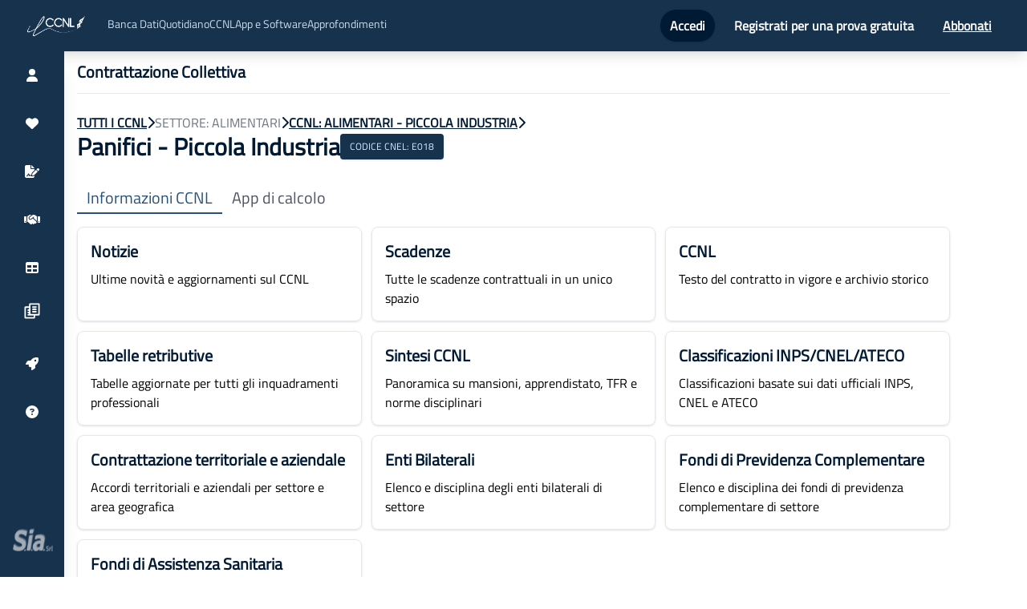

--- FILE ---
content_type: text/html; charset=utf-8
request_url: https://ilccnl.it/ccnl/alimentari---piccola-industria/panifici---piccola-industria/dashboard
body_size: 7079
content:
<!DOCTYPE html><html lang="it"><head><meta charSet="utf-8"/><meta name="viewport" content="width=device-width, initial-scale=1.0"/><link rel="icon" href="/favicon.ico" type="image/x-icon"/><title>Dashboard del CCNL Panifici - Piccola Industria </title><meta name="description" content="Consulta i testi CCNL, le Tabelle Retributive, le Sintesi, il Mansionario, le Classificazioni ATECO/INPS/CNEL e i Contratti Territoriali del CCNL Panifici - Piccola Industria "/><meta name="keywords" content="news, notizia, notizie, scadenze, ccnl, in vigore, tabelle, retributive, sintesi, classificazioni, inps, cnel, ateco, territoriale, territoriali, aziendale, aziendali, testo, contratto, archivio, inquadramento, paghe, scheda sintetica, mansionario, apprendistato, istituti, tfr, norme disciplinari, contratto, collettivo, nazionale, panifici,piccola,industria"/><meta name="robots" content="noindex"/><meta name="next-head-count" content="7"/><script id="ug-script">(function (g, u, i, d, e, s) {
  g[e] = g[e] || [];
  var f = u.getElementsByTagName(i)[0];
  var k = u.createElement(i);
  k.async = true;
  k.src =
    "https://static.userguiding.com/media/user-guiding-" + s + "-embedded.js";
  f.parentNode.insertBefore(k, f);
  if (g[d]) return;
  var ug = (g[d] = { q: [] });
  ug.c = function (n) {
    return function () {
      ug.q.push([n, arguments]);
    };
  };
  var m = [
    "previewGuide",
    "finishPreview",
    "track",
    "identify",
    "triggerNps",
    "hideChecklist",
    "launchChecklist",
  ];
  for (var j = 0; j < m.length; j += 1) {
    ug[m[j]] = ug.c(m[j]);
  }
})(
  window,
  document,
  "script",
  "userGuiding",
  "userGuidingLayer",
  "333509962ID"
);</script><script id="tag-manager-script-timbro">(function(w,d,s,l,i){w[l]=w[l]||[];w[l].push({"gtm.start":
              new Date().getTime(),event:"gtm.js"});var f=d.getElementsByTagName(s)[0],
              j=d.createElement(s),dl=l!="dataLayer"?'&l='+l:"";j.async=true;j.src=
              "https://www.googletagmanager.com/gtm.js?id="+i+dl;f.parentNode.insertBefore(j,f);
              })(window,document,"script","dataLayer","GTM-PR6K5QS");</script><script id="ms-advertising">(function(w,d,t,r,u)
        {
          var f,n,i;
          w[u]=w[u]||[],f=function()
          {
            var o={ti:"97034654", enableAutoSpaTracking: true}; 
            o.q=w[u],w[u]=new UET(o),w[u].push("pageLoad") 
          },
          n=d.createElement(t),n.src=r,n.async=1,n.onload=n.onreadystatechange=function()
          {
            var s=this.readyState;
            s&&s!=="loaded"&&s!=="complete"||(f(),n.onload=n.onreadystatechange=null)
          },
          i=d.getElementsByTagName(t)[0],i.parentNode.insertBefore(n,i)
        })
        (window,document,"script","//bat.bing.com/bat.js","uetq");
        </script><link rel="preload" href="/_next/static/css/5267b28986bd914b.css" as="style"/><link rel="stylesheet" href="/_next/static/css/5267b28986bd914b.css" data-n-g=""/><noscript data-n-css=""></noscript><script defer="" nomodule="" src="/_next/static/chunks/polyfills-c67a75d1b6f99dc8.js"></script><script src="/_next/static/chunks/webpack-5f04a6a7ff045a5c.js" defer=""></script><script src="/_next/static/chunks/framework-9cf46cf0fe8d1146.js" defer=""></script><script src="/_next/static/chunks/main-90c8475962f32bbb.js" defer=""></script><script src="/_next/static/chunks/pages/_app-19af70052ef86564.js" defer=""></script><script src="/_next/static/chunks/4288-e2e71a43b09dba65.js" defer=""></script><script src="/_next/static/chunks/5340-3196aabf5db62682.js" defer=""></script><script src="/_next/static/chunks/pages/ccnl/%5Bcontratto%5D/%5Bcategoria%5D/dashboard-646fb9f7c2be48ec.js" defer=""></script><script src="/_next/static/-eKCGGb2smsGgAKPRXQYK/_buildManifest.js" defer=""></script><script src="/_next/static/-eKCGGb2smsGgAKPRXQYK/_ssgManifest.js" defer=""></script></head><body><div id="__next"><noscript><iframe src="https://www.googletagmanager.com/ns.html?id=GTM-577BQWJV" height="0" width="0" style="display:none;visibility:hidden"></iframe></noscript><nav class="print:hidden bg-secondary top-0 z-50 sticky shadow-lg"><div class=" mx-auto px-2 sm:px-6 lg:px-8"><div class="relative flex items-center justify-between h-16"><div class="absolute inset-y-0 left-0 flex items-center lg:hidden"><button class="inline-flex items-center justify-center p-2 rounded-md text-gray-400 hover:text-white hover:bg-gray-700 focus:outline-none focus:ring-2 focus:ring-inset focus:ring-white" id="headlessui-disclosure-button-:Rdm:" type="button" aria-expanded="false"><span class="sr-only">Open main menu</span><svg xmlns="http://www.w3.org/2000/svg" fill="none" viewBox="0 0 24 24" stroke-width="2" stroke="currentColor" aria-hidden="true" class="block h-6 w-6"><path stroke-linecap="round" stroke-linejoin="round" d="M4 6h16M4 12h16M4 18h16"></path></svg></button></div>              <!-- --><div class="flex-1 flex items-center justify-center sm:items-stretch sm:justify-start"><div class="flex-shrink-0 flex items-center"><a href="/"><img class="hidden lg:block h-8 w-auto" src="/logo.webp" alt="ilccnl logo"/> <!-- --></a></div>                <!-- --><div class="hidden lg:block sm:ml-6"><div class="hidden text-sm mt-1 lg:flex flex-row gap-16 text-[#cadeed]"><a href="/bancadati">Banca Dati</a><a href="https://news.ilccnl.it">Quotidiano</a><a href="/ccnl">CCNL</a><div class="relative"><button>App e Software</button></div><a href="https://blog.ilccnl.it/">Approfondimenti</a></div></div></div><div class="absolute inset-y-0 right-0 flex items-center pr-2 sm:static sm:inset-auto sm:ml-6 sm:pr-0">                <!-- --></div></div></div>          <!-- --></nav><div class="Toastify"></div><div id="sidebar-sx" style="max-width:inherit" class="navigation transition-all duration-100 shadow-xl print:hidden"><ul class="flex h-full select-none flex-col justify-start"><li><a href="/auth/login"><span class="icon"><svg aria-hidden="true" focusable="false" data-prefix="fas" data-icon="user" class="svg-inline--fa fa-user " role="img" xmlns="http://www.w3.org/2000/svg" viewBox="0 0 448 512"><path fill="currentColor" d="M224 256A128 128 0 1 0 224 0a128 128 0 1 0 0 256zm-45.7 48C79.8 304 0 383.8 0 482.3C0 498.7 13.3 512 29.7 512H418.3c16.4 0 29.7-13.3 29.7-29.7C448 383.8 368.2 304 269.7 304H178.3z"></path></svg></span><span class="text">Account</span></a></li>          <!-- -->          <!-- --><li><a href="/auth/login"><span class="icon"><svg aria-hidden="true" focusable="false" data-prefix="fas" data-icon="heart" class="svg-inline--fa fa-heart " role="img" xmlns="http://www.w3.org/2000/svg" viewBox="0 0 512 512"><path fill="currentColor" d="M47.6 300.4L228.3 469.1c7.5 7 17.4 10.9 27.7 10.9s20.2-3.9 27.7-10.9L464.4 300.4c30.4-28.3 47.6-68 47.6-109.5v-5.8c0-69.9-50.5-129.5-119.4-141C347 36.5 300.6 51.4 268 84L256 96 244 84c-32.6-32.6-79-47.5-124.6-39.9C50.5 55.6 0 115.2 0 185.1v5.8c0 41.5 17.2 81.2 47.6 109.5z"></path></svg></span><span class="text">Preferiti</span></a></li><li class="bg-secondary cursor-pointer"><a><span class="icon"><svg aria-hidden="true" focusable="false" data-prefix="fas" data-icon="file-signature" class="svg-inline--fa fa-file-signature " role="img" xmlns="http://www.w3.org/2000/svg" viewBox="0 0 576 512"><path fill="currentColor" d="M64 0C28.7 0 0 28.7 0 64V448c0 35.3 28.7 64 64 64H320c35.3 0 64-28.7 64-64V428.7c-2.7 1.1-5.4 2-8.2 2.7l-60.1 15c-3 .7-6 1.2-9 1.4c-.9 .1-1.8 .2-2.7 .2H240c-6.1 0-11.6-3.4-14.3-8.8l-8.8-17.7c-1.7-3.4-5.1-5.5-8.8-5.5s-7.2 2.1-8.8 5.5l-8.8 17.7c-2.9 5.9-9.2 9.4-15.7 8.8s-12.1-5.1-13.9-11.3L144 381l-9.8 32.8c-6.1 20.3-24.8 34.2-46 34.2H80c-8.8 0-16-7.2-16-16s7.2-16 16-16h8.2c7.1 0 13.3-4.6 15.3-11.4l14.9-49.5c3.4-11.3 13.8-19.1 25.6-19.1s22.2 7.8 25.6 19.1l11.6 38.6c7.4-6.2 16.8-9.7 26.8-9.7c15.9 0 30.4 9 37.5 23.2l4.4 8.8h8.9c-3.1-8.8-3.7-18.4-1.4-27.8l15-60.1c2.8-11.3 8.6-21.5 16.8-29.7L384 203.6V160H256c-17.7 0-32-14.3-32-32V0H64zM256 0V128H384L256 0zM549.8 139.7c-15.6-15.6-40.9-15.6-56.6 0l-29.4 29.4 71 71 29.4-29.4c15.6-15.6 15.6-40.9 0-56.6l-14.4-14.4zM311.9 321c-4.1 4.1-7 9.2-8.4 14.9l-15 60.1c-1.4 5.5 .2 11.2 4.2 15.2s9.7 5.6 15.2 4.2l60.1-15c5.6-1.4 10.8-4.3 14.9-8.4L512.1 262.7l-71-71L311.9 321z"></path></svg></span><span class="text">Contrattazione Collettiva</span></a></li><li class="bg-secondary cursor-pointer"><a class="flex flex-row items-center"><span class="icon"><svg aria-hidden="true" focusable="false" data-prefix="fas" data-icon="handshake" class="svg-inline--fa fa-handshake " role="img" xmlns="http://www.w3.org/2000/svg" viewBox="0 0 640 512"><path fill="currentColor" d="M323.4 85.2l-96.8 78.4c-16.1 13-19.2 36.4-7 53.1c12.9 17.8 38 21.3 55.3 7.8l99.3-77.2c7-5.4 17-4.2 22.5 2.8s4.2 17-2.8 22.5l-20.9 16.2L512 316.8V128h-.7l-3.9-2.5L434.8 79c-15.3-9.8-33.2-15-51.4-15c-21.8 0-43 7.5-60 21.2zm22.8 124.4l-51.7 40.2C263 274.4 217.3 268 193.7 235.6c-22.2-30.5-16.6-73.1 12.7-96.8l83.2-67.3c-11.6-4.9-24.1-7.4-36.8-7.4C234 64 215.7 69.6 200 80l-72 48V352h28.2l91.4 83.4c19.6 17.9 49.9 16.5 67.8-3.1c5.5-6.1 9.2-13.2 11.1-20.6l17 15.6c19.5 17.9 49.9 16.6 67.8-2.9c4.5-4.9 7.8-10.6 9.9-16.5c19.4 13 45.8 10.3 62.1-7.5c17.9-19.5 16.6-49.9-2.9-67.8l-134.2-123zM16 128c-8.8 0-16 7.2-16 16V352c0 17.7 14.3 32 32 32H64c17.7 0 32-14.3 32-32V128H16zM48 320a16 16 0 1 1 0 32 16 16 0 1 1 0-32zM544 128V352c0 17.7 14.3 32 32 32h32c17.7 0 32-14.3 32-32V144c0-8.8-7.2-16-16-16H544zm32 208a16 16 0 1 1 32 0 16 16 0 1 1 -32 0z"></path></svg></span><span class="text">Contrattazione Interconfederale</span></a></li><li class="bg-secondary cursor-pointer"><a class="flex flex-row items-center"><span class="icon"><svg aria-hidden="true" focusable="false" data-prefix="fas" data-icon="table" class="svg-inline--fa fa-table " role="img" xmlns="http://www.w3.org/2000/svg" viewBox="0 0 512 512"><path fill="currentColor" d="M64 256V160H224v96H64zm0 64H224v96H64V320zm224 96V320H448v96H288zM448 256H288V160H448v96zM64 32C28.7 32 0 60.7 0 96V416c0 35.3 28.7 64 64 64H448c35.3 0 64-28.7 64-64V96c0-35.3-28.7-64-64-64H64z"></path></svg></span><span class="text">Dati tabellari</span></a></li><li class="bg-secondary cursor-pointer"><a><span class="icon"><span style="box-sizing:border-box;display:inline-block;overflow:hidden;width:initial;height:initial;background:none;opacity:1;border:0;margin:0;padding:0;position:relative;max-width:100%"><span style="box-sizing:border-box;display:block;width:initial;height:initial;background:none;opacity:1;border:0;margin:0;padding:0;max-width:100%"><img style="display:block;max-width:100%;width:initial;height:initial;background:none;opacity:1;border:0;margin:0;padding:0" alt="" aria-hidden="true" src="data:image/svg+xml,%3csvg%20xmlns=%27http://www.w3.org/2000/svg%27%20version=%271.1%27%20width=%2724%27%20height=%2724%27/%3e"/></span><img alt="enti bilaterali" src="[data-uri]" decoding="async" data-nimg="intrinsic" style="position:absolute;top:0;left:0;bottom:0;right:0;box-sizing:border-box;padding:0;border:none;margin:auto;display:block;width:0;height:0;min-width:100%;max-width:100%;min-height:100%;max-height:100%"/><noscript><img alt="enti bilaterali" srcSet="/assets/sidebar/icona-tab-previdenza.svg 1x, /assets/sidebar/icona-tab-previdenza.svg 2x" src="/assets/sidebar/icona-tab-previdenza.svg" decoding="async" data-nimg="intrinsic" style="position:absolute;top:0;left:0;bottom:0;right:0;box-sizing:border-box;padding:0;border:none;margin:auto;display:block;width:0;height:0;min-width:100%;max-width:100%;min-height:100%;max-height:100%" loading="lazy"/></noscript></span></span><span class="text">Bilateralità, Previdenza e Assistenza</span></a></li><li class="bg-secondary cursor-pointer"><a class="flex flex-row items-center"><span class="icon"><svg aria-hidden="true" focusable="false" data-prefix="fas" data-icon="rocket" class="svg-inline--fa fa-rocket " role="img" xmlns="http://www.w3.org/2000/svg" viewBox="0 0 512 512"><path fill="currentColor" d="M156.6 384.9L125.7 354c-8.5-8.5-11.5-20.8-7.7-32.2c3-8.9 7-20.5 11.8-33.8L24 288c-8.6 0-16.6-4.6-20.9-12.1s-4.2-16.7 .2-24.1l52.5-88.5c13-21.9 36.5-35.3 61.9-35.3l82.3 0c2.4-4 4.8-7.7 7.2-11.3C289.1-4.1 411.1-8.1 483.9 5.3c11.6 2.1 20.6 11.2 22.8 22.8c13.4 72.9 9.3 194.8-111.4 276.7c-3.5 2.4-7.3 4.8-11.3 7.2v82.3c0 25.4-13.4 49-35.3 61.9l-88.5 52.5c-7.4 4.4-16.6 4.5-24.1 .2s-12.1-12.2-12.1-20.9V380.8c-14.1 4.9-26.4 8.9-35.7 11.9c-11.2 3.6-23.4 .5-31.8-7.8zM384 168a40 40 0 1 0 0-80 40 40 0 1 0 0 80z"></path></svg></span><span class="text">App e software</span></a></li><li><a href="/assistenza"><span class="icon"><svg aria-hidden="true" focusable="false" data-prefix="fas" data-icon="circle-question" class="svg-inline--fa fa-circle-question " role="img" xmlns="http://www.w3.org/2000/svg" viewBox="0 0 512 512"><path fill="currentColor" d="M256 512A256 256 0 1 0 256 0a256 256 0 1 0 0 512zM169.8 165.3c7.9-22.3 29.1-37.3 52.8-37.3h58.3c34.9 0 63.1 28.3 63.1 63.1c0 22.6-12.1 43.5-31.7 54.8L280 264.4c-.2 13-10.9 23.6-24 23.6c-13.3 0-24-10.7-24-24V250.5c0-8.6 4.6-16.5 12.1-20.8l44.3-25.4c4.7-2.7 7.6-7.7 7.6-13.1c0-8.4-6.8-15.1-15.1-15.1H222.6c-3.4 0-6.4 2.1-7.5 5.3l-.4 1.2c-4.4 12.5-18.2 19-30.6 14.6s-19-18.2-14.6-30.6l.4-1.2zM224 352a32 32 0 1 1 64 0 32 32 0 1 1 -64 0z"></path></svg></span><span class="text">Assistenza</span></a></li><li class="mt-auto mb-4 overflow-hidden whitespace-nowrap" style="opacity:0.6"><div style="position:relative;top:40px;left:16px"><span style="box-sizing:border-box;display:inline-block;overflow:hidden;width:initial;height:initial;background:none;opacity:1;border:0;margin:0;padding:0;position:relative;max-width:100%"><span style="box-sizing:border-box;display:block;width:initial;height:initial;background:none;opacity:1;border:0;margin:0;padding:0;max-width:100%"><img style="display:block;max-width:100%;width:initial;height:initial;background:none;opacity:1;border:0;margin:0;padding:0" alt="" aria-hidden="true" src="data:image/svg+xml,%3csvg%20xmlns=%27http://www.w3.org/2000/svg%27%20version=%271.1%27%20width=%2750%27%20height=%2730%27/%3e"/></span><img alt="sia logo" src="[data-uri]" decoding="async" data-nimg="intrinsic" style="position:absolute;top:0;left:0;bottom:0;right:0;box-sizing:border-box;padding:0;border:none;margin:auto;display:block;width:0;height:0;min-width:100%;max-width:100%;min-height:100%;max-height:100%"/><noscript><img alt="sia logo" srcSet="/_next/image?url=%2Fsialogo.png&amp;w=64&amp;q=75 1x, /_next/image?url=%2Fsialogo.png&amp;w=128&amp;q=75 2x" src="/_next/image?url=%2Fsialogo.png&amp;w=128&amp;q=75" decoding="async" data-nimg="intrinsic" style="position:absolute;top:0;left:0;bottom:0;right:0;box-sizing:border-box;padding:0;border:none;margin:auto;display:block;width:0;height:0;min-width:100%;max-width:100%;min-height:100%;max-height:100%" loading="lazy"/></noscript></span></div><div style="font-size:12px;color:white;margin-left:80px"><p class="mb-0">S.I.A. S.r.l.</p><p class="mb-0">P.IVA 12789100018 R.E.A. TO-1316662</p></div><div class="flex flex-row gap-3" style="margin-left:80px;font-size:12px;color:white"><a href="/cookie" target="_blank" rel="noopener">Cookie Policy</a><a href="/privacy" target="_blank" rel="noopener">Privacy Policy</a></div></li></ul></div><div class="max-w-7xl px-3 lg:px-24 md:px-32 lg:mx-auto"><div class="py-3 border-b"><h2 class="text-xl text-primary dark:text-selected font-bold">Contrattazione Collettiva</h2></div><div class="flex flex-row gap-3 mt-6 items-center"><a class="text-primary dark:text-selected font-bold underline uppercase" href="/ccnl">TUTTI I CCNL</a><h3 class="text-primary dark:text-selected"><svg aria-hidden="true" focusable="false" data-prefix="fas" data-icon="chevron-right" class="svg-inline--fa fa-chevron-right " role="img" xmlns="http://www.w3.org/2000/svg" viewBox="0 0 320 512"><path fill="currentColor" d="M310.6 233.4c12.5 12.5 12.5 32.8 0 45.3l-192 192c-12.5 12.5-32.8 12.5-45.3 0s-12.5-32.8 0-45.3L242.7 256 73.4 86.6c-12.5-12.5-12.5-32.8 0-45.3s32.8-12.5 45.3 0l192 192z"></path></svg></h3><h3 class="uppercase text-gray-500 dark:text-selected">SETTORE: <!-- -->Alimentari<!-- --></h3><h3 class="text-primary dark:text-selected"><svg aria-hidden="true" focusable="false" data-prefix="fas" data-icon="chevron-right" class="svg-inline--fa fa-chevron-right " role="img" xmlns="http://www.w3.org/2000/svg" viewBox="0 0 320 512"><path fill="currentColor" d="M310.6 233.4c12.5 12.5 12.5 32.8 0 45.3l-192 192c-12.5 12.5-32.8 12.5-45.3 0s-12.5-32.8 0-45.3L242.7 256 73.4 86.6c-12.5-12.5-12.5-32.8 0-45.3s32.8-12.5 45.3 0l192 192z"></path></svg></h3><a class="text-primary dark:text-selected font-bold underline uppercase" href="/ccnl/alimentari---piccola-industria">CCNL: <!-- -->Alimentari - Piccola Industria<!-- --></a><h3 class="text-primary dark:text-selected"><svg aria-hidden="true" focusable="false" data-prefix="fas" data-icon="chevron-right" class="svg-inline--fa fa-chevron-right " role="img" xmlns="http://www.w3.org/2000/svg" viewBox="0 0 320 512"><path fill="currentColor" d="M310.6 233.4c12.5 12.5 12.5 32.8 0 45.3l-192 192c-12.5 12.5-32.8 12.5-45.3 0s-12.5-32.8 0-45.3L242.7 256 73.4 86.6c-12.5-12.5-12.5-32.8 0-45.3s32.8-12.5 45.3 0l192 192z"></path></svg></h3></div><div class="text-3xl flex flex-row items-center font-bold text-primary gap-3 dark:text-selected"><h1>Panifici - Piccola Industria </h1><h3 class="px-3 py-2 rounded shadow bg-secondary text-xs font-normal text-selected">CODICE CNEL: <!-- -->E018<!-- --></h3></div><div class="flex-col mb-5 w-full mt-8 justify-center"><div class="flex w-full flex-row gap-3 mb-2 text-xl items-end"><button class="px-3 pb-1 border-b-2 transition-colors duration-300 text-primaryblue border-primaryblue">Informazioni CCNL</button><button id="apps-tab" class="px-3 pb-1 border-b-2 transition-colors duration-300 text-gray-600 border-transparent hover:border-gray-300">App di calcolo</button></div><div class="grid gap-3 mt-4 items-stretch grid-cols-1 lg:grid-flow-row lg:grid-cols-3"><div><a class="block h-full" href="https://news.ilccnl.it/ricerca?categories=360&amp;type=notizia"><div class="flex flex-col h-full overflow-hidden rounded-lg border border-gray-200 dark:border-none dark:bg-secondary shadow transition-transform transform hover:scale-105 active:scale-95 hover:shadow-lg"><div class="flex flex-col flex-grow p-4"><h3 class="font-bold text-primary dark:text-selected text-xl">Notizie</h3><p class="mt-2 text-base dark:text-selected">Ultime novità e aggiornamenti sul CCNL</p></div></div></a></div><div><a class="block h-full" href="https://news.ilccnl.it/ricerca?categories=360&amp;type=scadenza"><div class="flex flex-col h-full overflow-hidden rounded-lg border border-gray-200 dark:border-none dark:bg-secondary shadow transition-transform transform hover:scale-105 active:scale-95 hover:shadow-lg"><div class="flex flex-col flex-grow p-4"><h3 class="font-bold text-primary dark:text-selected text-xl">Scadenze</h3><p class="mt-2 text-base dark:text-selected">Tutte le scadenze contrattuali in un unico spazio</p></div></div></a></div><div><a class="block h-full" href="/ccnl/alimentari---piccola-industria/panifici---piccola-industria"><div class="flex flex-col h-full overflow-hidden rounded-lg border border-gray-200 dark:border-none dark:bg-secondary shadow transition-transform transform hover:scale-105 active:scale-95 hover:shadow-lg"><div class="flex flex-col flex-grow p-4"><h3 class="font-bold text-primary dark:text-selected text-xl">CCNL</h3><p class="mt-2 text-base dark:text-selected">Testo del contratto in vigore e archivio storico</p></div></div></a></div><div><a class="block h-full" href="/ccnl/alimentari---piccola-industria/panifici---piccola-industria/tabelleretributive"><div class="flex flex-col h-full overflow-hidden rounded-lg border border-gray-200 dark:border-none dark:bg-secondary shadow transition-transform transform hover:scale-105 active:scale-95 hover:shadow-lg"><div class="flex flex-col flex-grow p-4"><h3 class="font-bold text-primary dark:text-selected text-xl">Tabelle retributive</h3><p class="mt-2 text-base dark:text-selected">Tabelle aggiornate per tutti gli inquadramenti professionali</p></div></div></a></div><div><a class="block h-full" href="/ccnl/alimentari---piccola-industria/panifici---piccola-industria/sintesi"><div class="flex flex-col h-full overflow-hidden rounded-lg border border-gray-200 dark:border-none dark:bg-secondary shadow transition-transform transform hover:scale-105 active:scale-95 hover:shadow-lg"><div class="flex flex-col flex-grow p-4"><h3 class="font-bold text-primary dark:text-selected text-xl">Sintesi CCNL</h3><p class="mt-2 text-base dark:text-selected">Panoramica su mansioni, apprendistato, TFR e norme disciplinari</p></div></div></a></div><div><a class="block h-full" href="/ccnl/alimentari---piccola-industria/panifici---piccola-industria/classificazioni"><div class="flex flex-col h-full overflow-hidden rounded-lg border border-gray-200 dark:border-none dark:bg-secondary shadow transition-transform transform hover:scale-105 active:scale-95 hover:shadow-lg"><div class="flex flex-col flex-grow p-4"><h3 class="font-bold text-primary dark:text-selected text-xl">Classificazioni INPS/CNEL/ATECO</h3><p class="mt-2 text-base dark:text-selected">Classificazioni basate sui dati ufficiali INPS, CNEL e ATECO</p></div></div></a></div><div><a class="block h-full" href="/ccnl/alimentari---piccola-industria/panifici---piccola-industria/territoriali"><div class="flex flex-col h-full overflow-hidden rounded-lg border border-gray-200 dark:border-none dark:bg-secondary shadow transition-transform transform hover:scale-105 active:scale-95 hover:shadow-lg"><div class="flex flex-col flex-grow p-4"><h3 class="font-bold text-primary dark:text-selected text-xl">Contrattazione territoriale e aziendale</h3><p class="mt-2 text-base dark:text-selected">Accordi territoriali e aziendali per settore e area geografica</p></div></div></a></div><div><a class="block h-full" href="/ccnl/alimentari---piccola-industria/panifici---piccola-industria/entibilaterali"><div class="flex flex-col h-full overflow-hidden rounded-lg border border-gray-200 dark:border-none dark:bg-secondary shadow transition-transform transform hover:scale-105 active:scale-95 hover:shadow-lg"><div class="flex flex-col flex-grow p-4"><h3 class="font-bold text-primary dark:text-selected text-xl">Enti Bilaterali</h3><p class="mt-2 text-base dark:text-selected">Elenco e disciplina degli enti bilaterali di settore</p></div></div></a></div><div><a class="block h-full" href="/ccnl/alimentari---piccola-industria/panifici---piccola-industria/fondiprevidenza"><div class="flex flex-col h-full overflow-hidden rounded-lg border border-gray-200 dark:border-none dark:bg-secondary shadow transition-transform transform hover:scale-105 active:scale-95 hover:shadow-lg"><div class="flex flex-col flex-grow p-4"><h3 class="font-bold text-primary dark:text-selected text-xl">Fondi di Previdenza Complementare</h3><p class="mt-2 text-base dark:text-selected">Elenco e disciplina dei fondi di previdenza complementare di settore</p></div></div></a></div><div><a class="block h-full" href="/ccnl/alimentari---piccola-industria/panifici---piccola-industria/fondiassistenza"><div class="flex flex-col h-full overflow-hidden rounded-lg border border-gray-200 dark:border-none dark:bg-secondary shadow transition-transform transform hover:scale-105 active:scale-95 hover:shadow-lg"><div class="flex flex-col flex-grow p-4"><h3 class="font-bold text-primary dark:text-selected text-xl">Fondi di Assistenza Sanitaria Integrativa</h3><p class="mt-2 text-base dark:text-selected">Elenco e disciplina dei fondi di assistenza sanitaria di settore</p></div></div></a></div></div></div></div></div><script id="__NEXT_DATA__" type="application/json">{"props":{"pageProps":{"settore":{"codiceSettore":2,"descrizioneSettore":"Alimentari","ordinamento":0},"contratto":{"codiceContratto":10,"codiceSettore":2,"descrizione":"Alimentari - Piccola Industria","dataFineValidita":null,"notaPubblicata":"","slug":"alimentari---piccola-industria"},"categoria":{"codiceContratto":360,"descrizione":"Panifici - Piccola Industria ","scatti":5,"frequenzaScatti":2,"dataFineValidita":null,"slug":"panifici---piccola-industria"},"categoriaProperties":{"codiceCategoria":360,"hasSintesi":true,"hasRal":true,"hasCosto":true},"raccordo":{"id":15,"codiceContrattoNuovo":10,"codiceContrattoWerte":360,"dataDal":null,"dataAl":null},"cnel":"E018","hasEntiBilaterali":true,"hasFondiPrevidenza":true,"hasFondiAssistenza":true},"__N_SSG":true},"page":"/ccnl/[contratto]/[categoria]/dashboard","query":{"contratto":"alimentari---piccola-industria","categoria":"panifici---piccola-industria"},"buildId":"-eKCGGb2smsGgAKPRXQYK","isFallback":false,"gsp":true,"scriptLoader":[]}</script></body></html>

--- FILE ---
content_type: text/html; charset=utf-8
request_url: https://ilccnl.it/_next/data/-eKCGGb2smsGgAKPRXQYK/ccnl.json
body_size: 28470
content:
{"pageProps":{"ccnlTree":{"roots":[{"text":"Agricoltura ed Allevamento","value":"1","path":null,"nota":null,"closed":null,"children":[{"text":"Agricoltura - Contoterzisti","value":"2","path":null,"nota":"","closed":null,"children":[{"text":"Agricoltura - Contoterzisti","value":"228","path":"/ccnl/agricoltura---contoterzisti/agricoltura---contoterzisti/dashboard","nota":null,"closed":false,"children":[]}]},{"text":"Agricoltura - Cooperative","value":"9","path":null,"nota":"","closed":null,"children":[{"text":"Agricoltura Operai Florovivaisti - Cooperative (fino al 30.06.06)","value":"54","path":"/ccnl/agricoltura---cooperative/agricoltura-operai-florovivaisti---cooperative-fino-al-300606/dashboard","nota":null,"closed":true,"children":[]},{"text":"Agricoltura Impiegati - Cooperative (fino al 30.06.06)","value":"55","path":"/ccnl/agricoltura---cooperative/agricoltura-impiegati---cooperative-fino-al-300606/dashboard","nota":null,"closed":true,"children":[]},{"text":"Agricoltura Operai - Cooperative (fino al 30.06.06)","value":"56","path":"/ccnl/agricoltura---cooperative/agricoltura-operai---cooperative-fino-al-300606/dashboard","nota":null,"closed":true,"children":[]},{"text":"Agricoltura - Cooperative (dal 01.07.06)","value":"442","path":"/ccnl/agricoltura---cooperative/agricoltura---cooperative-dal-010706/dashboard","nota":null,"closed":false,"children":[]}]},{"text":"Agricoltura - Impiegati","value":"4","path":null,"nota":"","closed":null,"children":[{"text":"Agricoltura Impiegati","value":"4","path":"/ccnl/agricoltura---impiegati/agricoltura-impiegati/dashboard","nota":null,"closed":false,"children":[]}]},{"text":"Agricoltura - Operai e Florovivaisti","value":"5","path":null,"nota":"","closed":null,"children":[{"text":"Agricoltura Operai Florovivaisti","value":"3","path":"/ccnl/agricoltura---operai-e-florovivaisti/agricoltura-operai-florovivaisti/dashboard","nota":null,"closed":false,"children":[]},{"text":"Agricoltura Operai","value":"5","path":"/ccnl/agricoltura---operai-e-florovivaisti/agricoltura-operai/dashboard","nota":null,"closed":false,"children":[]}]},{"text":"Allevatori ed Enti Zootecnici","value":"7","path":null,"nota":"","closed":null,"children":[{"text":"Enti Zootecnici","value":"67","path":"/ccnl/allevatori-ed-enti-zootecnici/enti-zootecnici/dashboard","nota":null,"closed":false,"children":[]}]},{"text":"Aziende di manutenzione del verde","value":"328","path":null,"nota":"<p class=\"p1\">N.d.r.: Per la disciplina economica e normativa successiva agli accordi di confluenza del 22.10 2014 e 22.12.2014 si rinvia:</p>\r\n<p class=\"p1\">- per il personale operaio al CCNL \"<a href=\"ccnl/agricoltura---operai-e-florovivaisti\" target=\"_blank\" rel=\"noopener\">Agricoltura - Operai e Florovivaisti</a>\" - Settore \" Agricoltura e allevamento\".</p>\r\n<p class=\"p1\">- per il personale con qualifica di impiegato al CCNL \"<a href=\"ccnl/agricoltura---impiegati\" target=\"_blank\" rel=\"noopener\">Agricoltura - Impiegati</a>\" - Settore \" Agricoltura e allevamento\".</p>","closed":null,"children":[{"text":"Aziende di manutenzione del verde (fino al 31.12.14)","value":"553","path":"/ccnl/aziende-di-manutenzione-del-verde/aziende-di-manutenzione-del-verde-fino-al-311214/dashboard","nota":null,"closed":true,"children":[]}]},{"text":"Consorzi Agrari","value":"6","path":null,"nota":"","closed":null,"children":[{"text":"Consorzi Agrari","value":"1","path":"/ccnl/consorzi-agrari/consorzi-agrari/dashboard","nota":null,"closed":false,"children":[]}]},{"text":"Consorzi di Bonifica","value":"1","path":null,"nota":"","closed":null,"children":[{"text":"Consorzi di Bonifica","value":"77","path":"/ccnl/consorzi-di-bonifica/consorzi-di-bonifica/dashboard","nota":null,"closed":false,"children":[]}]},{"text":"Pesca - Personale non imbarcato - Cooperative","value":"257","path":null,"nota":"","closed":null,"children":[{"text":"Pesca Personale non imbarcato - Cooperative","value":"60","path":"/ccnl/pesca---personale-non-imbarcato---cooperative/pesca-personale-non-imbarcato---cooperative/dashboard","nota":null,"closed":false,"children":[]}]},{"text":"Sistemazione Idraulico-Forestale","value":"8","path":null,"nota":"","closed":null,"children":[{"text":"Sistemazione Idraulico - Forestale","value":"7","path":"/ccnl/sistemazione-idraulico-forestale/sistemazione-idraulico---forestale/dashboard","nota":null,"closed":false,"children":[]}]}]},{"text":"Alimentari","value":"2","path":null,"nota":null,"closed":null,"children":[{"text":"Alimentari - Artigianato","value":"12","path":null,"nota":"","closed":null,"children":[{"text":"Alimentari - Artigianato","value":"9","path":"/ccnl/alimentari---artigianato/alimentari---artigianato/dashboard","nota":null,"closed":false,"children":[]},{"text":"Alimentari non artigiani - fino a 15 dip.","value":"523","path":"/ccnl/alimentari---artigianato/alimentari-non-artigiani---fino-a-15-dip/dashboard","nota":null,"closed":false,"children":[]},{"text":"Panifici - Artigianato","value":"27","path":"/ccnl/alimentari---artigianato/panifici---artigianato/dashboard","nota":null,"closed":false,"children":[]}]},{"text":"Alimentari - Artigianato (Confsal / Unilavoro)","value":"429","path":null,"nota":"","closed":null,"children":[{"text":"Alimentari - Artigianato (Confsal - Unilavoro)","value":"651","path":"/ccnl/alimentari---artigianato-confsal-unilavoro/alimentari---artigianato-confsal-unilavoro/dashboard","nota":null,"closed":false,"children":[]},{"text":"Panifici - Artigianato (Confsal - Unilavoro)","value":"724","path":"/ccnl/alimentari---artigianato-confsal-unilavoro/panifici---artigianato-confsal-unilavoro/dashboard","nota":null,"closed":false,"children":[]},{"text":"Alimentari non artigiani - fino a 15 dip. (Confsal - Unilavoro)","value":"725","path":"/ccnl/alimentari---artigianato-confsal-unilavoro/alimentari-non-artigiani---fino-a-15-dip-confsal---unilavoro/dashboard","nota":null,"closed":false,"children":[]}]},{"text":"Alimentari - Cooperative","value":"18","path":null,"nota":"","closed":null,"children":[{"text":"Alimentari - Cooperative ","value":"53","path":"/ccnl/alimentari---cooperative/alimentari---cooperative/dashboard","nota":null,"closed":false,"children":[]}]},{"text":"Alimentari - Industria","value":"11","path":null,"nota":"","closed":null,"children":[{"text":"Alimentari - Industria","value":"102","path":"/ccnl/alimentari---industria/alimentari---industria/dashboard","nota":null,"closed":false,"children":[]},{"text":"Budella e Trippa - Industria (fino al 31.05.12)","value":"105","path":"/ccnl/alimentari---industria/budella-e-trippa---industria-fino-al-310512/dashboard","nota":null,"closed":true,"children":[]},{"text":"Margarina ed Olio - Industria","value":"132","path":"/ccnl/alimentari---industria/margarina-ed-olio---industria/dashboard","nota":null,"closed":false,"children":[]}]},{"text":"Alimentari - Industria (Confsal - Conflavoro)","value":"466","path":null,"nota":"","closed":null,"children":[{"text":"Alimentari - Industria (Confsal - Conflavoro)","value":"705","path":"/ccnl/alimentari---industria-confsal---conflavoro/alimentari---industria-confsal---conflavoro/dashboard","nota":null,"closed":false,"children":[]},{"text":"Panifici industriali (Confsal - Conflavoro)","value":"706","path":"/ccnl/alimentari---industria-confsal---conflavoro/panifici-industriali-confsal---conflavoro/dashboard","nota":null,"closed":false,"children":[]}]},{"text":"Alimentari - Piccola Industria","value":"10","path":null,"nota":"","closed":null,"children":[{"text":"Alimentari - Piccola Industria","value":"180","path":"/ccnl/alimentari---piccola-industria/alimentari---piccola-industria/dashboard","nota":null,"closed":false,"children":[]},{"text":"Panifici - Piccola Industria ","value":"360","path":"/ccnl/alimentari---piccola-industria/panifici---piccola-industria/dashboard","nota":null,"closed":false,"children":[]}]},{"text":"Alimentari e Panificazione (Ugl - Acai)","value":"433","path":null,"nota":"","closed":null,"children":[{"text":"Alimentari (Ugl - Acai)","value":"661","path":"/ccnl/alimentari-e-panificazione-ugl---acai/alimentari-ugl---acai/dashboard","nota":null,"closed":true,"children":[]},{"text":"Panificazione (Ugl - Acai)","value":"662","path":"/ccnl/alimentari-e-panificazione-ugl---acai/panificazione-ugl---acai/dashboard","nota":null,"closed":true,"children":[]}]},{"text":"Alimentari P.M.I (Confsal - Cifa Fedarcom)","value":"422","path":null,"nota":"","closed":null,"children":[{"text":"Alimentari P.M.I (Confsal - Cifa Fedarcom)","value":"642","path":"/ccnl/alimentari-pmi-confsal---cifa-fedarcom/alimentari-pmi-confsal---cifa-fedarcom/dashboard","nota":null,"closed":false,"children":[]}]},{"text":"Involucri naturali per salumi","value":"14","path":null,"nota":"<p class=\"p1\">Per la disciplina economica e normativa successiva all'accordo di confluenza 28/01/2008 si rinvia al CCNL \"<a href=\"ccnl/alimentari---industria\" target=\"_blank\" rel=\"noopener\">Alimentari </a>\" - Settore \"Industria\".</p>\r\n","closed":null,"children":[{"text":"Budella e Trippa - Industria (fino al 31.05.12)","value":"105","path":"/ccnl/involucri-naturali-per-salumi/budella-e-trippa---industria-fino-al-310512/dashboard","nota":null,"closed":true,"children":[]}]},{"text":"Latte - Aziende Municipalizzate","value":"20","path":null,"nota":"<p class=\"p1\">Per la disciplina economica e normativa successiva all'accordo di confluenza 09/02/1998 si rinvia al CCNL \"<a href=\"ccnl/alimentari---industria\" target=\"_blank\" rel=\"noopener\">Alimentari</a>\" - Settore \"Industria\".</p>\r\n","closed":null,"children":[{"text":"Latte - Aziende Municipalizzate (fino al 31.07.98)","value":"32","path":"/ccnl/latte---aziende-municipalizzate/latte---aziende-municipalizzate-fino-al-310798/dashboard","nota":null,"closed":true,"children":[]}]},{"text":"Olio e Margarina","value":"262","path":null,"nota":"<p class=\"p1\">Per la disciplina economica e normativa successiva all'accordo di confluenza 25/07/2007 si rinvia al CCNL \"<a href=\"ccnl/alimentari---industria\" target=\"_blank\" rel=\"noopener\">Alimentari - Industria</a>\" - Settore \"Alimentari\".</p>","closed":null,"children":[{"text":"Margarina ed Olio - Industria","value":"132","path":"/ccnl/olio-e-margarina/margarina-ed-olio---industria/dashboard","nota":null,"closed":false,"children":[]}]},{"text":"Panificazione - Artigianato","value":"13","path":null,"nota":"<p class=\"p1\">Per la disciplina economica e normativa successiva all'accordo di Rinnovo 16/04/1996 si rinvia al CCNL \"<a href=\"ccnl/alimentari---artigianato\" target=\"_blank\" rel=\"noopener\">Alimentari - Artigianato</a>\" - Settore \"Alimentari\".</p>\r\n","closed":null,"children":[{"text":"Panifici - Artigianato","value":"27","path":"/ccnl/panificazione---artigianato/panifici---artigianato/dashboard","nota":null,"closed":false,"children":[]}]},{"text":"Panificazione - Confcommercio","value":"15","path":null,"nota":"<p class=\"p1\">Per la disciplina economica e normativa successiva all'accordo di confluenza 26.07.2007 si rinvia al CCNL \"<a href=\"ccnl/panificazione---federpanificatori\" target=\"_blank\" rel=\"noopener\">Panificazione - Federpanificatori</a>\" - Settore \"Alimentari\".</p>","closed":null,"children":[{"text":"Panifici non Industriali - Confcommercio (fino al 30.06.2013)","value":"361","path":"/ccnl/panificazione---confcommercio/panifici-non-industriali---confcommercio-fino-al-30062013/dashboard","nota":null,"closed":true,"children":[]},{"text":"Panifici Industriali - Confcommercio (fino al 30.06.2013)","value":"362","path":"/ccnl/panificazione---confcommercio/panifici-industriali---confcommercio-fino-al-30062013/dashboard","nota":null,"closed":true,"children":[]}]},{"text":"Panificazione - Confesercenti","value":"16","path":null,"nota":"","closed":null,"children":[{"text":"Panifici non Industriali - Confesercenti ","value":"140","path":"/ccnl/panificazione---confesercenti/panifici-non-industriali---confesercenti/dashboard","nota":null,"closed":false,"children":[]},{"text":"Panifici Industriali - Confesercenti","value":"363","path":"/ccnl/panificazione---confesercenti/panifici-industriali---confesercenti/dashboard","nota":null,"closed":false,"children":[]}]},{"text":"Panificazione - Federpanificatori","value":"17","path":null,"nota":"","closed":null,"children":[{"text":"Panifici Industriali - Confcommercio (fino al 30.06.2013)","value":"362","path":"/ccnl/panificazione---federpanificatori/panifici-industriali---confcommercio-fino-al-30062013/dashboard","nota":null,"closed":true,"children":[]},{"text":"Panifici Industriali - Federpanificatori","value":"142","path":"/ccnl/panificazione---federpanificatori/panifici-industriali---federpanificatori/dashboard","nota":null,"closed":false,"children":[]},{"text":"Panifici non Industriali - Confcommercio (fino al 30.06.2013)","value":"361","path":"/ccnl/panificazione---federpanificatori/panifici-non-industriali---confcommercio-fino-al-30062013/dashboard","nota":null,"closed":true,"children":[]},{"text":"Panifici non Industriali - Federpanificatori","value":"141","path":"/ccnl/panificazione---federpanificatori/panifici-non-industriali---federpanificatori/dashboard","nota":null,"closed":false,"children":[]}]},{"text":"Panificazione (Ugl - Assipan)","value":"303","path":null,"nota":"","closed":null,"children":[{"text":"Panifici Industriali (Ugl - Assipan)","value":"515","path":"/ccnl/panificazione-ugl---assipan/panifici-industriali-ugl---assipan/dashboard","nota":null,"closed":false,"children":[]},{"text":"Panifici non Industriali (Ugl - Assipan)","value":"516","path":"/ccnl/panificazione-ugl---assipan/panifici-non-industriali-ugl---assipan/dashboard","nota":null,"closed":false,"children":[]}]},{"text":"Tabacco - Lavorazione","value":"19","path":null,"nota":"","closed":null,"children":[{"text":"Tabacco","value":"148","path":"/ccnl/tabacco---lavorazione/tabacco/dashboard","nota":null,"closed":false,"children":[]}]}]},{"text":"Chimica","value":"4","path":null,"nota":null,"closed":null,"children":[{"text":"Ceramica - Artigianato","value":"40","path":null,"nota":"<p class=\"p1\">Per la disciplina economica e normativa successiva all'accordo 27/01/2011 si rinvia al CCNL \"<a href=\"ccnl/chimici-e-ceramiche---artigianato\" target=\"_blank\" rel=\"noopener\">Chimici e Ceramiche - Artigianato</a>\" - Settore \"Chimica\".</p>","closed":null,"children":[{"text":"Ceramiche - Artigianato (fino al 30.06.88)","value":"12","path":"/ccnl/ceramica---artigianato/ceramiche---artigianato-fino-al-300688/dashboard","nota":null,"closed":true,"children":[]},{"text":"Ceramiche - Artigianato (dal 01.07. 88)","value":"13","path":"/ccnl/ceramica---artigianato/ceramiche---artigianato-dal-0107-88/dashboard","nota":null,"closed":false,"children":[]}]},{"text":"Ceramica - Industria","value":"41","path":null,"nota":"","closed":null,"children":[{"text":"Ceramica - Industria","value":"111","path":"/ccnl/ceramica---industria/ceramica---industria/dashboard","nota":null,"closed":false,"children":[]},{"text":"Ceramica Domestica Tecnica - Industria","value":"453","path":"/ccnl/ceramica---industria/ceramica-domestica-tecnica---industria/dashboard","nota":null,"closed":false,"children":[]}]},{"text":"Chimica a Partecipazione Statale","value":"37","path":null,"nota":"<p class=\"p1\">Per la disciplina economica e normativa successiva al CCNL 20/07/1990 si rinvia al CCNL \"<a href=\"ccnl/chimica-e-affini---industria\" target=\"_blank\" rel=\"noopener\">Chimica e Affini</a>\" - Industria - Settore \"Chimica\"</p>","closed":null,"children":[{"text":"Chimici a Partec. Statale (fino al 31.12.93)","value":"113","path":"/ccnl/chimica-a-partecipazione-statale/chimici-a-partec-statale-fino-al-311293/dashboard","nota":null,"closed":true,"children":[]}]},{"text":"Chimica e Affini - Industria","value":"27","path":null,"nota":"","closed":null,"children":[{"text":"Abrasivi - Piccola Industria","value":"454","path":"/ccnl/chimica-e-affini---industria/abrasivi---piccola-industria/dashboard","nota":null,"closed":false,"children":[]},{"text":"Ceramica - Piccola Industria","value":"455","path":"/ccnl/chimica-e-affini---industria/ceramica---piccola-industria/dashboard","nota":null,"closed":false,"children":[]},{"text":"Ceramica Abrasivi Federchimica - Industria","value":"324","path":"/ccnl/chimica-e-affini---industria/ceramica-abrasivi-federchimica---industria/dashboard","nota":null,"closed":false,"children":[]},{"text":"Chimica - Industria","value":"112","path":"/ccnl/chimica-e-affini---industria/chimica---industria/dashboard","nota":null,"closed":false,"children":[]},{"text":"Coibenti - Industria","value":"115","path":"/ccnl/chimica-e-affini---industria/coibenti---industria/dashboard","nota":null,"closed":false,"children":[]},{"text":"Fibre Chimiche - Industria","value":"120","path":"/ccnl/chimica-e-affini---industria/fibre-chimiche---industria/dashboard","nota":null,"closed":false,"children":[]},{"text":"Gas Petrolio Liquefatti - Industria","value":"122","path":"/ccnl/chimica-e-affini---industria/gas-petrolio-liquefatti---industria/dashboard","nota":null,"closed":false,"children":[]}]},{"text":"Chimica e Affini - Piccola Industria","value":"35","path":null,"nota":"<p class=\"p1\">Per la disciplina economica e normativa successiva all'accordo di confluenza 12/11/2008 si rinvia al CCNL \" <a href=\"ccnl/chimica-gomma-plastica-e-vetro---piccola-industria\" target=\"_blank\" rel=\"noopener\">Chimica Gomma Plastica e Vetro - Piccola Industria</a>\" - Settore \"Chimica\".</p>\r\n","closed":null,"children":[{"text":"Abrasivi - Piccola Industria","value":"454","path":"/ccnl/chimica-e-affini---piccola-industria/abrasivi---piccola-industria/dashboard","nota":null,"closed":false,"children":[]},{"text":"Ceramica - Piccola Industria","value":"455","path":"/ccnl/chimica-e-affini---piccola-industria/ceramica---piccola-industria/dashboard","nota":null,"closed":false,"children":[]},{"text":"Chimica - Piccola Industria","value":"164","path":"/ccnl/chimica-e-affini---piccola-industria/chimica---piccola-industria/dashboard","nota":null,"closed":false,"children":[]},{"text":"Coibenti - Piccola Industria","value":"165","path":"/ccnl/chimica-e-affini---piccola-industria/coibenti---piccola-industria/dashboard","nota":null,"closed":false,"children":[]},{"text":"Conciaria - Piccola Industria","value":"166","path":"/ccnl/chimica-e-affini---piccola-industria/conciaria---piccola-industria/dashboard","nota":null,"closed":false,"children":[]}]},{"text":"Chimica Gomma e Plastica (Ugl - Federterziario)","value":"460","path":null,"nota":"","closed":null,"children":[{"text":"Chimica Gomma e Plastica (Ugl - Federterziario)","value":"698","path":"/ccnl/chimica-gomma-e-plastica-ugl---federterziario/chimica-gomma-e-plastica-ugl---federterziario/dashboard","nota":null,"closed":true,"children":[]}]},{"text":"Chimica Gomma Plastica e Vetro - Artigianato","value":"38","path":null,"nota":"<p class=\"p1\">Per la disciplina economica e normativa successiva all'accordo 27/01/2011 si rinvia al CCNL \"<a href=\"ccnl/chimici-e-ceramiche---artigianato\" target=\"_blank\" rel=\"noopener\">Chimici e Ceramiche - Artigianato</a>\" - Settore \"Chimica\".</p>\r\n","closed":null,"children":[{"text":"Vetro, Plastica, Gomma, Chimica - Artigianato","value":"31","path":"/ccnl/chimica-gomma-plastica-e-vetro---artigianato/vetro-plastica-gomma-chimica---artigianato/dashboard","nota":null,"closed":false,"children":[]}]},{"text":"Chimica Gomma Plastica e Vetro - Piccola Industria","value":"256","path":null,"nota":"<p class=\"p1\">Per la disciplina economica e normativa precedente al CCNL 17.12.2009 si rinvia ai seguenti CCNL:</p>\r\n<p class=\"p1\">- <a href=\"ccnl/chimica-e-affini---piccola-industria\" target=\"_blank\" rel=\"noopener\">Chimica e Affini - Piccola Industria</a>\" - Settore \"Chimica\".</p>\r\n<p class=\"p1\">- <a href=\"ccnl/gomma-e-plastica---piccola-industria\" target=\"_blank\" rel=\"noopener\">Gomma e Plastica - Piccola Industria</a>\" - Settore \"Chimica\".</p>","closed":null,"children":[{"text":"Abrasivi - Piccola Industria","value":"454","path":"/ccnl/chimica-gomma-plastica-e-vetro---piccola-industria/abrasivi---piccola-industria/dashboard","nota":null,"closed":false,"children":[]},{"text":"Ceramica - Piccola Industria","value":"455","path":"/ccnl/chimica-gomma-plastica-e-vetro---piccola-industria/ceramica---piccola-industria/dashboard","nota":null,"closed":false,"children":[]},{"text":"Chimica - Piccola Industria","value":"164","path":"/ccnl/chimica-gomma-plastica-e-vetro---piccola-industria/chimica---piccola-industria/dashboard","nota":null,"closed":false,"children":[]},{"text":"Coibenti - Piccola Industria","value":"165","path":"/ccnl/chimica-gomma-plastica-e-vetro---piccola-industria/coibenti---piccola-industria/dashboard","nota":null,"closed":false,"children":[]},{"text":"Conciaria - Piccola Industria","value":"166","path":"/ccnl/chimica-gomma-plastica-e-vetro---piccola-industria/conciaria---piccola-industria/dashboard","nota":null,"closed":false,"children":[]},{"text":"Gomma e Plastica - Piccola Industria","value":"171","path":"/ccnl/chimica-gomma-plastica-e-vetro---piccola-industria/gomma-e-plastica---piccola-industria/dashboard","nota":null,"closed":false,"children":[]},{"text":"Vetro a Soffio - Piccola Industria","value":"456","path":"/ccnl/chimica-gomma-plastica-e-vetro---piccola-industria/vetro-a-soffio---piccola-industria/dashboard","nota":null,"closed":false,"children":[]},{"text":"Vetro Meccanizzato - Piccola Industria","value":"457","path":"/ccnl/chimica-gomma-plastica-e-vetro---piccola-industria/vetro-meccanizzato---piccola-industria/dashboard","nota":null,"closed":false,"children":[]},{"text":"Vetro Trasformazione - Piccola Industria","value":"458","path":"/ccnl/chimica-gomma-plastica-e-vetro---piccola-industria/vetro-trasformazione---piccola-industria/dashboard","nota":null,"closed":false,"children":[]}]},{"text":"Chimica P.M.I. (Fild - Cnl)","value":"474","path":null,"nota":"","closed":null,"children":[{"text":"Chimica e Concia - P.M.I. (Fild - Cnl)","value":"717","path":"/ccnl/chimica-pmi-fild---cnl/chimica-pmi-fild---cnl/dashboard","nota":null,"closed":false,"children":[]},{"text":"Plastica e Gomma - P.M.I. (Fild - Cnl)","value":"718","path":"/ccnl/chimica-pmi-fild---cnl/plastica-e-gomma---pmi-fild---cnl/dashboard","nota":null,"closed":false,"children":[]},{"text":"Abrasivi - P.M.I. (Fild - Cnl)","value":"719","path":"/ccnl/chimica-pmi-fild---cnl/abrasivi---pmi-fild---cnl/dashboard","nota":null,"closed":false,"children":[]},{"text":"Ceramica - P.M.I. (Fild - Cnl)","value":"720","path":"/ccnl/chimica-pmi-fild---cnl/ceramica---pmi-fild---cnl/dashboard","nota":null,"closed":false,"children":[]},{"text":"Vetro Meccanizzato - P.M.I. (Fild - Cnl)","value":"721","path":"/ccnl/chimica-pmi-fild---cnl/vetro---pmi-fild---cnl/dashboard","nota":null,"closed":false,"children":[]},{"text":"Vetro Trasformazione - P.M.I. (Fild - Cnl)","value":"723","path":"/ccnl/chimica-pmi-fild---cnl/vetro-trasformazione---pmi-fild---cnl/dashboard","nota":null,"closed":false,"children":[]}]},{"text":"Chimici e Ceramiche - Artigianato ","value":"261","path":null,"nota":"<p class=\"p1\">Per la disciplina economica e normativa precedente al CCNL 25/07/2011 si rinvia ai seguenti CCNL:</p>\r\n<p class=\"p1\">- \"<a href=\"ccnl/chimica-gomma-plastica-e-vetro---artigianato\" target=\"_blank\" rel=\"noopener\">Chimica, gomma, plastica e vetro - Artigianato</a>\"- Settore \"Chimica\".</p>\r\n<p class=\"p1\">- \"<a href=\"ccnl/ceramica---artigianato\" target=\"_blank\" rel=\"noopener\">Ceramica - Artigianato</a>\" - Settore \"Chimica\".</p>\r\n<p class=\"p1\">&nbsp;</p>\r\n<p class=\"p1\">Per la disciplina economica e normativa successiva all'ipotesi di accordo 14/12/2017 si rinvia al seguente CCNL:</p>\r\n<p class=\"p1\">- \"<a href=\"ccnl/tessile-moda-e-chimica-ceramica---artigianato\" target=\"_blank\" rel=\"noopener\">Tessile-Moda e Chimica-Ceramica - Artigianato</a>\"- Settore \"Intersettoriale\".</p>\r\n","closed":null,"children":[{"text":"Ceramiche - Artigianato (dal 01.07. 88)","value":"13","path":"/ccnl/chimici-e-ceramiche---artigianato/ceramiche---artigianato-dal-0107-88/dashboard","nota":null,"closed":false,"children":[]},{"text":"Vetro, Plastica, Gomma, Chimica - Artigianato","value":"31","path":"/ccnl/chimici-e-ceramiche---artigianato/vetro-plastica-gomma-chimica---artigianato/dashboard","nota":null,"closed":false,"children":[]}]},{"text":"Chimici e ceramiche fino a 49 dipendenti","value":"431","path":null,"nota":"<p class=\"p1\">Per la disciplina economica e normativa successiva al CCNL 10/06/2015 si rinvia al CCNL:</p>\r\n<p class=\"p1\">- \"<a href=\"ccnl/tessile-moda-e-chimica-ceramica---piccola-industria\" target=\"_blank\" rel=\"noopener\">Tessile-Moda e Chimica-Ceramica - Piccola Industria</a>\"- Settore \"Intersettoriale\"</p>\r\n","closed":null,"children":[{"text":"Abrasivi fino a 49 dipendenti","value":"654","path":"/ccnl/chimici-e-ceramiche-fino-a-49-dipendenti/abrasivi-fino-a-49-dipendenti/dashboard","nota":null,"closed":false,"children":[]},{"text":"Ceramica fino a 49 dipendenti","value":"655","path":"/ccnl/chimici-e-ceramiche-fino-a-49-dipendenti/ceramica-fino-a-49-dipendenti/dashboard","nota":null,"closed":false,"children":[]},{"text":"Chimica fino a 49 dipendenti","value":"656","path":"/ccnl/chimici-e-ceramiche-fino-a-49-dipendenti/chimica-fino-a-49-dipendenti/dashboard","nota":null,"closed":false,"children":[]},{"text":"Gomma e Plastica fino a 49 dipendenti","value":"657","path":"/ccnl/chimici-e-ceramiche-fino-a-49-dipendenti/gomma-e-plastica-fino-a-49-dipendenti/dashboard","nota":null,"closed":false,"children":[]},{"text":"Vetro a Soffio fino a 49 dipendenti","value":"658","path":"/ccnl/chimici-e-ceramiche-fino-a-49-dipendenti/vetro-a-soffio-fino-a-49-dipendenti/dashboard","nota":null,"closed":false,"children":[]},{"text":"Vetro Meccanizzato fino a 49 dipendenti","value":"659","path":"/ccnl/chimici-e-ceramiche-fino-a-49-dipendenti/vetro-meccanizzato-fino-a-49-dipendenti/dashboard","nota":null,"closed":false,"children":[]},{"text":"Vetro Trasformazione fino a 49 dipendenti","value":"660","path":"/ccnl/chimici-e-ceramiche-fino-a-49-dipendenti/vetro-trasformazione-fino-a-49-dipendenti/dashboard","nota":null,"closed":false,"children":[]}]},{"text":"Concerie - Industria","value":"34","path":null,"nota":"","closed":null,"children":[{"text":"Conciaria - Industria","value":"116","path":"/ccnl/concerie---industria/conciaria---industria/dashboard","nota":null,"closed":false,"children":[]}]},{"text":"Energia e Petrolio","value":"28","path":null,"nota":"<p class=\"p1\">Per la disciplina economica e normativa precedente al CCNL 14/13/2002 si rinvia ai seguenti CCNL:</p>\r\n<p class=\"p1\">- \"<a href=\"ccnl/energia-eni---industria\" target=\"_blank\" rel=\"noopener\">Energia ENI - Industria</a>\"- Settore \"Chimica\".</p>\r\n<p class=\"p1\">- \"<a href=\"ccnl/petrolio---industria\" target=\"_blank\" rel=\"noopener\">Petrolio - Industria</a>\" - Settore \"Chimica\".</p>\r\n","closed":null,"children":[{"text":"Energia e Petrolio (dal 01.01.02)","value":"370","path":"/ccnl/energia-e-petrolio/energia-e-petrolio-dal-010102/dashboard","nota":null,"closed":false,"children":[]}]},{"text":"Energia ENI - Industria","value":"31","path":null,"nota":"<p class=\"p1\">Per la disciplina economica e normativa successiva all'accordo 24.05.2001 si rinvia al CCNL \"<a href=\"ccnl/energia-e-petrolio\" target=\"_blank\" rel=\"noopener\">Energia e petrolio</a>\" - Settore \"Chimica\"</p>\r\n","closed":null,"children":[{"text":"Energia a Partecipazione Statale (fino al 31.12.01)","value":"119","path":"/ccnl/energia-eni---industria/energia-a-partecipazione-statale-fino-al-311201/dashboard","nota":null,"closed":true,"children":[]}]},{"text":"Gomma e Plastica - Industria","value":"33","path":null,"nota":"","closed":null,"children":[{"text":"Gomma e Plastica - Industria","value":"124","path":"/ccnl/gomma-e-plastica---industria/gomma-e-plastica---industria/dashboard","nota":null,"closed":false,"children":[]}]},{"text":"Gomma e Plastica - Piccola Industria","value":"36","path":null,"nota":"<p class=\"p1\">Per la disciplina economica e normativa successiva all'accordo 12/11/2008 si rinvia al CCNL \"<a href=\"ccnl/chimica-gomma-plastica-e-vetro---piccola-industria\" target=\"_blank\" rel=\"noopener\"> Chimica Gomma Plastica e Vetro - Piccola industria</a>\" - Settore \"Chimica\".</p>","closed":null,"children":[{"text":"Gomma e Plastica - Piccola Industria","value":"171","path":"/ccnl/gomma-e-plastica---piccola-industria/gomma-e-plastica---piccola-industria/dashboard","nota":null,"closed":false,"children":[]}]},{"text":"Lampade e Cinescopi - Industria","value":"32","path":null,"nota":"<p class=\"p1\">Per la disciplina economica e normativa successiva all'accordo 09/09/2008 , si rinvia al CCNL \"<a href=\"ccnl/vetro---industria\" target=\"_blank\" rel=\"noopener\">Vetro - Industria</a>\" - Settore \"Chimica\".</p>","closed":null,"children":[{"text":"Lampade e Cinescopi","value":"127","path":"/ccnl/lampade-e-cinescopi---industria/lampade-e-cinescopi/dashboard","nota":null,"closed":false,"children":[]}]},{"text":"Metano","value":"26","path":null,"nota":"<p class=\"p1\">Per la disciplina economica e normativa successiva all'accordo di rinnovo 26/09/1997 si rinvia al CCNL \"<a href=\"ccnl/gas-e-acqua\" target=\"_blank\" rel=\"noopener\">Gas e Acqua - Aziende Private</a>\" - Settore \"Terziario e Servizi\"</p>\r\n","closed":null,"children":[{"text":"Metano (fino al 31.12.01)","value":"135","path":"/ccnl/metano/metano-fino-al-311201/dashboard","nota":null,"closed":true,"children":[]}]},{"text":"Miniere, Metallurgia","value":"39","path":null,"nota":"","closed":null,"children":[{"text":"Miniere","value":"136","path":"/ccnl/miniere-metallurgia/miniere/dashboard","nota":null,"closed":false,"children":[]}]},{"text":"Petrolio - Industria","value":"30","path":null,"nota":"<p class=\"p1\">Per la disciplina economica e normativa successiva all'accordo 24.05.2001 si rinvia al CCNL \"<a href=\"ccnl/energia-e-petrolio\" target=\"_blank\" rel=\"noopener\">Energia e petrolio</a>\" - Settore \"Chimica\"</p>","closed":null,"children":[{"text":"Gas Petrolio Liquefatti - Industria","value":"122","path":"/ccnl/petrolio---industria/gas-petrolio-liquefatti---industria/dashboard","nota":null,"closed":false,"children":[]},{"text":"Petrolio (fino al 31.12.01)","value":"145","path":"/ccnl/petrolio---industria/petrolio-fino-al-311201/dashboard","nota":null,"closed":true,"children":[]}]},{"text":"Vetro - Industria","value":"29","path":null,"nota":"","closed":null,"children":[{"text":"Lampade e Cinescopi","value":"127","path":"/ccnl/vetro---industria/lampade-e-cinescopi/dashboard","nota":null,"closed":false,"children":[]},{"text":"Vetro a Soffio - Industria","value":"150","path":"/ccnl/vetro---industria/vetro-a-soffio---industria/dashboard","nota":null,"closed":false,"children":[]},{"text":"Vetro Meccanizzato - Industria","value":"151","path":"/ccnl/vetro---industria/vetro-meccanizzato---industria/dashboard","nota":null,"closed":false,"children":[]},{"text":"Vetro Trasformazione - Industria","value":"325","path":"/ccnl/vetro---industria/vetro-trasformazione---industria/dashboard","nota":null,"closed":false,"children":[]}]}]},{"text":"Credito ed Assicurazioni","value":"5","path":null,"nota":null,"closed":null,"children":[{"text":"Assicurazioni - Agenzie in Gestione Libera","value":"50","path":null,"nota":"<p class=\"p1\">Per la disciplina economica e normativa precedente al CCNL 12/12/2001 si rinvia ai seguenti CCNL:</p>\r\n<p class=\"p1\">- \"<a href=\"ccnl/assicurazioni---agenzie-in-gestione-libera---sna\" target=\"_blank\" rel=\"noopener\">Assicurazioni - Agenzie in Gestione Libera SNA</a>\" - Settore \"Credito ed Assicurazioni \".</p>\r\n<p class=\"p1\">- \"<a href=\"ccnl/assicurazioni---agenzie-in-gestione-libera---unapass\" target=\"_blank\" rel=\"noopener\">Assicurazioni - Agenzie in Gestione Libera UNAPASS</a>\" - Settore \"Credito ed Assicurazioni \".</p>\r\n","closed":null,"children":[{"text":"Assicurazioni - Agenzie in Gestione Libera  (dal 01.01.01)","value":"395","path":"/ccnl/assicurazioni---agenzie-in-gestione-libera/assicurazioni---agenzie-in-gestione-libera-dal-010101/dashboard","nota":null,"closed":false,"children":[]}]},{"text":"Assicurazioni - Agenzie in Gestione Libera - Sna","value":"51","path":null,"nota":"<p class=\"p1\">Per la disciplina economica e normativa successiva all'accordo di rinnovo 12/05/1999 si rinvia al CCNL: \"<a href=\"ccnl/assicurazioni---agenzie-in-gestione-libera\" target=\"_blank\" rel=\"noopener\">Assicurazioni - Agenzie in Gestione Libera </a>\" - Settore \"Credito ed Assicurazioni \"</p>","closed":null,"children":[{"text":"Assicurazioni - Agenzie in Gestione Libera - SNA (fino al 31.12.00)","value":"73","path":"/ccnl/assicurazioni---agenzie-in-gestione-libera---sna/assicurazioni---agenzie-in-gestione-libera---sna-fino-al-311200/dashboard","nota":null,"closed":true,"children":[]}]},{"text":"Assicurazioni - Agenzie in Gestione Libera - Unapass","value":"52","path":null,"nota":"<p class=\"p1\">Per la disciplina economica e normativa successiva all'accordo di rinnovo 12/05/1999 si rinvia al CCNL: \"<a href=\"ccnl/assicurazioni---agenzie-in-gestione-libera\" target=\"_blank\" rel=\"noopener\">Assicurazioni - Agenzie in Gestione Libera</a> \" - Settore \"Credito ed Assicurazioni \"</p>","closed":null,"children":[{"text":"Assicurazioni - Agenzie in Gestione Libera - UNAPASS  (fino al 31.12.00)","value":"76","path":"/ccnl/assicurazioni---agenzie-in-gestione-libera---unapass/assicurazioni---agenzie-in-gestione-libera---unapass-fino-al-311200/dashboard","nota":null,"closed":true,"children":[]}]},{"text":"Assicurazioni - Agenzie in Gestione Libera (Confsal - Sna)","value":"330","path":null,"nota":"","closed":null,"children":[{"text":"Assicurazioni - Agenzie in Gestione Libera (Confsal - Sna)","value":"555","path":"/ccnl/assicurazioni---agenzie-in-gestione-libera-confsal---sna/assicurazioni---agenzie-in-gestione-libera-confsal---sna/dashboard","nota":null,"closed":false,"children":[]}]},{"text":"Assicurazioni - INA-Assitalia - Agenzie P. e M.","value":"274","path":null,"nota":"","closed":null,"children":[{"text":"Assicurazioni - INA-Assitalia - Agenzie P. e M.","value":"486","path":"/ccnl/assicurazioni---ina-assitalia---agenzie-p-e-m/assicurazioni---ina-assitalia---agenzie-p-e-m/dashboard","nota":null,"closed":false,"children":[]}]},{"text":"Assicurazioni - Personale dipendente","value":"49","path":null,"nota":"","closed":null,"children":[{"text":"Assicurazioni - Personale Amministrativo","value":"68","path":"/ccnl/assicurazioni---personale-dipendente/assicurazioni---personale-amministrativo/dashboard","nota":null,"closed":false,"children":[]},{"text":"Assicurazioni - Addetti alla Produzione","value":"72","path":"/ccnl/assicurazioni---personale-dipendente/assicurazioni---addetti-alla-produzione/dashboard","nota":null,"closed":false,"children":[]},{"text":"Assicurazioni - Addetti ai Call Center","value":"322","path":"/ccnl/assicurazioni---personale-dipendente/assicurazioni---addetti-ai-call-center/dashboard","nota":null,"closed":false,"children":[]}]},{"text":"Assicurazioni - Società di Assistenza","value":"53","path":null,"nota":"","closed":null,"children":[{"text":"Assicurazioni - Società di Assistenza ","value":"195","path":"/ccnl/assicurazioni---societa-di-assistenza/assicurazioni---societa-di-assistenza/dashboard","nota":null,"closed":false,"children":[]}]},{"text":"Concessionari riscossione tributi","value":"55","path":null,"nota":"","closed":null,"children":[{"text":"Concessionari Riscossione Tributi","value":"434","path":"/ccnl/concessionari-riscossione-tributi/concessionari-riscossione-tributi/dashboard","nota":null,"closed":false,"children":[]}]},{"text":"Credito - Abi","value":"43","path":null,"nota":"<p class=\"p1\">Per la disciplina economica e normativa precedente al CCNL 11/07/1999 si rinvia ai seguenti CCNL:</p>\r\n<p class=\"p1\">- \"<a href=\"ccnl/credito---assicredito\" target=\"_blank\" rel=\"noopener\">Credito - Assicredito</a>\" - Settore \"Credito ed Assicurazioni\"</p>\r\n<p class=\"p1\">- \"<a href=\"ccnl/credito---acri\" target=\"_blank\" rel=\"noopener\">Credito - ACRI</a>\" - Settore \"Credito ed Assicurazioni\"</p>","closed":null,"children":[{"text":"Credito - ABI (dal 01.10.99)","value":"366","path":"/ccnl/credito---abi/credito---abi-dal-011099/dashboard","nota":null,"closed":false,"children":[]}]},{"text":"Credito - Acri","value":"44","path":null,"nota":"<p class=\"p1\">Per la disciplina economica e normativa successiva all'accordo di rinnovo 18/05/1996 si rinvia al CCNL \"<a href=\"ccnl/credito---abi\" target=\"_blank\" rel=\"noopener\">Credio - ABI </a>\" - Settore \"Credito ed Assicurazioni\".</p>\r\n","closed":null,"children":[{"text":"Credito - Acri (fino al 31.12.99)","value":"367","path":"/ccnl/credito---acri/credito---acri-fino-al-311299/dashboard","nota":null,"closed":true,"children":[]}]},{"text":"Credito - Assicredito","value":"45","path":null,"nota":"<p class=\"p1\">Per la disciplina economica e normativa successiva all'accordo 28/05/1996 si rinvia al CCNL \"<a href=\"ccnl/credito---abi\" target=\"_blank\" rel=\"noopener\">Credio - ABI </a>\" - Settore \"Credito ed Assicurazioni\".</p>\r\n","closed":null,"children":[{"text":"Credito - Assicredito (fino 30.09.99)","value":"221","path":"/ccnl/credito---assicredito/credito---assicredito-fino-300999/dashboard","nota":null,"closed":true,"children":[]}]},{"text":"Credito cooperativo - Casse rurali ed artigiane","value":"42","path":null,"nota":"","closed":null,"children":[{"text":"Banche di Credito Cooperativo - Casse Rurali ed Artigiane","value":"191","path":"/ccnl/credito-cooperativo---casse-rurali-ed-artigiane/banche-di-credito-cooperativo---casse-rurali-ed-artigiane/dashboard","nota":null,"closed":false,"children":[]}]},{"text":"Intermediazione Mobiliare - S.I.M.","value":"56","path":null,"nota":"<p class=\"p1\">Per la disciplina economica e normativa successiva all'accordo di confluenza 15/12/2011 si rinvia al CCNL \"<a href=\"ccnl/credito---abi\" target=\"_blank\" rel=\"noopener\">Credito - Abi </a>\" - Settore \"Credito ed Assicurazioni \".</p>\r\n","closed":null,"children":[{"text":"Soc.di Intermed. Mobiliare - S.I.M. (fino al 31.12.11)","value":"190","path":"/ccnl/intermediazione-mobiliare---sim/socdi-intermed-mobiliare---sim-fino-al-311211/dashboard","nota":null,"closed":true,"children":[]}]},{"text":"Sviluppo Italia - Invitalia","value":"351","path":null,"nota":"","closed":null,"children":[{"text":"Sviluppo Italia - Invitalia","value":"578","path":"/ccnl/sviluppo-italia---invitalia/sviluppo-italia---invitalia/dashboard","nota":null,"closed":false,"children":[]}]}]},{"text":"Dirigenti  Settore Privato","value":"16","path":null,"nota":null,"closed":null,"children":[{"text":"Dirigenti - Agenzie Marittime e Aeree","value":"244","path":null,"nota":"","closed":null,"children":[{"text":"Dirigenti - Agenzie Marittime ed Aeree","value":"306","path":"/ccnl/dirigenti---agenzie-marittime-e-aeree/dirigenti---agenzie-marittime-ed-aeree/dashboard","nota":null,"closed":false,"children":[]}]},{"text":"Dirigenti - Agricoltura","value":"3","path":null,"nota":"","closed":null,"children":[{"text":"Dirigenti - Agricoltura","value":"2","path":"/ccnl/dirigenti---agricoltura/dirigenti---agricoltura/dashboard","nota":null,"closed":false,"children":[]}]},{"text":"Dirigenti - Assicurazioni","value":"286","path":null,"nota":"","closed":null,"children":[{"text":"Dirigenti - Assicurazioni","value":"501","path":"/ccnl/dirigenti---assicurazioni/dirigenti---assicurazioni/dashboard","nota":null,"closed":false,"children":[]}]},{"text":"Dirigenti - Autoferrotranvieri","value":"258","path":null,"nota":"","closed":null,"children":[{"text":"Dirigenti - Autoferrotranvieri","value":"459","path":"/ccnl/dirigenti---autoferrotranvieri/dirigenti---autoferrotranvieri/dashboard","nota":null,"closed":false,"children":[]}]},{"text":"Dirigenti - Aziende Alberghiere","value":"151","path":null,"nota":"","closed":null,"children":[{"text":"Dirigenti - Aziende Alberghiere","value":"38","path":"/ccnl/dirigenti---aziende-alberghiere/dirigenti---aziende-alberghiere/dashboard","nota":null,"closed":false,"children":[]}]},{"text":"Dirigenti - Aziende Autotrasporto","value":"241","path":null,"nota":"","closed":null,"children":[{"text":"Dirigenti - Aziende Autotrasporto","value":"36","path":"/ccnl/dirigenti---aziende-autotrasporto/dirigenti---aziende-autotrasporto/dashboard","nota":null,"closed":false,"children":[]}]},{"text":"Dirigenti - Catene Alberghiere","value":"204","path":null,"nota":"","closed":null,"children":[{"text":"Dirigenti - Catene Alberghiere","value":"222","path":"/ccnl/dirigenti---catene-alberghiere/dirigenti---catene-alberghiere/dashboard","nota":null,"closed":false,"children":[]}]},{"text":"Dirigenti - Cisl","value":"339","path":null,"nota":"","closed":null,"children":[{"text":"Dirigenti - Cisl","value":"565","path":"/ccnl/dirigenti---cisl/dirigenti---cisl/dashboard","nota":null,"closed":false,"children":[]}]},{"text":"Dirigenti - Concessionari Riscossione Tributi","value":"54","path":null,"nota":"","closed":null,"children":[{"text":"Dirigenti - Concessionari Riscossione Tributi","value":"201","path":"/ccnl/dirigenti---concessionari-riscossione-tributi/dirigenti---concessionari-riscossione-tributi/dashboard","nota":null,"closed":false,"children":[]}]},{"text":"Dirigenti - Cooperative","value":"24","path":null,"nota":"","closed":null,"children":[{"text":"Dirigenti - Cooperative","value":"58","path":"/ccnl/dirigenti---cooperative/dirigenti---cooperative/dashboard","nota":null,"closed":false,"children":[]}]},{"text":"Dirigenti - Credito Abi","value":"46","path":null,"nota":"<p class=\"p1\">Per la disciplina economica e normativa precedente al CCNL 01/12/2000, si consulti il CCNL \"<a href=\"ccnl/dirigenti---credito-assicredito\" target=\"_blank\" rel=\"noopener\">Dirigenti - Credito Assicredito</a>\" - Settore \"Credito ed Assicurazioni\".</p>\r\n","closed":null,"children":[{"text":"Dirigenti - ABI (dal 01.01.01) ","value":"198","path":"/ccnl/dirigenti---credito-abi/dirigenti---abi-dal-010101/dashboard","nota":null,"closed":false,"children":[]}]},{"text":"Dirigenti - Credito Assicredito","value":"47","path":null,"nota":"<p class=\"p1\">Per la disciplina economica e normativa successiva al CCNL 22/06/1995 si rinvia al CCNL:</p>\r\n<p class=\"p1\">- \"<a href=\"ccnl/dirigenti---credito-abi\" target=\"_blank\" rel=\"noopener\">Dirigenti ABI</a> \" - Settore \"Dirigenti Settore Privato\": per il personale Dirigente delle Aziende di credito e finanziarie</p>\r\n<p class=\"p1\">- \"<a href=\"ccnl/credito---abi\" target=\"_blank\" rel=\"noopener\">Credito ABI</a> \" - Settore \"Credito ed Assicurazioni\": per il personale con qualifica di Funzionario delle Aziende di credito e finanziarie.</p>","closed":null,"children":[{"text":"Dirigenti - Assicredito  ( fino al 31.12.00)","value":"352","path":"/ccnl/dirigenti---credito-assicredito/dirigenti---assicredito-fino-al-311200/dashboard","nota":null,"closed":true,"children":[]}]},{"text":"Dirigenti - Credito Cooperativo, Casse Rurali ed Artigiane","value":"48","path":null,"nota":"","closed":null,"children":[{"text":"Dirigenti - Credito Cooperativo, Casse Rurali ed Artigiane","value":"365","path":"/ccnl/dirigenti---credito-cooperativo-casse-rurali-ed-artigiane/dirigenti---credito-cooperativo-casse-rurali-ed-artigiane/dashboard","nota":null,"closed":false,"children":[]}]},{"text":"Dirigenti - Enti previdenziali privatizzati","value":"391","path":null,"nota":"","closed":null,"children":[{"text":"Dirigenti - Enti previdenziali privatizzati","value":"614","path":"/ccnl/dirigenti---enti-previdenziali-privatizzati/dirigenti---enti-previdenziali-privatizzati/dashboard","nota":null,"closed":false,"children":[]}]},{"text":"Dirigenti - Giornali e Quotidiani","value":"135","path":null,"nota":"","closed":null,"children":[{"text":"Dirigenti - Giornali Quotidiani","value":"206","path":"/ccnl/dirigenti---giornali-e-quotidiani/dirigenti---giornali-quotidiani/dashboard","nota":null,"closed":false,"children":[]}]},{"text":"Dirigenti - Imprese Servizi Pubblici Locali","value":"318","path":null,"nota":"","closed":null,"children":[{"text":"Dirigenti - Imprese Servizi Pubblici Locali","value":"536","path":"/ccnl/dirigenti---imprese-servizi-pubblici-locali/dirigenti---imprese-servizi-pubblici-locali/dashboard","nota":null,"closed":false,"children":[]}]},{"text":"Dirigenti - Industria","value":"22","path":null,"nota":"","closed":null,"children":[{"text":"Dirigenti - Industria","value":"117","path":"/ccnl/dirigenti---industria/dirigenti---industria/dashboard","nota":null,"closed":false,"children":[]}]},{"text":"Dirigenti - Magazzini Generali","value":"242","path":null,"nota":"","closed":null,"children":[{"text":"Dirigenti - Magazzini Generali","value":"223","path":"/ccnl/dirigenti---magazzini-generali/dirigenti---magazzini-generali/dashboard","nota":null,"closed":false,"children":[]}]},{"text":"Dirigenti - Piccola Industria","value":"21","path":null,"nota":"","closed":null,"children":[{"text":"Dirigenti - Piccola Industria","value":"168","path":"/ccnl/dirigenti---piccola-industria/dirigenti---piccola-industria/dashboard","nota":null,"closed":false,"children":[]}]},{"text":"Dirigenti - Poste Italiane Spa","value":"85","path":null,"nota":"<p class=\"p1\">Per la disciplina economica e normativa successiva al CCNL 22/06/1995 si rinvia al CCNL:</p>\r\n<p class=\"p1\">- \"<a href=\"ccnl/dirigenti---credito-abi\" target=\"_blank\" rel=\"noopener\">Dirigenti ABI</a> \" - Settore \"Dirigenti Settore Privato\": per il presonale Dirigente delle Aziende di credito e finanziarie</p>\r\n<p class=\"p1\">- \"<a href=\"ccnl/credito---abi\" target=\"_blank\" rel=\"noopener\">Credito ABI</a> \" - Settore \"Credito ed Assicurazioni\": per il personale con qualifica di Funzionario delle Aziende di credito e finanziarie.</p>","closed":null,"children":[{"text":"Dirigenti - Poste Spa (fino al 31.12.98)","value":"443","path":"/ccnl/dirigenti---poste-italiane-spa/dirigenti---poste-spa-fino-al-311298/dashboard","nota":null,"closed":true,"children":[]}]},{"text":"Dirigenti - Terziario","value":"181","path":null,"nota":"","closed":null,"children":[{"text":"Dirigenti - Commercio","value":"37","path":"/ccnl/dirigenti---terziario/dirigenti---commercio/dashboard","nota":null,"closed":false,"children":[]}]}]},{"text":"Edilizia e Legno","value":"6","path":null,"nota":null,"closed":null,"children":[{"text":"Boschi, Foreste, Legno, Arredamento - Artigianato","value":"67","path":null,"nota":"<p class=\"p1\">Per la disciplina economica e normativa successiva all'accordo di rinnovo 15/12/2009 si rinvia al CCNL \" <a href=\"ccnl/legno-e-lapidei---artigianato\" target=\"_blank\" rel=\"noopener\">Legno e Lapidei - Artigianato</a>\" - Settore \"Edilizia e Legno\".</p>","closed":null,"children":[{"text":"Boschi, Foreste, Legno, Arredamento - Artigianato","value":"10","path":"/ccnl/boschi-foreste-legno-arredamento---artigianato/boschi-foreste-legno-arredamento---artigianato/dashboard","nota":null,"closed":false,"children":[]}]},{"text":"Boschi, Foreste, Legno, Arredamento - Industria","value":"61","path":null,"nota":"","closed":null,"children":[{"text":"Boschi e Foreste - Industria (fino al 31.12.06)","value":"103","path":"/ccnl/boschi-foreste-legno-arredamento---industria/boschi-e-foreste---industria/dashboard","nota":null,"closed":true,"children":[]},{"text":"Legno e Arredamento - Industria","value":"130","path":"/ccnl/boschi-foreste-legno-arredamento---industria/legno-e-arredamento---industria/dashboard","nota":null,"closed":false,"children":[]}]},{"text":"Boschi, Foreste, Legno, Arredamento P.I. - Confapi","value":"62","path":null,"nota":"","closed":null,"children":[{"text":"Boschi, Foreste, Legno, Arredamento P.I. - Confapi","value":"176","path":"/ccnl/boschi-foreste-legno-arredamento-pi---confapi/boschi-foreste-legno-arredamento-pi---confapi/dashboard","nota":null,"closed":false,"children":[]}]},{"text":"Boschi, Foreste, Legno, Arredamento P.I. - Confimi","value":"316","path":null,"nota":"","closed":null,"children":[{"text":"Boschi, Foreste, Legno, Arredamento P.I. - Confimi (fino al 31.03.21)","value":"535","path":"/ccnl/boschi-foreste-legno-arredamento-pi---confimi/boschi-foreste-legno-arredamento-pi---confimi-fino-al-310321/dashboard","nota":null,"closed":false,"children":[]}]},{"text":"Cemento, Calce, Gesso - Industria","value":"58","path":null,"nota":"","closed":null,"children":[{"text":"Calce e Gesso - Industria","value":"106","path":"/ccnl/cemento-calce-gesso---industria/calce-e-gesso---industria/dashboard","nota":null,"closed":false,"children":[]},{"text":"Cemento - Industria","value":"109","path":"/ccnl/cemento-calce-gesso---industria/cemento---industria/dashboard","nota":null,"closed":false,"children":[]}]},{"text":"Cemento, Calce, Gesso P.I. - Confapi","value":"63","path":null,"nota":"<p class=\"p1\">Per la disciplina economica e normativa successiva all'accordo di confluenza 10.11.2020 si rinvia al CCNL \"<a href=\"ccnl/materiali-da-costruzione\" target=\"_blank\" rel=\"noopener\">Materiali da costruzione </a>\" - Settore \" Edilizia e Legno\".</p>","closed":null,"children":[{"text":"Calce e Gesso P.I. - Confapi","value":"160","path":"/ccnl/cemento-calce-gesso-pi---confapi/calce-e-gesso-pi---confapi/dashboard","nota":null,"closed":false,"children":[]},{"text":"Cemento P.I. - Confapi","value":"163","path":"/ccnl/cemento-calce-gesso-pi---confapi/cemento-pi---confapi/dashboard","nota":null,"closed":false,"children":[]}]},{"text":"Cemento, Calce, Gesso P.I. - Confimi","value":"324","path":null,"nota":"<p class=\"p1\">Per la disciplina economica e normativa successiva all'accordo di confluenza 10.11.2020 si rinvia al CCNL \"<a href=\"ccnl/materiali-da-costruzione\" target=\"_blank\" rel=\"noopener\">Materiali da costruzione</a> \" - Settore \" Edilizia e Legno\".</p>","closed":null,"children":[{"text":"Cemento, Calce e Gesso P.I. - Confimi (fino al 10.11.20)","value":"547","path":"/ccnl/cemento-calce-gesso-pi---confimi/cemento-calce-e-gesso-pi---confimi-fino-al-101120/dashboard","nota":null,"closed":true,"children":[]}]},{"text":"Edilizia - Artigianato","value":"57","path":null,"nota":"","closed":null,"children":[{"text":"Edilizia - Artigianato","value":"16","path":"/ccnl/edilizia---artigianato/edilizia---artigianato/dashboard","nota":null,"closed":false,"children":[]}]},{"text":"Edilizia - Artigianato e PMI (Confinnova – Cisal)","value":"414","path":null,"nota":"","closed":null,"children":[{"text":"Edilizia - Artigianato e PMI (Confinnova – Cisal)","value":"634","path":"/ccnl/edilizia---imprese-artigiane-e-pmi-confinnova---cisal/edilizia---imprese-artigiane-e-pmi-confinnova---cisal/dashboard","nota":null,"closed":false,"children":[]}]},{"text":"Edilizia - Cooperative","value":"66","path":null,"nota":"","closed":null,"children":[{"text":"Edilizia - Cooperative","value":"59","path":"/ccnl/edilizia---cooperative/edilizia---cooperative/dashboard","nota":null,"closed":false,"children":[]}]},{"text":"Edilizia - Industria","value":"68","path":null,"nota":"","closed":null,"children":[{"text":"Edilizia - Industria","value":"118","path":"/ccnl/edilizia---industria/edilizia---industria/dashboard","nota":null,"closed":false,"children":[]}]},{"text":"Edilizia (Conflap - FDP Italia)","value":"477","path":null,"nota":"","closed":null,"children":[{"text":"Edilizia (Conflap - FDP Italia)","value":"722","path":"/ccnl/edilizia-conflap---fdp-italia/edilizia-conflap---fdp-italia/dashboard","nota":null,"closed":false,"children":[]}]},{"text":"Edilizia (Federdipendenti - Federaziende)","value":"354","path":"/ccnl/edilizia-federdipendenti---federaziende/nop","nota":"","closed":null,"children":[]},{"text":"Edilizia P.I. - Confapi","value":"69","path":null,"nota":"","closed":null,"children":[{"text":"Edilizia P.I. - Confapi","value":"169","path":"/ccnl/edilizia-pi---confapi/edilizia-pi---confapi/dashboard","nota":null,"closed":false,"children":[]}]},{"text":"Edilizia P.I. - Confimi","value":"329","path":null,"nota":"<p class=\"p1\">Per la disciplina economica e normativa successiva all'accordo 29/07/2019 si rinvia al CCNL \"<a href=\"ccnl/edilizia-pi---confapi\" target=\"_blank\" rel=\"noopener\">Edilizia P.I. - Confapi</a> \" - Settore \" Edilizia e Legno\".</p>","closed":null,"children":[{"text":"Edilizia P.I. - Confimi (fino al 29.07.19)","value":"554","path":"/ccnl/edilizia-pi---confimi/edilizia-pi---confimi-fino-al-290719/dashboard","nota":null,"closed":true,"children":[]}]},{"text":"Installatori e Manutentori Piscine (Confsal - Conflavoro)","value":"450","path":null,"nota":"","closed":null,"children":[{"text":"Installatori e Manutentori Piscine (Confsal - Conflavoro) ","value":"687","path":"/ccnl/installatori-e-manutentori-piscine-confsal---conflavoro/installatori-e-manutentori-piscine-confsal---conflavoro/dashboard","nota":null,"closed":false,"children":[]}]},{"text":"Lapidei - Artigianato","value":"70","path":null,"nota":"<p class=\"p1\">Per la disciplina economica e normativa successiva all'accordo di rinnovo 15/12/2009 si rinvia al CCNL \" <a href=\"ccnl/legno-e-lapidei---artigianato\" target=\"_blank\" rel=\"noopener\">Legno e Lapidei - Artigianato</a>\" - Settore \"Edilizia e Legno\".</p>","closed":null,"children":[{"text":"Lapidei - Artigianato","value":"20","path":"/ccnl/lapidei---artigianato/lapidei---artigianato/dashboard","nota":null,"closed":false,"children":[]}]},{"text":"Lapidei - Industria","value":"59","path":null,"nota":"","closed":null,"children":[{"text":"Lapidei - Industria","value":"128","path":"/ccnl/lapidei---industria/lapidei---industria/dashboard","nota":null,"closed":false,"children":[]}]},{"text":"Lapidei P.I. - Confapi","value":"65","path":null,"nota":"<p class=\"p1\">Per la disciplina economica e normativa successiva all'accordo di confluenza 10.11.2020 si rinvia al CCNL \"<a href=\"ccnl/materiali-da-costruzione\" target=\"_blank\" rel=\"noopener\">Materiali da costruzione</a> \" - Settore \" Edilizia e Legno\".</p>","closed":null,"children":[{"text":"Lapidei P.I. - Confapi","value":"173","path":"/ccnl/lapidei-pi---confapi/lapidei-pi---confapi/dashboard","nota":null,"closed":false,"children":[]}]},{"text":"Lapidei P.I. - Confimi","value":"314","path":null,"nota":"<p class=\"p1\">Per la disciplina economica e normativa successiva all'accordo di confluenza 10.11.2020 si rinvia al CCNL \"<a href=\"ccnl/materiali-da-costruzione\" target=\"_blank\" rel=\"noopener\">Materiali da costruzione</a> \" - Settore \" Edilizia e Legno\".</p>","closed":null,"children":[{"text":"Lapidei P.I. - Confimi (fino al 10.11.20)","value":"533","path":"/ccnl/lapidei-pi---confimi/lapidei-pi---confimi-fino-al-101120/dashboard","nota":null,"closed":true,"children":[]}]},{"text":"Laterizi - Industria","value":"60","path":null,"nota":"","closed":null,"children":[{"text":"Laterizi - Industria","value":"110","path":"/ccnl/laterizi---industria/laterizi---industria/dashboard","nota":null,"closed":false,"children":[]}]},{"text":"Laterizi P.I. - Confapi","value":"64","path":null,"nota":"<p class=\"p1\">Per la disciplina economica e normativa successiva all'accordo di confluenza 10.11.2020 si rinvia al CCNL \"<a href=\"ccnl/materiali-da-costruzione\" target=\"_blank\" rel=\"noopener\">Materiali da costruzione</a> \" - Settore \" Edilizia e Legno\".</p>\r\n","closed":null,"children":[{"text":"Laterizi P.I. - Confapi","value":"170","path":"/ccnl/laterizi-pi---confapi/laterizi-pi---confapi/dashboard","nota":null,"closed":false,"children":[]}]},{"text":"Laterizi P.I. - Confimi","value":"317","path":null,"nota":"<p class=\"p1\">Per la disciplina economica e normativa successiva all'accordo di confluenza 10.11.2020 si rinvia al CCNL \"<a href=\"ccnl/materiali-da-costruzione\" target=\"_blank\" rel=\"noopener\">Materiali da costruzione</a> \" - Settore \" Edilizia e Legno\".</p>","closed":null,"children":[{"text":"Laterizi P.I. - Confimi (fino al 10.11.20)","value":"534","path":"/ccnl/laterizi-pi---confimi/laterizi-pi---confimi-fino-al-101120/dashboard","nota":null,"closed":true,"children":[]}]},{"text":"Legno e Lapidei - Artigianato","value":"259","path":null,"nota":"<p class=\"p1\">Per la disciplina economica e normativa precedente al CCNL 27/01/2011 si rinvia ai seguenti CCNL:</p>\r\n<p class=\"p1\">- <a href=\"ccnl/boschi-foreste-legno-arredamento---artigianato\" target=\"_blank\" rel=\"noopener\">Boschi, Foreste, Legno, Arredamento - Artigianato</a> - Settore \"Edilizia e Legno\".</p>\r\n<p class=\"p1\">- <a href=\"ccnl/lapidei---artigianato\" target=\"_blank\" rel=\"noopener\">Lapidei - Artigianato</a> - Settore \"Edilizia e Legno\".</p>","closed":null,"children":[{"text":"Boschi, Foreste, Legno, Arredamento - Artigianato","value":"10","path":"/ccnl/legno-e-lapidei---artigianato/boschi-foreste-legno-arredamento---artigianato/dashboard","nota":null,"closed":false,"children":[]},{"text":"Lapidei - Artigianato","value":"20","path":"/ccnl/legno-e-lapidei---artigianato/lapidei---artigianato/dashboard","nota":null,"closed":false,"children":[]}]},{"text":"Materiali da costruzione","value":"415","path":null,"nota":"<p class=\"p1\">Per la disciplina economica e normativa precedente all'accordo di rinnovo10.11.2020 si rinvia ai seguenti CCNL Settore \" Edilizia e Legno\":</p>\r\n<p>&nbsp;</p>\r\n<p class=\"p1\"><a href=\"ccnl/cemento-calce-gesso-pi---confapi\" target=\"_blank\" rel=\"noopener\">Cemento, Calce, Gesso P.I. - Confapi</a></p>\r\n<p class=\"p1\"><a href=\"ccnl/cemento-calce-gesso-pi---confimi\" target=\"_blank\" rel=\"noopener\">Cemento, Calce, Gesso P.I. - Confimi</a></p>\r\n<p class=\"p1\"><a href=\"ccnl/lapidei-pi---confapi\" target=\"_blank\" rel=\"noopener\">Lapidei P.I. - Confapi</a></p>\r\n<p class=\"p1\"><a href=\"ccnl/lapidei-pi---confimi\">Lapidei P.I. - Confimi</a></p>\r\n<p class=\"p1\"><a href=\"ccnl/laterizi-pi---confapi\" target=\"_blank\" rel=\"noopener\">Laterizi P.I. - Confapi</a></p>\r\n<p class=\"p1\"><a href=\"ccnl/laterizi-pi---confimi\" target=\"_blank\" rel=\"noopener\">Laterizi P.I. - Confimi</a></p>","closed":null,"children":[{"text":"Calce e Gesso P.I. - Confapi","value":"160","path":"/ccnl/materiali-da-costruzione/calce-e-gesso-pi---confapi/dashboard","nota":null,"closed":false,"children":[]},{"text":"Cemento P.I. - Confapi","value":"163","path":"/ccnl/materiali-da-costruzione/cemento-pi---confapi/dashboard","nota":null,"closed":false,"children":[]},{"text":"Lapidei P.I. - Confapi","value":"173","path":"/ccnl/materiali-da-costruzione/lapidei-pi---confapi/dashboard","nota":null,"closed":false,"children":[]},{"text":"Laterizi P.I. - Confapi","value":"170","path":"/ccnl/materiali-da-costruzione/laterizi-pi---confapi/dashboard","nota":null,"closed":false,"children":[]}]}]},{"text":"Enti ed Istituzioni Private","value":"7","path":null,"nota":null,"closed":null,"children":[{"text":"Acli - Lavoratori dipendenti","value":"337","path":null,"nota":"","closed":null,"children":[{"text":"Acli - Lavoratori dipendenti (fino al 31.01.14)","value":"563","path":"/ccnl/acli---lavoratori-dipendenti/acli---lavoratori-dipendenti-fino-al-310114/dashboard","nota":null,"closed":true,"children":[]}]},{"text":"Associazioni (Confsal - Confimpreseitalia)","value":"374","path":null,"nota":"","closed":null,"children":[{"text":"Associazioni (Confsal - Confimpreseitalia)","value":"600","path":"/ccnl/associazioni-confsal---confimpreseitalia/associazioni-confsal---confimpreseitalia/dashboard","nota":null,"closed":false,"children":[]}]},{"text":"Associazioni (Uilpa - Cepi)","value":"457","path":null,"nota":"","closed":null,"children":[{"text":"Associazioni (Uilpa - Cepi)","value":"694","path":"/ccnl/associazioni-uilpa---cepi/associazioni-uilpa---cepi/dashboard","nota":null,"closed":false,"children":[]}]},{"text":"Associazioni sindacali nazionali e territoriali","value":"325","path":null,"nota":"","closed":null,"children":[{"text":"Associazioni sindacali nazionali e territoriali","value":"548","path":"/ccnl/associazioni-sindacali-nazionali-e-territoriali/associazioni-sindacali-nazionali-e-territoriali/dashboard","nota":null,"closed":false,"children":[]}]},{"text":"Case di Cura (Cisal - Anpit)","value":"486","path":null,"nota":"<p>Per la disciplina precedente al CCNL 26/07/2024, si veda il seguente CCNL</p>\r\n<p>- \"<a href=\"ccnl/servizi-assistenziali-cisal---anpit\" target=\"_blank\" rel=\"noopener\">Servizi assistenziali (Cisal - Anpit)</a>\"</p>","closed":null,"children":[{"text":"Case di Cura (Cisal - Anpit)","value":"736","path":"/ccnl/case-di-cura-cisal---anpit/case-di-cura-cisal---anpit/dashboard","nota":null,"closed":false,"children":[]}]},{"text":"Case di Cura Private - Personale Medico","value":"84","path":null,"nota":"","closed":null,"children":[{"text":"Case di Cura Private - Personale Medico - AIOP","value":"225","path":"/ccnl/case-di-cura-private---personale-medico/case-di-cura-private---personale-medico---aiop/dashboard","nota":null,"closed":false,"children":[]},{"text":"Case di Cura Private - Personale Medico - ARIS","value":"450","path":"/ccnl/case-di-cura-private---personale-medico/case-di-cura-private---personale-medico---aris/dashboard","nota":null,"closed":false,"children":[]},{"text":"Case di Cura Private - Personale Medico - DON GNOCCHI","value":"451","path":"/ccnl/case-di-cura-private---personale-medico/case-di-cura-private---personale-medico---don-gnocchi/dashboard","nota":null,"closed":false,"children":[]}]},{"text":"Case di Cura Private - Personale Non Medico","value":"83","path":null,"nota":"","closed":null,"children":[{"text":"Case di Cura Private - Personale Non Medico - AIOP","value":"226","path":"/ccnl/case-di-cura-private---personale-non-medico/case-di-cura-private---personale-non-medico---aiop/dashboard","nota":null,"closed":false,"children":[]},{"text":"Case di Cura Private - Personale Non Medico - ARIS","value":"448","path":"/ccnl/case-di-cura-private---personale-non-medico/case-di-cura-private---personale-non-medico---aris/dashboard","nota":null,"closed":false,"children":[]},{"text":"Case di Cura Private - Personale Non Medico - DON GNOCCHI","value":"449","path":"/ccnl/case-di-cura-private---personale-non-medico/case-di-cura-private---personale-non-medico---don-gnocchi/dashboard","nota":null,"closed":false,"children":[]}]},{"text":"Cgil - Lavoratori dipendenti","value":"348","path":null,"nota":"","closed":null,"children":[{"text":"Cgil - Lavoratori dipendenti","value":"573","path":"/ccnl/cgil---lavoratori-dipendenti/cgil---lavoratori-dipendenti/dashboard","nota":null,"closed":false,"children":[]}]},{"text":"Cisl - Lavoratori dipendenti","value":"338","path":null,"nota":"","closed":null,"children":[{"text":"Cisl - Lavoratori dipendenti","value":"564","path":"/ccnl/cisl---lavoratori-dipendenti/cisl---lavoratori-dipendenti/dashboard","nota":null,"closed":false,"children":[]}]},{"text":"Cooperative Sociali","value":"163","path":null,"nota":"","closed":null,"children":[{"text":"Cooperative Sociali","value":"61","path":"/ccnl/cooperative-sociali/cooperative-sociali/dashboard","nota":null,"closed":false,"children":[]}]},{"text":"Cooperazione internazionale","value":"469","path":"/ccnl/ong-osc/nop","nota":"","closed":null,"children":[]},{"text":"Croce Rossa Italiana e Terzo settore","value":"405","path":null,"nota":"<p class=\"p1\">Per la disciplina economico e normativa relativa all'Ente Croce Rossa Italiana, precedente al CCNL 27/05/2020, si rinvia al CCNL \" <a href=\"ccnl/funzioni-centrali\" target=\"_blank\" rel=\"noopener\">Funzioni Centrali</a>\"- Settore \" Enti pubblici.</p>","closed":null,"children":[{"text":"Croce Rossa Italiana e Terzo settore","value":"625","path":"/ccnl/croce-rossa-italiana-e-terzo-settore/croce-rossa-italiana-e-terzo-settore/dashboard","nota":null,"closed":false,"children":[]}]},{"text":"Enti Previdenziali Privatizzati","value":"79","path":null,"nota":"","closed":null,"children":[{"text":"Enti Previdenziali Privatizzati","value":"436","path":"/ccnl/enti-previdenziali-privatizzati/enti-previdenziali-privatizzati/dashboard","nota":null,"closed":false,"children":[]}]},{"text":"Federcasa","value":"80","path":null,"nota":"","closed":null,"children":[{"text":"Federcasa ","value":"445","path":"/ccnl/federcasa/federcasa/dashboard","nota":null,"closed":false,"children":[]}]},{"text":"Formazione Professionale","value":"74","path":null,"nota":"","closed":null,"children":[{"text":"Formazione Professionale ","value":"224","path":"/ccnl/formazione-professionale/formazione-professionale/dashboard","nota":null,"closed":false,"children":[]}]},{"text":"Formazione Professionale (Firas-Spp - Unapri)","value":"424","path":null,"nota":"","closed":null,"children":[{"text":"Formazione Professionale (Firas-Spp - Unapri)","value":"645","path":"/ccnl/formazione-professionale-firas-spp---unapri/formazione-professionale-firas-spp---unapri/dashboard","nota":null,"closed":false,"children":[]}]},{"text":"Istituti per il sostentamento del clero","value":"71","path":null,"nota":"","closed":null,"children":[{"text":"Istituti per il Sostentamento del Clero","value":"314","path":"/ccnl/istituti-per-il-sostentamento-del-clero/istituti-per-il-sostentamento-del-clero/dashboard","nota":null,"closed":false,"children":[]}]},{"text":"Istituzioni socio assistenziali - Agespi","value":"319","path":null,"nota":"","closed":null,"children":[{"text":"Istituzioni Socio - Assistenziali - AGESPI","value":"537","path":"/ccnl/istituzioni-socio-assistenziali---agespi/istituzioni-socio---assistenziali---agespi/dashboard","nota":null,"closed":false,"children":[]}]},{"text":"Istituzioni socio assistenziali - Agidae","value":"76","path":null,"nota":"","closed":null,"children":[{"text":"Istituzioni Socio - Assistenziali - AGIDAE","value":"213","path":"/ccnl/istituzioni-socio-assistenziali---agidae/istituzioni-socio---assistenziali---agidae/dashboard","nota":null,"closed":false,"children":[]}]},{"text":"Istituzioni socio assistenziali - Aias","value":"288","path":null,"nota":"","closed":null,"children":[{"text":"Istituzioni Socio - Assistenziali - AIAS","value":"503","path":"/ccnl/istituzioni-socio-assistenziali---aias/istituzioni-socio---assistenziali---aias/dashboard","nota":null,"closed":false,"children":[]}]},{"text":"Istituzioni socio assistenziali - Anaste","value":"86","path":null,"nota":"","closed":null,"children":[{"text":"Istituzioni Socio - Assistenziali - ANASTE (dal 01.01.98)","value":"372","path":"/ccnl/istituzioni-socio-assistenziali---anaste/istituzioni-socio---assistenziali---anaste-dal-010198/dashboard","nota":null,"closed":false,"children":[]}]},{"text":"Istituzioni socio assistenziali - Anaste Uneba","value":"87","path":null,"nota":"<p class=\"p1\">Per la disciplina economica e normativa successiva all'accordo di rinnovo 10/12/1997 si rinvia ai seguenti CCNL:</p>\r\n<p class=\"p1\">- \"<a href=\"ccnl/istituzioni-socio-assistenziali---uneba\" target=\"_blank\" rel=\"noopener\">Istituzioni socio assistenziali - Uneba</a>\" - Settore \"Enti ed Istituzioni Private\"</p>\r\n<p class=\"p1\">- \"<a href=\"ccnl/istituzioni-socio-assistenziali---anaste\" target=\"_blank\" rel=\"noopener\">Istituzioni socio assistenziali - Anaste</a>\" - Settore \"Enti ed Istituzioni Private\"</p>\r\n","closed":null,"children":[{"text":"Istituzioni Socio - Assistenziali - ANASTE - UNEBA (fino al 31.12.97)","value":"81","path":"/ccnl/istituzioni-socio-assistenziali---anaste-uneba/istituzioni-socio---assistenziali---anaste---uneba-fino-al-311297/dashboard","nota":null,"closed":true,"children":[]}]},{"text":"Istituzioni socio assistenziali - Confcommercio","value":"464","path":null,"nota":"","closed":null,"children":[{"text":"Istituzioni socio assistenziali - Confcommercio","value":"703","path":"/ccnl/istituzioni-socio-assistenziali---confcommercio/istituzioni-socio-assistenziali---confcommercio/dashboard","nota":null,"closed":false,"children":[]}]},{"text":"Istituzioni socio assistenziali - Misericordie","value":"280","path":null,"nota":"<p class=\"p1\">Per la disciplina economica e normativa successiva all'accordo 04/06/2021 si rinvia al CCNL \"<a href=\"ccnl/servizi-assistenziali---anpas-misericordie\" target=\"_blank\" rel=\"noopener\"> Servizi Assistenziali - Anpas Misericordie</a>\"- Settore \"Enti ed Istituzioni Private\".</p>","closed":null,"children":[{"text":"Istituzioni Socio - Assistenziali - Misericordie (fino al 31.12.23)","value":"496","path":"/ccnl/istituzioni-socio-assistenziali---misericordie/istituzioni-socio---assistenziali---misericordie/dashboard","nota":null,"closed":true,"children":[]}]},{"text":"Istituzioni socio assistenziali - Personale non medico (Ugl - Federterziario)","value":"459","path":null,"nota":"","closed":null,"children":[{"text":"Istituzioni socio assistenziali - Personale non medico (Ugl - Federterziario)","value":"696","path":"/ccnl/istituzioni-socio-assistenziali---personale-non-medico-ugl---federterziario/istituzioni-socio-assistenziali---personale-non-medico-ugl---federterziario/dashboard","nota":null,"closed":false,"children":[]}]},{"text":"Istituzioni socio assistenziali - Uneba","value":"82","path":null,"nota":"","closed":null,"children":[{"text":"Istituzioni Socio - Assistenziali - UNEBA (dal 01.11.96)","value":"321","path":"/ccnl/istituzioni-socio-assistenziali---uneba/istituzioni-socio---assistenziali---uneba-dal-011196/dashboard","nota":null,"closed":false,"children":[]}]},{"text":"Licei e scuole private (Cisal - Filins)","value":"81","path":null,"nota":"","closed":null,"children":[{"text":"Licei e scuole private (Cisal - Filins) ","value":"318","path":"/ccnl/licei-e-scuole-private-cisal---filins/licei-e-scuole-private-cisal---filins/dashboard","nota":null,"closed":true,"children":[]}]},{"text":"Ospedali classificati ed IRCCS - Personale medico","value":"401","path":null,"nota":"","closed":null,"children":[{"text":"Ospedali classificati ed IRCCS - Personale medico","value":"621","path":"/ccnl/ospedali-classificati-ed-irccs---personale-medico/ospedali-classificati-ed-irccs---personale-medico/dashboard","nota":null,"closed":false,"children":[]}]},{"text":"Residenze Sanitarie Assistenziali - Aiop","value":"322","path":null,"nota":"","closed":null,"children":[{"text":"Residenze Sanitarie Assistenziali - AIOP","value":"545","path":"/ccnl/residenze-sanitarie-assistenziali---aiop/residenze-sanitarie-assistenziali---aiop/dashboard","nota":null,"closed":false,"children":[]}]},{"text":"Residenze Sanitarie Assistenziali - Aris","value":"300","path":null,"nota":"","closed":null,"children":[{"text":"Residenze Sanitarie Assistenziali - ARIS","value":"511","path":"/ccnl/residenze-sanitarie-assistenziali---aris/residenze-sanitarie-assistenziali---aris/dashboard","nota":null,"closed":false,"children":[]}]},{"text":"Sacristi e Dipendenti da Parrocchie","value":"77","path":null,"nota":"","closed":null,"children":[{"text":"Sacristi e Dipendenti da Parrocchie","value":"63","path":"/ccnl/sacristi-e-dipendenti-da-parrocchie/sacristi-e-dipendenti-da-parrocchie/dashboard","nota":null,"closed":false,"children":[]},{"text":"Sacristi e Dipendenti da Basiliche e Santuari","value":"699","path":"/ccnl/sacristi-e-dipendenti-da-parrocchie/sacristi-e-dipendenti-da-basiliche-e-santuari/dashboard","nota":null,"closed":false,"children":[]}]},{"text":"Sanità e Servizi Assistenziali - Personale non medico (Confial_Federdat)","value":"462","path":null,"nota":"","closed":null,"children":[{"text":"Sanità e Servizi Assistenziali - Personale non medico (Confial_Federdat)","value":"701","path":"/ccnl/sanita-e-servizi-assistenziali---personale-non-medico-confialfederdat/sanita-e-servizi-assistenziali---personale-non-medico-confialfederdat/dashboard","nota":null,"closed":true,"children":[]}]},{"text":"Scuole non Statali e Formazione (Ugl - Federterziario)","value":"420","path":null,"nota":"","closed":null,"children":[{"text":"Scuole non Statali e Formazione (Ugl - Federterziario)","value":"640","path":"/ccnl/scuole-non-statali-e-formazione-ugl---federterziario/scuole-non-statali-e-formazione-ugl---federterziario/dashboard","nota":null,"closed":false,"children":[]}]},{"text":"Scuole Private Laiche","value":"72","path":null,"nota":"","closed":null,"children":[{"text":"Scuole Private Laiche - ANINSEI ","value":"89","path":"/ccnl/scuole-private-laiche/scuole-private-laiche---aninsei/dashboard","nota":null,"closed":false,"children":[]}]},{"text":"Scuole Private Materne","value":"73","path":null,"nota":"","closed":null,"children":[{"text":"Scuole Private Materne - FISM","value":"200","path":"/ccnl/scuole-private-materne/scuole-private-materne---fism/dashboard","nota":null,"closed":false,"children":[]}]},{"text":"Scuole Private Religiose","value":"75","path":null,"nota":"","closed":null,"children":[{"text":"Scuole Private Religiose - AGIDAE (dal 01.07.94)","value":"90","path":"/ccnl/scuole-private-religiose/scuole-private-religiose---agidae-dal-010794/dashboard","nota":null,"closed":false,"children":[]},{"text":"Scuole Private Religiose - AGIDAE - 1° categ. (fino al 30.06.94)","value":"91","path":"/ccnl/scuole-private-religiose/scuole-private-religiose---agidae---1-categ-fino-al-300694/dashboard","nota":null,"closed":true,"children":[]},{"text":"Scuole Private Religiose - AGIDAE - 2° categ. (fino al 30.06.94)","value":"92","path":"/ccnl/scuole-private-religiose/scuole-private-religiose---agidae---2-categ-fino-al-300694/dashboard","nota":null,"closed":true,"children":[]},{"text":"Scuole Private Religiose - AGIDAE - 3° categ. (fino al 30.06.94)","value":"93","path":"/ccnl/scuole-private-religiose/scuole-private-religiose---agidae---3-categ-fino-al-300694/dashboard","nota":null,"closed":true,"children":[]},{"text":"Scuole Private Religiose - AGIDAE - 4° categ. (fino al 30.06.94)","value":"182","path":"/ccnl/scuole-private-religiose/scuole-private-religiose---agidae---4-categ-fino-al-300694/dashboard","nota":null,"closed":true,"children":[]}]},{"text":"Servizi Assistenziali - Anpas","value":"78","path":null,"nota":"<p class=\"p1\">Per la disciplina economica e normativa successiva all'accordo 02/03/2023 si rinvia al CCNL \"<a href=\"ccnl/servizi-assistenziali---anpas-misericordie\" target=\"_blank\" rel=\"noopener\"> Servizi Assistenziali - Anpas Misericordie</a>\"- Settore \"Enti ed Istituzioni Private\".</p>","closed":null,"children":[{"text":"ANPAS (fino al 31.12.23)","value":"333","path":"/ccnl/servizi-assistenziali---anpas/anpas/dashboard","nota":null,"closed":true,"children":[]}]},{"text":"Servizi Assistenziali - Anpas Misericordie","value":"473","path":null,"nota":"<p>Per la disciplina economica e normativa precedente all'ipotesi di accordo 23.12.2017 si rinvia ai seguenti CCNL del Settore \"Enti ed Istituzioni Private\"</p>\r\n<p>&nbsp;- \"<a href=\"ccnl/servizi-assistenziali---anpas\" target=\"_blank\" rel=\"noopener\">Servizi Assistenziali - Anpas</a>\" - Settore \"Enti ed Istituzioni Private\"</p>\r\n<p>- \"<a href=\"ccnl/istituzioni-socio-assistenziali---misericordie\" target=\"_blank\" rel=\"noopener\">Istituzioni socio assistenziali - Misericordie</a>\" - Settore \"Enti ed Istituzioni Private\"</p>","closed":null,"children":[{"text":"Servizi Assistenziali - Anpas Misericordie","value":"711","path":"/ccnl/servizi-assistenziali---anpas-misericordie/servizi-assistenziali---anpas-misericordie/dashboard","nota":null,"closed":false,"children":[]}]},{"text":"Servizi Assistenziali - Avis","value":"352","path":null,"nota":"","closed":null,"children":[{"text":"Servizi Assistenziali - Avis","value":"579","path":"/ccnl/servizi-assistenziali---avis/servizi-assistenziali---avis/dashboard","nota":null,"closed":false,"children":[]}]},{"text":"Servizi Assistenziali (Cisal - Anpit)","value":"366","path":null,"nota":"<p>Per la disciplina successiva all'accordo di confluenza 28/06/2024, si veda il seguente CCNL</p>\r\n<p>- \"<a href=\"ccnl/servizi-assistenziali-e-socio-sanitari-cisal---anpit\" target=\"_blank\" rel=\"noopener\">Servizi assistenziali e socio sanitari (Cisal - Anpit)</a>\"</p>\r\n<p>- \"<a href=\"ccnl/case-di-cura-cisal---anpit\" target=\"_blank\" rel=\"noopener\">Case di Cura (Cisal - Anpit)</a>\"</p>","closed":null,"children":[{"text":"Servizi Assistenziali (Cisal - Anpit)","value":"593","path":"/ccnl/servizi-assistenziali-cisal---anpit/servizi-assistenziali-cisal---anpit/dashboard","nota":null,"closed":true,"children":[]}]},{"text":"Servizi Assistenziali (Confail - Unimpresa)","value":"478","path":null,"nota":"","closed":null,"children":[{"text":"Servizi Assistenziali (Confail - Unimpresa)","value":"716","path":"/ccnl/unimpresa---confail/servizi-assistenziali-confail---unimpresa/dashboard","nota":null,"closed":false,"children":[]}]},{"text":"Servizi Assistenziali e Socio Sanitari (Cisal - Anpit)","value":"485","path":null,"nota":"<p>Per la disciplina precedente al CCNL 26/07/2024, si veda il seguente CCNL</p>\r\n<p>- \"<a href=\"ccnl/servizi-assistenziali-cisal---anpit\" target=\"_blank\" rel=\"noopener\">Servizi assistenziali (Cisal - Anpit)</a>\"</p>","closed":null,"children":[{"text":"Servizi Assistenziali e Socio Sanitari (Cisal - Anpit)","value":"738","path":"/ccnl/servizi-assistenziali-e-socio-sanitari-cisal---anpit/servizi-assistenziali-e-socio-sanitari-cisal---anpit/dashboard","nota":null,"closed":false,"children":[]}]},{"text":"Terzo Settore, Sport e Altri Enti senza scopo di lucro (Cisal-Anpit)","value":"402","path":null,"nota":"","closed":null,"children":[{"text":"Terzo Settore, Sport e Altri Enti senza scopo di lucro (Cisal-Anpit)","value":"622","path":"/ccnl/terzo-settore-sport-e-altri-enti-senza-scopo-di-lucro-cisal-anpit/terzo-settore-sport-e-altri-enti-senza-scopo-di-lucro-cisal-anpit/dashboard","nota":null,"closed":false,"children":[]}]},{"text":"Uil - Lavoratori dipendenti","value":"323","path":null,"nota":"","closed":null,"children":[{"text":"Uil - Lavoratori dipendenti","value":"546","path":"/ccnl/uil---lavoratori-dipendenti/uil---lavoratori-dipendenti/dashboard","nota":null,"closed":false,"children":[]}]},{"text":"Università Pontificia AGIDAE","value":"427","path":null,"nota":"","closed":null,"children":[{"text":"Università Pontificia AGIDAE","value":"649","path":"/ccnl/universita-pontificia-agidae/universita-pontificia-agidae/dashboard","nota":null,"closed":false,"children":[]}]}]},{"text":"Enti Pubblici","value":"8","path":null,"nota":null,"closed":null,"children":[{"text":"Accademie e Conservatori","value":"91","path":null,"nota":"<p class=\"p1\">Per la disciplina economica e normativa successiva al CCNL 04/08/2010 si rinvia al CCNL \"<a href=\"ccnl/istruzione-e-ricerca\" target=\"_blank\" rel=\"noopener\"> Istruzione e Ricerca</a>\"- Settore \" Enti pubblici.</p>","closed":null,"children":[{"text":"Accademie e Conservatori (dal 01.01.02)","value":"403","path":"/ccnl/accademie-e-conservatori/accademie-e-conservatori-dal-010102/dashboard","nota":null,"closed":false,"children":[]}]},{"text":"Agenzie Fiscali","value":"93","path":null,"nota":"<p class=\"p1\">Per la disciplina economica e normativa precedente al CCNL 28/05/2004 si rinvia al CCNL \"<a href=\"ccnl/ministeri\" target=\"_blank\" rel=\"noopener\"> Ministeri</a>\" - Settore \" Enti pubblici.</p>\r\n<p class=\"p1\">Per la disciplina economica e normativa successiva all'accordo di rinnovo 29/01/2009 si rinvia al CCNL \" <a href=\"ccnl/funzioni-centrali\" target=\"_blank\" rel=\"noopener\">Funzioni Centrali</a>\"- Settore \" Enti pubblici.</p>\r\n","closed":null,"children":[{"text":"Agenzie Fiscali (dal 01.01.02)","value":"430","path":"/ccnl/agenzie-fiscali/agenzie-fiscali-dal-010102/dashboard","nota":null,"closed":false,"children":[]}]},{"text":"Aziende autonome dello Stato ","value":"107","path":null,"nota":"<p class=\"p1\">- Ente Poste Italiane: per la disciplina economica e normativa successiva al D.P.R. n. 335 del 04/08/1990 si rinvia al CCNL \"<a href=\"ccnl/poste-spa---ente-poste-italiane\" target=\"_blank\" rel=\"noopener\">Poste S.P.A. - Ente Poste Italiane</a>\" - Settore \"Terziario e Servizi\"</p>\r\n<p class=\"p1\">- A.N.A.S.: per la disciplina economica e normativa successiva al D.P.R. n. 385 del 10/09/1997 si rinvia al CCNL \"<a href=\"ccnl/anas---ente-nazionale-per-le-strade\" target=\"_blank\" rel=\"noopener\">ANAS - Ente Nazionale per le Strade</a>\" - Settore \"Terziario e Servizi\"</p>\r\n<p class=\"p1\">- Monopoli di Stato: per la disciplina economica e normativa successiva all'accordo di rinnovo 07/12/2005 si rinvia al CCNL \"<a href=\"ccnl/agenzie-fiscali\" target=\"_blank\" rel=\"noopener\">Agenzie Fiscali</a>\" - Settore \"Enti pubblici\"</p>\r\n\r\n","closed":null,"children":[{"text":"Poste S.P.A. - Ente Poste Italiane ","value":"62","path":"/ccnl/aziende-autonome-dello-stato/poste-spa---ente-poste-italiane/dashboard","nota":null,"closed":false,"children":[]},{"text":"Monopoli di Stato (fino al 31.12.05)","value":"97","path":"/ccnl/aziende-autonome-dello-stato/monopoli-di-stato-fino-al-311205/dashboard","nota":null,"closed":true,"children":[]},{"text":"ANAS - Ente Nazionale per le Strade","value":"389","path":"/ccnl/aziende-autonome-dello-stato/anas---ente-nazionale-per-le-strade/dashboard","nota":null,"closed":false,"children":[]}]},{"text":"Dirigenti - Agenzie Fiscali","value":"98","path":null,"nota":"<p class=\"p1\">Per la disciplina economica e normativa precedente al CCNL 01/08/2006 si rinvia al CCNL \"<a href=\"ccnl/dirigenti---ministeri\" target=\"_blank\" rel=\"noopener\">Dirigenti - Ministeri</a>\" - Settore \"Enti Pubblici\".</p>\r\n<p class=\"p1\">Per la disciplina economica e normativa successiva al CCNL 21/7/2010 si rinvia al CCNL \"<a href=\"ccnl/dirigenti---funzioni-centrali\" target=\"_blank\" rel=\"noopener\">Dirigenti - Funzioni centrali</a>\" del Settore \" Enti pubblici.</p>","closed":null,"children":[{"text":"Dirigenti - Agenzie Fiscali (dal 01.01.02)","value":"431","path":"/ccnl/dirigenti---agenzie-fiscali/dirigenti---agenzie-fiscali-dal-010102/dashboard","nota":null,"closed":false,"children":[]}]},{"text":"Dirigenti - Dirigenza Medica e Veterinaria","value":"104","path":null,"nota":"<p class=\"p1\">Per la disciplina economica e normativa precedente al CCNL 05/12/1996 si rinvia al CCNL \"<a href=\"ccnl/sanita\" target=\"_blank\" rel=\"noopener\">Sanit&agrave;</a>\" - Settore \"Enti Pubblici\"</p>\r\n","closed":null,"children":[{"text":"Dirigenti - Sanità Medici e Veterinari  (dal 01.01.95)","value":"373","path":"/ccnl/dirigenti---dirigenza-medica-e-veterinaria/dirigenti---sanita-medici-e-veterinari-dal-010195/dashboard","nota":null,"closed":false,"children":[]}]},{"text":"Dirigenti - Dirigenza S.T.P.A.","value":"105","path":null,"nota":"<p class=\"p1\">Per la disciplina economica e normativa precedente al CCNL 05/12/1996 si rinvia al CCNL \"<a href=\"ccnl/sanita\" target=\"_blank\" rel=\"noopener\">Sanit&agrave;</a>\" - Settore \"Enti Pubblici\"</p>\r\n<p class=\"p1\">Per la disciplina economica e normativa successiva al CCNL 06/05/2010 si rinvia al CCNL \"<a href=\"ccnl/dirigenti---funzioni-locali\" target=\"_blank\" rel=\"noopener\">Dirigenti - Funzioni locali</a>\" del Settore \"Enti pubblici\".</p>","closed":null,"children":[{"text":"Dirigenti - Sanità S.T.P.A.  (dal 01.01.95)   ","value":"382","path":"/ccnl/dirigenti---dirigenza-stpa/dirigenti---sanita-stpa-dal-010195/dashboard","nota":null,"closed":false,"children":[]}]},{"text":"Dirigenti - ENAC","value":"333","path":null,"nota":"<p class=\"p1\">Per la disciplina economica e normativa successiva al CCNL 21/09/2015 si rinvia al CCNL \"<a href=\"ccnl/dirigenti---funzioni-centrali\" target=\"_blank\" rel=\"noopener\">Dirigenti - Funzioni centrali</a>\" del Settore \" Enti pubblici.</p>","closed":null,"children":[{"text":"Dirigenti - ENAC","value":"559","path":"/ccnl/dirigenti---enac/dirigenti---enac/dashboard","nota":null,"closed":false,"children":[]}]},{"text":"Dirigenti - Enti Pubblici non Economici","value":"106","path":null,"nota":"<p class=\"p1\">Per la disciplina economica e normativa successiva al CCNL 21/07/2010 si rinvia al CCNL \"<a href=\"ccnl/dirigenti---funzioni-centrali\" target=\"_blank\" rel=\"noopener\">Dirigenti - Funzioni centrali</a>\" del Settore \" Enti pubblici.</p>","closed":null,"children":[{"text":"Dirigenti - Enti Pubblici non Economici ","value":"433","path":"/ccnl/dirigenti---enti-pubblici-non-economici/dirigenti---enti-pubblici-non-economici/dashboard","nota":null,"closed":false,"children":[]}]},{"text":"Dirigenti - Funzioni centrali","value":"393","path":null,"nota":"<p class=\"p1\">Per la disciplina economica e normativa precedente all'ipotesi di accordo 09/10/2019 si rinvia ai seguenti CCNL del Settore \" Enti pubblici.</p>\r\n<p class=\"p1\">- \"<a href=\"ccnl/dirigenti---agenzie-fiscali\" target=\"_blank\" rel=\"noopener\">Dirigenti - Agenzie Fiscali</a>\"</p>\r\n<p class=\"p1\">- \"<a href=\"ccnl/dirigenti---enti-pubblici-non-economici\" target=\"_blank\" rel=\"noopener\">Dirigenti - Enti Pubblici non Economici</a>\"</p>\r\n<p class=\"p1\">- \"<a href=\"ccnl/dirigenti---enac\" target=\"_blank\" rel=\"noopener\">Dirigenti - ENAC</a>\"</p>\r\n<p class=\"p1\">- \"<a href=\"ccnl/dirigenti---ministeri\" target=\"_blank\" rel=\"noopener\">Dirigenti - Ministeri</a>\"</p>","closed":null,"children":[{"text":"Dirigenti - Agenzie Fiscali (dal 01.01.02)","value":"431","path":"/ccnl/dirigenti---funzioni-centrali/dirigenti---agenzie-fiscali-dal-010102/dashboard","nota":null,"closed":false,"children":[]},{"text":"Dirigenti - ENAC","value":"559","path":"/ccnl/dirigenti---funzioni-centrali/dirigenti---enac/dashboard","nota":null,"closed":false,"children":[]},{"text":"Dirigenti - Enti Pubblici non Economici ","value":"433","path":"/ccnl/dirigenti---funzioni-centrali/dirigenti---enti-pubblici-non-economici/dashboard","nota":null,"closed":false,"children":[]},{"text":"Dirigenti - Ministeri","value":"408","path":"/ccnl/dirigenti---funzioni-centrali/dirigenti---ministeri/dashboard","nota":null,"closed":false,"children":[]}]},{"text":"Dirigenti - Funzioni locali","value":"394","path":null,"nota":"<p class=\"p1\">Per la disciplina economica e normativa precedente all'ipotesi di accordo 16/07/2020 si rinvia ai seguenti CCNL del Settore \"Enti pubblici\".</p>\r\n<p class=\"p1\">- \"<a href=\"ccnl/dirigenti---regioni-ed-autonomie-locali\" target=\"_blank\" rel=\"noopener\">Dirigenti - Regioni ed autonomie locali</a>\"</p>\r\n<p class=\"p1\">- \"<a href=\"ccnl/dirigenti---dirigenza-stpa\" target=\"_blank\" rel=\"noopener\">Dirigenti - Dirigenza S.T.P.A.</a>\"</p>","closed":null,"children":[{"text":"Dirigenti - Enti Locali (dal 01.01.95)","value":"385","path":"/ccnl/dirigenti---funzioni-locali/dirigenti---enti-locali-dal-010195/dashboard","nota":null,"closed":false,"children":[]},{"text":"Dirigenti - Sanità S.T.P.A.  (dal 01.01.95)   ","value":"382","path":"/ccnl/dirigenti---funzioni-locali/dirigenti---sanita-stpa-dal-010195/dashboard","nota":null,"closed":false,"children":[]}]},{"text":"Dirigenti - Ministeri","value":"99","path":null,"nota":"<p class=\"p1\">Per la disciplina economica e normativa successiva al CCNL12/02/2010 si rinvia al CCNL \"<a href=\"ccnl/dirigenti---funzioni-centrali\" target=\"_blank\" rel=\"noopener\">Dirigenti - Funzioni centrali</a>\" del Settore \" Enti pubblici.</p>","closed":null,"children":[{"text":"Dirigenti - Ministeri","value":"408","path":"/ccnl/dirigenti---ministeri/dirigenti---ministeri/dashboard","nota":null,"closed":false,"children":[]}]},{"text":"Dirigenti - Presidenza Consiglio Ministri","value":"102","path":null,"nota":"<p class=\"p1\">Per la disciplina economica e normativa precedente al CCNL 13/04/2006 si rinvia al CCNL \"<a href=\"ccnl/dirigenti---ministeri\" target=\"_blank\" rel=\"noopener\">Dirigenti - Ministeri</a>\" - Settore \"Enti Pubblici\".</p>\r\n","closed":null,"children":[{"text":"Dirigenti - Presidenza Consiglio Ministri (dal 01.01.02)","value":"432","path":"/ccnl/dirigenti---presidenza-consiglio-ministri/dirigenti---presidenza-consiglio-ministri-dal-010102/dashboard","nota":null,"closed":false,"children":[]}]},{"text":"Dirigenti - Regioni ed Autonomie Locali","value":"100","path":null,"nota":"<p class=\"p1\">Per la disciplina economica e normativa precedente al CCNL 10/04/1996 si rinvia al CCNL \"<a href=\"ccnl/regioni-ed-autonomie-locali\" target=\"_blank\" rel=\"noopener\">Regioni ed Autonomie Locali</a>\" - Settore \"Enti Pubblici\"</p>\r\n<p class=\"p1\">Per la disciplina economica e normativa successiva al CCNL 03/08/2010 si rinvia al CCNL \"<a href=\"ccnl/dirigenti---funzioni-locali\" target=\"_blank\" rel=\"noopener\">Dirigenti - Funzioni locali</a>\" del Settore \"Enti pubblici\".</p>\r\n","closed":null,"children":[{"text":"Dirigenti - Enti Locali (dal 01.01.95)","value":"385","path":"/ccnl/dirigenti---regioni-ed-autonomie-locali/dirigenti---enti-locali-dal-010195/dashboard","nota":null,"closed":false,"children":[]}]},{"text":"Dirigenti - Scuola","value":"90","path":null,"nota":"<p class=\"p1\">Per la disciplina economica e normativa precedente all'accordo di rinnovo 01/03/2002 si rinvia al CCNL \"<a href=\"ccnl/scuola---comparto-pubblico\" target=\"_blank\" rel=\"noopener\">Scuola - Comparto Pubblico</a>\" - Settore \"Enti Pubblici\".</p>","closed":null,"children":[{"text":"Dirigenti - Scuola (dal 01.01.01)","value":"405","path":"/ccnl/dirigenti---scuola/dirigenti---scuola-dal-010101/dashboard","nota":null,"closed":false,"children":[]}]},{"text":"Dirigenti e Ricercatori - Enti di Ricerca","value":"327","path":null,"nota":"<p class=\"p1\">Relativamente al personale non dirigenziale dipendente dagli Enti di ricerca e sperimentazione, per la disciplina economica e normativa successiva al CCNL 05/03/1998 si rinvia al CCNL \"<a href=\"ccnl/enti-di-ricerca\" target=\"_blank\" rel=\"noopener\">Enti di Ricerca</a> \" - Settore \"Enti Pubblici \".</p>\r\n<p class=\"p1\">Relativamente al personale dirigenziale dipendente dagli Enti di ricerca e sperimentazione, per la disciplina economica e normativa decorrente dall'Ipotesi di accordo 13/12/2018 si rinvia al CCNL \"<a href=\"ccnl/dirigenti---scuola\" target=\"_blank\" rel=\"noopener\">Dirigenti - Scuola</a>\" - Settore \"Enti Pubblici \".</p>\r\n","closed":null,"children":[{"text":"Istituzioni ed Enti di Ricerca - Ricercatori","value":"441","path":"/ccnl/dirigenti-e-ricercatori---enti-di-ricerca/istituzioni-ed-enti-di-ricerca---ricercatori/dashboard","nota":null,"closed":false,"children":[]}]},{"text":"ENAC","value":"332","path":null,"nota":"<p class=\"p1\">Per la disciplina economica e normativa successiva al CCNL 21/09/2015 si rinvia al CCNL \" <a href=\"ccnl/funzioni-centrali\" target=\"_blank\" rel=\"noopener\">Funzioni Centrali</a>\"- Settore \" Enti pubblici.</p>","closed":null,"children":[{"text":"ENAC","value":"558","path":"/ccnl/enac/enac/dashboard","nota":null,"closed":false,"children":[]}]},{"text":"ENEA","value":"349","path":null,"nota":"","closed":null,"children":[{"text":"ENEA","value":"574","path":"/ccnl/enea/enea/dashboard","nota":null,"closed":false,"children":[]}]},{"text":"Enti di Ricerca","value":"96","path":null,"nota":"<p class=\"p1\">Per la disciplina economica e normativa successiva al CCNL 13/05/2009 si rinvia al CCNL \"<a href=\"ccnl/istruzione-e-ricerca\" target=\"_blank\" rel=\"noopener\"> Istruzione e Ricerca</a>\"- Settore \" Enti pubblici.</p>","closed":null,"children":[{"text":"Istituzioni ed Enti di Ricerca - Personale ","value":"440","path":"/ccnl/enti-di-ricerca/istituzioni-ed-enti-di-ricerca---personale/dashboard","nota":null,"closed":false,"children":[]},{"text":"Istituzioni ed Enti di Ricerca - Ricercatori","value":"441","path":"/ccnl/enti-di-ricerca/istituzioni-ed-enti-di-ricerca---ricercatori/dashboard","nota":null,"closed":false,"children":[]}]},{"text":"Enti Pubblici non Economici","value":"95","path":null,"nota":"<p class=\"p1\">Per la disciplina economica e normativa successiva, si rinvia al CCNL \"<a href=\"ccnl/funzioni-centrali\" target=\"_blank\" rel=\"noopener\">Funzioni Centrali</a>\"- Settore \" Enti pubblici.</p>","closed":null,"children":[{"text":"Enti Pubblici non Economici","value":"98","path":"/ccnl/enti-pubblici-non-economici/enti-pubblici-non-economici/dashboard","nota":null,"closed":false,"children":[]}]},{"text":"Enti Università","value":"101","path":null,"nota":"<p class=\"p1\">Per la disciplina economica e normativa successiva all'accordo di rinnovo 12/03/2009 si rinvia al CCNL \"<a href=\"ccnl/istruzione-e-ricerca\" target=\"_blank\" rel=\"noopener\"> Istruzione e Ricerca</a>\"- Settore \" Enti pubblici.</p>","closed":null,"children":[{"text":"Università - Personale non Docente","value":"407","path":"/ccnl/enti-universita/universita---personale-non-docente/dashboard","nota":null,"closed":false,"children":[]}]},{"text":"Forze di Polizia","value":"321","path":null,"nota":"","closed":null,"children":[{"text":"Forze di Polizia","value":"539","path":"/ccnl/forze-di-polizia/forze-di-polizia/dashboard","nota":null,"closed":false,"children":[]}]},{"text":"Funzioni Centrali","value":"392","path":null,"nota":"<p class=\"p1\">Per la disciplina economica e normativa precedente all'ipotesi di accordo 23.12.2017 si rinvia ai seguenti CCNL del Settore \" Enti pubblici.</p>\r\n<p class=\"p1\">- \"<a href=\"ccnl/agenzie-fiscali\" target=\"_blank\" rel=\"noopener\">Agenzie Fiscali</a>\"</p>\r\n<p class=\"p1\">- \"<a href=\"ccnl/enti-pubblici-non-economici\" target=\"_blank\" rel=\"noopener\">Enti Pubblici non Economici</a>\"</p>\r\n<p class=\"p1\">- \" <a href=\"ccnl/enac\" target=\"_blank\" rel=\"noopener\">ENAC</a>\"</p>\r\n<p class=\"p1\">- \" <a href=\"ccnl/ministeri\" target=\"_blank\" rel=\"noopener\">Ministeri</a>\"</p>","closed":null,"children":[{"text":"Agenzie Fiscali (dal 01.01.02)","value":"430","path":"/ccnl/funzioni-centrali/agenzie-fiscali-dal-010102/dashboard","nota":null,"closed":false,"children":[]},{"text":"ENAC","value":"558","path":"/ccnl/funzioni-centrali/enac/dashboard","nota":null,"closed":false,"children":[]},{"text":"Enti Pubblici non Economici","value":"98","path":"/ccnl/funzioni-centrali/enti-pubblici-non-economici/dashboard","nota":null,"closed":false,"children":[]},{"text":"Ministeri","value":"96","path":"/ccnl/funzioni-centrali/ministeri/dashboard","nota":null,"closed":false,"children":[]}]},{"text":"Istruzione e ricerca","value":"472","path":null,"nota":"<p>Per la disciplina economica e normativa precedente all'ipotesi di accordo 23.12.2017 si rinvia ai seguenti CCNL del Settore \"Enti pubblici\":</p>\r\n<p>- <a href=\"ccnl/accademie-e-conservatori\" target=\"_blank\" rel=\"noopener\">Accademie e conservatori</a><br />- <a href=\"ccnl/enti-di-ricerca\" target=\"_blank\" rel=\"noopener\">Enti di ricerca</a><br />- <a href=\"ccnl/enti-universita\" target=\"_blank\" rel=\"noopener\">Enti universit&agrave;</a><br />- <a href=\"ccnl/scuola---comparto-pubblico\" target=\"_blank\" rel=\"noopener\">Scuola - Comparto Pubblico</a></p>","closed":null,"children":[{"text":"Accademie e Conservatori (dal 01.01.02)","value":"403","path":"/ccnl/istruzione-e-ricerca/accademie-e-conservatori-dal-010102/dashboard","nota":null,"closed":false,"children":[]},{"text":"Istituzioni ed Enti di Ricerca - Personale ","value":"440","path":"/ccnl/istruzione-e-ricerca/istituzioni-ed-enti-di-ricerca---personale/dashboard","nota":null,"closed":false,"children":[]},{"text":"Istituzioni ed Enti di Ricerca - Ricercatori","value":"441","path":"/ccnl/istruzione-e-ricerca/istituzioni-ed-enti-di-ricerca---ricercatori/dashboard","nota":null,"closed":false,"children":[]},{"text":"Università - Personale non Docente","value":"407","path":"/ccnl/istruzione-e-ricerca/universita---personale-non-docente/dashboard","nota":null,"closed":false,"children":[]},{"text":"Scuola - Personale Docente (dal 01.01.95)","value":"402","path":"/ccnl/istruzione-e-ricerca/scuola---personale-docente-dal-010195/dashboard","nota":null,"closed":false,"children":[]},{"text":"Scuola - Personale ATA (dal 01.01.95)","value":"400","path":"/ccnl/istruzione-e-ricerca/scuola---personale-ata-dal-010195/dashboard","nota":null,"closed":false,"children":[]}]},{"text":"Ministeri","value":"92","path":null,"nota":"<p class=\"p1\">Per la disciplina economica e normativa successiva all'accordo di rinnovo 23/01/2009 si rinvia al CCNL \"<a href=\"ccnl/funzioni-centrali\" target=\"_blank\" rel=\"noopener\"> Funzioni Centrali</a>\"- Settore \" Enti pubblici.</p>","closed":null,"children":[{"text":"Ministeri","value":"96","path":"/ccnl/ministeri/ministeri/dashboard","nota":null,"closed":false,"children":[]}]},{"text":"Presidenza Consiglio Ministri","value":"97","path":null,"nota":"<p class=\"p1\">Per la disciplina economica e normativa precedente al CCNL 17/05/2004 si rinvia al CCNL \"<a href=\"ccnl/ministeri\" target=\"_blank\" rel=\"noopener\">Ministeri</a>\" - Settore \"Enti Pubblici\".</p>\r\n","closed":null,"children":[{"text":"Presidenza Consiglio Ministri (dal 01.01.02)","value":"429","path":"/ccnl/presidenza-consiglio-ministri/presidenza-consiglio-ministri-dal-010102/dashboard","nota":null,"closed":false,"children":[]}]},{"text":"Regioni ed Autonomie Locali","value":"94","path":null,"nota":"","closed":null,"children":[{"text":"Enti Locali","value":"94","path":"/ccnl/regioni-ed-autonomie-locali/enti-locali/dashboard","nota":null,"closed":false,"children":[]}]},{"text":"Sanità","value":"103","path":null,"nota":"","closed":null,"children":[{"text":"Sanità - Personale non Medico","value":"99","path":"/ccnl/sanita/sanita---personale-non-medico/dashboard","nota":null,"closed":false,"children":[]},{"text":"Sanità - Personale Medico (fino al 31.12.94)","value":"371","path":"/ccnl/sanita/sanita---personale-medico-fino-al-311294/dashboard","nota":null,"closed":true,"children":[]}]},{"text":"Scuola - Comparto Pubblico","value":"89","path":null,"nota":"<p class=\"p1\">Per la disciplina economica e normativa successiva all'accordo  10/11/2014 si rinvia al CCNL \"<a href=\"ccnl/istruzione-e-ricerca\" target=\"_blank\" rel=\"noopener\"> Istruzione e Ricerca</a>\"- Settore \" Enti pubblici.</p>","closed":null,"children":[{"text":"Scuola (fino al 31.12.94)","value":"100","path":"/ccnl/scuola---comparto-pubblico/scuola-fino-al-311294/dashboard","nota":null,"closed":true,"children":[]},{"text":"Scuola - Capi di Istituto (dal 01.01.95 al 31.12.00)","value":"344","path":"/ccnl/scuola---comparto-pubblico/scuola---capi-di-istituto-dal-010195-al-311200/dashboard","nota":null,"closed":true,"children":[]},{"text":"Scuola - Personale ATA (dal 01.01.95)","value":"400","path":"/ccnl/scuola---comparto-pubblico/scuola---personale-ata-dal-010195/dashboard","nota":null,"closed":false,"children":[]},{"text":"Scuola - Personale Docente (dal 01.01.95)","value":"402","path":"/ccnl/scuola---comparto-pubblico/scuola---personale-docente-dal-010195/dashboard","nota":null,"closed":false,"children":[]}]},{"text":"Università - Personale docente","value":"265","path":null,"nota":"","closed":null,"children":[{"text":"Università - Personale Docente","value":"203","path":"/ccnl/universita---personale-docente/universita---personale-docente/dashboard","nota":null,"closed":false,"children":[]}]}]},{"text":"Marittimi","value":"9","path":null,"nota":null,"closed":null,"children":[{"text":"Lavoro Portuale","value":"108","path":null,"nota":"","closed":null,"children":[{"text":"Lavoro Portuale","value":"346","path":"/ccnl/lavoro-portuale/lavoro-portuale/dashboard","nota":null,"closed":false,"children":[]}]},{"text":"Marittimi","value":"340","path":null,"nota":"<p class=\"p1\">Per la disciplina economica e normativa precedente all'accordo quadro 01/07/2015 si rinvia ai seguenti CCNL del Settore \"Marittimi\":</p>\r\n<p class=\"p1\">- <a href=\"ccnl/marittimi---addetti-agli-uffici\" target=\"_blank\" rel=\"noopener\">Marittimi - Addetti agli Uffici</a></p>\r\n<p class=\"p1\">- <a href=\"ccnl/marittimi---aliscafi-e-natanti-veloci-passeggeri\" target=\"_blank\" rel=\"noopener\">Marittimi - Aliscafi e Natanti Veloci Passeggeri</a></p>\r\n<p class=\"p1\">- <a href=\"ccnl/marittimi---capitani-di-lungo-corso-e-direttori-di-macchina\" target=\"_blank\" rel=\"noopener\">Marittimi - Capitani di Lungo Corso e Direttori di Macchina</a></p>\r\n<p class=\"p1\">- <a href=\"ccnl/marittimi---navi-da-crociera\" target=\"_blank\" rel=\"noopener\">Marittimi - Navi da Crociera</a></p>\r\n<p class=\"p1\">- <a href=\"ccnl/marittimi---navi-da-diporto\" target=\"_blank\" rel=\"noopener\">Marittimi - Navi da Diporto</a></p>\r\n<p class=\"p1\">- <a href=\"ccnl/marittimi---navi-fino-a-151-tsl\" target=\"_blank\" rel=\"noopener\">Marittimi - Navi fino a 151 Tsl</a></p>\r\n<p class=\"p1\">- <a href=\"ccnl/marittimi---navi-superiori-a-151-tsl\" target=\"_blank\" rel=\"noopener\">Marittimi - Navi superiori a 151 Tsl</a></p>\r\n<p class=\"p1\">- <a href=\"ccnl/marittimi---rimorchiatori\" target=\"_blank\" rel=\"noopener\">Marittimi - Rimorchiatori</a></p>","closed":null,"children":[{"text":"Addetti agli Uffici","value":"152","path":"/ccnl/marittimi/addetti-agli-uffici/dashboard","nota":null,"closed":false,"children":[]},{"text":"Aliscafi","value":"153","path":"/ccnl/marittimi/aliscafi/dashboard","nota":null,"closed":false,"children":[]},{"text":"Capitani Lungo Corso - Direttori di Macchina","value":"156","path":"/ccnl/marittimi/capitani-lungo-corso---direttori-di-macchina/dashboard","nota":null,"closed":false,"children":[]},{"text":"Navi da Crociera o Passeggeri","value":"157","path":"/ccnl/marittimi/navi-da-crociera-o-passeggeri/dashboard","nota":null,"closed":false,"children":[]},{"text":"Navi da Diporto","value":"154","path":"/ccnl/marittimi/navi-da-diporto/dashboard","nota":null,"closed":false,"children":[]},{"text":"Navi fino a 151 Tsl","value":"290","path":"/ccnl/marittimi/navi-fino-a-151-tsl/dashboard","nota":null,"closed":false,"children":[]},{"text":"Navi superiori a 151 Tsl (dal 01.04.01)","value":"566","path":"/ccnl/marittimi/navi-superiori-a-151-tsl-dal-010401/dashboard","nota":null,"closed":false,"children":[]},{"text":"Rimorchiatori","value":"181","path":"/ccnl/marittimi/rimorchiatori/dashboard","nota":null,"closed":false,"children":[]}]},{"text":"Marittimi - Addetti agli Uffici","value":"109","path":null,"nota":"<p class=\"p1\">Per la disciplina economica e normativa successiva all'accordo quadro 01/07/2015 si rinvia al CCNL \" <a href=\"ccnl/marittimi\" target=\"_blank\" rel=\"noopener\">Marittimi</a>\" - Settore \"Marittimi\".</p>\r\n","closed":null,"children":[{"text":"Addetti agli Uffici","value":"152","path":"/ccnl/marittimi---addetti-agli-uffici/addetti-agli-uffici/dashboard","nota":null,"closed":false,"children":[]}]},{"text":"Marittimi - Aliscafi e Natanti Veloci Passeggeri","value":"110","path":null,"nota":"<p class=\"p1\">Per la disciplina economica e normativa successiva all'accordo quadro 01/07/2015 si rinvia al CCNL \" <a href=\"ccnl/marittimi\" target=\"_blank\" rel=\"noopener\">Marittimi</a>\" - Settore \"Marittimi\".</p>","closed":null,"children":[{"text":"Aliscafi","value":"153","path":"/ccnl/marittimi---aliscafi-e-natanti-veloci-passeggeri/aliscafi/dashboard","nota":null,"closed":false,"children":[]}]},{"text":"Marittimi - Capitani di Lungo Corso e Direttori di Macchina","value":"111","path":null,"nota":"<p class=\"p1\">Per la disciplina economica e normativa successiva all'accordo quadro 01/07/2015 si rinvia al CCNL \" <a href=\"ccnl/marittimi\" target=\"_blank\" rel=\"noopener\">Marittimi</a>\" - Settore \"Marittimi\".</p>","closed":null,"children":[{"text":"Capitani Lungo Corso - Direttori di Macchina","value":"156","path":"/ccnl/marittimi---capitani-di-lungo-corso-e-direttori-di-macchina/capitani-lungo-corso---direttori-di-macchina/dashboard","nota":null,"closed":false,"children":[]}]},{"text":"Marittimi - Navi da 151 a 3000 Tsl o 4000 Tsc","value":"113","path":null,"nota":"<p class=\"p1\">Per la disciplina economica e normativa successiva si rinvia al CCNL \"<a href=\"ccnl/marittimi---navi-superiori-a-151-tsl\" target=\"_blank\" rel=\"noopener\">Marittimi - Navi superiori a 151 Tsl</a>\" - Settore \"Marittimi\".</p>","closed":null,"children":[{"text":"Navi da 151 a 3000 Tsl (fino al 31.03.01)","value":"158","path":"/ccnl/marittimi---navi-da-151-a-3000-tsl-o-4000-tsc/navi-da-151-a-3000-tsl-fino-al-310301/dashboard","nota":null,"closed":true,"children":[]}]},{"text":"Marittimi - Navi da Crociera ","value":"114","path":null,"nota":"<p class=\"p1\">Per la disciplina economica e normativa successiva all'accordo quadro 01/07/2015 si rinvia al CCNL \" <a href=\"ccnl/marittimi\" target=\"_blank\" rel=\"noopener\">Marittimi</a>\" - Settore \"Marittimi\".</p>","closed":null,"children":[{"text":"Navi da Crociera o Passeggeri","value":"157","path":"/ccnl/marittimi---navi-da-crociera/navi-da-crociera-o-passeggeri/dashboard","nota":null,"closed":false,"children":[]}]},{"text":"Marittimi - Navi da Diporto","value":"118","path":null,"nota":"<p class=\"p1\">Per la disciplina economica e normativa successiva all'accordo quadro 01/07/2015 si rinvia al CCNL \" <a href=\"ccnl/marittimi\" target=\"_blank\" rel=\"noopener\">Marittimi</a>\" - Settore \"Marittimi\".</p>","closed":null,"children":[{"text":"Navi da Diporto","value":"154","path":"/ccnl/marittimi---navi-da-diporto/navi-da-diporto/dashboard","nota":null,"closed":false,"children":[]}]},{"text":"Marittimi - Navi fino a 151 Tsl","value":"115","path":null,"nota":"<p class=\"p1\">Per la disciplina economica e normativa successiva all'accordo quadro 01/07/2015 si rinvia al CCNL \" <a href=\"ccnl/marittimi\" target=\"_blank\" rel=\"noopener\">Marittimi</a>\" - Settore \"Marittimi\".</p>","closed":null,"children":[{"text":"Navi fino a 151 Tsl","value":"290","path":"/ccnl/marittimi---navi-fino-a-151-tsl/navi-fino-a-151-tsl/dashboard","nota":null,"closed":false,"children":[]}]},{"text":"Marittimi - Navi superiori a 151 Tsl","value":"341","path":null,"nota":"<p class=\"p1\">Per la disciplina economica e normativa successiva all'accordo quadro 01/07/2015 si rinvia al CCNL \" <a href=\"ccnl/marittimi\" target=\"_blank\" rel=\"noopener\">Marittimi</a>\" - Settore \"Marittimi\".</p>","closed":null,"children":[{"text":"Navi superiori a 151 Tsl (dal 01.04.01)","value":"566","path":"/ccnl/marittimi---navi-superiori-a-151-tsl/navi-superiori-a-151-tsl-dal-010401/dashboard","nota":null,"closed":false,"children":[]}]},{"text":"Marittimi - Navi superiori a 3000 Tsl","value":"112","path":null,"nota":"<p class=\"p1\">Per la disciplina economica e normativa successiva si rinvia al CCNL \"<a href=\"ccnl/marittimi---navi-superiori-a-151-tsl\" target=\"_blank\" rel=\"noopener\">Marittimi - Navi superiori a 151 Tsl</a>\" - Settore \"Marittimi\".</p>\r\n","closed":null,"children":[{"text":"Navi superiori a 3000 Tsl (fino al 31.03.01)","value":"155","path":"/ccnl/marittimi---navi-superiori-a-3000-tsl/navi-superiori-a-3000-tsl-fino-al-310301/dashboard","nota":null,"closed":true,"children":[]}]},{"text":"Marittimi - Navi veloci minori (Federmar Cisal - Aiatp)","value":"482","path":null,"nota":"","closed":null,"children":[{"text":"Naviglio con pernottamento (Federmar Cisal - Aiatp)","value":"729","path":"/ccnl/marittimi---navi-minori-federmar-cisal---aiatp/marittimi---navi-minori-federmar-cisal---aiatp/dashboard","nota":null,"closed":false,"children":[]},{"text":"Naviglio (Federmar Cisal - Aiatp)","value":"730","path":"/ccnl/marittimi---navi-minori-federmar-cisal---aiatp/naviglio/dashboard","nota":null,"closed":false,"children":[]},{"text":"Acque interne (Federmar Cisal - Aiatp)","value":"731","path":"/ccnl/marittimi---navi-minori-federmar-cisal---aiatp/acque-interne/dashboard","nota":null,"closed":false,"children":[]},{"text":"Navi veloci (Federmar Cisal - Aiatp)","value":"732","path":"/ccnl/marittimi---navi-minori-federmar-cisal---aiatp/navi-veloci-federmar-cisal---aiatp/dashboard","nota":null,"closed":false,"children":[]}]},{"text":"Marittimi - Rimorchiatori","value":"117","path":null,"nota":"<p class=\"p1\">Per la disciplina economica e normativa successiva all'accordo quadro 01/07/2015 si rinvia al CCNL \" <a href=\"ccnl/marittimi\" target=\"_blank\" rel=\"noopener\">Marittimi</a>\" - Settore \"Marittimi\".</p>","closed":null,"children":[{"text":"Rimorchiatori","value":"181","path":"/ccnl/marittimi---rimorchiatori/rimorchiatori/dashboard","nota":null,"closed":false,"children":[]}]},{"text":"Ormeggiatori e Barcaioli ","value":"470","path":null,"nota":"","closed":null,"children":[{"text":"Ormeggiatori e Barcaioli ","value":"709","path":"/ccnl/ormeggiatori-e-barcaioli/ormeggiatori-e-barcaioli/dashboard","nota":null,"closed":false,"children":[]}]},{"text":"Pesca - Imprese","value":"116","path":null,"nota":"","closed":null,"children":[{"text":"Pesca Personale imbarcato - Imprese","value":"159","path":"/ccnl/pesca---imprese/pesca-personale-imbarcato---imprese/dashboard","nota":null,"closed":false,"children":[]},{"text":"Pesca Personale non imbarcato - Imprese","value":"682","path":"/ccnl/pesca---imprese/pesca-personale-non-imbarcato---imprese/dashboard","nota":null,"closed":false,"children":[]}]},{"text":"Pesca - Personale imbarcato - Cooperative","value":"263","path":null,"nota":"","closed":null,"children":[{"text":"Pesca Personale imbarcato - Cooperative","value":"460","path":"/ccnl/pesca---personale-imbarcato---cooperative/pesca-personale-imbarcato---cooperative/dashboard","nota":null,"closed":false,"children":[]}]}]},{"text":"Meccanici","value":"10","path":null,"nota":null,"closed":null,"children":[{"text":"FIAT FCAGroup","value":"350","path":null,"nota":"","closed":null,"children":[{"text":"FIAT FCAGroup","value":"575","path":"/ccnl/fiat-fcagroup/fiat-fcagroup/dashboard","nota":null,"closed":false,"children":[]}]},{"text":"Meccanici, Orafi, Odontotecnici - Artigianato","value":"260","path":null,"nota":"<p class=\"p1\">Per la disciplina economica e normativa precedente al CCNL 16.06.2011 si rinvia ai seguenti CCNL Settore \"Meccanici\":</p>\r\n<p class=\"p1\">- Per il settore Metalmeccanica, Installazione di Impianti: \"<a href=\"ccnl/metalmeccanica---artigianato\" target=\"_blank\" rel=\"noopener\">Metalmeccanica - Artigianato</a>\"</p>\r\n<p class=\"p1\">- Per il settore Orafi, Argentieri ed Affini: \"<a href=\"ccnl/orafi-e-argentieri---artigianato\" target=\"_blank\" rel=\"noopener\">Orafi e Argentieri - Artigianato</a>\"</p>\r\n<p class=\"p1\">- Per le imprese Odontotecniche: \"<a href=\"ccnl/odontotecnici\" target=\"_blank\" rel=\"noopener\">Odontotecnici</a>\"</p>\r\n","closed":null,"children":[{"text":"Metalmeccanica - Artigianato","value":"23","path":"/ccnl/meccanici-orafi-odontotecnici---artigianato/metalmeccanica---artigianato/dashboard","nota":null,"closed":false,"children":[]},{"text":"Odontotecnica","value":"25","path":"/ccnl/meccanici-orafi-odontotecnici---artigianato/odontotecnica/dashboard","nota":null,"closed":false,"children":[]},{"text":"Oreficeria - Artigianato","value":"26","path":"/ccnl/meccanici-orafi-odontotecnici---artigianato/oreficeria---artigianato/dashboard","nota":null,"closed":false,"children":[]},{"text":"Restauro beni culturali","value":"643","path":"/ccnl/meccanici-orafi-odontotecnici---artigianato/restauro-beni-culturali/dashboard","nota":null,"closed":false,"children":[]}]},{"text":"Metalmeccanica - Artigianato","value":"123","path":null,"nota":"<p class=\"p1\">Per la disciplina economica e normativa successiva all'accordo 27/01/2011 si rinvia al CCNL \"<a href=\"ccnl/meccanici-orafi-odontotecnici---artigianato\" target=\"_blank\" rel=\"noopener\">Meccanici, Orafi, Odontotecnici - Artigianato</a>\" - Settore \"Meccanici\".</p>\r\n","closed":null,"children":[{"text":"Metalmeccanica - Artigianato","value":"23","path":"/ccnl/metalmeccanica---artigianato/metalmeccanica---artigianato/dashboard","nota":null,"closed":false,"children":[]}]},{"text":"Metalmeccanica - Artigianato (Confsal - Cesac)","value":"294","path":null,"nota":"","closed":null,"children":[{"text":"Metalmeccanica - Artigianato (Confsal - Cesac) (fino al 31/12/2020)","value":"505","path":"/ccnl/metalmeccanica---artigianato-confsal---cesac/metalmeccanica---artigianato-confsal---cesac-fino-al-31122020/dashboard","nota":null,"closed":true,"children":[]}]},{"text":"Metalmeccanica - Artigianato (Confsal - Conflavoro)","value":"489","path":null,"nota":"","closed":null,"children":[{"text":"Metalmeccanica - Artigianato (Confsal - Conflavoro)","value":"742","path":"/ccnl/metalmeccanica---artigianato-confsal---conflavoro/metalmeccanica---artigianato-confsal---conflavoro/dashboard","nota":null,"closed":false,"children":[]},{"text":"Odontotecnica - Artigianato (Confsal - Conflavoro)","value":"743","path":"/ccnl/metalmeccanica---artigianato-confsal---conflavoro/odontotecnica---artigianato-confsal---conflavoro/dashboard","nota":null,"closed":false,"children":[]},{"text":"Oreficeria - Artigianato (Confsal - Conflavoro)","value":"744","path":"/ccnl/metalmeccanica---artigianato-confsal---conflavoro/oreficeria---artigianato-confsal---conflavoro/dashboard","nota":null,"closed":false,"children":[]},{"text":"Restauro beni culturali (Confsal - Conflavoro)","value":"745","path":"/ccnl/metalmeccanica---artigianato-confsal---conflavoro/restauro-beni-culturali-confsal---conflavoro/dashboard","nota":null,"closed":false,"children":[]}]},{"text":"Metalmeccanica - Cooperative","value":"119","path":null,"nota":"","closed":null,"children":[{"text":"Metalmeccanica - Cooperative","value":"330","path":"/ccnl/metalmeccanica---cooperative/metalmeccanica---cooperative/dashboard","nota":null,"closed":false,"children":[]}]},{"text":"Metalmeccanica - Industria","value":"121","path":null,"nota":"","closed":null,"children":[{"text":"Metalmeccanica - Industria","value":"133","path":"/ccnl/metalmeccanica---industria/metalmeccanica---industria/dashboard","nota":null,"closed":false,"children":[]}]},{"text":"Metalmeccanica - Industria (Confsal - Conflavoro)","value":"403","path":null,"nota":"","closed":null,"children":[{"text":"Metalmeccanica - Industria (Confsal - Conflavoro)","value":"624","path":"/ccnl/metalmeccanica---industria-confsal---conflavoro/metalmeccanica---industria-confsal---conflavoro/dashboard","nota":null,"closed":false,"children":[]}]},{"text":"Metalmeccanica (Cisal - Anpit)","value":"307","path":null,"nota":"","closed":null,"children":[{"text":"Metalmeccanica (Cisal - Anpit)","value":"521","path":"/ccnl/metalmeccanica-cisal---anpit/metalmeccanica-cisal---anpit/dashboard","nota":null,"closed":false,"children":[]}]},{"text":"Metalmeccanica a Partecipazione Statale","value":"126","path":null,"nota":"<p class=\"p1\">Per la disciplina economica e normativa successiva si rinvia al CCNL \"<a href=\"ccnl/metalmeccanica---industria\" target=\"_blank\" rel=\"noopener\">Metalmeccanica - Industria</a>\" - Settore \"Meccanici\".</p>","closed":null,"children":[{"text":"Metalmeccanica a Partecipazione Statale (fino al 30.06.99)","value":"134","path":"/ccnl/metalmeccanica-a-partecipazione-statale/metalmeccanica-a-partecipazione-statale-fino-al-300699/dashboard","nota":null,"closed":true,"children":[]}]},{"text":"Metalmeccanica P.I. - Confapi","value":"122","path":null,"nota":"","closed":null,"children":[{"text":"Metalmeccanica P.I. - Confapi","value":"177","path":"/ccnl/metalmeccanica-pi---confapi/metalmeccanica-pi---confapi/dashboard","nota":null,"closed":false,"children":[]}]},{"text":"Metalmeccanica P.I. - Confimi","value":"313","path":null,"nota":"","closed":null,"children":[{"text":"Metalmeccanica P.I. - Confimi","value":"528","path":"/ccnl/metalmeccanica-pi---confimi/metalmeccanica-pi---confimi/dashboard","nota":null,"closed":false,"children":[]}]},{"text":"Metalmeccanica P.I. (Confsal - Cifa)","value":"492","path":null,"nota":"","closed":null,"children":[{"text":"Metalmeccanica P.I. (Confsal - Cifa)","value":"746","path":"/ccnl/metalmeccanica-pi-confsal---cifa/metalmeccanica-pi-confsal---cifa/dashboard","nota":null,"closed":false,"children":[]}]},{"text":"Metalmeccanica P.I. (Confsal - Conflavoro)","value":"483","path":null,"nota":"","closed":null,"children":[{"text":"Metalmeccanica P.I. (Confsal - Conflavoro)","value":"735","path":"/ccnl/metalmeccanica---industria-pi-confsal---conflavoro/metalmeccanica-pi-confsal---conflavoro/dashboard","nota":null,"closed":false,"children":[]}]},{"text":"Odontotecnici ","value":"124","path":null,"nota":"<p class=\"p1\">Per la disciplina economica e normativa successiva all'accordo 27/01/2011 si rinvia al CCNL \"<a href=\"ccnl/meccanici-orafi-odontotecnici---artigianato\" target=\"_blank\" rel=\"noopener\">Meccanici, Orafi, Odontotecnici - Artigianato</a>\" - Settore \"Meccanici\".</p>","closed":null,"children":[{"text":"Odontotecnica","value":"25","path":"/ccnl/odontotecnici/odontotecnica/dashboard","nota":null,"closed":false,"children":[]}]},{"text":"Orafi e Argentieri - Artigianato","value":"125","path":null,"nota":"<p class=\"p1\">Per la disciplina economica e normativa successiva all'accordo 27/01/2011 si rinvia al CCNL \"<a href=\"ccnl/meccanici-orafi-odontotecnici---artigianato\" target=\"_blank\" rel=\"noopener\">Meccanici, Orafi, Odontotecnici - Artigianato</a>\" - Settore \"Meccanici\".</p>","closed":null,"children":[{"text":"Oreficeria - Artigianato","value":"26","path":"/ccnl/orafi-e-argentieri---artigianato/oreficeria---artigianato/dashboard","nota":null,"closed":false,"children":[]}]},{"text":"Orafi e Argentieri - Industria","value":"120","path":null,"nota":"","closed":null,"children":[{"text":"Oreficeria - Industria","value":"139","path":"/ccnl/orafi-e-argentieri---industria/oreficeria---industria/dashboard","nota":null,"closed":false,"children":[]}]}]},{"text":"Poligrafici e Spettacolo","value":"11","path":null,"nota":null,"closed":null,"children":[{"text":"Aziende Aerofotogrammetriche","value":"134","path":null,"nota":"","closed":null,"children":[{"text":"Aerofotogrammetria","value":"74","path":"/ccnl/aziende-aerofotogrammetriche/aerofotogrammetria/dashboard","nota":null,"closed":false,"children":[]}]},{"text":"Broadcasting, Service, Audiovisivo (Confsal - Conflavoro)","value":"461","path":null,"nota":"","closed":null,"children":[{"text":"Broadcasting, Service, Audiovisivo (Confsal - Conflavoro)","value":"700","path":"/ccnl/broadcasting-service-audiovisivo-confsal---conflavoro/broadcasting-service-audiovisivo-confsal---conflavoro/dashboard","nota":null,"closed":false,"children":[]}]},{"text":"Carta - Industria","value":"145","path":null,"nota":"","closed":null,"children":[{"text":"Carta - Industria","value":"108","path":"/ccnl/carta---industria/carta---industria/dashboard","nota":null,"closed":false,"children":[]}]},{"text":"Carta - Piccola Industria","value":"147","path":null,"nota":"<p class=\"p1\">Per la disciplina economica e normativa successiva, si rinvia al CCNL \"<a href=\"ccnl/comunicazione---piccola-industria\" target=\"_blank\" rel=\"noopener\">Comunicazione - Piccola Industria</a>\" (Settore \"Poligrafici e spettacolo\").</p>","closed":null,"children":[{"text":"Carta - Piccola Industria","value":"162","path":"/ccnl/carta---piccola-industria/carta---piccola-industria/dashboard","nota":null,"closed":false,"children":[]}]},{"text":"Cineaudiovisive - Imprese artigiane","value":"488","path":null,"nota":"","closed":null,"children":[{"text":"Cineaudiovisive - Imprese artigiane","value":"741","path":"/ccnl/cineaudiovisive---imprese-artigiane/cineaudiovisive---imprese-artigiane/dashboard","nota":null,"closed":false,"children":[]}]},{"text":"Cinematografi ","value":"144","path":null,"nota":"","closed":null,"children":[{"text":"Cinema e Teatri  (fino al 31.12.98)","value":"219","path":"/ccnl/cinematografi/cinema-e-teatri-fino-al-311298/dashboard","nota":null,"closed":true,"children":[]},{"text":"Cinematografi - Multiplex e Megaplex","value":"368","path":"/ccnl/cinematografi/cinematografi---multiplex-e-megaplex/dashboard","nota":null,"closed":false,"children":[]},{"text":"Cinematografi - Monosala e Multisala (dal 01.01.99)","value":"369","path":"/ccnl/cinematografi/cinematografi---monosala-e-multisala-dal-010199/dashboard","nota":null,"closed":false,"children":[]}]},{"text":"Cinematografia - Generici","value":"447","path":null,"nota":"","closed":null,"children":[{"text":"Cinematografia - Generici","value":"684","path":"/ccnl/cinematografia---generici/cinematografia---generici/dashboard","nota":null,"closed":false,"children":[]}]},{"text":"Cinematografia - Produzione","value":"146","path":null,"nota":"","closed":null,"children":[{"text":"Cinematografia - Produzione","value":"114","path":"/ccnl/cinematografia---produzione/cinematografia---produzione/dashboard","nota":null,"closed":false,"children":[]}]},{"text":"Cinematografia - Tecnici e Maestranze","value":"430","path":null,"nota":"","closed":null,"children":[{"text":"Addetti alle Troupes – Lungometraggi ","value":"652","path":"/ccnl/cinematografia---tecnici-e-maestranze/addetti-alle-troupes---lungometraggi/dashboard","nota":null,"closed":false,"children":[]},{"text":"Addetti alle Troupes – Cortometraggi","value":"653","path":"/ccnl/cinematografia---tecnici-e-maestranze/addetti-alle-troupes---cortometraggi/dashboard","nota":null,"closed":false,"children":[]}]},{"text":"Comunicazione - Piccola Industria","value":"148","path":null,"nota":"<p class=\"p1\">Per la disciplina economica e normativa precedente, si rinvia ai seguenti CCNL:</p>\r\n<p class=\"p1\">- \"<a href=\"ccnl/carta---piccola-industria\" target=\"_blank\" rel=\"noopener\">Carta - Piccola Industria</a>\"- Settore \"Poligrafici e spettacolo\".</p>\r\n<p class=\"p1\">- \"<a href=\"ccnl/grafica-ed-editoria---piccola-industria\" target=\"_blank\" rel=\"noopener\">Grafica ed editoria - Piccola Industria</a>\" - Settore \"Poligrafici e spettacolo\".</p>\r\n","closed":null,"children":[{"text":"Carta - Piccola Industria","value":"162","path":"/ccnl/comunicazione---piccola-industria/carta---piccola-industria/dashboard","nota":null,"closed":false,"children":[]},{"text":"Comunicazione - Piccola Industria (dal 01.08.01)","value":"351","path":"/ccnl/comunicazione---piccola-industria/comunicazione---piccola-industria-dal-010801/dashboard","nota":null,"closed":false,"children":[]}]},{"text":"Comunicazione e Servizi Innovativi","value":"389","path":null,"nota":"","closed":null,"children":[{"text":"Comunicazione e Servizi Innovativi","value":"613","path":"/ccnl/comunicazione-e-servizi-innovativi/comunicazione-e-servizi-innovativi/dashboard","nota":null,"closed":false,"children":[]}]},{"text":"Comunicazione, Grafica ed Editoria - Artigianato","value":"133","path":null,"nota":"","closed":null,"children":[{"text":"Comunicazione - Artigianato","value":"19","path":"/ccnl/comunicazione-grafica-ed-editoria---artigianato/comunicazione---artigianato/dashboard","nota":null,"closed":false,"children":[]}]},{"text":"Enti Culturali e Ricreativi - Federculture","value":"137","path":null,"nota":"","closed":null,"children":[{"text":"Enti Culturali Ricreativi - Federculture","value":"345","path":"/ccnl/enti-culturali-e-ricreativi---federculture/enti-culturali-ricreativi---federculture/dashboard","nota":null,"closed":false,"children":[]}]},{"text":"Enti Lirici Sinfonici","value":"139","path":null,"nota":"","closed":null,"children":[{"text":"Enti Lirici Sinfonici","value":"317","path":"/ccnl/enti-lirici-sinfonici/enti-lirici-sinfonici/dashboard","nota":null,"closed":false,"children":[]}]},{"text":"Fotolaboratori conto terzi","value":"130","path":null,"nota":"","closed":null,"children":[{"text":"Fotolaboratori Conto Terzi","value":"121","path":"/ccnl/fotolaboratori-conto-terzi/fotolaboratori-conto-terzi/dashboard","nota":null,"closed":false,"children":[]}]},{"text":"Giornalisti","value":"140","path":null,"nota":"","closed":null,"children":[{"text":"Giornalisti","value":"80","path":"/ccnl/giornalisti/giornalisti/dashboard","nota":null,"closed":false,"children":[]}]},{"text":"Giornalisti - Emittenti locali","value":"141","path":null,"nota":"","closed":null,"children":[{"text":"Giornalisti - Emittenti Locali ","value":"350","path":"/ccnl/giornalisti---emittenti-locali/giornalisti---emittenti-locali/dashboard","nota":null,"closed":false,"children":[]}]},{"text":"Giornalisti – Testate Locali","value":"443","path":null,"nota":"","closed":null,"children":[{"text":"Giornalisti – Testate Locali","value":"679","path":"/ccnl/giornalisti---testate-locali/giornalisti---testate-locali/dashboard","nota":null,"closed":false,"children":[]}]},{"text":"Grafica ed Editoria - Industria","value":"132","path":null,"nota":"","closed":null,"children":[{"text":"Grafica ed Editoria - Industria","value":"125","path":"/ccnl/grafica-ed-editoria---industria/grafica-ed-editoria---industria/dashboard","nota":null,"closed":false,"children":[]}]},{"text":"Grafica ed Editoria - Piccola Industria","value":"149","path":null,"nota":"<p class=\"p1\">Per la disciplina economica e normativa successiva, si rinvia al CCNL \"<a href=\"ccnl/comunicazione---piccola-industria\" target=\"_blank\" rel=\"noopener\">Comunicazione - Piccola Industria</a>\" (Settore \"Poligrafici e spettacolo\").</p>","closed":null,"children":[{"text":"Grafica ed Editoria - Piccola Industria (fino al 31.07.01) ","value":"172","path":"/ccnl/grafica-ed-editoria---piccola-industria/grafica-ed-editoria---piccola-industria-fino-al-310701/dashboard","nota":null,"closed":true,"children":[]}]},{"text":"Poligrafici - Giornali e Quotidiani","value":"131","path":null,"nota":"","closed":null,"children":[{"text":"Poligrafici - Giornali e Quotidiani               ","value":"146","path":"/ccnl/poligrafici---giornali-e-quotidiani/poligrafici---giornali-e-quotidiani/dashboard","nota":null,"closed":false,"children":[]}]},{"text":"Pubblici Esercizi - Personale Artistico","value":"142","path":null,"nota":"","closed":null,"children":[{"text":"Pubblici Esercizi - Personale Artistico","value":"205","path":"/ccnl/pubblici-esercizi---personale-artistico/pubblici-esercizi---personale-artistico/dashboard","nota":null,"closed":false,"children":[]}]},{"text":"Radiotelevisioni Locali (Cisal - Aeranti Corallo)","value":"143","path":null,"nota":"","closed":null,"children":[{"text":"Televisioni Locali (Cisal - Aeranti Corallo)","value":"254","path":"/ccnl/radiotelevisioni-locali-cisal---aeranti-corallo/televisioni-locali-cisal---aeranti-corallo/dashboard","nota":null,"closed":false,"children":[]},{"text":"Radio Locali (Cisal - Aeranti Corallo)","value":"255","path":"/ccnl/radiotelevisioni-locali-cisal---aeranti-corallo/radio-locali-cisal---aeranti-corallo/dashboard","nota":null,"closed":false,"children":[]}]},{"text":"Radiotelevisioni Private","value":"136","path":null,"nota":"","closed":null,"children":[{"text":"Radio Private","value":"39","path":"/ccnl/radiotelevisioni-private/radio-private/dashboard","nota":null,"closed":false,"children":[]},{"text":"Televisioni Private","value":"40","path":"/ccnl/radiotelevisioni-private/televisioni-private/dashboard","nota":null,"closed":false,"children":[]}]},{"text":"Rai - Dipendenti","value":"138","path":null,"nota":"","closed":null,"children":[{"text":"Rai - Dipendenti","value":"208","path":"/ccnl/rai---dipendenti/rai---dipendenti/dashboard","nota":null,"closed":false,"children":[]}]},{"text":"SIAE","value":"312","path":null,"nota":"","closed":null,"children":[{"text":"SIAE","value":"527","path":"/ccnl/siae/siae/dashboard","nota":null,"closed":false,"children":[]}]},{"text":"SIPRA - Società Italiana Pubblicità","value":"182","path":null,"nota":"","closed":null,"children":[{"text":"Pubblicità - Sipra","value":"307","path":"/ccnl/sipra---societa-italiana-pubblicita/pubblicita---sipra/dashboard","nota":null,"closed":false,"children":[]}]},{"text":"Spettacolo - Cooperative","value":"331","path":null,"nota":"","closed":null,"children":[{"text":"Spettacolo - Cooperative","value":"557","path":"/ccnl/spettacolo---cooperative/spettacolo---cooperative/dashboard","nota":null,"closed":false,"children":[]}]},{"text":"Spettacolo e Sport - Cooperative (Confsal - Confprof)","value":"299","path":null,"nota":"","closed":null,"children":[{"text":"Spettacolo e Sport - Cooperative (Confsal - Confprof)","value":"510","path":"/ccnl/spettacolo-e-sport---cooperative-confsal---confprof/spettacolo-e-sport---cooperative-confsal---confprof/dashboard","nota":null,"closed":false,"children":[]}]},{"text":"Teatri - Personale Artistico e Tecnico","value":"127","path":null,"nota":"","closed":null,"children":[{"text":"Teatri Stabili e Compagnie Teatrali ","value":"313","path":"/ccnl/teatri---personale-artistico-e-tecnico/teatri-stabili-e-compagnie-teatrali/dashboard","nota":null,"closed":false,"children":[]}]},{"text":"Teatri - Personale non Artistico","value":"367","path":null,"nota":"<p class=\"p1\">Per la disciplina economica e normativa precedente si rinvia ai seguenti CCNL:</p>\r\n<p class=\"p1\">- Per il settore \"Esercizi Teatrali\", al CCNL \"<a href=\"ccnl/teatri-esercizi---personale-non-artistico\" target=\"_blank\" rel=\"noopener\">Teatri Esercizi - Personale non artistico</a> \" - Settore \"Poligrafici e spettacolo\".</p>\r\n<p class=\"p1\">- Per il settore \"Teatri gestiti dall'ETI\", al CCNL \"<a href=\"ccnl/teatri-stabili-ed-eti-personale-non-artistico\" target=\"_blank\" rel=\"noopener\">Teatri Stabili ed Eti - Personale non artistico</a> \" - Settore \"Poligrafici e spettacolo\".</p>\r\n","closed":null,"children":[{"text":"Teatri - Personale non Artistico","value":"595","path":"/ccnl/teatri---personale-non-artistico/teatri---personale-non-artistico/dashboard","nota":null,"closed":false,"children":[]}]},{"text":"Teatri Esercizi - Personale non artistico","value":"129","path":null,"nota":"<p class=\"p1\">Per la disciplina economica e normativa successiva all'accordo 26/05/2011 si rinvia al CCNL \"<a href=\"ccnl/teatri---personale-non-artistico\" target=\"_blank\" rel=\"noopener\">Teatri - Personale non artistico</a> \" - Settore \"Poligrafici e spettacolo\".</p>\r\n","closed":null,"children":[{"text":"Teatri Privati (fino al 31.03.18)","value":"50","path":"/ccnl/teatri-esercizi---personale-non-artistico/teatri-privati-fino-al-310318/dashboard","nota":null,"closed":false,"children":[]}]},{"text":"Teatri Stabili ed ETI - Personale non artistico","value":"128","path":null,"nota":"<p class=\"p1\">Per la disciplina economica e normativa successiva all'accordo di rinnovo 13/01/2009 si rinvia al CCNL \"<a href=\"ccnl/teatri---personale-non-artistico\" target=\"_blank\" rel=\"noopener\">Teatri - Personale non artistico \" - Settore</a> \"Poligrafici e spettacolo\".</p>\r\n","closed":null,"children":[{"text":"Teatri Stabili e Teatri Eti (fino al 31.03.18)","value":"69","path":"/ccnl/teatri-stabili-ed-eti---personale-non-artistico/teatri-stabili-e-teatri-eti-fino-al-310318/dashboard","nota":null,"closed":false,"children":[]}]},{"text":"Videofonografici - Discografici","value":"214","path":null,"nota":"","closed":null,"children":[{"text":"Videofonografica","value":"186","path":"/ccnl/videofonografici---discografici/videofonografica/dashboard","nota":null,"closed":false,"children":[]}]}]},{"text":"Terziario e Servizi","value":"12","path":null,"nota":null,"closed":null,"children":[{"text":"Acconciatura ed Estetica","value":"174","path":null,"nota":"","closed":null,"children":[{"text":"Acconciatura ed Estetica","value":"28","path":"/ccnl/acconciatura-ed-estetica/acconciatura-ed-estetica/dashboard","nota":null,"closed":false,"children":[]}]},{"text":"Acconciatura ed Estetica (Confsal - Conflavoro)","value":"407","path":null,"nota":"","closed":null,"children":[{"text":"Acconciatura ed Estetica (Confsal - Conflavoro)","value":"630","path":"/ccnl/acconciatura-ed-estetica-confsal---conflavoro/acconciatura-ed-estetica-confsal---conflavoro/dashboard","nota":null,"closed":false,"children":[]}]},{"text":"Acconciatura ed Estetica (Fiadel - Aicast)","value":"356","path":null,"nota":"","closed":null,"children":[{"text":"Acconciatura ed Estetica (Fiadel - Aicast)","value":"582","path":"/ccnl/acconciatura-ed-estetica-fiadel---aicast/acconciatura-ed-estetica-fiadel---aicast/dashboard","nota":null,"closed":false,"children":[]}]},{"text":"Acquedotti - Aziende private","value":"164","path":null,"nota":"<p>Per la disciplina economica e normativa successiva all'Accordo 22/05/1998, si rinvia al CCNL \"<a href=\"ccnl/gas-e-acqua\" target=\"_blank\" rel=\"noopener\">Gas e Acqua</a>\"</p>","closed":null,"children":[{"text":"Acquedotti - Aziende Private (fino al 31.12.01)","value":"214","path":"/ccnl/acquedotti---aziende-private/acquedotti---aziende-private-fino-al-311201/dashboard","nota":null,"closed":true,"children":[]}]},{"text":"Agenzie Immobiliari","value":"178","path":null,"nota":"","closed":null,"children":[{"text":"Agenzie Immobiliari","value":"78","path":"/ccnl/agenzie-immobiliari/agenzie-immobiliari/dashboard","nota":null,"closed":false,"children":[]}]},{"text":"Agenzie Investigative e per la Sicurezza (Confsal - Federpol)","value":"282","path":null,"nota":"","closed":null,"children":[{"text":"Agenzie Investigative e per la Sicurezza (Confsal - Federpol)","value":"498","path":"/ccnl/agenzie-investigative-e-per-la-sicurezza-confsal---federpol/agenzie-investigative-e-per-la-sicurezza-confsal---federpol/dashboard","nota":null,"closed":false,"children":[]}]},{"text":"Agenzie Investigative e per la Sicurezza (Ugl - Aiss)","value":"287","path":null,"nota":"","closed":null,"children":[{"text":"Agenzie Investigative e per la Sicurezza (Ugl - Aiss)","value":"502","path":"/ccnl/agenzie-investigative-e-per-la-sicurezza-ugl---aiss/agenzie-investigative-e-per-la-sicurezza-ugl---aiss/dashboard","nota":null,"closed":false,"children":[]}]},{"text":"Agenzie Ippiche","value":"177","path":null,"nota":"<p>Per la disciplina economica e normativa successiva all'Accordo 31/07/1998, si rinvia al CCNL \" <a href=\"ccnl/terziario---confcommercio\" target=\"_blank\" rel=\"noopener\">Terziario - Confcommercio</a>\"</p>","closed":null,"children":[{"text":"Agenzie Ippiche (fino al 31.12.99)","value":"71","path":"/ccnl/agenzie-ippiche/agenzie-ippiche-fino-al-311299/dashboard","nota":null,"closed":true,"children":[]}]},{"text":"Amministratori di Condominio","value":"179","path":null,"nota":"","closed":null,"children":[{"text":"Amministratori di Condominio","value":"211","path":"/ccnl/amministratori-di-condominio/amministratori-di-condominio/dashboard","nota":null,"closed":false,"children":[]}]},{"text":"Amministratori di Condominio (Cisal - Saci)","value":"276","path":null,"nota":"","closed":null,"children":[{"text":"Amministratori di Condominio (Cisal - Saci)","value":"488","path":"/ccnl/amministratori-di-condominio-cisal---saci/amministratori-di-condominio-cisal---saci/dashboard","nota":null,"closed":false,"children":[]}]},{"text":"ANAS - Ente Nazionale per le Strade","value":"176","path":null,"nota":"<p>Per la disciplina economica e normativa precedente al CCNL 18/04/1996 si consulti il CCNL \"<a href=\"ccnl/aziende-autonome-dello-stato\" target=\"_blank\" rel=\"noopener\">Aziende Autonome dello Stato</a>\" - Settore \"Enti Pubblici\"</p>","closed":null,"children":[{"text":"ANAS - Ente Nazionale per le Strade","value":"389","path":"/ccnl/anas---ente-nazionale-per-le-strade/anas---ente-nazionale-per-le-strade/dashboard","nota":null,"closed":false,"children":[]}]},{"text":"Animazione e Sport (Ugl - Federterziario)","value":"441","path":null,"nota":"","closed":null,"children":[{"text":"Animazione e Sport (Ugl - Federterziario)","value":"674","path":"/ccnl/animazione-e-sport-ugl---federterziario/animazione-e-sport-ugl---federterziario/dashboard","nota":null,"closed":false,"children":[]}]},{"text":"Aziende di Animazione (Confsal - Conflavoro)","value":"428","path":null,"nota":"","closed":null,"children":[{"text":"Aziende di Animazione (Confsal - Conflavoro)","value":"650","path":"/ccnl/aziende-di-animazione-confsal---conflavoro/aziende-di-animazione-confsal---conflavoro/dashboard","nota":null,"closed":false,"children":[]}]},{"text":"Call Center - Confcommercio","value":"372","path":null,"nota":"","closed":null,"children":[{"text":"Call Center - Confcommercio","value":"599","path":"/ccnl/call-center---confcommercio/call-center---confcommercio/dashboard","nota":null,"closed":false,"children":[]}]},{"text":"Call Center (Confsal - Conflavoro)","value":"448","path":null,"nota":"","closed":null,"children":[{"text":"Call Center (Confsal - Conflavoro)","value":"685","path":"/ccnl/call-center-confsal---conflavoro/call-center-confsal---conflavoro/dashboard","nota":null,"closed":false,"children":[]}]},{"text":"Call Center (Ugl Terziario - Assocall)","value":"345","path":"/ccnl/call-center-ugl-terziario---assocall/nop","nota":"","closed":null,"children":[]},{"text":"Centri Elaborazione Dati (Ugl - Assoced)","value":"180","path":null,"nota":"","closed":null,"children":[{"text":"Centro Elaborazione Dati - C.E.D. (Ugl - Assoced)","value":"210","path":"/ccnl/centri-elaborazione-dati-ugl---assoced/centro-elaborazione-dati---ced-ugl---assoced/dashboard","nota":null,"closed":false,"children":[]}]},{"text":"Colf - Personale Domestico","value":"200","path":null,"nota":"","closed":null,"children":[{"text":"Colf - Personale Domestico Convivente","value":"43","path":"/ccnl/colf---personale-domestico/colf---personale-domestico-convivente/dashboard","nota":null,"closed":false,"children":[]},{"text":"Colf - Personale Domestico Non Convivente","value":"44","path":"/ccnl/colf---personale-domestico/colf---personale-domestico-non-convivente/dashboard","nota":null,"closed":false,"children":[]}]},{"text":"Colf e Badanti (Confsal - Federproprietà)","value":"423","path":null,"nota":"","closed":null,"children":[{"text":"Colf e Badanti (Confsal - Federproprietà)","value":"644","path":"/ccnl/colf-e-badanti-confsal---federproprieta/colf-e-badanti-confsal---federproprieta/dashboard","nota":null,"closed":false,"children":[]}]},{"text":"Colf e Badanti (Ugl - Confimea)","value":"305","path":null,"nota":"","closed":null,"children":[{"text":"Colf e Badanti (Ugl - Confimea)","value":"519","path":"/ccnl/colf-e-badanti-ugl---confimea/colf-e-badanti-ugl---confimea/dashboard","nota":null,"closed":true,"children":[]}]},{"text":"Commercio - Aziende intermedie (Cisal - Cnai Ucict)","value":"208","path":null,"nota":"","closed":null,"children":[{"text":"Commercio - da 15 a 50 dip. (Cisal - Cnai Ucict) ","value":"384","path":"/ccnl/commercio---aziende-intermedie-cisal---cnai-ucict/commercio---da-15-a-50-dip-cisal---cnai-ucict/dashboard","nota":null,"closed":false,"children":[]},{"text":"Commercio - fino a 50 dip. (Cisal - Ucict)","value":"250","path":"/ccnl/commercio---aziende-intermedie-cisal---cnai-ucict/commercio---fino-a-50-dip-cisal---ucict/dashboard","nota":null,"closed":true,"children":[]}]},{"text":"Commercio - Aziende maggiori (Cisal - Cnai Ucict)","value":"267","path":null,"nota":"","closed":null,"children":[{"text":"Commercio - da 51 dip. (Cisal - Cnai Ucict)","value":"387","path":"/ccnl/commercio---aziende-maggiori-cisal---cnai-ucict/commercio---da-51-dip-cisal---cnai-ucict/dashboard","nota":null,"closed":false,"children":[]}]},{"text":"Commercio - Aziende minori (Cisal - Cnai Ucict)","value":"207","path":null,"nota":"","closed":null,"children":[{"text":"Commercio - fino a 14 dip. (Cisal - Cnai Ucict)","value":"386","path":"/ccnl/commercio---aziende-minori-cisal---cnai-ucict/commercio---fino-a-14-dip-cisal---cnai-ucict/dashboard","nota":null,"closed":false,"children":[]},{"text":"Commercio - fino a 5 dip. (Cisal - Ucict)","value":"473","path":"/ccnl/commercio---aziende-minori-cisal---cnai-ucict/commercio---fino-a-5-dip-cisal---ucict/dashboard","nota":null,"closed":true,"children":[]},{"text":"Commercio - fino a 8 dip. (Cisal - Cnai Ucict)","value":"249","path":"/ccnl/commercio---aziende-minori-cisal---cnai-ucict/commercio---fino-a-8-dip-cisal---cnai-ucict/dashboard","nota":null,"closed":true,"children":[]}]},{"text":"Commercio - Cooperative maggiori (Cisal - Cnai)","value":"343","path":null,"nota":"","closed":null,"children":[{"text":"Commercio Coop. - oltre 14 dip. (Cisal - Cnai)","value":"569","path":"/ccnl/commercio---cooperative-maggiori-cisal---cnai/commercio-coop---oltre-14-dip-cisal---cnai/dashboard","nota":null,"closed":false,"children":[]}]},{"text":"Commercio - Cooperative minori (Cisal - Cnai)","value":"344","path":null,"nota":"","closed":null,"children":[{"text":"Commercio Coop. - fino a 14 dip. (Cisal - Cnai)","value":"568","path":"/ccnl/commercio---cooperative-minori-cisal---cnai/commercio-coop---fino-a-14-dip-cisal---cnai/dashboard","nota":null,"closed":false,"children":[]}]},{"text":"Commercio (Cisal - Anpit Confazienda)","value":"320","path":null,"nota":"","closed":null,"children":[{"text":"Commercio (Cisal - Anpit Confazienda)","value":"538","path":"/ccnl/commercio-cisal---anpit-confazienda/commercio-cisal---anpit-confazienda/dashboard","nota":null,"closed":false,"children":[]}]},{"text":"Commercio (Confsal - Conflavoro)","value":"438","path":null,"nota":"","closed":null,"children":[{"text":"Commercio (Confsal - Conflavoro)","value":"666","path":"/ccnl/commercio-confsal---conflavoro/commercio-confsal---conflavoro/dashboard","nota":null,"closed":false,"children":[]}]},{"text":"Commercio, Servizi, Trasporti (Fiadel - Aicast)","value":"355","path":null,"nota":"","closed":null,"children":[{"text":"Commercio, Servizi, Trasporti - fino a 15 dip. (Fiadel - Aicast) ","value":"581","path":"/ccnl/commercio-servizi-trasporti-fiadel---aicast/commercio-servizi-trasporti---fino-a-15-dip-fiadel---aicast/dashboard","nota":null,"closed":false,"children":[]},{"text":"Commercio, Servizi, Trasporti - oltre 15 dip. (Fiadel - Aicast)","value":"583","path":"/ccnl/commercio-servizi-trasporti-fiadel---aicast/commercio-servizi-trasporti---oltre-15-dip-fiadel---aicast/dashboard","nota":null,"closed":false,"children":[]}]},{"text":"CONI Servizi","value":"202","path":null,"nota":"","closed":null,"children":[{"text":"CONI (dal 01.01.1995) ","value":"444","path":"/ccnl/coni-servizi/coni-dal-01011995/dashboard","nota":null,"closed":false,"children":[]}]},{"text":"Cooperative di consumo ","value":"162","path":null,"nota":"","closed":null,"children":[{"text":"Cooperative di Consumo","value":"57","path":"/ccnl/cooperative-di-consumo/cooperative-di-consumo/dashboard","nota":null,"closed":false,"children":[]}]},{"text":"Distribuzione moderna organizzata - Federdistribuzione","value":"371","path":null,"nota":"","closed":null,"children":[{"text":"Distribuzione moderna organizzata - Federdistribuzione","value":"598","path":"/ccnl/distribuzione-moderna-organizzata---federdistribuzione/distribuzione-moderna-organizzata---federdistribuzione/dashboard","nota":null,"closed":false,"children":[]}]},{"text":"Elettrici","value":"191","path":null,"nota":"<p>Per la disciplina economica e normativa precedente al CCNL 24/07/2001, si rinvia ai seguenti CCNL:</p>\r\n<p>- <a href=\"ccnl/elettrici---aziende-municipalizzate\" target=\"_blank\" rel=\"noopener\">Elettrici - Aziende Municipalizzate</a></p>\r\n<p>- <a href=\"ccnl/elettrici---enel\" target=\"_blank\" rel=\"noopener\">Elettrici - Enel</a></p>\r\n<p>- <a href=\"ccnl/elettrici---produttori-indipendenti\" target=\"_blank\" rel=\"noopener\">Elettrici - Produttori Indipendenti</a></p>\r\n<p>- <a href=\"ccnl/elettrici---imprese-minori\" target=\"_blank\" rel=\"noopener\">Elettrici - Imprese Minori</a></p>","closed":null,"children":[{"text":"Elettrici (dal 01.07.01)","value":"359","path":"/ccnl/elettrici/elettrici-dal-010701/dashboard","nota":null,"closed":false,"children":[]}]},{"text":"Elettrici - Aziende Municipalizzate","value":"192","path":null,"nota":"<p>Per la disciplina economica e normativa successiva all'Accordo 07/04/1998, si rinvia al CCNL \"<a href=\"ccnl/elettrici\" target=\"_blank\" rel=\"noopener\">Elettrici</a>\".</p>","closed":null,"children":[{"text":"Elettrici - Aziende Municipalizzate (fino al 30.06.01)","value":"357","path":"/ccnl/elettrici---aziende-municipalizzate/elettrici---aziende-municipalizzate-fino-al-300601/dashboard","nota":null,"closed":true,"children":[]}]},{"text":"Elettrici - Enel","value":"190","path":null,"nota":"<p>Per la disciplina economica e normativa successiva all'Accordo 29/05/2000, si rinvia al CCNL \"<a href=\"ccnl/elettrici\" target=\"_blank\" rel=\"noopener\">Elettrici</a>\".</p>","closed":null,"children":[{"text":"Elettrici - Enel (fino al 30.06.01)","value":"192","path":"/ccnl/elettrici---enel/elettrici---enel-fino-al-300601/dashboard","nota":null,"closed":true,"children":[]}]},{"text":"Elettrici - Imprese Minori ","value":"193","path":null,"nota":"<p>Per la disciplina economica e normativa successiva all'Accordo 05/12/2002, si rinvia al CCNL \"<a href=\"ccnl/elettrici\" target=\"_blank\" rel=\"noopener\">Elettrici</a>\".</p>","closed":null,"children":[{"text":"Elettrici - Imprese minori ( fino al 30.06.03)","value":"358","path":"/ccnl/elettrici---imprese-minori/elettrici---imprese-minori-fino-al-300603/dashboard","nota":null,"closed":true,"children":[]}]},{"text":"Elettrici - Produttori Indipendenti","value":"194","path":null,"nota":"<p>Per la disciplina economica e normativa successiva all'Accordo 30/06/1999, si rinvia al CCNL \"<a href=\"ccnl/elettrici\" target=\"_blank\" rel=\"noopener\">Elettrici</a>\".</p>","closed":null,"children":[{"text":"Elettrici - Produttori Indipendenti (fino 30.06.01)","value":"193","path":"/ccnl/elettrici---produttori-indipendenti/elettrici---produttori-indipendenti-fino-300601/dashboard","nota":null,"closed":true,"children":[]}]},{"text":"Facility Management (Famar - Federimprenditori Cooperative Italiane)","value":"406","path":null,"nota":"","closed":null,"children":[{"text":"Facility Management (Famar - Federimprenditori Cooperative Italiane)","value":"627","path":"/ccnl/facility-management-famar---federimprenditori-cooperative-italiane/facility-management-famar---federimprenditori-cooperative-italiane/dashboard","nota":null,"closed":false,"children":[]}]},{"text":"Farmacie Municipalizzate","value":"205","path":null,"nota":"","closed":null,"children":[{"text":"Farmacie Municipalizzate","value":"33","path":"/ccnl/farmacie-municipalizzate/farmacie-municipalizzate/dashboard","nota":null,"closed":false,"children":[]}]},{"text":"Farmacie Private","value":"156","path":null,"nota":"","closed":null,"children":[{"text":"Farmacie Urbane","value":"41","path":"/ccnl/farmacie-private/farmacie-urbane/dashboard","nota":null,"closed":false,"children":[]},{"text":"Farmacie Rurali","value":"308","path":"/ccnl/farmacie-private/farmacie-rurali/dashboard","nota":null,"closed":false,"children":[]}]},{"text":"Fiorai","value":"188","path":null,"nota":"","closed":null,"children":[{"text":"Fiori Recisi","value":"75","path":"/ccnl/fiorai/fiori-recisi/dashboard","nota":null,"closed":false,"children":[]}]},{"text":"Gas - Aziende private","value":"165","path":null,"nota":"<p>Per la disciplina economica e normativa successiva all'Accordo 15/07/1997, si rinvia al CCNL \"<a href=\"ccnl/gas-e-acqua\" target=\"_blank\" rel=\"noopener\">Gas e Acqua</a>\"</p>","closed":null,"children":[{"text":"Gas - Aziende Private (fino al 31.12.01)   ","value":"79","path":"/ccnl/gas---aziende-private/gas---aziende-private-fino-al-311201/dashboard","nota":null,"closed":true,"children":[]}]},{"text":"Gas e Acqua","value":"160","path":null,"nota":"<p>Per la disciplina economica e normativa precedente al CCNL 01/03/2002, rinvia ai seguenti CCNL:</p>\r\n<p>- \"<a href=\"ccnl/acquedotti---aziende-private\" target=\"_blank\" rel=\"noopener\">Acquedotti - Aziende private</a>\"</p>\r\n<p>- \"<a href=\"ccnl/gas-e-acqua---aziende-municipalizzate\" target=\"_blank\" rel=\"noopener\">Gas e Acqua - Aziende Municipalizzate</a>\"</p>\r\n<p>- \"<a href=\"ccnl/gas---aziende-private\" target=\"_blank\" rel=\"noopener\">Gas - Aziende private</a>\"</p>","closed":null,"children":[{"text":"Gas e Acqua - Aziende Private (dal 01.01.02)","value":"349","path":"/ccnl/gas-e-acqua/gas-e-acqua---aziende-private-dal-010102/dashboard","nota":null,"closed":false,"children":[]}]},{"text":"Gas e Acqua - Aziende Municipalizzate","value":"166","path":null,"nota":"<p>Per la disciplina economica e normativa successiva all'Accordo 12/10/1999, si rinvia al CCNL \"<a href=\"ccnl/gas-e-acqua\" target=\"_blank\" rel=\"noopener\">Gas e Acqua</a>\"</p>","closed":null,"children":[{"text":"Gas e Acquedotti - Aziende Municipalizzate (fino al 31.12.01) ","value":"34","path":"/ccnl/gas-e-acqua---aziende-municipalizzate/gas-e-acquedotti---aziende-municipalizzate-fino-al-311201/dashboard","nota":null,"closed":true,"children":[]}]},{"text":"ICT (Confsal - Cifa)","value":"419","path":null,"nota":"","closed":null,"children":[{"text":"ICT (Confsal - Cifa)","value":"639","path":"/ccnl/ict-confsal---cifa/ict-confsal---cifa/dashboard","nota":null,"closed":false,"children":[]}]},{"text":"Igiene Ambientale","value":"490","path":null,"nota":"<p>Per la disciplina precedente al CCNL 09/07/2024, si vedano i seguenti CCNL</p>\r\n<p>- \"<a href=\"ccnl/igiene-ambientale---aziende-municipalizzate\" target=\"_blank\" rel=\"noopener\">Igiene Ambientale - Aziende Municipalizzate</a>\"</p>\r\n<p>- \"<a href=\"ccnl/igiene-ambientale---aziende-private\" target=\"_blank\" rel=\"noopener\">Igiene Ambientale - Aziende Private</a>\"</p>","closed":null,"children":[{"text":"Igiene Ambientale","value":"740","path":"/ccnl/igiene-ambientale/igiene-ambientale/dashboard","nota":null,"closed":false,"children":[]}]},{"text":"Igiene Ambientale - Aziende Municipalizzate","value":"150","path":null,"nota":"<p>Per la disciplina successiva all'accordo Assistenza Integrativa 30/11/2023, si veda il seguente CCNL</p>\r\n<p>- \"<a href=\"ccnl/igiene-ambientale\" target=\"_blank\" rel=\"noopener\">Igiene Ambientale</a>\"</p>\r\n","closed":null,"children":[{"text":"Nettezza Urbana - Aziende Municipalizzate (fino al 30.06.2022)","value":"35","path":"/ccnl/igiene-ambientale---aziende-municipalizzate/nettezza-urbana---aziende-municipalizzate/dashboard","nota":null,"closed":true,"children":[]}]},{"text":"Igiene Ambientale - Aziende Private","value":"161","path":null,"nota":"<p>Per la disciplina successiva all'accordo Assistenza Integrativa 30/11/2023, si veda il seguente CCNL</p>\r\n<p>- \"<a href=\"ccnl/igiene-ambientale\" target=\"_blank\" rel=\"noopener\">Igiene Ambientale</a>\"</p>","closed":null,"children":[{"text":"Nettezza Urbana - Aziende Private (fino al 30.06.2022)","value":"84","path":"/ccnl/igiene-ambientale---aziende-private/nettezza-urbana---aziende-private/dashboard","nota":null,"closed":true,"children":[]}]},{"text":"Igiene ambientale (Confsal - Conflavoro)","value":"493","path":null,"nota":"","closed":null,"children":[{"text":"Igiene ambientale (Confsal - Conflavoro)","value":"747","path":"/ccnl/igiene-ambientale-confsal---conflavoro/igiene-ambientale-confsal---conflavoro/dashboard","nota":null,"closed":false,"children":[]}]},{"text":"Impianti sportivi e Attività sportive (Confsal - Conflavoro)","value":"397","path":null,"nota":"","closed":null,"children":[{"text":"Impianti sportivi e Attività sportive (Confsal - Conflavoro)","value":"617","path":"/ccnl/impianti-sportivi-e-attivita-sportive-confsal---conflavoro/impianti-sportivi-e-attivita-sportive-confsal---conflavoro/dashboard","nota":null,"closed":false,"children":[]}]},{"text":"Impianti Sportivi e Palestre","value":"203","path":null,"nota":"<p>A decorrere dal 01/10/2024 per gli Addetti al totalizzatore si applica il <a href=\"ccnl/impianti-sportivi-e-palestre\" target=\"_blank\" rel=\"noopener\">CCNL Impianti Sportivi e Palestre</a></p>","closed":null,"children":[{"text":"Impianti Sportivi e Palestre","value":"183","path":"/ccnl/impianti-sportivi-e-palestre/impianti-sportivi-e-palestre/dashboard","nota":null,"closed":false,"children":[]}]},{"text":"Laboratori di analisi (Confsal - Cifa Federlab)","value":"361","path":null,"nota":"","closed":null,"children":[{"text":"Laboratori di analisi (Confsal_Cifa Federlab)","value":"589","path":"/ccnl/laboratori-di-analisi-confsal---cifa-federlab/laboratori-di-analisi-confsalcifa-federlab/dashboard","nota":null,"closed":false,"children":[]}]},{"text":"Marketing (Cisal - Anpit)","value":"409","path":null,"nota":"","closed":null,"children":[{"text":"Marketing (Cisal - Anpit)","value":"629","path":"/ccnl/marketing-cisal---anpit/marketing-cisal---anpit/dashboard","nota":null,"closed":false,"children":[]}]},{"text":"Marketing Operativo (Confsal - Anasfim)","value":"275","path":null,"nota":"<p>Per la disciplina economica e normativa successiva all'Accordo 01/12/2009, si rinvia al CCNL \"<a href=\"ccnl/terziario---confcommercio\" target=\"_blank\" rel=\"noopener\">Terziario - Confcommercio</a>\"</p>","closed":null,"children":[{"text":"Marketing Operativo - Confsal - Anasfim (fino al 31.12.2012)","value":"487","path":"/ccnl/marketing-operativo-confsal---anasfim/marketing-operativo---confsal---anasfim-fino-al-31122012/dashboard","nota":null,"closed":true,"children":[]}]},{"text":"Multiservizi - Artigianato (Usae - Fenapi)","value":"272","path":null,"nota":"","closed":null,"children":[{"text":"Multiservizi - Artigianato (Usae / Fenapi)","value":"475","path":"/ccnl/multiservizi---artigianato-usae---fenapi/multiservizi---artigianato-usae-fenapi/dashboard","nota":null,"closed":false,"children":[]}]},{"text":"Multiservizi - Cooperative (Confsal - Sistemacoop)","value":"369","path":null,"nota":"","closed":null,"children":[{"text":"Multiservizi - Cooperative (Confsal - Sistemacoop)","value":"597","path":"/ccnl/multiservizi---cooperative-confsal---sistemacoop/multiservizi---cooperative-confsal---sistemacoop/dashboard","nota":null,"closed":false,"children":[]}]},{"text":"Multiservizi - Cooperative (Confsal - Unci)","value":"271","path":null,"nota":"<p>A decorrere dal 2015 il ccnl \"Multiservizi - Cooperative (Confsal - Unci)\" &egrave; stato disdettato e sostituito dal ccnl \"<a href=\"ccnl/terziario-e-servizi---cooperative-cisal---anpit-unci\" target=\"_blank\" rel=\"noopener\">Terziario e Servizi - Cooperative (Cisal - Anpit Unci)</a>\"</p>","closed":null,"children":[{"text":"Multiservizi - Cooperative (Confsal - Unci)","value":"474","path":"/ccnl/multiservizi---cooperative-confsal---unci/multiservizi---cooperative-confsal---unci/dashboard","nota":null,"closed":true,"children":[]}]},{"text":"Multiservizi - Cooperative (Ugl - Unicoop)","value":"346","path":null,"nota":"","closed":null,"children":[{"text":"Multiservizi - Cooperative (Ugl - Unicoop)","value":"570","path":"/ccnl/multiservizi---cooperative-ugl---unicoop/multiservizi---cooperative-ugl---unicoop/dashboard","nota":null,"closed":false,"children":[]}]},{"text":"Multiservizi - Servizi di pulizia","value":"168","path":null,"nota":"","closed":null,"children":[{"text":"Multiservizi - Servizi di pulizia","value":"126","path":"/ccnl/multiservizi---servizi-di-pulizia/multiservizi---servizi-di-pulizia/dashboard","nota":null,"closed":false,"children":[]}]},{"text":"Multiservizi (Confial - Federdat)","value":"396","path":null,"nota":"","closed":null,"children":[{"text":"Multiservizi (Confial - Federdat)","value":"616","path":"/ccnl/multiservizi-confial---federdat/multiservizi-confial---federdat/dashboard","nota":null,"closed":false,"children":[]}]},{"text":"Multiservizi (Confsal - Conflavoro)","value":"445","path":null,"nota":"","closed":null,"children":[{"text":"Multiservizi (Confsal - Conflavoro)","value":"681","path":"/ccnl/multiservizi-confsal---conflavoro/multiservizi-confsal---conflavoro/dashboard","nota":null,"closed":false,"children":[]}]},{"text":"Multiservizi (Fismic - Cnai)","value":"436","path":null,"nota":"","closed":null,"children":[{"text":"Multiservizi (Fismic - Cnai)","value":"664","path":"/ccnl/multiservizi-fismic---cnai/multiservizi-fismic---cnai/dashboard","nota":null,"closed":false,"children":[]}]},{"text":"Ortofrutta ed agrumi - (Import-Export)","value":"213","path":null,"nota":"","closed":null,"children":[{"text":"Ortofrutticoli ed Agrumari","value":"85","path":"/ccnl/ortofrutta-ed-agrumi---import-export/ortofrutticoli-ed-agrumari/dashboard","nota":null,"closed":false,"children":[]}]},{"text":"Pompe Funebri - Aziende Municipalizzate","value":"216","path":null,"nota":"","closed":null,"children":[{"text":"Pompe Funebri - Aziende Municipalizzate ","value":"311","path":"/ccnl/pompe-funebri---aziende-municipalizzate/pompe-funebri---aziende-municipalizzate/dashboard","nota":null,"closed":false,"children":[]}]},{"text":"Pompe funebri - Aziende Private","value":"201","path":null,"nota":"","closed":null,"children":[{"text":"Pompe Funebri - Aziende Private","value":"45","path":"/ccnl/pompe-funebri---aziende-private/pompe-funebri---aziende-private/dashboard","nota":null,"closed":false,"children":[]}]},{"text":"Portieri e Custodi","value":"152","path":null,"nota":"","closed":null,"children":[{"text":"Portieri e Custodi","value":"46","path":"/ccnl/portieri-e-custodi/portieri-e-custodi/dashboard","nota":null,"closed":false,"children":[]}]},{"text":"Portieri e Custodi (Confsal - Federproprietà)","value":"399","path":null,"nota":"","closed":null,"children":[{"text":"Portieri e Custodi (Confsal - Federproprietà)","value":"619","path":"/ccnl/portieri-e-custodi-confsal---federproprieta/portieri-e-custodi-confsal---federproprieta/dashboard","nota":null,"closed":false,"children":[]}]},{"text":"Poste S.P.A. - Ente Poste Italiane","value":"88","path":null,"nota":"<p>Per la disciplina economica e normativa precedente al CCNL 26/11/1994 si consulti il CCNL \"<a href=\"ccnl/aziende-autonome-dello-stato\" target=\"_blank\" rel=\"noopener\">Aziende Autonome dello Stato</a>\" - Settore \"Enti Pubblici\"</p>","closed":null,"children":[{"text":"Poste S.P.A. - Ente Poste Italiane ","value":"62","path":"/ccnl/poste-spa---ente-poste-italiane/poste-spa---ente-poste-italiane/dashboard","nota":null,"closed":false,"children":[]}]},{"text":"Pulizie e servizi - Artigianato (Confsal - Conflavoro)","value":"484","path":null,"nota":"","closed":null,"children":[{"text":"Pulizie e servizi - Artigianato (Confsal - Conflavoro)","value":"733","path":"/ccnl/pulizia-e-servizi-confsal---conflavoro/pulizia-e-servizi-confsal---conflavoro/dashboard","nota":null,"closed":false,"children":[]}]},{"text":"Recapito Corrispondenza","value":"183","path":null,"nota":"","closed":null,"children":[{"text":"Recapito Telegrammi","value":"48","path":"/ccnl/recapito-corrispondenza/recapito-telegrammi/dashboard","nota":null,"closed":false,"children":[]}]},{"text":"S.A.F.I. - Servizi Ausiliari, Fiduciari e Integrati","value":"308","path":null,"nota":"","closed":null,"children":[{"text":"S.A.F.I. - Servizi Ausiliari, Fiduciari e Integrati (fino al 04.10.2022)","value":"522","path":"/ccnl/safi---servizi-ausiliari-fiduciari-e-integrati/safi---servizi-ausiliari-fiduciari-e-integrati-fino-al-04102022/dashboard","nota":null,"closed":true,"children":[]}]},{"text":"Scuderie - Settore Galoppo","value":"184","path":null,"nota":"","closed":null,"children":[{"text":"Scuderie - Settore Galoppo","value":"309","path":"/ccnl/scuderie---settore-galoppo/scuderie---settore-galoppo/dashboard","nota":null,"closed":false,"children":[]}]},{"text":"Scuderie - Settore Trotto","value":"185","path":null,"nota":"","closed":null,"children":[{"text":"Scuderie - Settore Trotto ","value":"64","path":"/ccnl/scuderie---settore-trotto/scuderie---settore-trotto/dashboard","nota":null,"closed":false,"children":[]}]},{"text":"Servizi (Cisal - Anpit Confazienda)","value":"360","path":null,"nota":"<p>Per la disciplina successiva all'accordo 14/07/2017, si vedano i seguenti CCNL</p>\r\n<p>- \"<a href=\"ccnl/servizi-ausiliari-cisal---anpit\" target=\"_blank\" rel=\"noopener\">Servizi ausiliari (Cisal - Anpit)</a>\"</p>\r\n<p>- \"<a href=\"ccnl/turismo---cisal-anpit-confazienda\" target=\"_blank\" rel=\"noopener\">Turismo (Cisal / Anpit)</a>\"</p>\r\n<p>- \"<a href=\"ccnl/servizi-assistenziali---cisal-anpit\" target=\"_blank\" rel=\"noopener\">Servizi assistenziali (Cisal / Anpit)</a>\"</p>\r\n<p>- \"<a href=\"ccnl/terziario-avanzato-cisal---anpit\" target=\"_blank\" rel=\"noopener\">Terziario avanzato (Cisal / Anpit)</a>\"</p>\r\n","closed":null,"children":[{"text":"Servizi (Cisal - Anpit Confazienda)","value":"588","path":"/ccnl/servizi-cisal---anpit-confazienda/servizi-cisal---anpit-confazienda/dashboard","nota":null,"closed":true,"children":[]}]},{"text":"Servizi Ass. e Colf - Cooperative (Confsal - Unci)","value":"279","path":null,"nota":"","closed":null,"children":[{"text":"Colf e Badanti - Cooperative (Confsal - Unci)","value":"495","path":"/ccnl/servizi-ass-e-colf---cooperative-confsal---unci/colf-e-badanti---cooperative-confsal---unci/dashboard","nota":null,"closed":true,"children":[]},{"text":"Servizi Socio Assistenziali - Cooperative (Confsal - Unci)","value":"494","path":"/ccnl/servizi-ass-e-colf---cooperative-confsal---unci/servizi-socio-assistenziali---cooperative-confsal---unci/dashboard","nota":null,"closed":true,"children":[]}]},{"text":"Servizi ausiliari (Cisal - Anpit)","value":"364","path":null,"nota":"<p>Per la disciplina precedente al 1&deg; gennaio 2018, si veda il CCNL \"<a href=\"ccnl/servizi---cisal-anpit-confazienda\" target=\"_blank\" rel=\"noopener\">Servizi (Cisal - Anpit Confazienda)</a>\"</p>","closed":null,"children":[{"text":"Servizi ausiliari (Cisal - Anpit)","value":"592","path":"/ccnl/servizi-ausiliari-cisal---anpit/servizi-ausiliari-cisal---anpit/dashboard","nota":null,"closed":false,"children":[]}]},{"text":"Servizi di pulizia - Artigianato","value":"173","path":null,"nota":"","closed":null,"children":[{"text":"Servizi di Pulizia - Artigianato","value":"295","path":"/ccnl/servizi-di-pulizia---artigianato/servizi-di-pulizia---artigianato/dashboard","nota":null,"closed":false,"children":[]}]},{"text":"Servizi di pulizia - Piccola e media industria","value":"171","path":null,"nota":"<p>Per la normativa successiva all'Accordo di rinnovo 24/10/1997 si consulti la voce contrattuale \"<a href=\"ccnl/multiservizi---servizi-di-pulizia\">Multiservizi - Servizi di pulizia</a>\".</p>","closed":null,"children":[{"text":"Servizi di Pulizia - Piccola Industria (fino al 30.06.99)","value":"178","path":"/ccnl/servizi-di-pulizia---piccola-e-media-industria/servizi-di-pulizia---piccola-industria-fino-al-300699/dashboard","nota":null,"closed":true,"children":[]}]},{"text":"Servizi postali in appalto","value":"23","path":null,"nota":"","closed":null,"children":[{"text":"Servizi Postali in Appalto","value":"49","path":"/ccnl/servizi-postali-in-appalto/servizi-postali-in-appalto/dashboard","nota":null,"closed":false,"children":[]}]},{"text":"Società  Corse Cavalli","value":"189","path":null,"nota":"<p>A decorrere dal 01/10/2024 per gli Addetti al totalizzatore si applica il <a href=\"ccnl/impianti-sportivi-e-palestre\" target=\"_blank\" rel=\"noopener\">CCNL Impianti Sportivi e Palestre</a></p>\r\n<p>Per tutti gli altri continua ad applicarsi la disciplina prevista dal CCNL <a href=\"ccnl/societa-corse-cavalli\" target=\"_blank\" rel=\"noopener\">Societ&agrave; Corse ai cavalli</a>&nbsp;</p>","closed":null,"children":[{"text":"Società Corse Cavalli","value":"188","path":"/ccnl/societa-corse-cavalli/societa-corse-cavalli/dashboard","nota":null,"closed":false,"children":[]},{"text":"Società Corse Cavalli - Addetti al totalizzatore (fino al 30.09.2024)","value":"512","path":"/ccnl/societa-corse-cavalli/societa-corse-cavalli---addetti-al-totalizzatore/dashboard","nota":null,"closed":true,"children":[]}]},{"text":"Sorveglianza antincendio (Confsal - Anisa)","value":"453","path":null,"nota":"","closed":null,"children":[{"text":"Sorveglianza antincendio (Confsal - Anisa)","value":"690","path":"/ccnl/sorveglianza-antincendio-confsal---anisa/sorveglianza-antincendio-confsal---anisa/dashboard","nota":null,"closed":false,"children":[]}]},{"text":"Studi Odontoiatrici","value":"199","path":null,"nota":"<p>Per la disciplina economica e normativa successiva alla Circolare del 01/09/2004, si rinvia al CCNL \"<a href=\"ccnl/studi-professionali\" target=\"_blank\" rel=\"noopener\">Studi Professionali</a>\".</p>","closed":null,"children":[{"text":"Studi Odontoiatrici (fino al 31.12.05)","value":"316","path":"/ccnl/studi-odontoiatrici/studi-odontoiatrici-fino-al-311205/dashboard","nota":null,"closed":true,"children":[]}]},{"text":"Studi Odontoiatrici (Ciu - Aio)","value":"487","path":null,"nota":"","closed":null,"children":[{"text":"Studi Odontoiatrici (Ciu - Aio)","value":"739","path":"/ccnl/studi-odontoiatrici-ciu---aio/studi-odontoiatrici-ciu---aio/dashboard","nota":null,"closed":false,"children":[]}]},{"text":"Studi Odontoiatrici (Confdent - Alp)","value":"215","path":null,"nota":"","closed":null,"children":[{"text":"Studi Odontoiatrici  (Confdent - Alp)","value":"354","path":"/ccnl/studi-odontoiatrici-confdent---alp/studi-odontoiatrici-confdent---alp/dashboard","nota":null,"closed":false,"children":[]}]},{"text":"Studi Odontoiatrici (Confsal - Cifa)","value":"458","path":null,"nota":"","closed":null,"children":[{"text":"Studi Odontoiatrici (Confsal - Cifa)","value":"695","path":"/ccnl/studi-odontoiatrici-confsal---cifa/studi-odontoiatrici-confsal---cifa/dashboard","nota":null,"closed":false,"children":[]}]},{"text":"Studi Professionali","value":"195","path":null,"nota":"<p>Per la disciplina economica e normativa precedente al CCNL 30/05/2006, si rinvia ai seguenti CCNL:</p>\r\n<p>- \"<a href=\"ccnl/studi-professionali---cipa\" target=\"_blank\" rel=\"noopener\">Studi Professionali - Cipa</a>\"</p>\r\n<p>- \"<a href=\"ccnl/studi-professionali---consilp\" target=\"_blank\" rel=\"noopener\">Studi Professionali - Consilp</a>\"</p>\r\n<p>- \"<a href=\"ccnl/studi-professionali-tecnici\" target=\"_blank\" rel=\"noopener\">Studi Professionali Tecnici</a>\"</p>\r\n<p>- \"<a href=\"ccnl/studi-odontoiatrici\" target=\"_blank\" rel=\"noopener\">Studi Odontoiatrici</a>\"</p>","closed":null,"children":[{"text":"Studi Professionali (dal 01.07.04)","value":"439","path":"/ccnl/studi-professionali/studi-professionali-dal-010704/dashboard","nota":null,"closed":false,"children":[]}]},{"text":"Studi Professionali - Cipa","value":"196","path":null,"nota":"<p>Per la disciplina economica e normativa successiva all'Accordo 28/07/2004, si rinvia al CCNL \"<a href=\"ccnl/studi-professionali\" target=\"_blank\" rel=\"noopener\">Studi Professionali</a>\".</p>","closed":null,"children":[{"text":"Studi Professionali - Cipa   (fino al 30.06.04)","value":"185","path":"/ccnl/studi-professionali---cipa/studi-professionali---cipa-fino-al-300604/dashboard","nota":null,"closed":true,"children":[]}]},{"text":"Studi Professionali - Consilp","value":"197","path":null,"nota":"<p>Per la disciplina economica e normativa successiva all'Accordo 28/07/2004, si rinvia al CCNL \"<a href=\"ccnl/studi-professionali\" target=\"_blank\" rel=\"noopener\">Studi Professionali</a>\".</p>","closed":null,"children":[{"text":"Studi Professionali - Consilp  (fino al 30.06.04)","value":"184","path":"/ccnl/studi-professionali---consilp/studi-professionali---consilp-fino-al-300604/dashboard","nota":null,"closed":true,"children":[]}]},{"text":"Studi Professionali (Cisal - Anpit)","value":"378","path":null,"nota":"","closed":null,"children":[{"text":"Studi Professionali (Cisal - Anpit)","value":"609","path":"/ccnl/studi-professionali-cisal---anpit/studi-professionali-cisal---anpit/dashboard","nota":null,"closed":false,"children":[]}]},{"text":"Studi professionali (Confsal - Cifa)","value":"476","path":null,"nota":"","closed":null,"children":[{"text":"Studi professionali (Confsal - Cifa)","value":"715","path":"/ccnl/studi-professionali---cifa/studi-professionali-confsal---cifa/dashboard","nota":null,"closed":false,"children":[]}]},{"text":"Studi Professionali (Confsal - Confimpresa)","value":"297","path":null,"nota":"","closed":null,"children":[{"text":"Studi Professionali (Confsal - Confimpresa)","value":"508","path":"/ccnl/studi-professionali-confsal---confimpresa/studi-professionali-confsal---confimpresa/dashboard","nota":null,"closed":true,"children":[]}]},{"text":"Studi Professionali (Confsal - Confprof)","value":"298","path":null,"nota":"","closed":null,"children":[{"text":"Studi Professionali (Confsal - Confprof)","value":"509","path":"/ccnl/studi-professionali-confsal---confprof/studi-professionali-confsal---confprof/dashboard","nota":null,"closed":true,"children":[]}]},{"text":"Studi Professionali (Confsal - Fisapi)","value":"347","path":null,"nota":"","closed":null,"children":[{"text":"Studi Professionali (Confsal - Fisapi)","value":"572","path":"/ccnl/studi-professionali-confsal---fisapi/studi-professionali-confsal---fisapi/dashboard","nota":null,"closed":false,"children":[]}]},{"text":"Studi professionali (Fild - CNL)","value":"494","path":null,"nota":"","closed":null,"children":[{"text":"Studi professionali (Fild - CNL)","value":"748","path":"/ccnl/studi-professionali-fild---cnl/studi-professionali-fild---cnl/dashboard","nota":null,"closed":false,"children":[]}]},{"text":"Studi Professionali Tecnici","value":"198","path":null,"nota":"<p>Per la disciplina economica e normativa successiva all'Accordo 28/07/2004, si rinvia al CCNL \"<a href=\"ccnl/studi-professionali\" target=\"_blank\" rel=\"noopener\">Studi Professionali</a>\".</p>","closed":null,"children":[{"text":"Studi Professionali Tecnici (fino al 30.06.04)    ","value":"189","path":"/ccnl/studi-professionali-tecnici/studi-professionali-tecnici-fino-al-300604/dashboard","nota":null,"closed":true,"children":[]}]},{"text":"Studi Revisori legali e tributaristi (Cisal - Anpit)","value":"376","path":null,"nota":"","closed":null,"children":[{"text":"Studi Revisori legali e tributaristi (Cisal - Anpit) ","value":"602","path":"/ccnl/studi-revisori-legali-e-tributaristi-cisal---anpit/studi-revisori-legali-e-tributaristi-cisal---anpit/dashboard","nota":null,"closed":false,"children":[]}]},{"text":"Telecomunicazioni","value":"209","path":null,"nota":"<p>Per la disciplina economica e normativa precedente al CCNL 28/06/2000, si rinvia al CCNL \"<a href=\"ccnl/telecomunicazioni---intersind\" target=\"_blank\" rel=\"noopener\">Telecomunicazioni - Intersind</a>\".</p>","closed":null,"children":[{"text":"Telecomunicazioni - Servizi di Telefonia (dal 01.07.00)","value":"319","path":"/ccnl/telecomunicazioni/telecomunicazioni---servizi-di-telefonia-dal-010700/dashboard","nota":null,"closed":false,"children":[]}]},{"text":"Telecomunicazioni - Intersind","value":"212","path":null,"nota":"<p>Per la disciplina economica e normativa successiva all'Accordo 11/03/1999 si rinvia al CCNL \"<a href=\"ccnl/telecomunicazioni\" target=\"_blank\" rel=\"noopener\">Telecomunicazioni</a>\".</p>\r\n<p>Per la disciplina economica e normativa precedente al CCNL 0/09/196 si rinvia ai seguenti CCNL:</p>\r\n<p>- \"<a href=\"ccnl/telefonici---sip\" target=\"_blank\" rel=\"noopener\">Telefonici - Sip</a>\"</p>\r\n<p>- \"<a href=\"ccnl/telespazio\" target=\"_blank\" rel=\"noopener\">Telespazio</a>\"</p>","closed":null,"children":[{"text":"Telecomunicazioni Intersind  (fino al 30.06.00)","value":"356","path":"/ccnl/telecomunicazioni---intersind/telecomunicazioni-intersind-fino-al-300600/dashboard","nota":null,"closed":true,"children":[]}]},{"text":"Telefonici - Sip","value":"210","path":null,"nota":"<p>Per la disciplina economica e normativa successiva all'Accordo 30/06/1992 si rinvia al CCNL \"<a href=\"ccnl/telecomunicazioni---intersind\" target=\"_blank\" rel=\"noopener\">Telecomunicazioni - Intersind</a>\".</p>","closed":null,"children":[{"text":"Telefonici Sip (fino al 31.12.95)","value":"194","path":"/ccnl/telefonici---sip/telefonici-sip-fino-al-311295/dashboard","nota":null,"closed":true,"children":[]}]},{"text":"Telespazio","value":"211","path":null,"nota":"<p>Per la disciplina economica e normativa successiva all'Accordo 09/09/1996, si rinvia al CCNL \"<a href=\"ccnl/telecomunicazioni---intersind\" target=\"_blank\" rel=\"noopener\">Telecomunicazioni - Intersind</a>\".</p>","closed":null,"children":[{"text":"Telespazio (fino al 31.12.95)","value":"312","path":"/ccnl/telespazio/telespazio-fino-al-311295/dashboard","nota":null,"closed":true,"children":[]}]},{"text":"Terme - Aziende Termali","value":"159","path":null,"nota":"","closed":null,"children":[{"text":"Aziende Termali","value":"218","path":"/ccnl/terme---aziende-termali/aziende-termali/dashboard","nota":null,"closed":false,"children":[]}]},{"text":"Terziario - Confcommercio","value":"157","path":null,"nota":"","closed":null,"children":[{"text":"Agenzie di Scommesse (fino al 31.12.02)","value":"320","path":"/ccnl/terziario---confcommercio/agenzie-di-scommesse-fino-al-311202/dashboard","nota":null,"closed":true,"children":[]},{"text":"Call Centers in Outsourcing (fino al 31.01.08)","value":"406","path":"/ccnl/terziario---confcommercio/call-centers-in-outsourcing-fino-al-310108/dashboard","nota":null,"closed":true,"children":[]},{"text":"Commercio - Confcommercio","value":"220","path":"/ccnl/terziario---confcommercio/commercio---confcommercio/dashboard","nota":null,"closed":false,"children":[]},{"text":"Laboratori di Analisi (fino al 30.06.01)","value":"315","path":"/ccnl/terziario---confcommercio/laboratori-di-analisi-fino-al-300601/dashboard","nota":null,"closed":true,"children":[]},{"text":"Marketing Operativo - Confsal - Anasfim (fino al 31.12.2012)","value":"487","path":"/ccnl/terziario---confcommercio/marketing-operativo---confsal---anasfim-fino-al-31122012/dashboard","nota":null,"closed":true,"children":[]},{"text":"Ortofrutticoli - ANIPO (fino al 30.06.2005)","value":"323","path":"/ccnl/terziario---confcommercio/ortofrutticoli---anipo-fino-al-30062005/dashboard","nota":null,"closed":true,"children":[]}]},{"text":"Terziario - Confesercenti","value":"264","path":null,"nota":"","closed":null,"children":[{"text":"Commercio - Confesercenti","value":"472","path":"/ccnl/terziario---confesercenti/commercio---confesercenti/dashboard","nota":null,"closed":false,"children":[]}]},{"text":"Terziario (Confail Confsal - Confar)","value":"302","path":null,"nota":"","closed":null,"children":[{"text":"Terziario (Confail Confsal - Confar)","value":"514","path":"/ccnl/terziario-confail-confsal---confar/terziario-confail-confsal---confar/dashboard","nota":null,"closed":false,"children":[]}]},{"text":"Terziario (Conflavoratori - Confterziario)","value":"284","path":null,"nota":"","closed":null,"children":[{"text":"Terziario (Conflavoratori - Confterziario)","value":"500","path":"/ccnl/terziario-conflavoratori---confterziario/terziario-conflavoratori---confterziario/dashboard","nota":null,"closed":false,"children":[]}]},{"text":"Terziario (Confsal - Cifa Fedarcom)","value":"304","path":null,"nota":"","closed":null,"children":[{"text":"Terziario - fino a 15 dip. (Confsal - Cifa Fedarcom)","value":"517","path":"/ccnl/terziario-confsal---cifa-fedarcom/terziario---fino-a-15-dip-confsal---cifa-fedarcom/dashboard","nota":null,"closed":false,"children":[]},{"text":"Terziario - oltre 15 dip. (Confsal - Cifa Fedarcom)","value":"518","path":"/ccnl/terziario-confsal---cifa-fedarcom/terziario---oltre-15-dip-confsal---cifa-fedarcom/dashboard","nota":null,"closed":false,"children":[]}]},{"text":"Terziario (Confsal - Confimpreseitalia)","value":"301","path":null,"nota":"","closed":null,"children":[{"text":"Terziario (Confsal - Confimpreseitalia)","value":"513","path":"/ccnl/terziario-confsal---confimpreseitalia/terziario-confsal---confimpreseitalia/dashboard","nota":null,"closed":false,"children":[]}]},{"text":"Terziario (Confsal - Sistema Comm. e Impresa )","value":"310","path":null,"nota":"","closed":null,"children":[{"text":"Terziario (Confsal - Sistema Comm. e Impresa )","value":"525","path":"/ccnl/terziario-confsal---sistema-comm-e-impresa/terziario-confsal---sistema-comm-e-impresa/dashboard","nota":null,"closed":false,"children":[]}]},{"text":"Terziario (Silse - Confimpresa)","value":"306","path":null,"nota":"","closed":null,"children":[{"text":"Terziario (Silse - Confimpresa)","value":"520","path":"/ccnl/terziario-silse---confimpresa/terziario-silse---confimpresa/dashboard","nota":null,"closed":false,"children":[]}]},{"text":"Terziario (Sinalp - Aniac)","value":"368","path":null,"nota":"","closed":null,"children":[{"text":"Terziario (Sinalp - Aniac)","value":"596","path":"/ccnl/terziario-sinalp---aniac/terziario-sinalp---aniac/dashboard","nota":null,"closed":false,"children":[]}]},{"text":"Terziario (Ugl - Confimea)","value":"309","path":null,"nota":"","closed":null,"children":[{"text":"Terziario (Ugl - Confimea)","value":"524","path":"/ccnl/terziario-ugl---confimea/terziario-ugl---confimea/dashboard","nota":null,"closed":false,"children":[]}]},{"text":"Terziario (Ugl - Federterziario)","value":"451","path":null,"nota":"","closed":null,"children":[{"text":"Terziario (Ugl - Federterziario)","value":"688","path":"/ccnl/terziario-ugl---federterziario/terziario-ugl---federterziario/dashboard","nota":null,"closed":false,"children":[]}]},{"text":"Terziario Avanzato (Cisal - Anpit)","value":"408","path":null,"nota":"<p>Per la disciplina precedente al CCNL 26/06/2018, si veda il CCNL \"<a href=\"ccnl/servizi---cisal-anpit-confazienda\" target=\"_blank\" rel=\"noopener\">Servizi (Cisal - Anpit Confazienda)</a>\"</p>","closed":null,"children":[{"text":"Terziario Avanzato (Cisal - Anpit)","value":"628","path":"/ccnl/terziario-avanzato-cisal---anpit/terziario-avanzato-cisal---anpit/dashboard","nota":null,"closed":false,"children":[]}]},{"text":"Terziario e Servizi - Cooperative (Cisal - Anpit Unci)","value":"375","path":null,"nota":"","closed":null,"children":[{"text":"Terziario e Servizi - Cooperative (Cisal - Anpit Unci)","value":"601","path":"/ccnl/terziario-e-servizi---cooperative-cisal---anpit-unci/terziario-e-servizi---cooperative-cisal---anpit-unci/dashboard","nota":null,"closed":false,"children":[]}]},{"text":"Terziario e Servizi - Cooperative (Cisal - Cnai)","value":"295","path":null,"nota":"","closed":null,"children":[{"text":"Terziario e Servizi - Cooperative (Cisal - Cnai)","value":"506","path":"/ccnl/terziario-e-servizi---cooperative-cisal---cnai/terziario-e-servizi---cooperative-cisal---cnai/dashboard","nota":null,"closed":false,"children":[]}]},{"text":"Terziario e Servizi - Cooperative (Confsal - Unci)","value":"296","path":null,"nota":"","closed":null,"children":[{"text":"Terziario e Servizi - Cooperative (Confsal - Unci)","value":"507","path":"/ccnl/terziario-e-servizi---cooperative-confsal---unci/terziario-e-servizi---cooperative-confsal---unci/dashboard","nota":null,"closed":false,"children":[]}]},{"text":"Terziario e Servizi (Cisal - Cnai Ucict)","value":"206","path":null,"nota":"","closed":null,"children":[{"text":"Terziario e Servizi (Cisal - Cnai Ucict)","value":"251","path":"/ccnl/terziario-e-servizi-cisal---cnai-ucict/terziario-e-servizi-cisal---cnai-ucict/dashboard","nota":null,"closed":false,"children":[]}]},{"text":"Viaggiatori e piazzisti - Aziende del Terziario","value":"158","path":null,"nota":"<p>Per la disciplina economica e normativa successiva al CCNL 15/07/1992 si rinvia al CCNL \"<a href=\"ccnl/terziario---confcommercio\" target=\"_blank\" rel=\"noopener\">Terziario - Confcommercio</a>\"</p>","closed":null,"children":[{"text":"Viaggiatori e Piazzisti (fino al 31.12.94)","value":"87","path":"/ccnl/viaggiatori-e-piazzisti---aziende-del-terziario/viaggiatori-e-piazzisti-fino-al-311294/dashboard","nota":null,"closed":true,"children":[]}]},{"text":"Vigilanza Antincendio - Cooperative","value":"170","path":null,"nota":"","closed":null,"children":[{"text":"Guardie ai Fuochi","value":"331","path":"/ccnl/vigilanza-antincendio---cooperative/guardie-ai-fuochi/dashboard","nota":null,"closed":false,"children":[]}]},{"text":"Vigilanza Privata","value":"172","path":null,"nota":"","closed":null,"children":[{"text":"Vigilanza Privata","value":"52","path":"/ccnl/vigilanza-privata/vigilanza-privata/dashboard","nota":null,"closed":false,"children":[]},{"text":"Servizi Fiduciari","value":"712","path":"/ccnl/vigilanza-privata/servizi-fiduciari/dashboard","nota":null,"closed":false,"children":[]}]},{"text":"Vigilanza Privata - Aziende Cooperative","value":"217","path":null,"nota":"<p>Per la disciplina economica e normativa successiva all'Accordo 28/07/1998, si rinvia al CCNL \"<a href=\"ccnl/vigilanza-privata\" target=\"_blank\" rel=\"noopener\">Vigilanza Privata</a>\".</p>","closed":null,"children":[{"text":"Vigilanza Privata - Cooperative (fino al 30.04.01)","value":"348","path":"/ccnl/vigilanza-privata---aziende-cooperative/vigilanza-privata---cooperative-fino-al-300401/dashboard","nota":null,"closed":true,"children":[]}]},{"text":"Vigilanza Privata (Cisal - Anpit)","value":"353","path":null,"nota":"","closed":null,"children":[{"text":"Vigilanza Privata (Cisal - Anpit)","value":"580","path":"/ccnl/vigilanza-privata-cisal---anpit/vigilanza-privata-cisal---anpit/dashboard","nota":null,"closed":false,"children":[]}]},{"text":"Vigilanza privata (Confial - Federdat)","value":"377","path":null,"nota":"","closed":null,"children":[{"text":"Vigilanza privata (Confial - Federdat)","value":"604","path":"/ccnl/vigilanza-privata-confial---federdat/vigilanza-privata-confial---federdat/dashboard","nota":null,"closed":false,"children":[]}]}]},{"text":"Tessili","value":"13","path":null,"nota":null,"closed":null,"children":[{"text":"Calzature - Industria","value":"223","path":null,"nota":"","closed":null,"children":[{"text":"Calzature - Industria","value":"107","path":"/ccnl/calzature---industria/calzature---industria/dashboard","nota":null,"closed":false,"children":[]}]},{"text":"Calzature P.I. - Uniontessile","value":"229","path":null,"nota":"<p>Per la disciplina economica e normativa successiva all'Accordo 22/07/2010, si rivia al contratto unico di settore \"<a href=\"ccnl/tessili-pi---uniontessile\" target=\"_blank\" rel=\"noopener\">Tessili P.I. - Uniontessile</a>\".</p>","closed":null,"children":[{"text":"Calzature P.I. - Uniontessile","value":"161","path":"/ccnl/calzature-pi---uniontessile/calzature-pi---uniontessile/dashboard","nota":null,"closed":false,"children":[]}]},{"text":"Fotoincisione Tessile - Artigianato","value":"231","path":null,"nota":"<p>Per la disciplina economica e normativa successiva all'Accordo 25/11/2008, si rinvia al CCNL \"<a href=\"ccnl/tessili-e-abbigliamento---industria\" target=\"_blank\" rel=\"noopener\">Tessili e Abbigliamento - Industria</a>\"</p>","closed":null,"children":[{"text":"Fotoincisione Tessile - Artigianato","value":"17","path":"/ccnl/fotoincisione-tessile---artigianato/fotoincisione-tessile---artigianato/dashboard","nota":null,"closed":false,"children":[]}]},{"text":"Giocattoli - Industria","value":"219","path":null,"nota":"","closed":null,"children":[{"text":"Giocattoli - Industria","value":"123","path":"/ccnl/giocattoli---industria/giocattoli---industria/dashboard","nota":null,"closed":false,"children":[]}]},{"text":"Giocattoli P.I. - Uniontessile","value":"226","path":null,"nota":"<p>Per la disciplina economica e normativa successiva all'Accordo 22/07/2010, si rivia al contratto unico di settore \"<a href=\"ccnl/tessili-pi---uniontessile\" target=\"_blank\" rel=\"noopener\">Tessili P.I. - Uniontessile</a>\".</p>","closed":null,"children":[{"text":"Giocattoli P.I. - Uniontessile","value":"328","path":"/ccnl/giocattoli-pi---uniontessile/giocattoli-pi---uniontessile/dashboard","nota":null,"closed":false,"children":[]}]},{"text":"Lavanderia e tintorie - Artigianato","value":"289","path":null,"nota":"<p>Per la disciplina economica e normativa successiva all'Accordo 15/12/2009, si rinvia al CCNL \"<a href=\"ccnl/tessili-e-moda---artigianato\" target=\"_blank\" rel=\"noopener\">Tessili e Moda- Artigianato</a>\"</p>","closed":null,"children":[{"text":"Lavanderie e Tintorie - Artigianato","value":"21","path":"/ccnl/lavanderia-e-tintorie---artigianato/lavanderie-e-tintorie---artigianato/dashboard","nota":null,"closed":false,"children":[]}]},{"text":"Lavanderia e tintorie - Industria","value":"290","path":null,"nota":"","closed":null,"children":[{"text":"Lavanderie - Industria","value":"129","path":"/ccnl/lavanderia-e-tintorie---industria/lavanderie---industria/dashboard","nota":null,"closed":false,"children":[]}]},{"text":"Lavanderia e tintorie - Piccola Industria","value":"291","path":null,"nota":"<p>Per la disciplina economica e normativa successiva all'Accordo 06/10/1998, si rinvia al CCNL \"<a href=\"ccnl/lavanderia-e-tintorie---industria\" target=\"_blank\" rel=\"noopener\">Lavanderie e Tintorie - Industria</a>\"</p>","closed":null,"children":[{"text":"Lavanderie - Piccola Industria (fino al 31.10.99)","value":"174","path":"/ccnl/lavanderia-e-tintorie---piccola-industria/lavanderie---piccola-industria-fino-al-311099/dashboard","nota":null,"closed":true,"children":[]}]},{"text":"Lavorazioni a Façon (Cisal - Cnai Ucict)","value":"270","path":null,"nota":"","closed":null,"children":[{"text":"Lavorazioni a Façon (Cisal - Cnai Ucict)","value":"260","path":"/ccnl/lavorazioni-a-facon-cisal---cnai-ucict/lavorazioni-a-facon-cisal---cnai-ucict/dashboard","nota":null,"closed":true,"children":[]}]},{"text":"Occhiali - Artigianato","value":"232","path":null,"nota":"<p>Per la disciplina economica e normativa successiva all'Accordo 15/12/2009, si rinvia al CCNL \"<a href=\"ccnl/tessili-e-moda---artigianato\" target=\"_blank\" rel=\"noopener\">Tessili e Moda- Artigianato</a>\"</p>","closed":null,"children":[{"text":"Occhiali - Artigianato","value":"24","path":"/ccnl/occhiali---artigianato/occhiali---artigianato/dashboard","nota":null,"closed":false,"children":[]}]},{"text":"Occhiali - Industria","value":"218","path":null,"nota":"","closed":null,"children":[{"text":"Occhiali - Industria","value":"137","path":"/ccnl/occhiali---industria/occhiali---industria/dashboard","nota":null,"closed":false,"children":[]}]},{"text":"Occhiali P.I. - Uniontessile","value":"225","path":null,"nota":"<p>Per la disciplina economica e normativa successiva all'Accordo 22/07/2010, si rivia al contratto unico di settore \"<a href=\"ccnl/tessili-pi---uniontessile\" target=\"_blank\" rel=\"noopener\">Tessili P.I. - Uniontessile</a>\".</p>","closed":null,"children":[{"text":"Occhiali P.I. - Uniontessile","value":"326","path":"/ccnl/occhiali-pi---uniontessile/occhiali-pi---uniontessile/dashboard","nota":null,"closed":false,"children":[]}]},{"text":"Ombrelli - Industria","value":"221","path":null,"nota":"<p>Per la disciplina economica e normativa successiva all'Accordo 28/03/2014, si rinvia al CCNL \"<a href=\"ccnl/pelli-cuoio-ombrelli---industria\" target=\"_blank\" rel=\"noopener\">Pelli, Cuoio, Ombrelli - Industria</a>\"</p>","closed":null,"children":[{"text":"Ombrelli - Industria","value":"138","path":"/ccnl/ombrelli---industria/ombrelli---industria/dashboard","nota":null,"closed":false,"children":[]}]},{"text":"Pelli e cuoio - Industria","value":"233","path":null,"nota":"<p>Per la disciplina economica e normativa successiva all'Accordo 28/03/2014, si rinvia al CCNL \"<a href=\"ccnl/pelli-cuoio-ombrelli---industria\" target=\"_blank\" rel=\"noopener\">Pelli, Cuoio, Ombrelli - Industria</a>\"</p>","closed":null,"children":[{"text":"Pelli e Cuoio - Industria","value":"143","path":"/ccnl/pelli-e-cuoio---industria/pelli-e-cuoio---industria/dashboard","nota":null,"closed":false,"children":[]}]},{"text":"Pelli e Cuoio P.I. - Uniontessile","value":"254","path":null,"nota":"<p>Per la disciplina economica e normativa successiva all'Accordo 22/07/2010, si rinvia al contratto unico di settore \"<a href=\"ccnl/tessili-pi---uniontessile\" target=\"_blank\" rel=\"noopener\">Tessili P.I. - Uniontessile</a>\".</p>","closed":null,"children":[{"text":"Pelli e Cuoio P.I. - Uniontessile","value":"167","path":"/ccnl/pelli-e-cuoio-pi---uniontessile/pelli-e-cuoio-pi---uniontessile/dashboard","nota":null,"closed":false,"children":[]}]},{"text":"Pelli, Cuoio, Ombrelli - Industria","value":"358","path":null,"nota":"<p>Per la disciplina economica e normativa precedente all'Accordo 23/12/2016, si rinvia ai seguenti CCNL:</p>\r\n<p>- \"<a href=\"ccnl/pelli-e-cuoio---industria\" target=\"_blank\" rel=\"noopener\">Pelli, Cuoio - Industria</a>\"</p>\r\n<p>- \"<a href=\"ccnl/ombrelli---industria\" target=\"_blank\" rel=\"noopener\">Ombrelli - Industria</a>\"</p>","closed":null,"children":[{"text":"Ombrelli - Industria","value":"138","path":"/ccnl/pelli-cuoio-ombrelli---industria/ombrelli---industria/dashboard","nota":null,"closed":false,"children":[]},{"text":"Pelli e Cuoio - Industria","value":"143","path":"/ccnl/pelli-cuoio-ombrelli---industria/pelli-e-cuoio---industria/dashboard","nota":null,"closed":false,"children":[]}]},{"text":"Penne e spazzole P.I. - Uniontessile","value":"227","path":null,"nota":"<p>Per la disciplina economica e normativa successiva all'Accordo 22/07/2010, si rivia al contratto unico di settore \"<a href=\"ccnl/tessili-pi---uniontessile\" target=\"_blank\" rel=\"noopener\">Tessili P.I. - Uniontessile</a>\".</p>","closed":null,"children":[{"text":"Penne e Spazzole P.I. - Uniontessile","value":"327","path":"/ccnl/penne-e-spazzole-pi---uniontessile/penne-e-spazzole-pi---uniontessile/dashboard","nota":null,"closed":false,"children":[]}]},{"text":"Penne, Matite, Spazzole, Pennelli - Industria","value":"220","path":null,"nota":"","closed":null,"children":[{"text":"Penne, Spazzole e Pennelli - Industria","value":"144","path":"/ccnl/penne-matite-spazzole-pennelli---industria/penne-spazzole-e-pennelli---industria/dashboard","nota":null,"closed":false,"children":[]}]},{"text":"Retifici meccanici da pesca","value":"224","path":null,"nota":"<p>Per la disciplina economica e normativa successiva all'Ipotesi di accordo 28/07/2021, si rinvia al CCNL \"<a href=\"ccnl/tessili-e-abbigliamento---industria\" target=\"_blank\" rel=\"noopener\">Tessili e Abbigliamento - Industria</a>\"</p>","closed":null,"children":[{"text":"Retifici Meccanici da Pesca","value":"147","path":"/ccnl/retifici-meccanici-da-pesca/retifici-meccanici-da-pesca/dashboard","nota":null,"closed":false,"children":[]}]},{"text":"Tessili e Abbigliamento - Industria","value":"222","path":null,"nota":"","closed":null,"children":[{"text":"Fotoincisione Tessile - Artigianato","value":"17","path":"/ccnl/tessili-e-abbigliamento---industria/fotoincisione-tessile---artigianato/dashboard","nota":null,"closed":false,"children":[]},{"text":"Abbigliamento, Maglieria e Lana - Industria","value":"101","path":"/ccnl/tessili-e-abbigliamento---industria/abbigliamento-maglieria-e-lana---industria/dashboard","nota":null,"closed":false,"children":[]},{"text":"Bottoni - Industria","value":"104","path":"/ccnl/tessili-e-abbigliamento---industria/bottoni---industria/dashboard","nota":null,"closed":false,"children":[]},{"text":"Cotone, Tintoria e Finitura Tessile - Industria","value":"131","path":"/ccnl/tessili-e-abbigliamento---industria/cotone-tintoria-e-finitura-tessile---industria/dashboard","nota":null,"closed":false,"children":[]},{"text":"Seta - Industria","value":"383","path":"/ccnl/tessili-e-abbigliamento---industria/seta---industria/dashboard","nota":null,"closed":false,"children":[]},{"text":"Tessili Vari - Industria (fino al 31.12.16)","value":"149","path":"/ccnl/tessili-e-abbigliamento---industria/tessili-vari---industria-fino-al-311216/dashboard","nota":null,"closed":true,"children":[]},{"text":"Retifici Meccanici da Pesca","value":"147","path":"/ccnl/tessili-e-abbigliamento---industria/retifici-meccanici-da-pesca/dashboard","nota":null,"closed":false,"children":[]}]},{"text":"Tessili e Abbigliamento P.I. - Uniontessile","value":"228","path":null,"nota":"<p>Per la disciplina economica e normativa successiva all'Accordo 22/07/2010, si rivia al contratto unico di settore \"<a href=\"ccnl/tessili-pi---uniontessile\" target=\"_blank\" rel=\"noopener\">Tessili P.I. - Uniontessile</a>\".</p>","closed":null,"children":[{"text":"Tessili e Abbigliamento P.I. - Uniontessile","value":"179","path":"/ccnl/tessili-e-abbigliamento-pi---uniontessile/tessili-e-abbigliamento-pi---uniontessile/dashboard","nota":null,"closed":false,"children":[]}]},{"text":"Tessili e Moda - Artigianato","value":"292","path":null,"nota":"<p>Per la disciplina economica e normativa precedente al CCNL 03/12/2010, si rinvia ai seguenti CCNL:</p>\r\n<p>- \"<a href=\"ccnl/occhiali---artigianato\" target=\"_blank\" rel=\"noopener\">Occhiali - Artigianato</a>\" - Settore \"Tessili\"</p>\r\n<p>- \"<a href=\"ccnl/lavanderia-e-tintorie---artigianato\" target=\"_blank\" rel=\"noopener\">Lavanderia e tintorie - Artigianato</a>\"- Settore \"Tessili\"</p>\r\n<p>- \"<a href=\"ccnl/tessili-abbigliamento-calzature---artigianato\" target=\"_blank\" rel=\"noopener\">Tessili, Abbigliamento, Calzature - Artigianato</a>\"- Settore \"Tessili\"</p>\r\n<p class=\"p1\">&nbsp;</p>\r\n<p class=\"p1\">Per la disciplina economica e normativa successiva all'accordo integrativo 04/02/2016 si rinvia al seguente CCNL:</p>\r\n<p class=\"p1\">- \"<a href=\"ccnl/tessile-moda-e-chimica-ceramica---artigianato\" target=\"_blank\" rel=\"noopener\">Tessile-Moda e Chimica-Ceramica - Artigianato</a>\" - Settore \"Intersettoriale\".</p>","closed":null,"children":[{"text":"Abbigliamento - Artigianato","value":"8","path":"/ccnl/tessili-e-moda---artigianato/abbigliamento---artigianato/dashboard","nota":null,"closed":false,"children":[]},{"text":"Calzature - Artigianato","value":"11","path":"/ccnl/tessili-e-moda---artigianato/calzature---artigianato/dashboard","nota":null,"closed":false,"children":[]},{"text":"Lavanderie e Tintorie - Artigianato","value":"21","path":"/ccnl/tessili-e-moda---artigianato/lavanderie-e-tintorie---artigianato/dashboard","nota":null,"closed":false,"children":[]},{"text":"Occhiali - Artigianato","value":"24","path":"/ccnl/tessili-e-moda---artigianato/occhiali---artigianato/dashboard","nota":null,"closed":false,"children":[]},{"text":"Pelli e Cuoio - Artigianato ","value":"15","path":"/ccnl/tessili-e-moda---artigianato/pelli-e-cuoio---artigianato/dashboard","nota":null,"closed":false,"children":[]},{"text":"Tessili - Artigianato","value":"30","path":"/ccnl/tessili-e-moda---artigianato/tessili---artigianato/dashboard","nota":null,"closed":false,"children":[]},{"text":"Tessili Lavorazione a mano - Artigianato","value":"22","path":"/ccnl/tessili-e-moda---artigianato/tessili-lavorazione-a-mano---artigianato/dashboard","nota":null,"closed":false,"children":[]}]},{"text":"Tessili e Moda (Confsal - Conflavoro)","value":"410","path":null,"nota":"","closed":null,"children":[{"text":"Tessili e Moda (Confsal - Conflavoro)","value":"631","path":"/ccnl/tessili-e-moda-confsal---conflavoro/tessili-e-moda-confsal---conflavoro/dashboard","nota":null,"closed":false,"children":[]}]},{"text":"Tessili P.I. - Confartigianato","value":"440","path":null,"nota":"<p class=\"p1\">Per la disciplina economica e normativa successiva al CCNL 25/07/2014 si rinvia al CCNL:</p>\r\n<p class=\"p1\">- \"<a href=\"ccnl/tessile-moda-e-chimica-ceramica---piccola-industria\" target=\"_blank\" rel=\"noopener\">Tessile-Moda e Chimica-Ceramica - Piccola Industria</a>\"- Settore \"Intersettoriale\"</p>","closed":null,"children":[{"text":"Calzature P.I. - Confartigianato","value":"668","path":"/ccnl/tessili-pi---confartigianato/calzature-pi---confartigianato/dashboard","nota":null,"closed":false,"children":[]},{"text":"Giocattoli P.I. - Confartigianato","value":"669","path":"/ccnl/tessili-pi---confartigianato/giocattoli-pi---confartigianato/dashboard","nota":null,"closed":false,"children":[]},{"text":"Occhiali P.I. - Confartigianato","value":"670","path":"/ccnl/tessili-pi---confartigianato/occhiali-pi---confartigianato/dashboard","nota":null,"closed":false,"children":[]},{"text":"Pelli e cuoio P.I. - Confartigianato","value":"671","path":"/ccnl/tessili-pi---confartigianato/pelli-e-cuoio-pi---confartigianato/dashboard","nota":null,"closed":false,"children":[]},{"text":"Penne e spazzole P.I. - Confartigianato","value":"672","path":"/ccnl/tessili-pi---confartigianato/penne-e-spazzole-pi---confartigianato/dashboard","nota":null,"closed":false,"children":[]},{"text":"Tessili e abbigliamento P.I. - Confartigianato","value":"673","path":"/ccnl/tessili-pi---confartigianato/tessili-e-abbigliamento-pi---confartigianato/dashboard","nota":null,"closed":false,"children":[]}]},{"text":"Tessili P.I. - Uniontessile","value":"362","path":null,"nota":"<p>Per la disciplina economica e normativa precedente al contratto unico di settore 07/10/2013, si rinvia ai seguenti CCNL:</p>\r\n<p>- \"<a href=\"ccnl/calzature-pi---uniontessile\" target=\"_blank\" rel=\"noopener\">Calzature P.I. - Uniontessile</a>\"</p>\r\n<p>- \"<a href=\"ccnl/giocattoli-pi---uniontessile\" target=\"_blank\" rel=\"noopener\">Giocattoli P.I. - Uniontessile</a>\"</p>\r\n<p>- \"<a href=\"ccnl/occhiali-pi---uniontessile\" target=\"_blank\" rel=\"noopener\">Occhiali P.I. - Uniontessile</a>\"</p>\r\n<p>- \"<a href=\"ccnl/pelli-e-cuoio-pi---uniontessile\" target=\"_blank\" rel=\"noopener\">Pelli e cuoio P.I. - Uniontessile</a>\"</p>\r\n<p>- \"<a href=\"ccnl/penne-e-spazzole-pi---uniontessile\" target=\"_blank\" rel=\"noopener\">Penne e spazzole P.I. - Uniontessile</a>\"</p>\r\n<p>- \"<a href=\"ccnl/tessili-e-abbigliamento-pi---uniontessile\" target=\"_blank\" rel=\"noopener\">Tessili e Abbigliamento P.I. - Uniontessile</a>\"</p>\r\n\r\n","closed":null,"children":[{"text":"Calzature P.I. - Uniontessile","value":"161","path":"/ccnl/tessili-pi---uniontessile/calzature-pi---uniontessile/dashboard","nota":null,"closed":false,"children":[]},{"text":"Giocattoli P.I. - Uniontessile","value":"328","path":"/ccnl/tessili-pi---uniontessile/giocattoli-pi---uniontessile/dashboard","nota":null,"closed":false,"children":[]},{"text":"Occhiali P.I. - Uniontessile","value":"326","path":"/ccnl/tessili-pi---uniontessile/occhiali-pi---uniontessile/dashboard","nota":null,"closed":false,"children":[]},{"text":"Pelli e Cuoio P.I. - Uniontessile","value":"167","path":"/ccnl/tessili-pi---uniontessile/pelli-e-cuoio-pi---uniontessile/dashboard","nota":null,"closed":false,"children":[]},{"text":"Penne e Spazzole P.I. - Uniontessile","value":"327","path":"/ccnl/tessili-pi---uniontessile/penne-e-spazzole-pi---uniontessile/dashboard","nota":null,"closed":false,"children":[]},{"text":"Tessili e Abbigliamento P.I. - Uniontessile","value":"179","path":"/ccnl/tessili-pi---uniontessile/tessili-e-abbigliamento-pi---uniontessile/dashboard","nota":null,"closed":false,"children":[]}]},{"text":"Tessili, Abbigliamento, Calzature - Artigianato","value":"230","path":null,"nota":"<p>Per la disciplina economica e normativa successiva all'Accordo 15/12/2009, si rinvia al CCNL \"<a href=\"ccnl/tessili-e-moda---artigianato\" target=\"_blank\" rel=\"noopener\">Tessili e Moda- Artigianato</a>\"</p>","closed":null,"children":[{"text":"Abbigliamento - Artigianato","value":"8","path":"/ccnl/tessili-abbigliamento-calzature---artigianato/abbigliamento---artigianato/dashboard","nota":null,"closed":false,"children":[]},{"text":"Calzature - Artigianato","value":"11","path":"/ccnl/tessili-abbigliamento-calzature---artigianato/calzature---artigianato/dashboard","nota":null,"closed":false,"children":[]},{"text":"Pelli e Cuoio - Artigianato ","value":"15","path":"/ccnl/tessili-abbigliamento-calzature---artigianato/pelli-e-cuoio---artigianato/dashboard","nota":null,"closed":false,"children":[]},{"text":"Tessili Lavorazione a mano - Artigianato","value":"22","path":"/ccnl/tessili-abbigliamento-calzature---artigianato/tessili-lavorazione-a-mano---artigianato/dashboard","nota":null,"closed":false,"children":[]},{"text":"Tessili - Artigianato","value":"30","path":"/ccnl/tessili-abbigliamento-calzature---artigianato/tessili---artigianato/dashboard","nota":null,"closed":false,"children":[]}]}]},{"text":"Trasporti","value":"14","path":null,"nota":null,"closed":null,"children":[{"text":"ACI - Soccorso Stradale","value":"187","path":null,"nota":"<p>Per la disciplina economica e normativa successiva si rinvia al C.C.N.L. \"<a href=\"ccnl/autorimesse-e-noleggio-automezzi\" target=\"_blank\" rel=\"noopener\">Autorimesse e Noleggio Automezzi</a>\" - Settore \"Trasporti</p>","closed":null,"children":[{"text":"Soccorso Stradale - ACI  (fino al 31.05.05) ","value":"66","path":"/ccnl/aci---soccorso-stradale/soccorso-stradale---aci-fino-al-310505/dashboard","nota":null,"closed":true,"children":[]}]},{"text":"Agenzie Marittime ed Aeree","value":"243","path":null,"nota":"","closed":null,"children":[{"text":"Agenzie Marittime ed Aeree","value":"65","path":"/ccnl/agenzie-marittime-ed-aeree/agenzie-marittime-ed-aeree/dashboard","nota":null,"closed":false,"children":[]}]},{"text":"Autoferrotranvieri","value":"240","path":null,"nota":"","closed":null,"children":[{"text":"Autoferrotranvieri","value":"197","path":"/ccnl/autoferrotranvieri/autoferrotranvieri/dashboard","nota":null,"closed":false,"children":[]}]},{"text":"Autorimesse e Noleggio Automezzi","value":"186","path":null,"nota":"","closed":null,"children":[{"text":"Noleggio - Autorimesse","value":"42","path":"/ccnl/autorimesse-e-noleggio-automezzi/noleggio---autorimesse/dashboard","nota":null,"closed":false,"children":[]}]},{"text":"Autoscuole e Scuole di nautica","value":"245","path":null,"nota":"","closed":null,"children":[{"text":"Autoscuole","value":"216","path":"/ccnl/autoscuole-e-scuole-di-nautica/autoscuole/dashboard","nota":null,"closed":false,"children":[]}]},{"text":"Autostrade e Trafori - Società e Consorzi Concessionari","value":"246","path":null,"nota":"","closed":null,"children":[{"text":"Autostrade e Trafori","value":"70","path":"/ccnl/autostrade-e-trafori---societa-e-consorzi-concessionari/autostrade-e-trafori/dashboard","nota":null,"closed":false,"children":[]}]},{"text":"Autotrasporto - Cooperative (Confsal - Unci)","value":"293","path":null,"nota":"","closed":null,"children":[{"text":"Autotrasporto - Cooperative (Confsal - Unci)","value":"504","path":"/ccnl/autotrasporto---cooperative-confsal---unci/autotrasporto---cooperative-confsal---unci/dashboard","nota":null,"closed":false,"children":[]}]},{"text":"Autotrasporto (Cisal - Confartigianato)","value":"239","path":null,"nota":"<p>Per la disciplina economica e normativa successiva all'Accordo 10/05/2001, si rinvia al CCNL: \"<a href=\"ccnl/autotrasporto-merci-e-logistica\" target=\"_blank\" rel=\"noopener\">Autotrasporto merci e logistica</a>\"</p>","closed":null,"children":[{"text":"Autotrasporto Merci (Cisal - Confartigianato) - Artigianato","value":"305","path":"/ccnl/autotrasporto-cisal---confartigianato/autotrasporto-merci-cisal---confartigianato---artigianato/dashboard","nota":null,"closed":true,"children":[]}]},{"text":"Autotrasporto e Spedizioni","value":"237","path":null,"nota":"<p>Per la disciplina economica e normativa successiva all'Accordo 17/06/2003 si rinvia al CCNL \"<a href=\"ccnl/autotrasporto-merci-e-logistica\" target=\"_blank\" rel=\"noopener\">Autotrasporto merci e logistica</a>\".</p>","closed":null,"children":[{"text":"Autotrasporto Merci e Logistica ","value":"215","path":"/ccnl/autotrasporto-e-spedizioni/autotrasporto-merci-e-logistica/dashboard","nota":null,"closed":false,"children":[]},{"text":"Coop. di Facchinaggio e Trasporto Merci (fino al 30.09.15)","value":"353","path":"/ccnl/autotrasporto-e-spedizioni/coop-di-facchinaggio-e-trasporto-merci-fino-al-300915/dashboard","nota":null,"closed":true,"children":[]}]},{"text":"Autotrasporto Merci - Artigianato","value":"238","path":null,"nota":"<p>Per la disciplina economica e normativa successiva, si rinvia al CCNL: \"<a href=\"ccnl/autotrasporto-merci-e-logistica\" target=\"_blank\" rel=\"noopener\">Autotrasporto merci e logistica</a>\"</p>","closed":null,"children":[{"text":"Autotrasporti Merci - Artigianato (fino al 31.05.01)","value":"29","path":"/ccnl/autotrasporto-merci---artigianato/autotrasporti-merci---artigianato-fino-al-310501/dashboard","nota":null,"closed":true,"children":[]}]},{"text":"Autotrasporto Merci e Logistica","value":"235","path":null,"nota":"<p>Per la disciplina economica e normativa precedente all'Accordo 29/01/2005 si rinvia ai seguenti CCNL:</p>\r\n<p>- \"<a href=\"ccnl/autotrasporto-e-spedizioni\" target=\"_blank\" rel=\"noopener\">Autotrasporto e Spedizioni</a>\"</p>\r\n<p>- \"<a href=\"ccnl/magazzini-generali\" target=\"_blank\" rel=\"noopener\">Magazzini Generali</a>\"</p>","closed":null,"children":[{"text":"Magazzini Generali (fino al 31.05.13)","value":"82","path":"/ccnl/autotrasporto-merci-e-logistica/magazzini-generali-fino-al-310513/dashboard","nota":null,"closed":true,"children":[]},{"text":"Autotrasporto Merci e Logistica ","value":"215","path":"/ccnl/autotrasporto-merci-e-logistica/autotrasporto-merci-e-logistica/dashboard","nota":null,"closed":false,"children":[]},{"text":"Coop. di Facchinaggio e Trasporto Merci (fino al 30.09.15)","value":"353","path":"/ccnl/autotrasporto-merci-e-logistica/coop-di-facchinaggio-e-trasporto-merci-fino-al-300915/dashboard","nota":null,"closed":true,"children":[]}]},{"text":"Autotrasporto Merci e Logistica (Confsal - Conflavoro)","value":"467","path":null,"nota":"","closed":null,"children":[{"text":"Autotrasporto Merci e Logistica (Confsal - Conflavoro)","value":"704","path":"/ccnl/autotrasporto-merci-e-logistica-confsal---conflavoro/autotrasporto-merci-e-logistica-confsal---conflavoro/dashboard","nota":null,"closed":false,"children":[]}]},{"text":"Autotrasporto Merci e Logistica (Ugl - Assotrasporti)","value":"387","path":null,"nota":"","closed":null,"children":[{"text":"Autotrasporto Merci e Logistica (Ugl - Assotrasporti)","value":"611","path":"/ccnl/autotrasporto-merci-e-logistica-ugl---assotrasporti/autotrasporto-merci-e-logistica-ugl---assotrasporti/dashboard","nota":null,"closed":true,"children":[]}]},{"text":"Autotrasporto Merci e Logistica (Ugl - Federterziario)","value":"454","path":null,"nota":"","closed":null,"children":[{"text":"Autotrasporto Merci e Logistica (Ugl - Federterziario)","value":"691","path":"/ccnl/autotrasporto-merci-e-logistica-ugl---federterziario/autotrasporto-merci-e-logistica-ugl---federterziario/dashboard","nota":null,"closed":false,"children":[]}]},{"text":"Autotrasporto Merci e Logistica (Ugl - Uni.Coop)","value":"342","path":null,"nota":"","closed":null,"children":[{"text":"Autotrasporto Merci e Logistica (Ugl - Uni.Coop)","value":"567","path":"/ccnl/autotrasporto-merci-e-logistica-ugl---unicoop/autotrasporto-merci-e-logistica-ugl---unicoop/dashboard","nota":null,"closed":false,"children":[]}]},{"text":"Consorzio COPAM (Cisal - Copam)","value":"471","path":null,"nota":"","closed":null,"children":[{"text":"Consorzio COPAM (Cisal - Copam)","value":"710","path":"/ccnl/consorzio-copam-cisal---copam/consorzio-copam-cisal---copam/dashboard","nota":null,"closed":false,"children":[]}]},{"text":"Ferrovie - Attività ferroviarie","value":"248","path":null,"nota":"<p>Per la disciplina economica e normativa precedente al CCNL 16/04/2003 si rinvia ai CCNL:</p>\r\n<p>- <a href=\"ccnl/ferrovie---indotto-ferroviario\" target=\"_blank\" rel=\"noopener\">Ferrovie - Indotto Ferroviario</a></p>\r\n<p>- <a href=\"ccnl/ferrovie-dello-stato---operai-ed-impiegati\" target=\"_blank\" rel=\"noopener\">Ferrovie dello Stato - Operai ed Impiegati</a></p>","closed":null,"children":[{"text":"Attività Ferroviarie (dal 01.01.03)","value":"390","path":"/ccnl/ferrovie---attivita-ferroviarie/attivita-ferroviarie-dal-010103/dashboard","nota":null,"closed":false,"children":[]}]},{"text":"Ferrovie - Indotto Ferroviario","value":"249","path":null,"nota":"<p>Per la disciplina economica e normativa successiva al CCNL 14/09/2000 si rinvia al CCNL \"<a href=\"ccnl/ferrovie---attivita-ferroviarie\" target=\"_blank\" rel=\"noopener\">Ferrovie - Attivit&agrave; Ferroviarie</a>\"</p>\r\n<p>Per la disciplina economica e normativa precedente, si rinvia invece ai CCNL:</p>\r\n<p><a href=\"ccnl/ferrovie---vagon-lites\" target=\"_blank\" rel=\"noopener\">Ferrovie - Vagon Lites</a></p>\r\n<p><a href=\"ccnl/ferrovie---servizi-in-appalto\" target=\"_blank\" rel=\"noopener\">Ferrovie - Servizi in appalto</a></p>\r\n<p><a href=\"ccnl/ferrovie---raccordi-ferroviari\" target=\"_blank\" rel=\"noopener\">Ferrovie - Raccordi ferroviari</a></p>","closed":null,"children":[{"text":"Ferrovie dello Stato - Servizi in appalto  (fino 31.12.05)","value":"47","path":"/ccnl/ferrovie---indotto-ferroviario/ferrovie-dello-stato---servizi-in-appalto-fino-311205/dashboard","nota":null,"closed":true,"children":[]},{"text":"Raccordi Ferroviari (fino al 31.12.05)","value":"199","path":"/ccnl/ferrovie---indotto-ferroviario/raccordi-ferroviari-fino-al-311205/dashboard","nota":null,"closed":true,"children":[]},{"text":"Vagon Lits Ferrovie (fino al 31.12.05) ","value":"207","path":"/ccnl/ferrovie---indotto-ferroviario/vagon-lits-ferrovie-fino-al-311205/dashboard","nota":null,"closed":true,"children":[]}]},{"text":"Ferrovie - Raccordi ferroviari","value":"251","path":null,"nota":"<p>Per la disciplina economica e normativa successiva all'Accordo 26/09/1996 si rinvia al CCNL \"<a href=\"ccnl/ferrovie---indotto-ferroviario\" target=\"_blank\" rel=\"noopener\">Ferrovie - Indotto Ferroviario</a>\"</p>","closed":null,"children":[{"text":"Raccordi Ferroviari (fino al 31.12.05)","value":"199","path":"/ccnl/ferrovie---raccordi-ferroviari/raccordi-ferroviari-fino-al-311205/dashboard","nota":null,"closed":true,"children":[]}]},{"text":"Ferrovie - Servizi  in appalto","value":"250","path":null,"nota":"<p>Per la disciplina economica e normativa successiva all'Accordo 27/07/1995 si rinvia al CCNL \"<a href=\"ccnl/ferrovie---indotto-ferroviario\" target=\"_blank\" rel=\"noopener\">Ferrovie - Indotto Ferroviario</a>\"</p>","closed":null,"children":[{"text":"Ferrovie dello Stato - Servizi in appalto  (fino 31.12.05)","value":"47","path":"/ccnl/ferrovie---servizi-in-appalto/ferrovie-dello-stato---servizi-in-appalto-fino-311205/dashboard","nota":null,"closed":true,"children":[]}]},{"text":"Ferrovie - Vagon Lites ","value":"252","path":null,"nota":"<p>Per la disciplina economica e normativa successiva all'Accordo13/04/1995 si rinvia al CCNL \"<a href=\"ccnl/ferrovie---indotto-ferroviario\" target=\"_blank\" rel=\"noopener\">Ferrovie - Indotto Ferroviario</a>\"</p>","closed":null,"children":[{"text":"Vagon Lits Ferrovie (fino al 31.12.05) ","value":"207","path":"/ccnl/ferrovie---vagon-lites/vagon-lits-ferrovie-fino-al-311205/dashboard","nota":null,"closed":true,"children":[]}]},{"text":"Ferrovie dello Stato - Operai ed Impiegati","value":"253","path":null,"nota":"<p>Per la disciplina economica e normativa successiva al CCNL 19/11/2001 si rinvia al CCNL \"<a href=\"ccnl/ferrovie---attivita-ferroviarie\" target=\"_blank\" rel=\"noopener\">Ferrovie - Attivit&agrave; Ferroviarie</a>\"</p>","closed":null,"children":[{"text":"Ferrovie dello Stato (fino al 31.12.02)","value":"95","path":"/ccnl/ferrovie-dello-stato---operai-ed-impiegati/ferrovie-dello-stato-fino-al-311202/dashboard","nota":null,"closed":true,"children":[]}]},{"text":"Magazzini Generali","value":"236","path":null,"nota":"<p>Per la disciplina economica e normativa successiva all'Accordo 14/04/2003 si rinvia al CCNL \"<a href=\"ccnl/autotrasporto-merci-e-logistica\" target=\"_blank\" rel=\"noopener\">Autotrasporto merci e logistica</a>\"</p>","closed":null,"children":[{"text":"Magazzini Generali (fino al 31.05.13)","value":"82","path":"/ccnl/magazzini-generali/magazzini-generali-fino-al-310513/dashboard","nota":null,"closed":true,"children":[]}]},{"text":"Noleggio autobus con conducente","value":"382","path":null,"nota":"","closed":null,"children":[{"text":"Noleggio autobus con conducente","value":"607","path":"/ccnl/noleggio-autobus-con-conducente/noleggio-autobus-con-conducente/dashboard","nota":null,"closed":false,"children":[]}]},{"text":"Noleggio autobus con conducente - Artigianato","value":"426","path":null,"nota":"","closed":null,"children":[{"text":"Noleggio autobus con conducente - Artigianato","value":"648","path":"/ccnl/noleggio-autobus-con-conducente---artigianato/noleggio-autobus-con-conducente---artigianato/dashboard","nota":null,"closed":false,"children":[]}]},{"text":"Outsourcing - Insourcing (Ugl - Federterziario)","value":"455","path":null,"nota":"","closed":null,"children":[{"text":"Outsourcing - Insourcing (Ugl - Federterziario)","value":"692","path":"/ccnl/outsourcing---insourcing-ugl---federterziario/outsourcing---insourcing-ugl---federterziario/dashboard","nota":null,"closed":false,"children":[]}]},{"text":"Piloti Collaudatori Aerospaziali (Anpi.co - Aia)","value":"269","path":null,"nota":"","closed":null,"children":[{"text":"Piloti Collaudatori Aerospaziali (Anpi.co - Aia)","value":"438","path":"/ccnl/piloti-collaudatori-aerospaziali-anpico---aia/piloti-collaudatori-aerospaziali-anpico---aia/dashboard","nota":null,"closed":false,"children":[]}]},{"text":"Piloti di elicottero (Anpac - Fise)","value":"400","path":null,"nota":"","closed":null,"children":[{"text":"Piloti di elicottero (Anpac - Fise)","value":"620","path":"/ccnl/piloti-di-elicottero-anpac---fise/piloti-di-elicottero-anpac---fise/dashboard","nota":null,"closed":false,"children":[]}]},{"text":"RIDER (Ugl - Assodelivery)","value":"395","path":null,"nota":"","closed":null,"children":[{"text":"RIDER (Ugl - Assodelivery)","value":"615","path":"/ccnl/rider-ugl---assodelivery/rider-ugl---assodelivery/dashboard","nota":null,"closed":false,"children":[]}]},{"text":"Servizi in appalto per Amministrazioni Pubbliche","value":"480","path":null,"nota":"","closed":null,"children":[{"text":"Servizi in appalto per Amministrazioni Pubbliche","value":"727","path":"/ccnl/servizi-in-appalto-per-amministrazioni-pubbliche/servizi-in-appalto-per-amministrazioni-pubbliche/dashboard","nota":null,"closed":false,"children":[]}]},{"text":"Soccorso Stradale (Ugl - Confimea)","value":"437","path":null,"nota":"","closed":null,"children":[{"text":"Soccorso Stradale (Ugl - Confimea)","value":"665","path":"/ccnl/soccorso-stradale-ugl---confimea/soccorso-stradale-ugl---confimea/dashboard","nota":null,"closed":false,"children":[]}]},{"text":"Trasporto a fune","value":"234","path":null,"nota":"","closed":null,"children":[{"text":"Trasporto a Fune","value":"51","path":"/ccnl/trasporto-a-fune/trasporto-a-fune/dashboard","nota":null,"closed":false,"children":[]}]},{"text":"Trasporto Aereo - Attività aeroportuali","value":"247","path":null,"nota":"","closed":null,"children":[{"text":"Trasporto Aereo - Catering","value":"532","path":"/ccnl/trasporto-aereo---attivita-aeroportuali/trasporto-aereo---catering/dashboard","nota":null,"closed":false,"children":[]},{"text":"Trasporto Aereo - FAIRO","value":"530","path":"/ccnl/trasporto-aereo---attivita-aeroportuali/trasporto-aereo---fairo/dashboard","nota":null,"closed":false,"children":[]},{"text":"Trasporto Aereo - Gestione Aeroportuale","value":"204","path":"/ccnl/trasporto-aereo---attivita-aeroportuali/trasporto-aereo---gestione-aeroportuale/dashboard","nota":null,"closed":false,"children":[]},{"text":"Trasporto Aereo - Handlers","value":"531","path":"/ccnl/trasporto-aereo---attivita-aeroportuali/trasporto-aereo---handlers/dashboard","nota":null,"closed":false,"children":[]},{"text":"Trasporto Aereo ATM - Impianti a basso traffico","value":"542","path":"/ccnl/trasporto-aereo---attivita-aeroportuali/trasporto-aereo-atm---impianti-a-basso-traffico/dashboard","nota":null,"closed":false,"children":[]},{"text":"Trasporto Aereo ATM - Impianti strategici","value":"541","path":"/ccnl/trasporto-aereo---attivita-aeroportuali/trasporto-aereo-atm---impianti-strategici/dashboard","nota":null,"closed":false,"children":[]},{"text":"Trasporto Aereo ATM - Servizi complementari","value":"543","path":"/ccnl/trasporto-aereo---attivita-aeroportuali/trasporto-aereo-atm---servizi-complementari/dashboard","nota":null,"closed":false,"children":[]}]},{"text":"Trasporto Aereo - FAIRO","value":"315","path":null,"nota":"<p>Per la disciplina economica e normativa successiva all'Accordo 25/03/2014, si rinvia al CCNL \"<a href=\"ccnl/trasporto-aereo---attivita-aeroportuali\" target=\"_blank\" rel=\"noopener\">Trasporto Aereo - Attivit&agrave; Aeroportuali</a>\"</p>","closed":null,"children":[{"text":"Trasporto Aereo - FAIRO","value":"530","path":"/ccnl/trasporto-aereo---fairo/trasporto-aereo---fairo/dashboard","nota":null,"closed":false,"children":[]}]},{"text":"Trasporto Aereo (Cisal - Cnai)","value":"334","path":null,"nota":"","closed":null,"children":[{"text":"Trasporto Aereo (Cisal - Cnai)","value":"560","path":"/ccnl/trasporto-aereo-cisal---cnai/trasporto-aereo-cisal---cnai/dashboard","nota":null,"closed":false,"children":[]}]}]},{"text":"Turismo","value":"15","path":null,"nota":null,"closed":null,"children":[{"text":"Catene Alberghiere","value":"153","path":null,"nota":"<p>Per la disciplina economica e normativa successiva all'Accordo 10/09/2007, si rinvia al CCNL \"<a href=\"ccnl/turismo---confindustria\" target=\"_blank\" rel=\"noopener\">Turismo - Confindustria</a> - Settore \"Turismo\".</p>","closed":null,"children":[{"text":"Catene Alberghiere","value":"217","path":"/ccnl/catene-alberghiere/catene-alberghiere/dashboard","nota":null,"closed":false,"children":[]}]},{"text":"Imprese di viaggi e turismo - Confcommercio","value":"385","path":null,"nota":"<p>Per la disciplina economica e normativa precedente al ccnl 24/07/2019, si rinvia al CCNL \"<a href=\"ccnl/turismo---confcommercio\" target=\"_blank\" rel=\"noopener\">Turismo - Confcommercio</a>\" (accordi 25/06/2013 e precedenti).</p>","closed":null,"children":[{"text":"Turismo Confcommercio - Agenzie di viaggi ","value":"227","path":"/ccnl/imprese-di-viaggi-e-turismo---confcommercio/turismo-confcommercio---agenzie-di-viaggi/dashboard","nota":null,"closed":false,"children":[]},{"text":"Turismo Confcommercio - Agenzie di viaggi minori","value":"212","path":"/ccnl/imprese-di-viaggi-e-turismo---confcommercio/turismo-confcommercio---agenzie-di-viaggi-minori/dashboard","nota":null,"closed":false,"children":[]}]},{"text":"Pubblici Esercizi e Ristorazione collettiva - Confcommercio","value":"365","path":null,"nota":"<p>Per la disciplina economica e normativa precedente al ccnl 08/02/2018, si rinvia al CCNL \"<a href=\"ccnl/turismo---confcommercio\" target=\"_blank\" rel=\"noopener\">Turismo - Confcommercio</a>\" (accordi 25/06/2013 e precedenti).</p>","closed":null,"children":[{"text":"Turismo Confcommercio - Alberghi diurni","value":"421","path":"/ccnl/pubblici-esercizi-e-ristorazione-collettiva---confcommercio/turismo-confcommercio---alberghi-diurni/dashboard","nota":null,"closed":false,"children":[]},{"text":"Turismo Confcommercio - Pubblici esercizi ","value":"88","path":"/ccnl/pubblici-esercizi-e-ristorazione-collettiva---confcommercio/turismo-confcommercio---pubblici-esercizi/dashboard","nota":null,"closed":false,"children":[]},{"text":"Turismo Confcommercio - Pubblici esercizi minori","value":"187","path":"/ccnl/pubblici-esercizi-e-ristorazione-collettiva---confcommercio/turismo-confcommercio---pubblici-esercizi-minori/dashboard","nota":null,"closed":false,"children":[]},{"text":"Turismo Confcommercio - Stabilimenti balneari","value":"423","path":"/ccnl/pubblici-esercizi-e-ristorazione-collettiva---confcommercio/turismo-confcommercio---stabilimenti-balneari/dashboard","nota":null,"closed":false,"children":[]},{"text":"Turismo Confcommercio - Stabilimenti balneari minori","value":"424","path":"/ccnl/pubblici-esercizi-e-ristorazione-collettiva---confcommercio/turismo-confcommercio---stabilimenti-balneari-minori/dashboard","nota":null,"closed":false,"children":[]}]},{"text":"Sale bingo (Cisal - Anpit)","value":"468","path":null,"nota":"","closed":null,"children":[{"text":"Sale bingo (Cisal - Anpit)","value":"708","path":"/ccnl/sale-bingo-cisal---anpit/sale-bingo-cisal---anpit/dashboard","nota":null,"closed":false,"children":[]}]},{"text":"Turismo - Attività Stagionale (Ugl - Federterziario)","value":"452","path":null,"nota":"","closed":null,"children":[{"text":"Turismo - Attività Stagionale (Ugl - Federterziario)","value":"689","path":"/ccnl/turismo---attivita-stagionale-ugl---federterziario/turismo---attivita-stagionale-ugl---federterziario/dashboard","nota":null,"closed":false,"children":[]}]},{"text":"Turismo - Aziende Intermedie (Cisal - Cnai Ucict)","value":"277","path":null,"nota":"","closed":null,"children":[{"text":"Turismo - da 15 a 50 dip. (Cisal - Cnai Ucict)","value":"490","path":"/ccnl/turismo---aziende-intermedie-cisal---cnai-ucict/turismo---da-15-a-50-dip-cisal---cnai-ucict/dashboard","nota":null,"closed":true,"children":[]}]},{"text":"Turismo - Aziende Maggiori (Cisal - Cnai Ucict)","value":"278","path":null,"nota":"","closed":null,"children":[{"text":"Turismo - oltre 14 dip. (Cisal - Cnai Ucict)","value":"491","path":"/ccnl/turismo---aziende-maggiori-cisal---cnai-ucict/turismo---oltre-14-dip-cisal---cnai-ucict/dashboard","nota":null,"closed":false,"children":[]},{"text":"Turismo - oltre 50 dip. (Cisal - Cnai Ucict)","value":"492","path":"/ccnl/turismo---aziende-maggiori-cisal---cnai-ucict/turismo---oltre-50-dip-cisal---cnai-ucict/dashboard","nota":null,"closed":true,"children":[]},{"text":"Turismo - oltre 8 dip. (Cisal - Cnai Ucict)","value":"493","path":"/ccnl/turismo---aziende-maggiori-cisal---cnai-ucict/turismo---oltre-8-dip-cisal---cnai-ucict/dashboard","nota":null,"closed":true,"children":[]}]},{"text":"Turismo - Aziende Minori (Cisal Confsal - Cnai Ucict)","value":"268","path":null,"nota":"","closed":null,"children":[{"text":"Turismo - fino a 14 dip. (Cisal Confsal - Cnai Ucict)","value":"489","path":"/ccnl/turismo---aziende-minori-cisal-confsal---cnai-ucict/turismo---fino-a-14-dip-cisal-confsal---cnai-ucict/dashboard","nota":null,"closed":false,"children":[]},{"text":"Turismo - fino a 5-8 dip. (Cisal - Cnai Ucict)","value":"252","path":"/ccnl/turismo---aziende-minori-cisal-confsal---cnai-ucict/turismo---fino-a-5-8-dip-cisal---cnai-ucict/dashboard","nota":null,"closed":true,"children":[]}]},{"text":"Turismo - Confcommercio","value":"155","path":null,"nota":"<p>Per la disciplina economica e normativa successiva all'accordo 25.06.2013 si rinvia ai seguenti CCNL:</p>\r\n<p>- CCNL \"<a href=\"ccnl/pubblici-esercizi-e-ristorazione-collettiva---confcommercio\" target=\"_blank\" rel=\"noopener\">Pubblici esercizi e Ristorazione collettiva - Confcommercio</a>\" del 08.02.2018 e s.m.i. per i Pubblici Esercizi, Pubblici esercizi minori, Alberghi diurni, Stabilimenti Balneari, Stabilimenti Balneari minori\".</p>\r\n<p>- CCNL \"<a href=\"ccnl/imprese-di-viaggi-e-turismo---confcommercio\" target=\"_blank\" rel=\"noopener\">Imprese di viaggi e turismo - Confcommercio</a>\" del 24.07.2019 e s.m.i. per i Agenzie di viaggi e Agenzie di viaggi minori.</p>","closed":null,"children":[{"text":"Turismo Confcommercio - Aziende alberghiere minori","value":"83","path":"/ccnl/turismo---confcommercio/turismo-confcommercio---aziende-alberghiere-minori/dashboard","nota":null,"closed":false,"children":[]},{"text":"Turismo Confcommercio - Pubblici esercizi ","value":"88","path":"/ccnl/turismo---confcommercio/turismo-confcommercio---pubblici-esercizi/dashboard","nota":null,"closed":false,"children":[]},{"text":"Turismo Confcommercio - Pubblici esercizi minori","value":"187","path":"/ccnl/turismo---confcommercio/turismo-confcommercio---pubblici-esercizi-minori/dashboard","nota":null,"closed":false,"children":[]},{"text":"Turismo Confcommercio - Agenzie di viaggi minori","value":"212","path":"/ccnl/turismo---confcommercio/turismo-confcommercio---agenzie-di-viaggi-minori/dashboard","nota":null,"closed":false,"children":[]},{"text":"Turismo Confcommercio - Agenzie di viaggi ","value":"227","path":"/ccnl/turismo---confcommercio/turismo-confcommercio---agenzie-di-viaggi/dashboard","nota":null,"closed":false,"children":[]},{"text":"Turismo Confcommercio - Aziende alberghiere","value":"420","path":"/ccnl/turismo---confcommercio/turismo-confcommercio---aziende-alberghiere/dashboard","nota":null,"closed":false,"children":[]},{"text":"Turismo Confcommercio - Alberghi diurni","value":"421","path":"/ccnl/turismo---confcommercio/turismo-confcommercio---alberghi-diurni/dashboard","nota":null,"closed":false,"children":[]},{"text":"Turismo Confcommercio - Campeggi e villaggi turistici ","value":"422","path":"/ccnl/turismo---confcommercio/turismo-confcommercio---campeggi-e-villaggi-turistici/dashboard","nota":null,"closed":false,"children":[]},{"text":"Turismo Confcommercio - Stabilimenti balneari","value":"423","path":"/ccnl/turismo---confcommercio/turismo-confcommercio---stabilimenti-balneari/dashboard","nota":null,"closed":false,"children":[]},{"text":"Turismo Confcommercio - Stabilimenti balneari minori","value":"424","path":"/ccnl/turismo---confcommercio/turismo-confcommercio---stabilimenti-balneari-minori/dashboard","nota":null,"closed":false,"children":[]},{"text":"Turismo Confcommercio - Campeggi minori ","value":"425","path":"/ccnl/turismo---confcommercio/turismo-confcommercio---campeggi-minori/dashboard","nota":null,"closed":false,"children":[]}]},{"text":"Turismo - Confesercenti","value":"273","path":null,"nota":"","closed":null,"children":[{"text":"Turismo Confesercenti - Agenzie di Viaggi","value":"476","path":"/ccnl/turismo---confesercenti/turismo-confesercenti---agenzie-di-viaggi/dashboard","nota":null,"closed":false,"children":[]},{"text":"Turismo Confesercenti - Agenzie di Viaggi minori","value":"477","path":"/ccnl/turismo---confesercenti/turismo-confesercenti---agenzie-di-viaggi-minori/dashboard","nota":null,"closed":false,"children":[]},{"text":"Turismo Confesercenti - Alberghi","value":"478","path":"/ccnl/turismo---confesercenti/turismo-confesercenti---alberghi/dashboard","nota":null,"closed":false,"children":[]},{"text":"Turismo Confesercenti - Alberghi minori","value":"479","path":"/ccnl/turismo---confesercenti/turismo-confesercenti---alberghi-minori/dashboard","nota":null,"closed":false,"children":[]},{"text":"Turismo Confesercenti - Campeggi","value":"480","path":"/ccnl/turismo---confesercenti/turismo-confesercenti---campeggi/dashboard","nota":null,"closed":false,"children":[]},{"text":"Turismo Confesercenti - Campeggi minori","value":"481","path":"/ccnl/turismo---confesercenti/turismo-confesercenti---campeggi-minori/dashboard","nota":null,"closed":false,"children":[]},{"text":"Turismo Confesercenti - Pubblici esercizi","value":"482","path":"/ccnl/turismo---confesercenti/turismo-confesercenti---pubblici-esercizi/dashboard","nota":null,"closed":false,"children":[]},{"text":"Turismo Confesercenti - Pubblici esercizi minori","value":"483","path":"/ccnl/turismo---confesercenti/turismo-confesercenti---pubblici-esercizi-minori/dashboard","nota":null,"closed":false,"children":[]},{"text":"Turismo Confesercenti - Stabilimenti balneari","value":"484","path":"/ccnl/turismo---confesercenti/turismo-confesercenti---stabilimenti-balneari/dashboard","nota":null,"closed":false,"children":[]},{"text":"Turismo Confesercenti - Stabilimenti balneari minori","value":"485","path":"/ccnl/turismo---confesercenti/turismo-confesercenti---stabilimenti-balneari-minori/dashboard","nota":null,"closed":false,"children":[]}]},{"text":"Turismo - Confindustria","value":"154","path":null,"nota":"","closed":null,"children":[{"text":"Catene Alberghiere","value":"217","path":"/ccnl/turismo---confindustria/catene-alberghiere/dashboard","nota":null,"closed":false,"children":[]},{"text":"Turismo Confindustria - Agenzie Viaggi","value":"461","path":"/ccnl/turismo---confindustria/turismo-confindustria---agenzie-viaggi/dashboard","nota":null,"closed":false,"children":[]},{"text":"Turismo Confindustria - Agenzie Viaggi minori","value":"462","path":"/ccnl/turismo---confindustria/turismo-confindustria---agenzie-viaggi-minori/dashboard","nota":null,"closed":false,"children":[]},{"text":"Turismo Confindustria - Alberghi","value":"463","path":"/ccnl/turismo---confindustria/turismo-confindustria---alberghi/dashboard","nota":null,"closed":false,"children":[]},{"text":"Turismo Confindustria - Alberghi minori","value":"464","path":"/ccnl/turismo---confindustria/turismo-confindustria---alberghi-minori/dashboard","nota":null,"closed":false,"children":[]},{"text":"Turismo Confindustria - Aziende di Intrattenimento","value":"465","path":"/ccnl/turismo---confindustria/turismo-confindustria---aziende-di-intrattenimento/dashboard","nota":null,"closed":false,"children":[]},{"text":"Turismo Confindustria - Campeggi","value":"466","path":"/ccnl/turismo---confindustria/turismo-confindustria---campeggi/dashboard","nota":null,"closed":false,"children":[]},{"text":"Turismo Confindustria - Campeggi minori","value":"467","path":"/ccnl/turismo---confindustria/turismo-confindustria---campeggi-minori/dashboard","nota":null,"closed":false,"children":[]},{"text":"Turismo Confindustria - Pubblici Esercizi","value":"468","path":"/ccnl/turismo---confindustria/turismo-confindustria---pubblici-esercizi/dashboard","nota":null,"closed":false,"children":[]},{"text":"Turismo Confindustria - Pubblici Esercizi minori","value":"469","path":"/ccnl/turismo---confindustria/turismo-confindustria---pubblici-esercizi-minori/dashboard","nota":null,"closed":false,"children":[]},{"text":"Turismo Confindustria - Stabilimenti Balneari","value":"470","path":"/ccnl/turismo---confindustria/turismo-confindustria---stabilimenti-balneari/dashboard","nota":null,"closed":false,"children":[]},{"text":"Turismo Confindustria - Stabilimenti Balneari minori","value":"471","path":"/ccnl/turismo---confindustria/turismo-confindustria---stabilimenti-balneari-minori/dashboard","nota":null,"closed":false,"children":[]}]},{"text":"Turismo - Cooperative (Confsal - Unci)","value":"283","path":null,"nota":"","closed":null,"children":[{"text":"Turismo - Cooperative (Confsal - Unci)","value":"499","path":"/ccnl/turismo---cooperative-confsal---unci/turismo---cooperative-confsal---unci/dashboard","nota":null,"closed":true,"children":[]}]},{"text":"Turismo (Cisal - Anpit Confazienda)","value":"363","path":null,"nota":"","closed":null,"children":[{"text":"Turismo (Cisal - Anpit Confazienda)","value":"591","path":"/ccnl/turismo-cisal---anpit-confazienda/turismo-cisal---anpit-confazienda/dashboard","nota":null,"closed":false,"children":[]}]},{"text":"Turismo (Confenal - Uniap)","value":"465","path":null,"nota":"","closed":null,"children":[{"text":"Turismo (Confenal - Uniap)","value":"707","path":"/ccnl/turismo-confenal---uniap/turismo-confenal---uniap/dashboard","nota":null,"closed":false,"children":[]}]},{"text":"Turismo (Confsal - Conflavoro)","value":"418","path":null,"nota":"","closed":null,"children":[{"text":"P. Esercizi - Stab. Balneari - Alberghi Diurni - Impr. di viaggio (Confsal_Conflavoro)","value":"635","path":"/ccnl/turismo-confsal---conflavoro/p-esercizi---stab-balneari---alberghi-diurni---impr-di-viaggio-confsalconflavoro/dashboard","nota":null,"closed":false,"children":[]},{"text":"P. Esercizi minori - Stab. Balneari minori (Confsal - Conflavoro)","value":"636","path":"/ccnl/turismo-confsal---conflavoro/p-esercizi-minori---stab-balneari-minori-confsal---conflavoro/dashboard","nota":null,"closed":false,"children":[]},{"text":"Alberghi - Campeggi - Porti (Confsal - Conflavoro)","value":"637","path":"/ccnl/turismo-confsal---conflavoro/alberghi---campeggi---porti-confsal---conflavoro/dashboard","nota":null,"closed":false,"children":[]},{"text":"Alberghi minori (Confsal - Conflavoro)","value":"638","path":"/ccnl/turismo-confsal---conflavoro/alberghi-minori-confsal---conflavoro/dashboard","nota":null,"closed":false,"children":[]}]},{"text":"Turismo (Confsal - Sistema Comm. e Impresa)","value":"326","path":null,"nota":"","closed":null,"children":[{"text":"Turismo - P. Esercizi minori (Confsal - Sistema Comm. e Impresa)","value":"552","path":"/ccnl/turismo-confsal---sistema-comm-e-impresa/turismo---p-esercizi-minori-confsal---sistema-comm-e-impresa/dashboard","nota":null,"closed":false,"children":[]},{"text":"Turismo (Confsal - Sistema Comm. e Impresa)","value":"549","path":"/ccnl/turismo-confsal---sistema-comm-e-impresa/turismo-confsal---sistema-comm-e-impresa/dashboard","nota":null,"closed":false,"children":[]},{"text":"Turismo - Ag. viaggi minori (Confsal - Sistema Comm. e Impresa)","value":"550","path":"/ccnl/turismo-confsal---sistema-comm-e-impresa/turismo---ag-viaggi-minori-confsal---sistema-comm-e-impresa/dashboard","nota":null,"closed":false,"children":[]},{"text":"Turismo -Alberghi minori (Confsal - Sistema Comm. e Impresa)","value":"551","path":"/ccnl/turismo-confsal---sistema-comm-e-impresa/turismo--alberghi-minori-confsal---sistema-comm-e-impresa/dashboard","nota":null,"closed":false,"children":[]}]},{"text":"Turismo (Fiadel - Aicast Ateca)","value":"357","path":null,"nota":"","closed":null,"children":[{"text":"Turismo (Fiadel - Aicast Ateca)","value":"584","path":"/ccnl/turismo-fiadel---aicast-ateca/turismo-fiadel---aicast-ateca/dashboard","nota":null,"closed":false,"children":[]}]},{"text":"Turismo (Ugl - Aisat)","value":"449","path":null,"nota":"","closed":null,"children":[{"text":"Turismo (Ugl - Aisat)","value":"686","path":"/ccnl/turismo-ugl---aisat/turismo-ugl---aisat/dashboard","nota":null,"closed":false,"children":[]}]},{"text":"Turismo (Ugl - Federterziario)","value":"442","path":null,"nota":"","closed":null,"children":[{"text":"Turismo - Aziende maggiori (Ugl - Federterziario)","value":"675","path":"/ccnl/turismo-ugl---federterziario/turismo---aziende-maggiori-ugl---federterziario/dashboard","nota":null,"closed":false,"children":[]},{"text":"Turismo - Aziende minori (Ugl - Federterziario)","value":"676","path":"/ccnl/turismo-ugl---federterziario/turismo---aziende-minori-ugl---federterziario/dashboard","nota":null,"closed":false,"children":[]},{"text":"Imprese di viaggi e turismo maggiori (Ugl - Federterziario)","value":"677","path":"/ccnl/turismo-ugl---federterziario/imprese-di-viaggi-e-turismo-maggiori-ugl---federterziario/dashboard","nota":null,"closed":false,"children":[]},{"text":"Imprese di viaggi e turismo minori (Ugl - Federterziario)","value":"678","path":"/ccnl/turismo-ugl---federterziario/imprese-di-viaggi-e-turismo-minori-ugl---federterziario/dashboard","nota":null,"closed":false,"children":[]}]}]},{"text":"Intersettoriale","value":"18","path":null,"nota":null,"closed":null,"children":[{"text":"Agroalimentare, Agricoltura e Pesca (Fapi - Ciu)","value":"413","path":null,"nota":"","closed":null,"children":[{"text":"Agroalimentare, Agricoltura e Pesca (Fapi - Ciu)","value":"632","path":"/ccnl/agroalimentare-agricoltura-e-pesca-fapi---ciu/agroalimentare-agricoltura-e-pesca-fapi---ciu/dashboard","nota":null,"closed":false,"children":[]}]},{"text":"Concia pelli e cuoio (Confial - Federconcia)","value":"446","path":null,"nota":"","closed":null,"children":[{"text":"Concia pelli e cuoio (Confial - Federconcia)","value":"683","path":"/ccnl/concia-pelli-e-cuoio-confial---federconcia/concia-pelli-e-cuoio-confial---federconcia/dashboard","nota":null,"closed":false,"children":[]}]},{"text":"Industrie (Fapi - Ciu)","value":"421","path":null,"nota":"","closed":null,"children":[{"text":"Industrie (Fapi - Ciu)","value":"641","path":"/ccnl/industrie-fapi---ciu/industrie-fapi---ciu/dashboard","nota":null,"closed":false,"children":[]}]},{"text":"Terziario e Turismo (Confsal - Cifa Fedarcom)","value":"359","path":null,"nota":"","closed":null,"children":[{"text":"Terziario, Servizi, Commercio (Confsal - Cifa Fedarcom)","value":"585","path":"/ccnl/terziario-e-turismo-confsal---cifa-fedarcom/terziario-servizi-commercio-confsal---cifa-fedarcom/dashboard","nota":null,"closed":false,"children":[]},{"text":"Turismo, Pubblici esercizi (Confsal - Cifa Fedarcom)","value":"586","path":"/ccnl/terziario-e-turismo-confsal---cifa-fedarcom/turismo-pubblici-esercizi-confsal---cifa-fedarcom/dashboard","nota":null,"closed":false,"children":[]}]},{"text":"Terziario e Turismo (FID - FederPartiteIva)","value":"425","path":null,"nota":"","closed":null,"children":[{"text":"Terziario (FID - FederPartiteIva)","value":"646","path":"/ccnl/terziario-e-turismo-fid---federpartiteiva/terziario-fid---federpartiteiva/dashboard","nota":null,"closed":false,"children":[]},{"text":"Turismo (FID - FederPartiteIva)","value":"647","path":"/ccnl/terziario-e-turismo-fid---federpartiteiva/turismo-fid---federpartiteiva/dashboard","nota":null,"closed":false,"children":[]}]},{"text":"Terziario, Turismo e Servizi (Confsal - Aiie)","value":"481","path":null,"nota":"","closed":null,"children":[{"text":"Terziario, Turismo e Servizi (Confsal - Aiie)","value":"728","path":"/ccnl/terziario-turismo-e-servizi-confsal---aiie/terziario-turismo-e-servizi-confsal---aiie/dashboard","nota":null,"closed":false,"children":[]}]},{"text":"Tessile-Moda e Chimica-Ceramica - Artigianato","value":"411","path":null,"nota":"<p class=\"p1\">Per la disciplina economica e normativa precedente all'ipotesi di accordo 14/12/2017 si rinvia ai seguenti CCNL:</p>\r\n<p class=\"p1\">- \"<a href=\"ccnl/chimici-e-ceramiche---artigianato\" target=\"_blank\" rel=\"noopener\">Chimici e Ceramiche - Artigianato</a>\"- Settore \"Chimica\".</p>\r\n<p class=\"p1\">- \"<a href=\"ccnl/tessili-e-moda---artigianato\" target=\"_blank\" rel=\"noopener\">Tessili e Moda - Artigianato</a>\" - Settore \"Tessili\".</p>","closed":null,"children":[{"text":"Ceramiche - Artigianato (dal 01.07. 88)","value":"13","path":"/ccnl/tessile-moda-e-chimica-ceramica---artigianato/ceramiche---artigianato-dal-0107-88/dashboard","nota":null,"closed":false,"children":[]},{"text":"Vetro, Plastica, Gomma, Chimica - Artigianato","value":"31","path":"/ccnl/tessile-moda-e-chimica-ceramica---artigianato/vetro-plastica-gomma-chimica---artigianato/dashboard","nota":null,"closed":false,"children":[]},{"text":"Abbigliamento - Artigianato","value":"8","path":"/ccnl/tessile-moda-e-chimica-ceramica---artigianato/abbigliamento---artigianato/dashboard","nota":null,"closed":false,"children":[]},{"text":"Calzature - Artigianato","value":"11","path":"/ccnl/tessile-moda-e-chimica-ceramica---artigianato/calzature---artigianato/dashboard","nota":null,"closed":false,"children":[]},{"text":"Lavanderie e Tintorie - Artigianato","value":"21","path":"/ccnl/tessile-moda-e-chimica-ceramica---artigianato/lavanderie-e-tintorie---artigianato/dashboard","nota":null,"closed":false,"children":[]},{"text":"Occhiali - Artigianato","value":"24","path":"/ccnl/tessile-moda-e-chimica-ceramica---artigianato/occhiali---artigianato/dashboard","nota":null,"closed":false,"children":[]},{"text":"Pelli e Cuoio - Artigianato ","value":"15","path":"/ccnl/tessile-moda-e-chimica-ceramica---artigianato/pelli-e-cuoio---artigianato/dashboard","nota":null,"closed":false,"children":[]},{"text":"Tessili - Artigianato","value":"30","path":"/ccnl/tessile-moda-e-chimica-ceramica---artigianato/tessili---artigianato/dashboard","nota":null,"closed":false,"children":[]},{"text":"Tessili Lavorazione a mano - Artigianato","value":"22","path":"/ccnl/tessile-moda-e-chimica-ceramica---artigianato/tessili-lavorazione-a-mano---artigianato/dashboard","nota":null,"closed":false,"children":[]}]},{"text":"Tessile-Moda e Chimica-Ceramica - Piccola Industria","value":"435","path":null,"nota":"<p class=\"p1\">Per la disciplina economica e normativa precedente all'ipotesi di accordo 07/11/2017 si rinvia ai CCNL:</p>\r\n<p class=\"p1\">- \"<a href=\"ccnl/chimici-e-ceramiche-fino-a-49-dipendenti\" target=\"_blank\" rel=\"noopener\">Chimici e ceramiche fino a 49 dipendenti</a>\"- Settore \"Chimica\".</p>\r\n<p class=\"p1\">- \"<a href=\"ccnl/tessili-pi---confartigianato\" target=\"_blank\" rel=\"noopener\">Tessili P.I. - Confartigianato</a>\"- Settore \"Tessili\".</p>","closed":null,"children":[{"text":"Abrasivi fino a 49 dipendenti","value":"654","path":"/ccnl/tessile-moda-e-chimica-ceramica---piccola-industria/abrasivi-fino-a-49-dipendenti/dashboard","nota":null,"closed":false,"children":[]},{"text":"Ceramica fino a 49 dipendenti","value":"655","path":"/ccnl/tessile-moda-e-chimica-ceramica---piccola-industria/ceramica-fino-a-49-dipendenti/dashboard","nota":null,"closed":false,"children":[]},{"text":"Chimica fino a 49 dipendenti","value":"656","path":"/ccnl/tessile-moda-e-chimica-ceramica---piccola-industria/chimica-fino-a-49-dipendenti/dashboard","nota":null,"closed":false,"children":[]},{"text":"Gomma e Plastica fino a 49 dipendenti","value":"657","path":"/ccnl/tessile-moda-e-chimica-ceramica---piccola-industria/gomma-e-plastica-fino-a-49-dipendenti/dashboard","nota":null,"closed":false,"children":[]},{"text":"Vetro a Soffio fino a 49 dipendenti","value":"658","path":"/ccnl/tessile-moda-e-chimica-ceramica---piccola-industria/vetro-a-soffio-fino-a-49-dipendenti/dashboard","nota":null,"closed":false,"children":[]},{"text":"Vetro Meccanizzato fino a 49 dipendenti","value":"659","path":"/ccnl/tessile-moda-e-chimica-ceramica---piccola-industria/vetro-meccanizzato-fino-a-49-dipendenti/dashboard","nota":null,"closed":false,"children":[]},{"text":"Vetro Trasformazione fino a 49 dipendenti","value":"660","path":"/ccnl/tessile-moda-e-chimica-ceramica---piccola-industria/vetro-trasformazione-fino-a-49-dipendenti/dashboard","nota":null,"closed":false,"children":[]},{"text":"Calzature P.I. - Confartigianato","value":"668","path":"/ccnl/tessile-moda-e-chimica-ceramica---piccola-industria/calzature-pi---confartigianato/dashboard","nota":null,"closed":false,"children":[]},{"text":"Giocattoli P.I. - Confartigianato","value":"669","path":"/ccnl/tessile-moda-e-chimica-ceramica---piccola-industria/giocattoli-pi---confartigianato/dashboard","nota":null,"closed":false,"children":[]},{"text":"Occhiali P.I. - Confartigianato","value":"670","path":"/ccnl/tessile-moda-e-chimica-ceramica---piccola-industria/occhiali-pi---confartigianato/dashboard","nota":null,"closed":false,"children":[]},{"text":"Pelli e cuoio P.I. - Confartigianato","value":"671","path":"/ccnl/tessile-moda-e-chimica-ceramica---piccola-industria/pelli-e-cuoio-pi---confartigianato/dashboard","nota":null,"closed":false,"children":[]},{"text":"Penne e spazzole P.I. - Confartigianato","value":"672","path":"/ccnl/tessile-moda-e-chimica-ceramica---piccola-industria/penne-e-spazzole-pi---confartigianato/dashboard","nota":null,"closed":false,"children":[]},{"text":"Tessili e abbigliamento P.I. - Confartigianato","value":"673","path":"/ccnl/tessile-moda-e-chimica-ceramica---piccola-industria/tessili-e-abbigliamento-pi---confartigianato/dashboard","nota":null,"closed":false,"children":[]}]}]},{"text":"Altri vari","value":"3","path":null,"nota":null,"closed":null,"children":[{"text":"Agenti e Rappresentanti - Artigianato","value":"398","path":null,"nota":"","closed":null,"children":[{"text":"Agenti e Rappresentanti - Artigianato","value":"618","path":"/ccnl/agenti-e-rappresentanti---artigianato/agenti-e-rappresentanti---artigianato/dashboard","nota":null,"closed":false,"children":[]}]},{"text":"Agenti e Rappresentanti - Commercio","value":"381","path":null,"nota":"","closed":null,"children":[{"text":"Agenti e Rappresentanti - Commercio","value":"606","path":"/ccnl/agenti-e-rappresentanti---commercio/agenti-e-rappresentanti---commercio/dashboard","nota":null,"closed":false,"children":[]}]},{"text":"Agenti e Rappresentanti - Industria","value":"383","path":null,"nota":"","closed":null,"children":[{"text":"Agenti e Rappresentanti - Industria","value":"608","path":"/ccnl/agenti-e-rappresentanti---industria/agenti-e-rappresentanti---industria/dashboard","nota":null,"closed":false,"children":[]}]},{"text":"Ambasciate ed Organismi internazionali","value":"25","path":null,"nota":"","closed":null,"children":[{"text":"Ambasciate e Organismi Internazionali","value":"202","path":"/ccnl/ambasciate-ed-organismi-internazionali/ambasciate-e-organismi-internazionali/dashboard","nota":null,"closed":false,"children":[]}]},{"text":"Lavorazioni conto terzi a Façon (Cisal - Anpit)","value":"404","path":null,"nota":"","closed":null,"children":[{"text":"Lavorazioni conto terzi a Façon (Cisal - Anpit)","value":"626","path":"/ccnl/lavorazioni-conto-terzi-a-facon-cisal---anpit/lavorazioni-conto-terzi-a-facon-cisal---anpit/dashboard","nota":null,"closed":false,"children":[]}]},{"text":"Restauro Beni Culturali (Ugl - Federterziario)","value":"444","path":null,"nota":"","closed":null,"children":[{"text":"Restauro Beni Culturali (Ugl - Federterziario)","value":"680","path":"/ccnl/restauro-beni-culturali-ugl---federterziario/restauro-beni-culturali-ugl---federterziario/dashboard","nota":null,"closed":false,"children":[]}]},{"text":"Rspp e Aspp (Unapri - Firas Spp)","value":"475","path":"/ccnl/responsabili-e-addetti-alla-prevenzione-e-protezione-aziendale/nop","nota":"","closed":null,"children":[]},{"text":"Settore Olistico (Sinape - Confimpresa)","value":"456","path":null,"nota":"","closed":null,"children":[{"text":"Settore Olistico (Sinape - Confimpresa)","value":"693","path":"/ccnl/settore-olistico-sinape---confimpresa/settore-olistico-sinape---confimpresa/dashboard","nota":null,"closed":false,"children":[]}]},{"text":"Shopper","value":"479","path":null,"nota":"","closed":null,"children":[{"text":"Shopper","value":"726","path":"/ccnl/shopper/shopper/dashboard","nota":null,"closed":false,"children":[]}]},{"text":"Somministrazione - Assolavoro","value":"380","path":null,"nota":"","closed":null,"children":[{"text":"Somministrazione - Assolavoro","value":"605","path":"/ccnl/somministrazione/somministrazione/dashboard","nota":null,"closed":false,"children":[]}]}]}]}},"__N_SSG":true}

--- FILE ---
content_type: application/javascript; charset=utf-8
request_url: https://ilccnl.it/_next/static/chunks/228-5d8f06e9b5c734ff.js
body_size: 5009
content:
(self.webpackChunk_N_E=self.webpackChunk_N_E||[]).push([[228],{86833:function(t,e,n){"use strict";function o(t){return t.split("-")[0]}function r(t){return t.split("-")[1]}function i(t){return["top","bottom"].includes(o(t))?"x":"y"}function l(t){return"y"===t?"height":"width"}function c(t,e,n){let{reference:c,floating:u}=t;const f=c.x+c.width/2-u.width/2,a=c.y+c.height/2-u.height/2,s=i(e),d=l(s),p=c[d]/2-u[d]/2,h="x"===s;let y;switch(o(e)){case"top":y={x:f,y:c.y-u.height};break;case"bottom":y={x:f,y:c.y+c.height};break;case"right":y={x:c.x+c.width,y:a};break;case"left":y={x:c.x-u.width,y:a};break;default:y={x:c.x,y:c.y}}switch(r(e)){case"start":y[s]-=p*(n&&h?-1:1);break;case"end":y[s]+=p*(n&&h?-1:1)}return y}n.d(e,{YF:function(){return K}});function u(t){return{...t,top:t.y,left:t.x,right:t.x+t.width,bottom:t.y+t.height}}Math.min,Math.max;const f=["top","right","bottom","left"];f.reduce(((t,e)=>t.concat(e,e+"-start",e+"-end")),[]);function a(t){return t&&t.document&&t.location&&t.alert&&t.setInterval}function s(t){if(null==t)return window;if(!a(t)){const e=t.ownerDocument;return e&&e.defaultView||window}return t}function d(t){return s(t).getComputedStyle(t)}function p(t){return a(t)?"":t?(t.nodeName||"").toLowerCase():""}function h(){const t=navigator.userAgentData;return null!=t&&t.brands?t.brands.map((t=>t.brand+"/"+t.version)).join(" "):navigator.userAgent}function y(t){return t instanceof s(t).HTMLElement}function g(t){return t instanceof s(t).Element}function m(t){return"undefined"!=typeof ShadowRoot&&(t instanceof s(t).ShadowRoot||t instanceof ShadowRoot)}function v(t){const{overflow:e,overflowX:n,overflowY:o}=d(t);return/auto|scroll|overlay|hidden/.test(e+o+n)}function w(t){return["table","td","th"].includes(p(t))}function b(t){const e=/firefox/i.test(h()),n=d(t);return"none"!==n.transform||"none"!==n.perspective||"paint"===n.contain||["transform","perspective"].includes(n.willChange)||e&&"filter"===n.willChange||e&&!!n.filter&&"none"!==n.filter}function x(){return!/^((?!chrome|android).)*safari/i.test(h())}const C=Math.min,L=Math.max,R=Math.round;function T(t,e,n){var o,r,i,l;void 0===e&&(e=!1),void 0===n&&(n=!1);const c=t.getBoundingClientRect();let u=1,f=1;e&&y(t)&&(u=t.offsetWidth>0&&R(c.width)/t.offsetWidth||1,f=t.offsetHeight>0&&R(c.height)/t.offsetHeight||1);const a=g(t)?s(t):window,d=!x()&&n,p=(c.left+(d&&null!=(o=null==(r=a.visualViewport)?void 0:r.offsetLeft)?o:0))/u,h=(c.top+(d&&null!=(i=null==(l=a.visualViewport)?void 0:l.offsetTop)?i:0))/f,m=c.width/u,v=c.height/f;return{width:m,height:v,top:h,right:p+m,bottom:h+v,left:p,x:p,y:h}}function E(t){return(e=t,(e instanceof s(e).Node?t.ownerDocument:t.document)||window.document).documentElement;var e}function M(t){return g(t)?{scrollLeft:t.scrollLeft,scrollTop:t.scrollTop}:{scrollLeft:t.pageXOffset,scrollTop:t.pageYOffset}}function _(t){return T(E(t)).left+M(t).scrollLeft}function k(t,e,n){const o=y(e),r=E(e),i=T(t,o&&function(t){const e=T(t);return R(e.width)!==t.offsetWidth||R(e.height)!==t.offsetHeight}(e),"fixed"===n);let l={scrollLeft:0,scrollTop:0};const c={x:0,y:0};if(o||!o&&"fixed"!==n)if(("body"!==p(e)||v(r))&&(l=M(e)),y(e)){const t=T(e,!0);c.x=t.x+e.clientLeft,c.y=t.y+e.clientTop}else r&&(c.x=_(r));return{x:i.left+l.scrollLeft-c.x,y:i.top+l.scrollTop-c.y,width:i.width,height:i.height}}function j(t){return"html"===p(t)?t:t.assignedSlot||t.parentNode||(m(t)?t.host:null)||E(t)}function S(t){return y(t)&&"fixed"!==getComputedStyle(t).position?t.offsetParent:null}function O(t){const e=s(t);let n=S(t);for(;n&&w(n)&&"static"===getComputedStyle(n).position;)n=S(n);return n&&("html"===p(n)||"body"===p(n)&&"static"===getComputedStyle(n).position&&!b(n))?e:n||function(t){let e=j(t);for(m(e)&&(e=e.host);y(e)&&!["html","body"].includes(p(e));){if(b(e))return e;e=e.parentNode}return null}(t)||e}function H(t){if(y(t))return{width:t.offsetWidth,height:t.offsetHeight};const e=T(t);return{width:e.width,height:e.height}}function P(t){const e=j(t);return["html","body","#document"].includes(p(e))?t.ownerDocument.body:y(e)&&v(e)?e:P(e)}function D(t,e){var n;void 0===e&&(e=[]);const o=P(t),r=o===(null==(n=t.ownerDocument)?void 0:n.body),i=s(o),l=r?[i].concat(i.visualViewport||[],v(o)?o:[]):o,c=e.concat(l);return r?c:c.concat(D(l))}function W(t,e,n){return"viewport"===e?u(function(t,e){const n=s(t),o=E(t),r=n.visualViewport;let i=o.clientWidth,l=o.clientHeight,c=0,u=0;if(r){i=r.width,l=r.height;const t=x();(t||!t&&"fixed"===e)&&(c=r.offsetLeft,u=r.offsetTop)}return{width:i,height:l,x:c,y:u}}(t,n)):g(e)?function(t,e){const n=T(t,!1,"fixed"===e),o=n.top+t.clientTop,r=n.left+t.clientLeft;return{top:o,left:r,x:r,y:o,right:r+t.clientWidth,bottom:o+t.clientHeight,width:t.clientWidth,height:t.clientHeight}}(e,n):u(function(t){var e;const n=E(t),o=M(t),r=null==(e=t.ownerDocument)?void 0:e.body,i=L(n.scrollWidth,n.clientWidth,r?r.scrollWidth:0,r?r.clientWidth:0),l=L(n.scrollHeight,n.clientHeight,r?r.scrollHeight:0,r?r.clientHeight:0);let c=-o.scrollLeft+_(t);const u=-o.scrollTop;return"rtl"===d(r||n).direction&&(c+=L(n.clientWidth,r?r.clientWidth:0)-i),{width:i,height:l,x:c,y:u}}(E(t)))}function A(t){const e=D(t),n=["absolute","fixed"].includes(d(t).position)&&y(t)?O(t):t;return g(n)?e.filter((t=>g(t)&&function(t,e){const n=null==e.getRootNode?void 0:e.getRootNode();if(t.contains(e))return!0;if(n&&m(n)){let n=e;do{if(n&&t===n)return!0;n=n.parentNode||n.host}while(n)}return!1}(t,n)&&"body"!==p(t))):[]}const N={getClippingRect:function(t){let{element:e,boundary:n,rootBoundary:o,strategy:r}=t;const i=[..."clippingAncestors"===n?A(e):[].concat(n),o],l=i[0],c=i.reduce(((t,n)=>{const o=W(e,n,r);return t.top=L(o.top,t.top),t.right=C(o.right,t.right),t.bottom=C(o.bottom,t.bottom),t.left=L(o.left,t.left),t}),W(e,l,r));return{width:c.right-c.left,height:c.bottom-c.top,x:c.left,y:c.top}},convertOffsetParentRelativeRectToViewportRelativeRect:function(t){let{rect:e,offsetParent:n,strategy:o}=t;const r=y(n),i=E(n);if(n===i)return e;let l={scrollLeft:0,scrollTop:0};const c={x:0,y:0};if((r||!r&&"fixed"!==o)&&(("body"!==p(n)||v(i))&&(l=M(n)),y(n))){const t=T(n,!0);c.x=t.x+n.clientLeft,c.y=t.y+n.clientTop}return{...e,x:e.x-l.scrollLeft+c.x,y:e.y-l.scrollTop+c.y}},isElement:g,getDimensions:H,getOffsetParent:O,getDocumentElement:E,getElementRects:t=>{let{reference:e,floating:n,strategy:o}=t;return{reference:k(e,O(n),o),floating:{...H(n),x:0,y:0}}},getClientRects:t=>Array.from(t.getClientRects()),isRTL:t=>"rtl"===d(t).direction};const B=(t,e,n)=>(async(t,e,n)=>{const{placement:o="bottom",strategy:r="absolute",middleware:i=[],platform:l}=n,u=await(null==l.isRTL?void 0:l.isRTL(e));let f=await l.getElementRects({reference:t,floating:e,strategy:r}),{x:a,y:s}=c(f,o,u),d=o,p={},h=0;for(let y=0;y<i.length;y++){const{name:n,fn:g}=i[y],{x:m,y:v,data:w,reset:b}=await g({x:a,y:s,initialPlacement:o,placement:d,strategy:r,middlewareData:p,rects:f,platform:l,elements:{reference:t,floating:e}});a=null!=m?m:a,s=null!=v?v:s,p={...p,[n]:{...p[n],...w}},b&&h<=50&&(h++,"object"==typeof b&&(b.placement&&(d=b.placement),b.rects&&(f=!0===b.rects?await l.getElementRects({reference:t,floating:e,strategy:r}):b.rects),({x:a,y:s}=c(f,d,u))),y=-1)}return{x:a,y:s,placement:d,strategy:r,middlewareData:p}})(t,e,{platform:N,...n});var Z=n(67294),U=n(73935),V="undefined"!==typeof document?Z.useLayoutEffect:Z.useEffect;function I(t,e){if(t===e)return!0;if(typeof t!==typeof e)return!1;if("function"===typeof t&&t.toString()===e.toString())return!0;let n,o,r;if(t&&e&&"object"==typeof t){if(Array.isArray(t)){if(n=t.length,n!=e.length)return!1;for(o=n;0!==o--;)if(!I(t[o],e[o]))return!1;return!0}if(r=Object.keys(t),n=r.length,n!==Object.keys(e).length)return!1;for(o=n;0!==o--;)if(!Object.prototype.hasOwnProperty.call(e,r[o]))return!1;for(o=n;0!==o--;){const n=r[o];if(("_owner"!==n||!t.$$typeof)&&!I(t[n],e[n]))return!1}return!0}return t!==t&&e!==e}function K(t){let{middleware:e,placement:n="bottom",strategy:o="absolute",whileElementsMounted:r}=void 0===t?{}:t;const i=Z.useRef(null),l=Z.useRef(null),c=function(t){const e=Z.useRef(t);return V((()=>{e.current=t})),e}(r),u=Z.useRef(null),[f,a]=Z.useState({x:null,y:null,strategy:o,placement:n,middlewareData:{}}),[s,d]=Z.useState(e);I(null==s?void 0:s.map((t=>{let{options:e}=t;return e})),null==e?void 0:e.map((t=>{let{options:e}=t;return e})))||d(e);const p=Z.useCallback((()=>{i.current&&l.current&&B(i.current,l.current,{middleware:s,placement:n,strategy:o}).then((t=>{h.current&&U.flushSync((()=>{a(t)}))}))}),[s,n,o]);V((()=>{h.current&&p()}),[p]);const h=Z.useRef(!1);V((()=>(h.current=!0,()=>{h.current=!1})),[]);const y=Z.useCallback((()=>{if("function"===typeof u.current&&(u.current(),u.current=null),i.current&&l.current)if(c.current){const t=c.current(i.current,l.current,p);u.current=t}else p()}),[p,c]),g=Z.useCallback((t=>{i.current=t,y()}),[y]),m=Z.useCallback((t=>{l.current=t,y()}),[y]),v=Z.useMemo((()=>({reference:i,floating:l})),[]);return Z.useMemo((()=>({...f,update:p,refs:v,reference:g,floating:m})),[f,p,v,g,m])}},71210:function(t,e){"use strict";Object.defineProperty(e,"__esModule",{value:!0}),e.getDomainLocale=function(t,e,n,o){return!1};("function"===typeof e.default||"object"===typeof e.default&&null!==e.default)&&"undefined"===typeof e.default.__esModule&&(Object.defineProperty(e.default,"__esModule",{value:!0}),Object.assign(e.default,e),t.exports=e.default)},48418:function(t,e,n){"use strict";Object.defineProperty(e,"__esModule",{value:!0});var o=n(94941).Z;n(45753).default;Object.defineProperty(e,"__esModule",{value:!0}),e.default=void 0;var r=n(92648).Z,i=n(17273).Z,l=r(n(67294)),c=n(76273),u=n(22725),f=n(63462),a=n(21018),s=n(57190),d=n(71210),p=n(98684),h={};function y(t,e,n,o){if(t&&c.isLocalURL(e)){Promise.resolve(t.prefetch(e,n,o)).catch((function(t){0}));var r=o&&"undefined"!==typeof o.locale?o.locale:t&&t.locale;h[e+"%"+n+(r?"%"+r:"")]=!0}}var g=l.default.forwardRef((function(t,e){var n,r=t.href,g=t.as,m=t.children,v=t.prefetch,w=t.passHref,b=t.replace,x=t.shallow,C=t.scroll,L=t.locale,R=t.onClick,T=t.onMouseEnter,E=t.onTouchStart,M=t.legacyBehavior,_=void 0===M?!0!==Boolean(!1):M,k=i(t,["href","as","children","prefetch","passHref","replace","shallow","scroll","locale","onClick","onMouseEnter","onTouchStart","legacyBehavior"]);n=m,!_||"string"!==typeof n&&"number"!==typeof n||(n=l.default.createElement("a",null,n));var j=!1!==v,S=l.default.useContext(f.RouterContext),O=l.default.useContext(a.AppRouterContext);O&&(S=O);var H,P=l.default.useMemo((function(){var t=o(c.resolveHref(S,r,!0),2),e=t[0],n=t[1];return{href:e,as:g?c.resolveHref(S,g):n||e}}),[S,r,g]),D=P.href,W=P.as,A=l.default.useRef(D),N=l.default.useRef(W);_&&(H=l.default.Children.only(n));var B=_?H&&"object"===typeof H&&H.ref:e,Z=o(s.useIntersection({rootMargin:"200px"}),3),U=Z[0],V=Z[1],I=Z[2],K=l.default.useCallback((function(t){N.current===W&&A.current===D||(I(),N.current=W,A.current=D),U(t),B&&("function"===typeof B?B(t):"object"===typeof B&&(B.current=t))}),[W,B,D,I,U]);l.default.useEffect((function(){var t=V&&j&&c.isLocalURL(D),e="undefined"!==typeof L?L:S&&S.locale,n=h[D+"%"+W+(e?"%"+e:"")];t&&!n&&y(S,D,W,{locale:e})}),[W,D,V,L,j,S]);var Y={ref:K,onClick:function(t){_||"function"!==typeof R||R(t),_&&H.props&&"function"===typeof H.props.onClick&&H.props.onClick(t),t.defaultPrevented||function(t,e,n,o,r,i,u,f,a,s){if("A"!==t.currentTarget.nodeName.toUpperCase()||!function(t){var e=t.currentTarget.target;return e&&"_self"!==e||t.metaKey||t.ctrlKey||t.shiftKey||t.altKey||t.nativeEvent&&2===t.nativeEvent.which}(t)&&c.isLocalURL(n)){t.preventDefault();var d=function(){"beforePopState"in e?e[r?"replace":"push"](n,o,{shallow:i,locale:f,scroll:u}):e[r?"replace":"push"](n,{forceOptimisticNavigation:!s})};a?l.default.startTransition(d):d()}}(t,S,D,W,b,x,C,L,Boolean(O),j)},onMouseEnter:function(t){_||"function"!==typeof T||T(t),_&&H.props&&"function"===typeof H.props.onMouseEnter&&H.props.onMouseEnter(t),!j&&O||c.isLocalURL(D)&&y(S,D,W,{priority:!0})},onTouchStart:function(t){_||"function"!==typeof E||E(t),_&&H.props&&"function"===typeof H.props.onTouchStart&&H.props.onTouchStart(t),!j&&O||c.isLocalURL(D)&&y(S,D,W,{priority:!0})}};if(!_||w||"a"===H.type&&!("href"in H.props)){var G="undefined"!==typeof L?L:S&&S.locale,X=S&&S.isLocaleDomain&&d.getDomainLocale(W,G,S.locales,S.domainLocales);Y.href=X||p.addBasePath(u.addLocale(W,G,S&&S.defaultLocale))}return _?l.default.cloneElement(H,Y):l.default.createElement("a",Object.assign({},k,Y),n)}));e.default=g,("function"===typeof e.default||"object"===typeof e.default&&null!==e.default)&&"undefined"===typeof e.default.__esModule&&(Object.defineProperty(e.default,"__esModule",{value:!0}),Object.assign(e.default,e),t.exports=e.default)},21018:function(t,e,n){"use strict";Object.defineProperty(e,"__esModule",{value:!0}),e.TemplateContext=e.GlobalLayoutRouterContext=e.LayoutRouterContext=e.AppRouterContext=void 0;var o=(0,n(92648).Z)(n(67294)),r=o.default.createContext(null);e.AppRouterContext=r;var i=o.default.createContext(null);e.LayoutRouterContext=i;var l=o.default.createContext(null);e.GlobalLayoutRouterContext=l;var c=o.default.createContext(null);e.TemplateContext=c},41664:function(t,e,n){t.exports=n(48418)},828:function(t,e,n){"use strict";n.d(e,{Z:function(){return i}});var o=n(13375);var r=n(91566);function i(t,e){return function(t){if(Array.isArray(t))return t}(t)||(0,o.Z)(t,e)||(0,r.Z)(t,e)||function(){throw new TypeError("Invalid attempt to destructure non-iterable instance.\\nIn order to be iterable, non-array objects must have a [Symbol.iterator]() method.")}()}}}]);

--- FILE ---
content_type: application/javascript; charset=utf-8
request_url: https://ilccnl.it/_next/static/chunks/pages/ccnl-a86faefa3f90f0fa.js
body_size: 723
content:
(self.webpackChunk_N_E=self.webpackChunk_N_E||[]).push([[6162],{9874:function(e,t,n){(window.__NEXT_P=window.__NEXT_P||[]).push(["/ccnl",function(){return n(33048)}])},33048:function(e,t,n){"use strict";n.r(t),n.d(t,{__N_SSG:function(){return x},default:function(){return w}});var i=n(85893),r=n(59417),s=n(67814),o=n(9008),l=n.n(o),c=n(67294),a=n(37367),d=n(99472),u=n(19696),h=n(35340),f=n(22719),x=!0;function w(e){var t=e.ccnlTree,n=(0,c.useState)(""),o=n[0],x=(n[1],(0,c.useState)([])),w=(x[0],x[1]),m=function(e,t){for(var n=function(e){var t=i[e];o.find((function(e){return e.text===t.text}))||o.push(t)},i=[],r=0;r<e.length;r++){var s=e[r];!s.text.toLowerCase().includes(t.toLowerCase())||s.children&&0!==s.children.length||i.push(s),s.children&&(i=i.concat(m(s.children,t)))}for(var o=[],l=0;l<i.length;l++)n(l);return o};return(0,c.useEffect)((function(){if(o.length<3)w([]);else{var e=t.roots;w(m(e,o))}}),[o]),(0,i.jsxs)(i.Fragment,{children:[(0,i.jsxs)(l(),{children:[(0,i.jsx)("title",{children:"Tutti i CCNL - IlCCNL.it"}),(0,i.jsx)("meta",{name:"description",content:"Consulta tutti i Contratti Collettivi Nazionali, segui i tuoi CCNL preferiti e naviga l'archivio della Banca Dati contrattuale"})]}),(0,i.jsx)(h.Z,{}),(0,i.jsxs)("div",{className:"flex flex-col md:flex-row-reverse md:pl-20",children:[(0,i.jsx)("div",{className:"w-full lg:w-5/6 overflow-auto sidebar",children:(0,i.jsxs)("div",{className:"lg:px-32 md:px-10",children:[(0,i.jsx)(a.Z,{}),(0,i.jsx)(u.Z,{}),(0,i.jsx)("div",{className:"mt-3 flex flex-col justify-center items-center",children:(0,i.jsxs)("button",{onClick:function(){return scrollTo({top:window.innerHeight,behavior:"smooth"})},className:"bg-primary dark:bg-secondary lg:hidden rounded-lg shadow px-2 py-1 text-white w-1/2",children:[(0,i.jsx)(s.G,{icon:r.ptq})," Consulta tutti i contratti"]})}),(0,i.jsx)(d.Z,{})]})}),(0,i.jsxs)("div",{className:"bg-primary dark:bg-secondary p-4 overflow-hidden overflow-y-auto text-white sidebar lg:w-1/4",children:[(0,i.jsx)("div",{className:"mt-3 flex flex-col justify-center items-center",children:(0,i.jsxs)("button",{onClick:function(){return scrollTo({top:-window.innerHeight,behavior:"smooth"})},className:"bg-secondary mb-4 dark:bg-primary lg:hidden rounded-lg shadow px-2 py-1 text-white w-1/2",children:[(0,i.jsx)(s.G,{icon:r.mTx})," Torna indietro"]})}),(0,i.jsx)(f.Z,{})]})]})]})}}},function(e){e.O(0,[4288,2647,228,5340,15,7568,9774,2888,179],(function(){return t=9874,e(e.s=t);var t}));var t=e.O();_N_E=t}]);

--- FILE ---
content_type: application/javascript; charset=utf-8
request_url: https://ilccnl.it/_next/static/chunks/7568-5d1253d47a12c9e1.js
body_size: 11008
content:
"use strict";(self.webpackChunk_N_E=self.webpackChunk_N_E||[]).push([[7568],{37367:function(e,t,r){r.d(t,{Z:function(){return i}});var a=r(85893),n=r(67294),s=r(73613);function i(){var e=(0,s.a)(),t=(0,n.useMemo)((function(){var e=(new Date).getHours();return e<12?"Buongiorno":e<=18&&e>=12?"Buon pomeriggio":"Buonasera"}),[]);return(0,a.jsx)("div",{className:"m-2 p-2",children:(0,a.jsx)("div",{className:"lg:container ml-4 lg:mx-auto",children:(0,a.jsx)("div",{className:"flex flex-row justify-center items-center",children:(0,a.jsx)("div",{className:"flex flex-row items-center",children:(0,a.jsxs)("div",{children:[!e.user&&(0,a.jsxs)(a.Fragment,{children:[(0,a.jsx)("h1",{className:"text-2xl lg:text-center font-bold",children:"Benvenuto nella Banca Dati sulla Contrattazione Collettiva"}),(0,a.jsx)("p",{className:"italic text-sm",children:"sfoglia i contenuti proposti o effettua una ricerca."})]}),e.user&&(0,a.jsxs)("h1",{className:"etk-font text-primary text-2xl text-center font-bold",children:[t,e.user&&", ".concat(e.user.displayName)]})]})})})})})}},99472:function(e,t,r){r.d(t,{Z:function(){return h}});var a=r(47568),n=r(10092),s=r(85893),i=r(59417),c=r(67814),l=r(67294),o=r(73613),d=r(5663),u=r(52144),x=r(11382);function h(){var e=(0,o.a)(),t=((0,d.F)(),(0,l.useState)([])),r=t[0],h=t[1],m=(0,l.useState)([]),p=m[0],f=m[1];return(0,l.useEffect)((function(){(0,a.Z)((function(){var t,r,a,s,i,c,l;return(0,n.__generator)(this,(function(n){switch(n.label){case 0:return r=["".concat("https://api.v2.ilccnl.it/v1","/categorie/piuconsultate")],a={},s={},c=(i="Bearer ").concat,(l=e.user)?[4,null===(t=e.user)||void 0===t?void 0:t.getIdToken()]:[3,2];case 1:l=n.sent(),n.label=2;case 2:return fetch.apply(void 0,r.concat((a.headers=(s.Authorization=c.apply(i,[l]),s),a))).then((function(e){return e.json()})).then((function(e){h(e.categorie),f(e.paths)})),[2]}}))}))()}),[e]),(0,s.jsxs)("div",{className:"mt-10 mx-3 lg:mx-0",children:[(0,s.jsxs)("h2",{className:"text-2xl etk-font text-primary text-center font-bold",children:[(0,s.jsx)(c.G,{icon:i.Rpv}),"\xa0CCNL pi\xf9 consultati"]}),0===r.length&&(0,s.jsx)("div",{className:"flex flex-row",children:[0,1,2].map((function(e){return(0,s.jsx)(x.Z,{},e)}))}),(0,s.jsx)("div",{className:"grid grid-cols-1 xl:grid-cols-2 2xl:grid-cols-3",children:r.map((function(e,t){return(0,s.jsx)("div",{className:"w-full",children:(0,s.jsx)(u.Z,{ccnl:e,path:p[t]})},e.codiceContratto)}))})]})}},19696:function(e,t,r){r.d(t,{Z:function(){return q}});var a=r(47568),n=r(26042),s=r(69396),i=r(29815),c=r(10092),l=r(85893),o=r(86833),d=r(34288),u=r(59417),x=r(67814),h=r(11355),m=r(30381),p=r.n(m),f=r(41664),g=r.n(f),j=r(11163),b=r(67294),v=r(70148),N=r(73613),y=r(89e3),k=r(10178),w=r(49460);function C(e){var t=e.slugContratto,r=e.slugCategoria,a=e.argomentiRicerca,n=(0,j.useRouter)(),s=(0,b.useState)(!1),i=s[0],c=s[1],o=a.length>1||a[0].nodi.length>1;return(0,l.jsxs)("div",{children:[(0,l.jsxs)("button",{onClick:function(){o?c(!i):n.push("/ccnl/".concat(t,"/").concat(r,"?link=").concat(a[0].nodi[0].nodo))},className:"text-xl outline-none text-primary cursor-pointer dark:text-selected font-bold hover:underline",children:[a[0].argomento.descrizione,o&&(0,l.jsx)(x.G,{className:"ml-5",icon:u.eW2})]}),o&&(0,l.jsx)(h.u,{show:i,as:"div",enter:"transition ease-out duration-100",enterFrom:"transform opacity-0 scale-95",enterTo:"transform opacity-100 scale-100",leave:"transition ease-in duration-75",leaveFrom:"transform opacity-100 scale-100",leaveTo:"transform opacity-0 scale-95",children:(0,l.jsx)("div",{className:"absolute bg-slate-100 dark:bg-secondary p-3 rounded-lg shadow-lg top-0 left-0 w-96",children:a.map((function(e){return(0,l.jsxs)("div",{children:[(0,l.jsx)("p",{className:"text-xs font-bold uppercase text-slate-500 dark:text-selected",children:e.argomento.descrizione}),(0,l.jsx)("div",{className:"mb-4",children:e.nodi.map((function(e){return(0,l.jsx)("p",{onClick:function(){return function(e){n.push("/ccnl/".concat(t,"/").concat(r,"?link=").concat(e))}(e.nodo)},className:"text-sm mb-1 w-auto hover:underline cursor-pointer text-slate-700 dark:text-selected",children:e.testoNodo.split(") -")[1]},e.id)}))})]},e.argomento.id)}))})})]})}var z=r(9669),S=r.n(z),L=r(12236),D=r(82647),E=function(){var e=(0,b.useState)(!1),t=e[0],r=e[1];return(0,l.jsxs)("div",{className:"relative flex justify-end items-start pr-5",children:[(0,l.jsx)("button",{className:"text-base cursor-pointer underline font-bold focus:outline-none",onClick:function(){return r(!t)},children:"Cosa posso cercare?"}),t&&(0,l.jsxs)("div",{className:"absolute bg-white/80 backdrop-blur-lg z-10 mt-2 mr-40 text-base bg-white border border-gray-300 rounded-lg shadow-lg transition-all ease-in-out duration-300 transform scale-100",children:[(0,l.jsx)("div",{className:"p-4",children:(0,l.jsxs)("div",{children:[(0,l.jsxs)("div",{className:"flex flex-row w-full justify-between mb-3 items-center",children:[(0,l.jsx)("h1",{className:"text-2xl text-primary font-bold",children:"\ud83d\udd0d Cosa posso cercare?"}),(0,l.jsx)("button",{title:"Chiudi",onClick:function(){return r(!1)},className:"text-2xl text-primary",children:(0,l.jsx)(x.G,{icon:u.NBC})})]}),(0,l.jsxs)("div",{className:"mb-3",children:[(0,l.jsx)("h2",{className:"font-bold dark:text-black",children:"\ud83d\udcdc Ricerca per contratto:"}),(0,l.jsx)("p",{className:"dark:text-black",children:"Inserisci il nome del contratto che ti interessa."}),(0,l.jsx)("p",{className:"dark:text-black",children:"Esempio: Metalmeccanica"})]}),(0,l.jsxs)("div",{className:"mb-3",children:[(0,l.jsx)("h2",{className:"font-bold dark:text-black",children:"\ud83d\udee0\ufe0f Ricerca per mansione:"}),(0,l.jsx)("p",{className:"dark:text-black",children:"Digita la mansione che ti interessa, seguita da un + e il nome del contratto."}),(0,l.jsx)("p",{className:"dark:text-black",children:"Esempio: Saldatore + Metalmeccanica"})]}),(0,l.jsxs)("div",{className:"mb-3",children:[(0,l.jsx)("h2",{className:"font-bold dark:text-black",children:"\ud83d\udcac Ricerca per argomento:"}),(0,l.jsx)("p",{className:"dark:text-black",children:"Inserisci il nome di un contratto seguito dall'argomento specifico."}),(0,l.jsx)("p",{className:"dark:text-black",children:"Esempio: Metalmeccanica ferie"})]}),(0,l.jsxs)("div",{className:"mb-3",children:[(0,l.jsx)("h2",{className:"font-bold text-black",children:"\ud83d\uddc2\ufe0f Ricerca per codice:"}),(0,l.jsx)("p",{className:"dark:text-black",children:"Inserisci un codice CNEL, un codice INPS o un codice ATECO per recuperare i CCNL corrispondenti."}),(0,l.jsx)("p",{className:"dark:text-black",children:"Esempio: C011, 62.01.00"})]}),(0,l.jsxs)("div",{className:"mb-3",children:[(0,l.jsx)("h2",{className:"font-bold text-black",children:"\ud83d\udcb6 Ricerca per paghe o contingenza:"}),(0,l.jsx)("p",{className:"dark:text-black",children:"Inserisci un importo seguito dal simbolo \u20ac, poi scegli se cercare per paga o per contingenza."}),(0,l.jsx)("p",{className:"dark:text-black",children:"Esempio: 1115\u20ac"})]}),(0,l.jsxs)("div",{className:"mb-3",children:[(0,l.jsx)("h2",{className:"font-bold text-black",children:"\ud83c\udf1f Ricerca libera:"}),(0,l.jsx)("p",{className:"dark:text-black",children:"Sentiti libero di digitare qualsiasi termine o frase; il sistema cercher\xe0 i contratti pi\xf9 pertinenti."})]})]})}),(0,l.jsx)("div",{className:"absolute left-1/2 bottom-full transform -translate-x-1/2 mb-2 w-0 h-0 border-t-6 border-b-0 border-l-3 border-r-3 border-transparent",style:{borderTopColor:"white"}})]})]})},F=r(51561),Z=r(59766),I=r(90015),T=r(828);function R(e){var t=e.query,r=e.reset,n=(0,b.useState)([]),s=n[0],i=n[1],o=(0,b.useState)(!0),d=o[0],u=o[1],x=(0,b.useState)(!1),h=x[0],m=x[1];return(0,b.useEffect)((function(){u(!0),m(!1),i([]);var e=function(){var e=(0,a.Z)((function(){var e,r;return(0,c.__generator)(this,(function(a){switch(a.label){case 0:return[4,S().get("ccnlsearch/ateco/"+t)];case 1:return 200===(e=a.sent()).status?(r=e.data,i(r),0===r.length&&m(!0)):m(!0),u(!1),[2]}}))}));return function(){return e.apply(this,arguments)}}();e()}),[t]),d?(0,l.jsx)(w.Z,{}):!d&&h?(0,l.jsxs)("div",{className:"flex flex-row gap-4",children:[(0,l.jsxs)("p",{children:["Non \xe8 stato trovato alcun risultato per il termine di ricerca ",(0,l.jsxs)("span",{className:"font-bold",children:['"',t,'"']})]}),r&&(0,l.jsx)("button",{onClick:r,className:"text-primary font-bold",children:"Chiudi"})]}):(0,l.jsxs)("div",{className:"flex flex-col gap-4",children:[(0,l.jsxs)("div",{className:"flex flex-row gap-4",children:[(0,l.jsxs)("p",{children:[s.length," risultati trovati per il codice ATECO ",(0,l.jsxs)("span",{className:"font-bold",children:['"',t,'"']})]}),r&&(0,l.jsx)("button",{onClick:r,className:"text-primary font-bold",children:"Chiudi"})]}),(0,l.jsx)("div",{className:"flex flex-col gap-4",children:s.map((function(e,r){return(0,l.jsx)(A,{result:e,query:t},r)}))})]})}var A=function(e){var t=e.result,r=e.query,a=t.contratto,n=t.categoria,s=a.slug,i=n.slug,c="/ccnl/".concat(s,"/").concat(i,"/dashboard"),o="/ccnl/".concat(s,"/").concat(i,"/classificazioni?q=").concat(r);return(0,l.jsxs)("div",{className:"border-b border-primary/50 pb-4 mb-4",children:[(0,l.jsxs)("div",{className:"mb-3",children:[(0,l.jsx)("p",{className:"text-gray-400",children:a.descrizione}),(0,l.jsxs)("div",{className:"flex flex-row gap-3 mt-1",children:[t.cnel&&(0,l.jsxs)("h3",{className:"px-1 py-1 rounded border bg-inherit border-secondary text-xs font-normal text-primary",children:["CODICE CNEL: ",t.cnel]}),(0,l.jsx)(g(),{href:c,children:(0,l.jsx)("a",{className:"text-xl etk-font text-primary cursor-pointer dark:text-selected font-bold hover:underline",children:n.descrizione})})]})]}),(0,l.jsxs)("div",{className:"ml-5",children:[(0,l.jsxs)("div",{className:"border-b pb-3",children:[(0,l.jsx)("h3",{className:"font-bold etk-font text-primary",children:"Ateco 2025"}),(0,l.jsx)("div",{className:"mb-4",children:Object.keys(t.ateco2025||{}).length>0?(0,l.jsxs)("table",{className:"mt-2 min-w-full divide-y divide-gray-200",children:[(0,l.jsx)("thead",{className:"bg-gray-50 dark:bg-gray-700",children:(0,l.jsxs)("tr",{children:[(0,l.jsx)("th",{className:"w-24 px-6 py-3 text-left text-xs font-medium text-gray-500 dark:text-gray-300 uppercase tracking-wider",children:"Codice"}),(0,l.jsx)("th",{className:"px-6 py-3 text-left text-xs font-medium text-gray-500 dark:text-gray-300 uppercase tracking-wider",children:"Descrizione"})]})}),(0,l.jsx)("tbody",{className:"bg-white dark:bg-gray-800 divide-y divide-gray-200 dark:divide-gray-700",children:Object.entries(t.ateco2025).map((function(e,t){var r=(0,T.Z)(e,2),a=r[0],n=r[1];return(0,l.jsxs)("tr",{children:[(0,l.jsx)("td",{className:"w-24 px-6 py-4 whitespace-nowrap text-sm text-gray-900 dark:text-gray-100",children:a}),(0,l.jsx)("td",{className:"px-6 py-4 text-sm text-gray-900 dark:text-gray-100",children:n})]},t)}))})]}):(0,l.jsx)("div",{className:"text-sm text-gray-700",children:"Codice non presente nella classificazione 2025."})}),(0,l.jsx)("div",{className:"text-left mt-2",children:(0,l.jsx)(g(),{href:o+"&tab=ateco2025",children:(0,l.jsx)("a",{className:"font-bold uppercase text-primary hover:underline dark:text-selected",children:"Vai alle classificazioni"})})})]}),(0,l.jsxs)("div",{className:"pt-3",children:[(0,l.jsx)("h3",{className:"font-bold etk-font text-primary",children:"Ateco 2007"}),(0,l.jsx)("div",{className:"mb-4",children:Object.keys(t.ateco2007||{}).length>0?(0,l.jsxs)("table",{className:"mt-2 min-w-full divide-y divide-gray-200",children:[(0,l.jsx)("thead",{className:"bg-gray-50 dark:bg-gray-700",children:(0,l.jsxs)("tr",{children:[(0,l.jsx)("th",{className:"w-24 px-6 py-3 text-left text-xs font-medium text-gray-500 dark:text-gray-300 uppercase tracking-wider",children:"Codice"}),(0,l.jsx)("th",{className:"px-6 py-3 text-left text-xs font-medium text-gray-500 dark:text-gray-300 uppercase tracking-wider",children:"Descrizione"})]})}),(0,l.jsx)("tbody",{className:"bg-white dark:bg-gray-800 divide-y divide-gray-200 dark:divide-gray-700",children:Object.entries(t.ateco2007).map((function(e,t){var r=(0,T.Z)(e,2),a=r[0],n=r[1];return(0,l.jsxs)("tr",{children:[(0,l.jsx)("td",{className:"w-24 px-6 py-4 whitespace-nowrap text-sm text-gray-900 dark:text-gray-100",children:a}),(0,l.jsx)("td",{className:"px-6 py-4 text-sm text-gray-900 dark:text-gray-100",children:n})]},t)}))})]}):(0,l.jsx)("div",{className:"text-sm text-gray-700",children:"Codice non presente nella classificazione 2007."})}),(0,l.jsx)("div",{className:"text-left mt-2",children:(0,l.jsx)(g(),{href:o+"&tab=ateco2025",children:(0,l.jsx)("a",{className:"font-bold uppercase text-primary hover:underline dark:text-selected",children:"Vai alle classificazioni"})})})]})]})]})};function _(e){var t=e.query,r=e.reset,n=(0,b.useState)([]),s=n[0],i=n[1],o=(0,b.useState)(!0),d=o[0],u=o[1],x=(0,b.useState)(!1),h=x[0],m=x[1];return(0,b.useEffect)((function(){u(!0),m(!1),i([]);var e=function(){var e=(0,a.Z)((function(){var e,r;return(0,c.__generator)(this,(function(a){switch(a.label){case 0:return[4,S().get("ccnlsearch/cnel/"+t)];case 1:return 200===(e=a.sent()).status?(r=e.data,i(r),0===r.length&&m(!0)):m(!0),u(!1),[2]}}))}));return function(){return e.apply(this,arguments)}}();e()}),[t]),d?(0,l.jsx)(w.Z,{}):!d&&h?(0,l.jsxs)("div",{className:"flex flex-row gap-4",children:[(0,l.jsxs)("p",{children:["Non \xe8 stato trovato alcun risultato per il termine di ricerca ",(0,l.jsxs)("span",{className:"font-bold",children:['"',t,'"']})]}),r&&(0,l.jsx)("button",{onClick:r,className:"text-primary font-bold",children:"Chiudi"})]}):(0,l.jsxs)("div",{className:"flex flex-col gap-4",children:[(0,l.jsxs)("div",{className:"flex flex-row gap-4",children:[(0,l.jsxs)("p",{children:[s.length," risultati trovati per il codice CNEL ",(0,l.jsxs)("span",{className:"font-bold",children:['"',t,'"']})]}),r&&(0,l.jsx)("button",{onClick:r,className:"text-primary font-bold",children:"Chiudi"})]}),(0,l.jsx)("div",{className:"flex flex-col gap-4",children:s.map((function(e,r){return(0,l.jsx)(P,{result:e,query:t},r)}))})]})}var P=function(e){var t=e.result,r=e.query,a=t.contratto,n=t.categoria,s=a.slug,i=n.slug,c="/ccnl/".concat(s,"/").concat(i,"/dashboard"),o="/ccnl/".concat(s,"/").concat(i,"/classificazioni?q=").concat(r,"&tab=cnel");return(0,l.jsxs)("div",{className:"border-b border-primary/50 pb-4 mb-4",children:[(0,l.jsxs)("div",{className:"mb-3",children:[(0,l.jsx)("p",{className:"text-gray-400",children:a.descrizione}),(0,l.jsx)(g(),{href:c,children:(0,l.jsx)("a",{className:"text-xl etk-font text-primary cursor-pointer dark:text-selected font-bold hover:underline",children:n.descrizione})})]}),(0,l.jsx)("div",{className:"ml-5",children:(0,l.jsxs)("div",{children:[(0,l.jsx)("h3",{className:"font-bold mb-2 etk-font text-primary",children:"CNEL"}),(0,l.jsx)("div",{className:"border rounded overflow-hidden",children:(0,l.jsxs)("table",{className:"min-w-full divide-y divide-gray-200",children:[(0,l.jsx)("thead",{className:"bg-gray-50 dark:bg-gray-700",children:(0,l.jsxs)("tr",{children:[(0,l.jsx)("th",{className:"w-24 px-6 py-3 text-left text-xs font-medium text-gray-500 dark:text-gray-300 uppercase tracking-wider",children:"Codice"}),(0,l.jsx)("th",{className:"px-6 py-3 text-left text-xs font-medium text-gray-500 dark:text-gray-300 uppercase tracking-wider",children:"Descrizione"}),(0,l.jsx)("th",{className:"px-6 py-3 text-left text-xs font-medium text-gray-500 dark:text-gray-300 uppercase tracking-wider",children:"Data inizio"}),(0,l.jsx)("th",{className:"px-6 py-3 text-left text-xs font-medium text-gray-500 dark:text-gray-300 uppercase tracking-wider",children:"Data fine"})]})}),(0,l.jsx)("tbody",{className:"bg-white dark:bg-gray-800 divide-y divide-gray-200 dark:divide-gray-700",children:Object.keys(t.raccordi||{}).length>0?t.raccordi.map((function(e,t){return(0,l.jsxs)("tr",{children:[(0,l.jsx)("td",{className:"w-24 px-6 py-4 whitespace-nowrap text-sm text-gray-900 dark:text-gray-100",children:e.codiceCnel}),(0,l.jsx)("td",{className:"px-6 py-4 text-sm text-gray-900 dark:text-gray-100",children:e.descrizione}),(0,l.jsx)("td",{className:"px-6 py-4 text-sm text-gray-900 dark:text-gray-100",children:p()(e.dataInizio).format("DD/MM/YYYY")}),(0,l.jsx)("td",{className:"px-6 py-4 text-sm text-gray-900 dark:text-gray-100",children:e.dataFine?p()(e.dataFine).format("DD/MM/YYYY"):"-"})]},t)})):(0,l.jsx)("tr",{children:(0,l.jsx)("td",{colSpan:2,className:"px-6 py-4 whitespace-nowrap text-sm text-gray-500 dark:text-gray-400",children:"Nessun dato disponibile"})})})]})}),(0,l.jsx)("div",{className:"text-left mt-2",children:(0,l.jsx)(g(),{href:o,children:(0,l.jsx)("a",{className:"font-bold uppercase text-primary hover:underline dark:text-selected",children:"Vai alle classificazioni"})})})]})})]})};function O(e){var t=e.query,r=e.reset,n=(0,b.useState)([]),s=n[0],i=n[1],o=(0,b.useState)(!0),d=o[0],u=o[1],x=(0,b.useState)(!1),h=x[0],m=x[1];return(0,b.useEffect)((function(){u(!0),m(!1),i([]);var e=function(){var e=(0,a.Z)((function(){var e,r;return(0,c.__generator)(this,(function(a){switch(a.label){case 0:return[4,S().get("ccnlsearch/inps/"+t)];case 1:return 200===(e=a.sent()).status?(r=e.data,i(r),0===r.length&&m(!0)):m(!0),u(!1),[2]}}))}));return function(){return e.apply(this,arguments)}}();e()}),[t]),d?(0,l.jsx)(w.Z,{}):!d&&h?(0,l.jsxs)("div",{className:"flex flex-row gap-4",children:[(0,l.jsxs)("p",{children:["Non \xe8 stato trovato alcun risultato per il termine di ricerca ",(0,l.jsxs)("span",{className:"font-bold",children:['"',t,'"']})]}),r&&(0,l.jsx)("button",{onClick:r,className:"text-primary font-bold",children:"Chiudi"})]}):(0,l.jsxs)("div",{className:"flex flex-col gap-4",children:[(0,l.jsxs)("div",{className:"flex flex-row gap-4",children:[(0,l.jsxs)("p",{children:[s.length," risultati trovati per il codice INPS ",(0,l.jsxs)("span",{className:"font-bold",children:['"',t,'"']})]}),r&&(0,l.jsx)("button",{onClick:r,className:"text-primary font-bold",children:"Chiudi"})]}),(0,l.jsx)("div",{className:"flex flex-col gap-4",children:s.map((function(e,r){return(0,l.jsx)(M,{result:e,query:t},r)}))})]})}var M=function(e){var t=e.result,r=e.query,a=t.contratto,n=t.categoria,s=a.slug,i=n.slug,c="/ccnl/".concat(s,"/").concat(i,"/dashboard"),o="/ccnl/".concat(s,"/").concat(i,"/classificazioni?q=").concat(r,"&tab=inps");return(0,l.jsxs)("div",{className:"border-b border-primary/50 pb-4 mb-4",children:[(0,l.jsxs)("div",{className:"mb-3",children:[(0,l.jsx)("p",{className:"text-gray-400",children:a.descrizione}),(0,l.jsxs)("div",{className:"flex flex-row gap-3 mt-1",children:[t.cnel&&(0,l.jsxs)("h3",{className:"px-1 py-1 rounded border bg-inherit border-secondary text-xs font-normal text-primary",children:["CODICE CNEL: ",t.cnel]}),(0,l.jsx)(g(),{href:c,children:(0,l.jsx)("a",{className:"text-xl etk-font text-primary cursor-pointer dark:text-selected font-bold hover:underline",children:n.descrizione})})]})]}),(0,l.jsx)("div",{className:"ml-5",children:(0,l.jsxs)("div",{children:[(0,l.jsx)("h3",{className:"font-bold mb-2 etk-font text-primary",children:"INPS"}),(0,l.jsx)("div",{className:"border rounded overflow-hidden",children:(0,l.jsxs)("table",{className:"min-w-full divide-y divide-gray-200",children:[(0,l.jsx)("thead",{className:"bg-gray-50 dark:bg-gray-700",children:(0,l.jsxs)("tr",{children:[(0,l.jsx)("th",{className:"w-24 px-6 py-3 text-left text-xs font-medium text-gray-500 dark:text-gray-300 uppercase tracking-wider",children:"Codice INPS"}),(0,l.jsx)("th",{className:"px-6 py-3 text-left text-xs font-medium text-gray-500 dark:text-gray-300 uppercase tracking-wider",children:"Codice CCNL"}),(0,l.jsx)("th",{className:"px-6 py-3 text-left text-xs font-medium text-gray-500 dark:text-gray-300 uppercase tracking-wider",children:"Descrizione"}),(0,l.jsx)("th",{className:"px-6 py-3 text-left text-xs font-medium text-gray-500 dark:text-gray-300 uppercase tracking-wider",children:"Nota"})]})}),(0,l.jsx)("tbody",{className:"bg-white dark:bg-gray-800 divide-y divide-gray-200 dark:divide-gray-700",children:Object.keys(t.raccordi||{}).length>0?t.raccordi.map((function(e,t){return(0,l.jsxs)("tr",{children:[(0,l.jsx)("td",{className:"w-24 px-6 py-4 whitespace-nowrap text-sm text-gray-900 dark:text-gray-100",children:e.codiceInps}),(0,l.jsx)("td",{className:"px-6 py-4 text-sm text-gray-900 dark:text-gray-100",children:e.codiceCcnl}),(0,l.jsx)("td",{className:"px-6 py-4 text-sm text-gray-900 dark:text-gray-100",children:e.descrizione}),(0,l.jsx)("td",{className:"px-6 py-4 text-sm text-gray-900 dark:text-gray-100",children:e.nota})]},t)})):(0,l.jsx)("tr",{children:(0,l.jsx)("td",{colSpan:2,className:"px-6 py-4 whitespace-nowrap text-sm text-gray-500 dark:text-gray-400",children:"Nessun dato disponibile"})})})]})}),(0,l.jsx)("div",{className:"text-left mt-2",children:(0,l.jsx)(g(),{href:o,children:(0,l.jsx)("a",{className:"font-bold uppercase text-primary hover:underline dark:text-selected",children:"Vai alle classificazioni"})})})]})})]})};function q(e){e.doRedirect;var t,r,m,p=e.startSearch,f=void 0===p?"":p,z=e.currencyType,T=void 0===z?"pagabase":z,A=e.changeStateRicerca,P=(0,j.useRouter)(),M=(0,b.useState)(""),q=M[0],G=M[1],Y=(0,b.useState)(!1),V=Y[0],H=Y[1],$=(0,b.useState)("pagabase"),K=$[0],U=$[1],Q=(0,b.useState)(!1),W=Q[0],J=Q[1],X=(0,b.useState)(),ee=X[0],te=X[1],re=(0,b.useState)(!1),ae=re[0],ne=re[1],se=(0,b.useState)([]),ie=se[0],ce=se[1],le=(0,b.useState)(!1),oe=le[0],de=le[1],ue=(0,o.YF)(),xe=ue.x,he=ue.y,me=(ue.reference,ue.floating),pe=ue.strategy,fe=(0,b.useState)([]),ge=fe[0],je=fe[1],be=(0,b.useState)([]),ve=be[0],Ne=be[1],ye=(0,b.useState)([]),ke=ye[0],we=ye[1],Ce=(0,b.useState)(""),ze=Ce[0],Se=Ce[1],Le=(0,b.useState)(-1),De=Le[0],Ee=Le[1],Fe=(0,b.useState)(!1),Ze=Fe[0],Ie=Fe[1],Te=(0,b.useState)(!1),Re=Te[0],Ae=Te[1],_e=(0,N.a)();(0,b.useEffect)((function(){var e=q.split(" "),t=e[e.length-1];Se(t),H((0,y.DB)(q)),t.length>=2?we(Me(k,t).map((function(e){return Pe(t,e.text)})).map((function(e){return e.replace(/[^a-zA-Z\s]/g,"")})).map((function(e){return e.trim()})).filter((function(e){return""!==e})).reduce((function(e,t){return e.includes(t)||e.push(t),e}),[])):we([])}),[q]),(0,b.useEffect)((function(){_e.loading||f.length>0&&""!==T&&(G(f),U(T),qe(f,T))}),[f,T,_e.loading]);var Pe=function(e,t){var r=t.split(" "),a=e.toLowerCase();return r.find((function(e){return 0===e.toLowerCase().indexOf(a)}))||""},Oe=function(e){var t=q.split(" ");t.pop(),t.push(e);var r=t.join(" ");G(r.toLowerCase())},Me=function(e,t){for(var r=function(e){var t=a[e];i.find((function(e){return e.text===t.text}))||i.push(t)},a=[],n=0;n<e.length;n++){var s=e[n];!s.text.toLowerCase().includes(t.toLowerCase())||s.children&&0!==s.children.length||a.push(s),s.children&&(a=a.concat(Me(s.children,t)))}for(var i=[],c=0;c<a.length;c++)r(c);return i},qe=function(){var e=(0,a.Z)((function(e,t){var r,a,i,l,o,d,u,x,h,m,p,f,g,j,b,v,N,k,w,C;return(0,c.__generator)(this,(function(c){switch(c.label){case 0:return J(!0),ce([]),je([]),Ne([]),te(""),ne(!1),null===A||void 0===A||A(!0),_e.user&&"none"!==(0,F.Z)(_e).name||!((0,y.DB)(e)||(0,y.tb)(e)||e.includes("+"))?(0,y.rP)(e)?(J(!1),[2]):(0,y.DB)(e)?(r=parseFloat(e.replace(/[^\d,.]/g,"").replace(",",".").replace(/[.](?=.*[.])/g,"")),isNaN(r)?[3,4]:(o=["".concat("https://api.v2.ilccnl.it/v1","/tabelleretributive/byPaga/").concat(r,"?type=").concat(t)],d={},u={},h=(x="Bearer ").concat,[4,null===(a=_e.user)||void 0===a||null===(i=a.getIdToken)||void 0===i?void 0:i.call(a)])):[3,5]:(Ae(!0),J(!1),G(""),null===A||void 0===A||A(!1),[2]);case 1:return[4,fetch.apply(void 0,o.concat((d.headers=(u.Authorization=h.apply(x,[c.sent()]),u),d)))];case 2:return 200!==(l=c.sent()).status?[3,4]:[4,l.json()];case 3:je.apply(void 0,[c.sent()]),c.label=4;case 4:return[3,11];case 5:return e.includes("+")?[4,S().get("mansionari/mansioni/".concat(e))]:[3,7];case 6:return m=c.sent().data,p=m.filter((function(e){return e.results&&e.results.ccnl.length>0})),Ne(p.map((function(e){return(0,s.Z)((0,n.Z)({},e),{results:(0,s.Z)((0,n.Z)({},e.results),{ccnl:e.results.ccnl.reverse()})})}))),J(!1),[3,11];case 7:return b=["".concat("https://api.v2.ilccnl.it/v1","/ccnlsearch/ccnlnew/").concat(e)],v={},N={},w=(k="Bearer ").concat,[4,null===(f=_e.user)||void 0===f||null===(g=f.getIdToken)||void 0===g?void 0:g.call(f)];case 8:return[4,fetch.apply(void 0,b.concat((v.headers=(N.Authorization=w.apply(k,[c.sent()]),N),v)))];case 9:return 200!==(j=c.sent()).status?[3,11]:[4,j.json()];case 10:C=c.sent(),ce(C),c.label=11;case 11:return te(e),ne(!0),J(!1),[2]}}))}));return function(t,r){return e.apply(this,arguments)}}(),Be=function(){var e=(0,a.Z)((function(e){var t,r,a,n,s,l,o,d,u;return(0,c.__generator)(this,(function(c){switch(c.label){case 0:return a=["".concat("https://api.v2.ilccnl.it/v1","/user/toggleccnltofavorites/").concat(null===(t=_e.user)||void 0===t?void 0:t.uid,"/").concat(e)],n={method:"POST"},s={},o=(l="Bearer ").concat,[4,null===(r=_e.user)||void 0===r?void 0:r.getIdToken()];case 1:return[4,fetch.apply(void 0,a.concat((n.headers=(s.Authorization=o.apply(l,[c.sent()]),s),n)))];case 2:return 200===c.sent().status&&(d=(0,i.Z)(ie),u=d.findIndex((function(t){return t.codiceRaccordo===e})),d[u].isFavorite=!d[u].isFavorite,v.Am.success(d[u].isFavorite?"Aggiunto ai preferiti":"Rimosso dai preferiti"),ce(d)),[2]}}))}));return function(t){return e.apply(this,arguments)}}(),Ge=function(){var e=(0,a.Z)((function(e){var t,r,a,n,s,l,o,d,u,x;return(0,c.__generator)(this,(function(c){switch(c.label){case 0:return n=["".concat("https://api.v2.ilccnl.it/v1","/user/toggleccnltofavorites/").concat(null===(t=_e.user)||void 0===t?void 0:t.uid,"/").concat(e)],s={method:"POST"},l={},d=(o="Bearer ").concat,[4,null===(r=_e.user)||void 0===r||null===(a=r.getIdToken)||void 0===a?void 0:a.call(r)];case 1:return[4,fetch.apply(void 0,n.concat((s.headers=(l.Authorization=d.apply(o,[c.sent()]),l),s)))];case 2:return 200===c.sent().status&&(u=(0,i.Z)(ge),x=u.findIndex((function(t){return t.codiceRaccordo===e})),u[x].isFavorite=!u[x].isFavorite,v.Am.success(u[x].isFavorite?"Aggiunto ai preferiti":"Rimosso dai preferiti"),je(u)),[2]}}))}));return function(t){return e.apply(this,arguments)}}(),Ye=function(){var e=(0,a.Z)((function(e){var t,r,a,n,s,l,o,d,u,x;return(0,c.__generator)(this,(function(c){switch(c.label){case 0:return n=["".concat("https://api.v2.ilccnl.it/v1","/user/toggleccnltofavorites/").concat(null===(t=_e.user)||void 0===t?void 0:t.uid,"/").concat(e)],s={method:"POST"},l={},d=(o="Bearer ").concat,[4,null===(r=_e.user)||void 0===r||null===(a=r.getIdToken)||void 0===a?void 0:a.call(r)];case 1:return[4,fetch.apply(void 0,n.concat((s.headers=(l.Authorization=d.apply(o,[c.sent()]),l),s)))];case 2:return 200===c.sent().status&&(u=(0,i.Z)(ve),x=u.findIndex((function(t){return t.idRaccordo===e})),u[x].isFavorite=!u[x].isFavorite,v.Am.success(u[x].isFavorite?"Aggiunto ai preferiti":"Rimosso dai preferiti"),Ne(u)),[2]}}))}));return function(t){return e.apply(this,arguments)}}(),Ve=function(e){null===e||void 0===e||e.preventDefault(),P.push("bancadati?q="+encodeURIComponent(q)+"&currencyType="+K)},He=function(){P.asPath.includes("bancadati")?P.push("/bancadati"):P.push("/ccnl")};return(0,l.jsxs)(l.Fragment,{children:[(0,l.jsx)(Z.Z,{open:Re,onOk:function(){return Ae(!1)},title:"Le ricerche avanzate richiedono un abbonamento.",children:(0,l.jsx)(I.Z,{})}),(0,l.jsxs)("form",{onSubmit:Ve,className:"flex group flex-row mt-2 px-2 justify-center",children:[(0,l.jsx)("input",{type:"search",name:"ccnlSearch",id:"ccnlSearch",autoComplete:"off",disabled:W,onFocus:function(){setTimeout((function(){Ie(!0)}),200)},onBlur:function(){setTimeout((function(){Ie(!1)}),200)},value:q,onKeyDown:function(e){"ArrowDown"===e.key?(e.preventDefault(),Ee((function(e){return Math.min(e+1,ke.length-1)}))):"ArrowUp"===e.key?(e.preventDefault(),Ee((function(e){return Math.max(e-1,0)}))):"Enter"===e.key&&De>-1?(e.preventDefault(),Oe(ke[De]),Ee(-1)):"Enter"===e.key&&-1===De&&Ve(null)},onChange:function(e){return G(e.target.value)},placeholder:"Ricerca un contratto, una mansione, un codice CNEL/INPS/ATECO o un importo retributivo",className:"".concat(W&&"animate-pulse"," ").concat(ke.length>0&&Ze?"rounded-t-md rounded-r-none":"rounded-l-full"," py-3 disabled:text-gray-400   font-bold placeholder:font-normal placeholder:text-gray-500 dark:placeholder:text-gray-400 text-xl outline-none w-full px-4 dark:bg-secondary bg-gray-200")}),V&&(0,l.jsxs)("div",{className:"flex flex-row gap-3 items-center bg-gray-200 dark:bg-secondary",children:[(0,l.jsx)("p",{className:"font-bold",children:"Ricerca:"}),(0,l.jsxs)("select",{defaultValue:K,value:K,onChange:function(e){U(e.target.value)},className:"bg-gray-200 dark:bg-secondary dark:text-selected italic outline-none",children:[(0,l.jsx)("option",{value:"pagabase",children:"Paga base"}),(0,l.jsx)("option",{value:"contingenza",children:"Contingenza"})]})]}),(0,l.jsx)("button",{type:"submit",className:"".concat(W&&"animate-pulse"," ").concat(ke.length>0&&Ze?"rounded-t-md rounded-l-none":"rounded-r-full"," py-3  text-xl px-4 dark:bg-secondary bg-gray-200"),children:(0,l.jsx)(x.G,{icon:u.wn1})})]}),ke.length>0&&Ze&&(0,l.jsx)("div",{className:"relative bg-gray-200 dark:bg-secondary max-h-[200px] mx-2 rounded-b-md overflow-y-auto inset-0",children:ke.length>0&&Ze&&(0,l.jsx)("div",{className:"relative bg-gray-200 dark:bg-secondary max-h-[200px] overflow-y-auto inset-0",children:ke.map((function(e,t){return(0,l.jsx)("div",{role:"button",onClick:function(){return Oe(e)},className:"p-2 cursor-pointer px-2 hover:bg-[#bdbdbd] hover:dark:bg-selected hover:dark:text-primary ".concat(t===De?"bg-[#a0a0a0] dark:bg-selected dark:text-primary":""),children:e.toLocaleLowerCase().split(ze.toLowerCase()).map((function(e,t){return(0,l.jsxs)("span",{children:[t>0&&(0,l.jsx)("span",{className:"font-bold",children:ze}),e]},t)}))},e)}))})}),(0,l.jsx)(E,{}),!W&&0===ie.length&&0===ge.length&&0===ve.length&&ae&&!(0,y.tb)(f)&&(0,l.jsxs)("div",{children:[(0,l.jsx)("p",{className:"mt-3 px-5 font-bold text-primary dark:text-selected",children:"Nessun risultato corrisponde ai criteri di ricerca impostati."}),(0,l.jsxs)("p",{className:"mt-3 px-5 text-primary dark:text-selected",children:["Effettuare una nuova ricerca utilizzando dei parametri differenti. Per maggiori informazioni puoi fare clic in basso a destra della barra di ricerca su"," ",(0,l.jsx)("strong",{children:'"Cosa posso cercare?"'}),"."]}),(0,l.jsx)("p",{className:"px-5 mt-3",children:(0,l.jsx)("span",{onClick:function(){ce([]),Ne([]),je([]),G(""),te(""),ne(!1),null===A||void 0===A||A(!1)},className:"text-[#1aa1bb] underline font-bold cursor-pointer",children:"Torna indietro"})})]}),W&&!(0,y.tb)(f)&&(0,l.jsx)(w.Z,{}),ie.length>0&&!(0,y.tb)(f)&&(0,l.jsxs)("div",{className:"mt-2",children:[(0,l.jsxs)("h2",{className:"text-base font-bold border-b ml-4",children:[ie.length," Risultati trovati per"," ",(0,l.jsx)("span",{className:"font-bold text-[#1aa1bb] dark:text-selected",children:f}),(0,l.jsx)("span",{onClick:function(){ce([]),G(""),te(""),null===A||void 0===A||A(!1)},className:"ml-4 text-primary dark:text-white font-bold cursor-pointer",children:"Chiudi"})]}),ie.map((function(e){return(0,l.jsx)("div",{className:"border-b border-[#dbdbdb] m-3 py-1",children:(0,l.jsxs)("div",{className:"flex flex-col",children:[(0,l.jsxs)("div",{className:"flex flex-row items-center justify-between",children:[(0,l.jsx)("p",{children:e.contratto.toLowerCase()!==e.categoria.toLowerCase()&&(0,l.jsx)("span",{className:"text-gray-400",children:e.contratto})}),_e.user&&!e.categoria.includes("fino al")&&(0,l.jsx)(x.G,{title:e.isFavorite?"Rimuovi dai preferiti":"Aggiungi ai preferiti",icon:e.isFavorite?u.m6i:d.m6i,onClick:function(){return Be(e.codiceRaccordo)},className:"text-primary dark:text-selected hover:underline cursor-pointer"}),_e.user&&e.categoria.includes("fino al")&&(0,l.jsx)(x.G,{title:"CCNL chiuso non impostabile come preferito",icon:d.m6i,className:"text-gray-200 hover:underline cursor-pointer"})]}),(0,l.jsxs)("div",{className:"flex flex-col w-full lg:flex-row gap-3 justify-start lg:items-center",children:[e.cnel&&(0,l.jsxs)("h3",{className:"px-1 py-1 rounded border bg-inherit border-secondary text-xs font-normal text-primary",children:["CODICE CNEL: ",e.cnel]}),(0,l.jsx)(g(),{href:"/ccnl/".concat(e.slugContratto,"/").concat(e.slugCategoria,"/dashboard"),children:(0,l.jsx)("a",{className:"text-xl etk-font text-primary cursor-pointer dark:text-selected font-bold hover:underline",children:e.categoria})}),e.argomenti.length>0&&(0,l.jsxs)(l.Fragment,{children:[(0,l.jsx)("div",{className:"hidden lg:block",children:(0,l.jsx)(x.G,{icon:u.I4f})}),(0,l.jsx)(C,(0,s.Z)((0,n.Z)({},e),{argomentiRicerca:e.argomenti}))]})]}),(0,l.jsxs)("div",{className:"flex mt-2 flex-wrap flex-row text-sm lg:text-base text-[#1aa1bb] etk-font dark:text-selected cursor-pointer divide-x-8 divide-white dark:divide-primary",children:[(0,l.jsx)(g(),{href:"".concat("https://news.ilccnl.it","/ricerca?categories=").concat(e.codiceCategoria,"&type=notizia"),children:(0,l.jsx)("a",{className:"hover:underline",children:"Notizie"})}),"\xa0\u2014",(0,l.jsx)(g(),{href:"".concat("https://news.ilccnl.it","/ricerca?categories=").concat(e.codiceCategoria,"&type=scadenza"),children:(0,l.jsx)("a",{className:"hover:underline",children:"Scadenze"})}),"\xa0\u2014",(0,l.jsx)(g(),{href:"/ccnl/".concat(e.slugContratto,"/").concat(e.slugCategoria),children:(0,l.jsx)("a",{className:"hover:underline",children:"CCNL"})}),"\xa0\u2014",(0,l.jsx)(g(),{href:"/ccnl/".concat(e.slugContratto,"/").concat(e.slugCategoria,"/tabelleretributive"),children:(0,l.jsx)("a",{className:"hover:underline",children:"Tabelle retributive"})}),"\xa0\u2014",(0,l.jsx)(g(),{href:"/ccnl/".concat(e.slugContratto,"/").concat(e.slugCategoria,"/sintesi"),children:(0,l.jsx)("a",{className:"hover:underline",children:"Sintesi"})}),"\xa0\u2014",(0,l.jsx)(g(),{href:"/ccnl/".concat(e.slugContratto,"/").concat(e.slugCategoria,"/sintesi?tab=mansionari")+(f.includes("+")?"&q=".concat(f.split("+")[0].trim()):""),children:(0,l.jsx)("a",{className:"hover:underline",children:"Mansionario"})}),"\xa0\u2014",(0,l.jsx)(g(),{href:"/ccnl/".concat(e.slugContratto,"/").concat(e.slugCategoria,"/classificazioni?q=").concat(ee),children:(0,l.jsx)("a",{className:"hover:underline",children:"INPS/ATECO/CNEL"})}),"\xa0\u2014",(0,l.jsx)(g(),{href:"/ccnl/".concat(e.slugContratto,"/").concat(e.slugCategoria,"/territoriali"),children:(0,l.jsx)("a",{className:"hover:underline",children:"Territoriali/Aziendali"})})]})]})},e.codiceRaccordo)})),(0,l.jsx)("h2",{className:"text-base font-bold ml-4 mt-10",children:"Potrebbero interessarti anche:"})]}),ge.length>0&&!y.tb&&(0,l.jsxs)("div",{className:"mt-2 border-b",children:[(0,l.jsxs)("h2",{className:"text-lg",children:["Risultati di ricerca per una"," ","pagabase"===T?"paga":"contingenza"," di circa"," ",(0,l.jsxs)("span",{className:"font-bold",children:[f," ",(0,l.jsx)(x.G,{onMouseEnter:function(){return de(!0)},onMouseLeave:function(){return de(!1)},className:"text-sm cursor-pointer",icon:u.Fuz})]}),(0,l.jsx)("span",{onClick:function(){je([]),G(""),te(""),null===A||void 0===A||A(!1)},className:"ml-4 text-primary font-bold cursor-pointer",children:"Chiudi"})]}),(0,l.jsx)(h.u,{show:oe,enter:"transition ease-out duration-200",enterFrom:"transform opacity-0 scale-95",enterTo:"transform opacity-100 scale-100",leave:"transition ease-in duration-200",leaveFrom:"transform opacity-100 scale-100",leaveTo:"transform opacity-0 scale-95",children:(0,l.jsx)("div",{className:"bg-secondary  shadow-lg text-white rounded-lg p-2 mt-3 ",ref:me,style:{position:pe,top:null!==he&&void 0!==he?he:0,left:null!==xe&&void 0!==xe?xe:0},children:(0,l.jsxs)("p",{children:["La ricerca viene effettuata tenendo conto di una tolleranza di:",(0,l.jsxs)("ul",{className:"ml-6 list-disc",children:[(0,l.jsxs)("li",{children:[(0,l.jsx)("strong",{children:"Paghe mensili"}),": 0,05\u20ac"]}),(0,l.jsxs)("li",{children:[(0,l.jsx)("strong",{children:"Paghe giornaliere"}),": 0,02\u20ac"]}),(0,l.jsxs)("li",{children:[(0,l.jsx)("strong",{children:"Paghe orarie"}),": 0,01\u20ac"]})]})]})})})]}),!(0,y.tb)(f)&&ge.map((function(e){return(0,l.jsx)(B,{r:e,toggleFavoritePaga:Ge},e.guid)})),ve.length>0&&!(0,y.tb)(f)&&(0,l.jsxs)("div",{children:[(0,l.jsxs)("h2",{className:"text-lg px-5",children:["Risultati di ricerca per la mansione"," ",(0,l.jsx)("strong",{children:null===ee||void 0===ee?void 0:ee.split("+")[0]})," del contratto"," ",(0,l.jsx)("strong",{children:null===ee||void 0===ee?void 0:ee.split("+")[1]}),(0,l.jsx)("span",{onClick:function(){Ne([]),G(""),te(""),null===A||void 0===A||A(!1)},className:"ml-4 text-primary font-bold cursor-pointer",children:"Chiudi"})]}),ve.map((function(e){return(0,l.jsxs)("div",{className:"border-b border-[#dbdbdb] m-3 py-1",children:[(0,l.jsxs)("div",{className:"flex flex-col",children:[(0,l.jsxs)("div",{className:"flex flex-row items-center justify-between",children:[(0,l.jsx)("p",{children:e.contratto.descrizione.toLowerCase()!==e.categoria.descrizione.toLowerCase()&&(0,l.jsx)("span",{className:"text-gray-400",children:e.contratto.descrizione})}),(0,l.jsx)(x.G,{title:e.isFavorite?"Rimuovi dai preferiti":"Aggiungi ai preferiti",icon:e.isFavorite?u.m6i:d.m6i,onClick:function(){return Ye(e.idRaccordo)},className:"text-primary dark:text-selected hover:underline cursor-pointer"})]}),(0,l.jsxs)("div",{className:"flex flex-row gap-3",children:[e.cnel&&(0,l.jsxs)("h3",{className:"px-1 py-1 rounded border bg-inherit border-secondary text-xs font-normal text-primary",children:["CODICE CNEL: ",e.cnel]}),(0,l.jsx)(g(),{href:"/ccnl/".concat(e.contratto.slug,"/").concat(e.categoria.slug,"/dashboard"),children:(0,l.jsx)("a",{className:"text-xl etk-font text-primary cursor-pointer dark:text-selected font-bold hover:underline",children:e.categoria.descrizione})})]}),e.results.ccnl.map((function(t,r){return(0,l.jsx)(L.Z,{defaultExpanded:0===r,title:t,children:(0,l.jsxs)("table",{className:"border table-auto shadow rounded-lg mt-5",children:[(0,l.jsx)("thead",{className:"font-bold divide-x-2",children:(0,l.jsxs)("tr",{className:"divide-x-2",children:[(0,l.jsx)("th",{className:"px-2 w-1/4",children:"Inquadramento"}),(0,l.jsx)("th",{className:"px-2 w-2/4",children:"Estratto"})]})}),(0,l.jsx)("tbody",{children:e.results.nodi.filter((function(e){return e.heading.includes(t)})).map((function(t){return(0,l.jsxs)("tr",{className:"text-center dark:even:bg-secondary even:bg-gray-100 py-2 border",children:[(0,l.jsx)("td",{children:(0,l.jsx)("a",{href:"/ccnl/".concat(e.contratto.slug,"/").concat(e.categoria.slug,"/sintesi?tab=mansionari&q=").concat(null===ee||void 0===ee?void 0:ee.split("+")[0].trim(),"&link=").concat(t.link),target:"_blank",rel:"noopener noreferrer",className:"underline text-blue-500 dark:text-blue-200 hover:font-bold",children:(0,D.htmlToText)(t.heading.split("~")[0])})}),(0,l.jsx)("td",{className:"py-1",children:(0,l.jsx)("div",{dangerouslySetInnerHTML:{__html:t.text}})})]},t.link)}))})]})},t)}))]}),(0,l.jsx)(g(),{href:"/ccnl/".concat(e.contratto.slug,"/").concat(e.categoria.slug,"/sintesi?tab=mansionari"),children:(0,l.jsx)("a",{className:"font-bold underline",children:"Vai al mansionario completo"})})]},e.categoria.codiceContratto.toString()+e.contratto.codiceContratto.toString())}))]}),(0,y.vd)(f)&&(null===(t=_e.subscription)||void 0===t?void 0:t.product)&&(0,l.jsx)(R,{query:f,reset:He}),(0,y.KV)(f)&&(null===(r=_e.subscription)||void 0===r?void 0:r.product)&&(0,l.jsx)(_,{query:f,reset:He}),(0,y.QG)(f)&&(null===(m=_e.subscription)||void 0===m?void 0:m.product)&&(0,l.jsx)(O,{query:f,reset:He})]})}function B(e){var t=e.r,r=e.toggleFavoritePaga,a=(0,N.a)(),n=(0,b.useState)(!1),s=n[0],i=n[1],c=t.paghe.length>10,o=t.paghe;return(0,l.jsx)("div",{className:"border-b border-[#dbdbdb] mb-2 py-3",children:(0,l.jsxs)("div",{className:"flex flex-col",children:[(0,l.jsxs)("div",{className:"flex flex-row items-center justify-between",children:[(0,l.jsx)("p",{children:t.contratto.descrizione.toLowerCase()!==t.categoria.descrizione.toLowerCase()&&(0,l.jsx)("span",{className:"text-gray-400",children:t.contratto.descrizione})}),a.user&&!t.categoria.descrizione.includes("fino al")&&(0,l.jsx)(x.G,{title:t.isFavorite?"Rimuovi dai preferiti":"Aggiungi ai preferiti",icon:t.isFavorite?u.m6i:d.m6i,onClick:function(){return r(t.codiceRaccordo)},className:"text-primary dark:text-selected  hover:underline cursor-pointer"}),a.user&&t.categoria.descrizione.includes("fino al")&&(0,l.jsx)(x.G,{title:"CCNL chiuso non impostabile come preferito",icon:d.m6i,className:"text-gray-200 hover:underline cursor-pointer"})]}),(0,l.jsxs)("div",{className:"flex-row flex gap-3",children:[t.cnel&&(0,l.jsxs)("p",{className:"px-3 py-1 rounded border bg-inherit border-secondary text-xs font-normal text-primary",children:["CODICE CNEL: ",t.cnel]}),(0,l.jsx)(g(),{href:"/ccnl/".concat(t.contratto.slug,"/").concat(t.categoria.slug,"/dashboard"),children:(0,l.jsx)("a",{className:"text-xl etk-font text-primary cursor-pointer dark:text-selected font-bold hover:underline",children:t.categoria.descrizione})})]}),(0,l.jsxs)("div",{children:[(0,l.jsxs)("table",{className:"table-auto border my-3",children:[(0,l.jsx)("thead",{className:"border p-2",children:(0,l.jsxs)("tr",{className:"divide-x-2",children:[(0,l.jsx)("th",{className:"",children:"Data Validit\xe0"}),(0,l.jsx)("th",{className:"px-2",children:"Livello"}),(0,l.jsx)("th",{className:"px-2",children:"Paga base"}),(0,l.jsx)("th",{className:"px-2 hidden md:table-cell",children:"Contingenza"}),(0,l.jsx)("th",{className:"px-2 hidden md:table-cell",children:"Terzo Elemento"}),(0,l.jsx)("th",{className:"px-2 hidden md:table-cell",children:"Importo Scatto"}),(0,l.jsx)("th",{className:"px-2 hidden md:table-cell",children:"Divisore orario"}),(0,l.jsx)("th",{className:"px-2 hidden md:table-cell",children:"Divisore giornaliero"})]})}),(0,l.jsx)("tbody",{className:" p-2",children:o.slice(0,s?o.length:10).map((function(e){return(0,l.jsxs)("tr",{className:" divide-x-2 text-center",children:[(0,l.jsx)("td",{className:"border px-2",children:p()(e.dataValidita).format("DD/MM/yyyy")}),(0,l.jsx)("td",{className:"border px-2",children:e.livello}),(0,l.jsx)("td",{className:"border px-2",children:e.pagaBase.toLocaleString("it-IT",{minimumFractionDigits:2})}),(0,l.jsx)("td",{className:"px-2 border hidden md:table-cell",children:e.contingenza.toLocaleString("it-IT",{minimumFractionDigits:2})}),(0,l.jsx)("td",{className:"px-2 border hidden md:table-cell",children:e.terzoElemento.toLocaleString("it-IT",{minimumFractionDigits:2})}),(0,l.jsx)("td",{className:"px-2 border hidden md:table-cell",children:e.importoScatto.toLocaleString("it-IT",{minimumFractionDigits:2})}),(0,l.jsx)("td",{className:"px-2 border hidden md:table-cell",children:Number.isInteger(e.divisoreOrario)?e.divisoreOrario:e.divisoreOrario.toLocaleString("it-IT",{minimumFractionDigits:2})}),(0,l.jsx)("td",{className:"px-2 border hidden md:table-cell",children:Number.isInteger(e.divisoreGiornaliero)?e.divisoreGiornaliero:e.divisoreGiornaliero.toLocaleString("it-IT",{minimumFractionDigits:2})})]},e.guid)}))})]}),c&&(0,l.jsx)("div",{className:"flex flex-row mb-5 text-primary underline",children:(0,l.jsx)("button",{onClick:function(){return i((function(e){return!e}))},children:s?"mostra meno risultati":"mostra tutti i risultati"})}),(0,l.jsx)(g(),{href:"/ccnl/".concat(t.contratto.slug,"/").concat(t.categoria.slug,"/tabelleretributive"),children:(0,l.jsx)("a",{className:"text-primary dark:text-selected font-bold",children:"VAI ALLE TABELLE"})})]})]})},t.guid)}},49460:function(e,t,r){r.d(t,{Z:function(){return n}});var a=r(85893);function n(){return(0,a.jsx)("div",{className:"w-20 mt-4 h-20 m-auto",children:(0,a.jsxs)("svg",{role:"status",className:"mr-2 w-16 h-16 mt-10 text-gray-200 animate-spin dark:text-gray-600 fill-primary dark:fill-selected",viewBox:"0 0 100 101",fill:"none",xmlns:"http://www.w3.org/2000/svg",children:[(0,a.jsx)("path",{d:"M100 50.5908C100 78.2051 77.6142 100.591 50 100.591C22.3858 100.591 0 78.2051 0 50.5908C0 22.9766 22.3858 0.59082 50 0.59082C77.6142 0.59082 100 22.9766 100 50.5908ZM9.08144 50.5908C9.08144 73.1895 27.4013 91.5094 50 91.5094C72.5987 91.5094 90.9186 73.1895 90.9186 50.5908C90.9186 27.9921 72.5987 9.67226 50 9.67226C27.4013 9.67226 9.08144 27.9921 9.08144 50.5908Z",fill:"currentColor"}),(0,a.jsx)("path",{d:"M93.9676 39.0409C96.393 38.4038 97.8624 35.9116 97.0079 33.5539C95.2932 28.8227 92.871 24.3692 89.8167 20.348C85.8452 15.1192 80.8826 10.7238 75.2124 7.41289C69.5422 4.10194 63.2754 1.94025 56.7698 1.05124C51.7666 0.367541 46.6976 0.446843 41.7345 1.27873C39.2613 1.69328 37.813 4.19778 38.4501 6.62326C39.0873 9.04874 41.5694 10.4717 44.0505 10.1071C47.8511 9.54855 51.7191 9.52689 55.5402 10.0491C60.8642 10.7766 65.9928 12.5457 70.6331 15.2552C75.2735 17.9648 79.3347 21.5619 82.5849 25.841C84.9175 28.9121 86.7997 32.2913 88.1811 35.8758C89.083 38.2158 91.5421 39.6781 93.9676 39.0409Z",fill:"currentFill"})]})})}},11382:function(e,t,r){r.d(t,{Z:function(){return n}});var a=r(85893);function n(){return(0,a.jsx)("div",{className:"p-2 overflow-hidden",children:(0,a.jsx)("div",{className:"transition-all duration-200 rounded-lg p-4",children:(0,a.jsxs)("div",{className:"flex flex-col lg:flex-row",children:[(0,a.jsx)("div",{className:"bg-gray-200 animate-pulse rounded-xl w-24 h-24 lg:w-32 lg:h-32"}),(0,a.jsxs)("div",{className:"lg:ml-4",children:[(0,a.jsx)("div",{className:"w-44 mt-2 lg:mt-0 animate-pulse rounded-lg bg-gray-200 h-6"}),(0,a.jsx)("div",{className:"w-12 animate-pulse rounded-lg bg-gray-200 my-2 h-4"}),(0,a.jsx)("div",{className:"w-24 animate-pulse rounded-lg bg-gray-200 my-2 h-4"}),(0,a.jsx)("div",{className:"w-28 animate-pulse rounded-lg bg-gray-200 my-2 h-4"}),(0,a.jsx)("div",{className:"w-36 animate-pulse rounded-lg bg-gray-200 my-2 h-4"})]})]})})})}},52144:function(e,t,r){r.d(t,{Z:function(){return u}});var a=r(85893),n=r(30381),s=r.n(n),i=r(25675),c=r.n(i),l=r(41664),o=r.n(l),d=r(67294);function u(e){var t=e.ccnl,r=e.path,n=e.lastViewed,i=(0,d.useState)("https://5605040.fs1.hubspotusercontent-na1.net/hubfs/5605040/Immagini%20social/".concat(t.descrizione.trim(),".png")),l=i[0],u=i[1];return(0,a.jsx)("div",{className:"p-2",children:(0,a.jsx)("div",{className:"transition-all mx-auto duration-200 rounded-lg p-4",children:(0,a.jsxs)("div",{className:"flex flex-row",children:[(0,a.jsx)("div",{className:"flex-shrink-0",children:(0,a.jsx)(c(),{className:"rounded-lg",src:l,width:"130",onError:function(e){return u("/ccnl_fallback.png")},height:"130",alt:t.descrizione})}),(0,a.jsxs)("div",{className:"ml-4 text-sm lg:text-base",children:[n&&(0,a.jsxs)("p",{className:"text-xs lowercase italic text-gray-500",children:["visualizzato ",s().utc(n).local().calendar()]}),(0,a.jsx)("p",{className:"lg:text-base font-bold truncate text-ellipsis",children:t.descrizione.length>40?(0,a.jsxs)("span",{title:t.descrizione,children:[t.descrizione.substring(0,40),"..."]}):(0,a.jsx)(a.Fragment,{children:t.descrizione})}),(0,a.jsxs)("div",{className:"text-blue-700 mr-auto dark:text-selected",children:[(0,a.jsx)(o(),{passHref:!0,href:r+"/sintesi",children:(0,a.jsx)("a",{className:"hover:underline block cursor-pointer",children:"Sintesi"})}),(0,a.jsx)(o(),{passHref:!0,href:r+"/tabelleretributive",children:(0,a.jsx)("a",{className:"hover:underline block cursor-pointer",children:"Tabelle retributive"})}),(0,a.jsxs)("div",{className:"flex flex-row",children:[(0,a.jsx)(o(),{passHref:!0,href:"".concat("https://news.ilccnl.it","/ricerca?categories=").concat(t.codiceContratto,"&type=notizia"),children:(0,a.jsx)("a",{className:"hover:underline block cursor-pointer",children:"Notizie"})}),"\xa0e\xa0",(0,a.jsx)(o(),{passHref:!0,href:"".concat("https://news.ilccnl.it","/ricerca?categories=").concat(t.codiceContratto,"&type=scadenza"),children:(0,a.jsx)("a",{className:"hover:underline block cursor-pointer",children:"Scadenze"})})]}),(0,a.jsx)(o(),{passHref:!0,href:r+"/dashboard",children:(0,a.jsx)("a",{className:"hover:underline block cursor-pointer",children:"Dashboard Contratto"})})]})]})]})})})}},12236:function(e,t,r){var a=r(85893),n=r(59417),s=r(67814),i=r(6512),c=r(11355),l=r(67294);t.Z=function(e){var t=e.title,r=e.children,o=e.defaultExpanded,d=void 0!==o&&o,u=(0,l.useState)(d),x=u[0],h=u[1];return(0,a.jsx)(i.p,{defaultOpen:x,children:(0,a.jsxs)(a.Fragment,{children:[(0,a.jsxs)(i.p.Button,{as:"div",onClick:function(){return h(!x)},className:"".concat(x&&"font-bold bg-gray-300"," cursor-pointer dark:bg-secondary shadow border hover:bg-gray-200 transition duration-300 text-blue-500 dark:text-blue-200 text-lg my-2 bg-gray-100 rounded-lg p-2"),children:[(0,a.jsx)(s.G,{className:"".concat(x&&"transform rotate-90"," transition duration-200"),icon:n._tD}),"\xa0\xa0",t]}),(0,a.jsx)(c.u,{show:x,enter:"transition ease-out duration-200",enterFrom:"transform opacity-0 scale-95",enterTo:"transform opacity-100 scale-100",leave:"transition ease-in duration-200",leaveFrom:"transform opacity-100 scale-100",leaveTo:"transform opacity-0 scale-95",children:(0,a.jsx)(i.p.Panel,{as:"div",className:"ml-7",children:r})})]})})}},89e3:function(e,t,r){r.d(t,{DB:function(){return i},KV:function(){return o},Pz:function(){return s},QG:function(){return d},TP:function(){return m},Ut:function(){return g},jg:function(){return x},kZ:function(){return h},rP:function(){return c},tb:function(){return u},vd:function(){return l},wf:function(){return f},wy:function(){return p}});var a=r(30381),n=r.n(a);function s(e){return e.toString().normalize("NFKD").toLowerCase().trim().replace(/\s+/g,"-").replace(/[^\w\-]+/g,"").replace(/\-\-+/g,"-")}function i(e){return!!(e.toLowerCase().includes("eur")||e.toLowerCase().includes("euro")||e.toLowerCase().includes("\u20ac"))}function c(e){return/^(?=.*\d)[a-zA-Z0-9]{4}$/.test(e)||/^\d{2}\.\d{2}\.\d{2}$/.test(e)}function l(e){return/^\d{2}\.\d{2}\.\d{2}$/.test(e)}function o(e){return/^(?=.*\d)[a-zA-Z0-9]{4}$/.test(e)}function d(e){return/^\d{3}$/.test(e)}function u(e){return l(e)||o(e)||d(e)}function x(e){return e.replace(/<(p|span)[^>]*>(\s|&nbsp;)*<\/(p|span)>/gi,"")}function h(e){return e.toLocaleString("it-IT",{style:"currency",currency:"EUR"})}function m(e,t){return"Dal ".concat(n()(e).format("DD/MM/YYYY")).concat(t?" al ".concat(n()(t).format("DD/MM/YYYY")):"")}function p(e,t){return e.toLowerCase().replace(/[^A-Z0-9]/gi,"_")===t.toLowerCase().replace(/[^A-Z0-9]/gi,"_")}function f(e){return isNaN(parseFloat(e.replace(", ",".")))?e:"".concat(100*parseFloat(e.replace(",",".")),"%")}function g(e){if(!e||"string"!==typeof e)return 0;var t=e.replace(/\u20ac/g,"").trim();t=(t=t.replace(/\./g,"")).replace(/,/g,".");var r=parseFloat(t);return isNaN(r)?0:r}}}]);

--- FILE ---
content_type: application/javascript; charset=utf-8
request_url: https://ilccnl.it/_next/static/chunks/pages/ccnl/%5Bcontratto%5D/%5Bcategoria%5D/sintesi-5c98775c9422ff5d.js
body_size: 20673
content:
(self.webpackChunk_N_E=self.webpackChunk_N_E||[]).push([[2414],{42455:function(e,t,n){(window.__NEXT_P=window.__NEXT_P||[]).push(["/ccnl/[contratto]/[categoria]/sintesi",function(){return n(54760)}])},17740:function(e,t,n){"use strict";n.d(t,{Y:function(){return r}});var i=n(828),a=n(85893);function r(e){var t=e.riferimenti;if(0===t.length)return null;var n=t.reduce((function(e,t){var n=t.descrizioneTesto;return e[n]||(e[n]=[]),e[n].push(t),e}),{});return(0,a.jsxs)("div",{children:[(0,a.jsx)("p",{className:"font-normal text-primary etk-font",children:"Riferimenti CCNL:"}),(0,a.jsx)("div",{className:"flex flex-col",children:Object.entries(n).map((function(e,t){var n=(0,i.Z)(e,2),r=n[0],o=n[1];return(0,a.jsxs)("div",{className:"text-sm",children:[(0,a.jsxs)("span",{className:"font-medium",children:[r,":"]})," ",o.map((function(e,t){return(0,a.jsxs)("span",{children:[(0,a.jsx)("a",{title:e.rubrica,href:"/ccnl/".concat(e.slugContratto,"/").concat(e.slugCategoria,"?codiceTesto=").concat(e.codiceTesto,"&link=").concat(e.nodo),target:"_blank",rel:"noreferrer",className:"text-primary underline",dangerouslySetInnerHTML:{__html:e.nome}}),t<o.length-1&&", "]},t)}))]},t)}))})]})}},41668:function(e,t,n){"use strict";n.d(t,{Z:function(){return o}});var i=n(85893),a=n(11163),r=n(67294);function o(e){var t=e.contratto,n=e.categoria,o=e.selectedContent,s=e.hasEntiBilaterali,l=void 0!==s&&s,c=e.hasFondiPrevidenza,d=void 0!==c&&c,u=e.hasFondiAssistenza,m=void 0!==u&&u,h=(0,a.useRouter)(),f=(0,r.useState)(o),x=(f[0],f[1]),p=[{name:"Notizie",value:"Notizie",link:"".concat("https://news.ilccnl.it","/ricerca?categories=").concat(n.codiceContratto,"&type=notizia")},{name:"Scadenze",value:"Scadenze",link:"".concat("https://news.ilccnl.it","/ricerca?categories=").concat(n.codiceContratto,"&type=scadenza")},{name:"CCNL",value:"ccnl",link:"/ccnl/".concat(t.slug,"/").concat(n.slug)},{name:"Tabelle retributive",value:"tabelle",link:"/ccnl/".concat(t.slug,"/").concat(n.slug,"/tabelleretributive")},{name:"Sintesi contrattuale",value:"sintesi",link:"/ccnl/".concat(t.slug,"/").concat(n.slug,"/sintesi")},{name:"Classificazioni",value:"classificazioni",link:"/ccnl/".concat(t.slug,"/").concat(n.slug,"/classificazioni")},{name:"Territoriali",value:"territoriali",link:"/ccnl/".concat(t.slug,"/").concat(n.slug,"/territoriali")}];l&&p.push({name:"Enti Bilaterali",value:"entibilaterali",link:"/ccnl/".concat(t.slug,"/").concat(n.slug,"/entibilaterali")}),d&&p.push({name:"Fondi di Previdenza Complementare",value:"fondiprevidenza",link:"/ccnl/".concat(t.slug,"/").concat(n.slug,"/fondiprevidenza")}),m&&p.push({name:"Fondi di Assistenza Sanitaria",value:"fondiassistenza",link:"/ccnl/".concat(t.slug,"/").concat(n.slug,"/fondiassistenza")});return(0,i.jsxs)("div",{className:"w-full",children:[(0,i.jsx)("h3",{children:"Sezione:"}),(0,i.jsx)("select",{onChange:function(e){return function(e){var t=p.find((function(t){return t.value===e}));t&&h.push(t.link),x(e)}(e.target.value)},className:"bg-inherit px-3 py-1 w-full rounded outline-none focus:ring border border-selected",defaultValue:o,children:p.map((function(e){return(0,i.jsx)("option",{className:"bg-primary",value:e.value,children:e.name},e.value)}))})]})}},72067:function(e,t,n){"use strict";n.d(t,{Z:function(){return o}});var i=n(85893),a=n(34288),r=n(67814);function o(e){return(0,i.jsx)(i.Fragment,{children:(0,i.jsxs)("div",{className:"h-20 w-full items-center justify-around text-selected bg-primary flex flex-row",children:[(0,i.jsxs)("button",{onClick:e.onDocumentSidebarToggle,className:"flex flex-col items-center justify-center gap-1",children:[(0,i.jsx)(r.G,{icon:a.gMD,className:"text-2xl"}),(0,i.jsx)("p",{children:"Documenti"})]}),e.searchEnabled&&(0,i.jsxs)("button",{onClick:e.onNavigationSidebarToggle,className:"flex flex-col items-center justify-center gap-1",children:[(0,i.jsx)(r.G,{icon:a.GTN,className:"text-2xl"}),(0,i.jsx)("p",{children:"Navigazione"})]})]})})}},13043:function(e,t,n){"use strict";n.d(t,{Z:function(){return u}});var i=n(85893),a=n(59417),r=n(67814),o=n(30381),s=n.n(o),l=n(41664),c=n.n(l),d=n(67294);function u(e){var t,n,o,l,u,m=(0,d.useState)(!!e.note),h=m[0],f=m[1],x=(0,d.useState)(0),p=x[0],g=x[1],v=(0,d.useRef)(null),b=function(){v.current&&(v.current.style.height="auto",g(v.current.scrollHeight),h||(v.current.style.height="0"))};return(0,d.useEffect)((function(){return b(),window.addEventListener("resize",b),function(){v.current&&(v.current.style.height="auto"),window.removeEventListener("resize",b)}}),[e.note]),(0,i.jsxs)("div",{className:"flex flex-col w-full bg-primary text-selected print:bg-white",children:[(0,i.jsxs)("div",{className:"flex-row mx-3 mt-2 text-sm hidden md:flex gap-3 text-selected items-center",children:[(0,i.jsx)(c(),{href:"/ccnl",children:(0,i.jsx)("a",{className:" font-bold underline uppercase",children:"TUTTI I CCNL"})}),(0,i.jsx)("a",{href:"/ccnl",target:"_blank",rel:"noopener noreferrer",className:"font-bold underline uppercase",title:"Apri in nuova scheda",children:(0,i.jsx)(r.G,{icon:a.t3U})}),(0,i.jsx)("h3",{children:(0,i.jsx)(r.G,{icon:a._tD})}),(0,i.jsxs)("h3",{className:"uppercase",children:["SETTORE: ",null===(t=e.settore)||void 0===t?void 0:t.descrizioneSettore]}),(0,i.jsx)("h3",{children:(0,i.jsx)(r.G,{icon:a._tD})}),(0,i.jsx)(c(),{target:"_blank",rel:"noopener noreferrer",href:"/ccnl/".concat(null===(n=e.contratto)||void 0===n?void 0:n.slug),children:(0,i.jsxs)("a",{className:"font-bold underline uppercase",children:["CCNL: ",null===(o=e.contratto)||void 0===o?void 0:o.descrizione]})}),(0,i.jsx)("h3",{children:(0,i.jsx)(r.G,{icon:a._tD})})]}),(0,i.jsxs)("div",{className:"h-10 my-1 flex flex-row gap-3 items-center px-3",children:[(0,i.jsx)(c(),{href:e.dashboardLink,children:(0,i.jsx)("a",{title:"Tutte le sezioni",children:(0,i.jsx)(r.G,{icon:a.QR4,className:"text-3xl"})})}),(0,i.jsx)("h1",{className:"font-bold text-sm lg:text-2xl print:text-black",children:e.title}),(0,i.jsxs)("div",{className:"flex items-center",children:[e.cnel&&e.cnel.length<10&&(0,i.jsxs)("h3",{className:"px-3 text-sm py-2 print:bg-white rounded shadow print:text-black bg-secondary text-selected",children:[(0,i.jsx)("span",{className:"hidden lg:inline",children:"CODICE CNEL:"})," ",e.cnel]}),e.note&&(0,i.jsx)("div",{className:"relative print:hidden",children:(0,i.jsx)("button",{onClick:function(){return f((function(e){return!e}))},title:"\xc8 presente una nota per questo contratto. Fai clic per aprire e chiudere la nota.",className:" bg-yellow-400 text-primary flex cursor-pointer justify-center ".concat(h?"h-8 w-8 ml-3":"ml-5 animate-pulse h-5 w-5","  items-center rounded-full transition-all z-10 duration-200 outline-none"),children:(0,i.jsx)(r.G,{icon:a.RLE})})})]})]}),e.note&&(0,i.jsx)("div",{ref:v,style:{height:h?"".concat(p,"px"):"0"},className:"overflow-hidden print:hidden transition-all ease-in-out duration-300",children:(0,i.jsxs)("div",{className:"w-full gap-3 flex flex-row bg-secondary text-base text-selected px-5 py-2 mb-2",children:[(0,i.jsx)("div",{children:(0,i.jsx)(r.G,{icon:a.RLE})}),(0,i.jsxs)("div",{className:"flex flex-col",children:[e.dataFineValiditaContratto&&(0,i.jsxs)("div",{className:"nota-ccnl font-bold",children:["Il CCNL ",null!==(u=null===(l=e.contratto)||void 0===l?void 0:l.descrizione)&&void 0!==u?u:"in oggetto"," \xe8 chiuso al ",s()(e.dataFineValiditaContratto).calendar(),"."]}),(0,i.jsxs)("div",{className:"flex flex-row items-end gap-5",children:[(0,i.jsx)("div",{className:"nota-ccnl",dangerouslySetInnerHTML:{__html:e.note.replaceAll("ccnl/","/ccnl/")}}),(0,i.jsx)("div",{role:"button",onClick:function(){return f(!1)},className:"italic underline",children:"Chiudi nota"})]})]})]})})]})}},49460:function(e,t,n){"use strict";n.d(t,{Z:function(){return a}});var i=n(85893);function a(){return(0,i.jsx)("div",{className:"w-20 mt-4 h-20 m-auto",children:(0,i.jsxs)("svg",{role:"status",className:"mr-2 w-16 h-16 mt-10 text-gray-200 animate-spin dark:text-gray-600 fill-primary dark:fill-selected",viewBox:"0 0 100 101",fill:"none",xmlns:"http://www.w3.org/2000/svg",children:[(0,i.jsx)("path",{d:"M100 50.5908C100 78.2051 77.6142 100.591 50 100.591C22.3858 100.591 0 78.2051 0 50.5908C0 22.9766 22.3858 0.59082 50 0.59082C77.6142 0.59082 100 22.9766 100 50.5908ZM9.08144 50.5908C9.08144 73.1895 27.4013 91.5094 50 91.5094C72.5987 91.5094 90.9186 73.1895 90.9186 50.5908C90.9186 27.9921 72.5987 9.67226 50 9.67226C27.4013 9.67226 9.08144 27.9921 9.08144 50.5908Z",fill:"currentColor"}),(0,i.jsx)("path",{d:"M93.9676 39.0409C96.393 38.4038 97.8624 35.9116 97.0079 33.5539C95.2932 28.8227 92.871 24.3692 89.8167 20.348C85.8452 15.1192 80.8826 10.7238 75.2124 7.41289C69.5422 4.10194 63.2754 1.94025 56.7698 1.05124C51.7666 0.367541 46.6976 0.446843 41.7345 1.27873C39.2613 1.69328 37.813 4.19778 38.4501 6.62326C39.0873 9.04874 41.5694 10.4717 44.0505 10.1071C47.8511 9.54855 51.7191 9.52689 55.5402 10.0491C60.8642 10.7766 65.9928 12.5457 70.6331 15.2552C75.2735 17.9648 79.3347 21.5619 82.5849 25.841C84.9175 28.9121 86.7997 32.2913 88.1811 35.8758C89.083 38.2158 91.5421 39.6781 93.9676 39.0409Z",fill:"currentFill"})]})})}},12236:function(e,t,n){"use strict";var i=n(85893),a=n(59417),r=n(67814),o=n(6512),s=n(11355),l=n(67294);t.Z=function(e){var t=e.title,n=e.children,c=e.defaultExpanded,d=void 0!==c&&c,u=(0,l.useState)(d),m=u[0],h=u[1];return(0,i.jsx)(o.p,{defaultOpen:m,children:(0,i.jsxs)(i.Fragment,{children:[(0,i.jsxs)(o.p.Button,{as:"div",onClick:function(){return h(!m)},className:"".concat(m&&"font-bold bg-gray-300"," cursor-pointer dark:bg-secondary shadow border hover:bg-gray-200 transition duration-300 text-blue-500 dark:text-blue-200 text-lg my-2 bg-gray-100 rounded-lg p-2"),children:[(0,i.jsx)(r.G,{className:"".concat(m&&"transform rotate-90"," transition duration-200"),icon:a._tD}),"\xa0\xa0",t]}),(0,i.jsx)(s.u,{show:m,enter:"transition ease-out duration-200",enterFrom:"transform opacity-0 scale-95",enterTo:"transform opacity-100 scale-100",leave:"transition ease-in duration-200",leaveFrom:"transform opacity-100 scale-100",leaveTo:"transform opacity-0 scale-95",children:(0,i.jsx)(o.p.Panel,{as:"div",className:"ml-7",children:n})})]})})}},89e3:function(e,t,n){"use strict";n.d(t,{DB:function(){return o},KV:function(){return c},Pz:function(){return r},QG:function(){return d},TP:function(){return f},Ut:function(){return g},jg:function(){return m},kZ:function(){return h},rP:function(){return s},tb:function(){return u},vd:function(){return l},wf:function(){return p},wy:function(){return x}});var i=n(30381),a=n.n(i);function r(e){return e.toString().normalize("NFKD").toLowerCase().trim().replace(/\s+/g,"-").replace(/[^\w\-]+/g,"").replace(/\-\-+/g,"-")}function o(e){return!!(e.toLowerCase().includes("eur")||e.toLowerCase().includes("euro")||e.toLowerCase().includes("\u20ac"))}function s(e){return/^(?=.*\d)[a-zA-Z0-9]{4}$/.test(e)||/^\d{2}\.\d{2}\.\d{2}$/.test(e)}function l(e){return/^\d{2}\.\d{2}\.\d{2}$/.test(e)}function c(e){return/^(?=.*\d)[a-zA-Z0-9]{4}$/.test(e)}function d(e){return/^\d{3}$/.test(e)}function u(e){return l(e)||c(e)||d(e)}function m(e){return e.replace(/<(p|span)[^>]*>(\s|&nbsp;)*<\/(p|span)>/gi,"")}function h(e){return e.toLocaleString("it-IT",{style:"currency",currency:"EUR"})}function f(e,t){return"Dal ".concat(a()(e).format("DD/MM/YYYY")).concat(t?" al ".concat(a()(t).format("DD/MM/YYYY")):"")}function x(e,t){return e.toLowerCase().replace(/[^A-Z0-9]/gi,"_")===t.toLowerCase().replace(/[^A-Z0-9]/gi,"_")}function p(e){return isNaN(parseFloat(e.replace(", ",".")))?e:"".concat(100*parseFloat(e.replace(",",".")),"%")}function g(e){if(!e||"string"!==typeof e)return 0;var t=e.replace(/\u20ac/g,"").trim();t=(t=t.replace(/\./g,"")).replace(/,/g,".");var n=parseFloat(t);return isNaN(n)?0:n}},54760:function(e,t,n){"use strict";n.r(t),n.d(t,{__N_SSP:function(){return ce},default:function(){return de}});var i=n(47568),a=n(26042),r=n(69396),o=n(10092),s=n(85893),l=n(59417),c=n(67814),d=n(9669),u=n.n(d),m=n(9008),h=n.n(m),f=n(41664),x=n.n(f),p=n(11163),g=n(67294),v=n(70148),b=n(73613),j=n(82647),y=n(12236);function N(e){var t=e.contratto,n=e.categoria,a=e.ricerca,r=(e.onClose,(0,g.useState)(a||"")),d=r[0],u=r[1],m=(0,g.useState)(!1),h=m[0],f=m[1],x=(0,g.useState)({ccnl:[],nodi:[]}),p=x[0],v=x[1],N=(0,b.a)();function C(e,t){return w.apply(this,arguments)}function w(){return w=(0,i.Z)((function(e,t){var n,i,a,r,s,l,c,d,u;return(0,o.__generator)(this,(function(o){switch(o.label){case 0:return f(!0),i=t.toLowerCase().replace("\xe0","&agrave;").replace("\xe8","&egrave;").replace("\xe9","&eacute;").replace("\xec","&igrave;").replace("\xf2","&ograve;").replace("\xf9","&ugrave;"),r=["".concat("https://api.v2.ilccnl.it/v1","/mansionari/mansioni/").concat(e,"/").concat(i)],s={},l={"Content-Type":"application/json"},d=(c="Bearer ").concat,[4,null===(n=N.user)||void 0===n?void 0:n.getIdToken()];case 1:return[4,fetch.apply(void 0,r.concat((s.headers=(l.Authorization=d.apply(c,[o.sent()]),l),s)))];case 2:return(a=o.sent()).ok?[4,a.json()]:[3,4];case 3:u=o.sent(),v({ccnl:u.ccnl.reverse(),nodi:u.nodi}),o.label=4;case 4:return f(!1),[2]}}))})),w.apply(this,arguments)}return(0,g.useEffect)((function(){a&&a.length>0&&C(n.codiceContratto,a)}),[]),(0,s.jsxs)("div",{className:"lg:mx-20 md:mx-15 mx-3 py-2",children:[(0,s.jsx)("div",{className:"flex flex-col items-center md:flex-row justify-evenly",children:(0,s.jsx)("h2",{className:"font-bold  text-xl",children:"Ricerca una mansione all'interno del Mansionario."})}),(0,s.jsxs)("form",{onSubmit:function(e){e.preventDefault(),C(n.codiceContratto,d)},className:"mb-5 flex flex-row mt-2 justify-center",children:[(0,s.jsx)("input",{type:"text",value:d,onChange:function(e){return u(e.target.value)},name:"ccnlSearch",id:"ccnlSearch",placeholder:"Ricerca una mansione...",disabled:h,className:"".concat(h&&"animate-pulse"," py-3 disabled:text-gray-400 transition-all duration-200 focus:ring font-bold placeholder:font-normal placeholder:text-gray-500 dark:placeholder:text-gray-400 text-xl outline-none w-2/3 lg:w-full px-4 rounded-l-full dark:bg-secondary bg-gray-200")}),(0,s.jsx)("button",{type:"submit",className:"".concat(h&&"animate-pulse"," py-3 transition-all duration-200 text-xl px-4 dark:bg-secondary rounded-r-full bg-gray-200"),children:(0,s.jsx)(c.G,{icon:h?l.LM3:l.wn1,className:"".concat(h&&"animate-spin")})})]}),p.nodi.length>0&&(0,s.jsx)(s.Fragment,{children:p.ccnl.map((function(e,i){return(0,s.jsx)(y.Z,{defaultExpanded:0===i,title:e,children:(0,s.jsxs)("table",{className:"border table-auto shadow rounded-lg mt-5",children:[(0,s.jsx)("thead",{className:"font-bold divide-x-2",children:(0,s.jsxs)("tr",{className:"divide-x-2",children:[(0,s.jsx)("th",{className:"px-2 w-1/4",children:"Inquadramento"}),(0,s.jsx)("th",{className:"px-2 w-2/4",children:"Estratto"})]})}),(0,s.jsx)("tbody",{children:p.nodi.filter((function(t){return t.heading.includes(e)})).map((function(e){return(0,s.jsxs)("tr",{className:"text-center dark:even:bg-secondary even:bg-gray-100 py-2 border",children:[(0,s.jsx)("td",{children:(0,s.jsx)("a",{href:"/ccnl/".concat(t.slug,"/").concat(n.slug,"/sintesi?tab=mansionari&q=").concat(d,"&link=").concat(e.link),target:"_blank",rel:"noopener noreferrer",className:"underline text-blue-500 dark:text-blue-200 hover:font-bold",children:(0,j.htmlToText)(e.heading.split("~")[0])})}),(0,s.jsx)("td",{className:"py-1",children:(0,s.jsx)("div",{dangerouslySetInnerHTML:{__html:e.text}})})]},e.link)}))})]})},e)}))})]})}var C=n(17446),w=n(29815),S=n(11355),z=n(7216),k=n(30381),D=n.n(k),L=n(60887),F=n(45587),Z=n(32339),A=n(24285);function T(e){var t=(0,F.nB)({id:e.argomento.id}),n=t.attributes,i=t.listeners,o=t.setNodeRef,d=t.transform,u=t.transition,m={transform:A.ux.Transform.toString(d),transition:u};return(0,s.jsxs)("div",(0,r.Z)((0,a.Z)({className:"bg-white dark:bg-primarycursor-default border flex flex-row align-middle items-center py-1 px-3",ref:o,style:m},n),{children:[(0,s.jsx)(c.G,(0,r.Z)((0,a.Z)({},i),{className:"cursor-move",icon:l.xiG})),"\xa0",e.argomento.descrizione,(0,s.jsxs)("div",{className:"ml-auto",children:[e.argomento.isCustom&&(0,s.jsxs)(s.Fragment,{children:[(0,s.jsx)(c.G,{onClick:e.onModifyParagrafo,className:"text-secondary cursor-pointer",icon:l.gr5}),(0,s.jsx)(c.G,{onClick:e.onDeleteParagrafo,className:"ml-3 text-secondary cursor-pointer",icon:l.$aW})]}),"\xa0\xa0\xa0",(0,s.jsx)("input",{type:"checkbox",onChange:function(t){return e.onChecked(t.target.checked)},checked:e.argomento.isSelected,className:"accent-secondary text-center dark:accent-selected"})]})]}))}var _=n(23157),I=(n(8215),n(5152)),M=n.n(I),E=M()((function(){return Promise.all([n.e(2937),n.e(1167)]).then(n.t.bind(n,71167,23))}),{loadableGenerated:{webpack:function(){return[71167]}},ssr:!1});function P(e){var t=e.isOpen,n=e.onClose,d=e.heading,m=(0,g.useState)({id:(null===d||void 0===d?void 0:d.id)||0,logoFileName:(null===d||void 0===d?void 0:d.logoFileName)||"",name:(null===d||void 0===d?void 0:d.name)||"La mia intestazione",footerHtml:(null===d||void 0===d?void 0:d.footerHtml)||"",headerHtml:(null===d||void 0===d?void 0:d.headerHtml)||"",logoSize:(null===d||void 0===d?void 0:d.logoSize)||50,logoAlignment:(null===d||void 0===d?void 0:d.logoAlignment)||"left"}),h=m[0],f=m[1],x=(0,g.useState)(!!d),p=x[0],v=x[1],j=(0,b.a)(),y=(0,g.useState)({src:"",alt:"Carica un'immagine"}),N=y[0],C=N.alt,w=N.src,k=y[1],D=(0,g.useState)(),L=D[0],F=D[1],Z=(0,g.useState)(!1),A=Z[0],T=Z[1],_=(0,g.useState)(!1),I=(_[0],_[1]),M=function(){var e=(0,i.Z)((function(e){var t;return(0,o.__generator)(this,(function(i){switch(i.label){case 0:e.preventDefault(),T(!0),i.label=1;case 1:return i.trys.push([1,4,,5]),L?((t=new FormData).append("file",L),[4,u().post("schedesintetiche/intestazioni/upload-logo",t)]):[3,3];case 2:i.sent(),i.label=3;case 3:return p?u().put("schedesintetiche/intestazioni/".concat(null===d||void 0===d?void 0:d.id),(0,a.Z)({},h)).then((function(e){n(0)})):u().post("schedesintetiche/intestazioni",(0,a.Z)({},h)).then((function(e){return n(e.data.id)})),T(!1),[3,5];case 4:return i.sent(),T(!1),I(!0),[3,5];case 5:return[2]}}))}));return function(t){return e.apply(this,arguments)}}();(0,g.useEffect)((function(){var e;(v(!!d),d&&(null===d||void 0===d?void 0:d.id)>0&&f({footerHtml:(null===d||void 0===d?void 0:d.footerHtml)||"",headerHtml:(null===d||void 0===d?void 0:d.headerHtml)||"",name:(null===d||void 0===d?void 0:d.name)||"",logoFileName:(null===d||void 0===d?void 0:d.logoFileName)||"",id:(null===d||void 0===d?void 0:d.id)||0,logoSize:(null===d||void 0===d?void 0:d.logoSize)||50,logoAlignment:(null===d||void 0===d?void 0:d.logoAlignment)||"left"}),null===d||void 0===d?void 0:d.logoFileName)&&k({src:"".concat("https://api.v2.ilccnl.it/v1","/../public/synthesisheading/").concat(null===j||void 0===j||null===(e=j.user)||void 0===e?void 0:e.uid,"/").concat(d.logoFileName),alt:d.logoFileName});d||(f({footerHtml:"",headerHtml:"",id:0,logoFileName:"",name:"La mia intestazione",logoSize:50,logoAlignment:"left"}),k({src:"",alt:"Logo intestazione"}))}),[d,j]);return(0,s.jsx)(S.u.Root,{show:t,as:g.Fragment,children:(0,s.jsxs)(z.V,{as:"div",className:"relative z-10",onClose:function(){return n(0)},children:[(0,s.jsx)(S.u.Child,{as:g.Fragment,enter:"ease-out duration-300",enterFrom:"opacity-0",enterTo:"opacity-100",leave:"ease-in duration-200",leaveFrom:"opacity-100",leaveTo:"opacity-0",children:(0,s.jsx)("div",{className:"fixed inset-0 bg-gray-500 bg-opacity-75 transition-opacity"})}),(0,s.jsx)("div",{className:"fixed z-10 inset-0 overflow-y-auto",children:(0,s.jsx)("div",{className:"flex items-end sm:items-center justify-center min-h-full p-4 mt-10 lg:ml-32 text-center sm:p-0",children:(0,s.jsx)(S.u.Child,{as:g.Fragment,enter:"ease-out duration-300",enterFrom:"opacity-0 translate-y-4 sm:translate-y-0 sm:scale-95",enterTo:"opacity-100 translate-y-0 sm:scale-100",leave:"ease-in duration-200",leaveFrom:"opacity-100 translate-y-0 sm:scale-100",leaveTo:"opacity-0 translate-y-4 sm:translate-y-0 sm:scale-95",children:(0,s.jsx)(z.V.Panel,{className:"relative p-3 bg-white rounded-lg text-left overflow-hidden shadow-xl transform transition-all sm:my-8 sm:max-w-5xl sm:w-full",children:(0,s.jsxs)("form",{onSubmit:M,className:"flex flex-row",children:[(0,s.jsxs)("div",{className:"lg:w-1/2 w-full",children:[(0,s.jsx)("h2",{className:"text-xl font-bold",children:"Personalizza Scheda Sintetica"}),(0,s.jsx)("p",{className:"italic text-sm",children:"realizza un'intestazione personalizzata per il documento."}),(0,s.jsxs)("div",{className:"mt-2",children:[(0,s.jsx)("p",{className:"font-bold",children:"Nome"}),(0,s.jsx)("input",{value:h.name,onChange:function(e){return f((0,r.Z)((0,a.Z)({},h),{name:e.target.value}))},required:!0,type:"text",placeholder:"La mia intestazione",className:"border rounded-lg px-2 py-1 w-full outline-none focus:ring"}),(0,s.jsx)("p",{className:"font-bold mt-2",children:"Logo"}),(0,s.jsxs)("div",{className:"flex flex-row justify-between",children:[(0,s.jsx)("input",{type:"file",className:"text-sm",onChange:function(e){if(e.target.files){var t=e.target.files[0];if(!t)return k({src:"",alt:"Carica un'immagine"}),void F(void 0);k({src:URL.createObjectURL(t),alt:e.target.files[0].name}),F(t),f((0,r.Z)((0,a.Z)({},h),{logoFileName:e.target.files[0].name}))}},accept:".png, .jpeg, .jpg",placeholder:"La mia intestazione"}),!w&&(0,s.jsx)("div",{className:"h-20 w-20 border-dashed rounded-lg border bg-gray-100 shadow border-gray-400",children:(0,s.jsxs)("div",{className:"flex h-full flex-row justify-center items-center",children:[" ",(0,s.jsx)(c.G,{icon:l.VmB,className:"text-3xl m-auto text-gray-400"})]})}),w&&(0,s.jsxs)("div",{className:"h-20 w-20 border-dashed rounded-lg border bg-gray-100 shadow border-gray-400",children:[(0,s.jsx)("div",{className:"flex h-full flex-row justify-center items-center",children:(0,s.jsx)("img",{src:w,alt:C})}),(0,s.jsx)("button",{onClick:function(){confirm("Rimuovere il logo?")&&(f((function(e){return(0,r.Z)((0,a.Z)({},e),{logoFileName:""})})),k({alt:"",src:""}))},disabled:!h.logoFileName,className:"disabled:text-red-300 text-red-500 font-bold",children:"Rimuovi"})]})]}),(0,s.jsxs)("div",{className:"mb-1",children:[(0,s.jsx)("label",{htmlFor:"nmLogoSize",className:"text-sm",children:"Dimensione logo"}),(0,s.jsx)("input",{type:"number",id:"nmLogoSize",onChange:function(e){return f((function(t){return(0,r.Z)((0,a.Z)({},t),{logoSize:+e.target.value})}))},value:h.logoSize,className:"text-sm pl-2 ml-4 w-16 rounded border"}),(0,s.jsx)("span",{className:"ml-1 text-sm",children:"px"})]}),(0,s.jsxs)("div",{className:"",children:[(0,s.jsx)("label",{htmlFor:"txtLogoAlignment",className:"text-sm",children:"Allineamento logo"}),(0,s.jsxs)("select",{className:"rounded border ml-2 pl-2 text-sm",value:h.logoAlignment,onChange:function(e){return f((function(t){return(0,r.Z)((0,a.Z)({},t),{logoAlignment:e.target.value})}))},children:[(0,s.jsx)("option",{value:"left",children:"Sinistra"}),(0,s.jsx)("option",{value:"center",children:"Centro"}),(0,s.jsx)("option",{value:"right",children:"Destra"})]})]}),(0,s.jsx)("p",{className:"font-bold mt-2 ",children:"Intestazione"}),(0,s.jsx)(E,{className:"h-30",value:h.headerHtml,placeholder:"Digita l'intestazione del documento...",onChange:function(e,t){return f((0,r.Z)((0,a.Z)({},h),{headerHtml:e}))}}),(0,s.jsx)("p",{className:"font-bold mt-12",children:"Pi\xe8 pagina"}),(0,s.jsx)(E,{value:h.footerHtml,className:"h-30 pb-10",placeholder:"Digita il pi\xe8 pagina del documento ...",onChange:function(e,t){return f((0,r.Z)((0,a.Z)({},h),{footerHtml:e}))}})]}),(0,s.jsxs)("div",{className:"flex flex-row mt-3 bg-gray-100 p-2 rounded-lg",children:[(0,s.jsx)("p",{className:"text-xs px-2 text-gray-500",children:"Memorizziamo le informazioni solo per erogare il servizio. Nessuna delle informazioni inserite \xe8 usata al di fuori del servizio stesso."}),(0,s.jsx)("button",{type:"button",disabled:A,onClick:function(){return n(0)},className:"border rounded-lg bg-blue-500 text-white shadow px-3 py-1",children:"Annulla"}),(0,s.jsx)("button",{type:"submit",disabled:A,className:"border rounded-lg bg-green-500 font-bold ml-2 shadow px-3 py-1",children:A?"Caricamento...":p?"Salva":"Crea"})]})]}),(0,s.jsxs)("div",{className:"w-1/2 hidden lg:block",children:[(0,s.jsx)("h2",{className:"text-xl ml-3 font-bold",children:"Anteprima in tempo reale"}),(0,s.jsx)("p",{className:"italic ml-3 text-sm",children:"visualizza come appare il documento mentre lo redigi."}),(0,s.jsxs)("div",{className:"preview max-h-[700px] overflow-auto p-3",children:[(0,s.jsxs)("div",{className:"p-3 w-full border border-dashed rounded-lg border-gray-400 mb-3",children:[w&&(0,s.jsx)("img",{src:w,alt:C,width:h.logoSize}),(0,s.jsx)("div",{dangerouslySetInnerHTML:{__html:h.headerHtml}})]}),(0,s.jsx)("div",{className:"h-80 p-3 w-full border border-gray-400 rounded-lg border-dashed",children:(0,s.jsx)("div",{className:"flex h-full items-center justify-center",children:(0,s.jsx)("p",{className:" font-bold text-sm",children:"Contenuto"})})}),(0,s.jsx)("div",{className:" p-3 mt-3 w-full border rounded-lg border-gray-400 border-dashed mb-3",dangerouslySetInnerHTML:{__html:h.footerHtml}})]})]})]})})})})})]})})}var R=M()((function(){return Promise.all([n.e(2937),n.e(1167)]).then(n.t.bind(n,71167,23))}),{loadableGenerated:{webpack:function(){return[71167]}},ssr:!1});function G(e){var t,n=e.open,i=e.paragraph,o=e.onClose,l=e.codiceCategoria,c=(0,g.useState)(i),d=c[0],m=c[1],h=(0,g.useState)(!!i),f=h[0],x=h[1];return(0,g.useEffect)((function(){var e=i.decorrenze[0].sintesi[0].guidArgomentoSintesiRedazionale;x(!!e),m(i)}),[i]),d?(0,s.jsx)(S.u.Root,{show:n,as:g.Fragment,children:(0,s.jsxs)(z.V,{as:"div",className:"relative max-w-lg z-10",onClose:function(){return o()},children:[(0,s.jsx)(S.u.Child,{as:g.Fragment,enter:"ease-out duration-300",enterFrom:"opacity-0",enterTo:"opacity-100",leave:"ease-in duration-200",leaveFrom:"opacity-100",leaveTo:"opacity-0",children:(0,s.jsx)("div",{className:"fixed inset-0 bg-gray-500 bg-opacity-75 transition-opacity"})}),(0,s.jsx)("div",{className:"fixed z-10 inset-0 overflow-y-auto",children:(0,s.jsx)("div",{className:"flex items-end sm:items-center justify-center min-h-full p-4 mt-10 lg:ml-32 text-center sm:p-0",children:(0,s.jsx)(S.u.Child,{as:g.Fragment,enter:"ease-out duration-300",enterFrom:"opacity-0 translate-y-4 sm:translate-y-0 sm:scale-95",enterTo:"opacity-100 translate-y-0 sm:scale-100",leave:"ease-in duration-200",leaveFrom:"opacity-100 translate-y-0 sm:scale-100",leaveTo:"opacity-0 translate-y-4 sm:translate-y-0 sm:scale-95",children:(0,s.jsxs)(z.V.Panel,{className:"relative p-3 bg-white rounded-lg text-left overflow-hidden shadow-xl transform transition-all sm:my-8 sm:max-w-5xl sm:w-xl",children:[(0,s.jsx)(z.V.Title,{children:(0,s.jsx)("h1",{className:"text-xl mb-3",children:"Gestione paragrafo personalizzato"})}),(0,s.jsxs)("form",{children:[(0,s.jsx)("label",{htmlFor:"txtTitolo",className:"font-bold",children:"Titolo"}),(0,s.jsx)("input",{value:(null===d||void 0===d?void 0:d.nomeArgomento)||"",onChange:function(e){var t=e.target.value;m((function(e){return(0,r.Z)((0,a.Z)({},e),{nomeArgomento:t})}))},type:"text",className:"w-full py-1 px-3 hover:ring outline-none focus:ring border mb-3 rounded-md shadow"}),(0,s.jsx)(R,{value:(null===d||void 0===d||null===(t=d.decorrenze)||void 0===t?void 0:t[0].sintesi[0].htmlSintesi)||"",className:"h-40",placeholder:"Digita qui il testo del paragrafo.",onChange:function(e,t){m((function(t){return t.decorrenze[0].sintesi[0].htmlSintesi=e,t}))}})]}),(0,s.jsxs)("div",{className:"flex flex-row-reverse mt-12 bg-gray-100 p-2 rounded-lg",children:[(0,s.jsx)("button",{type:"button",onClick:function(){return o()},className:"mt-3 inline-flex w-full justify-center border-primary border hover:bg-primary hover:text-white bg-white px-4 py-2 text-base uppercase font-medium text-primary focus:outline-none sm:mt-0 sm:ml-3 sm:w-auto sm:text-sm",children:"Annulla"}),(0,s.jsx)("button",{type:"submit",onClick:function(){d&&(f?u().put("schedesintetiche/customparagraphs/".concat(d.decorrenze[0].sintesi[0].guidArgomentoSintesiRedazionale),{name:d.nomeArgomento,html:d.decorrenze[0].sintesi[0].htmlSintesi}).then((function(e){var t=(0,a.Z)({},d);o(t)})):u().post("schedesintetiche/customparagraphs?categoria="+l,{name:d.nomeArgomento,html:d.decorrenze[0].sintesi[0].htmlSintesi}).then((function(e){var t=(0,r.Z)((0,a.Z)({},d),{id:e.data.guid});o(t)})))},className:"mt-3 inline-flex w-full justify-center border-primary border hover:bg-primary bg-primary px-4 py-2 text-base uppercase font-medium text-white focus:outline-none sm:mt-0 sm:ml-3 sm:w-auto sm:text-sm",children:"Salva"})]})]})})})})]})}):(0,s.jsx)("div",{})}function Y(e){var t=e.open,n=e.onClose,a=e.codiceCategoria,r=e.guidGiaImportati,l=(0,g.useState)([]),c=l[0],d=l[1],m=(0,g.useState)(""),h=m[0],f=m[1],x=(0,g.useState)([]),p=x[0],b=x[1],j=(0,g.useState)([]),y=j[0],N=j[1],C=(0,g.useState)(""),k=C[0],D=C[1];(0,g.useEffect)((function(){t&&a&&(u().get("schedesintetiche/customparagraphs").then((function(e){return d(e.data)})),u().get("categorie").then((function(e){return N(e.data)})))}),[t,a]);var L=function(){var e=(0,i.Z)((function(){var e,t,i,r,s,l,d;return(0,o.__generator)(this,(function(m){switch(m.label){case 0:e=!0,t=!1,i=void 0,m.label=1;case 1:m.trys.push([1,6,7,8]),r=function(){var e,t;return(0,o.__generator)(this,(function(n){switch(n.label){case 0:return e=l.value,(t=c.find((function(t){return t.guid===e})))?[4,u().post("schedesintetiche/customparagraphs?categoria="+a,{html:t.html,name:t.name})]:[3,2];case 1:n.sent(),n.label=2;case 2:return[2]}}))},s=p[Symbol.iterator](),m.label=2;case 2:return(e=(l=s.next()).done)?[3,5]:[5,(0,o.__values)(r())];case 3:m.sent(),m.label=4;case 4:return e=!0,[3,2];case 5:return[3,8];case 6:return d=m.sent(),t=!0,i=d,[3,8];case 7:try{e||null==s.return||s.return()}finally{if(t)throw i}return[7];case 8:return v.Am.success("Hai importato correttamente "+p.length+" paragrafo/i."),n(),[2]}}))}));return function(){return e.apply(this,arguments)}}();return(0,s.jsx)(S.u.Root,{show:t,as:g.Fragment,children:(0,s.jsxs)(z.V,{as:"div",className:"relative max-w-lg z-10",onClose:function(){return n()},children:[(0,s.jsx)(S.u.Child,{as:g.Fragment,enter:"ease-out duration-300",enterFrom:"opacity-0",enterTo:"opacity-100",leave:"ease-in duration-200",leaveFrom:"opacity-100",leaveTo:"opacity-0",children:(0,s.jsx)("div",{className:"fixed inset-0 bg-gray-500 bg-opacity-75 transition-opacity"})}),(0,s.jsx)("div",{className:"fixed z-10 inset-0 overflow-y-auto",children:(0,s.jsx)("div",{className:"flex items-end sm:items-center justify-center min-h-full p-4 mt-10 lg:ml-32 text-center sm:p-0",children:(0,s.jsx)(S.u.Child,{as:g.Fragment,enter:"ease-out duration-300",enterFrom:"opacity-0 translate-y-4 sm:translate-y-0 sm:scale-95",enterTo:"opacity-100 translate-y-0 sm:scale-100",leave:"ease-in duration-200",leaveFrom:"opacity-100 translate-y-0 sm:scale-100",leaveTo:"opacity-0 translate-y-4 sm:translate-y-0 sm:scale-95",children:(0,s.jsxs)(z.V.Panel,{className:"relative p-3 bg-white rounded-lg text-left overflow-hidden shadow-xl transform transition-all sm:my-8 sm:max-w-5xl sm:w-xl",children:[(0,s.jsx)(z.V.Title,{children:(0,s.jsx)("h1",{className:"text-xl mb-3",children:"Importa paragrafi da altri CCNL"})}),(0,s.jsxs)("div",{className:"flex flex-row divide-white",children:[(0,s.jsxs)("div",{className:"max-h-[500px] overflow-auto",children:[(0,s.jsxs)("div",{className:"flex flex-row",children:[(0,s.jsx)("h3",{className:"font-bold mb-2 text-lg",children:"Scegli i paragrafi che vuoi importare"}),(0,s.jsx)("input",{value:k,onChange:function(e){return D(e.target.value)},placeholder:"Ricerca rapida... \ud83d\udd0d",className:"border rounded-md py-1 outline-none focus:border-gray-600 ml-3 h-[30px] text-sm pl-2",type:"text"})]}),c.filter((function(e){return e.ccnlId!==a})).filter((function(e){var t;return!k||(e.name.toLowerCase().includes(k)||(null===(t=y.find((function(t){return t.codiceContratto===e.ccnlId})))||void 0===t?void 0:t.descrizione.toLowerCase().includes(k)))})).map((function(e){var t;return(0,s.jsxs)("div",{children:[(0,s.jsx)("input",{disabled:r.includes(e.guid),id:"check_par_"+e.guid,type:"checkbox",checked:p.includes(e.guid),onChange:function(){var t=(0,w.Z)(p);t.includes(e.guid)?t.splice(t.indexOf(e.guid),1):t.push(e.guid),b(t)}}),(0,s.jsxs)("label",{onClick:function(){return f(e.guid)},className:"px-1 rounded-md transition duration-100 ml-2 cursor-pointer ".concat(e.guid===h&&"lg:bg-gray-200"," ").concat(r.includes(e.guid)&&"line-through text-red-500"),children:[(0,s.jsxs)("span",{className:"font-bold",children:["\xa0",e.name]})," (",null===(t=y.find((function(t){return t.codiceContratto===e.ccnlId})))||void 0===t?void 0:t.descrizione,")"]})]},e.guid)}))]}),(0,s.jsxs)("div",{className:"h-[200px] w-[400px] max-h-[500px] overflow-auto ml-10 hidden lg:inline",children:[(0,s.jsx)("h3",{className:"text-lg font-bold",children:"Anteprima paragrafo"}),!h&&(0,s.jsx)("p",{children:"Fai click sul nome di un paragrafo per visualizzarne il contenuto."}),h&&(0,s.jsx)("div",{dangerouslySetInnerHTML:{__html:c.find((function(e){return e.guid===h})).html}})]})]}),(0,s.jsxs)("div",{className:"flex flex-row-reverse mt-3 bg-gray-100 p-2 rounded-lg",children:[(0,s.jsx)("button",{type:"button",onClick:function(){return n()},className:"border ml-3 rounded-lg bg-blue-500 text-white shadow px-3 py-1",children:"Annulla"}),(0,s.jsxs)("button",{type:"submit",onClick:L,disabled:0===p.length,className:"transition duration-100 border disabled:bg-green-200 disabled:text-gray-400 disabled:font-normal rounded-lg bg-green-500 text-white font-bold ml-2 shadow px-3 py-1",children:["Importa selezionati (",p.length,")"]})]})]})})})})]})})}function H(e){var t,n,i=e.open,o=e.generatedSynthesis,d=e.onClose,m=e.codiceCategoria,h=e.codiceContratto,f=(0,g.useRef)(null),x=(0,g.useState)({dal:(null===o||void 0===o?void 0:o.dataDal)||D()().toDate(),al:(null===o||void 0===o?void 0:o.dataAl)||void 0}),p=x[0],j=x[1],y=(0,g.useState)(!!o),N=y[0],C=y[1],k=(0,g.useState)([]),A=k[0],I=k[1],M=(0,g.useState)([]),E=M[0],R=M[1],H=(0,g.useState)(0),O=H[0],V=H[1],q=(0,g.useState)(!1),U=q[0],B=q[1],$=(0,g.useState)(!1),W=$[0],X=$[1],J=(0,g.useState)(!1),K=J[0],Q=J[1],ee=(0,g.useState)(),te=ee[0],ne=ee[1],ie=(0,g.useState)(),ae=ie[0],re=ie[1],oe=(0,g.useState)(!0),se=oe[0],le=oe[1],ce=(0,g.useState)(!0),de=ce[0],ue=ce[1],me=(0,g.useState)("Scheda informativa CCNL del "+D()().format("DD/MM/YYYY")),he=me[0],fe=me[1],xe=(0,g.useState)(""),pe=xe[0],ge=xe[1],ve=(0,g.useState)(1),be=ve[0],je=ve[1],ye=(0,b.a)();(0,g.useEffect)((function(){ye.user&&u().get("schedesintetiche/intestazioni").then((function(e){return R(e.data)}))}),[ye]),(0,g.useEffect)((function(){ye.user&&2===be&&(console.log(p),u().get("schedesintetiche/argomenti",{params:{customParagraphs:!0,categoria:m,dataDal:p.dal,dataAl:D()(p.al).isValid()?p.al:null}}).then((function(e){return I(e.data.map((function(e){return{id:e.id.toString(),descrizione:e.descrizione,contenuto:e.contenuto,isCustom:e.isCustom,isSelected:e.isSelected}})))})))}),[ye,be]),(0,g.useEffect)((function(){!i&&je(1)}),[i]),(0,g.useEffect)((function(){C(!!o),o&&(j({dal:new Date(o.dataDal),al:o.dataAl?new Date(o.dataAl):void 0}),V(o.idIntestazione||0),fe(o.nome),ue(o.mostraPartiStipulanti),le(o.mostraSfere))}),[o]);var Ne=function(){A.length<1||u().post("schedesintetiche/customparagraphs/order?categoria="+m,{list:A}).then((function(e){}))};(0,g.useEffect)(Ne,[K,W]);var Ce,we,Se=(0,L.Dy)((0,L.VT)(L.we),(0,L.VT)(L.Lg,{coordinateGetter:F.is}));return(0,s.jsx)(S.u.Root,{show:i,as:g.Fragment,children:(0,s.jsxs)(z.V,{as:"div",className:"relative z-10",initialFocus:f,onClose:d,children:[(0,s.jsx)(S.u.Child,{as:g.Fragment,enter:"ease-out duration-300",enterFrom:"opacity-0",enterTo:"opacity-100",leave:"ease-in duration-200",leaveFrom:"opacity-100",leaveTo:"opacity-0",children:(0,s.jsx)("div",{className:"fixed inset-0 bg-gray-500 bg-opacity-75 transition-opacity"})}),(0,s.jsx)(P,{isOpen:U,heading:te,onClose:function(e){B(!1),ne(void 0),u().get("schedesintetiche/intestazioni").then((function(t){R(t.data),e>0&&V(e)}))}}),(0,s.jsx)(Y,{open:W,onClose:function(){X(!1),u().get("schedesintetiche/argomenti?customParagraphs=true&categoria="+m).then((function(e){return I(e.data.map((function(e){return{id:e.id.toString(),descrizione:e.descrizione,contenuto:e.contenuto,isCustom:e.isCustom,isSelected:e.isSelected}})))}))},codiceCategoria:m,guidGiaImportati:A.filter((function(e){return"string"===typeof e.id})).map((function(e){return e.id}))}),K&&(0,s.jsx)(G,{open:K,codiceCategoria:m,onClose:function(e){Q(!1),re(void 0),u().get("schedesintetiche/argomenti?customParagraphs=true&categoria="+m).then((function(e){return I(e.data.map((function(e){return{id:e.id.toString(),descrizione:e.descrizione,contenuto:e.contenuto,isCustom:e.isCustom,isSelected:e.isSelected}})))}))},paragraph:{idArgomento:-1,isCustom:!0,isSelected:null===ae||void 0===ae?void 0:ae.isSelected,nomeArgomento:null===ae||void 0===ae?void 0:ae.descrizione,decorrenze:[{dataDal:new Date,riferimentiCcnl:[],sintesi:[{titoloSottoArgomento:"",guidArgomentoSintesiRedazionale:(null===ae||void 0===ae?void 0:ae.id)||"",htmlSintesi:(null===ae||void 0===ae?void 0:ae.contenuto)||""}]}]}}),(0,s.jsx)("div",{className:"fixed inset-0 z-10 overflow-y-auto",children:(0,s.jsx)("div",{className:"flex min-h-full items-end justify-center p-4 text-center sm:items-center sm:p-0",children:(0,s.jsx)(S.u.Child,{as:g.Fragment,enter:"ease-out duration-300",enterFrom:"opacity-0 translate-y-4 sm:translate-y-0 sm:scale-95",enterTo:"opacity-100 translate-y-0 sm:scale-100",leave:"ease-in duration-200",leaveFrom:"opacity-100 translate-y-0 sm:scale-100",leaveTo:"opacity-0 translate-y-4 sm:translate-y-0 sm:scale-95",children:(0,s.jsxs)(z.V.Panel,{className:"relative transform overflow-hidden bg-white text-left shadow-xl transition-all sm:my-8 sm:w-full sm:max-w-lg",children:[(0,s.jsx)("div",{className:"bg-white px-4 pt-5 pb-4 sm:p-6 sm:pb-4",children:(0,s.jsx)("div",{className:"sm:flex sm:items-start",children:(0,s.jsxs)("div",{className:"mt-3 text-center sm:mt-0 sm:ml-4 sm:text-left",children:[(0,s.jsxs)(z.V.Title,{as:"h3",className:"etk-font text-primary font-bold leading-6",children:[N?"Modifica di ".concat(null===o||void 0===o?void 0:o.nome):"Creazione guidata nuova sintesi",(0,s.jsx)("a",{href:"https://5605040.fs1.hubspotusercontent-na1.net/hubfs/5605040/ilccnl.it%20%20video%20e%20altri%20materiali/Video%20Guida%20Scheda%20Informativa%20CCNL.mp4",target:"_blank",rel:"noopener noreferrer",title:"Consulta il tutorial su come generare l'Informativa CCNL",children:(0,s.jsx)(c.G,{icon:l.sqG,className:"text-primary ml-3 mt-3"})})]}),(0,s.jsxs)("div",{className:"mt-2",children:[1===be&&(0,s.jsxs)(s.Fragment,{children:[(0,s.jsx)("h1",{className:"mb-2 text-gray-600 text-left",children:"Definisci la validit\xe0 del documento"}),(0,s.jsxs)("form",{className:"flex w-full",children:[(0,s.jsxs)("div",{className:"flex items-center flex-row w-full",children:[(0,s.jsx)("label",{htmlFor:"dataInizio",className:"font-bold text-primary",children:"Dal*"}),(0,s.jsx)("input",{type:"date",id:"dataInizio",defaultValue:D()(p.dal).isValid()?D()(p.dal).format("YYYY-MM-DD"):(new Date).toISOString().substring(0,10),onChange:function(e){j((0,r.Z)((0,a.Z)({},p),{dal:new Date(e.target.value)})),ge("")},className:"".concat(pe&&"border-red-500"," px-2 py-1 ml-2 border border-[#dbdbdb")})]}),(0,s.jsxs)("div",{className:"ml-5 flex items-center flex-row w-full",children:[(0,s.jsx)("label",{htmlFor:"dataFine",className:"font-bold text-primary",children:"Al"}),(0,s.jsx)("input",{type:"date",id:"dataFine",min:D()(p.dal).format("YYYY-MM-DD"),defaultValue:p.al&&D()(p.al).isValid()?D()(p.al).format("YYYY-MM-DD"):"",onChange:function(e){return j((0,r.Z)((0,a.Z)({},p),{al:new Date(e.target.value)}))},className:"".concat(pe&&"border-red-500"," px-2 py-1 ml-2 border border-[#dbdbdb")})]})]}),pe&&(0,s.jsxs)("p",{className:"text-sm pr-5 text-red-500",children:[(0,s.jsx)(c.G,{icon:l.sqG}),"\xa0",pe]})]}),2===be&&(0,s.jsxs)(s.Fragment,{children:[(0,s.jsx)("h1",{className:"mb-2 text-gray-600 text-left",children:"Scegli le informazioni da mostrare"}),(0,s.jsxs)("div",{children:[(0,s.jsx)("h3",{className:"font-bold",children:"Generali"}),(0,s.jsxs)("div",{children:[(0,s.jsx)("input",{onChange:function(e){return le(e.target.checked)},defaultChecked:se,type:"checkbox",id:"chkSfere"}),(0,s.jsx)("label",{htmlFor:"chkSfere",children:"\xa0Mostra Sinossi"})]}),(0,s.jsxs)("div",{children:[(0,s.jsx)("input",{onChange:function(e){return ue(e.target.checked)},defaultChecked:de,type:"checkbox",id:"chkPartiStipulanti"}),(0,s.jsx)("label",{htmlFor:"chkPartiStipulanti",children:"\xa0Mostra Parti Stipulanti"})]}),(0,s.jsx)("h3",{className:"font-bold mt-3",children:"Paragrafi"})]}),(0,s.jsxs)("div",{className:"w-full",children:[(0,s.jsx)("button",{className:"text-blue-500 underline mr-3 ml-1",onClick:function(){return I(A.map((function(e){return(0,r.Z)((0,a.Z)({},e),{isSelected:!0})})))},children:"Seleziona tutti"}),(0,s.jsx)("button",{className:"text-blue-500 underline mr-3 ml-1",onClick:function(){return I(A.map((function(e){return(0,r.Z)((0,a.Z)({},e),{isSelected:!1})})))},children:"Deseleziona tutti"}),(0,s.jsx)("button",{onClick:function(){confirm("Vuoi reimpostare la vista e ricominciare da capo? I paragrafi personalizzati NON verranno eliminati.")&&u().delete("schedesintetiche/customParagraphs/order/reset?categoria="+m).finally((function(){u().get("schedesintetiche/argomenti",{params:{customParagraphs:!0,categoria:m,dataDal:p.dal,dataAl:p.al||null}}).then((function(e){I(e.data.map((function(e){return{id:e.id.toString(),descrizione:e.descrizione,contenuto:e.contenuto,isCustom:e.isCustom,isSelected:e.isSelected}}))),v.Am.success("L'elenco \xe8 stato reimpostato.")}))}))},className:"text-red-500 underline mr-3 ml-1",children:"Reimposta tutto"})]}),(0,s.jsx)("div",{className:"max-h-[250px] overflow-auto border rounded-md shadow",children:(0,s.jsx)(L.LB,{sensors:Se,collisionDetection:L.pE,onDragEnd:function(e){var t=e.active,n=e.over;if(t.id!==n.id){var i=A.findIndex((function(e){return e.id===t.id})),a=A.findIndex((function(e){return e.id===n.id}));A&&I((0,F.Rp)(A,i||0,a||0))}},modifiers:[Z.DL],children:(0,s.jsx)(F.Fo,{items:A.map((function(e){return e.id})),strategy:F.qw,children:A.map((function(e){return(0,s.jsx)(T,{argomento:e,onModifyParagrafo:function(){re(e),Q(!0)},onDeleteParagrafo:function(){confirm("Eliminare il paragrafo personalizzato '".concat(e.descrizione,"'?"))&&u().delete("schedesintetiche/customparagraphs/"+e.id).then((function(e){v.Am.success("Paragrafo eliminato correttamente."),u().get("schedesintetiche/argomenti?customParagraphs=true&categoria="+m).then((function(e){return I(e.data.map((function(e){return{id:e.id.toString(),descrizione:e.descrizione,contenuto:e.contenuto,isCustom:e.isCustom,isSelected:e.isSelected}})))}))}))},onChecked:function(t){var n=(0,w.Z)(A),i=n.findIndex((function(t){return t.id==e.id}));n[i].isSelected=t,I(n)}},e.id)}))})})}),(0,s.jsx)("button",{onClick:function(){re(void 0),Q(!0)},className:" text-blue-500 text-sm underline mt-2 rounded-lg px-2",children:"Crea paragrafo personalizzato"}),(0,s.jsx)("button",{onClick:function(){return X(!0)},className:" text-blue-500 text-sm underline mt-2 rounded-lg px-2",children:"Importa paragrafo"})]}),3===be&&(0,s.jsxs)(s.Fragment,{children:[(0,s.jsx)("h1",{className:"mb-2 text-gray-600 text-left",children:"Scegli la combinazione di intestazione e pi\xe8 pagina per il documento"}),(0,s.jsxs)("div",{className:"flex flex-row",children:[(0,s.jsx)(_.ZP,{className:"w-3/4",onChange:function(e){return e&&e.value&&V(e.value)},value:{label:null!==(Ce=null===(t=E.find((function(e){return e.id===O})))||void 0===t?void 0:t.name)&&void 0!==Ce?Ce:"Seleziona...",value:null!==(we=null===(n=E.find((function(e){return e.id===O})))||void 0===n?void 0:n.id)&&void 0!==we?we:0},options:E.map((function(e){return{label:e.name,value:e.id}}))}),(0,s.jsx)("button",{onClick:function(){return B(!0)},className:"ml-3 border border-primary bg-primary text-white px-3 py-1",children:(0,s.jsx)(c.G,{icon:l.r8p})}),(0,s.jsx)("button",{onClick:function(){ne(E.find((function(e){return e.id===O}))),B(!0)},disabled:O<=0,className:"ml-3 border border-primary disabled:bg-blue-100 disabled:text-primary bg-primary text-white px-3 py-1",children:(0,s.jsx)(c.G,{icon:l.IwR})}),(0,s.jsx)("button",{onClick:function(){confirm("Sei sicuro di voler eliminare l'intestazione selezionata?")&&u().delete("schedesintetiche/intestazioni/"+O).then((function(e){v.Am.success("L'intestazione \xe8 stata eliminata."),u().get("schedesintetiche/intestazioni").then((function(e){var t,n;R(e.data),V(null!==(n=null===(t=e.data[0])||void 0===t?void 0:t.id)&&void 0!==n?n:0)}))}))},disabled:O<=0,className:"ml-3 border border-primary bg-primary text-white px-3 py-1",children:(0,s.jsx)(c.G,{icon:l.Vui})})]})]}),4===be&&(0,s.jsxs)(s.Fragment,{children:[(0,s.jsx)("h1",{className:"mb-2 text-gray-600 text-left",children:"Finalizzazione"}),(0,s.jsx)("p",{children:"Al fine di non dover ripetere la seguente procedura per questo contratto, inserisci un nome per riapplicare le stesse impostazioni la prossima volta che apri questa pagina."}),(0,s.jsx)("p",{className:"mb-4",children:"Sar\xe0 comunque possibile apportare modifiche successivamente."}),(0,s.jsx)("label",{htmlFor:"txtNome",className:"pt-6 font-bold",children:"Nome"}),(0,s.jsx)("input",{id:"txtNome",type:"text",value:he,onChange:function(e){return fe(e.target.value)},className:"border rounded-md shadow w-full py-1 px-2"})]})]})]})})}),(0,s.jsxs)("div",{className:"bg-gray-50 px-4 py-3 sm:flex sm:flex-row-reverse sm:px-6",children:[(0,s.jsx)("button",{type:"button",className:"mt-3 inline-flex w-full justify-center border-primary border hover:bg-primary hover:text-white bg-primary px-4 py-2 text-base uppercase font-medium text-white focus:outline-none sm:mt-0 sm:ml-3 sm:w-auto sm:text-sm",onClick:function(){if(1===be){if(p.al&&p.al<p.dal)return void alert("La data di fine non pu\xf2 essere precedente alla data di inizio!");u().get("schedesintetiche/argomenti/mindate",{params:{contratto:h,categoria:m}}).then((function(e){var t=new Date(e.data);p.dal<t?ge("Nessuna sintesi disponibile alla data prescelta. Inserisci una data pari o superiore a "+D()(t).format("DD/MM/yyyy")):je(be+1)}))}if(2===be)return Ne(),void je(be+1);3===be&&je(be+1),4!==be||(N?u().put("schedesintetiche/save/"+(null===o||void 0===o?void 0:o.id),{nome:he,codiceCategoria:m,codiceContratto:h,dataDal:p.dal,dataAl:p.al,idIntestazione:O,mostraSfere:se,mostraPartiStipulanti:de}).then((function(e){d()})):u().post("schedesintetiche/save",{nome:he,codiceCategoria:m,codiceContratto:h,dataDal:p.dal,dataAl:p.al,idIntestazione:O,mostraSfere:se,mostraPartiStipulanti:de}).then((function(e){d()})))},children:4===be?"Fine":"Avanti"}),(0,s.jsx)("button",{type:"button",className:"mt-3 inline-flex w-full justify-center border-primary border hover:bg-primary hover:text-white bg-white px-4 py-2 text-base uppercase font-medium text-primary focus:outline-none sm:mt-0 sm:ml-3 sm:w-auto sm:text-sm",onClick:function(){be-1!==0?je(be-1):d()},ref:f,children:be>1?"Indietro":"Annulla"})]})]})})})})]})})}var O=n(70098),V=n.n(O),q=n(89e3),U=n(17740);function B(e){var t,n,i=e.preset,o=e.codiceCategoria,d=e.categoria,m=e.contratto,h=e.codiceContratto,f=(0,b.a)(),x=(0,g.useState)(),p=x[0],v=x[1],j=(0,g.useState)(!1),y=j[0],N=j[1],C=(0,g.useState)(),w=C[0],S=C[1],z=(0,g.useState)(!0),k=z[0],L=z[1],F=(0,g.useState)(!1),Z=(F[0],F[1]);return(0,g.useEffect)((function(){!i||i.id<=0||(L(!0),u().post("schedesintetiche/informativaccnl",{codiceCategoria:o,codiceContratto:h,generatedSynthesisId:null===i||void 0===i?void 0:i.id}).then((function(e){v(e.data),L(!1)})))}),[i,o,h]),(0,g.useEffect)((function(){var e=null===p||void 0===p?void 0:p.descrizioneCategoria.toLowerCase().replace(/[^A-Z0-9]/gi,"_"),t=null===p||void 0===p?void 0:p.descrizioneContratto.toLowerCase().replace(/[^A-Z0-9]/gi,"_");Z(e===t)}),[p]),k?(0,s.jsx)("div",{children:"Caricamento..."}):p?(0,s.jsxs)("div",{id:"informativa-ccnl-body",children:[w&&(0,s.jsx)(G,{open:y,paragraph:w,onClose:function(e){if(N(!1),e){var t=p.paragrafi.argomentiInformativa.findIndex((function(t){return t.idArgomento===e.idArgomento}));p.paragrafi.argomentiInformativa[t]=(0,a.Z)({},e),v(p)}},codiceCategoria:o}),p.intestazione&&"center"===p.logoAlignment&&(0,s.jsxs)("div",{className:"flex flex-col",children:[(0,s.jsx)("img",{className:"mx-auto",src:"".concat("https://api.v2.ilccnl.it/v1","/../public/synthesisheading/").concat(null===(t=f.user)||void 0===t?void 0:t.uid,"/").concat(p.logoUrl),width:p.logoSize,alt:"logo"}),(0,s.jsx)("div",{className:"ml-2 w-full ".concat(V().schedasintetica),id:"ic-header",dangerouslySetInnerHTML:{__html:p.intestazione}})]}),p.intestazione&&"center"!==p.logoAlignment&&(0,s.jsxs)("div",{className:"flex flex-row".concat("right"===p.logoAlignment?"-reverse":""),children:[(0,s.jsx)("img",{className:"mx-auto",src:"".concat("https://api.v2.ilccnl.it/v1","/../public/synthesisheading/").concat(null===(n=f.user)||void 0===n?void 0:n.uid,"/").concat(p.logoUrl),width:p.logoSize,alt:"logo"}),(0,s.jsx)("div",{className:"ml-2 w-full ".concat(V().schedasintetica),id:"ic-header",dangerouslySetInnerHTML:{__html:p.intestazione}})]}),(0,s.jsxs)("h2",{className:"text-center etk-font text-primary text-2xl font-bold",children:["CCNL ",p.descrizioneCategoria]}),(0,s.jsxs)("div",{id:"ic-general",children:[(0,s.jsx)("div",{children:p.ccnlRiferimento.map((function(e,t){return(0,s.jsx)("div",{className:"text-sm text-primary text-center etk-font",children:(0,s.jsxs)("h3",{children:[e.ccnl?(0,s.jsxs)(s.Fragment,{children:[e.ccnl,": "]}):(0,s.jsx)(s.Fragment,{})," ",e.tipo," del ",D()(e.dataCcnl).format("DD/MM/YYYY"),e.inizioValiditaCcnl?(0,s.jsxs)(s.Fragment,{children:[" \u2014 Decorrenza: ",D()(e.inizioValiditaCcnl).format("DD/MM/YYYY")]}):(0,s.jsx)(s.Fragment,{}),e.fineValiditaCcnl?(0,s.jsxs)(s.Fragment,{children:[" \u2014 Scadenza: ",D()(e.fineValiditaCcnl).format("DD/MM/YYYY")]}):(0,s.jsx)(s.Fragment,{})]})},t)}))}),(0,s.jsxs)("div",{className:"grid grid-cols-2 grid-rows-1 mt-5 text-sm divide-x-[20px] dark:divide-primary dark:print:divide-white divide-white text-justify print:text-xs",children:[(null===i||void 0===i?void 0:i.mostraSfere)&&(0,s.jsxs)("div",{className:"text-justify",children:[(0,s.jsx)("h3",{className:"etk-font text-primary font-bold text-lg print:text-xs",children:"Sfera di applicazione"}),p.sinossi.map((function(e,t){return(0,s.jsxs)("div",{children:[(0,s.jsx)("p",{className:"text-xs text-primary",children:(0,q.TP)(e.dataDal,e.dataAl)}),(0,s.jsx)("p",{className:"mb-2",dangerouslySetInnerHTML:{__html:e.contenuto}})]},t)}))]}),(null===i||void 0===i?void 0:i.mostraPartiStipulanti)&&(0,s.jsxs)("div",{className:"text-justify",children:[(0,s.jsx)("h3",{className:"etk-font text-primary font-bold text-lg print:text-xs",children:"Parti Stipulanti"}),p.partiStipulanti.map((function(e,t){return(0,s.jsxs)("div",{children:[(0,s.jsx)("p",{className:"text-xs text-primary",children:(0,q.TP)(e.dataDal,e.dataAl)}),(0,s.jsx)("p",{className:"mb-2",dangerouslySetInnerHTML:{__html:e.contenuto}})]},t)}))]})]})]}),(0,s.jsx)("div",{id:"ic-paragraphs",className:"print:text-xs mt-2",children:p.paragrafi.argomentiInformativa.map((function(e){return(0,s.jsxs)("div",{className:"first:mt-0 mt-7",children:[(0,s.jsxs)("h4",{className:"".concat(!e.isSelected&&"opacity-50 z-0 print:hidden"," transition-all etk-font text-primary  bg-[#dbdbdb] dark:bg-secondary dark:border-none print:border border-y border-gray-300 duration-200 font-bold text-2xl print:text-xs"),children:["\xa0",e.nomeArgomento," ",e.isCustom&&(0,s.jsx)("div",{onClick:function(){S(e),N(!0)},className:"hover:rotate-45 cursor-pointer transition duration-100 text-xs inline ml-3 print:hidden",children:(0,s.jsx)(c.G,{className:"hover:rotate-45 transition-all duration-100",icon:l.gr5})})]}),e.decorrenze.map((function(t,n){return(0,s.jsxs)(g.Fragment,{children:[!e.isCustom&&(0,s.jsxs)("p",{className:"font-bold text-center",children:["Dal ",D()(t.dataDal).format("DD/MM/YYYY")," ",t.dataAl?"al "+D()(t.dataAl).format("DD/MM/YYYY"):""]}),t.sintesi.map((function(e){return(0,s.jsxs)("div",{children:[e.titoloSottoArgomento&&(0,s.jsx)("p",{className:"etk-font text-primary text-lg",children:e.titoloSottoArgomento}),(0,s.jsx)("div",{className:"mb-5",dangerouslySetInnerHTML:{__html:e.htmlSintesi}})]},e.guidArgomentoSintesiRedazionale)})),(0,s.jsx)(U.Y,{riferimenti:t.riferimentiCcnl.map((function(e){return(0,r.Z)((0,a.Z)({},e),{slugCategoria:(null===d||void 0===d?void 0:d.slug)||"",slugContratto:(null===m||void 0===m?void 0:m.slug)||""})}))})]},n)}))]},e.idArgomento)}))}),p.intestazione&&(0,s.jsx)("div",{id:"ic-footer",className:"mt-1 w-full ".concat(V().schedasintetica),dangerouslySetInnerHTML:{__html:p.piePagina}})]}):(0,s.jsx)("div",{children:"Apri un preset per visualizzare la sintesi corrispondente"})}var $=n(63040),W=n(25675),X=n.n(W),J=n(5663),K=function(e){var t,n,i,a,r=e.nomeCcnl,o=(0,b.a)(),l=(0,J.F)(),c=(0,p.useRouter)();return(0,s.jsxs)("div",{className:"overflow-hidden",children:[(0,s.jsx)("div",{className:"h-auto py-5 lg:py-0 lg:h-36 w-full bg-gradient-to-b dark:from-secondary dark:to-primary from-primary to-secondary flex flex-col items-center justify-center",children:(0,s.jsxs)($.E.div,{initial:{opacity:0,scale:.8},animate:{opacity:1,scale:1},transition:{duration:.6},className:"flex justify-center items-center flex-col",children:[(0,s.jsxs)("h1",{className:"text-white text-center font-bold text-3xl",children:["Scheda Informativa del CCNL ",r]}),(0,s.jsxs)("p",{className:"text-white text-center text-lg",children:["Genera la scheda informativa del CCNL comprensiva degli istituti giuridici"," ",(0,s.jsx)("span",{className:"lg:bg-selected lg:text-black px-1 font-bold rounded-lg",children:"da te prescelti!"})]}),(0,s.jsxs)("button",{onClick:function(){var e,t;!(null===(e=o.subscription)||void 0===e?void 0:e.subscription)&&c.push("/acquista"),(null===(t=o.subscription)||void 0===t?void 0:t.subscription)&&c.push("/user/manage?tab=abbonamento")},className:"mt-2 mx-auto font-bold text-white text-lg px-3 py-2 bg-orange-500 rounded-sm shadow",children:[!(null===(t=o.subscription)||void 0===t?void 0:t.subscription)&&"Abbonati ora!",(null===(n=o.subscription)||void 0===n?void 0:n.subscription)&&"Effettua l'upgrade a Professional!"]})]})}),(0,s.jsxs)("div",{className:"lg:px-6 mt-2",children:[(0,s.jsxs)("div",{className:"flex flex-col lg:flex-row justify-around items-center",children:[(0,s.jsxs)($.E.div,{className:"px-3 lg:px-0 lg:w-1/2",initial:{opacity:0,x:-100},animate:{opacity:1,scale:1,x:0},transition:{delay:.4,duration:.6},children:[(0,s.jsx)("h2",{className:"text-3xl font-bold mb-3 italic dark:text-selected text-secondary",children:"La soluzione per il Decreto Trasparenza..."}),(0,s.jsx)("p",{className:"text-lg text-secondary dark:text-selected",children:"L\u2019entrata in vigore del DLgs. 104/2022 (c.d. \u201cdecreto trasparenza\u201d) pone in capo ai datori di lavoro un obbligo informativo specifico in materia di condizioni di lavoro \u201ctrasparenti e prevedibili\u201d, da comunicare al lavoratore, ed assistito da un apposito impianto sanzionatorio in caso di mancato adempimento nei modi e nei termini previsti."})]}),(0,s.jsx)($.E.div,{initial:{opacity:0,x:100},animate:{opacity:1,scale:1,x:0},transition:{delay:.4,duration:.6},children:(0,s.jsx)("div",{children:(0,s.jsx)(X(),{src:"/assets/informativa-landing/screenshot-mix".concat("dark"===l.name?"-dark":"",".jpg"),width:"700",height:"400",alt:"screenshot desktop"})})})]}),(0,s.jsxs)("div",{className:"flex flex-col lg:flex-row-reverse justify-around items-center",children:[(0,s.jsxs)($.E.div,{className:"lg:w-1/2 px-3 lg:px-0",initial:{opacity:0,x:-100},animate:{opacity:1,scale:1,x:0},transition:{delay:.4,duration:.6},children:[(0,s.jsx)("h2",{className:"text-3xl mt-5 lg:mt-0 font-bold mb-3 italic dark:text-selected text-secondary",children:"...completa e personalizzabile"}),(0,s.jsx)("p",{className:"text-lg text-secondary dark:text-selected",children:"Per facilitare il reperimento delle informazioni contrattuali e semplificare l\u2019adeguamento delle policy e prassi aziendali, abbiamo creato una apposita sezione della banca dati che consente la generazione di una \u201cScheda Informativa\u201d del CCNL, personalizzabile in base alle esigenze dell\u2019utente. La \u201cScheda Informativa\u201d riprodurr\xe0 le sintesi degli istituti giuridici prescelti oltre ad uno o pi\xf9 paragrafi personali che possono essere generati ex novo dall\u2019utente. Il documento potr\xe0 essere allegato alla lettera di assunzione consegnata al lavoratore."})]}),(0,s.jsx)($.E.div,{initial:{opacity:0,x:100},animate:{opacity:1,scale:1,x:0},transition:{delay:.4,duration:.6},children:(0,s.jsx)("video",{width:"500",height:"315",src:"https://5605040.fs1.hubspotusercontent-na1.net/hubfs/5605040/ilccnl.it%20%20video%20e%20altri%20materiali/Demo%20Scheda%20Informativa%20CCNL.mp4",title:"Scheda Informativa CCNL",controls:!0})})]})]}),(0,s.jsxs)("div",{className:"mt-6 h-auto font-bold flex-col items-center bg-gradient-to-b dark:from-primary to-selected text-primary dark:text-selected flex justify-center",children:[(0,s.jsx)("h3",{className:"text-xl",children:"Funzionalit\xe0 disponibile per tutti gli abbonati Professional e aggiornata costantemente dalla nostra Redazione Giuridica"}),(0,s.jsxs)("button",{onClick:function(){var e,t;!(null===(e=o.subscription)||void 0===e?void 0:e.subscription)&&c.push("/acquista"),(null===(t=o.subscription)||void 0===t?void 0:t.subscription)&&c.push("/user/manage?tab=abbonamento")},className:"transition-all my-6 active:bg-orange-700 ring-orange-700 hover:ring dark:ring-orange-200 duration-400 mt-4 mx-auto font-bold text-white text-lg px-9 hover:shadow-lg hover:rounded-lg py-2 bg-orange-500 rounded-sm shadow",children:[!(null===(i=o.subscription)||void 0===i?void 0:i.subscription)&&"Abbonati ora!",(null===(a=o.subscription)||void 0===a?void 0:a.subscription)&&"Effettua l'upgrade a Professional!"]})]})]})};function Q(e){var t=e.nomeCcnl,n=e.contratto,i=e.categoria,a=e.codiceContratto,r=e.codiceCategoria,o=(0,p.useRouter)(),d=(0,g.useState)(!1),m=d[0],h=d[1],f=(0,g.useState)([]),x=f[0],j=f[1],y=(0,g.useState)(0),N=y[0],C=y[1],w=(0,g.useState)(),S=w[0],z=w[1],k=(0,g.useState)(!1),D=k[0],L=k[1],F=(0,b.a)(),Z=(0,g.useState)(!0),A=Z[0],T=Z[1],_=(0,g.useState)(!0),I=_[0],M=_[1];(0,g.useEffect)((function(){!m&&A&&r>0&&u().get("schedesintetiche/save?categoria="+r).then((function(e){j(e.data),M(!1)}))}),[m,r,A]),(0,g.useEffect)((function(){x.length>0&&C(x[0].id)}),[x,I]),(0,g.useEffect)((function(){o.query.nuovaInformativa&&h(!0)}),[o]),(0,g.useEffect)((function(){var e;F.user&&(null===(e=F.subscription)||void 0===e?void 0:e.subscription)?(F.subscription.product&&F.subscription.product.description.toLowerCase().includes("professional")||F.subscription.product&&F.subscription.product.description.toLowerCase().includes("omnia"))&&T(!0):T(!1),M(!1)}),[F]);return F.loading||A?(0,s.jsxs)(s.Fragment,{children:[(0,s.jsx)(H,{open:m,generatedSynthesis:S,codiceCategoria:r,codiceContratto:a,onClose:function(){return h(!1)}}),(0,s.jsxs)("div",{className:"py-3 z-10 top-0 print:hidden",children:[(0,s.jsx)("div",{className:"flex flex-row",children:0===x.length&&(0,s.jsx)("div",{children:(0,s.jsxs)("div",{className:"bg-white p-3 mt-5 border border-[#e4e5e5]",children:[(0,s.jsx)("p",{className:"pr-2",children:"La presente sezione della banca dati permette di generare la sintesi del CCNL. Il contenuto della sintesi si presta ad essere personalizzato attraverso la procedura che pu\xf2 essere avviata cliccando sul seguente pulsante."}),(0,s.jsx)("div",{className:"flex flex-row gap-3 items-center",children:(0,s.jsx)("button",{onClick:function(){z(void 0),h(!0)},className:"rounded-full mt-4 bg-accent px-3 py-2 text-white",children:"Genera sintesi"})})]})})}),(0,s.jsx)("div",{className:"flex flex-row p-3",children:x.length>0&&(0,s.jsx)("div",{className:"",children:(0,s.jsxs)("div",{className:"flex flex-col lg:flex-row",children:[(0,s.jsx)("div",{children:(0,s.jsx)("p",{className:"font-bold",children:x[0].nome})}),(0,s.jsxs)("div",{children:[(0,s.jsxs)("button",{disabled:0===N,onClick:function(){z(x.find((function(e){return e.id===N}))),h(!0)},title:"Modifica",className:"bg-primary font-bold text-white border lg:ml-3 px-3",children:[(0,s.jsx)(c.G,{icon:l.Xcf})," ",(0,s.jsx)("span",{className:"hidden xl:inline",children:"Modifica"})]}),(0,s.jsxs)("button",{disabled:0===N,onClick:function(){return function(e){var t;confirm("Sicuro di voler eliminare il preset '".concat(null===(t=x.find((function(e){return e.id===N})))||void 0===t?void 0:t.nome,"'?"))&&u().delete("schedesintetiche/save/".concat(e)).then((function(e){v.Am.success("Preset eliminato correttamente."),u().get("schedesintetiche/save").then((function(e){j(e.data),C(e.data[1]&&e.data[1].id)}))})).catch((function(e){v.Am.error("Si \xe8 verificato un errore durante l'eliminazione del preset.\r\n"+e)}))}(N)},title:"Elimina",className:"bg-red-500 font-bold text-white border lg:ml-3 px-3",children:[(0,s.jsx)(c.G,{icon:l.$aW})," ",(0,s.jsx)("span",{className:"hidden xl:inline",children:"Elimina"})]}),(0,s.jsx)("span",{className:"mx-2",children:"|"}),(0,s.jsxs)("button",{disabled:0===N,title:"Esporta PDF",onClick:function(){L(!0),u()({url:"/schedesintetiche/informativaccnl/document",method:"POST",responseType:"blob",data:{codiceCategoria:r,codiceContratto:a,generatedSynthesisId:N}}).then((function(e){var t=URL.createObjectURL(e.data),n=document.createElement("a");n.href=t,n.setAttribute("download","Sintesi CCNL.pdf"),document.body.appendChild(n),n.click(),document.body.removeChild(n),URL.revokeObjectURL(t)})).finally((function(){L(!1)}))},className:"font-bold text-primary border lg:ml-3 px-3",children:[(0,s.jsx)(c.G,{className:"".concat(D&&"animate-spin"),icon:D?l.LM3:l.gSj})," ",(0,s.jsx)("span",{className:"hidden xl:inline",children:"Esporta PDF"})]})]})]})})})]}),N>0&&(0,s.jsx)("div",{className:"p-4 m-4 bg-white border print:border-0 print:overflow-hidden overflow-y-auto border-[#dbdbdb] px-4 xl:px-20",children:(0,s.jsx)(B,{categoria:i,contratto:n,codiceCategoria:r,codiceContratto:a,preset:x.find((function(e){return e.id===N}))})})]}):(0,s.jsx)("div",{children:(0,s.jsx)(K,{nomeCcnl:t})})}var ee=n(72067),te=n(34288),ne=n(41668);function ie(e){return(0,s.jsx)("div",{children:(0,s.jsxs)("div",{className:"relative text-selected",children:[(0,s.jsx)("div",{className:"px-3 bg-primary py-1 z-50 sticky inset-0",children:(0,s.jsx)(ne.Z,{categoria:e.categoria,contratto:e.contratto,selectedContent:"sintesi"})}),(0,s.jsxs)("div",{className:"p-3",children:[e.hasSchedaSintetica&&(0,s.jsxs)("button",{onClick:function(){return e.onDocumentChange("schedesintetiche")},className:"flex transition-all mb-1 outline-none duration-200 w-full flex-row gap-3 text-left hover:px-3 hover:bg-secondary items-center justify-start py-2 rounded hover:font-bold ".concat("schedesintetiche"===e.documentoSelezionato&&"bg-secondary font-bold px-3"),children:[(0,s.jsx)(c.G,{icon:te.gSj})," Scheda Sintetica"]}),e.hasInformativa&&(0,s.jsxs)("button",{onClick:function(){return e.onDocumentChange("decretotrasparenza")},className:"flex transition-all mb-1 outline-none duration-200 w-full flex-row gap-3 text-left hover:px-3 hover:bg-secondary items-center justify-start py-2 rounded hover:font-bold ".concat("decretotrasparenza"===e.documentoSelezionato&&"bg-secondary font-bold px-3"),children:[(0,s.jsx)(c.G,{icon:l._3l})," Informativa CCNL"," ",(0,s.jsx)("span",{title:"Fai clic per guardare il video",onClick:function(e){e.stopPropagation(),window.open("https://5605040.fs1.hubspotusercontent-na1.net/hubfs/5605040/ilccnl.it%20%20video%20e%20altri%20materiali/Demo%20Scheda%20Informativa%20CCNL.mp4")},className:"bg-selected font-bold text-primary rounded px-3 text-xs",children:"novit\xe0!"})]}),e.hasDocuments.istituti&&(0,s.jsxs)("button",{onClick:function(){return e.onDocumentChange("istituticontrattuali")},className:"flex transition-all mb-1 outline-none duration-200 w-full flex-row gap-3 text-left hover:px-3 hover:bg-secondary items-center justify-start py-2 rounded hover:font-bold ".concat("istituticontrattuali"===e.documentoSelezionato&&"bg-secondary font-bold px-3"),children:[(0,s.jsx)(c.G,{icon:te.gMD})," Istituti"]}),e.hasDocuments.mansionario&&(0,s.jsxs)("button",{onClick:function(){return e.onDocumentChange("mansionari")},className:"flex transition-all mb-1 outline-none duration-200 w-full flex-row gap-3 text-left hover:px-3 hover:bg-secondary items-center justify-start py-2 rounded hover:font-bold ".concat("mansionari"===e.documentoSelezionato&&"bg-secondary font-bold px-3"),children:[(0,s.jsx)(c.G,{icon:te.gMD})," Mansionario"]}),e.hasDocuments.apprendistato&&(0,s.jsxs)("button",{onClick:function(){return e.onDocumentChange("apprendistati")},className:"flex transition-all mb-1 outline-none duration-200 w-full flex-row gap-3 text-left hover:px-3 hover:bg-secondary items-center justify-start py-2 rounded hover:font-bold ".concat("apprendistati"===e.documentoSelezionato&&"bg-secondary font-bold px-3"),children:[(0,s.jsx)(c.G,{icon:te.gMD})," Apprendistato"]}),e.hasDocuments.sferaDiApplicazione&&(0,s.jsxs)("button",{onClick:function(){return e.onDocumentChange("sfere")},className:"flex transition-all mb-1 outline-none duration-200 w-full flex-row gap-3 text-left hover:px-3 hover:bg-secondary items-center justify-start py-2 rounded hover:font-bold ".concat("sfere"===e.documentoSelezionato&&"bg-secondary font-bold px-3"),children:[(0,s.jsx)(c.G,{icon:te.gMD})," Sfere di applicazione"]}),e.hasDocuments.normeTfr&&(0,s.jsxs)("button",{onClick:function(){return e.onDocumentChange("normetfr")},className:"flex transition-all mb-1 outline-none duration-200 w-full flex-row gap-3 text-left hover:px-3 hover:bg-secondary items-center justify-start py-2 rounded hover:font-bold ".concat("normetfr"===e.documentoSelezionato&&"bg-secondary font-bold px-3"),children:[(0,s.jsx)(c.G,{icon:te.gMD})," TFR"]}),e.hasDocuments.normeDisciplinari&&(0,s.jsxs)("button",{onClick:function(){return e.onDocumentChange("normedisciplinari")},className:"flex transition-all mb-1 outline-none duration-200 w-full flex-row gap-3 text-left hover:px-3 hover:bg-secondary items-center justify-start py-2 rounded hover:font-bold ".concat("normedisciplinari"===e.documentoSelezionato&&"bg-secondary font-bold px-3"),children:[(0,s.jsx)(c.G,{icon:te.gMD})," Norme disciplinari"]})]})]})})}var ae=n(13043),re=n(49460),oe=n(35340),se=n(90015),le=n(51561),ce=!0;function de(e){var t,n,d,m,f,j=e.settore,y=e.startingPoint,w=e.hasInformativa,S=e.hasDocuments,z=e.cnel,k=(0,p.useRouter)(),D=(0,b.a)(),L=(0,g.useRef)(null),F=(0,g.useRef)(null),Z=(0,g.useRef)(null),A=(0,g.useState)({documentsSidebarOpened:!1,navigationSidebarOpened:!1}),T=A[0],_=A[1],I=(0,g.useState)(),M=I[0],E=I[1],P=(0,g.useState)(),R=P[0],G=P[1],Y=(0,g.useState)(y),H=Y[0],O=Y[1],V=(0,g.useState)({testo:{},indiceAnalitico:[]}),q=V[0],U=V[1],B=(0,g.useState)(!1),$=B[0],W=B[1],X=(0,g.useState)(!1),J=X[0],K=X[1],te=(0,g.useState)(!1),ne=te[0],ce=te[1],de=(0,g.useState)(!1),ue=de[0],me=de[1],he=(0,g.useState)(""),fe=he[0],xe=he[1],pe=(0,g.useState)(null),ge=pe[0],ve=pe[1],be=(0,g.useState)(!1),je=be[0],ye=be[1],Ne=(0,g.useRef)(q.testo.interoHTML),Ce=function(){var e=(0,i.Z)((function(){var e,t,n,i,a;return(0,o.__generator)(this,(function(r){switch(r.label){case 0:if(!(null===M||void 0===M?void 0:M.codiceContratto)||!D.user)return[2];ye(!0),r.label=1;case 1:return r.trys.push([1,5,6,7]),[4,D.user.getIdToken()];case 2:return e=r.sent(),[4,fetch("".concat("https://api.v2.ilccnl.it/v1","/schedesintetiche/").concat(M.codiceContratto),{headers:{Authorization:"Bearer ".concat(e)}})];case 3:if(!(t=r.sent()).ok)throw new Error("Failed to fetch PDF");return[4,t.blob()];case 4:return n=r.sent(),i=URL.createObjectURL(n),ve(i),[3,7];case 5:return a=r.sent(),console.error("Error fetching authenticated PDF:",a),v.Am.error("Errore nel caricamento del documento PDF"),[3,7];case 6:return ye(!1),[7];case 7:return[2]}}))}));return function(){return e.apply(this,arguments)}}();(0,g.useEffect)((function(){return function(){ge&&URL.revokeObjectURL(ge)}}),[ge]);var we=k.query.q,Se=k.query.link,ze=(0,g.useState)(we||""),ke=ze[0],De=ze[1],Le=k.query.categoria,Fe=k.query.contratto;(0,g.useEffect)((function(){void 0!==Le&&(fetch("".concat("https://api.v2.ilccnl.it/v1","/categorie/slug/").concat(Le)).then((function(e){return e.json()})).then((function(e){return E(e)})),void 0!==Fe&&fetch("".concat("https://api.v2.ilccnl.it/v1","/contratti/slug/").concat(Fe)).then((function(e){return e.json()})).then((function(e){return G(e)})))}),[Le,Fe]),(0,g.useEffect)((function(){var e,t;"schedesintetiche"===H&&D.user&&(null===M||void 0===M?void 0:M.codiceContratto)&&(((null===(e=D.subscription)||void 0===e?void 0:e.subscription)||(null===(t=D.subscription)||void 0===t?void 0:t.isTrial))&&Ce())}),[H,D.user,null===M||void 0===M?void 0:M.codiceContratto,D.subscription]),(0,g.useEffect)((function(){if(Z.current){var e=Z.current.scrollHeight-Z.current.offsetHeight;document.documentElement.style.setProperty("--top-bar-height","".concat(e,"px"))}}),[]),(0,g.useEffect)((function(){(0,i.Z)((function(){var e,t,n,i;return(0,o.__generator)(this,(function(a){switch(a.label){case 0:if(!D.user)return[2];if(ce(!1),U({testo:{},indiceAnalitico:[]}),W(!0),"decretotrasparenza"==H||"schedesintetiche"==H)return[3,6];a.label=1;case 1:return a.trys.push([1,5,,6]),[4,u().get("".concat(H,"/").concat(null===M||void 0===M?void 0:M.codiceContratto))];case 2:return 200!==(e=a.sent()).status?[3,4]:[4,u().get("".concat(H,"/albero/").concat(null===M||void 0===M?void 0:M.codiceContratto))];case 3:200===(t=a.sent()).status&&(Ne.current=e.data.interoHTML,U({testo:e.data,indiceAnalitico:JSON.parse(t.data).d})),a.label=4;case 4:return[3,6];case 5:return n=a.sent(),401===(null===(i=n.response)||void 0===i?void 0:i.status)&&ce(!0),[3,6];case 6:return W(!1),[2]}}))}))()}),[M,H,D]);return(0,s.jsxs)(s.Fragment,{children:[(0,s.jsx)(oe.Z,{openCcnlTree:!0}),(0,s.jsxs)(h(),{children:[(0,s.jsxs)("title",{children:["Sintesi Contrattuali e Istituti del CCNL ",null===M||void 0===M?void 0:M.descrizione]}),(0,s.jsx)("meta",{name:"description",content:"Consulta schede sintetiche, mansionari, istituti, apprendistati e sfere di applicazione del contratto ".concat(null===M||void 0===M?void 0:M.descrizione,".")}),(0,s.jsx)("meta",{name:"keywords",content:"decreto trasparenza, dlgs. 104/2022, lettera di assunzione, informativa assunzione, informativa ccnl, scheda sintetica ccnl, sintesi ccnl, ".concat(null===M||void 0===M?void 0:M.slug.replace("-",","),", obbligo informativo assunzione, informativa decreto trasparenza, fac simile lettera assunzione decreto trasparenza, sintesi, istituti giuridici, ccnl")}),(0,s.jsx)("meta",{property:"og:image",content:"https://5605040.fs1.hubspotusercontent-na1.net/hubfs/5605040/Immagini%20social/".concat(null===M||void 0===M?void 0:M.descrizione.replace(/ /g,"%20"),".png")}),(0,s.jsx)("meta",{name:"robots",content:"noindex"})]}),(T.documentsSidebarOpened||T.navigationSidebarOpened)&&(0,s.jsx)("div",{onClick:function(){var e,t,n,i;null===(e=F.current)||void 0===e||e.classList.remove("left-0"),null===(t=F.current)||void 0===t||t.classList.add("-left-80"),null===(n=L.current)||void 0===n||n.classList.remove("left-0"),null===(i=L.current)||void 0===i||i.classList.add("-left-80"),_({documentsSidebarOpened:!1,navigationSidebarOpened:!1})},className:"fixed z-10 inset-0 w-screen h-screen bg-black/50"}),(0,s.jsxs)("div",{className:"flex flex-col sidebar md:pl-20",children:[(0,s.jsx)("div",{className:"shadow-lg",ref:Z,children:(0,s.jsx)(ae.Z,{settore:j,title:(null===M||void 0===M?void 0:M.descrizione)||"",dashboardLink:"/ccnl/".concat(null===R||void 0===R?void 0:R.slug,"/").concat(null===M||void 0===M?void 0:M.slug,"/dashboard"),cnel:z,note:null===R||void 0===R?void 0:R.notaPubblicata,dataFineValiditaContratto:null===R||void 0===R?void 0:R.dataFineValidita,contratto:R,categoria:M})}),(0,s.jsxs)("div",{className:"flex flex-row overflow-hidden",style:{height:"calc(100vh - var(--top-bar-height))"},children:[(0,s.jsx)("div",{ref:L,className:"transition-all absolute duration-200 ease-in-out h-full z-50 lg:z-0 py-2 lg:py-0 lg:static -left-80 inset-0 w-80 lg:w-1/5 overflow-y-auto bg-primary",children:R&&M&&(0,s.jsx)(ie,{hasDocuments:S,hasInformativa:w,hasSchedaSintetica:S.schedaSintetica,onDocumentChange:function(e){return O(e)},documentoSelezionato:H,contratto:R,categoria:M})}),(0,s.jsxs)("div",{className:"h-full w-full lg:w-4/5 overflow-y-auto scroll-pt-20 bg-selected/30 dark:bg-selected/20",children:[D.loading&&"schedesintetiche"===H&&(0,s.jsx)(re.Z,{}),"schedesintetiche"!==H&&"decretotrasparenza"!==H&&!ue&&(0,s.jsxs)("div",{className:"p-5",children:[(0,s.jsx)("h3",{className:"text-primary dark:text-selected font-bold text-4xl",children:"Sintesi CCNL"}),(0,s.jsxs)("div",{className:"relative bg-white dark:bg-secondary mt-3 shadow-lg border dark:border-none dark:shadow-primary",children:[(0,s.jsx)("div",{className:"w-full sticky p-5 bg-white bg-opacity-20 backdrop-blur-lg inset-0 top-0 px-5 flex flex-row-reverse justify-between border-b dark:border-none",children:(0,s.jsxs)("button",{disabled:$||J||ne||!D.user,onClick:function(){K(!0),v.Am.promise(u().get("export/".concat(H,"/").concat(null===M||void 0===M?void 0:M.codiceContratto)),{pending:"Preparazione del documento per la stampa. Ti invieremo una notifica quando il documento sar\xe0 pronto.",error:{render:function(){return K(!1),"Errore durante l'esportazione del documento."}},success:{render:function(e){var t,n="https://api.v2.ilccnl.it/v1/.."+e.data.data.createdAt,i=document.createElement("a");return i.href=n,i.target="_blank",i.setAttribute("download","export.pdf"),document.body.appendChild(i),i.click(),null===i||void 0===i||null===(t=i.parentNode)||void 0===t||t.removeChild(i),K(!1),"Esportazione completata, apertura documento in una nuova scheda in corso."}}})},className:"disabled:opacity-30 text-sm lg:text-lg flex flex-row gap-3 text-primary dark:text-selected items-center font-bold",children:[(0,s.jsx)(c.G,{icon:l.q7m})," ",J?"DOWNLOAD IN CORSO...":(0,s.jsxs)("p",{children:["SCARICA"," ",(0,s.jsx)("span",{className:"hidden lg:inline",children:"DOCUMENTO COME"})," ","PDF"]})]})}),$&&(0,s.jsx)(re.Z,{}),(0,s.jsx)("div",{id:"DocumentoDaStampare",className:"mt-5",dangerouslySetInnerHTML:{__html:q.testo.interoHTML||""}})]})]}),"schedesintetiche"===H&&!D.loading&&M&&(0,s.jsxs)(s.Fragment,{children:[!(null===(t=D.subscription)||void 0===t?void 0:t.subscription)&&!(null===(n=D.subscription)||void 0===n?void 0:n.isTrial)&&(0,s.jsxs)("div",{className:"p-2",children:[(0,s.jsxs)("h1",{className:"text-lg bg-yellow-300 px-2 font-bold animate-pulse",children:[(0,s.jsx)("span",{className:"text-red-500",children:"Attenzione"}),": Stai visualizzando una scheda sintetica dimostrativa."]}),(0,s.jsxs)("p",{children:[(0,s.jsx)(x(),{href:"/acquista",children:(0,s.jsx)("a",{className:"text-blue-500 underline",children:"Abbonati"})})," ","o"," ",(0,s.jsx)(x(),{href:"/auth/login",children:(0,s.jsx)("a",{className:"text-blue-500 underline",children:"Accedi"})})," ","per consultare le schede sintetiche dei contratti."]})]}),"                  ",je&&(0,s.jsx)("div",{className:"d-flex justify-content-center align-items-center",style:{height:"400px"},children:(0,s.jsx)(re.Z,{})}),!je&&(0,s.jsx)("object",{className:"",style:{width:"100%",height:"100%"},data:(null===(d=D.subscription)||void 0===d?void 0:d.subscription)||(null===(m=D.subscription)||void 0===m?void 0:m.isTrial)?ge||"":"/assets/demosintesi/demo-sintesi.pdf",type:"application/pdf"})]}),"decretotrasparenza"===H&&M&&R&&(0,s.jsx)(Q,{categoria:M,contratto:R,nomeCcnl:null===M||void 0===M?void 0:M.descrizione,codiceCategoria:null===M||void 0===M?void 0:M.codiceContratto,codiceContratto:null===R||void 0===R?void 0:R.codiceContratto}),ue&&M&&R&&D.user&&(null===(f=D.subscription)||void 0===f?void 0:f.subscription)&&(0,s.jsx)(N,{onClose:function(){return me(!1)},categoria:M,contratto:R,ricerca:fe}),(0,s.jsxs)("div",{className:"flex flex-row justify-center",children:[!$&&!D.loading&&"none"===(0,le.Z)(D).name&&"schedesintetiche"!==H&&"decretotrasparenza"!==H&&(0,s.jsx)("div",{className:"lg:w-1/2 w-full h-[70vh] lg:h-auto overflow-auto bottom-16 mx-auto lg:bottom-0 z-50 shadow lg:backdrop-filter bg-selected lg:bg-selected lg:backdrop-blur-2xl lg:bg-opacity-50 border-gray-300 border lg:rounded-t-lg fixed justify-center",children:(0,s.jsx)(se.Z,{})}),ne&&(0,s.jsx)("div",{className:"lg:w-1/2 w-full h-[70vh] lg:h-auto overflow-auto bottom-16 mx-auto lg:bottom-0 z-50 shadow lg:backdrop-filter bg-selected lg:bg-selected lg:backdrop-blur-2xl lg:bg-opacity-50 border-gray-300 border lg:rounded-t-lg fixed justify=center",children:(0,s.jsx)(se.Z,{})})]}),!$&&(0,s.jsx)("div",{className:"sticky lg:hidden inset-0 bottom-0 overflow-hidden",children:(0,s.jsx)(ee.Z,{onDocumentSidebarToggle:function(){L.current&&(L.current.classList.contains("-left-80")?(L.current.classList.add("left-0"),L.current.classList.remove("-left-80"),_((function(e){return(0,r.Z)((0,a.Z)({},e),{documentsSidebarOpened:!0})}))):(L.current.classList.remove("left-0"),L.current.classList.add("-left-80"),_((function(e){return(0,r.Z)((0,a.Z)({},e),{documentsSidebarOpened:!1})}))))},onNavigationSidebarToggle:function(){F.current&&(F.current.classList.contains("-left-80")?(F.current.classList.add("left-0"),F.current.classList.remove("-left-80"),_((function(e){return(0,r.Z)((0,a.Z)({},e),{navigationSidebarOpened:!0})}))):(F.current.classList.remove("left-0"),F.current.classList.add("-left-80"),_((function(e){return(0,r.Z)((0,a.Z)({},e),{navigationSidebarOpened:!1})}))))},searchEnabled:!0})})]}),"decretotrasparenza"!==H&&"schedesintetiche"!==H&&(0,s.jsx)("div",{ref:F,className:"transition-all absolute duration-200 ease-in-out h-full z-50 lg:z-0 py-2 lg:py-0 lg:static -left-80 inset-0 w-80 lg:w-1/5 overflow-y-auto bg-primary dark:bg-secondary",children:(0,s.jsx)(C.Z,{indice:q.indiceAnalitico,codiceTesto:-1,instantSearchLink:Se,ricercaMansioniShowing:ue,onRicercaMansioniShowing:function(e){me(!0),xe(e||"")},onRicercaMansioniHidden:function(){return me(!1)},showTableTab:"mansionari"===H,instantSearchValue:ke||"",shouldDoInstantSearch:(null===ke||void 0===ke?void 0:ke.length)>0,onInstantSearch:function(){return De("")},isSmartSearchEnabled:"istituticontrattuali"===H||"apprendistati"===H,isSearchEnabled:!0,reverseSearch:"mansionari"===H,customSearchUrl:"/".concat(H,"/").concat(null===q||void 0===q?void 0:q.testo.codiceContratto,"/ricerca/"),argomenti:{argomenti:[],nodi:[]},isConsolidato:!1,onChangeHtml:function(e){U((function(t){return(0,r.Z)((0,a.Z)({},t),{testo:(0,r.Z)((0,a.Z)({},t.testo),{interoHTML:e})})}))},onResetHtml:function(){U((function(e){return(0,r.Z)((0,a.Z)({},e),{testo:(0,r.Z)((0,a.Z)({},e.testo),{interoHTML:Ne.current})})}))}})})]})]})]})}},70098:function(e){e.exports={schedasintetica:"schedasintetica_schedasintetica__T8cJR"}}},function(e){e.O(0,[4288,2647,5735,9360,5340,15,7446,9774,2888,179],(function(){return t=42455,e(e.s=t);var t}));var t=e.O();_N_E=t}]);

--- FILE ---
content_type: application/javascript; charset=utf-8
request_url: https://ilccnl.it/_next/static/chunks/pages/ccnl/%5Bcontratto%5D/%5Bcategoria%5D-5377331517868a15.js
body_size: 7540
content:
(self.webpackChunk_N_E=self.webpackChunk_N_E||[]).push([[4062],{66141:function(e,t,n){(window.__NEXT_P=window.__NEXT_P||[]).push(["/ccnl/[contratto]/[categoria]",function(){return n(14431)}])},41668:function(e,t,n){"use strict";n.d(t,{Z:function(){return c}});var i=n(85893),o=n(11163),a=n(67294);function c(e){var t=e.contratto,n=e.categoria,c=e.selectedContent,r=e.hasEntiBilaterali,s=void 0!==r&&r,l=e.hasFondiPrevidenza,d=void 0!==l&&l,u=e.hasFondiAssistenza,m=void 0!==u&&u,x=(0,o.useRouter)(),f=(0,a.useState)(c),h=(f[0],f[1]),g=[{name:"Notizie",value:"Notizie",link:"".concat("https://news.ilccnl.it","/ricerca?categories=").concat(n.codiceContratto,"&type=notizia")},{name:"Scadenze",value:"Scadenze",link:"".concat("https://news.ilccnl.it","/ricerca?categories=").concat(n.codiceContratto,"&type=scadenza")},{name:"CCNL",value:"ccnl",link:"/ccnl/".concat(t.slug,"/").concat(n.slug)},{name:"Tabelle retributive",value:"tabelle",link:"/ccnl/".concat(t.slug,"/").concat(n.slug,"/tabelleretributive")},{name:"Sintesi contrattuale",value:"sintesi",link:"/ccnl/".concat(t.slug,"/").concat(n.slug,"/sintesi")},{name:"Classificazioni",value:"classificazioni",link:"/ccnl/".concat(t.slug,"/").concat(n.slug,"/classificazioni")},{name:"Territoriali",value:"territoriali",link:"/ccnl/".concat(t.slug,"/").concat(n.slug,"/territoriali")}];s&&g.push({name:"Enti Bilaterali",value:"entibilaterali",link:"/ccnl/".concat(t.slug,"/").concat(n.slug,"/entibilaterali")}),d&&g.push({name:"Fondi di Previdenza Complementare",value:"fondiprevidenza",link:"/ccnl/".concat(t.slug,"/").concat(n.slug,"/fondiprevidenza")}),m&&g.push({name:"Fondi di Assistenza Sanitaria",value:"fondiassistenza",link:"/ccnl/".concat(t.slug,"/").concat(n.slug,"/fondiassistenza")});return(0,i.jsxs)("div",{className:"w-full",children:[(0,i.jsx)("h3",{children:"Sezione:"}),(0,i.jsx)("select",{onChange:function(e){return function(e){var t=g.find((function(t){return t.value===e}));t&&x.push(t.link),h(e)}(e.target.value)},className:"bg-inherit px-3 py-1 w-full rounded outline-none focus:ring border border-selected",defaultValue:c,children:g.map((function(e){return(0,i.jsx)("option",{className:"bg-primary",value:e.value,children:e.name},e.value)}))})]})}},72067:function(e,t,n){"use strict";n.d(t,{Z:function(){return c}});var i=n(85893),o=n(34288),a=n(67814);function c(e){return(0,i.jsx)(i.Fragment,{children:(0,i.jsxs)("div",{className:"h-20 w-full items-center justify-around text-selected bg-primary flex flex-row",children:[(0,i.jsxs)("button",{onClick:e.onDocumentSidebarToggle,className:"flex flex-col items-center justify-center gap-1",children:[(0,i.jsx)(a.G,{icon:o.gMD,className:"text-2xl"}),(0,i.jsx)("p",{children:"Documenti"})]}),e.searchEnabled&&(0,i.jsxs)("button",{onClick:e.onNavigationSidebarToggle,className:"flex flex-col items-center justify-center gap-1",children:[(0,i.jsx)(a.G,{icon:o.GTN,className:"text-2xl"}),(0,i.jsx)("p",{children:"Navigazione"})]})]})})}},13043:function(e,t,n){"use strict";n.d(t,{Z:function(){return u}});var i=n(85893),o=n(59417),a=n(67814),c=n(30381),r=n.n(c),s=n(41664),l=n.n(s),d=n(67294);function u(e){var t,n,c,s,u,m=(0,d.useState)(!!e.note),x=m[0],f=m[1],h=(0,d.useState)(0),g=h[0],p=h[1],v=(0,d.useRef)(null),b=function(){v.current&&(v.current.style.height="auto",p(v.current.scrollHeight),x||(v.current.style.height="0"))};return(0,d.useEffect)((function(){return b(),window.addEventListener("resize",b),function(){v.current&&(v.current.style.height="auto"),window.removeEventListener("resize",b)}}),[e.note]),(0,i.jsxs)("div",{className:"flex flex-col w-full bg-primary text-selected print:bg-white",children:[(0,i.jsxs)("div",{className:"flex-row mx-3 mt-2 text-sm hidden md:flex gap-3 text-selected items-center",children:[(0,i.jsx)(l(),{href:"/ccnl",children:(0,i.jsx)("a",{className:" font-bold underline uppercase",children:"TUTTI I CCNL"})}),(0,i.jsx)("a",{href:"/ccnl",target:"_blank",rel:"noopener noreferrer",className:"font-bold underline uppercase",title:"Apri in nuova scheda",children:(0,i.jsx)(a.G,{icon:o.t3U})}),(0,i.jsx)("h3",{children:(0,i.jsx)(a.G,{icon:o._tD})}),(0,i.jsxs)("h3",{className:"uppercase",children:["SETTORE: ",null===(t=e.settore)||void 0===t?void 0:t.descrizioneSettore]}),(0,i.jsx)("h3",{children:(0,i.jsx)(a.G,{icon:o._tD})}),(0,i.jsx)(l(),{target:"_blank",rel:"noopener noreferrer",href:"/ccnl/".concat(null===(n=e.contratto)||void 0===n?void 0:n.slug),children:(0,i.jsxs)("a",{className:"font-bold underline uppercase",children:["CCNL: ",null===(c=e.contratto)||void 0===c?void 0:c.descrizione]})}),(0,i.jsx)("h3",{children:(0,i.jsx)(a.G,{icon:o._tD})})]}),(0,i.jsxs)("div",{className:"h-10 my-1 flex flex-row gap-3 items-center px-3",children:[(0,i.jsx)(l(),{href:e.dashboardLink,children:(0,i.jsx)("a",{title:"Tutte le sezioni",children:(0,i.jsx)(a.G,{icon:o.QR4,className:"text-3xl"})})}),(0,i.jsx)("h1",{className:"font-bold text-sm lg:text-2xl print:text-black",children:e.title}),(0,i.jsxs)("div",{className:"flex items-center",children:[e.cnel&&e.cnel.length<10&&(0,i.jsxs)("h3",{className:"px-3 text-sm py-2 print:bg-white rounded shadow print:text-black bg-secondary text-selected",children:[(0,i.jsx)("span",{className:"hidden lg:inline",children:"CODICE CNEL:"})," ",e.cnel]}),e.note&&(0,i.jsx)("div",{className:"relative print:hidden",children:(0,i.jsx)("button",{onClick:function(){return f((function(e){return!e}))},title:"\xc8 presente una nota per questo contratto. Fai clic per aprire e chiudere la nota.",className:" bg-yellow-400 text-primary flex cursor-pointer justify-center ".concat(x?"h-8 w-8 ml-3":"ml-5 animate-pulse h-5 w-5","  items-center rounded-full transition-all z-10 duration-200 outline-none"),children:(0,i.jsx)(a.G,{icon:o.RLE})})})]})]}),e.note&&(0,i.jsx)("div",{ref:v,style:{height:x?"".concat(g,"px"):"0"},className:"overflow-hidden print:hidden transition-all ease-in-out duration-300",children:(0,i.jsxs)("div",{className:"w-full gap-3 flex flex-row bg-secondary text-base text-selected px-5 py-2 mb-2",children:[(0,i.jsx)("div",{children:(0,i.jsx)(a.G,{icon:o.RLE})}),(0,i.jsxs)("div",{className:"flex flex-col",children:[e.dataFineValiditaContratto&&(0,i.jsxs)("div",{className:"nota-ccnl font-bold",children:["Il CCNL ",null!==(u=null===(s=e.contratto)||void 0===s?void 0:s.descrizione)&&void 0!==u?u:"in oggetto"," \xe8 chiuso al ",r()(e.dataFineValiditaContratto).calendar(),"."]}),(0,i.jsxs)("div",{className:"flex flex-row items-end gap-5",children:[(0,i.jsx)("div",{className:"nota-ccnl",dangerouslySetInnerHTML:{__html:e.note.replaceAll("ccnl/","/ccnl/")}}),(0,i.jsx)("div",{role:"button",onClick:function(){return f(!1)},className:"italic underline",children:"Chiudi nota"})]})]})]})})]})}},49460:function(e,t,n){"use strict";n.d(t,{Z:function(){return o}});var i=n(85893);function o(){return(0,i.jsx)("div",{className:"w-20 mt-4 h-20 m-auto",children:(0,i.jsxs)("svg",{role:"status",className:"mr-2 w-16 h-16 mt-10 text-gray-200 animate-spin dark:text-gray-600 fill-primary dark:fill-selected",viewBox:"0 0 100 101",fill:"none",xmlns:"http://www.w3.org/2000/svg",children:[(0,i.jsx)("path",{d:"M100 50.5908C100 78.2051 77.6142 100.591 50 100.591C22.3858 100.591 0 78.2051 0 50.5908C0 22.9766 22.3858 0.59082 50 0.59082C77.6142 0.59082 100 22.9766 100 50.5908ZM9.08144 50.5908C9.08144 73.1895 27.4013 91.5094 50 91.5094C72.5987 91.5094 90.9186 73.1895 90.9186 50.5908C90.9186 27.9921 72.5987 9.67226 50 9.67226C27.4013 9.67226 9.08144 27.9921 9.08144 50.5908Z",fill:"currentColor"}),(0,i.jsx)("path",{d:"M93.9676 39.0409C96.393 38.4038 97.8624 35.9116 97.0079 33.5539C95.2932 28.8227 92.871 24.3692 89.8167 20.348C85.8452 15.1192 80.8826 10.7238 75.2124 7.41289C69.5422 4.10194 63.2754 1.94025 56.7698 1.05124C51.7666 0.367541 46.6976 0.446843 41.7345 1.27873C39.2613 1.69328 37.813 4.19778 38.4501 6.62326C39.0873 9.04874 41.5694 10.4717 44.0505 10.1071C47.8511 9.54855 51.7191 9.52689 55.5402 10.0491C60.8642 10.7766 65.9928 12.5457 70.6331 15.2552C75.2735 17.9648 79.3347 21.5619 82.5849 25.841C84.9175 28.9121 86.7997 32.2913 88.1811 35.8758C89.083 38.2158 91.5421 39.6781 93.9676 39.0409Z",fill:"currentFill"})]})})}},14431:function(e,t,n){"use strict";n.r(t),n.d(t,{__N_SSG:function(){return A},default:function(){return G}});var i=n(47568),o=n(26042),a=n(69396),c=n(10092),r=n(85893),s=n(87603),l=n.n(s),d=n(59417),u=n(67814),m=n(9669),x=n.n(m),f=n(30381),h=n.n(f),g=n(9008),p=n.n(g),v=n(11163),b=n(67294),j=n(70148),y=n(17446),N=n(72067),w=n(41668);function C(e){var t;return(0,r.jsx)("div",{className:"text-selected",children:(0,r.jsxs)("div",{className:"relative",children:[e.categoria&&(0,r.jsx)("div",{className:"px-3 bg-primary py-1 z-50 sticky inset-0",children:(0,r.jsx)(w.Z,{categoria:e.categoria,contratto:e.contratto,selectedContent:"ccnl",hasEntiBilaterali:e.hasEntiBilaterali})}),(0,r.jsxs)("div",{className:"p-3",children:[(null===(t=e.elencoDocumenti.inVigore)||void 0===t?void 0:t.length)>0&&(0,r.jsxs)("div",{className:"relative",children:[!e.contratto.dataFineValidita&&(0,r.jsx)("h3",{className:"font-bold sticky inset-0 ".concat(e.categoria?"top-16":"top-0"," bg-primary text-xl uppercase mb-3"),children:"In vigore"}),(0,r.jsxs)("button",{onClick:function(){return e.onSelectDocument(e.elencoDocumenti.inVigore[0].codiceTesto,!0,e.elencoDocumenti.inVigore[0].descrizione)},className:"flex transition-all mb-8 outline-none duration-200 w-full flex-row gap-3 text-left hover:px-3 hover:bg-secondary items-center justify-start py-2 rounded hover:font-bold ".concat(e.codiceTestoSelezionato===e.elencoDocumenti.inVigore[0].codiceTesto&&"bg-secondary font-bold px-3"),children:[(0,r.jsx)(u.G,{icon:d.FL8}),e.elencoDocumenti.inVigore[0].descrizione]})]}),e.elencoDocumenti.archivio.length>0&&(0,r.jsxs)("div",{className:"relative",children:[(0,r.jsx)("h3",{className:"font-bold sticky inset-0 top-16 bg-primary text-xl uppercase mb-3",children:"Archivio CCNL"}),e.elencoDocumenti.archivio.map((function(t){return(0,r.jsxs)("button",{onClick:function(){return e.onSelectDocument(t.codiceTesto,!1,t.descrizione)},className:"flex transition-all mb-1 outline-none duration-200 w-full flex-row gap-3 text-left hover:px-3 hover:bg-secondary items-center justify-start py-2 rounded hover:font-bold ".concat(e.codiceTestoSelezionato===t.codiceTesto&&"bg-secondary font-bold px-3"),children:[(0,r.jsx)(u.G,{icon:d.gMD}),t.descrizione]},t.codiceTesto)}))]})]})]})})}var z=n(13043),k=n(59766),T=n(49460),S=n(35340),L=n(90015),Z=n(73613),D=n(51561),E=n(47755),V=n(41664),_=n.n(V),O=n(11355),F=n(7216);function M(e){var t=e.title,n=e.preheader,i=e.subtitle,o=e.onClose,a=e.closeButton,c=void 0===a||a,s=e.open,l=e.maxWidth,m=void 0===l?"600px":l,x=e.docLink,f=e.children;return(0,r.jsx)(O.u,{appear:!0,show:s,as:b.Fragment,children:(0,r.jsx)(F.V,{as:"div",className:"fixed inset-0 z-[999] overflow-y-auto",onClose:function(){c&&o()},children:(0,r.jsxs)("div",{className:"min-h-screen px-4 py-8 flex items-center justify-center bg-white bg-opacity-30",children:[(0,r.jsx)(F.V.Overlay,{className:"fixed inset-0 backdrop-blur-lg bg-gray-500 bg-opacity-60"}),(0,r.jsx)(O.u.Child,{as:b.Fragment,enter:"ease-out duration-300",enterFrom:"opacity-0 scale-95",enterTo:"opacity-100 scale-100",leave:"ease-in duration-200",leaveFrom:"opacity-100 scale-100",leaveTo:"opacity-0 scale-95",children:(0,r.jsxs)("div",{style:{maxWidth:m},className:"w-full sm:w-auto mx-4 sm:mx-auto pb-6 rounded-xl overflow-hidden text-left transition-all transform bg-white",children:[n&&(0,r.jsx)(r.Fragment,{children:n}),(0,r.jsxs)("div",{className:"flex flex-row px-6",children:[(t||i)&&(0,r.jsxs)("div",{className:"flex flex-col mt-5",children:[(0,r.jsxs)(F.V.Title,{as:"h3",className:"text-3xl flex flex-row gap-5 items-end font-bold etk-font leading-6 text-primary",children:[t,x&&(0,r.jsx)("a",{href:x.url,target:"_blank",rel:"noreferrer",style:{fontFamily:"Titillium Web"},className:"text-primary text-xs font-normal underline",children:x.text})]}),i&&(0,r.jsx)(F.V.Title,{as:"h5",className:"text-base mt-1 leading-6 text-primary",children:i})]}),c&&(0,r.jsx)("button",{className:"ml-auto outline-none px-3 py-2",onClick:function(){return o()},children:(0,r.jsx)(u.G,{icon:d.NBC})})]}),(0,r.jsx)("div",{className:"mt-2 px-6",children:(0,r.jsx)("div",{className:"text-sm text-gray-500",children:f})})]})})]})})})}var A=!0;function G(e){var t=(0,b.useRef)(null),n=(0,b.useRef)(null),s=(0,b.useRef)(null),m=(0,b.useRef)(null),f=(0,Z.a)(),g=(0,v.useRouter)(),w=(0,b.useState)({descrizione:e.documentoInVigore.descrizione,codice:e.documentoInVigore.codiceTesto,inVigore:!0,forceConsolidato:!1}),V=w[0],O=w[1],F=(0,b.useState)({documentsSidebarOpened:!1,navigationSidebarOpened:!1}),A=F[0],G=F[1],I=(0,b.useState)({link:"",codiceTesto:""}),H=I[0],R=I[1],P=(0,b.useState)(!1),q=P[0],B=P[1],W=(0,b.useState)(!1),U=W[0],J=W[1],X=(0,b.useState)(!1),Q=X[0],K=X[1],Y=(0,b.useState)(g.query.link),$=Y[0],ee=Y[1],te=(0,b.useState)(!1),ne=te[0],ie=te[1],oe=(0,b.useState)({documento:e.documentoInVigore,indiceAnalitico:e.indiceAnaliticoDefault,alberoArgomenti:{argomenti:[],nodi:[]}}),ae=oe[0],ce=oe[1],re=(0,b.useState)(!1),se=re[0],le=re[1],de=(0,b.useState)(!1),ue=de[0],me=de[1],xe=(0,b.useRef)(e.documentoInVigore.interoHTML);(0,b.useEffect)((function(){var e,t;R({link:null!==(e=g.query.link)&&void 0!==e?e:"",codiceTesto:null!==(t=g.query.codiceTesto)&&void 0!==t?t:""}),ee(g.query.link)}),[g.query]),(0,b.useEffect)((function(){if(!f.loading)return f.user?void(0,i.Z)((function(){var t,n,i,o;return(0,c.__generator)(this,(function(a){switch(a.label){case 0:return(null===(t=f.subscription)||void 0===t?void 0:t.isTrial)?[4,ge(e.documentoCcnlDefault)]:[3,2];case 1:return a.sent(),[2];case 2:return(null===(n=f.subscription)||void 0===n?void 0:n.subscription)?(i=e.documenti.inVigore?e.documenti.inVigore.concat(e.documenti.archivio):e.documenti.archivio,g.query.codiceTesto?(o=i.find((function(e){return e.codiceTesto===+H.codiceTesto})))?[4,ge(o)]:[3,4]:[3,5]):[3,7];case 3:a.sent(),setTimeout((function(){O({codice:null===o||void 0===o?void 0:o.codiceTesto,descrizione:null===o||void 0===o?void 0:o.descrizione,inVigore:!1,forceConsolidato:!1})}),200),a.label=4;case 4:return[3,7];case 5:return[4,ge(e.documentoCcnlDefault)];case 6:a.sent(),a.label=7;case 7:return[2]}}))}))():(ie(!1),void setTimeout((function(){K(!0)}),2e3))}),[f.loading,g.query]),(0,b.useEffect)((function(){var t;f.loading||(null===(t=f.subscription)||void 0===t?void 0:t.product)||""===e.documentoInVigore.interoHTML&&ie(!0)}),[e.documentoInVigore.interoHTML,f]),(0,b.useEffect)((function(){var e,t;f.loading||!f.user||(null===(e=f.subscription)||void 0===e?void 0:e.product)||(null===(t=f.subscription)||void 0===t?void 0:t.isTrial)||ie(!0)}),[f]);var fe,he,ge=function(){var t=(0,i.Z)((function(t){var n,i,o,a,r;return(0,c.__generator)(this,(function(c){switch(c.label){case 0:le(!0),ie(!1),ce((function(e){return{documento:{codiceTesto:t.codiceTesto,descrizione:t.descrizione},indiceAnalitico:[],alberoArgomenti:{argomenti:[],nodi:[]}}})),c.label=1;case 1:return c.trys.push([1,8,9,10]),t.isConsolidato?[4,x().get("contratti/testi/nazionale/consolidato/byContratto/".concat(e.contratto.codiceContratto))]:[3,5];case 2:return n=c.sent().data,[4,x().get("contratti/testi/nazionale/consolidato/navigazione/".concat(t.codiceTesto))];case 3:return i=c.sent().data,[4,x().get("contratti/testi/nazionale/consolidato/alberoargomenti/".concat(t.codiceTesto))];case 4:return o=c.sent().data,xe.current=n.interoHTML,ce({documento:n,indiceAnalitico:JSON.parse(i).d,alberoArgomenti:o}),f.loading||f.user||ie(!0),[2];case 5:return[4,x().get("contratti/testi/nazionale/".concat(t.codiceTesto))];case 6:return a=c.sent().data,[4,x().get("contratti/testi/nazionale/navigazione/".concat(t.codiceTesto))];case 7:return r=c.sent().data,xe.current=a.interoHTML,ce({documento:a,indiceAnalitico:JSON.parse(r).d,alberoArgomenti:{argomenti:[],nodi:[]}}),f.loading||f.user||ie(!0),[3,10];case 8:return c.sent(),ie(!0),[3,10];case 9:return le(!1),[7];case 10:return[2]}}))}));return function(e){return t.apply(this,arguments)}}();return(0,b.useEffect)((function(){if(t.current){var e=t.current.scrollHeight-t.current.offsetHeight;document.documentElement.style.setProperty("--top-bar-height","".concat(e,"px"))}}),[]),(0,r.jsxs)(r.Fragment,{children:[(0,r.jsxs)(M,{maxWidth:"700",open:Q,onClose:function(){return K(!1)},children:[(0,r.jsxs)("div",{className:"text-center",children:[(0,r.jsxs)("p",{className:"text-center text-primary etk-font font-bold text-2xl",children:[(0,r.jsx)(u.G,{icon:d.byT})," ","L'accesso a questi contenuti \xe8 riservato."]}),(0,r.jsxs)("p",{className:"mt-5 text-primary",children:[(0,r.jsx)(u.G,{icon:d.Lad})," "," ",(0,r.jsx)("span",{className:"font-bold",children:"Registrati ora gratuitamente"})," ","e accedi alla banca dati pi\xf9 completa sui CCNL!"]}),(0,r.jsxs)("p",{className:"mt-2 text-primary",children:[(0,r.jsx)(u.G,{icon:d.tMT})," ",(0,r.jsx)("span",{className:"font-bold",children:"Nessun costo, nessun obbligo di rinnovo, nessuna carta di credito richiesta!"}),(0,r.jsx)("br",{})," Per 7 giorni potrai esplorare le funzionalit\xe0 avanzate e verificare il valore dei nostri strumenti."]})]}),(0,r.jsx)("div",{className:"flex flex-row xl:flex-row gap-3 border-t pt-3 mt-3",children:(0,r.jsxs)("div",{className:"w-full",children:[(0,r.jsx)(E.RegistrationForm,{returnurl:""}),(0,r.jsxs)("p",{children:["Hai gi\xe0 un account?"," ",(0,r.jsx)(_(),{href:"/auth/login",children:(0,r.jsx)("a",{className:"text-accent underline",children:"accedi qui."})})]})]})})]}),(0,r.jsx)(S.Z,{openCcnlTree:!0}),(0,r.jsxs)(p(),{children:[(0,r.jsxs)("title",{children:["CCNL del ",h()(e.documentoInVigore.data).format("DD/MM/yyyy")," ","\u2014 ",e.contratto.descrizione]}),(0,r.jsx)("meta",{name:"description",content:"Consulta il CCNL ".concat(e.contratto.descrizione," in vigore dal ").concat(h()(e.documentoInVigore.data).format("DD/MM/yyyy"))})]}),(A.documentsSidebarOpened||A.navigationSidebarOpened)&&(0,r.jsx)("div",{onClick:function(){var e,t,i,o;null===(e=s.current)||void 0===e||e.classList.remove("left-0"),null===(t=s.current)||void 0===t||t.classList.add("-left-80"),null===(i=n.current)||void 0===i||i.classList.remove("left-0"),null===(o=n.current)||void 0===o||o.classList.add("-left-80"),G({documentsSidebarOpened:!1,navigationSidebarOpened:!1})},className:"fixed z-10 inset-0 w-screen h-screen bg-black/50"}),(0,r.jsx)(k.Z,{open:q,onOk:function(){return B(!1)},title:"Hai scoperto una funzionalit\xe0 Premium!",children:(0,r.jsx)(L.Z,{})}),(0,r.jsx)(k.Z,{open:U,onOk:function(){return J(!1)},title:"Hai scoperto una funzionalit\xe0 Professional!",children:(0,r.jsx)(L.Z,{})}),(0,r.jsxs)("div",{className:"flex flex-col sidebar md:pl-20",children:[(0,r.jsx)("div",{ref:t,className:"shadow-lg",children:(0,r.jsx)(z.Z,{settore:e.settore,title:e.categoria?e.categoria.descrizione:e.contratto.descrizione,dashboardLink:e.categoria?"/ccnl/".concat(e.contratto.slug,"/").concat(e.categoria.slug,"/dashboard"):"/ccnl/".concat(e.contratto.slug),cnel:e.cnel,note:e.contratto.notaPubblicata,dataFineValiditaContratto:e.contratto.dataFineValidita,contratto:e.contratto,categoria:null!==(fe=e.categoria)&&void 0!==fe?fe:void 0})}),(0,r.jsxs)("div",{className:"flex flex-row overflow-hidden",style:{height:"calc(100vh - var(--top-bar-height))"},children:[(0,r.jsx)("div",{ref:n,className:"transition-all absolute duration-200 ease-in-out h-full z-50 lg:z-0 py-2 lg:py-0 lg:static -left-80 inset-0 w-80 lg:w-1/5 overflow-y-auto bg-primary",children:(0,r.jsx)(C,{contratto:e.contratto,categoria:null!==(he=e.categoria)&&void 0!==he?he:void 0,elencoDocumenti:e.documenti,hasEntiBilaterali:e.hasEntiBilaterali,codiceTestoSelezionato:V.codice,onSelectDocument:function(e,t,n){O((function(i){return(0,a.Z)((0,o.Z)({},i),{descrizione:n,codice:e,inVigore:t})})),ge({descrizione:n,codiceTesto:e,isConsolidato:t})}})}),(0,r.jsxs)("div",{className:"h-full w-full lg:w-2/3 overflow-y-auto scroll-pt-20 bg-selected/30 dark:bg-selected/20",children:[(0,r.jsxs)("div",{className:"p-5",children:[(0,r.jsx)("h3",{className:"text-primary dark:text-selected font-bold text-4xl",children:"CCNL"}),(0,r.jsxs)("div",{className:"jsx-5149e9ae348144d3 relative bg-white dark:bg-secondary mt-3 shadow-lg border dark:border-none dark:shadow-primary",children:[(0,r.jsxs)("div",{className:"jsx-5149e9ae348144d3 w-full sticky p-5 bg-white bg-opacity-20 backdrop-blur-lg  inset-0 top-0 px-5 flex flex-row justify-between border-b dark:border-none",children:[(0,r.jsxs)("div",{className:"jsx-5149e9ae348144d3 flex flex-row gap-3 items-center text-sm lg:text-2xl text-primary dark:text-selected font-bold",children:[(0,r.jsx)(u.G,{icon:V.inVigore?d.FL8:d.gMD}),(0,r.jsx)("p",{className:"jsx-5149e9ae348144d3",children:V.descrizione})]}),(0,r.jsxs)("button",{disabled:se||ue,onClick:function(){return function(){var e=ae.documento.tipo?"nazionale":"consolidato";"none"!==(0,D.Z)(f).name&&"trial"!==(0,D.Z)(f).name?(me(!0),j.Am.promise(x().get("export/".concat(e,"/").concat(ae.documento.codiceTesto)),{pending:"Preparazione del documento per la stampa...",error:{render:function(){return me(!1),"Errore durante l'esportazione del documento."}},success:{render:function(e){var t,n="https://api.v2.ilccnl.it/v1/.."+e.data.data.createdAt,i=document.createElement("a");return i.href=n,i.target="_blank",i.setAttribute("download","export.pdf"),document.body.appendChild(i),i.click(),null===i||void 0===i||null===(t=i.parentNode)||void 0===t||t.removeChild(i),me(!1),"Esportazione completata, apertura documento in una nuova scheda in corso."}}})):B(!0)}()},className:"jsx-5149e9ae348144d3 disabled:opacity-30 text-sm lg:text-lg flex flex-row gap-3 text-primary dark:text-selected items-center font-bold",children:[(0,r.jsx)(u.G,{icon:d.q7m})," ",ue?"DOWNLOAD IN CORSO...":(0,r.jsxs)("p",{className:"jsx-5149e9ae348144d3",children:["SCARICA"," ",(0,r.jsx)("span",{className:"jsx-5149e9ae348144d3 hidden lg:inline",children:"DOCUMENTO COME"})," ","PDF"]})]})]}),se&&(0,r.jsx)(T.Z,{}),(0,r.jsx)("div",{id:"DocumentoDaStampare",ref:m,dangerouslySetInnerHTML:{__html:ae.documento.interoHTML||""},className:"jsx-5149e9ae348144d3 mt-5 overflow-x-auto"}),(0,r.jsx)(l(),{id:"5149e9ae348144d3",children:"#DocumentoDaStampare.jsx-5149e9ae348144d3 .t1{overflow-x:auto;display:block;white-space:nowrap;max-width:100%}#DocumentoDaStampare.jsx-5149e9ae348144d3 .t1 table{min-width:100%;table-layout:auto}"}),(0,r.jsx)("div",{className:"jsx-5149e9ae348144d3 flex flex-row justify-center",children:ne&&!f.loading&&(0,r.jsx)("div",{className:"jsx-5149e9ae348144d3 lg:w-1/2 w-full h-[70vh] lg:h-auto overflow-auto  bottom-16 mx-auto lg:bottom-0 z-50 shadow lg:backdrop-filter bg-selected lg:bg-selected lg:backdrop-blur-2xl lg:bg-opacity-50 border-gray-300 border lg:rounded-t-lg fixed justify-center",children:(0,r.jsx)(L.Z,{noPremium:V.codice!==e.documentoCcnlDefault.codiceTesto})})})]})]}),!se&&(0,r.jsx)("div",{className:"sticky lg:hidden inset-0 bottom-0 overflow-hidden",children:(0,r.jsx)(N.Z,{onDocumentSidebarToggle:function(){n.current&&(n.current.classList.contains("-left-80")?(n.current.classList.add("left-0"),n.current.classList.remove("-left-80"),G((function(e){return(0,a.Z)((0,o.Z)({},e),{documentsSidebarOpened:!0})}))):(n.current.classList.remove("left-0"),n.current.classList.add("-left-80"),G((function(e){return(0,a.Z)((0,o.Z)({},e),{documentsSidebarOpened:!1})}))))},onNavigationSidebarToggle:function(){s.current&&(s.current.classList.contains("-left-80")?(s.current.classList.add("left-0"),s.current.classList.remove("-left-80"),G((function(e){return(0,a.Z)((0,o.Z)({},e),{navigationSidebarOpened:!0})}))):(s.current.classList.remove("left-0"),s.current.classList.add("-left-80"),G((function(e){return(0,a.Z)((0,o.Z)({},e),{navigationSidebarOpened:!1})}))))},searchEnabled:!0})})]}),(0,r.jsx)("div",{ref:s,className:"transition-all absolute duration-200 ease-in-out h-full z-50 lg:z-0 py-2 lg:py-0 lg:static -left-80 inset-0 w-80 lg:w-1/5 overflow-y-auto bg-primary dark:bg-secondary",children:(0,r.jsx)(y.Z,{indice:ae.indiceAnalitico,onResetHtml:function(){ce((function(e){return(0,a.Z)((0,o.Z)({},e),{documento:(0,a.Z)((0,o.Z)({},ae),{interoHTML:xe.current})})}))},argomenti:ae.alberoArgomenti,startNode:$,isConsolidato:e.isInVigoreConsolidato&&V.codice===e.documentoInVigore.codiceTesto,isSearchEnabled:!0,codiceTesto:V.codice||-1,onChangeHtml:function(e){ce((function(t){return(0,a.Z)((0,o.Z)({},t),{documento:(0,a.Z)((0,o.Z)({},ae),{interoHTML:e})})}))},onOpenPaywall:function(){return"none"===(0,D.Z)(f).name&&(B(!0),!0)}})})]})]})]})}}},function(e){e.O(0,[7948,4288,2647,5052,5340,15,7446,7755,9774,2888,179],(function(){return t=66141,e(e.s=t);var t}));var t=e.O();_N_E=t}]);

--- FILE ---
content_type: application/javascript; charset=utf-8
request_url: https://ilccnl.it/_next/static/chunks/pages/ccnl/%5Bcontratto%5D/%5Bcategoria%5D/territoriali-5079953b28954e3b.js
body_size: 7721
content:
(self.webpackChunk_N_E=self.webpackChunk_N_E||[]).push([[3327],{68383:function(e,t,n){(window.__NEXT_P=window.__NEXT_P||[]).push(["/ccnl/[contratto]/[categoria]/territoriali",function(){return n(63930)}])},41668:function(e,t,n){"use strict";n.d(t,{Z:function(){return l}});var i=n(85893),r=n(11163),a=n(67294);function l(e){var t=e.contratto,n=e.categoria,l=e.selectedContent,o=e.hasEntiBilaterali,c=void 0!==o&&o,s=e.hasFondiPrevidenza,d=void 0!==s&&s,u=e.hasFondiAssistenza,f=void 0!==u&&u,p=(0,r.useRouter)(),h=(0,a.useState)(l),x=(h[0],h[1]),m=[{name:"Notizie",value:"Notizie",link:"".concat("https://news.ilccnl.it","/ricerca?categories=").concat(n.codiceContratto,"&type=notizia")},{name:"Scadenze",value:"Scadenze",link:"".concat("https://news.ilccnl.it","/ricerca?categories=").concat(n.codiceContratto,"&type=scadenza")},{name:"CCNL",value:"ccnl",link:"/ccnl/".concat(t.slug,"/").concat(n.slug)},{name:"Tabelle retributive",value:"tabelle",link:"/ccnl/".concat(t.slug,"/").concat(n.slug,"/tabelleretributive")},{name:"Sintesi contrattuale",value:"sintesi",link:"/ccnl/".concat(t.slug,"/").concat(n.slug,"/sintesi")},{name:"Classificazioni",value:"classificazioni",link:"/ccnl/".concat(t.slug,"/").concat(n.slug,"/classificazioni")},{name:"Territoriali",value:"territoriali",link:"/ccnl/".concat(t.slug,"/").concat(n.slug,"/territoriali")}];c&&m.push({name:"Enti Bilaterali",value:"entibilaterali",link:"/ccnl/".concat(t.slug,"/").concat(n.slug,"/entibilaterali")}),d&&m.push({name:"Fondi di Previdenza Complementare",value:"fondiprevidenza",link:"/ccnl/".concat(t.slug,"/").concat(n.slug,"/fondiprevidenza")}),f&&m.push({name:"Fondi di Assistenza Sanitaria",value:"fondiassistenza",link:"/ccnl/".concat(t.slug,"/").concat(n.slug,"/fondiassistenza")});return(0,i.jsxs)("div",{className:"w-full",children:[(0,i.jsx)("h3",{children:"Sezione:"}),(0,i.jsx)("select",{onChange:function(e){return function(e){var t=m.find((function(t){return t.value===e}));t&&p.push(t.link),x(e)}(e.target.value)},className:"bg-inherit px-3 py-1 w-full rounded outline-none focus:ring border border-selected",defaultValue:l,children:m.map((function(e){return(0,i.jsx)("option",{className:"bg-primary",value:e.value,children:e.name},e.value)}))})]})}},72067:function(e,t,n){"use strict";n.d(t,{Z:function(){return l}});var i=n(85893),r=n(34288),a=n(67814);function l(e){return(0,i.jsx)(i.Fragment,{children:(0,i.jsxs)("div",{className:"h-20 w-full items-center justify-around text-selected bg-primary flex flex-row",children:[(0,i.jsxs)("button",{onClick:e.onDocumentSidebarToggle,className:"flex flex-col items-center justify-center gap-1",children:[(0,i.jsx)(a.G,{icon:r.gMD,className:"text-2xl"}),(0,i.jsx)("p",{children:"Documenti"})]}),e.searchEnabled&&(0,i.jsxs)("button",{onClick:e.onNavigationSidebarToggle,className:"flex flex-col items-center justify-center gap-1",children:[(0,i.jsx)(a.G,{icon:r.GTN,className:"text-2xl"}),(0,i.jsx)("p",{children:"Navigazione"})]})]})})}},13043:function(e,t,n){"use strict";n.d(t,{Z:function(){return u}});var i=n(85893),r=n(59417),a=n(67814),l=n(30381),o=n.n(l),c=n(41664),s=n.n(c),d=n(67294);function u(e){var t,n,l,c,u,f=(0,d.useState)(!!e.note),p=f[0],h=f[1],x=(0,d.useState)(0),m=x[0],v=x[1],g=(0,d.useRef)(null),b=function(){g.current&&(g.current.style.height="auto",v(g.current.scrollHeight),p||(g.current.style.height="0"))};return(0,d.useEffect)((function(){return b(),window.addEventListener("resize",b),function(){g.current&&(g.current.style.height="auto"),window.removeEventListener("resize",b)}}),[e.note]),(0,i.jsxs)("div",{className:"flex flex-col w-full bg-primary text-selected print:bg-white",children:[(0,i.jsxs)("div",{className:"flex-row mx-3 mt-2 text-sm hidden md:flex gap-3 text-selected items-center",children:[(0,i.jsx)(s(),{href:"/ccnl",children:(0,i.jsx)("a",{className:" font-bold underline uppercase",children:"TUTTI I CCNL"})}),(0,i.jsx)("a",{href:"/ccnl",target:"_blank",rel:"noopener noreferrer",className:"font-bold underline uppercase",title:"Apri in nuova scheda",children:(0,i.jsx)(a.G,{icon:r.t3U})}),(0,i.jsx)("h3",{children:(0,i.jsx)(a.G,{icon:r._tD})}),(0,i.jsxs)("h3",{className:"uppercase",children:["SETTORE: ",null===(t=e.settore)||void 0===t?void 0:t.descrizioneSettore]}),(0,i.jsx)("h3",{children:(0,i.jsx)(a.G,{icon:r._tD})}),(0,i.jsx)(s(),{target:"_blank",rel:"noopener noreferrer",href:"/ccnl/".concat(null===(n=e.contratto)||void 0===n?void 0:n.slug),children:(0,i.jsxs)("a",{className:"font-bold underline uppercase",children:["CCNL: ",null===(l=e.contratto)||void 0===l?void 0:l.descrizione]})}),(0,i.jsx)("h3",{children:(0,i.jsx)(a.G,{icon:r._tD})})]}),(0,i.jsxs)("div",{className:"h-10 my-1 flex flex-row gap-3 items-center px-3",children:[(0,i.jsx)(s(),{href:e.dashboardLink,children:(0,i.jsx)("a",{title:"Tutte le sezioni",children:(0,i.jsx)(a.G,{icon:r.QR4,className:"text-3xl"})})}),(0,i.jsx)("h1",{className:"font-bold text-sm lg:text-2xl print:text-black",children:e.title}),(0,i.jsxs)("div",{className:"flex items-center",children:[e.cnel&&e.cnel.length<10&&(0,i.jsxs)("h3",{className:"px-3 text-sm py-2 print:bg-white rounded shadow print:text-black bg-secondary text-selected",children:[(0,i.jsx)("span",{className:"hidden lg:inline",children:"CODICE CNEL:"})," ",e.cnel]}),e.note&&(0,i.jsx)("div",{className:"relative print:hidden",children:(0,i.jsx)("button",{onClick:function(){return h((function(e){return!e}))},title:"\xc8 presente una nota per questo contratto. Fai clic per aprire e chiudere la nota.",className:" bg-yellow-400 text-primary flex cursor-pointer justify-center ".concat(p?"h-8 w-8 ml-3":"ml-5 animate-pulse h-5 w-5","  items-center rounded-full transition-all z-10 duration-200 outline-none"),children:(0,i.jsx)(a.G,{icon:r.RLE})})})]})]}),e.note&&(0,i.jsx)("div",{ref:g,style:{height:p?"".concat(m,"px"):"0"},className:"overflow-hidden print:hidden transition-all ease-in-out duration-300",children:(0,i.jsxs)("div",{className:"w-full gap-3 flex flex-row bg-secondary text-base text-selected px-5 py-2 mb-2",children:[(0,i.jsx)("div",{children:(0,i.jsx)(a.G,{icon:r.RLE})}),(0,i.jsxs)("div",{className:"flex flex-col",children:[e.dataFineValiditaContratto&&(0,i.jsxs)("div",{className:"nota-ccnl font-bold",children:["Il CCNL ",null!==(u=null===(c=e.contratto)||void 0===c?void 0:c.descrizione)&&void 0!==u?u:"in oggetto"," \xe8 chiuso al ",o()(e.dataFineValiditaContratto).calendar(),"."]}),(0,i.jsxs)("div",{className:"flex flex-row items-end gap-5",children:[(0,i.jsx)("div",{className:"nota-ccnl",dangerouslySetInnerHTML:{__html:e.note.replaceAll("ccnl/","/ccnl/")}}),(0,i.jsx)("div",{role:"button",onClick:function(){return h(!1)},className:"italic underline",children:"Chiudi nota"})]})]})]})})]})}},49460:function(e,t,n){"use strict";n.d(t,{Z:function(){return r}});var i=n(85893);function r(){return(0,i.jsx)("div",{className:"w-20 mt-4 h-20 m-auto",children:(0,i.jsxs)("svg",{role:"status",className:"mr-2 w-16 h-16 mt-10 text-gray-200 animate-spin dark:text-gray-600 fill-primary dark:fill-selected",viewBox:"0 0 100 101",fill:"none",xmlns:"http://www.w3.org/2000/svg",children:[(0,i.jsx)("path",{d:"M100 50.5908C100 78.2051 77.6142 100.591 50 100.591C22.3858 100.591 0 78.2051 0 50.5908C0 22.9766 22.3858 0.59082 50 0.59082C77.6142 0.59082 100 22.9766 100 50.5908ZM9.08144 50.5908C9.08144 73.1895 27.4013 91.5094 50 91.5094C72.5987 91.5094 90.9186 73.1895 90.9186 50.5908C90.9186 27.9921 72.5987 9.67226 50 9.67226C27.4013 9.67226 9.08144 27.9921 9.08144 50.5908Z",fill:"currentColor"}),(0,i.jsx)("path",{d:"M93.9676 39.0409C96.393 38.4038 97.8624 35.9116 97.0079 33.5539C95.2932 28.8227 92.871 24.3692 89.8167 20.348C85.8452 15.1192 80.8826 10.7238 75.2124 7.41289C69.5422 4.10194 63.2754 1.94025 56.7698 1.05124C51.7666 0.367541 46.6976 0.446843 41.7345 1.27873C39.2613 1.69328 37.813 4.19778 38.4501 6.62326C39.0873 9.04874 41.5694 10.4717 44.0505 10.1071C47.8511 9.54855 51.7191 9.52689 55.5402 10.0491C60.8642 10.7766 65.9928 12.5457 70.6331 15.2552C75.2735 17.9648 79.3347 21.5619 82.5849 25.841C84.9175 28.9121 86.7997 32.2913 88.1811 35.8758C89.083 38.2158 91.5421 39.6781 93.9676 39.0409Z",fill:"currentFill"})]})})}},63930:function(e,t,n){"use strict";n.r(t),n.d(t,{__N_SSP:function(){return O},default:function(){return P}});var i=n(47568),r=n(26042),a=n(69396),l=n(10092),o=n(85893),c=n(59417),s=n(67814),d=n(9669),u=n.n(d),f=n(9008),p=n.n(f),h=n(4298),x=n.n(h),m=n(67294),v=n(70148),g=n(17446),b=n(72067),j=n(49808),y=n(41668),N=n(6512),w=n(34288),C=function(e){var t=e.idContratto,n=e.idCategoria,c=e.regioni,d=e.setSelectedValue,f=(0,m.useState)(c),p=f[0],h=f[1],x=(0,m.useState)({tipo:"testo",id:0}),v=x[0],g=x[1],b=function(e,t){g({id:e,tipo:t}),d({codice:e,tipo:t})},j=function(){var e=(0,i.Z)((function(e){var n,i;return(0,l.__generator)(this,(function(l){switch(l.label){case 0:return[4,u().get("territori/documenti-regionali/".concat(t,"/").concat(e,"/v2"))];case 1:return n=l.sent().data,i=p.map((function(t){return t.idRegione===e?(0,a.Z)((0,r.Z)({},t),{documenti:n}):t})),h(i),[2]}}))}));return function(t){return e.apply(this,arguments)}}(),y=function(){var e=(0,i.Z)((function(e){var i,o;return(0,l.__generator)(this,(function(l){switch(l.label){case 0:return[4,u().get("territori/documenti-provinciali/".concat(t,"/").concat(n,"/").concat(e,"/v2"))];case 1:return i=l.sent().data,o=p.map((function(t){var n=t.province.map((function(t){return t.idProvincia===e?(0,a.Z)((0,r.Z)({},t),{documenti:i}):t}));return(0,a.Z)((0,r.Z)({},t),{province:n})})),h(o),[2]}}))}));return function(t){return e.apply(this,arguments)}}();return(0,m.useEffect)((function(){h(c)}),[c]),(0,o.jsx)("div",{className:"flex flex-col text-sm items-start text-secondaryblue ",children:p.map((function(e){return(0,o.jsx)(N.p,{children:function(t){var n,r,a=t.open;return(0,o.jsxs)(o.Fragment,{children:[(0,o.jsxs)(N.p.Button,{onClick:(0,i.Z)((function(){return(0,l.__generator)(this,(function(t){switch(t.label){case 0:return a?[3,2]:[4,j(e.idRegione)];case 1:t.sent(),t.label=2;case 2:return[2]}}))})),className:"w-full flex flex-row gap-3 items-center text-left py-1 hover:bg-secondary hover:text-secondaryblue transition-all hover:pl-2",children:[(0,o.jsx)(s.G,{icon:a?w.cC_:w.Pk})," ",e.descrizioneRegione]}),(0,o.jsxs)(N.p.Panel,{as:"div",className:"w-full mb-5",children:[(null===(n=e.documenti)||void 0===n?void 0:n.length)>0&&(0,o.jsx)("span",{className:"text-xs text-gray-400 pl-3",children:"DOCUMENTI"}),(null===(r=e.documenti)||void 0===r?void 0:r.length)>0&&(0,o.jsx)(N.p,{as:"div",className:"ml-3 w-full",children:function(t){var n=t.open;return(0,o.jsxs)(o.Fragment,{children:[(0,o.jsxs)(N.p.Button,{className:"w-full flex flex-row gap-3 items-center text-left py-1 hover:bg-secondary hover:text-secondaryblue transition-all hover:pl-2",children:[(0,o.jsx)(s.G,{icon:n?w.cC_:w.Pk})," ","Testi regionali"]}),(0,o.jsx)(N.p.Panel,{children:e.documenti.map((function(e){return(0,o.jsxs)("div",{role:"button",onClick:function(){return b(e.id,"testo")},className:"".concat(v.id===e.id&&"testo"===v.tipo?"bg-secondary pl-2 font-bold":"bg-inherit"," flex ml-3 italic flex-row gap-3 items-center text-left py-1 hover:bg-secondary hover:text-secondaryblue transition-all hover:pl-2"),children:[(0,o.jsx)(s.G,{icon:w.gMD})," ",e.descrizione]},e.id)}))})]})}}),e.province.length>0&&(0,o.jsx)("span",{className:"text-xs text-gray-400 pl-3",children:"PROVINCE"}),e.province.map((function(e){return(0,o.jsx)(N.p,{as:"div",className:"ml-3 w-full",children:function(t){var n,r,a,c,d,u=t.open;return(0,o.jsxs)(o.Fragment,{children:[(0,o.jsxs)(N.p.Button,{onClick:(0,i.Z)((function(){return(0,l.__generator)(this,(function(t){switch(t.label){case 0:return u?[3,2]:[4,y(e.idProvincia)];case 1:t.sent(),t.label=2;case 2:return[2]}}))})),className:"w-full flex flex-row gap-3 items-center text-left py-1 hover:bg-secondary hover:text-secondaryblue transition-all hover:pl-2",children:[(0,o.jsx)(s.G,{icon:u?w.cC_:w.Pk})," ",e.descrizioneProvincia.toUpperCase()]}),(0,o.jsxs)(N.p.Panel,{children:[(null===(n=e.documenti)||void 0===n?void 0:n.length)>0&&(0,o.jsx)("span",{className:"text-xs text-gray-400 pl-3",children:"DOCUMENTI"}),(null===(a=null===(r=e.documenti)||void 0===r?void 0:r.filter((function(e){return"testo"===e.tipo})))||void 0===a?void 0:a.length)>0&&(0,o.jsx)(N.p,{as:"div",className:"ml-3 w-full",children:function(t){var n,r=t.open;return(0,o.jsxs)(o.Fragment,{children:[(0,o.jsxs)(N.p.Button,{onClick:(0,i.Z)((function(){return(0,l.__generator)(this,(function(t){switch(t.label){case 0:return r?[3,2]:[4,y(e.idProvincia)];case 1:t.sent(),t.label=2;case 2:return[2]}}))})),className:"w-full flex flex-row gap-3 items-center text-left py-1 hover:bg-secondary hover:text-secondaryblue transition-all hover:pl-2",children:[(0,o.jsx)(s.G,{icon:r?w.cC_:w.Pk})," ","Testi provinciali"]}),(0,o.jsx)(N.p.Panel,{children:null===(n=e.documenti)||void 0===n?void 0:n.filter((function(e){return"testo"===e.tipo})).map((function(e){return(0,o.jsxs)("div",{role:"button",onClick:function(){return b(e.id,"testo")},className:"".concat(v.id===e.id&&"testo"===v.tipo?"bg-secondary pl-2 font-bold":"bg-inherit"," flex ml-3 italic flex-row gap-3 items-center text-left py-1 hover:bg-secondary hover:text-secondaryblue transition-all hover:pl-2"),children:[(0,o.jsx)(s.G,{icon:w.gMD})," ",e.descrizione]},e.id)}))})]})}}),(null===(d=null===(c=e.documenti)||void 0===c?void 0:c.filter((function(e){return"tabella"===e.tipo})))||void 0===d?void 0:d.length)>0&&(0,o.jsx)(N.p,{as:"div",className:"ml-3 w-full",children:function(t){var n,r=t.open;return(0,o.jsxs)(o.Fragment,{children:[(0,o.jsxs)(N.p.Button,{onClick:(0,i.Z)((function(){return(0,l.__generator)(this,(function(t){switch(t.label){case 0:return r?[3,2]:[4,y(e.idProvincia)];case 1:t.sent(),t.label=2;case 2:return[2]}}))})),className:"w-full flex flex-row gap-3 items-center text-left py-1 hover:bg-secondary hover:text-secondaryblue transition-all hover:pl-2",children:[(0,o.jsx)(s.G,{icon:r?w.cC_:w.Pk})," ","Tabelle provinciali"]}),(0,o.jsx)(N.p.Panel,{children:null===(n=e.documenti)||void 0===n?void 0:n.filter((function(e){return"tabella"===e.tipo})).map((function(e){return(0,o.jsxs)("div",{role:"button",onClick:function(){return b(e.id,"tabella")},className:"".concat(v.id===e.id&&"tabella"===v.tipo?"bg-secondary pl-2 font-bold":"bg-inherit"," flex ml-3 italic flex-row gap-3 items-center text-left py-1 hover:bg-secondary hover:text-secondaryblue transition-all hover:pl-2"),children:[(0,o.jsx)(s.G,{icon:w.gMD})," ",e.descrizione]},e.id)}))})]})}})]})]})}},e.idProvincia)}))]})]})}},e.idRegione)}))})},z=function(e){var t=e.idContratto,n=e.idCategoria,c=e.aziende,d=e.setSelectedValue,f=(0,m.useState)(c),p=f[0],h=f[1],x=(0,m.useState)({tipo:"testo",id:0}),v=x[0],g=x[1],b=function(e,t){g({id:e,tipo:t}),d({codice:e,tipo:t})},j=function(){var e=(0,i.Z)((function(e){var i,o;return(0,l.__generator)(this,(function(l){switch(l.label){case 0:return[4,u().get("aziende/documenti-aziendali/".concat(t,"/").concat(n,"/").concat(e,"/v2"))];case 1:return i=l.sent().data,o=p.map((function(t){return t.idAzienda===e?(0,a.Z)((0,r.Z)({},t),{documenti:i}):t})),h(o),[2]}}))}));return function(t){return e.apply(this,arguments)}}();return(0,o.jsx)("div",{className:"flex flex-col text-sm items-start text-secondaryblue",children:p.map((function(e){return(0,o.jsx)(N.p,{children:function(t){var n,r,a,c=t.open;return(0,o.jsxs)(o.Fragment,{children:[(0,o.jsxs)(N.p.Button,{onClick:(0,i.Z)((function(){return(0,l.__generator)(this,(function(t){switch(t.label){case 0:return c?[3,2]:[4,j(e.idAzienda)];case 1:t.sent(),t.label=2;case 2:return[2]}}))})),className:"w-full flex flex-row gap-3 items-center text-left py-1 hover:bg-secondary hover:text-secondaryblue transition-all hover:pl-2",children:[(0,o.jsx)(s.G,{icon:c?w.cC_:w.Pk})," ",e.descrizioneAzienda]}),(0,o.jsxs)(N.p.Panel,{as:"div",className:"w-full mb-5",children:[(null===(n=e.documenti)||void 0===n?void 0:n.length)>0&&(0,o.jsx)("span",{className:"text-xs text-gray-400 pl-3",children:"DOCUMENTI"}),(null===(r=e.documenti)||void 0===r?void 0:r.filter((function(e){return"testo"===e.tipo})).length)>0&&(0,o.jsx)(N.p,{as:"div",className:"ml-3 w-full",children:function(t){var n=t.open;return(0,o.jsxs)(o.Fragment,{children:[(0,o.jsxs)(N.p.Button,{className:"w-full flex flex-row gap-3 items-center text-left py-1 hover:bg-secondary hover:text-secondaryblue transition-all hover:pl-2",children:[(0,o.jsx)(s.G,{icon:n?w.cC_:w.Pk})," Testi aziendali"]}),(0,o.jsx)(N.p.Panel,{children:e.documenti.filter((function(e){return"testo"===e.tipo})).map((function(e){return(0,o.jsxs)("div",{role:"button",onClick:function(){return b(e.id,"testo")},className:"".concat(v.id===e.id?"bg-secondary pl-2 font-bold":"bg-inherit"," flex ml-3 italic flex-row gap-3 items-center text-left py-1 hover:bg-secondary transition-all hover:pl-2"),children:[(0,o.jsx)(s.G,{icon:w.gMD})," ",e.descrizione]},e.id)}))})]})}}),(null===(a=e.documenti)||void 0===a?void 0:a.filter((function(e){return"tabella"===e.tipo})).length)>0&&(0,o.jsx)(N.p,{as:"div",className:"ml-3 w-full",children:function(t){var n=t.open;return(0,o.jsxs)(o.Fragment,{children:[(0,o.jsxs)(N.p.Button,{className:"w-full flex flex-row gap-3 items-center text-left py-1 hover:bg-secondary hover:text-secondaryblue transition-all hover:pl-2",children:[(0,o.jsx)(s.G,{icon:n?w.cC_:w.Pk})," Tabelle aziendali"]}),(0,o.jsx)(N.p.Panel,{children:e.documenti.filter((function(e){return"tabella"===e.tipo})).map((function(e){return(0,o.jsxs)("div",{role:"button",onClick:function(){return b(e.id,"tabella")},className:"".concat(v.id===e.id?"bg-secondary pl-2 font-bold":"bg-inherit"," flex ml-3 italic flex-row gap-3 items-center text-left py-1 hover:bg-secondary transition-all hover:pl-2"),children:[(0,o.jsx)(s.G,{icon:w.gMD})," ",e.descrizione]},e.id)}))})]})}})]})]})}},e.idAzienda)}))})};function k(e){var t=(0,m.useState)(0),n=t[0],i=t[1];return(0,o.jsx)("div",{className:"text-secondaryblue overflow-x-hidden",children:(0,o.jsxs)("div",{className:"relative",children:[(0,o.jsx)("div",{className:"p-3 bg-inherit z-50 sticky inset-0",children:(0,o.jsx)(y.Z,{categoria:e.categoria,contratto:e.contratto,selectedContent:"territoriali"})}),(0,o.jsxs)("div",{className:"p-3 text-sm",children:[(0,o.jsx)("p",{className:"mb-2 text-secondaryblue",children:"Tipologia contrattazione:"}),e.alberoAziende.length>0||e.alberoRegioni.length>0?(0,o.jsxs)(j.O.Group,{defaultIndex:n,as:"div",className:"bg-inherit",children:[(0,o.jsx)("div",{className:"sticky bg-inherit text-secondaryblue top-0 mt-0 z-40",children:(0,o.jsxs)(j.O.List,{className:"text-sm flex flex-row gap-4 text-secondaryblue items-center my-3",children:[e.alberoRegioni.length>0&&(0,o.jsx)(j.O,{className:"cursor-pointer outline-none  py-2 ".concat(0===n&&"font-bold border-b-2 border-secondaryblue"),onClick:function(){return i(0)},children:"TERRITORIALE"}),e.alberoAziende.length>0&&(0,o.jsx)(j.O,{className:"cursor-pointer outline-none py-2 ".concat(1===n&&"font-bold border-b-2 border-secondaryblue"),onClick:function(){return i(1)},children:"AZIENDALE"})]})}),(0,o.jsxs)(j.O.Panels,{className:"text-selected",children:[e.alberoRegioni.length>0&&(0,o.jsx)(j.O.Panel,{children:(0,o.jsx)(C,{setSelectedValue:e.setSelectedValue,regioni:e.alberoRegioni,idContratto:e.contratto.codiceContratto,idCategoria:e.categoria.codiceContratto})}),e.alberoAziende.length>0&&(0,o.jsx)(j.O.Panel,{children:(0,o.jsx)(z,{idContratto:e.contratto.codiceContratto,idCategoria:e.categoria.codiceContratto,aziende:e.alberoAziende,setSelectedValue:e.setSelectedValue})})]})]}):(0,o.jsx)("p",{className:"italic text-red-900 font-bold",children:"Questo CCNL non dispone di contrattazione territoriale o aziendale."})]})]})})}var S=n(13043),_=n(49460),Z=n(35340),T=n(90015),L=n(73613),E=n(51561),O=!0;function P(e){var t,n=(0,L.a)(),d=(0,m.useState)({codice:-1,tipo:""}),f=d[0],h=d[1],j=(0,m.useState)({}),y=j[0],N=j[1],w=(0,m.useState)([]),C=w[0],z=w[1],O=(0,m.useState)(!1),P=(O[0],O[1]),R=(0,m.useState)(!1),A=R[0],G=R[1],I=(0,m.useState)(!1),M=I[0],D=I[1],F=(0,m.useRef)(null),B=(0,m.useRef)(null),V=(0,m.useRef)(null),H=(0,m.useRef)(null),U=(0,m.useState)({documentsSidebarOpened:!1,navigationSidebarOpened:!1}),q=U[0],J=U[1],Q=(0,m.useRef)("");(0,m.useEffect)((function(){!n.loading&&!n.user||n.user&&n.subscription&&!n.subscription.subscription||n.user&&n.subscription&&!n.subscription.product.name.toLowerCase().includes("professional")&&!n.subscription.product.name.toLowerCase().includes("omnia")?P(!0):(0,i.Z)((function(){var e,t,i,r,a,o,c,s,d,u,p,h,x,m,v,g,b,j,y,w,C,k,S,_,Z,T,L,E,O,P,R,A;return(0,l.__generator)(this,(function(l){switch(l.label){case 0:if(!(f.codice>0&&f.tipo.length>0))return[3,21];switch(G(!0),N({}),f.tipo){case"testo":return[3,1];case"tabella":return[3,10];case"aziendali":return[3,19]}return[3,20];case 1:return t=["".concat("https://api.v2.ilccnl.it/v1","/contratti/testi/nazionale/").concat(f.codice)],i={},r={},o=(a="Bearer ").concat,(c=n)?[4,null===(e=n.user)||void 0===e?void 0:e.getIdToken()]:[3,3];case 2:c=l.sent(),l.label=3;case 3:return[4,fetch.apply(void 0,t.concat((i.headers=(r.Authorization=o.apply(a,[c]),r),i)))];case 4:return[4,l.sent().json()];case 5:return s=l.sent(),N(s),Q.current=s.interoHTML||"",d=["".concat("https://api.v2.ilccnl.it/v1","/contratti/testi/nazionale/navigazione/").concat(f.codice)],u={},p={},x=(h="").concat,(m=n.user)?(v="Bearer ",[4,n.user.getIdToken()]):[3,7];case 6:m=v+l.sent(),l.label=7;case 7:return[4,fetch.apply(void 0,d.concat((u.headers=(p.Authorization=x.apply(h,[m]),p),u)))];case 8:return[4,l.sent().json()];case 9:return g=l.sent(),z(JSON.parse(g).d),[3,20];case 10:return j=["".concat("https://api.v2.ilccnl.it/v1","/territoriali/tabella/").concat(f.codice)],y={},w={},k=(C="Bearer ").concat,(S=n)?[4,null===(b=n.user)||void 0===b?void 0:b.getIdToken()]:[3,12];case 11:S=l.sent(),l.label=12;case 12:return[4,fetch.apply(void 0,j.concat((y.headers=(w.Authorization=k.apply(C,[S]),w),y)))];case 13:return[4,l.sent().json()];case 14:return _=l.sent(),N({interoHTML:_.testo}),Q.current=_.testo,Z=["".concat("https://api.v2.ilccnl.it/v1","/territoriali/tabelle/").concat(f.codice,"/albero")],T={},L={},O=(E="").concat,(P=n.user)?(R="Bearer ",[4,n.user.getIdToken()]):[3,16];case 15:P=R+l.sent(),l.label=16;case 16:return[4,fetch.apply(void 0,Z.concat((T.headers=(L.Authorization=O.apply(E,[P]),L),T)))];case 17:return[4,l.sent().json()];case 18:return A=l.sent(),z(JSON.parse(A).d),[3,20];case 19:return[3,20];case 20:G(!1),l.label=21;case 21:return[2]}}))}))()}),[f,n]);return(0,m.useEffect)((function(){if(F.current){var e=F.current.scrollHeight-F.current.offsetHeight;document.documentElement.style.setProperty("--top-bar-height","".concat(e,"px"))}}),[]),(0,o.jsxs)(o.Fragment,{children:[(0,o.jsx)(Z.Z,{openCcnlTree:!0}),(0,o.jsxs)(p(),{children:[(0,o.jsxs)("title",{children:["Contratti e Retribuzioni Territoriali e Aziendali del CCNL"," ",e.categoria.descrizione]}),(0,o.jsx)("meta",{name:"description",content:"Consulta i testi e le tabelle retributive territoriali e aziendali in archivio storico ed in vigore del contratto ".concat(e.categoria.descrizione,".")}),(0,o.jsx)("meta",{property:"og:image",content:"https://5605040.fs1.hubspotusercontent-na1.net/hubfs/5605040/Immagini%20social/".concat(e.categoria.descrizione.replace(/ /g,"%20"),".png")})]}),(q.documentsSidebarOpened||q.navigationSidebarOpened)&&(0,o.jsx)("div",{onClick:function(){var e,t,n,i;null===(e=V.current)||void 0===e||e.classList.remove("left-0"),null===(t=V.current)||void 0===t||t.classList.add("-left-80"),null===(n=B.current)||void 0===n||n.classList.remove("left-0"),null===(i=B.current)||void 0===i||i.classList.add("-left-80"),J({documentsSidebarOpened:!1,navigationSidebarOpened:!1})},className:"fixed z-10 inset-0 w-screen h-screen bg-black/50"}),(0,o.jsxs)("div",{className:"flex flex-col sidebar md:pl-20",children:[(0,o.jsx)("div",{ref:F,className:"shadow-lg",children:(0,o.jsx)(S.Z,{title:e.categoria.descrizione,dashboardLink:"/ccnl/".concat(e.contratto.slug,"/").concat(e.categoria.slug,"/dashboard"),cnel:e.cnel,note:e.contratto.notaPubblicata,dataFineValiditaContratto:e.contratto.dataFineValidita,contratto:e.contratto,categoria:e.categoria})}),(0,o.jsxs)("div",{className:"flex flex-row overflow-hidden important-overflow-visible",style:{height:"calc(100vh - var(--top-bar-height))"},children:[(0,o.jsx)("div",{ref:B,className:"transition-all absolute duration-200 ease-in-out h-full z-50 lg:z-0 py-2 lg:py-0 lg:static -left-80 inset-0 w-80 lg:w-1/5 overflow-y-auto bg-primary",children:(0,o.jsx)(k,{contratto:e.contratto,categoria:e.categoria,alberoRegioni:e.alberoRegioni,alberoAziende:e.alberoAziende,defaultTab:e.tab,selectedValue:f,setSelectedValue:h})}),(0,o.jsxs)("div",{className:"h-full w-full lg:w-2/3 overflow-y-auto scroll-pt-20 bg-selected/30 dark:bg-selected/20",children:[(0,o.jsxs)("div",{className:"p-5",children:[(0,o.jsx)("h3",{className:"text-primary dark:text-selected font-bold text-4xl",children:"Contrattazione Territoriale e Aziendale"}),(0,o.jsxs)("div",{className:"relative bg-white dark:bg-secondary mt-3 print:shadow-none print:border-none shadow-lg border dark:border-none dark:shadow-primary",children:[(0,o.jsxs)("div",{className:"w-full print:hidden sticky p-5 bg-white bg-opacity-20 backdrop-blur-lg inset-0 top-0 px-5 flex flex-row justify-between border-b dark:border-none",children:[(0,o.jsx)("div",{className:"flex flex-row gap-3 items-center text-sm lg:text-2xl text-primary dark:text-selected font-bold"}),(0,o.jsxs)("button",{disabled:A||M,onClick:function(){"tabella"!==f.tipo?(D(!0),v.Am.promise(u().get("export/nazionale/".concat(y.codiceTesto)),{pending:"Preparazione del documento per la stampa. Ti invieremo una notifica quando il documento sar\xe0 pronto.",error:{render:function(){return D(!1),"Errore durante l'esportazione del documento."}},success:{render:function(e){var t,n="https://api.v2.ilccnl.it/v1/.."+e.data.data.createdAt,i=document.createElement("a");return i.href=n,i.target="_blank",i.setAttribute("download","export.pdf"),document.body.appendChild(i),i.click(),null===i||void 0===i||null===(t=i.parentNode)||void 0===t||t.removeChild(i),D(!1),"Esportazione completata, apertura documento in una nuova scheda in corso."}}})):window.print()},className:"disabled:opacity-30 text-sm lg:text-lg flex flex-row gap-3 text-primary dark:text-selected items-center font-bold",children:[(0,o.jsx)(s.G,{icon:c.q7m})," ",M?"DOWNLOAD IN CORSO...":(0,o.jsxs)("p",{children:["SCARICA"," ",(0,o.jsx)("span",{className:"hidden lg:inline",children:"DOCUMENTO COME"})," ","PDF"]})]})]}),(0,o.jsx)("div",{className:"filigrana",children:"- IlCCNL.it | S.I.A. Srl | Riproduzione Riservata -"}),A&&(0,o.jsx)(_.Z,{}),(0,o.jsx)(x(),{id:"function-territoriali",children:"\n                    function cambiaVisualizzazione(tipo) {\n                      document.getElementById('visualizzazioneMensile').style.display = tipo === 'Mensile' ? 'block' : 'none';\n                      document.getElementById('visualizzazioneGiornaliero').style.display = tipo === 'Giornaliero' ? 'block' : 'none';\n                      document.getElementById('visualizzazioneOrario').style.display = tipo === 'Orario' ? 'block' : 'none';\n                    }\n                "}),(0,o.jsx)("div",{id:"DocumentoDaStampare",className:"mt-5 print:overflow-visible print:h-full",ref:H,dangerouslySetInnerHTML:{__html:(null===(t=y.interoHTML)||void 0===t?void 0:t.replaceAll("\xb4","'"))||""}}),!n.loading&&"professional"!==(0,E.Z)(n).name&&"omnia"!==(0,E.Z)(n).name&&(0,o.jsx)("div",{className:"flex flex-row justify-center",children:(0,o.jsx)("div",{className:"lg:w-1/2 w-full h-[70vh] lg:h-auto overflow-auto bottom-16 mx-auto lg:bottom-0 z-50 shadow lg:backdrop-filter bg-selected lg:bg-selected lg:backdrop-blur-2xl lg:bg-opacity-50 border-gray-300 border lg:rounded-t-lg fixed justify-center",children:(0,o.jsx)(T.Z,{noPremium:!0})})})]})]}),!A&&(0,o.jsx)("div",{className:"sticky lg:hidden print:hidden inset-0 bottom-0 overflow-hidden",children:(0,o.jsx)(b.Z,{onDocumentSidebarToggle:function(){B.current&&(B.current.classList.contains("-left-80")?(B.current.classList.add("left-0"),B.current.classList.remove("-left-80"),J((function(e){return(0,a.Z)((0,r.Z)({},e),{documentsSidebarOpened:!0})}))):(B.current.classList.remove("left-0"),B.current.classList.add("-left-80"),J((function(e){return(0,a.Z)((0,r.Z)({},e),{documentsSidebarOpened:!1})}))))},onNavigationSidebarToggle:function(){V.current&&(V.current.classList.contains("-left-80")?(V.current.classList.add("left-0"),V.current.classList.remove("-left-80"),J((function(e){return(0,a.Z)((0,r.Z)({},e),{navigationSidebarOpened:!0})}))):(V.current.classList.remove("left-0"),V.current.classList.add("-left-80"),J((function(e){return(0,a.Z)((0,r.Z)({},e),{navigationSidebarOpened:!1})}))))},searchEnabled:!0})})]}),(0,o.jsx)("div",{ref:V,className:"transition-all absolute duration-200 ease-in-out h-full z-50 lg:z-0 py-2 lg:py-0 lg:static -left-80 inset-0 w-80 lg:w-1/5 overflow-y-auto bg-primary dark:bg-secondary",children:(0,o.jsx)(g.Z,{indice:C,onResetHtml:function(){N((0,a.Z)((0,r.Z)({},y),{interoHTML:Q.current}))},isSmartSearchEnabled:"testo"===f.tipo,argomenti:{argomenti:[],nodi:[]},isConsolidato:!1,isSearchEnabled:"testo"===f.tipo,codiceTesto:y.codiceTesto||-1,onChangeHtml:function(e){N((0,a.Z)((0,r.Z)({},y),{interoHTML:e}))}})})]})]})]})}},53737:function(e,t,n){"use strict";var i=n(67294);const r=i.forwardRef((function(e,t){return i.createElement("svg",Object.assign({xmlns:"http://www.w3.org/2000/svg",fill:"none",viewBox:"0 0 24 24",strokeWidth:2,stroke:"currentColor","aria-hidden":"true",ref:t},e),i.createElement("path",{strokeLinecap:"round",strokeLinejoin:"round",d:"M21 21l-6-6m2-5a7 7 0 11-14 0 7 7 0 0114 0z"}))}));t.Z=r}},function(e){e.O(0,[4288,2647,9756,5340,15,7446,9774,2888,179],(function(){return t=68383,e(e.s=t);var t}));var t=e.O();_N_E=t}]);

--- FILE ---
content_type: application/javascript; charset=utf-8
request_url: https://ilccnl.it/_next/static/chunks/1562-4b113ecc53859824.js
body_size: 4616
content:
(self.webpackChunk_N_E=self.webpackChunk_N_E||[]).push([[1562],{41668:function(e,t,n){"use strict";n.d(t,{Z:function(){return o}});var a=n(85893),l=n(11163),i=n(67294);function o(e){var t=e.contratto,n=e.categoria,o=e.selectedContent,r=e.hasEntiBilaterali,s=void 0!==r&&r,c=e.hasFondiPrevidenza,u=void 0!==c&&c,d=e.hasFondiAssistenza,f=void 0!==d&&d,p=(0,l.useRouter)(),m=(0,i.useState)(o),x=(m[0],m[1]),h=[{name:"Notizie",value:"Notizie",link:"".concat("https://news.ilccnl.it","/ricerca?categories=").concat(n.codiceContratto,"&type=notizia")},{name:"Scadenze",value:"Scadenze",link:"".concat("https://news.ilccnl.it","/ricerca?categories=").concat(n.codiceContratto,"&type=scadenza")},{name:"CCNL",value:"ccnl",link:"/ccnl/".concat(t.slug,"/").concat(n.slug)},{name:"Tabelle retributive",value:"tabelle",link:"/ccnl/".concat(t.slug,"/").concat(n.slug,"/tabelleretributive")},{name:"Sintesi contrattuale",value:"sintesi",link:"/ccnl/".concat(t.slug,"/").concat(n.slug,"/sintesi")},{name:"Classificazioni",value:"classificazioni",link:"/ccnl/".concat(t.slug,"/").concat(n.slug,"/classificazioni")},{name:"Territoriali",value:"territoriali",link:"/ccnl/".concat(t.slug,"/").concat(n.slug,"/territoriali")}];s&&h.push({name:"Enti Bilaterali",value:"entibilaterali",link:"/ccnl/".concat(t.slug,"/").concat(n.slug,"/entibilaterali")}),u&&h.push({name:"Fondi di Previdenza Complementare",value:"fondiprevidenza",link:"/ccnl/".concat(t.slug,"/").concat(n.slug,"/fondiprevidenza")}),f&&h.push({name:"Fondi di Assistenza Sanitaria",value:"fondiassistenza",link:"/ccnl/".concat(t.slug,"/").concat(n.slug,"/fondiassistenza")});return(0,a.jsxs)("div",{className:"w-full",children:[(0,a.jsx)("h3",{children:"Sezione:"}),(0,a.jsx)("select",{onChange:function(e){return function(e){var t=h.find((function(t){return t.value===e}));t&&p.push(t.link),x(e)}(e.target.value)},className:"bg-inherit px-3 py-1 w-full rounded outline-none focus:ring border border-selected",defaultValue:o,children:h.map((function(e){return(0,a.jsx)("option",{className:"bg-primary",value:e.value,children:e.name},e.value)}))})]})}},13043:function(e,t,n){"use strict";n.d(t,{Z:function(){return d}});var a=n(85893),l=n(59417),i=n(67814),o=n(30381),r=n.n(o),s=n(41664),c=n.n(s),u=n(67294);function d(e){var t,n,o,s,d,f=(0,u.useState)(!!e.note),p=f[0],m=f[1],x=(0,u.useState)(0),h=x[0],v=x[1],y=(0,u.useRef)(null),g=function(){y.current&&(y.current.style.height="auto",v(y.current.scrollHeight),p||(y.current.style.height="0"))};return(0,u.useEffect)((function(){return g(),window.addEventListener("resize",g),function(){y.current&&(y.current.style.height="auto"),window.removeEventListener("resize",g)}}),[e.note]),(0,a.jsxs)("div",{className:"flex flex-col w-full bg-primary text-selected print:bg-white",children:[(0,a.jsxs)("div",{className:"flex-row mx-3 mt-2 text-sm hidden md:flex gap-3 text-selected items-center",children:[(0,a.jsx)(c(),{href:"/ccnl",children:(0,a.jsx)("a",{className:" font-bold underline uppercase",children:"TUTTI I CCNL"})}),(0,a.jsx)("a",{href:"/ccnl",target:"_blank",rel:"noopener noreferrer",className:"font-bold underline uppercase",title:"Apri in nuova scheda",children:(0,a.jsx)(i.G,{icon:l.t3U})}),(0,a.jsx)("h3",{children:(0,a.jsx)(i.G,{icon:l._tD})}),(0,a.jsxs)("h3",{className:"uppercase",children:["SETTORE: ",null===(t=e.settore)||void 0===t?void 0:t.descrizioneSettore]}),(0,a.jsx)("h3",{children:(0,a.jsx)(i.G,{icon:l._tD})}),(0,a.jsx)(c(),{target:"_blank",rel:"noopener noreferrer",href:"/ccnl/".concat(null===(n=e.contratto)||void 0===n?void 0:n.slug),children:(0,a.jsxs)("a",{className:"font-bold underline uppercase",children:["CCNL: ",null===(o=e.contratto)||void 0===o?void 0:o.descrizione]})}),(0,a.jsx)("h3",{children:(0,a.jsx)(i.G,{icon:l._tD})})]}),(0,a.jsxs)("div",{className:"h-10 my-1 flex flex-row gap-3 items-center px-3",children:[(0,a.jsx)(c(),{href:e.dashboardLink,children:(0,a.jsx)("a",{title:"Tutte le sezioni",children:(0,a.jsx)(i.G,{icon:l.QR4,className:"text-3xl"})})}),(0,a.jsx)("h1",{className:"font-bold text-sm lg:text-2xl print:text-black",children:e.title}),(0,a.jsxs)("div",{className:"flex items-center",children:[e.cnel&&e.cnel.length<10&&(0,a.jsxs)("h3",{className:"px-3 text-sm py-2 print:bg-white rounded shadow print:text-black bg-secondary text-selected",children:[(0,a.jsx)("span",{className:"hidden lg:inline",children:"CODICE CNEL:"})," ",e.cnel]}),e.note&&(0,a.jsx)("div",{className:"relative print:hidden",children:(0,a.jsx)("button",{onClick:function(){return m((function(e){return!e}))},title:"\xc8 presente una nota per questo contratto. Fai clic per aprire e chiudere la nota.",className:" bg-yellow-400 text-primary flex cursor-pointer justify-center ".concat(p?"h-8 w-8 ml-3":"ml-5 animate-pulse h-5 w-5","  items-center rounded-full transition-all z-10 duration-200 outline-none"),children:(0,a.jsx)(i.G,{icon:l.RLE})})})]})]}),e.note&&(0,a.jsx)("div",{ref:y,style:{height:p?"".concat(h,"px"):"0"},className:"overflow-hidden print:hidden transition-all ease-in-out duration-300",children:(0,a.jsxs)("div",{className:"w-full gap-3 flex flex-row bg-secondary text-base text-selected px-5 py-2 mb-2",children:[(0,a.jsx)("div",{children:(0,a.jsx)(i.G,{icon:l.RLE})}),(0,a.jsxs)("div",{className:"flex flex-col",children:[e.dataFineValiditaContratto&&(0,a.jsxs)("div",{className:"nota-ccnl font-bold",children:["Il CCNL ",null!==(d=null===(s=e.contratto)||void 0===s?void 0:s.descrizione)&&void 0!==d?d:"in oggetto"," \xe8 chiuso al ",r()(e.dataFineValiditaContratto).calendar(),"."]}),(0,a.jsxs)("div",{className:"flex flex-row items-end gap-5",children:[(0,a.jsx)("div",{className:"nota-ccnl",dangerouslySetInnerHTML:{__html:e.note.replaceAll("ccnl/","/ccnl/")}}),(0,a.jsx)("div",{role:"button",onClick:function(){return m(!1)},className:"italic underline",children:"Chiudi nota"})]})]})]})})]})}},59626:function(e,t,n){"use strict";n.d(t,{Z:function(){return d}});var a=n(26042),l=n(69396),i=n(85893),o=n(11355),r=n(7216),s=n(30381),c=n.n(s),u=n(67294);function d(e){var t=(0,u.useState)({dal:new Date,al:new Date}),n=t[0],s=t[1],d=(0,u.useState)({dal:(new Date).toISOString().slice(0,10),al:(new Date).toISOString().slice(0,10)}),f=d[0],p=d[1];return(0,u.useEffect)((function(){e.isOpen&&p({dal:(new Date).toISOString().slice(0,10),al:(new Date).toISOString().slice(0,10)})}),[e.isOpen]),(0,u.useEffect)((function(){var e=c()(f.dal,"YYYY-MM-DD",!0).isValid(),t=c()(f.al,"YYYY-MM-DD",!0).isValid();e&&s({dal:new Date(f.dal),al:t?new Date(f.al):new Date(Number.MAX_SAFE_INTEGER)})}),[f]),(0,i.jsx)(o.u.Root,{show:e.isOpen,as:u.Fragment,children:(0,i.jsxs)(r.V,{as:"div",className:"relative z-10",onClose:e.onClose,children:[(0,i.jsx)(o.u.Child,{as:u.Fragment,enter:"ease-out duration-300",enterFrom:"opacity-0",enterTo:"opacity-100",leave:"ease-in duration-200",leaveFrom:"opacity-100",leaveTo:"opacity-0",children:(0,i.jsx)("div",{className:"fixed inset-0 bg-gray-500 bg-opacity-75 transition-opacity"})}),(0,i.jsx)("div",{className:"fixed z-[10] inset-0 overflow-y-auto",children:(0,i.jsx)("div",{className:"flex items-end sm:items-center justify-center min-h-full p-4 text-center sm:p-0",children:(0,i.jsx)(o.u.Child,{as:u.Fragment,enter:"ease-out duration-300",enterFrom:"opacity-0 translate-y-4 sm:translate-y-0 sm:scale-95",enterTo:"opacity-100 translate-y-0 sm:scale-100",leave:"ease-in duration-200",leaveFrom:"opacity-100 translate-y-0 sm:scale-100",leaveTo:"opacity-0 translate-y-4 sm:translate-y-0 sm:scale-95",children:(0,i.jsx)("form",{onSubmit:function(t){t.preventDefault(),console.log(n.dal,e.minimumStartDate),n.dal<e.minimumStartDate?alert("La data di inizio non pu\xf2 essere inferiore al ".concat(c()(e.minimumStartDate).format("DD/MM/YYYY"))):n.al&&n.al<n.dal?alert("La data di fine non pu\xf2 essere inferiore alla data di inizio"):(e.onChangeDates(n.dal,n.al),e.onClose())},className:"mt-5",children:(0,i.jsxs)(r.V.Panel,{className:"relative bg-white text-left overflow-hidden shadow-xl transform transition-all sm:my-8 sm:max-w-sm sm:w-full",children:[(0,i.jsxs)("div",{className:"bg-white px-4 pt-5 pb-4 sm:p-6 sm:pb-4",children:[(0,i.jsx)("h2",{className:"text-primary font-bold etk-font",children:"Data di riferimento"}),(0,i.jsx)("p",{className:"mt-3",children:"Scegli un intervallo di date per richiamare la disciplina applicabile durante tale periodo."}),(0,i.jsxs)("div",{className:"flex flex-col",children:[(0,i.jsxs)("div",{className:"mt-4 flex flex-row items-center justify-center",children:[(0,i.jsx)("label",{htmlFor:"dal",className:"block text-sm font-medium text-gray-700",children:"Dal"}),(0,i.jsx)("input",{type:"date",name:"dal",id:"dal",max:"2099-12-31",className:"w-full py-3 px-2 border border-[#e3e4e4] ml-3",value:f.dal,onChange:function(e){p((0,l.Z)((0,a.Z)({},f),{dal:e.target.value}))}})]}),(0,i.jsxs)("div",{className:"mt-4 flex flex-row items-center",children:[(0,i.jsx)("label",{htmlFor:"al",className:"block text-sm font-medium text-gray-700",children:"Al\xa0\xa0"}),(0,i.jsx)("input",{type:"date",name:"al",id:"al",max:"2099-12-31",className:"w-full py-3 px-2 border border-[#e3e4e4] ml-3",value:f.al,onChange:function(e){p((0,l.Z)((0,a.Z)({},f),{al:e.target.value}))}})]})]})]}),(0,i.jsxs)("div",{className:"px-4 py-3 sm:px-6 sm:flex w-full pb-4 justify-center gap-3 flex-1 sm:flex-row",children:[(0,i.jsx)("button",{type:"submit",className:"w-96 inline-flex justify-center border uppercase border-primary shadow-sm px-4 py-2 bg-primary text-base font-medium text-white hover:bg-secondary focus:outline-none focus:ring-2 focus:ring-offset-2 sm:w-auto sm:text-sm",children:"Applica"}),(0,i.jsx)("button",{type:"button",className:"w-96 inline-flex justify-center border border-primary uppercase shadow-sm px-4 py-2 bg-white text-base font-bold hover:text-white text-primary hover:bg-secondary focus:outline-none focus:ring-2 focus:ring-offset-2 sm:w-auto sm:text-sm",onClick:function(){return e.onClose()},children:"Annulla"})]})]})})})})})]})})}},71210:function(e,t){"use strict";Object.defineProperty(t,"__esModule",{value:!0}),t.getDomainLocale=function(e,t,n,a){return!1};("function"===typeof t.default||"object"===typeof t.default&&null!==t.default)&&"undefined"===typeof t.default.__esModule&&(Object.defineProperty(t.default,"__esModule",{value:!0}),Object.assign(t.default,t),e.exports=t.default)},48418:function(e,t,n){"use strict";Object.defineProperty(t,"__esModule",{value:!0});var a=n(94941).Z;n(45753).default;Object.defineProperty(t,"__esModule",{value:!0}),t.default=void 0;var l=n(92648).Z,i=n(17273).Z,o=l(n(67294)),r=n(76273),s=n(22725),c=n(63462),u=n(21018),d=n(57190),f=n(71210),p=n(98684),m={};function x(e,t,n,a){if(e&&r.isLocalURL(t)){Promise.resolve(e.prefetch(t,n,a)).catch((function(e){0}));var l=a&&"undefined"!==typeof a.locale?a.locale:e&&e.locale;m[t+"%"+n+(l?"%"+l:"")]=!0}}var h=o.default.forwardRef((function(e,t){var n,l=e.href,h=e.as,v=e.children,y=e.prefetch,g=e.passHref,b=e.replace,j=e.shallow,w=e.scroll,C=e.locale,N=e.onClick,L=e.onMouseEnter,S=e.onTouchStart,k=e.legacyBehavior,D=void 0===k?!0!==Boolean(!1):k,_=i(e,["href","as","children","prefetch","passHref","replace","shallow","scroll","locale","onClick","onMouseEnter","onTouchStart","legacyBehavior"]);n=v,!D||"string"!==typeof n&&"number"!==typeof n||(n=o.default.createElement("a",null,n));var z=!1!==y,E=o.default.useContext(c.RouterContext),R=o.default.useContext(u.AppRouterContext);R&&(E=R);var T,M=o.default.useMemo((function(){var e=a(r.resolveHref(E,l,!0),2),t=e[0],n=e[1];return{href:t,as:h?r.resolveHref(E,h):n||t}}),[E,l,h]),O=M.href,F=M.as,A=o.default.useRef(O),P=o.default.useRef(F);D&&(T=o.default.Children.only(n));var Y=D?T&&"object"===typeof T&&T.ref:t,I=a(d.useIntersection({rootMargin:"200px"}),3),Z=I[0],G=I[1],U=I[2],B=o.default.useCallback((function(e){P.current===F&&A.current===O||(U(),P.current=F,A.current=O),Z(e),Y&&("function"===typeof Y?Y(e):"object"===typeof Y&&(Y.current=e))}),[F,Y,O,U,Z]);o.default.useEffect((function(){var e=G&&z&&r.isLocalURL(O),t="undefined"!==typeof C?C:E&&E.locale,n=m[O+"%"+F+(t?"%"+t:"")];e&&!n&&x(E,O,F,{locale:t})}),[F,O,G,C,z,E]);var V={ref:B,onClick:function(e){D||"function"!==typeof N||N(e),D&&T.props&&"function"===typeof T.props.onClick&&T.props.onClick(e),e.defaultPrevented||function(e,t,n,a,l,i,s,c,u,d){if("A"!==e.currentTarget.nodeName.toUpperCase()||!function(e){var t=e.currentTarget.target;return t&&"_self"!==t||e.metaKey||e.ctrlKey||e.shiftKey||e.altKey||e.nativeEvent&&2===e.nativeEvent.which}(e)&&r.isLocalURL(n)){e.preventDefault();var f=function(){"beforePopState"in t?t[l?"replace":"push"](n,a,{shallow:i,locale:c,scroll:s}):t[l?"replace":"push"](n,{forceOptimisticNavigation:!d})};u?o.default.startTransition(f):f()}}(e,E,O,F,b,j,w,C,Boolean(R),z)},onMouseEnter:function(e){D||"function"!==typeof L||L(e),D&&T.props&&"function"===typeof T.props.onMouseEnter&&T.props.onMouseEnter(e),!z&&R||r.isLocalURL(O)&&x(E,O,F,{priority:!0})},onTouchStart:function(e){D||"function"!==typeof S||S(e),D&&T.props&&"function"===typeof T.props.onTouchStart&&T.props.onTouchStart(e),!z&&R||r.isLocalURL(O)&&x(E,O,F,{priority:!0})}};if(!D||g||"a"===T.type&&!("href"in T.props)){var H="undefined"!==typeof C?C:E&&E.locale,K=E&&E.isLocaleDomain&&f.getDomainLocale(F,H,E.locales,E.domainLocales);V.href=K||p.addBasePath(s.addLocale(F,H,E&&E.defaultLocale))}return D?o.default.cloneElement(T,V):o.default.createElement("a",Object.assign({},_,V),n)}));t.default=h,("function"===typeof t.default||"object"===typeof t.default&&null!==t.default)&&"undefined"===typeof t.default.__esModule&&(Object.defineProperty(t.default,"__esModule",{value:!0}),Object.assign(t.default,t),e.exports=t.default)},21018:function(e,t,n){"use strict";Object.defineProperty(t,"__esModule",{value:!0}),t.TemplateContext=t.GlobalLayoutRouterContext=t.LayoutRouterContext=t.AppRouterContext=void 0;var a=(0,n(92648).Z)(n(67294)),l=a.default.createContext(null);t.AppRouterContext=l;var i=a.default.createContext(null);t.LayoutRouterContext=i;var o=a.default.createContext(null);t.GlobalLayoutRouterContext=o;var r=a.default.createContext(null);t.TemplateContext=r},41664:function(e,t,n){e.exports=n(48418)}}]);

--- FILE ---
content_type: application/javascript; charset=utf-8
request_url: https://cs.iubenda.com/cookie-solution/confs/js/648611.js
body_size: -245
content:
_iub.csRC = { consApiKey: '9jYUXMcEK6iRoNGbcBb8ZDtH76ZOz25l', showBranding: false, publicId: '75065368-6db6-11ee-8bfc-5ad8d8c564c0', floatingGroup: false };
_iub.csEnabled = true;
_iub.csPurposes = [5,4,1,2];
_iub.cpUpd = 1752142636;
_iub.csT = 0.3;
_iub.googleConsentModeV2 = true;
_iub.totalNumberOfProviders = 14;


--- FILE ---
content_type: application/javascript; charset=utf-8
request_url: https://ilccnl.it/_next/static/chunks/pages/ccnl/%5Bcontratto%5D/%5Bcategoria%5D/fondiassistenza-41fac0dc5a468b18.js
body_size: 3765
content:
(self.webpackChunk_N_E=self.webpackChunk_N_E||[]).push([[7789],{37223:function(e,t,n){(window.__NEXT_P=window.__NEXT_P||[]).push(["/ccnl/[contratto]/[categoria]/fondiassistenza",function(){return n(48506)}])},17740:function(e,t,n){"use strict";n.d(t,{Y:function(){return i}});var r=n(828),a=n(85893);function i(e){var t=e.riferimenti;if(0===t.length)return null;var n=t.reduce((function(e,t){var n=t.descrizioneTesto;return e[n]||(e[n]=[]),e[n].push(t),e}),{});return(0,a.jsxs)("div",{children:[(0,a.jsx)("p",{className:"font-normal text-primary etk-font",children:"Riferimenti CCNL:"}),(0,a.jsx)("div",{className:"flex flex-col",children:Object.entries(n).map((function(e,t){var n=(0,r.Z)(e,2),i=n[0],o=n[1];return(0,a.jsxs)("div",{className:"text-sm",children:[(0,a.jsxs)("span",{className:"font-medium",children:[i,":"]})," ",o.map((function(e,t){return(0,a.jsxs)("span",{children:[(0,a.jsx)("a",{title:e.rubrica,href:"/ccnl/".concat(e.slugContratto,"/").concat(e.slugCategoria,"?codiceTesto=").concat(e.codiceTesto,"&link=").concat(e.nodo),target:"_blank",rel:"noreferrer",className:"text-primary underline",dangerouslySetInnerHTML:{__html:e.nome}}),t<o.length-1&&", "]},t)}))]},t)}))})]})}},98999:function(e,t,n){"use strict";n.d(t,{S:function(){return i}});var r=n(30381),a=n.n(r);function i(e,t,n,r){var i=new Date(1900,1,1),o=new Date(9999,11,31),l=e&&a()(e).isValid()?e:i,s=t&&a()(t).isValid()?t:o,c=n&&a()(n).isValid()?n:i;return l<=(r&&a()(r).isValid()?r:o)&&s>=c}},89e3:function(e,t,n){"use strict";n.d(t,{DB:function(){return o},KV:function(){return c},Pz:function(){return i},QG:function(){return d},TP:function(){return m},Ut:function(){return h},jg:function(){return f},kZ:function(){return x},rP:function(){return l},tb:function(){return u},vd:function(){return s},wf:function(){return g},wy:function(){return p}});var r=n(30381),a=n.n(r);function i(e){return e.toString().normalize("NFKD").toLowerCase().trim().replace(/\s+/g,"-").replace(/[^\w\-]+/g,"").replace(/\-\-+/g,"-")}function o(e){return!!(e.toLowerCase().includes("eur")||e.toLowerCase().includes("euro")||e.toLowerCase().includes("\u20ac"))}function l(e){return/^(?=.*\d)[a-zA-Z0-9]{4}$/.test(e)||/^\d{2}\.\d{2}\.\d{2}$/.test(e)}function s(e){return/^\d{2}\.\d{2}\.\d{2}$/.test(e)}function c(e){return/^(?=.*\d)[a-zA-Z0-9]{4}$/.test(e)}function d(e){return/^\d{3}$/.test(e)}function u(e){return s(e)||c(e)||d(e)}function f(e){return e.replace(/<(p|span)[^>]*>(\s|&nbsp;)*<\/(p|span)>/gi,"")}function x(e){return e.toLocaleString("it-IT",{style:"currency",currency:"EUR"})}function m(e,t){return"Dal ".concat(a()(e).format("DD/MM/YYYY")).concat(t?" al ".concat(a()(t).format("DD/MM/YYYY")):"")}function p(e,t){return e.toLowerCase().replace(/[^A-Z0-9]/gi,"_")===t.toLowerCase().replace(/[^A-Z0-9]/gi,"_")}function g(e){return isNaN(parseFloat(e.replace(", ",".")))?e:"".concat(100*parseFloat(e.replace(",",".")),"%")}function h(e){if(!e||"string"!==typeof e)return 0;var t=e.replace(/\u20ac/g,"").trim();t=(t=t.replace(/\./g,"")).replace(/,/g,".");var n=parseFloat(t);return isNaN(n)?0:n}},48506:function(e,t,n){"use strict";n.r(t),n.d(t,{__N_SSP:function(){return z},default:function(){return k}});var r=n(47568),a=n(10092),i=n(85893),o=n(9669),l=n.n(o),s=n(35340),c=n(67294),d=n(41668),u=n(25675),f=n.n(u),x=n(13043),m=n(30381),p=n.n(m),g=n(67814),h=n(59417),w=n(59626),v=n(73613),j=n(98999),b=n(70148),D=n(89e3),N=n(51561),y=n(90015),Y=n(17740),z=!0;function k(e){var t,n,o,u=(0,v.a)(),m=(0,c.useRef)(null),z=(0,c.useRef)(null),k=(0,c.useState)(null),C=k[0],_=k[1],M=(0,c.useState)({dal:new Date,al:new Date}),S=M[0],F=M[1],T=(0,c.useState)("inVigore"),Z=T[0],A=T[1],E=(0,c.useState)(!1),L=E[0],V=E[1],P=(0,c.useState)(e.fondiAssistenza[0].id),I=P[0],O=P[1],R=(0,c.useState)(!1),U=R[0],$=R[1];(0,c.useEffect)((function(){I>0&&u.user&&l().get("fondiassistenza/".concat(I,"/categorie/").concat(e.categoria.codiceContratto,"/").concat(e.contratto.codiceContratto)).then((function(e){_(e.data)}))}),[I,e.categoria,u]);var B,G,H=function(){var t=(0,r.Z)((function(){var t;return(0,a.__generator)(this,(function(n){return $(!0),t=l().get("fondiassistenza/".concat(null===C||void 0===C?void 0:C.idFondo,"/categorie/").concat(e.categoria.codiceContratto,"/export/").concat(e.contratto.codiceContratto),{params:{start:p()(S.dal).format("YYYY-MM-DD"),end:p()(S.al).isValid()?p()(S.al).format("YYYY-MM-DD"):void 0},responseType:"blob"}),b.Am.promise(t,{pending:"Esportazione in corso...",success:"Download iniziato",error:"Errore durante l'esportazione!"}).then((function(t){var n=new Blob([t.data],{type:"application/pdf"}),r=document.createElement("a");r.href=window.URL.createObjectURL(n),r.download="".concat(null===C||void 0===C?void 0:C.nomeFondo," - ").concat(e.categoria.descrizione,".pdf"),r.click()})).catch((function(e){console.log(e)})).finally((function(){$(!1)})),[2]}))}));return function(){return t.apply(this,arguments)}}();return(0,i.jsxs)(i.Fragment,{children:[(0,i.jsx)(s.Z,{openCcnlTree:!0}),(0,i.jsx)(w.Z,{isOpen:L,minimumStartDate:new Date("2010-01-01"),onClose:function(){return V(!1)},onChangeDates:function(e,t){e.getDate()!==(new Date).getDate()||e.getMonth()!==(new Date).getMonth()||e.getFullYear()!==(new Date).getFullYear()||t&&(t.getDate()!==(new Date).getDate()||t.getMonth()!==(new Date).getMonth()||t.getFullYear()!==(new Date).getFullYear())?A("personalizzato"):A("inVigore"),F({dal:e,al:t||new Date})}}),(0,i.jsxs)("div",{className:"lg:pl-20 flex flex-row",children:[(0,i.jsxs)("div",{ref:m,className:"transition-all text-white w-80 lg:w-1/3 bg-primary dark:bg-secondary xl:w-1/6 sidebar absolute duration-200 ease-in-out z-50 lg:z-0 py-2 lg:py-0 lg:static -left-80 inset-0 overflow-y-auto",children:[e.categoria&&(0,i.jsx)("div",{className:"px-3 flex justify-center my-2",children:(0,i.jsx)(d.Z,{categoria:e.categoria,contratto:e.contratto,selectedContent:"fondiassistenza",hasFondiAssistenza:!0})}),(0,i.jsx)("div",{className:"mt-4 px-3",children:e.fondiAssistenza.filter((function(e){return!e.isTerritoriale})).map((function(e){return(0,i.jsxs)("button",{onClick:function(){O(e.id)},className:"flex transition-all mb-8 outline-none duration-200 w-full flex-row gap-3 text-left hover:px-3 hover:bg-secondary items-center justify-start py-2 rounded hover:font-bold ".concat(e.id===I&&"bg-secondary font-bold px-3 text-selected"),children:[(0,i.jsx)("div",{className:"h-8 w-8",children:(0,i.jsx)(f(),{src:"/assets/fondo-assistenza-white.svg",alt:"icona fondo",height:24,width:24})}),(0,i.jsx)("span",{className:"ml-2",children:e.descrizione})]},e.id)}))})]}),(0,i.jsxs)("div",{className:"flex flex-col sidebar w-screen lg:w-5/6",children:[(0,i.jsx)("div",{ref:z,children:(0,i.jsx)(x.Z,{title:"Fondo di Assistenza Sanitaria di: "+(e.categoria?null===(t=e.categoria)||void 0===t?void 0:t.descrizione:e.contratto.descrizione),dashboardLink:"/ccnl/".concat(e.contratto.slug,"/").concat(null!==(B=null===(n=e.categoria)||void 0===n?void 0:n.slug)&&void 0!==B?B:"nop","/dashboard"),cnel:"",contratto:e.contratto,settore:e.settore,dataFineValiditaContratto:e.contratto.dataFineValidita})}),!u.loading&&"omnia"!==(0,N.Z)(u).name&&(0,i.jsx)(y.Z,{noPremium:!0,noProfessional:!0}),I>0&&(0,i.jsxs)("div",{className:"flex flex-col overflow-hidden p-6 pb-0",style:{height:"calc(100vh - var(--top-bar-height))"},children:[(0,i.jsx)("div",{className:"flex flex-col relative w-full",children:(0,i.jsxs)("div",{className:"flex flex-row border-b justify-between bg-white px-8 mt-3",children:[(0,i.jsx)("h3",{className:"text-primary etk-font dark:text-selected font-bold py-2 lg:text-2xl",children:null===(o=e.fondiAssistenza.find((function(e){return e.id===I})))||void 0===o?void 0:o.descrizione}),(0,i.jsxs)("button",{disabled:U,onClick:H,className:"disabled:opacity-30 text-sm lg:text-sm flex flex-row gap-3 text-primary dark:text-selected items-center font-bold",children:[(0,i.jsx)(f(),{src:"/assets/dashboard/download.svg",height:"30",width:"30",alt:"Download pdf"})," ",(0,i.jsxs)("p",{children:["SCARICA"," ",(0,i.jsx)("span",{className:"hidden lg:inline",children:"IL DOCUMENTO IN"})," ","PDF"]})]})]})}),(0,i.jsxs)("div",{className:"bg-white shadow border overflow-auto",children:[C&&(0,i.jsx)("div",{className:"px-6 mx-auto",children:(0,i.jsxs)("div",{className:"flex flex-row pb-2 border-b gap-3 mt-3 items-center",children:[(0,i.jsx)("p",{className:"text-sm px-3 text-black dark:text-selected",children:"Data di riferimento:"}),(0,i.jsxs)("button",{title:"Filtra per data",onClick:function(){return V(!0)},className:"text-sm flex flex-row gap-2 items-center py-1 text-black font-bold disabled:opacity-30 dark:text-selected ",children:[(0,i.jsx)("span",{children:"inVigore"===Z?"Disciplina in vigore":"Disciplina dal ".concat(p()(S.dal).format("DD/MM/YYYY")," ").concat(p()(S.al).isValid()?"al ".concat(p()(S.al).format("DD/MM/YYYY")):"")}),(0,i.jsx)(g.G,{icon:h.TzT})]})]})}),C&&(0,i.jsx)(i.Fragment,{children:C.argomenti.filter((function(e){return e.decorrenze.filter((function(e){return(0,j.S)(new Date(S.dal),S.al?new Date(S.al):null,new Date(e.dal),e.al?new Date(e.al):null)})).length>0})).map((function(e){return(0,i.jsxs)("div",{className:"px-4 flex w-full py-3 text-left mt-5 flex-col gap-3",children:[(0,i.jsx)("h2",{className:"transition-all text-primary dark:text-selected dark:bg-primary dark:border-none duration-200 font-bold text-2xl print:text-xs",children:e.descrizione}),e.decorrenze.filter((function(e){return(0,j.S)(new Date(S.dal),S.al?new Date(S.al):null,new Date(e.dal),e.al?new Date(e.al):null)})).sort((function(e,t){return new Date(t.dal).getTime()-new Date(e.dal).getTime()})).map((function(e){return(0,i.jsxs)("div",{children:[(0,i.jsxs)("p",{className:"font-bold",children:["dal"," ",p()(e.dal).format("DD/MM/YYYY")," ",e.al?"al ".concat(p()(e.al).format("DD/MM/YYYY")):""]}),(0,i.jsx)("div",{className:"paragrafo-ente mt-3 font-normal",dangerouslySetInnerHTML:{__html:(0,D.jg)(e.html)}}),(0,i.jsx)("div",{className:"mt-4",children:(0,i.jsx)(Y.Y,{riferimenti:e.riferimentiCcnl})}),(0,i.jsx)("div",{children:e.linkEsterni.length>0&&(0,i.jsxs)("div",{className:"mt-2",children:[(0,i.jsx)("h4",{className:"text-base etk-font font-normal text-primary",children:"Sito istituzionale:"}),(0,i.jsx)("div",{className:"flex flex-col gap-1",children:e.linkEsterni.map((function(e){return(0,i.jsx)("a",{target:"_blank",rel:"noreferrer",href:e.url,className:"text-sm underline text-[#666] font-normal",children:null!==(G=e.descrizione)&&void 0!==G?G:e.url},e.guid)}))})]})})]},e.idDecorrenza)}))]},e.idArgomento)}))})]})]})]})]})]})}},828:function(e,t,n){"use strict";n.d(t,{Z:function(){return i}});var r=n(13375);var a=n(91566);function i(e,t){return function(e){if(Array.isArray(e))return e}(e)||(0,r.Z)(e,t)||(0,a.Z)(e,t)||function(){throw new TypeError("Invalid attempt to destructure non-iterable instance.\\nIn order to be iterable, non-array objects must have a [Symbol.iterator]() method.")}()}}},function(e){e.O(0,[4288,5340,15,1562,9774,2888,179],(function(){return t=37223,e(e.s=t);var t}));var t=e.O();_N_E=t}]);

--- FILE ---
content_type: application/javascript; charset=utf-8
request_url: https://ilccnl.it/_next/static/chunks/5340-3196aabf5db62682.js
body_size: 34111
content:
"use strict";(self.webpackChunk_N_E=self.webpackChunk_N_E||[]).push([[5340],{35340:function(a,i,e){e.d(i,{Z:function(){return m}});var l=e(85893),n=e(59417),t=e(67814),o=e(11355),r=e(9669),c=e.n(r),s=e(25675),d=e.n(s),u=e(67294),p=e(73613),h=e(10178),v=e(22719),f=e(11163);function m(a){var i,e=(0,p.a)(),r=((0,f.useRouter)(),(0,u.useState)([])),s=r[0],m=r[1],g=(0,u.useState)([]),b=g[0],z=g[1],x=(0,u.useState)(null),C=x[0],A=x[1],P=(0,u.useState)(""),S=P[0],I=(P[1],(0,u.useState)([])),N=(I[0],I[1]),L=(0,u.useRef)(null),T=(0,u.useRef)(null),k=(0,u.useRef)(null),_=(0,u.useRef)(null),M=(0,u.useRef)(null);(0,u.useEffect)((function(){e.user&&c().get("accordi/settori").then((function(a){return m(a.data)}))}),[e.user]),(0,u.useEffect)((function(){var a;(null===(a=e.user)||void 0===a?void 0:a.email)?fetch("/api/auth/has-modules?email=".concat(encodeURIComponent(e.user.email))).then((function(a){return a.json()})).then((function(a){return z(a.modules)})).catch((function(a){return console.error("Error fetching modules:",a)})):z([])}),[e.user]),(0,u.useEffect)((function(){var a=function(a){(!L.current||L.current.contains(a.target))&&(!T.current||T.current.contains(a.target))&&(!k.current||k.current.contains(a.target))&&(!_.current||_.current.contains(a.target))&&(!M.current||M.current.contains(a.target))||A(null)};return document.addEventListener("mousedown",a),function(){document.removeEventListener("mousedown",a)}}),[L,T,k]);var F=function(a){if(!e.loading)if(e.subscribedApps.find((function(i){return i.features[0]===a})))switch(a){case"confronta-ccnl":window.location.href="/apps/confronta-ccnl";break;case"calcolo-ral":window.location.href="/apps/calcolo-ral";break;case"calcolo-costo-del-lavoro":window.location.href="/apps/costo-lavoro"}else window.location.href="/prodotti/apps#a-"+a},E=function(a){A(C===a?null:a)},j=function(a,i){var e=function(a){var i=l[a];o.find((function(a){return a.text===i.text}))||o.push(i)};console.log("fun");for(var l=[],n=0;n<a.length;n++){var t=a[n];!t.text.toLowerCase().includes(i.toLowerCase())||t.children&&0!==t.children.length||l.push(t),t.children&&(l=l.concat(j(t.children,i)))}for(var o=[],r=0;r<l.length;r++)e(r);return o};return(0,u.useEffect)((function(){S.length<3?N([]):N(j(h,S))}),[S]),(0,l.jsxs)(l.Fragment,{children:[(0,l.jsx)("div",{id:"sidebar-sx",style:{maxWidth:C?"80px":"inherit"},className:"navigation transition-all duration-100 shadow-xl print:hidden",children:(0,l.jsxs)("ul",{className:"flex h-full select-none flex-col justify-start",children:[!e.user&&(0,l.jsx)("li",{children:(0,l.jsxs)("a",{href:"/auth/login",children:[(0,l.jsx)("span",{className:"icon",children:(0,l.jsx)(t.G,{icon:n.ILF})}),(0,l.jsx)("span",{className:"text",children:"Account"})]})}),"          ",e.user&&(0,l.jsx)("li",{children:(0,l.jsxs)("a",{href:"/user/manage",children:[(0,l.jsx)("span",{className:"icon",children:(0,l.jsx)("img",{alt:"propic",width:"40",height:"40",className:"mt-2",style:{borderRadius:50},src:e.user.photoURL||"/assets/profile/profile-fallback.png"})}),(0,l.jsx)("span",{className:"text",children:null===(i=e.user.displayName)||void 0===i?void 0:i.split(" ")[0]})]})}),"          ",(0,l.jsx)("li",{children:(0,l.jsxs)("a",{href:e.user?"/bancadati/preferiti":"/auth/login",children:[(0,l.jsx)("span",{className:"icon",children:(0,l.jsx)(t.G,{icon:n.m6i})}),(0,l.jsx)("span",{className:"text",children:"Preferiti"})]})}),a.openCcnlTree?(0,l.jsx)("li",{onClick:function(){return E("ccnl")},className:"".concat("ccnl"===C?"bg-primary":"bg-secondary"," cursor-pointer"),children:(0,l.jsxs)("a",{children:[(0,l.jsx)("span",{className:"icon",children:(0,l.jsx)(t.G,{icon:n.rxY})}),(0,l.jsx)("span",{className:"text",children:"Contrattazione Collettiva"})]})}):(0,l.jsx)("li",{children:(0,l.jsxs)("a",{href:"/ccnl",children:[(0,l.jsx)("span",{className:"icon",children:(0,l.jsx)(t.G,{icon:n.rxY})}),(0,l.jsx)("span",{className:"text",children:"Contrattazione Collettiva"})]})}),(0,l.jsx)("li",{className:"".concat("interconf"===C?"bg-primary":"bg-secondary"," cursor-pointer"),onClick:function(){return E("interconf")},children:(0,l.jsxs)("a",{className:"flex flex-row items-center",children:[(0,l.jsx)("span",{className:"icon",children:(0,l.jsx)(t.G,{icon:n.yOe})}),(0,l.jsx)("span",{className:"text",children:"Contrattazione Interconfederale"})]})}),(0,l.jsx)("li",{className:"".concat("datitabellari"===C?"bg-primary":"bg-secondary"," cursor-pointer"),onClick:function(){return E("datitabellari")},children:(0,l.jsxs)("a",{className:"flex flex-row items-center",children:[(0,l.jsx)("span",{className:"icon",children:(0,l.jsx)(t.G,{icon:n.B3e})}),(0,l.jsx)("span",{className:"text",children:"Dati tabellari"})]})}),(0,l.jsx)("li",{className:"".concat("bilateralita"===C?"bg-primary":"bg-secondary"," cursor-pointer"),onClick:function(){return E("bilateralita")},children:(0,l.jsxs)("a",{children:[(0,l.jsx)("span",{className:"icon",children:(0,l.jsx)(d(),{src:"/assets/sidebar/icona-tab-previdenza.svg",height:"24",width:"24",alt:"enti bilaterali"})}),(0,l.jsx)("span",{className:"text",children:"Bilateralit\xe0, Previdenza e Assistenza"})]})}),(0,l.jsx)("li",{className:"".concat("apps"===C?"bg-primary":"bg-secondary"," cursor-pointer"),onClick:function(){return E("apps")},children:(0,l.jsxs)("a",{className:"flex flex-row items-center",children:[(0,l.jsx)("span",{className:"icon",children:(0,l.jsx)(t.G,{icon:n.tMT})}),(0,l.jsx)("span",{className:"text",children:"App e software"})]})}),b.map((function(a){return(0,l.jsx)("li",{children:(0,l.jsxs)("a",{href:a.url,target:"_blank",rel:"noopener noreferrer",children:[(0,l.jsx)("span",{className:"icon",children:(0,l.jsx)(d(),{src:"/assets/sidebar/modules/".concat(a.id,".png"),height:"20",width:"20",alt:a.displayName})}),(0,l.jsx)("span",{className:"text",children:a.displayName})]})},a.id)})),(0,l.jsx)("li",{children:(0,l.jsxs)("a",{href:"/assistenza",children:[(0,l.jsx)("span",{className:"icon",children:(0,l.jsx)(t.G,{icon:n.Fuz})}),(0,l.jsx)("span",{className:"text",children:"Assistenza"})]})}),e.user&&(0,l.jsx)("li",{className:"logout",children:(0,l.jsxs)("a",{onClick:function(){return e.logout()},children:[(0,l.jsx)("span",{className:"icon",children:(0,l.jsx)(t.G,{icon:n.jLD})}),(0,l.jsx)("span",{className:"text",children:"Esci"})]})}),(0,l.jsxs)("li",{className:"mt-auto mb-4 overflow-hidden whitespace-nowrap",style:{opacity:.6},children:[(0,l.jsx)("div",{style:{position:"relative",top:40,left:16},children:(0,l.jsx)(d(),{alt:"sia logo",src:"/sialogo.png",width:"50",height:"30"})}),(0,l.jsxs)("div",{style:{fontSize:12,color:"white",marginLeft:80},children:[(0,l.jsx)("p",{className:"mb-0",children:"S.I.A. S.r.l."}),(0,l.jsx)("p",{className:"mb-0",children:"P.IVA 12789100018 R.E.A. TO-1316662"})]}),(0,l.jsxs)("div",{className:"flex flex-row gap-3",style:{marginLeft:80,fontSize:12,color:"white"},children:[(0,l.jsx)("a",{href:"/cookie",target:"_blank",rel:"noopener",children:"Cookie Policy"}),(0,l.jsx)("a",{href:"/privacy",target:"_blank",rel:"noopener",children:"Privacy Policy"})]})]})]})}),(0,l.jsxs)(o.u,{className:"fixed overflow-auto inset-0 left-20 px-2 top-[4rem] shadow-lg w-96 z-[50] sidebar bg-primary",as:"div",ref:L,show:"ccnl"===C,enter:"transition-transform duration-200 ease-in-out",enterFrom:"transform -translate-x-full",enterTo:"transform translate-x-0",leave:"transition-transform duration-200 ease-in-out",leaveFrom:"transform translate-x-0",leaveTo:"transform -translate-x-full",children:["        ",(0,l.jsx)(v.Z,{}),(0,l.jsx)("a",{href:"/ccnl",children:(0,l.jsx)("button",{className:"w-full mt-3 bg-secondary text-selected px-3 py-2 rounded mb-5 font-bold",children:"TORNA AI CCNL"})})]}),(0,l.jsxs)(o.u,{className:"fixed overflow-auto text-selected inset-0 left-20 top-[4rem] shadow-lg w-96 z-[50] sidebar bg-primary",as:"div",ref:T,show:"interconf"===C,enter:"transition-transform duration-200 ease-in-out",enterFrom:"transform -translate-x-full",enterTo:"transform translate-x-0",leave:"transition-transform duration-200 ease-in-out",leaveFrom:"transform translate-x-0",leaveTo:"transform -translate-x-full",children:[(0,l.jsxs)("h2",{className:"mx-2 font-bold mt-4 text-xl mb-3 text-selected",children:["Contrattazione",(0,l.jsx)("br",{})," Interconfederale"]}),"        ",(0,l.jsx)("ul",{className:"list-none p-2",children:s.map((function(a){return(0,l.jsx)("li",{children:(0,l.jsxs)("a",{href:"/bancadati/accordi-interconfederali?s=".concat(a.codiceAccordo),className:"flex flex-row p-2 border-b border-secondary items-center gap-2 hover:bg-secondary",children:[(0,l.jsx)("span",{className:"mt-2 ml-1",children:(0,l.jsx)(d(),{src:"/assets/sidebar/interconf/".concat(a.codiceAccordo,".svg"),height:"30",width:"30",alt:"gruppo accordo"})}),(0,l.jsx)("span",{className:"text",children:a.descrizione})]})},a.codiceAccordo)}))})]}),(0,l.jsxs)(o.u,{className:"fixed overflow-auto text-selected inset-0 left-20 top-[4rem] shadow-lg w-96 z-[50] sidebar bg-primary",as:"div",ref:k,show:"datitabellari"===C,enter:"transition-transform duration-200 ease-in-out",enterFrom:"transform -translate-x-full",enterTo:"transform translate-x-0",leave:"transition-transform duration-200 ease-in-out",leaveFrom:"transform translate-x-0",leaveTo:"transform -translate-x-full",children:[(0,l.jsxs)("h2",{className:"mx-2 font-bold mt-4 text-xl mb-3 ",children:["Dati",(0,l.jsx)("br",{})," Tabellari"]}),"        ",(0,l.jsxs)("ul",{className:"list-none p-2",children:[(0,l.jsx)("li",{children:(0,l.jsxs)("a",{href:"/previdenza",className:"flex flex-row p-2 border-b border-secondary items-center gap-2 hover:bg-secondary",children:[(0,l.jsx)("span",{className:"mt-2 ml-1",children:(0,l.jsx)(d(),{src:"/assets/sidebar/icon_previdenza.svg",height:"25",width:"25",alt:"previdenza"})}),(0,l.jsx)("span",{className:"text",children:"Previdenza"})]})}),(0,l.jsx)("li",{children:(0,l.jsxs)("a",{href:"/fisco",className:"flex flex-row p-2 border-b border-secondary items-center gap-2 hover:bg-secondary",children:[(0,l.jsx)("span",{className:"mt-2 ml-1",children:(0,l.jsx)(d(),{src:"/assets/sidebar/icon_fisco.svg",height:"25",width:"25",alt:"fisco"})}),(0,l.jsx)("span",{className:"text",children:"Fisco"})]})}),(0,l.jsxs)("li",{children:[(0,l.jsxs)("a",{href:"/altridati",className:"flex flex-row p-2 border-b border-secondary items-center gap-2 hover:bg-secondary",children:[(0,l.jsx)("span",{className:"mt-2 ml-1",children:(0,l.jsx)(d(),{src:"/assets/sidebar/icon_data.svg",height:"25",width:"25",alt:"altri dati"})}),(0,l.jsx)("span",{className:"text",children:"Altro"})]}),"          "]}),(0,l.jsx)("li",{children:(0,l.jsxs)("a",{href:"/previdenza/inail",className:"flex flex-row p-2 border-b border-secondary items-center gap-2 hover:bg-secondary",children:[(0,l.jsx)("span",{className:"mt-2 mb-2 ml-2 h-[25px] w-[20px]",children:(0,l.jsx)(t.G,{icon:n.i8M})}),(0,l.jsx)("span",{className:"text",children:"Premi INAIL"})]})}),(0,l.jsx)("li",{children:(0,l.jsxs)("a",{href:"/previdenza/classificazioni-cnel-ateco",className:"flex flex-row p-2 border-b border-secondary items-center gap-2 hover:bg-secondary",children:[(0,l.jsx)("span",{className:"mt-2 mb-2 ml-2 h-[25px] w-[20px]",children:(0,l.jsx)(t.G,{icon:n.u7T})}),(0,l.jsx)("span",{className:"text",children:"Classificazioni CNEL - ATECO"})]})})]})]}),(0,l.jsxs)(o.u,{className:"fixed overflow-auto text-selected inset-0 left-20 top-[4rem] shadow-lg w-96 z-[50] sidebar bg-primary",as:"div",ref:M,show:"bilateralita"===C,enter:"transition-transform duration-200 ease-in-out",enterFrom:"transform -translate-x-full",enterTo:"transform translate-x-0",leave:"transition-transform duration-200 ease-in-out",leaveFrom:"transform translate-x-0",leaveTo:"transform -translate-x-full",children:[(0,l.jsx)("h2",{className:"mx-2 font-bold mt-4 text-xl mb-3 ",children:"Bilateralit\xe0, Previdenza e Assistenza"}),"        ",(0,l.jsxs)("ul",{className:"list-none p-2",children:[(0,l.jsx)("li",{children:(0,l.jsxs)("a",{href:"/previdenza/entibilaterali",className:"flex flex-row p-2 border-b border-secondary items-center gap-2 hover:bg-secondary",children:[(0,l.jsx)("span",{className:"mt-2 ml-1",children:(0,l.jsx)(d(),{src:"/assets/ente-bilaterale-white.svg",height:"25",width:"25",alt:"previdenza"})}),(0,l.jsx)("span",{className:"text",children:"Enti Bilaterali"})]})}),(0,l.jsx)("li",{children:(0,l.jsxs)("a",{href:"/previdenza/fondiprevidenza",className:"flex flex-row p-2 border-b border-secondary items-center gap-2 hover:bg-secondary",children:[(0,l.jsx)("span",{className:"mt-2 ml-1",children:(0,l.jsx)(d(),{src:"/assets/fondo-previdenza-white.svg",height:"25",width:"25",alt:"fisco"})}),(0,l.jsx)("span",{className:"text",children:"Fondi di Previdenza Complementare"})]})}),(0,l.jsx)("li",{children:(0,l.jsxs)("a",{href:"/previdenza/fondiassistenza",className:"flex flex-row p-2 border-b border-secondary items-center gap-2 hover:bg-secondary",children:[(0,l.jsx)("span",{className:"mt-2 ml-1",children:(0,l.jsx)(d(),{src:"/assets/fondo-assistenza-white.svg",height:"25",width:"25",alt:"assistenza sanitaria"})}),(0,l.jsx)("span",{className:"text",children:"Fondi di Assistenza Sanitaria Integrativa"})]})})]})]}),(0,l.jsxs)(o.u,{className:"fixed overflow-auto text-selected inset-0 left-20 top-[4rem] shadow-lg w-96 z-[50] sidebar bg-primary",as:"div",ref:_,show:"apps"===C,enter:"transition-transform duration-200 ease-in-out",enterFrom:"transform -translate-x-full",enterTo:"transform translate-x-0",leave:"transition-transform duration-200 ease-in-out",leaveFrom:"transform translate-x-0",leaveTo:"transform -translate-x-full",children:[(0,l.jsx)("h2",{className:"mx-2 font-bold mt-4 text-xl mb-3 ",children:"App di calcolo"}),(0,l.jsxs)("ul",{className:"list-none p-2",children:[(0,l.jsx)("li",{children:(0,l.jsxs)("button",{onClick:function(){return F("calcolo-costo-del-lavoro")},className:"flex flex-row p-2 w-full border-b border-secondary items-center gap-2 hover:bg-secondary",children:[(0,l.jsx)("span",{className:"mt-2 ml-1",children:(0,l.jsx)(d(),{src:"/assets/sidebar/icona-costo.svg",height:"25",width:"25",alt:"fisco"})}),(0,l.jsx)("span",{className:"text",children:"Costo del lavoro"})]})}),(0,l.jsx)("li",{children:(0,l.jsxs)("button",{onClick:function(){return F("calcolo-ral")},className:"flex flex-row p-2 w-full border-b border-secondary items-center gap-2 hover:bg-secondary",children:[(0,l.jsx)("span",{className:"mt-2 ml-1",children:(0,l.jsx)(d(),{src:"/assets/sidebar/icona-ral.svg",height:"25",width:"25",alt:"fisco"})}),(0,l.jsx)("span",{className:"text",children:"Calcolo RAL"})]})}),(0,l.jsx)("li",{children:(0,l.jsxs)("button",{onClick:function(){return F("confronta-ccnl")},className:"flex flex-row p-2 w-full border-b border-secondary items-center gap-2 hover:bg-secondary",children:[(0,l.jsx)("span",{className:"mt-2 ml-1",children:(0,l.jsx)(d(),{src:"/assets/sidebar/icona-confronta.svg",height:"25",width:"25",alt:"fisco"})}),(0,l.jsx)("span",{className:"text",children:"Confronta CCNL"})]})})]}),(0,l.jsx)("h2",{className:"mx-2 font-bold mt-4 text-xl mb-3 ",children:"Software"}),"        ",(0,l.jsxs)("ul",{className:"list-none p-2",children:[(0,l.jsx)("li",{children:(0,l.jsxs)("a",{href:"/prodotti/werte",className:"flex flex-row p-2 border-b border-secondary items-center gap-2 hover:bg-secondary",children:[(0,l.jsx)("span",{className:"mt-2 ml-1",children:(0,l.jsx)(d(),{src:"/assets/sidebar/logo_werte_white.png",height:"25",width:"25",alt:"previdenza"})}),(0,l.jsx)("span",{className:"text",children:"Werte"})]})}),(0,l.jsx)("li",{children:(0,l.jsxs)("a",{href:"/prodotti/werteplus",className:"flex flex-row p-2 border-b border-secondary items-center gap-2 hover:bg-secondary",children:[(0,l.jsx)("span",{className:"mt-2 ml-1",children:(0,l.jsx)(d(),{src:"/assets/sidebar/logo_werteplus_white.png",height:"25",width:"25",alt:"fisco"})}),(0,l.jsx)("span",{className:"text",children:"Werte Plus"})]})}),(0,l.jsx)("li",{children:(0,l.jsxs)("a",{href:"/prodotti/wertecolf",className:"flex flex-row p-2 border-b border-secondary items-center gap-2 hover:bg-secondary",children:[(0,l.jsx)("span",{className:"mt-2 ml-1",children:(0,l.jsx)(d(),{src:"/assets/sidebar/logo_wertecolf_white.png",height:"25",width:"25",alt:"altri dati"})}),(0,l.jsx)("span",{className:"text",children:"Werte Colf"})]})})]})]})]})}},22719:function(a,i,e){e.d(i,{Z:function(){return C}});var l=e(47568),n=e(10092),t=e(85893),o=e(67294),r=e(9669),c=e.n(r),s=e(59417),d=e(67814),u=e(11163),p=e(34288),h=e(16556);function v(a){var i=a.contratto,e=a.categoria,l=(0,o.useState)(!1),n=l[0],r=l[1],c=(0,h.O)(),v=c.favorites,f=c.toggleFavorite,m=(0,u.useRouter)(),g=!i.dataFineValidita&&!e.dataFineValidita&&v.map((function(a){return a.categoria})).some((function(a){return a.codiceContratto==e.codiceContratto})),b=!!i.dataFineValidita||!!e.dataFineValidita;return(0,t.jsx)("div",{children:(0,t.jsxs)("button",{onClick:function(){return m.push("/ccnl/".concat(i.slug,"/").concat(e.slug,"/dashboard"))},className:"flex flex-row gap-3 items-center border-b border-secondaryblue/60 py-2 w-full",children:[(0,t.jsx)("span",{className:"text-left",children:e.descrizione}),(0,t.jsx)("button",{disabled:n||b,onClick:function(a){a.stopPropagation(),r(!0),f(i.codiceContratto,e.codiceContratto).finally((function(){return r(!1)}))},title:b?"Questo contratto \xe8 chiuso e non pu\xf2 essere impostato come preferito.":"",className:"ml-auto disabled:opacity-30",children:(0,t.jsx)(d.G,{icon:g?s.xVw:p.xVw})})]})})}function f(a){var i=a.contratto,e=a.showOnlyFavorites,r=(0,o.useState)(!1),u=r[0],p=r[1],f=(0,o.useState)([]),m=f[0],g=f[1],b=(0,o.useState)(!1),z=b[0],x=b[1],C=(0,h.O)().favorites;(0,o.useEffect)((function(){if(u){var a=function(){var a=(0,l.Z)((function(a){var i;return(0,n.__generator)(this,(function(e){switch(e.label){case 0:return[4,c().get("contratti/".concat(a,"/categorie"))];case 1:return i=e.sent(),g(i.data),[2]}}))}));return function(i){return a.apply(this,arguments)}}();a(i.codiceContratto)}else g([])}),[u]);var A=C.map((function(a){return a.categoria.codiceContratto}));return(0,t.jsxs)("div",{children:[(0,t.jsxs)("button",{onClick:function(){return p((function(a){return!a}))},className:"flex flex-row gap-3 items-start py-2 ".concat(u?"font-bold":"border-b border-secondaryblue/60"," w-full"),children:[(0,t.jsx)(d.G,{className:"transition-all mt-1 ".concat(u?"rotate-90":""),icon:s._tD}),(0,t.jsx)("span",{className:"text-left",children:i.descrizione}),i.notaPubblicata&&(0,t.jsxs)("span",{className:"ml-auto cursor-help relative",onMouseEnter:function(){return x(!0)},onMouseLeave:function(){return x(!1)},children:[(0,t.jsx)(d.G,{icon:s.sqG}),z&&(0,t.jsx)("div",{className:"font-normal absolute left-3 z-[999] w-56 text-left bg-secondaryblue rounded shadow text-primary text-sm p-2 transform -translate-x-full mt-2",children:(0,t.jsx)("span",{dangerouslySetInnerHTML:{__html:i.notaPubblicata}})})]})]}),(0,t.jsx)("div",{className:"pl-8",children:m.sort((function(a,i){return a.descrizione.localeCompare(i.descrizione)})).filter((function(a){return!e||A.includes(a.codiceContratto)})).map((function(a){return(0,t.jsx)(v,{contratto:i,categoria:a},a.codiceContratto)}))})]})}function m(a){var i=a.settore,e=a.showOnlyFavorites,r=(0,o.useState)(!1),u=r[0],p=r[1],v=(0,o.useState)([]),m=v[0],g=v[1],b=(0,h.O)().favorites;(0,o.useEffect)((function(){if(u){var a=function(){var a=(0,l.Z)((function(a){var i;return(0,n.__generator)(this,(function(e){switch(e.label){case 0:return[4,c().get("settori/".concat(a,"/contratti"))];case 1:return i=e.sent(),g(i.data),[2]}}))}));return function(i){return a.apply(this,arguments)}}();a(i.codiceSettore)}else g([])}),[u]);var z=b.map((function(a){return a.idContratto}));return(0,t.jsxs)("div",{children:[(0,t.jsxs)("button",{onClick:function(){return p((function(a){return!a}))},className:"flex flex-row gap-3 items-center py-2 ".concat(u?"font-bold":"border-b border-secondaryblue/60","  w-full"),children:[(0,t.jsx)(d.G,{className:"transition-all ".concat(u?"rotate-90":""),icon:s._tD}),(0,t.jsx)("span",{children:i.descrizioneSettore})]}),(0,t.jsx)("div",{className:"px-2",children:m.sort((function(a,i){return a.descrizione.localeCompare(i.descrizione)})).filter((function(a){return!e||z.includes(a.codiceContratto)})).map((function(a){return(0,t.jsx)(f,{showOnlyFavorites:e,contratto:a},a.codiceContratto)}))})]})}var g=e(73613);function b(a){var i=a.checked,e=a.toggle;a.disabled;return(0,t.jsxs)("div",{className:"text-xs md:text-base flex flex-row-reverse justify-end text-secondaryblue items-center my-3",children:[(0,t.jsx)("p",{onClick:function(){!i&&e()},className:"".concat(i&&"font-bold border-b-2 border-secondaryblue"," ml-5 cursor-pointer  py-2"),children:"CCNL PREFERITI"}),(0,t.jsx)("p",{onClick:function(){i&&e()},className:"".concat(!i&&"font-bold border-b-2 border-secondaryblue","  py-2 cursor-pointer"),children:"TUTTI"})]})}var z=e(70148);function x(){var a=(0,u.useRouter)(),i=(0,o.useState)(""),e=i[0],l=i[1],n=(0,o.useState)(!1),r=n[0],v=n[1],f=(0,o.useState)([]),m=f[0],g=f[1],b=(0,h.O)(),x=b.favorites,C=b.toggleFavorite,A=(0,o.useRef)(null),P=(0,o.useRef)(null),S=(0,o.useCallback)((function(){if(e.length<3)g([]);else{P.current&&P.current.abort();var a=new AbortController;P.current=a;var i="oksearch/categorie/costo/".concat(e);v(!0),c().get(i,{signal:a.signal}).then((function(a){g(a.data),0===a.data.length&&z.Am.warning("Nessun risultato trovato per la ricerca '".concat(e,"'."))})).catch((function(a){c().isCancel(a)?console.log("Request canceled",a.message):console.error("Something went wrong: ",a)})).finally((function(){v(!1)}))}}),[e]);(0,o.useEffect)((function(){return A.current&&clearTimeout(A.current),g([]),A.current=setTimeout(S,500),function(){A.current&&clearTimeout(A.current)}}),[e,S]);return(0,t.jsxs)("div",{children:[(0,t.jsx)("input",{type:"search",value:e,onChange:function(a){return l(a.target.value)},placeholder:"Ricerca rapida",className:"px-3 text-white transition-all mt-2 duration-100 rounded-full placeholder:italic py-2 mb-2 outline-none focus:ring dark:bg-primary bg-secondary w-full"}),r&&(0,t.jsx)("div",{className:"pt-1 animate-pulse",children:(0,t.jsx)("p",{children:"Ricerca in corso..."})}),m.length>0&&(0,t.jsx)("div",{className:"max-h-[300px] pt-1 px-1 overflow-auto flex mt-3 flex-col gap-2",children:m.map((function(i){var e=x.map((function(a){return a.categoria})).some((function(a){return a.codiceContratto==i.idCategoria}));return(0,t.jsxs)("div",{onClick:function(){return e=i.slugContratto,l=i.slugCategoria,void a.push("/ccnl/".concat(e,"/").concat(l,"/dashboard"));var e,l},className:"rounded-lg flex flex-row w-full text-secondaryblue gap-3 bg-secondary p-1 cursor-pointer hover:ring",children:[(0,t.jsx)("span",{children:i.nomeCategoria}),(0,t.jsx)("button",{onClick:function(a){a.stopPropagation(),C(i.idContratto,i.idCategoria)},className:"ml-auto",children:(0,t.jsx)(d.G,{icon:e?s.xVw:p.xVw})})]},"".concat(i.idCategoria,"_").concat(i.idContratto,"_").concat(i.idSettore))}))})]})}function C(){(0,g.a)();var a=(0,o.useState)([]),i=a[0],e=a[1],r=(0,o.useState)("all"),s=r[0],d=r[1],u=(0,h.O)().favorites;(0,o.useEffect)((function(){var a=function(){var a=(0,l.Z)((function(){var a;return(0,n.__generator)(this,(function(i){switch(i.label){case 0:return[4,c().get("settori")];case 1:return a=i.sent(),e(a.data),[2]}}))}));return function(){return a.apply(this,arguments)}}();a()}),[]);var p="favorites"===s,v=u.map((function(a){return a.idSettore}));return(0,t.jsxs)("div",{children:[(0,t.jsx)(x,{}),(0,t.jsx)(b,{disabled:0===u.length,checked:"favorites"===s,toggle:function(){return d((function(a){return"all"===a?"favorites":"all"}))}}),"favorites"===s&&0===u.length&&(0,t.jsxs)("div",{className:"text-center",children:[(0,t.jsx)("h4",{className:"mt-6 mx-auto font-bold text-secondaryblue text-lg",children:"Non hai ancora impostato alcun CCNL preferito. Ti invitiamo ad utilizzare la funzionalit\xe0 per personalizzare la tua navigazione nel prodotto. Puoi provare facendo clic sul pulsante qui sotto"}),(0,t.jsx)("div",{className:"flex mt-6 flex-row justify-center",children:(0,t.jsx)("a",{href:"/bancadati/preferiti",target:"_blank",rel:"noopener noreferrer",className:"px-4 transition bg-secondary text-secondaryblue mb-3 duration-100 hover:bg-[#082546] hover:text-white py-2 font-bold border-[1px] border-[#082546]",children:"GESTISCI I TUOI PREFERITI"})})]}),(0,t.jsx)("div",{className:"text-secondaryblue",children:i.filter((function(a){return!p||v.includes(a.codiceSettore)})).map((function(a){return(0,t.jsx)(m,{showOnlyFavorites:p,settore:a},a.codiceSettore)}))})]})}},10178:function(a){a.exports=JSON.parse('[{"text":"Agricoltura ed Allevamento","value":"1","path":null,"nota":null,"closed":null,"children":[{"text":"Agricoltura - Contoterzisti","value":"2","path":null,"nota":"","closed":null,"children":[{"text":"Agricoltura - Contoterzisti","value":"228","path":"/ccnl/agricoltura---contoterzisti/agricoltura---contoterzisti/dashboard","nota":null,"closed":false,"children":[]}]},{"text":"Agricoltura - Cooperative","value":"9","path":null,"nota":"","closed":null,"children":[{"text":"Agricoltura Operai Florovivaisti - Cooperative (fino al 30.06.06)","value":"54","path":"/ccnl/agricoltura---cooperative/agricoltura-operai-florovivaisti---cooperative-fino-al-300606/dashboard","nota":null,"closed":true,"children":[]},{"text":"Agricoltura Impiegati - Cooperative (fino al 30.06.06)","value":"55","path":"/ccnl/agricoltura---cooperative/agricoltura-impiegati---cooperative-fino-al-300606/dashboard","nota":null,"closed":true,"children":[]},{"text":"Agricoltura Operai - Cooperative (fino al 30.06.06)","value":"56","path":"/ccnl/agricoltura---cooperative/agricoltura-operai---cooperative-fino-al-300606/dashboard","nota":null,"closed":true,"children":[]},{"text":"Agricoltura - Cooperative (dal 01.07.06)","value":"442","path":"/ccnl/agricoltura---cooperative/agricoltura---cooperative-dal-010706/dashboard","nota":null,"closed":false,"children":[]}]},{"text":"Agricoltura - Impiegati","value":"4","path":null,"nota":"","closed":null,"children":[{"text":"Agricoltura Impiegati","value":"4","path":"/ccnl/agricoltura---impiegati/agricoltura-impiegati/dashboard","nota":null,"closed":false,"children":[]}]},{"text":"Agricoltura - Operai e Florovivaisti","value":"5","path":null,"nota":"","closed":null,"children":[{"text":"Agricoltura Operai Florovivaisti","value":"3","path":"/ccnl/agricoltura---operai-e-florovivaisti/agricoltura-operai-florovivaisti/dashboard","nota":null,"closed":false,"children":[]},{"text":"Agricoltura Operai","value":"5","path":"/ccnl/agricoltura---operai-e-florovivaisti/agricoltura-operai/dashboard","nota":null,"closed":false,"children":[]}]},{"text":"Allevatori ed Enti Zootecnici","value":"7","path":null,"nota":"","closed":null,"children":[{"text":"Enti Zootecnici","value":"67","path":"/ccnl/allevatori-ed-enti-zootecnici/enti-zootecnici/dashboard","nota":null,"closed":false,"children":[]}]},{"text":"Aziende di manutenzione del verde","value":"328","path":null,"nota":"<p class=\\"p1\\">N.d.r.: Per la disciplina economica e normativa successiva agli accordi di confluenza del 22.10 2014 e 22.12.2014 si rinvia:</p>\\r\\n<p class=\\"p1\\">- per il personale operaio al CCNL \\"<a href=\\"ccnl/agricoltura---operai-e-florovivaisti\\" target=\\"_blank\\" rel=\\"noopener\\">Agricoltura - Operai e Florovivaisti</a>\\" - Settore \\" Agricoltura e allevamento\\".</p>\\r\\n<p class=\\"p1\\">- per il personale con qualifica di impiegato al CCNL \\"<a href=\\"ccnl/agricoltura---impiegati\\" target=\\"_blank\\" rel=\\"noopener\\">Agricoltura - Impiegati</a>\\" - Settore \\" Agricoltura e allevamento\\".</p>","closed":null,"children":[{"text":"Aziende di manutenzione del verde (fino al 31.12.14)","value":"553","path":"/ccnl/aziende-di-manutenzione-del-verde/aziende-di-manutenzione-del-verde-fino-al-311214/dashboard","nota":null,"closed":true,"children":[]}]},{"text":"Consorzi Agrari","value":"6","path":null,"nota":"","closed":null,"children":[{"text":"Consorzi Agrari","value":"1","path":"/ccnl/consorzi-agrari/consorzi-agrari/dashboard","nota":null,"closed":false,"children":[]}]},{"text":"Consorzi di Bonifica","value":"1","path":null,"nota":"","closed":null,"children":[{"text":"Consorzi di Bonifica","value":"77","path":"/ccnl/consorzi-di-bonifica/consorzi-di-bonifica/dashboard","nota":null,"closed":false,"children":[]}]},{"text":"Pesca - Personale non imbarcato - Cooperative","value":"257","path":null,"nota":"","closed":null,"children":[{"text":"Pesca Personale non imbarcato - Cooperative","value":"60","path":"/ccnl/pesca---personale-non-imbarcato---cooperative/pesca-personale-non-imbarcato---cooperative/dashboard","nota":null,"closed":false,"children":[]}]},{"text":"Sistemazione Idraulico-Forestale","value":"8","path":null,"nota":"","closed":null,"children":[{"text":"Sistemazione Idraulico - Forestale","value":"7","path":"/ccnl/sistemazione-idraulico-forestale/sistemazione-idraulico---forestale/dashboard","nota":null,"closed":false,"children":[]}]}]},{"text":"Alimentari","value":"2","path":null,"nota":null,"closed":null,"children":[{"text":"Alimentari - Artigianato","value":"12","path":null,"nota":"","closed":null,"children":[{"text":"Alimentari - Artigianato","value":"9","path":"/ccnl/alimentari---artigianato/alimentari---artigianato/dashboard","nota":null,"closed":false,"children":[]},{"text":"Alimentari non artigiani - fino a 15 dip.","value":"523","path":"/ccnl/alimentari---artigianato/alimentari-non-artigiani---fino-a-15-dip/dashboard","nota":null,"closed":false,"children":[]},{"text":"Panifici - Artigianato","value":"27","path":"/ccnl/alimentari---artigianato/panifici---artigianato/dashboard","nota":null,"closed":false,"children":[]}]},{"text":"Alimentari - Artigianato (Confsal / Unilavoro)","value":"429","path":null,"nota":"","closed":null,"children":[{"text":"Alimentari - Artigianato (Confsal - Unilavoro)","value":"651","path":"/ccnl/alimentari---artigianato-confsal-unilavoro/alimentari---artigianato-confsal-unilavoro/dashboard","nota":null,"closed":false,"children":[]},{"text":"Panifici - Artigianato (Confsal - Unilavoro)","value":"724","path":"/ccnl/alimentari---artigianato-confsal-unilavoro/panifici---artigianato-confsal-unilavoro/dashboard","nota":null,"closed":false,"children":[]},{"text":"Alimentari non artigiani - fino a 15 dip. (Confsal - Unilavoro)","value":"725","path":"/ccnl/alimentari---artigianato-confsal-unilavoro/alimentari-non-artigiani---fino-a-15-dip-confsal---unilavoro/dashboard","nota":null,"closed":false,"children":[]}]},{"text":"Alimentari - Cooperative","value":"18","path":null,"nota":"","closed":null,"children":[{"text":"Alimentari - Cooperative ","value":"53","path":"/ccnl/alimentari---cooperative/alimentari---cooperative/dashboard","nota":null,"closed":false,"children":[]}]},{"text":"Alimentari - Industria","value":"11","path":null,"nota":"","closed":null,"children":[{"text":"Alimentari - Industria","value":"102","path":"/ccnl/alimentari---industria/alimentari---industria/dashboard","nota":null,"closed":false,"children":[]},{"text":"Budella e Trippa - Industria (fino al 31.05.12)","value":"105","path":"/ccnl/alimentari---industria/budella-e-trippa---industria-fino-al-310512/dashboard","nota":null,"closed":true,"children":[]},{"text":"Margarina ed Olio - Industria","value":"132","path":"/ccnl/alimentari---industria/margarina-ed-olio---industria/dashboard","nota":null,"closed":false,"children":[]}]},{"text":"Alimentari - Industria (Confsal - Conflavoro)","value":"466","path":null,"nota":"","closed":null,"children":[{"text":"Alimentari - Industria (Confsal - Conflavoro)","value":"705","path":"/ccnl/alimentari---industria-confsal---conflavoro/alimentari---industria-confsal---conflavoro/dashboard","nota":null,"closed":false,"children":[]},{"text":"Panifici industriali (Confsal - Conflavoro)","value":"706","path":"/ccnl/alimentari---industria-confsal---conflavoro/panifici-industriali-confsal---conflavoro/dashboard","nota":null,"closed":false,"children":[]}]},{"text":"Alimentari - Piccola Industria","value":"10","path":null,"nota":"","closed":null,"children":[{"text":"Alimentari - Piccola Industria","value":"180","path":"/ccnl/alimentari---piccola-industria/alimentari---piccola-industria/dashboard","nota":null,"closed":false,"children":[]},{"text":"Panifici - Piccola Industria ","value":"360","path":"/ccnl/alimentari---piccola-industria/panifici---piccola-industria/dashboard","nota":null,"closed":false,"children":[]}]},{"text":"Alimentari e Panificazione (Ugl - Acai)","value":"433","path":null,"nota":"","closed":null,"children":[{"text":"Alimentari (Ugl - Acai)","value":"661","path":"/ccnl/alimentari-e-panificazione-ugl---acai/alimentari-ugl---acai/dashboard","nota":null,"closed":true,"children":[]},{"text":"Panificazione (Ugl - Acai)","value":"662","path":"/ccnl/alimentari-e-panificazione-ugl---acai/panificazione-ugl---acai/dashboard","nota":null,"closed":true,"children":[]}]},{"text":"Alimentari P.M.I (Confsal - Cifa Fedarcom)","value":"422","path":null,"nota":"","closed":null,"children":[{"text":"Alimentari P.M.I (Confsal - Cifa Fedarcom)","value":"642","path":"/ccnl/alimentari-pmi-confsal---cifa-fedarcom/alimentari-pmi-confsal---cifa-fedarcom/dashboard","nota":null,"closed":false,"children":[]}]},{"text":"Involucri naturali per salumi","value":"14","path":null,"nota":"<p class=\\"p1\\">Per la disciplina economica e normativa successiva all\'accordo di confluenza 28/01/2008 si rinvia al CCNL \\"<a href=\\"ccnl/alimentari---industria\\" target=\\"_blank\\" rel=\\"noopener\\">Alimentari </a>\\" - Settore \\"Industria\\".</p>\\r\\n","closed":null,"children":[{"text":"Budella e Trippa - Industria (fino al 31.05.12)","value":"105","path":"/ccnl/involucri-naturali-per-salumi/budella-e-trippa---industria-fino-al-310512/dashboard","nota":null,"closed":true,"children":[]}]},{"text":"Latte - Aziende Municipalizzate","value":"20","path":null,"nota":"<p class=\\"p1\\">Per la disciplina economica e normativa successiva all\'accordo di confluenza 09/02/1998 si rinvia al CCNL \\"<a href=\\"ccnl/alimentari---industria\\" target=\\"_blank\\" rel=\\"noopener\\">Alimentari</a>\\" - Settore \\"Industria\\".</p>\\r\\n","closed":null,"children":[{"text":"Latte - Aziende Municipalizzate (fino al 31.07.98)","value":"32","path":"/ccnl/latte---aziende-municipalizzate/latte---aziende-municipalizzate-fino-al-310798/dashboard","nota":null,"closed":true,"children":[]}]},{"text":"Olio e Margarina","value":"262","path":null,"nota":"<p class=\\"p1\\">Per la disciplina economica e normativa successiva all\'accordo di confluenza 25/07/2007 si rinvia al CCNL \\"<a href=\\"ccnl/alimentari---industria\\" target=\\"_blank\\" rel=\\"noopener\\">Alimentari - Industria</a>\\" - Settore \\"Alimentari\\".</p>","closed":null,"children":[{"text":"Margarina ed Olio - Industria","value":"132","path":"/ccnl/olio-e-margarina/margarina-ed-olio---industria/dashboard","nota":null,"closed":false,"children":[]}]},{"text":"Panificazione - Artigianato","value":"13","path":null,"nota":"<p class=\\"p1\\">Per la disciplina economica e normativa successiva all\'accordo di Rinnovo 16/04/1996 si rinvia al CCNL \\"<a href=\\"ccnl/alimentari---artigianato\\" target=\\"_blank\\" rel=\\"noopener\\">Alimentari - Artigianato</a>\\" - Settore \\"Alimentari\\".</p>\\r\\n","closed":null,"children":[{"text":"Panifici - Artigianato","value":"27","path":"/ccnl/panificazione---artigianato/panifici---artigianato/dashboard","nota":null,"closed":false,"children":[]}]},{"text":"Panificazione - Confcommercio","value":"15","path":null,"nota":"<p class=\\"p1\\">Per la disciplina economica e normativa successiva all\'accordo di confluenza 26.07.2007 si rinvia al CCNL \\"<a href=\\"ccnl/panificazione---federpanificatori\\" target=\\"_blank\\" rel=\\"noopener\\">Panificazione - Federpanificatori</a>\\" - Settore \\"Alimentari\\".</p>","closed":null,"children":[{"text":"Panifici non Industriali - Confcommercio (fino al 30.06.2013)","value":"361","path":"/ccnl/panificazione---confcommercio/panifici-non-industriali---confcommercio-fino-al-30062013/dashboard","nota":null,"closed":true,"children":[]},{"text":"Panifici Industriali - Confcommercio (fino al 30.06.2013)","value":"362","path":"/ccnl/panificazione---confcommercio/panifici-industriali---confcommercio-fino-al-30062013/dashboard","nota":null,"closed":true,"children":[]}]},{"text":"Panificazione - Confesercenti","value":"16","path":null,"nota":"","closed":null,"children":[{"text":"Panifici non Industriali - Confesercenti ","value":"140","path":"/ccnl/panificazione---confesercenti/panifici-non-industriali---confesercenti/dashboard","nota":null,"closed":false,"children":[]},{"text":"Panifici Industriali - Confesercenti","value":"363","path":"/ccnl/panificazione---confesercenti/panifici-industriali---confesercenti/dashboard","nota":null,"closed":false,"children":[]}]},{"text":"Panificazione - Federpanificatori","value":"17","path":null,"nota":"","closed":null,"children":[{"text":"Panifici Industriali - Confcommercio (fino al 30.06.2013)","value":"362","path":"/ccnl/panificazione---federpanificatori/panifici-industriali---confcommercio-fino-al-30062013/dashboard","nota":null,"closed":true,"children":[]},{"text":"Panifici Industriali - Federpanificatori","value":"142","path":"/ccnl/panificazione---federpanificatori/panifici-industriali---federpanificatori/dashboard","nota":null,"closed":false,"children":[]},{"text":"Panifici non Industriali - Confcommercio (fino al 30.06.2013)","value":"361","path":"/ccnl/panificazione---federpanificatori/panifici-non-industriali---confcommercio-fino-al-30062013/dashboard","nota":null,"closed":true,"children":[]},{"text":"Panifici non Industriali - Federpanificatori","value":"141","path":"/ccnl/panificazione---federpanificatori/panifici-non-industriali---federpanificatori/dashboard","nota":null,"closed":false,"children":[]}]},{"text":"Panificazione (Ugl - Assipan)","value":"303","path":null,"nota":"","closed":null,"children":[{"text":"Panifici Industriali (Ugl - Assipan)","value":"515","path":"/ccnl/panificazione-ugl---assipan/panifici-industriali-ugl---assipan/dashboard","nota":null,"closed":false,"children":[]},{"text":"Panifici non Industriali (Ugl - Assipan)","value":"516","path":"/ccnl/panificazione-ugl---assipan/panifici-non-industriali-ugl---assipan/dashboard","nota":null,"closed":false,"children":[]}]},{"text":"Tabacco - Lavorazione","value":"19","path":null,"nota":"","closed":null,"children":[{"text":"Tabacco","value":"148","path":"/ccnl/tabacco---lavorazione/tabacco/dashboard","nota":null,"closed":false,"children":[]}]}]},{"text":"Chimica","value":"4","path":null,"nota":null,"closed":null,"children":[{"text":"Ceramica - Artigianato","value":"40","path":null,"nota":"<p class=\\"p1\\">Per la disciplina economica e normativa successiva all\'accordo 27/01/2011 si rinvia al CCNL \\"<a href=\\"ccnl/chimici-e-ceramiche---artigianato\\" target=\\"_blank\\" rel=\\"noopener\\">Chimici e Ceramiche - Artigianato</a>\\" - Settore \\"Chimica\\".</p>","closed":null,"children":[{"text":"Ceramiche - Artigianato (fino al 30.06.88)","value":"12","path":"/ccnl/ceramica---artigianato/ceramiche---artigianato-fino-al-300688/dashboard","nota":null,"closed":true,"children":[]},{"text":"Ceramiche - Artigianato (dal 01.07. 88)","value":"13","path":"/ccnl/ceramica---artigianato/ceramiche---artigianato-dal-0107-88/dashboard","nota":null,"closed":false,"children":[]}]},{"text":"Ceramica - Industria","value":"41","path":null,"nota":"","closed":null,"children":[{"text":"Ceramica - Industria","value":"111","path":"/ccnl/ceramica---industria/ceramica---industria/dashboard","nota":null,"closed":false,"children":[]},{"text":"Ceramica Domestica Tecnica - Industria","value":"453","path":"/ccnl/ceramica---industria/ceramica-domestica-tecnica---industria/dashboard","nota":null,"closed":false,"children":[]}]},{"text":"Chimica a Partecipazione Statale","value":"37","path":null,"nota":"<p class=\\"p1\\">Per la disciplina economica e normativa successiva al CCNL 20/07/1990 si rinvia al CCNL \\"<a href=\\"ccnl/chimica-e-affini---industria\\" target=\\"_blank\\" rel=\\"noopener\\">Chimica e Affini</a>\\" - Industria - Settore \\"Chimica\\"</p>","closed":null,"children":[{"text":"Chimici a Partec. Statale (fino al 31.12.93)","value":"113","path":"/ccnl/chimica-a-partecipazione-statale/chimici-a-partec-statale-fino-al-311293/dashboard","nota":null,"closed":true,"children":[]}]},{"text":"Chimica e Affini - Industria","value":"27","path":null,"nota":"","closed":null,"children":[{"text":"Abrasivi - Piccola Industria","value":"454","path":"/ccnl/chimica-e-affini---industria/abrasivi---piccola-industria/dashboard","nota":null,"closed":false,"children":[]},{"text":"Ceramica - Piccola Industria","value":"455","path":"/ccnl/chimica-e-affini---industria/ceramica---piccola-industria/dashboard","nota":null,"closed":false,"children":[]},{"text":"Ceramica Abrasivi Federchimica - Industria","value":"324","path":"/ccnl/chimica-e-affini---industria/ceramica-abrasivi-federchimica---industria/dashboard","nota":null,"closed":false,"children":[]},{"text":"Chimica - Industria","value":"112","path":"/ccnl/chimica-e-affini---industria/chimica---industria/dashboard","nota":null,"closed":false,"children":[]},{"text":"Coibenti - Industria","value":"115","path":"/ccnl/chimica-e-affini---industria/coibenti---industria/dashboard","nota":null,"closed":false,"children":[]},{"text":"Fibre Chimiche - Industria","value":"120","path":"/ccnl/chimica-e-affini---industria/fibre-chimiche---industria/dashboard","nota":null,"closed":false,"children":[]},{"text":"Gas Petrolio Liquefatti - Industria","value":"122","path":"/ccnl/chimica-e-affini---industria/gas-petrolio-liquefatti---industria/dashboard","nota":null,"closed":false,"children":[]}]},{"text":"Chimica e Affini - Piccola Industria","value":"35","path":null,"nota":"<p class=\\"p1\\">Per la disciplina economica e normativa successiva all\'accordo di confluenza 12/11/2008 si rinvia al CCNL \\" <a href=\\"ccnl/chimica-gomma-plastica-e-vetro---piccola-industria\\" target=\\"_blank\\" rel=\\"noopener\\">Chimica Gomma Plastica e Vetro - Piccola Industria</a>\\" - Settore \\"Chimica\\".</p>\\r\\n","closed":null,"children":[{"text":"Abrasivi - Piccola Industria","value":"454","path":"/ccnl/chimica-e-affini---piccola-industria/abrasivi---piccola-industria/dashboard","nota":null,"closed":false,"children":[]},{"text":"Ceramica - Piccola Industria","value":"455","path":"/ccnl/chimica-e-affini---piccola-industria/ceramica---piccola-industria/dashboard","nota":null,"closed":false,"children":[]},{"text":"Chimica - Piccola Industria","value":"164","path":"/ccnl/chimica-e-affini---piccola-industria/chimica---piccola-industria/dashboard","nota":null,"closed":false,"children":[]},{"text":"Coibenti - Piccola Industria","value":"165","path":"/ccnl/chimica-e-affini---piccola-industria/coibenti---piccola-industria/dashboard","nota":null,"closed":false,"children":[]},{"text":"Conciaria - Piccola Industria","value":"166","path":"/ccnl/chimica-e-affini---piccola-industria/conciaria---piccola-industria/dashboard","nota":null,"closed":false,"children":[]}]},{"text":"Chimica Gomma e Plastica (Ugl - Federterziario)","value":"460","path":null,"nota":"","closed":null,"children":[{"text":"Chimica Gomma e Plastica (Ugl - Federterziario)","value":"698","path":"/ccnl/chimica-gomma-e-plastica-ugl---federterziario/chimica-gomma-e-plastica-ugl---federterziario/dashboard","nota":null,"closed":true,"children":[]}]},{"text":"Chimica Gomma Plastica e Vetro - Artigianato","value":"38","path":null,"nota":"<p class=\\"p1\\">Per la disciplina economica e normativa successiva all\'accordo 27/01/2011 si rinvia al CCNL \\"<a href=\\"ccnl/chimici-e-ceramiche---artigianato\\" target=\\"_blank\\" rel=\\"noopener\\">Chimici e Ceramiche - Artigianato</a>\\" - Settore \\"Chimica\\".</p>\\r\\n","closed":null,"children":[{"text":"Vetro, Plastica, Gomma, Chimica - Artigianato","value":"31","path":"/ccnl/chimica-gomma-plastica-e-vetro---artigianato/vetro-plastica-gomma-chimica---artigianato/dashboard","nota":null,"closed":false,"children":[]}]},{"text":"Chimica Gomma Plastica e Vetro - Piccola Industria","value":"256","path":null,"nota":"<p class=\\"p1\\">Per la disciplina economica e normativa precedente al CCNL 17.12.2009 si rinvia ai seguenti CCNL:</p>\\r\\n<p class=\\"p1\\">- <a href=\\"ccnl/chimica-e-affini---piccola-industria\\" target=\\"_blank\\" rel=\\"noopener\\">Chimica e Affini - Piccola Industria</a>\\" - Settore \\"Chimica\\".</p>\\r\\n<p class=\\"p1\\">- <a href=\\"ccnl/gomma-e-plastica---piccola-industria\\" target=\\"_blank\\" rel=\\"noopener\\">Gomma e Plastica - Piccola Industria</a>\\" - Settore \\"Chimica\\".</p>","closed":null,"children":[{"text":"Abrasivi - Piccola Industria","value":"454","path":"/ccnl/chimica-gomma-plastica-e-vetro---piccola-industria/abrasivi---piccola-industria/dashboard","nota":null,"closed":false,"children":[]},{"text":"Ceramica - Piccola Industria","value":"455","path":"/ccnl/chimica-gomma-plastica-e-vetro---piccola-industria/ceramica---piccola-industria/dashboard","nota":null,"closed":false,"children":[]},{"text":"Chimica - Piccola Industria","value":"164","path":"/ccnl/chimica-gomma-plastica-e-vetro---piccola-industria/chimica---piccola-industria/dashboard","nota":null,"closed":false,"children":[]},{"text":"Coibenti - Piccola Industria","value":"165","path":"/ccnl/chimica-gomma-plastica-e-vetro---piccola-industria/coibenti---piccola-industria/dashboard","nota":null,"closed":false,"children":[]},{"text":"Conciaria - Piccola Industria","value":"166","path":"/ccnl/chimica-gomma-plastica-e-vetro---piccola-industria/conciaria---piccola-industria/dashboard","nota":null,"closed":false,"children":[]},{"text":"Gomma e Plastica - Piccola Industria","value":"171","path":"/ccnl/chimica-gomma-plastica-e-vetro---piccola-industria/gomma-e-plastica---piccola-industria/dashboard","nota":null,"closed":false,"children":[]},{"text":"Vetro a Soffio - Piccola Industria","value":"456","path":"/ccnl/chimica-gomma-plastica-e-vetro---piccola-industria/vetro-a-soffio---piccola-industria/dashboard","nota":null,"closed":false,"children":[]},{"text":"Vetro Meccanizzato - Piccola Industria","value":"457","path":"/ccnl/chimica-gomma-plastica-e-vetro---piccola-industria/vetro-meccanizzato---piccola-industria/dashboard","nota":null,"closed":false,"children":[]},{"text":"Vetro Trasformazione - Piccola Industria","value":"458","path":"/ccnl/chimica-gomma-plastica-e-vetro---piccola-industria/vetro-trasformazione---piccola-industria/dashboard","nota":null,"closed":false,"children":[]}]},{"text":"Chimica P.M.I. (Fild - Cnl)","value":"474","path":null,"nota":"","closed":null,"children":[{"text":"Chimica e Concia - P.M.I. (Fild - Cnl)","value":"717","path":"/ccnl/chimica-pmi-fild---cnl/chimica-pmi-fild---cnl/dashboard","nota":null,"closed":false,"children":[]},{"text":"Plastica e Gomma - P.M.I. (Fild - Cnl)","value":"718","path":"/ccnl/chimica-pmi-fild---cnl/plastica-e-gomma---pmi-fild---cnl/dashboard","nota":null,"closed":false,"children":[]},{"text":"Abrasivi - P.M.I. (Fild - Cnl)","value":"719","path":"/ccnl/chimica-pmi-fild---cnl/abrasivi---pmi-fild---cnl/dashboard","nota":null,"closed":false,"children":[]},{"text":"Ceramica - P.M.I. (Fild - Cnl)","value":"720","path":"/ccnl/chimica-pmi-fild---cnl/ceramica---pmi-fild---cnl/dashboard","nota":null,"closed":false,"children":[]},{"text":"Vetro Meccanizzato - P.M.I. (Fild - Cnl)","value":"721","path":"/ccnl/chimica-pmi-fild---cnl/vetro---pmi-fild---cnl/dashboard","nota":null,"closed":false,"children":[]},{"text":"Vetro Trasformazione - P.M.I. (Fild - Cnl)","value":"723","path":"/ccnl/chimica-pmi-fild---cnl/vetro-trasformazione---pmi-fild---cnl/dashboard","nota":null,"closed":false,"children":[]}]},{"text":"Chimici e Ceramiche - Artigianato ","value":"261","path":null,"nota":"<p class=\\"p1\\">Per la disciplina economica e normativa precedente al CCNL 25/07/2011 si rinvia ai seguenti CCNL:</p>\\r\\n<p class=\\"p1\\">- \\"<a href=\\"ccnl/chimica-gomma-plastica-e-vetro---artigianato\\" target=\\"_blank\\" rel=\\"noopener\\">Chimica, gomma, plastica e vetro - Artigianato</a>\\"- Settore \\"Chimica\\".</p>\\r\\n<p class=\\"p1\\">- \\"<a href=\\"ccnl/ceramica---artigianato\\" target=\\"_blank\\" rel=\\"noopener\\">Ceramica - Artigianato</a>\\" - Settore \\"Chimica\\".</p>\\r\\n<p class=\\"p1\\">&nbsp;</p>\\r\\n<p class=\\"p1\\">Per la disciplina economica e normativa successiva all\'ipotesi di accordo 14/12/2017 si rinvia al seguente CCNL:</p>\\r\\n<p class=\\"p1\\">- \\"<a href=\\"ccnl/tessile-moda-e-chimica-ceramica---artigianato\\" target=\\"_blank\\" rel=\\"noopener\\">Tessile-Moda e Chimica-Ceramica - Artigianato</a>\\"- Settore \\"Intersettoriale\\".</p>\\r\\n","closed":null,"children":[{"text":"Ceramiche - Artigianato (dal 01.07. 88)","value":"13","path":"/ccnl/chimici-e-ceramiche---artigianato/ceramiche---artigianato-dal-0107-88/dashboard","nota":null,"closed":false,"children":[]},{"text":"Vetro, Plastica, Gomma, Chimica - Artigianato","value":"31","path":"/ccnl/chimici-e-ceramiche---artigianato/vetro-plastica-gomma-chimica---artigianato/dashboard","nota":null,"closed":false,"children":[]}]},{"text":"Chimici e ceramiche fino a 49 dipendenti","value":"431","path":null,"nota":"<p class=\\"p1\\">Per la disciplina economica e normativa successiva al CCNL 10/06/2015 si rinvia al CCNL:</p>\\r\\n<p class=\\"p1\\">- \\"<a href=\\"ccnl/tessile-moda-e-chimica-ceramica---piccola-industria\\" target=\\"_blank\\" rel=\\"noopener\\">Tessile-Moda e Chimica-Ceramica - Piccola Industria</a>\\"- Settore \\"Intersettoriale\\"</p>\\r\\n","closed":null,"children":[{"text":"Abrasivi fino a 49 dipendenti","value":"654","path":"/ccnl/chimici-e-ceramiche-fino-a-49-dipendenti/abrasivi-fino-a-49-dipendenti/dashboard","nota":null,"closed":false,"children":[]},{"text":"Ceramica fino a 49 dipendenti","value":"655","path":"/ccnl/chimici-e-ceramiche-fino-a-49-dipendenti/ceramica-fino-a-49-dipendenti/dashboard","nota":null,"closed":false,"children":[]},{"text":"Chimica fino a 49 dipendenti","value":"656","path":"/ccnl/chimici-e-ceramiche-fino-a-49-dipendenti/chimica-fino-a-49-dipendenti/dashboard","nota":null,"closed":false,"children":[]},{"text":"Gomma e Plastica fino a 49 dipendenti","value":"657","path":"/ccnl/chimici-e-ceramiche-fino-a-49-dipendenti/gomma-e-plastica-fino-a-49-dipendenti/dashboard","nota":null,"closed":false,"children":[]},{"text":"Vetro a Soffio fino a 49 dipendenti","value":"658","path":"/ccnl/chimici-e-ceramiche-fino-a-49-dipendenti/vetro-a-soffio-fino-a-49-dipendenti/dashboard","nota":null,"closed":false,"children":[]},{"text":"Vetro Meccanizzato fino a 49 dipendenti","value":"659","path":"/ccnl/chimici-e-ceramiche-fino-a-49-dipendenti/vetro-meccanizzato-fino-a-49-dipendenti/dashboard","nota":null,"closed":false,"children":[]},{"text":"Vetro Trasformazione fino a 49 dipendenti","value":"660","path":"/ccnl/chimici-e-ceramiche-fino-a-49-dipendenti/vetro-trasformazione-fino-a-49-dipendenti/dashboard","nota":null,"closed":false,"children":[]}]},{"text":"Concerie - Industria","value":"34","path":null,"nota":"","closed":null,"children":[{"text":"Conciaria - Industria","value":"116","path":"/ccnl/concerie---industria/conciaria---industria/dashboard","nota":null,"closed":false,"children":[]}]},{"text":"Energia e Petrolio","value":"28","path":null,"nota":"<p class=\\"p1\\">Per la disciplina economica e normativa precedente al CCNL 14/13/2002 si rinvia ai seguenti CCNL:</p>\\r\\n<p class=\\"p1\\">- \\"<a href=\\"ccnl/energia-eni---industria\\" target=\\"_blank\\" rel=\\"noopener\\">Energia ENI - Industria</a>\\"- Settore \\"Chimica\\".</p>\\r\\n<p class=\\"p1\\">- \\"<a href=\\"ccnl/petrolio---industria\\" target=\\"_blank\\" rel=\\"noopener\\">Petrolio - Industria</a>\\" - Settore \\"Chimica\\".</p>\\r\\n","closed":null,"children":[{"text":"Energia e Petrolio (dal 01.01.02)","value":"370","path":"/ccnl/energia-e-petrolio/energia-e-petrolio-dal-010102/dashboard","nota":null,"closed":false,"children":[]}]},{"text":"Energia ENI - Industria","value":"31","path":null,"nota":"<p class=\\"p1\\">Per la disciplina economica e normativa successiva all\'accordo 24.05.2001 si rinvia al CCNL \\"<a href=\\"ccnl/energia-e-petrolio\\" target=\\"_blank\\" rel=\\"noopener\\">Energia e petrolio</a>\\" - Settore \\"Chimica\\"</p>\\r\\n","closed":null,"children":[{"text":"Energia a Partecipazione Statale (fino al 31.12.01)","value":"119","path":"/ccnl/energia-eni---industria/energia-a-partecipazione-statale-fino-al-311201/dashboard","nota":null,"closed":true,"children":[]}]},{"text":"Gomma e Plastica - Industria","value":"33","path":null,"nota":"","closed":null,"children":[{"text":"Gomma e Plastica - Industria","value":"124","path":"/ccnl/gomma-e-plastica---industria/gomma-e-plastica---industria/dashboard","nota":null,"closed":false,"children":[]}]},{"text":"Gomma e Plastica - Piccola Industria","value":"36","path":null,"nota":"<p class=\\"p1\\">Per la disciplina economica e normativa successiva all\'accordo 12/11/2008 si rinvia al CCNL \\"<a href=\\"ccnl/chimica-gomma-plastica-e-vetro---piccola-industria\\" target=\\"_blank\\" rel=\\"noopener\\"> Chimica Gomma Plastica e Vetro - Piccola industria</a>\\" - Settore \\"Chimica\\".</p>","closed":null,"children":[{"text":"Gomma e Plastica - Piccola Industria","value":"171","path":"/ccnl/gomma-e-plastica---piccola-industria/gomma-e-plastica---piccola-industria/dashboard","nota":null,"closed":false,"children":[]}]},{"text":"Lampade e Cinescopi - Industria","value":"32","path":null,"nota":"<p class=\\"p1\\">Per la disciplina economica e normativa successiva all\'accordo 09/09/2008 , si rinvia al CCNL \\"<a href=\\"ccnl/vetro---industria\\" target=\\"_blank\\" rel=\\"noopener\\">Vetro - Industria</a>\\" - Settore \\"Chimica\\".</p>","closed":null,"children":[{"text":"Lampade e Cinescopi","value":"127","path":"/ccnl/lampade-e-cinescopi---industria/lampade-e-cinescopi/dashboard","nota":null,"closed":false,"children":[]}]},{"text":"Metano","value":"26","path":null,"nota":"<p class=\\"p1\\">Per la disciplina economica e normativa successiva all\'accordo di rinnovo 26/09/1997 si rinvia al CCNL \\"<a href=\\"ccnl/gas-e-acqua\\" target=\\"_blank\\" rel=\\"noopener\\">Gas e Acqua - Aziende Private</a>\\" - Settore \\"Terziario e Servizi\\"</p>\\r\\n","closed":null,"children":[{"text":"Metano (fino al 31.12.01)","value":"135","path":"/ccnl/metano/metano-fino-al-311201/dashboard","nota":null,"closed":true,"children":[]}]},{"text":"Miniere, Metallurgia","value":"39","path":null,"nota":"","closed":null,"children":[{"text":"Miniere","value":"136","path":"/ccnl/miniere-metallurgia/miniere/dashboard","nota":null,"closed":false,"children":[]}]},{"text":"Petrolio - Industria","value":"30","path":null,"nota":"<p class=\\"p1\\">Per la disciplina economica e normativa successiva all\'accordo 24.05.2001 si rinvia al CCNL \\"<a href=\\"ccnl/energia-e-petrolio\\" target=\\"_blank\\" rel=\\"noopener\\">Energia e petrolio</a>\\" - Settore \\"Chimica\\"</p>","closed":null,"children":[{"text":"Gas Petrolio Liquefatti - Industria","value":"122","path":"/ccnl/petrolio---industria/gas-petrolio-liquefatti---industria/dashboard","nota":null,"closed":false,"children":[]},{"text":"Petrolio (fino al 31.12.01)","value":"145","path":"/ccnl/petrolio---industria/petrolio-fino-al-311201/dashboard","nota":null,"closed":true,"children":[]}]},{"text":"Vetro - Industria","value":"29","path":null,"nota":"","closed":null,"children":[{"text":"Lampade e Cinescopi","value":"127","path":"/ccnl/vetro---industria/lampade-e-cinescopi/dashboard","nota":null,"closed":false,"children":[]},{"text":"Vetro a Soffio - Industria","value":"150","path":"/ccnl/vetro---industria/vetro-a-soffio---industria/dashboard","nota":null,"closed":false,"children":[]},{"text":"Vetro Meccanizzato - Industria","value":"151","path":"/ccnl/vetro---industria/vetro-meccanizzato---industria/dashboard","nota":null,"closed":false,"children":[]},{"text":"Vetro Trasformazione - Industria","value":"325","path":"/ccnl/vetro---industria/vetro-trasformazione---industria/dashboard","nota":null,"closed":false,"children":[]}]}]},{"text":"Credito ed Assicurazioni","value":"5","path":null,"nota":null,"closed":null,"children":[{"text":"Assicurazioni - Agenzie in Gestione Libera","value":"50","path":null,"nota":"<p class=\\"p1\\">Per la disciplina economica e normativa precedente al CCNL 12/12/2001 si rinvia ai seguenti CCNL:</p>\\r\\n<p class=\\"p1\\">- \\"<a href=\\"ccnl/assicurazioni---agenzie-in-gestione-libera---sna\\" target=\\"_blank\\" rel=\\"noopener\\">Assicurazioni - Agenzie in Gestione Libera SNA</a>\\" - Settore \\"Credito ed Assicurazioni \\".</p>\\r\\n<p class=\\"p1\\">- \\"<a href=\\"ccnl/assicurazioni---agenzie-in-gestione-libera---unapass\\" target=\\"_blank\\" rel=\\"noopener\\">Assicurazioni - Agenzie in Gestione Libera UNAPASS</a>\\" - Settore \\"Credito ed Assicurazioni \\".</p>\\r\\n","closed":null,"children":[{"text":"Assicurazioni - Agenzie in Gestione Libera  (dal 01.01.01)","value":"395","path":"/ccnl/assicurazioni---agenzie-in-gestione-libera/assicurazioni---agenzie-in-gestione-libera-dal-010101/dashboard","nota":null,"closed":false,"children":[]}]},{"text":"Assicurazioni - Agenzie in Gestione Libera - Sna","value":"51","path":null,"nota":"<p class=\\"p1\\">Per la disciplina economica e normativa successiva all\'accordo di rinnovo 12/05/1999 si rinvia al CCNL: \\"<a href=\\"ccnl/assicurazioni---agenzie-in-gestione-libera\\" target=\\"_blank\\" rel=\\"noopener\\">Assicurazioni - Agenzie in Gestione Libera </a>\\" - Settore \\"Credito ed Assicurazioni \\"</p>","closed":null,"children":[{"text":"Assicurazioni - Agenzie in Gestione Libera - SNA (fino al 31.12.00)","value":"73","path":"/ccnl/assicurazioni---agenzie-in-gestione-libera---sna/assicurazioni---agenzie-in-gestione-libera---sna-fino-al-311200/dashboard","nota":null,"closed":true,"children":[]}]},{"text":"Assicurazioni - Agenzie in Gestione Libera - Unapass","value":"52","path":null,"nota":"<p class=\\"p1\\">Per la disciplina economica e normativa successiva all\'accordo di rinnovo 12/05/1999 si rinvia al CCNL: \\"<a href=\\"ccnl/assicurazioni---agenzie-in-gestione-libera\\" target=\\"_blank\\" rel=\\"noopener\\">Assicurazioni - Agenzie in Gestione Libera</a> \\" - Settore \\"Credito ed Assicurazioni \\"</p>","closed":null,"children":[{"text":"Assicurazioni - Agenzie in Gestione Libera - UNAPASS  (fino al 31.12.00)","value":"76","path":"/ccnl/assicurazioni---agenzie-in-gestione-libera---unapass/assicurazioni---agenzie-in-gestione-libera---unapass-fino-al-311200/dashboard","nota":null,"closed":true,"children":[]}]},{"text":"Assicurazioni - Agenzie in Gestione Libera (Confsal - Sna)","value":"330","path":null,"nota":"","closed":null,"children":[{"text":"Assicurazioni - Agenzie in Gestione Libera (Confsal - Sna)","value":"555","path":"/ccnl/assicurazioni---agenzie-in-gestione-libera-confsal---sna/assicurazioni---agenzie-in-gestione-libera-confsal---sna/dashboard","nota":null,"closed":false,"children":[]}]},{"text":"Assicurazioni - INA-Assitalia - Agenzie P. e M.","value":"274","path":null,"nota":"","closed":null,"children":[{"text":"Assicurazioni - INA-Assitalia - Agenzie P. e M.","value":"486","path":"/ccnl/assicurazioni---ina-assitalia---agenzie-p-e-m/assicurazioni---ina-assitalia---agenzie-p-e-m/dashboard","nota":null,"closed":false,"children":[]}]},{"text":"Assicurazioni - Personale dipendente","value":"49","path":null,"nota":"","closed":null,"children":[{"text":"Assicurazioni - Personale Amministrativo","value":"68","path":"/ccnl/assicurazioni---personale-dipendente/assicurazioni---personale-amministrativo/dashboard","nota":null,"closed":false,"children":[]},{"text":"Assicurazioni - Addetti alla Produzione","value":"72","path":"/ccnl/assicurazioni---personale-dipendente/assicurazioni---addetti-alla-produzione/dashboard","nota":null,"closed":false,"children":[]},{"text":"Assicurazioni - Addetti ai Call Center","value":"322","path":"/ccnl/assicurazioni---personale-dipendente/assicurazioni---addetti-ai-call-center/dashboard","nota":null,"closed":false,"children":[]}]},{"text":"Assicurazioni - Societ\xe0 di Assistenza","value":"53","path":null,"nota":"","closed":null,"children":[{"text":"Assicurazioni - Societ\xe0 di Assistenza ","value":"195","path":"/ccnl/assicurazioni---societa-di-assistenza/assicurazioni---societa-di-assistenza/dashboard","nota":null,"closed":false,"children":[]}]},{"text":"Concessionari riscossione tributi","value":"55","path":null,"nota":"","closed":null,"children":[{"text":"Concessionari Riscossione Tributi","value":"434","path":"/ccnl/concessionari-riscossione-tributi/concessionari-riscossione-tributi/dashboard","nota":null,"closed":false,"children":[]}]},{"text":"Credito - Abi","value":"43","path":null,"nota":"<p class=\\"p1\\">Per la disciplina economica e normativa precedente al CCNL 11/07/1999 si rinvia ai seguenti CCNL:</p>\\r\\n<p class=\\"p1\\">- \\"<a href=\\"ccnl/credito---assicredito\\" target=\\"_blank\\" rel=\\"noopener\\">Credito - Assicredito</a>\\" - Settore \\"Credito ed Assicurazioni\\"</p>\\r\\n<p class=\\"p1\\">- \\"<a href=\\"ccnl/credito---acri\\" target=\\"_blank\\" rel=\\"noopener\\">Credito - ACRI</a>\\" - Settore \\"Credito ed Assicurazioni\\"</p>","closed":null,"children":[{"text":"Credito - ABI (dal 01.10.99)","value":"366","path":"/ccnl/credito---abi/credito---abi-dal-011099/dashboard","nota":null,"closed":false,"children":[]}]},{"text":"Credito - Acri","value":"44","path":null,"nota":"<p class=\\"p1\\">Per la disciplina economica e normativa successiva all\'accordo di rinnovo 18/05/1996 si rinvia al CCNL \\"<a href=\\"ccnl/credito---abi\\" target=\\"_blank\\" rel=\\"noopener\\">Credio - ABI </a>\\" - Settore \\"Credito ed Assicurazioni\\".</p>\\r\\n","closed":null,"children":[{"text":"Credito - Acri (fino al 31.12.99)","value":"367","path":"/ccnl/credito---acri/credito---acri-fino-al-311299/dashboard","nota":null,"closed":true,"children":[]}]},{"text":"Credito - Assicredito","value":"45","path":null,"nota":"<p class=\\"p1\\">Per la disciplina economica e normativa successiva all\'accordo 28/05/1996 si rinvia al CCNL \\"<a href=\\"ccnl/credito---abi\\" target=\\"_blank\\" rel=\\"noopener\\">Credio - ABI </a>\\" - Settore \\"Credito ed Assicurazioni\\".</p>\\r\\n","closed":null,"children":[{"text":"Credito - Assicredito (fino 30.09.99)","value":"221","path":"/ccnl/credito---assicredito/credito---assicredito-fino-300999/dashboard","nota":null,"closed":true,"children":[]}]},{"text":"Credito cooperativo - Casse rurali ed artigiane","value":"42","path":null,"nota":"","closed":null,"children":[{"text":"Banche di Credito Cooperativo - Casse Rurali ed Artigiane","value":"191","path":"/ccnl/credito-cooperativo---casse-rurali-ed-artigiane/banche-di-credito-cooperativo---casse-rurali-ed-artigiane/dashboard","nota":null,"closed":false,"children":[]}]},{"text":"Intermediazione Mobiliare - S.I.M.","value":"56","path":null,"nota":"<p class=\\"p1\\">Per la disciplina economica e normativa successiva all\'accordo di confluenza 15/12/2011 si rinvia al CCNL \\"<a href=\\"ccnl/credito---abi\\" target=\\"_blank\\" rel=\\"noopener\\">Credito - Abi </a>\\" - Settore \\"Credito ed Assicurazioni \\".</p>\\r\\n","closed":null,"children":[{"text":"Soc.di Intermed. Mobiliare - S.I.M. (fino al 31.12.11)","value":"190","path":"/ccnl/intermediazione-mobiliare---sim/socdi-intermed-mobiliare---sim-fino-al-311211/dashboard","nota":null,"closed":true,"children":[]}]},{"text":"Sviluppo Italia - Invitalia","value":"351","path":null,"nota":"","closed":null,"children":[{"text":"Sviluppo Italia - Invitalia","value":"578","path":"/ccnl/sviluppo-italia---invitalia/sviluppo-italia---invitalia/dashboard","nota":null,"closed":false,"children":[]}]}]},{"text":"Dirigenti  Settore Privato","value":"16","path":null,"nota":null,"closed":null,"children":[{"text":"Dirigenti - Agenzie Marittime e Aeree","value":"244","path":null,"nota":"","closed":null,"children":[{"text":"Dirigenti - Agenzie Marittime ed Aeree","value":"306","path":"/ccnl/dirigenti---agenzie-marittime-e-aeree/dirigenti---agenzie-marittime-ed-aeree/dashboard","nota":null,"closed":false,"children":[]}]},{"text":"Dirigenti - Agricoltura","value":"3","path":null,"nota":"","closed":null,"children":[{"text":"Dirigenti - Agricoltura","value":"2","path":"/ccnl/dirigenti---agricoltura/dirigenti---agricoltura/dashboard","nota":null,"closed":false,"children":[]}]},{"text":"Dirigenti - Assicurazioni","value":"286","path":null,"nota":"","closed":null,"children":[{"text":"Dirigenti - Assicurazioni","value":"501","path":"/ccnl/dirigenti---assicurazioni/dirigenti---assicurazioni/dashboard","nota":null,"closed":false,"children":[]}]},{"text":"Dirigenti - Autoferrotranvieri","value":"258","path":null,"nota":"","closed":null,"children":[{"text":"Dirigenti - Autoferrotranvieri","value":"459","path":"/ccnl/dirigenti---autoferrotranvieri/dirigenti---autoferrotranvieri/dashboard","nota":null,"closed":false,"children":[]}]},{"text":"Dirigenti - Aziende Alberghiere","value":"151","path":null,"nota":"","closed":null,"children":[{"text":"Dirigenti - Aziende Alberghiere","value":"38","path":"/ccnl/dirigenti---aziende-alberghiere/dirigenti---aziende-alberghiere/dashboard","nota":null,"closed":false,"children":[]}]},{"text":"Dirigenti - Aziende Autotrasporto","value":"241","path":null,"nota":"","closed":null,"children":[{"text":"Dirigenti - Aziende Autotrasporto","value":"36","path":"/ccnl/dirigenti---aziende-autotrasporto/dirigenti---aziende-autotrasporto/dashboard","nota":null,"closed":false,"children":[]}]},{"text":"Dirigenti - Catene Alberghiere","value":"204","path":null,"nota":"","closed":null,"children":[{"text":"Dirigenti - Catene Alberghiere","value":"222","path":"/ccnl/dirigenti---catene-alberghiere/dirigenti---catene-alberghiere/dashboard","nota":null,"closed":false,"children":[]}]},{"text":"Dirigenti - Cisl","value":"339","path":null,"nota":"","closed":null,"children":[{"text":"Dirigenti - Cisl","value":"565","path":"/ccnl/dirigenti---cisl/dirigenti---cisl/dashboard","nota":null,"closed":false,"children":[]}]},{"text":"Dirigenti - Concessionari Riscossione Tributi","value":"54","path":null,"nota":"","closed":null,"children":[{"text":"Dirigenti - Concessionari Riscossione Tributi","value":"201","path":"/ccnl/dirigenti---concessionari-riscossione-tributi/dirigenti---concessionari-riscossione-tributi/dashboard","nota":null,"closed":false,"children":[]}]},{"text":"Dirigenti - Cooperative","value":"24","path":null,"nota":"","closed":null,"children":[{"text":"Dirigenti - Cooperative","value":"58","path":"/ccnl/dirigenti---cooperative/dirigenti---cooperative/dashboard","nota":null,"closed":false,"children":[]}]},{"text":"Dirigenti - Credito Abi","value":"46","path":null,"nota":"<p class=\\"p1\\">Per la disciplina economica e normativa precedente al CCNL 01/12/2000, si consulti il CCNL \\"<a href=\\"ccnl/dirigenti---credito-assicredito\\" target=\\"_blank\\" rel=\\"noopener\\">Dirigenti - Credito Assicredito</a>\\" - Settore \\"Credito ed Assicurazioni\\".</p>\\r\\n","closed":null,"children":[{"text":"Dirigenti - ABI (dal 01.01.01) ","value":"198","path":"/ccnl/dirigenti---credito-abi/dirigenti---abi-dal-010101/dashboard","nota":null,"closed":false,"children":[]}]},{"text":"Dirigenti - Credito Assicredito","value":"47","path":null,"nota":"<p class=\\"p1\\">Per la disciplina economica e normativa successiva al CCNL 22/06/1995 si rinvia al CCNL:</p>\\r\\n<p class=\\"p1\\">- \\"<a href=\\"ccnl/dirigenti---credito-abi\\" target=\\"_blank\\" rel=\\"noopener\\">Dirigenti ABI</a> \\" - Settore \\"Dirigenti Settore Privato\\": per il personale Dirigente delle Aziende di credito e finanziarie</p>\\r\\n<p class=\\"p1\\">- \\"<a href=\\"ccnl/credito---abi\\" target=\\"_blank\\" rel=\\"noopener\\">Credito ABI</a> \\" - Settore \\"Credito ed Assicurazioni\\": per il personale con qualifica di Funzionario delle Aziende di credito e finanziarie.</p>","closed":null,"children":[{"text":"Dirigenti - Assicredito  ( fino al 31.12.00)","value":"352","path":"/ccnl/dirigenti---credito-assicredito/dirigenti---assicredito-fino-al-311200/dashboard","nota":null,"closed":true,"children":[]}]},{"text":"Dirigenti - Credito Cooperativo, Casse Rurali ed Artigiane","value":"48","path":null,"nota":"","closed":null,"children":[{"text":"Dirigenti - Credito Cooperativo, Casse Rurali ed Artigiane","value":"365","path":"/ccnl/dirigenti---credito-cooperativo-casse-rurali-ed-artigiane/dirigenti---credito-cooperativo-casse-rurali-ed-artigiane/dashboard","nota":null,"closed":false,"children":[]}]},{"text":"Dirigenti - Enti previdenziali privatizzati","value":"391","path":null,"nota":"","closed":null,"children":[{"text":"Dirigenti - Enti previdenziali privatizzati","value":"614","path":"/ccnl/dirigenti---enti-previdenziali-privatizzati/dirigenti---enti-previdenziali-privatizzati/dashboard","nota":null,"closed":false,"children":[]}]},{"text":"Dirigenti - Giornali e Quotidiani","value":"135","path":null,"nota":"","closed":null,"children":[{"text":"Dirigenti - Giornali Quotidiani","value":"206","path":"/ccnl/dirigenti---giornali-e-quotidiani/dirigenti---giornali-quotidiani/dashboard","nota":null,"closed":false,"children":[]}]},{"text":"Dirigenti - Imprese Servizi Pubblici Locali","value":"318","path":null,"nota":"","closed":null,"children":[{"text":"Dirigenti - Imprese Servizi Pubblici Locali","value":"536","path":"/ccnl/dirigenti---imprese-servizi-pubblici-locali/dirigenti---imprese-servizi-pubblici-locali/dashboard","nota":null,"closed":false,"children":[]}]},{"text":"Dirigenti - Industria","value":"22","path":null,"nota":"","closed":null,"children":[{"text":"Dirigenti - Industria","value":"117","path":"/ccnl/dirigenti---industria/dirigenti---industria/dashboard","nota":null,"closed":false,"children":[]}]},{"text":"Dirigenti - Magazzini Generali","value":"242","path":null,"nota":"","closed":null,"children":[{"text":"Dirigenti - Magazzini Generali","value":"223","path":"/ccnl/dirigenti---magazzini-generali/dirigenti---magazzini-generali/dashboard","nota":null,"closed":false,"children":[]}]},{"text":"Dirigenti - Piccola Industria","value":"21","path":null,"nota":"","closed":null,"children":[{"text":"Dirigenti - Piccola Industria","value":"168","path":"/ccnl/dirigenti---piccola-industria/dirigenti---piccola-industria/dashboard","nota":null,"closed":false,"children":[]}]},{"text":"Dirigenti - Poste Italiane Spa","value":"85","path":null,"nota":"<p class=\\"p1\\">Per la disciplina economica e normativa successiva al CCNL 22/06/1995 si rinvia al CCNL:</p>\\r\\n<p class=\\"p1\\">- \\"<a href=\\"ccnl/dirigenti---credito-abi\\" target=\\"_blank\\" rel=\\"noopener\\">Dirigenti ABI</a> \\" - Settore \\"Dirigenti Settore Privato\\": per il presonale Dirigente delle Aziende di credito e finanziarie</p>\\r\\n<p class=\\"p1\\">- \\"<a href=\\"ccnl/credito---abi\\" target=\\"_blank\\" rel=\\"noopener\\">Credito ABI</a> \\" - Settore \\"Credito ed Assicurazioni\\": per il personale con qualifica di Funzionario delle Aziende di credito e finanziarie.</p>","closed":null,"children":[{"text":"Dirigenti - Poste Spa (fino al 31.12.98)","value":"443","path":"/ccnl/dirigenti---poste-italiane-spa/dirigenti---poste-spa-fino-al-311298/dashboard","nota":null,"closed":true,"children":[]}]},{"text":"Dirigenti - Terziario","value":"181","path":null,"nota":"","closed":null,"children":[{"text":"Dirigenti - Commercio","value":"37","path":"/ccnl/dirigenti---terziario/dirigenti---commercio/dashboard","nota":null,"closed":false,"children":[]}]}]},{"text":"Edilizia e Legno","value":"6","path":null,"nota":null,"closed":null,"children":[{"text":"Boschi, Foreste, Legno, Arredamento - Artigianato","value":"67","path":null,"nota":"<p class=\\"p1\\">Per la disciplina economica e normativa successiva all\'accordo di rinnovo 15/12/2009 si rinvia al CCNL \\" <a href=\\"ccnl/legno-e-lapidei---artigianato\\" target=\\"_blank\\" rel=\\"noopener\\">Legno e Lapidei - Artigianato</a>\\" - Settore \\"Edilizia e Legno\\".</p>","closed":null,"children":[{"text":"Boschi, Foreste, Legno, Arredamento - Artigianato","value":"10","path":"/ccnl/boschi-foreste-legno-arredamento---artigianato/boschi-foreste-legno-arredamento---artigianato/dashboard","nota":null,"closed":false,"children":[]}]},{"text":"Boschi, Foreste, Legno, Arredamento - Industria","value":"61","path":null,"nota":"","closed":null,"children":[{"text":"Boschi e Foreste - Industria (fino al 31.12.06)","value":"103","path":"/ccnl/boschi-foreste-legno-arredamento---industria/boschi-e-foreste---industria/dashboard","nota":null,"closed":true,"children":[]},{"text":"Legno e Arredamento - Industria","value":"130","path":"/ccnl/boschi-foreste-legno-arredamento---industria/legno-e-arredamento---industria/dashboard","nota":null,"closed":false,"children":[]}]},{"text":"Boschi, Foreste, Legno, Arredamento P.I. - Confapi","value":"62","path":null,"nota":"","closed":null,"children":[{"text":"Boschi, Foreste, Legno, Arredamento P.I. - Confapi","value":"176","path":"/ccnl/boschi-foreste-legno-arredamento-pi---confapi/boschi-foreste-legno-arredamento-pi---confapi/dashboard","nota":null,"closed":false,"children":[]}]},{"text":"Boschi, Foreste, Legno, Arredamento P.I. - Confimi","value":"316","path":null,"nota":"","closed":null,"children":[{"text":"Boschi, Foreste, Legno, Arredamento P.I. - Confimi (fino al 31.03.21)","value":"535","path":"/ccnl/boschi-foreste-legno-arredamento-pi---confimi/boschi-foreste-legno-arredamento-pi---confimi-fino-al-310321/dashboard","nota":null,"closed":false,"children":[]}]},{"text":"Cemento, Calce, Gesso - Industria","value":"58","path":null,"nota":"","closed":null,"children":[{"text":"Calce e Gesso - Industria","value":"106","path":"/ccnl/cemento-calce-gesso---industria/calce-e-gesso---industria/dashboard","nota":null,"closed":false,"children":[]},{"text":"Cemento - Industria","value":"109","path":"/ccnl/cemento-calce-gesso---industria/cemento---industria/dashboard","nota":null,"closed":false,"children":[]}]},{"text":"Cemento, Calce, Gesso P.I. - Confapi","value":"63","path":null,"nota":"<p class=\\"p1\\">Per la disciplina economica e normativa successiva all\'accordo di confluenza 10.11.2020 si rinvia al CCNL \\"<a href=\\"ccnl/materiali-da-costruzione\\" target=\\"_blank\\" rel=\\"noopener\\">Materiali da costruzione </a>\\" - Settore \\" Edilizia e Legno\\".</p>","closed":null,"children":[{"text":"Calce e Gesso P.I. - Confapi","value":"160","path":"/ccnl/cemento-calce-gesso-pi---confapi/calce-e-gesso-pi---confapi/dashboard","nota":null,"closed":false,"children":[]},{"text":"Cemento P.I. - Confapi","value":"163","path":"/ccnl/cemento-calce-gesso-pi---confapi/cemento-pi---confapi/dashboard","nota":null,"closed":false,"children":[]}]},{"text":"Cemento, Calce, Gesso P.I. - Confimi","value":"324","path":null,"nota":"<p class=\\"p1\\">Per la disciplina economica e normativa successiva all\'accordo di confluenza 10.11.2020 si rinvia al CCNL \\"<a href=\\"ccnl/materiali-da-costruzione\\" target=\\"_blank\\" rel=\\"noopener\\">Materiali da costruzione</a> \\" - Settore \\" Edilizia e Legno\\".</p>","closed":null,"children":[{"text":"Cemento, Calce e Gesso P.I. - Confimi (fino al 10.11.20)","value":"547","path":"/ccnl/cemento-calce-gesso-pi---confimi/cemento-calce-e-gesso-pi---confimi-fino-al-101120/dashboard","nota":null,"closed":true,"children":[]}]},{"text":"Edilizia - Artigianato","value":"57","path":null,"nota":"","closed":null,"children":[{"text":"Edilizia - Artigianato","value":"16","path":"/ccnl/edilizia---artigianato/edilizia---artigianato/dashboard","nota":null,"closed":false,"children":[]}]},{"text":"Edilizia - Artigianato e PMI (Confinnova \u2013 Cisal)","value":"414","path":null,"nota":"","closed":null,"children":[{"text":"Edilizia - Artigianato e PMI (Confinnova \u2013 Cisal)","value":"634","path":"/ccnl/edilizia---imprese-artigiane-e-pmi-confinnova---cisal/edilizia---imprese-artigiane-e-pmi-confinnova---cisal/dashboard","nota":null,"closed":false,"children":[]}]},{"text":"Edilizia - Cooperative","value":"66","path":null,"nota":"","closed":null,"children":[{"text":"Edilizia - Cooperative","value":"59","path":"/ccnl/edilizia---cooperative/edilizia---cooperative/dashboard","nota":null,"closed":false,"children":[]}]},{"text":"Edilizia - Industria","value":"68","path":null,"nota":"","closed":null,"children":[{"text":"Edilizia - Industria","value":"118","path":"/ccnl/edilizia---industria/edilizia---industria/dashboard","nota":null,"closed":false,"children":[]}]},{"text":"Edilizia (Conflap - FDP Italia)","value":"477","path":null,"nota":"","closed":null,"children":[{"text":"Edilizia (Conflap - FDP Italia)","value":"722","path":"/ccnl/edilizia-conflap---fdp-italia/edilizia-conflap---fdp-italia/dashboard","nota":null,"closed":false,"children":[]}]},{"text":"Edilizia (Federdipendenti - Federaziende)","value":"354","path":"/ccnl/edilizia-federdipendenti---federaziende/nop","nota":"","closed":null,"children":[]},{"text":"Edilizia P.I. - Confapi","value":"69","path":null,"nota":"","closed":null,"children":[{"text":"Edilizia P.I. - Confapi","value":"169","path":"/ccnl/edilizia-pi---confapi/edilizia-pi---confapi/dashboard","nota":null,"closed":false,"children":[]}]},{"text":"Edilizia P.I. - Confimi","value":"329","path":null,"nota":"<p class=\\"p1\\">Per la disciplina economica e normativa successiva all\'accordo 29/07/2019 si rinvia al CCNL \\"<a href=\\"ccnl/edilizia-pi---confapi\\" target=\\"_blank\\" rel=\\"noopener\\">Edilizia P.I. - Confapi</a> \\" - Settore \\" Edilizia e Legno\\".</p>","closed":null,"children":[{"text":"Edilizia P.I. - Confimi (fino al 29.07.19)","value":"554","path":"/ccnl/edilizia-pi---confimi/edilizia-pi---confimi-fino-al-290719/dashboard","nota":null,"closed":true,"children":[]}]},{"text":"Installatori e Manutentori Piscine (Confsal - Conflavoro)","value":"450","path":null,"nota":"","closed":null,"children":[{"text":"Installatori e Manutentori Piscine (Confsal - Conflavoro) ","value":"687","path":"/ccnl/installatori-e-manutentori-piscine-confsal---conflavoro/installatori-e-manutentori-piscine-confsal---conflavoro/dashboard","nota":null,"closed":false,"children":[]}]},{"text":"Lapidei - Artigianato","value":"70","path":null,"nota":"<p class=\\"p1\\">Per la disciplina economica e normativa successiva all\'accordo di rinnovo 15/12/2009 si rinvia al CCNL \\" <a href=\\"ccnl/legno-e-lapidei---artigianato\\" target=\\"_blank\\" rel=\\"noopener\\">Legno e Lapidei - Artigianato</a>\\" - Settore \\"Edilizia e Legno\\".</p>","closed":null,"children":[{"text":"Lapidei - Artigianato","value":"20","path":"/ccnl/lapidei---artigianato/lapidei---artigianato/dashboard","nota":null,"closed":false,"children":[]}]},{"text":"Lapidei - Industria","value":"59","path":null,"nota":"","closed":null,"children":[{"text":"Lapidei - Industria","value":"128","path":"/ccnl/lapidei---industria/lapidei---industria/dashboard","nota":null,"closed":false,"children":[]}]},{"text":"Lapidei P.I. - Confapi","value":"65","path":null,"nota":"<p class=\\"p1\\">Per la disciplina economica e normativa successiva all\'accordo di confluenza 10.11.2020 si rinvia al CCNL \\"<a href=\\"ccnl/materiali-da-costruzione\\" target=\\"_blank\\" rel=\\"noopener\\">Materiali da costruzione</a> \\" - Settore \\" Edilizia e Legno\\".</p>","closed":null,"children":[{"text":"Lapidei P.I. - Confapi","value":"173","path":"/ccnl/lapidei-pi---confapi/lapidei-pi---confapi/dashboard","nota":null,"closed":false,"children":[]}]},{"text":"Lapidei P.I. - Confimi","value":"314","path":null,"nota":"<p class=\\"p1\\">Per la disciplina economica e normativa successiva all\'accordo di confluenza 10.11.2020 si rinvia al CCNL \\"<a href=\\"ccnl/materiali-da-costruzione\\" target=\\"_blank\\" rel=\\"noopener\\">Materiali da costruzione</a> \\" - Settore \\" Edilizia e Legno\\".</p>","closed":null,"children":[{"text":"Lapidei P.I. - Confimi (fino al 10.11.20)","value":"533","path":"/ccnl/lapidei-pi---confimi/lapidei-pi---confimi-fino-al-101120/dashboard","nota":null,"closed":true,"children":[]}]},{"text":"Laterizi - Industria","value":"60","path":null,"nota":"","closed":null,"children":[{"text":"Laterizi - Industria","value":"110","path":"/ccnl/laterizi---industria/laterizi---industria/dashboard","nota":null,"closed":false,"children":[]}]},{"text":"Laterizi P.I. - Confapi","value":"64","path":null,"nota":"<p class=\\"p1\\">Per la disciplina economica e normativa successiva all\'accordo di confluenza 10.11.2020 si rinvia al CCNL \\"<a href=\\"ccnl/materiali-da-costruzione\\" target=\\"_blank\\" rel=\\"noopener\\">Materiali da costruzione</a> \\" - Settore \\" Edilizia e Legno\\".</p>\\r\\n","closed":null,"children":[{"text":"Laterizi P.I. - Confapi","value":"170","path":"/ccnl/laterizi-pi---confapi/laterizi-pi---confapi/dashboard","nota":null,"closed":false,"children":[]}]},{"text":"Laterizi P.I. - Confimi","value":"317","path":null,"nota":"<p class=\\"p1\\">Per la disciplina economica e normativa successiva all\'accordo di confluenza 10.11.2020 si rinvia al CCNL \\"<a href=\\"ccnl/materiali-da-costruzione\\" target=\\"_blank\\" rel=\\"noopener\\">Materiali da costruzione</a> \\" - Settore \\" Edilizia e Legno\\".</p>","closed":null,"children":[{"text":"Laterizi P.I. - Confimi (fino al 10.11.20)","value":"534","path":"/ccnl/laterizi-pi---confimi/laterizi-pi---confimi-fino-al-101120/dashboard","nota":null,"closed":true,"children":[]}]},{"text":"Legno e Lapidei - Artigianato","value":"259","path":null,"nota":"<p class=\\"p1\\">Per la disciplina economica e normativa precedente al CCNL 27/01/2011 si rinvia ai seguenti CCNL:</p>\\r\\n<p class=\\"p1\\">- <a href=\\"ccnl/boschi-foreste-legno-arredamento---artigianato\\" target=\\"_blank\\" rel=\\"noopener\\">Boschi, Foreste, Legno, Arredamento - Artigianato</a> - Settore \\"Edilizia e Legno\\".</p>\\r\\n<p class=\\"p1\\">- <a href=\\"ccnl/lapidei---artigianato\\" target=\\"_blank\\" rel=\\"noopener\\">Lapidei - Artigianato</a> - Settore \\"Edilizia e Legno\\".</p>","closed":null,"children":[{"text":"Boschi, Foreste, Legno, Arredamento - Artigianato","value":"10","path":"/ccnl/legno-e-lapidei---artigianato/boschi-foreste-legno-arredamento---artigianato/dashboard","nota":null,"closed":false,"children":[]},{"text":"Lapidei - Artigianato","value":"20","path":"/ccnl/legno-e-lapidei---artigianato/lapidei---artigianato/dashboard","nota":null,"closed":false,"children":[]}]},{"text":"Materiali da costruzione","value":"415","path":null,"nota":"<p class=\\"p1\\">Per la disciplina economica e normativa precedente all\'accordo di rinnovo10.11.2020 si rinvia ai seguenti CCNL Settore \\" Edilizia e Legno\\":</p>\\r\\n<p>&nbsp;</p>\\r\\n<p class=\\"p1\\"><a href=\\"ccnl/cemento-calce-gesso-pi---confapi\\" target=\\"_blank\\" rel=\\"noopener\\">Cemento, Calce, Gesso P.I. - Confapi</a></p>\\r\\n<p class=\\"p1\\"><a href=\\"ccnl/cemento-calce-gesso-pi---confimi\\" target=\\"_blank\\" rel=\\"noopener\\">Cemento, Calce, Gesso P.I. - Confimi</a></p>\\r\\n<p class=\\"p1\\"><a href=\\"ccnl/lapidei-pi---confapi\\" target=\\"_blank\\" rel=\\"noopener\\">Lapidei P.I. - Confapi</a></p>\\r\\n<p class=\\"p1\\"><a href=\\"ccnl/lapidei-pi---confimi\\">Lapidei P.I. - Confimi</a></p>\\r\\n<p class=\\"p1\\"><a href=\\"ccnl/laterizi-pi---confapi\\" target=\\"_blank\\" rel=\\"noopener\\">Laterizi P.I. - Confapi</a></p>\\r\\n<p class=\\"p1\\"><a href=\\"ccnl/laterizi-pi---confimi\\" target=\\"_blank\\" rel=\\"noopener\\">Laterizi P.I. - Confimi</a></p>","closed":null,"children":[{"text":"Calce e Gesso P.I. - Confapi","value":"160","path":"/ccnl/materiali-da-costruzione/calce-e-gesso-pi---confapi/dashboard","nota":null,"closed":false,"children":[]},{"text":"Cemento P.I. - Confapi","value":"163","path":"/ccnl/materiali-da-costruzione/cemento-pi---confapi/dashboard","nota":null,"closed":false,"children":[]},{"text":"Lapidei P.I. - Confapi","value":"173","path":"/ccnl/materiali-da-costruzione/lapidei-pi---confapi/dashboard","nota":null,"closed":false,"children":[]},{"text":"Laterizi P.I. - Confapi","value":"170","path":"/ccnl/materiali-da-costruzione/laterizi-pi---confapi/dashboard","nota":null,"closed":false,"children":[]}]}]},{"text":"Enti ed Istituzioni Private","value":"7","path":null,"nota":null,"closed":null,"children":[{"text":"Acli - Lavoratori dipendenti","value":"337","path":null,"nota":"","closed":null,"children":[{"text":"Acli - Lavoratori dipendenti (fino al 31.01.14)","value":"563","path":"/ccnl/acli---lavoratori-dipendenti/acli---lavoratori-dipendenti-fino-al-310114/dashboard","nota":null,"closed":true,"children":[]}]},{"text":"Associazioni (Confsal - Confimpreseitalia)","value":"374","path":null,"nota":"","closed":null,"children":[{"text":"Associazioni (Confsal - Confimpreseitalia)","value":"600","path":"/ccnl/associazioni-confsal---confimpreseitalia/associazioni-confsal---confimpreseitalia/dashboard","nota":null,"closed":false,"children":[]}]},{"text":"Associazioni (Uilpa - Cepi)","value":"457","path":null,"nota":"","closed":null,"children":[{"text":"Associazioni (Uilpa - Cepi)","value":"694","path":"/ccnl/associazioni-uilpa---cepi/associazioni-uilpa---cepi/dashboard","nota":null,"closed":false,"children":[]}]},{"text":"Associazioni sindacali nazionali e territoriali","value":"325","path":null,"nota":"","closed":null,"children":[{"text":"Associazioni sindacali nazionali e territoriali","value":"548","path":"/ccnl/associazioni-sindacali-nazionali-e-territoriali/associazioni-sindacali-nazionali-e-territoriali/dashboard","nota":null,"closed":false,"children":[]}]},{"text":"Case di Cura (Cisal - Anpit)","value":"486","path":null,"nota":"<p>Per la disciplina precedente al CCNL 26/07/2024, si veda il seguente CCNL</p>\\r\\n<p>- \\"<a href=\\"ccnl/servizi-assistenziali-cisal---anpit\\" target=\\"_blank\\" rel=\\"noopener\\">Servizi assistenziali (Cisal - Anpit)</a>\\"</p>","closed":null,"children":[{"text":"Case di Cura (Cisal - Anpit)","value":"736","path":"/ccnl/case-di-cura-cisal---anpit/case-di-cura-cisal---anpit/dashboard","nota":null,"closed":false,"children":[]}]},{"text":"Case di Cura Private - Personale Medico","value":"84","path":null,"nota":"","closed":null,"children":[{"text":"Case di Cura Private - Personale Medico - AIOP","value":"225","path":"/ccnl/case-di-cura-private---personale-medico/case-di-cura-private---personale-medico---aiop/dashboard","nota":null,"closed":false,"children":[]},{"text":"Case di Cura Private - Personale Medico - ARIS","value":"450","path":"/ccnl/case-di-cura-private---personale-medico/case-di-cura-private---personale-medico---aris/dashboard","nota":null,"closed":false,"children":[]},{"text":"Case di Cura Private - Personale Medico - DON GNOCCHI","value":"451","path":"/ccnl/case-di-cura-private---personale-medico/case-di-cura-private---personale-medico---don-gnocchi/dashboard","nota":null,"closed":false,"children":[]}]},{"text":"Case di Cura Private - Personale Non Medico","value":"83","path":null,"nota":"","closed":null,"children":[{"text":"Case di Cura Private - Personale Non Medico - AIOP","value":"226","path":"/ccnl/case-di-cura-private---personale-non-medico/case-di-cura-private---personale-non-medico---aiop/dashboard","nota":null,"closed":false,"children":[]},{"text":"Case di Cura Private - Personale Non Medico - ARIS","value":"448","path":"/ccnl/case-di-cura-private---personale-non-medico/case-di-cura-private---personale-non-medico---aris/dashboard","nota":null,"closed":false,"children":[]},{"text":"Case di Cura Private - Personale Non Medico - DON GNOCCHI","value":"449","path":"/ccnl/case-di-cura-private---personale-non-medico/case-di-cura-private---personale-non-medico---don-gnocchi/dashboard","nota":null,"closed":false,"children":[]}]},{"text":"Cgil - Lavoratori dipendenti","value":"348","path":null,"nota":"","closed":null,"children":[{"text":"Cgil - Lavoratori dipendenti","value":"573","path":"/ccnl/cgil---lavoratori-dipendenti/cgil---lavoratori-dipendenti/dashboard","nota":null,"closed":false,"children":[]}]},{"text":"Cisl - Lavoratori dipendenti","value":"338","path":null,"nota":"","closed":null,"children":[{"text":"Cisl - Lavoratori dipendenti","value":"564","path":"/ccnl/cisl---lavoratori-dipendenti/cisl---lavoratori-dipendenti/dashboard","nota":null,"closed":false,"children":[]}]},{"text":"Cooperative Sociali","value":"163","path":null,"nota":"","closed":null,"children":[{"text":"Cooperative Sociali","value":"61","path":"/ccnl/cooperative-sociali/cooperative-sociali/dashboard","nota":null,"closed":false,"children":[]}]},{"text":"Cooperazione internazionale","value":"469","path":"/ccnl/ong-osc/nop","nota":"","closed":null,"children":[]},{"text":"Croce Rossa Italiana e Terzo settore","value":"405","path":null,"nota":"<p class=\\"p1\\">Per la disciplina economico e normativa relativa all\'Ente Croce Rossa Italiana, precedente al CCNL 27/05/2020, si rinvia al CCNL \\" <a href=\\"ccnl/funzioni-centrali\\" target=\\"_blank\\" rel=\\"noopener\\">Funzioni Centrali</a>\\"- Settore \\" Enti pubblici.</p>","closed":null,"children":[{"text":"Croce Rossa Italiana e Terzo settore","value":"625","path":"/ccnl/croce-rossa-italiana-e-terzo-settore/croce-rossa-italiana-e-terzo-settore/dashboard","nota":null,"closed":false,"children":[]}]},{"text":"Enti Previdenziali Privatizzati","value":"79","path":null,"nota":"","closed":null,"children":[{"text":"Enti Previdenziali Privatizzati","value":"436","path":"/ccnl/enti-previdenziali-privatizzati/enti-previdenziali-privatizzati/dashboard","nota":null,"closed":false,"children":[]}]},{"text":"Federcasa","value":"80","path":null,"nota":"","closed":null,"children":[{"text":"Federcasa ","value":"445","path":"/ccnl/federcasa/federcasa/dashboard","nota":null,"closed":false,"children":[]}]},{"text":"Formazione Professionale","value":"74","path":null,"nota":"","closed":null,"children":[{"text":"Formazione Professionale ","value":"224","path":"/ccnl/formazione-professionale/formazione-professionale/dashboard","nota":null,"closed":false,"children":[]}]},{"text":"Formazione Professionale (Firas-Spp - Unapri)","value":"424","path":null,"nota":"","closed":null,"children":[{"text":"Formazione Professionale (Firas-Spp - Unapri)","value":"645","path":"/ccnl/formazione-professionale-firas-spp---unapri/formazione-professionale-firas-spp---unapri/dashboard","nota":null,"closed":false,"children":[]}]},{"text":"Istituti per il sostentamento del clero","value":"71","path":null,"nota":"","closed":null,"children":[{"text":"Istituti per il Sostentamento del Clero","value":"314","path":"/ccnl/istituti-per-il-sostentamento-del-clero/istituti-per-il-sostentamento-del-clero/dashboard","nota":null,"closed":false,"children":[]}]},{"text":"Istituzioni socio assistenziali - Agespi","value":"319","path":null,"nota":"","closed":null,"children":[{"text":"Istituzioni Socio - Assistenziali - AGESPI","value":"537","path":"/ccnl/istituzioni-socio-assistenziali---agespi/istituzioni-socio---assistenziali---agespi/dashboard","nota":null,"closed":false,"children":[]}]},{"text":"Istituzioni socio assistenziali - Agidae","value":"76","path":null,"nota":"","closed":null,"children":[{"text":"Istituzioni Socio - Assistenziali - AGIDAE","value":"213","path":"/ccnl/istituzioni-socio-assistenziali---agidae/istituzioni-socio---assistenziali---agidae/dashboard","nota":null,"closed":false,"children":[]}]},{"text":"Istituzioni socio assistenziali - Aias","value":"288","path":null,"nota":"","closed":null,"children":[{"text":"Istituzioni Socio - Assistenziali - AIAS","value":"503","path":"/ccnl/istituzioni-socio-assistenziali---aias/istituzioni-socio---assistenziali---aias/dashboard","nota":null,"closed":false,"children":[]}]},{"text":"Istituzioni socio assistenziali - Anaste","value":"86","path":null,"nota":"","closed":null,"children":[{"text":"Istituzioni Socio - Assistenziali - ANASTE (dal 01.01.98)","value":"372","path":"/ccnl/istituzioni-socio-assistenziali---anaste/istituzioni-socio---assistenziali---anaste-dal-010198/dashboard","nota":null,"closed":false,"children":[]}]},{"text":"Istituzioni socio assistenziali - Anaste Uneba","value":"87","path":null,"nota":"<p class=\\"p1\\">Per la disciplina economica e normativa successiva all\'accordo di rinnovo 10/12/1997 si rinvia ai seguenti CCNL:</p>\\r\\n<p class=\\"p1\\">- \\"<a href=\\"ccnl/istituzioni-socio-assistenziali---uneba\\" target=\\"_blank\\" rel=\\"noopener\\">Istituzioni socio assistenziali - Uneba</a>\\" - Settore \\"Enti ed Istituzioni Private\\"</p>\\r\\n<p class=\\"p1\\">- \\"<a href=\\"ccnl/istituzioni-socio-assistenziali---anaste\\" target=\\"_blank\\" rel=\\"noopener\\">Istituzioni socio assistenziali - Anaste</a>\\" - Settore \\"Enti ed Istituzioni Private\\"</p>\\r\\n","closed":null,"children":[{"text":"Istituzioni Socio - Assistenziali - ANASTE - UNEBA (fino al 31.12.97)","value":"81","path":"/ccnl/istituzioni-socio-assistenziali---anaste-uneba/istituzioni-socio---assistenziali---anaste---uneba-fino-al-311297/dashboard","nota":null,"closed":true,"children":[]}]},{"text":"Istituzioni socio assistenziali - Confcommercio","value":"464","path":null,"nota":"","closed":null,"children":[{"text":"Istituzioni socio assistenziali - Confcommercio","value":"703","path":"/ccnl/istituzioni-socio-assistenziali---confcommercio/istituzioni-socio-assistenziali---confcommercio/dashboard","nota":null,"closed":false,"children":[]}]},{"text":"Istituzioni socio assistenziali - Misericordie","value":"280","path":null,"nota":"<p class=\\"p1\\">Per la disciplina economica e normativa successiva all\'accordo 04/06/2021 si rinvia al CCNL \\"<a href=\\"ccnl/servizi-assistenziali---anpas-misericordie\\" target=\\"_blank\\" rel=\\"noopener\\"> Servizi Assistenziali - Anpas Misericordie</a>\\"- Settore \\"Enti ed Istituzioni Private\\".</p>","closed":null,"children":[{"text":"Istituzioni Socio - Assistenziali - Misericordie (fino al 31.12.23)","value":"496","path":"/ccnl/istituzioni-socio-assistenziali---misericordie/istituzioni-socio---assistenziali---misericordie/dashboard","nota":null,"closed":true,"children":[]}]},{"text":"Istituzioni socio assistenziali - Personale non medico (Ugl - Federterziario)","value":"459","path":null,"nota":"","closed":null,"children":[{"text":"Istituzioni socio assistenziali - Personale non medico (Ugl - Federterziario)","value":"696","path":"/ccnl/istituzioni-socio-assistenziali---personale-non-medico-ugl---federterziario/istituzioni-socio-assistenziali---personale-non-medico-ugl---federterziario/dashboard","nota":null,"closed":false,"children":[]}]},{"text":"Istituzioni socio assistenziali - Uneba","value":"82","path":null,"nota":"","closed":null,"children":[{"text":"Istituzioni Socio - Assistenziali - UNEBA (dal 01.11.96)","value":"321","path":"/ccnl/istituzioni-socio-assistenziali---uneba/istituzioni-socio---assistenziali---uneba-dal-011196/dashboard","nota":null,"closed":false,"children":[]}]},{"text":"Licei e scuole private (Cisal - Filins)","value":"81","path":null,"nota":"","closed":null,"children":[{"text":"Licei e scuole private (Cisal - Filins) ","value":"318","path":"/ccnl/licei-e-scuole-private-cisal---filins/licei-e-scuole-private-cisal---filins/dashboard","nota":null,"closed":true,"children":[]}]},{"text":"Ospedali classificati ed IRCCS - Personale medico","value":"401","path":null,"nota":"","closed":null,"children":[{"text":"Ospedali classificati ed IRCCS - Personale medico","value":"621","path":"/ccnl/ospedali-classificati-ed-irccs---personale-medico/ospedali-classificati-ed-irccs---personale-medico/dashboard","nota":null,"closed":false,"children":[]}]},{"text":"Residenze Sanitarie Assistenziali - Aiop","value":"322","path":null,"nota":"","closed":null,"children":[{"text":"Residenze Sanitarie Assistenziali - AIOP","value":"545","path":"/ccnl/residenze-sanitarie-assistenziali---aiop/residenze-sanitarie-assistenziali---aiop/dashboard","nota":null,"closed":false,"children":[]}]},{"text":"Residenze Sanitarie Assistenziali - Aris","value":"300","path":null,"nota":"","closed":null,"children":[{"text":"Residenze Sanitarie Assistenziali - ARIS","value":"511","path":"/ccnl/residenze-sanitarie-assistenziali---aris/residenze-sanitarie-assistenziali---aris/dashboard","nota":null,"closed":false,"children":[]}]},{"text":"Sacristi e Dipendenti da Parrocchie","value":"77","path":null,"nota":"","closed":null,"children":[{"text":"Sacristi e Dipendenti da Parrocchie","value":"63","path":"/ccnl/sacristi-e-dipendenti-da-parrocchie/sacristi-e-dipendenti-da-parrocchie/dashboard","nota":null,"closed":false,"children":[]},{"text":"Sacristi e Dipendenti da Basiliche e Santuari","value":"699","path":"/ccnl/sacristi-e-dipendenti-da-parrocchie/sacristi-e-dipendenti-da-basiliche-e-santuari/dashboard","nota":null,"closed":false,"children":[]}]},{"text":"Sanit\xe0 e Servizi Assistenziali - Personale non medico (Confial_Federdat)","value":"462","path":null,"nota":"","closed":null,"children":[{"text":"Sanit\xe0 e Servizi Assistenziali - Personale non medico (Confial_Federdat)","value":"701","path":"/ccnl/sanita-e-servizi-assistenziali---personale-non-medico-confialfederdat/sanita-e-servizi-assistenziali---personale-non-medico-confialfederdat/dashboard","nota":null,"closed":true,"children":[]}]},{"text":"Scuole non Statali e Formazione (Ugl - Federterziario)","value":"420","path":null,"nota":"","closed":null,"children":[{"text":"Scuole non Statali e Formazione (Ugl - Federterziario)","value":"640","path":"/ccnl/scuole-non-statali-e-formazione-ugl---federterziario/scuole-non-statali-e-formazione-ugl---federterziario/dashboard","nota":null,"closed":false,"children":[]}]},{"text":"Scuole Private Laiche","value":"72","path":null,"nota":"","closed":null,"children":[{"text":"Scuole Private Laiche - ANINSEI ","value":"89","path":"/ccnl/scuole-private-laiche/scuole-private-laiche---aninsei/dashboard","nota":null,"closed":false,"children":[]}]},{"text":"Scuole Private Materne","value":"73","path":null,"nota":"","closed":null,"children":[{"text":"Scuole Private Materne - FISM","value":"200","path":"/ccnl/scuole-private-materne/scuole-private-materne---fism/dashboard","nota":null,"closed":false,"children":[]}]},{"text":"Scuole Private Religiose","value":"75","path":null,"nota":"","closed":null,"children":[{"text":"Scuole Private Religiose - AGIDAE (dal 01.07.94)","value":"90","path":"/ccnl/scuole-private-religiose/scuole-private-religiose---agidae-dal-010794/dashboard","nota":null,"closed":false,"children":[]},{"text":"Scuole Private Religiose - AGIDAE - 1\xb0 categ. (fino al 30.06.94)","value":"91","path":"/ccnl/scuole-private-religiose/scuole-private-religiose---agidae---1-categ-fino-al-300694/dashboard","nota":null,"closed":true,"children":[]},{"text":"Scuole Private Religiose - AGIDAE - 2\xb0 categ. (fino al 30.06.94)","value":"92","path":"/ccnl/scuole-private-religiose/scuole-private-religiose---agidae---2-categ-fino-al-300694/dashboard","nota":null,"closed":true,"children":[]},{"text":"Scuole Private Religiose - AGIDAE - 3\xb0 categ. (fino al 30.06.94)","value":"93","path":"/ccnl/scuole-private-religiose/scuole-private-religiose---agidae---3-categ-fino-al-300694/dashboard","nota":null,"closed":true,"children":[]},{"text":"Scuole Private Religiose - AGIDAE - 4\xb0 categ. (fino al 30.06.94)","value":"182","path":"/ccnl/scuole-private-religiose/scuole-private-religiose---agidae---4-categ-fino-al-300694/dashboard","nota":null,"closed":true,"children":[]}]},{"text":"Servizi Assistenziali - Anpas","value":"78","path":null,"nota":"<p class=\\"p1\\">Per la disciplina economica e normativa successiva all\'accordo 02/03/2023 si rinvia al CCNL \\"<a href=\\"ccnl/servizi-assistenziali---anpas-misericordie\\" target=\\"_blank\\" rel=\\"noopener\\"> Servizi Assistenziali - Anpas Misericordie</a>\\"- Settore \\"Enti ed Istituzioni Private\\".</p>","closed":null,"children":[{"text":"ANPAS (fino al 31.12.23)","value":"333","path":"/ccnl/servizi-assistenziali---anpas/anpas/dashboard","nota":null,"closed":true,"children":[]}]},{"text":"Servizi Assistenziali - Anpas Misericordie","value":"473","path":null,"nota":"<p>Per la disciplina economica e normativa precedente all\'ipotesi di accordo 23.12.2017 si rinvia ai seguenti CCNL del Settore \\"Enti ed Istituzioni Private\\"</p>\\r\\n<p>&nbsp;- \\"<a href=\\"ccnl/servizi-assistenziali---anpas\\" target=\\"_blank\\" rel=\\"noopener\\">Servizi Assistenziali - Anpas</a>\\" - Settore \\"Enti ed Istituzioni Private\\"</p>\\r\\n<p>- \\"<a href=\\"ccnl/istituzioni-socio-assistenziali---misericordie\\" target=\\"_blank\\" rel=\\"noopener\\">Istituzioni socio assistenziali - Misericordie</a>\\" - Settore \\"Enti ed Istituzioni Private\\"</p>","closed":null,"children":[{"text":"Servizi Assistenziali - Anpas Misericordie","value":"711","path":"/ccnl/servizi-assistenziali---anpas-misericordie/servizi-assistenziali---anpas-misericordie/dashboard","nota":null,"closed":false,"children":[]}]},{"text":"Servizi Assistenziali - Avis","value":"352","path":null,"nota":"","closed":null,"children":[{"text":"Servizi Assistenziali - Avis","value":"579","path":"/ccnl/servizi-assistenziali---avis/servizi-assistenziali---avis/dashboard","nota":null,"closed":false,"children":[]}]},{"text":"Servizi Assistenziali (Cisal - Anpit)","value":"366","path":null,"nota":"<p>Per la disciplina successiva all\'accordo di confluenza 28/06/2024, si veda il seguente CCNL</p>\\r\\n<p>- \\"<a href=\\"ccnl/servizi-assistenziali-e-socio-sanitari-cisal---anpit\\" target=\\"_blank\\" rel=\\"noopener\\">Servizi assistenziali e socio sanitari (Cisal - Anpit)</a>\\"</p>\\r\\n<p>- \\"<a href=\\"ccnl/case-di-cura-cisal---anpit\\" target=\\"_blank\\" rel=\\"noopener\\">Case di Cura (Cisal - Anpit)</a>\\"</p>","closed":null,"children":[{"text":"Servizi Assistenziali (Cisal - Anpit)","value":"593","path":"/ccnl/servizi-assistenziali-cisal---anpit/servizi-assistenziali-cisal---anpit/dashboard","nota":null,"closed":true,"children":[]}]},{"text":"Servizi Assistenziali (Confail - Unimpresa)","value":"478","path":null,"nota":"","closed":null,"children":[{"text":"Servizi Assistenziali (Confail - Unimpresa)","value":"716","path":"/ccnl/unimpresa---confail/servizi-assistenziali-confail---unimpresa/dashboard","nota":null,"closed":false,"children":[]}]},{"text":"Servizi Assistenziali e Socio Sanitari (Cisal - Anpit)","value":"485","path":null,"nota":"<p>Per la disciplina precedente al CCNL 26/07/2024, si veda il seguente CCNL</p>\\r\\n<p>- \\"<a href=\\"ccnl/servizi-assistenziali-cisal---anpit\\" target=\\"_blank\\" rel=\\"noopener\\">Servizi assistenziali (Cisal - Anpit)</a>\\"</p>","closed":null,"children":[{"text":"Servizi Assistenziali e Socio Sanitari (Cisal - Anpit)","value":"738","path":"/ccnl/servizi-assistenziali-e-socio-sanitari-cisal---anpit/servizi-assistenziali-e-socio-sanitari-cisal---anpit/dashboard","nota":null,"closed":false,"children":[]}]},{"text":"Terzo Settore, Sport e Altri Enti senza scopo di lucro (Cisal-Anpit)","value":"402","path":null,"nota":"","closed":null,"children":[{"text":"Terzo Settore, Sport e Altri Enti senza scopo di lucro (Cisal-Anpit)","value":"622","path":"/ccnl/terzo-settore-sport-e-altri-enti-senza-scopo-di-lucro-cisal-anpit/terzo-settore-sport-e-altri-enti-senza-scopo-di-lucro-cisal-anpit/dashboard","nota":null,"closed":false,"children":[]}]},{"text":"Uil - Lavoratori dipendenti","value":"323","path":null,"nota":"","closed":null,"children":[{"text":"Uil - Lavoratori dipendenti","value":"546","path":"/ccnl/uil---lavoratori-dipendenti/uil---lavoratori-dipendenti/dashboard","nota":null,"closed":false,"children":[]}]},{"text":"Universit\xe0 Pontificia AGIDAE","value":"427","path":null,"nota":"","closed":null,"children":[{"text":"Universit\xe0 Pontificia AGIDAE","value":"649","path":"/ccnl/universita-pontificia-agidae/universita-pontificia-agidae/dashboard","nota":null,"closed":false,"children":[]}]}]},{"text":"Enti Pubblici","value":"8","path":null,"nota":null,"closed":null,"children":[{"text":"Accademie e Conservatori","value":"91","path":null,"nota":"<p class=\\"p1\\">Per la disciplina economica e normativa successiva al CCNL 04/08/2010 si rinvia al CCNL \\"<a href=\\"ccnl/istruzione-e-ricerca\\" target=\\"_blank\\" rel=\\"noopener\\"> Istruzione e Ricerca</a>\\"- Settore \\" Enti pubblici.</p>","closed":null,"children":[{"text":"Accademie e Conservatori (dal 01.01.02)","value":"403","path":"/ccnl/accademie-e-conservatori/accademie-e-conservatori-dal-010102/dashboard","nota":null,"closed":false,"children":[]}]},{"text":"Agenzie Fiscali","value":"93","path":null,"nota":"<p class=\\"p1\\">Per la disciplina economica e normativa precedente al CCNL 28/05/2004 si rinvia al CCNL \\"<a href=\\"ccnl/ministeri\\" target=\\"_blank\\" rel=\\"noopener\\"> Ministeri</a>\\" - Settore \\" Enti pubblici.</p>\\r\\n<p class=\\"p1\\">Per la disciplina economica e normativa successiva all\'accordo di rinnovo 29/01/2009 si rinvia al CCNL \\" <a href=\\"ccnl/funzioni-centrali\\" target=\\"_blank\\" rel=\\"noopener\\">Funzioni Centrali</a>\\"- Settore \\" Enti pubblici.</p>\\r\\n","closed":null,"children":[{"text":"Agenzie Fiscali (dal 01.01.02)","value":"430","path":"/ccnl/agenzie-fiscali/agenzie-fiscali-dal-010102/dashboard","nota":null,"closed":false,"children":[]}]},{"text":"Aziende autonome dello Stato ","value":"107","path":null,"nota":"<p class=\\"p1\\">- Ente Poste Italiane: per la disciplina economica e normativa successiva al D.P.R. n. 335 del 04/08/1990 si rinvia al CCNL \\"<a href=\\"ccnl/poste-spa---ente-poste-italiane\\" target=\\"_blank\\" rel=\\"noopener\\">Poste S.P.A. - Ente Poste Italiane</a>\\" - Settore \\"Terziario e Servizi\\"</p>\\r\\n<p class=\\"p1\\">- A.N.A.S.: per la disciplina economica e normativa successiva al D.P.R. n. 385 del 10/09/1997 si rinvia al CCNL \\"<a href=\\"ccnl/anas---ente-nazionale-per-le-strade\\" target=\\"_blank\\" rel=\\"noopener\\">ANAS - Ente Nazionale per le Strade</a>\\" - Settore \\"Terziario e Servizi\\"</p>\\r\\n<p class=\\"p1\\">- Monopoli di Stato: per la disciplina economica e normativa successiva all\'accordo di rinnovo 07/12/2005 si rinvia al CCNL \\"<a href=\\"ccnl/agenzie-fiscali\\" target=\\"_blank\\" rel=\\"noopener\\">Agenzie Fiscali</a>\\" - Settore \\"Enti pubblici\\"</p>\\r\\n\\r\\n","closed":null,"children":[{"text":"Poste S.P.A. - Ente Poste Italiane ","value":"62","path":"/ccnl/aziende-autonome-dello-stato/poste-spa---ente-poste-italiane/dashboard","nota":null,"closed":false,"children":[]},{"text":"Monopoli di Stato (fino al 31.12.05)","value":"97","path":"/ccnl/aziende-autonome-dello-stato/monopoli-di-stato-fino-al-311205/dashboard","nota":null,"closed":true,"children":[]},{"text":"ANAS - Ente Nazionale per le Strade","value":"389","path":"/ccnl/aziende-autonome-dello-stato/anas---ente-nazionale-per-le-strade/dashboard","nota":null,"closed":false,"children":[]}]},{"text":"Dirigenti - Agenzie Fiscali","value":"98","path":null,"nota":"<p class=\\"p1\\">Per la disciplina economica e normativa precedente al CCNL 01/08/2006 si rinvia al CCNL \\"<a href=\\"ccnl/dirigenti---ministeri\\" target=\\"_blank\\" rel=\\"noopener\\">Dirigenti - Ministeri</a>\\" - Settore \\"Enti Pubblici\\".</p>\\r\\n<p class=\\"p1\\">Per la disciplina economica e normativa successiva al CCNL 21/7/2010 si rinvia al CCNL \\"<a href=\\"ccnl/dirigenti---funzioni-centrali\\" target=\\"_blank\\" rel=\\"noopener\\">Dirigenti - Funzioni centrali</a>\\" del Settore \\" Enti pubblici.</p>","closed":null,"children":[{"text":"Dirigenti - Agenzie Fiscali (dal 01.01.02)","value":"431","path":"/ccnl/dirigenti---agenzie-fiscali/dirigenti---agenzie-fiscali-dal-010102/dashboard","nota":null,"closed":false,"children":[]}]},{"text":"Dirigenti - Dirigenza Medica e Veterinaria","value":"104","path":null,"nota":"<p class=\\"p1\\">Per la disciplina economica e normativa precedente al CCNL 05/12/1996 si rinvia al CCNL \\"<a href=\\"ccnl/sanita\\" target=\\"_blank\\" rel=\\"noopener\\">Sanit&agrave;</a>\\" - Settore \\"Enti Pubblici\\"</p>\\r\\n","closed":null,"children":[{"text":"Dirigenti - Sanit\xe0 Medici e Veterinari  (dal 01.01.95)","value":"373","path":"/ccnl/dirigenti---dirigenza-medica-e-veterinaria/dirigenti---sanita-medici-e-veterinari-dal-010195/dashboard","nota":null,"closed":false,"children":[]}]},{"text":"Dirigenti - Dirigenza S.T.P.A.","value":"105","path":null,"nota":"<p class=\\"p1\\">Per la disciplina economica e normativa precedente al CCNL 05/12/1996 si rinvia al CCNL \\"<a href=\\"ccnl/sanita\\" target=\\"_blank\\" rel=\\"noopener\\">Sanit&agrave;</a>\\" - Settore \\"Enti Pubblici\\"</p>\\r\\n<p class=\\"p1\\">Per la disciplina economica e normativa successiva al CCNL 06/05/2010 si rinvia al CCNL \\"<a href=\\"ccnl/dirigenti---funzioni-locali\\" target=\\"_blank\\" rel=\\"noopener\\">Dirigenti - Funzioni locali</a>\\" del Settore \\"Enti pubblici\\".</p>","closed":null,"children":[{"text":"Dirigenti - Sanit\xe0 S.T.P.A.  (dal 01.01.95)   ","value":"382","path":"/ccnl/dirigenti---dirigenza-stpa/dirigenti---sanita-stpa-dal-010195/dashboard","nota":null,"closed":false,"children":[]}]},{"text":"Dirigenti - ENAC","value":"333","path":null,"nota":"<p class=\\"p1\\">Per la disciplina economica e normativa successiva al CCNL 21/09/2015 si rinvia al CCNL \\"<a href=\\"ccnl/dirigenti---funzioni-centrali\\" target=\\"_blank\\" rel=\\"noopener\\">Dirigenti - Funzioni centrali</a>\\" del Settore \\" Enti pubblici.</p>","closed":null,"children":[{"text":"Dirigenti - ENAC","value":"559","path":"/ccnl/dirigenti---enac/dirigenti---enac/dashboard","nota":null,"closed":false,"children":[]}]},{"text":"Dirigenti - Enti Pubblici non Economici","value":"106","path":null,"nota":"<p class=\\"p1\\">Per la disciplina economica e normativa successiva al CCNL 21/07/2010 si rinvia al CCNL \\"<a href=\\"ccnl/dirigenti---funzioni-centrali\\" target=\\"_blank\\" rel=\\"noopener\\">Dirigenti - Funzioni centrali</a>\\" del Settore \\" Enti pubblici.</p>","closed":null,"children":[{"text":"Dirigenti - Enti Pubblici non Economici ","value":"433","path":"/ccnl/dirigenti---enti-pubblici-non-economici/dirigenti---enti-pubblici-non-economici/dashboard","nota":null,"closed":false,"children":[]}]},{"text":"Dirigenti - Funzioni centrali","value":"393","path":null,"nota":"<p class=\\"p1\\">Per la disciplina economica e normativa precedente all\'ipotesi di accordo 09/10/2019 si rinvia ai seguenti CCNL del Settore \\" Enti pubblici.</p>\\r\\n<p class=\\"p1\\">- \\"<a href=\\"ccnl/dirigenti---agenzie-fiscali\\" target=\\"_blank\\" rel=\\"noopener\\">Dirigenti - Agenzie Fiscali</a>\\"</p>\\r\\n<p class=\\"p1\\">- \\"<a href=\\"ccnl/dirigenti---enti-pubblici-non-economici\\" target=\\"_blank\\" rel=\\"noopener\\">Dirigenti - Enti Pubblici non Economici</a>\\"</p>\\r\\n<p class=\\"p1\\">- \\"<a href=\\"ccnl/dirigenti---enac\\" target=\\"_blank\\" rel=\\"noopener\\">Dirigenti - ENAC</a>\\"</p>\\r\\n<p class=\\"p1\\">- \\"<a href=\\"ccnl/dirigenti---ministeri\\" target=\\"_blank\\" rel=\\"noopener\\">Dirigenti - Ministeri</a>\\"</p>","closed":null,"children":[{"text":"Dirigenti - Agenzie Fiscali (dal 01.01.02)","value":"431","path":"/ccnl/dirigenti---funzioni-centrali/dirigenti---agenzie-fiscali-dal-010102/dashboard","nota":null,"closed":false,"children":[]},{"text":"Dirigenti - ENAC","value":"559","path":"/ccnl/dirigenti---funzioni-centrali/dirigenti---enac/dashboard","nota":null,"closed":false,"children":[]},{"text":"Dirigenti - Enti Pubblici non Economici ","value":"433","path":"/ccnl/dirigenti---funzioni-centrali/dirigenti---enti-pubblici-non-economici/dashboard","nota":null,"closed":false,"children":[]},{"text":"Dirigenti - Ministeri","value":"408","path":"/ccnl/dirigenti---funzioni-centrali/dirigenti---ministeri/dashboard","nota":null,"closed":false,"children":[]}]},{"text":"Dirigenti - Funzioni locali","value":"394","path":null,"nota":"<p class=\\"p1\\">Per la disciplina economica e normativa precedente all\'ipotesi di accordo 16/07/2020 si rinvia ai seguenti CCNL del Settore \\"Enti pubblici\\".</p>\\r\\n<p class=\\"p1\\">- \\"<a href=\\"ccnl/dirigenti---regioni-ed-autonomie-locali\\" target=\\"_blank\\" rel=\\"noopener\\">Dirigenti - Regioni ed autonomie locali</a>\\"</p>\\r\\n<p class=\\"p1\\">- \\"<a href=\\"ccnl/dirigenti---dirigenza-stpa\\" target=\\"_blank\\" rel=\\"noopener\\">Dirigenti - Dirigenza S.T.P.A.</a>\\"</p>","closed":null,"children":[{"text":"Dirigenti - Enti Locali (dal 01.01.95)","value":"385","path":"/ccnl/dirigenti---funzioni-locali/dirigenti---enti-locali-dal-010195/dashboard","nota":null,"closed":false,"children":[]},{"text":"Dirigenti - Sanit\xe0 S.T.P.A.  (dal 01.01.95)   ","value":"382","path":"/ccnl/dirigenti---funzioni-locali/dirigenti---sanita-stpa-dal-010195/dashboard","nota":null,"closed":false,"children":[]}]},{"text":"Dirigenti - Ministeri","value":"99","path":null,"nota":"<p class=\\"p1\\">Per la disciplina economica e normativa successiva al CCNL12/02/2010 si rinvia al CCNL \\"<a href=\\"ccnl/dirigenti---funzioni-centrali\\" target=\\"_blank\\" rel=\\"noopener\\">Dirigenti - Funzioni centrali</a>\\" del Settore \\" Enti pubblici.</p>","closed":null,"children":[{"text":"Dirigenti - Ministeri","value":"408","path":"/ccnl/dirigenti---ministeri/dirigenti---ministeri/dashboard","nota":null,"closed":false,"children":[]}]},{"text":"Dirigenti - Presidenza Consiglio Ministri","value":"102","path":null,"nota":"<p class=\\"p1\\">Per la disciplina economica e normativa precedente al CCNL 13/04/2006 si rinvia al CCNL \\"<a href=\\"ccnl/dirigenti---ministeri\\" target=\\"_blank\\" rel=\\"noopener\\">Dirigenti - Ministeri</a>\\" - Settore \\"Enti Pubblici\\".</p>\\r\\n","closed":null,"children":[{"text":"Dirigenti - Presidenza Consiglio Ministri (dal 01.01.02)","value":"432","path":"/ccnl/dirigenti---presidenza-consiglio-ministri/dirigenti---presidenza-consiglio-ministri-dal-010102/dashboard","nota":null,"closed":false,"children":[]}]},{"text":"Dirigenti - Regioni ed Autonomie Locali","value":"100","path":null,"nota":"<p class=\\"p1\\">Per la disciplina economica e normativa precedente al CCNL 10/04/1996 si rinvia al CCNL \\"<a href=\\"ccnl/regioni-ed-autonomie-locali\\" target=\\"_blank\\" rel=\\"noopener\\">Regioni ed Autonomie Locali</a>\\" - Settore \\"Enti Pubblici\\"</p>\\r\\n<p class=\\"p1\\">Per la disciplina economica e normativa successiva al CCNL 03/08/2010 si rinvia al CCNL \\"<a href=\\"ccnl/dirigenti---funzioni-locali\\" target=\\"_blank\\" rel=\\"noopener\\">Dirigenti - Funzioni locali</a>\\" del Settore \\"Enti pubblici\\".</p>\\r\\n","closed":null,"children":[{"text":"Dirigenti - Enti Locali (dal 01.01.95)","value":"385","path":"/ccnl/dirigenti---regioni-ed-autonomie-locali/dirigenti---enti-locali-dal-010195/dashboard","nota":null,"closed":false,"children":[]}]},{"text":"Dirigenti - Scuola","value":"90","path":null,"nota":"<p class=\\"p1\\">Per la disciplina economica e normativa precedente all\'accordo di rinnovo 01/03/2002 si rinvia al CCNL \\"<a href=\\"ccnl/scuola---comparto-pubblico\\" target=\\"_blank\\" rel=\\"noopener\\">Scuola - Comparto Pubblico</a>\\" - Settore \\"Enti Pubblici\\".</p>","closed":null,"children":[{"text":"Dirigenti - Scuola (dal 01.01.01)","value":"405","path":"/ccnl/dirigenti---scuola/dirigenti---scuola-dal-010101/dashboard","nota":null,"closed":false,"children":[]}]},{"text":"Dirigenti e Ricercatori - Enti di Ricerca","value":"327","path":null,"nota":"<p class=\\"p1\\">Relativamente al personale non dirigenziale dipendente dagli Enti di ricerca e sperimentazione, per la disciplina economica e normativa successiva al CCNL 05/03/1998 si rinvia al CCNL \\"<a href=\\"ccnl/enti-di-ricerca\\" target=\\"_blank\\" rel=\\"noopener\\">Enti di Ricerca</a> \\" - Settore \\"Enti Pubblici \\".</p>\\r\\n<p class=\\"p1\\">Relativamente al personale dirigenziale dipendente dagli Enti di ricerca e sperimentazione, per la disciplina economica e normativa decorrente dall\'Ipotesi di accordo 13/12/2018 si rinvia al CCNL \\"<a href=\\"ccnl/dirigenti---scuola\\" target=\\"_blank\\" rel=\\"noopener\\">Dirigenti - Scuola</a>\\" - Settore \\"Enti Pubblici \\".</p>\\r\\n","closed":null,"children":[{"text":"Istituzioni ed Enti di Ricerca - Ricercatori","value":"441","path":"/ccnl/dirigenti-e-ricercatori---enti-di-ricerca/istituzioni-ed-enti-di-ricerca---ricercatori/dashboard","nota":null,"closed":false,"children":[]}]},{"text":"ENAC","value":"332","path":null,"nota":"<p class=\\"p1\\">Per la disciplina economica e normativa successiva al CCNL 21/09/2015 si rinvia al CCNL \\" <a href=\\"ccnl/funzioni-centrali\\" target=\\"_blank\\" rel=\\"noopener\\">Funzioni Centrali</a>\\"- Settore \\" Enti pubblici.</p>","closed":null,"children":[{"text":"ENAC","value":"558","path":"/ccnl/enac/enac/dashboard","nota":null,"closed":false,"children":[]}]},{"text":"ENEA","value":"349","path":null,"nota":"","closed":null,"children":[{"text":"ENEA","value":"574","path":"/ccnl/enea/enea/dashboard","nota":null,"closed":false,"children":[]}]},{"text":"Enti di Ricerca","value":"96","path":null,"nota":"<p class=\\"p1\\">Per la disciplina economica e normativa successiva al CCNL 13/05/2009 si rinvia al CCNL \\"<a href=\\"ccnl/istruzione-e-ricerca\\" target=\\"_blank\\" rel=\\"noopener\\"> Istruzione e Ricerca</a>\\"- Settore \\" Enti pubblici.</p>","closed":null,"children":[{"text":"Istituzioni ed Enti di Ricerca - Personale ","value":"440","path":"/ccnl/enti-di-ricerca/istituzioni-ed-enti-di-ricerca---personale/dashboard","nota":null,"closed":false,"children":[]},{"text":"Istituzioni ed Enti di Ricerca - Ricercatori","value":"441","path":"/ccnl/enti-di-ricerca/istituzioni-ed-enti-di-ricerca---ricercatori/dashboard","nota":null,"closed":false,"children":[]}]},{"text":"Enti Pubblici non Economici","value":"95","path":null,"nota":"<p class=\\"p1\\">Per la disciplina economica e normativa successiva, si rinvia al CCNL \\"<a href=\\"ccnl/funzioni-centrali\\" target=\\"_blank\\" rel=\\"noopener\\">Funzioni Centrali</a>\\"- Settore \\" Enti pubblici.</p>","closed":null,"children":[{"text":"Enti Pubblici non Economici","value":"98","path":"/ccnl/enti-pubblici-non-economici/enti-pubblici-non-economici/dashboard","nota":null,"closed":false,"children":[]}]},{"text":"Enti Universit\xe0","value":"101","path":null,"nota":"<p class=\\"p1\\">Per la disciplina economica e normativa successiva all\'accordo di rinnovo 12/03/2009 si rinvia al CCNL \\"<a href=\\"ccnl/istruzione-e-ricerca\\" target=\\"_blank\\" rel=\\"noopener\\"> Istruzione e Ricerca</a>\\"- Settore \\" Enti pubblici.</p>","closed":null,"children":[{"text":"Universit\xe0 - Personale non Docente","value":"407","path":"/ccnl/enti-universita/universita---personale-non-docente/dashboard","nota":null,"closed":false,"children":[]}]},{"text":"Forze di Polizia","value":"321","path":null,"nota":"","closed":null,"children":[{"text":"Forze di Polizia","value":"539","path":"/ccnl/forze-di-polizia/forze-di-polizia/dashboard","nota":null,"closed":false,"children":[]}]},{"text":"Funzioni Centrali","value":"392","path":null,"nota":"<p class=\\"p1\\">Per la disciplina economica e normativa precedente all\'ipotesi di accordo 23.12.2017 si rinvia ai seguenti CCNL del Settore \\" Enti pubblici.</p>\\r\\n<p class=\\"p1\\">- \\"<a href=\\"ccnl/agenzie-fiscali\\" target=\\"_blank\\" rel=\\"noopener\\">Agenzie Fiscali</a>\\"</p>\\r\\n<p class=\\"p1\\">- \\"<a href=\\"ccnl/enti-pubblici-non-economici\\" target=\\"_blank\\" rel=\\"noopener\\">Enti Pubblici non Economici</a>\\"</p>\\r\\n<p class=\\"p1\\">- \\" <a href=\\"ccnl/enac\\" target=\\"_blank\\" rel=\\"noopener\\">ENAC</a>\\"</p>\\r\\n<p class=\\"p1\\">- \\" <a href=\\"ccnl/ministeri\\" target=\\"_blank\\" rel=\\"noopener\\">Ministeri</a>\\"</p>","closed":null,"children":[{"text":"Agenzie Fiscali (dal 01.01.02)","value":"430","path":"/ccnl/funzioni-centrali/agenzie-fiscali-dal-010102/dashboard","nota":null,"closed":false,"children":[]},{"text":"ENAC","value":"558","path":"/ccnl/funzioni-centrali/enac/dashboard","nota":null,"closed":false,"children":[]},{"text":"Enti Pubblici non Economici","value":"98","path":"/ccnl/funzioni-centrali/enti-pubblici-non-economici/dashboard","nota":null,"closed":false,"children":[]},{"text":"Ministeri","value":"96","path":"/ccnl/funzioni-centrali/ministeri/dashboard","nota":null,"closed":false,"children":[]}]},{"text":"Istruzione e ricerca","value":"472","path":null,"nota":"<p>Per la disciplina economica e normativa precedente all\'ipotesi di accordo 23.12.2017 si rinvia ai seguenti CCNL del Settore \\"Enti pubblici\\":</p>\\r\\n<p>- <a href=\\"ccnl/accademie-e-conservatori\\" target=\\"_blank\\" rel=\\"noopener\\">Accademie e conservatori</a><br />- <a href=\\"ccnl/enti-di-ricerca\\" target=\\"_blank\\" rel=\\"noopener\\">Enti di ricerca</a><br />- <a href=\\"ccnl/enti-universita\\" target=\\"_blank\\" rel=\\"noopener\\">Enti universit&agrave;</a><br />- <a href=\\"ccnl/scuola---comparto-pubblico\\" target=\\"_blank\\" rel=\\"noopener\\">Scuola - Comparto Pubblico</a></p>","closed":null,"children":[{"text":"Accademie e Conservatori (dal 01.01.02)","value":"403","path":"/ccnl/istruzione-e-ricerca/accademie-e-conservatori-dal-010102/dashboard","nota":null,"closed":false,"children":[]},{"text":"Istituzioni ed Enti di Ricerca - Personale ","value":"440","path":"/ccnl/istruzione-e-ricerca/istituzioni-ed-enti-di-ricerca---personale/dashboard","nota":null,"closed":false,"children":[]},{"text":"Istituzioni ed Enti di Ricerca - Ricercatori","value":"441","path":"/ccnl/istruzione-e-ricerca/istituzioni-ed-enti-di-ricerca---ricercatori/dashboard","nota":null,"closed":false,"children":[]},{"text":"Universit\xe0 - Personale non Docente","value":"407","path":"/ccnl/istruzione-e-ricerca/universita---personale-non-docente/dashboard","nota":null,"closed":false,"children":[]},{"text":"Scuola - Personale Docente (dal 01.01.95)","value":"402","path":"/ccnl/istruzione-e-ricerca/scuola---personale-docente-dal-010195/dashboard","nota":null,"closed":false,"children":[]},{"text":"Scuola - Personale ATA (dal 01.01.95)","value":"400","path":"/ccnl/istruzione-e-ricerca/scuola---personale-ata-dal-010195/dashboard","nota":null,"closed":false,"children":[]}]},{"text":"Ministeri","value":"92","path":null,"nota":"<p class=\\"p1\\">Per la disciplina economica e normativa successiva all\'accordo di rinnovo 23/01/2009 si rinvia al CCNL \\"<a href=\\"ccnl/funzioni-centrali\\" target=\\"_blank\\" rel=\\"noopener\\"> Funzioni Centrali</a>\\"- Settore \\" Enti pubblici.</p>","closed":null,"children":[{"text":"Ministeri","value":"96","path":"/ccnl/ministeri/ministeri/dashboard","nota":null,"closed":false,"children":[]}]},{"text":"Presidenza Consiglio Ministri","value":"97","path":null,"nota":"<p class=\\"p1\\">Per la disciplina economica e normativa precedente al CCNL 17/05/2004 si rinvia al CCNL \\"<a href=\\"ccnl/ministeri\\" target=\\"_blank\\" rel=\\"noopener\\">Ministeri</a>\\" - Settore \\"Enti Pubblici\\".</p>\\r\\n","closed":null,"children":[{"text":"Presidenza Consiglio Ministri (dal 01.01.02)","value":"429","path":"/ccnl/presidenza-consiglio-ministri/presidenza-consiglio-ministri-dal-010102/dashboard","nota":null,"closed":false,"children":[]}]},{"text":"Regioni ed Autonomie Locali","value":"94","path":null,"nota":"","closed":null,"children":[{"text":"Enti Locali","value":"94","path":"/ccnl/regioni-ed-autonomie-locali/enti-locali/dashboard","nota":null,"closed":false,"children":[]}]},{"text":"Sanit\xe0","value":"103","path":null,"nota":"","closed":null,"children":[{"text":"Sanit\xe0 - Personale non Medico","value":"99","path":"/ccnl/sanita/sanita---personale-non-medico/dashboard","nota":null,"closed":false,"children":[]},{"text":"Sanit\xe0 - Personale Medico (fino al 31.12.94)","value":"371","path":"/ccnl/sanita/sanita---personale-medico-fino-al-311294/dashboard","nota":null,"closed":true,"children":[]}]},{"text":"Scuola - Comparto Pubblico","value":"89","path":null,"nota":"<p class=\\"p1\\">Per la disciplina economica e normativa successiva all\'accordo  10/11/2014 si rinvia al CCNL \\"<a href=\\"ccnl/istruzione-e-ricerca\\" target=\\"_blank\\" rel=\\"noopener\\"> Istruzione e Ricerca</a>\\"- Settore \\" Enti pubblici.</p>","closed":null,"children":[{"text":"Scuola (fino al 31.12.94)","value":"100","path":"/ccnl/scuola---comparto-pubblico/scuola-fino-al-311294/dashboard","nota":null,"closed":true,"children":[]},{"text":"Scuola - Capi di Istituto (dal 01.01.95 al 31.12.00)","value":"344","path":"/ccnl/scuola---comparto-pubblico/scuola---capi-di-istituto-dal-010195-al-311200/dashboard","nota":null,"closed":true,"children":[]},{"text":"Scuola - Personale ATA (dal 01.01.95)","value":"400","path":"/ccnl/scuola---comparto-pubblico/scuola---personale-ata-dal-010195/dashboard","nota":null,"closed":false,"children":[]},{"text":"Scuola - Personale Docente (dal 01.01.95)","value":"402","path":"/ccnl/scuola---comparto-pubblico/scuola---personale-docente-dal-010195/dashboard","nota":null,"closed":false,"children":[]}]},{"text":"Universit\xe0 - Personale docente","value":"265","path":null,"nota":"","closed":null,"children":[{"text":"Universit\xe0 - Personale Docente","value":"203","path":"/ccnl/universita---personale-docente/universita---personale-docente/dashboard","nota":null,"closed":false,"children":[]}]}]},{"text":"Marittimi","value":"9","path":null,"nota":null,"closed":null,"children":[{"text":"Lavoro Portuale","value":"108","path":null,"nota":"","closed":null,"children":[{"text":"Lavoro Portuale","value":"346","path":"/ccnl/lavoro-portuale/lavoro-portuale/dashboard","nota":null,"closed":false,"children":[]}]},{"text":"Marittimi","value":"340","path":null,"nota":"<p class=\\"p1\\">Per la disciplina economica e normativa precedente all\'accordo quadro 01/07/2015 si rinvia ai seguenti CCNL del Settore \\"Marittimi\\":</p>\\r\\n<p class=\\"p1\\">- <a href=\\"ccnl/marittimi---addetti-agli-uffici\\" target=\\"_blank\\" rel=\\"noopener\\">Marittimi - Addetti agli Uffici</a></p>\\r\\n<p class=\\"p1\\">- <a href=\\"ccnl/marittimi---aliscafi-e-natanti-veloci-passeggeri\\" target=\\"_blank\\" rel=\\"noopener\\">Marittimi - Aliscafi e Natanti Veloci Passeggeri</a></p>\\r\\n<p class=\\"p1\\">- <a href=\\"ccnl/marittimi---capitani-di-lungo-corso-e-direttori-di-macchina\\" target=\\"_blank\\" rel=\\"noopener\\">Marittimi - Capitani di Lungo Corso e Direttori di Macchina</a></p>\\r\\n<p class=\\"p1\\">- <a href=\\"ccnl/marittimi---navi-da-crociera\\" target=\\"_blank\\" rel=\\"noopener\\">Marittimi - Navi da Crociera</a></p>\\r\\n<p class=\\"p1\\">- <a href=\\"ccnl/marittimi---navi-da-diporto\\" target=\\"_blank\\" rel=\\"noopener\\">Marittimi - Navi da Diporto</a></p>\\r\\n<p class=\\"p1\\">- <a href=\\"ccnl/marittimi---navi-fino-a-151-tsl\\" target=\\"_blank\\" rel=\\"noopener\\">Marittimi - Navi fino a 151 Tsl</a></p>\\r\\n<p class=\\"p1\\">- <a href=\\"ccnl/marittimi---navi-superiori-a-151-tsl\\" target=\\"_blank\\" rel=\\"noopener\\">Marittimi - Navi superiori a 151 Tsl</a></p>\\r\\n<p class=\\"p1\\">- <a href=\\"ccnl/marittimi---rimorchiatori\\" target=\\"_blank\\" rel=\\"noopener\\">Marittimi - Rimorchiatori</a></p>","closed":null,"children":[{"text":"Addetti agli Uffici","value":"152","path":"/ccnl/marittimi/addetti-agli-uffici/dashboard","nota":null,"closed":false,"children":[]},{"text":"Aliscafi","value":"153","path":"/ccnl/marittimi/aliscafi/dashboard","nota":null,"closed":false,"children":[]},{"text":"Capitani Lungo Corso - Direttori di Macchina","value":"156","path":"/ccnl/marittimi/capitani-lungo-corso---direttori-di-macchina/dashboard","nota":null,"closed":false,"children":[]},{"text":"Navi da Crociera o Passeggeri","value":"157","path":"/ccnl/marittimi/navi-da-crociera-o-passeggeri/dashboard","nota":null,"closed":false,"children":[]},{"text":"Navi da Diporto","value":"154","path":"/ccnl/marittimi/navi-da-diporto/dashboard","nota":null,"closed":false,"children":[]},{"text":"Navi fino a 151 Tsl","value":"290","path":"/ccnl/marittimi/navi-fino-a-151-tsl/dashboard","nota":null,"closed":false,"children":[]},{"text":"Navi superiori a 151 Tsl (dal 01.04.01)","value":"566","path":"/ccnl/marittimi/navi-superiori-a-151-tsl-dal-010401/dashboard","nota":null,"closed":false,"children":[]},{"text":"Rimorchiatori","value":"181","path":"/ccnl/marittimi/rimorchiatori/dashboard","nota":null,"closed":false,"children":[]}]},{"text":"Marittimi - Addetti agli Uffici","value":"109","path":null,"nota":"<p class=\\"p1\\">Per la disciplina economica e normativa successiva all\'accordo quadro 01/07/2015 si rinvia al CCNL \\" <a href=\\"ccnl/marittimi\\" target=\\"_blank\\" rel=\\"noopener\\">Marittimi</a>\\" - Settore \\"Marittimi\\".</p>\\r\\n","closed":null,"children":[{"text":"Addetti agli Uffici","value":"152","path":"/ccnl/marittimi---addetti-agli-uffici/addetti-agli-uffici/dashboard","nota":null,"closed":false,"children":[]}]},{"text":"Marittimi - Aliscafi e Natanti Veloci Passeggeri","value":"110","path":null,"nota":"<p class=\\"p1\\">Per la disciplina economica e normativa successiva all\'accordo quadro 01/07/2015 si rinvia al CCNL \\" <a href=\\"ccnl/marittimi\\" target=\\"_blank\\" rel=\\"noopener\\">Marittimi</a>\\" - Settore \\"Marittimi\\".</p>","closed":null,"children":[{"text":"Aliscafi","value":"153","path":"/ccnl/marittimi---aliscafi-e-natanti-veloci-passeggeri/aliscafi/dashboard","nota":null,"closed":false,"children":[]}]},{"text":"Marittimi - Capitani di Lungo Corso e Direttori di Macchina","value":"111","path":null,"nota":"<p class=\\"p1\\">Per la disciplina economica e normativa successiva all\'accordo quadro 01/07/2015 si rinvia al CCNL \\" <a href=\\"ccnl/marittimi\\" target=\\"_blank\\" rel=\\"noopener\\">Marittimi</a>\\" - Settore \\"Marittimi\\".</p>","closed":null,"children":[{"text":"Capitani Lungo Corso - Direttori di Macchina","value":"156","path":"/ccnl/marittimi---capitani-di-lungo-corso-e-direttori-di-macchina/capitani-lungo-corso---direttori-di-macchina/dashboard","nota":null,"closed":false,"children":[]}]},{"text":"Marittimi - Navi da 151 a 3000 Tsl o 4000 Tsc","value":"113","path":null,"nota":"<p class=\\"p1\\">Per la disciplina economica e normativa successiva si rinvia al CCNL \\"<a href=\\"ccnl/marittimi---navi-superiori-a-151-tsl\\" target=\\"_blank\\" rel=\\"noopener\\">Marittimi - Navi superiori a 151 Tsl</a>\\" - Settore \\"Marittimi\\".</p>","closed":null,"children":[{"text":"Navi da 151 a 3000 Tsl (fino al 31.03.01)","value":"158","path":"/ccnl/marittimi---navi-da-151-a-3000-tsl-o-4000-tsc/navi-da-151-a-3000-tsl-fino-al-310301/dashboard","nota":null,"closed":true,"children":[]}]},{"text":"Marittimi - Navi da Crociera ","value":"114","path":null,"nota":"<p class=\\"p1\\">Per la disciplina economica e normativa successiva all\'accordo quadro 01/07/2015 si rinvia al CCNL \\" <a href=\\"ccnl/marittimi\\" target=\\"_blank\\" rel=\\"noopener\\">Marittimi</a>\\" - Settore \\"Marittimi\\".</p>","closed":null,"children":[{"text":"Navi da Crociera o Passeggeri","value":"157","path":"/ccnl/marittimi---navi-da-crociera/navi-da-crociera-o-passeggeri/dashboard","nota":null,"closed":false,"children":[]}]},{"text":"Marittimi - Navi da Diporto","value":"118","path":null,"nota":"<p class=\\"p1\\">Per la disciplina economica e normativa successiva all\'accordo quadro 01/07/2015 si rinvia al CCNL \\" <a href=\\"ccnl/marittimi\\" target=\\"_blank\\" rel=\\"noopener\\">Marittimi</a>\\" - Settore \\"Marittimi\\".</p>","closed":null,"children":[{"text":"Navi da Diporto","value":"154","path":"/ccnl/marittimi---navi-da-diporto/navi-da-diporto/dashboard","nota":null,"closed":false,"children":[]}]},{"text":"Marittimi - Navi fino a 151 Tsl","value":"115","path":null,"nota":"<p class=\\"p1\\">Per la disciplina economica e normativa successiva all\'accordo quadro 01/07/2015 si rinvia al CCNL \\" <a href=\\"ccnl/marittimi\\" target=\\"_blank\\" rel=\\"noopener\\">Marittimi</a>\\" - Settore \\"Marittimi\\".</p>","closed":null,"children":[{"text":"Navi fino a 151 Tsl","value":"290","path":"/ccnl/marittimi---navi-fino-a-151-tsl/navi-fino-a-151-tsl/dashboard","nota":null,"closed":false,"children":[]}]},{"text":"Marittimi - Navi superiori a 151 Tsl","value":"341","path":null,"nota":"<p class=\\"p1\\">Per la disciplina economica e normativa successiva all\'accordo quadro 01/07/2015 si rinvia al CCNL \\" <a href=\\"ccnl/marittimi\\" target=\\"_blank\\" rel=\\"noopener\\">Marittimi</a>\\" - Settore \\"Marittimi\\".</p>","closed":null,"children":[{"text":"Navi superiori a 151 Tsl (dal 01.04.01)","value":"566","path":"/ccnl/marittimi---navi-superiori-a-151-tsl/navi-superiori-a-151-tsl-dal-010401/dashboard","nota":null,"closed":false,"children":[]}]},{"text":"Marittimi - Navi superiori a 3000 Tsl","value":"112","path":null,"nota":"<p class=\\"p1\\">Per la disciplina economica e normativa successiva si rinvia al CCNL \\"<a href=\\"ccnl/marittimi---navi-superiori-a-151-tsl\\" target=\\"_blank\\" rel=\\"noopener\\">Marittimi - Navi superiori a 151 Tsl</a>\\" - Settore \\"Marittimi\\".</p>\\r\\n","closed":null,"children":[{"text":"Navi superiori a 3000 Tsl (fino al 31.03.01)","value":"155","path":"/ccnl/marittimi---navi-superiori-a-3000-tsl/navi-superiori-a-3000-tsl-fino-al-310301/dashboard","nota":null,"closed":true,"children":[]}]},{"text":"Marittimi - Navi veloci minori (Federmar Cisal - Aiatp)","value":"482","path":null,"nota":"","closed":null,"children":[{"text":"Naviglio con pernottamento (Federmar Cisal - Aiatp)","value":"729","path":"/ccnl/marittimi---navi-minori-federmar-cisal---aiatp/marittimi---navi-minori-federmar-cisal---aiatp/dashboard","nota":null,"closed":false,"children":[]},{"text":"Naviglio (Federmar Cisal - Aiatp)","value":"730","path":"/ccnl/marittimi---navi-minori-federmar-cisal---aiatp/naviglio/dashboard","nota":null,"closed":false,"children":[]},{"text":"Acque interne (Federmar Cisal - Aiatp)","value":"731","path":"/ccnl/marittimi---navi-minori-federmar-cisal---aiatp/acque-interne/dashboard","nota":null,"closed":false,"children":[]},{"text":"Navi veloci (Federmar Cisal - Aiatp)","value":"732","path":"/ccnl/marittimi---navi-minori-federmar-cisal---aiatp/navi-veloci-federmar-cisal---aiatp/dashboard","nota":null,"closed":false,"children":[]}]},{"text":"Marittimi - Rimorchiatori","value":"117","path":null,"nota":"<p class=\\"p1\\">Per la disciplina economica e normativa successiva all\'accordo quadro 01/07/2015 si rinvia al CCNL \\" <a href=\\"ccnl/marittimi\\" target=\\"_blank\\" rel=\\"noopener\\">Marittimi</a>\\" - Settore \\"Marittimi\\".</p>","closed":null,"children":[{"text":"Rimorchiatori","value":"181","path":"/ccnl/marittimi---rimorchiatori/rimorchiatori/dashboard","nota":null,"closed":false,"children":[]}]},{"text":"Ormeggiatori e Barcaioli ","value":"470","path":null,"nota":"","closed":null,"children":[{"text":"Ormeggiatori e Barcaioli ","value":"709","path":"/ccnl/ormeggiatori-e-barcaioli/ormeggiatori-e-barcaioli/dashboard","nota":null,"closed":false,"children":[]}]},{"text":"Pesca - Imprese","value":"116","path":null,"nota":"","closed":null,"children":[{"text":"Pesca Personale imbarcato - Imprese","value":"159","path":"/ccnl/pesca---imprese/pesca-personale-imbarcato---imprese/dashboard","nota":null,"closed":false,"children":[]},{"text":"Pesca Personale non imbarcato - Imprese","value":"682","path":"/ccnl/pesca---imprese/pesca-personale-non-imbarcato---imprese/dashboard","nota":null,"closed":false,"children":[]}]},{"text":"Pesca - Personale imbarcato - Cooperative","value":"263","path":null,"nota":"","closed":null,"children":[{"text":"Pesca Personale imbarcato - Cooperative","value":"460","path":"/ccnl/pesca---personale-imbarcato---cooperative/pesca-personale-imbarcato---cooperative/dashboard","nota":null,"closed":false,"children":[]}]}]},{"text":"Meccanici","value":"10","path":null,"nota":null,"closed":null,"children":[{"text":"FIAT FCAGroup","value":"350","path":null,"nota":"","closed":null,"children":[{"text":"FIAT FCAGroup","value":"575","path":"/ccnl/fiat-fcagroup/fiat-fcagroup/dashboard","nota":null,"closed":false,"children":[]}]},{"text":"Meccanici, Orafi, Odontotecnici - Artigianato","value":"260","path":null,"nota":"<p class=\\"p1\\">Per la disciplina economica e normativa precedente al CCNL 16.06.2011 si rinvia ai seguenti CCNL Settore \\"Meccanici\\":</p>\\r\\n<p class=\\"p1\\">- Per il settore Metalmeccanica, Installazione di Impianti: \\"<a href=\\"ccnl/metalmeccanica---artigianato\\" target=\\"_blank\\" rel=\\"noopener\\">Metalmeccanica - Artigianato</a>\\"</p>\\r\\n<p class=\\"p1\\">- Per il settore Orafi, Argentieri ed Affini: \\"<a href=\\"ccnl/orafi-e-argentieri---artigianato\\" target=\\"_blank\\" rel=\\"noopener\\">Orafi e Argentieri - Artigianato</a>\\"</p>\\r\\n<p class=\\"p1\\">- Per le imprese Odontotecniche: \\"<a href=\\"ccnl/odontotecnici\\" target=\\"_blank\\" rel=\\"noopener\\">Odontotecnici</a>\\"</p>\\r\\n","closed":null,"children":[{"text":"Metalmeccanica - Artigianato","value":"23","path":"/ccnl/meccanici-orafi-odontotecnici---artigianato/metalmeccanica---artigianato/dashboard","nota":null,"closed":false,"children":[]},{"text":"Odontotecnica","value":"25","path":"/ccnl/meccanici-orafi-odontotecnici---artigianato/odontotecnica/dashboard","nota":null,"closed":false,"children":[]},{"text":"Oreficeria - Artigianato","value":"26","path":"/ccnl/meccanici-orafi-odontotecnici---artigianato/oreficeria---artigianato/dashboard","nota":null,"closed":false,"children":[]},{"text":"Restauro beni culturali","value":"643","path":"/ccnl/meccanici-orafi-odontotecnici---artigianato/restauro-beni-culturali/dashboard","nota":null,"closed":false,"children":[]}]},{"text":"Metalmeccanica - Artigianato","value":"123","path":null,"nota":"<p class=\\"p1\\">Per la disciplina economica e normativa successiva all\'accordo 27/01/2011 si rinvia al CCNL \\"<a href=\\"ccnl/meccanici-orafi-odontotecnici---artigianato\\" target=\\"_blank\\" rel=\\"noopener\\">Meccanici, Orafi, Odontotecnici - Artigianato</a>\\" - Settore \\"Meccanici\\".</p>\\r\\n","closed":null,"children":[{"text":"Metalmeccanica - Artigianato","value":"23","path":"/ccnl/metalmeccanica---artigianato/metalmeccanica---artigianato/dashboard","nota":null,"closed":false,"children":[]}]},{"text":"Metalmeccanica - Artigianato (Confsal - Cesac)","value":"294","path":null,"nota":"","closed":null,"children":[{"text":"Metalmeccanica - Artigianato (Confsal - Cesac) (fino al 31/12/2020)","value":"505","path":"/ccnl/metalmeccanica---artigianato-confsal---cesac/metalmeccanica---artigianato-confsal---cesac-fino-al-31122020/dashboard","nota":null,"closed":true,"children":[]}]},{"text":"Metalmeccanica - Artigianato (Confsal - Conflavoro)","value":"489","path":null,"nota":"","closed":null,"children":[{"text":"Metalmeccanica - Artigianato (Confsal - Conflavoro)","value":"742","path":"/ccnl/metalmeccanica---artigianato-confsal---conflavoro/metalmeccanica---artigianato-confsal---conflavoro/dashboard","nota":null,"closed":false,"children":[]},{"text":"Odontotecnica - Artigianato (Confsal - Conflavoro)","value":"743","path":"/ccnl/metalmeccanica---artigianato-confsal---conflavoro/odontotecnica---artigianato-confsal---conflavoro/dashboard","nota":null,"closed":false,"children":[]},{"text":"Oreficeria - Artigianato (Confsal - Conflavoro)","value":"744","path":"/ccnl/metalmeccanica---artigianato-confsal---conflavoro/oreficeria---artigianato-confsal---conflavoro/dashboard","nota":null,"closed":false,"children":[]},{"text":"Restauro beni culturali (Confsal - Conflavoro)","value":"745","path":"/ccnl/metalmeccanica---artigianato-confsal---conflavoro/restauro-beni-culturali-confsal---conflavoro/dashboard","nota":null,"closed":false,"children":[]}]},{"text":"Metalmeccanica - Cooperative","value":"119","path":null,"nota":"","closed":null,"children":[{"text":"Metalmeccanica - Cooperative","value":"330","path":"/ccnl/metalmeccanica---cooperative/metalmeccanica---cooperative/dashboard","nota":null,"closed":false,"children":[]}]},{"text":"Metalmeccanica - Industria","value":"121","path":null,"nota":"","closed":null,"children":[{"text":"Metalmeccanica - Industria","value":"133","path":"/ccnl/metalmeccanica---industria/metalmeccanica---industria/dashboard","nota":null,"closed":false,"children":[]}]},{"text":"Metalmeccanica - Industria (Confsal - Conflavoro)","value":"403","path":null,"nota":"","closed":null,"children":[{"text":"Metalmeccanica - Industria (Confsal - Conflavoro)","value":"624","path":"/ccnl/metalmeccanica---industria-confsal---conflavoro/metalmeccanica---industria-confsal---conflavoro/dashboard","nota":null,"closed":false,"children":[]}]},{"text":"Metalmeccanica (Cisal - Anpit)","value":"307","path":null,"nota":"","closed":null,"children":[{"text":"Metalmeccanica (Cisal - Anpit)","value":"521","path":"/ccnl/metalmeccanica-cisal---anpit/metalmeccanica-cisal---anpit/dashboard","nota":null,"closed":false,"children":[]}]},{"text":"Metalmeccanica a Partecipazione Statale","value":"126","path":null,"nota":"<p class=\\"p1\\">Per la disciplina economica e normativa successiva si rinvia al CCNL \\"<a href=\\"ccnl/metalmeccanica---industria\\" target=\\"_blank\\" rel=\\"noopener\\">Metalmeccanica - Industria</a>\\" - Settore \\"Meccanici\\".</p>","closed":null,"children":[{"text":"Metalmeccanica a Partecipazione Statale (fino al 30.06.99)","value":"134","path":"/ccnl/metalmeccanica-a-partecipazione-statale/metalmeccanica-a-partecipazione-statale-fino-al-300699/dashboard","nota":null,"closed":true,"children":[]}]},{"text":"Metalmeccanica P.I. - Confapi","value":"122","path":null,"nota":"","closed":null,"children":[{"text":"Metalmeccanica P.I. - Confapi","value":"177","path":"/ccnl/metalmeccanica-pi---confapi/metalmeccanica-pi---confapi/dashboard","nota":null,"closed":false,"children":[]}]},{"text":"Metalmeccanica P.I. - Confimi","value":"313","path":null,"nota":"","closed":null,"children":[{"text":"Metalmeccanica P.I. - Confimi","value":"528","path":"/ccnl/metalmeccanica-pi---confimi/metalmeccanica-pi---confimi/dashboard","nota":null,"closed":false,"children":[]}]},{"text":"Metalmeccanica P.I. (Confsal - Cifa)","value":"492","path":null,"nota":"","closed":null,"children":[{"text":"Metalmeccanica P.I. (Confsal - Cifa)","value":"746","path":"/ccnl/metalmeccanica-pi-confsal---cifa/metalmeccanica-pi-confsal---cifa/dashboard","nota":null,"closed":false,"children":[]}]},{"text":"Metalmeccanica P.I. (Confsal - Conflavoro)","value":"483","path":null,"nota":"","closed":null,"children":[{"text":"Metalmeccanica P.I. (Confsal - Conflavoro)","value":"735","path":"/ccnl/metalmeccanica---industria-pi-confsal---conflavoro/metalmeccanica-pi-confsal---conflavoro/dashboard","nota":null,"closed":false,"children":[]}]},{"text":"Odontotecnici ","value":"124","path":null,"nota":"<p class=\\"p1\\">Per la disciplina economica e normativa successiva all\'accordo 27/01/2011 si rinvia al CCNL \\"<a href=\\"ccnl/meccanici-orafi-odontotecnici---artigianato\\" target=\\"_blank\\" rel=\\"noopener\\">Meccanici, Orafi, Odontotecnici - Artigianato</a>\\" - Settore \\"Meccanici\\".</p>","closed":null,"children":[{"text":"Odontotecnica","value":"25","path":"/ccnl/odontotecnici/odontotecnica/dashboard","nota":null,"closed":false,"children":[]}]},{"text":"Orafi e Argentieri - Artigianato","value":"125","path":null,"nota":"<p class=\\"p1\\">Per la disciplina economica e normativa successiva all\'accordo 27/01/2011 si rinvia al CCNL \\"<a href=\\"ccnl/meccanici-orafi-odontotecnici---artigianato\\" target=\\"_blank\\" rel=\\"noopener\\">Meccanici, Orafi, Odontotecnici - Artigianato</a>\\" - Settore \\"Meccanici\\".</p>","closed":null,"children":[{"text":"Oreficeria - Artigianato","value":"26","path":"/ccnl/orafi-e-argentieri---artigianato/oreficeria---artigianato/dashboard","nota":null,"closed":false,"children":[]}]},{"text":"Orafi e Argentieri - Industria","value":"120","path":null,"nota":"","closed":null,"children":[{"text":"Oreficeria - Industria","value":"139","path":"/ccnl/orafi-e-argentieri---industria/oreficeria---industria/dashboard","nota":null,"closed":false,"children":[]}]}]},{"text":"Poligrafici e Spettacolo","value":"11","path":null,"nota":null,"closed":null,"children":[{"text":"Aziende Aerofotogrammetriche","value":"134","path":null,"nota":"","closed":null,"children":[{"text":"Aerofotogrammetria","value":"74","path":"/ccnl/aziende-aerofotogrammetriche/aerofotogrammetria/dashboard","nota":null,"closed":false,"children":[]}]},{"text":"Broadcasting, Service, Audiovisivo (Confsal - Conflavoro)","value":"461","path":null,"nota":"","closed":null,"children":[{"text":"Broadcasting, Service, Audiovisivo (Confsal - Conflavoro)","value":"700","path":"/ccnl/broadcasting-service-audiovisivo-confsal---conflavoro/broadcasting-service-audiovisivo-confsal---conflavoro/dashboard","nota":null,"closed":false,"children":[]}]},{"text":"Carta - Industria","value":"145","path":null,"nota":"","closed":null,"children":[{"text":"Carta - Industria","value":"108","path":"/ccnl/carta---industria/carta---industria/dashboard","nota":null,"closed":false,"children":[]}]},{"text":"Carta - Piccola Industria","value":"147","path":null,"nota":"<p class=\\"p1\\">Per la disciplina economica e normativa successiva, si rinvia al CCNL \\"<a href=\\"ccnl/comunicazione---piccola-industria\\" target=\\"_blank\\" rel=\\"noopener\\">Comunicazione - Piccola Industria</a>\\" (Settore \\"Poligrafici e spettacolo\\").</p>","closed":null,"children":[{"text":"Carta - Piccola Industria","value":"162","path":"/ccnl/carta---piccola-industria/carta---piccola-industria/dashboard","nota":null,"closed":false,"children":[]}]},{"text":"Cineaudiovisive - Imprese artigiane","value":"488","path":null,"nota":"","closed":null,"children":[{"text":"Cineaudiovisive - Imprese artigiane","value":"741","path":"/ccnl/cineaudiovisive---imprese-artigiane/cineaudiovisive---imprese-artigiane/dashboard","nota":null,"closed":false,"children":[]}]},{"text":"Cinematografi ","value":"144","path":null,"nota":"","closed":null,"children":[{"text":"Cinema e Teatri  (fino al 31.12.98)","value":"219","path":"/ccnl/cinematografi/cinema-e-teatri-fino-al-311298/dashboard","nota":null,"closed":true,"children":[]},{"text":"Cinematografi - Multiplex e Megaplex","value":"368","path":"/ccnl/cinematografi/cinematografi---multiplex-e-megaplex/dashboard","nota":null,"closed":false,"children":[]},{"text":"Cinematografi - Monosala e Multisala (dal 01.01.99)","value":"369","path":"/ccnl/cinematografi/cinematografi---monosala-e-multisala-dal-010199/dashboard","nota":null,"closed":false,"children":[]}]},{"text":"Cinematografia - Generici","value":"447","path":null,"nota":"","closed":null,"children":[{"text":"Cinematografia - Generici","value":"684","path":"/ccnl/cinematografia---generici/cinematografia---generici/dashboard","nota":null,"closed":false,"children":[]}]},{"text":"Cinematografia - Produzione","value":"146","path":null,"nota":"","closed":null,"children":[{"text":"Cinematografia - Produzione","value":"114","path":"/ccnl/cinematografia---produzione/cinematografia---produzione/dashboard","nota":null,"closed":false,"children":[]}]},{"text":"Cinematografia - Tecnici e Maestranze","value":"430","path":null,"nota":"","closed":null,"children":[{"text":"Addetti alle Troupes \u2013 Lungometraggi ","value":"652","path":"/ccnl/cinematografia---tecnici-e-maestranze/addetti-alle-troupes---lungometraggi/dashboard","nota":null,"closed":false,"children":[]},{"text":"Addetti alle Troupes \u2013 Cortometraggi","value":"653","path":"/ccnl/cinematografia---tecnici-e-maestranze/addetti-alle-troupes---cortometraggi/dashboard","nota":null,"closed":false,"children":[]}]},{"text":"Comunicazione - Piccola Industria","value":"148","path":null,"nota":"<p class=\\"p1\\">Per la disciplina economica e normativa precedente, si rinvia ai seguenti CCNL:</p>\\r\\n<p class=\\"p1\\">- \\"<a href=\\"ccnl/carta---piccola-industria\\" target=\\"_blank\\" rel=\\"noopener\\">Carta - Piccola Industria</a>\\"- Settore \\"Poligrafici e spettacolo\\".</p>\\r\\n<p class=\\"p1\\">- \\"<a href=\\"ccnl/grafica-ed-editoria---piccola-industria\\" target=\\"_blank\\" rel=\\"noopener\\">Grafica ed editoria - Piccola Industria</a>\\" - Settore \\"Poligrafici e spettacolo\\".</p>\\r\\n","closed":null,"children":[{"text":"Carta - Piccola Industria","value":"162","path":"/ccnl/comunicazione---piccola-industria/carta---piccola-industria/dashboard","nota":null,"closed":false,"children":[]},{"text":"Comunicazione - Piccola Industria (dal 01.08.01)","value":"351","path":"/ccnl/comunicazione---piccola-industria/comunicazione---piccola-industria-dal-010801/dashboard","nota":null,"closed":false,"children":[]}]},{"text":"Comunicazione e Servizi Innovativi","value":"389","path":null,"nota":"","closed":null,"children":[{"text":"Comunicazione e Servizi Innovativi","value":"613","path":"/ccnl/comunicazione-e-servizi-innovativi/comunicazione-e-servizi-innovativi/dashboard","nota":null,"closed":false,"children":[]}]},{"text":"Comunicazione, Grafica ed Editoria - Artigianato","value":"133","path":null,"nota":"","closed":null,"children":[{"text":"Comunicazione - Artigianato","value":"19","path":"/ccnl/comunicazione-grafica-ed-editoria---artigianato/comunicazione---artigianato/dashboard","nota":null,"closed":false,"children":[]}]},{"text":"Enti Culturali e Ricreativi - Federculture","value":"137","path":null,"nota":"","closed":null,"children":[{"text":"Enti Culturali Ricreativi - Federculture","value":"345","path":"/ccnl/enti-culturali-e-ricreativi---federculture/enti-culturali-ricreativi---federculture/dashboard","nota":null,"closed":false,"children":[]}]},{"text":"Enti Lirici Sinfonici","value":"139","path":null,"nota":"","closed":null,"children":[{"text":"Enti Lirici Sinfonici","value":"317","path":"/ccnl/enti-lirici-sinfonici/enti-lirici-sinfonici/dashboard","nota":null,"closed":false,"children":[]}]},{"text":"Fotolaboratori conto terzi","value":"130","path":null,"nota":"","closed":null,"children":[{"text":"Fotolaboratori Conto Terzi","value":"121","path":"/ccnl/fotolaboratori-conto-terzi/fotolaboratori-conto-terzi/dashboard","nota":null,"closed":false,"children":[]}]},{"text":"Giornalisti","value":"140","path":null,"nota":"","closed":null,"children":[{"text":"Giornalisti","value":"80","path":"/ccnl/giornalisti/giornalisti/dashboard","nota":null,"closed":false,"children":[]}]},{"text":"Giornalisti - Emittenti locali","value":"141","path":null,"nota":"","closed":null,"children":[{"text":"Giornalisti - Emittenti Locali ","value":"350","path":"/ccnl/giornalisti---emittenti-locali/giornalisti---emittenti-locali/dashboard","nota":null,"closed":false,"children":[]}]},{"text":"Giornalisti \u2013 Testate Locali","value":"443","path":null,"nota":"","closed":null,"children":[{"text":"Giornalisti \u2013 Testate Locali","value":"679","path":"/ccnl/giornalisti---testate-locali/giornalisti---testate-locali/dashboard","nota":null,"closed":false,"children":[]}]},{"text":"Grafica ed Editoria - Industria","value":"132","path":null,"nota":"","closed":null,"children":[{"text":"Grafica ed Editoria - Industria","value":"125","path":"/ccnl/grafica-ed-editoria---industria/grafica-ed-editoria---industria/dashboard","nota":null,"closed":false,"children":[]}]},{"text":"Grafica ed Editoria - Piccola Industria","value":"149","path":null,"nota":"<p class=\\"p1\\">Per la disciplina economica e normativa successiva, si rinvia al CCNL \\"<a href=\\"ccnl/comunicazione---piccola-industria\\" target=\\"_blank\\" rel=\\"noopener\\">Comunicazione - Piccola Industria</a>\\" (Settore \\"Poligrafici e spettacolo\\").</p>","closed":null,"children":[{"text":"Grafica ed Editoria - Piccola Industria (fino al 31.07.01) ","value":"172","path":"/ccnl/grafica-ed-editoria---piccola-industria/grafica-ed-editoria---piccola-industria-fino-al-310701/dashboard","nota":null,"closed":true,"children":[]}]},{"text":"Poligrafici - Giornali e Quotidiani","value":"131","path":null,"nota":"","closed":null,"children":[{"text":"Poligrafici - Giornali e Quotidiani               ","value":"146","path":"/ccnl/poligrafici---giornali-e-quotidiani/poligrafici---giornali-e-quotidiani/dashboard","nota":null,"closed":false,"children":[]}]},{"text":"Pubblici Esercizi - Personale Artistico","value":"142","path":null,"nota":"","closed":null,"children":[{"text":"Pubblici Esercizi - Personale Artistico","value":"205","path":"/ccnl/pubblici-esercizi---personale-artistico/pubblici-esercizi---personale-artistico/dashboard","nota":null,"closed":false,"children":[]}]},{"text":"Radiotelevisioni Locali (Cisal - Aeranti Corallo)","value":"143","path":null,"nota":"","closed":null,"children":[{"text":"Televisioni Locali (Cisal - Aeranti Corallo)","value":"254","path":"/ccnl/radiotelevisioni-locali-cisal---aeranti-corallo/televisioni-locali-cisal---aeranti-corallo/dashboard","nota":null,"closed":false,"children":[]},{"text":"Radio Locali (Cisal - Aeranti Corallo)","value":"255","path":"/ccnl/radiotelevisioni-locali-cisal---aeranti-corallo/radio-locali-cisal---aeranti-corallo/dashboard","nota":null,"closed":false,"children":[]}]},{"text":"Radiotelevisioni Private","value":"136","path":null,"nota":"","closed":null,"children":[{"text":"Radio Private","value":"39","path":"/ccnl/radiotelevisioni-private/radio-private/dashboard","nota":null,"closed":false,"children":[]},{"text":"Televisioni Private","value":"40","path":"/ccnl/radiotelevisioni-private/televisioni-private/dashboard","nota":null,"closed":false,"children":[]}]},{"text":"Rai - Dipendenti","value":"138","path":null,"nota":"","closed":null,"children":[{"text":"Rai - Dipendenti","value":"208","path":"/ccnl/rai---dipendenti/rai---dipendenti/dashboard","nota":null,"closed":false,"children":[]}]},{"text":"SIAE","value":"312","path":null,"nota":"","closed":null,"children":[{"text":"SIAE","value":"527","path":"/ccnl/siae/siae/dashboard","nota":null,"closed":false,"children":[]}]},{"text":"SIPRA - Societ\xe0 Italiana Pubblicit\xe0","value":"182","path":null,"nota":"","closed":null,"children":[{"text":"Pubblicit\xe0 - Sipra","value":"307","path":"/ccnl/sipra---societa-italiana-pubblicita/pubblicita---sipra/dashboard","nota":null,"closed":false,"children":[]}]},{"text":"Spettacolo - Cooperative","value":"331","path":null,"nota":"","closed":null,"children":[{"text":"Spettacolo - Cooperative","value":"557","path":"/ccnl/spettacolo---cooperative/spettacolo---cooperative/dashboard","nota":null,"closed":false,"children":[]}]},{"text":"Spettacolo e Sport - Cooperative (Confsal - Confprof)","value":"299","path":null,"nota":"","closed":null,"children":[{"text":"Spettacolo e Sport - Cooperative (Confsal - Confprof)","value":"510","path":"/ccnl/spettacolo-e-sport---cooperative-confsal---confprof/spettacolo-e-sport---cooperative-confsal---confprof/dashboard","nota":null,"closed":false,"children":[]}]},{"text":"Teatri - Personale Artistico e Tecnico","value":"127","path":null,"nota":"","closed":null,"children":[{"text":"Teatri Stabili e Compagnie Teatrali ","value":"313","path":"/ccnl/teatri---personale-artistico-e-tecnico/teatri-stabili-e-compagnie-teatrali/dashboard","nota":null,"closed":false,"children":[]}]},{"text":"Teatri - Personale non Artistico","value":"367","path":null,"nota":"<p class=\\"p1\\">Per la disciplina economica e normativa precedente si rinvia ai seguenti CCNL:</p>\\r\\n<p class=\\"p1\\">- Per il settore \\"Esercizi Teatrali\\", al CCNL \\"<a href=\\"ccnl/teatri-esercizi---personale-non-artistico\\" target=\\"_blank\\" rel=\\"noopener\\">Teatri Esercizi - Personale non artistico</a> \\" - Settore \\"Poligrafici e spettacolo\\".</p>\\r\\n<p class=\\"p1\\">- Per il settore \\"Teatri gestiti dall\'ETI\\", al CCNL \\"<a href=\\"ccnl/teatri-stabili-ed-eti-personale-non-artistico\\" target=\\"_blank\\" rel=\\"noopener\\">Teatri Stabili ed Eti - Personale non artistico</a> \\" - Settore \\"Poligrafici e spettacolo\\".</p>\\r\\n","closed":null,"children":[{"text":"Teatri - Personale non Artistico","value":"595","path":"/ccnl/teatri---personale-non-artistico/teatri---personale-non-artistico/dashboard","nota":null,"closed":false,"children":[]}]},{"text":"Teatri Esercizi - Personale non artistico","value":"129","path":null,"nota":"<p class=\\"p1\\">Per la disciplina economica e normativa successiva all\'accordo 26/05/2011 si rinvia al CCNL \\"<a href=\\"ccnl/teatri---personale-non-artistico\\" target=\\"_blank\\" rel=\\"noopener\\">Teatri - Personale non artistico</a> \\" - Settore \\"Poligrafici e spettacolo\\".</p>\\r\\n","closed":null,"children":[{"text":"Teatri Privati (fino al 31.03.18)","value":"50","path":"/ccnl/teatri-esercizi---personale-non-artistico/teatri-privati-fino-al-310318/dashboard","nota":null,"closed":false,"children":[]}]},{"text":"Teatri Stabili ed ETI - Personale non artistico","value":"128","path":null,"nota":"<p class=\\"p1\\">Per la disciplina economica e normativa successiva all\'accordo di rinnovo 13/01/2009 si rinvia al CCNL \\"<a href=\\"ccnl/teatri---personale-non-artistico\\" target=\\"_blank\\" rel=\\"noopener\\">Teatri - Personale non artistico \\" - Settore</a> \\"Poligrafici e spettacolo\\".</p>\\r\\n","closed":null,"children":[{"text":"Teatri Stabili e Teatri Eti (fino al 31.03.18)","value":"69","path":"/ccnl/teatri-stabili-ed-eti---personale-non-artistico/teatri-stabili-e-teatri-eti-fino-al-310318/dashboard","nota":null,"closed":false,"children":[]}]},{"text":"Videofonografici - Discografici","value":"214","path":null,"nota":"","closed":null,"children":[{"text":"Videofonografica","value":"186","path":"/ccnl/videofonografici---discografici/videofonografica/dashboard","nota":null,"closed":false,"children":[]}]}]},{"text":"Terziario e Servizi","value":"12","path":null,"nota":null,"closed":null,"children":[{"text":"Acconciatura ed Estetica","value":"174","path":null,"nota":"","closed":null,"children":[{"text":"Acconciatura ed Estetica","value":"28","path":"/ccnl/acconciatura-ed-estetica/acconciatura-ed-estetica/dashboard","nota":null,"closed":false,"children":[]}]},{"text":"Acconciatura ed Estetica (Confsal - Conflavoro)","value":"407","path":null,"nota":"","closed":null,"children":[{"text":"Acconciatura ed Estetica (Confsal - Conflavoro)","value":"630","path":"/ccnl/acconciatura-ed-estetica-confsal---conflavoro/acconciatura-ed-estetica-confsal---conflavoro/dashboard","nota":null,"closed":false,"children":[]}]},{"text":"Acconciatura ed Estetica (Fiadel - Aicast)","value":"356","path":null,"nota":"","closed":null,"children":[{"text":"Acconciatura ed Estetica (Fiadel - Aicast)","value":"582","path":"/ccnl/acconciatura-ed-estetica-fiadel---aicast/acconciatura-ed-estetica-fiadel---aicast/dashboard","nota":null,"closed":false,"children":[]}]},{"text":"Acquedotti - Aziende private","value":"164","path":null,"nota":"<p>Per la disciplina economica e normativa successiva all\'Accordo 22/05/1998, si rinvia al CCNL \\"<a href=\\"ccnl/gas-e-acqua\\" target=\\"_blank\\" rel=\\"noopener\\">Gas e Acqua</a>\\"</p>","closed":null,"children":[{"text":"Acquedotti - Aziende Private (fino al 31.12.01)","value":"214","path":"/ccnl/acquedotti---aziende-private/acquedotti---aziende-private-fino-al-311201/dashboard","nota":null,"closed":true,"children":[]}]},{"text":"Agenzie Immobiliari","value":"178","path":null,"nota":"","closed":null,"children":[{"text":"Agenzie Immobiliari","value":"78","path":"/ccnl/agenzie-immobiliari/agenzie-immobiliari/dashboard","nota":null,"closed":false,"children":[]}]},{"text":"Agenzie Investigative e per la Sicurezza (Confsal - Federpol)","value":"282","path":null,"nota":"","closed":null,"children":[{"text":"Agenzie Investigative e per la Sicurezza (Confsal - Federpol)","value":"498","path":"/ccnl/agenzie-investigative-e-per-la-sicurezza-confsal---federpol/agenzie-investigative-e-per-la-sicurezza-confsal---federpol/dashboard","nota":null,"closed":false,"children":[]}]},{"text":"Agenzie Investigative e per la Sicurezza (Ugl - Aiss)","value":"287","path":null,"nota":"","closed":null,"children":[{"text":"Agenzie Investigative e per la Sicurezza (Ugl - Aiss)","value":"502","path":"/ccnl/agenzie-investigative-e-per-la-sicurezza-ugl---aiss/agenzie-investigative-e-per-la-sicurezza-ugl---aiss/dashboard","nota":null,"closed":false,"children":[]}]},{"text":"Agenzie Ippiche","value":"177","path":null,"nota":"<p>Per la disciplina economica e normativa successiva all\'Accordo 31/07/1998, si rinvia al CCNL \\" <a href=\\"ccnl/terziario---confcommercio\\" target=\\"_blank\\" rel=\\"noopener\\">Terziario - Confcommercio</a>\\"</p>","closed":null,"children":[{"text":"Agenzie Ippiche (fino al 31.12.99)","value":"71","path":"/ccnl/agenzie-ippiche/agenzie-ippiche-fino-al-311299/dashboard","nota":null,"closed":true,"children":[]}]},{"text":"Amministratori di Condominio","value":"179","path":null,"nota":"","closed":null,"children":[{"text":"Amministratori di Condominio","value":"211","path":"/ccnl/amministratori-di-condominio/amministratori-di-condominio/dashboard","nota":null,"closed":false,"children":[]}]},{"text":"Amministratori di Condominio (Cisal - Saci)","value":"276","path":null,"nota":"","closed":null,"children":[{"text":"Amministratori di Condominio (Cisal - Saci)","value":"488","path":"/ccnl/amministratori-di-condominio-cisal---saci/amministratori-di-condominio-cisal---saci/dashboard","nota":null,"closed":false,"children":[]}]},{"text":"ANAS - Ente Nazionale per le Strade","value":"176","path":null,"nota":"<p>Per la disciplina economica e normativa precedente al CCNL 18/04/1996 si consulti il CCNL \\"<a href=\\"ccnl/aziende-autonome-dello-stato\\" target=\\"_blank\\" rel=\\"noopener\\">Aziende Autonome dello Stato</a>\\" - Settore \\"Enti Pubblici\\"</p>","closed":null,"children":[{"text":"ANAS - Ente Nazionale per le Strade","value":"389","path":"/ccnl/anas---ente-nazionale-per-le-strade/anas---ente-nazionale-per-le-strade/dashboard","nota":null,"closed":false,"children":[]}]},{"text":"Animazione e Sport (Ugl - Federterziario)","value":"441","path":null,"nota":"","closed":null,"children":[{"text":"Animazione e Sport (Ugl - Federterziario)","value":"674","path":"/ccnl/animazione-e-sport-ugl---federterziario/animazione-e-sport-ugl---federterziario/dashboard","nota":null,"closed":false,"children":[]}]},{"text":"Aziende di Animazione (Confsal - Conflavoro)","value":"428","path":null,"nota":"","closed":null,"children":[{"text":"Aziende di Animazione (Confsal - Conflavoro)","value":"650","path":"/ccnl/aziende-di-animazione-confsal---conflavoro/aziende-di-animazione-confsal---conflavoro/dashboard","nota":null,"closed":false,"children":[]}]},{"text":"Call Center - Confcommercio","value":"372","path":null,"nota":"","closed":null,"children":[{"text":"Call Center - Confcommercio","value":"599","path":"/ccnl/call-center---confcommercio/call-center---confcommercio/dashboard","nota":null,"closed":false,"children":[]}]},{"text":"Call Center (Confsal - Conflavoro)","value":"448","path":null,"nota":"","closed":null,"children":[{"text":"Call Center (Confsal - Conflavoro)","value":"685","path":"/ccnl/call-center-confsal---conflavoro/call-center-confsal---conflavoro/dashboard","nota":null,"closed":false,"children":[]}]},{"text":"Call Center (Ugl Terziario - Assocall)","value":"345","path":"/ccnl/call-center-ugl-terziario---assocall/nop","nota":"","closed":null,"children":[]},{"text":"Centri Elaborazione Dati (Ugl - Assoced)","value":"180","path":null,"nota":"","closed":null,"children":[{"text":"Centro Elaborazione Dati - C.E.D. (Ugl - Assoced)","value":"210","path":"/ccnl/centri-elaborazione-dati-ugl---assoced/centro-elaborazione-dati---ced-ugl---assoced/dashboard","nota":null,"closed":false,"children":[]}]},{"text":"Colf - Personale Domestico","value":"200","path":null,"nota":"","closed":null,"children":[{"text":"Colf - Personale Domestico Convivente","value":"43","path":"/ccnl/colf---personale-domestico/colf---personale-domestico-convivente/dashboard","nota":null,"closed":false,"children":[]},{"text":"Colf - Personale Domestico Non Convivente","value":"44","path":"/ccnl/colf---personale-domestico/colf---personale-domestico-non-convivente/dashboard","nota":null,"closed":false,"children":[]}]},{"text":"Colf e Badanti (Confsal - Federpropriet\xe0)","value":"423","path":null,"nota":"","closed":null,"children":[{"text":"Colf e Badanti (Confsal - Federpropriet\xe0)","value":"644","path":"/ccnl/colf-e-badanti-confsal---federproprieta/colf-e-badanti-confsal---federproprieta/dashboard","nota":null,"closed":false,"children":[]}]},{"text":"Colf e Badanti (Ugl - Confimea)","value":"305","path":null,"nota":"","closed":null,"children":[{"text":"Colf e Badanti (Ugl - Confimea)","value":"519","path":"/ccnl/colf-e-badanti-ugl---confimea/colf-e-badanti-ugl---confimea/dashboard","nota":null,"closed":true,"children":[]}]},{"text":"Commercio - Aziende intermedie (Cisal - Cnai Ucict)","value":"208","path":null,"nota":"","closed":null,"children":[{"text":"Commercio - da 15 a 50 dip. (Cisal - Cnai Ucict) ","value":"384","path":"/ccnl/commercio---aziende-intermedie-cisal---cnai-ucict/commercio---da-15-a-50-dip-cisal---cnai-ucict/dashboard","nota":null,"closed":false,"children":[]},{"text":"Commercio - fino a 50 dip. (Cisal - Ucict)","value":"250","path":"/ccnl/commercio---aziende-intermedie-cisal---cnai-ucict/commercio---fino-a-50-dip-cisal---ucict/dashboard","nota":null,"closed":true,"children":[]}]},{"text":"Commercio - Aziende maggiori (Cisal - Cnai Ucict)","value":"267","path":null,"nota":"","closed":null,"children":[{"text":"Commercio - da 51 dip. (Cisal - Cnai Ucict)","value":"387","path":"/ccnl/commercio---aziende-maggiori-cisal---cnai-ucict/commercio---da-51-dip-cisal---cnai-ucict/dashboard","nota":null,"closed":false,"children":[]}]},{"text":"Commercio - Aziende minori (Cisal - Cnai Ucict)","value":"207","path":null,"nota":"","closed":null,"children":[{"text":"Commercio - fino a 14 dip. (Cisal - Cnai Ucict)","value":"386","path":"/ccnl/commercio---aziende-minori-cisal---cnai-ucict/commercio---fino-a-14-dip-cisal---cnai-ucict/dashboard","nota":null,"closed":false,"children":[]},{"text":"Commercio - fino a 5 dip. (Cisal - Ucict)","value":"473","path":"/ccnl/commercio---aziende-minori-cisal---cnai-ucict/commercio---fino-a-5-dip-cisal---ucict/dashboard","nota":null,"closed":true,"children":[]},{"text":"Commercio - fino a 8 dip. (Cisal - Cnai Ucict)","value":"249","path":"/ccnl/commercio---aziende-minori-cisal---cnai-ucict/commercio---fino-a-8-dip-cisal---cnai-ucict/dashboard","nota":null,"closed":true,"children":[]}]},{"text":"Commercio - Cooperative maggiori (Cisal - Cnai)","value":"343","path":null,"nota":"","closed":null,"children":[{"text":"Commercio Coop. - oltre 14 dip. (Cisal - Cnai)","value":"569","path":"/ccnl/commercio---cooperative-maggiori-cisal---cnai/commercio-coop---oltre-14-dip-cisal---cnai/dashboard","nota":null,"closed":false,"children":[]}]},{"text":"Commercio - Cooperative minori (Cisal - Cnai)","value":"344","path":null,"nota":"","closed":null,"children":[{"text":"Commercio Coop. - fino a 14 dip. (Cisal - Cnai)","value":"568","path":"/ccnl/commercio---cooperative-minori-cisal---cnai/commercio-coop---fino-a-14-dip-cisal---cnai/dashboard","nota":null,"closed":false,"children":[]}]},{"text":"Commercio (Cisal - Anpit Confazienda)","value":"320","path":null,"nota":"","closed":null,"children":[{"text":"Commercio (Cisal - Anpit Confazienda)","value":"538","path":"/ccnl/commercio-cisal---anpit-confazienda/commercio-cisal---anpit-confazienda/dashboard","nota":null,"closed":false,"children":[]}]},{"text":"Commercio (Confsal - Conflavoro)","value":"438","path":null,"nota":"","closed":null,"children":[{"text":"Commercio (Confsal - Conflavoro)","value":"666","path":"/ccnl/commercio-confsal---conflavoro/commercio-confsal---conflavoro/dashboard","nota":null,"closed":false,"children":[]}]},{"text":"Commercio, Servizi, Trasporti (Fiadel - Aicast)","value":"355","path":null,"nota":"","closed":null,"children":[{"text":"Commercio, Servizi, Trasporti - fino a 15 dip. (Fiadel - Aicast) ","value":"581","path":"/ccnl/commercio-servizi-trasporti-fiadel---aicast/commercio-servizi-trasporti---fino-a-15-dip-fiadel---aicast/dashboard","nota":null,"closed":false,"children":[]},{"text":"Commercio, Servizi, Trasporti - oltre 15 dip. (Fiadel - Aicast)","value":"583","path":"/ccnl/commercio-servizi-trasporti-fiadel---aicast/commercio-servizi-trasporti---oltre-15-dip-fiadel---aicast/dashboard","nota":null,"closed":false,"children":[]}]},{"text":"CONI Servizi","value":"202","path":null,"nota":"","closed":null,"children":[{"text":"CONI (dal 01.01.1995) ","value":"444","path":"/ccnl/coni-servizi/coni-dal-01011995/dashboard","nota":null,"closed":false,"children":[]}]},{"text":"Cooperative di consumo ","value":"162","path":null,"nota":"","closed":null,"children":[{"text":"Cooperative di Consumo","value":"57","path":"/ccnl/cooperative-di-consumo/cooperative-di-consumo/dashboard","nota":null,"closed":false,"children":[]}]},{"text":"Distribuzione moderna organizzata - Federdistribuzione","value":"371","path":null,"nota":"","closed":null,"children":[{"text":"Distribuzione moderna organizzata - Federdistribuzione","value":"598","path":"/ccnl/distribuzione-moderna-organizzata---federdistribuzione/distribuzione-moderna-organizzata---federdistribuzione/dashboard","nota":null,"closed":false,"children":[]}]},{"text":"Elettrici","value":"191","path":null,"nota":"<p>Per la disciplina economica e normativa precedente al CCNL 24/07/2001, si rinvia ai seguenti CCNL:</p>\\r\\n<p>- <a href=\\"ccnl/elettrici---aziende-municipalizzate\\" target=\\"_blank\\" rel=\\"noopener\\">Elettrici - Aziende Municipalizzate</a></p>\\r\\n<p>- <a href=\\"ccnl/elettrici---enel\\" target=\\"_blank\\" rel=\\"noopener\\">Elettrici - Enel</a></p>\\r\\n<p>- <a href=\\"ccnl/elettrici---produttori-indipendenti\\" target=\\"_blank\\" rel=\\"noopener\\">Elettrici - Produttori Indipendenti</a></p>\\r\\n<p>- <a href=\\"ccnl/elettrici---imprese-minori\\" target=\\"_blank\\" rel=\\"noopener\\">Elettrici - Imprese Minori</a></p>","closed":null,"children":[{"text":"Elettrici (dal 01.07.01)","value":"359","path":"/ccnl/elettrici/elettrici-dal-010701/dashboard","nota":null,"closed":false,"children":[]}]},{"text":"Elettrici - Aziende Municipalizzate","value":"192","path":null,"nota":"<p>Per la disciplina economica e normativa successiva all\'Accordo 07/04/1998, si rinvia al CCNL \\"<a href=\\"ccnl/elettrici\\" target=\\"_blank\\" rel=\\"noopener\\">Elettrici</a>\\".</p>","closed":null,"children":[{"text":"Elettrici - Aziende Municipalizzate (fino al 30.06.01)","value":"357","path":"/ccnl/elettrici---aziende-municipalizzate/elettrici---aziende-municipalizzate-fino-al-300601/dashboard","nota":null,"closed":true,"children":[]}]},{"text":"Elettrici - Enel","value":"190","path":null,"nota":"<p>Per la disciplina economica e normativa successiva all\'Accordo 29/05/2000, si rinvia al CCNL \\"<a href=\\"ccnl/elettrici\\" target=\\"_blank\\" rel=\\"noopener\\">Elettrici</a>\\".</p>","closed":null,"children":[{"text":"Elettrici - Enel (fino al 30.06.01)","value":"192","path":"/ccnl/elettrici---enel/elettrici---enel-fino-al-300601/dashboard","nota":null,"closed":true,"children":[]}]},{"text":"Elettrici - Imprese Minori ","value":"193","path":null,"nota":"<p>Per la disciplina economica e normativa successiva all\'Accordo 05/12/2002, si rinvia al CCNL \\"<a href=\\"ccnl/elettrici\\" target=\\"_blank\\" rel=\\"noopener\\">Elettrici</a>\\".</p>","closed":null,"children":[{"text":"Elettrici - Imprese minori ( fino al 30.06.03)","value":"358","path":"/ccnl/elettrici---imprese-minori/elettrici---imprese-minori-fino-al-300603/dashboard","nota":null,"closed":true,"children":[]}]},{"text":"Elettrici - Produttori Indipendenti","value":"194","path":null,"nota":"<p>Per la disciplina economica e normativa successiva all\'Accordo 30/06/1999, si rinvia al CCNL \\"<a href=\\"ccnl/elettrici\\" target=\\"_blank\\" rel=\\"noopener\\">Elettrici</a>\\".</p>","closed":null,"children":[{"text":"Elettrici - Produttori Indipendenti (fino 30.06.01)","value":"193","path":"/ccnl/elettrici---produttori-indipendenti/elettrici---produttori-indipendenti-fino-300601/dashboard","nota":null,"closed":true,"children":[]}]},{"text":"Facility Management (Famar - Federimprenditori Cooperative Italiane)","value":"406","path":null,"nota":"","closed":null,"children":[{"text":"Facility Management (Famar - Federimprenditori Cooperative Italiane)","value":"627","path":"/ccnl/facility-management-famar---federimprenditori-cooperative-italiane/facility-management-famar---federimprenditori-cooperative-italiane/dashboard","nota":null,"closed":false,"children":[]}]},{"text":"Farmacie Municipalizzate","value":"205","path":null,"nota":"","closed":null,"children":[{"text":"Farmacie Municipalizzate","value":"33","path":"/ccnl/farmacie-municipalizzate/farmacie-municipalizzate/dashboard","nota":null,"closed":false,"children":[]}]},{"text":"Farmacie Private","value":"156","path":null,"nota":"","closed":null,"children":[{"text":"Farmacie Urbane","value":"41","path":"/ccnl/farmacie-private/farmacie-urbane/dashboard","nota":null,"closed":false,"children":[]},{"text":"Farmacie Rurali","value":"308","path":"/ccnl/farmacie-private/farmacie-rurali/dashboard","nota":null,"closed":false,"children":[]}]},{"text":"Fiorai","value":"188","path":null,"nota":"","closed":null,"children":[{"text":"Fiori Recisi","value":"75","path":"/ccnl/fiorai/fiori-recisi/dashboard","nota":null,"closed":false,"children":[]}]},{"text":"Gas - Aziende private","value":"165","path":null,"nota":"<p>Per la disciplina economica e normativa successiva all\'Accordo 15/07/1997, si rinvia al CCNL \\"<a href=\\"ccnl/gas-e-acqua\\" target=\\"_blank\\" rel=\\"noopener\\">Gas e Acqua</a>\\"</p>","closed":null,"children":[{"text":"Gas - Aziende Private (fino al 31.12.01)   ","value":"79","path":"/ccnl/gas---aziende-private/gas---aziende-private-fino-al-311201/dashboard","nota":null,"closed":true,"children":[]}]},{"text":"Gas e Acqua","value":"160","path":null,"nota":"<p>Per la disciplina economica e normativa precedente al CCNL 01/03/2002, rinvia ai seguenti CCNL:</p>\\r\\n<p>- \\"<a href=\\"ccnl/acquedotti---aziende-private\\" target=\\"_blank\\" rel=\\"noopener\\">Acquedotti - Aziende private</a>\\"</p>\\r\\n<p>- \\"<a href=\\"ccnl/gas-e-acqua---aziende-municipalizzate\\" target=\\"_blank\\" rel=\\"noopener\\">Gas e Acqua - Aziende Municipalizzate</a>\\"</p>\\r\\n<p>- \\"<a href=\\"ccnl/gas---aziende-private\\" target=\\"_blank\\" rel=\\"noopener\\">Gas - Aziende private</a>\\"</p>","closed":null,"children":[{"text":"Gas e Acqua - Aziende Private (dal 01.01.02)","value":"349","path":"/ccnl/gas-e-acqua/gas-e-acqua---aziende-private-dal-010102/dashboard","nota":null,"closed":false,"children":[]}]},{"text":"Gas e Acqua - Aziende Municipalizzate","value":"166","path":null,"nota":"<p>Per la disciplina economica e normativa successiva all\'Accordo 12/10/1999, si rinvia al CCNL \\"<a href=\\"ccnl/gas-e-acqua\\" target=\\"_blank\\" rel=\\"noopener\\">Gas e Acqua</a>\\"</p>","closed":null,"children":[{"text":"Gas e Acquedotti - Aziende Municipalizzate (fino al 31.12.01) ","value":"34","path":"/ccnl/gas-e-acqua---aziende-municipalizzate/gas-e-acquedotti---aziende-municipalizzate-fino-al-311201/dashboard","nota":null,"closed":true,"children":[]}]},{"text":"ICT (Confsal - Cifa)","value":"419","path":null,"nota":"","closed":null,"children":[{"text":"ICT (Confsal - Cifa)","value":"639","path":"/ccnl/ict-confsal---cifa/ict-confsal---cifa/dashboard","nota":null,"closed":false,"children":[]}]},{"text":"Igiene Ambientale","value":"490","path":null,"nota":"<p>Per la disciplina precedente al CCNL 09/07/2024, si vedano i seguenti CCNL</p>\\r\\n<p>- \\"<a href=\\"ccnl/igiene-ambientale---aziende-municipalizzate\\" target=\\"_blank\\" rel=\\"noopener\\">Igiene Ambientale - Aziende Municipalizzate</a>\\"</p>\\r\\n<p>- \\"<a href=\\"ccnl/igiene-ambientale---aziende-private\\" target=\\"_blank\\" rel=\\"noopener\\">Igiene Ambientale - Aziende Private</a>\\"</p>","closed":null,"children":[{"text":"Igiene Ambientale","value":"740","path":"/ccnl/igiene-ambientale/igiene-ambientale/dashboard","nota":null,"closed":false,"children":[]}]},{"text":"Igiene Ambientale - Aziende Municipalizzate","value":"150","path":null,"nota":"<p>Per la disciplina successiva all\'accordo Assistenza Integrativa 30/11/2023, si veda il seguente CCNL</p>\\r\\n<p>- \\"<a href=\\"ccnl/igiene-ambientale\\" target=\\"_blank\\" rel=\\"noopener\\">Igiene Ambientale</a>\\"</p>\\r\\n","closed":null,"children":[{"text":"Nettezza Urbana - Aziende Municipalizzate (fino al 30.06.2022)","value":"35","path":"/ccnl/igiene-ambientale---aziende-municipalizzate/nettezza-urbana---aziende-municipalizzate/dashboard","nota":null,"closed":true,"children":[]}]},{"text":"Igiene Ambientale - Aziende Private","value":"161","path":null,"nota":"<p>Per la disciplina successiva all\'accordo Assistenza Integrativa 30/11/2023, si veda il seguente CCNL</p>\\r\\n<p>- \\"<a href=\\"ccnl/igiene-ambientale\\" target=\\"_blank\\" rel=\\"noopener\\">Igiene Ambientale</a>\\"</p>","closed":null,"children":[{"text":"Nettezza Urbana - Aziende Private (fino al 30.06.2022)","value":"84","path":"/ccnl/igiene-ambientale---aziende-private/nettezza-urbana---aziende-private/dashboard","nota":null,"closed":true,"children":[]}]},{"text":"Igiene ambientale (Confsal - Conflavoro)","value":"493","path":null,"nota":"","closed":null,"children":[{"text":"Igiene ambientale (Confsal - Conflavoro)","value":"747","path":"/ccnl/igiene-ambientale-confsal---conflavoro/igiene-ambientale-confsal---conflavoro/dashboard","nota":null,"closed":false,"children":[]}]},{"text":"Impianti sportivi e Attivit\xe0 sportive (Confsal - Conflavoro)","value":"397","path":null,"nota":"","closed":null,"children":[{"text":"Impianti sportivi e Attivit\xe0 sportive (Confsal - Conflavoro)","value":"617","path":"/ccnl/impianti-sportivi-e-attivita-sportive-confsal---conflavoro/impianti-sportivi-e-attivita-sportive-confsal---conflavoro/dashboard","nota":null,"closed":false,"children":[]}]},{"text":"Impianti Sportivi e Palestre","value":"203","path":null,"nota":"<p>A decorrere dal 01/10/2024 per gli Addetti al totalizzatore si applica il <a href=\\"ccnl/impianti-sportivi-e-palestre\\" target=\\"_blank\\" rel=\\"noopener\\">CCNL Impianti Sportivi e Palestre</a></p>","closed":null,"children":[{"text":"Impianti Sportivi e Palestre","value":"183","path":"/ccnl/impianti-sportivi-e-palestre/impianti-sportivi-e-palestre/dashboard","nota":null,"closed":false,"children":[]}]},{"text":"Laboratori di analisi (Confsal - Cifa Federlab)","value":"361","path":null,"nota":"","closed":null,"children":[{"text":"Laboratori di analisi (Confsal_Cifa Federlab)","value":"589","path":"/ccnl/laboratori-di-analisi-confsal---cifa-federlab/laboratori-di-analisi-confsalcifa-federlab/dashboard","nota":null,"closed":false,"children":[]}]},{"text":"Marketing (Cisal - Anpit)","value":"409","path":null,"nota":"","closed":null,"children":[{"text":"Marketing (Cisal - Anpit)","value":"629","path":"/ccnl/marketing-cisal---anpit/marketing-cisal---anpit/dashboard","nota":null,"closed":false,"children":[]}]},{"text":"Marketing Operativo (Confsal - Anasfim)","value":"275","path":null,"nota":"<p>Per la disciplina economica e normativa successiva all\'Accordo 01/12/2009, si rinvia al CCNL \\"<a href=\\"ccnl/terziario---confcommercio\\" target=\\"_blank\\" rel=\\"noopener\\">Terziario - Confcommercio</a>\\"</p>","closed":null,"children":[{"text":"Marketing Operativo - Confsal - Anasfim (fino al 31.12.2012)","value":"487","path":"/ccnl/marketing-operativo-confsal---anasfim/marketing-operativo---confsal---anasfim-fino-al-31122012/dashboard","nota":null,"closed":true,"children":[]}]},{"text":"Multiservizi - Artigianato (Usae - Fenapi)","value":"272","path":null,"nota":"","closed":null,"children":[{"text":"Multiservizi - Artigianato (Usae / Fenapi)","value":"475","path":"/ccnl/multiservizi---artigianato-usae---fenapi/multiservizi---artigianato-usae-fenapi/dashboard","nota":null,"closed":false,"children":[]}]},{"text":"Multiservizi - Cooperative (Confsal - Sistemacoop)","value":"369","path":null,"nota":"","closed":null,"children":[{"text":"Multiservizi - Cooperative (Confsal - Sistemacoop)","value":"597","path":"/ccnl/multiservizi---cooperative-confsal---sistemacoop/multiservizi---cooperative-confsal---sistemacoop/dashboard","nota":null,"closed":false,"children":[]}]},{"text":"Multiservizi - Cooperative (Confsal - Unci)","value":"271","path":null,"nota":"<p>A decorrere dal 2015 il ccnl \\"Multiservizi - Cooperative (Confsal - Unci)\\" &egrave; stato disdettato e sostituito dal ccnl \\"<a href=\\"ccnl/terziario-e-servizi---cooperative-cisal---anpit-unci\\" target=\\"_blank\\" rel=\\"noopener\\">Terziario e Servizi - Cooperative (Cisal - Anpit Unci)</a>\\"</p>","closed":null,"children":[{"text":"Multiservizi - Cooperative (Confsal - Unci)","value":"474","path":"/ccnl/multiservizi---cooperative-confsal---unci/multiservizi---cooperative-confsal---unci/dashboard","nota":null,"closed":true,"children":[]}]},{"text":"Multiservizi - Cooperative (Ugl - Unicoop)","value":"346","path":null,"nota":"","closed":null,"children":[{"text":"Multiservizi - Cooperative (Ugl - Unicoop)","value":"570","path":"/ccnl/multiservizi---cooperative-ugl---unicoop/multiservizi---cooperative-ugl---unicoop/dashboard","nota":null,"closed":false,"children":[]}]},{"text":"Multiservizi - Servizi di pulizia","value":"168","path":null,"nota":"","closed":null,"children":[{"text":"Multiservizi - Servizi di pulizia","value":"126","path":"/ccnl/multiservizi---servizi-di-pulizia/multiservizi---servizi-di-pulizia/dashboard","nota":null,"closed":false,"children":[]}]},{"text":"Multiservizi (Confial - Federdat)","value":"396","path":null,"nota":"","closed":null,"children":[{"text":"Multiservizi (Confial - Federdat)","value":"616","path":"/ccnl/multiservizi-confial---federdat/multiservizi-confial---federdat/dashboard","nota":null,"closed":false,"children":[]}]},{"text":"Multiservizi (Confsal - Conflavoro)","value":"445","path":null,"nota":"","closed":null,"children":[{"text":"Multiservizi (Confsal - Conflavoro)","value":"681","path":"/ccnl/multiservizi-confsal---conflavoro/multiservizi-confsal---conflavoro/dashboard","nota":null,"closed":false,"children":[]}]},{"text":"Multiservizi (Fismic - Cnai)","value":"436","path":null,"nota":"","closed":null,"children":[{"text":"Multiservizi (Fismic - Cnai)","value":"664","path":"/ccnl/multiservizi-fismic---cnai/multiservizi-fismic---cnai/dashboard","nota":null,"closed":false,"children":[]}]},{"text":"Ortofrutta ed agrumi - (Import-Export)","value":"213","path":null,"nota":"","closed":null,"children":[{"text":"Ortofrutticoli ed Agrumari","value":"85","path":"/ccnl/ortofrutta-ed-agrumi---import-export/ortofrutticoli-ed-agrumari/dashboard","nota":null,"closed":false,"children":[]}]},{"text":"Pompe Funebri - Aziende Municipalizzate","value":"216","path":null,"nota":"","closed":null,"children":[{"text":"Pompe Funebri - Aziende Municipalizzate ","value":"311","path":"/ccnl/pompe-funebri---aziende-municipalizzate/pompe-funebri---aziende-municipalizzate/dashboard","nota":null,"closed":false,"children":[]}]},{"text":"Pompe funebri - Aziende Private","value":"201","path":null,"nota":"","closed":null,"children":[{"text":"Pompe Funebri - Aziende Private","value":"45","path":"/ccnl/pompe-funebri---aziende-private/pompe-funebri---aziende-private/dashboard","nota":null,"closed":false,"children":[]}]},{"text":"Portieri e Custodi","value":"152","path":null,"nota":"","closed":null,"children":[{"text":"Portieri e Custodi","value":"46","path":"/ccnl/portieri-e-custodi/portieri-e-custodi/dashboard","nota":null,"closed":false,"children":[]}]},{"text":"Portieri e Custodi (Confsal - Federpropriet\xe0)","value":"399","path":null,"nota":"","closed":null,"children":[{"text":"Portieri e Custodi (Confsal - Federpropriet\xe0)","value":"619","path":"/ccnl/portieri-e-custodi-confsal---federproprieta/portieri-e-custodi-confsal---federproprieta/dashboard","nota":null,"closed":false,"children":[]}]},{"text":"Poste S.P.A. - Ente Poste Italiane","value":"88","path":null,"nota":"<p>Per la disciplina economica e normativa precedente al CCNL 26/11/1994 si consulti il CCNL \\"<a href=\\"ccnl/aziende-autonome-dello-stato\\" target=\\"_blank\\" rel=\\"noopener\\">Aziende Autonome dello Stato</a>\\" - Settore \\"Enti Pubblici\\"</p>","closed":null,"children":[{"text":"Poste S.P.A. - Ente Poste Italiane ","value":"62","path":"/ccnl/poste-spa---ente-poste-italiane/poste-spa---ente-poste-italiane/dashboard","nota":null,"closed":false,"children":[]}]},{"text":"Pulizie e servizi - Artigianato (Confsal - Conflavoro)","value":"484","path":null,"nota":"","closed":null,"children":[{"text":"Pulizie e servizi - Artigianato (Confsal - Conflavoro)","value":"733","path":"/ccnl/pulizia-e-servizi-confsal---conflavoro/pulizia-e-servizi-confsal---conflavoro/dashboard","nota":null,"closed":false,"children":[]}]},{"text":"Recapito Corrispondenza","value":"183","path":null,"nota":"","closed":null,"children":[{"text":"Recapito Telegrammi","value":"48","path":"/ccnl/recapito-corrispondenza/recapito-telegrammi/dashboard","nota":null,"closed":false,"children":[]}]},{"text":"S.A.F.I. - Servizi Ausiliari, Fiduciari e Integrati","value":"308","path":null,"nota":"","closed":null,"children":[{"text":"S.A.F.I. - Servizi Ausiliari, Fiduciari e Integrati (fino al 04.10.2022)","value":"522","path":"/ccnl/safi---servizi-ausiliari-fiduciari-e-integrati/safi---servizi-ausiliari-fiduciari-e-integrati-fino-al-04102022/dashboard","nota":null,"closed":true,"children":[]}]},{"text":"Scuderie - Settore Galoppo","value":"184","path":null,"nota":"","closed":null,"children":[{"text":"Scuderie - Settore Galoppo","value":"309","path":"/ccnl/scuderie---settore-galoppo/scuderie---settore-galoppo/dashboard","nota":null,"closed":false,"children":[]}]},{"text":"Scuderie - Settore Trotto","value":"185","path":null,"nota":"","closed":null,"children":[{"text":"Scuderie - Settore Trotto ","value":"64","path":"/ccnl/scuderie---settore-trotto/scuderie---settore-trotto/dashboard","nota":null,"closed":false,"children":[]}]},{"text":"Servizi (Cisal - Anpit Confazienda)","value":"360","path":null,"nota":"<p>Per la disciplina successiva all\'accordo 14/07/2017, si vedano i seguenti CCNL</p>\\r\\n<p>- \\"<a href=\\"ccnl/servizi-ausiliari-cisal---anpit\\" target=\\"_blank\\" rel=\\"noopener\\">Servizi ausiliari (Cisal - Anpit)</a>\\"</p>\\r\\n<p>- \\"<a href=\\"ccnl/turismo---cisal-anpit-confazienda\\" target=\\"_blank\\" rel=\\"noopener\\">Turismo (Cisal / Anpit)</a>\\"</p>\\r\\n<p>- \\"<a href=\\"ccnl/servizi-assistenziali---cisal-anpit\\" target=\\"_blank\\" rel=\\"noopener\\">Servizi assistenziali (Cisal / Anpit)</a>\\"</p>\\r\\n<p>- \\"<a href=\\"ccnl/terziario-avanzato-cisal---anpit\\" target=\\"_blank\\" rel=\\"noopener\\">Terziario avanzato (Cisal / Anpit)</a>\\"</p>\\r\\n","closed":null,"children":[{"text":"Servizi (Cisal - Anpit Confazienda)","value":"588","path":"/ccnl/servizi-cisal---anpit-confazienda/servizi-cisal---anpit-confazienda/dashboard","nota":null,"closed":true,"children":[]}]},{"text":"Servizi Ass. e Colf - Cooperative (Confsal - Unci)","value":"279","path":null,"nota":"","closed":null,"children":[{"text":"Colf e Badanti - Cooperative (Confsal - Unci)","value":"495","path":"/ccnl/servizi-ass-e-colf---cooperative-confsal---unci/colf-e-badanti---cooperative-confsal---unci/dashboard","nota":null,"closed":true,"children":[]},{"text":"Servizi Socio Assistenziali - Cooperative (Confsal - Unci)","value":"494","path":"/ccnl/servizi-ass-e-colf---cooperative-confsal---unci/servizi-socio-assistenziali---cooperative-confsal---unci/dashboard","nota":null,"closed":true,"children":[]}]},{"text":"Servizi ausiliari (Cisal - Anpit)","value":"364","path":null,"nota":"<p>Per la disciplina precedente al 1&deg; gennaio 2018, si veda il CCNL \\"<a href=\\"ccnl/servizi---cisal-anpit-confazienda\\" target=\\"_blank\\" rel=\\"noopener\\">Servizi (Cisal - Anpit Confazienda)</a>\\"</p>","closed":null,"children":[{"text":"Servizi ausiliari (Cisal - Anpit)","value":"592","path":"/ccnl/servizi-ausiliari-cisal---anpit/servizi-ausiliari-cisal---anpit/dashboard","nota":null,"closed":false,"children":[]}]},{"text":"Servizi di pulizia - Artigianato","value":"173","path":null,"nota":"","closed":null,"children":[{"text":"Servizi di Pulizia - Artigianato","value":"295","path":"/ccnl/servizi-di-pulizia---artigianato/servizi-di-pulizia---artigianato/dashboard","nota":null,"closed":false,"children":[]}]},{"text":"Servizi di pulizia - Piccola e media industria","value":"171","path":null,"nota":"<p>Per la normativa successiva all\'Accordo di rinnovo 24/10/1997 si consulti la voce contrattuale \\"<a href=\\"ccnl/multiservizi---servizi-di-pulizia\\">Multiservizi - Servizi di pulizia</a>\\".</p>","closed":null,"children":[{"text":"Servizi di Pulizia - Piccola Industria (fino al 30.06.99)","value":"178","path":"/ccnl/servizi-di-pulizia---piccola-e-media-industria/servizi-di-pulizia---piccola-industria-fino-al-300699/dashboard","nota":null,"closed":true,"children":[]}]},{"text":"Servizi postali in appalto","value":"23","path":null,"nota":"","closed":null,"children":[{"text":"Servizi Postali in Appalto","value":"49","path":"/ccnl/servizi-postali-in-appalto/servizi-postali-in-appalto/dashboard","nota":null,"closed":false,"children":[]}]},{"text":"Societ\xe0  Corse Cavalli","value":"189","path":null,"nota":"<p>A decorrere dal 01/10/2024 per gli Addetti al totalizzatore si applica il <a href=\\"ccnl/impianti-sportivi-e-palestre\\" target=\\"_blank\\" rel=\\"noopener\\">CCNL Impianti Sportivi e Palestre</a></p>\\r\\n<p>Per tutti gli altri continua ad applicarsi la disciplina prevista dal CCNL <a href=\\"ccnl/societa-corse-cavalli\\" target=\\"_blank\\" rel=\\"noopener\\">Societ&agrave; Corse ai cavalli</a>&nbsp;</p>","closed":null,"children":[{"text":"Societ\xe0 Corse Cavalli","value":"188","path":"/ccnl/societa-corse-cavalli/societa-corse-cavalli/dashboard","nota":null,"closed":false,"children":[]},{"text":"Societ\xe0 Corse Cavalli - Addetti al totalizzatore (fino al 30.09.2024)","value":"512","path":"/ccnl/societa-corse-cavalli/societa-corse-cavalli---addetti-al-totalizzatore/dashboard","nota":null,"closed":true,"children":[]}]},{"text":"Sorveglianza antincendio (Confsal - Anisa)","value":"453","path":null,"nota":"","closed":null,"children":[{"text":"Sorveglianza antincendio (Confsal - Anisa)","value":"690","path":"/ccnl/sorveglianza-antincendio-confsal---anisa/sorveglianza-antincendio-confsal---anisa/dashboard","nota":null,"closed":false,"children":[]}]},{"text":"Studi Odontoiatrici","value":"199","path":null,"nota":"<p>Per la disciplina economica e normativa successiva alla Circolare del 01/09/2004, si rinvia al CCNL \\"<a href=\\"ccnl/studi-professionali\\" target=\\"_blank\\" rel=\\"noopener\\">Studi Professionali</a>\\".</p>","closed":null,"children":[{"text":"Studi Odontoiatrici (fino al 31.12.05)","value":"316","path":"/ccnl/studi-odontoiatrici/studi-odontoiatrici-fino-al-311205/dashboard","nota":null,"closed":true,"children":[]}]},{"text":"Studi Odontoiatrici (Ciu - Aio)","value":"487","path":null,"nota":"","closed":null,"children":[{"text":"Studi Odontoiatrici (Ciu - Aio)","value":"739","path":"/ccnl/studi-odontoiatrici-ciu---aio/studi-odontoiatrici-ciu---aio/dashboard","nota":null,"closed":false,"children":[]}]},{"text":"Studi Odontoiatrici (Confdent - Alp)","value":"215","path":null,"nota":"","closed":null,"children":[{"text":"Studi Odontoiatrici  (Confdent - Alp)","value":"354","path":"/ccnl/studi-odontoiatrici-confdent---alp/studi-odontoiatrici-confdent---alp/dashboard","nota":null,"closed":false,"children":[]}]},{"text":"Studi Odontoiatrici (Confsal - Cifa)","value":"458","path":null,"nota":"","closed":null,"children":[{"text":"Studi Odontoiatrici (Confsal - Cifa)","value":"695","path":"/ccnl/studi-odontoiatrici-confsal---cifa/studi-odontoiatrici-confsal---cifa/dashboard","nota":null,"closed":false,"children":[]}]},{"text":"Studi Professionali","value":"195","path":null,"nota":"<p>Per la disciplina economica e normativa precedente al CCNL 30/05/2006, si rinvia ai seguenti CCNL:</p>\\r\\n<p>- \\"<a href=\\"ccnl/studi-professionali---cipa\\" target=\\"_blank\\" rel=\\"noopener\\">Studi Professionali - Cipa</a>\\"</p>\\r\\n<p>- \\"<a href=\\"ccnl/studi-professionali---consilp\\" target=\\"_blank\\" rel=\\"noopener\\">Studi Professionali - Consilp</a>\\"</p>\\r\\n<p>- \\"<a href=\\"ccnl/studi-professionali-tecnici\\" target=\\"_blank\\" rel=\\"noopener\\">Studi Professionali Tecnici</a>\\"</p>\\r\\n<p>- \\"<a href=\\"ccnl/studi-odontoiatrici\\" target=\\"_blank\\" rel=\\"noopener\\">Studi Odontoiatrici</a>\\"</p>","closed":null,"children":[{"text":"Studi Professionali (dal 01.07.04)","value":"439","path":"/ccnl/studi-professionali/studi-professionali-dal-010704/dashboard","nota":null,"closed":false,"children":[]}]},{"text":"Studi Professionali - Cipa","value":"196","path":null,"nota":"<p>Per la disciplina economica e normativa successiva all\'Accordo 28/07/2004, si rinvia al CCNL \\"<a href=\\"ccnl/studi-professionali\\" target=\\"_blank\\" rel=\\"noopener\\">Studi Professionali</a>\\".</p>","closed":null,"children":[{"text":"Studi Professionali - Cipa   (fino al 30.06.04)","value":"185","path":"/ccnl/studi-professionali---cipa/studi-professionali---cipa-fino-al-300604/dashboard","nota":null,"closed":true,"children":[]}]},{"text":"Studi Professionali - Consilp","value":"197","path":null,"nota":"<p>Per la disciplina economica e normativa successiva all\'Accordo 28/07/2004, si rinvia al CCNL \\"<a href=\\"ccnl/studi-professionali\\" target=\\"_blank\\" rel=\\"noopener\\">Studi Professionali</a>\\".</p>","closed":null,"children":[{"text":"Studi Professionali - Consilp  (fino al 30.06.04)","value":"184","path":"/ccnl/studi-professionali---consilp/studi-professionali---consilp-fino-al-300604/dashboard","nota":null,"closed":true,"children":[]}]},{"text":"Studi Professionali (Cisal - Anpit)","value":"378","path":null,"nota":"","closed":null,"children":[{"text":"Studi Professionali (Cisal - Anpit)","value":"609","path":"/ccnl/studi-professionali-cisal---anpit/studi-professionali-cisal---anpit/dashboard","nota":null,"closed":false,"children":[]}]},{"text":"Studi professionali (Confsal - Cifa)","value":"476","path":null,"nota":"","closed":null,"children":[{"text":"Studi professionali (Confsal - Cifa)","value":"715","path":"/ccnl/studi-professionali---cifa/studi-professionali-confsal---cifa/dashboard","nota":null,"closed":false,"children":[]}]},{"text":"Studi Professionali (Confsal - Confimpresa)","value":"297","path":null,"nota":"","closed":null,"children":[{"text":"Studi Professionali (Confsal - Confimpresa)","value":"508","path":"/ccnl/studi-professionali-confsal---confimpresa/studi-professionali-confsal---confimpresa/dashboard","nota":null,"closed":true,"children":[]}]},{"text":"Studi Professionali (Confsal - Confprof)","value":"298","path":null,"nota":"","closed":null,"children":[{"text":"Studi Professionali (Confsal - Confprof)","value":"509","path":"/ccnl/studi-professionali-confsal---confprof/studi-professionali-confsal---confprof/dashboard","nota":null,"closed":true,"children":[]}]},{"text":"Studi Professionali (Confsal - Fisapi)","value":"347","path":null,"nota":"","closed":null,"children":[{"text":"Studi Professionali (Confsal - Fisapi)","value":"572","path":"/ccnl/studi-professionali-confsal---fisapi/studi-professionali-confsal---fisapi/dashboard","nota":null,"closed":false,"children":[]}]},{"text":"Studi professionali (Fild - CNL)","value":"494","path":null,"nota":"","closed":null,"children":[{"text":"Studi professionali (Fild - CNL)","value":"748","path":"/ccnl/studi-professionali-fild---cnl/studi-professionali-fild---cnl/dashboard","nota":null,"closed":false,"children":[]}]},{"text":"Studi Professionali Tecnici","value":"198","path":null,"nota":"<p>Per la disciplina economica e normativa successiva all\'Accordo 28/07/2004, si rinvia al CCNL \\"<a href=\\"ccnl/studi-professionali\\" target=\\"_blank\\" rel=\\"noopener\\">Studi Professionali</a>\\".</p>","closed":null,"children":[{"text":"Studi Professionali Tecnici (fino al 30.06.04)    ","value":"189","path":"/ccnl/studi-professionali-tecnici/studi-professionali-tecnici-fino-al-300604/dashboard","nota":null,"closed":true,"children":[]}]},{"text":"Studi Revisori legali e tributaristi (Cisal - Anpit)","value":"376","path":null,"nota":"","closed":null,"children":[{"text":"Studi Revisori legali e tributaristi (Cisal - Anpit) ","value":"602","path":"/ccnl/studi-revisori-legali-e-tributaristi-cisal---anpit/studi-revisori-legali-e-tributaristi-cisal---anpit/dashboard","nota":null,"closed":false,"children":[]}]},{"text":"Telecomunicazioni","value":"209","path":null,"nota":"<p>Per la disciplina economica e normativa precedente al CCNL 28/06/2000, si rinvia al CCNL \\"<a href=\\"ccnl/telecomunicazioni---intersind\\" target=\\"_blank\\" rel=\\"noopener\\">Telecomunicazioni - Intersind</a>\\".</p>","closed":null,"children":[{"text":"Telecomunicazioni - Servizi di Telefonia (dal 01.07.00)","value":"319","path":"/ccnl/telecomunicazioni/telecomunicazioni---servizi-di-telefonia-dal-010700/dashboard","nota":null,"closed":false,"children":[]}]},{"text":"Telecomunicazioni - Intersind","value":"212","path":null,"nota":"<p>Per la disciplina economica e normativa successiva all\'Accordo 11/03/1999 si rinvia al CCNL \\"<a href=\\"ccnl/telecomunicazioni\\" target=\\"_blank\\" rel=\\"noopener\\">Telecomunicazioni</a>\\".</p>\\r\\n<p>Per la disciplina economica e normativa precedente al CCNL 0/09/196 si rinvia ai seguenti CCNL:</p>\\r\\n<p>- \\"<a href=\\"ccnl/telefonici---sip\\" target=\\"_blank\\" rel=\\"noopener\\">Telefonici - Sip</a>\\"</p>\\r\\n<p>- \\"<a href=\\"ccnl/telespazio\\" target=\\"_blank\\" rel=\\"noopener\\">Telespazio</a>\\"</p>","closed":null,"children":[{"text":"Telecomunicazioni Intersind  (fino al 30.06.00)","value":"356","path":"/ccnl/telecomunicazioni---intersind/telecomunicazioni-intersind-fino-al-300600/dashboard","nota":null,"closed":true,"children":[]}]},{"text":"Telefonici - Sip","value":"210","path":null,"nota":"<p>Per la disciplina economica e normativa successiva all\'Accordo 30/06/1992 si rinvia al CCNL \\"<a href=\\"ccnl/telecomunicazioni---intersind\\" target=\\"_blank\\" rel=\\"noopener\\">Telecomunicazioni - Intersind</a>\\".</p>","closed":null,"children":[{"text":"Telefonici Sip (fino al 31.12.95)","value":"194","path":"/ccnl/telefonici---sip/telefonici-sip-fino-al-311295/dashboard","nota":null,"closed":true,"children":[]}]},{"text":"Telespazio","value":"211","path":null,"nota":"<p>Per la disciplina economica e normativa successiva all\'Accordo 09/09/1996, si rinvia al CCNL \\"<a href=\\"ccnl/telecomunicazioni---intersind\\" target=\\"_blank\\" rel=\\"noopener\\">Telecomunicazioni - Intersind</a>\\".</p>","closed":null,"children":[{"text":"Telespazio (fino al 31.12.95)","value":"312","path":"/ccnl/telespazio/telespazio-fino-al-311295/dashboard","nota":null,"closed":true,"children":[]}]},{"text":"Terme - Aziende Termali","value":"159","path":null,"nota":"","closed":null,"children":[{"text":"Aziende Termali","value":"218","path":"/ccnl/terme---aziende-termali/aziende-termali/dashboard","nota":null,"closed":false,"children":[]}]},{"text":"Terziario - Confcommercio","value":"157","path":null,"nota":"","closed":null,"children":[{"text":"Agenzie di Scommesse (fino al 31.12.02)","value":"320","path":"/ccnl/terziario---confcommercio/agenzie-di-scommesse-fino-al-311202/dashboard","nota":null,"closed":true,"children":[]},{"text":"Call Centers in Outsourcing (fino al 31.01.08)","value":"406","path":"/ccnl/terziario---confcommercio/call-centers-in-outsourcing-fino-al-310108/dashboard","nota":null,"closed":true,"children":[]},{"text":"Commercio - Confcommercio","value":"220","path":"/ccnl/terziario---confcommercio/commercio---confcommercio/dashboard","nota":null,"closed":false,"children":[]},{"text":"Laboratori di Analisi (fino al 30.06.01)","value":"315","path":"/ccnl/terziario---confcommercio/laboratori-di-analisi-fino-al-300601/dashboard","nota":null,"closed":true,"children":[]},{"text":"Marketing Operativo - Confsal - Anasfim (fino al 31.12.2012)","value":"487","path":"/ccnl/terziario---confcommercio/marketing-operativo---confsal---anasfim-fino-al-31122012/dashboard","nota":null,"closed":true,"children":[]},{"text":"Ortofrutticoli - ANIPO (fino al 30.06.2005)","value":"323","path":"/ccnl/terziario---confcommercio/ortofrutticoli---anipo-fino-al-30062005/dashboard","nota":null,"closed":true,"children":[]}]},{"text":"Terziario - Confesercenti","value":"264","path":null,"nota":"","closed":null,"children":[{"text":"Commercio - Confesercenti","value":"472","path":"/ccnl/terziario---confesercenti/commercio---confesercenti/dashboard","nota":null,"closed":false,"children":[]}]},{"text":"Terziario (Confail Confsal - Confar)","value":"302","path":null,"nota":"","closed":null,"children":[{"text":"Terziario (Confail Confsal - Confar)","value":"514","path":"/ccnl/terziario-confail-confsal---confar/terziario-confail-confsal---confar/dashboard","nota":null,"closed":false,"children":[]}]},{"text":"Terziario (Conflavoratori - Confterziario)","value":"284","path":null,"nota":"","closed":null,"children":[{"text":"Terziario (Conflavoratori - Confterziario)","value":"500","path":"/ccnl/terziario-conflavoratori---confterziario/terziario-conflavoratori---confterziario/dashboard","nota":null,"closed":false,"children":[]}]},{"text":"Terziario (Confsal - Cifa Fedarcom)","value":"304","path":null,"nota":"","closed":null,"children":[{"text":"Terziario - fino a 15 dip. (Confsal - Cifa Fedarcom)","value":"517","path":"/ccnl/terziario-confsal---cifa-fedarcom/terziario---fino-a-15-dip-confsal---cifa-fedarcom/dashboard","nota":null,"closed":false,"children":[]},{"text":"Terziario - oltre 15 dip. (Confsal - Cifa Fedarcom)","value":"518","path":"/ccnl/terziario-confsal---cifa-fedarcom/terziario---oltre-15-dip-confsal---cifa-fedarcom/dashboard","nota":null,"closed":false,"children":[]}]},{"text":"Terziario (Confsal - Confimpreseitalia)","value":"301","path":null,"nota":"","closed":null,"children":[{"text":"Terziario (Confsal - Confimpreseitalia)","value":"513","path":"/ccnl/terziario-confsal---confimpreseitalia/terziario-confsal---confimpreseitalia/dashboard","nota":null,"closed":false,"children":[]}]},{"text":"Terziario (Confsal - Sistema Comm. e Impresa )","value":"310","path":null,"nota":"","closed":null,"children":[{"text":"Terziario (Confsal - Sistema Comm. e Impresa )","value":"525","path":"/ccnl/terziario-confsal---sistema-comm-e-impresa/terziario-confsal---sistema-comm-e-impresa/dashboard","nota":null,"closed":false,"children":[]}]},{"text":"Terziario (Silse - Confimpresa)","value":"306","path":null,"nota":"","closed":null,"children":[{"text":"Terziario (Silse - Confimpresa)","value":"520","path":"/ccnl/terziario-silse---confimpresa/terziario-silse---confimpresa/dashboard","nota":null,"closed":false,"children":[]}]},{"text":"Terziario (Sinalp - Aniac)","value":"368","path":null,"nota":"","closed":null,"children":[{"text":"Terziario (Sinalp - Aniac)","value":"596","path":"/ccnl/terziario-sinalp---aniac/terziario-sinalp---aniac/dashboard","nota":null,"closed":false,"children":[]}]},{"text":"Terziario (Ugl - Confimea)","value":"309","path":null,"nota":"","closed":null,"children":[{"text":"Terziario (Ugl - Confimea)","value":"524","path":"/ccnl/terziario-ugl---confimea/terziario-ugl---confimea/dashboard","nota":null,"closed":false,"children":[]}]},{"text":"Terziario (Ugl - Federterziario)","value":"451","path":null,"nota":"","closed":null,"children":[{"text":"Terziario (Ugl - Federterziario)","value":"688","path":"/ccnl/terziario-ugl---federterziario/terziario-ugl---federterziario/dashboard","nota":null,"closed":false,"children":[]}]},{"text":"Terziario Avanzato (Cisal - Anpit)","value":"408","path":null,"nota":"<p>Per la disciplina precedente al CCNL 26/06/2018, si veda il CCNL \\"<a href=\\"ccnl/servizi---cisal-anpit-confazienda\\" target=\\"_blank\\" rel=\\"noopener\\">Servizi (Cisal - Anpit Confazienda)</a>\\"</p>","closed":null,"children":[{"text":"Terziario Avanzato (Cisal - Anpit)","value":"628","path":"/ccnl/terziario-avanzato-cisal---anpit/terziario-avanzato-cisal---anpit/dashboard","nota":null,"closed":false,"children":[]}]},{"text":"Terziario e Servizi - Cooperative (Cisal - Anpit Unci)","value":"375","path":null,"nota":"","closed":null,"children":[{"text":"Terziario e Servizi - Cooperative (Cisal - Anpit Unci)","value":"601","path":"/ccnl/terziario-e-servizi---cooperative-cisal---anpit-unci/terziario-e-servizi---cooperative-cisal---anpit-unci/dashboard","nota":null,"closed":false,"children":[]}]},{"text":"Terziario e Servizi - Cooperative (Cisal - Cnai)","value":"295","path":null,"nota":"","closed":null,"children":[{"text":"Terziario e Servizi - Cooperative (Cisal - Cnai)","value":"506","path":"/ccnl/terziario-e-servizi---cooperative-cisal---cnai/terziario-e-servizi---cooperative-cisal---cnai/dashboard","nota":null,"closed":false,"children":[]}]},{"text":"Terziario e Servizi - Cooperative (Confsal - Unci)","value":"296","path":null,"nota":"","closed":null,"children":[{"text":"Terziario e Servizi - Cooperative (Confsal - Unci)","value":"507","path":"/ccnl/terziario-e-servizi---cooperative-confsal---unci/terziario-e-servizi---cooperative-confsal---unci/dashboard","nota":null,"closed":false,"children":[]}]},{"text":"Terziario e Servizi (Cisal - Cnai Ucict)","value":"206","path":null,"nota":"","closed":null,"children":[{"text":"Terziario e Servizi (Cisal - Cnai Ucict)","value":"251","path":"/ccnl/terziario-e-servizi-cisal---cnai-ucict/terziario-e-servizi-cisal---cnai-ucict/dashboard","nota":null,"closed":false,"children":[]}]},{"text":"Viaggiatori e piazzisti - Aziende del Terziario","value":"158","path":null,"nota":"<p>Per la disciplina economica e normativa successiva al CCNL 15/07/1992 si rinvia al CCNL \\"<a href=\\"ccnl/terziario---confcommercio\\" target=\\"_blank\\" rel=\\"noopener\\">Terziario - Confcommercio</a>\\"</p>","closed":null,"children":[{"text":"Viaggiatori e Piazzisti (fino al 31.12.94)","value":"87","path":"/ccnl/viaggiatori-e-piazzisti---aziende-del-terziario/viaggiatori-e-piazzisti-fino-al-311294/dashboard","nota":null,"closed":true,"children":[]}]},{"text":"Vigilanza Antincendio - Cooperative","value":"170","path":null,"nota":"","closed":null,"children":[{"text":"Guardie ai Fuochi","value":"331","path":"/ccnl/vigilanza-antincendio---cooperative/guardie-ai-fuochi/dashboard","nota":null,"closed":false,"children":[]}]},{"text":"Vigilanza Privata","value":"172","path":null,"nota":"","closed":null,"children":[{"text":"Vigilanza Privata","value":"52","path":"/ccnl/vigilanza-privata/vigilanza-privata/dashboard","nota":null,"closed":false,"children":[]},{"text":"Servizi Fiduciari","value":"712","path":"/ccnl/vigilanza-privata/servizi-fiduciari/dashboard","nota":null,"closed":false,"children":[]}]},{"text":"Vigilanza Privata - Aziende Cooperative","value":"217","path":null,"nota":"<p>Per la disciplina economica e normativa successiva all\'Accordo 28/07/1998, si rinvia al CCNL \\"<a href=\\"ccnl/vigilanza-privata\\" target=\\"_blank\\" rel=\\"noopener\\">Vigilanza Privata</a>\\".</p>","closed":null,"children":[{"text":"Vigilanza Privata - Cooperative (fino al 30.04.01)","value":"348","path":"/ccnl/vigilanza-privata---aziende-cooperative/vigilanza-privata---cooperative-fino-al-300401/dashboard","nota":null,"closed":true,"children":[]}]},{"text":"Vigilanza Privata (Cisal - Anpit)","value":"353","path":null,"nota":"","closed":null,"children":[{"text":"Vigilanza Privata (Cisal - Anpit)","value":"580","path":"/ccnl/vigilanza-privata-cisal---anpit/vigilanza-privata-cisal---anpit/dashboard","nota":null,"closed":false,"children":[]}]},{"text":"Vigilanza privata (Confial - Federdat)","value":"377","path":null,"nota":"","closed":null,"children":[{"text":"Vigilanza privata (Confial - Federdat)","value":"604","path":"/ccnl/vigilanza-privata-confial---federdat/vigilanza-privata-confial---federdat/dashboard","nota":null,"closed":false,"children":[]}]}]},{"text":"Tessili","value":"13","path":null,"nota":null,"closed":null,"children":[{"text":"Calzature - Industria","value":"223","path":null,"nota":"","closed":null,"children":[{"text":"Calzature - Industria","value":"107","path":"/ccnl/calzature---industria/calzature---industria/dashboard","nota":null,"closed":false,"children":[]}]},{"text":"Calzature P.I. - Uniontessile","value":"229","path":null,"nota":"<p>Per la disciplina economica e normativa successiva all\'Accordo 22/07/2010, si rivia al contratto unico di settore \\"<a href=\\"ccnl/tessili-pi---uniontessile\\" target=\\"_blank\\" rel=\\"noopener\\">Tessili P.I. - Uniontessile</a>\\".</p>","closed":null,"children":[{"text":"Calzature P.I. - Uniontessile","value":"161","path":"/ccnl/calzature-pi---uniontessile/calzature-pi---uniontessile/dashboard","nota":null,"closed":false,"children":[]}]},{"text":"Fotoincisione Tessile - Artigianato","value":"231","path":null,"nota":"<p>Per la disciplina economica e normativa successiva all\'Accordo 25/11/2008, si rinvia al CCNL \\"<a href=\\"ccnl/tessili-e-abbigliamento---industria\\" target=\\"_blank\\" rel=\\"noopener\\">Tessili e Abbigliamento - Industria</a>\\"</p>","closed":null,"children":[{"text":"Fotoincisione Tessile - Artigianato","value":"17","path":"/ccnl/fotoincisione-tessile---artigianato/fotoincisione-tessile---artigianato/dashboard","nota":null,"closed":false,"children":[]}]},{"text":"Giocattoli - Industria","value":"219","path":null,"nota":"","closed":null,"children":[{"text":"Giocattoli - Industria","value":"123","path":"/ccnl/giocattoli---industria/giocattoli---industria/dashboard","nota":null,"closed":false,"children":[]}]},{"text":"Giocattoli P.I. - Uniontessile","value":"226","path":null,"nota":"<p>Per la disciplina economica e normativa successiva all\'Accordo 22/07/2010, si rivia al contratto unico di settore \\"<a href=\\"ccnl/tessili-pi---uniontessile\\" target=\\"_blank\\" rel=\\"noopener\\">Tessili P.I. - Uniontessile</a>\\".</p>","closed":null,"children":[{"text":"Giocattoli P.I. - Uniontessile","value":"328","path":"/ccnl/giocattoli-pi---uniontessile/giocattoli-pi---uniontessile/dashboard","nota":null,"closed":false,"children":[]}]},{"text":"Lavanderia e tintorie - Artigianato","value":"289","path":null,"nota":"<p>Per la disciplina economica e normativa successiva all\'Accordo 15/12/2009, si rinvia al CCNL \\"<a href=\\"ccnl/tessili-e-moda---artigianato\\" target=\\"_blank\\" rel=\\"noopener\\">Tessili e Moda- Artigianato</a>\\"</p>","closed":null,"children":[{"text":"Lavanderie e Tintorie - Artigianato","value":"21","path":"/ccnl/lavanderia-e-tintorie---artigianato/lavanderie-e-tintorie---artigianato/dashboard","nota":null,"closed":false,"children":[]}]},{"text":"Lavanderia e tintorie - Industria","value":"290","path":null,"nota":"","closed":null,"children":[{"text":"Lavanderie - Industria","value":"129","path":"/ccnl/lavanderia-e-tintorie---industria/lavanderie---industria/dashboard","nota":null,"closed":false,"children":[]}]},{"text":"Lavanderia e tintorie - Piccola Industria","value":"291","path":null,"nota":"<p>Per la disciplina economica e normativa successiva all\'Accordo 06/10/1998, si rinvia al CCNL \\"<a href=\\"ccnl/lavanderia-e-tintorie---industria\\" target=\\"_blank\\" rel=\\"noopener\\">Lavanderie e Tintorie - Industria</a>\\"</p>","closed":null,"children":[{"text":"Lavanderie - Piccola Industria (fino al 31.10.99)","value":"174","path":"/ccnl/lavanderia-e-tintorie---piccola-industria/lavanderie---piccola-industria-fino-al-311099/dashboard","nota":null,"closed":true,"children":[]}]},{"text":"Lavorazioni a Fa\xe7on (Cisal - Cnai Ucict)","value":"270","path":null,"nota":"","closed":null,"children":[{"text":"Lavorazioni a Fa\xe7on (Cisal - Cnai Ucict)","value":"260","path":"/ccnl/lavorazioni-a-facon-cisal---cnai-ucict/lavorazioni-a-facon-cisal---cnai-ucict/dashboard","nota":null,"closed":true,"children":[]}]},{"text":"Occhiali - Artigianato","value":"232","path":null,"nota":"<p>Per la disciplina economica e normativa successiva all\'Accordo 15/12/2009, si rinvia al CCNL \\"<a href=\\"ccnl/tessili-e-moda---artigianato\\" target=\\"_blank\\" rel=\\"noopener\\">Tessili e Moda- Artigianato</a>\\"</p>","closed":null,"children":[{"text":"Occhiali - Artigianato","value":"24","path":"/ccnl/occhiali---artigianato/occhiali---artigianato/dashboard","nota":null,"closed":false,"children":[]}]},{"text":"Occhiali - Industria","value":"218","path":null,"nota":"","closed":null,"children":[{"text":"Occhiali - Industria","value":"137","path":"/ccnl/occhiali---industria/occhiali---industria/dashboard","nota":null,"closed":false,"children":[]}]},{"text":"Occhiali P.I. - Uniontessile","value":"225","path":null,"nota":"<p>Per la disciplina economica e normativa successiva all\'Accordo 22/07/2010, si rivia al contratto unico di settore \\"<a href=\\"ccnl/tessili-pi---uniontessile\\" target=\\"_blank\\" rel=\\"noopener\\">Tessili P.I. - Uniontessile</a>\\".</p>","closed":null,"children":[{"text":"Occhiali P.I. - Uniontessile","value":"326","path":"/ccnl/occhiali-pi---uniontessile/occhiali-pi---uniontessile/dashboard","nota":null,"closed":false,"children":[]}]},{"text":"Ombrelli - Industria","value":"221","path":null,"nota":"<p>Per la disciplina economica e normativa successiva all\'Accordo 28/03/2014, si rinvia al CCNL \\"<a href=\\"ccnl/pelli-cuoio-ombrelli---industria\\" target=\\"_blank\\" rel=\\"noopener\\">Pelli, Cuoio, Ombrelli - Industria</a>\\"</p>","closed":null,"children":[{"text":"Ombrelli - Industria","value":"138","path":"/ccnl/ombrelli---industria/ombrelli---industria/dashboard","nota":null,"closed":false,"children":[]}]},{"text":"Pelli e cuoio - Industria","value":"233","path":null,"nota":"<p>Per la disciplina economica e normativa successiva all\'Accordo 28/03/2014, si rinvia al CCNL \\"<a href=\\"ccnl/pelli-cuoio-ombrelli---industria\\" target=\\"_blank\\" rel=\\"noopener\\">Pelli, Cuoio, Ombrelli - Industria</a>\\"</p>","closed":null,"children":[{"text":"Pelli e Cuoio - Industria","value":"143","path":"/ccnl/pelli-e-cuoio---industria/pelli-e-cuoio---industria/dashboard","nota":null,"closed":false,"children":[]}]},{"text":"Pelli e Cuoio P.I. - Uniontessile","value":"254","path":null,"nota":"<p>Per la disciplina economica e normativa successiva all\'Accordo 22/07/2010, si rinvia al contratto unico di settore \\"<a href=\\"ccnl/tessili-pi---uniontessile\\" target=\\"_blank\\" rel=\\"noopener\\">Tessili P.I. - Uniontessile</a>\\".</p>","closed":null,"children":[{"text":"Pelli e Cuoio P.I. - Uniontessile","value":"167","path":"/ccnl/pelli-e-cuoio-pi---uniontessile/pelli-e-cuoio-pi---uniontessile/dashboard","nota":null,"closed":false,"children":[]}]},{"text":"Pelli, Cuoio, Ombrelli - Industria","value":"358","path":null,"nota":"<p>Per la disciplina economica e normativa precedente all\'Accordo 23/12/2016, si rinvia ai seguenti CCNL:</p>\\r\\n<p>- \\"<a href=\\"ccnl/pelli-e-cuoio---industria\\" target=\\"_blank\\" rel=\\"noopener\\">Pelli, Cuoio - Industria</a>\\"</p>\\r\\n<p>- \\"<a href=\\"ccnl/ombrelli---industria\\" target=\\"_blank\\" rel=\\"noopener\\">Ombrelli - Industria</a>\\"</p>","closed":null,"children":[{"text":"Ombrelli - Industria","value":"138","path":"/ccnl/pelli-cuoio-ombrelli---industria/ombrelli---industria/dashboard","nota":null,"closed":false,"children":[]},{"text":"Pelli e Cuoio - Industria","value":"143","path":"/ccnl/pelli-cuoio-ombrelli---industria/pelli-e-cuoio---industria/dashboard","nota":null,"closed":false,"children":[]}]},{"text":"Penne e spazzole P.I. - Uniontessile","value":"227","path":null,"nota":"<p>Per la disciplina economica e normativa successiva all\'Accordo 22/07/2010, si rivia al contratto unico di settore \\"<a href=\\"ccnl/tessili-pi---uniontessile\\" target=\\"_blank\\" rel=\\"noopener\\">Tessili P.I. - Uniontessile</a>\\".</p>","closed":null,"children":[{"text":"Penne e Spazzole P.I. - Uniontessile","value":"327","path":"/ccnl/penne-e-spazzole-pi---uniontessile/penne-e-spazzole-pi---uniontessile/dashboard","nota":null,"closed":false,"children":[]}]},{"text":"Penne, Matite, Spazzole, Pennelli - Industria","value":"220","path":null,"nota":"","closed":null,"children":[{"text":"Penne, Spazzole e Pennelli - Industria","value":"144","path":"/ccnl/penne-matite-spazzole-pennelli---industria/penne-spazzole-e-pennelli---industria/dashboard","nota":null,"closed":false,"children":[]}]},{"text":"Retifici meccanici da pesca","value":"224","path":null,"nota":"<p>Per la disciplina economica e normativa successiva all\'Ipotesi di accordo 28/07/2021, si rinvia al CCNL \\"<a href=\\"ccnl/tessili-e-abbigliamento---industria\\" target=\\"_blank\\" rel=\\"noopener\\">Tessili e Abbigliamento - Industria</a>\\"</p>","closed":null,"children":[{"text":"Retifici Meccanici da Pesca","value":"147","path":"/ccnl/retifici-meccanici-da-pesca/retifici-meccanici-da-pesca/dashboard","nota":null,"closed":false,"children":[]}]},{"text":"Tessili e Abbigliamento - Industria","value":"222","path":null,"nota":"","closed":null,"children":[{"text":"Fotoincisione Tessile - Artigianato","value":"17","path":"/ccnl/tessili-e-abbigliamento---industria/fotoincisione-tessile---artigianato/dashboard","nota":null,"closed":false,"children":[]},{"text":"Abbigliamento, Maglieria e Lana - Industria","value":"101","path":"/ccnl/tessili-e-abbigliamento---industria/abbigliamento-maglieria-e-lana---industria/dashboard","nota":null,"closed":false,"children":[]},{"text":"Bottoni - Industria","value":"104","path":"/ccnl/tessili-e-abbigliamento---industria/bottoni---industria/dashboard","nota":null,"closed":false,"children":[]},{"text":"Cotone, Tintoria e Finitura Tessile - Industria","value":"131","path":"/ccnl/tessili-e-abbigliamento---industria/cotone-tintoria-e-finitura-tessile---industria/dashboard","nota":null,"closed":false,"children":[]},{"text":"Seta - Industria","value":"383","path":"/ccnl/tessili-e-abbigliamento---industria/seta---industria/dashboard","nota":null,"closed":false,"children":[]},{"text":"Tessili Vari - Industria (fino al 31.12.16)","value":"149","path":"/ccnl/tessili-e-abbigliamento---industria/tessili-vari---industria-fino-al-311216/dashboard","nota":null,"closed":true,"children":[]},{"text":"Retifici Meccanici da Pesca","value":"147","path":"/ccnl/tessili-e-abbigliamento---industria/retifici-meccanici-da-pesca/dashboard","nota":null,"closed":false,"children":[]}]},{"text":"Tessili e Abbigliamento P.I. - Uniontessile","value":"228","path":null,"nota":"<p>Per la disciplina economica e normativa successiva all\'Accordo 22/07/2010, si rivia al contratto unico di settore \\"<a href=\\"ccnl/tessili-pi---uniontessile\\" target=\\"_blank\\" rel=\\"noopener\\">Tessili P.I. - Uniontessile</a>\\".</p>","closed":null,"children":[{"text":"Tessili e Abbigliamento P.I. - Uniontessile","value":"179","path":"/ccnl/tessili-e-abbigliamento-pi---uniontessile/tessili-e-abbigliamento-pi---uniontessile/dashboard","nota":null,"closed":false,"children":[]}]},{"text":"Tessili e Moda - Artigianato","value":"292","path":null,"nota":"<p>Per la disciplina economica e normativa precedente al CCNL 03/12/2010, si rinvia ai seguenti CCNL:</p>\\r\\n<p>- \\"<a href=\\"ccnl/occhiali---artigianato\\" target=\\"_blank\\" rel=\\"noopener\\">Occhiali - Artigianato</a>\\" - Settore \\"Tessili\\"</p>\\r\\n<p>- \\"<a href=\\"ccnl/lavanderia-e-tintorie---artigianato\\" target=\\"_blank\\" rel=\\"noopener\\">Lavanderia e tintorie - Artigianato</a>\\"- Settore \\"Tessili\\"</p>\\r\\n<p>- \\"<a href=\\"ccnl/tessili-abbigliamento-calzature---artigianato\\" target=\\"_blank\\" rel=\\"noopener\\">Tessili, Abbigliamento, Calzature - Artigianato</a>\\"- Settore \\"Tessili\\"</p>\\r\\n<p class=\\"p1\\">&nbsp;</p>\\r\\n<p class=\\"p1\\">Per la disciplina economica e normativa successiva all\'accordo integrativo 04/02/2016 si rinvia al seguente CCNL:</p>\\r\\n<p class=\\"p1\\">- \\"<a href=\\"ccnl/tessile-moda-e-chimica-ceramica---artigianato\\" target=\\"_blank\\" rel=\\"noopener\\">Tessile-Moda e Chimica-Ceramica - Artigianato</a>\\" - Settore \\"Intersettoriale\\".</p>","closed":null,"children":[{"text":"Abbigliamento - Artigianato","value":"8","path":"/ccnl/tessili-e-moda---artigianato/abbigliamento---artigianato/dashboard","nota":null,"closed":false,"children":[]},{"text":"Calzature - Artigianato","value":"11","path":"/ccnl/tessili-e-moda---artigianato/calzature---artigianato/dashboard","nota":null,"closed":false,"children":[]},{"text":"Lavanderie e Tintorie - Artigianato","value":"21","path":"/ccnl/tessili-e-moda---artigianato/lavanderie-e-tintorie---artigianato/dashboard","nota":null,"closed":false,"children":[]},{"text":"Occhiali - Artigianato","value":"24","path":"/ccnl/tessili-e-moda---artigianato/occhiali---artigianato/dashboard","nota":null,"closed":false,"children":[]},{"text":"Pelli e Cuoio - Artigianato ","value":"15","path":"/ccnl/tessili-e-moda---artigianato/pelli-e-cuoio---artigianato/dashboard","nota":null,"closed":false,"children":[]},{"text":"Tessili - Artigianato","value":"30","path":"/ccnl/tessili-e-moda---artigianato/tessili---artigianato/dashboard","nota":null,"closed":false,"children":[]},{"text":"Tessili Lavorazione a mano - Artigianato","value":"22","path":"/ccnl/tessili-e-moda---artigianato/tessili-lavorazione-a-mano---artigianato/dashboard","nota":null,"closed":false,"children":[]}]},{"text":"Tessili e Moda (Confsal - Conflavoro)","value":"410","path":null,"nota":"","closed":null,"children":[{"text":"Tessili e Moda (Confsal - Conflavoro)","value":"631","path":"/ccnl/tessili-e-moda-confsal---conflavoro/tessili-e-moda-confsal---conflavoro/dashboard","nota":null,"closed":false,"children":[]}]},{"text":"Tessili P.I. - Confartigianato","value":"440","path":null,"nota":"<p class=\\"p1\\">Per la disciplina economica e normativa successiva al CCNL 25/07/2014 si rinvia al CCNL:</p>\\r\\n<p class=\\"p1\\">- \\"<a href=\\"ccnl/tessile-moda-e-chimica-ceramica---piccola-industria\\" target=\\"_blank\\" rel=\\"noopener\\">Tessile-Moda e Chimica-Ceramica - Piccola Industria</a>\\"- Settore \\"Intersettoriale\\"</p>","closed":null,"children":[{"text":"Calzature P.I. - Confartigianato","value":"668","path":"/ccnl/tessili-pi---confartigianato/calzature-pi---confartigianato/dashboard","nota":null,"closed":false,"children":[]},{"text":"Giocattoli P.I. - Confartigianato","value":"669","path":"/ccnl/tessili-pi---confartigianato/giocattoli-pi---confartigianato/dashboard","nota":null,"closed":false,"children":[]},{"text":"Occhiali P.I. - Confartigianato","value":"670","path":"/ccnl/tessili-pi---confartigianato/occhiali-pi---confartigianato/dashboard","nota":null,"closed":false,"children":[]},{"text":"Pelli e cuoio P.I. - Confartigianato","value":"671","path":"/ccnl/tessili-pi---confartigianato/pelli-e-cuoio-pi---confartigianato/dashboard","nota":null,"closed":false,"children":[]},{"text":"Penne e spazzole P.I. - Confartigianato","value":"672","path":"/ccnl/tessili-pi---confartigianato/penne-e-spazzole-pi---confartigianato/dashboard","nota":null,"closed":false,"children":[]},{"text":"Tessili e abbigliamento P.I. - Confartigianato","value":"673","path":"/ccnl/tessili-pi---confartigianato/tessili-e-abbigliamento-pi---confartigianato/dashboard","nota":null,"closed":false,"children":[]}]},{"text":"Tessili P.I. - Uniontessile","value":"362","path":null,"nota":"<p>Per la disciplina economica e normativa precedente al contratto unico di settore 07/10/2013, si rinvia ai seguenti CCNL:</p>\\r\\n<p>- \\"<a href=\\"ccnl/calzature-pi---uniontessile\\" target=\\"_blank\\" rel=\\"noopener\\">Calzature P.I. - Uniontessile</a>\\"</p>\\r\\n<p>- \\"<a href=\\"ccnl/giocattoli-pi---uniontessile\\" target=\\"_blank\\" rel=\\"noopener\\">Giocattoli P.I. - Uniontessile</a>\\"</p>\\r\\n<p>- \\"<a href=\\"ccnl/occhiali-pi---uniontessile\\" target=\\"_blank\\" rel=\\"noopener\\">Occhiali P.I. - Uniontessile</a>\\"</p>\\r\\n<p>- \\"<a href=\\"ccnl/pelli-e-cuoio-pi---uniontessile\\" target=\\"_blank\\" rel=\\"noopener\\">Pelli e cuoio P.I. - Uniontessile</a>\\"</p>\\r\\n<p>- \\"<a href=\\"ccnl/penne-e-spazzole-pi---uniontessile\\" target=\\"_blank\\" rel=\\"noopener\\">Penne e spazzole P.I. - Uniontessile</a>\\"</p>\\r\\n<p>- \\"<a href=\\"ccnl/tessili-e-abbigliamento-pi---uniontessile\\" target=\\"_blank\\" rel=\\"noopener\\">Tessili e Abbigliamento P.I. - Uniontessile</a>\\"</p>\\r\\n\\r\\n","closed":null,"children":[{"text":"Calzature P.I. - Uniontessile","value":"161","path":"/ccnl/tessili-pi---uniontessile/calzature-pi---uniontessile/dashboard","nota":null,"closed":false,"children":[]},{"text":"Giocattoli P.I. - Uniontessile","value":"328","path":"/ccnl/tessili-pi---uniontessile/giocattoli-pi---uniontessile/dashboard","nota":null,"closed":false,"children":[]},{"text":"Occhiali P.I. - Uniontessile","value":"326","path":"/ccnl/tessili-pi---uniontessile/occhiali-pi---uniontessile/dashboard","nota":null,"closed":false,"children":[]},{"text":"Pelli e Cuoio P.I. - Uniontessile","value":"167","path":"/ccnl/tessili-pi---uniontessile/pelli-e-cuoio-pi---uniontessile/dashboard","nota":null,"closed":false,"children":[]},{"text":"Penne e Spazzole P.I. - Uniontessile","value":"327","path":"/ccnl/tessili-pi---uniontessile/penne-e-spazzole-pi---uniontessile/dashboard","nota":null,"closed":false,"children":[]},{"text":"Tessili e Abbigliamento P.I. - Uniontessile","value":"179","path":"/ccnl/tessili-pi---uniontessile/tessili-e-abbigliamento-pi---uniontessile/dashboard","nota":null,"closed":false,"children":[]}]},{"text":"Tessili, Abbigliamento, Calzature - Artigianato","value":"230","path":null,"nota":"<p>Per la disciplina economica e normativa successiva all\'Accordo 15/12/2009, si rinvia al CCNL \\"<a href=\\"ccnl/tessili-e-moda---artigianato\\" target=\\"_blank\\" rel=\\"noopener\\">Tessili e Moda- Artigianato</a>\\"</p>","closed":null,"children":[{"text":"Abbigliamento - Artigianato","value":"8","path":"/ccnl/tessili-abbigliamento-calzature---artigianato/abbigliamento---artigianato/dashboard","nota":null,"closed":false,"children":[]},{"text":"Calzature - Artigianato","value":"11","path":"/ccnl/tessili-abbigliamento-calzature---artigianato/calzature---artigianato/dashboard","nota":null,"closed":false,"children":[]},{"text":"Pelli e Cuoio - Artigianato ","value":"15","path":"/ccnl/tessili-abbigliamento-calzature---artigianato/pelli-e-cuoio---artigianato/dashboard","nota":null,"closed":false,"children":[]},{"text":"Tessili Lavorazione a mano - Artigianato","value":"22","path":"/ccnl/tessili-abbigliamento-calzature---artigianato/tessili-lavorazione-a-mano---artigianato/dashboard","nota":null,"closed":false,"children":[]},{"text":"Tessili - Artigianato","value":"30","path":"/ccnl/tessili-abbigliamento-calzature---artigianato/tessili---artigianato/dashboard","nota":null,"closed":false,"children":[]}]}]},{"text":"Trasporti","value":"14","path":null,"nota":null,"closed":null,"children":[{"text":"ACI - Soccorso Stradale","value":"187","path":null,"nota":"<p>Per la disciplina economica e normativa successiva si rinvia al C.C.N.L. \\"<a href=\\"ccnl/autorimesse-e-noleggio-automezzi\\" target=\\"_blank\\" rel=\\"noopener\\">Autorimesse e Noleggio Automezzi</a>\\" - Settore \\"Trasporti</p>","closed":null,"children":[{"text":"Soccorso Stradale - ACI  (fino al 31.05.05) ","value":"66","path":"/ccnl/aci---soccorso-stradale/soccorso-stradale---aci-fino-al-310505/dashboard","nota":null,"closed":true,"children":[]}]},{"text":"Agenzie Marittime ed Aeree","value":"243","path":null,"nota":"","closed":null,"children":[{"text":"Agenzie Marittime ed Aeree","value":"65","path":"/ccnl/agenzie-marittime-ed-aeree/agenzie-marittime-ed-aeree/dashboard","nota":null,"closed":false,"children":[]}]},{"text":"Autoferrotranvieri","value":"240","path":null,"nota":"","closed":null,"children":[{"text":"Autoferrotranvieri","value":"197","path":"/ccnl/autoferrotranvieri/autoferrotranvieri/dashboard","nota":null,"closed":false,"children":[]}]},{"text":"Autorimesse e Noleggio Automezzi","value":"186","path":null,"nota":"","closed":null,"children":[{"text":"Noleggio - Autorimesse","value":"42","path":"/ccnl/autorimesse-e-noleggio-automezzi/noleggio---autorimesse/dashboard","nota":null,"closed":false,"children":[]}]},{"text":"Autoscuole e Scuole di nautica","value":"245","path":null,"nota":"","closed":null,"children":[{"text":"Autoscuole","value":"216","path":"/ccnl/autoscuole-e-scuole-di-nautica/autoscuole/dashboard","nota":null,"closed":false,"children":[]}]},{"text":"Autostrade e Trafori - Societ\xe0 e Consorzi Concessionari","value":"246","path":null,"nota":"","closed":null,"children":[{"text":"Autostrade e Trafori","value":"70","path":"/ccnl/autostrade-e-trafori---societa-e-consorzi-concessionari/autostrade-e-trafori/dashboard","nota":null,"closed":false,"children":[]}]},{"text":"Autotrasporto - Cooperative (Confsal - Unci)","value":"293","path":null,"nota":"","closed":null,"children":[{"text":"Autotrasporto - Cooperative (Confsal - Unci)","value":"504","path":"/ccnl/autotrasporto---cooperative-confsal---unci/autotrasporto---cooperative-confsal---unci/dashboard","nota":null,"closed":false,"children":[]}]},{"text":"Autotrasporto (Cisal - Confartigianato)","value":"239","path":null,"nota":"<p>Per la disciplina economica e normativa successiva all\'Accordo 10/05/2001, si rinvia al CCNL: \\"<a href=\\"ccnl/autotrasporto-merci-e-logistica\\" target=\\"_blank\\" rel=\\"noopener\\">Autotrasporto merci e logistica</a>\\"</p>","closed":null,"children":[{"text":"Autotrasporto Merci (Cisal - Confartigianato) - Artigianato","value":"305","path":"/ccnl/autotrasporto-cisal---confartigianato/autotrasporto-merci-cisal---confartigianato---artigianato/dashboard","nota":null,"closed":true,"children":[]}]},{"text":"Autotrasporto e Spedizioni","value":"237","path":null,"nota":"<p>Per la disciplina economica e normativa successiva all\'Accordo 17/06/2003 si rinvia al CCNL \\"<a href=\\"ccnl/autotrasporto-merci-e-logistica\\" target=\\"_blank\\" rel=\\"noopener\\">Autotrasporto merci e logistica</a>\\".</p>","closed":null,"children":[{"text":"Autotrasporto Merci e Logistica ","value":"215","path":"/ccnl/autotrasporto-e-spedizioni/autotrasporto-merci-e-logistica/dashboard","nota":null,"closed":false,"children":[]},{"text":"Coop. di Facchinaggio e Trasporto Merci (fino al 30.09.15)","value":"353","path":"/ccnl/autotrasporto-e-spedizioni/coop-di-facchinaggio-e-trasporto-merci-fino-al-300915/dashboard","nota":null,"closed":true,"children":[]}]},{"text":"Autotrasporto Merci - Artigianato","value":"238","path":null,"nota":"<p>Per la disciplina economica e normativa successiva, si rinvia al CCNL: \\"<a href=\\"ccnl/autotrasporto-merci-e-logistica\\" target=\\"_blank\\" rel=\\"noopener\\">Autotrasporto merci e logistica</a>\\"</p>","closed":null,"children":[{"text":"Autotrasporti Merci - Artigianato (fino al 31.05.01)","value":"29","path":"/ccnl/autotrasporto-merci---artigianato/autotrasporti-merci---artigianato-fino-al-310501/dashboard","nota":null,"closed":true,"children":[]}]},{"text":"Autotrasporto Merci e Logistica","value":"235","path":null,"nota":"<p>Per la disciplina economica e normativa precedente all\'Accordo 29/01/2005 si rinvia ai seguenti CCNL:</p>\\r\\n<p>- \\"<a href=\\"ccnl/autotrasporto-e-spedizioni\\" target=\\"_blank\\" rel=\\"noopener\\">Autotrasporto e Spedizioni</a>\\"</p>\\r\\n<p>- \\"<a href=\\"ccnl/magazzini-generali\\" target=\\"_blank\\" rel=\\"noopener\\">Magazzini Generali</a>\\"</p>","closed":null,"children":[{"text":"Magazzini Generali (fino al 31.05.13)","value":"82","path":"/ccnl/autotrasporto-merci-e-logistica/magazzini-generali-fino-al-310513/dashboard","nota":null,"closed":true,"children":[]},{"text":"Autotrasporto Merci e Logistica ","value":"215","path":"/ccnl/autotrasporto-merci-e-logistica/autotrasporto-merci-e-logistica/dashboard","nota":null,"closed":false,"children":[]},{"text":"Coop. di Facchinaggio e Trasporto Merci (fino al 30.09.15)","value":"353","path":"/ccnl/autotrasporto-merci-e-logistica/coop-di-facchinaggio-e-trasporto-merci-fino-al-300915/dashboard","nota":null,"closed":true,"children":[]}]},{"text":"Autotrasporto Merci e Logistica (Confsal - Conflavoro)","value":"467","path":null,"nota":"","closed":null,"children":[{"text":"Autotrasporto Merci e Logistica (Confsal - Conflavoro)","value":"704","path":"/ccnl/autotrasporto-merci-e-logistica-confsal---conflavoro/autotrasporto-merci-e-logistica-confsal---conflavoro/dashboard","nota":null,"closed":false,"children":[]}]},{"text":"Autotrasporto Merci e Logistica (Ugl - Assotrasporti)","value":"387","path":null,"nota":"","closed":null,"children":[{"text":"Autotrasporto Merci e Logistica (Ugl - Assotrasporti)","value":"611","path":"/ccnl/autotrasporto-merci-e-logistica-ugl---assotrasporti/autotrasporto-merci-e-logistica-ugl---assotrasporti/dashboard","nota":null,"closed":true,"children":[]}]},{"text":"Autotrasporto Merci e Logistica (Ugl - Federterziario)","value":"454","path":null,"nota":"","closed":null,"children":[{"text":"Autotrasporto Merci e Logistica (Ugl - Federterziario)","value":"691","path":"/ccnl/autotrasporto-merci-e-logistica-ugl---federterziario/autotrasporto-merci-e-logistica-ugl---federterziario/dashboard","nota":null,"closed":false,"children":[]}]},{"text":"Autotrasporto Merci e Logistica (Ugl - Uni.Coop)","value":"342","path":null,"nota":"","closed":null,"children":[{"text":"Autotrasporto Merci e Logistica (Ugl - Uni.Coop)","value":"567","path":"/ccnl/autotrasporto-merci-e-logistica-ugl---unicoop/autotrasporto-merci-e-logistica-ugl---unicoop/dashboard","nota":null,"closed":false,"children":[]}]},{"text":"Consorzio COPAM (Cisal - Copam)","value":"471","path":null,"nota":"","closed":null,"children":[{"text":"Consorzio COPAM (Cisal - Copam)","value":"710","path":"/ccnl/consorzio-copam-cisal---copam/consorzio-copam-cisal---copam/dashboard","nota":null,"closed":false,"children":[]}]},{"text":"Ferrovie - Attivit\xe0 ferroviarie","value":"248","path":null,"nota":"<p>Per la disciplina economica e normativa precedente al CCNL 16/04/2003 si rinvia ai CCNL:</p>\\r\\n<p>- <a href=\\"ccnl/ferrovie---indotto-ferroviario\\" target=\\"_blank\\" rel=\\"noopener\\">Ferrovie - Indotto Ferroviario</a></p>\\r\\n<p>- <a href=\\"ccnl/ferrovie-dello-stato---operai-ed-impiegati\\" target=\\"_blank\\" rel=\\"noopener\\">Ferrovie dello Stato - Operai ed Impiegati</a></p>","closed":null,"children":[{"text":"Attivit\xe0 Ferroviarie (dal 01.01.03)","value":"390","path":"/ccnl/ferrovie---attivita-ferroviarie/attivita-ferroviarie-dal-010103/dashboard","nota":null,"closed":false,"children":[]}]},{"text":"Ferrovie - Indotto Ferroviario","value":"249","path":null,"nota":"<p>Per la disciplina economica e normativa successiva al CCNL 14/09/2000 si rinvia al CCNL \\"<a href=\\"ccnl/ferrovie---attivita-ferroviarie\\" target=\\"_blank\\" rel=\\"noopener\\">Ferrovie - Attivit&agrave; Ferroviarie</a>\\"</p>\\r\\n<p>Per la disciplina economica e normativa precedente, si rinvia invece ai CCNL:</p>\\r\\n<p><a href=\\"ccnl/ferrovie---vagon-lites\\" target=\\"_blank\\" rel=\\"noopener\\">Ferrovie - Vagon Lites</a></p>\\r\\n<p><a href=\\"ccnl/ferrovie---servizi-in-appalto\\" target=\\"_blank\\" rel=\\"noopener\\">Ferrovie - Servizi in appalto</a></p>\\r\\n<p><a href=\\"ccnl/ferrovie---raccordi-ferroviari\\" target=\\"_blank\\" rel=\\"noopener\\">Ferrovie - Raccordi ferroviari</a></p>","closed":null,"children":[{"text":"Ferrovie dello Stato - Servizi in appalto  (fino 31.12.05)","value":"47","path":"/ccnl/ferrovie---indotto-ferroviario/ferrovie-dello-stato---servizi-in-appalto-fino-311205/dashboard","nota":null,"closed":true,"children":[]},{"text":"Raccordi Ferroviari (fino al 31.12.05)","value":"199","path":"/ccnl/ferrovie---indotto-ferroviario/raccordi-ferroviari-fino-al-311205/dashboard","nota":null,"closed":true,"children":[]},{"text":"Vagon Lits Ferrovie (fino al 31.12.05) ","value":"207","path":"/ccnl/ferrovie---indotto-ferroviario/vagon-lits-ferrovie-fino-al-311205/dashboard","nota":null,"closed":true,"children":[]}]},{"text":"Ferrovie - Raccordi ferroviari","value":"251","path":null,"nota":"<p>Per la disciplina economica e normativa successiva all\'Accordo 26/09/1996 si rinvia al CCNL \\"<a href=\\"ccnl/ferrovie---indotto-ferroviario\\" target=\\"_blank\\" rel=\\"noopener\\">Ferrovie - Indotto Ferroviario</a>\\"</p>","closed":null,"children":[{"text":"Raccordi Ferroviari (fino al 31.12.05)","value":"199","path":"/ccnl/ferrovie---raccordi-ferroviari/raccordi-ferroviari-fino-al-311205/dashboard","nota":null,"closed":true,"children":[]}]},{"text":"Ferrovie - Servizi  in appalto","value":"250","path":null,"nota":"<p>Per la disciplina economica e normativa successiva all\'Accordo 27/07/1995 si rinvia al CCNL \\"<a href=\\"ccnl/ferrovie---indotto-ferroviario\\" target=\\"_blank\\" rel=\\"noopener\\">Ferrovie - Indotto Ferroviario</a>\\"</p>","closed":null,"children":[{"text":"Ferrovie dello Stato - Servizi in appalto  (fino 31.12.05)","value":"47","path":"/ccnl/ferrovie---servizi-in-appalto/ferrovie-dello-stato---servizi-in-appalto-fino-311205/dashboard","nota":null,"closed":true,"children":[]}]},{"text":"Ferrovie - Vagon Lites ","value":"252","path":null,"nota":"<p>Per la disciplina economica e normativa successiva all\'Accordo13/04/1995 si rinvia al CCNL \\"<a href=\\"ccnl/ferrovie---indotto-ferroviario\\" target=\\"_blank\\" rel=\\"noopener\\">Ferrovie - Indotto Ferroviario</a>\\"</p>","closed":null,"children":[{"text":"Vagon Lits Ferrovie (fino al 31.12.05) ","value":"207","path":"/ccnl/ferrovie---vagon-lites/vagon-lits-ferrovie-fino-al-311205/dashboard","nota":null,"closed":true,"children":[]}]},{"text":"Ferrovie dello Stato - Operai ed Impiegati","value":"253","path":null,"nota":"<p>Per la disciplina economica e normativa successiva al CCNL 19/11/2001 si rinvia al CCNL \\"<a href=\\"ccnl/ferrovie---attivita-ferroviarie\\" target=\\"_blank\\" rel=\\"noopener\\">Ferrovie - Attivit&agrave; Ferroviarie</a>\\"</p>","closed":null,"children":[{"text":"Ferrovie dello Stato (fino al 31.12.02)","value":"95","path":"/ccnl/ferrovie-dello-stato---operai-ed-impiegati/ferrovie-dello-stato-fino-al-311202/dashboard","nota":null,"closed":true,"children":[]}]},{"text":"Magazzini Generali","value":"236","path":null,"nota":"<p>Per la disciplina economica e normativa successiva all\'Accordo 14/04/2003 si rinvia al CCNL \\"<a href=\\"ccnl/autotrasporto-merci-e-logistica\\" target=\\"_blank\\" rel=\\"noopener\\">Autotrasporto merci e logistica</a>\\"</p>","closed":null,"children":[{"text":"Magazzini Generali (fino al 31.05.13)","value":"82","path":"/ccnl/magazzini-generali/magazzini-generali-fino-al-310513/dashboard","nota":null,"closed":true,"children":[]}]},{"text":"Noleggio autobus con conducente","value":"382","path":null,"nota":"","closed":null,"children":[{"text":"Noleggio autobus con conducente","value":"607","path":"/ccnl/noleggio-autobus-con-conducente/noleggio-autobus-con-conducente/dashboard","nota":null,"closed":false,"children":[]}]},{"text":"Noleggio autobus con conducente - Artigianato","value":"426","path":null,"nota":"","closed":null,"children":[{"text":"Noleggio autobus con conducente - Artigianato","value":"648","path":"/ccnl/noleggio-autobus-con-conducente---artigianato/noleggio-autobus-con-conducente---artigianato/dashboard","nota":null,"closed":false,"children":[]}]},{"text":"Outsourcing - Insourcing (Ugl - Federterziario)","value":"455","path":null,"nota":"","closed":null,"children":[{"text":"Outsourcing - Insourcing (Ugl - Federterziario)","value":"692","path":"/ccnl/outsourcing---insourcing-ugl---federterziario/outsourcing---insourcing-ugl---federterziario/dashboard","nota":null,"closed":false,"children":[]}]},{"text":"Piloti Collaudatori Aerospaziali (Anpi.co - Aia)","value":"269","path":null,"nota":"","closed":null,"children":[{"text":"Piloti Collaudatori Aerospaziali (Anpi.co - Aia)","value":"438","path":"/ccnl/piloti-collaudatori-aerospaziali-anpico---aia/piloti-collaudatori-aerospaziali-anpico---aia/dashboard","nota":null,"closed":false,"children":[]}]},{"text":"Piloti di elicottero (Anpac - Fise)","value":"400","path":null,"nota":"","closed":null,"children":[{"text":"Piloti di elicottero (Anpac - Fise)","value":"620","path":"/ccnl/piloti-di-elicottero-anpac---fise/piloti-di-elicottero-anpac---fise/dashboard","nota":null,"closed":false,"children":[]}]},{"text":"RIDER (Ugl - Assodelivery)","value":"395","path":null,"nota":"","closed":null,"children":[{"text":"RIDER (Ugl - Assodelivery)","value":"615","path":"/ccnl/rider-ugl---assodelivery/rider-ugl---assodelivery/dashboard","nota":null,"closed":false,"children":[]}]},{"text":"Servizi in appalto per Amministrazioni Pubbliche","value":"480","path":null,"nota":"","closed":null,"children":[{"text":"Servizi in appalto per Amministrazioni Pubbliche","value":"727","path":"/ccnl/servizi-in-appalto-per-amministrazioni-pubbliche/servizi-in-appalto-per-amministrazioni-pubbliche/dashboard","nota":null,"closed":false,"children":[]}]},{"text":"Soccorso Stradale (Ugl - Confimea)","value":"437","path":null,"nota":"","closed":null,"children":[{"text":"Soccorso Stradale (Ugl - Confimea)","value":"665","path":"/ccnl/soccorso-stradale-ugl---confimea/soccorso-stradale-ugl---confimea/dashboard","nota":null,"closed":false,"children":[]}]},{"text":"Trasporto a fune","value":"234","path":null,"nota":"","closed":null,"children":[{"text":"Trasporto a Fune","value":"51","path":"/ccnl/trasporto-a-fune/trasporto-a-fune/dashboard","nota":null,"closed":false,"children":[]}]},{"text":"Trasporto Aereo - Attivit\xe0 aeroportuali","value":"247","path":null,"nota":"","closed":null,"children":[{"text":"Trasporto Aereo - Catering","value":"532","path":"/ccnl/trasporto-aereo---attivita-aeroportuali/trasporto-aereo---catering/dashboard","nota":null,"closed":false,"children":[]},{"text":"Trasporto Aereo - FAIRO","value":"530","path":"/ccnl/trasporto-aereo---attivita-aeroportuali/trasporto-aereo---fairo/dashboard","nota":null,"closed":false,"children":[]},{"text":"Trasporto Aereo - Gestione Aeroportuale","value":"204","path":"/ccnl/trasporto-aereo---attivita-aeroportuali/trasporto-aereo---gestione-aeroportuale/dashboard","nota":null,"closed":false,"children":[]},{"text":"Trasporto Aereo - Handlers","value":"531","path":"/ccnl/trasporto-aereo---attivita-aeroportuali/trasporto-aereo---handlers/dashboard","nota":null,"closed":false,"children":[]},{"text":"Trasporto Aereo ATM - Impianti a basso traffico","value":"542","path":"/ccnl/trasporto-aereo---attivita-aeroportuali/trasporto-aereo-atm---impianti-a-basso-traffico/dashboard","nota":null,"closed":false,"children":[]},{"text":"Trasporto Aereo ATM - Impianti strategici","value":"541","path":"/ccnl/trasporto-aereo---attivita-aeroportuali/trasporto-aereo-atm---impianti-strategici/dashboard","nota":null,"closed":false,"children":[]},{"text":"Trasporto Aereo ATM - Servizi complementari","value":"543","path":"/ccnl/trasporto-aereo---attivita-aeroportuali/trasporto-aereo-atm---servizi-complementari/dashboard","nota":null,"closed":false,"children":[]}]},{"text":"Trasporto Aereo - FAIRO","value":"315","path":null,"nota":"<p>Per la disciplina economica e normativa successiva all\'Accordo 25/03/2014, si rinvia al CCNL \\"<a href=\\"ccnl/trasporto-aereo---attivita-aeroportuali\\" target=\\"_blank\\" rel=\\"noopener\\">Trasporto Aereo - Attivit&agrave; Aeroportuali</a>\\"</p>","closed":null,"children":[{"text":"Trasporto Aereo - FAIRO","value":"530","path":"/ccnl/trasporto-aereo---fairo/trasporto-aereo---fairo/dashboard","nota":null,"closed":false,"children":[]}]},{"text":"Trasporto Aereo (Cisal - Cnai)","value":"334","path":null,"nota":"","closed":null,"children":[{"text":"Trasporto Aereo (Cisal - Cnai)","value":"560","path":"/ccnl/trasporto-aereo-cisal---cnai/trasporto-aereo-cisal---cnai/dashboard","nota":null,"closed":false,"children":[]}]}]},{"text":"Turismo","value":"15","path":null,"nota":null,"closed":null,"children":[{"text":"Catene Alberghiere","value":"153","path":null,"nota":"<p>Per la disciplina economica e normativa successiva all\'Accordo 10/09/2007, si rinvia al CCNL \\"<a href=\\"ccnl/turismo---confindustria\\" target=\\"_blank\\" rel=\\"noopener\\">Turismo - Confindustria</a> - Settore \\"Turismo\\".</p>","closed":null,"children":[{"text":"Catene Alberghiere","value":"217","path":"/ccnl/catene-alberghiere/catene-alberghiere/dashboard","nota":null,"closed":false,"children":[]}]},{"text":"Imprese di viaggi e turismo - Confcommercio","value":"385","path":null,"nota":"<p>Per la disciplina economica e normativa precedente al ccnl 24/07/2019, si rinvia al CCNL \\"<a href=\\"ccnl/turismo---confcommercio\\" target=\\"_blank\\" rel=\\"noopener\\">Turismo - Confcommercio</a>\\" (accordi 25/06/2013 e precedenti).</p>","closed":null,"children":[{"text":"Turismo Confcommercio - Agenzie di viaggi ","value":"227","path":"/ccnl/imprese-di-viaggi-e-turismo---confcommercio/turismo-confcommercio---agenzie-di-viaggi/dashboard","nota":null,"closed":false,"children":[]},{"text":"Turismo Confcommercio - Agenzie di viaggi minori","value":"212","path":"/ccnl/imprese-di-viaggi-e-turismo---confcommercio/turismo-confcommercio---agenzie-di-viaggi-minori/dashboard","nota":null,"closed":false,"children":[]}]},{"text":"Pubblici Esercizi e Ristorazione collettiva - Confcommercio","value":"365","path":null,"nota":"<p>Per la disciplina economica e normativa precedente al ccnl 08/02/2018, si rinvia al CCNL \\"<a href=\\"ccnl/turismo---confcommercio\\" target=\\"_blank\\" rel=\\"noopener\\">Turismo - Confcommercio</a>\\" (accordi 25/06/2013 e precedenti).</p>","closed":null,"children":[{"text":"Turismo Confcommercio - Alberghi diurni","value":"421","path":"/ccnl/pubblici-esercizi-e-ristorazione-collettiva---confcommercio/turismo-confcommercio---alberghi-diurni/dashboard","nota":null,"closed":false,"children":[]},{"text":"Turismo Confcommercio - Pubblici esercizi ","value":"88","path":"/ccnl/pubblici-esercizi-e-ristorazione-collettiva---confcommercio/turismo-confcommercio---pubblici-esercizi/dashboard","nota":null,"closed":false,"children":[]},{"text":"Turismo Confcommercio - Pubblici esercizi minori","value":"187","path":"/ccnl/pubblici-esercizi-e-ristorazione-collettiva---confcommercio/turismo-confcommercio---pubblici-esercizi-minori/dashboard","nota":null,"closed":false,"children":[]},{"text":"Turismo Confcommercio - Stabilimenti balneari","value":"423","path":"/ccnl/pubblici-esercizi-e-ristorazione-collettiva---confcommercio/turismo-confcommercio---stabilimenti-balneari/dashboard","nota":null,"closed":false,"children":[]},{"text":"Turismo Confcommercio - Stabilimenti balneari minori","value":"424","path":"/ccnl/pubblici-esercizi-e-ristorazione-collettiva---confcommercio/turismo-confcommercio---stabilimenti-balneari-minori/dashboard","nota":null,"closed":false,"children":[]}]},{"text":"Sale bingo (Cisal - Anpit)","value":"468","path":null,"nota":"","closed":null,"children":[{"text":"Sale bingo (Cisal - Anpit)","value":"708","path":"/ccnl/sale-bingo-cisal---anpit/sale-bingo-cisal---anpit/dashboard","nota":null,"closed":false,"children":[]}]},{"text":"Turismo - Attivit\xe0 Stagionale (Ugl - Federterziario)","value":"452","path":null,"nota":"","closed":null,"children":[{"text":"Turismo - Attivit\xe0 Stagionale (Ugl - Federterziario)","value":"689","path":"/ccnl/turismo---attivita-stagionale-ugl---federterziario/turismo---attivita-stagionale-ugl---federterziario/dashboard","nota":null,"closed":false,"children":[]}]},{"text":"Turismo - Aziende Intermedie (Cisal - Cnai Ucict)","value":"277","path":null,"nota":"","closed":null,"children":[{"text":"Turismo - da 15 a 50 dip. (Cisal - Cnai Ucict)","value":"490","path":"/ccnl/turismo---aziende-intermedie-cisal---cnai-ucict/turismo---da-15-a-50-dip-cisal---cnai-ucict/dashboard","nota":null,"closed":true,"children":[]}]},{"text":"Turismo - Aziende Maggiori (Cisal - Cnai Ucict)","value":"278","path":null,"nota":"","closed":null,"children":[{"text":"Turismo - oltre 14 dip. (Cisal - Cnai Ucict)","value":"491","path":"/ccnl/turismo---aziende-maggiori-cisal---cnai-ucict/turismo---oltre-14-dip-cisal---cnai-ucict/dashboard","nota":null,"closed":false,"children":[]},{"text":"Turismo - oltre 50 dip. (Cisal - Cnai Ucict)","value":"492","path":"/ccnl/turismo---aziende-maggiori-cisal---cnai-ucict/turismo---oltre-50-dip-cisal---cnai-ucict/dashboard","nota":null,"closed":true,"children":[]},{"text":"Turismo - oltre 8 dip. (Cisal - Cnai Ucict)","value":"493","path":"/ccnl/turismo---aziende-maggiori-cisal---cnai-ucict/turismo---oltre-8-dip-cisal---cnai-ucict/dashboard","nota":null,"closed":true,"children":[]}]},{"text":"Turismo - Aziende Minori (Cisal Confsal - Cnai Ucict)","value":"268","path":null,"nota":"","closed":null,"children":[{"text":"Turismo - fino a 14 dip. (Cisal Confsal - Cnai Ucict)","value":"489","path":"/ccnl/turismo---aziende-minori-cisal-confsal---cnai-ucict/turismo---fino-a-14-dip-cisal-confsal---cnai-ucict/dashboard","nota":null,"closed":false,"children":[]},{"text":"Turismo - fino a 5-8 dip. (Cisal - Cnai Ucict)","value":"252","path":"/ccnl/turismo---aziende-minori-cisal-confsal---cnai-ucict/turismo---fino-a-5-8-dip-cisal---cnai-ucict/dashboard","nota":null,"closed":true,"children":[]}]},{"text":"Turismo - Confcommercio","value":"155","path":null,"nota":"<p>Per la disciplina economica e normativa successiva all\'accordo 25.06.2013 si rinvia ai seguenti CCNL:</p>\\r\\n<p>- CCNL \\"<a href=\\"ccnl/pubblici-esercizi-e-ristorazione-collettiva---confcommercio\\" target=\\"_blank\\" rel=\\"noopener\\">Pubblici esercizi e Ristorazione collettiva - Confcommercio</a>\\" del 08.02.2018 e s.m.i. per i Pubblici Esercizi, Pubblici esercizi minori, Alberghi diurni, Stabilimenti Balneari, Stabilimenti Balneari minori\\".</p>\\r\\n<p>- CCNL \\"<a href=\\"ccnl/imprese-di-viaggi-e-turismo---confcommercio\\" target=\\"_blank\\" rel=\\"noopener\\">Imprese di viaggi e turismo - Confcommercio</a>\\" del 24.07.2019 e s.m.i. per i Agenzie di viaggi e Agenzie di viaggi minori.</p>","closed":null,"children":[{"text":"Turismo Confcommercio - Aziende alberghiere minori","value":"83","path":"/ccnl/turismo---confcommercio/turismo-confcommercio---aziende-alberghiere-minori/dashboard","nota":null,"closed":false,"children":[]},{"text":"Turismo Confcommercio - Pubblici esercizi ","value":"88","path":"/ccnl/turismo---confcommercio/turismo-confcommercio---pubblici-esercizi/dashboard","nota":null,"closed":false,"children":[]},{"text":"Turismo Confcommercio - Pubblici esercizi minori","value":"187","path":"/ccnl/turismo---confcommercio/turismo-confcommercio---pubblici-esercizi-minori/dashboard","nota":null,"closed":false,"children":[]},{"text":"Turismo Confcommercio - Agenzie di viaggi minori","value":"212","path":"/ccnl/turismo---confcommercio/turismo-confcommercio---agenzie-di-viaggi-minori/dashboard","nota":null,"closed":false,"children":[]},{"text":"Turismo Confcommercio - Agenzie di viaggi ","value":"227","path":"/ccnl/turismo---confcommercio/turismo-confcommercio---agenzie-di-viaggi/dashboard","nota":null,"closed":false,"children":[]},{"text":"Turismo Confcommercio - Aziende alberghiere","value":"420","path":"/ccnl/turismo---confcommercio/turismo-confcommercio---aziende-alberghiere/dashboard","nota":null,"closed":false,"children":[]},{"text":"Turismo Confcommercio - Alberghi diurni","value":"421","path":"/ccnl/turismo---confcommercio/turismo-confcommercio---alberghi-diurni/dashboard","nota":null,"closed":false,"children":[]},{"text":"Turismo Confcommercio - Campeggi e villaggi turistici ","value":"422","path":"/ccnl/turismo---confcommercio/turismo-confcommercio---campeggi-e-villaggi-turistici/dashboard","nota":null,"closed":false,"children":[]},{"text":"Turismo Confcommercio - Stabilimenti balneari","value":"423","path":"/ccnl/turismo---confcommercio/turismo-confcommercio---stabilimenti-balneari/dashboard","nota":null,"closed":false,"children":[]},{"text":"Turismo Confcommercio - Stabilimenti balneari minori","value":"424","path":"/ccnl/turismo---confcommercio/turismo-confcommercio---stabilimenti-balneari-minori/dashboard","nota":null,"closed":false,"children":[]},{"text":"Turismo Confcommercio - Campeggi minori ","value":"425","path":"/ccnl/turismo---confcommercio/turismo-confcommercio---campeggi-minori/dashboard","nota":null,"closed":false,"children":[]}]},{"text":"Turismo - Confesercenti","value":"273","path":null,"nota":"","closed":null,"children":[{"text":"Turismo Confesercenti - Agenzie di Viaggi","value":"476","path":"/ccnl/turismo---confesercenti/turismo-confesercenti---agenzie-di-viaggi/dashboard","nota":null,"closed":false,"children":[]},{"text":"Turismo Confesercenti - Agenzie di Viaggi minori","value":"477","path":"/ccnl/turismo---confesercenti/turismo-confesercenti---agenzie-di-viaggi-minori/dashboard","nota":null,"closed":false,"children":[]},{"text":"Turismo Confesercenti - Alberghi","value":"478","path":"/ccnl/turismo---confesercenti/turismo-confesercenti---alberghi/dashboard","nota":null,"closed":false,"children":[]},{"text":"Turismo Confesercenti - Alberghi minori","value":"479","path":"/ccnl/turismo---confesercenti/turismo-confesercenti---alberghi-minori/dashboard","nota":null,"closed":false,"children":[]},{"text":"Turismo Confesercenti - Campeggi","value":"480","path":"/ccnl/turismo---confesercenti/turismo-confesercenti---campeggi/dashboard","nota":null,"closed":false,"children":[]},{"text":"Turismo Confesercenti - Campeggi minori","value":"481","path":"/ccnl/turismo---confesercenti/turismo-confesercenti---campeggi-minori/dashboard","nota":null,"closed":false,"children":[]},{"text":"Turismo Confesercenti - Pubblici esercizi","value":"482","path":"/ccnl/turismo---confesercenti/turismo-confesercenti---pubblici-esercizi/dashboard","nota":null,"closed":false,"children":[]},{"text":"Turismo Confesercenti - Pubblici esercizi minori","value":"483","path":"/ccnl/turismo---confesercenti/turismo-confesercenti---pubblici-esercizi-minori/dashboard","nota":null,"closed":false,"children":[]},{"text":"Turismo Confesercenti - Stabilimenti balneari","value":"484","path":"/ccnl/turismo---confesercenti/turismo-confesercenti---stabilimenti-balneari/dashboard","nota":null,"closed":false,"children":[]},{"text":"Turismo Confesercenti - Stabilimenti balneari minori","value":"485","path":"/ccnl/turismo---confesercenti/turismo-confesercenti---stabilimenti-balneari-minori/dashboard","nota":null,"closed":false,"children":[]}]},{"text":"Turismo - Confindustria","value":"154","path":null,"nota":"","closed":null,"children":[{"text":"Catene Alberghiere","value":"217","path":"/ccnl/turismo---confindustria/catene-alberghiere/dashboard","nota":null,"closed":false,"children":[]},{"text":"Turismo Confindustria - Agenzie Viaggi","value":"461","path":"/ccnl/turismo---confindustria/turismo-confindustria---agenzie-viaggi/dashboard","nota":null,"closed":false,"children":[]},{"text":"Turismo Confindustria - Agenzie Viaggi minori","value":"462","path":"/ccnl/turismo---confindustria/turismo-confindustria---agenzie-viaggi-minori/dashboard","nota":null,"closed":false,"children":[]},{"text":"Turismo Confindustria - Alberghi","value":"463","path":"/ccnl/turismo---confindustria/turismo-confindustria---alberghi/dashboard","nota":null,"closed":false,"children":[]},{"text":"Turismo Confindustria - Alberghi minori","value":"464","path":"/ccnl/turismo---confindustria/turismo-confindustria---alberghi-minori/dashboard","nota":null,"closed":false,"children":[]},{"text":"Turismo Confindustria - Aziende di Intrattenimento","value":"465","path":"/ccnl/turismo---confindustria/turismo-confindustria---aziende-di-intrattenimento/dashboard","nota":null,"closed":false,"children":[]},{"text":"Turismo Confindustria - Campeggi","value":"466","path":"/ccnl/turismo---confindustria/turismo-confindustria---campeggi/dashboard","nota":null,"closed":false,"children":[]},{"text":"Turismo Confindustria - Campeggi minori","value":"467","path":"/ccnl/turismo---confindustria/turismo-confindustria---campeggi-minori/dashboard","nota":null,"closed":false,"children":[]},{"text":"Turismo Confindustria - Pubblici Esercizi","value":"468","path":"/ccnl/turismo---confindustria/turismo-confindustria---pubblici-esercizi/dashboard","nota":null,"closed":false,"children":[]},{"text":"Turismo Confindustria - Pubblici Esercizi minori","value":"469","path":"/ccnl/turismo---confindustria/turismo-confindustria---pubblici-esercizi-minori/dashboard","nota":null,"closed":false,"children":[]},{"text":"Turismo Confindustria - Stabilimenti Balneari","value":"470","path":"/ccnl/turismo---confindustria/turismo-confindustria---stabilimenti-balneari/dashboard","nota":null,"closed":false,"children":[]},{"text":"Turismo Confindustria - Stabilimenti Balneari minori","value":"471","path":"/ccnl/turismo---confindustria/turismo-confindustria---stabilimenti-balneari-minori/dashboard","nota":null,"closed":false,"children":[]}]},{"text":"Turismo - Cooperative (Confsal - Unci)","value":"283","path":null,"nota":"","closed":null,"children":[{"text":"Turismo - Cooperative (Confsal - Unci)","value":"499","path":"/ccnl/turismo---cooperative-confsal---unci/turismo---cooperative-confsal---unci/dashboard","nota":null,"closed":true,"children":[]}]},{"text":"Turismo (Cisal - Anpit Confazienda)","value":"363","path":null,"nota":"","closed":null,"children":[{"text":"Turismo (Cisal - Anpit Confazienda)","value":"591","path":"/ccnl/turismo-cisal---anpit-confazienda/turismo-cisal---anpit-confazienda/dashboard","nota":null,"closed":false,"children":[]}]},{"text":"Turismo (Confenal - Uniap)","value":"465","path":null,"nota":"","closed":null,"children":[{"text":"Turismo (Confenal - Uniap)","value":"707","path":"/ccnl/turismo-confenal---uniap/turismo-confenal---uniap/dashboard","nota":null,"closed":false,"children":[]}]},{"text":"Turismo (Confsal - Conflavoro)","value":"418","path":null,"nota":"","closed":null,"children":[{"text":"P. Esercizi - Stab. Balneari - Alberghi Diurni - Impr. di viaggio (Confsal_Conflavoro)","value":"635","path":"/ccnl/turismo-confsal---conflavoro/p-esercizi---stab-balneari---alberghi-diurni---impr-di-viaggio-confsalconflavoro/dashboard","nota":null,"closed":false,"children":[]},{"text":"P. Esercizi minori - Stab. Balneari minori (Confsal - Conflavoro)","value":"636","path":"/ccnl/turismo-confsal---conflavoro/p-esercizi-minori---stab-balneari-minori-confsal---conflavoro/dashboard","nota":null,"closed":false,"children":[]},{"text":"Alberghi - Campeggi - Porti (Confsal - Conflavoro)","value":"637","path":"/ccnl/turismo-confsal---conflavoro/alberghi---campeggi---porti-confsal---conflavoro/dashboard","nota":null,"closed":false,"children":[]},{"text":"Alberghi minori (Confsal - Conflavoro)","value":"638","path":"/ccnl/turismo-confsal---conflavoro/alberghi-minori-confsal---conflavoro/dashboard","nota":null,"closed":false,"children":[]}]},{"text":"Turismo (Confsal - Sistema Comm. e Impresa)","value":"326","path":null,"nota":"","closed":null,"children":[{"text":"Turismo - P. Esercizi minori (Confsal - Sistema Comm. e Impresa)","value":"552","path":"/ccnl/turismo-confsal---sistema-comm-e-impresa/turismo---p-esercizi-minori-confsal---sistema-comm-e-impresa/dashboard","nota":null,"closed":false,"children":[]},{"text":"Turismo (Confsal - Sistema Comm. e Impresa)","value":"549","path":"/ccnl/turismo-confsal---sistema-comm-e-impresa/turismo-confsal---sistema-comm-e-impresa/dashboard","nota":null,"closed":false,"children":[]},{"text":"Turismo - Ag. viaggi minori (Confsal - Sistema Comm. e Impresa)","value":"550","path":"/ccnl/turismo-confsal---sistema-comm-e-impresa/turismo---ag-viaggi-minori-confsal---sistema-comm-e-impresa/dashboard","nota":null,"closed":false,"children":[]},{"text":"Turismo -Alberghi minori (Confsal - Sistema Comm. e Impresa)","value":"551","path":"/ccnl/turismo-confsal---sistema-comm-e-impresa/turismo--alberghi-minori-confsal---sistema-comm-e-impresa/dashboard","nota":null,"closed":false,"children":[]}]},{"text":"Turismo (Fiadel - Aicast Ateca)","value":"357","path":null,"nota":"","closed":null,"children":[{"text":"Turismo (Fiadel - Aicast Ateca)","value":"584","path":"/ccnl/turismo-fiadel---aicast-ateca/turismo-fiadel---aicast-ateca/dashboard","nota":null,"closed":false,"children":[]}]},{"text":"Turismo (Ugl - Aisat)","value":"449","path":null,"nota":"","closed":null,"children":[{"text":"Turismo (Ugl - Aisat)","value":"686","path":"/ccnl/turismo-ugl---aisat/turismo-ugl---aisat/dashboard","nota":null,"closed":false,"children":[]}]},{"text":"Turismo (Ugl - Federterziario)","value":"442","path":null,"nota":"","closed":null,"children":[{"text":"Turismo - Aziende maggiori (Ugl - Federterziario)","value":"675","path":"/ccnl/turismo-ugl---federterziario/turismo---aziende-maggiori-ugl---federterziario/dashboard","nota":null,"closed":false,"children":[]},{"text":"Turismo - Aziende minori (Ugl - Federterziario)","value":"676","path":"/ccnl/turismo-ugl---federterziario/turismo---aziende-minori-ugl---federterziario/dashboard","nota":null,"closed":false,"children":[]},{"text":"Imprese di viaggi e turismo maggiori (Ugl - Federterziario)","value":"677","path":"/ccnl/turismo-ugl---federterziario/imprese-di-viaggi-e-turismo-maggiori-ugl---federterziario/dashboard","nota":null,"closed":false,"children":[]},{"text":"Imprese di viaggi e turismo minori (Ugl - Federterziario)","value":"678","path":"/ccnl/turismo-ugl---federterziario/imprese-di-viaggi-e-turismo-minori-ugl---federterziario/dashboard","nota":null,"closed":false,"children":[]}]}]},{"text":"Intersettoriale","value":"18","path":null,"nota":null,"closed":null,"children":[{"text":"Agroalimentare, Agricoltura e Pesca (Fapi - Ciu)","value":"413","path":null,"nota":"","closed":null,"children":[{"text":"Agroalimentare, Agricoltura e Pesca (Fapi - Ciu)","value":"632","path":"/ccnl/agroalimentare-agricoltura-e-pesca-fapi---ciu/agroalimentare-agricoltura-e-pesca-fapi---ciu/dashboard","nota":null,"closed":false,"children":[]}]},{"text":"Concia pelli e cuoio (Confial - Federconcia)","value":"446","path":null,"nota":"","closed":null,"children":[{"text":"Concia pelli e cuoio (Confial - Federconcia)","value":"683","path":"/ccnl/concia-pelli-e-cuoio-confial---federconcia/concia-pelli-e-cuoio-confial---federconcia/dashboard","nota":null,"closed":false,"children":[]}]},{"text":"Industrie (Fapi - Ciu)","value":"421","path":null,"nota":"","closed":null,"children":[{"text":"Industrie (Fapi - Ciu)","value":"641","path":"/ccnl/industrie-fapi---ciu/industrie-fapi---ciu/dashboard","nota":null,"closed":false,"children":[]}]},{"text":"Terziario e Turismo (Confsal - Cifa Fedarcom)","value":"359","path":null,"nota":"","closed":null,"children":[{"text":"Terziario, Servizi, Commercio (Confsal - Cifa Fedarcom)","value":"585","path":"/ccnl/terziario-e-turismo-confsal---cifa-fedarcom/terziario-servizi-commercio-confsal---cifa-fedarcom/dashboard","nota":null,"closed":false,"children":[]},{"text":"Turismo, Pubblici esercizi (Confsal - Cifa Fedarcom)","value":"586","path":"/ccnl/terziario-e-turismo-confsal---cifa-fedarcom/turismo-pubblici-esercizi-confsal---cifa-fedarcom/dashboard","nota":null,"closed":false,"children":[]}]},{"text":"Terziario e Turismo (FID - FederPartiteIva)","value":"425","path":null,"nota":"","closed":null,"children":[{"text":"Terziario (FID - FederPartiteIva)","value":"646","path":"/ccnl/terziario-e-turismo-fid---federpartiteiva/terziario-fid---federpartiteiva/dashboard","nota":null,"closed":false,"children":[]},{"text":"Turismo (FID - FederPartiteIva)","value":"647","path":"/ccnl/terziario-e-turismo-fid---federpartiteiva/turismo-fid---federpartiteiva/dashboard","nota":null,"closed":false,"children":[]}]},{"text":"Terziario, Turismo e Servizi (Confsal - Aiie)","value":"481","path":null,"nota":"","closed":null,"children":[{"text":"Terziario, Turismo e Servizi (Confsal - Aiie)","value":"728","path":"/ccnl/terziario-turismo-e-servizi-confsal---aiie/terziario-turismo-e-servizi-confsal---aiie/dashboard","nota":null,"closed":false,"children":[]}]},{"text":"Tessile-Moda e Chimica-Ceramica - Artigianato","value":"411","path":null,"nota":"<p class=\\"p1\\">Per la disciplina economica e normativa precedente all\'ipotesi di accordo 14/12/2017 si rinvia ai seguenti CCNL:</p>\\r\\n<p class=\\"p1\\">- \\"<a href=\\"ccnl/chimici-e-ceramiche---artigianato\\" target=\\"_blank\\" rel=\\"noopener\\">Chimici e Ceramiche - Artigianato</a>\\"- Settore \\"Chimica\\".</p>\\r\\n<p class=\\"p1\\">- \\"<a href=\\"ccnl/tessili-e-moda---artigianato\\" target=\\"_blank\\" rel=\\"noopener\\">Tessili e Moda - Artigianato</a>\\" - Settore \\"Tessili\\".</p>","closed":null,"children":[{"text":"Ceramiche - Artigianato (dal 01.07. 88)","value":"13","path":"/ccnl/tessile-moda-e-chimica-ceramica---artigianato/ceramiche---artigianato-dal-0107-88/dashboard","nota":null,"closed":false,"children":[]},{"text":"Vetro, Plastica, Gomma, Chimica - Artigianato","value":"31","path":"/ccnl/tessile-moda-e-chimica-ceramica---artigianato/vetro-plastica-gomma-chimica---artigianato/dashboard","nota":null,"closed":false,"children":[]},{"text":"Abbigliamento - Artigianato","value":"8","path":"/ccnl/tessile-moda-e-chimica-ceramica---artigianato/abbigliamento---artigianato/dashboard","nota":null,"closed":false,"children":[]},{"text":"Calzature - Artigianato","value":"11","path":"/ccnl/tessile-moda-e-chimica-ceramica---artigianato/calzature---artigianato/dashboard","nota":null,"closed":false,"children":[]},{"text":"Lavanderie e Tintorie - Artigianato","value":"21","path":"/ccnl/tessile-moda-e-chimica-ceramica---artigianato/lavanderie-e-tintorie---artigianato/dashboard","nota":null,"closed":false,"children":[]},{"text":"Occhiali - Artigianato","value":"24","path":"/ccnl/tessile-moda-e-chimica-ceramica---artigianato/occhiali---artigianato/dashboard","nota":null,"closed":false,"children":[]},{"text":"Pelli e Cuoio - Artigianato ","value":"15","path":"/ccnl/tessile-moda-e-chimica-ceramica---artigianato/pelli-e-cuoio---artigianato/dashboard","nota":null,"closed":false,"children":[]},{"text":"Tessili - Artigianato","value":"30","path":"/ccnl/tessile-moda-e-chimica-ceramica---artigianato/tessili---artigianato/dashboard","nota":null,"closed":false,"children":[]},{"text":"Tessili Lavorazione a mano - Artigianato","value":"22","path":"/ccnl/tessile-moda-e-chimica-ceramica---artigianato/tessili-lavorazione-a-mano---artigianato/dashboard","nota":null,"closed":false,"children":[]}]},{"text":"Tessile-Moda e Chimica-Ceramica - Piccola Industria","value":"435","path":null,"nota":"<p class=\\"p1\\">Per la disciplina economica e normativa precedente all\'ipotesi di accordo 07/11/2017 si rinvia ai CCNL:</p>\\r\\n<p class=\\"p1\\">- \\"<a href=\\"ccnl/chimici-e-ceramiche-fino-a-49-dipendenti\\" target=\\"_blank\\" rel=\\"noopener\\">Chimici e ceramiche fino a 49 dipendenti</a>\\"- Settore \\"Chimica\\".</p>\\r\\n<p class=\\"p1\\">- \\"<a href=\\"ccnl/tessili-pi---confartigianato\\" target=\\"_blank\\" rel=\\"noopener\\">Tessili P.I. - Confartigianato</a>\\"- Settore \\"Tessili\\".</p>","closed":null,"children":[{"text":"Abrasivi fino a 49 dipendenti","value":"654","path":"/ccnl/tessile-moda-e-chimica-ceramica---piccola-industria/abrasivi-fino-a-49-dipendenti/dashboard","nota":null,"closed":false,"children":[]},{"text":"Ceramica fino a 49 dipendenti","value":"655","path":"/ccnl/tessile-moda-e-chimica-ceramica---piccola-industria/ceramica-fino-a-49-dipendenti/dashboard","nota":null,"closed":false,"children":[]},{"text":"Chimica fino a 49 dipendenti","value":"656","path":"/ccnl/tessile-moda-e-chimica-ceramica---piccola-industria/chimica-fino-a-49-dipendenti/dashboard","nota":null,"closed":false,"children":[]},{"text":"Gomma e Plastica fino a 49 dipendenti","value":"657","path":"/ccnl/tessile-moda-e-chimica-ceramica---piccola-industria/gomma-e-plastica-fino-a-49-dipendenti/dashboard","nota":null,"closed":false,"children":[]},{"text":"Vetro a Soffio fino a 49 dipendenti","value":"658","path":"/ccnl/tessile-moda-e-chimica-ceramica---piccola-industria/vetro-a-soffio-fino-a-49-dipendenti/dashboard","nota":null,"closed":false,"children":[]},{"text":"Vetro Meccanizzato fino a 49 dipendenti","value":"659","path":"/ccnl/tessile-moda-e-chimica-ceramica---piccola-industria/vetro-meccanizzato-fino-a-49-dipendenti/dashboard","nota":null,"closed":false,"children":[]},{"text":"Vetro Trasformazione fino a 49 dipendenti","value":"660","path":"/ccnl/tessile-moda-e-chimica-ceramica---piccola-industria/vetro-trasformazione-fino-a-49-dipendenti/dashboard","nota":null,"closed":false,"children":[]},{"text":"Calzature P.I. - Confartigianato","value":"668","path":"/ccnl/tessile-moda-e-chimica-ceramica---piccola-industria/calzature-pi---confartigianato/dashboard","nota":null,"closed":false,"children":[]},{"text":"Giocattoli P.I. - Confartigianato","value":"669","path":"/ccnl/tessile-moda-e-chimica-ceramica---piccola-industria/giocattoli-pi---confartigianato/dashboard","nota":null,"closed":false,"children":[]},{"text":"Occhiali P.I. - Confartigianato","value":"670","path":"/ccnl/tessile-moda-e-chimica-ceramica---piccola-industria/occhiali-pi---confartigianato/dashboard","nota":null,"closed":false,"children":[]},{"text":"Pelli e cuoio P.I. - Confartigianato","value":"671","path":"/ccnl/tessile-moda-e-chimica-ceramica---piccola-industria/pelli-e-cuoio-pi---confartigianato/dashboard","nota":null,"closed":false,"children":[]},{"text":"Penne e spazzole P.I. - Confartigianato","value":"672","path":"/ccnl/tessile-moda-e-chimica-ceramica---piccola-industria/penne-e-spazzole-pi---confartigianato/dashboard","nota":null,"closed":false,"children":[]},{"text":"Tessili e abbigliamento P.I. - Confartigianato","value":"673","path":"/ccnl/tessile-moda-e-chimica-ceramica---piccola-industria/tessili-e-abbigliamento-pi---confartigianato/dashboard","nota":null,"closed":false,"children":[]}]}]},{"text":"Altri vari","value":"3","path":null,"nota":null,"closed":null,"children":[{"text":"Agenti e Rappresentanti - Artigianato","value":"398","path":null,"nota":"","closed":null,"children":[{"text":"Agenti e Rappresentanti - Artigianato","value":"618","path":"/ccnl/agenti-e-rappresentanti---artigianato/agenti-e-rappresentanti---artigianato/dashboard","nota":null,"closed":false,"children":[]}]},{"text":"Agenti e Rappresentanti - Commercio","value":"381","path":null,"nota":"","closed":null,"children":[{"text":"Agenti e Rappresentanti - Commercio","value":"606","path":"/ccnl/agenti-e-rappresentanti---commercio/agenti-e-rappresentanti---commercio/dashboard","nota":null,"closed":false,"children":[]}]},{"text":"Agenti e Rappresentanti - Industria","value":"383","path":null,"nota":"","closed":null,"children":[{"text":"Agenti e Rappresentanti - Industria","value":"608","path":"/ccnl/agenti-e-rappresentanti---industria/agenti-e-rappresentanti---industria/dashboard","nota":null,"closed":false,"children":[]}]},{"text":"Ambasciate ed Organismi internazionali","value":"25","path":null,"nota":"","closed":null,"children":[{"text":"Ambasciate e Organismi Internazionali","value":"202","path":"/ccnl/ambasciate-ed-organismi-internazionali/ambasciate-e-organismi-internazionali/dashboard","nota":null,"closed":false,"children":[]}]},{"text":"Lavorazioni conto terzi a Fa\xe7on (Cisal - Anpit)","value":"404","path":null,"nota":"","closed":null,"children":[{"text":"Lavorazioni conto terzi a Fa\xe7on (Cisal - Anpit)","value":"626","path":"/ccnl/lavorazioni-conto-terzi-a-facon-cisal---anpit/lavorazioni-conto-terzi-a-facon-cisal---anpit/dashboard","nota":null,"closed":false,"children":[]}]},{"text":"Restauro Beni Culturali (Ugl - Federterziario)","value":"444","path":null,"nota":"","closed":null,"children":[{"text":"Restauro Beni Culturali (Ugl - Federterziario)","value":"680","path":"/ccnl/restauro-beni-culturali-ugl---federterziario/restauro-beni-culturali-ugl---federterziario/dashboard","nota":null,"closed":false,"children":[]}]},{"text":"Rspp e Aspp (Unapri - Firas Spp)","value":"475","path":"/ccnl/responsabili-e-addetti-alla-prevenzione-e-protezione-aziendale/nop","nota":"","closed":null,"children":[]},{"text":"Settore Olistico (Sinape - Confimpresa)","value":"456","path":null,"nota":"","closed":null,"children":[{"text":"Settore Olistico (Sinape - Confimpresa)","value":"693","path":"/ccnl/settore-olistico-sinape---confimpresa/settore-olistico-sinape---confimpresa/dashboard","nota":null,"closed":false,"children":[]}]},{"text":"Shopper","value":"479","path":null,"nota":"","closed":null,"children":[{"text":"Shopper","value":"726","path":"/ccnl/shopper/shopper/dashboard","nota":null,"closed":false,"children":[]}]},{"text":"Somministrazione - Assolavoro","value":"380","path":null,"nota":"","closed":null,"children":[{"text":"Somministrazione - Assolavoro","value":"605","path":"/ccnl/somministrazione/somministrazione/dashboard","nota":null,"closed":false,"children":[]}]}]}]')}}]);

--- FILE ---
content_type: application/javascript; charset=utf-8
request_url: https://ilccnl.it/_next/static/chunks/7446-ccfeb167fe9657a8.js
body_size: 4642
content:
"use strict";(self.webpackChunk_N_E=self.webpackChunk_N_E||[]).push([[7446],{17446:function(e,n,t){t.d(n,{Z:function(){return S}});var o=t(85893),a=t(34288),r=t(59417),i=t(67814),s=t(67294),l=t(73613),c=t(6512);function d(e){var n,t,a=e.albero,l=e.selectedNodeValue,d=e.setSelectedNodeValue,u=e.onPaywallOpen,m=(0,s.useState)(null!==(t=null===(n=a.nodi.find((function(e){return e.nodo===l})))||void 0===n?void 0:n.id)&&void 0!==t?t:-1),h=m[0],f=m[1],x=(0,s.useState)((function(){var e,n=null===(e=a.nodi.find((function(e){return e.nodo===l})))||void 0===e?void 0:e.idArgomento;return null!==n&&void 0!==n?n:-1})),v=x[0],p=(x[1],(0,s.useState)("")),g=p[0],b=p[1],y=(0,s.useState)({argomenti:[],nodi:[]}),j=y[0],w=y[1],N=(0,s.useRef)(null);return(0,s.useEffect)((function(){if(0!==g.length){var e={argomenti:a.argomenti.filter((function(e){return e.descrizione.toLowerCase().includes(g.toLowerCase())||e.keywords&&e.keywords.some((function(e){return e.toLowerCase().includes(g.toLowerCase())}))})),nodi:a.nodi};w(e)}else w({argomenti:[],nodi:[]})}),[g,a]),(0,s.useEffect)((function(){var e=document.getElementById("arg_target");e&&e.scrollIntoView({block:"center",inline:"center",behavior:"smooth"})}),[]),(0,o.jsxs)("div",{className:"px-2 mt-1 relative",children:[(0,o.jsxs)("div",{className:"sticky top-20 z-50 bg-primary dark:bg-secondary",children:[(0,o.jsx)("h2",{className:"px-1 mb-2 text-selected text-xl font-bold",children:"Navigazione per argomento"}),(0,o.jsx)("input",{type:"search",value:g,onFocus:function(){var e;(null===u||void 0===u?void 0:u())&&(null===(e=N.current)||void 0===e||e.blur())},ref:N,onChange:function(e){return b(e.target.value)},className:"w-full text-selected placeholder:italic transition-all duration-100 py-1 bg-secondary dark:bg-primary outline-none rounded focus:ring px-2",placeholder:"Effettua una ricerca tra gli argomenti..."})]}),0===j.argomenti.length&&a.argomenti.map((function(e){return(0,o.jsx)(c.p,{as:"div",className:"my-1 cursor-pointer",id:v===e.id?"arg_target":e.id.toString(),defaultOpen:v===e.id,children:function(n){var t=n.open;return(0,o.jsxs)(o.Fragment,{children:[(0,o.jsxs)(c.p.Button,{className:"my-2 p-1 ".concat(t&&"bg-secondary dark:bg-primary font-bold px-3"),as:"div",children:[(0,o.jsx)(i.G,{className:"".concat(t&&"rotate-90"," transition duration-100"),icon:r._tD}),"\xa0\xa0",e.descrizione]}),(0,o.jsx)(c.p.Panel,{className:"mr-3",as:"div",children:a.nodi.filter((function(n){return n.idArgomento===e.id})).map((function(e){return(0,o.jsxs)("a",{onClick:function(){(null===u||void 0===u?void 0:u())||(f(e.id),d(e.nodo),window.location.href="#".concat(e.nodo))},className:"".concat(h===e.id&&"bg-secondary dark:bg-primary font-bold px-3"," block  py-1 px-2 rounded transition duration-100"),children:[(0,o.jsx)(i.G,{icon:r.nNP,size:"xs"}),"\xa0\xa0",e.testoNodo.substring(e.testoNodo.indexOf(") -")+3)]},e.id)}))})]})}},e.id)})),j.argomenti.length>0&&j.argomenti.map((function(e){return(0,o.jsx)(c.p,{as:"div",className:"my-1 cursor-pointer",children:function(n){var t=n.open;return(0,o.jsxs)(o.Fragment,{children:[(0,o.jsxs)(c.p.Button,{className:"my-2 ".concat(t&&"font-bold"),as:"div",children:[(0,o.jsx)(i.G,{className:"".concat(t&&"rotate-90"," transition duration-100"),icon:r._tD}),"\xa0\xa0",e.descrizione]}),(0,o.jsx)(c.p.Panel,{className:"mr-3",as:"div",children:a.nodi.filter((function(n){return n.idArgomento===e.id})).map((function(e){return(0,o.jsxs)("a",{href:"#".concat(e.nodo),onClick:function(){f(e.id),d(e.nodo)},className:"".concat(h===e.id&&"bg-secondary font-bold px-3"," block  py-1 px-2 rounded transition duration-100"),children:[(0,o.jsx)(i.G,{icon:r.nNP,size:"xs"}),"\xa0\xa0",e.testoNodo.substring(e.testoNodo.indexOf(") -")+3)]},e.id)}))})]})}},e.id)}))]})}var u=t(47568),m=t(10092),h=t(11355),f=t(7216),x=t(53737),v=t(82647),p=t(11163);function g(e){var n=e.isConsolidato,t=e.codiceTesto,a=e.customSearchUrl,c=void 0===a?"":a,d=e.reverseSearch,g=void 0!==d&&d,b=e.instantSearchValue,y=void 0===b?"":b,j=e.instantSearchLink,w=void 0===j?"":j,N=e.shouldDoInstantSearch,S=void 0!==N&&N,k=e.onInstantSearch,C=void 0===k?function(){}:k,V=e.showTableTab,T=void 0!==V&&V,I=e.onRicercaMansioniShowing,E=void 0===I?function(){}:I,R=(e.onRicercaMansioniHidden,e.onChangeHtml),O=e.onPaywallOpen,z=(0,l.a)(),L=(0,s.useState)(""),P=L[0],_=L[1],F=(0,s.useState)(""),G=F[0],B=F[1],H=(0,s.useState)({nodi:[],testo:{}}),M=H[0],D=H[1],A=(0,s.useState)(y),Z=A[0],Q=(A[1],(0,s.useState)(S)),U=Q[0],Y=Q[1],$=(0,s.useState)(!1),q=$[0],J=$[1],K=((0,p.useRouter)(),function(){var e=(0,u.Z)((function(e,o){var a,r,i,s,l,d,u,h,f,x;return(0,m.__generator)(this,(function(m){switch(m.label){case 0:return null===e||void 0===e||e.preventDefault(),(null===O||void 0===O?void 0:O())?[2]:(P.length>0?P:o,r=P.toLowerCase().replace("\xe0","&agrave;").replace("\xe8","&egrave;").replace("\xe9","&eacute;").replace("\xec","&igrave;").replace("\xf2","&ograve;").replace("\xf9","&ugrave;"),D({nodi:[],testo:{}}),J(!0),t&&r&&""!==r?(i=n?"".concat("https://api.v2.ilccnl.it/v1","/contratti/testi/nazionale/consolidato/byTesto/").concat(t,"/ricerca/").concat(r):"".concat("https://api.v2.ilccnl.it/v1","/contratti/testi/nazionale/byTesto/").concat(t,"/ricerca/").concat(r),c.length>0&&(i="https://api.v2.ilccnl.it/v1"+c+r),s=[i],l={},d={},h=(u="Bearer ").concat,(f=z.user)?[4,null===(a=z.user)||void 0===a?void 0:a.getIdToken()]:[3,2]):[2]);case 1:f=m.sent(),m.label=2;case 2:return[4,fetch.apply(void 0,s.concat((l.headers=(d.Authorization=h.apply(u,[f]),d),l)))];case 3:return[4,m.sent().json()];case 4:return x=m.sent(),g&&(x.nodi=x.nodi.reverse()),D(x),B(P),setTimeout((function(){R(x.testo.interoHTML||""),w.length>0&&(console.log(w),setTimeout((function(){return window.location.href="#".concat(w)}),300)),Y(!1)}),2e3),J(!1),C(),[2]}}))}));return function(n,t){return e.apply(this,arguments)}}());return(0,s.useEffect)((function(){t>-1&&(D({nodi:[],testo:{}}),_(""),B("")),t&&Z&&S&&(Y(!0),_(Z),K(void 0,Z))}),[t,c]),(0,o.jsxs)(o.Fragment,{children:[(0,o.jsx)(h.u.Root,{show:U,as:s.Fragment,children:(0,o.jsxs)(f.V,{onClose:function(){return Y(!1)},children:[(0,o.jsx)(h.u.Child,{as:s.Fragment,enter:"ease-out duration-300",enterFrom:"opacity-0",enterTo:"opacity-100",leave:"ease-in duration-200",leaveFrom:"opacity-100",leaveTo:"opacity-0",children:(0,o.jsx)("div",{className:"fixed inset-0 bg-gray-500 bg-opacity-75 transition-opacity"})}),(0,o.jsx)("div",{className:"fixed z-10 inset-0 overflow-y-auto",children:(0,o.jsx)("div",{className:"flex items-end sm:items-center justify-center min-h-full p-4 text-center sm:p-0",children:(0,o.jsx)(h.u.Child,{as:s.Fragment,enter:"ease-out duration-300",enterFrom:"opacity-0 translate-y-4 sm:translate-y-0 sm:scale-95",enterTo:"opacity-100 translate-y-0 sm:scale-100",leave:"ease-in duration-200",leaveFrom:"opacity-100 translate-y-0 sm:scale-100",leaveTo:"opacity-0 translate-y-4 sm:translate-y-0 sm:scale-95",children:(0,o.jsx)("form",{className:"mt-5",children:(0,o.jsx)(f.V.Panel,{className:"relative bg-white rounded-lg text-left overflow-hidden shadow-xl transform transition-all sm:my-8 sm:max-w-lg sm:w-full",children:(0,o.jsx)("div",{className:"bg-white px-4 pt-5 pb-4 sm:p-6 sm:pb-4",children:(0,o.jsxs)("div",{className:"sm:flex sm:items-start",children:[(0,o.jsx)("div",{className:"mx-auto flex-shrink-0 flex items-center justify-center h-12 w-12 rounded-full bg-selected sm:mx-0 sm:h-10 sm:w-10",children:(0,o.jsx)(x.Z,{className:"h-6 w-6 text-primary","aria-hidden":"true"})}),(0,o.jsxs)("div",{className:"mt-3 text-center sm:mt-0 sm:ml-4 sm:text-left",children:[(0,o.jsx)(f.V.Title,{as:"h3",className:"text-lg leading-6 font-medium text-primary",children:"Ricerca in corso..."}),(0,o.jsx)("div",{className:"mt-2",children:"Attendi qualche secondo."})]})]})})})})})})})]})}),(0,o.jsxs)("div",{className:"px-2 mt-1",children:[(0,o.jsx)("h2",{className:"text-xl font-bold",children:"Ricerca a testo libero"}),(0,o.jsx)("form",{onSubmit:K,className:"flex flex-row",children:(0,o.jsx)("input",{type:"text",value:P,onChange:function(e){return _(e.target.value)},placeholder:"Effettua una ricerca a testo libero...",className:"w-full mt-2 text-selected placeholder:italic transition-all duration-100 py-1 bg-secondary dark:bg-primary outline-none rounded focus:ring px-2"})}),q&&(0,o.jsxs)("div",{className:"flex flex-col items-center justify-center mt-5",children:[(0,o.jsx)(i.G,{icon:r.Y$T,size:"2x",className:"animate-bounce"}),(0,o.jsx)("p",{className:"font-bold text-lg",children:"Solo un momento..."})]}),M.nodi.length>0&&(0,o.jsxs)("div",{className:"p-2",children:[(0,o.jsxs)("p",{children:[M.nodi.length," risultati trovati per ",G,"."," ",T&&(0,o.jsx)("a",{onClick:function(){return E(G)},className:"underline cursor-pointer font-bold",children:"Apri approfondimenti"})]}),M.nodi.map((function(e){return(0,o.jsxs)("a",{href:"#".concat(e.link),className:"p-2 block rounded-lg text-sm hover:ring cursor-pointer mb-2 dark:bg-primary shadow-lg bg-secondary m-1 ml-0",children:[e.heading&&(0,o.jsx)("h2",{className:"font-bold mb-2",children:(0,v.htmlToText)(e.heading)}),(0,o.jsx)("p",{dangerouslySetInnerHTML:{__html:e.text}})]},e.link)}))]})]})]})}var b=t(26042),y=t(69396);function j(e,n){return e.value===n||!!e.children&&e.children.some((function(e){return j(e,n)}))}function w(e){var n=e.indice,t=e.selectedNodeValue,a=e.shouldScrollIntoView,r=e.setShouldScrollIntoView,i=e.onChange,l=e.onPaywallOpen,c=(0,s.useState)(""),d=c[0],u=c[1],m=(0,s.useState)([]),h=m[0],f=m[1],x=(0,s.useRef)(null);function v(e,n){if(e.text.toLowerCase().includes(n.toLowerCase()))return e;if(e.children){var t=e.children.map((function(e){return v(e,n)})).filter(Boolean);if(t.length>0)return(0,y.Z)((0,b.Z)({},e),{children:t})}return null}return(0,s.useEffect)((function(){if(d.length>2){var e=n.map((function(e){return v(e,d)})).filter(Boolean);f(e)}else f([])}),[d]),(0,s.useEffect)((function(){u("")}),[n]),(0,o.jsxs)("div",{className:"px-2 mt-1 relative",children:[(0,o.jsxs)("div",{className:"sticky top-20 z-50 bg-primary dark:bg-secondary",children:[(0,o.jsx)("h2",{className:"px-1 mb-2 text-selected text-xl font-bold",children:"Indice analitico"}),(0,o.jsx)("form",{className:"px-1",onSubmit:function(e){return e.preventDefault()},children:(0,o.jsx)("input",{ref:x,onFocus:function(){var e;(null===l||void 0===l?void 0:l())&&(null===(e=x.current)||void 0===e||e.blur())},type:"search",placeholder:"Effettua una ricerca nell'indice...",value:d,onChange:function(e){return u(e.target.value)},className:"w-full text-selected placeholder:italic transition-all duration-100 py-1 bg-secondary outline-none rounded focus:ring px-2 dark:bg-primary"})})]}),(0,o.jsx)("div",{className:"mt-2 px-1",children:h.length?h.map((function(e){return(0,o.jsx)(N,{node:e,searchQuery:d,selectedNodeValue:t,onChange:i,isOpen:!0,shouldScrollIntoView:a,setShouldScrollIntoView:r,onPaywallOpen:l},e.value+"_search")})):n.map((function(e){return(0,o.jsx)(N,{node:e,selectedNodeValue:t,shouldScrollIntoView:a,onChange:i,setShouldScrollIntoView:r,onPaywallOpen:l},e.value)}))})]})}function N(e){var n,t=e.node,a=e.selectedNodeValue,l=e.shouldScrollIntoView,c=e.setShouldScrollIntoView,d=e.onChange,u=e.searchQuery,m=e.isOpen,h=void 0!==m&&m,f=e.onPaywallOpen,x=(0,s.useState)(h),p=x[0],g=x[1],b=(0,s.useRef)(null);return(0,s.useEffect)((function(){var e;j(t,a)&&(g(!0),null===(e=b.current)||void 0===e||e.scrollIntoView({inline:"center",block:"center",behavior:"smooth"}))}),[]),(0,s.useEffect)((function(){if(t.value===a&&l){var e,n=document.getElementsByName(t.value);if(n[0])n[0].scrollIntoView(),null===(e=b.current)||void 0===e||e.scrollIntoView({inline:"center",block:"center",behavior:"smooth"}),c(!1)}}),[]),(0,o.jsxs)("div",{className:"pb-1",children:[(0,o.jsxs)("div",{onClick:function(){if(!(null===f||void 0===f?void 0:f())){g((function(e){return!e})),d(t.value);var e=document.getElementsByName(t.value);e[0]&&e[0].scrollIntoView()}},role:"button",ref:b,className:"".concat(a===t.value?"bg-secondary pl-2 font-bold dark:bg-primary":"font-normal"," flex select-none flex-row items-start gap-3 transition-all duration-200 py-1 rounded"),children:[(null===(n=t.children)||void 0===n?void 0:n.length)&&(0,o.jsx)(i.G,{className:"mt-1 ".concat(p?"rotate-90":""," transition-all duration-200"),icon:r._tD}),(0,o.jsx)("span",{className:t.children?"":"ml-5",children:u?function(e,n){var t=e.split(new RegExp("(".concat(n,")"),"gi"));return(0,o.jsx)("span",{children:t.map((function(e,t){return e.toLowerCase()===n.toLowerCase()?(0,o.jsx)("span",{className:"text-primary bg-accent font-bold",children:e},t):e}))})}((0,v.htmlToText)(t.text),u):(0,v.htmlToText)(t.text)})]}),p&&(0,o.jsx)("div",{className:"ml-4",children:t.children&&t.children.map((function(e){return(0,o.jsx)(N,{node:e,searchQuery:u,selectedNodeValue:a,onChange:d,shouldScrollIntoView:l,setShouldScrollIntoView:c,isOpen:h},e.value)}))})]})}function S(e){var n=e.argomenti,t=e.indice,c=e.isConsolidato,u=e.codiceTesto,m=e.isSearchEnabled,h=e.startNode,f=void 0===h?"":h,x=e.customSearchUrl,v=void 0===x?"":x,p=e.reverseSearch,b=void 0!==p&&p,y=e.instantSearchValue,j=void 0===y?"":y,N=e.instantSearchLink,S=void 0===N?"":N,k=e.onInstantSearch,C=void 0===k?function(){}:k,V=e.shouldDoInstantSearch,T=void 0!==V&&V,I=e.showTableTab,E=void 0!==I&&I,R=e.onRicercaMansioniShowing,O=void 0===R?function(){}:R,z=e.onRicercaMansioniHidden,L=void 0===z?function(){}:z,P=e.ricercaMansioniShowing,_=void 0!==P&&P,F=(e.isSmartSearchEnabled,e.onChangeHtml),G=e.onResetHtml,B=void 0===G?function(){}:G,H=e.onOpenPaywall,M=(0,s.useState)("nav"),D=M[0],A=M[1],Z=(0,l.a)(),Q=(0,s.useRef)("nav"),U=(0,s.useState)(f),Y=U[0],$=U[1],q=(0,s.useState)(!0),J=q[0],K=q[1],W=(0,s.useRef)(u);return(0,s.useEffect)((function(){$(f)}),[f]),(0,s.useEffect)((function(){var e;!Z.loading&&(null===(e=Z.subscription)||void 0===e?void 0:e.subscription)&&j&&T&&j.length>0&&A("search")}),[Z,j,T]),(0,s.useEffect)((function(){"table"!==D&&L(),"search"!==D&&"search"===Q.current&&B(),Q.current=D}),[D]),(0,s.useEffect)((function(){_&&A("table")}),[_]),(0,s.useEffect)((function(){u!==W.current&&($(""),W.current=u,A("nav"))}),[u]),(0,o.jsxs)("div",{className:"relative",children:[(0,o.jsxs)("div",{className:"flex sticky z-50 inset-0 top-0 bg-primary dark:bg-secondary text-white p-3 flex-row gap-2",children:[(0,o.jsx)("div",{onClick:function(){return A("nav")},title:"Indice Analitico",className:"".concat("nav"===D?"bg-selected text-primary":"bg-secondary dark:bg-primary text-selected"," text-4xl transition duration-200 cursor-pointer hover:ring text-center shadow w-16 mr-1 border-selected p-2 rounded-lg"),children:(0,o.jsx)(i.G,{icon:a.GTN})}),E&&(0,o.jsx)("div",{onClick:function(){O(),A("table")},title:"Cerca mansioni",className:"".concat("table"===D||_?"bg-selected text-primary":"bg-secondary dark:bg-primary text-selected"," text-4xl transition duration-200 cursor-pointer hover:ring text-center shadow w-16 mr-1 border-selected p-2 rounded-lg"),children:(0,o.jsx)(i.G,{icon:r.B3e})}),n&&n.argomenti.length>0&&(0,o.jsx)("div",{title:"Navigazione per argomento",onClick:function(){return A("argomenti")},className:"".concat("argomenti"===D?"bg-selected text-primary":"bg-secondary dark:bg-primary text-selected"," text-4xl transition duration-200 cursor-pointer hover:ring text-center shadow w-16 mr-1 border-selected p-2 rounded-lg"),children:(0,o.jsx)(i.G,{icon:r.Ljc})}),m&&(0,o.jsx)("div",{title:"Ricerca a testo libero",onClick:function(){return A("search")},className:"".concat("search"===D?"bg-selected text-primary":"bg-secondary dark:bg-primary text-selected"," text-4xl transition duration-200 cursor-pointer hover:ring text-center shadow w-16 mr-1 border-selected p-2 rounded-lg"),children:(0,o.jsx)(i.G,{icon:r.Y$T})})]}),(0,o.jsxs)("div",{className:"text-selected t-0",children:["nav"===D&&!Z.loading&&(0,o.jsx)(w,{indice:t,selectedNodeValue:Y,shouldScrollIntoView:J,setShouldScrollIntoView:K,onChange:$,onPaywallOpen:H}),"argomenti"===D&&n&&(0,o.jsx)(d,{selectedNodeValue:Y,setSelectedNodeValue:$,albero:n,onPaywallOpen:H}),"search"===D&&F&&(0,o.jsx)(g,{showTableTab:E,onRicercaMansioniShowing:O,onRicercaMansioniHidden:L,instantSearchValue:j,instantSearchLink:S,shouldDoInstantSearch:T,onInstantSearch:C,reverseSearch:b,customSearchUrl:v,isConsolidato:c,codiceTesto:u,onChangeHtml:F,onPaywallOpen:H})]})]})}}}]);

--- FILE ---
content_type: application/javascript; charset=utf-8
request_url: https://ilccnl.it/_next/static/chunks/pages/ccnl/%5Bcontratto%5D/%5Bcategoria%5D/classificazioni-07703855daa04114.js
body_size: 7779
content:
(self.webpackChunk_N_E=self.webpackChunk_N_E||[]).push([[1400],{26277:function(e,t,n){(window.__NEXT_P=window.__NEXT_P||[]).push(["/ccnl/[contratto]/[categoria]/classificazioni",function(){return n(34582)}])},41668:function(e,t,n){"use strict";n.d(t,{Z:function(){return l}});var r=n(85893),a=n(11163),c=n(67294);function l(e){var t=e.contratto,n=e.categoria,l=e.selectedContent,o=e.hasEntiBilaterali,s=void 0!==o&&o,i=e.hasFondiPrevidenza,d=void 0!==i&&i,u=e.hasFondiAssistenza,f=void 0!==u&&u,h=(0,a.useRouter)(),x=(0,c.useState)(l),p=(x[0],x[1]),m=[{name:"Notizie",value:"Notizie",link:"".concat("https://news.ilccnl.it","/ricerca?categories=").concat(n.codiceContratto,"&type=notizia")},{name:"Scadenze",value:"Scadenze",link:"".concat("https://news.ilccnl.it","/ricerca?categories=").concat(n.codiceContratto,"&type=scadenza")},{name:"CCNL",value:"ccnl",link:"/ccnl/".concat(t.slug,"/").concat(n.slug)},{name:"Tabelle retributive",value:"tabelle",link:"/ccnl/".concat(t.slug,"/").concat(n.slug,"/tabelleretributive")},{name:"Sintesi contrattuale",value:"sintesi",link:"/ccnl/".concat(t.slug,"/").concat(n.slug,"/sintesi")},{name:"Classificazioni",value:"classificazioni",link:"/ccnl/".concat(t.slug,"/").concat(n.slug,"/classificazioni")},{name:"Territoriali",value:"territoriali",link:"/ccnl/".concat(t.slug,"/").concat(n.slug,"/territoriali")}];s&&m.push({name:"Enti Bilaterali",value:"entibilaterali",link:"/ccnl/".concat(t.slug,"/").concat(n.slug,"/entibilaterali")}),d&&m.push({name:"Fondi di Previdenza Complementare",value:"fondiprevidenza",link:"/ccnl/".concat(t.slug,"/").concat(n.slug,"/fondiprevidenza")}),f&&m.push({name:"Fondi di Assistenza Sanitaria",value:"fondiassistenza",link:"/ccnl/".concat(t.slug,"/").concat(n.slug,"/fondiassistenza")});return(0,r.jsxs)("div",{className:"w-full",children:[(0,r.jsx)("h3",{children:"Sezione:"}),(0,r.jsx)("select",{onChange:function(e){return function(e){var t=m.find((function(t){return t.value===e}));t&&h.push(t.link),p(e)}(e.target.value)},className:"bg-inherit px-3 py-1 w-full rounded outline-none focus:ring border border-selected",defaultValue:l,children:m.map((function(e){return(0,r.jsx)("option",{className:"bg-primary",value:e.value,children:e.name},e.value)}))})]})}},72067:function(e,t,n){"use strict";n.d(t,{Z:function(){return l}});var r=n(85893),a=n(34288),c=n(67814);function l(e){return(0,r.jsx)(r.Fragment,{children:(0,r.jsxs)("div",{className:"h-20 w-full items-center justify-around text-selected bg-primary flex flex-row",children:[(0,r.jsxs)("button",{onClick:e.onDocumentSidebarToggle,className:"flex flex-col items-center justify-center gap-1",children:[(0,r.jsx)(c.G,{icon:a.gMD,className:"text-2xl"}),(0,r.jsx)("p",{children:"Documenti"})]}),e.searchEnabled&&(0,r.jsxs)("button",{onClick:e.onNavigationSidebarToggle,className:"flex flex-col items-center justify-center gap-1",children:[(0,r.jsx)(c.G,{icon:a.GTN,className:"text-2xl"}),(0,r.jsx)("p",{children:"Navigazione"})]})]})})}},13043:function(e,t,n){"use strict";n.d(t,{Z:function(){return u}});var r=n(85893),a=n(59417),c=n(67814),l=n(30381),o=n.n(l),s=n(41664),i=n.n(s),d=n(67294);function u(e){var t,n,l,s,u,f=(0,d.useState)(!!e.note),h=f[0],x=f[1],p=(0,d.useState)(0),m=p[0],b=p[1],v=(0,d.useRef)(null),g=function(){v.current&&(v.current.style.height="auto",b(v.current.scrollHeight),h||(v.current.style.height="0"))};return(0,d.useEffect)((function(){return g(),window.addEventListener("resize",g),function(){v.current&&(v.current.style.height="auto"),window.removeEventListener("resize",g)}}),[e.note]),(0,r.jsxs)("div",{className:"flex flex-col w-full bg-primary text-selected print:bg-white",children:[(0,r.jsxs)("div",{className:"flex-row mx-3 mt-2 text-sm hidden md:flex gap-3 text-selected items-center",children:[(0,r.jsx)(i(),{href:"/ccnl",children:(0,r.jsx)("a",{className:" font-bold underline uppercase",children:"TUTTI I CCNL"})}),(0,r.jsx)("a",{href:"/ccnl",target:"_blank",rel:"noopener noreferrer",className:"font-bold underline uppercase",title:"Apri in nuova scheda",children:(0,r.jsx)(c.G,{icon:a.t3U})}),(0,r.jsx)("h3",{children:(0,r.jsx)(c.G,{icon:a._tD})}),(0,r.jsxs)("h3",{className:"uppercase",children:["SETTORE: ",null===(t=e.settore)||void 0===t?void 0:t.descrizioneSettore]}),(0,r.jsx)("h3",{children:(0,r.jsx)(c.G,{icon:a._tD})}),(0,r.jsx)(i(),{target:"_blank",rel:"noopener noreferrer",href:"/ccnl/".concat(null===(n=e.contratto)||void 0===n?void 0:n.slug),children:(0,r.jsxs)("a",{className:"font-bold underline uppercase",children:["CCNL: ",null===(l=e.contratto)||void 0===l?void 0:l.descrizione]})}),(0,r.jsx)("h3",{children:(0,r.jsx)(c.G,{icon:a._tD})})]}),(0,r.jsxs)("div",{className:"h-10 my-1 flex flex-row gap-3 items-center px-3",children:[(0,r.jsx)(i(),{href:e.dashboardLink,children:(0,r.jsx)("a",{title:"Tutte le sezioni",children:(0,r.jsx)(c.G,{icon:a.QR4,className:"text-3xl"})})}),(0,r.jsx)("h1",{className:"font-bold text-sm lg:text-2xl print:text-black",children:e.title}),(0,r.jsxs)("div",{className:"flex items-center",children:[e.cnel&&e.cnel.length<10&&(0,r.jsxs)("h3",{className:"px-3 text-sm py-2 print:bg-white rounded shadow print:text-black bg-secondary text-selected",children:[(0,r.jsx)("span",{className:"hidden lg:inline",children:"CODICE CNEL:"})," ",e.cnel]}),e.note&&(0,r.jsx)("div",{className:"relative print:hidden",children:(0,r.jsx)("button",{onClick:function(){return x((function(e){return!e}))},title:"\xc8 presente una nota per questo contratto. Fai clic per aprire e chiudere la nota.",className:" bg-yellow-400 text-primary flex cursor-pointer justify-center ".concat(h?"h-8 w-8 ml-3":"ml-5 animate-pulse h-5 w-5","  items-center rounded-full transition-all z-10 duration-200 outline-none"),children:(0,r.jsx)(c.G,{icon:a.RLE})})})]})]}),e.note&&(0,r.jsx)("div",{ref:v,style:{height:h?"".concat(m,"px"):"0"},className:"overflow-hidden print:hidden transition-all ease-in-out duration-300",children:(0,r.jsxs)("div",{className:"w-full gap-3 flex flex-row bg-secondary text-base text-selected px-5 py-2 mb-2",children:[(0,r.jsx)("div",{children:(0,r.jsx)(c.G,{icon:a.RLE})}),(0,r.jsxs)("div",{className:"flex flex-col",children:[e.dataFineValiditaContratto&&(0,r.jsxs)("div",{className:"nota-ccnl font-bold",children:["Il CCNL ",null!==(u=null===(s=e.contratto)||void 0===s?void 0:s.descrizione)&&void 0!==u?u:"in oggetto"," \xe8 chiuso al ",o()(e.dataFineValiditaContratto).calendar(),"."]}),(0,r.jsxs)("div",{className:"flex flex-row items-end gap-5",children:[(0,r.jsx)("div",{className:"nota-ccnl",dangerouslySetInnerHTML:{__html:e.note.replaceAll("ccnl/","/ccnl/")}}),(0,r.jsx)("div",{role:"button",onClick:function(){return x(!1)},className:"italic underline",children:"Chiudi nota"})]})]})]})})]})}},49460:function(e,t,n){"use strict";n.d(t,{Z:function(){return a}});var r=n(85893);function a(){return(0,r.jsx)("div",{className:"w-20 mt-4 h-20 m-auto",children:(0,r.jsxs)("svg",{role:"status",className:"mr-2 w-16 h-16 mt-10 text-gray-200 animate-spin dark:text-gray-600 fill-primary dark:fill-selected",viewBox:"0 0 100 101",fill:"none",xmlns:"http://www.w3.org/2000/svg",children:[(0,r.jsx)("path",{d:"M100 50.5908C100 78.2051 77.6142 100.591 50 100.591C22.3858 100.591 0 78.2051 0 50.5908C0 22.9766 22.3858 0.59082 50 0.59082C77.6142 0.59082 100 22.9766 100 50.5908ZM9.08144 50.5908C9.08144 73.1895 27.4013 91.5094 50 91.5094C72.5987 91.5094 90.9186 73.1895 90.9186 50.5908C90.9186 27.9921 72.5987 9.67226 50 9.67226C27.4013 9.67226 9.08144 27.9921 9.08144 50.5908Z",fill:"currentColor"}),(0,r.jsx)("path",{d:"M93.9676 39.0409C96.393 38.4038 97.8624 35.9116 97.0079 33.5539C95.2932 28.8227 92.871 24.3692 89.8167 20.348C85.8452 15.1192 80.8826 10.7238 75.2124 7.41289C69.5422 4.10194 63.2754 1.94025 56.7698 1.05124C51.7666 0.367541 46.6976 0.446843 41.7345 1.27873C39.2613 1.69328 37.813 4.19778 38.4501 6.62326C39.0873 9.04874 41.5694 10.4717 44.0505 10.1071C47.8511 9.54855 51.7191 9.52689 55.5402 10.0491C60.8642 10.7766 65.9928 12.5457 70.6331 15.2552C75.2735 17.9648 79.3347 21.5619 82.5849 25.841C84.9175 28.9121 86.7997 32.2913 88.1811 35.8758C89.083 38.2158 91.5421 39.6781 93.9676 39.0409Z",fill:"currentFill"})]})})}},71210:function(e,t){"use strict";Object.defineProperty(t,"__esModule",{value:!0}),t.getDomainLocale=function(e,t,n,r){return!1};("function"===typeof t.default||"object"===typeof t.default&&null!==t.default)&&"undefined"===typeof t.default.__esModule&&(Object.defineProperty(t.default,"__esModule",{value:!0}),Object.assign(t.default,t),e.exports=t.default)},48418:function(e,t,n){"use strict";Object.defineProperty(t,"__esModule",{value:!0});var r=n(94941).Z;n(45753).default;Object.defineProperty(t,"__esModule",{value:!0}),t.default=void 0;var a=n(92648).Z,c=n(17273).Z,l=a(n(67294)),o=n(76273),s=n(22725),i=n(63462),d=n(21018),u=n(57190),f=n(71210),h=n(98684),x={};function p(e,t,n,r){if(e&&o.isLocalURL(t)){Promise.resolve(e.prefetch(t,n,r)).catch((function(e){0}));var a=r&&"undefined"!==typeof r.locale?r.locale:e&&e.locale;x[t+"%"+n+(a?"%"+a:"")]=!0}}var m=l.default.forwardRef((function(e,t){var n,a=e.href,m=e.as,b=e.children,v=e.prefetch,g=e.passHref,j=e.replace,y=e.shallow,C=e.scroll,N=e.locale,w=e.onClick,k=e.onMouseEnter,L=e.onTouchStart,z=e.legacyBehavior,E=void 0===z?!0!==Boolean(!1):z,S=c(e,["href","as","children","prefetch","passHref","replace","shallow","scroll","locale","onClick","onMouseEnter","onTouchStart","legacyBehavior"]);n=b,!E||"string"!==typeof n&&"number"!==typeof n||(n=l.default.createElement("a",null,n));var _=!1!==v,T=l.default.useContext(i.RouterContext),D=l.default.useContext(d.AppRouterContext);D&&(T=D);var A,Z=l.default.useMemo((function(){var e=r(o.resolveHref(T,a,!0),2),t=e[0],n=e[1];return{href:t,as:m?o.resolveHref(T,m):n||t}}),[T,a,m]),M=Z.href,R=Z.as,O=l.default.useRef(M),P=l.default.useRef(R);E&&(A=l.default.Children.only(n));var I=E?A&&"object"===typeof A&&A.ref:t,G=r(u.useIntersection({rootMargin:"200px"}),3),F=G[0],q=G[1],B=G[2],H=l.default.useCallback((function(e){P.current===R&&O.current===M||(B(),P.current=R,O.current=M),F(e),I&&("function"===typeof I?I(e):"object"===typeof I&&(I.current=e))}),[R,I,M,B,F]);l.default.useEffect((function(){var e=q&&_&&o.isLocalURL(M),t="undefined"!==typeof N?N:T&&T.locale,n=x[M+"%"+R+(t?"%"+t:"")];e&&!n&&p(T,M,R,{locale:t})}),[R,M,q,N,_,T]);var U={ref:H,onClick:function(e){E||"function"!==typeof w||w(e),E&&A.props&&"function"===typeof A.props.onClick&&A.props.onClick(e),e.defaultPrevented||function(e,t,n,r,a,c,s,i,d,u){if("A"!==e.currentTarget.nodeName.toUpperCase()||!function(e){var t=e.currentTarget.target;return t&&"_self"!==t||e.metaKey||e.ctrlKey||e.shiftKey||e.altKey||e.nativeEvent&&2===e.nativeEvent.which}(e)&&o.isLocalURL(n)){e.preventDefault();var f=function(){"beforePopState"in t?t[a?"replace":"push"](n,r,{shallow:c,locale:i,scroll:s}):t[a?"replace":"push"](n,{forceOptimisticNavigation:!u})};d?l.default.startTransition(f):f()}}(e,T,M,R,j,y,C,N,Boolean(D),_)},onMouseEnter:function(e){E||"function"!==typeof k||k(e),E&&A.props&&"function"===typeof A.props.onMouseEnter&&A.props.onMouseEnter(e),!_&&D||o.isLocalURL(M)&&p(T,M,R,{priority:!0})},onTouchStart:function(e){E||"function"!==typeof L||L(e),E&&A.props&&"function"===typeof A.props.onTouchStart&&A.props.onTouchStart(e),!_&&D||o.isLocalURL(M)&&p(T,M,R,{priority:!0})}};if(!E||g||"a"===A.type&&!("href"in A.props)){var V="undefined"!==typeof N?N:T&&T.locale,K=T&&T.isLocaleDomain&&f.getDomainLocale(R,V,T.locales,T.domainLocales);U.href=K||h.addBasePath(s.addLocale(R,V,T&&T.defaultLocale))}return E?l.default.cloneElement(A,U):l.default.createElement("a",Object.assign({},S,U),n)}));t.default=m,("function"===typeof t.default||"object"===typeof t.default&&null!==t.default)&&"undefined"===typeof t.default.__esModule&&(Object.defineProperty(t.default,"__esModule",{value:!0}),Object.assign(t.default,t),e.exports=t.default)},21018:function(e,t,n){"use strict";Object.defineProperty(t,"__esModule",{value:!0}),t.TemplateContext=t.GlobalLayoutRouterContext=t.LayoutRouterContext=t.AppRouterContext=void 0;var r=(0,n(92648).Z)(n(67294)),a=r.default.createContext(null);t.AppRouterContext=a;var c=r.default.createContext(null);t.LayoutRouterContext=c;var l=r.default.createContext(null);t.GlobalLayoutRouterContext=l;var o=r.default.createContext(null);t.TemplateContext=o},34582:function(e,t,n){"use strict";n.r(t),n.d(t,{default:function(){return z}});var r=n(47568),a=n(26042),c=n(69396),l=n(828),o=n(10092),s=n(85893),i=n(59417),d=n(67814),u=n(30381),f=n.n(u),h=n(9008),x=n.n(h),p=n(11163),m=n(67294),b=n(72067),v=n(49460),g=n(41668);function j(e){var t=(0,m.useState)(!1),n=t[0],r=t[1];(0,m.useEffect)((function(){"ateco2007"!==e.selectedDocument&&"ateco2025"!==e.selectedDocument||r(!0)}),[e.selectedDocument]);return(0,s.jsxs)("div",{children:[(0,s.jsx)("div",{className:"px-3 bg-primary text-selected py-1 z-50 sticky inset-0",children:(0,s.jsx)(g.Z,{categoria:e.categoria,contratto:e.contratto,selectedContent:"classificazioni"})}),e.loading&&(0,s.jsx)("div",{className:"p-3",children:(0,s.jsx)(v.Z,{})}),!e.loading&&(0,s.jsxs)("div",{className:"p-3 text-selected",children:[e.hasCnel&&(0,s.jsxs)("button",{onClick:function(){return e.onChange("cnel")},className:"flex transition-all mb-1 outline-none duration-200 w-full flex-row gap-3 text-left hover:px-3 hover:bg-secondary items-center justify-start py-2 rounded hover:font-bold ".concat("cnel"===e.selectedDocument&&"bg-secondary font-bold px-3"),children:[(0,s.jsx)(d.G,{icon:i.gMD})," CNEL"]}),e.hasInps&&(0,s.jsxs)("button",{onClick:function(){return e.onChange("inps")},className:"flex transition-all mb-1 outline-none duration-200 w-full flex-row gap-3 text-left hover:px-3 hover:bg-secondary items-center justify-start py-2 rounded hover:font-bold ".concat("inps"===e.selectedDocument&&"bg-secondary font-bold px-3"),children:[(0,s.jsx)(d.G,{icon:i.gMD})," INPS"]}),e.hasAteco&&(0,s.jsxs)("div",{className:"mb-1",children:[(0,s.jsx)("button",{onClick:function(){n?r(!1):(r(!0),e.onChange("ateco2025"))},className:"flex transition-all outline-none duration-200 w-full flex-row gap-3 text-left hover:px-3 hover:bg-secondary items-center justify-between py-2 rounded hover:font-bold",children:(0,s.jsxs)("div",{className:"flex items-center gap-3",children:[(0,s.jsx)(d.G,{icon:i.ptq,className:"w-3"})," ATECO"]})}),n&&(0,s.jsxs)("div",{className:"ml-5 mt-1 flex flex-col",children:[(0,s.jsxs)("button",{onClick:function(){return e.onChange("ateco2025")},className:"flex transition-all mb-1 outline-none duration-200 w-full flex-row gap-3 text-left hover:px-3 hover:bg-secondary items-center justify-start py-2 rounded hover:font-bold ".concat("ateco2025"===e.selectedDocument&&"bg-secondary font-bold px-3"),children:[(0,s.jsx)(d.G,{icon:i.gMD})," ATECO 2025"]}),(0,s.jsxs)("button",{onClick:function(){return e.onChange("ateco2007")},className:"flex transition-all mb-1 outline-none duration-200 w-full flex-row gap-3 text-left hover:px-3 hover:bg-secondary items-center justify-start py-2 rounded hover:font-bold ".concat("ateco2007"===e.selectedDocument&&"bg-secondary font-bold px-3"),children:[(0,s.jsx)(d.G,{icon:i.gMD})," ATECO 2007"]})]})]})]})]})}var y=n(13043),C=n(35340),N=n(90015),w=n(73613),k=n(51561),L=[{name:"CNEL",value:"cnel"},{name:"INPS",value:"inps"},{name:"ATECO 2007",value:"ateco2007"},{name:"ATECO 2025",value:"ateco2025"}];function z(){var e,t,n=(0,p.useRouter)(),u=(0,w.a)(),h=n.query.categoria,v=n.query.contratto,g=n.query.q,z=(0,m.useState)(),E=z[0],S=z[1],_=(0,m.useState)(),T=_[0],D=_[1],A=(0,m.useState)(),Z=A[0],M=A[1],R=(0,m.useState)([]),O=R[0],P=R[1],I=(0,m.useState)([]),G=I[0],F=I[1],q=(0,m.useState)([]),B=q[0],H=q[1],U=(0,m.useState)([]),V=U[0],K=U[1],X=(0,m.useState)(!1),Q=(X[0],X[1]),J=(0,m.useState)(!0),W=J[0],Y=J[1],$=(0,m.useState)("cnel"),ee=$[0],te=$[1],ne=(0,m.useState)(!1),re=(ne[0],ne[1],(0,m.useRef)(null)),ae=(0,m.useRef)(null),ce=(0,m.useRef)(null),le=(0,m.useState)({documentsSidebarOpened:!1}),oe=le[0],se=le[1];(0,m.useEffect)((function(){if(h&&(fetch("".concat("https://api.v2.ilccnl.it/v1","/categorie/slug/").concat(h)).then((function(e){return e.json()})).then((function(e){D(e)})),v&&(fetch("".concat("https://api.v2.ilccnl.it/v1","/contratti/slug/").concat(v)).then((function(e){return e.json()})).then((function(e){M(e)})),n.query.tab&&"string"===typeof n.query.tab))){var e=n.query.tab.toLowerCase();L.some((function(t){return t.value===e}))&&te(e)}}),[h,v,n.query.tab]),(0,m.useEffect)((function(){(0,r.Z)((function(){var e;return(0,o.__generator)(this,(function(t){switch(t.label){case 0:return Z?[4,fetch("".concat("https://api.v2.ilccnl.it/v1","/settori/").concat(Z.codiceSettore))]:[3,3];case 1:return[4,t.sent().json()];case 2:e=t.sent(),S(e),t.label=3;case 3:return[2]}}))}))()}),[Z]),(0,m.useEffect)((function(){if(u.loading||u.user||Y(!1),u.user&&T){if("professional"!==(0,k.Z)(u).name&&"omnia"!==(0,k.Z)(u).name)return;(0,r.Z)((function(){var e,t,n,r,a,c,s,i,d,f,h,x,p;return(0,o.__generator)(this,(function(o){switch(o.label){case 0:Y(!0),o.label=1;case 1:return o.trys.push([1,12,13,14]),[4,null===(e=u.user)||void 0===e?void 0:e.getIdToken()];case 2:return t=o.sent(),n={"Content-Type":"application/json",Authorization:"Bearer ".concat(t)},[4,Promise.all([fetch("".concat("https://api.v2.ilccnl.it/v1","/cnel/bycategoria/").concat(T.codiceContratto),{headers:n}),fetch("".concat("https://api.v2.ilccnl.it/v1","/ccnlinps/bycategoria/").concat(T.codiceContratto),{headers:n}),fetch("".concat("https://api.v2.ilccnl.it/v1","/ateco/bycategoria/").concat(T.codiceContratto),{headers:n}),fetch("".concat("https://api.v2.ilccnl.it/v1","/ateco/bycategoria/").concat(T.codiceContratto,"/new"),{headers:n})])];case 3:return r=l.Z.apply(void 0,[o.sent(),4]),a=r[0],c=r[1],s=r[2],i=r[3],401!==a.status&&401!==c.status&&401!==s.status&&401!==i.status||Q(!0),200!==a.status?[3,5]:[4,a.json()];case 4:d=o.sent(),P(d),o.label=5;case 5:return 200!==c.status?[3,7]:[4,c.json()];case 6:f=o.sent(),F(f),o.label=7;case 7:return 200!==s.status?[3,9]:[4,s.json()];case 8:h=o.sent(),H(h),o.label=9;case 9:return 200!==i.status?[3,11]:[4,i.json()];case 10:x=o.sent(),K(x),o.label=11;case 11:return[3,14];case 12:return p=o.sent(),console.error("Errore nel caricamento delle classificazioni:",p),[3,14];case 13:return Y(!1),[7];case 14:return[2]}}))}))()}}),[u.loading,T]),(0,m.useEffect)((function(){if(re.current){var e=re.current.scrollHeight-re.current.offsetHeight;document.documentElement.style.setProperty("--top-bar-height","".concat(e,"px"))}}),[]);return(0,s.jsxs)(s.Fragment,{children:[(0,s.jsx)(C.Z,{openCcnlTree:!0}),(0,s.jsxs)(x(),{children:[(0,s.jsxs)("title",{children:["Classificazioni CNEL, INPS e ATECO del CCNL",null===T||void 0===T?void 0:T.descrizione]}),(0,s.jsx)("meta",{name:"description",content:"Consulta le classificazioni INPS, CNEL e ATECO"})]}),oe.documentsSidebarOpened&&(0,s.jsx)("div",{onClick:function(){var e,t;null===(e=ce.current)||void 0===e||e.classList.remove("left-0"),null===(t=ce.current)||void 0===t||t.classList.add("-left-80"),se({documentsSidebarOpened:!1})},className:"fixed z-10 inset-0 w-screen h-screen bg-black/50"}),(0,s.jsxs)("div",{className:"flex flex-col sidebar print:h-full print:bg-white md:pl-20",children:[(0,s.jsx)("div",{ref:re,children:T&&Z&&(0,s.jsx)(y.Z,{settore:E,title:T.descrizione,note:Z.notaPubblicata,cnel:null===O||void 0===O||null===(e=O[0])||void 0===e?void 0:e.codice,dashboardLink:"/ccnl/".concat(Z.slug,"/").concat(T.slug,"/dashboard"),dataFineValiditaContratto:null===Z||void 0===Z?void 0:Z.dataFineValidita,contratto:Z,categoria:T})}),(0,s.jsxs)("div",{className:"flex flex-row overflow-hidden print:bg-white important-overflow-visible",style:{height:"calc(100vh - var(--top-bar-height))"},children:[(0,s.jsx)("div",{ref:ce,className:"transition-all print:hidden absolute duration-200 ease-in-out h-full z-50 lg:z-0 py-2 lg:py-0 lg:static -left-80 inset-0 w-80 lg:w-1/5 overflow-y-auto bg-primary",children:Z&&T&&(0,s.jsx)(j,{contratto:Z,categoria:T,loading:W,selectedDocument:ee,hasCnel:O.length>0,hasAteco:B.length>0,hasInps:G.length>0,onChange:function(e){return te(e)}})}),(0,s.jsxs)("div",{ref:ae,className:"relative print:overflow-visible print:bg-white h-full w-full lg:w-4/5 overflow-y-auto scroll-pt-20 bg-selected/30 dark:bg-selected/20",children:[(0,s.jsxs)("div",{className:"p-3 sticky inset-0 top-0 bg-white bg-opacity-20 backdrop-blur-lg border",children:[(0,s.jsx)("h3",{className:"print:hidden text-primary dark:text-selected font-bold text-4xl",children:"Classificazioni"}),(0,s.jsxs)("div",{className:"flex flex-row justify-between w-full",children:[(0,s.jsx)("h4",{className:"text-primary dark:text-selected mt-3 text-2xl ml-1 font-bold uppercase",children:null===(t=L.find((function(e){return e.value===ee})))||void 0===t?void 0:t.name}),(0,s.jsxs)("button",{className:"print:hidden disabled:opacity-30 text-sm lg:text-lg flex flex-row gap-3 text-primary dark:text-selected items-center font-bold",onClick:function(){var e;null===(e=ae.current)||void 0===e||e.scrollTo({top:0}),window.print()},children:[(0,s.jsx)(d.G,{icon:i.q7m})," ",(0,s.jsx)("p",{children:"STAMPA TABELLA"})]})]})]}),(0,s.jsx)("div",{className:"filigrana",children:"- IlCCNL.it | S.I.A. Srl | Riproduzione Riservata -"}),"cnel"===ee&&(0,s.jsx)("div",{children:(0,s.jsxs)("table",{children:[(0,s.jsx)("thead",{children:(0,s.jsxs)("tr",{className:"",children:[(0,s.jsx)("th",{className:"px-2 border-l border-r",children:"Codice"}),(0,s.jsx)("th",{className:"px-2 border-r",children:"Descrizione"}),(0,s.jsx)("th",{className:"px-2 border-r",children:"Inizio validit\xe0"}),(0,s.jsx)("th",{className:"px-2 border-r",children:"Fine validit\xe0"})]})}),(0,s.jsx)("tbody",{children:O.map((function(e){return(0,s.jsxs)("tr",{className:"".concat(g&&g.toLowerCase()===e.codice.toLowerCase()?"bg-yellow-300 text-black animate-pulse":"even:dark:bg-secondary even:bg-gray-200","  even:dark:print:bg-gray-200 print:bg-white text-lg"),children:[(0,s.jsx)("td",{className:"px-2 border-l border-r border-b",children:e.codice}),(0,s.jsx)("td",{className:"px-2 border-b border-r",children:e.descrizioneContratto}),(0,s.jsx)("td",{className:"px-2 border-b border-r",children:f()(e.inizioValidita).format("DD/MM/yyyy")}),(0,s.jsx)("td",{className:"px-2 border-b border-r",children:e.fineValidita&&f()(e.fineValidita).format("DD/MM/yyyy")})]},e.codice)}))})]})}),"ateco2007"===ee&&(0,s.jsx)("div",{children:(0,s.jsxs)("table",{className:"",children:[(0,s.jsx)("thead",{children:(0,s.jsxs)("tr",{className:"",children:[(0,s.jsx)("th",{className:"px-2 border-r border-l",children:"Codice"}),(0,s.jsx)("th",{className:"px-2 border-r",children:"Descrizione"})]})}),(0,s.jsx)("tbody",{children:B.map((function(e){return(0,s.jsxs)("tr",{className:"".concat(g&&g.toLowerCase()===e.codiceAteco.toLowerCase()?"bg-yellow-300 text-black animate-pulse":"even:dark:bg-secondary even:bg-gray-100","  even:dark:print:bg-gray-200 print:bg-white text-lg"),children:[(0,s.jsx)("td",{className:"px-2 border",children:e.codiceAteco}),(0,s.jsx)("td",{className:"px-2 border",children:e.descrizione})]},e.codiceAteco)}))})]})}),"ateco2025"===ee&&(0,s.jsx)("div",{children:(0,s.jsxs)("table",{className:"",children:[(0,s.jsx)("thead",{children:(0,s.jsxs)("tr",{className:"",children:[(0,s.jsx)("th",{className:"px-2 border-r border-l",children:"Codice"}),(0,s.jsx)("th",{className:"px-2 border-r",children:"Descrizione"})]})}),(0,s.jsx)("tbody",{children:V.map((function(e){return(0,s.jsxs)("tr",{className:"".concat(g&&g.toLowerCase()===e.codiceAteco.toLowerCase()?"bg-yellow-300 text-black animate-pulse":"even:dark:bg-secondary even:bg-gray-100","  even:dark:print:bg-gray-200 print:bg-white text-lg"),children:[(0,s.jsx)("td",{className:"px-2 border",children:e.codiceAteco}),(0,s.jsx)("td",{className:"px-2 border",children:e.descrizione})]},e.codiceAteco)}))})]})}),"inps"===ee&&(0,s.jsx)("div",{children:(0,s.jsxs)("table",{children:[(0,s.jsx)("thead",{children:(0,s.jsxs)("tr",{className:"",children:[(0,s.jsx)("th",{className:"px-2 border-l border-r",children:"Codice INPS"}),(0,s.jsx)("th",{className:"px-2 border-r",children:"Codice CCNL"}),(0,s.jsx)("th",{className:"px-2 border-r",children:"Descrizione"}),(0,s.jsx)("th",{className:"px-2 border-r",children:"Nota"})]})}),(0,s.jsx)("tbody",{children:G.map((function(e){return(0,s.jsxs)("tr",{className:"".concat(g&&g.toLowerCase()===e.codiceInps.toLowerCase()?"bg-yellow-300 text-black animate-pulse":"even:dark:bg-secondary even:bg-gray-200","  even:dark:print:bg-gray-200 print:bg-white text-lg dark:border-b"),children:[(0,s.jsx)("td",{className:"px-2 border-l border-b border-r",children:e.codiceInps}),(0,s.jsx)("td",{className:"px-2 border-b border-r",children:e.codiceCcnl}),(0,s.jsx)("td",{className:"px-2 border-b border-r",children:e.descrizione}),(0,s.jsx)("td",{className:"px-2 border-r border-b",children:e.nota})]},e.codiceInps)}))})]})}),!u.loading&&"professional"!==(0,k.Z)(u).name&&"omnia"!==(0,k.Z)(u).name&&(0,s.jsx)("div",{className:"flex flex-row justify-center",children:(0,s.jsx)("div",{className:"lg:w-1/2 w-full h-[70vh] lg:h-auto overflow-auto bottom-16 mx-auto lg:bottom-0 z-50 lg:backdrop-filter bg-selected lg:bg-selected lg:backdrop-blur-2xl lg:bg-opacity-50 border-gray-300 border lg:rounded-t-lg fixed justify-center",children:(0,s.jsx)(N.Z,{noPremium:!0})})}),(0,s.jsx)("div",{className:"sticky print:hidden lg:hidden inset-0 bottom-0 overflow-hidden",children:(0,s.jsx)(b.Z,{onDocumentSidebarToggle:function(){ce.current&&(ce.current.classList.contains("-left-80")?(ce.current.classList.add("left-0"),ce.current.classList.remove("-left-80"),se((function(e){return(0,c.Z)((0,a.Z)({},e),{documentsSidebarOpened:!0})}))):(ce.current.classList.remove("left-0"),ce.current.classList.add("-left-80"),se((function(e){return(0,c.Z)((0,a.Z)({},e),{documentsSidebarOpened:!1})}))))},searchEnabled:!1})})]})]})]})]})}},41664:function(e,t,n){e.exports=n(48418)},828:function(e,t,n){"use strict";n.d(t,{Z:function(){return c}});var r=n(13375);var a=n(91566);function c(e,t){return function(e){if(Array.isArray(e))return e}(e)||(0,r.Z)(e,t)||(0,a.Z)(e,t)||function(){throw new TypeError("Invalid attempt to destructure non-iterable instance.\\nIn order to be iterable, non-array objects must have a [Symbol.iterator]() method.")}()}}},function(e){e.O(0,[4288,5340,15,9774,2888,179],(function(){return t=26277,e(e.s=t);var t}));var t=e.O();_N_E=t}]);

--- FILE ---
content_type: application/javascript; charset=utf-8
request_url: https://ilccnl.it/_next/static/chunks/9756-e72ded4af4bfafbe.js
body_size: 3552
content:
(self.webpackChunk_N_E=self.webpackChunk_N_E||[]).push([[9756],{71210:function(e,t){"use strict";Object.defineProperty(t,"__esModule",{value:!0}),t.getDomainLocale=function(e,t,n,r){return!1};("function"===typeof t.default||"object"===typeof t.default&&null!==t.default)&&"undefined"===typeof t.default.__esModule&&(Object.defineProperty(t.default,"__esModule",{value:!0}),Object.assign(t.default,t),e.exports=t.default)},48418:function(e,t,n){"use strict";Object.defineProperty(t,"__esModule",{value:!0});var r=n(94941).Z;n(45753).default;Object.defineProperty(t,"__esModule",{value:!0}),t.default=void 0;var a=n(92648).Z,o=n(17273).Z,l=a(n(67294)),u=n(76273),s=n(22725),c=n(63462),i=n(21018),f=n(57190),d=n(71210),p=n(98684),b={};function v(e,t,n,r){if(e&&u.isLocalURL(t)){Promise.resolve(e.prefetch(t,n,r)).catch((function(e){0}));var a=r&&"undefined"!==typeof r.locale?r.locale:e&&e.locale;b[t+"%"+n+(a?"%"+a:"")]=!0}}var y=l.default.forwardRef((function(e,t){var n,a=e.href,y=e.as,x=e.children,T=e.prefetch,h=e.passHref,m=e.replace,g=e.shallow,P=e.scroll,R=e.locale,C=e.onClick,E=e.onMouseEnter,O=e.onTouchStart,A=e.legacyBehavior,L=void 0===A?!0!==Boolean(!1):A,k=o(e,["href","as","children","prefetch","passHref","replace","shallow","scroll","locale","onClick","onMouseEnter","onTouchStart","legacyBehavior"]);n=x,!L||"string"!==typeof n&&"number"!==typeof n||(n=l.default.createElement("a",null,n));var M=!1!==T,w=l.default.useContext(c.RouterContext),I=l.default.useContext(i.AppRouterContext);I&&(w=I);var S,_=l.default.useMemo((function(){var e=r(u.resolveHref(w,a,!0),2),t=e[0],n=e[1];return{href:t,as:y?u.resolveHref(w,y):n||t}}),[w,a,y]),j=_.href,D=_.as,F=l.default.useRef(j),U=l.default.useRef(D);L&&(S=l.default.Children.only(n));var N=L?S&&"object"===typeof S&&S.ref:t,z=r(f.useIntersection({rootMargin:"200px"}),3),B=z[0],G=z[1],H=z[2],K=l.default.useCallback((function(e){U.current===D&&F.current===j||(H(),U.current=D,F.current=j),B(e),N&&("function"===typeof N?N(e):"object"===typeof N&&(N.current=e))}),[D,N,j,H,B]);l.default.useEffect((function(){var e=G&&M&&u.isLocalURL(j),t="undefined"!==typeof R?R:w&&w.locale,n=b[j+"%"+D+(t?"%"+t:"")];e&&!n&&v(w,j,D,{locale:t})}),[D,j,G,R,M,w]);var V={ref:K,onClick:function(e){L||"function"!==typeof C||C(e),L&&S.props&&"function"===typeof S.props.onClick&&S.props.onClick(e),e.defaultPrevented||function(e,t,n,r,a,o,s,c,i,f){if("A"!==e.currentTarget.nodeName.toUpperCase()||!function(e){var t=e.currentTarget.target;return t&&"_self"!==t||e.metaKey||e.ctrlKey||e.shiftKey||e.altKey||e.nativeEvent&&2===e.nativeEvent.which}(e)&&u.isLocalURL(n)){e.preventDefault();var d=function(){"beforePopState"in t?t[a?"replace":"push"](n,r,{shallow:o,locale:c,scroll:s}):t[a?"replace":"push"](n,{forceOptimisticNavigation:!f})};i?l.default.startTransition(d):d()}}(e,w,j,D,m,g,P,R,Boolean(I),M)},onMouseEnter:function(e){L||"function"!==typeof E||E(e),L&&S.props&&"function"===typeof S.props.onMouseEnter&&S.props.onMouseEnter(e),!M&&I||u.isLocalURL(j)&&v(w,j,D,{priority:!0})},onTouchStart:function(e){L||"function"!==typeof O||O(e),L&&S.props&&"function"===typeof S.props.onTouchStart&&S.props.onTouchStart(e),!M&&I||u.isLocalURL(j)&&v(w,j,D,{priority:!0})}};if(!L||h||"a"===S.type&&!("href"in S.props)){var Y="undefined"!==typeof R?R:w&&w.locale,$=w&&w.isLocaleDomain&&d.getDomainLocale(D,Y,w.locales,w.domainLocales);V.href=$||p.addBasePath(s.addLocale(D,Y,w&&w.defaultLocale))}return L?l.default.cloneElement(S,V):l.default.createElement("a",Object.assign({},k,V),n)}));t.default=y,("function"===typeof t.default||"object"===typeof t.default&&null!==t.default)&&"undefined"===typeof t.default.__esModule&&(Object.defineProperty(t.default,"__esModule",{value:!0}),Object.assign(t.default,t),e.exports=t.default)},21018:function(e,t,n){"use strict";Object.defineProperty(t,"__esModule",{value:!0}),t.TemplateContext=t.GlobalLayoutRouterContext=t.LayoutRouterContext=t.AppRouterContext=void 0;var r=(0,n(92648).Z)(n(67294)),a=r.default.createContext(null);t.AppRouterContext=a;var o=r.default.createContext(null);t.LayoutRouterContext=o;var l=r.default.createContext(null);t.GlobalLayoutRouterContext=l;var u=r.default.createContext(null);t.TemplateContext=u},41664:function(e,t,n){e.exports=n(48418)},49808:function(e,t,n){"use strict";n.d(t,{O:function(){return S}});var r=n(67294),a=n(12351),o=n(19946),l=n(32984),u=n(61363),s=n(84575),c=n(16723),i=n(23784),f=n(14157),d=n(3855),p=n(46045);function b({onFocus:e}){let[t,n]=(0,r.useState)(!0);return t?r.createElement(p._,{as:"button",type:"button",features:p.A.Focusable,onFocus:t=>{t.preventDefault();let r,a=50;r=requestAnimationFrame((function t(){if(!(a--<=0))return e()?(n(!1),void cancelAnimationFrame(r)):void(r=requestAnimationFrame(t));r&&cancelAnimationFrame(r)}))}}):null}var v,y=n(73781),x=((v=x||{})[v.SetSelectedIndex=0]="SetSelectedIndex",v[v.RegisterTab=1]="RegisterTab",v[v.UnregisterTab=2]="UnregisterTab",v[v.RegisterPanel=3]="RegisterPanel",v[v.UnregisterPanel=4]="UnregisterPanel",v[v.ForceRerender=5]="ForceRerender",v);let T={0(e,t){let n=e.tabs.filter((e=>{var t;return!(null!=(t=e.current)&&t.hasAttribute("disabled"))}));if(t.index<0)return{...e,selectedIndex:e.tabs.indexOf(n[0])};if(t.index>e.tabs.length)return{...e,selectedIndex:e.tabs.indexOf(n[n.length-1])};let r=e.tabs.slice(0,t.index),a=[...e.tabs.slice(t.index),...r].find((e=>n.includes(e)));return a?{...e,selectedIndex:e.tabs.indexOf(a)}:e},1:(e,t)=>e.tabs.includes(t.tab)?e:{...e,tabs:(0,s.z2)([...e.tabs,t.tab],(e=>e.current))},2:(e,t)=>({...e,tabs:(0,s.z2)(e.tabs.filter((e=>e!==t.tab)),(e=>e.current))}),3:(e,t)=>e.panels.includes(t.panel)?e:{...e,panels:[...e.panels,t.panel]},4:(e,t)=>({...e,panels:e.panels.filter((e=>e!==t.panel))}),5:e=>({...e})},h=(0,r.createContext)(null);function m(e){let t=(0,r.useContext)(h);if(null===t){let t=new Error(`<${e} /> is missing a parent <Tab.Group /> component.`);throw Error.captureStackTrace&&Error.captureStackTrace(t,m),t}return t}h.displayName="TabsSSRContext";let g=(0,r.createContext)(null);function P(e){let t=(0,r.useContext)(g);if(null===t){let t=new Error(`<${e} /> is missing a parent <Tab.Group /> component.`);throw Error.captureStackTrace&&Error.captureStackTrace(t,P),t}return t}g.displayName="TabsDataContext";let R=(0,r.createContext)(null);function C(e){let t=(0,r.useContext)(R);if(null===t){let t=new Error(`<${e} /> is missing a parent <Tab.Group /> component.`);throw Error.captureStackTrace&&Error.captureStackTrace(t,C),t}return t}function E(e,t){return(0,l.E)(t.type,T,e,t)}R.displayName="TabsActionsContext";let O=r.Fragment,A=(0,a.yV)((function(e,t){let{defaultIndex:n=0,vertical:o=!1,manual:l=!1,onChange:u,selectedIndex:s=null,...f}=e;const p=o?"vertical":"horizontal",v=l?"manual":"auto";let y=(0,i.T)(t),[x,T]=(0,r.useReducer)(E,{selectedIndex:null!=s?s:n,tabs:[],panels:[]}),m=(0,r.useMemo)((()=>({selectedIndex:x.selectedIndex})),[x.selectedIndex]),P=(0,d.E)(u||(()=>{})),C=(0,d.E)(x.tabs),A=(0,r.useMemo)((()=>({orientation:p,activation:v,...x})),[p,v,x]),L=(0,d.E)(x.selectedIndex),k=(0,r.useMemo)((()=>({registerTab:e=>(T({type:1,tab:e}),()=>T({type:2,tab:e})),registerPanel:e=>(T({type:3,panel:e}),()=>T({type:4,panel:e})),forceRerender(){T({type:5})},change(e){L.current!==e&&P.current(e),L.current=e,T({type:0,index:e})}})),[T]);(0,c.e)((()=>{T({type:0,index:null!=s?s:n})}),[s]);let M=(0,r.useRef)({tabs:[],panels:[]}),w={ref:y};return r.createElement(h.Provider,{value:M},r.createElement(R.Provider,{value:k},r.createElement(g.Provider,{value:A},A.tabs.length<=0&&r.createElement(b,{onFocus:()=>{var e,t;for(let n of C.current)if(0===(null==(e=n.current)?void 0:e.tabIndex))return null==(t=n.current)||t.focus(),!0;return!1}}),(0,a.sY)({ourProps:w,theirProps:f,slot:m,defaultTag:O,name:"Tabs"}))))})),L=(0,a.yV)((function(e,t){let{orientation:n,selectedIndex:r}=P("Tab.List"),o=(0,i.T)(t);return(0,a.sY)({ourProps:{ref:o,role:"tablist","aria-orientation":n},theirProps:e,slot:{selectedIndex:r},defaultTag:"div",name:"Tabs.List"})})),k=(0,a.yV)((function(e,t){var n,d;let p=`headlessui-tabs-tab-${(0,o.M)()}`,{orientation:b,activation:v,selectedIndex:x,tabs:T,panels:h}=P("Tab"),g=C("Tab"),R=m("Tab"),E=(0,r.useRef)(null),O=(0,i.T)(E,t,(e=>{!e||g.forceRerender()}));(0,c.e)((()=>g.registerTab(E)),[g,E]);let A=R.current.tabs.indexOf(p);-1===A&&(A=R.current.tabs.push(p)-1);let L=T.indexOf(E);-1===L&&(L=A);let k=L===x,M=(0,y.z)((e=>{let t=T.map((e=>e.current)).filter(Boolean);if(e.key===u.R.Space||e.key===u.R.Enter)return e.preventDefault(),e.stopPropagation(),void g.change(L);switch(e.key){case u.R.Home:case u.R.PageUp:return e.preventDefault(),e.stopPropagation(),(0,s.jA)(t,s.TO.First);case u.R.End:case u.R.PageDown:return e.preventDefault(),e.stopPropagation(),(0,s.jA)(t,s.TO.Last)}return(0,l.E)(b,{vertical:()=>e.key===u.R.ArrowUp?(0,s.jA)(t,s.TO.Previous|s.TO.WrapAround):e.key===u.R.ArrowDown?(0,s.jA)(t,s.TO.Next|s.TO.WrapAround):void 0,horizontal:()=>e.key===u.R.ArrowLeft?(0,s.jA)(t,s.TO.Previous|s.TO.WrapAround):e.key===u.R.ArrowRight?(0,s.jA)(t,s.TO.Next|s.TO.WrapAround):void 0})})),w=(0,y.z)((()=>{var e;null==(e=E.current)||e.focus()})),I=(0,y.z)((()=>{var e;null==(e=E.current)||e.focus(),g.change(L)})),S=(0,y.z)((e=>{e.preventDefault()})),_=(0,r.useMemo)((()=>({selected:k})),[k]),j=e,D={ref:O,onKeyDown:M,onFocus:"manual"===v?w:I,onMouseDown:S,onClick:I,id:p,role:"tab",type:(0,f.f)(e,E),"aria-controls":null==(d=null==(n=h[L])?void 0:n.current)?void 0:d.id,"aria-selected":k,tabIndex:k?0:-1};return(0,a.sY)({ourProps:D,theirProps:j,slot:_,defaultTag:"button",name:"Tabs.Tab"})})),M=(0,a.yV)((function(e,t){let{selectedIndex:n}=P("Tab.Panels"),o=(0,i.T)(t),l=(0,r.useMemo)((()=>({selectedIndex:n})),[n]);return(0,a.sY)({ourProps:{ref:o},theirProps:e,slot:l,defaultTag:"div",name:"Tabs.Panels"})})),w=a.AN.RenderStrategy|a.AN.Static,I=(0,a.yV)((function(e,t){var n,l;let{selectedIndex:u,tabs:s,panels:f}=P("Tab.Panel"),d=C("Tab.Panel"),p=m("Tab.Panel"),b=`headlessui-tabs-panel-${(0,o.M)()}`,v=(0,r.useRef)(null),y=(0,i.T)(v,t,(e=>{!e||d.forceRerender()}));(0,c.e)((()=>d.registerPanel(v)),[d,v]);let x=p.current.panels.indexOf(b);-1===x&&(x=p.current.panels.push(b)-1);let T=f.indexOf(v);-1===T&&(T=x);let h=T===u,g=(0,r.useMemo)((()=>({selected:h})),[h]),R=e,E={ref:y,id:b,role:"tabpanel","aria-labelledby":null==(l=null==(n=s[T])?void 0:n.current)?void 0:l.id,tabIndex:h?0:-1};return(0,a.sY)({ourProps:E,theirProps:R,slot:g,defaultTag:"div",features:w,visible:h,name:"Tabs.Panel"})})),S=Object.assign(k,{Group:A,List:L,Panels:M,Panel:I})}}]);

--- FILE ---
content_type: application/javascript; charset=utf-8
request_url: https://ilccnl.it/_next/static/chunks/pages/_app-19af70052ef86564.js
body_size: 185282
content:
(self.webpackChunk_N_E=self.webpackChunk_N_E||[]).push([[2888],{67814:function(e,t,n){"use strict";n.d(t,{G:function(){return w}});var r=n(23636),i=n(45697),o=n.n(i),s=n(67294);function a(e,t){var n=Object.keys(e);if(Object.getOwnPropertySymbols){var r=Object.getOwnPropertySymbols(e);t&&(r=r.filter((function(t){return Object.getOwnPropertyDescriptor(e,t).enumerable}))),n.push.apply(n,r)}return n}function c(e){for(var t=1;t<arguments.length;t++){var n=null!=arguments[t]?arguments[t]:{};t%2?a(Object(n),!0).forEach((function(t){l(e,t,n[t])})):Object.getOwnPropertyDescriptors?Object.defineProperties(e,Object.getOwnPropertyDescriptors(n)):a(Object(n)).forEach((function(t){Object.defineProperty(e,t,Object.getOwnPropertyDescriptor(n,t))}))}return e}function u(e){return u="function"==typeof Symbol&&"symbol"==typeof Symbol.iterator?function(e){return typeof e}:function(e){return e&&"function"==typeof Symbol&&e.constructor===Symbol&&e!==Symbol.prototype?"symbol":typeof e},u(e)}function l(e,t,n){return t in e?Object.defineProperty(e,t,{value:n,enumerable:!0,configurable:!0,writable:!0}):e[t]=n,e}function d(e,t){if(null==e)return{};var n,r,i=function(e,t){if(null==e)return{};var n,r,i={},o=Object.keys(e);for(r=0;r<o.length;r++)n=o[r],t.indexOf(n)>=0||(i[n]=e[n]);return i}(e,t);if(Object.getOwnPropertySymbols){var o=Object.getOwnPropertySymbols(e);for(r=0;r<o.length;r++)n=o[r],t.indexOf(n)>=0||Object.prototype.propertyIsEnumerable.call(e,n)&&(i[n]=e[n])}return i}function h(e){return function(e){if(Array.isArray(e))return f(e)}(e)||function(e){if("undefined"!==typeof Symbol&&null!=e[Symbol.iterator]||null!=e["@@iterator"])return Array.from(e)}(e)||function(e,t){if(!e)return;if("string"===typeof e)return f(e,t);var n=Object.prototype.toString.call(e).slice(8,-1);"Object"===n&&e.constructor&&(n=e.constructor.name);if("Map"===n||"Set"===n)return Array.from(e);if("Arguments"===n||/^(?:Ui|I)nt(?:8|16|32)(?:Clamped)?Array$/.test(n))return f(e,t)}(e)||function(){throw new TypeError("Invalid attempt to spread non-iterable instance.\nIn order to be iterable, non-array objects must have a [Symbol.iterator]() method.")}()}function f(e,t){(null==t||t>e.length)&&(t=e.length);for(var n=0,r=new Array(t);n<t;n++)r[n]=e[n];return r}function p(e){return t=e,(t-=0)===t?e:(e=e.replace(/[\-_\s]+(.)?/g,(function(e,t){return t?t.toUpperCase():""}))).substr(0,1).toLowerCase()+e.substr(1);var t}var m=["style"];function g(e){return e.split(";").map((function(e){return e.trim()})).filter((function(e){return e})).reduce((function(e,t){var n,r=t.indexOf(":"),i=p(t.slice(0,r)),o=t.slice(r+1).trim();return i.startsWith("webkit")?e[(n=i,n.charAt(0).toUpperCase()+n.slice(1))]=o:e[i]=o,e}),{})}var v=!1;try{v=!0}catch(x){}function y(e){return e&&"object"===u(e)&&e.prefix&&e.iconName&&e.icon?e:r.Qc.icon?r.Qc.icon(e):null===e?null:e&&"object"===u(e)&&e.prefix&&e.iconName?e:Array.isArray(e)&&2===e.length?{prefix:e[0],iconName:e[1]}:"string"===typeof e?{prefix:"fas",iconName:e}:void 0}function b(e,t){return Array.isArray(t)&&t.length>0||!Array.isArray(t)&&t?l({},e,t):{}}var w=s.forwardRef((function(e,t){var n=e.icon,i=e.mask,o=e.symbol,s=e.className,a=e.title,u=e.titleId,d=e.maskId,f=y(n),p=b("classes",[].concat(h(function(e){var t,n=e.beat,r=e.fade,i=e.beatFade,o=e.bounce,s=e.shake,a=e.flash,c=e.spin,u=e.spinPulse,d=e.spinReverse,h=e.pulse,f=e.fixedWidth,p=e.inverse,m=e.border,g=e.listItem,v=e.flip,y=e.size,b=e.rotation,w=e.pull,_=(l(t={"fa-beat":n,"fa-fade":r,"fa-beat-fade":i,"fa-bounce":o,"fa-shake":s,"fa-flash":a,"fa-spin":c,"fa-spin-reverse":d,"fa-spin-pulse":u,"fa-pulse":h,"fa-fw":f,"fa-inverse":p,"fa-border":m,"fa-li":g,"fa-flip":!0===v,"fa-flip-horizontal":"horizontal"===v||"both"===v,"fa-flip-vertical":"vertical"===v||"both"===v},"fa-".concat(y),"undefined"!==typeof y&&null!==y),l(t,"fa-rotate-".concat(b),"undefined"!==typeof b&&null!==b&&0!==b),l(t,"fa-pull-".concat(w),"undefined"!==typeof w&&null!==w),l(t,"fa-swap-opacity",e.swapOpacity),t);return Object.keys(_).map((function(e){return _[e]?e:null})).filter((function(e){return e}))}(e)),h(s.split(" ")))),m=b("transform","string"===typeof e.transform?r.Qc.transform(e.transform):e.transform),g=b("mask",y(i)),x=(0,r.qv)(f,c(c(c(c({},p),m),g),{},{symbol:o,title:a,titleId:u,maskId:d}));if(!x)return function(){var e;!v&&console&&"function"===typeof console.error&&(e=console).error.apply(e,arguments)}("Could not find icon",f),null;var k=x.abstract,S={ref:t};return Object.keys(e).forEach((function(t){w.defaultProps.hasOwnProperty(t)||(S[t]=e[t])})),_(k[0],S)}));w.displayName="FontAwesomeIcon",w.propTypes={beat:o().bool,border:o().bool,beatFade:o().bool,bounce:o().bool,className:o().string,fade:o().bool,flash:o().bool,mask:o().oneOfType([o().object,o().array,o().string]),maskId:o().string,fixedWidth:o().bool,inverse:o().bool,flip:o().oneOf([!0,!1,"horizontal","vertical","both"]),icon:o().oneOfType([o().object,o().array,o().string]),listItem:o().bool,pull:o().oneOf(["right","left"]),pulse:o().bool,rotation:o().oneOf([0,90,180,270]),shake:o().bool,size:o().oneOf(["2xs","xs","sm","lg","xl","2xl","1x","2x","3x","4x","5x","6x","7x","8x","9x","10x"]),spin:o().bool,spinPulse:o().bool,spinReverse:o().bool,symbol:o().oneOfType([o().bool,o().string]),title:o().string,titleId:o().string,transform:o().oneOfType([o().string,o().object]),swapOpacity:o().bool},w.defaultProps={border:!1,className:"",mask:null,maskId:null,fixedWidth:!1,inverse:!1,flip:!1,icon:null,listItem:!1,pull:null,pulse:!1,rotation:null,size:null,spin:!1,spinPulse:!1,spinReverse:!1,beat:!1,fade:!1,beatFade:!1,bounce:!1,shake:!1,symbol:!1,title:"",titleId:null,transform:null,swapOpacity:!1};var _=function e(t,n){var r=arguments.length>2&&void 0!==arguments[2]?arguments[2]:{};if("string"===typeof n)return n;var i=(n.children||[]).map((function(n){return e(t,n)})),o=Object.keys(n.attributes||{}).reduce((function(e,t){var r=n.attributes[t];switch(t){case"class":e.attrs.className=r,delete n.attributes.class;break;case"style":e.attrs.style=g(r);break;default:0===t.indexOf("aria-")||0===t.indexOf("data-")?e.attrs[t.toLowerCase()]=r:e.attrs[p(t)]=r}return e}),{attrs:{}}),s=r.style,a=void 0===s?{}:s,u=d(r,m);return o.attrs.style=c(c({},o.attrs.style),a),t.apply(void 0,[n.tag,c(c({},o.attrs),u)].concat(h(i)))}.bind(null,s.createElement)},79361:function(e,t){"use strict";t.Z=function(e,t,n){t in e?Object.defineProperty(e,t,{value:n,enumerable:!0,configurable:!0,writable:!0}):e[t]=n;return e}},64666:function(e,t,n){"use strict";"Set"in n.g?"function"===typeof Set.prototype.forEach&&function(){var e=!1;return new Set([!0]).forEach((function(t){e=t})),!0===e}()?e.exports=function(e){var t=[];return new Set(e).forEach((function(e){t.push(e)})),t}:e.exports=function(e){var t=new Set;return e.filter((function(e){if(!t.has(e))return t.add(e),!0}))}:e.exports=function(e){for(var t=[],n=0;n<e.length;n++)-1===t.indexOf(e[n])&&t.push(e[n]);return t}},9669:function(e,t,n){e.exports=n(51609)},55448:function(e,t,n){"use strict";var r=n(64867),i=n(36026),o=n(4372),s=n(15327),a=n(94097),c=n(84109),u=n(67985),l=n(77874),d=n(82648),h=n(60644),f=n(90205);e.exports=function(e){return new Promise((function(t,n){var p,m=e.data,g=e.headers,v=e.responseType;function y(){e.cancelToken&&e.cancelToken.unsubscribe(p),e.signal&&e.signal.removeEventListener("abort",p)}r.isFormData(m)&&r.isStandardBrowserEnv()&&delete g["Content-Type"];var b=new XMLHttpRequest;if(e.auth){var w=e.auth.username||"",_=e.auth.password?unescape(encodeURIComponent(e.auth.password)):"";g.Authorization="Basic "+btoa(w+":"+_)}var x=a(e.baseURL,e.url);function k(){if(b){var r="getAllResponseHeaders"in b?c(b.getAllResponseHeaders()):null,o={data:v&&"text"!==v&&"json"!==v?b.response:b.responseText,status:b.status,statusText:b.statusText,headers:r,config:e,request:b};i((function(e){t(e),y()}),(function(e){n(e),y()}),o),b=null}}if(b.open(e.method.toUpperCase(),s(x,e.params,e.paramsSerializer),!0),b.timeout=e.timeout,"onloadend"in b?b.onloadend=k:b.onreadystatechange=function(){b&&4===b.readyState&&(0!==b.status||b.responseURL&&0===b.responseURL.indexOf("file:"))&&setTimeout(k)},b.onabort=function(){b&&(n(new d("Request aborted",d.ECONNABORTED,e,b)),b=null)},b.onerror=function(){n(new d("Network Error",d.ERR_NETWORK,e,b,b)),b=null},b.ontimeout=function(){var t=e.timeout?"timeout of "+e.timeout+"ms exceeded":"timeout exceeded",r=e.transitional||l;e.timeoutErrorMessage&&(t=e.timeoutErrorMessage),n(new d(t,r.clarifyTimeoutError?d.ETIMEDOUT:d.ECONNABORTED,e,b)),b=null},r.isStandardBrowserEnv()){var S=(e.withCredentials||u(x))&&e.xsrfCookieName?o.read(e.xsrfCookieName):void 0;S&&(g[e.xsrfHeaderName]=S)}"setRequestHeader"in b&&r.forEach(g,(function(e,t){"undefined"===typeof m&&"content-type"===t.toLowerCase()?delete g[t]:b.setRequestHeader(t,e)})),r.isUndefined(e.withCredentials)||(b.withCredentials=!!e.withCredentials),v&&"json"!==v&&(b.responseType=e.responseType),"function"===typeof e.onDownloadProgress&&b.addEventListener("progress",e.onDownloadProgress),"function"===typeof e.onUploadProgress&&b.upload&&b.upload.addEventListener("progress",e.onUploadProgress),(e.cancelToken||e.signal)&&(p=function(e){b&&(n(!e||e&&e.type?new h:e),b.abort(),b=null)},e.cancelToken&&e.cancelToken.subscribe(p),e.signal&&(e.signal.aborted?p():e.signal.addEventListener("abort",p))),m||(m=null);var T=f(x);T&&-1===["http","https","file"].indexOf(T)?n(new d("Unsupported protocol "+T+":",d.ERR_BAD_REQUEST,e)):b.send(m)}))}},51609:function(e,t,n){"use strict";var r=n(64867),i=n(91849),o=n(30321),s=n(47185);var a=function e(t){var n=new o(t),a=i(o.prototype.request,n);return r.extend(a,o.prototype,n),r.extend(a,n),a.create=function(n){return e(s(t,n))},a}(n(45546));a.Axios=o,a.CanceledError=n(60644),a.CancelToken=n(14972),a.isCancel=n(26502),a.VERSION=n(97288).version,a.toFormData=n(47675),a.AxiosError=n(82648),a.Cancel=a.CanceledError,a.all=function(e){return Promise.all(e)},a.spread=n(8713),a.isAxiosError=n(16268),e.exports=a,e.exports.default=a},14972:function(e,t,n){"use strict";var r=n(60644);function i(e){if("function"!==typeof e)throw new TypeError("executor must be a function.");var t;this.promise=new Promise((function(e){t=e}));var n=this;this.promise.then((function(e){if(n._listeners){var t,r=n._listeners.length;for(t=0;t<r;t++)n._listeners[t](e);n._listeners=null}})),this.promise.then=function(e){var t,r=new Promise((function(e){n.subscribe(e),t=e})).then(e);return r.cancel=function(){n.unsubscribe(t)},r},e((function(e){n.reason||(n.reason=new r(e),t(n.reason))}))}i.prototype.throwIfRequested=function(){if(this.reason)throw this.reason},i.prototype.subscribe=function(e){this.reason?e(this.reason):this._listeners?this._listeners.push(e):this._listeners=[e]},i.prototype.unsubscribe=function(e){if(this._listeners){var t=this._listeners.indexOf(e);-1!==t&&this._listeners.splice(t,1)}},i.source=function(){var e;return{token:new i((function(t){e=t})),cancel:e}},e.exports=i},60644:function(e,t,n){"use strict";var r=n(82648);function i(e){r.call(this,null==e?"canceled":e,r.ERR_CANCELED),this.name="CanceledError"}n(64867).inherits(i,r,{__CANCEL__:!0}),e.exports=i},26502:function(e){"use strict";e.exports=function(e){return!(!e||!e.__CANCEL__)}},30321:function(e,t,n){"use strict";var r=n(64867),i=n(15327),o=n(80782),s=n(13572),a=n(47185),c=n(94097),u=n(54875),l=u.validators;function d(e){this.defaults=e,this.interceptors={request:new o,response:new o}}d.prototype.request=function(e,t){"string"===typeof e?(t=t||{}).url=e:t=e||{},(t=a(this.defaults,t)).method?t.method=t.method.toLowerCase():this.defaults.method?t.method=this.defaults.method.toLowerCase():t.method="get";var n=t.transitional;void 0!==n&&u.assertOptions(n,{silentJSONParsing:l.transitional(l.boolean),forcedJSONParsing:l.transitional(l.boolean),clarifyTimeoutError:l.transitional(l.boolean)},!1);var r=[],i=!0;this.interceptors.request.forEach((function(e){"function"===typeof e.runWhen&&!1===e.runWhen(t)||(i=i&&e.synchronous,r.unshift(e.fulfilled,e.rejected))}));var o,c=[];if(this.interceptors.response.forEach((function(e){c.push(e.fulfilled,e.rejected)})),!i){var d=[s,void 0];for(Array.prototype.unshift.apply(d,r),d=d.concat(c),o=Promise.resolve(t);d.length;)o=o.then(d.shift(),d.shift());return o}for(var h=t;r.length;){var f=r.shift(),p=r.shift();try{h=f(h)}catch(m){p(m);break}}try{o=s(h)}catch(m){return Promise.reject(m)}for(;c.length;)o=o.then(c.shift(),c.shift());return o},d.prototype.getUri=function(e){e=a(this.defaults,e);var t=c(e.baseURL,e.url);return i(t,e.params,e.paramsSerializer)},r.forEach(["delete","get","head","options"],(function(e){d.prototype[e]=function(t,n){return this.request(a(n||{},{method:e,url:t,data:(n||{}).data}))}})),r.forEach(["post","put","patch"],(function(e){function t(t){return function(n,r,i){return this.request(a(i||{},{method:e,headers:t?{"Content-Type":"multipart/form-data"}:{},url:n,data:r}))}}d.prototype[e]=t(),d.prototype[e+"Form"]=t(!0)})),e.exports=d},82648:function(e,t,n){"use strict";var r=n(64867);function i(e,t,n,r,i){Error.call(this),this.message=e,this.name="AxiosError",t&&(this.code=t),n&&(this.config=n),r&&(this.request=r),i&&(this.response=i)}r.inherits(i,Error,{toJSON:function(){return{message:this.message,name:this.name,description:this.description,number:this.number,fileName:this.fileName,lineNumber:this.lineNumber,columnNumber:this.columnNumber,stack:this.stack,config:this.config,code:this.code,status:this.response&&this.response.status?this.response.status:null}}});var o=i.prototype,s={};["ERR_BAD_OPTION_VALUE","ERR_BAD_OPTION","ECONNABORTED","ETIMEDOUT","ERR_NETWORK","ERR_FR_TOO_MANY_REDIRECTS","ERR_DEPRECATED","ERR_BAD_RESPONSE","ERR_BAD_REQUEST","ERR_CANCELED"].forEach((function(e){s[e]={value:e}})),Object.defineProperties(i,s),Object.defineProperty(o,"isAxiosError",{value:!0}),i.from=function(e,t,n,s,a,c){var u=Object.create(o);return r.toFlatObject(e,u,(function(e){return e!==Error.prototype})),i.call(u,e.message,t,n,s,a),u.name=e.name,c&&Object.assign(u,c),u},e.exports=i},80782:function(e,t,n){"use strict";var r=n(64867);function i(){this.handlers=[]}i.prototype.use=function(e,t,n){return this.handlers.push({fulfilled:e,rejected:t,synchronous:!!n&&n.synchronous,runWhen:n?n.runWhen:null}),this.handlers.length-1},i.prototype.eject=function(e){this.handlers[e]&&(this.handlers[e]=null)},i.prototype.forEach=function(e){r.forEach(this.handlers,(function(t){null!==t&&e(t)}))},e.exports=i},94097:function(e,t,n){"use strict";var r=n(91793),i=n(7303);e.exports=function(e,t){return e&&!r(t)?i(e,t):t}},13572:function(e,t,n){"use strict";var r=n(64867),i=n(18527),o=n(26502),s=n(45546),a=n(60644);function c(e){if(e.cancelToken&&e.cancelToken.throwIfRequested(),e.signal&&e.signal.aborted)throw new a}e.exports=function(e){return c(e),e.headers=e.headers||{},e.data=i.call(e,e.data,e.headers,e.transformRequest),e.headers=r.merge(e.headers.common||{},e.headers[e.method]||{},e.headers),r.forEach(["delete","get","head","post","put","patch","common"],(function(t){delete e.headers[t]})),(e.adapter||s.adapter)(e).then((function(t){return c(e),t.data=i.call(e,t.data,t.headers,e.transformResponse),t}),(function(t){return o(t)||(c(e),t&&t.response&&(t.response.data=i.call(e,t.response.data,t.response.headers,e.transformResponse))),Promise.reject(t)}))}},47185:function(e,t,n){"use strict";var r=n(64867);e.exports=function(e,t){t=t||{};var n={};function i(e,t){return r.isPlainObject(e)&&r.isPlainObject(t)?r.merge(e,t):r.isPlainObject(t)?r.merge({},t):r.isArray(t)?t.slice():t}function o(n){return r.isUndefined(t[n])?r.isUndefined(e[n])?void 0:i(void 0,e[n]):i(e[n],t[n])}function s(e){if(!r.isUndefined(t[e]))return i(void 0,t[e])}function a(n){return r.isUndefined(t[n])?r.isUndefined(e[n])?void 0:i(void 0,e[n]):i(void 0,t[n])}function c(n){return n in t?i(e[n],t[n]):n in e?i(void 0,e[n]):void 0}var u={url:s,method:s,data:s,baseURL:a,transformRequest:a,transformResponse:a,paramsSerializer:a,timeout:a,timeoutMessage:a,withCredentials:a,adapter:a,responseType:a,xsrfCookieName:a,xsrfHeaderName:a,onUploadProgress:a,onDownloadProgress:a,decompress:a,maxContentLength:a,maxBodyLength:a,beforeRedirect:a,transport:a,httpAgent:a,httpsAgent:a,cancelToken:a,socketPath:a,responseEncoding:a,validateStatus:c};return r.forEach(Object.keys(e).concat(Object.keys(t)),(function(e){var t=u[e]||o,i=t(e);r.isUndefined(i)&&t!==c||(n[e]=i)})),n}},36026:function(e,t,n){"use strict";var r=n(82648);e.exports=function(e,t,n){var i=n.config.validateStatus;n.status&&i&&!i(n.status)?t(new r("Request failed with status code "+n.status,[r.ERR_BAD_REQUEST,r.ERR_BAD_RESPONSE][Math.floor(n.status/100)-4],n.config,n.request,n)):e(n)}},18527:function(e,t,n){"use strict";var r=n(64867),i=n(45546);e.exports=function(e,t,n){var o=this||i;return r.forEach(n,(function(n){e=n.call(o,e,t)})),e}},45546:function(e,t,n){"use strict";var r=n(83454),i=n(64867),o=n(16016),s=n(82648),a=n(77874),c=n(47675),u={"Content-Type":"application/x-www-form-urlencoded"};function l(e,t){!i.isUndefined(e)&&i.isUndefined(e["Content-Type"])&&(e["Content-Type"]=t)}var d={transitional:a,adapter:function(){var e;return("undefined"!==typeof XMLHttpRequest||"undefined"!==typeof r&&"[object process]"===Object.prototype.toString.call(r))&&(e=n(55448)),e}(),transformRequest:[function(e,t){if(o(t,"Accept"),o(t,"Content-Type"),i.isFormData(e)||i.isArrayBuffer(e)||i.isBuffer(e)||i.isStream(e)||i.isFile(e)||i.isBlob(e))return e;if(i.isArrayBufferView(e))return e.buffer;if(i.isURLSearchParams(e))return l(t,"application/x-www-form-urlencoded;charset=utf-8"),e.toString();var n,r=i.isObject(e),s=t&&t["Content-Type"];if((n=i.isFileList(e))||r&&"multipart/form-data"===s){var a=this.env&&this.env.FormData;return c(n?{"files[]":e}:e,a&&new a)}return r||"application/json"===s?(l(t,"application/json"),function(e,t,n){if(i.isString(e))try{return(t||JSON.parse)(e),i.trim(e)}catch(r){if("SyntaxError"!==r.name)throw r}return(n||JSON.stringify)(e)}(e)):e}],transformResponse:[function(e){var t=this.transitional||d.transitional,n=t&&t.silentJSONParsing,r=t&&t.forcedJSONParsing,o=!n&&"json"===this.responseType;if(o||r&&i.isString(e)&&e.length)try{return JSON.parse(e)}catch(a){if(o){if("SyntaxError"===a.name)throw s.from(a,s.ERR_BAD_RESPONSE,this,null,this.response);throw a}}return e}],timeout:0,xsrfCookieName:"XSRF-TOKEN",xsrfHeaderName:"X-XSRF-TOKEN",maxContentLength:-1,maxBodyLength:-1,env:{FormData:n(91623)},validateStatus:function(e){return e>=200&&e<300},headers:{common:{Accept:"application/json, text/plain, */*"}}};i.forEach(["delete","get","head"],(function(e){d.headers[e]={}})),i.forEach(["post","put","patch"],(function(e){d.headers[e]=i.merge(u)})),e.exports=d},77874:function(e){"use strict";e.exports={silentJSONParsing:!0,forcedJSONParsing:!0,clarifyTimeoutError:!1}},97288:function(e){e.exports={version:"0.27.2"}},91849:function(e){"use strict";e.exports=function(e,t){return function(){for(var n=new Array(arguments.length),r=0;r<n.length;r++)n[r]=arguments[r];return e.apply(t,n)}}},15327:function(e,t,n){"use strict";var r=n(64867);function i(e){return encodeURIComponent(e).replace(/%3A/gi,":").replace(/%24/g,"$").replace(/%2C/gi,",").replace(/%20/g,"+").replace(/%5B/gi,"[").replace(/%5D/gi,"]")}e.exports=function(e,t,n){if(!t)return e;var o;if(n)o=n(t);else if(r.isURLSearchParams(t))o=t.toString();else{var s=[];r.forEach(t,(function(e,t){null!==e&&"undefined"!==typeof e&&(r.isArray(e)?t+="[]":e=[e],r.forEach(e,(function(e){r.isDate(e)?e=e.toISOString():r.isObject(e)&&(e=JSON.stringify(e)),s.push(i(t)+"="+i(e))})))})),o=s.join("&")}if(o){var a=e.indexOf("#");-1!==a&&(e=e.slice(0,a)),e+=(-1===e.indexOf("?")?"?":"&")+o}return e}},7303:function(e){"use strict";e.exports=function(e,t){return t?e.replace(/\/+$/,"")+"/"+t.replace(/^\/+/,""):e}},4372:function(e,t,n){"use strict";var r=n(64867);e.exports=r.isStandardBrowserEnv()?{write:function(e,t,n,i,o,s){var a=[];a.push(e+"="+encodeURIComponent(t)),r.isNumber(n)&&a.push("expires="+new Date(n).toGMTString()),r.isString(i)&&a.push("path="+i),r.isString(o)&&a.push("domain="+o),!0===s&&a.push("secure"),document.cookie=a.join("; ")},read:function(e){var t=document.cookie.match(new RegExp("(^|;\\s*)("+e+")=([^;]*)"));return t?decodeURIComponent(t[3]):null},remove:function(e){this.write(e,"",Date.now()-864e5)}}:{write:function(){},read:function(){return null},remove:function(){}}},91793:function(e){"use strict";e.exports=function(e){return/^([a-z][a-z\d+\-.]*:)?\/\//i.test(e)}},16268:function(e,t,n){"use strict";var r=n(64867);e.exports=function(e){return r.isObject(e)&&!0===e.isAxiosError}},67985:function(e,t,n){"use strict";var r=n(64867);e.exports=r.isStandardBrowserEnv()?function(){var e,t=/(msie|trident)/i.test(navigator.userAgent),n=document.createElement("a");function i(e){var r=e;return t&&(n.setAttribute("href",r),r=n.href),n.setAttribute("href",r),{href:n.href,protocol:n.protocol?n.protocol.replace(/:$/,""):"",host:n.host,search:n.search?n.search.replace(/^\?/,""):"",hash:n.hash?n.hash.replace(/^#/,""):"",hostname:n.hostname,port:n.port,pathname:"/"===n.pathname.charAt(0)?n.pathname:"/"+n.pathname}}return e=i(window.location.href),function(t){var n=r.isString(t)?i(t):t;return n.protocol===e.protocol&&n.host===e.host}}():function(){return!0}},16016:function(e,t,n){"use strict";var r=n(64867);e.exports=function(e,t){r.forEach(e,(function(n,r){r!==t&&r.toUpperCase()===t.toUpperCase()&&(e[t]=n,delete e[r])}))}},91623:function(e){e.exports=null},84109:function(e,t,n){"use strict";var r=n(64867),i=["age","authorization","content-length","content-type","etag","expires","from","host","if-modified-since","if-unmodified-since","last-modified","location","max-forwards","proxy-authorization","referer","retry-after","user-agent"];e.exports=function(e){var t,n,o,s={};return e?(r.forEach(e.split("\n"),(function(e){if(o=e.indexOf(":"),t=r.trim(e.substr(0,o)).toLowerCase(),n=r.trim(e.substr(o+1)),t){if(s[t]&&i.indexOf(t)>=0)return;s[t]="set-cookie"===t?(s[t]?s[t]:[]).concat([n]):s[t]?s[t]+", "+n:n}})),s):s}},90205:function(e){"use strict";e.exports=function(e){var t=/^([-+\w]{1,25})(:?\/\/|:)/.exec(e);return t&&t[1]||""}},8713:function(e){"use strict";e.exports=function(e){return function(t){return e.apply(null,t)}}},47675:function(e,t,n){"use strict";var r=n(48764).lW,i=n(64867);e.exports=function(e,t){t=t||new FormData;var n=[];function o(e){return null===e?"":i.isDate(e)?e.toISOString():i.isArrayBuffer(e)||i.isTypedArray(e)?"function"===typeof Blob?new Blob([e]):r.from(e):e}return function e(r,s){if(i.isPlainObject(r)||i.isArray(r)){if(-1!==n.indexOf(r))throw Error("Circular reference detected in "+s);n.push(r),i.forEach(r,(function(n,r){if(!i.isUndefined(n)){var a,c=s?s+"."+r:r;if(n&&!s&&"object"===typeof n)if(i.endsWith(r,"{}"))n=JSON.stringify(n);else if(i.endsWith(r,"[]")&&(a=i.toArray(n)))return void a.forEach((function(e){!i.isUndefined(e)&&t.append(c,o(e))}));e(n,c)}})),n.pop()}else t.append(s,o(r))}(e),t}},54875:function(e,t,n){"use strict";var r=n(97288).version,i=n(82648),o={};["object","boolean","number","function","string","symbol"].forEach((function(e,t){o[e]=function(n){return typeof n===e||"a"+(t<1?"n ":" ")+e}}));var s={};o.transitional=function(e,t,n){function o(e,t){return"[Axios v"+r+"] Transitional option '"+e+"'"+t+(n?". "+n:"")}return function(n,r,a){if(!1===e)throw new i(o(r," has been removed"+(t?" in "+t:"")),i.ERR_DEPRECATED);return t&&!s[r]&&(s[r]=!0,console.warn(o(r," has been deprecated since v"+t+" and will be removed in the near future"))),!e||e(n,r,a)}},e.exports={assertOptions:function(e,t,n){if("object"!==typeof e)throw new i("options must be an object",i.ERR_BAD_OPTION_VALUE);for(var r=Object.keys(e),o=r.length;o-- >0;){var s=r[o],a=t[s];if(a){var c=e[s],u=void 0===c||a(c,s,e);if(!0!==u)throw new i("option "+s+" must be "+u,i.ERR_BAD_OPTION_VALUE)}else if(!0!==n)throw new i("Unknown option "+s,i.ERR_BAD_OPTION)}},validators:o}},64867:function(e,t,n){"use strict";var r,i=n(91849),o=Object.prototype.toString,s=(r=Object.create(null),function(e){var t=o.call(e);return r[t]||(r[t]=t.slice(8,-1).toLowerCase())});function a(e){return e=e.toLowerCase(),function(t){return s(t)===e}}function c(e){return Array.isArray(e)}function u(e){return"undefined"===typeof e}var l=a("ArrayBuffer");function d(e){return null!==e&&"object"===typeof e}function h(e){if("object"!==s(e))return!1;var t=Object.getPrototypeOf(e);return null===t||t===Object.prototype}var f=a("Date"),p=a("File"),m=a("Blob"),g=a("FileList");function v(e){return"[object Function]"===o.call(e)}var y=a("URLSearchParams");function b(e,t){if(null!==e&&"undefined"!==typeof e)if("object"!==typeof e&&(e=[e]),c(e))for(var n=0,r=e.length;n<r;n++)t.call(null,e[n],n,e);else for(var i in e)Object.prototype.hasOwnProperty.call(e,i)&&t.call(null,e[i],i,e)}var w,_=(w="undefined"!==typeof Uint8Array&&Object.getPrototypeOf(Uint8Array),function(e){return w&&e instanceof w});e.exports={isArray:c,isArrayBuffer:l,isBuffer:function(e){return null!==e&&!u(e)&&null!==e.constructor&&!u(e.constructor)&&"function"===typeof e.constructor.isBuffer&&e.constructor.isBuffer(e)},isFormData:function(e){var t="[object FormData]";return e&&("function"===typeof FormData&&e instanceof FormData||o.call(e)===t||v(e.toString)&&e.toString()===t)},isArrayBufferView:function(e){return"undefined"!==typeof ArrayBuffer&&ArrayBuffer.isView?ArrayBuffer.isView(e):e&&e.buffer&&l(e.buffer)},isString:function(e){return"string"===typeof e},isNumber:function(e){return"number"===typeof e},isObject:d,isPlainObject:h,isUndefined:u,isDate:f,isFile:p,isBlob:m,isFunction:v,isStream:function(e){return d(e)&&v(e.pipe)},isURLSearchParams:y,isStandardBrowserEnv:function(){return("undefined"===typeof navigator||"ReactNative"!==navigator.product&&"NativeScript"!==navigator.product&&"NS"!==navigator.product)&&("undefined"!==typeof window&&"undefined"!==typeof document)},forEach:b,merge:function e(){var t={};function n(n,r){h(t[r])&&h(n)?t[r]=e(t[r],n):h(n)?t[r]=e({},n):c(n)?t[r]=n.slice():t[r]=n}for(var r=0,i=arguments.length;r<i;r++)b(arguments[r],n);return t},extend:function(e,t,n){return b(t,(function(t,r){e[r]=n&&"function"===typeof t?i(t,n):t})),e},trim:function(e){return e.trim?e.trim():e.replace(/^\s+|\s+$/g,"")},stripBOM:function(e){return 65279===e.charCodeAt(0)&&(e=e.slice(1)),e},inherits:function(e,t,n,r){e.prototype=Object.create(t.prototype,r),e.prototype.constructor=e,n&&Object.assign(e.prototype,n)},toFlatObject:function(e,t,n){var r,i,o,s={};t=t||{};do{for(i=(r=Object.getOwnPropertyNames(e)).length;i-- >0;)s[o=r[i]]||(t[o]=e[o],s[o]=!0);e=Object.getPrototypeOf(e)}while(e&&(!n||n(e,t))&&e!==Object.prototype);return t},kindOf:s,kindOfTest:a,endsWith:function(e,t,n){e=String(e),(void 0===n||n>e.length)&&(n=e.length),n-=t.length;var r=e.indexOf(t,n);return-1!==r&&r===n},toArray:function(e){if(!e)return null;var t=e.length;if(u(t))return null;for(var n=new Array(t);t-- >0;)n[t]=e[t];return n},isTypedArray:_,isFileList:g}},79742:function(e,t){"use strict";t.byteLength=function(e){var t=c(e),n=t[0],r=t[1];return 3*(n+r)/4-r},t.toByteArray=function(e){var t,n,o=c(e),s=o[0],a=o[1],u=new i(function(e,t,n){return 3*(t+n)/4-n}(0,s,a)),l=0,d=a>0?s-4:s;for(n=0;n<d;n+=4)t=r[e.charCodeAt(n)]<<18|r[e.charCodeAt(n+1)]<<12|r[e.charCodeAt(n+2)]<<6|r[e.charCodeAt(n+3)],u[l++]=t>>16&255,u[l++]=t>>8&255,u[l++]=255&t;2===a&&(t=r[e.charCodeAt(n)]<<2|r[e.charCodeAt(n+1)]>>4,u[l++]=255&t);1===a&&(t=r[e.charCodeAt(n)]<<10|r[e.charCodeAt(n+1)]<<4|r[e.charCodeAt(n+2)]>>2,u[l++]=t>>8&255,u[l++]=255&t);return u},t.fromByteArray=function(e){for(var t,r=e.length,i=r%3,o=[],s=16383,a=0,c=r-i;a<c;a+=s)o.push(u(e,a,a+s>c?c:a+s));1===i?(t=e[r-1],o.push(n[t>>2]+n[t<<4&63]+"==")):2===i&&(t=(e[r-2]<<8)+e[r-1],o.push(n[t>>10]+n[t>>4&63]+n[t<<2&63]+"="));return o.join("")};for(var n=[],r=[],i="undefined"!==typeof Uint8Array?Uint8Array:Array,o="ABCDEFGHIJKLMNOPQRSTUVWXYZabcdefghijklmnopqrstuvwxyz0123456789+/",s=0,a=o.length;s<a;++s)n[s]=o[s],r[o.charCodeAt(s)]=s;function c(e){var t=e.length;if(t%4>0)throw new Error("Invalid string. Length must be a multiple of 4");var n=e.indexOf("=");return-1===n&&(n=t),[n,n===t?0:4-n%4]}function u(e,t,r){for(var i,o,s=[],a=t;a<r;a+=3)i=(e[a]<<16&16711680)+(e[a+1]<<8&65280)+(255&e[a+2]),s.push(n[(o=i)>>18&63]+n[o>>12&63]+n[o>>6&63]+n[63&o]);return s.join("")}r["-".charCodeAt(0)]=62,r["_".charCodeAt(0)]=63},48764:function(e,t,n){"use strict";var r=n(79742),i=n(80645),o="function"===typeof Symbol&&"function"===typeof Symbol.for?Symbol.for("nodejs.util.inspect.custom"):null;t.lW=c,t.h2=50;var s=2147483647;function a(e){if(e>s)throw new RangeError('The value "'+e+'" is invalid for option "size"');var t=new Uint8Array(e);return Object.setPrototypeOf(t,c.prototype),t}function c(e,t,n){if("number"===typeof e){if("string"===typeof t)throw new TypeError('The "string" argument must be of type string. Received type number');return d(e)}return u(e,t,n)}function u(e,t,n){if("string"===typeof e)return function(e,t){"string"===typeof t&&""!==t||(t="utf8");if(!c.isEncoding(t))throw new TypeError("Unknown encoding: "+t);var n=0|m(e,t),r=a(n),i=r.write(e,t);i!==n&&(r=r.slice(0,i));return r}(e,t);if(ArrayBuffer.isView(e))return function(e){if(z(e,Uint8Array)){var t=new Uint8Array(e);return f(t.buffer,t.byteOffset,t.byteLength)}return h(e)}(e);if(null==e)throw new TypeError("The first argument must be one of type string, Buffer, ArrayBuffer, Array, or Array-like Object. Received type "+typeof e);if(z(e,ArrayBuffer)||e&&z(e.buffer,ArrayBuffer))return f(e,t,n);if("undefined"!==typeof SharedArrayBuffer&&(z(e,SharedArrayBuffer)||e&&z(e.buffer,SharedArrayBuffer)))return f(e,t,n);if("number"===typeof e)throw new TypeError('The "value" argument must not be of type number. Received type number');var r=e.valueOf&&e.valueOf();if(null!=r&&r!==e)return c.from(r,t,n);var i=function(e){if(c.isBuffer(e)){var t=0|p(e.length),n=a(t);return 0===n.length||e.copy(n,0,0,t),n}if(void 0!==e.length)return"number"!==typeof e.length||H(e.length)?a(0):h(e);if("Buffer"===e.type&&Array.isArray(e.data))return h(e.data)}(e);if(i)return i;if("undefined"!==typeof Symbol&&null!=Symbol.toPrimitive&&"function"===typeof e[Symbol.toPrimitive])return c.from(e[Symbol.toPrimitive]("string"),t,n);throw new TypeError("The first argument must be one of type string, Buffer, ArrayBuffer, Array, or Array-like Object. Received type "+typeof e)}function l(e){if("number"!==typeof e)throw new TypeError('"size" argument must be of type number');if(e<0)throw new RangeError('The value "'+e+'" is invalid for option "size"')}function d(e){return l(e),a(e<0?0:0|p(e))}function h(e){for(var t=e.length<0?0:0|p(e.length),n=a(t),r=0;r<t;r+=1)n[r]=255&e[r];return n}function f(e,t,n){if(t<0||e.byteLength<t)throw new RangeError('"offset" is outside of buffer bounds');if(e.byteLength<t+(n||0))throw new RangeError('"length" is outside of buffer bounds');var r;return r=void 0===t&&void 0===n?new Uint8Array(e):void 0===n?new Uint8Array(e,t):new Uint8Array(e,t,n),Object.setPrototypeOf(r,c.prototype),r}function p(e){if(e>=s)throw new RangeError("Attempt to allocate Buffer larger than maximum size: 0x"+s.toString(16)+" bytes");return 0|e}function m(e,t){if(c.isBuffer(e))return e.length;if(ArrayBuffer.isView(e)||z(e,ArrayBuffer))return e.byteLength;if("string"!==typeof e)throw new TypeError('The "string" argument must be one of type string, Buffer, or ArrayBuffer. Received type '+typeof e);var n=e.length,r=arguments.length>2&&!0===arguments[2];if(!r&&0===n)return 0;for(var i=!1;;)switch(t){case"ascii":case"latin1":case"binary":return n;case"utf8":case"utf-8":return V(e).length;case"ucs2":case"ucs-2":case"utf16le":case"utf-16le":return 2*n;case"hex":return n>>>1;case"base64":return F(e).length;default:if(i)return r?-1:V(e).length;t=(""+t).toLowerCase(),i=!0}}function g(e,t,n){var r=!1;if((void 0===t||t<0)&&(t=0),t>this.length)return"";if((void 0===n||n>this.length)&&(n=this.length),n<=0)return"";if((n>>>=0)<=(t>>>=0))return"";for(e||(e="utf8");;)switch(e){case"hex":return O(this,t,n);case"utf8":case"utf-8":return E(this,t,n);case"ascii":return P(this,t,n);case"latin1":case"binary":return I(this,t,n);case"base64":return T(this,t,n);case"ucs2":case"ucs-2":case"utf16le":case"utf-16le":return A(this,t,n);default:if(r)throw new TypeError("Unknown encoding: "+e);e=(e+"").toLowerCase(),r=!0}}function v(e,t,n){var r=e[t];e[t]=e[n],e[n]=r}function y(e,t,n,r,i){if(0===e.length)return-1;if("string"===typeof n?(r=n,n=0):n>2147483647?n=2147483647:n<-2147483648&&(n=-2147483648),H(n=+n)&&(n=i?0:e.length-1),n<0&&(n=e.length+n),n>=e.length){if(i)return-1;n=e.length-1}else if(n<0){if(!i)return-1;n=0}if("string"===typeof t&&(t=c.from(t,r)),c.isBuffer(t))return 0===t.length?-1:b(e,t,n,r,i);if("number"===typeof t)return t&=255,"function"===typeof Uint8Array.prototype.indexOf?i?Uint8Array.prototype.indexOf.call(e,t,n):Uint8Array.prototype.lastIndexOf.call(e,t,n):b(e,[t],n,r,i);throw new TypeError("val must be string, number or Buffer")}function b(e,t,n,r,i){var o,s=1,a=e.length,c=t.length;if(void 0!==r&&("ucs2"===(r=String(r).toLowerCase())||"ucs-2"===r||"utf16le"===r||"utf-16le"===r)){if(e.length<2||t.length<2)return-1;s=2,a/=2,c/=2,n/=2}function u(e,t){return 1===s?e[t]:e.readUInt16BE(t*s)}if(i){var l=-1;for(o=n;o<a;o++)if(u(e,o)===u(t,-1===l?0:o-l)){if(-1===l&&(l=o),o-l+1===c)return l*s}else-1!==l&&(o-=o-l),l=-1}else for(n+c>a&&(n=a-c),o=n;o>=0;o--){for(var d=!0,h=0;h<c;h++)if(u(e,o+h)!==u(t,h)){d=!1;break}if(d)return o}return-1}function w(e,t,n,r){n=Number(n)||0;var i=e.length-n;r?(r=Number(r))>i&&(r=i):r=i;var o=t.length;r>o/2&&(r=o/2);for(var s=0;s<r;++s){var a=parseInt(t.substr(2*s,2),16);if(H(a))return s;e[n+s]=a}return s}function _(e,t,n,r){return U(V(t,e.length-n),e,n,r)}function x(e,t,n,r){return U(function(e){for(var t=[],n=0;n<e.length;++n)t.push(255&e.charCodeAt(n));return t}(t),e,n,r)}function k(e,t,n,r){return U(F(t),e,n,r)}function S(e,t,n,r){return U(function(e,t){for(var n,r,i,o=[],s=0;s<e.length&&!((t-=2)<0);++s)r=(n=e.charCodeAt(s))>>8,i=n%256,o.push(i),o.push(r);return o}(t,e.length-n),e,n,r)}function T(e,t,n){return 0===t&&n===e.length?r.fromByteArray(e):r.fromByteArray(e.slice(t,n))}function E(e,t,n){n=Math.min(e.length,n);for(var r=[],i=t;i<n;){var o,s,a,c,u=e[i],l=null,d=u>239?4:u>223?3:u>191?2:1;if(i+d<=n)switch(d){case 1:u<128&&(l=u);break;case 2:128===(192&(o=e[i+1]))&&(c=(31&u)<<6|63&o)>127&&(l=c);break;case 3:o=e[i+1],s=e[i+2],128===(192&o)&&128===(192&s)&&(c=(15&u)<<12|(63&o)<<6|63&s)>2047&&(c<55296||c>57343)&&(l=c);break;case 4:o=e[i+1],s=e[i+2],a=e[i+3],128===(192&o)&&128===(192&s)&&128===(192&a)&&(c=(15&u)<<18|(63&o)<<12|(63&s)<<6|63&a)>65535&&c<1114112&&(l=c)}null===l?(l=65533,d=1):l>65535&&(l-=65536,r.push(l>>>10&1023|55296),l=56320|1023&l),r.push(l),i+=d}return function(e){var t=e.length;if(t<=C)return String.fromCharCode.apply(String,e);var n="",r=0;for(;r<t;)n+=String.fromCharCode.apply(String,e.slice(r,r+=C));return n}(r)}c.TYPED_ARRAY_SUPPORT=function(){try{var e=new Uint8Array(1),t={foo:function(){return 42}};return Object.setPrototypeOf(t,Uint8Array.prototype),Object.setPrototypeOf(e,t),42===e.foo()}catch(n){return!1}}(),c.TYPED_ARRAY_SUPPORT||"undefined"===typeof console||"function"!==typeof console.error||console.error("This browser lacks typed array (Uint8Array) support which is required by `buffer` v5.x. Use `buffer` v4.x if you require old browser support."),Object.defineProperty(c.prototype,"parent",{enumerable:!0,get:function(){if(c.isBuffer(this))return this.buffer}}),Object.defineProperty(c.prototype,"offset",{enumerable:!0,get:function(){if(c.isBuffer(this))return this.byteOffset}}),c.poolSize=8192,c.from=function(e,t,n){return u(e,t,n)},Object.setPrototypeOf(c.prototype,Uint8Array.prototype),Object.setPrototypeOf(c,Uint8Array),c.alloc=function(e,t,n){return function(e,t,n){return l(e),e<=0?a(e):void 0!==t?"string"===typeof n?a(e).fill(t,n):a(e).fill(t):a(e)}(e,t,n)},c.allocUnsafe=function(e){return d(e)},c.allocUnsafeSlow=function(e){return d(e)},c.isBuffer=function(e){return null!=e&&!0===e._isBuffer&&e!==c.prototype},c.compare=function(e,t){if(z(e,Uint8Array)&&(e=c.from(e,e.offset,e.byteLength)),z(t,Uint8Array)&&(t=c.from(t,t.offset,t.byteLength)),!c.isBuffer(e)||!c.isBuffer(t))throw new TypeError('The "buf1", "buf2" arguments must be one of type Buffer or Uint8Array');if(e===t)return 0;for(var n=e.length,r=t.length,i=0,o=Math.min(n,r);i<o;++i)if(e[i]!==t[i]){n=e[i],r=t[i];break}return n<r?-1:r<n?1:0},c.isEncoding=function(e){switch(String(e).toLowerCase()){case"hex":case"utf8":case"utf-8":case"ascii":case"latin1":case"binary":case"base64":case"ucs2":case"ucs-2":case"utf16le":case"utf-16le":return!0;default:return!1}},c.concat=function(e,t){if(!Array.isArray(e))throw new TypeError('"list" argument must be an Array of Buffers');if(0===e.length)return c.alloc(0);var n;if(void 0===t)for(t=0,n=0;n<e.length;++n)t+=e[n].length;var r=c.allocUnsafe(t),i=0;for(n=0;n<e.length;++n){var o=e[n];if(z(o,Uint8Array))i+o.length>r.length?c.from(o).copy(r,i):Uint8Array.prototype.set.call(r,o,i);else{if(!c.isBuffer(o))throw new TypeError('"list" argument must be an Array of Buffers');o.copy(r,i)}i+=o.length}return r},c.byteLength=m,c.prototype._isBuffer=!0,c.prototype.swap16=function(){var e=this.length;if(e%2!==0)throw new RangeError("Buffer size must be a multiple of 16-bits");for(var t=0;t<e;t+=2)v(this,t,t+1);return this},c.prototype.swap32=function(){var e=this.length;if(e%4!==0)throw new RangeError("Buffer size must be a multiple of 32-bits");for(var t=0;t<e;t+=4)v(this,t,t+3),v(this,t+1,t+2);return this},c.prototype.swap64=function(){var e=this.length;if(e%8!==0)throw new RangeError("Buffer size must be a multiple of 64-bits");for(var t=0;t<e;t+=8)v(this,t,t+7),v(this,t+1,t+6),v(this,t+2,t+5),v(this,t+3,t+4);return this},c.prototype.toString=function(){var e=this.length;return 0===e?"":0===arguments.length?E(this,0,e):g.apply(this,arguments)},c.prototype.toLocaleString=c.prototype.toString,c.prototype.equals=function(e){if(!c.isBuffer(e))throw new TypeError("Argument must be a Buffer");return this===e||0===c.compare(this,e)},c.prototype.inspect=function(){var e="",n=t.h2;return e=this.toString("hex",0,n).replace(/(.{2})/g,"$1 ").trim(),this.length>n&&(e+=" ... "),"<Buffer "+e+">"},o&&(c.prototype[o]=c.prototype.inspect),c.prototype.compare=function(e,t,n,r,i){if(z(e,Uint8Array)&&(e=c.from(e,e.offset,e.byteLength)),!c.isBuffer(e))throw new TypeError('The "target" argument must be one of type Buffer or Uint8Array. Received type '+typeof e);if(void 0===t&&(t=0),void 0===n&&(n=e?e.length:0),void 0===r&&(r=0),void 0===i&&(i=this.length),t<0||n>e.length||r<0||i>this.length)throw new RangeError("out of range index");if(r>=i&&t>=n)return 0;if(r>=i)return-1;if(t>=n)return 1;if(this===e)return 0;for(var o=(i>>>=0)-(r>>>=0),s=(n>>>=0)-(t>>>=0),a=Math.min(o,s),u=this.slice(r,i),l=e.slice(t,n),d=0;d<a;++d)if(u[d]!==l[d]){o=u[d],s=l[d];break}return o<s?-1:s<o?1:0},c.prototype.includes=function(e,t,n){return-1!==this.indexOf(e,t,n)},c.prototype.indexOf=function(e,t,n){return y(this,e,t,n,!0)},c.prototype.lastIndexOf=function(e,t,n){return y(this,e,t,n,!1)},c.prototype.write=function(e,t,n,r){if(void 0===t)r="utf8",n=this.length,t=0;else if(void 0===n&&"string"===typeof t)r=t,n=this.length,t=0;else{if(!isFinite(t))throw new Error("Buffer.write(string, encoding, offset[, length]) is no longer supported");t>>>=0,isFinite(n)?(n>>>=0,void 0===r&&(r="utf8")):(r=n,n=void 0)}var i=this.length-t;if((void 0===n||n>i)&&(n=i),e.length>0&&(n<0||t<0)||t>this.length)throw new RangeError("Attempt to write outside buffer bounds");r||(r="utf8");for(var o=!1;;)switch(r){case"hex":return w(this,e,t,n);case"utf8":case"utf-8":return _(this,e,t,n);case"ascii":case"latin1":case"binary":return x(this,e,t,n);case"base64":return k(this,e,t,n);case"ucs2":case"ucs-2":case"utf16le":case"utf-16le":return S(this,e,t,n);default:if(o)throw new TypeError("Unknown encoding: "+r);r=(""+r).toLowerCase(),o=!0}},c.prototype.toJSON=function(){return{type:"Buffer",data:Array.prototype.slice.call(this._arr||this,0)}};var C=4096;function P(e,t,n){var r="";n=Math.min(e.length,n);for(var i=t;i<n;++i)r+=String.fromCharCode(127&e[i]);return r}function I(e,t,n){var r="";n=Math.min(e.length,n);for(var i=t;i<n;++i)r+=String.fromCharCode(e[i]);return r}function O(e,t,n){var r=e.length;(!t||t<0)&&(t=0),(!n||n<0||n>r)&&(n=r);for(var i="",o=t;o<n;++o)i+=B[e[o]];return i}function A(e,t,n){for(var r=e.slice(t,n),i="",o=0;o<r.length-1;o+=2)i+=String.fromCharCode(r[o]+256*r[o+1]);return i}function M(e,t,n){if(e%1!==0||e<0)throw new RangeError("offset is not uint");if(e+t>n)throw new RangeError("Trying to access beyond buffer length")}function R(e,t,n,r,i,o){if(!c.isBuffer(e))throw new TypeError('"buffer" argument must be a Buffer instance');if(t>i||t<o)throw new RangeError('"value" argument is out of bounds');if(n+r>e.length)throw new RangeError("Index out of range")}function D(e,t,n,r,i,o){if(n+r>e.length)throw new RangeError("Index out of range");if(n<0)throw new RangeError("Index out of range")}function N(e,t,n,r,o){return t=+t,n>>>=0,o||D(e,0,n,4),i.write(e,t,n,r,23,4),n+4}function L(e,t,n,r,o){return t=+t,n>>>=0,o||D(e,0,n,8),i.write(e,t,n,r,52,8),n+8}c.prototype.slice=function(e,t){var n=this.length;(e=~~e)<0?(e+=n)<0&&(e=0):e>n&&(e=n),(t=void 0===t?n:~~t)<0?(t+=n)<0&&(t=0):t>n&&(t=n),t<e&&(t=e);var r=this.subarray(e,t);return Object.setPrototypeOf(r,c.prototype),r},c.prototype.readUintLE=c.prototype.readUIntLE=function(e,t,n){e>>>=0,t>>>=0,n||M(e,t,this.length);for(var r=this[e],i=1,o=0;++o<t&&(i*=256);)r+=this[e+o]*i;return r},c.prototype.readUintBE=c.prototype.readUIntBE=function(e,t,n){e>>>=0,t>>>=0,n||M(e,t,this.length);for(var r=this[e+--t],i=1;t>0&&(i*=256);)r+=this[e+--t]*i;return r},c.prototype.readUint8=c.prototype.readUInt8=function(e,t){return e>>>=0,t||M(e,1,this.length),this[e]},c.prototype.readUint16LE=c.prototype.readUInt16LE=function(e,t){return e>>>=0,t||M(e,2,this.length),this[e]|this[e+1]<<8},c.prototype.readUint16BE=c.prototype.readUInt16BE=function(e,t){return e>>>=0,t||M(e,2,this.length),this[e]<<8|this[e+1]},c.prototype.readUint32LE=c.prototype.readUInt32LE=function(e,t){return e>>>=0,t||M(e,4,this.length),(this[e]|this[e+1]<<8|this[e+2]<<16)+16777216*this[e+3]},c.prototype.readUint32BE=c.prototype.readUInt32BE=function(e,t){return e>>>=0,t||M(e,4,this.length),16777216*this[e]+(this[e+1]<<16|this[e+2]<<8|this[e+3])},c.prototype.readIntLE=function(e,t,n){e>>>=0,t>>>=0,n||M(e,t,this.length);for(var r=this[e],i=1,o=0;++o<t&&(i*=256);)r+=this[e+o]*i;return r>=(i*=128)&&(r-=Math.pow(2,8*t)),r},c.prototype.readIntBE=function(e,t,n){e>>>=0,t>>>=0,n||M(e,t,this.length);for(var r=t,i=1,o=this[e+--r];r>0&&(i*=256);)o+=this[e+--r]*i;return o>=(i*=128)&&(o-=Math.pow(2,8*t)),o},c.prototype.readInt8=function(e,t){return e>>>=0,t||M(e,1,this.length),128&this[e]?-1*(255-this[e]+1):this[e]},c.prototype.readInt16LE=function(e,t){e>>>=0,t||M(e,2,this.length);var n=this[e]|this[e+1]<<8;return 32768&n?4294901760|n:n},c.prototype.readInt16BE=function(e,t){e>>>=0,t||M(e,2,this.length);var n=this[e+1]|this[e]<<8;return 32768&n?4294901760|n:n},c.prototype.readInt32LE=function(e,t){return e>>>=0,t||M(e,4,this.length),this[e]|this[e+1]<<8|this[e+2]<<16|this[e+3]<<24},c.prototype.readInt32BE=function(e,t){return e>>>=0,t||M(e,4,this.length),this[e]<<24|this[e+1]<<16|this[e+2]<<8|this[e+3]},c.prototype.readFloatLE=function(e,t){return e>>>=0,t||M(e,4,this.length),i.read(this,e,!0,23,4)},c.prototype.readFloatBE=function(e,t){return e>>>=0,t||M(e,4,this.length),i.read(this,e,!1,23,4)},c.prototype.readDoubleLE=function(e,t){return e>>>=0,t||M(e,8,this.length),i.read(this,e,!0,52,8)},c.prototype.readDoubleBE=function(e,t){return e>>>=0,t||M(e,8,this.length),i.read(this,e,!1,52,8)},c.prototype.writeUintLE=c.prototype.writeUIntLE=function(e,t,n,r){(e=+e,t>>>=0,n>>>=0,r)||R(this,e,t,n,Math.pow(2,8*n)-1,0);var i=1,o=0;for(this[t]=255&e;++o<n&&(i*=256);)this[t+o]=e/i&255;return t+n},c.prototype.writeUintBE=c.prototype.writeUIntBE=function(e,t,n,r){(e=+e,t>>>=0,n>>>=0,r)||R(this,e,t,n,Math.pow(2,8*n)-1,0);var i=n-1,o=1;for(this[t+i]=255&e;--i>=0&&(o*=256);)this[t+i]=e/o&255;return t+n},c.prototype.writeUint8=c.prototype.writeUInt8=function(e,t,n){return e=+e,t>>>=0,n||R(this,e,t,1,255,0),this[t]=255&e,t+1},c.prototype.writeUint16LE=c.prototype.writeUInt16LE=function(e,t,n){return e=+e,t>>>=0,n||R(this,e,t,2,65535,0),this[t]=255&e,this[t+1]=e>>>8,t+2},c.prototype.writeUint16BE=c.prototype.writeUInt16BE=function(e,t,n){return e=+e,t>>>=0,n||R(this,e,t,2,65535,0),this[t]=e>>>8,this[t+1]=255&e,t+2},c.prototype.writeUint32LE=c.prototype.writeUInt32LE=function(e,t,n){return e=+e,t>>>=0,n||R(this,e,t,4,4294967295,0),this[t+3]=e>>>24,this[t+2]=e>>>16,this[t+1]=e>>>8,this[t]=255&e,t+4},c.prototype.writeUint32BE=c.prototype.writeUInt32BE=function(e,t,n){return e=+e,t>>>=0,n||R(this,e,t,4,4294967295,0),this[t]=e>>>24,this[t+1]=e>>>16,this[t+2]=e>>>8,this[t+3]=255&e,t+4},c.prototype.writeIntLE=function(e,t,n,r){if(e=+e,t>>>=0,!r){var i=Math.pow(2,8*n-1);R(this,e,t,n,i-1,-i)}var o=0,s=1,a=0;for(this[t]=255&e;++o<n&&(s*=256);)e<0&&0===a&&0!==this[t+o-1]&&(a=1),this[t+o]=(e/s>>0)-a&255;return t+n},c.prototype.writeIntBE=function(e,t,n,r){if(e=+e,t>>>=0,!r){var i=Math.pow(2,8*n-1);R(this,e,t,n,i-1,-i)}var o=n-1,s=1,a=0;for(this[t+o]=255&e;--o>=0&&(s*=256);)e<0&&0===a&&0!==this[t+o+1]&&(a=1),this[t+o]=(e/s>>0)-a&255;return t+n},c.prototype.writeInt8=function(e,t,n){return e=+e,t>>>=0,n||R(this,e,t,1,127,-128),e<0&&(e=255+e+1),this[t]=255&e,t+1},c.prototype.writeInt16LE=function(e,t,n){return e=+e,t>>>=0,n||R(this,e,t,2,32767,-32768),this[t]=255&e,this[t+1]=e>>>8,t+2},c.prototype.writeInt16BE=function(e,t,n){return e=+e,t>>>=0,n||R(this,e,t,2,32767,-32768),this[t]=e>>>8,this[t+1]=255&e,t+2},c.prototype.writeInt32LE=function(e,t,n){return e=+e,t>>>=0,n||R(this,e,t,4,2147483647,-2147483648),this[t]=255&e,this[t+1]=e>>>8,this[t+2]=e>>>16,this[t+3]=e>>>24,t+4},c.prototype.writeInt32BE=function(e,t,n){return e=+e,t>>>=0,n||R(this,e,t,4,2147483647,-2147483648),e<0&&(e=4294967295+e+1),this[t]=e>>>24,this[t+1]=e>>>16,this[t+2]=e>>>8,this[t+3]=255&e,t+4},c.prototype.writeFloatLE=function(e,t,n){return N(this,e,t,!0,n)},c.prototype.writeFloatBE=function(e,t,n){return N(this,e,t,!1,n)},c.prototype.writeDoubleLE=function(e,t,n){return L(this,e,t,!0,n)},c.prototype.writeDoubleBE=function(e,t,n){return L(this,e,t,!1,n)},c.prototype.copy=function(e,t,n,r){if(!c.isBuffer(e))throw new TypeError("argument should be a Buffer");if(n||(n=0),r||0===r||(r=this.length),t>=e.length&&(t=e.length),t||(t=0),r>0&&r<n&&(r=n),r===n)return 0;if(0===e.length||0===this.length)return 0;if(t<0)throw new RangeError("targetStart out of bounds");if(n<0||n>=this.length)throw new RangeError("Index out of range");if(r<0)throw new RangeError("sourceEnd out of bounds");r>this.length&&(r=this.length),e.length-t<r-n&&(r=e.length-t+n);var i=r-n;return this===e&&"function"===typeof Uint8Array.prototype.copyWithin?this.copyWithin(t,n,r):Uint8Array.prototype.set.call(e,this.subarray(n,r),t),i},c.prototype.fill=function(e,t,n,r){if("string"===typeof e){if("string"===typeof t?(r=t,t=0,n=this.length):"string"===typeof n&&(r=n,n=this.length),void 0!==r&&"string"!==typeof r)throw new TypeError("encoding must be a string");if("string"===typeof r&&!c.isEncoding(r))throw new TypeError("Unknown encoding: "+r);if(1===e.length){var i=e.charCodeAt(0);("utf8"===r&&i<128||"latin1"===r)&&(e=i)}}else"number"===typeof e?e&=255:"boolean"===typeof e&&(e=Number(e));if(t<0||this.length<t||this.length<n)throw new RangeError("Out of range index");if(n<=t)return this;var o;if(t>>>=0,n=void 0===n?this.length:n>>>0,e||(e=0),"number"===typeof e)for(o=t;o<n;++o)this[o]=e;else{var s=c.isBuffer(e)?e:c.from(e,r),a=s.length;if(0===a)throw new TypeError('The value "'+e+'" is invalid for argument "value"');for(o=0;o<n-t;++o)this[o+t]=s[o%a]}return this};var j=/[^+/0-9A-Za-z-_]/g;function V(e,t){var n;t=t||1/0;for(var r=e.length,i=null,o=[],s=0;s<r;++s){if((n=e.charCodeAt(s))>55295&&n<57344){if(!i){if(n>56319){(t-=3)>-1&&o.push(239,191,189);continue}if(s+1===r){(t-=3)>-1&&o.push(239,191,189);continue}i=n;continue}if(n<56320){(t-=3)>-1&&o.push(239,191,189),i=n;continue}n=65536+(i-55296<<10|n-56320)}else i&&(t-=3)>-1&&o.push(239,191,189);if(i=null,n<128){if((t-=1)<0)break;o.push(n)}else if(n<2048){if((t-=2)<0)break;o.push(n>>6|192,63&n|128)}else if(n<65536){if((t-=3)<0)break;o.push(n>>12|224,n>>6&63|128,63&n|128)}else{if(!(n<1114112))throw new Error("Invalid code point");if((t-=4)<0)break;o.push(n>>18|240,n>>12&63|128,n>>6&63|128,63&n|128)}}return o}function F(e){return r.toByteArray(function(e){if((e=(e=e.split("=")[0]).trim().replace(j,"")).length<2)return"";for(;e.length%4!==0;)e+="=";return e}(e))}function U(e,t,n,r){for(var i=0;i<r&&!(i+n>=t.length||i>=e.length);++i)t[i+n]=e[i];return i}function z(e,t){return e instanceof t||null!=e&&null!=e.constructor&&null!=e.constructor.name&&e.constructor.name===t.name}function H(e){return e!==e}var B=function(){for(var e="0123456789abcdef",t=new Array(256),n=0;n<16;++n)for(var r=16*n,i=0;i<16;++i)t[r+i]=e[n]+e[i];return t}()},80645:function(e,t){t.read=function(e,t,n,r,i){var o,s,a=8*i-r-1,c=(1<<a)-1,u=c>>1,l=-7,d=n?i-1:0,h=n?-1:1,f=e[t+d];for(d+=h,o=f&(1<<-l)-1,f>>=-l,l+=a;l>0;o=256*o+e[t+d],d+=h,l-=8);for(s=o&(1<<-l)-1,o>>=-l,l+=r;l>0;s=256*s+e[t+d],d+=h,l-=8);if(0===o)o=1-u;else{if(o===c)return s?NaN:1/0*(f?-1:1);s+=Math.pow(2,r),o-=u}return(f?-1:1)*s*Math.pow(2,o-r)},t.write=function(e,t,n,r,i,o){var s,a,c,u=8*o-i-1,l=(1<<u)-1,d=l>>1,h=23===i?Math.pow(2,-24)-Math.pow(2,-77):0,f=r?0:o-1,p=r?1:-1,m=t<0||0===t&&1/t<0?1:0;for(t=Math.abs(t),isNaN(t)||t===1/0?(a=isNaN(t)?1:0,s=l):(s=Math.floor(Math.log(t)/Math.LN2),t*(c=Math.pow(2,-s))<1&&(s--,c*=2),(t+=s+d>=1?h/c:h*Math.pow(2,1-d))*c>=2&&(s++,c/=2),s+d>=l?(a=0,s=l):s+d>=1?(a=(t*c-1)*Math.pow(2,i),s+=d):(a=t*Math.pow(2,d-1)*Math.pow(2,i),s=0));i>=8;e[n+f]=255&a,f+=p,a/=256,i-=8);for(s=s<<i|a,u+=i;u>0;e[n+f]=255&s,f+=p,s/=256,u-=8);e[n+f-p]|=128*m}},90626:function(e,t,n){!function(e){"use strict";e.defineLocale("it",{months:"gennaio_febbraio_marzo_aprile_maggio_giugno_luglio_agosto_settembre_ottobre_novembre_dicembre".split("_"),monthsShort:"gen_feb_mar_apr_mag_giu_lug_ago_set_ott_nov_dic".split("_"),weekdays:"domenica_luned\xec_marted\xec_mercoled\xec_gioved\xec_venerd\xec_sabato".split("_"),weekdaysShort:"dom_lun_mar_mer_gio_ven_sab".split("_"),weekdaysMin:"do_lu_ma_me_gi_ve_sa".split("_"),longDateFormat:{LT:"HH:mm",LTS:"HH:mm:ss",L:"DD/MM/YYYY",LL:"D MMMM YYYY",LLL:"D MMMM YYYY HH:mm",LLLL:"dddd D MMMM YYYY HH:mm"},calendar:{sameDay:function(){return"[Oggi a"+(this.hours()>1?"lle ":0===this.hours()?" ":"ll'")+"]LT"},nextDay:function(){return"[Domani a"+(this.hours()>1?"lle ":0===this.hours()?" ":"ll'")+"]LT"},nextWeek:function(){return"dddd [a"+(this.hours()>1?"lle ":0===this.hours()?" ":"ll'")+"]LT"},lastDay:function(){return"[Ieri a"+(this.hours()>1?"lle ":0===this.hours()?" ":"ll'")+"]LT"},lastWeek:function(){return 0===this.day()?"[La scorsa] dddd [a"+(this.hours()>1?"lle ":0===this.hours()?" ":"ll'")+"]LT":"[Lo scorso] dddd [a"+(this.hours()>1?"lle ":0===this.hours()?" ":"ll'")+"]LT"},sameElse:"L"},relativeTime:{future:"tra %s",past:"%s fa",s:"alcuni secondi",ss:"%d secondi",m:"un minuto",mm:"%d minuti",h:"un'ora",hh:"%d ore",d:"un giorno",dd:"%d giorni",w:"una settimana",ww:"%d settimane",M:"un mese",MM:"%d mesi",y:"un anno",yy:"%d anni"},dayOfMonthOrdinalParse:/\d{1,2}\xba/,ordinal:"%d\xba",week:{dow:1,doy:4}})}(n(30381))},30381:function(e,t,n){(e=n.nmd(e)).exports=function(){"use strict";var t,n;function r(){return t.apply(null,arguments)}function i(e){t=e}function o(e){return e instanceof Array||"[object Array]"===Object.prototype.toString.call(e)}function s(e){return null!=e&&"[object Object]"===Object.prototype.toString.call(e)}function a(e,t){return Object.prototype.hasOwnProperty.call(e,t)}function c(e){if(Object.getOwnPropertyNames)return 0===Object.getOwnPropertyNames(e).length;var t;for(t in e)if(a(e,t))return!1;return!0}function u(e){return void 0===e}function l(e){return"number"===typeof e||"[object Number]"===Object.prototype.toString.call(e)}function d(e){return e instanceof Date||"[object Date]"===Object.prototype.toString.call(e)}function h(e,t){var n,r=[],i=e.length;for(n=0;n<i;++n)r.push(t(e[n],n));return r}function f(e,t){for(var n in t)a(t,n)&&(e[n]=t[n]);return a(t,"toString")&&(e.toString=t.toString),a(t,"valueOf")&&(e.valueOf=t.valueOf),e}function p(e,t,n,r){return Gn(e,t,n,r,!0).utc()}function m(){return{empty:!1,unusedTokens:[],unusedInput:[],overflow:-2,charsLeftOver:0,nullInput:!1,invalidEra:null,invalidMonth:null,invalidFormat:!1,userInvalidated:!1,iso:!1,parsedDateParts:[],era:null,meridiem:null,rfc2822:!1,weekdayMismatch:!1}}function g(e){return null==e._pf&&(e._pf=m()),e._pf}function v(e){if(null==e._isValid){var t=g(e),r=n.call(t.parsedDateParts,(function(e){return null!=e})),i=!isNaN(e._d.getTime())&&t.overflow<0&&!t.empty&&!t.invalidEra&&!t.invalidMonth&&!t.invalidWeekday&&!t.weekdayMismatch&&!t.nullInput&&!t.invalidFormat&&!t.userInvalidated&&(!t.meridiem||t.meridiem&&r);if(e._strict&&(i=i&&0===t.charsLeftOver&&0===t.unusedTokens.length&&void 0===t.bigHour),null!=Object.isFrozen&&Object.isFrozen(e))return i;e._isValid=i}return e._isValid}function y(e){var t=p(NaN);return null!=e?f(g(t),e):g(t).userInvalidated=!0,t}n=Array.prototype.some?Array.prototype.some:function(e){var t,n=Object(this),r=n.length>>>0;for(t=0;t<r;t++)if(t in n&&e.call(this,n[t],t,n))return!0;return!1};var b=r.momentProperties=[],w=!1;function _(e,t){var n,r,i,o=b.length;if(u(t._isAMomentObject)||(e._isAMomentObject=t._isAMomentObject),u(t._i)||(e._i=t._i),u(t._f)||(e._f=t._f),u(t._l)||(e._l=t._l),u(t._strict)||(e._strict=t._strict),u(t._tzm)||(e._tzm=t._tzm),u(t._isUTC)||(e._isUTC=t._isUTC),u(t._offset)||(e._offset=t._offset),u(t._pf)||(e._pf=g(t)),u(t._locale)||(e._locale=t._locale),o>0)for(n=0;n<o;n++)u(i=t[r=b[n]])||(e[r]=i);return e}function x(e){_(this,e),this._d=new Date(null!=e._d?e._d.getTime():NaN),this.isValid()||(this._d=new Date(NaN)),!1===w&&(w=!0,r.updateOffset(this),w=!1)}function k(e){return e instanceof x||null!=e&&null!=e._isAMomentObject}function S(e){!1===r.suppressDeprecationWarnings&&"undefined"!==typeof console&&console.warn&&console.warn("Deprecation warning: "+e)}function T(e,t){var n=!0;return f((function(){if(null!=r.deprecationHandler&&r.deprecationHandler(null,e),n){var i,o,s,c=[],u=arguments.length;for(o=0;o<u;o++){if(i="","object"===typeof arguments[o]){for(s in i+="\n["+o+"] ",arguments[0])a(arguments[0],s)&&(i+=s+": "+arguments[0][s]+", ");i=i.slice(0,-2)}else i=arguments[o];c.push(i)}S(e+"\nArguments: "+Array.prototype.slice.call(c).join("")+"\n"+(new Error).stack),n=!1}return t.apply(this,arguments)}),t)}var E,C={};function P(e,t){null!=r.deprecationHandler&&r.deprecationHandler(e,t),C[e]||(S(t),C[e]=!0)}function I(e){return"undefined"!==typeof Function&&e instanceof Function||"[object Function]"===Object.prototype.toString.call(e)}function O(e){var t,n;for(n in e)a(e,n)&&(I(t=e[n])?this[n]=t:this["_"+n]=t);this._config=e,this._dayOfMonthOrdinalParseLenient=new RegExp((this._dayOfMonthOrdinalParse.source||this._ordinalParse.source)+"|"+/\d{1,2}/.source)}function A(e,t){var n,r=f({},e);for(n in t)a(t,n)&&(s(e[n])&&s(t[n])?(r[n]={},f(r[n],e[n]),f(r[n],t[n])):null!=t[n]?r[n]=t[n]:delete r[n]);for(n in e)a(e,n)&&!a(t,n)&&s(e[n])&&(r[n]=f({},r[n]));return r}function M(e){null!=e&&this.set(e)}r.suppressDeprecationWarnings=!1,r.deprecationHandler=null,E=Object.keys?Object.keys:function(e){var t,n=[];for(t in e)a(e,t)&&n.push(t);return n};var R={sameDay:"[Today at] LT",nextDay:"[Tomorrow at] LT",nextWeek:"dddd [at] LT",lastDay:"[Yesterday at] LT",lastWeek:"[Last] dddd [at] LT",sameElse:"L"};function D(e,t,n){var r=this._calendar[e]||this._calendar.sameElse;return I(r)?r.call(t,n):r}function N(e,t,n){var r=""+Math.abs(e),i=t-r.length;return(e>=0?n?"+":"":"-")+Math.pow(10,Math.max(0,i)).toString().substr(1)+r}var L=/(\[[^\[]*\])|(\\)?([Hh]mm(ss)?|Mo|MM?M?M?|Do|DDDo|DD?D?D?|ddd?d?|do?|w[o|w]?|W[o|W]?|Qo?|N{1,5}|YYYYYY|YYYYY|YYYY|YY|y{2,4}|yo?|gg(ggg?)?|GG(GGG?)?|e|E|a|A|hh?|HH?|kk?|mm?|ss?|S{1,9}|x|X|zz?|ZZ?|.)/g,j=/(\[[^\[]*\])|(\\)?(LTS|LT|LL?L?L?|l{1,4})/g,V={},F={};function U(e,t,n,r){var i=r;"string"===typeof r&&(i=function(){return this[r]()}),e&&(F[e]=i),t&&(F[t[0]]=function(){return N(i.apply(this,arguments),t[1],t[2])}),n&&(F[n]=function(){return this.localeData().ordinal(i.apply(this,arguments),e)})}function z(e){return e.match(/\[[\s\S]/)?e.replace(/^\[|\]$/g,""):e.replace(/\\/g,"")}function H(e){var t,n,r=e.match(L);for(t=0,n=r.length;t<n;t++)F[r[t]]?r[t]=F[r[t]]:r[t]=z(r[t]);return function(t){var i,o="";for(i=0;i<n;i++)o+=I(r[i])?r[i].call(t,e):r[i];return o}}function B(e,t){return e.isValid()?(t=W(t,e.localeData()),V[t]=V[t]||H(t),V[t](e)):e.localeData().invalidDate()}function W(e,t){var n=5;function r(e){return t.longDateFormat(e)||e}for(j.lastIndex=0;n>=0&&j.test(e);)e=e.replace(j,r),j.lastIndex=0,n-=1;return e}var Y={LTS:"h:mm:ss A",LT:"h:mm A",L:"MM/DD/YYYY",LL:"MMMM D, YYYY",LLL:"MMMM D, YYYY h:mm A",LLLL:"dddd, MMMM D, YYYY h:mm A"};function $(e){var t=this._longDateFormat[e],n=this._longDateFormat[e.toUpperCase()];return t||!n?t:(this._longDateFormat[e]=n.match(L).map((function(e){return"MMMM"===e||"MM"===e||"DD"===e||"dddd"===e?e.slice(1):e})).join(""),this._longDateFormat[e])}var q="Invalid date";function G(){return this._invalidDate}var Z="%d",K=/\d{1,2}/;function X(e){return this._ordinal.replace("%d",e)}var J={future:"in %s",past:"%s ago",s:"a few seconds",ss:"%d seconds",m:"a minute",mm:"%d minutes",h:"an hour",hh:"%d hours",d:"a day",dd:"%d days",w:"a week",ww:"%d weeks",M:"a month",MM:"%d months",y:"a year",yy:"%d years"};function Q(e,t,n,r){var i=this._relativeTime[n];return I(i)?i(e,t,n,r):i.replace(/%d/i,e)}function ee(e,t){var n=this._relativeTime[e>0?"future":"past"];return I(n)?n(t):n.replace(/%s/i,t)}var te={};function ne(e,t){var n=e.toLowerCase();te[n]=te[n+"s"]=te[t]=e}function re(e){return"string"===typeof e?te[e]||te[e.toLowerCase()]:void 0}function ie(e){var t,n,r={};for(n in e)a(e,n)&&(t=re(n))&&(r[t]=e[n]);return r}var oe={};function se(e,t){oe[e]=t}function ae(e){var t,n=[];for(t in e)a(e,t)&&n.push({unit:t,priority:oe[t]});return n.sort((function(e,t){return e.priority-t.priority})),n}function ce(e){return e%4===0&&e%100!==0||e%400===0}function ue(e){return e<0?Math.ceil(e)||0:Math.floor(e)}function le(e){var t=+e,n=0;return 0!==t&&isFinite(t)&&(n=ue(t)),n}function de(e,t){return function(n){return null!=n?(fe(this,e,n),r.updateOffset(this,t),this):he(this,e)}}function he(e,t){return e.isValid()?e._d["get"+(e._isUTC?"UTC":"")+t]():NaN}function fe(e,t,n){e.isValid()&&!isNaN(n)&&("FullYear"===t&&ce(e.year())&&1===e.month()&&29===e.date()?(n=le(n),e._d["set"+(e._isUTC?"UTC":"")+t](n,e.month(),Qe(n,e.month()))):e._d["set"+(e._isUTC?"UTC":"")+t](n))}function pe(e){return I(this[e=re(e)])?this[e]():this}function me(e,t){if("object"===typeof e){var n,r=ae(e=ie(e)),i=r.length;for(n=0;n<i;n++)this[r[n].unit](e[r[n].unit])}else if(I(this[e=re(e)]))return this[e](t);return this}var ge,ve=/\d/,ye=/\d\d/,be=/\d{3}/,we=/\d{4}/,_e=/[+-]?\d{6}/,xe=/\d\d?/,ke=/\d\d\d\d?/,Se=/\d\d\d\d\d\d?/,Te=/\d{1,3}/,Ee=/\d{1,4}/,Ce=/[+-]?\d{1,6}/,Pe=/\d+/,Ie=/[+-]?\d+/,Oe=/Z|[+-]\d\d:?\d\d/gi,Ae=/Z|[+-]\d\d(?::?\d\d)?/gi,Me=/[+-]?\d+(\.\d{1,3})?/,Re=/[0-9]{0,256}['a-z\u00A0-\u05FF\u0700-\uD7FF\uF900-\uFDCF\uFDF0-\uFF07\uFF10-\uFFEF]{1,256}|[\u0600-\u06FF\/]{1,256}(\s*?[\u0600-\u06FF]{1,256}){1,2}/i;function De(e,t,n){ge[e]=I(t)?t:function(e,r){return e&&n?n:t}}function Ne(e,t){return a(ge,e)?ge[e](t._strict,t._locale):new RegExp(Le(e))}function Le(e){return je(e.replace("\\","").replace(/\\(\[)|\\(\])|\[([^\]\[]*)\]|\\(.)/g,(function(e,t,n,r,i){return t||n||r||i})))}function je(e){return e.replace(/[-\/\\^$*+?.()|[\]{}]/g,"\\$&")}ge={};var Ve={};function Fe(e,t){var n,r,i=t;for("string"===typeof e&&(e=[e]),l(t)&&(i=function(e,n){n[t]=le(e)}),r=e.length,n=0;n<r;n++)Ve[e[n]]=i}function Ue(e,t){Fe(e,(function(e,n,r,i){r._w=r._w||{},t(e,r._w,r,i)}))}function ze(e,t,n){null!=t&&a(Ve,e)&&Ve[e](t,n._a,n,e)}var He,Be=0,We=1,Ye=2,$e=3,qe=4,Ge=5,Ze=6,Ke=7,Xe=8;function Je(e,t){return(e%t+t)%t}function Qe(e,t){if(isNaN(e)||isNaN(t))return NaN;var n=Je(t,12);return e+=(t-n)/12,1===n?ce(e)?29:28:31-n%7%2}He=Array.prototype.indexOf?Array.prototype.indexOf:function(e){var t;for(t=0;t<this.length;++t)if(this[t]===e)return t;return-1},U("M",["MM",2],"Mo",(function(){return this.month()+1})),U("MMM",0,0,(function(e){return this.localeData().monthsShort(this,e)})),U("MMMM",0,0,(function(e){return this.localeData().months(this,e)})),ne("month","M"),se("month",8),De("M",xe),De("MM",xe,ye),De("MMM",(function(e,t){return t.monthsShortRegex(e)})),De("MMMM",(function(e,t){return t.monthsRegex(e)})),Fe(["M","MM"],(function(e,t){t[We]=le(e)-1})),Fe(["MMM","MMMM"],(function(e,t,n,r){var i=n._locale.monthsParse(e,r,n._strict);null!=i?t[We]=i:g(n).invalidMonth=e}));var et="January_February_March_April_May_June_July_August_September_October_November_December".split("_"),tt="Jan_Feb_Mar_Apr_May_Jun_Jul_Aug_Sep_Oct_Nov_Dec".split("_"),nt=/D[oD]?(\[[^\[\]]*\]|\s)+MMMM?/,rt=Re,it=Re;function ot(e,t){return e?o(this._months)?this._months[e.month()]:this._months[(this._months.isFormat||nt).test(t)?"format":"standalone"][e.month()]:o(this._months)?this._months:this._months.standalone}function st(e,t){return e?o(this._monthsShort)?this._monthsShort[e.month()]:this._monthsShort[nt.test(t)?"format":"standalone"][e.month()]:o(this._monthsShort)?this._monthsShort:this._monthsShort.standalone}function at(e,t,n){var r,i,o,s=e.toLocaleLowerCase();if(!this._monthsParse)for(this._monthsParse=[],this._longMonthsParse=[],this._shortMonthsParse=[],r=0;r<12;++r)o=p([2e3,r]),this._shortMonthsParse[r]=this.monthsShort(o,"").toLocaleLowerCase(),this._longMonthsParse[r]=this.months(o,"").toLocaleLowerCase();return n?"MMM"===t?-1!==(i=He.call(this._shortMonthsParse,s))?i:null:-1!==(i=He.call(this._longMonthsParse,s))?i:null:"MMM"===t?-1!==(i=He.call(this._shortMonthsParse,s))||-1!==(i=He.call(this._longMonthsParse,s))?i:null:-1!==(i=He.call(this._longMonthsParse,s))||-1!==(i=He.call(this._shortMonthsParse,s))?i:null}function ct(e,t,n){var r,i,o;if(this._monthsParseExact)return at.call(this,e,t,n);for(this._monthsParse||(this._monthsParse=[],this._longMonthsParse=[],this._shortMonthsParse=[]),r=0;r<12;r++){if(i=p([2e3,r]),n&&!this._longMonthsParse[r]&&(this._longMonthsParse[r]=new RegExp("^"+this.months(i,"").replace(".","")+"$","i"),this._shortMonthsParse[r]=new RegExp("^"+this.monthsShort(i,"").replace(".","")+"$","i")),n||this._monthsParse[r]||(o="^"+this.months(i,"")+"|^"+this.monthsShort(i,""),this._monthsParse[r]=new RegExp(o.replace(".",""),"i")),n&&"MMMM"===t&&this._longMonthsParse[r].test(e))return r;if(n&&"MMM"===t&&this._shortMonthsParse[r].test(e))return r;if(!n&&this._monthsParse[r].test(e))return r}}function ut(e,t){var n;if(!e.isValid())return e;if("string"===typeof t)if(/^\d+$/.test(t))t=le(t);else if(!l(t=e.localeData().monthsParse(t)))return e;return n=Math.min(e.date(),Qe(e.year(),t)),e._d["set"+(e._isUTC?"UTC":"")+"Month"](t,n),e}function lt(e){return null!=e?(ut(this,e),r.updateOffset(this,!0),this):he(this,"Month")}function dt(){return Qe(this.year(),this.month())}function ht(e){return this._monthsParseExact?(a(this,"_monthsRegex")||pt.call(this),e?this._monthsShortStrictRegex:this._monthsShortRegex):(a(this,"_monthsShortRegex")||(this._monthsShortRegex=rt),this._monthsShortStrictRegex&&e?this._monthsShortStrictRegex:this._monthsShortRegex)}function ft(e){return this._monthsParseExact?(a(this,"_monthsRegex")||pt.call(this),e?this._monthsStrictRegex:this._monthsRegex):(a(this,"_monthsRegex")||(this._monthsRegex=it),this._monthsStrictRegex&&e?this._monthsStrictRegex:this._monthsRegex)}function pt(){function e(e,t){return t.length-e.length}var t,n,r=[],i=[],o=[];for(t=0;t<12;t++)n=p([2e3,t]),r.push(this.monthsShort(n,"")),i.push(this.months(n,"")),o.push(this.months(n,"")),o.push(this.monthsShort(n,""));for(r.sort(e),i.sort(e),o.sort(e),t=0;t<12;t++)r[t]=je(r[t]),i[t]=je(i[t]);for(t=0;t<24;t++)o[t]=je(o[t]);this._monthsRegex=new RegExp("^("+o.join("|")+")","i"),this._monthsShortRegex=this._monthsRegex,this._monthsStrictRegex=new RegExp("^("+i.join("|")+")","i"),this._monthsShortStrictRegex=new RegExp("^("+r.join("|")+")","i")}function mt(e){return ce(e)?366:365}U("Y",0,0,(function(){var e=this.year();return e<=9999?N(e,4):"+"+e})),U(0,["YY",2],0,(function(){return this.year()%100})),U(0,["YYYY",4],0,"year"),U(0,["YYYYY",5],0,"year"),U(0,["YYYYYY",6,!0],0,"year"),ne("year","y"),se("year",1),De("Y",Ie),De("YY",xe,ye),De("YYYY",Ee,we),De("YYYYY",Ce,_e),De("YYYYYY",Ce,_e),Fe(["YYYYY","YYYYYY"],Be),Fe("YYYY",(function(e,t){t[Be]=2===e.length?r.parseTwoDigitYear(e):le(e)})),Fe("YY",(function(e,t){t[Be]=r.parseTwoDigitYear(e)})),Fe("Y",(function(e,t){t[Be]=parseInt(e,10)})),r.parseTwoDigitYear=function(e){return le(e)+(le(e)>68?1900:2e3)};var gt=de("FullYear",!0);function vt(){return ce(this.year())}function yt(e,t,n,r,i,o,s){var a;return e<100&&e>=0?(a=new Date(e+400,t,n,r,i,o,s),isFinite(a.getFullYear())&&a.setFullYear(e)):a=new Date(e,t,n,r,i,o,s),a}function bt(e){var t,n;return e<100&&e>=0?((n=Array.prototype.slice.call(arguments))[0]=e+400,t=new Date(Date.UTC.apply(null,n)),isFinite(t.getUTCFullYear())&&t.setUTCFullYear(e)):t=new Date(Date.UTC.apply(null,arguments)),t}function wt(e,t,n){var r=7+t-n;return-(7+bt(e,0,r).getUTCDay()-t)%7+r-1}function _t(e,t,n,r,i){var o,s,a=1+7*(t-1)+(7+n-r)%7+wt(e,r,i);return a<=0?s=mt(o=e-1)+a:a>mt(e)?(o=e+1,s=a-mt(e)):(o=e,s=a),{year:o,dayOfYear:s}}function xt(e,t,n){var r,i,o=wt(e.year(),t,n),s=Math.floor((e.dayOfYear()-o-1)/7)+1;return s<1?r=s+kt(i=e.year()-1,t,n):s>kt(e.year(),t,n)?(r=s-kt(e.year(),t,n),i=e.year()+1):(i=e.year(),r=s),{week:r,year:i}}function kt(e,t,n){var r=wt(e,t,n),i=wt(e+1,t,n);return(mt(e)-r+i)/7}function St(e){return xt(e,this._week.dow,this._week.doy).week}U("w",["ww",2],"wo","week"),U("W",["WW",2],"Wo","isoWeek"),ne("week","w"),ne("isoWeek","W"),se("week",5),se("isoWeek",5),De("w",xe),De("ww",xe,ye),De("W",xe),De("WW",xe,ye),Ue(["w","ww","W","WW"],(function(e,t,n,r){t[r.substr(0,1)]=le(e)}));var Tt={dow:0,doy:6};function Et(){return this._week.dow}function Ct(){return this._week.doy}function Pt(e){var t=this.localeData().week(this);return null==e?t:this.add(7*(e-t),"d")}function It(e){var t=xt(this,1,4).week;return null==e?t:this.add(7*(e-t),"d")}function Ot(e,t){return"string"!==typeof e?e:isNaN(e)?"number"===typeof(e=t.weekdaysParse(e))?e:null:parseInt(e,10)}function At(e,t){return"string"===typeof e?t.weekdaysParse(e)%7||7:isNaN(e)?null:e}function Mt(e,t){return e.slice(t,7).concat(e.slice(0,t))}U("d",0,"do","day"),U("dd",0,0,(function(e){return this.localeData().weekdaysMin(this,e)})),U("ddd",0,0,(function(e){return this.localeData().weekdaysShort(this,e)})),U("dddd",0,0,(function(e){return this.localeData().weekdays(this,e)})),U("e",0,0,"weekday"),U("E",0,0,"isoWeekday"),ne("day","d"),ne("weekday","e"),ne("isoWeekday","E"),se("day",11),se("weekday",11),se("isoWeekday",11),De("d",xe),De("e",xe),De("E",xe),De("dd",(function(e,t){return t.weekdaysMinRegex(e)})),De("ddd",(function(e,t){return t.weekdaysShortRegex(e)})),De("dddd",(function(e,t){return t.weekdaysRegex(e)})),Ue(["dd","ddd","dddd"],(function(e,t,n,r){var i=n._locale.weekdaysParse(e,r,n._strict);null!=i?t.d=i:g(n).invalidWeekday=e})),Ue(["d","e","E"],(function(e,t,n,r){t[r]=le(e)}));var Rt="Sunday_Monday_Tuesday_Wednesday_Thursday_Friday_Saturday".split("_"),Dt="Sun_Mon_Tue_Wed_Thu_Fri_Sat".split("_"),Nt="Su_Mo_Tu_We_Th_Fr_Sa".split("_"),Lt=Re,jt=Re,Vt=Re;function Ft(e,t){var n=o(this._weekdays)?this._weekdays:this._weekdays[e&&!0!==e&&this._weekdays.isFormat.test(t)?"format":"standalone"];return!0===e?Mt(n,this._week.dow):e?n[e.day()]:n}function Ut(e){return!0===e?Mt(this._weekdaysShort,this._week.dow):e?this._weekdaysShort[e.day()]:this._weekdaysShort}function zt(e){return!0===e?Mt(this._weekdaysMin,this._week.dow):e?this._weekdaysMin[e.day()]:this._weekdaysMin}function Ht(e,t,n){var r,i,o,s=e.toLocaleLowerCase();if(!this._weekdaysParse)for(this._weekdaysParse=[],this._shortWeekdaysParse=[],this._minWeekdaysParse=[],r=0;r<7;++r)o=p([2e3,1]).day(r),this._minWeekdaysParse[r]=this.weekdaysMin(o,"").toLocaleLowerCase(),this._shortWeekdaysParse[r]=this.weekdaysShort(o,"").toLocaleLowerCase(),this._weekdaysParse[r]=this.weekdays(o,"").toLocaleLowerCase();return n?"dddd"===t?-1!==(i=He.call(this._weekdaysParse,s))?i:null:"ddd"===t?-1!==(i=He.call(this._shortWeekdaysParse,s))?i:null:-1!==(i=He.call(this._minWeekdaysParse,s))?i:null:"dddd"===t?-1!==(i=He.call(this._weekdaysParse,s))||-1!==(i=He.call(this._shortWeekdaysParse,s))||-1!==(i=He.call(this._minWeekdaysParse,s))?i:null:"ddd"===t?-1!==(i=He.call(this._shortWeekdaysParse,s))||-1!==(i=He.call(this._weekdaysParse,s))||-1!==(i=He.call(this._minWeekdaysParse,s))?i:null:-1!==(i=He.call(this._minWeekdaysParse,s))||-1!==(i=He.call(this._weekdaysParse,s))||-1!==(i=He.call(this._shortWeekdaysParse,s))?i:null}function Bt(e,t,n){var r,i,o;if(this._weekdaysParseExact)return Ht.call(this,e,t,n);for(this._weekdaysParse||(this._weekdaysParse=[],this._minWeekdaysParse=[],this._shortWeekdaysParse=[],this._fullWeekdaysParse=[]),r=0;r<7;r++){if(i=p([2e3,1]).day(r),n&&!this._fullWeekdaysParse[r]&&(this._fullWeekdaysParse[r]=new RegExp("^"+this.weekdays(i,"").replace(".","\\.?")+"$","i"),this._shortWeekdaysParse[r]=new RegExp("^"+this.weekdaysShort(i,"").replace(".","\\.?")+"$","i"),this._minWeekdaysParse[r]=new RegExp("^"+this.weekdaysMin(i,"").replace(".","\\.?")+"$","i")),this._weekdaysParse[r]||(o="^"+this.weekdays(i,"")+"|^"+this.weekdaysShort(i,"")+"|^"+this.weekdaysMin(i,""),this._weekdaysParse[r]=new RegExp(o.replace(".",""),"i")),n&&"dddd"===t&&this._fullWeekdaysParse[r].test(e))return r;if(n&&"ddd"===t&&this._shortWeekdaysParse[r].test(e))return r;if(n&&"dd"===t&&this._minWeekdaysParse[r].test(e))return r;if(!n&&this._weekdaysParse[r].test(e))return r}}function Wt(e){if(!this.isValid())return null!=e?this:NaN;var t=this._isUTC?this._d.getUTCDay():this._d.getDay();return null!=e?(e=Ot(e,this.localeData()),this.add(e-t,"d")):t}function Yt(e){if(!this.isValid())return null!=e?this:NaN;var t=(this.day()+7-this.localeData()._week.dow)%7;return null==e?t:this.add(e-t,"d")}function $t(e){if(!this.isValid())return null!=e?this:NaN;if(null!=e){var t=At(e,this.localeData());return this.day(this.day()%7?t:t-7)}return this.day()||7}function qt(e){return this._weekdaysParseExact?(a(this,"_weekdaysRegex")||Kt.call(this),e?this._weekdaysStrictRegex:this._weekdaysRegex):(a(this,"_weekdaysRegex")||(this._weekdaysRegex=Lt),this._weekdaysStrictRegex&&e?this._weekdaysStrictRegex:this._weekdaysRegex)}function Gt(e){return this._weekdaysParseExact?(a(this,"_weekdaysRegex")||Kt.call(this),e?this._weekdaysShortStrictRegex:this._weekdaysShortRegex):(a(this,"_weekdaysShortRegex")||(this._weekdaysShortRegex=jt),this._weekdaysShortStrictRegex&&e?this._weekdaysShortStrictRegex:this._weekdaysShortRegex)}function Zt(e){return this._weekdaysParseExact?(a(this,"_weekdaysRegex")||Kt.call(this),e?this._weekdaysMinStrictRegex:this._weekdaysMinRegex):(a(this,"_weekdaysMinRegex")||(this._weekdaysMinRegex=Vt),this._weekdaysMinStrictRegex&&e?this._weekdaysMinStrictRegex:this._weekdaysMinRegex)}function Kt(){function e(e,t){return t.length-e.length}var t,n,r,i,o,s=[],a=[],c=[],u=[];for(t=0;t<7;t++)n=p([2e3,1]).day(t),r=je(this.weekdaysMin(n,"")),i=je(this.weekdaysShort(n,"")),o=je(this.weekdays(n,"")),s.push(r),a.push(i),c.push(o),u.push(r),u.push(i),u.push(o);s.sort(e),a.sort(e),c.sort(e),u.sort(e),this._weekdaysRegex=new RegExp("^("+u.join("|")+")","i"),this._weekdaysShortRegex=this._weekdaysRegex,this._weekdaysMinRegex=this._weekdaysRegex,this._weekdaysStrictRegex=new RegExp("^("+c.join("|")+")","i"),this._weekdaysShortStrictRegex=new RegExp("^("+a.join("|")+")","i"),this._weekdaysMinStrictRegex=new RegExp("^("+s.join("|")+")","i")}function Xt(){return this.hours()%12||12}function Jt(){return this.hours()||24}function Qt(e,t){U(e,0,0,(function(){return this.localeData().meridiem(this.hours(),this.minutes(),t)}))}function en(e,t){return t._meridiemParse}function tn(e){return"p"===(e+"").toLowerCase().charAt(0)}U("H",["HH",2],0,"hour"),U("h",["hh",2],0,Xt),U("k",["kk",2],0,Jt),U("hmm",0,0,(function(){return""+Xt.apply(this)+N(this.minutes(),2)})),U("hmmss",0,0,(function(){return""+Xt.apply(this)+N(this.minutes(),2)+N(this.seconds(),2)})),U("Hmm",0,0,(function(){return""+this.hours()+N(this.minutes(),2)})),U("Hmmss",0,0,(function(){return""+this.hours()+N(this.minutes(),2)+N(this.seconds(),2)})),Qt("a",!0),Qt("A",!1),ne("hour","h"),se("hour",13),De("a",en),De("A",en),De("H",xe),De("h",xe),De("k",xe),De("HH",xe,ye),De("hh",xe,ye),De("kk",xe,ye),De("hmm",ke),De("hmmss",Se),De("Hmm",ke),De("Hmmss",Se),Fe(["H","HH"],$e),Fe(["k","kk"],(function(e,t,n){var r=le(e);t[$e]=24===r?0:r})),Fe(["a","A"],(function(e,t,n){n._isPm=n._locale.isPM(e),n._meridiem=e})),Fe(["h","hh"],(function(e,t,n){t[$e]=le(e),g(n).bigHour=!0})),Fe("hmm",(function(e,t,n){var r=e.length-2;t[$e]=le(e.substr(0,r)),t[qe]=le(e.substr(r)),g(n).bigHour=!0})),Fe("hmmss",(function(e,t,n){var r=e.length-4,i=e.length-2;t[$e]=le(e.substr(0,r)),t[qe]=le(e.substr(r,2)),t[Ge]=le(e.substr(i)),g(n).bigHour=!0})),Fe("Hmm",(function(e,t,n){var r=e.length-2;t[$e]=le(e.substr(0,r)),t[qe]=le(e.substr(r))})),Fe("Hmmss",(function(e,t,n){var r=e.length-4,i=e.length-2;t[$e]=le(e.substr(0,r)),t[qe]=le(e.substr(r,2)),t[Ge]=le(e.substr(i))}));var nn=/[ap]\.?m?\.?/i,rn=de("Hours",!0);function on(e,t,n){return e>11?n?"pm":"PM":n?"am":"AM"}var sn,an={calendar:R,longDateFormat:Y,invalidDate:q,ordinal:Z,dayOfMonthOrdinalParse:K,relativeTime:J,months:et,monthsShort:tt,week:Tt,weekdays:Rt,weekdaysMin:Nt,weekdaysShort:Dt,meridiemParse:nn},cn={},un={};function ln(e,t){var n,r=Math.min(e.length,t.length);for(n=0;n<r;n+=1)if(e[n]!==t[n])return n;return r}function dn(e){return e?e.toLowerCase().replace("_","-"):e}function hn(e){for(var t,n,r,i,o=0;o<e.length;){for(t=(i=dn(e[o]).split("-")).length,n=(n=dn(e[o+1]))?n.split("-"):null;t>0;){if(r=pn(i.slice(0,t).join("-")))return r;if(n&&n.length>=t&&ln(i,n)>=t-1)break;t--}o++}return sn}function fn(e){return null!=e.match("^[^/\\\\]*$")}function pn(t){var n=null;if(void 0===cn[t]&&e&&e.exports&&fn(t))try{n=sn._abbr,Object(function(){var e=new Error("Cannot find module 'undefined'");throw e.code="MODULE_NOT_FOUND",e}()),mn(n)}catch(r){cn[t]=null}return cn[t]}function mn(e,t){var n;return e&&((n=u(t)?yn(e):gn(e,t))?sn=n:"undefined"!==typeof console&&console.warn&&console.warn("Locale "+e+" not found. Did you forget to load it?")),sn._abbr}function gn(e,t){if(null!==t){var n,r=an;if(t.abbr=e,null!=cn[e])P("defineLocaleOverride","use moment.updateLocale(localeName, config) to change an existing locale. moment.defineLocale(localeName, config) should only be used for creating a new locale See http://momentjs.com/guides/#/warnings/define-locale/ for more info."),r=cn[e]._config;else if(null!=t.parentLocale)if(null!=cn[t.parentLocale])r=cn[t.parentLocale]._config;else{if(null==(n=pn(t.parentLocale)))return un[t.parentLocale]||(un[t.parentLocale]=[]),un[t.parentLocale].push({name:e,config:t}),null;r=n._config}return cn[e]=new M(A(r,t)),un[e]&&un[e].forEach((function(e){gn(e.name,e.config)})),mn(e),cn[e]}return delete cn[e],null}function vn(e,t){if(null!=t){var n,r,i=an;null!=cn[e]&&null!=cn[e].parentLocale?cn[e].set(A(cn[e]._config,t)):(null!=(r=pn(e))&&(i=r._config),t=A(i,t),null==r&&(t.abbr=e),(n=new M(t)).parentLocale=cn[e],cn[e]=n),mn(e)}else null!=cn[e]&&(null!=cn[e].parentLocale?(cn[e]=cn[e].parentLocale,e===mn()&&mn(e)):null!=cn[e]&&delete cn[e]);return cn[e]}function yn(e){var t;if(e&&e._locale&&e._locale._abbr&&(e=e._locale._abbr),!e)return sn;if(!o(e)){if(t=pn(e))return t;e=[e]}return hn(e)}function bn(){return E(cn)}function wn(e){var t,n=e._a;return n&&-2===g(e).overflow&&(t=n[We]<0||n[We]>11?We:n[Ye]<1||n[Ye]>Qe(n[Be],n[We])?Ye:n[$e]<0||n[$e]>24||24===n[$e]&&(0!==n[qe]||0!==n[Ge]||0!==n[Ze])?$e:n[qe]<0||n[qe]>59?qe:n[Ge]<0||n[Ge]>59?Ge:n[Ze]<0||n[Ze]>999?Ze:-1,g(e)._overflowDayOfYear&&(t<Be||t>Ye)&&(t=Ye),g(e)._overflowWeeks&&-1===t&&(t=Ke),g(e)._overflowWeekday&&-1===t&&(t=Xe),g(e).overflow=t),e}var _n=/^\s*((?:[+-]\d{6}|\d{4})-(?:\d\d-\d\d|W\d\d-\d|W\d\d|\d\d\d|\d\d))(?:(T| )(\d\d(?::\d\d(?::\d\d(?:[.,]\d+)?)?)?)([+-]\d\d(?::?\d\d)?|\s*Z)?)?$/,xn=/^\s*((?:[+-]\d{6}|\d{4})(?:\d\d\d\d|W\d\d\d|W\d\d|\d\d\d|\d\d|))(?:(T| )(\d\d(?:\d\d(?:\d\d(?:[.,]\d+)?)?)?)([+-]\d\d(?::?\d\d)?|\s*Z)?)?$/,kn=/Z|[+-]\d\d(?::?\d\d)?/,Sn=[["YYYYYY-MM-DD",/[+-]\d{6}-\d\d-\d\d/],["YYYY-MM-DD",/\d{4}-\d\d-\d\d/],["GGGG-[W]WW-E",/\d{4}-W\d\d-\d/],["GGGG-[W]WW",/\d{4}-W\d\d/,!1],["YYYY-DDD",/\d{4}-\d{3}/],["YYYY-MM",/\d{4}-\d\d/,!1],["YYYYYYMMDD",/[+-]\d{10}/],["YYYYMMDD",/\d{8}/],["GGGG[W]WWE",/\d{4}W\d{3}/],["GGGG[W]WW",/\d{4}W\d{2}/,!1],["YYYYDDD",/\d{7}/],["YYYYMM",/\d{6}/,!1],["YYYY",/\d{4}/,!1]],Tn=[["HH:mm:ss.SSSS",/\d\d:\d\d:\d\d\.\d+/],["HH:mm:ss,SSSS",/\d\d:\d\d:\d\d,\d+/],["HH:mm:ss",/\d\d:\d\d:\d\d/],["HH:mm",/\d\d:\d\d/],["HHmmss.SSSS",/\d\d\d\d\d\d\.\d+/],["HHmmss,SSSS",/\d\d\d\d\d\d,\d+/],["HHmmss",/\d\d\d\d\d\d/],["HHmm",/\d\d\d\d/],["HH",/\d\d/]],En=/^\/?Date\((-?\d+)/i,Cn=/^(?:(Mon|Tue|Wed|Thu|Fri|Sat|Sun),?\s)?(\d{1,2})\s(Jan|Feb|Mar|Apr|May|Jun|Jul|Aug|Sep|Oct|Nov|Dec)\s(\d{2,4})\s(\d\d):(\d\d)(?::(\d\d))?\s(?:(UT|GMT|[ECMP][SD]T)|([Zz])|([+-]\d{4}))$/,Pn={UT:0,GMT:0,EDT:-240,EST:-300,CDT:-300,CST:-360,MDT:-360,MST:-420,PDT:-420,PST:-480};function In(e){var t,n,r,i,o,s,a=e._i,c=_n.exec(a)||xn.exec(a),u=Sn.length,l=Tn.length;if(c){for(g(e).iso=!0,t=0,n=u;t<n;t++)if(Sn[t][1].exec(c[1])){i=Sn[t][0],r=!1!==Sn[t][2];break}if(null==i)return void(e._isValid=!1);if(c[3]){for(t=0,n=l;t<n;t++)if(Tn[t][1].exec(c[3])){o=(c[2]||" ")+Tn[t][0];break}if(null==o)return void(e._isValid=!1)}if(!r&&null!=o)return void(e._isValid=!1);if(c[4]){if(!kn.exec(c[4]))return void(e._isValid=!1);s="Z"}e._f=i+(o||"")+(s||""),zn(e)}else e._isValid=!1}function On(e,t,n,r,i,o){var s=[An(e),tt.indexOf(t),parseInt(n,10),parseInt(r,10),parseInt(i,10)];return o&&s.push(parseInt(o,10)),s}function An(e){var t=parseInt(e,10);return t<=49?2e3+t:t<=999?1900+t:t}function Mn(e){return e.replace(/\([^)]*\)|[\n\t]/g," ").replace(/(\s\s+)/g," ").replace(/^\s\s*/,"").replace(/\s\s*$/,"")}function Rn(e,t,n){return!e||Dt.indexOf(e)===new Date(t[0],t[1],t[2]).getDay()||(g(n).weekdayMismatch=!0,n._isValid=!1,!1)}function Dn(e,t,n){if(e)return Pn[e];if(t)return 0;var r=parseInt(n,10),i=r%100;return(r-i)/100*60+i}function Nn(e){var t,n=Cn.exec(Mn(e._i));if(n){if(t=On(n[4],n[3],n[2],n[5],n[6],n[7]),!Rn(n[1],t,e))return;e._a=t,e._tzm=Dn(n[8],n[9],n[10]),e._d=bt.apply(null,e._a),e._d.setUTCMinutes(e._d.getUTCMinutes()-e._tzm),g(e).rfc2822=!0}else e._isValid=!1}function Ln(e){var t=En.exec(e._i);null===t?(In(e),!1===e._isValid&&(delete e._isValid,Nn(e),!1===e._isValid&&(delete e._isValid,e._strict?e._isValid=!1:r.createFromInputFallback(e)))):e._d=new Date(+t[1])}function jn(e,t,n){return null!=e?e:null!=t?t:n}function Vn(e){var t=new Date(r.now());return e._useUTC?[t.getUTCFullYear(),t.getUTCMonth(),t.getUTCDate()]:[t.getFullYear(),t.getMonth(),t.getDate()]}function Fn(e){var t,n,r,i,o,s=[];if(!e._d){for(r=Vn(e),e._w&&null==e._a[Ye]&&null==e._a[We]&&Un(e),null!=e._dayOfYear&&(o=jn(e._a[Be],r[Be]),(e._dayOfYear>mt(o)||0===e._dayOfYear)&&(g(e)._overflowDayOfYear=!0),n=bt(o,0,e._dayOfYear),e._a[We]=n.getUTCMonth(),e._a[Ye]=n.getUTCDate()),t=0;t<3&&null==e._a[t];++t)e._a[t]=s[t]=r[t];for(;t<7;t++)e._a[t]=s[t]=null==e._a[t]?2===t?1:0:e._a[t];24===e._a[$e]&&0===e._a[qe]&&0===e._a[Ge]&&0===e._a[Ze]&&(e._nextDay=!0,e._a[$e]=0),e._d=(e._useUTC?bt:yt).apply(null,s),i=e._useUTC?e._d.getUTCDay():e._d.getDay(),null!=e._tzm&&e._d.setUTCMinutes(e._d.getUTCMinutes()-e._tzm),e._nextDay&&(e._a[$e]=24),e._w&&"undefined"!==typeof e._w.d&&e._w.d!==i&&(g(e).weekdayMismatch=!0)}}function Un(e){var t,n,r,i,o,s,a,c,u;null!=(t=e._w).GG||null!=t.W||null!=t.E?(o=1,s=4,n=jn(t.GG,e._a[Be],xt(Zn(),1,4).year),r=jn(t.W,1),((i=jn(t.E,1))<1||i>7)&&(c=!0)):(o=e._locale._week.dow,s=e._locale._week.doy,u=xt(Zn(),o,s),n=jn(t.gg,e._a[Be],u.year),r=jn(t.w,u.week),null!=t.d?((i=t.d)<0||i>6)&&(c=!0):null!=t.e?(i=t.e+o,(t.e<0||t.e>6)&&(c=!0)):i=o),r<1||r>kt(n,o,s)?g(e)._overflowWeeks=!0:null!=c?g(e)._overflowWeekday=!0:(a=_t(n,r,i,o,s),e._a[Be]=a.year,e._dayOfYear=a.dayOfYear)}function zn(e){if(e._f!==r.ISO_8601)if(e._f!==r.RFC_2822){e._a=[],g(e).empty=!0;var t,n,i,o,s,a,c,u=""+e._i,l=u.length,d=0;for(c=(i=W(e._f,e._locale).match(L)||[]).length,t=0;t<c;t++)o=i[t],(n=(u.match(Ne(o,e))||[])[0])&&((s=u.substr(0,u.indexOf(n))).length>0&&g(e).unusedInput.push(s),u=u.slice(u.indexOf(n)+n.length),d+=n.length),F[o]?(n?g(e).empty=!1:g(e).unusedTokens.push(o),ze(o,n,e)):e._strict&&!n&&g(e).unusedTokens.push(o);g(e).charsLeftOver=l-d,u.length>0&&g(e).unusedInput.push(u),e._a[$e]<=12&&!0===g(e).bigHour&&e._a[$e]>0&&(g(e).bigHour=void 0),g(e).parsedDateParts=e._a.slice(0),g(e).meridiem=e._meridiem,e._a[$e]=Hn(e._locale,e._a[$e],e._meridiem),null!==(a=g(e).era)&&(e._a[Be]=e._locale.erasConvertYear(a,e._a[Be])),Fn(e),wn(e)}else Nn(e);else In(e)}function Hn(e,t,n){var r;return null==n?t:null!=e.meridiemHour?e.meridiemHour(t,n):null!=e.isPM?((r=e.isPM(n))&&t<12&&(t+=12),r||12!==t||(t=0),t):t}function Bn(e){var t,n,r,i,o,s,a=!1,c=e._f.length;if(0===c)return g(e).invalidFormat=!0,void(e._d=new Date(NaN));for(i=0;i<c;i++)o=0,s=!1,t=_({},e),null!=e._useUTC&&(t._useUTC=e._useUTC),t._f=e._f[i],zn(t),v(t)&&(s=!0),o+=g(t).charsLeftOver,o+=10*g(t).unusedTokens.length,g(t).score=o,a?o<r&&(r=o,n=t):(null==r||o<r||s)&&(r=o,n=t,s&&(a=!0));f(e,n||t)}function Wn(e){if(!e._d){var t=ie(e._i),n=void 0===t.day?t.date:t.day;e._a=h([t.year,t.month,n,t.hour,t.minute,t.second,t.millisecond],(function(e){return e&&parseInt(e,10)})),Fn(e)}}function Yn(e){var t=new x(wn($n(e)));return t._nextDay&&(t.add(1,"d"),t._nextDay=void 0),t}function $n(e){var t=e._i,n=e._f;return e._locale=e._locale||yn(e._l),null===t||void 0===n&&""===t?y({nullInput:!0}):("string"===typeof t&&(e._i=t=e._locale.preparse(t)),k(t)?new x(wn(t)):(d(t)?e._d=t:o(n)?Bn(e):n?zn(e):qn(e),v(e)||(e._d=null),e))}function qn(e){var t=e._i;u(t)?e._d=new Date(r.now()):d(t)?e._d=new Date(t.valueOf()):"string"===typeof t?Ln(e):o(t)?(e._a=h(t.slice(0),(function(e){return parseInt(e,10)})),Fn(e)):s(t)?Wn(e):l(t)?e._d=new Date(t):r.createFromInputFallback(e)}function Gn(e,t,n,r,i){var a={};return!0!==t&&!1!==t||(r=t,t=void 0),!0!==n&&!1!==n||(r=n,n=void 0),(s(e)&&c(e)||o(e)&&0===e.length)&&(e=void 0),a._isAMomentObject=!0,a._useUTC=a._isUTC=i,a._l=n,a._i=e,a._f=t,a._strict=r,Yn(a)}function Zn(e,t,n,r){return Gn(e,t,n,r,!1)}r.createFromInputFallback=T("value provided is not in a recognized RFC2822 or ISO format. moment construction falls back to js Date(), which is not reliable across all browsers and versions. Non RFC2822/ISO date formats are discouraged. Please refer to http://momentjs.com/guides/#/warnings/js-date/ for more info.",(function(e){e._d=new Date(e._i+(e._useUTC?" UTC":""))})),r.ISO_8601=function(){},r.RFC_2822=function(){};var Kn=T("moment().min is deprecated, use moment.max instead. http://momentjs.com/guides/#/warnings/min-max/",(function(){var e=Zn.apply(null,arguments);return this.isValid()&&e.isValid()?e<this?this:e:y()})),Xn=T("moment().max is deprecated, use moment.min instead. http://momentjs.com/guides/#/warnings/min-max/",(function(){var e=Zn.apply(null,arguments);return this.isValid()&&e.isValid()?e>this?this:e:y()}));function Jn(e,t){var n,r;if(1===t.length&&o(t[0])&&(t=t[0]),!t.length)return Zn();for(n=t[0],r=1;r<t.length;++r)t[r].isValid()&&!t[r][e](n)||(n=t[r]);return n}function Qn(){return Jn("isBefore",[].slice.call(arguments,0))}function er(){return Jn("isAfter",[].slice.call(arguments,0))}var tr=function(){return Date.now?Date.now():+new Date},nr=["year","quarter","month","week","day","hour","minute","second","millisecond"];function rr(e){var t,n,r=!1,i=nr.length;for(t in e)if(a(e,t)&&(-1===He.call(nr,t)||null!=e[t]&&isNaN(e[t])))return!1;for(n=0;n<i;++n)if(e[nr[n]]){if(r)return!1;parseFloat(e[nr[n]])!==le(e[nr[n]])&&(r=!0)}return!0}function ir(){return this._isValid}function or(){return Pr(NaN)}function sr(e){var t=ie(e),n=t.year||0,r=t.quarter||0,i=t.month||0,o=t.week||t.isoWeek||0,s=t.day||0,a=t.hour||0,c=t.minute||0,u=t.second||0,l=t.millisecond||0;this._isValid=rr(t),this._milliseconds=+l+1e3*u+6e4*c+1e3*a*60*60,this._days=+s+7*o,this._months=+i+3*r+12*n,this._data={},this._locale=yn(),this._bubble()}function ar(e){return e instanceof sr}function cr(e){return e<0?-1*Math.round(-1*e):Math.round(e)}function ur(e,t,n){var r,i=Math.min(e.length,t.length),o=Math.abs(e.length-t.length),s=0;for(r=0;r<i;r++)(n&&e[r]!==t[r]||!n&&le(e[r])!==le(t[r]))&&s++;return s+o}function lr(e,t){U(e,0,0,(function(){var e=this.utcOffset(),n="+";return e<0&&(e=-e,n="-"),n+N(~~(e/60),2)+t+N(~~e%60,2)}))}lr("Z",":"),lr("ZZ",""),De("Z",Ae),De("ZZ",Ae),Fe(["Z","ZZ"],(function(e,t,n){n._useUTC=!0,n._tzm=hr(Ae,e)}));var dr=/([\+\-]|\d\d)/gi;function hr(e,t){var n,r,i=(t||"").match(e);return null===i?null:0===(r=60*(n=((i[i.length-1]||[])+"").match(dr)||["-",0,0])[1]+le(n[2]))?0:"+"===n[0]?r:-r}function fr(e,t){var n,i;return t._isUTC?(n=t.clone(),i=(k(e)||d(e)?e.valueOf():Zn(e).valueOf())-n.valueOf(),n._d.setTime(n._d.valueOf()+i),r.updateOffset(n,!1),n):Zn(e).local()}function pr(e){return-Math.round(e._d.getTimezoneOffset())}function mr(e,t,n){var i,o=this._offset||0;if(!this.isValid())return null!=e?this:NaN;if(null!=e){if("string"===typeof e){if(null===(e=hr(Ae,e)))return this}else Math.abs(e)<16&&!n&&(e*=60);return!this._isUTC&&t&&(i=pr(this)),this._offset=e,this._isUTC=!0,null!=i&&this.add(i,"m"),o!==e&&(!t||this._changeInProgress?Rr(this,Pr(e-o,"m"),1,!1):this._changeInProgress||(this._changeInProgress=!0,r.updateOffset(this,!0),this._changeInProgress=null)),this}return this._isUTC?o:pr(this)}function gr(e,t){return null!=e?("string"!==typeof e&&(e=-e),this.utcOffset(e,t),this):-this.utcOffset()}function vr(e){return this.utcOffset(0,e)}function yr(e){return this._isUTC&&(this.utcOffset(0,e),this._isUTC=!1,e&&this.subtract(pr(this),"m")),this}function br(){if(null!=this._tzm)this.utcOffset(this._tzm,!1,!0);else if("string"===typeof this._i){var e=hr(Oe,this._i);null!=e?this.utcOffset(e):this.utcOffset(0,!0)}return this}function wr(e){return!!this.isValid()&&(e=e?Zn(e).utcOffset():0,(this.utcOffset()-e)%60===0)}function _r(){return this.utcOffset()>this.clone().month(0).utcOffset()||this.utcOffset()>this.clone().month(5).utcOffset()}function xr(){if(!u(this._isDSTShifted))return this._isDSTShifted;var e,t={};return _(t,this),(t=$n(t))._a?(e=t._isUTC?p(t._a):Zn(t._a),this._isDSTShifted=this.isValid()&&ur(t._a,e.toArray())>0):this._isDSTShifted=!1,this._isDSTShifted}function kr(){return!!this.isValid()&&!this._isUTC}function Sr(){return!!this.isValid()&&this._isUTC}function Tr(){return!!this.isValid()&&this._isUTC&&0===this._offset}r.updateOffset=function(){};var Er=/^(-|\+)?(?:(\d*)[. ])?(\d+):(\d+)(?::(\d+)(\.\d*)?)?$/,Cr=/^(-|\+)?P(?:([-+]?[0-9,.]*)Y)?(?:([-+]?[0-9,.]*)M)?(?:([-+]?[0-9,.]*)W)?(?:([-+]?[0-9,.]*)D)?(?:T(?:([-+]?[0-9,.]*)H)?(?:([-+]?[0-9,.]*)M)?(?:([-+]?[0-9,.]*)S)?)?$/;function Pr(e,t){var n,r,i,o=e,s=null;return ar(e)?o={ms:e._milliseconds,d:e._days,M:e._months}:l(e)||!isNaN(+e)?(o={},t?o[t]=+e:o.milliseconds=+e):(s=Er.exec(e))?(n="-"===s[1]?-1:1,o={y:0,d:le(s[Ye])*n,h:le(s[$e])*n,m:le(s[qe])*n,s:le(s[Ge])*n,ms:le(cr(1e3*s[Ze]))*n}):(s=Cr.exec(e))?(n="-"===s[1]?-1:1,o={y:Ir(s[2],n),M:Ir(s[3],n),w:Ir(s[4],n),d:Ir(s[5],n),h:Ir(s[6],n),m:Ir(s[7],n),s:Ir(s[8],n)}):null==o?o={}:"object"===typeof o&&("from"in o||"to"in o)&&(i=Ar(Zn(o.from),Zn(o.to)),(o={}).ms=i.milliseconds,o.M=i.months),r=new sr(o),ar(e)&&a(e,"_locale")&&(r._locale=e._locale),ar(e)&&a(e,"_isValid")&&(r._isValid=e._isValid),r}function Ir(e,t){var n=e&&parseFloat(e.replace(",","."));return(isNaN(n)?0:n)*t}function Or(e,t){var n={};return n.months=t.month()-e.month()+12*(t.year()-e.year()),e.clone().add(n.months,"M").isAfter(t)&&--n.months,n.milliseconds=+t-+e.clone().add(n.months,"M"),n}function Ar(e,t){var n;return e.isValid()&&t.isValid()?(t=fr(t,e),e.isBefore(t)?n=Or(e,t):((n=Or(t,e)).milliseconds=-n.milliseconds,n.months=-n.months),n):{milliseconds:0,months:0}}function Mr(e,t){return function(n,r){var i;return null===r||isNaN(+r)||(P(t,"moment()."+t+"(period, number) is deprecated. Please use moment()."+t+"(number, period). See http://momentjs.com/guides/#/warnings/add-inverted-param/ for more info."),i=n,n=r,r=i),Rr(this,Pr(n,r),e),this}}function Rr(e,t,n,i){var o=t._milliseconds,s=cr(t._days),a=cr(t._months);e.isValid()&&(i=null==i||i,a&&ut(e,he(e,"Month")+a*n),s&&fe(e,"Date",he(e,"Date")+s*n),o&&e._d.setTime(e._d.valueOf()+o*n),i&&r.updateOffset(e,s||a))}Pr.fn=sr.prototype,Pr.invalid=or;var Dr=Mr(1,"add"),Nr=Mr(-1,"subtract");function Lr(e){return"string"===typeof e||e instanceof String}function jr(e){return k(e)||d(e)||Lr(e)||l(e)||Fr(e)||Vr(e)||null===e||void 0===e}function Vr(e){var t,n,r=s(e)&&!c(e),i=!1,o=["years","year","y","months","month","M","days","day","d","dates","date","D","hours","hour","h","minutes","minute","m","seconds","second","s","milliseconds","millisecond","ms"],u=o.length;for(t=0;t<u;t+=1)n=o[t],i=i||a(e,n);return r&&i}function Fr(e){var t=o(e),n=!1;return t&&(n=0===e.filter((function(t){return!l(t)&&Lr(e)})).length),t&&n}function Ur(e){var t,n,r=s(e)&&!c(e),i=!1,o=["sameDay","nextDay","lastDay","nextWeek","lastWeek","sameElse"];for(t=0;t<o.length;t+=1)n=o[t],i=i||a(e,n);return r&&i}function zr(e,t){var n=e.diff(t,"days",!0);return n<-6?"sameElse":n<-1?"lastWeek":n<0?"lastDay":n<1?"sameDay":n<2?"nextDay":n<7?"nextWeek":"sameElse"}function Hr(e,t){1===arguments.length&&(arguments[0]?jr(arguments[0])?(e=arguments[0],t=void 0):Ur(arguments[0])&&(t=arguments[0],e=void 0):(e=void 0,t=void 0));var n=e||Zn(),i=fr(n,this).startOf("day"),o=r.calendarFormat(this,i)||"sameElse",s=t&&(I(t[o])?t[o].call(this,n):t[o]);return this.format(s||this.localeData().calendar(o,this,Zn(n)))}function Br(){return new x(this)}function Wr(e,t){var n=k(e)?e:Zn(e);return!(!this.isValid()||!n.isValid())&&("millisecond"===(t=re(t)||"millisecond")?this.valueOf()>n.valueOf():n.valueOf()<this.clone().startOf(t).valueOf())}function Yr(e,t){var n=k(e)?e:Zn(e);return!(!this.isValid()||!n.isValid())&&("millisecond"===(t=re(t)||"millisecond")?this.valueOf()<n.valueOf():this.clone().endOf(t).valueOf()<n.valueOf())}function $r(e,t,n,r){var i=k(e)?e:Zn(e),o=k(t)?t:Zn(t);return!!(this.isValid()&&i.isValid()&&o.isValid())&&("("===(r=r||"()")[0]?this.isAfter(i,n):!this.isBefore(i,n))&&(")"===r[1]?this.isBefore(o,n):!this.isAfter(o,n))}function qr(e,t){var n,r=k(e)?e:Zn(e);return!(!this.isValid()||!r.isValid())&&("millisecond"===(t=re(t)||"millisecond")?this.valueOf()===r.valueOf():(n=r.valueOf(),this.clone().startOf(t).valueOf()<=n&&n<=this.clone().endOf(t).valueOf()))}function Gr(e,t){return this.isSame(e,t)||this.isAfter(e,t)}function Zr(e,t){return this.isSame(e,t)||this.isBefore(e,t)}function Kr(e,t,n){var r,i,o;if(!this.isValid())return NaN;if(!(r=fr(e,this)).isValid())return NaN;switch(i=6e4*(r.utcOffset()-this.utcOffset()),t=re(t)){case"year":o=Xr(this,r)/12;break;case"month":o=Xr(this,r);break;case"quarter":o=Xr(this,r)/3;break;case"second":o=(this-r)/1e3;break;case"minute":o=(this-r)/6e4;break;case"hour":o=(this-r)/36e5;break;case"day":o=(this-r-i)/864e5;break;case"week":o=(this-r-i)/6048e5;break;default:o=this-r}return n?o:ue(o)}function Xr(e,t){if(e.date()<t.date())return-Xr(t,e);var n=12*(t.year()-e.year())+(t.month()-e.month()),r=e.clone().add(n,"months");return-(n+(t-r<0?(t-r)/(r-e.clone().add(n-1,"months")):(t-r)/(e.clone().add(n+1,"months")-r)))||0}function Jr(){return this.clone().locale("en").format("ddd MMM DD YYYY HH:mm:ss [GMT]ZZ")}function Qr(e){if(!this.isValid())return null;var t=!0!==e,n=t?this.clone().utc():this;return n.year()<0||n.year()>9999?B(n,t?"YYYYYY-MM-DD[T]HH:mm:ss.SSS[Z]":"YYYYYY-MM-DD[T]HH:mm:ss.SSSZ"):I(Date.prototype.toISOString)?t?this.toDate().toISOString():new Date(this.valueOf()+60*this.utcOffset()*1e3).toISOString().replace("Z",B(n,"Z")):B(n,t?"YYYY-MM-DD[T]HH:mm:ss.SSS[Z]":"YYYY-MM-DD[T]HH:mm:ss.SSSZ")}function ei(){if(!this.isValid())return"moment.invalid(/* "+this._i+" */)";var e,t,n,r,i="moment",o="";return this.isLocal()||(i=0===this.utcOffset()?"moment.utc":"moment.parseZone",o="Z"),e="["+i+'("]',t=0<=this.year()&&this.year()<=9999?"YYYY":"YYYYYY",n="-MM-DD[T]HH:mm:ss.SSS",r=o+'[")]',this.format(e+t+n+r)}function ti(e){e||(e=this.isUtc()?r.defaultFormatUtc:r.defaultFormat);var t=B(this,e);return this.localeData().postformat(t)}function ni(e,t){return this.isValid()&&(k(e)&&e.isValid()||Zn(e).isValid())?Pr({to:this,from:e}).locale(this.locale()).humanize(!t):this.localeData().invalidDate()}function ri(e){return this.from(Zn(),e)}function ii(e,t){return this.isValid()&&(k(e)&&e.isValid()||Zn(e).isValid())?Pr({from:this,to:e}).locale(this.locale()).humanize(!t):this.localeData().invalidDate()}function oi(e){return this.to(Zn(),e)}function si(e){var t;return void 0===e?this._locale._abbr:(null!=(t=yn(e))&&(this._locale=t),this)}r.defaultFormat="YYYY-MM-DDTHH:mm:ssZ",r.defaultFormatUtc="YYYY-MM-DDTHH:mm:ss[Z]";var ai=T("moment().lang() is deprecated. Instead, use moment().localeData() to get the language configuration. Use moment().locale() to change languages.",(function(e){return void 0===e?this.localeData():this.locale(e)}));function ci(){return this._locale}var ui=1e3,li=60*ui,di=60*li,hi=3506328*di;function fi(e,t){return(e%t+t)%t}function pi(e,t,n){return e<100&&e>=0?new Date(e+400,t,n)-hi:new Date(e,t,n).valueOf()}function mi(e,t,n){return e<100&&e>=0?Date.UTC(e+400,t,n)-hi:Date.UTC(e,t,n)}function gi(e){var t,n;if(void 0===(e=re(e))||"millisecond"===e||!this.isValid())return this;switch(n=this._isUTC?mi:pi,e){case"year":t=n(this.year(),0,1);break;case"quarter":t=n(this.year(),this.month()-this.month()%3,1);break;case"month":t=n(this.year(),this.month(),1);break;case"week":t=n(this.year(),this.month(),this.date()-this.weekday());break;case"isoWeek":t=n(this.year(),this.month(),this.date()-(this.isoWeekday()-1));break;case"day":case"date":t=n(this.year(),this.month(),this.date());break;case"hour":t=this._d.valueOf(),t-=fi(t+(this._isUTC?0:this.utcOffset()*li),di);break;case"minute":t=this._d.valueOf(),t-=fi(t,li);break;case"second":t=this._d.valueOf(),t-=fi(t,ui)}return this._d.setTime(t),r.updateOffset(this,!0),this}function vi(e){var t,n;if(void 0===(e=re(e))||"millisecond"===e||!this.isValid())return this;switch(n=this._isUTC?mi:pi,e){case"year":t=n(this.year()+1,0,1)-1;break;case"quarter":t=n(this.year(),this.month()-this.month()%3+3,1)-1;break;case"month":t=n(this.year(),this.month()+1,1)-1;break;case"week":t=n(this.year(),this.month(),this.date()-this.weekday()+7)-1;break;case"isoWeek":t=n(this.year(),this.month(),this.date()-(this.isoWeekday()-1)+7)-1;break;case"day":case"date":t=n(this.year(),this.month(),this.date()+1)-1;break;case"hour":t=this._d.valueOf(),t+=di-fi(t+(this._isUTC?0:this.utcOffset()*li),di)-1;break;case"minute":t=this._d.valueOf(),t+=li-fi(t,li)-1;break;case"second":t=this._d.valueOf(),t+=ui-fi(t,ui)-1}return this._d.setTime(t),r.updateOffset(this,!0),this}function yi(){return this._d.valueOf()-6e4*(this._offset||0)}function bi(){return Math.floor(this.valueOf()/1e3)}function wi(){return new Date(this.valueOf())}function _i(){var e=this;return[e.year(),e.month(),e.date(),e.hour(),e.minute(),e.second(),e.millisecond()]}function xi(){var e=this;return{years:e.year(),months:e.month(),date:e.date(),hours:e.hours(),minutes:e.minutes(),seconds:e.seconds(),milliseconds:e.milliseconds()}}function ki(){return this.isValid()?this.toISOString():null}function Si(){return v(this)}function Ti(){return f({},g(this))}function Ei(){return g(this).overflow}function Ci(){return{input:this._i,format:this._f,locale:this._locale,isUTC:this._isUTC,strict:this._strict}}function Pi(e,t){var n,i,o,s=this._eras||yn("en")._eras;for(n=0,i=s.length;n<i;++n)switch("string"===typeof s[n].since&&(o=r(s[n].since).startOf("day"),s[n].since=o.valueOf()),typeof s[n].until){case"undefined":s[n].until=1/0;break;case"string":o=r(s[n].until).startOf("day").valueOf(),s[n].until=o.valueOf()}return s}function Ii(e,t,n){var r,i,o,s,a,c=this.eras();for(e=e.toUpperCase(),r=0,i=c.length;r<i;++r)if(o=c[r].name.toUpperCase(),s=c[r].abbr.toUpperCase(),a=c[r].narrow.toUpperCase(),n)switch(t){case"N":case"NN":case"NNN":if(s===e)return c[r];break;case"NNNN":if(o===e)return c[r];break;case"NNNNN":if(a===e)return c[r]}else if([o,s,a].indexOf(e)>=0)return c[r]}function Oi(e,t){var n=e.since<=e.until?1:-1;return void 0===t?r(e.since).year():r(e.since).year()+(t-e.offset)*n}function Ai(){var e,t,n,r=this.localeData().eras();for(e=0,t=r.length;e<t;++e){if(n=this.clone().startOf("day").valueOf(),r[e].since<=n&&n<=r[e].until)return r[e].name;if(r[e].until<=n&&n<=r[e].since)return r[e].name}return""}function Mi(){var e,t,n,r=this.localeData().eras();for(e=0,t=r.length;e<t;++e){if(n=this.clone().startOf("day").valueOf(),r[e].since<=n&&n<=r[e].until)return r[e].narrow;if(r[e].until<=n&&n<=r[e].since)return r[e].narrow}return""}function Ri(){var e,t,n,r=this.localeData().eras();for(e=0,t=r.length;e<t;++e){if(n=this.clone().startOf("day").valueOf(),r[e].since<=n&&n<=r[e].until)return r[e].abbr;if(r[e].until<=n&&n<=r[e].since)return r[e].abbr}return""}function Di(){var e,t,n,i,o=this.localeData().eras();for(e=0,t=o.length;e<t;++e)if(n=o[e].since<=o[e].until?1:-1,i=this.clone().startOf("day").valueOf(),o[e].since<=i&&i<=o[e].until||o[e].until<=i&&i<=o[e].since)return(this.year()-r(o[e].since).year())*n+o[e].offset;return this.year()}function Ni(e){return a(this,"_erasNameRegex")||Hi.call(this),e?this._erasNameRegex:this._erasRegex}function Li(e){return a(this,"_erasAbbrRegex")||Hi.call(this),e?this._erasAbbrRegex:this._erasRegex}function ji(e){return a(this,"_erasNarrowRegex")||Hi.call(this),e?this._erasNarrowRegex:this._erasRegex}function Vi(e,t){return t.erasAbbrRegex(e)}function Fi(e,t){return t.erasNameRegex(e)}function Ui(e,t){return t.erasNarrowRegex(e)}function zi(e,t){return t._eraYearOrdinalRegex||Pe}function Hi(){var e,t,n=[],r=[],i=[],o=[],s=this.eras();for(e=0,t=s.length;e<t;++e)r.push(je(s[e].name)),n.push(je(s[e].abbr)),i.push(je(s[e].narrow)),o.push(je(s[e].name)),o.push(je(s[e].abbr)),o.push(je(s[e].narrow));this._erasRegex=new RegExp("^("+o.join("|")+")","i"),this._erasNameRegex=new RegExp("^("+r.join("|")+")","i"),this._erasAbbrRegex=new RegExp("^("+n.join("|")+")","i"),this._erasNarrowRegex=new RegExp("^("+i.join("|")+")","i")}function Bi(e,t){U(0,[e,e.length],0,t)}function Wi(e){return Ki.call(this,e,this.week(),this.weekday(),this.localeData()._week.dow,this.localeData()._week.doy)}function Yi(e){return Ki.call(this,e,this.isoWeek(),this.isoWeekday(),1,4)}function $i(){return kt(this.year(),1,4)}function qi(){return kt(this.isoWeekYear(),1,4)}function Gi(){var e=this.localeData()._week;return kt(this.year(),e.dow,e.doy)}function Zi(){var e=this.localeData()._week;return kt(this.weekYear(),e.dow,e.doy)}function Ki(e,t,n,r,i){var o;return null==e?xt(this,r,i).year:(t>(o=kt(e,r,i))&&(t=o),Xi.call(this,e,t,n,r,i))}function Xi(e,t,n,r,i){var o=_t(e,t,n,r,i),s=bt(o.year,0,o.dayOfYear);return this.year(s.getUTCFullYear()),this.month(s.getUTCMonth()),this.date(s.getUTCDate()),this}function Ji(e){return null==e?Math.ceil((this.month()+1)/3):this.month(3*(e-1)+this.month()%3)}U("N",0,0,"eraAbbr"),U("NN",0,0,"eraAbbr"),U("NNN",0,0,"eraAbbr"),U("NNNN",0,0,"eraName"),U("NNNNN",0,0,"eraNarrow"),U("y",["y",1],"yo","eraYear"),U("y",["yy",2],0,"eraYear"),U("y",["yyy",3],0,"eraYear"),U("y",["yyyy",4],0,"eraYear"),De("N",Vi),De("NN",Vi),De("NNN",Vi),De("NNNN",Fi),De("NNNNN",Ui),Fe(["N","NN","NNN","NNNN","NNNNN"],(function(e,t,n,r){var i=n._locale.erasParse(e,r,n._strict);i?g(n).era=i:g(n).invalidEra=e})),De("y",Pe),De("yy",Pe),De("yyy",Pe),De("yyyy",Pe),De("yo",zi),Fe(["y","yy","yyy","yyyy"],Be),Fe(["yo"],(function(e,t,n,r){var i;n._locale._eraYearOrdinalRegex&&(i=e.match(n._locale._eraYearOrdinalRegex)),n._locale.eraYearOrdinalParse?t[Be]=n._locale.eraYearOrdinalParse(e,i):t[Be]=parseInt(e,10)})),U(0,["gg",2],0,(function(){return this.weekYear()%100})),U(0,["GG",2],0,(function(){return this.isoWeekYear()%100})),Bi("gggg","weekYear"),Bi("ggggg","weekYear"),Bi("GGGG","isoWeekYear"),Bi("GGGGG","isoWeekYear"),ne("weekYear","gg"),ne("isoWeekYear","GG"),se("weekYear",1),se("isoWeekYear",1),De("G",Ie),De("g",Ie),De("GG",xe,ye),De("gg",xe,ye),De("GGGG",Ee,we),De("gggg",Ee,we),De("GGGGG",Ce,_e),De("ggggg",Ce,_e),Ue(["gggg","ggggg","GGGG","GGGGG"],(function(e,t,n,r){t[r.substr(0,2)]=le(e)})),Ue(["gg","GG"],(function(e,t,n,i){t[i]=r.parseTwoDigitYear(e)})),U("Q",0,"Qo","quarter"),ne("quarter","Q"),se("quarter",7),De("Q",ve),Fe("Q",(function(e,t){t[We]=3*(le(e)-1)})),U("D",["DD",2],"Do","date"),ne("date","D"),se("date",9),De("D",xe),De("DD",xe,ye),De("Do",(function(e,t){return e?t._dayOfMonthOrdinalParse||t._ordinalParse:t._dayOfMonthOrdinalParseLenient})),Fe(["D","DD"],Ye),Fe("Do",(function(e,t){t[Ye]=le(e.match(xe)[0])}));var Qi=de("Date",!0);function eo(e){var t=Math.round((this.clone().startOf("day")-this.clone().startOf("year"))/864e5)+1;return null==e?t:this.add(e-t,"d")}U("DDD",["DDDD",3],"DDDo","dayOfYear"),ne("dayOfYear","DDD"),se("dayOfYear",4),De("DDD",Te),De("DDDD",be),Fe(["DDD","DDDD"],(function(e,t,n){n._dayOfYear=le(e)})),U("m",["mm",2],0,"minute"),ne("minute","m"),se("minute",14),De("m",xe),De("mm",xe,ye),Fe(["m","mm"],qe);var to=de("Minutes",!1);U("s",["ss",2],0,"second"),ne("second","s"),se("second",15),De("s",xe),De("ss",xe,ye),Fe(["s","ss"],Ge);var no,ro,io=de("Seconds",!1);for(U("S",0,0,(function(){return~~(this.millisecond()/100)})),U(0,["SS",2],0,(function(){return~~(this.millisecond()/10)})),U(0,["SSS",3],0,"millisecond"),U(0,["SSSS",4],0,(function(){return 10*this.millisecond()})),U(0,["SSSSS",5],0,(function(){return 100*this.millisecond()})),U(0,["SSSSSS",6],0,(function(){return 1e3*this.millisecond()})),U(0,["SSSSSSS",7],0,(function(){return 1e4*this.millisecond()})),U(0,["SSSSSSSS",8],0,(function(){return 1e5*this.millisecond()})),U(0,["SSSSSSSSS",9],0,(function(){return 1e6*this.millisecond()})),ne("millisecond","ms"),se("millisecond",16),De("S",Te,ve),De("SS",Te,ye),De("SSS",Te,be),no="SSSS";no.length<=9;no+="S")De(no,Pe);function oo(e,t){t[Ze]=le(1e3*("0."+e))}for(no="S";no.length<=9;no+="S")Fe(no,oo);function so(){return this._isUTC?"UTC":""}function ao(){return this._isUTC?"Coordinated Universal Time":""}ro=de("Milliseconds",!1),U("z",0,0,"zoneAbbr"),U("zz",0,0,"zoneName");var co=x.prototype;function uo(e){return Zn(1e3*e)}function lo(){return Zn.apply(null,arguments).parseZone()}function ho(e){return e}co.add=Dr,co.calendar=Hr,co.clone=Br,co.diff=Kr,co.endOf=vi,co.format=ti,co.from=ni,co.fromNow=ri,co.to=ii,co.toNow=oi,co.get=pe,co.invalidAt=Ei,co.isAfter=Wr,co.isBefore=Yr,co.isBetween=$r,co.isSame=qr,co.isSameOrAfter=Gr,co.isSameOrBefore=Zr,co.isValid=Si,co.lang=ai,co.locale=si,co.localeData=ci,co.max=Xn,co.min=Kn,co.parsingFlags=Ti,co.set=me,co.startOf=gi,co.subtract=Nr,co.toArray=_i,co.toObject=xi,co.toDate=wi,co.toISOString=Qr,co.inspect=ei,"undefined"!==typeof Symbol&&null!=Symbol.for&&(co[Symbol.for("nodejs.util.inspect.custom")]=function(){return"Moment<"+this.format()+">"}),co.toJSON=ki,co.toString=Jr,co.unix=bi,co.valueOf=yi,co.creationData=Ci,co.eraName=Ai,co.eraNarrow=Mi,co.eraAbbr=Ri,co.eraYear=Di,co.year=gt,co.isLeapYear=vt,co.weekYear=Wi,co.isoWeekYear=Yi,co.quarter=co.quarters=Ji,co.month=lt,co.daysInMonth=dt,co.week=co.weeks=Pt,co.isoWeek=co.isoWeeks=It,co.weeksInYear=Gi,co.weeksInWeekYear=Zi,co.isoWeeksInYear=$i,co.isoWeeksInISOWeekYear=qi,co.date=Qi,co.day=co.days=Wt,co.weekday=Yt,co.isoWeekday=$t,co.dayOfYear=eo,co.hour=co.hours=rn,co.minute=co.minutes=to,co.second=co.seconds=io,co.millisecond=co.milliseconds=ro,co.utcOffset=mr,co.utc=vr,co.local=yr,co.parseZone=br,co.hasAlignedHourOffset=wr,co.isDST=_r,co.isLocal=kr,co.isUtcOffset=Sr,co.isUtc=Tr,co.isUTC=Tr,co.zoneAbbr=so,co.zoneName=ao,co.dates=T("dates accessor is deprecated. Use date instead.",Qi),co.months=T("months accessor is deprecated. Use month instead",lt),co.years=T("years accessor is deprecated. Use year instead",gt),co.zone=T("moment().zone is deprecated, use moment().utcOffset instead. http://momentjs.com/guides/#/warnings/zone/",gr),co.isDSTShifted=T("isDSTShifted is deprecated. See http://momentjs.com/guides/#/warnings/dst-shifted/ for more information",xr);var fo=M.prototype;function po(e,t,n,r){var i=yn(),o=p().set(r,t);return i[n](o,e)}function mo(e,t,n){if(l(e)&&(t=e,e=void 0),e=e||"",null!=t)return po(e,t,n,"month");var r,i=[];for(r=0;r<12;r++)i[r]=po(e,r,n,"month");return i}function go(e,t,n,r){"boolean"===typeof e?(l(t)&&(n=t,t=void 0),t=t||""):(n=t=e,e=!1,l(t)&&(n=t,t=void 0),t=t||"");var i,o=yn(),s=e?o._week.dow:0,a=[];if(null!=n)return po(t,(n+s)%7,r,"day");for(i=0;i<7;i++)a[i]=po(t,(i+s)%7,r,"day");return a}function vo(e,t){return mo(e,t,"months")}function yo(e,t){return mo(e,t,"monthsShort")}function bo(e,t,n){return go(e,t,n,"weekdays")}function wo(e,t,n){return go(e,t,n,"weekdaysShort")}function _o(e,t,n){return go(e,t,n,"weekdaysMin")}fo.calendar=D,fo.longDateFormat=$,fo.invalidDate=G,fo.ordinal=X,fo.preparse=ho,fo.postformat=ho,fo.relativeTime=Q,fo.pastFuture=ee,fo.set=O,fo.eras=Pi,fo.erasParse=Ii,fo.erasConvertYear=Oi,fo.erasAbbrRegex=Li,fo.erasNameRegex=Ni,fo.erasNarrowRegex=ji,fo.months=ot,fo.monthsShort=st,fo.monthsParse=ct,fo.monthsRegex=ft,fo.monthsShortRegex=ht,fo.week=St,fo.firstDayOfYear=Ct,fo.firstDayOfWeek=Et,fo.weekdays=Ft,fo.weekdaysMin=zt,fo.weekdaysShort=Ut,fo.weekdaysParse=Bt,fo.weekdaysRegex=qt,fo.weekdaysShortRegex=Gt,fo.weekdaysMinRegex=Zt,fo.isPM=tn,fo.meridiem=on,mn("en",{eras:[{since:"0001-01-01",until:1/0,offset:1,name:"Anno Domini",narrow:"AD",abbr:"AD"},{since:"0000-12-31",until:-1/0,offset:1,name:"Before Christ",narrow:"BC",abbr:"BC"}],dayOfMonthOrdinalParse:/\d{1,2}(th|st|nd|rd)/,ordinal:function(e){var t=e%10;return e+(1===le(e%100/10)?"th":1===t?"st":2===t?"nd":3===t?"rd":"th")}}),r.lang=T("moment.lang is deprecated. Use moment.locale instead.",mn),r.langData=T("moment.langData is deprecated. Use moment.localeData instead.",yn);var xo=Math.abs;function ko(){var e=this._data;return this._milliseconds=xo(this._milliseconds),this._days=xo(this._days),this._months=xo(this._months),e.milliseconds=xo(e.milliseconds),e.seconds=xo(e.seconds),e.minutes=xo(e.minutes),e.hours=xo(e.hours),e.months=xo(e.months),e.years=xo(e.years),this}function So(e,t,n,r){var i=Pr(t,n);return e._milliseconds+=r*i._milliseconds,e._days+=r*i._days,e._months+=r*i._months,e._bubble()}function To(e,t){return So(this,e,t,1)}function Eo(e,t){return So(this,e,t,-1)}function Co(e){return e<0?Math.floor(e):Math.ceil(e)}function Po(){var e,t,n,r,i,o=this._milliseconds,s=this._days,a=this._months,c=this._data;return o>=0&&s>=0&&a>=0||o<=0&&s<=0&&a<=0||(o+=864e5*Co(Oo(a)+s),s=0,a=0),c.milliseconds=o%1e3,e=ue(o/1e3),c.seconds=e%60,t=ue(e/60),c.minutes=t%60,n=ue(t/60),c.hours=n%24,s+=ue(n/24),a+=i=ue(Io(s)),s-=Co(Oo(i)),r=ue(a/12),a%=12,c.days=s,c.months=a,c.years=r,this}function Io(e){return 4800*e/146097}function Oo(e){return 146097*e/4800}function Ao(e){if(!this.isValid())return NaN;var t,n,r=this._milliseconds;if("month"===(e=re(e))||"quarter"===e||"year"===e)switch(t=this._days+r/864e5,n=this._months+Io(t),e){case"month":return n;case"quarter":return n/3;case"year":return n/12}else switch(t=this._days+Math.round(Oo(this._months)),e){case"week":return t/7+r/6048e5;case"day":return t+r/864e5;case"hour":return 24*t+r/36e5;case"minute":return 1440*t+r/6e4;case"second":return 86400*t+r/1e3;case"millisecond":return Math.floor(864e5*t)+r;default:throw new Error("Unknown unit "+e)}}function Mo(){return this.isValid()?this._milliseconds+864e5*this._days+this._months%12*2592e6+31536e6*le(this._months/12):NaN}function Ro(e){return function(){return this.as(e)}}var Do=Ro("ms"),No=Ro("s"),Lo=Ro("m"),jo=Ro("h"),Vo=Ro("d"),Fo=Ro("w"),Uo=Ro("M"),zo=Ro("Q"),Ho=Ro("y");function Bo(){return Pr(this)}function Wo(e){return e=re(e),this.isValid()?this[e+"s"]():NaN}function Yo(e){return function(){return this.isValid()?this._data[e]:NaN}}var $o=Yo("milliseconds"),qo=Yo("seconds"),Go=Yo("minutes"),Zo=Yo("hours"),Ko=Yo("days"),Xo=Yo("months"),Jo=Yo("years");function Qo(){return ue(this.days()/7)}var es=Math.round,ts={ss:44,s:45,m:45,h:22,d:26,w:null,M:11};function ns(e,t,n,r,i){return i.relativeTime(t||1,!!n,e,r)}function rs(e,t,n,r){var i=Pr(e).abs(),o=es(i.as("s")),s=es(i.as("m")),a=es(i.as("h")),c=es(i.as("d")),u=es(i.as("M")),l=es(i.as("w")),d=es(i.as("y")),h=o<=n.ss&&["s",o]||o<n.s&&["ss",o]||s<=1&&["m"]||s<n.m&&["mm",s]||a<=1&&["h"]||a<n.h&&["hh",a]||c<=1&&["d"]||c<n.d&&["dd",c];return null!=n.w&&(h=h||l<=1&&["w"]||l<n.w&&["ww",l]),(h=h||u<=1&&["M"]||u<n.M&&["MM",u]||d<=1&&["y"]||["yy",d])[2]=t,h[3]=+e>0,h[4]=r,ns.apply(null,h)}function is(e){return void 0===e?es:"function"===typeof e&&(es=e,!0)}function os(e,t){return void 0!==ts[e]&&(void 0===t?ts[e]:(ts[e]=t,"s"===e&&(ts.ss=t-1),!0))}function ss(e,t){if(!this.isValid())return this.localeData().invalidDate();var n,r,i=!1,o=ts;return"object"===typeof e&&(t=e,e=!1),"boolean"===typeof e&&(i=e),"object"===typeof t&&(o=Object.assign({},ts,t),null!=t.s&&null==t.ss&&(o.ss=t.s-1)),r=rs(this,!i,o,n=this.localeData()),i&&(r=n.pastFuture(+this,r)),n.postformat(r)}var as=Math.abs;function cs(e){return(e>0)-(e<0)||+e}function us(){if(!this.isValid())return this.localeData().invalidDate();var e,t,n,r,i,o,s,a,c=as(this._milliseconds)/1e3,u=as(this._days),l=as(this._months),d=this.asSeconds();return d?(e=ue(c/60),t=ue(e/60),c%=60,e%=60,n=ue(l/12),l%=12,r=c?c.toFixed(3).replace(/\.?0+$/,""):"",i=d<0?"-":"",o=cs(this._months)!==cs(d)?"-":"",s=cs(this._days)!==cs(d)?"-":"",a=cs(this._milliseconds)!==cs(d)?"-":"",i+"P"+(n?o+n+"Y":"")+(l?o+l+"M":"")+(u?s+u+"D":"")+(t||e||c?"T":"")+(t?a+t+"H":"")+(e?a+e+"M":"")+(c?a+r+"S":"")):"P0D"}var ls=sr.prototype;return ls.isValid=ir,ls.abs=ko,ls.add=To,ls.subtract=Eo,ls.as=Ao,ls.asMilliseconds=Do,ls.asSeconds=No,ls.asMinutes=Lo,ls.asHours=jo,ls.asDays=Vo,ls.asWeeks=Fo,ls.asMonths=Uo,ls.asQuarters=zo,ls.asYears=Ho,ls.valueOf=Mo,ls._bubble=Po,ls.clone=Bo,ls.get=Wo,ls.milliseconds=$o,ls.seconds=qo,ls.minutes=Go,ls.hours=Zo,ls.days=Ko,ls.weeks=Qo,ls.months=Xo,ls.years=Jo,ls.humanize=ss,ls.toISOString=us,ls.toString=us,ls.toJSON=us,ls.locale=si,ls.localeData=ci,ls.toIsoString=T("toIsoString() is deprecated. Please use toISOString() instead (notice the capitals)",us),ls.lang=ai,U("X",0,0,"unix"),U("x",0,0,"valueOf"),De("x",Ie),De("X",Me),Fe("X",(function(e,t,n){n._d=new Date(1e3*parseFloat(e))})),Fe("x",(function(e,t,n){n._d=new Date(le(e))})),r.version="2.29.3",i(Zn),r.fn=co,r.min=Qn,r.max=er,r.now=tr,r.utc=p,r.unix=uo,r.months=vo,r.isDate=d,r.locale=mn,r.invalid=y,r.duration=Pr,r.isMoment=k,r.weekdays=bo,r.parseZone=lo,r.localeData=yn,r.isDuration=ar,r.monthsShort=yo,r.weekdaysMin=_o,r.defineLocale=gn,r.updateLocale=vn,r.locales=bn,r.weekdaysShort=wo,r.normalizeUnits=re,r.relativeTimeRounding=is,r.relativeTimeThreshold=os,r.calendarFormat=zr,r.prototype=co,r.HTML5_FMT={DATETIME_LOCAL:"YYYY-MM-DDTHH:mm",DATETIME_LOCAL_SECONDS:"YYYY-MM-DDTHH:mm:ss",DATETIME_LOCAL_MS:"YYYY-MM-DDTHH:mm:ss.SSS",DATE:"YYYY-MM-DD",TIME:"HH:mm",TIME_SECONDS:"HH:mm:ss",TIME_MS:"HH:mm:ss.SSS",WEEK:"GGGG-[W]WW",MONTH:"YYYY-MM"},r}()},83454:function(e,t,n){"use strict";var r,i;e.exports=(null==(r=n.g.process)?void 0:r.env)&&"object"===typeof(null==(i=n.g.process)?void 0:i.env)?n.g.process:n(77663)},6840:function(e,t,n){(window.__NEXT_P=window.__NEXT_P||[]).push(["/_app",function(){return n(14270)}])},59766:function(e,t,n){"use strict";n.d(t,{Z:function(){return a}});var r=n(85893),i=n(11355),o=n(7216),s=n(67294);function a(e){var t=e.title,n=e.onOk,a=e.open,c=e.children;return(0,r.jsx)(i.u,{appear:!0,show:a,as:s.Fragment,children:(0,r.jsx)(o.V,{as:"div",className:"fixed inset-0 z-[999] overflow-y-auto",onClose:n,children:(0,r.jsxs)("div",{className:"min-h-screen px-4 text-center bg-gray-200 bg-opacity-30",children:[(0,r.jsx)(o.V.Overlay,{className:"fixed inset-0 backdrop-blur-lg bg-gray-600 bg-opacity-60"}),(0,r.jsx)("span",{className:"inline-block h-screen align-middle","aria-hidden":"true",children:"\u200b"}),(0,r.jsx)(i.u.Child,{as:s.Fragment,enter:"ease-out duration-300",enterFrom:"opacity-0 scale-95",enterTo:"opacity-100 scale-100",leave:"ease-in duration-200",leaveFrom:"opacity-100 scale-100",leaveTo:"opacity-0 scale-95",children:(0,r.jsxs)("div",{className:"inline-block w-full max-w-3xl p-6 my-8 overflow-hidden text-left align-middle transition-all transform bg-white shadow-xl rounded-2xl",children:[(0,r.jsx)(o.V.Title,{as:"h3",className:"text-lg font-bold leading-6 text-gray-900",children:t}),(0,r.jsx)("div",{className:"mt-2",children:(0,r.jsx)("div",{className:"text-sm text-gray-500",children:c})}),(0,r.jsx)("div",{className:"mt-4",children:(0,r.jsx)("button",{type:"button",className:"inline-flex justify-center px-4 py-2 text-sm font-medium text-white bg-blue-600 border border-transparent rounded-md hover:bg-blue-700 focus:outline-none focus-visible:ring-2 focus-visible:ring-offset-2 focus-visible:ring-blue-500",onClick:n,children:"Ok"})})]})})]})})})}},75981:function(e,t,n){"use strict";n.d(t,{Z:function(){return a}});var r=n(85893),i=n(25675),o=n.n(i),s=n(73613);function a(e){var t=e.primaryColor,n=(0,s.a)(),i=n.subscribedApps,a=n.loading,c=function(e){if(!a)if(i.find((function(t){return t.features[0]===e})))switch(e){case"confronta-ccnl":window.location.href="/apps/confronta-ccnl";break;case"calcolo-ral":window.location.href="/apps/calcolo-ral";break;case"calcolo-costo-del-lavoro":window.location.href="/apps/costo-lavoro"}else window.location.href="/prodotti/apps#a-"+e};return(0,r.jsx)("div",{className:"".concat(t?"bg-primary":"bg-secondary"," text-secondaryblue shadow-md rounded-lg p-4 w-80"),children:(0,r.jsxs)("div",{className:"flex flex-row gap-6",children:[(0,r.jsxs)("div",{children:[(0,r.jsx)("h2",{className:"text-md font-semibold text-white mb-2",children:"App di Calcolo"}),(0,r.jsxs)("ul",{className:"list-none text-sm",children:[(0,r.jsx)("li",{children:(0,r.jsxs)("button",{onClick:function(){return c("calcolo-costo-del-lavoro")},className:"flex items-center gap-2 py-2",children:[(0,r.jsx)(o(),{src:"/assets/sidebar/icona-costo.svg",height:25,width:25,alt:"Costo del lavoro"}),(0,r.jsx)("span",{children:"Costo del lavoro"})]})}),(0,r.jsx)("li",{children:(0,r.jsxs)("button",{onClick:function(){return c("calcolo-ral")},className:"flex items-center gap-2 py-2",children:[(0,r.jsx)(o(),{src:"/assets/sidebar/icona-ral.svg",height:25,width:25,alt:"Calcolo RAL"}),(0,r.jsx)("span",{children:"Calcolo RAL"})]})}),(0,r.jsx)("li",{children:(0,r.jsxs)("button",{onClick:function(){return c("confronta-ccnl")},className:"flex items-center gap-2 py-2",children:[(0,r.jsx)(o(),{src:"/assets/sidebar/icona-confronta.svg",height:25,width:25,alt:"Confronta CCNL"}),(0,r.jsx)("span",{children:"Confronta CCNL"})]})})]})]}),(0,r.jsxs)("div",{children:[(0,r.jsx)("h2",{className:"text-md font-semibold mb-2 text-white",children:"Software"}),(0,r.jsxs)("ul",{className:"list-none text-sm",children:["            ",(0,r.jsx)("li",{children:(0,r.jsxs)("a",{href:"/prodotti/werte",className:"flex items-center gap-2 py-2",children:[(0,r.jsx)(o(),{src:"/assets/sidebar/logo_werte_white.png",height:25,width:25,alt:"Werte"}),(0,r.jsx)("span",{children:"Werte"})]})}),"            ",(0,r.jsx)("li",{children:(0,r.jsxs)("a",{href:"/prodotti/werteplus",className:"flex items-center gap-2 py-2",children:[(0,r.jsx)(o(),{src:"/assets/sidebar/logo_werteplus_white.png",height:25,width:25,alt:"Werte Plus"}),(0,r.jsx)("span",{children:"Werte Plus"})]})}),"            ",(0,r.jsx)("li",{children:(0,r.jsxs)("a",{href:"/prodotti/wertecolf",className:"flex items-center gap-2 py-2",children:[(0,r.jsx)(o(),{src:"/assets/sidebar/logo_wertecolf_white.png",height:25,width:25,alt:"Werte Colf"}),(0,r.jsx)("span",{children:"Werte Colf"})]})})]})]})]})})}},73613:function(e,t,n){"use strict";n.d(t,{H:function(){return Dr},a:function(){return Nr}});var r=n(47568),i=n(10092),o=n(85893);const s=function(e){const t=[];let n=0;for(let r=0;r<e.length;r++){let i=e.charCodeAt(r);i<128?t[n++]=i:i<2048?(t[n++]=i>>6|192,t[n++]=63&i|128):55296===(64512&i)&&r+1<e.length&&56320===(64512&e.charCodeAt(r+1))?(i=65536+((1023&i)<<10)+(1023&e.charCodeAt(++r)),t[n++]=i>>18|240,t[n++]=i>>12&63|128,t[n++]=i>>6&63|128,t[n++]=63&i|128):(t[n++]=i>>12|224,t[n++]=i>>6&63|128,t[n++]=63&i|128)}return t},a={byteToCharMap_:null,charToByteMap_:null,byteToCharMapWebSafe_:null,charToByteMapWebSafe_:null,ENCODED_VALS_BASE:"ABCDEFGHIJKLMNOPQRSTUVWXYZabcdefghijklmnopqrstuvwxyz0123456789",get ENCODED_VALS(){return this.ENCODED_VALS_BASE+"+/="},get ENCODED_VALS_WEBSAFE(){return this.ENCODED_VALS_BASE+"-_."},HAS_NATIVE_SUPPORT:"function"===typeof atob,encodeByteArray(e,t){if(!Array.isArray(e))throw Error("encodeByteArray takes an array as a parameter");this.init_();const n=t?this.byteToCharMapWebSafe_:this.byteToCharMap_,r=[];for(let i=0;i<e.length;i+=3){const t=e[i],o=i+1<e.length,s=o?e[i+1]:0,a=i+2<e.length,c=a?e[i+2]:0,u=t>>2,l=(3&t)<<4|s>>4;let d=(15&s)<<2|c>>6,h=63&c;a||(h=64,o||(d=64)),r.push(n[u],n[l],n[d],n[h])}return r.join("")},encodeString(e,t){return this.HAS_NATIVE_SUPPORT&&!t?btoa(e):this.encodeByteArray(s(e),t)},decodeString(e,t){return this.HAS_NATIVE_SUPPORT&&!t?atob(e):function(e){const t=[];let n=0,r=0;for(;n<e.length;){const i=e[n++];if(i<128)t[r++]=String.fromCharCode(i);else if(i>191&&i<224){const o=e[n++];t[r++]=String.fromCharCode((31&i)<<6|63&o)}else if(i>239&&i<365){const o=((7&i)<<18|(63&e[n++])<<12|(63&e[n++])<<6|63&e[n++])-65536;t[r++]=String.fromCharCode(55296+(o>>10)),t[r++]=String.fromCharCode(56320+(1023&o))}else{const o=e[n++],s=e[n++];t[r++]=String.fromCharCode((15&i)<<12|(63&o)<<6|63&s)}}return t.join("")}(this.decodeStringToByteArray(e,t))},decodeStringToByteArray(e,t){this.init_();const n=t?this.charToByteMapWebSafe_:this.charToByteMap_,r=[];for(let i=0;i<e.length;){const t=n[e.charAt(i++)],o=i<e.length?n[e.charAt(i)]:0;++i;const s=i<e.length?n[e.charAt(i)]:64;++i;const a=i<e.length?n[e.charAt(i)]:64;if(++i,null==t||null==o||null==s||null==a)throw Error();const c=t<<2|o>>4;if(r.push(c),64!==s){const e=o<<4&240|s>>2;if(r.push(e),64!==a){const e=s<<6&192|a;r.push(e)}}}return r},init_(){if(!this.byteToCharMap_){this.byteToCharMap_={},this.charToByteMap_={},this.byteToCharMapWebSafe_={},this.charToByteMapWebSafe_={};for(let e=0;e<this.ENCODED_VALS.length;e++)this.byteToCharMap_[e]=this.ENCODED_VALS.charAt(e),this.charToByteMap_[this.byteToCharMap_[e]]=e,this.byteToCharMapWebSafe_[e]=this.ENCODED_VALS_WEBSAFE.charAt(e),this.charToByteMapWebSafe_[this.byteToCharMapWebSafe_[e]]=e,e>=this.ENCODED_VALS_BASE.length&&(this.charToByteMap_[this.ENCODED_VALS_WEBSAFE.charAt(e)]=e,this.charToByteMapWebSafe_[this.ENCODED_VALS.charAt(e)]=e)}}},c=function(e){return function(e){const t=s(e);return a.encodeByteArray(t,!0)}(e).replace(/\./g,"")},u=function(e){try{return a.decodeString(e,!0)}catch(t){console.error("base64Decode failed: ",t)}return null};class l{constructor(){this.reject=()=>{},this.resolve=()=>{},this.promise=new Promise(((e,t)=>{this.resolve=e,this.reject=t}))}wrapCallback(e){return(t,n)=>{t?this.reject(t):this.resolve(n),"function"===typeof e&&(this.promise.catch((()=>{})),1===e.length?e(t):e(t,n))}}}function d(){return"undefined"!==typeof navigator&&"string"===typeof navigator.userAgent?navigator.userAgent:""}class h extends Error{constructor(e,t,n){super(t),this.code=e,this.customData=n,this.name="FirebaseError",Object.setPrototypeOf(this,h.prototype),Error.captureStackTrace&&Error.captureStackTrace(this,f.prototype.create)}}class f{constructor(e,t,n){this.service=e,this.serviceName=t,this.errors=n}create(e,...t){const n=t[0]||{},r=`${this.service}/${e}`,i=this.errors[e],o=i?function(e,t){return e.replace(p,((e,n)=>{const r=t[n];return null!=r?String(r):`<${n}?>`}))}(i,n):"Error",s=`${this.serviceName}: ${o} (${r}).`;return new h(r,s,n)}}const p=/\{\$([^}]+)}/g;function m(e,t){if(e===t)return!0;const n=Object.keys(e),r=Object.keys(t);for(const i of n){if(!r.includes(i))return!1;const n=e[i],o=t[i];if(g(n)&&g(o)){if(!m(n,o))return!1}else if(n!==o)return!1}for(const i of r)if(!n.includes(i))return!1;return!0}function g(e){return null!==e&&"object"===typeof e}function v(e){const t=[];for(const[n,r]of Object.entries(e))Array.isArray(r)?r.forEach((e=>{t.push(encodeURIComponent(n)+"="+encodeURIComponent(e))})):t.push(encodeURIComponent(n)+"="+encodeURIComponent(r));return t.length?"&"+t.join("&"):""}function y(e){const t={};return e.replace(/^\?/,"").split("&").forEach((e=>{if(e){const[n,r]=e.split("=");t[decodeURIComponent(n)]=decodeURIComponent(r)}})),t}function b(e){const t=e.indexOf("?");if(!t)return"";const n=e.indexOf("#",t);return e.substring(t,n>0?n:void 0)}class w{constructor(e,t){this.observers=[],this.unsubscribes=[],this.observerCount=0,this.task=Promise.resolve(),this.finalized=!1,this.onNoObservers=t,this.task.then((()=>{e(this)})).catch((e=>{this.error(e)}))}next(e){this.forEachObserver((t=>{t.next(e)}))}error(e){this.forEachObserver((t=>{t.error(e)})),this.close(e)}complete(){this.forEachObserver((e=>{e.complete()})),this.close()}subscribe(e,t,n){let r;if(void 0===e&&void 0===t&&void 0===n)throw new Error("Missing Observer.");r=function(e,t){if("object"!==typeof e||null===e)return!1;for(const n of t)if(n in e&&"function"===typeof e[n])return!0;return!1}(e,["next","error","complete"])?e:{next:e,error:t,complete:n},void 0===r.next&&(r.next=_),void 0===r.error&&(r.error=_),void 0===r.complete&&(r.complete=_);const i=this.unsubscribeOne.bind(this,this.observers.length);return this.finalized&&this.task.then((()=>{try{this.finalError?r.error(this.finalError):r.complete()}catch(e){}})),this.observers.push(r),i}unsubscribeOne(e){void 0!==this.observers&&void 0!==this.observers[e]&&(delete this.observers[e],this.observerCount-=1,0===this.observerCount&&void 0!==this.onNoObservers&&this.onNoObservers(this))}forEachObserver(e){if(!this.finalized)for(let t=0;t<this.observers.length;t++)this.sendOne(t,e)}sendOne(e,t){this.task.then((()=>{if(void 0!==this.observers&&void 0!==this.observers[e])try{t(this.observers[e])}catch(n){"undefined"!==typeof console&&console.error&&console.error(n)}}))}close(e){this.finalized||(this.finalized=!0,void 0!==e&&(this.finalError=e),this.task.then((()=>{this.observers=void 0,this.onNoObservers=void 0})))}}function _(){}function x(e){return e&&e._delegate?e._delegate:e}function k(e,t){return new Promise(((n,r)=>{e.onsuccess=e=>{n(e.target.result)},e.onerror=e=>{var n;r(`${t}: ${null===(n=e.target.error)||void 0===n?void 0:n.message}`)}}))}class S{constructor(e){this._db=e,this.objectStoreNames=this._db.objectStoreNames}transaction(e,t){return new T(this._db.transaction.call(this._db,e,t))}createObjectStore(e,t){return new E(this._db.createObjectStore(e,t))}close(){this._db.close()}}class T{constructor(e){this._transaction=e,this.complete=new Promise(((e,t)=>{this._transaction.oncomplete=function(){e()},this._transaction.onerror=()=>{t(this._transaction.error)},this._transaction.onabort=()=>{t(this._transaction.error)}}))}objectStore(e){return new E(this._transaction.objectStore(e))}}class E{constructor(e){this._store=e}index(e){return new C(this._store.index(e))}createIndex(e,t,n){return new C(this._store.createIndex(e,t,n))}get(e){return k(this._store.get(e),"Error reading from IndexedDB")}put(e,t){return k(this._store.put(e,t),"Error writing to IndexedDB")}delete(e){return k(this._store.delete(e),"Error deleting from IndexedDB")}clear(){return k(this._store.clear(),"Error clearing IndexedDB object store")}}class C{constructor(e){this._index=e}get(e){return k(this._index.get(e),"Error reading from IndexedDB")}}class P{constructor(e,t,n){this.name=e,this.instanceFactory=t,this.type=n,this.multipleInstances=!1,this.serviceProps={},this.instantiationMode="LAZY",this.onInstanceCreated=null}setInstantiationMode(e){return this.instantiationMode=e,this}setMultipleInstances(e){return this.multipleInstances=e,this}setServiceProps(e){return this.serviceProps=e,this}setInstanceCreatedCallback(e){return this.onInstanceCreated=e,this}}const I="[DEFAULT]";class O{constructor(e,t){this.name=e,this.container=t,this.component=null,this.instances=new Map,this.instancesDeferred=new Map,this.instancesOptions=new Map,this.onInitCallbacks=new Map}get(e){const t=this.normalizeInstanceIdentifier(e);if(!this.instancesDeferred.has(t)){const e=new l;if(this.instancesDeferred.set(t,e),this.isInitialized(t)||this.shouldAutoInitialize())try{const n=this.getOrInitializeService({instanceIdentifier:t});n&&e.resolve(n)}catch(n){}}return this.instancesDeferred.get(t).promise}getImmediate(e){var t;const n=this.normalizeInstanceIdentifier(null===e||void 0===e?void 0:e.identifier),r=null!==(t=null===e||void 0===e?void 0:e.optional)&&void 0!==t&&t;if(!this.isInitialized(n)&&!this.shouldAutoInitialize()){if(r)return null;throw Error(`Service ${this.name} is not available`)}try{return this.getOrInitializeService({instanceIdentifier:n})}catch(i){if(r)return null;throw i}}getComponent(){return this.component}setComponent(e){if(e.name!==this.name)throw Error(`Mismatching Component ${e.name} for Provider ${this.name}.`);if(this.component)throw Error(`Component for ${this.name} has already been provided`);if(this.component=e,this.shouldAutoInitialize()){if(function(e){return"EAGER"===e.instantiationMode}(e))try{this.getOrInitializeService({instanceIdentifier:I})}catch(t){}for(const[e,n]of this.instancesDeferred.entries()){const r=this.normalizeInstanceIdentifier(e);try{const e=this.getOrInitializeService({instanceIdentifier:r});n.resolve(e)}catch(t){}}}}clearInstance(e="[DEFAULT]"){this.instancesDeferred.delete(e),this.instancesOptions.delete(e),this.instances.delete(e)}async delete(){const e=Array.from(this.instances.values());await Promise.all([...e.filter((e=>"INTERNAL"in e)).map((e=>e.INTERNAL.delete())),...e.filter((e=>"_delete"in e)).map((e=>e._delete()))])}isComponentSet(){return null!=this.component}isInitialized(e="[DEFAULT]"){return this.instances.has(e)}getOptions(e="[DEFAULT]"){return this.instancesOptions.get(e)||{}}initialize(e={}){const{options:t={}}=e,n=this.normalizeInstanceIdentifier(e.instanceIdentifier);if(this.isInitialized(n))throw Error(`${this.name}(${n}) has already been initialized`);if(!this.isComponentSet())throw Error(`Component ${this.name} has not been registered yet`);const r=this.getOrInitializeService({instanceIdentifier:n,options:t});for(const[i,o]of this.instancesDeferred.entries()){n===this.normalizeInstanceIdentifier(i)&&o.resolve(r)}return r}onInit(e,t){var n;const r=this.normalizeInstanceIdentifier(t),i=null!==(n=this.onInitCallbacks.get(r))&&void 0!==n?n:new Set;i.add(e),this.onInitCallbacks.set(r,i);const o=this.instances.get(r);return o&&e(o,r),()=>{i.delete(e)}}invokeOnInitCallbacks(e,t){const n=this.onInitCallbacks.get(t);if(n)for(const i of n)try{i(e,t)}catch(r){}}getOrInitializeService({instanceIdentifier:e,options:t={}}){let n=this.instances.get(e);if(!n&&this.component&&(n=this.component.instanceFactory(this.container,{instanceIdentifier:(r=e,r===I?void 0:r),options:t}),this.instances.set(e,n),this.instancesOptions.set(e,t),this.invokeOnInitCallbacks(n,e),this.component.onInstanceCreated))try{this.component.onInstanceCreated(this.container,e,n)}catch(i){}var r;return n||null}normalizeInstanceIdentifier(e="[DEFAULT]"){return this.component?this.component.multipleInstances?e:I:e}shouldAutoInitialize(){return!!this.component&&"EXPLICIT"!==this.component.instantiationMode}}class A{constructor(e){this.name=e,this.providers=new Map}addComponent(e){const t=this.getProvider(e.name);if(t.isComponentSet())throw new Error(`Component ${e.name} has already been registered with ${this.name}`);t.setComponent(e)}addOrOverwriteComponent(e){this.getProvider(e.name).isComponentSet()&&this.providers.delete(e.name),this.addComponent(e)}getProvider(e){if(this.providers.has(e))return this.providers.get(e);const t=new O(e,this);return this.providers.set(e,t),t}getProviders(){return Array.from(this.providers.values())}}const M=[];var R;!function(e){e[e.DEBUG=0]="DEBUG",e[e.VERBOSE=1]="VERBOSE",e[e.INFO=2]="INFO",e[e.WARN=3]="WARN",e[e.ERROR=4]="ERROR",e[e.SILENT=5]="SILENT"}(R||(R={}));const D={debug:R.DEBUG,verbose:R.VERBOSE,info:R.INFO,warn:R.WARN,error:R.ERROR,silent:R.SILENT},N=R.INFO,L={[R.DEBUG]:"log",[R.VERBOSE]:"log",[R.INFO]:"info",[R.WARN]:"warn",[R.ERROR]:"error"},j=(e,t,...n)=>{if(t<e.logLevel)return;const r=(new Date).toISOString(),i=L[t];if(!i)throw new Error(`Attempted to log a message with an invalid logType (value: ${t})`);console[i](`[${r}]  ${e.name}:`,...n)};class V{constructor(e){this.name=e,this._logLevel=N,this._logHandler=j,this._userLogHandler=null,M.push(this)}get logLevel(){return this._logLevel}set logLevel(e){if(!(e in R))throw new TypeError(`Invalid value "${e}" assigned to \`logLevel\``);this._logLevel=e}setLogLevel(e){this._logLevel="string"===typeof e?D[e]:e}get logHandler(){return this._logHandler}set logHandler(e){if("function"!==typeof e)throw new TypeError("Value assigned to `logHandler` must be a function");this._logHandler=e}get userLogHandler(){return this._userLogHandler}set userLogHandler(e){this._userLogHandler=e}debug(...e){this._userLogHandler&&this._userLogHandler(this,R.DEBUG,...e),this._logHandler(this,R.DEBUG,...e)}log(...e){this._userLogHandler&&this._userLogHandler(this,R.VERBOSE,...e),this._logHandler(this,R.VERBOSE,...e)}info(...e){this._userLogHandler&&this._userLogHandler(this,R.INFO,...e),this._logHandler(this,R.INFO,...e)}warn(...e){this._userLogHandler&&this._userLogHandler(this,R.WARN,...e),this._logHandler(this,R.WARN,...e)}error(...e){this._userLogHandler&&this._userLogHandler(this,R.ERROR,...e),this._logHandler(this,R.ERROR,...e)}}class F{constructor(e){this.container=e}getPlatformInfoString(){return this.container.getProviders().map((e=>{if(function(e){const t=e.getComponent();return"VERSION"===(null===t||void 0===t?void 0:t.type)}(e)){const t=e.getImmediate();return`${t.library}/${t.version}`}return null})).filter((e=>e)).join(" ")}}const U="@firebase/app",z="0.7.20",H=new V("@firebase/app"),B="[DEFAULT]",W={[U]:"fire-core","@firebase/app-compat":"fire-core-compat","@firebase/analytics":"fire-analytics","@firebase/analytics-compat":"fire-analytics-compat","@firebase/app-check":"fire-app-check","@firebase/app-check-compat":"fire-app-check-compat","@firebase/auth":"fire-auth","@firebase/auth-compat":"fire-auth-compat","@firebase/database":"fire-rtdb","@firebase/database-compat":"fire-rtdb-compat","@firebase/functions":"fire-fn","@firebase/functions-compat":"fire-fn-compat","@firebase/installations":"fire-iid","@firebase/installations-compat":"fire-iid-compat","@firebase/messaging":"fire-fcm","@firebase/messaging-compat":"fire-fcm-compat","@firebase/performance":"fire-perf","@firebase/performance-compat":"fire-perf-compat","@firebase/remote-config":"fire-rc","@firebase/remote-config-compat":"fire-rc-compat","@firebase/storage":"fire-gcs","@firebase/storage-compat":"fire-gcs-compat","@firebase/firestore":"fire-fst","@firebase/firestore-compat":"fire-fst-compat","fire-js":"fire-js",firebase:"fire-js-all"},Y=new Map,$=new Map;function q(e,t){try{e.container.addComponent(t)}catch(n){H.debug(`Component ${t.name} failed to register with FirebaseApp ${e.name}`,n)}}function G(e){const t=e.name;if($.has(t))return H.debug(`There were multiple attempts to register component ${t}.`),!1;$.set(t,e);for(const n of Y.values())q(n,e);return!0}function Z(e,t){const n=e.container.getProvider("heartbeat").getImmediate({optional:!0});return n&&n.triggerHeartbeat(),e.container.getProvider(t)}const K=new f("app","Firebase",{"no-app":"No Firebase App '{$appName}' has been created - call Firebase App.initializeApp()","bad-app-name":"Illegal App name: '{$appName}","duplicate-app":"Firebase App named '{$appName}' already exists with different options or config","app-deleted":"Firebase App named '{$appName}' already deleted","invalid-app-argument":"firebase.{$appName}() takes either no argument or a Firebase App instance.","invalid-log-argument":"First argument to `onLog` must be null or a function.","storage-open":"Error thrown when opening storage. Original error: {$originalErrorMessage}.","storage-get":"Error thrown when reading from storage. Original error: {$originalErrorMessage}.","storage-set":"Error thrown when writing to storage. Original error: {$originalErrorMessage}.","storage-delete":"Error thrown when deleting from storage. Original error: {$originalErrorMessage}."});class X{constructor(e,t,n){this._isDeleted=!1,this._options=Object.assign({},e),this._config=Object.assign({},t),this._name=t.name,this._automaticDataCollectionEnabled=t.automaticDataCollectionEnabled,this._container=n,this.container.addComponent(new P("app",(()=>this),"PUBLIC"))}get automaticDataCollectionEnabled(){return this.checkDestroyed(),this._automaticDataCollectionEnabled}set automaticDataCollectionEnabled(e){this.checkDestroyed(),this._automaticDataCollectionEnabled=e}get name(){return this.checkDestroyed(),this._name}get options(){return this.checkDestroyed(),this._options}get config(){return this.checkDestroyed(),this._config}get container(){return this._container}get isDeleted(){return this._isDeleted}set isDeleted(e){this._isDeleted=e}checkDestroyed(){if(this.isDeleted)throw K.create("app-deleted",{appName:this._name})}}const J="9.6.10";function Q(e="[DEFAULT]"){const t=Y.get(e);if(!t)throw K.create("no-app",{appName:e});return t}function ee(e,t,n){var r;let i=null!==(r=W[e])&&void 0!==r?r:e;n&&(i+=`-${n}`);const o=i.match(/\s|\//),s=t.match(/\s|\//);if(o||s){const e=[`Unable to register library "${i}" with version "${t}":`];return o&&e.push(`library name "${i}" contains illegal characters (whitespace or "/")`),o&&s&&e.push("and"),s&&e.push(`version name "${t}" contains illegal characters (whitespace or "/")`),void H.warn(e.join(" "))}G(new P(`${i}-version`,(()=>({library:i,version:t})),"VERSION"))}const te="firebase-heartbeat-store";let ne=null;function re(){var e,t,n;return ne||(ne=(e="firebase-heartbeat-database",t=1,n=(e,t)=>{0===t&&e.createObjectStore(te)},new Promise(((r,i)=>{try{const o=indexedDB.open(e,t);o.onsuccess=e=>{r(new S(e.target.result))},o.onerror=e=>{var t;i(`Error opening indexedDB: ${null===(t=e.target.error)||void 0===t?void 0:t.message}`)},o.onupgradeneeded=e=>{n(new S(o.result),e.oldVersion,e.newVersion,new T(o.transaction))}}catch(o){i(`Error opening indexedDB: ${o.message}`)}}))).catch((e=>{throw K.create("storage-open",{originalErrorMessage:e.message})}))),ne}async function ie(e,t){try{const n=(await re()).transaction(te,"readwrite"),r=n.objectStore(te);return await r.put(t,oe(e)),n.complete}catch(n){throw K.create("storage-set",{originalErrorMessage:n.message})}}function oe(e){return`${e.name}!${e.options.appId}`}class se{constructor(e){this.container=e,this._heartbeatsCache=null;const t=this.container.getProvider("app").getImmediate();this._storage=new ce(t),this._heartbeatsCachePromise=this._storage.read().then((e=>(this._heartbeatsCache=e,e)))}async triggerHeartbeat(){const e=this.container.getProvider("platform-logger").getImmediate().getPlatformInfoString(),t=ae();if(null===this._heartbeatsCache&&(this._heartbeatsCache=await this._heartbeatsCachePromise),this._heartbeatsCache.lastSentHeartbeatDate!==t&&!this._heartbeatsCache.heartbeats.some((e=>e.date===t)))return this._heartbeatsCache.heartbeats.push({date:t,agent:e}),this._heartbeatsCache.heartbeats=this._heartbeatsCache.heartbeats.filter((e=>{const t=new Date(e.date).valueOf();return Date.now()-t<=2592e6})),this._storage.overwrite(this._heartbeatsCache)}async getHeartbeatsHeader(){if(null===this._heartbeatsCache&&await this._heartbeatsCachePromise,null===this._heartbeatsCache||0===this._heartbeatsCache.heartbeats.length)return"";const e=ae(),{heartbeatsToSend:t,unsentEntries:n}=function(e,t=1024){const n=[];let r=e.slice();for(const i of e){const e=n.find((e=>e.agent===i.agent));if(e){if(e.dates.push(i.date),ue(n)>t){e.dates.pop();break}}else if(n.push({agent:i.agent,dates:[i.date]}),ue(n)>t){n.pop();break}r=r.slice(1)}return{heartbeatsToSend:n,unsentEntries:r}}(this._heartbeatsCache.heartbeats),r=c(JSON.stringify({version:2,heartbeats:t}));return this._heartbeatsCache.lastSentHeartbeatDate=e,n.length>0?(this._heartbeatsCache.heartbeats=n,await this._storage.overwrite(this._heartbeatsCache)):(this._heartbeatsCache.heartbeats=[],this._storage.overwrite(this._heartbeatsCache)),r}}function ae(){return(new Date).toISOString().substring(0,10)}class ce{constructor(e){this.app=e,this._canUseIndexedDBPromise=this.runIndexedDBEnvironmentCheck()}async runIndexedDBEnvironmentCheck(){return"object"===typeof indexedDB&&new Promise(((e,t)=>{try{let n=!0;const r="validate-browser-context-for-indexeddb-analytics-module",i=self.indexedDB.open(r);i.onsuccess=()=>{i.result.close(),n||self.indexedDB.deleteDatabase(r),e(!0)},i.onupgradeneeded=()=>{n=!1},i.onerror=()=>{var e;t((null===(e=i.error)||void 0===e?void 0:e.message)||"")}}catch(n){t(n)}})).then((()=>!0)).catch((()=>!1))}async read(){if(await this._canUseIndexedDBPromise){const e=await async function(e){try{return(await re()).transaction(te).objectStore(te).get(oe(e))}catch(t){throw K.create("storage-get",{originalErrorMessage:t.message})}}(this.app);return e||{heartbeats:[]}}return{heartbeats:[]}}async overwrite(e){var t;if(await this._canUseIndexedDBPromise){const n=await this.read();return ie(this.app,{lastSentHeartbeatDate:null!==(t=e.lastSentHeartbeatDate)&&void 0!==t?t:n.lastSentHeartbeatDate,heartbeats:e.heartbeats})}}async add(e){var t;if(await this._canUseIndexedDBPromise){const n=await this.read();return ie(this.app,{lastSentHeartbeatDate:null!==(t=e.lastSentHeartbeatDate)&&void 0!==t?t:n.lastSentHeartbeatDate,heartbeats:[...n.heartbeats,...e.heartbeats]})}}}function ue(e){return c(JSON.stringify({version:2,heartbeats:e})).length}var le;le="",G(new P("platform-logger",(e=>new F(e)),"PRIVATE")),G(new P("heartbeat",(e=>new se(e)),"PRIVATE")),ee(U,z,le),ee(U,z,"esm2017"),ee("fire-js","");function de(e,t){var n={};for(var r in e)Object.prototype.hasOwnProperty.call(e,r)&&t.indexOf(r)<0&&(n[r]=e[r]);if(null!=e&&"function"===typeof Object.getOwnPropertySymbols){var i=0;for(r=Object.getOwnPropertySymbols(e);i<r.length;i++)t.indexOf(r[i])<0&&Object.prototype.propertyIsEnumerable.call(e,r[i])&&(n[r[i]]=e[r[i]])}return n}Object.create;Object.create;function he(){return{"dependent-sdk-initialized-before-auth":"Another Firebase SDK was initialized and is trying to use Auth before Auth is initialized. Please be sure to call `initializeAuth` or `getAuth` before starting any other Firebase SDK."}}const fe=he,pe=new f("auth","Firebase",{"dependent-sdk-initialized-before-auth":"Another Firebase SDK was initialized and is trying to use Auth before Auth is initialized. Please be sure to call `initializeAuth` or `getAuth` before starting any other Firebase SDK."}),me=new V("@firebase/auth");function ge(e,...t){me.logLevel<=R.ERROR&&me.error(`Auth (9.6.10): ${e}`,...t)}function ve(e,...t){throw _e(e,...t)}function ye(e,...t){return _e(e,...t)}function be(e,t,n){const r=Object.assign(Object.assign({},fe()),{[t]:n});return new f("auth","Firebase",r).create(t,{appName:e.name})}function we(e,t,n){if(!(t instanceof n))throw n.name!==t.constructor.name&&ve(e,"argument-error"),be(e,"argument-error",`Type of ${t.constructor.name} does not match expected instance.Did you pass a reference from a different Auth SDK?`)}function _e(e,...t){if("string"!==typeof e){const n=t[0],r=[...t.slice(1)];return r[0]&&(r[0].appName=e.name),e._errorFactory.create(n,...r)}return pe.create(e,...t)}function xe(e,t,...n){if(!e)throw _e(t,...n)}function ke(e){const t="INTERNAL ASSERTION FAILED: "+e;throw ge(t),new Error(t)}function Se(e,t){e||ke(t)}const Te=new Map;function Ee(e){Se(e instanceof Function,"Expected a class definition");let t=Te.get(e);return t?(Se(t instanceof e,"Instance stored in cache mismatched with class"),t):(t=new e,Te.set(e,t),t)}function Ce(){var e;return"undefined"!==typeof self&&(null===(e=self.location)||void 0===e?void 0:e.href)||""}function Pe(){return"http:"===Ie()||"https:"===Ie()}function Ie(){var e;return"undefined"!==typeof self&&(null===(e=self.location)||void 0===e?void 0:e.protocol)||null}function Oe(){return!("undefined"!==typeof navigator&&navigator&&"onLine"in navigator&&"boolean"===typeof navigator.onLine&&(Pe()||function(){const e="object"===typeof chrome?chrome.runtime:"object"===typeof browser?browser.runtime:void 0;return"object"===typeof e&&void 0!==e.id}()||"connection"in navigator))||navigator.onLine}class Ae{constructor(e,t){this.shortDelay=e,this.longDelay=t,Se(t>e,"Short delay should be less than long delay!"),this.isMobile="undefined"!==typeof window&&!!(window.cordova||window.phonegap||window.PhoneGap)&&/ios|iphone|ipod|ipad|android|blackberry|iemobile/i.test(d())||"object"===typeof navigator&&"ReactNative"===navigator.product}get(){return Oe()?this.isMobile?this.longDelay:this.shortDelay:Math.min(5e3,this.shortDelay)}}function Me(e,t){Se(e.emulator,"Emulator should always be set here");const{url:n}=e.emulator;return t?`${n}${t.startsWith("/")?t.slice(1):t}`:n}class Re{static initialize(e,t,n){this.fetchImpl=e,t&&(this.headersImpl=t),n&&(this.responseImpl=n)}static fetch(){return this.fetchImpl?this.fetchImpl:"undefined"!==typeof self&&"fetch"in self?self.fetch:void ke("Could not find fetch implementation, make sure you call FetchProvider.initialize() with an appropriate polyfill")}static headers(){return this.headersImpl?this.headersImpl:"undefined"!==typeof self&&"Headers"in self?self.Headers:void ke("Could not find Headers implementation, make sure you call FetchProvider.initialize() with an appropriate polyfill")}static response(){return this.responseImpl?this.responseImpl:"undefined"!==typeof self&&"Response"in self?self.Response:void ke("Could not find Response implementation, make sure you call FetchProvider.initialize() with an appropriate polyfill")}}const De={CREDENTIAL_MISMATCH:"custom-token-mismatch",MISSING_CUSTOM_TOKEN:"internal-error",INVALID_IDENTIFIER:"invalid-email",MISSING_CONTINUE_URI:"internal-error",INVALID_PASSWORD:"wrong-password",MISSING_PASSWORD:"internal-error",EMAIL_EXISTS:"email-already-in-use",PASSWORD_LOGIN_DISABLED:"operation-not-allowed",INVALID_IDP_RESPONSE:"invalid-credential",INVALID_PENDING_TOKEN:"invalid-credential",FEDERATED_USER_ID_ALREADY_LINKED:"credential-already-in-use",MISSING_REQ_TYPE:"internal-error",EMAIL_NOT_FOUND:"user-not-found",RESET_PASSWORD_EXCEED_LIMIT:"too-many-requests",EXPIRED_OOB_CODE:"expired-action-code",INVALID_OOB_CODE:"invalid-action-code",MISSING_OOB_CODE:"internal-error",CREDENTIAL_TOO_OLD_LOGIN_AGAIN:"requires-recent-login",INVALID_ID_TOKEN:"invalid-user-token",TOKEN_EXPIRED:"user-token-expired",USER_NOT_FOUND:"user-token-expired",TOO_MANY_ATTEMPTS_TRY_LATER:"too-many-requests",INVALID_CODE:"invalid-verification-code",INVALID_SESSION_INFO:"invalid-verification-id",INVALID_TEMPORARY_PROOF:"invalid-credential",MISSING_SESSION_INFO:"missing-verification-id",SESSION_EXPIRED:"code-expired",MISSING_ANDROID_PACKAGE_NAME:"missing-android-pkg-name",UNAUTHORIZED_DOMAIN:"unauthorized-continue-uri",INVALID_OAUTH_CLIENT_ID:"invalid-oauth-client-id",ADMIN_ONLY_OPERATION:"admin-restricted-operation",INVALID_MFA_PENDING_CREDENTIAL:"invalid-multi-factor-session",MFA_ENROLLMENT_NOT_FOUND:"multi-factor-info-not-found",MISSING_MFA_ENROLLMENT_ID:"missing-multi-factor-info",MISSING_MFA_PENDING_CREDENTIAL:"missing-multi-factor-session",SECOND_FACTOR_EXISTS:"second-factor-already-in-use",SECOND_FACTOR_LIMIT_EXCEEDED:"maximum-second-factor-count-exceeded",BLOCKING_FUNCTION_ERROR_RESPONSE:"internal-error"},Ne=new Ae(3e4,6e4);function Le(e,t){return e.tenantId&&!t.tenantId?Object.assign(Object.assign({},t),{tenantId:e.tenantId}):t}async function je(e,t,n,r,i={}){return Ve(e,i,(async()=>{let i={},o={};r&&("GET"===t?o=r:i={body:JSON.stringify(r)});const s=v(Object.assign({key:e.config.apiKey},o)).slice(1),a=await e._getAdditionalHeaders();return a["Content-Type"]="application/json",e.languageCode&&(a["X-Firebase-Locale"]=e.languageCode),Re.fetch()(Ue(e,e.config.apiHost,n,s),Object.assign({method:t,headers:a,referrerPolicy:"no-referrer"},i))}))}async function Ve(e,t,n){e._canInitEmulator=!1;const r=Object.assign(Object.assign({},De),t);try{const t=new ze(e),i=await Promise.race([n(),t.promise]);t.clearNetworkTimeout();const o=await i.json();if("needConfirmation"in o)throw He(e,"account-exists-with-different-credential",o);if(i.ok&&!("errorMessage"in o))return o;{const t=i.ok?o.errorMessage:o.error.message,[n,s]=t.split(" : ");if("FEDERATED_USER_ID_ALREADY_LINKED"===n)throw He(e,"credential-already-in-use",o);if("EMAIL_EXISTS"===n)throw He(e,"email-already-in-use",o);const a=r[n]||n.toLowerCase().replace(/[_\s]+/g,"-");if(s)throw be(e,a,s);ve(e,a)}}catch(i){if(i instanceof h)throw i;ve(e,"network-request-failed")}}async function Fe(e,t,n,r,i={}){const o=await je(e,t,n,r,i);return"mfaPendingCredential"in o&&ve(e,"multi-factor-auth-required",{_serverResponse:o}),o}function Ue(e,t,n,r){const i=`${t}${n}?${r}`;return e.config.emulator?Me(e.config,i):`${e.config.apiScheme}://${i}`}class ze{constructor(e){this.auth=e,this.timer=null,this.promise=new Promise(((e,t)=>{this.timer=setTimeout((()=>t(ye(this.auth,"network-request-failed"))),Ne.get())}))}clearNetworkTimeout(){clearTimeout(this.timer)}}function He(e,t,n){const r={appName:e.name};n.email&&(r.email=n.email),n.phoneNumber&&(r.phoneNumber=n.phoneNumber);const i=ye(e,t,r);return i.customData._tokenResponse=n,i}function Be(e){if(e)try{const t=new Date(Number(e));if(!isNaN(t.getTime()))return t.toUTCString()}catch(t){}}function We(e){return 1e3*Number(e)}function Ye(e){const[t,n,r]=e.split(".");if(void 0===t||void 0===n||void 0===r)return ge("JWT malformed, contained fewer than 3 sections"),null;try{const e=u(n);return e?JSON.parse(e):(ge("Failed to decode base64 JWT payload"),null)}catch(i){return ge("Caught error parsing JWT payload as JSON",i),null}}async function $e(e,t,n=!1){if(n)return t;try{return await t}catch(r){throw r instanceof h&&function({code:e}){return"auth/user-disabled"===e||"auth/user-token-expired"===e}(r)&&e.auth.currentUser===e&&await e.auth.signOut(),r}}class qe{constructor(e){this.user=e,this.isRunning=!1,this.timerId=null,this.errorBackoff=3e4}_start(){this.isRunning||(this.isRunning=!0,this.schedule())}_stop(){this.isRunning&&(this.isRunning=!1,null!==this.timerId&&clearTimeout(this.timerId))}getInterval(e){var t;if(e){const e=this.errorBackoff;return this.errorBackoff=Math.min(2*this.errorBackoff,96e4),e}{this.errorBackoff=3e4;const e=(null!==(t=this.user.stsTokenManager.expirationTime)&&void 0!==t?t:0)-Date.now()-3e5;return Math.max(0,e)}}schedule(e=!1){if(!this.isRunning)return;const t=this.getInterval(e);this.timerId=setTimeout((async()=>{await this.iteration()}),t)}async iteration(){try{await this.user.getIdToken(!0)}catch(e){return void("auth/network-request-failed"===e.code&&this.schedule(!0))}this.schedule()}}class Ge{constructor(e,t){this.createdAt=e,this.lastLoginAt=t,this._initializeTime()}_initializeTime(){this.lastSignInTime=Be(this.lastLoginAt),this.creationTime=Be(this.createdAt)}_copy(e){this.createdAt=e.createdAt,this.lastLoginAt=e.lastLoginAt,this._initializeTime()}toJSON(){return{createdAt:this.createdAt,lastLoginAt:this.lastLoginAt}}}async function Ze(e){var t;const n=e.auth,r=await e.getIdToken(),i=await $e(e,async function(e,t){return je(e,"POST","/v1/accounts:lookup",t)}(n,{idToken:r}));xe(null===i||void 0===i?void 0:i.users.length,n,"internal-error");const o=i.users[0];e._notifyReloadListener(o);const s=(null===(t=o.providerUserInfo)||void 0===t?void 0:t.length)?o.providerUserInfo.map((e=>{var{providerId:t}=e,n=de(e,["providerId"]);return{providerId:t,uid:n.rawId||"",displayName:n.displayName||null,email:n.email||null,phoneNumber:n.phoneNumber||null,photoURL:n.photoUrl||null}})):[];const a=(c=e.providerData,u=s,[...c.filter((e=>!u.some((t=>t.providerId===e.providerId)))),...u]);var c,u;const l=e.isAnonymous,d=!(e.email&&o.passwordHash)&&!(null===a||void 0===a?void 0:a.length),h=!!l&&d,f={uid:o.localId,displayName:o.displayName||null,photoURL:o.photoUrl||null,email:o.email||null,emailVerified:o.emailVerified||!1,phoneNumber:o.phoneNumber||null,tenantId:o.tenantId||null,providerData:a,metadata:new Ge(o.createdAt,o.lastLoginAt),isAnonymous:h};Object.assign(e,f)}class Ke{constructor(){this.refreshToken=null,this.accessToken=null,this.expirationTime=null}get isExpired(){return!this.expirationTime||Date.now()>this.expirationTime-3e4}updateFromServerResponse(e){xe(e.idToken,"internal-error"),xe("undefined"!==typeof e.idToken,"internal-error"),xe("undefined"!==typeof e.refreshToken,"internal-error");const t="expiresIn"in e&&"undefined"!==typeof e.expiresIn?Number(e.expiresIn):function(e){const t=Ye(e);return xe(t,"internal-error"),xe("undefined"!==typeof t.exp,"internal-error"),xe("undefined"!==typeof t.iat,"internal-error"),Number(t.exp)-Number(t.iat)}(e.idToken);this.updateTokensAndExpiration(e.idToken,e.refreshToken,t)}async getToken(e,t=!1){return xe(!this.accessToken||this.refreshToken,e,"user-token-expired"),t||!this.accessToken||this.isExpired?this.refreshToken?(await this.refresh(e,this.refreshToken),this.accessToken):null:this.accessToken}clearRefreshToken(){this.refreshToken=null}async refresh(e,t){const{accessToken:n,refreshToken:r,expiresIn:i}=await async function(e,t){const n=await Ve(e,{},(async()=>{const n=v({grant_type:"refresh_token",refresh_token:t}).slice(1),{tokenApiHost:r,apiKey:i}=e.config,o=Ue(e,r,"/v1/token",`key=${i}`),s=await e._getAdditionalHeaders();return s["Content-Type"]="application/x-www-form-urlencoded",Re.fetch()(o,{method:"POST",headers:s,body:n})}));return{accessToken:n.access_token,expiresIn:n.expires_in,refreshToken:n.refresh_token}}(e,t);this.updateTokensAndExpiration(n,r,Number(i))}updateTokensAndExpiration(e,t,n){this.refreshToken=t||null,this.accessToken=e||null,this.expirationTime=Date.now()+1e3*n}static fromJSON(e,t){const{refreshToken:n,accessToken:r,expirationTime:i}=t,o=new Ke;return n&&(xe("string"===typeof n,"internal-error",{appName:e}),o.refreshToken=n),r&&(xe("string"===typeof r,"internal-error",{appName:e}),o.accessToken=r),i&&(xe("number"===typeof i,"internal-error",{appName:e}),o.expirationTime=i),o}toJSON(){return{refreshToken:this.refreshToken,accessToken:this.accessToken,expirationTime:this.expirationTime}}_assign(e){this.accessToken=e.accessToken,this.refreshToken=e.refreshToken,this.expirationTime=e.expirationTime}_clone(){return Object.assign(new Ke,this.toJSON())}_performRefresh(){return ke("not implemented")}}function Xe(e,t){xe("string"===typeof e||"undefined"===typeof e,"internal-error",{appName:t})}class Je{constructor(e){var{uid:t,auth:n,stsTokenManager:r}=e,i=de(e,["uid","auth","stsTokenManager"]);this.providerId="firebase",this.proactiveRefresh=new qe(this),this.reloadUserInfo=null,this.reloadListener=null,this.uid=t,this.auth=n,this.stsTokenManager=r,this.accessToken=r.accessToken,this.displayName=i.displayName||null,this.email=i.email||null,this.emailVerified=i.emailVerified||!1,this.phoneNumber=i.phoneNumber||null,this.photoURL=i.photoURL||null,this.isAnonymous=i.isAnonymous||!1,this.tenantId=i.tenantId||null,this.providerData=i.providerData?[...i.providerData]:[],this.metadata=new Ge(i.createdAt||void 0,i.lastLoginAt||void 0)}async getIdToken(e){const t=await $e(this,this.stsTokenManager.getToken(this.auth,e));return xe(t,this.auth,"internal-error"),this.accessToken!==t&&(this.accessToken=t,await this.auth._persistUserIfCurrent(this),this.auth._notifyListenersIfCurrent(this)),t}getIdTokenResult(e){return async function(e,t=!1){const n=x(e),r=await n.getIdToken(t),i=Ye(r);xe(i&&i.exp&&i.auth_time&&i.iat,n.auth,"internal-error");const o="object"===typeof i.firebase?i.firebase:void 0,s=null===o||void 0===o?void 0:o.sign_in_provider;return{claims:i,token:r,authTime:Be(We(i.auth_time)),issuedAtTime:Be(We(i.iat)),expirationTime:Be(We(i.exp)),signInProvider:s||null,signInSecondFactor:(null===o||void 0===o?void 0:o.sign_in_second_factor)||null}}(this,e)}reload(){return async function(e){const t=x(e);await Ze(t),await t.auth._persistUserIfCurrent(t),t.auth._notifyListenersIfCurrent(t)}(this)}_assign(e){this!==e&&(xe(this.uid===e.uid,this.auth,"internal-error"),this.displayName=e.displayName,this.photoURL=e.photoURL,this.email=e.email,this.emailVerified=e.emailVerified,this.phoneNumber=e.phoneNumber,this.isAnonymous=e.isAnonymous,this.tenantId=e.tenantId,this.providerData=e.providerData.map((e=>Object.assign({},e))),this.metadata._copy(e.metadata),this.stsTokenManager._assign(e.stsTokenManager))}_clone(e){return new Je(Object.assign(Object.assign({},this),{auth:e,stsTokenManager:this.stsTokenManager._clone()}))}_onReload(e){xe(!this.reloadListener,this.auth,"internal-error"),this.reloadListener=e,this.reloadUserInfo&&(this._notifyReloadListener(this.reloadUserInfo),this.reloadUserInfo=null)}_notifyReloadListener(e){this.reloadListener?this.reloadListener(e):this.reloadUserInfo=e}_startProactiveRefresh(){this.proactiveRefresh._start()}_stopProactiveRefresh(){this.proactiveRefresh._stop()}async _updateTokensIfNecessary(e,t=!1){let n=!1;e.idToken&&e.idToken!==this.stsTokenManager.accessToken&&(this.stsTokenManager.updateFromServerResponse(e),n=!0),t&&await Ze(this),await this.auth._persistUserIfCurrent(this),n&&this.auth._notifyListenersIfCurrent(this)}async delete(){const e=await this.getIdToken();return await $e(this,async function(e,t){return je(e,"POST","/v1/accounts:delete",t)}(this.auth,{idToken:e})),this.stsTokenManager.clearRefreshToken(),this.auth.signOut()}toJSON(){return Object.assign(Object.assign({uid:this.uid,email:this.email||void 0,emailVerified:this.emailVerified,displayName:this.displayName||void 0,isAnonymous:this.isAnonymous,photoURL:this.photoURL||void 0,phoneNumber:this.phoneNumber||void 0,tenantId:this.tenantId||void 0,providerData:this.providerData.map((e=>Object.assign({},e))),stsTokenManager:this.stsTokenManager.toJSON(),_redirectEventId:this._redirectEventId},this.metadata.toJSON()),{apiKey:this.auth.config.apiKey,appName:this.auth.name})}get refreshToken(){return this.stsTokenManager.refreshToken||""}static _fromJSON(e,t){var n,r,i,o,s,a,c,u;const l=null!==(n=t.displayName)&&void 0!==n?n:void 0,d=null!==(r=t.email)&&void 0!==r?r:void 0,h=null!==(i=t.phoneNumber)&&void 0!==i?i:void 0,f=null!==(o=t.photoURL)&&void 0!==o?o:void 0,p=null!==(s=t.tenantId)&&void 0!==s?s:void 0,m=null!==(a=t._redirectEventId)&&void 0!==a?a:void 0,g=null!==(c=t.createdAt)&&void 0!==c?c:void 0,v=null!==(u=t.lastLoginAt)&&void 0!==u?u:void 0,{uid:y,emailVerified:b,isAnonymous:w,providerData:_,stsTokenManager:x}=t;xe(y&&x,e,"internal-error");const k=Ke.fromJSON(this.name,x);xe("string"===typeof y,e,"internal-error"),Xe(l,e.name),Xe(d,e.name),xe("boolean"===typeof b,e,"internal-error"),xe("boolean"===typeof w,e,"internal-error"),Xe(h,e.name),Xe(f,e.name),Xe(p,e.name),Xe(m,e.name),Xe(g,e.name),Xe(v,e.name);const S=new Je({uid:y,auth:e,email:d,emailVerified:b,displayName:l,isAnonymous:w,photoURL:f,phoneNumber:h,tenantId:p,stsTokenManager:k,createdAt:g,lastLoginAt:v});return _&&Array.isArray(_)&&(S.providerData=_.map((e=>Object.assign({},e)))),m&&(S._redirectEventId=m),S}static async _fromIdTokenResponse(e,t,n=!1){const r=new Ke;r.updateFromServerResponse(t);const i=new Je({uid:t.localId,auth:e,stsTokenManager:r,isAnonymous:n});return await Ze(i),i}}class Qe{constructor(){this.type="NONE",this.storage={}}async _isAvailable(){return!0}async _set(e,t){this.storage[e]=t}async _get(e){const t=this.storage[e];return void 0===t?null:t}async _remove(e){delete this.storage[e]}_addListener(e,t){}_removeListener(e,t){}}Qe.type="NONE";const et=Qe;function tt(e,t,n){return`firebase:${e}:${t}:${n}`}class nt{constructor(e,t,n){this.persistence=e,this.auth=t,this.userKey=n;const{config:r,name:i}=this.auth;this.fullUserKey=tt(this.userKey,r.apiKey,i),this.fullPersistenceKey=tt("persistence",r.apiKey,i),this.boundEventHandler=t._onStorageEvent.bind(t),this.persistence._addListener(this.fullUserKey,this.boundEventHandler)}setCurrentUser(e){return this.persistence._set(this.fullUserKey,e.toJSON())}async getCurrentUser(){const e=await this.persistence._get(this.fullUserKey);return e?Je._fromJSON(this.auth,e):null}removeCurrentUser(){return this.persistence._remove(this.fullUserKey)}savePersistenceForRedirect(){return this.persistence._set(this.fullPersistenceKey,this.persistence.type)}async setPersistence(e){if(this.persistence===e)return;const t=await this.getCurrentUser();return await this.removeCurrentUser(),this.persistence=e,t?this.setCurrentUser(t):void 0}delete(){this.persistence._removeListener(this.fullUserKey,this.boundEventHandler)}static async create(e,t,n="authUser"){if(!t.length)return new nt(Ee(et),e,n);const r=(await Promise.all(t.map((async e=>{if(await e._isAvailable())return e})))).filter((e=>e));let i=r[0]||Ee(et);const o=tt(n,e.config.apiKey,e.name);let s=null;for(const u of t)try{const t=await u._get(o);if(t){const n=Je._fromJSON(e,t);u!==i&&(s=n),i=u;break}}catch(c){}const a=r.filter((e=>e._shouldAllowMigration));return i._shouldAllowMigration&&a.length?(i=a[0],s&&await i._set(o,s.toJSON()),await Promise.all(t.map((async e=>{if(e!==i)try{await e._remove(o)}catch(c){}}))),new nt(i,e,n)):new nt(i,e,n)}}function rt(e){const t=e.toLowerCase();if(t.includes("opera/")||t.includes("opr/")||t.includes("opios/"))return"Opera";if(at(t))return"IEMobile";if(t.includes("msie")||t.includes("trident/"))return"IE";if(t.includes("edge/"))return"Edge";if(it(t))return"Firefox";if(t.includes("silk/"))return"Silk";if(ut(t))return"Blackberry";if(lt(t))return"Webos";if(ot(t))return"Safari";if((t.includes("chrome/")||st(t))&&!t.includes("edge/"))return"Chrome";if(ct(t))return"Android";{const t=/([a-zA-Z\d\.]+)\/[a-zA-Z\d\.]*$/,n=e.match(t);if(2===(null===n||void 0===n?void 0:n.length))return n[1]}return"Other"}function it(e=d()){return/firefox\//i.test(e)}function ot(e=d()){const t=e.toLowerCase();return t.includes("safari/")&&!t.includes("chrome/")&&!t.includes("crios/")&&!t.includes("android")}function st(e=d()){return/crios\//i.test(e)}function at(e=d()){return/iemobile/i.test(e)}function ct(e=d()){return/android/i.test(e)}function ut(e=d()){return/blackberry/i.test(e)}function lt(e=d()){return/webos/i.test(e)}function dt(e=d()){return/iphone|ipad|ipod/i.test(e)}function ht(){return function(){const e=d();return e.indexOf("MSIE ")>=0||e.indexOf("Trident/")>=0}()&&10===document.documentMode}function ft(e=d()){return dt(e)||ct(e)||lt(e)||ut(e)||/windows phone/i.test(e)||at(e)}function pt(e,t=[]){let n;switch(e){case"Browser":n=rt(d());break;case"Worker":n=`${rt(d())}-${e}`;break;default:n=e}return`${n}/JsCore/9.6.10/${t.length?t.join(","):"FirebaseCore-web"}`}class mt{constructor(e,t,n){this.app=e,this.heartbeatServiceProvider=t,this.config=n,this.currentUser=null,this.emulatorConfig=null,this.operations=Promise.resolve(),this.authStateSubscription=new vt(this),this.idTokenSubscription=new vt(this),this.redirectUser=null,this.isProactiveRefreshEnabled=!1,this._canInitEmulator=!0,this._isInitialized=!1,this._deleted=!1,this._initializationPromise=null,this._popupRedirectResolver=null,this._errorFactory=pe,this.lastNotifiedUid=void 0,this.languageCode=null,this.tenantId=null,this.settings={appVerificationDisabledForTesting:!1},this.frameworks=[],this.name=e.name,this.clientVersion=n.sdkClientVersion}_initializeWithPersistence(e,t){return t&&(this._popupRedirectResolver=Ee(t)),this._initializationPromise=this.queue((async()=>{var n,r;if(!this._deleted&&(this.persistenceManager=await nt.create(this,e),!this._deleted)){if(null===(n=this._popupRedirectResolver)||void 0===n?void 0:n._shouldInitProactively)try{await this._popupRedirectResolver._initialize(this)}catch(i){}await this.initializeCurrentUser(t),this.lastNotifiedUid=(null===(r=this.currentUser)||void 0===r?void 0:r.uid)||null,this._deleted||(this._isInitialized=!0)}})),this._initializationPromise}async _onStorageEvent(){if(this._deleted)return;const e=await this.assertedPersistence.getCurrentUser();return this.currentUser||e?this.currentUser&&e&&this.currentUser.uid===e.uid?(this._currentUser._assign(e),void(await this.currentUser.getIdToken())):void(await this._updateCurrentUser(e)):void 0}async initializeCurrentUser(e){var t;let n=await this.assertedPersistence.getCurrentUser();if(e&&this.config.authDomain){await this.getOrInitRedirectPersistenceManager();const r=null===(t=this.redirectUser)||void 0===t?void 0:t._redirectEventId,i=null===n||void 0===n?void 0:n._redirectEventId,o=await this.tryRedirectSignIn(e);r&&r!==i||!(null===o||void 0===o?void 0:o.user)||(n=o.user)}return n?n._redirectEventId?(xe(this._popupRedirectResolver,this,"argument-error"),await this.getOrInitRedirectPersistenceManager(),this.redirectUser&&this.redirectUser._redirectEventId===n._redirectEventId?this.directlySetCurrentUser(n):this.reloadAndSetCurrentUserOrClear(n)):this.reloadAndSetCurrentUserOrClear(n):this.directlySetCurrentUser(null)}async tryRedirectSignIn(e){let t=null;try{t=await this._popupRedirectResolver._completeRedirectFn(this,e,!0)}catch(n){await this._setRedirectUser(null)}return t}async reloadAndSetCurrentUserOrClear(e){try{await Ze(e)}catch(t){if("auth/network-request-failed"!==t.code)return this.directlySetCurrentUser(null)}return this.directlySetCurrentUser(e)}useDeviceLanguage(){this.languageCode=function(){if("undefined"===typeof navigator)return null;const e=navigator;return e.languages&&e.languages[0]||e.language||null}()}async _delete(){this._deleted=!0}async updateCurrentUser(e){const t=e?x(e):null;return t&&xe(t.auth.config.apiKey===this.config.apiKey,this,"invalid-user-token"),this._updateCurrentUser(t&&t._clone(this))}async _updateCurrentUser(e){if(!this._deleted)return e&&xe(this.tenantId===e.tenantId,this,"tenant-id-mismatch"),this.queue((async()=>{await this.directlySetCurrentUser(e),this.notifyAuthListeners()}))}async signOut(){return(this.redirectPersistenceManager||this._popupRedirectResolver)&&await this._setRedirectUser(null),this._updateCurrentUser(null)}setPersistence(e){return this.queue((async()=>{await this.assertedPersistence.setPersistence(Ee(e))}))}_getPersistence(){return this.assertedPersistence.persistence.type}_updateErrorMap(e){this._errorFactory=new f("auth","Firebase",e())}onAuthStateChanged(e,t,n){return this.registerStateListener(this.authStateSubscription,e,t,n)}onIdTokenChanged(e,t,n){return this.registerStateListener(this.idTokenSubscription,e,t,n)}toJSON(){var e;return{apiKey:this.config.apiKey,authDomain:this.config.authDomain,appName:this.name,currentUser:null===(e=this._currentUser)||void 0===e?void 0:e.toJSON()}}async _setRedirectUser(e,t){const n=await this.getOrInitRedirectPersistenceManager(t);return null===e?n.removeCurrentUser():n.setCurrentUser(e)}async getOrInitRedirectPersistenceManager(e){if(!this.redirectPersistenceManager){const t=e&&Ee(e)||this._popupRedirectResolver;xe(t,this,"argument-error"),this.redirectPersistenceManager=await nt.create(this,[Ee(t._redirectPersistence)],"redirectUser"),this.redirectUser=await this.redirectPersistenceManager.getCurrentUser()}return this.redirectPersistenceManager}async _redirectUserForId(e){var t,n;return this._isInitialized&&await this.queue((async()=>{})),(null===(t=this._currentUser)||void 0===t?void 0:t._redirectEventId)===e?this._currentUser:(null===(n=this.redirectUser)||void 0===n?void 0:n._redirectEventId)===e?this.redirectUser:null}async _persistUserIfCurrent(e){if(e===this.currentUser)return this.queue((async()=>this.directlySetCurrentUser(e)))}_notifyListenersIfCurrent(e){e===this.currentUser&&this.notifyAuthListeners()}_key(){return`${this.config.authDomain}:${this.config.apiKey}:${this.name}`}_startProactiveRefresh(){this.isProactiveRefreshEnabled=!0,this.currentUser&&this._currentUser._startProactiveRefresh()}_stopProactiveRefresh(){this.isProactiveRefreshEnabled=!1,this.currentUser&&this._currentUser._stopProactiveRefresh()}get _currentUser(){return this.currentUser}notifyAuthListeners(){var e,t;if(!this._isInitialized)return;this.idTokenSubscription.next(this.currentUser);const n=null!==(t=null===(e=this.currentUser)||void 0===e?void 0:e.uid)&&void 0!==t?t:null;this.lastNotifiedUid!==n&&(this.lastNotifiedUid=n,this.authStateSubscription.next(this.currentUser))}registerStateListener(e,t,n,r){if(this._deleted)return()=>{};const i="function"===typeof t?t:t.next.bind(t),o=this._isInitialized?Promise.resolve():this._initializationPromise;return xe(o,this,"internal-error"),o.then((()=>i(this.currentUser))),"function"===typeof t?e.addObserver(t,n,r):e.addObserver(t)}async directlySetCurrentUser(e){this.currentUser&&this.currentUser!==e&&(this._currentUser._stopProactiveRefresh(),e&&this.isProactiveRefreshEnabled&&e._startProactiveRefresh()),this.currentUser=e,e?await this.assertedPersistence.setCurrentUser(e):await this.assertedPersistence.removeCurrentUser()}queue(e){return this.operations=this.operations.then(e,e),this.operations}get assertedPersistence(){return xe(this.persistenceManager,this,"internal-error"),this.persistenceManager}_logFramework(e){e&&!this.frameworks.includes(e)&&(this.frameworks.push(e),this.frameworks.sort(),this.clientVersion=pt(this.config.clientPlatform,this._getFrameworks()))}_getFrameworks(){return this.frameworks}async _getAdditionalHeaders(){var e;const t={"X-Client-Version":this.clientVersion};this.app.options.appId&&(t["X-Firebase-gmpid"]=this.app.options.appId);const n=await(null===(e=this.heartbeatServiceProvider.getImmediate({optional:!0}))||void 0===e?void 0:e.getHeartbeatsHeader());return n&&(t["X-Firebase-Client"]=n),t}}function gt(e){return x(e)}class vt{constructor(e){this.auth=e,this.observer=null,this.addObserver=function(e,t){const n=new w(e,t);return n.subscribe.bind(n)}((e=>this.observer=e))}get next(){return xe(this.observer,this.auth,"internal-error"),this.observer.next.bind(this.observer)}}class yt{constructor(e,t){this.providerId=e,this.signInMethod=t}toJSON(){return ke("not implemented")}_getIdTokenResponse(e){return ke("not implemented")}_linkToIdToken(e,t){return ke("not implemented")}_getReauthenticationResolver(e){return ke("not implemented")}}async function bt(e,t){return je(e,"POST","/v1/accounts:resetPassword",Le(e,t))}async function wt(e,t){return je(e,"POST","/v1/accounts:update",t)}async function _t(e,t){return je(e,"POST","/v1/accounts:sendOobCode",Le(e,t))}class xt extends yt{constructor(e,t,n,r=null){super("password",n),this._email=e,this._password=t,this._tenantId=r}static _fromEmailAndPassword(e,t){return new xt(e,t,"password")}static _fromEmailAndCode(e,t,n=null){return new xt(e,t,"emailLink",n)}toJSON(){return{email:this._email,password:this._password,signInMethod:this.signInMethod,tenantId:this._tenantId}}static fromJSON(e){const t="string"===typeof e?JSON.parse(e):e;if((null===t||void 0===t?void 0:t.email)&&(null===t||void 0===t?void 0:t.password)){if("password"===t.signInMethod)return this._fromEmailAndPassword(t.email,t.password);if("emailLink"===t.signInMethod)return this._fromEmailAndCode(t.email,t.password,t.tenantId)}return null}async _getIdTokenResponse(e){switch(this.signInMethod){case"password":return async function(e,t){return Fe(e,"POST","/v1/accounts:signInWithPassword",Le(e,t))}(e,{returnSecureToken:!0,email:this._email,password:this._password});case"emailLink":return async function(e,t){return Fe(e,"POST","/v1/accounts:signInWithEmailLink",Le(e,t))}(e,{email:this._email,oobCode:this._password});default:ve(e,"internal-error")}}async _linkToIdToken(e,t){switch(this.signInMethod){case"password":return wt(e,{idToken:t,returnSecureToken:!0,email:this._email,password:this._password});case"emailLink":return async function(e,t){return Fe(e,"POST","/v1/accounts:signInWithEmailLink",Le(e,t))}(e,{idToken:t,email:this._email,oobCode:this._password});default:ve(e,"internal-error")}}_getReauthenticationResolver(e){return this._getIdTokenResponse(e)}}async function kt(e,t){return Fe(e,"POST","/v1/accounts:signInWithIdp",Le(e,t))}class St extends yt{constructor(){super(...arguments),this.pendingToken=null}static _fromParams(e){const t=new St(e.providerId,e.signInMethod);return e.idToken||e.accessToken?(e.idToken&&(t.idToken=e.idToken),e.accessToken&&(t.accessToken=e.accessToken),e.nonce&&!e.pendingToken&&(t.nonce=e.nonce),e.pendingToken&&(t.pendingToken=e.pendingToken)):e.oauthToken&&e.oauthTokenSecret?(t.accessToken=e.oauthToken,t.secret=e.oauthTokenSecret):ve("argument-error"),t}toJSON(){return{idToken:this.idToken,accessToken:this.accessToken,secret:this.secret,nonce:this.nonce,pendingToken:this.pendingToken,providerId:this.providerId,signInMethod:this.signInMethod}}static fromJSON(e){const t="string"===typeof e?JSON.parse(e):e,{providerId:n,signInMethod:r}=t,i=de(t,["providerId","signInMethod"]);if(!n||!r)return null;const o=new St(n,r);return o.idToken=i.idToken||void 0,o.accessToken=i.accessToken||void 0,o.secret=i.secret,o.nonce=i.nonce,o.pendingToken=i.pendingToken||null,o}_getIdTokenResponse(e){return kt(e,this.buildRequest())}_linkToIdToken(e,t){const n=this.buildRequest();return n.idToken=t,kt(e,n)}_getReauthenticationResolver(e){const t=this.buildRequest();return t.autoCreate=!1,kt(e,t)}buildRequest(){const e={requestUri:"http://localhost",returnSecureToken:!0};if(this.pendingToken)e.pendingToken=this.pendingToken;else{const t={};this.idToken&&(t.id_token=this.idToken),this.accessToken&&(t.access_token=this.accessToken),this.secret&&(t.oauth_token_secret=this.secret),t.providerId=this.providerId,this.nonce&&!this.pendingToken&&(t.nonce=this.nonce),e.postBody=v(t)}return e}}const Tt={USER_NOT_FOUND:"user-not-found"};class Et extends yt{constructor(e){super("phone","phone"),this.params=e}static _fromVerification(e,t){return new Et({verificationId:e,verificationCode:t})}static _fromTokenResponse(e,t){return new Et({phoneNumber:e,temporaryProof:t})}_getIdTokenResponse(e){return async function(e,t){return Fe(e,"POST","/v1/accounts:signInWithPhoneNumber",Le(e,t))}(e,this._makeVerificationRequest())}_linkToIdToken(e,t){return async function(e,t){const n=await Fe(e,"POST","/v1/accounts:signInWithPhoneNumber",Le(e,t));if(n.temporaryProof)throw He(e,"account-exists-with-different-credential",n);return n}(e,Object.assign({idToken:t},this._makeVerificationRequest()))}_getReauthenticationResolver(e){return async function(e,t){return Fe(e,"POST","/v1/accounts:signInWithPhoneNumber",Le(e,Object.assign(Object.assign({},t),{operation:"REAUTH"})),Tt)}(e,this._makeVerificationRequest())}_makeVerificationRequest(){const{temporaryProof:e,phoneNumber:t,verificationId:n,verificationCode:r}=this.params;return e&&t?{temporaryProof:e,phoneNumber:t}:{sessionInfo:n,code:r}}toJSON(){const e={providerId:this.providerId};return this.params.phoneNumber&&(e.phoneNumber=this.params.phoneNumber),this.params.temporaryProof&&(e.temporaryProof=this.params.temporaryProof),this.params.verificationCode&&(e.verificationCode=this.params.verificationCode),this.params.verificationId&&(e.verificationId=this.params.verificationId),e}static fromJSON(e){"string"===typeof e&&(e=JSON.parse(e));const{verificationId:t,verificationCode:n,phoneNumber:r,temporaryProof:i}=e;return n||t||r||i?new Et({verificationId:t,verificationCode:n,phoneNumber:r,temporaryProof:i}):null}}class Ct{constructor(e){var t,n,r,i,o,s;const a=y(b(e)),c=null!==(t=a.apiKey)&&void 0!==t?t:null,u=null!==(n=a.oobCode)&&void 0!==n?n:null,l=function(e){switch(e){case"recoverEmail":return"RECOVER_EMAIL";case"resetPassword":return"PASSWORD_RESET";case"signIn":return"EMAIL_SIGNIN";case"verifyEmail":return"VERIFY_EMAIL";case"verifyAndChangeEmail":return"VERIFY_AND_CHANGE_EMAIL";case"revertSecondFactorAddition":return"REVERT_SECOND_FACTOR_ADDITION";default:return null}}(null!==(r=a.mode)&&void 0!==r?r:null);xe(c&&u&&l,"argument-error"),this.apiKey=c,this.operation=l,this.code=u,this.continueUrl=null!==(i=a.continueUrl)&&void 0!==i?i:null,this.languageCode=null!==(o=a.languageCode)&&void 0!==o?o:null,this.tenantId=null!==(s=a.tenantId)&&void 0!==s?s:null}static parseLink(e){const t=function(e){const t=y(b(e)).link,n=t?y(b(t)).deep_link_id:null,r=y(b(e)).deep_link_id;return(r?y(b(r)).link:null)||r||n||t||e}(e);try{return new Ct(t)}catch(n){return null}}}class Pt{constructor(){this.providerId=Pt.PROVIDER_ID}static credential(e,t){return xt._fromEmailAndPassword(e,t)}static credentialWithLink(e,t){const n=Ct.parseLink(t);return xe(n,"argument-error"),xt._fromEmailAndCode(e,n.code,n.tenantId)}}Pt.PROVIDER_ID="password",Pt.EMAIL_PASSWORD_SIGN_IN_METHOD="password",Pt.EMAIL_LINK_SIGN_IN_METHOD="emailLink";class It{constructor(e){this.providerId=e,this.defaultLanguageCode=null,this.customParameters={}}setDefaultLanguage(e){this.defaultLanguageCode=e}setCustomParameters(e){return this.customParameters=e,this}getCustomParameters(){return this.customParameters}}class Ot extends It{constructor(){super(...arguments),this.scopes=[]}addScope(e){return this.scopes.includes(e)||this.scopes.push(e),this}getScopes(){return[...this.scopes]}}class At extends Ot{constructor(){super("facebook.com")}static credential(e){return St._fromParams({providerId:At.PROVIDER_ID,signInMethod:At.FACEBOOK_SIGN_IN_METHOD,accessToken:e})}static credentialFromResult(e){return At.credentialFromTaggedObject(e)}static credentialFromError(e){return At.credentialFromTaggedObject(e.customData||{})}static credentialFromTaggedObject({_tokenResponse:e}){if(!e||!("oauthAccessToken"in e))return null;if(!e.oauthAccessToken)return null;try{return At.credential(e.oauthAccessToken)}catch(t){return null}}}At.FACEBOOK_SIGN_IN_METHOD="facebook.com",At.PROVIDER_ID="facebook.com";class Mt extends Ot{constructor(){super("google.com"),this.addScope("profile")}static credential(e,t){return St._fromParams({providerId:Mt.PROVIDER_ID,signInMethod:Mt.GOOGLE_SIGN_IN_METHOD,idToken:e,accessToken:t})}static credentialFromResult(e){return Mt.credentialFromTaggedObject(e)}static credentialFromError(e){return Mt.credentialFromTaggedObject(e.customData||{})}static credentialFromTaggedObject({_tokenResponse:e}){if(!e)return null;const{oauthIdToken:t,oauthAccessToken:n}=e;if(!t&&!n)return null;try{return Mt.credential(t,n)}catch(r){return null}}}Mt.GOOGLE_SIGN_IN_METHOD="google.com",Mt.PROVIDER_ID="google.com";class Rt extends Ot{constructor(){super("github.com")}static credential(e){return St._fromParams({providerId:Rt.PROVIDER_ID,signInMethod:Rt.GITHUB_SIGN_IN_METHOD,accessToken:e})}static credentialFromResult(e){return Rt.credentialFromTaggedObject(e)}static credentialFromError(e){return Rt.credentialFromTaggedObject(e.customData||{})}static credentialFromTaggedObject({_tokenResponse:e}){if(!e||!("oauthAccessToken"in e))return null;if(!e.oauthAccessToken)return null;try{return Rt.credential(e.oauthAccessToken)}catch(t){return null}}}Rt.GITHUB_SIGN_IN_METHOD="github.com",Rt.PROVIDER_ID="github.com";class Dt extends Ot{constructor(){super("twitter.com")}static credential(e,t){return St._fromParams({providerId:Dt.PROVIDER_ID,signInMethod:Dt.TWITTER_SIGN_IN_METHOD,oauthToken:e,oauthTokenSecret:t})}static credentialFromResult(e){return Dt.credentialFromTaggedObject(e)}static credentialFromError(e){return Dt.credentialFromTaggedObject(e.customData||{})}static credentialFromTaggedObject({_tokenResponse:e}){if(!e)return null;const{oauthAccessToken:t,oauthTokenSecret:n}=e;if(!t||!n)return null;try{return Dt.credential(t,n)}catch(r){return null}}}async function Nt(e,t){return Fe(e,"POST","/v1/accounts:signUp",Le(e,t))}Dt.TWITTER_SIGN_IN_METHOD="twitter.com",Dt.PROVIDER_ID="twitter.com";class Lt{constructor(e){this.user=e.user,this.providerId=e.providerId,this._tokenResponse=e._tokenResponse,this.operationType=e.operationType}static async _fromIdTokenResponse(e,t,n,r=!1){const i=await Je._fromIdTokenResponse(e,n,r),o=jt(n);return new Lt({user:i,providerId:o,_tokenResponse:n,operationType:t})}static async _forOperation(e,t,n){await e._updateTokensIfNecessary(n,!0);const r=jt(n);return new Lt({user:e,providerId:r,_tokenResponse:n,operationType:t})}}function jt(e){return e.providerId?e.providerId:"phoneNumber"in e?"phone":null}class Vt extends h{constructor(e,t,n,r){var i;super(t.code,t.message),this.operationType=n,this.user=r,Object.setPrototypeOf(this,Vt.prototype),this.customData={appName:e.name,tenantId:null!==(i=e.tenantId)&&void 0!==i?i:void 0,_serverResponse:t.customData._serverResponse,operationType:n}}static _fromErrorAndOperation(e,t,n,r){return new Vt(e,t,n,r)}}function Ft(e,t,n,r){return("reauthenticate"===t?n._getReauthenticationResolver(e):n._getIdTokenResponse(e)).catch((n=>{if("auth/multi-factor-auth-required"===n.code)throw Vt._fromErrorAndOperation(e,n,t,r);throw n}))}async function Ut(e,t,n=!1){const r=await $e(e,t._linkToIdToken(e.auth,await e.getIdToken()),n);return Lt._forOperation(e,"link",r)}async function zt(e,t,n=!1){const{auth:r}=e,i="reauthenticate";try{const o=await $e(e,Ft(r,i,t,e),n);xe(o.idToken,r,"internal-error");const s=Ye(o.idToken);xe(s,r,"internal-error");const{sub:a}=s;return xe(e.uid===a,r,"user-mismatch"),Lt._forOperation(e,i,o)}catch(o){throw"auth/user-not-found"===(null===o||void 0===o?void 0:o.code)&&ve(r,"user-mismatch"),o}}async function Ht(e,t,n=!1){const r="signIn",i=await Ft(e,r,t),o=await Lt._fromIdTokenResponse(e,r,i);return n||await e._updateCurrentUser(o.user),o}async function Bt(e,t){return Ht(gt(e),t)}async function Wt(e,t){return zt(x(e),t)}class Yt{constructor(e,t){this.factorId=e,this.uid=t.mfaEnrollmentId,this.enrollmentTime=new Date(t.enrolledAt).toUTCString(),this.displayName=t.displayName}static _fromServerResponse(e,t){return"phoneInfo"in t?$t._fromServerResponse(e,t):ve(e,"internal-error")}}class $t extends Yt{constructor(e){super("phone",e),this.phoneNumber=e.phoneInfo}static _fromServerResponse(e,t){return new $t(t)}}function qt(e,t,n){var r;xe((null===(r=n.url)||void 0===r?void 0:r.length)>0,e,"invalid-continue-uri"),xe("undefined"===typeof n.dynamicLinkDomain||n.dynamicLinkDomain.length>0,e,"invalid-dynamic-link-domain"),t.continueUrl=n.url,t.dynamicLinkDomain=n.dynamicLinkDomain,t.canHandleCodeInApp=n.handleCodeInApp,n.iOS&&(xe(n.iOS.bundleId.length>0,e,"missing-ios-bundle-id"),t.iOSBundleId=n.iOS.bundleId),n.android&&(xe(n.android.packageName.length>0,e,"missing-android-pkg-name"),t.androidInstallApp=n.android.installApp,t.androidMinimumVersionCode=n.android.minimumVersion,t.androidPackageName=n.android.packageName)}async function Gt(e,t,n){const r=x(e),i={requestType:"PASSWORD_RESET",email:t};n&&qt(r,i,n),await async function(e,t){return _t(e,t)}(r,i)}async function Zt(e,t,n){await bt(x(e),{oobCode:t,newPassword:n})}async function Kt(e,t){await async function(e,t){return je(e,"POST","/v1/accounts:update",Le(e,t))}(x(e),{oobCode:t})}async function Xt(e,t){const n=x(e),r=await bt(n,{oobCode:t}),i=r.requestType;switch(xe(i,n,"internal-error"),i){case"EMAIL_SIGNIN":break;case"VERIFY_AND_CHANGE_EMAIL":xe(r.newEmail,n,"internal-error");break;case"REVERT_SECOND_FACTOR_ADDITION":xe(r.mfaInfo,n,"internal-error");default:xe(r.email,n,"internal-error")}let o=null;return r.mfaInfo&&(o=Yt._fromServerResponse(gt(n),r.mfaInfo)),{data:{email:("VERIFY_AND_CHANGE_EMAIL"===r.requestType?r.newEmail:r.email)||null,previousEmail:("VERIFY_AND_CHANGE_EMAIL"===r.requestType?r.email:r.newEmail)||null,multiFactorInfo:o},operation:i}}async function Jt(e,t,n){const r=gt(e),i=await Nt(r,{returnSecureToken:!0,email:t,password:n}),o=await Lt._fromIdTokenResponse(r,"signIn",i);return await r._updateCurrentUser(o.user),o}function Qt(e,t,n){return Bt(x(e),Pt.credential(t,n))}async function en(e,t,n){const r=x(e),i={requestType:"VERIFY_AND_CHANGE_EMAIL",idToken:await e.getIdToken(),newEmail:t};n&&qt(r.auth,i,n);const{email:o}=await async function(e,t){return _t(e,t)}(r.auth,i);o!==e.email&&await e.reload()}async function tn(e,{displayName:t,photoURL:n}){if(void 0===t&&void 0===n)return;const r=x(e),i={idToken:await r.getIdToken(),displayName:t,photoUrl:n,returnSecureToken:!0},o=await $e(r,async function(e,t){return je(e,"POST","/v1/accounts:update",t)}(r.auth,i));r.displayName=o.displayName||null,r.photoURL=o.photoUrl||null;const s=r.providerData.find((({providerId:e})=>"password"===e));s&&(s.displayName=r.displayName,s.photoURL=r.photoURL),await r._updateTokensIfNecessary(o)}function nn(e,t){return rn(x(e),null,t)}async function rn(e,t,n){const{auth:r}=e,i={idToken:await e.getIdToken(),returnSecureToken:!0};t&&(i.email=t),n&&(i.password=n);const o=await $e(e,wt(r,i));await e._updateTokensIfNecessary(o,!0)}class on{constructor(e,t,n={}){this.isNewUser=e,this.providerId=t,this.profile=n}}class sn extends on{constructor(e,t,n,r){super(e,t,n),this.username=r}}class an extends on{constructor(e,t){super(e,"facebook.com",t)}}class cn extends sn{constructor(e,t){super(e,"github.com",t,"string"===typeof(null===t||void 0===t?void 0:t.login)?null===t||void 0===t?void 0:t.login:null)}}class un extends on{constructor(e,t){super(e,"google.com",t)}}class ln extends sn{constructor(e,t,n){super(e,"twitter.com",t,n)}}function dn(e){const{user:t,_tokenResponse:n}=e;return t.isAnonymous&&!n?{providerId:null,isNewUser:!1,profile:null}:function(e){var t,n;if(!e)return null;const{providerId:r}=e,i=e.rawUserInfo?JSON.parse(e.rawUserInfo):{},o=e.isNewUser||"identitytoolkit#SignupNewUserResponse"===e.kind;if(!r&&(null===e||void 0===e?void 0:e.idToken)){const r=null===(n=null===(t=Ye(e.idToken))||void 0===t?void 0:t.firebase)||void 0===n?void 0:n.sign_in_provider;if(r)return new on(o,"anonymous"!==r&&"custom"!==r?r:null)}if(!r)return null;switch(r){case"facebook.com":return new an(o,i);case"github.com":return new cn(o,i);case"google.com":return new un(o,i);case"twitter.com":return new ln(o,i,e.screenName||null);case"custom":case"anonymous":return new on(o,null);default:return new on(o,r,i)}}(n)}function hn(e,t){return x(e).setPersistence(t)}function fn(e){return x(e).signOut()}new WeakMap;const pn="__sak";class mn{constructor(e,t){this.storageRetriever=e,this.type=t}_isAvailable(){try{return this.storage?(this.storage.setItem(pn,"1"),this.storage.removeItem(pn),Promise.resolve(!0)):Promise.resolve(!1)}catch(e){return Promise.resolve(!1)}}_set(e,t){return this.storage.setItem(e,JSON.stringify(t)),Promise.resolve()}_get(e){const t=this.storage.getItem(e);return Promise.resolve(t?JSON.parse(t):null)}_remove(e){return this.storage.removeItem(e),Promise.resolve()}get storage(){return this.storageRetriever()}}class gn extends mn{constructor(){super((()=>window.localStorage),"LOCAL"),this.boundEventHandler=(e,t)=>this.onStorageEvent(e,t),this.listeners={},this.localCache={},this.pollTimer=null,this.safariLocalStorageNotSynced=function(){const e=d();return ot(e)||dt(e)}()&&function(){try{return!(!window||window===window.top)}catch(e){return!1}}(),this.fallbackToPolling=ft(),this._shouldAllowMigration=!0}forAllChangedKeys(e){for(const t of Object.keys(this.listeners)){const n=this.storage.getItem(t),r=this.localCache[t];n!==r&&e(t,r,n)}}onStorageEvent(e,t=!1){if(!e.key)return void this.forAllChangedKeys(((e,t,n)=>{this.notifyListeners(e,n)}));const n=e.key;if(t?this.detachListener():this.stopPolling(),this.safariLocalStorageNotSynced){const r=this.storage.getItem(n);if(e.newValue!==r)null!==e.newValue?this.storage.setItem(n,e.newValue):this.storage.removeItem(n);else if(this.localCache[n]===e.newValue&&!t)return}const r=()=>{const e=this.storage.getItem(n);(t||this.localCache[n]!==e)&&this.notifyListeners(n,e)},i=this.storage.getItem(n);ht()&&i!==e.newValue&&e.newValue!==e.oldValue?setTimeout(r,10):r()}notifyListeners(e,t){this.localCache[e]=t;const n=this.listeners[e];if(n)for(const r of Array.from(n))r(t?JSON.parse(t):t)}startPolling(){this.stopPolling(),this.pollTimer=setInterval((()=>{this.forAllChangedKeys(((e,t,n)=>{this.onStorageEvent(new StorageEvent("storage",{key:e,oldValue:t,newValue:n}),!0)}))}),1e3)}stopPolling(){this.pollTimer&&(clearInterval(this.pollTimer),this.pollTimer=null)}attachListener(){window.addEventListener("storage",this.boundEventHandler)}detachListener(){window.removeEventListener("storage",this.boundEventHandler)}_addListener(e,t){0===Object.keys(this.listeners).length&&(this.fallbackToPolling?this.startPolling():this.attachListener()),this.listeners[e]||(this.listeners[e]=new Set,this.localCache[e]=this.storage.getItem(e)),this.listeners[e].add(t)}_removeListener(e,t){this.listeners[e]&&(this.listeners[e].delete(t),0===this.listeners[e].size&&delete this.listeners[e]),0===Object.keys(this.listeners).length&&(this.detachListener(),this.stopPolling())}async _set(e,t){await super._set(e,t),this.localCache[e]=JSON.stringify(t)}async _get(e){const t=await super._get(e);return this.localCache[e]=JSON.stringify(t),t}async _remove(e){await super._remove(e),delete this.localCache[e]}}gn.type="LOCAL";const vn=gn;class yn extends mn{constructor(){super((()=>window.sessionStorage),"SESSION")}_addListener(e,t){}_removeListener(e,t){}}yn.type="SESSION";const bn=yn;class wn{constructor(e){this.eventTarget=e,this.handlersMap={},this.boundEventHandler=this.handleEvent.bind(this)}static _getInstance(e){const t=this.receivers.find((t=>t.isListeningto(e)));if(t)return t;const n=new wn(e);return this.receivers.push(n),n}isListeningto(e){return this.eventTarget===e}async handleEvent(e){const t=e,{eventId:n,eventType:r,data:i}=t.data,o=this.handlersMap[r];if(!(null===o||void 0===o?void 0:o.size))return;t.ports[0].postMessage({status:"ack",eventId:n,eventType:r});const s=Array.from(o).map((async e=>e(t.origin,i))),a=await function(e){return Promise.all(e.map((async e=>{try{return{fulfilled:!0,value:await e}}catch(t){return{fulfilled:!1,reason:t}}})))}(s);t.ports[0].postMessage({status:"done",eventId:n,eventType:r,response:a})}_subscribe(e,t){0===Object.keys(this.handlersMap).length&&this.eventTarget.addEventListener("message",this.boundEventHandler),this.handlersMap[e]||(this.handlersMap[e]=new Set),this.handlersMap[e].add(t)}_unsubscribe(e,t){this.handlersMap[e]&&t&&this.handlersMap[e].delete(t),t&&0!==this.handlersMap[e].size||delete this.handlersMap[e],0===Object.keys(this.handlersMap).length&&this.eventTarget.removeEventListener("message",this.boundEventHandler)}}function _n(e="",t=10){let n="";for(let r=0;r<t;r++)n+=Math.floor(10*Math.random());return e+n}wn.receivers=[];class xn{constructor(e){this.target=e,this.handlers=new Set}removeMessageHandler(e){e.messageChannel&&(e.messageChannel.port1.removeEventListener("message",e.onMessage),e.messageChannel.port1.close()),this.handlers.delete(e)}async _send(e,t,n=50){const r="undefined"!==typeof MessageChannel?new MessageChannel:null;if(!r)throw new Error("connection_unavailable");let i,o;return new Promise(((s,a)=>{const c=_n("",20);r.port1.start();const u=setTimeout((()=>{a(new Error("unsupported_event"))}),n);o={messageChannel:r,onMessage(e){const t=e;if(t.data.eventId===c)switch(t.data.status){case"ack":clearTimeout(u),i=setTimeout((()=>{a(new Error("timeout"))}),3e3);break;case"done":clearTimeout(i),s(t.data.response);break;default:clearTimeout(u),clearTimeout(i),a(new Error("invalid_response"))}}},this.handlers.add(o),r.port1.addEventListener("message",o.onMessage),this.target.postMessage({eventType:e,eventId:c,data:t},[r.port2])})).finally((()=>{o&&this.removeMessageHandler(o)}))}}function kn(){return window}function Sn(){return"undefined"!==typeof kn().WorkerGlobalScope&&"function"===typeof kn().importScripts}const Tn="firebaseLocalStorageDb",En="firebaseLocalStorage",Cn="fbase_key";class Pn{constructor(e){this.request=e}toPromise(){return new Promise(((e,t)=>{this.request.addEventListener("success",(()=>{e(this.request.result)})),this.request.addEventListener("error",(()=>{t(this.request.error)}))}))}}function In(e,t){return e.transaction([En],t?"readwrite":"readonly").objectStore(En)}function On(){const e=indexedDB.open(Tn,1);return new Promise(((t,n)=>{e.addEventListener("error",(()=>{n(e.error)})),e.addEventListener("upgradeneeded",(()=>{const t=e.result;try{t.createObjectStore(En,{keyPath:Cn})}catch(r){n(r)}})),e.addEventListener("success",(async()=>{const n=e.result;n.objectStoreNames.contains(En)?t(n):(n.close(),await function(){const e=indexedDB.deleteDatabase(Tn);return new Pn(e).toPromise()}(),t(await On()))}))}))}async function An(e,t,n){const r=In(e,!0).put({[Cn]:t,value:n});return new Pn(r).toPromise()}function Mn(e,t){const n=In(e,!0).delete(t);return new Pn(n).toPromise()}class Rn{constructor(){this.type="LOCAL",this._shouldAllowMigration=!0,this.listeners={},this.localCache={},this.pollTimer=null,this.pendingWrites=0,this.receiver=null,this.sender=null,this.serviceWorkerReceiverAvailable=!1,this.activeServiceWorker=null,this._workerInitializationPromise=this.initializeServiceWorkerMessaging().then((()=>{}),(()=>{}))}async _openDb(){return this.db||(this.db=await On()),this.db}async _withRetries(e){let t=0;for(;;)try{const t=await this._openDb();return await e(t)}catch(n){if(t++>3)throw n;this.db&&(this.db.close(),this.db=void 0)}}async initializeServiceWorkerMessaging(){return Sn()?this.initializeReceiver():this.initializeSender()}async initializeReceiver(){this.receiver=wn._getInstance(Sn()?self:null),this.receiver._subscribe("keyChanged",(async(e,t)=>({keyProcessed:(await this._poll()).includes(t.key)}))),this.receiver._subscribe("ping",(async(e,t)=>["keyChanged"]))}async initializeSender(){var e,t;if(this.activeServiceWorker=await async function(){if(!(null===navigator||void 0===navigator?void 0:navigator.serviceWorker))return null;try{return(await navigator.serviceWorker.ready).active}catch(e){return null}}(),!this.activeServiceWorker)return;this.sender=new xn(this.activeServiceWorker);const n=await this.sender._send("ping",{},800);n&&(null===(e=n[0])||void 0===e?void 0:e.fulfilled)&&(null===(t=n[0])||void 0===t?void 0:t.value.includes("keyChanged"))&&(this.serviceWorkerReceiverAvailable=!0)}async notifyServiceWorker(e){if(this.sender&&this.activeServiceWorker&&function(){var e;return(null===(e=null===navigator||void 0===navigator?void 0:navigator.serviceWorker)||void 0===e?void 0:e.controller)||null}()===this.activeServiceWorker)try{await this.sender._send("keyChanged",{key:e},this.serviceWorkerReceiverAvailable?800:50)}catch(t){}}async _isAvailable(){try{if(!indexedDB)return!1;const e=await On();return await An(e,pn,"1"),await Mn(e,pn),!0}catch(e){}return!1}async _withPendingWrite(e){this.pendingWrites++;try{await e()}finally{this.pendingWrites--}}async _set(e,t){return this._withPendingWrite((async()=>(await this._withRetries((n=>An(n,e,t))),this.localCache[e]=t,this.notifyServiceWorker(e))))}async _get(e){const t=await this._withRetries((t=>async function(e,t){const n=In(e,!1).get(t),r=await new Pn(n).toPromise();return void 0===r?null:r.value}(t,e)));return this.localCache[e]=t,t}async _remove(e){return this._withPendingWrite((async()=>(await this._withRetries((t=>Mn(t,e))),delete this.localCache[e],this.notifyServiceWorker(e))))}async _poll(){const e=await this._withRetries((e=>{const t=In(e,!1).getAll();return new Pn(t).toPromise()}));if(!e)return[];if(0!==this.pendingWrites)return[];const t=[],n=new Set;for(const{fbase_key:r,value:i}of e)n.add(r),JSON.stringify(this.localCache[r])!==JSON.stringify(i)&&(this.notifyListeners(r,i),t.push(r));for(const r of Object.keys(this.localCache))this.localCache[r]&&!n.has(r)&&(this.notifyListeners(r,null),t.push(r));return t}notifyListeners(e,t){this.localCache[e]=t;const n=this.listeners[e];if(n)for(const r of Array.from(n))r(t)}startPolling(){this.stopPolling(),this.pollTimer=setInterval((async()=>this._poll()),800)}stopPolling(){this.pollTimer&&(clearInterval(this.pollTimer),this.pollTimer=null)}_addListener(e,t){0===Object.keys(this.listeners).length&&this.startPolling(),this.listeners[e]||(this.listeners[e]=new Set,this._get(e)),this.listeners[e].add(t)}_removeListener(e,t){this.listeners[e]&&(this.listeners[e].delete(t),0===this.listeners[e].size&&delete this.listeners[e]),0===Object.keys(this.listeners).length&&this.stopPolling()}}Rn.type="LOCAL";const Dn=Rn;function Nn(e){return new Promise(((t,n)=>{const r=document.createElement("script");r.setAttribute("src",e),r.onload=t,r.onerror=e=>{const t=ye("internal-error");t.customData=e,n(t)},r.type="text/javascript",r.charset="UTF-8",function(){var e,t;return null!==(t=null===(e=document.getElementsByTagName("head"))||void 0===e?void 0:e[0])&&void 0!==t?t:document}().appendChild(r)}))}function Ln(e){return`__${e}${Math.floor(1e6*Math.random())}`}Ln("rcb"),new Ae(3e4,6e4);const jn="recaptcha";async function Vn(e,t,n){var r;const i=await n.verify();try{let o;if(xe("string"===typeof i,e,"argument-error"),xe(n.type===jn,e,"argument-error"),o="string"===typeof t?{phoneNumber:t}:t,"session"in o){const t=o.session;if("phoneNumber"in o){xe("enroll"===t.type,e,"internal-error");const n=await function(e,t){return je(e,"POST","/v2/accounts/mfaEnrollment:start",Le(e,t))}(e,{idToken:t.credential,phoneEnrollmentInfo:{phoneNumber:o.phoneNumber,recaptchaToken:i}});return n.phoneSessionInfo.sessionInfo}{xe("signin"===t.type,e,"internal-error");const n=(null===(r=o.multiFactorHint)||void 0===r?void 0:r.uid)||o.multiFactorUid;xe(n,e,"missing-multi-factor-info");const s=await function(e,t){return je(e,"POST","/v2/accounts/mfaSignIn:start",Le(e,t))}(e,{mfaPendingCredential:t.credential,mfaEnrollmentId:n,phoneSignInInfo:{recaptchaToken:i}});return s.phoneResponseInfo.sessionInfo}}{const{sessionInfo:t}=await async function(e,t){return je(e,"POST","/v1/accounts:sendVerificationCode",Le(e,t))}(e,{phoneNumber:o.phoneNumber,recaptchaToken:i});return t}}finally{n._reset()}}class Fn{constructor(e){this.providerId=Fn.PROVIDER_ID,this.auth=gt(e)}verifyPhoneNumber(e,t){return Vn(this.auth,e,x(t))}static credential(e,t){return Et._fromVerification(e,t)}static credentialFromResult(e){const t=e;return Fn.credentialFromTaggedObject(t)}static credentialFromError(e){return Fn.credentialFromTaggedObject(e.customData||{})}static credentialFromTaggedObject({_tokenResponse:e}){if(!e)return null;const{phoneNumber:t,temporaryProof:n}=e;return t&&n?Et._fromTokenResponse(t,n):null}}function Un(e,t){return t?Ee(t):(xe(e._popupRedirectResolver,e,"argument-error"),e._popupRedirectResolver)}Fn.PROVIDER_ID="phone",Fn.PHONE_SIGN_IN_METHOD="phone";class zn extends yt{constructor(e){super("custom","custom"),this.params=e}_getIdTokenResponse(e){return kt(e,this._buildIdpRequest())}_linkToIdToken(e,t){return kt(e,this._buildIdpRequest(t))}_getReauthenticationResolver(e){return kt(e,this._buildIdpRequest())}_buildIdpRequest(e){const t={requestUri:this.params.requestUri,sessionId:this.params.sessionId,postBody:this.params.postBody,tenantId:this.params.tenantId,pendingToken:this.params.pendingToken,returnSecureToken:!0,returnIdpCredential:!0};return e&&(t.idToken=e),t}}function Hn(e){return Ht(e.auth,new zn(e),e.bypassAuthState)}function Bn(e){const{auth:t,user:n}=e;return xe(n,t,"internal-error"),zt(n,new zn(e),e.bypassAuthState)}async function Wn(e){const{auth:t,user:n}=e;return xe(n,t,"internal-error"),Ut(n,new zn(e),e.bypassAuthState)}class Yn{constructor(e,t,n,r,i=!1){this.auth=e,this.resolver=n,this.user=r,this.bypassAuthState=i,this.pendingPromise=null,this.eventManager=null,this.filter=Array.isArray(t)?t:[t]}execute(){return new Promise((async(e,t)=>{this.pendingPromise={resolve:e,reject:t};try{this.eventManager=await this.resolver._initialize(this.auth),await this.onExecution(),this.eventManager.registerConsumer(this)}catch(n){this.reject(n)}}))}async onAuthEvent(e){const{urlResponse:t,sessionId:n,postBody:r,tenantId:i,error:o,type:s}=e;if(o)return void this.reject(o);const a={auth:this.auth,requestUri:t,sessionId:n,tenantId:i||void 0,postBody:r||void 0,user:this.user,bypassAuthState:this.bypassAuthState};try{this.resolve(await this.getIdpTask(s)(a))}catch(c){this.reject(c)}}onError(e){this.reject(e)}getIdpTask(e){switch(e){case"signInViaPopup":case"signInViaRedirect":return Hn;case"linkViaPopup":case"linkViaRedirect":return Wn;case"reauthViaPopup":case"reauthViaRedirect":return Bn;default:ve(this.auth,"internal-error")}}resolve(e){Se(this.pendingPromise,"Pending promise was never set"),this.pendingPromise.resolve(e),this.unregisterAndCleanUp()}reject(e){Se(this.pendingPromise,"Pending promise was never set"),this.pendingPromise.reject(e),this.unregisterAndCleanUp()}unregisterAndCleanUp(){this.eventManager&&this.eventManager.unregisterConsumer(this),this.pendingPromise=null,this.cleanUp()}}const $n=new Ae(2e3,1e4);async function qn(e,t,n){const r=gt(e);we(e,t,It);const i=Un(r,n);return new Gn(r,"signInViaPopup",t,i).executeNotNull()}class Gn extends Yn{constructor(e,t,n,r,i){super(e,t,r,i),this.provider=n,this.authWindow=null,this.pollId=null,Gn.currentPopupAction&&Gn.currentPopupAction.cancel(),Gn.currentPopupAction=this}async executeNotNull(){const e=await this.execute();return xe(e,this.auth,"internal-error"),e}async onExecution(){Se(1===this.filter.length,"Popup operations only handle one event");const e=_n();this.authWindow=await this.resolver._openPopup(this.auth,this.provider,this.filter[0],e),this.authWindow.associatedEvent=e,this.resolver._originValidation(this.auth).catch((e=>{this.reject(e)})),this.resolver._isIframeWebStorageSupported(this.auth,(e=>{e||this.reject(ye(this.auth,"web-storage-unsupported"))})),this.pollUserCancellation()}get eventId(){var e;return(null===(e=this.authWindow)||void 0===e?void 0:e.associatedEvent)||null}cancel(){this.reject(ye(this.auth,"cancelled-popup-request"))}cleanUp(){this.authWindow&&this.authWindow.close(),this.pollId&&window.clearTimeout(this.pollId),this.authWindow=null,this.pollId=null,Gn.currentPopupAction=null}pollUserCancellation(){const e=()=>{var t,n;(null===(n=null===(t=this.authWindow)||void 0===t?void 0:t.window)||void 0===n?void 0:n.closed)?this.pollId=window.setTimeout((()=>{this.pollId=null,this.reject(ye(this.auth,"popup-closed-by-user"))}),2e3):this.pollId=window.setTimeout(e,$n.get())};e()}}Gn.currentPopupAction=null;const Zn=new Map;class Kn extends Yn{constructor(e,t,n=!1){super(e,["signInViaRedirect","linkViaRedirect","reauthViaRedirect","unknown"],t,void 0,n),this.eventId=null}async execute(){let e=Zn.get(this.auth._key());if(!e){try{const t=await async function(e,t){const n=Jn(t),r=Xn(e);if(!(await r._isAvailable()))return!1;const i="true"===await r._get(n);return await r._remove(n),i}(this.resolver,this.auth),n=t?await super.execute():null;e=()=>Promise.resolve(n)}catch(t){e=()=>Promise.reject(t)}Zn.set(this.auth._key(),e)}return this.bypassAuthState||Zn.set(this.auth._key(),(()=>Promise.resolve(null))),e()}async onAuthEvent(e){if("signInViaRedirect"===e.type)return super.onAuthEvent(e);if("unknown"!==e.type){if(e.eventId){const t=await this.auth._redirectUserForId(e.eventId);if(t)return this.user=t,super.onAuthEvent(e);this.resolve(null)}}else this.resolve(null)}async onExecution(){}cleanUp(){}}function Xn(e){return Ee(e._redirectPersistence)}function Jn(e){return tt("pendingRedirect",e.config.apiKey,e.name)}async function Qn(e,t,n=!1){const r=gt(e),i=Un(r,t),o=new Kn(r,i,n),s=await o.execute();return s&&!n&&(delete s.user._redirectEventId,await r._persistUserIfCurrent(s.user),await r._setRedirectUser(null,t)),s}class er{constructor(e){this.auth=e,this.cachedEventUids=new Set,this.consumers=new Set,this.queuedRedirectEvent=null,this.hasHandledPotentialRedirect=!1,this.lastProcessedEventTime=Date.now()}registerConsumer(e){this.consumers.add(e),this.queuedRedirectEvent&&this.isEventForConsumer(this.queuedRedirectEvent,e)&&(this.sendToConsumer(this.queuedRedirectEvent,e),this.saveEventToCache(this.queuedRedirectEvent),this.queuedRedirectEvent=null)}unregisterConsumer(e){this.consumers.delete(e)}onEvent(e){if(this.hasEventBeenHandled(e))return!1;let t=!1;return this.consumers.forEach((n=>{this.isEventForConsumer(e,n)&&(t=!0,this.sendToConsumer(e,n),this.saveEventToCache(e))})),this.hasHandledPotentialRedirect||!function(e){switch(e.type){case"signInViaRedirect":case"linkViaRedirect":case"reauthViaRedirect":return!0;case"unknown":return nr(e);default:return!1}}(e)||(this.hasHandledPotentialRedirect=!0,t||(this.queuedRedirectEvent=e,t=!0)),t}sendToConsumer(e,t){var n;if(e.error&&!nr(e)){const r=(null===(n=e.error.code)||void 0===n?void 0:n.split("auth/")[1])||"internal-error";t.onError(ye(this.auth,r))}else t.onAuthEvent(e)}isEventForConsumer(e,t){const n=null===t.eventId||!!e.eventId&&e.eventId===t.eventId;return t.filter.includes(e.type)&&n}hasEventBeenHandled(e){return Date.now()-this.lastProcessedEventTime>=6e5&&this.cachedEventUids.clear(),this.cachedEventUids.has(tr(e))}saveEventToCache(e){this.cachedEventUids.add(tr(e)),this.lastProcessedEventTime=Date.now()}}function tr(e){return[e.type,e.eventId,e.sessionId,e.tenantId].filter((e=>e)).join("-")}function nr({type:e,error:t}){return"unknown"===e&&"auth/no-auth-event"===(null===t||void 0===t?void 0:t.code)}const rr=/^\d{1,3}\.\d{1,3}\.\d{1,3}\.\d{1,3}$/,ir=/^https?/;async function or(e){if(e.config.emulator)return;const{authorizedDomains:t}=await async function(e,t={}){return je(e,"GET","/v1/projects",t)}(e);for(const r of t)try{if(sr(r))return}catch(n){}ve(e,"unauthorized-domain")}function sr(e){const t=Ce(),{protocol:n,hostname:r}=new URL(t);if(e.startsWith("chrome-extension://")){const i=new URL(e);return""===i.hostname&&""===r?"chrome-extension:"===n&&e.replace("chrome-extension://","")===t.replace("chrome-extension://",""):"chrome-extension:"===n&&i.hostname===r}if(!ir.test(n))return!1;if(rr.test(e))return r===e;const i=e.replace(/\./g,"\\.");return new RegExp("^(.+\\."+i+"|"+i+")$","i").test(r)}const ar=new Ae(3e4,6e4);function cr(){const e=kn().___jsl;if(null===e||void 0===e?void 0:e.H)for(const t of Object.keys(e.H))if(e.H[t].r=e.H[t].r||[],e.H[t].L=e.H[t].L||[],e.H[t].r=[...e.H[t].L],e.CP)for(let n=0;n<e.CP.length;n++)e.CP[n]=null}let ur=null;function lr(e){return ur=ur||function(e){return new Promise(((t,n)=>{var r,i,o;function s(){cr(),gapi.load("gapi.iframes",{callback:()=>{t(gapi.iframes.getContext())},ontimeout:()=>{cr(),n(ye(e,"network-request-failed"))},timeout:ar.get()})}if(null===(i=null===(r=kn().gapi)||void 0===r?void 0:r.iframes)||void 0===i?void 0:i.Iframe)t(gapi.iframes.getContext());else{if(!(null===(o=kn().gapi)||void 0===o?void 0:o.load)){const t=Ln("iframefcb");return kn()[t]=()=>{gapi.load?s():n(ye(e,"network-request-failed"))},Nn(`https://apis.google.com/js/api.js?onload=${t}`).catch((e=>n(e)))}s()}})).catch((e=>{throw ur=null,e}))}(e),ur}const dr=new Ae(5e3,15e3),hr={style:{position:"absolute",top:"-100px",width:"1px",height:"1px"},"aria-hidden":"true",tabindex:"-1"},fr=new Map([["identitytoolkit.googleapis.com","p"],["staging-identitytoolkit.sandbox.googleapis.com","s"],["test-identitytoolkit.sandbox.googleapis.com","t"]]);function pr(e){const t=e.config;xe(t.authDomain,e,"auth-domain-config-required");const n=t.emulator?Me(t,"emulator/auth/iframe"):`https://${e.config.authDomain}/__/auth/iframe`,r={apiKey:t.apiKey,appName:e.name,v:J},i=fr.get(e.config.apiHost);i&&(r.eid=i);const o=e._getFrameworks();return o.length&&(r.fw=o.join(",")),`${n}?${v(r).slice(1)}`}const mr={location:"yes",resizable:"yes",statusbar:"yes",toolbar:"no"};class gr{constructor(e){this.window=e,this.associatedEvent=null}close(){if(this.window)try{this.window.close()}catch(e){}}}function vr(e,t,n,r=500,i=600){const o=Math.max((window.screen.availHeight-i)/2,0).toString(),s=Math.max((window.screen.availWidth-r)/2,0).toString();let a="";const c=Object.assign(Object.assign({},mr),{width:r.toString(),height:i.toString(),top:o,left:s}),u=d().toLowerCase();n&&(a=st(u)?"_blank":n),it(u)&&(t=t||"http://localhost",c.scrollbars="yes");const l=Object.entries(c).reduce(((e,[t,n])=>`${e}${t}=${n},`),"");if(function(e=d()){var t;return dt(e)&&!!(null===(t=window.navigator)||void 0===t?void 0:t.standalone)}(u)&&"_self"!==a)return function(e,t){const n=document.createElement("a");n.href=e,n.target=t;const r=document.createEvent("MouseEvent");r.initMouseEvent("click",!0,!0,window,1,0,0,0,0,!1,!1,!1,!1,1,null),n.dispatchEvent(r)}(t||"",a),new gr(null);const h=window.open(t||"",a,l);xe(h,e,"popup-blocked");try{h.focus()}catch(f){}return new gr(h)}const yr="__/auth/handler",br="emulator/auth/handler";function wr(e,t,n,r,i,o){xe(e.config.authDomain,e,"auth-domain-config-required"),xe(e.config.apiKey,e,"invalid-api-key");const s={apiKey:e.config.apiKey,appName:e.name,authType:n,redirectUrl:r,v:J,eventId:i};if(t instanceof It){t.setDefaultLanguage(e.languageCode),s.providerId=t.providerId||"",function(e){for(const t in e)if(Object.prototype.hasOwnProperty.call(e,t))return!1;return!0}(t.getCustomParameters())||(s.customParameters=JSON.stringify(t.getCustomParameters()));for(const[e,t]of Object.entries(o||{}))s[e]=t}if(t instanceof Ot){const e=t.getScopes().filter((e=>""!==e));e.length>0&&(s.scopes=e.join(","))}e.tenantId&&(s.tid=e.tenantId);const a=s;for(const c of Object.keys(a))void 0===a[c]&&delete a[c];return`${function({config:e}){if(!e.emulator)return`https://${e.authDomain}/${yr}`;return Me(e,br)}(e)}?${v(a).slice(1)}`}const _r="webStorageSupport";const xr=class{constructor(){this.eventManagers={},this.iframes={},this.originValidationPromises={},this._redirectPersistence=bn,this._completeRedirectFn=Qn}async _openPopup(e,t,n,r){var i;Se(null===(i=this.eventManagers[e._key()])||void 0===i?void 0:i.manager,"_initialize() not called before _openPopup()");return vr(e,wr(e,t,n,Ce(),r),_n())}async _openRedirect(e,t,n,r){var i;return await this._originValidation(e),i=wr(e,t,n,Ce(),r),kn().location.href=i,new Promise((()=>{}))}_initialize(e){const t=e._key();if(this.eventManagers[t]){const{manager:e,promise:n}=this.eventManagers[t];return e?Promise.resolve(e):(Se(n,"If manager is not set, promise should be"),n)}const n=this.initAndGetManager(e);return this.eventManagers[t]={promise:n},n.catch((()=>{delete this.eventManagers[t]})),n}async initAndGetManager(e){const t=await async function(e){const t=await lr(e),n=kn().gapi;return xe(n,e,"internal-error"),t.open({where:document.body,url:pr(e),messageHandlersFilter:n.iframes.CROSS_ORIGIN_IFRAMES_FILTER,attributes:hr,dontclear:!0},(t=>new Promise((async(n,r)=>{await t.restyle({setHideOnLeave:!1});const i=ye(e,"network-request-failed"),o=kn().setTimeout((()=>{r(i)}),dr.get());function s(){kn().clearTimeout(o),n(t)}t.ping(s).then(s,(()=>{r(i)}))}))))}(e),n=new er(e);return t.register("authEvent",(t=>{xe(null===t||void 0===t?void 0:t.authEvent,e,"invalid-auth-event");return{status:n.onEvent(t.authEvent)?"ACK":"ERROR"}}),gapi.iframes.CROSS_ORIGIN_IFRAMES_FILTER),this.eventManagers[e._key()]={manager:n},this.iframes[e._key()]=t,n}_isIframeWebStorageSupported(e,t){this.iframes[e._key()].send(_r,{type:_r},(n=>{var r;const i=null===(r=null===n||void 0===n?void 0:n[0])||void 0===r?void 0:r.webStorageSupport;void 0!==i&&t(!!i),ve(e,"internal-error")}),gapi.iframes.CROSS_ORIGIN_IFRAMES_FILTER)}_originValidation(e){const t=e._key();return this.originValidationPromises[t]||(this.originValidationPromises[t]=or(e)),this.originValidationPromises[t]}get _shouldInitProactively(){return ft()||ot()||dt()}};var kr,Sr="@firebase/auth",Tr="0.19.11";class Er{constructor(e){this.auth=e,this.internalListeners=new Map}getUid(){var e;return this.assertAuthConfigured(),(null===(e=this.auth.currentUser)||void 0===e?void 0:e.uid)||null}async getToken(e){if(this.assertAuthConfigured(),await this.auth._initializationPromise,!this.auth.currentUser)return null;return{accessToken:await this.auth.currentUser.getIdToken(e)}}addAuthTokenListener(e){if(this.assertAuthConfigured(),this.internalListeners.has(e))return;const t=this.auth.onIdTokenChanged((t=>{var n;e((null===(n=t)||void 0===n?void 0:n.stsTokenManager.accessToken)||null)}));this.internalListeners.set(e,t),this.updateProactiveRefresh()}removeAuthTokenListener(e){this.assertAuthConfigured();const t=this.internalListeners.get(e);t&&(this.internalListeners.delete(e),t(),this.updateProactiveRefresh())}assertAuthConfigured(){xe(this.auth._initializationPromise,"dependent-sdk-initialized-before-auth")}updateProactiveRefresh(){this.internalListeners.size>0?this.auth._startProactiveRefresh():this.auth._stopProactiveRefresh()}}kr="Browser",G(new P("auth",((e,{options:t})=>{const n=e.getProvider("app").getImmediate(),r=e.getProvider("heartbeat"),{apiKey:i,authDomain:o}=n.options;return((e,n)=>{xe(i&&!i.includes(":"),"invalid-api-key",{appName:e.name}),xe(!(null===o||void 0===o?void 0:o.includes(":")),"argument-error",{appName:e.name});const r={apiKey:i,authDomain:o,clientPlatform:kr,apiHost:"identitytoolkit.googleapis.com",tokenApiHost:"securetoken.googleapis.com",apiScheme:"https",sdkClientVersion:pt(kr)},s=new mt(e,n,r);return function(e,t){const n=(null===t||void 0===t?void 0:t.persistence)||[],r=(Array.isArray(n)?n:[n]).map(Ee);(null===t||void 0===t?void 0:t.errorMap)&&e._updateErrorMap(t.errorMap),e._initializeWithPersistence(r,null===t||void 0===t?void 0:t.popupRedirectResolver)}(s,t),s})(n,r)}),"PUBLIC").setInstantiationMode("EXPLICIT").setInstanceCreatedCallback(((e,t,n)=>{e.getProvider("auth-internal").initialize()}))),G(new P("auth-internal",(e=>(e=>new Er(e))(gt(e.getProvider("auth").getImmediate()))),"PRIVATE").setInstantiationMode("EXPLICIT")),ee(Sr,Tr,function(e){switch(e){case"Node":return"node";case"ReactNative":return"rn";case"Worker":return"webworker";case"Cordova":return"cordova";default:return}}(kr)),ee(Sr,Tr,"esm2017");var Cr=n(11163),Pr=n(9669),Ir=n.n(Pr),Or=n(60749),Ar=n(67294);ee("firebase","9.6.10","app");var Mr=function(e=Q()){const t=Z(e,"auth");return t.isInitialized()?t.getImmediate():function(e,t){const n=Z(e,"auth");if(n.isInitialized()){const e=n.getImmediate();if(m(n.getOptions(),null!==t&&void 0!==t?t:{}))return e;ve(e,"already-initialized")}return n.initialize({options:t})}(e,{popupRedirectResolver:xr,persistence:[Dn,vn,bn]})}(Array.from(Y.values()).length?Q():function(e,t={}){"object"!==typeof t&&(t={name:t});const n=Object.assign({name:B,automaticDataCollectionEnabled:!1},t),r=n.name;if("string"!==typeof r||!r)throw K.create("bad-app-name",{appName:String(r)});const i=Y.get(r);if(i){if(m(e,i.options)&&m(n,i.config))return i;throw K.create("duplicate-app",{appName:r})}const o=new A(r);for(const a of $.values())o.addComponent(a);const s=new X(e,n,o);return Y.set(r,s),s}({apiKey:"AIzaSyCsYvgc2VKsQe8mwfMMfp1dyrjfKNHtKtc",authDomain:"ilccnl.firebaseapp.com",projectId:"ilccnl"})),Rr=(0,Ar.createContext)({user:null,subscription:null,subscribedApps:[],loading:!0,login:function(){var e=(0,r.Z)((function(e,t){return(0,i.__generator)(this,(function(e){return[2]}))}));return function(t,n){return e.apply(this,arguments)}}(),logout:(0,r.Z)((function(){return(0,i.__generator)(this,(function(e){return[2]}))})),resetPassword:(0,r.Z)((function(){return(0,i.__generator)(this,(function(e){return[2]}))})),changeSessionPersistence:function(){var e=(0,r.Z)((function(e){return(0,i.__generator)(this,(function(e){return[2]}))}));return function(t){return e.apply(this,arguments)}}(),signup:function(){var e=(0,r.Z)((function(e,t,n,r){return(0,i.__generator)(this,(function(e){return[2]}))}));return function(t,n,r,i){return e.apply(this,arguments)}}(),createUserRegistration:function(){var e=(0,r.Z)((function(e,t){return(0,i.__generator)(this,(function(e){return[2,!1]}))}));return function(t,n){return e.apply(this,arguments)}}(),updateDisplayName:function(){var e=(0,r.Z)((function(e){return(0,i.__generator)(this,(function(e){return[2]}))}));return function(t){return e.apply(this,arguments)}}(),loginWithGoogle:(0,r.Z)((function(){return(0,i.__generator)(this,(function(e){return[2]}))})),loginWithFacebook:(0,r.Z)((function(){return(0,i.__generator)(this,(function(e){return[2]}))})),beginEmailChange:function(){var e=(0,r.Z)((function(e){return(0,i.__generator)(this,(function(e){return[2]}))}));return function(t){return e.apply(this,arguments)}}(),changePassword:function(){var e=(0,r.Z)((function(e,t){return(0,i.__generator)(this,(function(e){return[2,!1]}))}));return function(t,n){return e.apply(this,arguments)}}(),completePasswordReset:function(){var e=(0,r.Z)((function(e,t){return(0,i.__generator)(this,(function(e){return[2]}))}));return function(t,n){return e.apply(this,arguments)}}(),completeEmailChange:function(){var e=(0,r.Z)((function(e){return(0,i.__generator)(this,(function(e){return[2]}))}));return function(t){return e.apply(this,arguments)}}(),verifyActionCode:function(){var e=(0,r.Z)((function(e){return(0,i.__generator)(this,(function(e){return[2]}))}));return function(t){return e.apply(this,arguments)}}(),updateProfilePicture:function(){var e=(0,r.Z)((function(e){return(0,i.__generator)(this,(function(e){return[2]}))}));return function(t){return e.apply(this,arguments)}}(),onSetSubscribedApps:function(e){}}),Dr=function(e){var t=e.children,n=(0,Cr.useRouter)(),s=(0,Ar.useState)(null),a=s[0],c=s[1],u=(0,Ar.useState)(),l=u[0],d=u[1],h=(0,Ar.useState)(!0),f=h[0],p=h[1],m=(0,Ar.useState)([]),g=m[0],v=m[1];(0,Ar.useEffect)((function(){return function(e,t,n,r){return x(e).onAuthStateChanged(t,n,r)}(Mr,function(){var e=(0,r.Z)((function(e){var t,n,r,o,s,a,u,l,h,f,m,b,w,_,x,k,S,T,E,C;return(0,i.__generator)(this,(function(i){switch(i.label){case 0:return e?(window._hsq=window._hsq||[],window._hsq.push(["identify",{email:e.email}]),r=["/api/auth/custom-token"],o={method:"POST"},s={"Content-Type":"application/json"},u=(a="Bearer ").concat,[4,e.getIdToken()]):[3,14];case 1:return[4,fetch.apply(void 0,r.concat((o.headers=(s.Authorization=u.apply(a,[i.sent()]),s),o)))];case 2:return n=i.sent(),l=Ir().defaults.headers.common,h="Authorization",m=(f="Bearer ").concat,[4,e.getIdToken()];case 3:return l[h]=m.apply(f,[i.sent()]),[4,n.json()];case 4:return b=i.sent().customToken,document.cookie="custom_token=".concat(b,";domain=.").concat("ilccnl.it",";path=/"),w=["".concat("https://api.v2.ilccnl.it/v1","/abbonamenti")],_={},x={},S=(k="Bearer ").concat,[4,e.getIdToken()];case 5:return[4,fetch.apply(void 0,w.concat((_.headers=(x.Authorization=S.apply(k,[i.sent()]),x),_)))];case 6:return[4,i.sent().json()];case 7:T=i.sent(),d(T),E=[],i.label=8;case 8:return i.trys.push([8,10,,11]),[4,Ir().get("stripesubscription/products")];case 9:return E=i.sent().data.products,v(E),[3,11];case 10:return i.sent(),v([]),[3,11];case 11:return(null===T||void 0===T||null===(t=T.product)||void 0===t?void 0:t.name)||g.length>0?[4,y(e.uid,e.displayName||"",e.email||"",(null===T||void 0===T||null===(C=T.product)||void 0===C?void 0:C.name)||"",E.filter((function(e){return e.isApp})).map((function(e){return e.name})))]:[3,13];case 12:i.sent(),i.label=13;case 13:return c(e),[3,15];case 14:c(null),d(null),v([]),i.label=15;case 15:return p(!1),[2]}}))}));return function(t){return e.apply(this,arguments)}}())}),[n]);var y=function(){var e=(0,r.Z)((function(e,t,n,r,o){var s,a,c;return(0,i.__generator)(this,(function(i){return s="",s=r.toLowerCase().includes("premium")?"pre_":r.toLowerCase().includes("omnia")?"omnia_":"prof_",a="".concat(s).concat(e),c={name:t,email:n,products:o.join(", "),subscription:r},window.userGuiding.identify(a,c),[2]}))}));return function(t,n,r,i,o){return e.apply(this,arguments)}}(),b=function(){var e=(0,r.Z)((function(e,t){return(0,i.__generator)(this,(function(n){switch(n.label){case 0:return n.trys.push([0,2,,3]),[4,Qt(Mr,e,t)];case 1:return[2,n.sent()];case 2:return n.sent(),[2,void 0];case 3:return[2]}}))}));return function(t,n){return e.apply(this,arguments)}}(),w=function(){var e=(0,r.Z)((function(){return(0,i.__generator)(this,(function(e){switch(e.label){case 0:return document.cookie="custom_token=;domain=.".concat("ilccnl.it",";path=/"),document.cookie="csrfToken=;",document.cookie="_session=;",console.log("loggin out"),[4,fn(Mr)];case 1:return e.sent(),[2]}}))}));return function(){return e.apply(this,arguments)}}(),_=function(){var e=(0,r.Z)((function(e,t,n,r){var o,s;return(0,i.__generator)(this,(function(i){switch(i.label){case 0:o=Or.generate(8),i.label=1;case 1:return i.trys.push([1,7,,8]),[4,Jt(Mr,n,o)];case 2:return s=i.sent(),[4,fetch("/api/auth/verify-email/".concat(s.user.uid),{method:"POST",headers:{"Content-Type":"application/json"}})];case 3:return i.sent(),[4,tn(s.user,{displayName:"".concat(e," ").concat(t)})];case 4:return i.sent(),[4,fetch("".concat("https://api.v2.ilccnl.it/v1","/hubspotcontacts/create-hs-contact"),{method:"POST",headers:{"Content-Type":"application/json"},body:JSON.stringify({email:n,name:e+" "+t,product:"trial",professione:r})})];case 5:return i.sent(),fetch("".concat("https://api.v2.ilccnl.it/v1","/user/sendwelcomeemail"),{method:"POST",headers:{"Content-Type":"application/json"},body:JSON.stringify({email:n,nome:e,cognome:t,password:o})}),[4,Qt(Mr,n,o)];case 6:return i.sent(),[2,s];case 7:return i.sent(),[2,void 0];case 8:return[2]}}))}));return function(t,n,r,i){return e.apply(this,arguments)}}(),k=function(){var e=(0,r.Z)((function(e,t){return(0,i.__generator)(this,(function(n){switch(n.label){case 0:return[4,Zt(Mr,e,t)];case 1:return n.sent(),[2]}}))}));return function(t,n){return e.apply(this,arguments)}}(),S=function(){var e=(0,r.Z)((function(e){return(0,i.__generator)(this,(function(t){switch(t.label){case 0:return[4,Gt(Mr,e)];case 1:return t.sent(),[2]}}))}));return function(t){return e.apply(this,arguments)}}(),T=function(){var e=(0,r.Z)((function(e){return(0,i.__generator)(this,(function(t){switch(t.label){case 0:return[4,Mr.setPersistence(e?vn:bn)];case 1:return t.sent(),[2]}}))}));return function(t){return e.apply(this,arguments)}}(),E=function(){var e=(0,r.Z)((function(e,t){return(0,i.__generator)(this,(function(n){switch(n.label){case 0:return[4,fetch("/api/auth/user-exists/".concat(e))];case 1:return 200===n.sent().status?[2,!1]:(fetch("".concat("https://api.v2.ilccnl.it/v2","/user/confirm/").concat(e),{method:"POST",headers:{"Content-Type":"application/json"},body:'"'.concat(t||"",'"')}),[2,!0])}}))}));return function(t,n){return e.apply(this,arguments)}}(),C=function(){var e=(0,r.Z)((function(){var e;return(0,i.__generator)(this,(function(t){switch(t.label){case 0:return[4,hn(Mr,vn)];case 1:return t.sent(),[4,qn(Mr,new Mt)];case 2:return e=t.sent(),e?[4,I(e)]:[3,4];case 3:t.sent(),t.label=4;case 4:return[2]}}))}));return function(){return e.apply(this,arguments)}}(),P=function(){var e=(0,r.Z)((function(){var e;return(0,i.__generator)(this,(function(t){switch(t.label){case 0:return[4,qn(Mr,new At)];case 1:return(e=t.sent())&&I(e),[2]}}))}));return function(){return e.apply(this,arguments)}}(),I=function(){var e=(0,r.Z)((function(e){var t;return(0,i.__generator)(this,(function(r){switch(r.label){case 0:return(null===(t=dn(e))||void 0===t?void 0:t.isNewUser)?[4,fetch("".concat("https://api.v2.ilccnl.it/v1","/hubspotcontacts/create-hs-contact"),{method:"POST",headers:{"Content-Type":"application/json"},body:JSON.stringify({email:e.user.email,name:e.user.displayName,product:"trial",professione:"Altro"})})]:[3,2];case 1:return r.sent(),n.push("/auth/complete-social-signup"),[3,3];case 2:n.push("/bancadati"),r.label=3;case 3:return[2]}}))}));return function(t){return e.apply(this,arguments)}}(),O=function(){var e=(0,r.Z)((function(e,t){var n;return(0,i.__generator)(this,(function(r){switch(r.label){case 0:if(!a)return[2,!1];n=!1,r.label=1;case 1:return r.trys.push([1,5,,6]),[4,Wt(a,Pt.credential((null===a||void 0===a?void 0:a.email)||"",e)).catch((function(e){n=!1}))];case 2:return r.sent()?[4,nn(a,t)]:[3,4];case 3:r.sent(),n=!0,r.label=4;case 4:return[2,n];case 5:return r.sent(),[2,!1];case 6:return[2]}}))}));return function(t,n){return e.apply(this,arguments)}}(),A=function(){var e=(0,r.Z)((function(e){return(0,i.__generator)(this,(function(t){switch(t.label){case 0:return a?[4,tn(a,{displayName:e})]:[3,2];case 1:t.sent(),t.label=2;case 2:return[2]}}))}));return function(t){return e.apply(this,arguments)}}(),M=function(){var e=(0,r.Z)((function(e){return(0,i.__generator)(this,(function(t){switch(t.label){case 0:return a?[4,tn(a,{photoURL:e})]:[3,2];case 1:t.sent(),t.label=2;case 2:return[2]}}))}));return function(t){return e.apply(this,arguments)}}(),R=function(){var e=(0,r.Z)((function(e){return(0,i.__generator)(this,(function(t){switch(t.label){case 0:return a?[4,en(a,e)]:[3,2];case 1:t.sent(),t.label=2;case 2:return[2]}}))}));return function(t){return e.apply(this,arguments)}}(),D=function(){var e=(0,r.Z)((function(e){return(0,i.__generator)(this,(function(t){switch(t.label){case 0:return[4,Xt(Mr,e)];case 1:return[2,t.sent()]}}))}));return function(t){return e.apply(this,arguments)}}(),N=function(){var e=(0,r.Z)((function(e){return(0,i.__generator)(this,(function(t){switch(t.label){case 0:return[4,Kt(Mr,e)];case 1:return t.sent(),[2]}}))}));return function(t){return e.apply(this,arguments)}}();return(0,o.jsx)(Rr.Provider,{value:{user:a,subscription:l,subscribedApps:g,loading:f,login:b,logout:w,resetPassword:S,changeSessionPersistence:T,signup:_,createUserRegistration:E,updateDisplayName:A,loginWithGoogle:C,loginWithFacebook:P,beginEmailChange:R,changePassword:O,completePasswordReset:k,completeEmailChange:N,verifyActionCode:D,updateProfilePicture:M,onSetSubscribedApps:function(e){v(e)}},children:t})},Nr=function(){return(0,Ar.useContext)(Rr)}},16556:function(e,t,n){"use strict";n.d(t,{A:function(){return h},O:function(){return f}});var r=n(47568),i=n(10092),o=n(85893),s=n(67294),a=n(73613),c=n(9669),u=n.n(c),l=n(70148),d=(0,s.createContext)({favorites:[],toggleFavorite:function(){var e=(0,r.Z)((function(e,t){return(0,i.__generator)(this,(function(e){return[2]}))}));return function(t,n){return e.apply(this,arguments)}}()}),h=function(e){var t=e.children,n=(0,a.a)(),c=(0,s.useState)([]),h=c[0],f=c[1],p=function(){var e=(0,r.Z)((function(){var e;return(0,i.__generator)(this,(function(t){switch(t.label){case 0:return[4,u().get("contrattipreferiti/v2")];case 1:return e=t.sent(),f(e.data),[2]}}))}));return function(){return e.apply(this,arguments)}}();(0,s.useEffect)((function(){n.user&&p()}),[n]);var m=function(){var e=(0,r.Z)((function(e,t){return(0,i.__generator)(this,(function(r){switch(r.label){case 0:if(!n.user)return[2];r.label=1;case 1:return r.trys.push([1,3,,4]),[4,u().post("user/toggleccnltofavorites/".concat(n.user.uid,"/").concat(e,"/").concat(t))];case 2:return r.sent(),p(),l.Am.success("Preferenze aggiornate!"),[3,4];case 3:return r.sent(),l.Am.error("Si \xe8 verificato un errore con la modifica dei preferiti."),[3,4];case 4:return[2]}}))}));return function(t,n){return e.apply(this,arguments)}}();return(0,o.jsx)(d.Provider,{value:{favorites:h,toggleFavorite:m},children:t})},f=function(){return(0,s.useContext)(d)}},5663:function(e,t,n){"use strict";n.d(t,{F:function(){return a},f:function(){return s}});var r=n(85893),i=n(67294),o=(0,i.createContext)({name:"",changeTheme:function(e){}}),s=function(e){var t=e.children,n=(0,i.useState)(""),s=n[0],a=n[1];(0,i.useEffect)((function(){c("light")}),[]);var c=function(e){var t=document.getElementsByTagName("html")[0];if(a(e),t)switch(document.documentElement.style.overflow="hidden",document.body.clientWidth,document.documentElement.setAttribute("data-color-scheme",e),document.documentElement.style.overflow="",e){case"light":t.classList.remove("dark"),localStorage.setItem("theme","light");break;case"dark":t.classList.add("dark"),localStorage.setItem("theme","dark");default:a(localStorage.getItem("theme")||"light")}};return(0,r.jsx)(o.Provider,{value:{name:s,changeTheme:c},children:t})},a=function(){return(0,i.useContext)(o)}},51561:function(e,t,n){"use strict";function r(e){var t,n,r,i,o,s={name:"none",bundle:!1};return(null===(t=e.subscription)||void 0===t?void 0:t.isTrial)&&!e.subscription.subscription&&(s.name="trial"),(null===(n=e.subscription)||void 0===n?void 0:n.subscription)&&e.subscription.product.name.includes("Premium")&&(s.name="premium"),(null===(r=e.subscription)||void 0===r?void 0:r.subscription)&&e.subscription.product.name.includes("Professional")&&(s.name="professional"),(null===(i=e.subscription)||void 0===i?void 0:i.subscription)&&e.subscription.product.name.includes("Omnia")&&(s.name="omnia"),(null===(o=e.subscription)||void 0===o?void 0:o.subscription)&&e.subscription.product.name.includes("Bundle")&&(s.bundle=!0),s}n.d(t,{Z:function(){return r}})},28045:function(e,t,n){"use strict";Object.defineProperty(t,"__esModule",{value:!0});var r=n(79361).Z,i=n(94941).Z,o=n(53929).Z;Object.defineProperty(t,"__esModule",{value:!0}),t.default=function(e){var t=e.src,n=e.sizes,a=e.unoptimized,c=void 0!==a&&a,m=e.priority,g=void 0!==m&&m,w=e.loading,T=e.lazyRoot,C=void 0===T?null:T,P=e.lazyBoundary,I=e.className,O=e.quality,A=e.width,M=e.height,R=e.style,D=e.objectFit,N=e.objectPosition,L=e.onLoadingComplete,j=e.placeholder,V=void 0===j?"empty":j,F=e.blurDataURL,U=u(e,["src","sizes","unoptimized","priority","loading","lazyRoot","lazyBoundary","className","quality","width","height","style","objectFit","objectPosition","onLoadingComplete","placeholder","blurDataURL"]),z=l.useContext(p.ImageConfigContext),H=l.useMemo((function(){var e=v||z||h.imageConfigDefault,t=o(e.deviceSizes).concat(o(e.imageSizes)).sort((function(e,t){return e-t})),n=e.deviceSizes.sort((function(e,t){return e-t}));return s({},e,{allSizes:t,deviceSizes:n})}),[z]),B=U,W=n?"responsive":"intrinsic";"layout"in B&&(B.layout&&(W=B.layout),delete B.layout);var Y=S;if("loader"in B){if(B.loader){var $=B.loader;Y=function(e){e.config;var t=u(e,["config"]);return $(t)}}delete B.loader}var q="";if(function(e){return"object"===typeof e&&(_(e)||function(e){return void 0!==e.src}(e))}(t)){var G=_(t)?t.default:t;if(!G.src)throw new Error("An object should only be passed to the image component src parameter if it comes from a static image import. It must include src. Received ".concat(JSON.stringify(G)));if(F=F||G.blurDataURL,q=G.src,(!W||"fill"!==W)&&(M=M||G.height,A=A||G.width,!G.height||!G.width))throw new Error("An object should only be passed to the image component src parameter if it comes from a static image import. It must include height and width. Received ".concat(JSON.stringify(G)))}var Z=!g&&("lazy"===w||"undefined"===typeof w);((t="string"===typeof t?t:q).startsWith("data:")||t.startsWith("blob:"))&&(c=!0,Z=!1);y.has(t)&&(Z=!1);H.unoptimized&&(c=!0);var K,X=i(l.useState(!1),2),J=X[0],Q=X[1],ee=i(f.useIntersection({rootRef:C,rootMargin:P||"200px",disabled:!Z}),3),te=ee[0],ne=ee[1],re=ee[2],ie=!Z||ne,oe={boxSizing:"border-box",display:"block",overflow:"hidden",width:"initial",height:"initial",background:"none",opacity:1,border:0,margin:0,padding:0},se={boxSizing:"border-box",display:"block",width:"initial",height:"initial",background:"none",opacity:1,border:0,margin:0,padding:0},ae=!1,ce={position:"absolute",top:0,left:0,bottom:0,right:0,boxSizing:"border-box",padding:0,border:"none",margin:"auto",display:"block",width:0,height:0,minWidth:"100%",maxWidth:"100%",minHeight:"100%",maxHeight:"100%",objectFit:D,objectPosition:N},ue=k(A),le=k(M),de=k(O);0;var he=Object.assign({},R,ce),fe="blur"!==V||J?{}:{backgroundSize:D||"cover",backgroundPosition:N||"0% 0%",filter:"blur(20px)",backgroundImage:'url("'.concat(F,'")')};if("fill"===W)oe.display="block",oe.position="absolute",oe.top=0,oe.left=0,oe.bottom=0,oe.right=0;else if("undefined"!==typeof ue&&"undefined"!==typeof le){var pe=le/ue,me=isNaN(pe)?"100%":"".concat(100*pe,"%");"responsive"===W?(oe.display="block",oe.position="relative",ae=!0,se.paddingTop=me):"intrinsic"===W?(oe.display="inline-block",oe.position="relative",oe.maxWidth="100%",ae=!0,se.maxWidth="100%",K="data:image/svg+xml,%3csvg%20xmlns=%27http://www.w3.org/2000/svg%27%20version=%271.1%27%20width=%27".concat(ue,"%27%20height=%27").concat(le,"%27/%3e")):"fixed"===W&&(oe.display="inline-block",oe.position="relative",oe.width=ue,oe.height=le)}else 0;var ge={src:b,srcSet:void 0,sizes:void 0};ie&&(ge=x({config:H,src:t,unoptimized:c,layout:W,width:ue,quality:de,sizes:n,loader:Y}));var ve=t;0;var ye,be="imagesrcset",we="imagesizes";be="imageSrcSet",we="imageSizes";var _e=(r(ye={},be,ge.srcSet),r(ye,we,ge.sizes),r(ye,"crossOrigin",B.crossOrigin),ye),xe=l.default.useLayoutEffect,ke=l.useRef(L),Se=l.useRef(t);l.useEffect((function(){ke.current=L}),[L]),xe((function(){Se.current!==t&&(re(),Se.current=t)}),[re,t]);var Te=s({isLazy:Z,imgAttributes:ge,heightInt:le,widthInt:ue,qualityInt:de,layout:W,className:I,imgStyle:he,blurStyle:fe,loading:w,config:H,unoptimized:c,placeholder:V,loader:Y,srcString:ve,onLoadingCompleteRef:ke,setBlurComplete:Q,setIntersection:te,isVisible:ie,noscriptSizes:n},B);return l.default.createElement(l.default.Fragment,null,l.default.createElement("span",{style:oe},ae?l.default.createElement("span",{style:se},K?l.default.createElement("img",{style:{display:"block",maxWidth:"100%",width:"initial",height:"initial",background:"none",opacity:1,border:0,margin:0,padding:0},alt:"","aria-hidden":!0,src:K}):null):null,l.default.createElement(E,Object.assign({},Te))),g?l.default.createElement(d.default,null,l.default.createElement("link",Object.assign({key:"__nimg-"+ge.src+ge.srcSet+ge.sizes,rel:"preload",as:"image",href:ge.srcSet?void 0:ge.src},_e))):null)};var s=n(6495).Z,a=n(92648).Z,c=n(91598).Z,u=n(17273).Z,l=c(n(67294)),d=a(n(5443)),h=n(99309),f=n(57190),p=n(59977),m=(n(63794),n(82392));function g(e){return"/"===e[0]?e.slice(1):e}var v={deviceSizes:[640,750,828,1080,1200,1920,2048,3840],imageSizes:[16,32,48,64,96,128,256,384],path:"/_next/image",loader:"default",dangerouslyAllowSVG:!1,unoptimized:!1},y=new Set,b=(new Map,"[data-uri]");var w=new Map([["default",function(e){var t=e.config,n=e.src,r=e.width,i=e.quality;return n.endsWith(".svg")&&!t.dangerouslyAllowSVG?n:"".concat(m.normalizePathTrailingSlash(t.path),"?url=").concat(encodeURIComponent(n),"&w=").concat(r,"&q=").concat(i||75)}],["imgix",function(e){var t=e.config,n=e.src,r=e.width,i=e.quality,o=new URL("".concat(t.path).concat(g(n))),s=o.searchParams;return s.set("auto",s.getAll("auto").join(",")||"format"),s.set("fit",s.get("fit")||"max"),s.set("w",s.get("w")||r.toString()),i&&s.set("q",i.toString()),o.href}],["cloudinary",function(e){var t=e.config,n=e.src,r=["f_auto","c_limit","w_"+e.width,"q_"+(e.quality||"auto")].join(",")+"/";return"".concat(t.path).concat(r).concat(g(n))}],["akamai",function(e){var t=e.config,n=e.src,r=e.width;return"".concat(t.path).concat(g(n),"?imwidth=").concat(r)}],["custom",function(e){var t=e.src;throw new Error('Image with src "'.concat(t,'" is missing "loader" prop.')+"\nRead more: https://nextjs.org/docs/messages/next-image-missing-loader")}]]);function _(e){return void 0!==e.default}function x(e){var t=e.config,n=e.src,r=e.unoptimized,i=e.layout,s=e.width,a=e.quality,c=e.sizes,u=e.loader;if(r)return{src:n,srcSet:void 0,sizes:void 0};var l=function(e,t,n,r){var i=e.deviceSizes,s=e.allSizes;if(r&&("fill"===n||"responsive"===n)){for(var a,c=/(^|\s)(1?\d?\d)vw/g,u=[];a=c.exec(r);a)u.push(parseInt(a[2]));if(u.length){var l,d=.01*(l=Math).min.apply(l,o(u));return{widths:s.filter((function(e){return e>=i[0]*d})),kind:"w"}}return{widths:s,kind:"w"}}return"number"!==typeof t||"fill"===n||"responsive"===n?{widths:i,kind:"w"}:{widths:o(new Set([t,2*t].map((function(e){return s.find((function(t){return t>=e}))||s[s.length-1]})))),kind:"x"}}(t,s,i,c),d=l.widths,h=l.kind,f=d.length-1;return{sizes:c||"w"!==h?c:"100vw",srcSet:d.map((function(e,r){return"".concat(u({config:t,src:n,quality:a,width:e})," ").concat("w"===h?e:r+1).concat(h)})).join(", "),src:u({config:t,src:n,quality:a,width:d[f]})}}function k(e){return"number"===typeof e?e:"string"===typeof e?parseInt(e,10):void 0}function S(e){var t,n=(null==(t=e.config)?void 0:t.loader)||"default",r=w.get(n);if(r)return r(e);throw new Error('Unknown "loader" found in "next.config.js". Expected: '.concat(h.VALID_LOADERS.join(", "),". Received: ").concat(n))}function T(e,t,n,r,i,o){e&&e.src!==b&&e["data-loaded-src"]!==t&&(e["data-loaded-src"]=t,("decode"in e?e.decode():Promise.resolve()).catch((function(){})).then((function(){if(e.parentNode&&(y.add(t),"blur"===r&&o(!0),null==i?void 0:i.current)){var n=e.naturalWidth,s=e.naturalHeight;i.current({naturalWidth:n,naturalHeight:s})}})))}var E=function(e){var t=e.imgAttributes,n=(e.heightInt,e.widthInt),r=e.qualityInt,i=e.layout,o=e.className,a=e.imgStyle,c=e.blurStyle,d=e.isLazy,h=e.placeholder,f=e.loading,p=e.srcString,m=e.config,g=e.unoptimized,v=e.loader,y=e.onLoadingCompleteRef,b=e.setBlurComplete,w=e.setIntersection,_=e.onLoad,k=e.onError,S=(e.isVisible,e.noscriptSizes),E=u(e,["imgAttributes","heightInt","widthInt","qualityInt","layout","className","imgStyle","blurStyle","isLazy","placeholder","loading","srcString","config","unoptimized","loader","onLoadingCompleteRef","setBlurComplete","setIntersection","onLoad","onError","isVisible","noscriptSizes"]);return f=d?"lazy":f,l.default.createElement(l.default.Fragment,null,l.default.createElement("img",Object.assign({},E,t,{decoding:"async","data-nimg":i,className:o,style:s({},a,c),ref:l.useCallback((function(e){w(e),(null==e?void 0:e.complete)&&T(e,p,0,h,y,b)}),[w,p,i,h,y,b]),onLoad:function(e){T(e.currentTarget,p,0,h,y,b),_&&_(e)},onError:function(e){"blur"===h&&b(!0),k&&k(e)}})),(d||"blur"===h)&&l.default.createElement("noscript",null,l.default.createElement("img",Object.assign({},E,x({config:m,src:p,unoptimized:g,layout:i,width:n,quality:r,sizes:S,loader:v}),{decoding:"async","data-nimg":i,style:a,className:o,loading:f}))))};("function"===typeof t.default||"object"===typeof t.default&&null!==t.default)&&"undefined"===typeof t.default.__esModule&&(Object.defineProperty(t.default,"__esModule",{value:!0}),Object.assign(t.default,t),e.exports=t.default)},57190:function(e,t,n){"use strict";Object.defineProperty(t,"__esModule",{value:!0});var r=n(94941).Z;Object.defineProperty(t,"__esModule",{value:!0}),t.useIntersection=function(e){var t=e.rootRef,n=e.rootMargin,u=e.disabled||!s,l=r(i.useState(!1),2),d=l[0],h=l[1],f=r(i.useState(null),2),p=f[0],m=f[1];i.useEffect((function(){if(s){if(u||d)return;if(p&&p.tagName){var e=function(e,t,n){var r=function(e){var t,n={root:e.root||null,margin:e.rootMargin||""},r=c.find((function(e){return e.root===n.root&&e.margin===n.margin}));if(r&&(t=a.get(r)))return t;var i=new Map,o=new IntersectionObserver((function(e){e.forEach((function(e){var t=i.get(e.target),n=e.isIntersecting||e.intersectionRatio>0;t&&n&&t(n)}))}),e);return t={id:n,observer:o,elements:i},c.push(n),a.set(n,t),t}(n),i=r.id,o=r.observer,s=r.elements;return s.set(e,t),o.observe(e),function(){if(s.delete(e),o.unobserve(e),0===s.size){o.disconnect(),a.delete(i);var t=c.findIndex((function(e){return e.root===i.root&&e.margin===i.margin}));t>-1&&c.splice(t,1)}}}(p,(function(e){return e&&h(e)}),{root:null==t?void 0:t.current,rootMargin:n});return e}}else if(!d){var r=o.requestIdleCallback((function(){return h(!0)}));return function(){return o.cancelIdleCallback(r)}}}),[p,u,n,t,d]);var g=i.useCallback((function(){h(!1)}),[]);return[m,d,g]};var i=n(67294),o=n(9311),s="function"===typeof IntersectionObserver,a=new Map,c=[];("function"===typeof t.default||"object"===typeof t.default&&null!==t.default)&&"undefined"===typeof t.default.__esModule&&(Object.defineProperty(t.default,"__esModule",{value:!0}),Object.assign(t.default,t),e.exports=t.default)},14270:function(e,t,n){"use strict";n.r(t),n.d(t,{default:function(){return bt}});var r=n(26042),i=n(69396),o=n(85893),s=n(67294),a=(n(40906),n(14534),n(93175),n(5663)),c=n(73613),u=n(23636),l=(n(77720),n(44918),n(50664),n(34251),n(11163)),d=n(70148),h=(n(40993),n(98322),n(98745),n(16730),n(71541),n(32049),n(95371),n(3103),n(44367),n(9008)),f=n.n(h),p=n(4298),m=n.n(p),g=n(9669),v=n.n(g),y=n(30381),b=n.n(y),w=(n(90626),n(47568)),_=n(29815),x=n(10092),k=n(59417),S=n(67814),T=n(6512),E=n(32984),C=n(12351),P=n(9362),I=n(94192),O=n(16723),A=n(23784),M=n(19946),R=n(61363);var D,N=((D=N||{})[D.First=0]="First",D[D.Previous=1]="Previous",D[D.Next=2]="Next",D[D.Last=3]="Last",D[D.Specific=4]="Specific",D[D.Nothing=5]="Nothing",D);function L(e,t){let n=t.resolveItems();if(n.length<=0)return null;let r=t.resolveActiveIndex(),i=null!=r?r:-1,o=(()=>{switch(e.focus){case 0:return n.findIndex((e=>!t.resolveDisabled(e)));case 1:{let e=n.slice().reverse().findIndex(((e,n,r)=>!(-1!==i&&r.length-n-1>=i)&&!t.resolveDisabled(e)));return-1===e?e:n.length-1-e}case 2:return n.findIndex(((e,n)=>!(n<=i)&&!t.resolveDisabled(e)));case 3:{let e=n.slice().reverse().findIndex((e=>!t.resolveDisabled(e)));return-1===e?e:n.length-1-e}case 4:return n.findIndex((n=>t.resolveId(n)===e.id));case 5:return null;default:!function(e){throw new Error("Unexpected object: "+e)}(e)}})();return-1===o?r:o}var j=n(64103),V=n(84575),F=n(90292),U=n(15466);var z,H,B=n(16567),W=n(14157),Y=n(51074),$=n(73781),q=((H=q||{})[H.Open=0]="Open",H[H.Closed=1]="Closed",H),G=(e=>(e[e.Pointer=0]="Pointer",e[e.Other=1]="Other",e))(G||{}),Z=((z=Z||{})[z.OpenMenu=0]="OpenMenu",z[z.CloseMenu=1]="CloseMenu",z[z.GoToItem=2]="GoToItem",z[z.Search=3]="Search",z[z.ClearSearch=4]="ClearSearch",z[z.RegisterItem=5]="RegisterItem",z[z.UnregisterItem=6]="UnregisterItem",z);function K(e,t=(e=>e)){let n=null!==e.activeItemIndex?e.items[e.activeItemIndex]:null,r=(0,V.z2)(t(e.items.slice()),(e=>e.dataRef.current.domRef.current)),i=n?r.indexOf(n):null;return-1===i&&(i=null),{items:r,activeItemIndex:i}}let X={1:e=>1===e.menuState?e:{...e,activeItemIndex:null,menuState:1},0:e=>0===e.menuState?e:{...e,menuState:0},2:(e,t)=>{var n;let r=K(e),i=L(t,{resolveItems:()=>r.items,resolveActiveIndex:()=>r.activeItemIndex,resolveId:e=>e.id,resolveDisabled:e=>e.dataRef.current.disabled});return{...e,...r,searchQuery:"",activeItemIndex:i,activationTrigger:null!=(n=t.trigger)?n:1}},3:(e,t)=>{let n=""!==e.searchQuery?0:1,r=e.searchQuery+t.value.toLowerCase(),i=(null!==e.activeItemIndex?e.items.slice(e.activeItemIndex+n).concat(e.items.slice(0,e.activeItemIndex+n)):e.items).find((e=>{var t;return(null==(t=e.dataRef.current.textValue)?void 0:t.startsWith(r))&&!e.dataRef.current.disabled})),o=i?e.items.indexOf(i):-1;return-1===o||o===e.activeItemIndex?{...e,searchQuery:r}:{...e,searchQuery:r,activeItemIndex:o,activationTrigger:1}},4:e=>""===e.searchQuery?e:{...e,searchQuery:"",searchActiveItemIndex:null},5:(e,t)=>{let n=K(e,(e=>[...e,{id:t.id,dataRef:t.dataRef}]));return{...e,...n}},6:(e,t)=>{let n=K(e,(e=>{let n=e.findIndex((e=>e.id===t.id));return-1!==n&&e.splice(n,1),e}));return{...e,...n,activationTrigger:1}}},J=(0,s.createContext)(null);function Q(e){let t=(0,s.useContext)(J);if(null===t){let t=new Error(`<${e} /> is missing a parent <Menu /> component.`);throw Error.captureStackTrace&&Error.captureStackTrace(t,Q),t}return t}function ee(e,t){return(0,E.E)(t.type,X,e,t)}J.displayName="MenuContext";let te=s.Fragment,ne=(0,C.yV)((function(e,t){let n=(0,s.useReducer)(ee,{menuState:1,buttonRef:(0,s.createRef)(),itemsRef:(0,s.createRef)(),items:[],searchQuery:"",activeItemIndex:null,activationTrigger:1}),[{menuState:r,itemsRef:i,buttonRef:o},a]=n,c=(0,A.T)(t);(0,F.O)([o,i],((e,t)=>{var n;0===r&&(a({type:1}),(0,V.sP)(t,V.tJ.Loose)||(e.preventDefault(),null==(n=o.current)||n.focus()))}));let u=(0,s.useMemo)((()=>({open:0===r})),[r]),l=e,d={ref:c};return s.createElement(J.Provider,{value:n},s.createElement(B.up,{value:(0,E.E)(r,{0:B.ZM.Open,1:B.ZM.Closed})},(0,C.sY)({ourProps:d,theirProps:l,slot:u,defaultTag:te,name:"Menu"})))})),re=(0,C.yV)((function(e,t){var n;let[r,i]=Q("Menu.Button"),o=(0,A.T)(r.buttonRef,t),a=`headlessui-menu-button-${(0,M.M)()}`,c=(0,I.G)(),u=(0,$.z)((e=>{switch(e.key){case R.R.Space:case R.R.Enter:case R.R.ArrowDown:e.preventDefault(),e.stopPropagation(),i({type:0}),c.nextFrame((()=>i({type:2,focus:N.First})));break;case R.R.ArrowUp:e.preventDefault(),e.stopPropagation(),i({type:0}),c.nextFrame((()=>i({type:2,focus:N.Last})))}})),l=(0,$.z)((e=>{if(e.key===R.R.Space)e.preventDefault()})),d=(0,$.z)((t=>{if((0,j.P)(t.currentTarget))return t.preventDefault();e.disabled||(0===r.menuState?(i({type:1}),c.nextFrame((()=>{var e;return null==(e=r.buttonRef.current)?void 0:e.focus({preventScroll:!0})}))):(t.preventDefault(),t.stopPropagation(),i({type:0})))})),h=(0,s.useMemo)((()=>({open:0===r.menuState})),[r]),f=e,p={ref:o,id:a,type:(0,W.f)(e,r.buttonRef),"aria-haspopup":!0,"aria-controls":null==(n=r.itemsRef.current)?void 0:n.id,"aria-expanded":e.disabled?void 0:0===r.menuState,onKeyDown:u,onKeyUp:l,onClick:d};return(0,C.sY)({ourProps:p,theirProps:f,slot:h,defaultTag:"button",name:"Menu.Button"})})),ie=C.AN.RenderStrategy|C.AN.Static,oe=(0,C.yV)((function(e,t){var n,r;let[i,o]=Q("Menu.Items"),a=(0,A.T)(i.itemsRef,t),c=(0,Y.i)(i.itemsRef),u=`headlessui-menu-items-${(0,M.M)()}`,l=(0,I.G)(),d=(0,B.oJ)(),h=null!==d?d===B.ZM.Open:0===i.menuState;(0,s.useEffect)((()=>{let e=i.itemsRef.current;!e||0===i.menuState&&e!==(null==c?void 0:c.activeElement)&&e.focus({preventScroll:!0})}),[i.menuState,i.itemsRef,c]),function({container:e,accept:t,walk:n,enabled:r=!0}){let i=(0,s.useRef)(t),o=(0,s.useRef)(n);(0,s.useEffect)((()=>{i.current=t,o.current=n}),[t,n]),(0,O.e)((()=>{if(!e||!r)return;let t=(0,U.r)(e);if(!t)return;let n=i.current,s=o.current,a=Object.assign((e=>n(e)),{acceptNode:n}),c=t.createTreeWalker(e,NodeFilter.SHOW_ELEMENT,a,!1);for(;c.nextNode();)s(c.currentNode)}),[e,r,i,o])}({container:i.itemsRef.current,enabled:0===i.menuState,accept:e=>"menuitem"===e.getAttribute("role")?NodeFilter.FILTER_REJECT:e.hasAttribute("role")?NodeFilter.FILTER_SKIP:NodeFilter.FILTER_ACCEPT,walk(e){e.setAttribute("role","none")}});let f=(0,$.z)((e=>{var t,n;switch(l.dispose(),e.key){case R.R.Space:if(""!==i.searchQuery)return e.preventDefault(),e.stopPropagation(),o({type:3,value:e.key});case R.R.Enter:if(e.preventDefault(),e.stopPropagation(),o({type:1}),null!==i.activeItemIndex){let{dataRef:e}=i.items[i.activeItemIndex];null==(n=null==(t=e.current)?void 0:t.domRef.current)||n.click()}(0,P.k)().nextFrame((()=>{var e;return null==(e=i.buttonRef.current)?void 0:e.focus({preventScroll:!0})}));break;case R.R.ArrowDown:return e.preventDefault(),e.stopPropagation(),o({type:2,focus:N.Next});case R.R.ArrowUp:return e.preventDefault(),e.stopPropagation(),o({type:2,focus:N.Previous});case R.R.Home:case R.R.PageUp:return e.preventDefault(),e.stopPropagation(),o({type:2,focus:N.First});case R.R.End:case R.R.PageDown:return e.preventDefault(),e.stopPropagation(),o({type:2,focus:N.Last});case R.R.Escape:e.preventDefault(),e.stopPropagation(),o({type:1}),(0,P.k)().nextFrame((()=>{var e;return null==(e=i.buttonRef.current)?void 0:e.focus({preventScroll:!0})}));break;case R.R.Tab:e.preventDefault(),e.stopPropagation();break;default:1===e.key.length&&(o({type:3,value:e.key}),l.setTimeout((()=>o({type:4})),350))}})),p=(0,$.z)((e=>{if(e.key===R.R.Space)e.preventDefault()})),m=(0,s.useMemo)((()=>({open:0===i.menuState})),[i]),g=e,v={"aria-activedescendant":null===i.activeItemIndex||null==(n=i.items[i.activeItemIndex])?void 0:n.id,"aria-labelledby":null==(r=i.buttonRef.current)?void 0:r.id,id:u,onKeyDown:f,onKeyUp:p,role:"menu",tabIndex:0,ref:a};return(0,C.sY)({ourProps:v,theirProps:g,slot:m,defaultTag:"div",features:ie,visible:h,name:"Menu.Items"})})),se=s.Fragment,ae=(0,C.yV)((function(e,t){let{disabled:n=!1,...r}=e,[i,o]=Q("Menu.Item"),a=`headlessui-menu-item-${(0,M.M)()}`,c=null!==i.activeItemIndex&&i.items[i.activeItemIndex].id===a,u=(0,s.useRef)(null),l=(0,A.T)(t,u);(0,O.e)((()=>{if(0!==i.menuState||!c||0===i.activationTrigger)return;let e=(0,P.k)();return e.requestAnimationFrame((()=>{var e,t;null==(t=null==(e=u.current)?void 0:e.scrollIntoView)||t.call(e,{block:"nearest"})})),e.dispose}),[u,c,i.menuState,i.activationTrigger,i.activeItemIndex]);let d=(0,s.useRef)({disabled:n,domRef:u});(0,O.e)((()=>{d.current.disabled=n}),[d,n]),(0,O.e)((()=>{var e,t;d.current.textValue=null==(t=null==(e=u.current)?void 0:e.textContent)?void 0:t.toLowerCase()}),[d,u]),(0,O.e)((()=>(o({type:5,id:a,dataRef:d}),()=>o({type:6,id:a}))),[d,a]);let h=(0,$.z)((e=>{if(n)return e.preventDefault();o({type:1}),(0,P.k)().nextFrame((()=>{var e;return null==(e=i.buttonRef.current)?void 0:e.focus({preventScroll:!0})}))})),f=(0,$.z)((()=>{if(n)return o({type:2,focus:N.Nothing});o({type:2,focus:N.Specific,id:a})})),p=(0,$.z)((()=>{n||c||o({type:2,focus:N.Specific,id:a,trigger:0})})),m=(0,$.z)((()=>{n||!c||o({type:2,focus:N.Nothing})})),g=(0,s.useMemo)((()=>({active:c,disabled:n})),[c,n]);return(0,C.sY)({ourProps:{id:a,ref:l,role:"menuitem",tabIndex:!0===n?void 0:-1,"aria-disabled":!0===n||void 0,disabled:void 0,onClick:h,onFocus:f,onPointerMove:p,onMouseMove:p,onPointerLeave:m,onMouseLeave:m},theirProps:r,slot:g,defaultTag:se,name:"Menu.Item"})})),ce=Object.assign(ne,{Button:re,Items:oe,Item:ae});var ue=n(11355);var le=s.forwardRef((function(e,t){return s.createElement("svg",Object.assign({xmlns:"http://www.w3.org/2000/svg",fill:"none",viewBox:"0 0 24 24",strokeWidth:2,stroke:"currentColor","aria-hidden":"true",ref:t},e),s.createElement("path",{strokeLinecap:"round",strokeLinejoin:"round",d:"M6 18L18 6M6 6l12 12"}))}));var de=s.forwardRef((function(e,t){return s.createElement("svg",Object.assign({xmlns:"http://www.w3.org/2000/svg",fill:"none",viewBox:"0 0 24 24",strokeWidth:2,stroke:"currentColor","aria-hidden":"true",ref:t},e),s.createElement("path",{strokeLinecap:"round",strokeLinejoin:"round",d:"M4 6h16M4 12h16M4 18h16"}))}));const he=[0,2e3,1e4,3e4,null];class fe{constructor(e){this._retryDelays=void 0!==e?[...e,null]:he}nextRetryDelayInMilliseconds(e){return this._retryDelays[e.previousRetryCount]}}class pe extends Error{constructor(e,t){const n=new.target.prototype;super(`${e}: Status code '${t}'`),this.statusCode=t,this.__proto__=n}}class me extends Error{constructor(e="A timeout occurred."){const t=new.target.prototype;super(e),this.__proto__=t}}class ge extends Error{constructor(e="An abort occurred."){const t=new.target.prototype;super(e),this.__proto__=t}}class ve extends Error{constructor(e,t){const n=new.target.prototype;super(e),this.transport=t,this.errorType="UnsupportedTransportError",this.__proto__=n}}class ye extends Error{constructor(e,t){const n=new.target.prototype;super(e),this.transport=t,this.errorType="DisabledTransportError",this.__proto__=n}}class be extends Error{constructor(e,t){const n=new.target.prototype;super(e),this.transport=t,this.errorType="FailedToStartTransportError",this.__proto__=n}}class we extends Error{constructor(e){const t=new.target.prototype;super(e),this.errorType="FailedToNegotiateWithServerError",this.__proto__=t}}class _e extends Error{constructor(e,t){const n=new.target.prototype;super(e),this.innerErrors=t,this.__proto__=n}}class xe{constructor(e,t,n){this.statusCode=e,this.statusText=t,this.content=n}}class ke{get(e,t){return this.send({...t,method:"GET",url:e})}post(e,t){return this.send({...t,method:"POST",url:e})}delete(e,t){return this.send({...t,method:"DELETE",url:e})}getCookieString(e){return""}}var Se;!function(e){e[e.Trace=0]="Trace",e[e.Debug=1]="Debug",e[e.Information=2]="Information",e[e.Warning=3]="Warning",e[e.Error=4]="Error",e[e.Critical=5]="Critical",e[e.None=6]="None"}(Se||(Se={}));class Te{constructor(){}log(e,t){}}Te.instance=new Te;var Ee=n(83454);class Ce{static isRequired(e,t){if(null===e||void 0===e)throw new Error(`The '${t}' argument is required.`)}static isNotEmpty(e,t){if(!e||e.match(/^\s*$/))throw new Error(`The '${t}' argument should not be empty.`)}static isIn(e,t,n){if(!(e in t))throw new Error(`Unknown ${n} value: ${e}.`)}}class Pe{static get isBrowser(){return"object"===typeof window&&"object"===typeof window.document}static get isWebWorker(){return"object"===typeof self&&"importScripts"in self}static get isReactNative(){return"object"===typeof window&&"undefined"===typeof window.document}static get isNode(){return!this.isBrowser&&!this.isWebWorker&&!this.isReactNative}}function Ie(e,t){let n="";return Oe(e)?(n=`Binary data of length ${e.byteLength}`,t&&(n+=`. Content: '${function(e){const t=new Uint8Array(e);let n="";return t.forEach((e=>{n+=`0x${e<16?"0":""}${e.toString(16)} `})),n.substr(0,n.length-1)}(e)}'`)):"string"===typeof e&&(n=`String data of length ${e.length}`,t&&(n+=`. Content: '${e}'`)),n}function Oe(e){return e&&"undefined"!==typeof ArrayBuffer&&(e instanceof ArrayBuffer||e.constructor&&"ArrayBuffer"===e.constructor.name)}async function Ae(e,t,n,r,i,o,s){let a={};if(i){const e=await i();e&&(a={Authorization:`Bearer ${e}`})}const[c,u]=De();a[c]=u,e.log(Se.Trace,`(${t} transport) sending data. ${Ie(o,s.logMessageContent)}.`);const l=Oe(o)?"arraybuffer":"text",d=await n.post(r,{content:o,headers:{...a,...s.headers},responseType:l,timeout:s.timeout,withCredentials:s.withCredentials});e.log(Se.Trace,`(${t} transport) request complete. Response status: ${d.statusCode}.`)}class Me{constructor(e,t){this._subject=e,this._observer=t}dispose(){const e=this._subject.observers.indexOf(this._observer);e>-1&&this._subject.observers.splice(e,1),0===this._subject.observers.length&&this._subject.cancelCallback&&this._subject.cancelCallback().catch((e=>{}))}}class Re{constructor(e){this._minLevel=e,this.out=console}log(e,t){if(e>=this._minLevel){const n=`[${(new Date).toISOString()}] ${Se[e]}: ${t}`;switch(e){case Se.Critical:case Se.Error:this.out.error(n);break;case Se.Warning:this.out.warn(n);break;case Se.Information:this.out.info(n);break;default:this.out.log(n)}}}}function De(){let e="X-SignalR-User-Agent";return Pe.isNode&&(e="User-Agent"),[e,Ne("6.0.9",Le(),Ve(),je())]}function Ne(e,t,n,r){let i="Microsoft SignalR/";const o=e.split(".");return i+=`${o[0]}.${o[1]}`,i+=` (${e}; `,i+=t&&""!==t?`${t}; `:"Unknown OS; ",i+=`${n}`,i+=r?`; ${r}`:"; Unknown Runtime Version",i+=")",i}function Le(){if(!Pe.isNode)return"";switch(Ee.platform){case"win32":return"Windows NT";case"darwin":return"macOS";case"linux":return"Linux";default:return Ee.platform}}function je(){if(Pe.isNode)return Ee.versions.node}function Ve(){return Pe.isNode?"NodeJS":"Browser"}function Fe(e){return e.stack?e.stack:e.message?e.message:`${e}`}class Ue extends ke{constructor(e){if(super(),this._logger=e,"undefined"===typeof fetch){const e=require;this._jar=new(e("tough-cookie").CookieJar),this._fetchType=e("node-fetch"),this._fetchType=e("fetch-cookie")(this._fetchType,this._jar)}else this._fetchType=fetch.bind(function(){if("undefined"!==typeof globalThis)return globalThis;if("undefined"!==typeof self)return self;if("undefined"!==typeof window)return window;if("undefined"!==typeof n.g)return n.g;throw new Error("could not find global")}());if("undefined"===typeof AbortController){const e=require;this._abortControllerType=e("abort-controller")}else this._abortControllerType=AbortController}async send(e){if(e.abortSignal&&e.abortSignal.aborted)throw new ge;if(!e.method)throw new Error("No method defined.");if(!e.url)throw new Error("No url defined.");const t=new this._abortControllerType;let n;e.abortSignal&&(e.abortSignal.onabort=()=>{t.abort(),n=new ge});let r,i=null;if(e.timeout){const r=e.timeout;i=setTimeout((()=>{t.abort(),this._logger.log(Se.Warning,"Timeout from HTTP request."),n=new me}),r)}try{r=await this._fetchType(e.url,{body:e.content,cache:"no-cache",credentials:!0===e.withCredentials?"include":"same-origin",headers:{"Content-Type":"text/plain;charset=UTF-8","X-Requested-With":"XMLHttpRequest",...e.headers},method:e.method,mode:"cors",redirect:"follow",signal:t.signal})}catch(D){if(n)throw n;throw this._logger.log(Se.Warning,`Error from HTTP request. ${D}.`),D}finally{i&&clearTimeout(i),e.abortSignal&&(e.abortSignal.onabort=null)}if(!r.ok){const e=await ze(r,"text");throw new pe(e||r.statusText,r.status)}const o=ze(r,e.responseType),s=await o;return new xe(r.status,r.statusText,s)}getCookieString(e){let t="";return Pe.isNode&&this._jar&&this._jar.getCookies(e,((e,n)=>t=n.join("; "))),t}}function ze(e,t){let n;switch(t){case"arraybuffer":n=e.arrayBuffer();break;case"text":default:n=e.text();break;case"blob":case"document":case"json":throw new Error(`${t} is not supported.`)}return n}class He extends ke{constructor(e){super(),this._logger=e}send(e){return e.abortSignal&&e.abortSignal.aborted?Promise.reject(new ge):e.method?e.url?new Promise(((t,n)=>{const r=new XMLHttpRequest;r.open(e.method,e.url,!0),r.withCredentials=void 0===e.withCredentials||e.withCredentials,r.setRequestHeader("X-Requested-With","XMLHttpRequest"),r.setRequestHeader("Content-Type","text/plain;charset=UTF-8");const i=e.headers;i&&Object.keys(i).forEach((e=>{r.setRequestHeader(e,i[e])})),e.responseType&&(r.responseType=e.responseType),e.abortSignal&&(e.abortSignal.onabort=()=>{r.abort(),n(new ge)}),e.timeout&&(r.timeout=e.timeout),r.onload=()=>{e.abortSignal&&(e.abortSignal.onabort=null),r.status>=200&&r.status<300?t(new xe(r.status,r.statusText,r.response||r.responseText)):n(new pe(r.response||r.responseText||r.statusText,r.status))},r.onerror=()=>{this._logger.log(Se.Warning,`Error from HTTP request. ${r.status}: ${r.statusText}.`),n(new pe(r.statusText,r.status))},r.ontimeout=()=>{this._logger.log(Se.Warning,"Timeout from HTTP request."),n(new me)},r.send(e.content||"")})):Promise.reject(new Error("No url defined.")):Promise.reject(new Error("No method defined."))}}class Be extends ke{constructor(e){if(super(),"undefined"!==typeof fetch||Pe.isNode)this._httpClient=new Ue(e);else{if("undefined"===typeof XMLHttpRequest)throw new Error("No usable HttpClient found.");this._httpClient=new He(e)}}send(e){return e.abortSignal&&e.abortSignal.aborted?Promise.reject(new ge):e.method?e.url?this._httpClient.send(e):Promise.reject(new Error("No url defined.")):Promise.reject(new Error("No method defined."))}getCookieString(e){return this._httpClient.getCookieString(e)}}class We{}var Ye,$e;We.Authorization="Authorization",We.Cookie="Cookie",function(e){e[e.None=0]="None",e[e.WebSockets=1]="WebSockets",e[e.ServerSentEvents=2]="ServerSentEvents",e[e.LongPolling=4]="LongPolling"}(Ye||(Ye={})),function(e){e[e.Text=1]="Text",e[e.Binary=2]="Binary"}($e||($e={}));class qe{constructor(){this._isAborted=!1,this.onabort=null}abort(){this._isAborted||(this._isAborted=!0,this.onabort&&this.onabort())}get signal(){return this}get aborted(){return this._isAborted}}class Ge{constructor(e,t,n,r){this._httpClient=e,this._accessTokenFactory=t,this._logger=n,this._pollAbort=new qe,this._options=r,this._running=!1,this.onreceive=null,this.onclose=null}get pollAborted(){return this._pollAbort.aborted}async connect(e,t){if(Ce.isRequired(e,"url"),Ce.isRequired(t,"transferFormat"),Ce.isIn(t,$e,"transferFormat"),this._url=e,this._logger.log(Se.Trace,"(LongPolling transport) Connecting."),t===$e.Binary&&"undefined"!==typeof XMLHttpRequest&&"string"!==typeof(new XMLHttpRequest).responseType)throw new Error("Binary protocols over XmlHttpRequest not implementing advanced features are not supported.");const[n,r]=De(),i={[n]:r,...this._options.headers},o={abortSignal:this._pollAbort.signal,headers:i,timeout:1e5,withCredentials:this._options.withCredentials};t===$e.Binary&&(o.responseType="arraybuffer");const s=await this._getAccessToken();this._updateHeaderToken(o,s);const a=`${e}&_=${Date.now()}`;this._logger.log(Se.Trace,`(LongPolling transport) polling: ${a}.`);const c=await this._httpClient.get(a,o);200!==c.statusCode?(this._logger.log(Se.Error,`(LongPolling transport) Unexpected response code: ${c.statusCode}.`),this._closeError=new pe(c.statusText||"",c.statusCode),this._running=!1):this._running=!0,this._receiving=this._poll(this._url,o)}async _getAccessToken(){return this._accessTokenFactory?await this._accessTokenFactory():null}_updateHeaderToken(e,t){e.headers||(e.headers={}),t?e.headers[We.Authorization]=`Bearer ${t}`:e.headers[We.Authorization]&&delete e.headers[We.Authorization]}async _poll(e,t){try{for(;this._running;){const n=await this._getAccessToken();this._updateHeaderToken(t,n);try{const n=`${e}&_=${Date.now()}`;this._logger.log(Se.Trace,`(LongPolling transport) polling: ${n}.`);const r=await this._httpClient.get(n,t);204===r.statusCode?(this._logger.log(Se.Information,"(LongPolling transport) Poll terminated by server."),this._running=!1):200!==r.statusCode?(this._logger.log(Se.Error,`(LongPolling transport) Unexpected response code: ${r.statusCode}.`),this._closeError=new pe(r.statusText||"",r.statusCode),this._running=!1):r.content?(this._logger.log(Se.Trace,`(LongPolling transport) data received. ${Ie(r.content,this._options.logMessageContent)}.`),this.onreceive&&this.onreceive(r.content)):this._logger.log(Se.Trace,"(LongPolling transport) Poll timed out, reissuing.")}catch(D){this._running?D instanceof me?this._logger.log(Se.Trace,"(LongPolling transport) Poll timed out, reissuing."):(this._closeError=D,this._running=!1):this._logger.log(Se.Trace,`(LongPolling transport) Poll errored after shutdown: ${D.message}`)}}}finally{this._logger.log(Se.Trace,"(LongPolling transport) Polling complete."),this.pollAborted||this._raiseOnClose()}}async send(e){return this._running?Ae(this._logger,"LongPolling",this._httpClient,this._url,this._accessTokenFactory,e,this._options):Promise.reject(new Error("Cannot send until the transport is connected"))}async stop(){this._logger.log(Se.Trace,"(LongPolling transport) Stopping polling."),this._running=!1,this._pollAbort.abort();try{await this._receiving,this._logger.log(Se.Trace,`(LongPolling transport) sending DELETE request to ${this._url}.`);const e={},[t,n]=De();e[t]=n;const r={headers:{...e,...this._options.headers},timeout:this._options.timeout,withCredentials:this._options.withCredentials},i=await this._getAccessToken();this._updateHeaderToken(r,i),await this._httpClient.delete(this._url,r),this._logger.log(Se.Trace,"(LongPolling transport) DELETE request sent.")}finally{this._logger.log(Se.Trace,"(LongPolling transport) Stop finished."),this._raiseOnClose()}}_raiseOnClose(){if(this.onclose){let e="(LongPolling transport) Firing onclose event.";this._closeError&&(e+=" Error: "+this._closeError),this._logger.log(Se.Trace,e),this.onclose(this._closeError)}}}class Ze{constructor(e,t,n,r){this._httpClient=e,this._accessTokenFactory=t,this._logger=n,this._options=r,this.onreceive=null,this.onclose=null}async connect(e,t){if(Ce.isRequired(e,"url"),Ce.isRequired(t,"transferFormat"),Ce.isIn(t,$e,"transferFormat"),this._logger.log(Se.Trace,"(SSE transport) Connecting."),this._url=e,this._accessTokenFactory){const t=await this._accessTokenFactory();t&&(e+=(e.indexOf("?")<0?"?":"&")+`access_token=${encodeURIComponent(t)}`)}return new Promise(((n,r)=>{let i,o=!1;if(t===$e.Text){if(Pe.isBrowser||Pe.isWebWorker)i=new this._options.EventSource(e,{withCredentials:this._options.withCredentials});else{const t=this._httpClient.getCookieString(e),n={};n.Cookie=t;const[r,o]=De();n[r]=o,i=new this._options.EventSource(e,{withCredentials:this._options.withCredentials,headers:{...n,...this._options.headers}})}try{i.onmessage=e=>{if(this.onreceive)try{this._logger.log(Se.Trace,`(SSE transport) data received. ${Ie(e.data,this._options.logMessageContent)}.`),this.onreceive(e.data)}catch(t){return void this._close(t)}},i.onerror=e=>{o?this._close():r(new Error("EventSource failed to connect. The connection could not be found on the server, either the connection ID is not present on the server, or a proxy is refusing/buffering the connection. If you have multiple servers check that sticky sessions are enabled."))},i.onopen=()=>{this._logger.log(Se.Information,`SSE connected to ${this._url}`),this._eventSource=i,o=!0,n()}}catch(D){return void r(D)}}else r(new Error("The Server-Sent Events transport only supports the 'Text' transfer format"))}))}async send(e){return this._eventSource?Ae(this._logger,"SSE",this._httpClient,this._url,this._accessTokenFactory,e,this._options):Promise.reject(new Error("Cannot send until the transport is connected"))}stop(){return this._close(),Promise.resolve()}_close(e){this._eventSource&&(this._eventSource.close(),this._eventSource=void 0,this.onclose&&this.onclose(e))}}class Ke{constructor(e,t,n,r,i,o){this._logger=n,this._accessTokenFactory=t,this._logMessageContent=r,this._webSocketConstructor=i,this._httpClient=e,this.onreceive=null,this.onclose=null,this._headers=o}async connect(e,t){if(Ce.isRequired(e,"url"),Ce.isRequired(t,"transferFormat"),Ce.isIn(t,$e,"transferFormat"),this._logger.log(Se.Trace,"(WebSockets transport) Connecting."),this._accessTokenFactory){const t=await this._accessTokenFactory();t&&(e+=(e.indexOf("?")<0?"?":"&")+`access_token=${encodeURIComponent(t)}`)}return new Promise(((n,r)=>{let i;e=e.replace(/^http/,"ws");const o=this._httpClient.getCookieString(e);let s=!1;if(Pe.isNode){const t={},[n,r]=De();t[n]=r,o&&(t[We.Cookie]=`${o}`),i=new this._webSocketConstructor(e,void 0,{headers:{...t,...this._headers}})}i||(i=new this._webSocketConstructor(e)),t===$e.Binary&&(i.binaryType="arraybuffer"),i.onopen=t=>{this._logger.log(Se.Information,`WebSocket connected to ${e}.`),this._webSocket=i,s=!0,n()},i.onerror=e=>{let t=null;t="undefined"!==typeof ErrorEvent&&e instanceof ErrorEvent?e.error:"There was an error with the transport",this._logger.log(Se.Information,`(WebSockets transport) ${t}.`)},i.onmessage=e=>{if(this._logger.log(Se.Trace,`(WebSockets transport) data received. ${Ie(e.data,this._logMessageContent)}.`),this.onreceive)try{this.onreceive(e.data)}catch(t){return void this._close(t)}},i.onclose=e=>{if(s)this._close(e);else{let t=null;t="undefined"!==typeof ErrorEvent&&e instanceof ErrorEvent?e.error:"WebSocket failed to connect. The connection could not be found on the server, either the endpoint may not be a SignalR endpoint, the connection ID is not present on the server, or there is a proxy blocking WebSockets. If you have multiple servers check that sticky sessions are enabled.",r(new Error(t))}}}))}send(e){return this._webSocket&&this._webSocket.readyState===this._webSocketConstructor.OPEN?(this._logger.log(Se.Trace,`(WebSockets transport) sending data. ${Ie(e,this._logMessageContent)}.`),this._webSocket.send(e),Promise.resolve()):Promise.reject("WebSocket is not in the OPEN state")}stop(){return this._webSocket&&this._close(void 0),Promise.resolve()}_close(e){this._webSocket&&(this._webSocket.onclose=()=>{},this._webSocket.onmessage=()=>{},this._webSocket.onerror=()=>{},this._webSocket.close(),this._webSocket=void 0),this._logger.log(Se.Trace,"(WebSockets transport) socket closed."),this.onclose&&(!this._isCloseEvent(e)||!1!==e.wasClean&&1e3===e.code?e instanceof Error?this.onclose(e):this.onclose():this.onclose(new Error(`WebSocket closed with status code: ${e.code} (${e.reason||"no reason given"}).`)))}_isCloseEvent(e){return e&&"boolean"===typeof e.wasClean&&"number"===typeof e.code}}class Xe{constructor(e,t={}){var n;if(this._stopPromiseResolver=()=>{},this.features={},this._negotiateVersion=1,Ce.isRequired(e,"url"),this._logger=void 0===(n=t.logger)?new Re(Se.Information):null===n?Te.instance:void 0!==n.log?n:new Re(n),this.baseUrl=this._resolveUrl(e),(t=t||{}).logMessageContent=void 0!==t.logMessageContent&&t.logMessageContent,"boolean"!==typeof t.withCredentials&&void 0!==t.withCredentials)throw new Error("withCredentials option was not a 'boolean' or 'undefined' value");t.withCredentials=void 0===t.withCredentials||t.withCredentials,t.timeout=void 0===t.timeout?1e5:t.timeout;let r=null,i=null;if(Pe.isNode){const e=require;r=e("ws"),i=e("eventsource")}Pe.isNode||"undefined"===typeof WebSocket||t.WebSocket?Pe.isNode&&!t.WebSocket&&r&&(t.WebSocket=r):t.WebSocket=WebSocket,Pe.isNode||"undefined"===typeof EventSource||t.EventSource?Pe.isNode&&!t.EventSource&&"undefined"!==typeof i&&(t.EventSource=i):t.EventSource=EventSource,this._httpClient=t.httpClient||new Be(this._logger),this._connectionState="Disconnected",this._connectionStarted=!1,this._options=t,this.onreceive=null,this.onclose=null}async start(e){if(e=e||$e.Binary,Ce.isIn(e,$e,"transferFormat"),this._logger.log(Se.Debug,`Starting connection with transfer format '${$e[e]}'.`),"Disconnected"!==this._connectionState)return Promise.reject(new Error("Cannot start an HttpConnection that is not in the 'Disconnected' state."));if(this._connectionState="Connecting",this._startInternalPromise=this._startInternal(e),await this._startInternalPromise,"Disconnecting"===this._connectionState){const e="Failed to start the HttpConnection before stop() was called.";return this._logger.log(Se.Error,e),await this._stopPromise,Promise.reject(new Error(e))}if("Connected"!==this._connectionState){const e="HttpConnection.startInternal completed gracefully but didn't enter the connection into the connected state!";return this._logger.log(Se.Error,e),Promise.reject(new Error(e))}this._connectionStarted=!0}send(e){return"Connected"!==this._connectionState?Promise.reject(new Error("Cannot send data if the connection is not in the 'Connected' State.")):(this._sendQueue||(this._sendQueue=new Je(this.transport)),this._sendQueue.send(e))}async stop(e){return"Disconnected"===this._connectionState?(this._logger.log(Se.Debug,`Call to HttpConnection.stop(${e}) ignored because the connection is already in the disconnected state.`),Promise.resolve()):"Disconnecting"===this._connectionState?(this._logger.log(Se.Debug,`Call to HttpConnection.stop(${e}) ignored because the connection is already in the disconnecting state.`),this._stopPromise):(this._connectionState="Disconnecting",this._stopPromise=new Promise((e=>{this._stopPromiseResolver=e})),await this._stopInternal(e),void(await this._stopPromise))}async _stopInternal(e){this._stopError=e;try{await this._startInternalPromise}catch(D){}if(this.transport){try{await this.transport.stop()}catch(D){this._logger.log(Se.Error,`HttpConnection.transport.stop() threw error '${D}'.`),this._stopConnection()}this.transport=void 0}else this._logger.log(Se.Debug,"HttpConnection.transport is undefined in HttpConnection.stop() because start() failed.")}async _startInternal(e){let t=this.baseUrl;this._accessTokenFactory=this._options.accessTokenFactory;try{if(this._options.skipNegotiation){if(this._options.transport!==Ye.WebSockets)throw new Error("Negotiation can only be skipped when using the WebSocket transport directly.");this.transport=this._constructTransport(Ye.WebSockets),await this._startTransport(t,e)}else{let n=null,r=0;do{if(n=await this._getNegotiationResponse(t),"Disconnecting"===this._connectionState||"Disconnected"===this._connectionState)throw new Error("The connection was stopped during negotiation.");if(n.error)throw new Error(n.error);if(n.ProtocolVersion)throw new Error("Detected a connection attempt to an ASP.NET SignalR Server. This client only supports connecting to an ASP.NET Core SignalR Server. See https://aka.ms/signalr-core-differences for details.");if(n.url&&(t=n.url),n.accessToken){const e=n.accessToken;this._accessTokenFactory=()=>e}r++}while(n.url&&r<100);if(100===r&&n.url)throw new Error("Negotiate redirection limit exceeded.");await this._createTransport(t,this._options.transport,n,e)}this.transport instanceof Ge&&(this.features.inherentKeepAlive=!0),"Connecting"===this._connectionState&&(this._logger.log(Se.Debug,"The HttpConnection connected successfully."),this._connectionState="Connected")}catch(D){return this._logger.log(Se.Error,"Failed to start the connection: "+D),this._connectionState="Disconnected",this.transport=void 0,this._stopPromiseResolver(),Promise.reject(D)}}async _getNegotiationResponse(e){const t={};if(this._accessTokenFactory){const e=await this._accessTokenFactory();e&&(t[We.Authorization]=`Bearer ${e}`)}const[n,r]=De();t[n]=r;const i=this._resolveNegotiateUrl(e);this._logger.log(Se.Debug,`Sending negotiation request: ${i}.`);try{const e=await this._httpClient.post(i,{content:"",headers:{...t,...this._options.headers},timeout:this._options.timeout,withCredentials:this._options.withCredentials});if(200!==e.statusCode)return Promise.reject(new Error(`Unexpected status code returned from negotiate '${e.statusCode}'`));const n=JSON.parse(e.content);return(!n.negotiateVersion||n.negotiateVersion<1)&&(n.connectionToken=n.connectionId),n}catch(D){let t="Failed to complete negotiation with the server: "+D;return D instanceof pe&&404===D.statusCode&&(t+=" Either this is not a SignalR endpoint or there is a proxy blocking the connection."),this._logger.log(Se.Error,t),Promise.reject(new we(t))}}_createConnectUrl(e,t){return t?e+(-1===e.indexOf("?")?"?":"&")+`id=${t}`:e}async _createTransport(e,t,n,r){let i=this._createConnectUrl(e,n.connectionToken);if(this._isITransport(t))return this._logger.log(Se.Debug,"Connection was provided an instance of ITransport, using that directly."),this.transport=t,await this._startTransport(i,r),void(this.connectionId=n.connectionId);const o=[],s=n.availableTransports||[];let a=n;for(const u of s){const n=this._resolveTransportOrError(u,t,r);if(n instanceof Error)o.push(`${u.transport} failed:`),o.push(n);else if(this._isITransport(n)){if(this.transport=n,!a){try{a=await this._getNegotiationResponse(e)}catch(c){return Promise.reject(c)}i=this._createConnectUrl(e,a.connectionToken)}try{return await this._startTransport(i,r),void(this.connectionId=a.connectionId)}catch(c){if(this._logger.log(Se.Error,`Failed to start the transport '${u.transport}': ${c}`),a=void 0,o.push(new be(`${u.transport} failed: ${c}`,Ye[u.transport])),"Connecting"!==this._connectionState){const e="Failed to select transport before stop() was called.";return this._logger.log(Se.Debug,e),Promise.reject(new Error(e))}}}}return o.length>0?Promise.reject(new _e(`Unable to connect to the server with any of the available transports. ${o.join(" ")}`,o)):Promise.reject(new Error("None of the transports supported by the client are supported by the server."))}_constructTransport(e){switch(e){case Ye.WebSockets:if(!this._options.WebSocket)throw new Error("'WebSocket' is not supported in your environment.");return new Ke(this._httpClient,this._accessTokenFactory,this._logger,this._options.logMessageContent,this._options.WebSocket,this._options.headers||{});case Ye.ServerSentEvents:if(!this._options.EventSource)throw new Error("'EventSource' is not supported in your environment.");return new Ze(this._httpClient,this._accessTokenFactory,this._logger,this._options);case Ye.LongPolling:return new Ge(this._httpClient,this._accessTokenFactory,this._logger,this._options);default:throw new Error(`Unknown transport: ${e}.`)}}_startTransport(e,t){return this.transport.onreceive=this.onreceive,this.transport.onclose=e=>this._stopConnection(e),this.transport.connect(e,t)}_resolveTransportOrError(e,t,n){const r=Ye[e.transport];if(null===r||void 0===r)return this._logger.log(Se.Debug,`Skipping transport '${e.transport}' because it is not supported by this client.`),new Error(`Skipping transport '${e.transport}' because it is not supported by this client.`);if(!function(e,t){return!e||0!==(t&e)}(t,r))return this._logger.log(Se.Debug,`Skipping transport '${Ye[r]}' because it was disabled by the client.`),new ye(`'${Ye[r]}' is disabled by the client.`,r);if(!(e.transferFormats.map((e=>$e[e])).indexOf(n)>=0))return this._logger.log(Se.Debug,`Skipping transport '${Ye[r]}' because it does not support the requested transfer format '${$e[n]}'.`),new Error(`'${Ye[r]}' does not support ${$e[n]}.`);if(r===Ye.WebSockets&&!this._options.WebSocket||r===Ye.ServerSentEvents&&!this._options.EventSource)return this._logger.log(Se.Debug,`Skipping transport '${Ye[r]}' because it is not supported in your environment.'`),new ve(`'${Ye[r]}' is not supported in your environment.`,r);this._logger.log(Se.Debug,`Selecting transport '${Ye[r]}'.`);try{return this._constructTransport(r)}catch(i){return i}}_isITransport(e){return e&&"object"===typeof e&&"connect"in e}_stopConnection(e){if(this._logger.log(Se.Debug,`HttpConnection.stopConnection(${e}) called while in state ${this._connectionState}.`),this.transport=void 0,e=this._stopError||e,this._stopError=void 0,"Disconnected"!==this._connectionState){if("Connecting"===this._connectionState)throw this._logger.log(Se.Warning,`Call to HttpConnection.stopConnection(${e}) was ignored because the connection is still in the connecting state.`),new Error(`HttpConnection.stopConnection(${e}) was called while the connection is still in the connecting state.`);if("Disconnecting"===this._connectionState&&this._stopPromiseResolver(),e?this._logger.log(Se.Error,`Connection disconnected with error '${e}'.`):this._logger.log(Se.Information,"Connection disconnected."),this._sendQueue&&(this._sendQueue.stop().catch((e=>{this._logger.log(Se.Error,`TransportSendQueue.stop() threw error '${e}'.`)})),this._sendQueue=void 0),this.connectionId=void 0,this._connectionState="Disconnected",this._connectionStarted){this._connectionStarted=!1;try{this.onclose&&this.onclose(e)}catch(D){this._logger.log(Se.Error,`HttpConnection.onclose(${e}) threw error '${D}'.`)}}}else this._logger.log(Se.Debug,`Call to HttpConnection.stopConnection(${e}) was ignored because the connection is already in the disconnected state.`)}_resolveUrl(e){if(0===e.lastIndexOf("https://",0)||0===e.lastIndexOf("http://",0))return e;if(!Pe.isBrowser)throw new Error(`Cannot resolve '${e}'.`);const t=window.document.createElement("a");return t.href=e,this._logger.log(Se.Information,`Normalizing '${e}' to '${t.href}'.`),t.href}_resolveNegotiateUrl(e){const t=e.indexOf("?");let n=e.substring(0,-1===t?e.length:t);return"/"!==n[n.length-1]&&(n+="/"),n+="negotiate",n+=-1===t?"":e.substring(t),-1===n.indexOf("negotiateVersion")&&(n+=-1===t?"?":"&",n+="negotiateVersion="+this._negotiateVersion),n}}class Je{constructor(e){this._transport=e,this._buffer=[],this._executing=!0,this._sendBufferedData=new Qe,this._transportResult=new Qe,this._sendLoopPromise=this._sendLoop()}send(e){return this._bufferData(e),this._transportResult||(this._transportResult=new Qe),this._transportResult.promise}stop(){return this._executing=!1,this._sendBufferedData.resolve(),this._sendLoopPromise}_bufferData(e){if(this._buffer.length&&typeof this._buffer[0]!==typeof e)throw new Error(`Expected data to be of type ${typeof this._buffer} but was of type ${typeof e}`);this._buffer.push(e),this._sendBufferedData.resolve()}async _sendLoop(){for(;;){if(await this._sendBufferedData.promise,!this._executing){this._transportResult&&this._transportResult.reject("Connection stopped.");break}this._sendBufferedData=new Qe;const t=this._transportResult;this._transportResult=void 0;const n="string"===typeof this._buffer[0]?this._buffer.join(""):Je._concatBuffers(this._buffer);this._buffer.length=0;try{await this._transport.send(n),t.resolve()}catch(e){t.reject(e)}}}static _concatBuffers(e){const t=e.map((e=>e.byteLength)).reduce(((e,t)=>e+t)),n=new Uint8Array(t);let r=0;for(const i of e)n.set(new Uint8Array(i),r),r+=i.byteLength;return n.buffer}}class Qe{constructor(){this.promise=new Promise(((e,t)=>[this._resolver,this._rejecter]=[e,t]))}resolve(){this._resolver()}reject(e){this._rejecter(e)}}class et{static write(e){return`${e}${et.RecordSeparator}`}static parse(e){if(e[e.length-1]!==et.RecordSeparator)throw new Error("Message is incomplete.");const t=e.split(et.RecordSeparator);return t.pop(),t}}et.RecordSeparatorCode=30,et.RecordSeparator=String.fromCharCode(et.RecordSeparatorCode);class tt{writeHandshakeRequest(e){return et.write(JSON.stringify(e))}parseHandshakeResponse(e){let t,n;if(Oe(e)){const r=new Uint8Array(e),i=r.indexOf(et.RecordSeparatorCode);if(-1===i)throw new Error("Message is incomplete.");const o=i+1;t=String.fromCharCode.apply(null,Array.prototype.slice.call(r.slice(0,o))),n=r.byteLength>o?r.slice(o).buffer:null}else{const r=e,i=r.indexOf(et.RecordSeparator);if(-1===i)throw new Error("Message is incomplete.");const o=i+1;t=r.substring(0,o),n=r.length>o?r.substring(o):null}const r=et.parse(t),i=JSON.parse(r[0]);if(i.type)throw new Error("Expected a handshake response from the server.");return[n,i]}}var nt;!function(e){e[e.Invocation=1]="Invocation",e[e.StreamItem=2]="StreamItem",e[e.Completion=3]="Completion",e[e.StreamInvocation=4]="StreamInvocation",e[e.CancelInvocation=5]="CancelInvocation",e[e.Ping=6]="Ping",e[e.Close=7]="Close"}(nt||(nt={}));class rt{constructor(){this.observers=[]}next(e){for(const t of this.observers)t.next(e)}error(e){for(const t of this.observers)t.error&&t.error(e)}complete(){for(const e of this.observers)e.complete&&e.complete()}subscribe(e){return this.observers.push(e),new Me(this,e)}}var it;!function(e){e.Disconnected="Disconnected",e.Connecting="Connecting",e.Connected="Connected",e.Disconnecting="Disconnecting",e.Reconnecting="Reconnecting"}(it||(it={}));class ot{constructor(e,t,n,r){this._nextKeepAlive=0,this._freezeEventListener=()=>{this._logger.log(Se.Warning,"The page is being frozen, this will likely lead to the connection being closed and messages being lost. For more information see the docs at https://docs.microsoft.com/aspnet/core/signalr/javascript-client#bsleep")},Ce.isRequired(e,"connection"),Ce.isRequired(t,"logger"),Ce.isRequired(n,"protocol"),this.serverTimeoutInMilliseconds=3e4,this.keepAliveIntervalInMilliseconds=15e3,this._logger=t,this._protocol=n,this.connection=e,this._reconnectPolicy=r,this._handshakeProtocol=new tt,this.connection.onreceive=e=>this._processIncomingData(e),this.connection.onclose=e=>this._connectionClosed(e),this._callbacks={},this._methods={},this._closedCallbacks=[],this._reconnectingCallbacks=[],this._reconnectedCallbacks=[],this._invocationId=0,this._receivedHandshakeResponse=!1,this._connectionState=it.Disconnected,this._connectionStarted=!1,this._cachedPingMessage=this._protocol.writeMessage({type:nt.Ping})}static create(e,t,n,r){return new ot(e,t,n,r)}get state(){return this._connectionState}get connectionId(){return this.connection&&this.connection.connectionId||null}get baseUrl(){return this.connection.baseUrl||""}set baseUrl(e){if(this._connectionState!==it.Disconnected&&this._connectionState!==it.Reconnecting)throw new Error("The HubConnection must be in the Disconnected or Reconnecting state to change the url.");if(!e)throw new Error("The HubConnection url must be a valid url.");this.connection.baseUrl=e}start(){return this._startPromise=this._startWithStateTransitions(),this._startPromise}async _startWithStateTransitions(){if(this._connectionState!==it.Disconnected)return Promise.reject(new Error("Cannot start a HubConnection that is not in the 'Disconnected' state."));this._connectionState=it.Connecting,this._logger.log(Se.Debug,"Starting HubConnection.");try{await this._startInternal(),Pe.isBrowser&&window.document.addEventListener("freeze",this._freezeEventListener),this._connectionState=it.Connected,this._connectionStarted=!0,this._logger.log(Se.Debug,"HubConnection connected successfully.")}catch(D){return this._connectionState=it.Disconnected,this._logger.log(Se.Debug,`HubConnection failed to start successfully because of error '${D}'.`),Promise.reject(D)}}async _startInternal(){this._stopDuringStartError=void 0,this._receivedHandshakeResponse=!1;const e=new Promise(((e,t)=>{this._handshakeResolver=e,this._handshakeRejecter=t}));await this.connection.start(this._protocol.transferFormat);try{const t={protocol:this._protocol.name,version:this._protocol.version};if(this._logger.log(Se.Debug,"Sending handshake request."),await this._sendMessage(this._handshakeProtocol.writeHandshakeRequest(t)),this._logger.log(Se.Information,`Using HubProtocol '${this._protocol.name}'.`),this._cleanupTimeout(),this._resetTimeoutPeriod(),this._resetKeepAliveInterval(),await e,this._stopDuringStartError)throw this._stopDuringStartError}catch(D){throw this._logger.log(Se.Debug,`Hub handshake failed with error '${D}' during start(). Stopping HubConnection.`),this._cleanupTimeout(),this._cleanupPingTimer(),await this.connection.stop(D),D}}async stop(){const e=this._startPromise;this._stopPromise=this._stopInternal(),await this._stopPromise;try{await e}catch(D){}}_stopInternal(e){return this._connectionState===it.Disconnected?(this._logger.log(Se.Debug,`Call to HubConnection.stop(${e}) ignored because it is already in the disconnected state.`),Promise.resolve()):this._connectionState===it.Disconnecting?(this._logger.log(Se.Debug,`Call to HttpConnection.stop(${e}) ignored because the connection is already in the disconnecting state.`),this._stopPromise):(this._connectionState=it.Disconnecting,this._logger.log(Se.Debug,"Stopping HubConnection."),this._reconnectDelayHandle?(this._logger.log(Se.Debug,"Connection stopped during reconnect delay. Done reconnecting."),clearTimeout(this._reconnectDelayHandle),this._reconnectDelayHandle=void 0,this._completeClose(),Promise.resolve()):(this._cleanupTimeout(),this._cleanupPingTimer(),this._stopDuringStartError=e||new Error("The connection was stopped before the hub handshake could complete."),this.connection.stop(e)))}stream(e,...t){const[n,r]=this._replaceStreamingParams(t),i=this._createStreamInvocation(e,t,r);let o;const s=new rt;return s.cancelCallback=()=>{const e=this._createCancelInvocation(i.invocationId);return delete this._callbacks[i.invocationId],o.then((()=>this._sendWithProtocol(e)))},this._callbacks[i.invocationId]=(e,t)=>{t?s.error(t):e&&(e.type===nt.Completion?e.error?s.error(new Error(e.error)):s.complete():s.next(e.item))},o=this._sendWithProtocol(i).catch((e=>{s.error(e),delete this._callbacks[i.invocationId]})),this._launchStreams(n,o),s}_sendMessage(e){return this._resetKeepAliveInterval(),this.connection.send(e)}_sendWithProtocol(e){return this._sendMessage(this._protocol.writeMessage(e))}send(e,...t){const[n,r]=this._replaceStreamingParams(t),i=this._sendWithProtocol(this._createInvocation(e,t,!0,r));return this._launchStreams(n,i),i}invoke(e,...t){const[n,r]=this._replaceStreamingParams(t),i=this._createInvocation(e,t,!1,r),o=new Promise(((e,t)=>{this._callbacks[i.invocationId]=(n,r)=>{r?t(r):n&&(n.type===nt.Completion?n.error?t(new Error(n.error)):e(n.result):t(new Error(`Unexpected message type: ${n.type}`)))};const r=this._sendWithProtocol(i).catch((e=>{t(e),delete this._callbacks[i.invocationId]}));this._launchStreams(n,r)}));return o}on(e,t){e&&t&&(e=e.toLowerCase(),this._methods[e]||(this._methods[e]=[]),-1===this._methods[e].indexOf(t)&&this._methods[e].push(t))}off(e,t){if(!e)return;e=e.toLowerCase();const n=this._methods[e];if(n)if(t){const r=n.indexOf(t);-1!==r&&(n.splice(r,1),0===n.length&&delete this._methods[e])}else delete this._methods[e]}onclose(e){e&&this._closedCallbacks.push(e)}onreconnecting(e){e&&this._reconnectingCallbacks.push(e)}onreconnected(e){e&&this._reconnectedCallbacks.push(e)}_processIncomingData(e){if(this._cleanupTimeout(),this._receivedHandshakeResponse||(e=this._processHandshakeResponse(e),this._receivedHandshakeResponse=!0),e){const t=this._protocol.parseMessages(e,this._logger);for(const e of t)switch(e.type){case nt.Invocation:this._invokeClientMethod(e);break;case nt.StreamItem:case nt.Completion:{const t=this._callbacks[e.invocationId];if(t){e.type===nt.Completion&&delete this._callbacks[e.invocationId];try{t(e)}catch(D){this._logger.log(Se.Error,`Stream callback threw error: ${Fe(D)}`)}}break}case nt.Ping:break;case nt.Close:{this._logger.log(Se.Information,"Close message received from server.");const t=e.error?new Error("Server returned an error on close: "+e.error):void 0;!0===e.allowReconnect?this.connection.stop(t):this._stopPromise=this._stopInternal(t);break}default:this._logger.log(Se.Warning,`Invalid message type: ${e.type}.`)}}this._resetTimeoutPeriod()}_processHandshakeResponse(e){let t,n;try{[n,t]=this._handshakeProtocol.parseHandshakeResponse(e)}catch(D){const t="Error parsing handshake response: "+D;this._logger.log(Se.Error,t);const n=new Error(t);throw this._handshakeRejecter(n),n}if(t.error){const e="Server returned handshake error: "+t.error;this._logger.log(Se.Error,e);const n=new Error(e);throw this._handshakeRejecter(n),n}return this._logger.log(Se.Debug,"Server handshake complete."),this._handshakeResolver(),n}_resetKeepAliveInterval(){this.connection.features.inherentKeepAlive||(this._nextKeepAlive=(new Date).getTime()+this.keepAliveIntervalInMilliseconds,this._cleanupPingTimer())}_resetTimeoutPeriod(){if((!this.connection.features||!this.connection.features.inherentKeepAlive)&&(this._timeoutHandle=setTimeout((()=>this.serverTimeout()),this.serverTimeoutInMilliseconds),void 0===this._pingServerHandle)){let e=this._nextKeepAlive-(new Date).getTime();e<0&&(e=0),this._pingServerHandle=setTimeout((async()=>{if(this._connectionState===it.Connected)try{await this._sendMessage(this._cachedPingMessage)}catch{this._cleanupPingTimer()}}),e)}}serverTimeout(){this.connection.stop(new Error("Server timeout elapsed without receiving a message from the server."))}_invokeClientMethod(e){const t=this._methods[e.target.toLowerCase()];if(t){try{t.forEach((t=>t.apply(this,e.arguments)))}catch(D){this._logger.log(Se.Error,`A callback for the method ${e.target.toLowerCase()} threw error '${D}'.`)}if(e.invocationId){const e="Server requested a response, which is not supported in this version of the client.";this._logger.log(Se.Error,e),this._stopPromise=this._stopInternal(new Error(e))}}else this._logger.log(Se.Warning,`No client method with the name '${e.target}' found.`)}_connectionClosed(e){this._logger.log(Se.Debug,`HubConnection.connectionClosed(${e}) called while in state ${this._connectionState}.`),this._stopDuringStartError=this._stopDuringStartError||e||new Error("The underlying connection was closed before the hub handshake could complete."),this._handshakeResolver&&this._handshakeResolver(),this._cancelCallbacksWithError(e||new Error("Invocation canceled due to the underlying connection being closed.")),this._cleanupTimeout(),this._cleanupPingTimer(),this._connectionState===it.Disconnecting?this._completeClose(e):this._connectionState===it.Connected&&this._reconnectPolicy?this._reconnect(e):this._connectionState===it.Connected&&this._completeClose(e)}_completeClose(e){if(this._connectionStarted){this._connectionState=it.Disconnected,this._connectionStarted=!1,Pe.isBrowser&&window.document.removeEventListener("freeze",this._freezeEventListener);try{this._closedCallbacks.forEach((t=>t.apply(this,[e])))}catch(D){this._logger.log(Se.Error,`An onclose callback called with error '${e}' threw error '${D}'.`)}}}async _reconnect(e){const t=Date.now();let n=0,r=void 0!==e?e:new Error("Attempting to reconnect due to a unknown error."),i=this._getNextRetryDelay(n++,0,r);if(null===i)return this._logger.log(Se.Debug,"Connection not reconnecting because the IRetryPolicy returned null on the first reconnect attempt."),void this._completeClose(e);if(this._connectionState=it.Reconnecting,e?this._logger.log(Se.Information,`Connection reconnecting because of error '${e}'.`):this._logger.log(Se.Information,"Connection reconnecting."),0!==this._reconnectingCallbacks.length){try{this._reconnectingCallbacks.forEach((t=>t.apply(this,[e])))}catch(D){this._logger.log(Se.Error,`An onreconnecting callback called with error '${e}' threw error '${D}'.`)}if(this._connectionState!==it.Reconnecting)return void this._logger.log(Se.Debug,"Connection left the reconnecting state in onreconnecting callback. Done reconnecting.")}for(;null!==i;){if(this._logger.log(Se.Information,`Reconnect attempt number ${n} will start in ${i} ms.`),await new Promise((e=>{this._reconnectDelayHandle=setTimeout(e,i)})),this._reconnectDelayHandle=void 0,this._connectionState!==it.Reconnecting)return void this._logger.log(Se.Debug,"Connection left the reconnecting state during reconnect delay. Done reconnecting.");try{if(await this._startInternal(),this._connectionState=it.Connected,this._logger.log(Se.Information,"HubConnection reconnected successfully."),0!==this._reconnectedCallbacks.length)try{this._reconnectedCallbacks.forEach((e=>e.apply(this,[this.connection.connectionId])))}catch(D){this._logger.log(Se.Error,`An onreconnected callback called with connectionId '${this.connection.connectionId}; threw error '${D}'.`)}return}catch(D){if(this._logger.log(Se.Information,`Reconnect attempt failed because of error '${D}'.`),this._connectionState!==it.Reconnecting)return this._logger.log(Se.Debug,`Connection moved to the '${this._connectionState}' from the reconnecting state during reconnect attempt. Done reconnecting.`),void(this._connectionState===it.Disconnecting&&this._completeClose());r=D instanceof Error?D:new Error(D.toString()),i=this._getNextRetryDelay(n++,Date.now()-t,r)}}this._logger.log(Se.Information,`Reconnect retries have been exhausted after ${Date.now()-t} ms and ${n} failed attempts. Connection disconnecting.`),this._completeClose()}_getNextRetryDelay(e,t,n){try{return this._reconnectPolicy.nextRetryDelayInMilliseconds({elapsedMilliseconds:t,previousRetryCount:e,retryReason:n})}catch(D){return this._logger.log(Se.Error,`IRetryPolicy.nextRetryDelayInMilliseconds(${e}, ${t}) threw error '${D}'.`),null}}_cancelCallbacksWithError(e){const t=this._callbacks;this._callbacks={},Object.keys(t).forEach((n=>{const r=t[n];try{r(null,e)}catch(D){this._logger.log(Se.Error,`Stream 'error' callback called with '${e}' threw error: ${Fe(D)}`)}}))}_cleanupPingTimer(){this._pingServerHandle&&(clearTimeout(this._pingServerHandle),this._pingServerHandle=void 0)}_cleanupTimeout(){this._timeoutHandle&&clearTimeout(this._timeoutHandle)}_createInvocation(e,t,n,r){if(n)return 0!==r.length?{arguments:t,streamIds:r,target:e,type:nt.Invocation}:{arguments:t,target:e,type:nt.Invocation};{const n=this._invocationId;return this._invocationId++,0!==r.length?{arguments:t,invocationId:n.toString(),streamIds:r,target:e,type:nt.Invocation}:{arguments:t,invocationId:n.toString(),target:e,type:nt.Invocation}}}_launchStreams(e,t){if(0!==e.length){t||(t=Promise.resolve());for(const n in e)e[n].subscribe({complete:()=>{t=t.then((()=>this._sendWithProtocol(this._createCompletionMessage(n))))},error:e=>{let r;r=e instanceof Error?e.message:e&&e.toString?e.toString():"Unknown error",t=t.then((()=>this._sendWithProtocol(this._createCompletionMessage(n,r))))},next:e=>{t=t.then((()=>this._sendWithProtocol(this._createStreamItemMessage(n,e))))}})}}_replaceStreamingParams(e){const t=[],n=[];for(let r=0;r<e.length;r++){const i=e[r];if(this._isObservable(i)){const o=this._invocationId;this._invocationId++,t[o]=i,n.push(o.toString()),e.splice(r,1)}}return[t,n]}_isObservable(e){return e&&e.subscribe&&"function"===typeof e.subscribe}_createStreamInvocation(e,t,n){const r=this._invocationId;return this._invocationId++,0!==n.length?{arguments:t,invocationId:r.toString(),streamIds:n,target:e,type:nt.StreamInvocation}:{arguments:t,invocationId:r.toString(),target:e,type:nt.StreamInvocation}}_createCancelInvocation(e){return{invocationId:e,type:nt.CancelInvocation}}_createStreamItemMessage(e,t){return{invocationId:e,item:t,type:nt.StreamItem}}_createCompletionMessage(e,t,n){return t?{error:t,invocationId:e,type:nt.Completion}:{invocationId:e,result:n,type:nt.Completion}}}class st{constructor(){this.name="json",this.version=1,this.transferFormat=$e.Text}parseMessages(e,t){if("string"!==typeof e)throw new Error("Invalid input for JSON hub protocol. Expected a string.");if(!e)return[];null===t&&(t=Te.instance);const n=et.parse(e),r=[];for(const i of n){const e=JSON.parse(i);if("number"!==typeof e.type)throw new Error("Invalid payload.");switch(e.type){case nt.Invocation:this._isInvocationMessage(e);break;case nt.StreamItem:this._isStreamItemMessage(e);break;case nt.Completion:this._isCompletionMessage(e);break;case nt.Ping:case nt.Close:break;default:t.log(Se.Information,"Unknown message type '"+e.type+"' ignored.");continue}r.push(e)}return r}writeMessage(e){return et.write(JSON.stringify(e))}_isInvocationMessage(e){this._assertNotEmptyString(e.target,"Invalid payload for Invocation message."),void 0!==e.invocationId&&this._assertNotEmptyString(e.invocationId,"Invalid payload for Invocation message.")}_isStreamItemMessage(e){if(this._assertNotEmptyString(e.invocationId,"Invalid payload for StreamItem message."),void 0===e.item)throw new Error("Invalid payload for StreamItem message.")}_isCompletionMessage(e){if(e.result&&e.error)throw new Error("Invalid payload for Completion message.");!e.result&&e.error&&this._assertNotEmptyString(e.error,"Invalid payload for Completion message."),this._assertNotEmptyString(e.invocationId,"Invalid payload for Completion message.")}_assertNotEmptyString(e,t){if("string"!==typeof e||""===e)throw new Error(t)}}const at={trace:Se.Trace,debug:Se.Debug,info:Se.Information,information:Se.Information,warn:Se.Warning,warning:Se.Warning,error:Se.Error,critical:Se.Critical,none:Se.None};class ct{configureLogging(e){if(Ce.isRequired(e,"logging"),void 0!==e.log)this.logger=e;else if("string"===typeof e){const t=function(e){const t=at[e.toLowerCase()];if("undefined"!==typeof t)return t;throw new Error(`Unknown log level: ${e}`)}(e);this.logger=new Re(t)}else this.logger=new Re(e);return this}withUrl(e,t){return Ce.isRequired(e,"url"),Ce.isNotEmpty(e,"url"),this.url=e,this.httpConnectionOptions="object"===typeof t?{...this.httpConnectionOptions,...t}:{...this.httpConnectionOptions,transport:t},this}withHubProtocol(e){return Ce.isRequired(e,"protocol"),this.protocol=e,this}withAutomaticReconnect(e){if(this.reconnectPolicy)throw new Error("A reconnectPolicy has already been set.");return e?Array.isArray(e)?this.reconnectPolicy=new fe(e):this.reconnectPolicy=e:this.reconnectPolicy=new fe,this}build(){const e=this.httpConnectionOptions||{};if(void 0===e.logger&&(e.logger=this.logger),!this.url)throw new Error("The 'HubConnectionBuilder.withUrl' method must be called before building the connection.");const t=new Xe(this.url,e);return ot.create(t,this.logger||Te.instance,this.protocol||new st,this.reconnectPolicy)}}var ut=n(51561),lt=n(59766),dt=n(63040),ht=n(75981);function ft(){for(var e=arguments.length,t=new Array(e),n=0;n<e;n++)t[n]=arguments[n];return t.filter(Boolean).join(" ")}function pt(){var e=(0,c.a)(),t=((0,a.F)(),(0,l.useRouter)()),n=(0,s.useState)([]),r=n[0],i=n[1],u=(0,s.useState)(!1),d=(u[0],u[1]),h=(0,s.useState)(""),f=h[0],p=h[1],m=(0,s.useState)(!1),g=m[0],y=m[1],E=(0,s.useState)(""),C=(E[0],E[1],(0,s.useState)(!1)),P=(C[0],C[1],(0,s.useState)(!1)),I=P[0],O=P[1],A=(0,s.useRef)(null),M=function(e){A.current&&!A.current.contains(e.target)&&O(!1)};(0,s.useEffect)((function(){return I?document.addEventListener("click",M):document.removeEventListener("click",M),function(){return document.removeEventListener("click",M)}}),[I]);(0,s.useEffect)((function(){e.user&&(0,w.Z)((function(){var t,n,r,o,s,a,c,u,l,h,f,m,g,v,y,b,_,k,S,T,E,C;return(0,x.__generator)(this,(function(P){switch(P.label){case 0:return P.trys.push([0,2,,3]),(s=(new ct).withUrl("".concat("https://api.v2.ilccnl.it/v1","/../notificationhub"),{skipNegotiation:!0,transport:Ye.WebSockets}).build()).on("new-notification",function(){var t=(0,w.Z)((function(t){var n,r,o,s,a,c,u;return(0,x.__generator)(this,(function(l){switch(l.label){case 0:return(null===(n=e.user)||void 0===n?void 0:n.uid)!==t?[3,2]:(o=["".concat("https://api.v2.ilccnl.it/v1","/notifications")],s={},a={},u=(c="Bearer ").concat,[4,null===(r=e.user)||void 0===r?void 0:r.getIdToken()]);case 1:fetch.apply(void 0,o.concat((s.headers=(a.Authorization=u.apply(c,[l.sent()]),a),s))).then((function(e){return e.json()})).then((function(e){return i(e)})),l.label=2;case 2:return[2]}}))}));return function(e){return t.apply(this,arguments)}}()),[4,s.start()];case 1:return P.sent(),[3,3];case 2:return a=P.sent(),console.log("Exceptions: ",a),[3,3];case 3:return c=["".concat("https://api.v2.ilccnl.it/v1","/notifications")],u={},l={},f=(h="Bearer ").concat,[4,null===(t=e.user)||void 0===t?void 0:t.getIdToken()];case 4:return fetch.apply(void 0,c.concat((u.headers=(l.Authorization=f.apply(h,[P.sent()]),l),u))).then((function(e){return e.json()})).then((function(e){return i(e)})),m=["".concat("https://api.v2.ilccnl.it/v1","/user/email-subscription/").concat(null===(n=e.user)||void 0===n?void 0:n.uid)],g={},v={},b=(y="Bearer ").concat,[4,null===(r=e.user)||void 0===r?void 0:r.getIdToken()];case 5:return fetch.apply(void 0,m.concat((g.headers=(v.Authorization=b.apply(y,[P.sent()]),v),g))).then((function(e){return e.json()})).then((function(e){return d(e)})),(null===(o=e.subscription)||void 0===o?void 0:o.isTrial)?(k=["".concat("https://api.v2.ilccnl.it/v1","/user/trial-expire")],S={},T={},C=(E="Bearer ").concat,[4,null===(_=e.user)||void 0===_?void 0:_.getIdToken()]):[3,7];case 6:fetch.apply(void 0,k.concat((S.headers=(T.Authorization=C.apply(E,[P.sent()]),T),S))).then((function(e){return e.json()})).then((function(e){p(e.message)})),P.label=7;case 7:return[2]}}))}))()}),[e,e.subscription,e.user]);var R=function(){var t=(0,w.Z)((function(t){var n,r,i,o,s,a;return(0,x.__generator)(this,(function(c){switch(c.label){case 0:return r=["".concat("https://api.v2.ilccnl.it/v1","/notifications/setread/").concat(t)],i={method:"POST"},o={},a=(s="Bearer ").concat,[4,null===(n=e.user)||void 0===n?void 0:n.getIdToken()];case 1:return[4,fetch.apply(void 0,r.concat((i.headers=(o.Authorization=a.apply(s,[c.sent()]),o),i)))];case 2:return[2,c.sent().ok]}}))}));return function(e){return t.apply(this,arguments)}}();(function(){var t=(0,w.Z)((function(){var t,n,r,i,o,s,a,c,u;return(0,x.__generator)(this,(function(l){switch(l.label){case 0:return o=["".concat("https://api.v2.ilccnl.it/v1","/user/register-email-subscription")],s={method:"POST"},a={"Content-Type":"application/json"},u=(c="Bearer ").concat,[4,null===(t=e.user)||void 0===t?void 0:t.getIdToken()];case 1:return[4,fetch.apply(void 0,o.concat((s.headers=(a.Authorization=u.apply(c,[l.sent()]),a),s.body=JSON.stringify({userId:null===(n=e.user)||void 0===n?void 0:n.uid,email:null===(r=e.user)||void 0===r?void 0:r.email,name:null===(i=e.user)||void 0===i?void 0:i.displayName}),s)))];case 2:return[2,l.sent().ok]}}))}))})(),function(){var t=(0,w.Z)((function(){var t,n,r,i,o,s,a;return(0,x.__generator)(this,(function(c){switch(c.label){case 0:return r=["".concat("https://api.v2.ilccnl.it/v1","/user/unregister-email-subscription")],i={method:"POST"},o={"Content-Type":"application/json"},a=(s="Bearer ").concat,[4,null===(t=e.user)||void 0===t?void 0:t.getIdToken()];case 1:return[4,fetch.apply(void 0,r.concat((i.headers=(o.Authorization=a.apply(s,[c.sent()]),o),i.body=JSON.stringify({userId:null===(n=e.user)||void 0===n?void 0:n.uid}),i)))];case 2:return[2,c.sent().ok]}}))}))}();return(0,o.jsx)(T.p,{as:"nav",className:"print:hidden bg-secondary top-0 z-50 sticky shadow-lg",children:function(n){var a,c,u=n.open;return(0,o.jsxs)(o.Fragment,{children:[(0,o.jsxs)(lt.Z,{open:g,onOk:function(){return y(!1)},title:"Goditi le funzionalit\xe0 Premium in prova gratuita.",children:[(0,o.jsxs)("p",{className:"mb-4",children:["\ud83e\udd73 ",(0,o.jsx)("strong",{children:"Benvenuto!"})]}),(0,o.jsx)("p",{className:"mb-2",children:"Ecco le risorse a tua disposizione durante la prova gratuita:"}),(0,o.jsxs)("ul",{className:"list-none pl-5",children:[(0,o.jsxs)("li",{className:"mb-1",children:["\u2705 ",(0,o.jsx)("strong",{children:"Testi CCNL in vigore:"})," consulta i testi dei contratti collettivi aggiornati;"]}),(0,o.jsxs)("li",{className:"mb-1",children:["\u2705 ",(0,o.jsx)("strong",{children:"Tabelle Retributive in vigore:"})," accedi alle tabelle retributive aggiornate;"]}),(0,o.jsxs)("li",{className:"mb-1",children:["\u2705 ",(0,o.jsx)("strong",{children:"Schede Sintetiche CCNL:"})," approfondisci gli istituti del CCNL con sintesi chiare;"]}),(0,o.jsxs)("li",{className:"mb-1",children:["\u2705 ",(0,o.jsx)("strong",{children:"Esplora le ricerche:"})," familiarizza con il motore di ricerca per consultare agevolmente la Banca Dati;"]}),(0,o.jsxs)("li",{className:"mb-4",children:["\u2705 ",(0,o.jsx)("strong",{children:"Cataloga i tuoi CCNL preferiti:"})," crea un'unica raccolta per i CCNL che consulti spesso. Aggiungili ai preferiti per ricevere notifiche sui loro aggiornamenti."]})]}),"            ",(0,o.jsxs)("p",{className:"mb-4",children:["Per informazioni sui piani disponibili, visita la"," ",(0,o.jsx)("a",{href:"/acquista",onClick:function(){return y(!1)},className:"text-blue-500 underline",children:"pagina dedicata"}),"."]}),(0,o.jsxs)("p",{className:"mt-2",children:[f,"!"]}),(0,o.jsx)("p",{className:"mb-4 font-bold",children:"Buon lavoro su IlCCNL.it!"})]}),(0,o.jsx)("div",{className:" mx-auto px-2 sm:px-6 lg:px-8",children:(0,o.jsxs)("div",{className:"relative flex items-center justify-between h-16",children:[(0,o.jsx)("div",{className:"absolute inset-y-0 left-0 flex items-center lg:hidden",children:(0,o.jsxs)(T.p.Button,{className:"inline-flex items-center justify-center p-2 rounded-md text-gray-400 hover:text-white hover:bg-gray-700 focus:outline-none focus:ring-2 focus:ring-inset focus:ring-white",children:[(0,o.jsx)("span",{className:"sr-only",children:"Open main menu"}),u?(0,o.jsx)(le,{className:"block h-6 w-6","aria-hidden":"true"}):(0,o.jsx)(de,{className:"block h-6 w-6","aria-hidden":"true"})]})}),"              ",(0,o.jsxs)("div",{className:"flex-1 flex items-center justify-center sm:items-stretch sm:justify-start",children:[(0,o.jsx)("div",{className:"flex-shrink-0 flex items-center",children:(0,o.jsxs)("a",{href:"/",children:[(0,o.jsx)("img",{className:"hidden lg:block h-8 w-auto",src:"/logo.webp",alt:"ilccnl logo"})," "]})}),"                ",(0,o.jsx)("div",{className:"hidden lg:block sm:ml-6",children:(0,o.jsxs)("div",{className:"hidden text-sm mt-1 lg:flex flex-row gap-16 text-[#cadeed]",children:[(0,o.jsx)("a",{href:"/bancadati",children:"Banca Dati"}),(0,o.jsx)("a",{href:"https://news.ilccnl.it",children:"Quotidiano"}),(0,o.jsx)("a",{href:"/ccnl",children:"CCNL"}),(0,o.jsxs)("div",{className:"relative",ref:A,children:[(0,o.jsx)("button",{onClick:function(){return O(!I)},children:"App e Software"}),I&&(0,o.jsx)(dt.E.div,{initial:{opacity:0,y:-10},animate:{opacity:1,y:0},exit:{opacity:0,y:-10},className:"absolute top-8 z-50 ",children:(0,o.jsx)(ht.Z,{primaryColor:!0})})]}),(0,o.jsx)("a",{href:"https://blog.ilccnl.it/",children:"Approfondimenti"})]})})]}),(0,o.jsxs)("div",{className:"absolute inset-y-0 right-0 flex items-center pr-2 sm:static sm:inset-auto sm:ml-6 sm:pr-0",children:["trial"===(0,ut.Z)(e).name&&(0,o.jsxs)("div",{title:f,onClick:function(){return y(!0)},className:"text-white cursor-pointer mr-3 rounded-lg bg-red-500 font-bold px-3",children:["Prova ",(0,o.jsx)("span",{className:"hidden md:inline",children:"gratuita"})]}),e.user&&(0,o.jsxs)(o.Fragment,{children:[!(null===(a=e.subscription)||void 0===a?void 0:a.subscription)&&0===e.subscribedApps.length&&(0,o.jsx)("button",{onClick:function(){return t.push("/acquista")},className:"bg-primary rounded-lg py-1 mx-1 text-white px-2",children:"Abbonati"}),((null===(c=e.subscription)||void 0===c?void 0:c.subscription)||e.subscribedApps.length>0)&&(0,o.jsx)("button",{onClick:function(){return t.push("/user/manage?tab=abbonamento")},className:"bg-primary rounded-lg py-1 mx-1 text-white px-2",children:"Aggiorna Piano"}),(0,o.jsx)(ce,{as:"div",className:"relative inline-block text-left",children:function(e){var n=e.open;return(0,o.jsxs)(o.Fragment,{children:[(0,o.jsx)("div",{children:(0,o.jsxs)(ce.Button,{className:"bg-inherit p-1 rounded-full hover:text-white",children:[(0,o.jsx)("span",{className:"sr-only",children:"Visualizza notifiche"}),(0,o.jsx)(S.G,{icon:k.qmU,className:n?"text-white text-[20px]":"text-gray-400 text-[20px]"}),r.filter((function(e){return!e.read})).length>0&&(0,o.jsx)("div",{className:"absolute bottom-6 left-5 md:left-4 text-white text-[14px] px-1.5 bg-red-500 rounded-full",children:(0,o.jsx)("p",{children:r.filter((function(e){return!e.read})).length})})]})}),(0,o.jsx)(ue.u,{as:s.Fragment,enter:"transition ease-out duration-100",enterFrom:"transform opacity-0 scale-75",enterTo:"transform opacity-100 scale-100",leave:"transition ease-in duration-75",leaveFrom:"transform opacity-100 scale-100",leaveTo:"transform opacity-0 scale-75",children:(0,o.jsxs)(ce.Items,{className:"w-64 md:w-72 md:max-h-[700px] overflow-y-auto border dark:bg-secondary dark:border dark:border-white origin-top-right p-2 absolute right-0 mt-2 top-12 rounded-md shadow-lg py-1 bg-white ring-1 ring-black ring-opacity-5 focus:outline-none",children:[(0,o.jsx)("h2",{className:"text-xl font-bold",children:"Le tue notifiche"}),(0,o.jsx)("div",{className:"max-h-[400px] overflow-auto",children:0===r.length?(0,o.jsxs)("div",{className:"flex flex-col justify-center",children:[(0,o.jsx)(S.G,{icon:k.pkM,size:"2x",className:"my-5"}),(0,o.jsx)("p",{className:"text-md text-center font-bold mb-2",children:"Per ora, non ci sono notifiche!"})]}):r.map((function(e){return(0,o.jsxs)("div",{onMouseEnter:function(){return!e.read&&R(e.id)},className:"px-2 py-1 ".concat(!e.read&&"bg-blue-50"," my-1 dark:bg-primary dark:border-0 dark:border-primary border rounded-lg"),children:[(0,o.jsxs)("div",{className:"flex flex-row justify-between",children:[(0,o.jsxs)("p",{children:[b()(e.created).calendar()," ","- ",e.title]}),(0,o.jsx)("button",{className:"cursor-pointer",onClick:function(){return t=e.id,v().delete("notifications/".concat(t)).then((function(){var e=(0,_.Z)(r);e.splice(e.findIndex((function(e){return e.id===t})),1),i(e)}));var t},children:(0,o.jsx)(S.G,{icon:k.NBC})})]}),(0,o.jsx)("div",{role:"button",onClick:function(){return window.location.href=e.link},className:"font-bold text-blue-500 dark:text-blue-200 underline cursor-pointer",children:e.body})]},e.id)}))}),(0,o.jsx)("div",{className:"my-1 border-b"}),(0,o.jsx)("div",{className:"flex justify-center",children:(0,o.jsx)("button",{className:"font-bold underline text-primary text-center dark:text-secondaryblue my-1",onClick:function(){t.push("/bancadati/preferiti")},children:"Gestisci preferenze di notifica"})})]})})]})}})]}),"                ",!e.loading&&!e.user&&(0,o.jsxs)("div",{children:[(0,o.jsx)("a",{href:"/auth/login?returnUrl=".concat(t.asPath),children:(0,o.jsx)("button",{className:"text-white transition duration-100 ml-3 px-3 py-2 rounded-full bg-primary shadow hover:ring font-bold",children:"Accedi"})}),(0,o.jsx)("a",{href:"/auth/signup",children:(0,o.jsxs)("button",{className:"text-white transition duration-100 ml-3 ring-primary px-3 py-2 rounded-full bg-secondary hover:ring font-bold",children:[(0,o.jsx)("span",{className:"md:hidden",children:"Prova"}),(0,o.jsx)("span",{className:"hidden md:inline",children:"Registrati per una prova gratuita"})]})}),(0,o.jsx)("a",{href:"/acquista",children:(0,o.jsx)("button",{className:"underline text-white transition duration-100 ml-3 ring-primary px-3 py-2 rounded-full bg-secondary hover:ring font-bold",children:"Abbonati"})})]}),!e.loading&&e.user&&(0,o.jsx)(o.Fragment,{children:(0,o.jsxs)(ce,{as:"div",style:{zIndex:1500},className:"ml-3 relative",children:[(0,o.jsx)("div",{children:(0,o.jsxs)(ce.Button,{className:"bg-gray-800 flex text-sm rounded-full focus:outline-none focus:ring-2 focus:ring-offset-2 focus:ring-offset-gray-800 focus:ring-white",children:[(0,o.jsx)("span",{className:"sr-only",children:"Open user menu"}),e.user.photoURL?(0,o.jsx)("img",{className:"h-8 w-8 rounded-full",src:e.user.photoURL,alt:"photo"}):(0,o.jsx)("div",{className:"h-8 w-8 text-black bg-selected rounded-full flex justify-center",children:(0,o.jsx)(S.G,{icon:k.ILF,className:"m-auto",size:"lg"})})]})}),(0,o.jsx)(ue.u,{as:s.Fragment,enter:"transition ease-out duration-100",enterFrom:"transform opacity-0 scale-95",enterTo:"transform opacity-100 scale-100",leave:"transition ease-in duration-75",leaveFrom:"transform opacity-100 scale-100",leaveTo:"transform opacity-0 scale-95",children:(0,o.jsxs)(ce.Items,{className:"origin-top-right absolute right-0 mt-2 w-48 rounded-md shadow-lg py-1 bg-white ring-1 ring-black ring-opacity-5 focus:outline-none",children:[(0,o.jsx)(ce.Item,{children:function(t){var n,r=t.active;return(0,o.jsxs)("a",{href:"#",className:ft(r?"bg-gray-100":"","block px-4 py-2 text-sm text-gray-700"),children:["Ciao, ",(0,o.jsx)("strong",{children:null===(n=e.user)||void 0===n?void 0:n.displayName})]})}}),(0,o.jsx)("hr",{}),"                          ",(0,o.jsx)(ce.Item,{children:function(e){var t=e.active;return(0,o.jsx)("a",{href:"/user/manage",className:ft(t?"bg-gray-100":"","block px-4 py-2 text-sm text-gray-700"),children:"Il tuo profilo"})}}),(0,o.jsx)(ce.Item,{children:function(e){var t=e.active;return(0,o.jsx)("a",{href:"/assistenza",className:ft(t?"bg-gray-100":"","block px-4 py-2 text-sm text-gray-700"),children:"Assistenza"})}}),(0,o.jsx)(ce.Item,{children:function(n){var r=n.active;return(0,o.jsx)("a",{onClick:function(){e.logout(),t.push("/")},className:ft(r?"bg-gray-100":"","block cursor-pointer px-4 py-2 text-sm text-gray-700"),children:"Esci"})}})]})})]})})]})]})}),"          ",(0,o.jsx)(T.p.Panel,{className:"lg:hidden",children:(0,o.jsxs)("div",{className:"px-2 flex text-secondaryblue gap-4 mx-3 flex-col pt-2 pb-3 space-y-1",children:[(0,o.jsx)("a",{href:"/bancadati",children:"Banca Dati"}),(0,o.jsx)("a",{href:"https://news.ilccnl.it",children:"Quotidiano"}),(0,o.jsx)("a",{href:"/ccnl",children:"CCNL"}),(0,o.jsx)("a",{href:"https://blog.ilccnl.it/",children:"Approfondimenti"})]})})]})}})}var mt=n(16556),gt="preview_auth",vt=(0,s.createContext)(void 0),yt=function(e){var t=e.children,n=(0,s.useState)(!1),r=n[0],i=n[1],a=(0,s.useState)(!0),c=(a[0],a[1]),u=!1;(0,s.useEffect)((function(){return i(!0),void c(!1)}),[u]);var l=function(){var e=(0,w.Z)((function(e){var t;return(0,x.__generator)(this,(function(n){switch(n.label){case 0:return n.trys.push([0,2,,3]),[4,fetch("/api/auth/preview-login",{method:"POST",headers:{"Content-Type":"application/json"},body:JSON.stringify({password:e})})];case 1:return n.sent().ok?(i(!0),localStorage.setItem(gt,"true"),document.cookie="".concat(gt,"=true; path=/; max-age=86400; SameSite=Strict; Secure"),[2,!0]):[3,3];case 2:return t=n.sent(),console.error("Login failed:",t),[3,3];case 3:return[2,!1]}}))}));return function(t){return e.apply(this,arguments)}}();return(0,o.jsx)(vt.Provider,{value:{isAuthenticated:r,login:l,logout:function(){i(!1),localStorage.removeItem(gt),document.cookie="".concat(gt,"=; path=/; expires=Thu, 01 Jan 1970 00:00:00 GMT; SameSite=Strict; Secure")}},children:t})};u.vc.autoAddCss=!1,b().locale("it"),v().defaults.baseURL="https://api.v2.ilccnl.it/v1";var bt=function(e){var t=e.Component,n=e.pageProps,u=(0,l.useRouter)(),h=u.asPath,p="/"!==h&&!h.includes("prodotti")&&!h.includes("landing")&&!h.includes("acquista")&&!h.includes("preview/sintesi")||h.includes("thankyou");return(0,o.jsxs)(o.Fragment,{children:[(0,o.jsx)("noscript",{children:(0,o.jsx)("iframe",{src:"https://www.googletagmanager.com/ns.html?id=GTM-577BQWJV",height:"0",width:"0",style:{display:"none",visibility:"hidden"}})}),(0,o.jsx)(m(),{src:"https://www.googletagmanager.com/gtag/js?id=G-5R9E65F34X",strategy:"afterInteractive"}),(0,o.jsx)(m(),{id:"google-analytics",strategy:"afterInteractive",children:'\n              window.dataLayer = window.dataLayer || [];\n              function gtag(){window.dataLayer.push(arguments);}\n              gtag("js", new Date());\n\n              gtag("config", "G-5R9E65F34X");\n            '}),(0,o.jsx)(m(),{type:"text/javascript",id:"hs-script-loader",async:!0,defer:!0,src:"//js.hs-scripts.com/5605040.js"}),(0,o.jsx)(m(),{id:"iub1",type:"text/javascript",children:'\n      var _iub = _iub || [];\n_iub.csConfiguration = {"countryDetection":true,"enableUspr":true,"perPurposeConsent":true,"siteId":229408,"cookiePolicyId":648611,"lang":"it","banner":{"acceptButtonDisplay":true,"closeButtonRejects":true,"customizeButtonDisplay":true,"explicitWithdrawal":true,"listPurposes":true,"ownerName":"Ilccnl.it","position":"bottom","rejectButtonDisplay":true,"showPurposesToggles":true,"showTotalNumberOfProviders":true}};\n       '}),(0,o.jsx)(m(),{id:"iubBlocking",type:"text/javascript",src:"https://cs.iubenda.com/autoblocking/229408.js"}),(0,o.jsx)(m(),{id:"iub2",type:"text/javascript",src:"//cdn.iubenda.com/cs/gpp/stub.js"}),(0,o.jsx)(m(),{id:"iub3",type:"text/javascript",src:"//cdn.iubenda.com/cs/iubenda_cs.js",async:!0}),(0,o.jsx)(m(),{id:"google-tag-manager",strategy:"afterInteractive",children:'(function(w,d,s,l,i){w[l]=w[l]||[];w[l].push({"gtm.start":\nnew Date().getTime(),event:"gtm.js"});var f=d.getElementsByTagName(s)[0],\nj=d.createElement(s),dl=l!="dataLayer"?\'&l=\'+l:"";j.async=true;j.src=\n"https://www.googletagmanager.com/gtm.js?id="+i+dl;f.parentNode.insertBefore(j,f);\n})(window,document,"script","dataLayer","GTM-577BQWJV");'}),(0,o.jsxs)(f(),{children:[(0,o.jsx)("title",{children:"IlCCNL - Banca Dati Contrattazione Collettiva"}),(0,o.jsx)("meta",{name:"description",content:"Contratti Collettivi Nazionali, Tabelle Retributive, Sintesi CCNL, App Vertenze di Lavoro con Calcolo del TFR, CIG ed istituti giuridici e molto altro a portata di click."}),(0,o.jsx)("meta",{name:"keywords",content:"ccnl, cnel, inps, ateco, lavoro, contrattazione, collettiva, quotidiano, territoriali, nazionali, contratti, collettivi, tabelle, retributive, stipendio, ferie, malattia, aumenti, vertenze, TFR, CIG, istituti, giuridici "}),(0,o.jsx)("meta",{name:"viewport",content:"width=device-width, initial-scale=1.0"}),!1,(0,o.jsx)("link",{rel:"icon",href:"/favicon.ico",type:"image/x-icon"})]}),(0,o.jsx)(yt,{children:(0,o.jsx)(a.f,{children:(0,o.jsx)(c.H,{children:(0,o.jsxs)(mt.A,{children:[p&&(0,o.jsx)(pt,{}),(0,o.jsx)(d.Ix,{}),(0,s.createElement)(t,(0,i.Z)((0,r.Z)({},n),{key:u.asPath}))]})})})})]})}},50664:function(){},34251:function(){},44918:function(){},77720:function(){},71541:function(){},32049:function(){},40993:function(){},16730:function(){},98745:function(){},98322:function(){},14534:function(){},95371:function(){},40906:function(){},44367:function(){},93175:function(){},3103:function(){},77663:function(e){!function(){var t={229:function(e){var t,n,r=e.exports={};function i(){throw new Error("setTimeout has not been defined")}function o(){throw new Error("clearTimeout has not been defined")}function s(e){if(t===setTimeout)return setTimeout(e,0);if((t===i||!t)&&setTimeout)return t=setTimeout,setTimeout(e,0);try{return t(e,0)}catch(r){try{return t.call(null,e,0)}catch(r){return t.call(this,e,0)}}}!function(){try{t="function"===typeof setTimeout?setTimeout:i}catch(e){t=i}try{n="function"===typeof clearTimeout?clearTimeout:o}catch(e){n=o}}();var a,c=[],u=!1,l=-1;function d(){u&&a&&(u=!1,a.length?c=a.concat(c):l=-1,c.length&&h())}function h(){if(!u){var e=s(d);u=!0;for(var t=c.length;t;){for(a=c,c=[];++l<t;)a&&a[l].run();l=-1,t=c.length}a=null,u=!1,function(e){if(n===clearTimeout)return clearTimeout(e);if((n===o||!n)&&clearTimeout)return n=clearTimeout,clearTimeout(e);try{n(e)}catch(t){try{return n.call(null,e)}catch(t){return n.call(this,e)}}}(e)}}function f(e,t){this.fun=e,this.array=t}function p(){}r.nextTick=function(e){var t=new Array(arguments.length-1);if(arguments.length>1)for(var n=1;n<arguments.length;n++)t[n-1]=arguments[n];c.push(new f(e,t)),1!==c.length||u||s(h)},f.prototype.run=function(){this.fun.apply(null,this.array)},r.title="browser",r.browser=!0,r.env={},r.argv=[],r.version="",r.versions={},r.on=p,r.addListener=p,r.once=p,r.off=p,r.removeListener=p,r.removeAllListeners=p,r.emit=p,r.prependListener=p,r.prependOnceListener=p,r.listeners=function(e){return[]},r.binding=function(e){throw new Error("process.binding is not supported")},r.cwd=function(){return"/"},r.chdir=function(e){throw new Error("process.chdir is not supported")},r.umask=function(){return 0}}},n={};function r(e){var i=n[e];if(void 0!==i)return i.exports;var o=n[e]={exports:{}},s=!0;try{t[e](o,o.exports,r),s=!1}finally{s&&delete n[e]}return o.exports}r.ab="//";var i=r(229);e.exports=i}()},9008:function(e,t,n){e.exports=n(5443)},25675:function(e,t,n){e.exports=n(28045)},11163:function(e,t,n){e.exports=n(90387)},4298:function(e,t,n){e.exports=n(20699)},92703:function(e,t,n){"use strict";var r=n(50414);function i(){}function o(){}o.resetWarningCache=i,e.exports=function(){function e(e,t,n,i,o,s){if(s!==r){var a=new Error("Calling PropTypes validators directly is not supported by the `prop-types` package. Use PropTypes.checkPropTypes() to call them. Read more at http://fb.me/use-check-prop-types");throw a.name="Invariant Violation",a}}function t(){return e}e.isRequired=e;var n={array:e,bigint:e,bool:e,func:e,number:e,object:e,string:e,symbol:e,any:e,arrayOf:t,element:e,elementType:e,instanceOf:t,node:e,objectOf:t,oneOf:t,oneOfType:t,shape:t,exact:t,checkPropTypes:o,resetWarningCache:i};return n.PropTypes=n,n}},45697:function(e,t,n){e.exports=n(92703)()},50414:function(e){"use strict";e.exports="SECRET_DO_NOT_PASS_THIS_OR_YOU_WILL_BE_FIRED"},61798:function(e,t,n){"use strict";var r=n(48764).lW,i=n(83454);var o=n.g.crypto||n.g.msCrypto;o&&o.getRandomValues?e.exports=function(e,t){if(e>65536)throw new Error("requested too many random bytes");var s=new n.g.Uint8Array(e);e>0&&o.getRandomValues(s);var a=new r(s.buffer);if("function"===typeof t)return i.nextTick((function(){t(null,a)}));return a}:e.exports=function(){throw new Error("secure random number generation not supported by this browser\nuse chrome, FireFox or Internet Explorer 11")}},60749:function(e,t,n){e.exports=n(23968)},86838:function(e,t,n){var r=n(64666);function i(){this.chars=""}i.prototype.setType=function(e){var t,n="0123456789",r="abcdefghijklmnopqrstuvwxyz",i=r.toUpperCase();t="alphanumeric"===e?n+r+i:"numeric"===e?n:"alphabetic"===e?r+i:"hex"===e?n+"abcdef":"binary"===e?"01":"octal"===e?"01234567":e,this.chars=t},i.prototype.removeUnreadable=function(){this.chars=this.chars.replace(/[0OIl]/g,"")},i.prototype.setcapitalization=function(e){"uppercase"===e?this.chars=this.chars.toUpperCase():"lowercase"===e&&(this.chars=this.chars.toLowerCase())},i.prototype.removeDuplicates=function(){var e=this.chars.split("");e=r(e),this.chars=e.join("")},e.exports=i},23968:function(e,t,n){"use strict";var r=n(61798),i=n(86838);function o(e){for(;;)try{return r(e)}catch(t){continue}}function s(e,t,n,r,i){for(var o=t,s=0;s<e.length&&o.length<r;s++){var a=e.readUInt8(s);a<i&&(o+=n.charAt(a%n.length))}return o}function a(e,t,n,i,o){r(n,(function(r,c){r&&o(r);var u=s(c,e,t,n,i);u.length<n?a(u,t,n,i,o):o(null,u)}))}t.generate=function(e,t){var n,r=new i,c="";"object"===typeof e?(n=e.length||32,e.charset?r.setType(e.charset):r.setType("alphanumeric"),e.capitalization&&r.setcapitalization(e.capitalization),e.readable&&r.removeUnreadable(),r.removeDuplicates()):"number"===typeof e?(n=e,r.setType("alphanumeric")):(n=32,r.setType("alphanumeric"));var u=256-256%r.chars.length;if(!t){for(;c.length<n;){c=s(o(Math.ceil(256*n/u)),c,r.chars,n,u)}return c}a(c,r.chars,n,u,t)}},70148:function(e,t,n){"use strict";n.d(t,{Ix:function(){return R},Am:function(){return Y}});var r=n(67294);function i(e){var t,n,r="";if("string"==typeof e||"number"==typeof e)r+=e;else if("object"==typeof e)if(Array.isArray(e))for(t=0;t<e.length;t++)e[t]&&(n=i(e[t]))&&(r&&(r+=" "),r+=n);else for(t in e)e[t]&&(r&&(r+=" "),r+=t);return r}var o=function(){for(var e,t,n=0,r="";n<arguments.length;)(e=arguments[n++])&&(t=i(e))&&(r&&(r+=" "),r+=t);return r},s=n(73935);function a(){return a=Object.assign||function(e){for(var t=1;t<arguments.length;t++){var n=arguments[t];for(var r in n)Object.prototype.hasOwnProperty.call(n,r)&&(e[r]=n[r])}return e},a.apply(this,arguments)}function c(e,t){if(null==e)return{};var n,r,i={},o=Object.keys(e);for(r=0;r<o.length;r++)n=o[r],t.indexOf(n)>=0||(i[n]=e[n]);return i}function u(e){return"number"===typeof e&&!isNaN(e)}function l(e){return"boolean"===typeof e}function d(e){return"string"===typeof e}function h(e){return"function"===typeof e}function f(e){return d(e)||h(e)?e:null}function p(e){return 0===e||e}var m=!("undefined"===typeof window||!window.document||!window.document.createElement);function g(e){return(0,r.isValidElement)(e)||d(e)||h(e)||u(e)}var v={TOP_LEFT:"top-left",TOP_RIGHT:"top-right",TOP_CENTER:"top-center",BOTTOM_LEFT:"bottom-left",BOTTOM_RIGHT:"bottom-right",BOTTOM_CENTER:"bottom-center"},y={INFO:"info",SUCCESS:"success",WARNING:"warning",ERROR:"error",DEFAULT:"default"};function b(e){var t=e.enter,n=e.exit,i=e.appendPosition,o=void 0!==i&&i,s=e.collapse,a=void 0===s||s,c=e.collapseDuration,u=void 0===c?300:c;return function(e){var i=e.children,s=e.position,c=e.preventExitTransition,l=e.done,d=e.nodeRef,h=e.isIn,f=o?t+"--"+s:t,p=o?n+"--"+s:n,m=(0,r.useRef)(),g=(0,r.useRef)(0);function v(e){if(e.target===d.current){var t=d.current;t.dispatchEvent(new Event("d")),t.removeEventListener("animationend",v),t.removeEventListener("animationcancel",v),0===g.current&&(t.className=m.current)}}function y(){var e=d.current;e.removeEventListener("animationend",y),a?function(e,t,n){void 0===n&&(n=300);var r=e.scrollHeight,i=e.style;requestAnimationFrame((function(){i.minHeight="initial",i.height=r+"px",i.transition="all "+n+"ms",requestAnimationFrame((function(){i.height="0",i.padding="0",i.margin="0",setTimeout(t,n)}))}))}(e,l,u):l()}return(0,r.useLayoutEffect)((function(){!function(){var e=d.current;m.current=e.className,e.className+=" "+f,e.addEventListener("animationend",v),e.addEventListener("animationcancel",v)}()}),[]),(0,r.useEffect)((function(){h||(c?y():function(){g.current=1;var e=d.current;e.className+=" "+p,e.addEventListener("animationend",y)}())}),[h]),r.createElement(r.Fragment,null,i)}}var w={list:new Map,emitQueue:new Map,on:function(e,t){return this.list.has(e)||this.list.set(e,[]),this.list.get(e).push(t),this},off:function(e,t){if(t){var n=this.list.get(e).filter((function(e){return e!==t}));return this.list.set(e,n),this}return this.list.delete(e),this},cancelEmit:function(e){var t=this.emitQueue.get(e);return t&&(t.forEach(clearTimeout),this.emitQueue.delete(e)),this},emit:function(e){for(var t=this,n=arguments.length,r=new Array(n>1?n-1:0),i=1;i<n;i++)r[i-1]=arguments[i];this.list.has(e)&&this.list.get(e).forEach((function(n){var i=setTimeout((function(){n.apply(void 0,r)}),0);t.emitQueue.has(e)||t.emitQueue.set(e,[]),t.emitQueue.get(e).push(i)}))}},_=["delay","staleId"];function x(e){var t=(0,r.useReducer)((function(e){return e+1}),0)[1],n=(0,r.useState)([]),i=n[0],o=n[1],s=(0,r.useRef)(null),a=(0,r.useRef)(new Map).current,m=function(e){return-1!==i.indexOf(e)},v=(0,r.useRef)({toastKey:1,displayedToast:0,count:0,queue:[],props:e,containerId:null,isToastActive:m,getToast:function(e){return a.get(e)}}).current;function y(e){var t=e.containerId;!v.props.limit||t&&v.containerId!==t||(v.count-=v.queue.length,v.queue=[])}function b(e){o((function(t){return p(e)?t.filter((function(t){return t!==e})):[]}))}function x(){var e=v.queue.shift();S(e.toastContent,e.toastProps,e.staleId)}function k(e,n){var i=n.delay,o=n.staleId,m=c(n,_);if(g(e)&&!function(e){return!s.current||v.props.enableMultiContainer&&e.containerId!==v.props.containerId||a.has(e.toastId)&&null==e.updateId}(m)){var y=m.toastId,w=m.updateId,k=m.data,T=v.props,E=function(){return b(y)},C=null==w;C&&v.count++;var P,I,O={toastId:y,updateId:w,isLoading:m.isLoading,theme:m.theme||T.theme,icon:null!=m.icon?m.icon:T.icon,isIn:!1,key:m.key||v.toastKey++,type:m.type,closeToast:E,closeButton:m.closeButton,rtl:T.rtl,position:m.position||T.position,transition:m.transition||T.transition,className:f(m.className||T.toastClassName),bodyClassName:f(m.bodyClassName||T.bodyClassName),style:m.style||T.toastStyle,bodyStyle:m.bodyStyle||T.bodyStyle,onClick:m.onClick||T.onClick,pauseOnHover:l(m.pauseOnHover)?m.pauseOnHover:T.pauseOnHover,pauseOnFocusLoss:l(m.pauseOnFocusLoss)?m.pauseOnFocusLoss:T.pauseOnFocusLoss,draggable:l(m.draggable)?m.draggable:T.draggable,draggablePercent:m.draggablePercent||T.draggablePercent,draggableDirection:m.draggableDirection||T.draggableDirection,closeOnClick:l(m.closeOnClick)?m.closeOnClick:T.closeOnClick,progressClassName:f(m.progressClassName||T.progressClassName),progressStyle:m.progressStyle||T.progressStyle,autoClose:!m.isLoading&&(P=m.autoClose,I=T.autoClose,!1===P||u(P)&&P>0?P:I),hideProgressBar:l(m.hideProgressBar)?m.hideProgressBar:T.hideProgressBar,progress:m.progress,role:m.role||T.role,deleteToast:function(){a.delete(y);var e=v.queue.length;if(v.count=p(y)?v.count-1:v.count-v.displayedToast,v.count<0&&(v.count=0),e>0){var n=p(y)?1:v.props.limit;if(1===e||1===n)v.displayedToast++,x();else{var r=n>e?e:n;v.displayedToast=r;for(var i=0;i<r;i++)x()}}else t()}};h(m.onOpen)&&(O.onOpen=m.onOpen),h(m.onClose)&&(O.onClose=m.onClose),O.closeButton=T.closeButton,!1===m.closeButton||g(m.closeButton)?O.closeButton=m.closeButton:!0===m.closeButton&&(O.closeButton=!g(T.closeButton)||T.closeButton);var A=e;(0,r.isValidElement)(e)&&!d(e.type)?A=(0,r.cloneElement)(e,{closeToast:E,toastProps:O,data:k}):h(e)&&(A=e({closeToast:E,toastProps:O,data:k})),T.limit&&T.limit>0&&v.count>T.limit&&C?v.queue.push({toastContent:A,toastProps:O,staleId:o}):u(i)&&i>0?setTimeout((function(){S(A,O,o)}),i):S(A,O,o)}}function S(e,t,n){var r=t.toastId;n&&a.delete(n),a.set(r,{content:e,props:t}),o((function(e){return[].concat(e,[r]).filter((function(e){return e!==n}))}))}return(0,r.useEffect)((function(){return v.containerId=e.containerId,w.cancelEmit(3).on(0,k).on(1,(function(e){return s.current&&b(e)})).on(5,y).emit(2,v),function(){return w.emit(3,v)}}),[]),(0,r.useEffect)((function(){v.isToastActive=m,v.displayedToast=i.length,w.emit(4,i.length,e.containerId)}),[i]),(0,r.useEffect)((function(){v.props=e})),{getToastToRender:function(t){var n=new Map,r=Array.from(a.values());return e.newestOnTop&&r.reverse(),r.forEach((function(e){var t=e.props.position;n.has(t)||n.set(t,[]),n.get(t).push(e)})),Array.from(n,(function(e){return t(e[0],e[1])}))},containerRef:s,isToastActive:m}}function k(e){return e.targetTouches&&e.targetTouches.length>=1?e.targetTouches[0].clientX:e.clientX}function S(e){return e.targetTouches&&e.targetTouches.length>=1?e.targetTouches[0].clientY:e.clientY}function T(e){var t=(0,r.useState)(!1),n=t[0],i=t[1],o=(0,r.useState)(!1),s=o[0],a=o[1],c=(0,r.useRef)(null),u=(0,r.useRef)({start:0,x:0,y:0,delta:0,removalDistance:0,canCloseOnClick:!0,canDrag:!1,boundingRect:null,didMove:!1}).current,l=(0,r.useRef)(e),d=e.autoClose,f=e.pauseOnHover,p=e.closeToast,m=e.onClick,g=e.closeOnClick;function v(t){if(e.draggable){u.didMove=!1,document.addEventListener("mousemove",_),document.addEventListener("mouseup",x),document.addEventListener("touchmove",_),document.addEventListener("touchend",x);var n=c.current;u.canCloseOnClick=!0,u.canDrag=!0,u.boundingRect=n.getBoundingClientRect(),n.style.transition="",u.x=k(t.nativeEvent),u.y=S(t.nativeEvent),"x"===e.draggableDirection?(u.start=u.x,u.removalDistance=n.offsetWidth*(e.draggablePercent/100)):(u.start=u.y,u.removalDistance=n.offsetHeight*(80===e.draggablePercent?1.5*e.draggablePercent:e.draggablePercent/100))}}function y(){if(u.boundingRect){var t=u.boundingRect,n=t.top,r=t.bottom,i=t.left,o=t.right;e.pauseOnHover&&u.x>=i&&u.x<=o&&u.y>=n&&u.y<=r?w():b()}}function b(){i(!0)}function w(){i(!1)}function _(t){var r=c.current;u.canDrag&&r&&(u.didMove=!0,n&&w(),u.x=k(t),u.y=S(t),"x"===e.draggableDirection?u.delta=u.x-u.start:u.delta=u.y-u.start,u.start!==u.x&&(u.canCloseOnClick=!1),r.style.transform="translate"+e.draggableDirection+"("+u.delta+"px)",r.style.opacity=""+(1-Math.abs(u.delta/u.removalDistance)))}function x(){document.removeEventListener("mousemove",_),document.removeEventListener("mouseup",x),document.removeEventListener("touchmove",_),document.removeEventListener("touchend",x);var t=c.current;if(u.canDrag&&u.didMove&&t){if(u.canDrag=!1,Math.abs(u.delta)>u.removalDistance)return a(!0),void e.closeToast();t.style.transition="transform 0.2s, opacity 0.2s",t.style.transform="translate"+e.draggableDirection+"(0)",t.style.opacity="1"}}(0,r.useEffect)((function(){l.current=e})),(0,r.useEffect)((function(){return c.current&&c.current.addEventListener("d",b,{once:!0}),h(e.onOpen)&&e.onOpen((0,r.isValidElement)(e.children)&&e.children.props),function(){var e=l.current;h(e.onClose)&&e.onClose((0,r.isValidElement)(e.children)&&e.children.props)}}),[]),(0,r.useEffect)((function(){return e.pauseOnFocusLoss&&function(){document.hasFocus()||w();window.addEventListener("focus",b),window.addEventListener("blur",w)}(),function(){e.pauseOnFocusLoss&&(window.removeEventListener("focus",b),window.removeEventListener("blur",w))}}),[e.pauseOnFocusLoss]);var T={onMouseDown:v,onTouchStart:v,onMouseUp:y,onTouchEnd:y};return d&&f&&(T.onMouseEnter=w,T.onMouseLeave=b),g&&(T.onClick=function(e){m&&m(e),u.canCloseOnClick&&p()}),{playToast:b,pauseToast:w,isRunning:n,preventExitTransition:s,toastRef:c,eventHandlers:T}}function E(e){var t=e.closeToast,n=e.theme,i=e.ariaLabel,o=void 0===i?"close":i;return(0,r.createElement)("button",{className:"Toastify__close-button Toastify__close-button--"+n,type:"button",onClick:function(e){e.stopPropagation(),t(e)},"aria-label":o},(0,r.createElement)("svg",{"aria-hidden":"true",viewBox:"0 0 14 16"},(0,r.createElement)("path",{fillRule:"evenodd",d:"M7.71 8.23l3.75 3.75-1.48 1.48-3.75-3.75-3.75 3.75L1 11.98l3.75-3.75L1 4.48 2.48 3l3.75 3.75L9.98 3l1.48 1.48-3.75 3.75z"})))}function C(e){var t,n,i=e.delay,s=e.isRunning,c=e.closeToast,u=e.type,l=e.hide,d=e.className,f=e.style,p=e.controlledProgress,m=e.progress,g=e.rtl,v=e.isIn,y=e.theme,b=a({},f,{animationDuration:i+"ms",animationPlayState:s?"running":"paused",opacity:l?0:1});p&&(b.transform="scaleX("+m+")");var w=o("Toastify__progress-bar",p?"Toastify__progress-bar--controlled":"Toastify__progress-bar--animated","Toastify__progress-bar-theme--"+y,"Toastify__progress-bar--"+u,((t={})["Toastify__progress-bar--rtl"]=g,t)),_=h(d)?d({rtl:g,type:u,defaultClassName:w}):o(w,d),x=((n={})[p&&m>=1?"onTransitionEnd":"onAnimationEnd"]=p&&m<1?null:function(){v&&c()},n);return(0,r.createElement)("div",Object.assign({role:"progressbar","aria-hidden":l?"true":"false","aria-label":"notification timer",className:_,style:b},x))}C.defaultProps={type:y.DEFAULT,hide:!1};var P=["theme","type"],I=function(e){var t=e.theme,n=e.type,i=c(e,P);return(0,r.createElement)("svg",Object.assign({viewBox:"0 0 24 24",width:"100%",height:"100%",fill:"colored"===t?"currentColor":"var(--toastify-icon-color-"+n+")"},i))};var O={info:function(e){return(0,r.createElement)(I,Object.assign({},e),(0,r.createElement)("path",{d:"M12 0a12 12 0 1012 12A12.013 12.013 0 0012 0zm.25 5a1.5 1.5 0 11-1.5 1.5 1.5 1.5 0 011.5-1.5zm2.25 13.5h-4a1 1 0 010-2h.75a.25.25 0 00.25-.25v-4.5a.25.25 0 00-.25-.25h-.75a1 1 0 010-2h1a2 2 0 012 2v4.75a.25.25 0 00.25.25h.75a1 1 0 110 2z"}))},warning:function(e){return(0,r.createElement)(I,Object.assign({},e),(0,r.createElement)("path",{d:"M23.32 17.191L15.438 2.184C14.728.833 13.416 0 11.996 0c-1.42 0-2.733.833-3.443 2.184L.533 17.448a4.744 4.744 0 000 4.368C1.243 23.167 2.555 24 3.975 24h16.05C22.22 24 24 22.044 24 19.632c0-.904-.251-1.746-.68-2.44zm-9.622 1.46c0 1.033-.724 1.823-1.698 1.823s-1.698-.79-1.698-1.822v-.043c0-1.028.724-1.822 1.698-1.822s1.698.79 1.698 1.822v.043zm.039-12.285l-.84 8.06c-.057.581-.408.943-.897.943-.49 0-.84-.367-.896-.942l-.84-8.065c-.057-.624.25-1.095.779-1.095h1.91c.528.005.84.476.784 1.1z"}))},success:function(e){return(0,r.createElement)(I,Object.assign({},e),(0,r.createElement)("path",{d:"M12 0a12 12 0 1012 12A12.014 12.014 0 0012 0zm6.927 8.2l-6.845 9.289a1.011 1.011 0 01-1.43.188l-4.888-3.908a1 1 0 111.25-1.562l4.076 3.261 6.227-8.451a1 1 0 111.61 1.183z"}))},error:function(e){return(0,r.createElement)(I,Object.assign({},e),(0,r.createElement)("path",{d:"M11.983 0a12.206 12.206 0 00-8.51 3.653A11.8 11.8 0 000 12.207 11.779 11.779 0 0011.8 24h.214A12.111 12.111 0 0024 11.791 11.766 11.766 0 0011.983 0zM10.5 16.542a1.476 1.476 0 011.449-1.53h.027a1.527 1.527 0 011.523 1.47 1.475 1.475 0 01-1.449 1.53h-.027a1.529 1.529 0 01-1.523-1.47zM11 12.5v-6a1 1 0 012 0v6a1 1 0 11-2 0z"}))},spinner:function(){return(0,r.createElement)("div",{className:"Toastify__spinner"})}},A=function(e){var t,n,i=T(e),s=i.isRunning,a=i.preventExitTransition,c=i.toastRef,u=i.eventHandlers,l=e.closeButton,f=e.children,p=e.autoClose,m=e.onClick,g=e.type,v=e.hideProgressBar,y=e.closeToast,b=e.transition,w=e.position,_=e.className,x=e.style,k=e.bodyClassName,S=e.bodyStyle,E=e.progressClassName,P=e.progressStyle,I=e.updateId,A=e.role,M=e.progress,R=e.rtl,D=e.toastId,N=e.deleteToast,L=e.isIn,j=e.isLoading,V=e.icon,F=e.theme,U=o("Toastify__toast","Toastify__toast-theme--"+F,"Toastify__toast--"+g,((t={})["Toastify__toast--rtl"]=R,t)),z=h(_)?_({rtl:R,position:w,type:g,defaultClassName:U}):o(U,_),H=!!M,B=O[g],W={theme:F,type:g},Y=B&&B(W);return!1===V?Y=void 0:h(V)?Y=V(W):(0,r.isValidElement)(V)?Y=(0,r.cloneElement)(V,W):d(V)?Y=V:j&&(Y=O.spinner()),(0,r.createElement)(b,{isIn:L,done:N,position:w,preventExitTransition:a,nodeRef:c},(0,r.createElement)("div",Object.assign({id:D,onClick:m,className:z},u,{style:x,ref:c}),(0,r.createElement)("div",Object.assign({},L&&{role:A},{className:h(k)?k({type:g}):o("Toastify__toast-body",k),style:S}),Y&&(0,r.createElement)("div",{className:o("Toastify__toast-icon",(n={},n["Toastify--animate-icon Toastify__zoom-enter"]=!j,n))},Y),(0,r.createElement)("div",null,f)),function(e){if(e){var t={closeToast:y,type:g,theme:F};return h(e)?e(t):(0,r.isValidElement)(e)?(0,r.cloneElement)(e,t):void 0}}(l),(p||H)&&(0,r.createElement)(C,Object.assign({},I&&!H?{key:"pb-"+I}:{},{rtl:R,theme:F,delay:p,isRunning:s,isIn:L,closeToast:y,hide:v,type:g,style:P,className:E,controlledProgress:H,progress:M}))))},M=b({enter:"Toastify--animate Toastify__bounce-enter",exit:"Toastify--animate Toastify__bounce-exit",appendPosition:!0}),R=function(e){var t=x(e),n=t.getToastToRender,i=t.containerRef,s=t.isToastActive,c=e.className,u=e.style,l=e.rtl,d=e.containerId;function p(e){var t,n=o("Toastify__toast-container","Toastify__toast-container--"+e,((t={})["Toastify__toast-container--rtl"]=l,t));return h(c)?c({position:e,rtl:l,defaultClassName:n}):o(n,f(c))}return(0,r.createElement)("div",{ref:i,className:"Toastify",id:d},n((function(e,t){var n=t.length?a({},u):a({},u,{pointerEvents:"none"});return(0,r.createElement)("div",{className:p(e),style:n,key:"container-"+e},t.map((function(e){var t=e.content,n=e.props;return(0,r.createElement)(A,Object.assign({},n,{isIn:s(n.toastId),key:"toast-"+n.key,closeButton:!0===n.closeButton?E:n.closeButton}),t)})))})))};R.defaultProps={position:v.TOP_RIGHT,transition:M,rtl:!1,autoClose:5e3,hideProgressBar:!1,closeButton:E,pauseOnHover:!0,pauseOnFocusLoss:!0,closeOnClick:!0,newestOnTop:!1,draggable:!0,draggablePercent:80,draggableDirection:"x",role:"alert",theme:"light"};var D,N,L,j=new Map,V=[],F=!1;function U(){return Math.random().toString(36).substring(2,9)}function z(e){return e&&(d(e.toastId)||u(e.toastId))?e.toastId:U()}function H(e,t){return j.size>0?w.emit(0,e,t):(V.push({content:e,options:t}),F&&m&&(F=!1,N=document.createElement("div"),document.body.appendChild(N),(0,s.render)((0,r.createElement)(R,Object.assign({},L)),N))),t.toastId}function B(e,t){return a({},t,{type:t&&t.type||e,toastId:z(t)})}function W(e){return function(t,n){return H(t,B(e,n))}}function Y(e,t){return H(e,B(y.DEFAULT,t))}Y.loading=function(e,t){return H(e,B(y.DEFAULT,a({isLoading:!0,autoClose:!1,closeOnClick:!1,closeButton:!1,draggable:!1},t)))},Y.promise=function(e,t,n){var r,i=t.pending,o=t.error,s=t.success;i&&(r=d(i)?Y.loading(i,n):Y.loading(i.render,a({},n,i)));var c={isLoading:null,autoClose:null,closeOnClick:null,closeButton:null,draggable:null},u=function(e,t,i){if(null!=t){var o=a({type:e},c,n,{data:i}),s=d(t)?{render:t}:t;return r?Y.update(r,a({},o,s)):Y(s.render,a({},o,s)),i}Y.dismiss(r)},l=h(e)?e():e;return l.then((function(e){return u("success",s,e)})).catch((function(e){return u("error",o,e)})),l},Y.success=W(y.SUCCESS),Y.info=W(y.INFO),Y.error=W(y.ERROR),Y.warning=W(y.WARNING),Y.warn=Y.warning,Y.dark=function(e,t){return H(e,B(y.DEFAULT,a({theme:"dark"},t)))},Y.dismiss=function(e){return w.emit(1,e)},Y.clearWaitingQueue=function(e){return void 0===e&&(e={}),w.emit(5,e)},Y.isActive=function(e){var t=!1;return j.forEach((function(n){n.isToastActive&&n.isToastActive(e)&&(t=!0)})),t},Y.update=function(e,t){void 0===t&&(t={}),setTimeout((function(){var n=function(e,t){var n=t.containerId,r=j.get(n||D);return r?r.getToast(e):null}(e,t);if(n){var r=n.props,i=n.content,o=a({},r,t,{toastId:t.toastId||e,updateId:U()});o.toastId!==e&&(o.staleId=e);var s=o.render||i;delete o.render,H(s,o)}}),0)},Y.done=function(e){Y.update(e,{progress:1})},Y.onChange=function(e){return h(e)&&w.on(4,e),function(){h(e)&&w.off(4,e)}},Y.configure=function(e){void 0===e&&(e={}),F=!0,L=e},Y.POSITION=v,Y.TYPE=y,w.on(2,(function(e){D=e.containerId||e,j.set(D,e),V.forEach((function(e){w.emit(0,e.content,e.options)})),V=[]})).on(3,(function(e){j.delete(e.containerId||e),0===j.size&&w.off(0).off(1).off(5),m&&N&&document.body.removeChild(N)}))},23636:function(e,t,n){"use strict";function r(e,t){var n=Object.keys(e);if(Object.getOwnPropertySymbols){var r=Object.getOwnPropertySymbols(e);t&&(r=r.filter((function(t){return Object.getOwnPropertyDescriptor(e,t).enumerable}))),n.push.apply(n,r)}return n}function i(e){for(var t=1;t<arguments.length;t++){var n=null!=arguments[t]?arguments[t]:{};t%2?r(Object(n),!0).forEach((function(t){a(e,t,n[t])})):Object.getOwnPropertyDescriptors?Object.defineProperties(e,Object.getOwnPropertyDescriptors(n)):r(Object(n)).forEach((function(t){Object.defineProperty(e,t,Object.getOwnPropertyDescriptor(n,t))}))}return e}function o(e){return o="function"==typeof Symbol&&"symbol"==typeof Symbol.iterator?function(e){return typeof e}:function(e){return e&&"function"==typeof Symbol&&e.constructor===Symbol&&e!==Symbol.prototype?"symbol":typeof e},o(e)}function s(e,t){for(var n=0;n<t.length;n++){var r=t[n];r.enumerable=r.enumerable||!1,r.configurable=!0,"value"in r&&(r.writable=!0),Object.defineProperty(e,r.key,r)}}function a(e,t,n){return t in e?Object.defineProperty(e,t,{value:n,enumerable:!0,configurable:!0,writable:!0}):e[t]=n,e}function c(e,t){return function(e){if(Array.isArray(e))return e}(e)||function(e,t){var n=null==e?null:"undefined"!==typeof Symbol&&e[Symbol.iterator]||e["@@iterator"];if(null==n)return;var r,i,o=[],s=!0,a=!1;try{for(n=n.call(e);!(s=(r=n.next()).done)&&(o.push(r.value),!t||o.length!==t);s=!0);}catch(c){a=!0,i=c}finally{try{s||null==n.return||n.return()}finally{if(a)throw i}}return o}(e,t)||l(e,t)||function(){throw new TypeError("Invalid attempt to destructure non-iterable instance.\nIn order to be iterable, non-array objects must have a [Symbol.iterator]() method.")}()}function u(e){return function(e){if(Array.isArray(e))return d(e)}(e)||function(e){if("undefined"!==typeof Symbol&&null!=e[Symbol.iterator]||null!=e["@@iterator"])return Array.from(e)}(e)||l(e)||function(){throw new TypeError("Invalid attempt to spread non-iterable instance.\nIn order to be iterable, non-array objects must have a [Symbol.iterator]() method.")}()}function l(e,t){if(e){if("string"===typeof e)return d(e,t);var n=Object.prototype.toString.call(e).slice(8,-1);return"Object"===n&&e.constructor&&(n=e.constructor.name),"Map"===n||"Set"===n?Array.from(e):"Arguments"===n||/^(?:Ui|I)nt(?:8|16|32)(?:Clamped)?Array$/.test(n)?d(e,t):void 0}}function d(e,t){(null==t||t>e.length)&&(t=e.length);for(var n=0,r=new Array(t);n<t;n++)r[n]=e[n];return r}n.d(t,{Qc:function(){return gn},qv:function(){return vn},vc:function(){return mn}});var h=function(){},f={},p={},m=null,g={mark:h,measure:h};try{"undefined"!==typeof window&&(f=window),"undefined"!==typeof document&&(p=document),"undefined"!==typeof MutationObserver&&(m=MutationObserver),"undefined"!==typeof performance&&(g=performance)}catch(yn){}var v,y,b,w,_,x=(f.navigator||{}).userAgent,k=void 0===x?"":x,S=f,T=p,E=m,C=g,P=(S.document,!!T.documentElement&&!!T.head&&"function"===typeof T.addEventListener&&"function"===typeof T.createElement),I=~k.indexOf("MSIE")||~k.indexOf("Trident/"),O="svg-inline--fa",A="data-fa-i2svg",M="data-fa-pseudo-element",R="data-prefix",D="data-icon",N="fontawesome-i2svg",L=["HTML","HEAD","STYLE","SCRIPT"],j=function(){try{return!0}catch(yn){return!1}}(),V="classic",F="sharp",U=[V,F];function z(e){return new Proxy(e,{get:function(e,t){return t in e?e[t]:e.classic}})}var H=z((a(v={},V,{fa:"solid",fas:"solid","fa-solid":"solid",far:"regular","fa-regular":"regular",fal:"light","fa-light":"light",fat:"thin","fa-thin":"thin",fad:"duotone","fa-duotone":"duotone",fab:"brands","fa-brands":"brands",fak:"kit","fa-kit":"kit"}),a(v,F,{fa:"solid",fass:"solid","fa-solid":"solid",fasr:"regular","fa-regular":"regular",fasl:"light","fa-light":"light"}),v)),B=z((a(y={},V,{solid:"fas",regular:"far",light:"fal",thin:"fat",duotone:"fad",brands:"fab",kit:"fak"}),a(y,F,{solid:"fass",regular:"fasr",light:"fasl"}),y)),W=z((a(b={},V,{fab:"fa-brands",fad:"fa-duotone",fak:"fa-kit",fal:"fa-light",far:"fa-regular",fas:"fa-solid",fat:"fa-thin"}),a(b,F,{fass:"fa-solid",fasr:"fa-regular",fasl:"fa-light"}),b)),Y=z((a(w={},V,{"fa-brands":"fab","fa-duotone":"fad","fa-kit":"fak","fa-light":"fal","fa-regular":"far","fa-solid":"fas","fa-thin":"fat"}),a(w,F,{"fa-solid":"fass","fa-regular":"fasr","fa-light":"fasl"}),w)),$=/fa(s|r|l|t|d|b|k|ss|sr|sl)?[\-\ ]/,q="fa-layers-text",G=/Font ?Awesome ?([56 ]*)(Solid|Regular|Light|Thin|Duotone|Brands|Free|Pro|Sharp|Kit)?.*/i,Z=z((a(_={},V,{900:"fas",400:"far",normal:"far",300:"fal",100:"fat"}),a(_,F,{900:"fass",400:"fasr",300:"fasl"}),_)),K=[1,2,3,4,5,6,7,8,9,10],X=K.concat([11,12,13,14,15,16,17,18,19,20]),J=["class","data-prefix","data-icon","data-fa-transform","data-fa-mask"],Q="duotone-group",ee="swap-opacity",te="primary",ne="secondary",re=new Set;Object.keys(B.classic).map(re.add.bind(re)),Object.keys(B.sharp).map(re.add.bind(re));var ie=[].concat(U,u(re),["2xs","xs","sm","lg","xl","2xl","beat","border","fade","beat-fade","bounce","flip-both","flip-horizontal","flip-vertical","flip","fw","inverse","layers-counter","layers-text","layers","li","pull-left","pull-right","pulse","rotate-180","rotate-270","rotate-90","rotate-by","shake","spin-pulse","spin-reverse","spin","stack-1x","stack-2x","stack","ul",Q,ee,te,ne]).concat(K.map((function(e){return"".concat(e,"x")}))).concat(X.map((function(e){return"w-".concat(e)}))),oe=S.FontAwesomeConfig||{};if(T&&"function"===typeof T.querySelector){[["data-family-prefix","familyPrefix"],["data-css-prefix","cssPrefix"],["data-family-default","familyDefault"],["data-style-default","styleDefault"],["data-replacement-class","replacementClass"],["data-auto-replace-svg","autoReplaceSvg"],["data-auto-add-css","autoAddCss"],["data-auto-a11y","autoA11y"],["data-search-pseudo-elements","searchPseudoElements"],["data-observe-mutations","observeMutations"],["data-mutate-approach","mutateApproach"],["data-keep-original-source","keepOriginalSource"],["data-measure-performance","measurePerformance"],["data-show-missing-icons","showMissingIcons"]].forEach((function(e){var t=c(e,2),n=t[0],r=t[1],i=function(e){return""===e||"false"!==e&&("true"===e||e)}(function(e){var t=T.querySelector("script["+e+"]");if(t)return t.getAttribute(e)}(n));void 0!==i&&null!==i&&(oe[r]=i)}))}var se={styleDefault:"solid",familyDefault:"classic",cssPrefix:"fa",replacementClass:O,autoReplaceSvg:!0,autoAddCss:!0,autoA11y:!0,searchPseudoElements:!1,observeMutations:!0,mutateApproach:"async",keepOriginalSource:!0,measurePerformance:!1,showMissingIcons:!0};oe.familyPrefix&&(oe.cssPrefix=oe.familyPrefix);var ae=i(i({},se),oe);ae.autoReplaceSvg||(ae.observeMutations=!1);var ce={};Object.keys(se).forEach((function(e){Object.defineProperty(ce,e,{enumerable:!0,set:function(t){ae[e]=t,ue.forEach((function(e){return e(ce)}))},get:function(){return ae[e]}})})),Object.defineProperty(ce,"familyPrefix",{enumerable:!0,set:function(e){ae.cssPrefix=e,ue.forEach((function(e){return e(ce)}))},get:function(){return ae.cssPrefix}}),S.FontAwesomeConfig=ce;var ue=[];var le=16,de={size:16,x:0,y:0,rotate:0,flipX:!1,flipY:!1};function he(){for(var e=12,t="";e-- >0;)t+="0123456789abcdefghijklmnopqrstuvwxyzABCDEFGHIJKLMNOPQRSTUVWXYZ"[62*Math.random()|0];return t}function fe(e){for(var t=[],n=(e||[]).length>>>0;n--;)t[n]=e[n];return t}function pe(e){return e.classList?fe(e.classList):(e.getAttribute("class")||"").split(" ").filter((function(e){return e}))}function me(e){return"".concat(e).replace(/&/g,"&amp;").replace(/"/g,"&quot;").replace(/'/g,"&#39;").replace(/</g,"&lt;").replace(/>/g,"&gt;")}function ge(e){return Object.keys(e||{}).reduce((function(t,n){return t+"".concat(n,": ").concat(e[n].trim(),";")}),"")}function ve(e){return e.size!==de.size||e.x!==de.x||e.y!==de.y||e.rotate!==de.rotate||e.flipX||e.flipY}function ye(){var e="fa",t=O,n=ce.cssPrefix,r=ce.replacementClass,i=':root, :host {\n  --fa-font-solid: normal 900 1em/1 "Font Awesome 6 Solid";\n  --fa-font-regular: normal 400 1em/1 "Font Awesome 6 Regular";\n  --fa-font-light: normal 300 1em/1 "Font Awesome 6 Light";\n  --fa-font-thin: normal 100 1em/1 "Font Awesome 6 Thin";\n  --fa-font-duotone: normal 900 1em/1 "Font Awesome 6 Duotone";\n  --fa-font-sharp-solid: normal 900 1em/1 "Font Awesome 6 Sharp";\n  --fa-font-sharp-regular: normal 400 1em/1 "Font Awesome 6 Sharp";\n  --fa-font-sharp-light: normal 300 1em/1 "Font Awesome 6 Sharp";\n  --fa-font-brands: normal 400 1em/1 "Font Awesome 6 Brands";\n}\n\nsvg:not(:root).svg-inline--fa, svg:not(:host).svg-inline--fa {\n  overflow: visible;\n  box-sizing: content-box;\n}\n\n.svg-inline--fa {\n  display: var(--fa-display, inline-block);\n  height: 1em;\n  overflow: visible;\n  vertical-align: -0.125em;\n}\n.svg-inline--fa.fa-2xs {\n  vertical-align: 0.1em;\n}\n.svg-inline--fa.fa-xs {\n  vertical-align: 0em;\n}\n.svg-inline--fa.fa-sm {\n  vertical-align: -0.0714285705em;\n}\n.svg-inline--fa.fa-lg {\n  vertical-align: -0.2em;\n}\n.svg-inline--fa.fa-xl {\n  vertical-align: -0.25em;\n}\n.svg-inline--fa.fa-2xl {\n  vertical-align: -0.3125em;\n}\n.svg-inline--fa.fa-pull-left {\n  margin-right: var(--fa-pull-margin, 0.3em);\n  width: auto;\n}\n.svg-inline--fa.fa-pull-right {\n  margin-left: var(--fa-pull-margin, 0.3em);\n  width: auto;\n}\n.svg-inline--fa.fa-li {\n  width: var(--fa-li-width, 2em);\n  top: 0.25em;\n}\n.svg-inline--fa.fa-fw {\n  width: var(--fa-fw-width, 1.25em);\n}\n\n.fa-layers svg.svg-inline--fa {\n  bottom: 0;\n  left: 0;\n  margin: auto;\n  position: absolute;\n  right: 0;\n  top: 0;\n}\n\n.fa-layers-counter, .fa-layers-text {\n  display: inline-block;\n  position: absolute;\n  text-align: center;\n}\n\n.fa-layers {\n  display: inline-block;\n  height: 1em;\n  position: relative;\n  text-align: center;\n  vertical-align: -0.125em;\n  width: 1em;\n}\n.fa-layers svg.svg-inline--fa {\n  -webkit-transform-origin: center center;\n          transform-origin: center center;\n}\n\n.fa-layers-text {\n  left: 50%;\n  top: 50%;\n  -webkit-transform: translate(-50%, -50%);\n          transform: translate(-50%, -50%);\n  -webkit-transform-origin: center center;\n          transform-origin: center center;\n}\n\n.fa-layers-counter {\n  background-color: var(--fa-counter-background-color, #ff253a);\n  border-radius: var(--fa-counter-border-radius, 1em);\n  box-sizing: border-box;\n  color: var(--fa-inverse, #fff);\n  line-height: var(--fa-counter-line-height, 1);\n  max-width: var(--fa-counter-max-width, 5em);\n  min-width: var(--fa-counter-min-width, 1.5em);\n  overflow: hidden;\n  padding: var(--fa-counter-padding, 0.25em 0.5em);\n  right: var(--fa-right, 0);\n  text-overflow: ellipsis;\n  top: var(--fa-top, 0);\n  -webkit-transform: scale(var(--fa-counter-scale, 0.25));\n          transform: scale(var(--fa-counter-scale, 0.25));\n  -webkit-transform-origin: top right;\n          transform-origin: top right;\n}\n\n.fa-layers-bottom-right {\n  bottom: var(--fa-bottom, 0);\n  right: var(--fa-right, 0);\n  top: auto;\n  -webkit-transform: scale(var(--fa-layers-scale, 0.25));\n          transform: scale(var(--fa-layers-scale, 0.25));\n  -webkit-transform-origin: bottom right;\n          transform-origin: bottom right;\n}\n\n.fa-layers-bottom-left {\n  bottom: var(--fa-bottom, 0);\n  left: var(--fa-left, 0);\n  right: auto;\n  top: auto;\n  -webkit-transform: scale(var(--fa-layers-scale, 0.25));\n          transform: scale(var(--fa-layers-scale, 0.25));\n  -webkit-transform-origin: bottom left;\n          transform-origin: bottom left;\n}\n\n.fa-layers-top-right {\n  top: var(--fa-top, 0);\n  right: var(--fa-right, 0);\n  -webkit-transform: scale(var(--fa-layers-scale, 0.25));\n          transform: scale(var(--fa-layers-scale, 0.25));\n  -webkit-transform-origin: top right;\n          transform-origin: top right;\n}\n\n.fa-layers-top-left {\n  left: var(--fa-left, 0);\n  right: auto;\n  top: var(--fa-top, 0);\n  -webkit-transform: scale(var(--fa-layers-scale, 0.25));\n          transform: scale(var(--fa-layers-scale, 0.25));\n  -webkit-transform-origin: top left;\n          transform-origin: top left;\n}\n\n.fa-1x {\n  font-size: 1em;\n}\n\n.fa-2x {\n  font-size: 2em;\n}\n\n.fa-3x {\n  font-size: 3em;\n}\n\n.fa-4x {\n  font-size: 4em;\n}\n\n.fa-5x {\n  font-size: 5em;\n}\n\n.fa-6x {\n  font-size: 6em;\n}\n\n.fa-7x {\n  font-size: 7em;\n}\n\n.fa-8x {\n  font-size: 8em;\n}\n\n.fa-9x {\n  font-size: 9em;\n}\n\n.fa-10x {\n  font-size: 10em;\n}\n\n.fa-2xs {\n  font-size: 0.625em;\n  line-height: 0.1em;\n  vertical-align: 0.225em;\n}\n\n.fa-xs {\n  font-size: 0.75em;\n  line-height: 0.0833333337em;\n  vertical-align: 0.125em;\n}\n\n.fa-sm {\n  font-size: 0.875em;\n  line-height: 0.0714285718em;\n  vertical-align: 0.0535714295em;\n}\n\n.fa-lg {\n  font-size: 1.25em;\n  line-height: 0.05em;\n  vertical-align: -0.075em;\n}\n\n.fa-xl {\n  font-size: 1.5em;\n  line-height: 0.0416666682em;\n  vertical-align: -0.125em;\n}\n\n.fa-2xl {\n  font-size: 2em;\n  line-height: 0.03125em;\n  vertical-align: -0.1875em;\n}\n\n.fa-fw {\n  text-align: center;\n  width: 1.25em;\n}\n\n.fa-ul {\n  list-style-type: none;\n  margin-left: var(--fa-li-margin, 2.5em);\n  padding-left: 0;\n}\n.fa-ul > li {\n  position: relative;\n}\n\n.fa-li {\n  left: calc(var(--fa-li-width, 2em) * -1);\n  position: absolute;\n  text-align: center;\n  width: var(--fa-li-width, 2em);\n  line-height: inherit;\n}\n\n.fa-border {\n  border-color: var(--fa-border-color, #eee);\n  border-radius: var(--fa-border-radius, 0.1em);\n  border-style: var(--fa-border-style, solid);\n  border-width: var(--fa-border-width, 0.08em);\n  padding: var(--fa-border-padding, 0.2em 0.25em 0.15em);\n}\n\n.fa-pull-left {\n  float: left;\n  margin-right: var(--fa-pull-margin, 0.3em);\n}\n\n.fa-pull-right {\n  float: right;\n  margin-left: var(--fa-pull-margin, 0.3em);\n}\n\n.fa-beat {\n  -webkit-animation-name: fa-beat;\n          animation-name: fa-beat;\n  -webkit-animation-delay: var(--fa-animation-delay, 0s);\n          animation-delay: var(--fa-animation-delay, 0s);\n  -webkit-animation-direction: var(--fa-animation-direction, normal);\n          animation-direction: var(--fa-animation-direction, normal);\n  -webkit-animation-duration: var(--fa-animation-duration, 1s);\n          animation-duration: var(--fa-animation-duration, 1s);\n  -webkit-animation-iteration-count: var(--fa-animation-iteration-count, infinite);\n          animation-iteration-count: var(--fa-animation-iteration-count, infinite);\n  -webkit-animation-timing-function: var(--fa-animation-timing, ease-in-out);\n          animation-timing-function: var(--fa-animation-timing, ease-in-out);\n}\n\n.fa-bounce {\n  -webkit-animation-name: fa-bounce;\n          animation-name: fa-bounce;\n  -webkit-animation-delay: var(--fa-animation-delay, 0s);\n          animation-delay: var(--fa-animation-delay, 0s);\n  -webkit-animation-direction: var(--fa-animation-direction, normal);\n          animation-direction: var(--fa-animation-direction, normal);\n  -webkit-animation-duration: var(--fa-animation-duration, 1s);\n          animation-duration: var(--fa-animation-duration, 1s);\n  -webkit-animation-iteration-count: var(--fa-animation-iteration-count, infinite);\n          animation-iteration-count: var(--fa-animation-iteration-count, infinite);\n  -webkit-animation-timing-function: var(--fa-animation-timing, cubic-bezier(0.28, 0.84, 0.42, 1));\n          animation-timing-function: var(--fa-animation-timing, cubic-bezier(0.28, 0.84, 0.42, 1));\n}\n\n.fa-fade {\n  -webkit-animation-name: fa-fade;\n          animation-name: fa-fade;\n  -webkit-animation-delay: var(--fa-animation-delay, 0s);\n          animation-delay: var(--fa-animation-delay, 0s);\n  -webkit-animation-direction: var(--fa-animation-direction, normal);\n          animation-direction: var(--fa-animation-direction, normal);\n  -webkit-animation-duration: var(--fa-animation-duration, 1s);\n          animation-duration: var(--fa-animation-duration, 1s);\n  -webkit-animation-iteration-count: var(--fa-animation-iteration-count, infinite);\n          animation-iteration-count: var(--fa-animation-iteration-count, infinite);\n  -webkit-animation-timing-function: var(--fa-animation-timing, cubic-bezier(0.4, 0, 0.6, 1));\n          animation-timing-function: var(--fa-animation-timing, cubic-bezier(0.4, 0, 0.6, 1));\n}\n\n.fa-beat-fade {\n  -webkit-animation-name: fa-beat-fade;\n          animation-name: fa-beat-fade;\n  -webkit-animation-delay: var(--fa-animation-delay, 0s);\n          animation-delay: var(--fa-animation-delay, 0s);\n  -webkit-animation-direction: var(--fa-animation-direction, normal);\n          animation-direction: var(--fa-animation-direction, normal);\n  -webkit-animation-duration: var(--fa-animation-duration, 1s);\n          animation-duration: var(--fa-animation-duration, 1s);\n  -webkit-animation-iteration-count: var(--fa-animation-iteration-count, infinite);\n          animation-iteration-count: var(--fa-animation-iteration-count, infinite);\n  -webkit-animation-timing-function: var(--fa-animation-timing, cubic-bezier(0.4, 0, 0.6, 1));\n          animation-timing-function: var(--fa-animation-timing, cubic-bezier(0.4, 0, 0.6, 1));\n}\n\n.fa-flip {\n  -webkit-animation-name: fa-flip;\n          animation-name: fa-flip;\n  -webkit-animation-delay: var(--fa-animation-delay, 0s);\n          animation-delay: var(--fa-animation-delay, 0s);\n  -webkit-animation-direction: var(--fa-animation-direction, normal);\n          animation-direction: var(--fa-animation-direction, normal);\n  -webkit-animation-duration: var(--fa-animation-duration, 1s);\n          animation-duration: var(--fa-animation-duration, 1s);\n  -webkit-animation-iteration-count: var(--fa-animation-iteration-count, infinite);\n          animation-iteration-count: var(--fa-animation-iteration-count, infinite);\n  -webkit-animation-timing-function: var(--fa-animation-timing, ease-in-out);\n          animation-timing-function: var(--fa-animation-timing, ease-in-out);\n}\n\n.fa-shake {\n  -webkit-animation-name: fa-shake;\n          animation-name: fa-shake;\n  -webkit-animation-delay: var(--fa-animation-delay, 0s);\n          animation-delay: var(--fa-animation-delay, 0s);\n  -webkit-animation-direction: var(--fa-animation-direction, normal);\n          animation-direction: var(--fa-animation-direction, normal);\n  -webkit-animation-duration: var(--fa-animation-duration, 1s);\n          animation-duration: var(--fa-animation-duration, 1s);\n  -webkit-animation-iteration-count: var(--fa-animation-iteration-count, infinite);\n          animation-iteration-count: var(--fa-animation-iteration-count, infinite);\n  -webkit-animation-timing-function: var(--fa-animation-timing, linear);\n          animation-timing-function: var(--fa-animation-timing, linear);\n}\n\n.fa-spin {\n  -webkit-animation-name: fa-spin;\n          animation-name: fa-spin;\n  -webkit-animation-delay: var(--fa-animation-delay, 0s);\n          animation-delay: var(--fa-animation-delay, 0s);\n  -webkit-animation-direction: var(--fa-animation-direction, normal);\n          animation-direction: var(--fa-animation-direction, normal);\n  -webkit-animation-duration: var(--fa-animation-duration, 2s);\n          animation-duration: var(--fa-animation-duration, 2s);\n  -webkit-animation-iteration-count: var(--fa-animation-iteration-count, infinite);\n          animation-iteration-count: var(--fa-animation-iteration-count, infinite);\n  -webkit-animation-timing-function: var(--fa-animation-timing, linear);\n          animation-timing-function: var(--fa-animation-timing, linear);\n}\n\n.fa-spin-reverse {\n  --fa-animation-direction: reverse;\n}\n\n.fa-pulse,\n.fa-spin-pulse {\n  -webkit-animation-name: fa-spin;\n          animation-name: fa-spin;\n  -webkit-animation-direction: var(--fa-animation-direction, normal);\n          animation-direction: var(--fa-animation-direction, normal);\n  -webkit-animation-duration: var(--fa-animation-duration, 1s);\n          animation-duration: var(--fa-animation-duration, 1s);\n  -webkit-animation-iteration-count: var(--fa-animation-iteration-count, infinite);\n          animation-iteration-count: var(--fa-animation-iteration-count, infinite);\n  -webkit-animation-timing-function: var(--fa-animation-timing, steps(8));\n          animation-timing-function: var(--fa-animation-timing, steps(8));\n}\n\n@media (prefers-reduced-motion: reduce) {\n  .fa-beat,\n.fa-bounce,\n.fa-fade,\n.fa-beat-fade,\n.fa-flip,\n.fa-pulse,\n.fa-shake,\n.fa-spin,\n.fa-spin-pulse {\n    -webkit-animation-delay: -1ms;\n            animation-delay: -1ms;\n    -webkit-animation-duration: 1ms;\n            animation-duration: 1ms;\n    -webkit-animation-iteration-count: 1;\n            animation-iteration-count: 1;\n    -webkit-transition-delay: 0s;\n            transition-delay: 0s;\n    -webkit-transition-duration: 0s;\n            transition-duration: 0s;\n  }\n}\n@-webkit-keyframes fa-beat {\n  0%, 90% {\n    -webkit-transform: scale(1);\n            transform: scale(1);\n  }\n  45% {\n    -webkit-transform: scale(var(--fa-beat-scale, 1.25));\n            transform: scale(var(--fa-beat-scale, 1.25));\n  }\n}\n@keyframes fa-beat {\n  0%, 90% {\n    -webkit-transform: scale(1);\n            transform: scale(1);\n  }\n  45% {\n    -webkit-transform: scale(var(--fa-beat-scale, 1.25));\n            transform: scale(var(--fa-beat-scale, 1.25));\n  }\n}\n@-webkit-keyframes fa-bounce {\n  0% {\n    -webkit-transform: scale(1, 1) translateY(0);\n            transform: scale(1, 1) translateY(0);\n  }\n  10% {\n    -webkit-transform: scale(var(--fa-bounce-start-scale-x, 1.1), var(--fa-bounce-start-scale-y, 0.9)) translateY(0);\n            transform: scale(var(--fa-bounce-start-scale-x, 1.1), var(--fa-bounce-start-scale-y, 0.9)) translateY(0);\n  }\n  30% {\n    -webkit-transform: scale(var(--fa-bounce-jump-scale-x, 0.9), var(--fa-bounce-jump-scale-y, 1.1)) translateY(var(--fa-bounce-height, -0.5em));\n            transform: scale(var(--fa-bounce-jump-scale-x, 0.9), var(--fa-bounce-jump-scale-y, 1.1)) translateY(var(--fa-bounce-height, -0.5em));\n  }\n  50% {\n    -webkit-transform: scale(var(--fa-bounce-land-scale-x, 1.05), var(--fa-bounce-land-scale-y, 0.95)) translateY(0);\n            transform: scale(var(--fa-bounce-land-scale-x, 1.05), var(--fa-bounce-land-scale-y, 0.95)) translateY(0);\n  }\n  57% {\n    -webkit-transform: scale(1, 1) translateY(var(--fa-bounce-rebound, -0.125em));\n            transform: scale(1, 1) translateY(var(--fa-bounce-rebound, -0.125em));\n  }\n  64% {\n    -webkit-transform: scale(1, 1) translateY(0);\n            transform: scale(1, 1) translateY(0);\n  }\n  100% {\n    -webkit-transform: scale(1, 1) translateY(0);\n            transform: scale(1, 1) translateY(0);\n  }\n}\n@keyframes fa-bounce {\n  0% {\n    -webkit-transform: scale(1, 1) translateY(0);\n            transform: scale(1, 1) translateY(0);\n  }\n  10% {\n    -webkit-transform: scale(var(--fa-bounce-start-scale-x, 1.1), var(--fa-bounce-start-scale-y, 0.9)) translateY(0);\n            transform: scale(var(--fa-bounce-start-scale-x, 1.1), var(--fa-bounce-start-scale-y, 0.9)) translateY(0);\n  }\n  30% {\n    -webkit-transform: scale(var(--fa-bounce-jump-scale-x, 0.9), var(--fa-bounce-jump-scale-y, 1.1)) translateY(var(--fa-bounce-height, -0.5em));\n            transform: scale(var(--fa-bounce-jump-scale-x, 0.9), var(--fa-bounce-jump-scale-y, 1.1)) translateY(var(--fa-bounce-height, -0.5em));\n  }\n  50% {\n    -webkit-transform: scale(var(--fa-bounce-land-scale-x, 1.05), var(--fa-bounce-land-scale-y, 0.95)) translateY(0);\n            transform: scale(var(--fa-bounce-land-scale-x, 1.05), var(--fa-bounce-land-scale-y, 0.95)) translateY(0);\n  }\n  57% {\n    -webkit-transform: scale(1, 1) translateY(var(--fa-bounce-rebound, -0.125em));\n            transform: scale(1, 1) translateY(var(--fa-bounce-rebound, -0.125em));\n  }\n  64% {\n    -webkit-transform: scale(1, 1) translateY(0);\n            transform: scale(1, 1) translateY(0);\n  }\n  100% {\n    -webkit-transform: scale(1, 1) translateY(0);\n            transform: scale(1, 1) translateY(0);\n  }\n}\n@-webkit-keyframes fa-fade {\n  50% {\n    opacity: var(--fa-fade-opacity, 0.4);\n  }\n}\n@keyframes fa-fade {\n  50% {\n    opacity: var(--fa-fade-opacity, 0.4);\n  }\n}\n@-webkit-keyframes fa-beat-fade {\n  0%, 100% {\n    opacity: var(--fa-beat-fade-opacity, 0.4);\n    -webkit-transform: scale(1);\n            transform: scale(1);\n  }\n  50% {\n    opacity: 1;\n    -webkit-transform: scale(var(--fa-beat-fade-scale, 1.125));\n            transform: scale(var(--fa-beat-fade-scale, 1.125));\n  }\n}\n@keyframes fa-beat-fade {\n  0%, 100% {\n    opacity: var(--fa-beat-fade-opacity, 0.4);\n    -webkit-transform: scale(1);\n            transform: scale(1);\n  }\n  50% {\n    opacity: 1;\n    -webkit-transform: scale(var(--fa-beat-fade-scale, 1.125));\n            transform: scale(var(--fa-beat-fade-scale, 1.125));\n  }\n}\n@-webkit-keyframes fa-flip {\n  50% {\n    -webkit-transform: rotate3d(var(--fa-flip-x, 0), var(--fa-flip-y, 1), var(--fa-flip-z, 0), var(--fa-flip-angle, -180deg));\n            transform: rotate3d(var(--fa-flip-x, 0), var(--fa-flip-y, 1), var(--fa-flip-z, 0), var(--fa-flip-angle, -180deg));\n  }\n}\n@keyframes fa-flip {\n  50% {\n    -webkit-transform: rotate3d(var(--fa-flip-x, 0), var(--fa-flip-y, 1), var(--fa-flip-z, 0), var(--fa-flip-angle, -180deg));\n            transform: rotate3d(var(--fa-flip-x, 0), var(--fa-flip-y, 1), var(--fa-flip-z, 0), var(--fa-flip-angle, -180deg));\n  }\n}\n@-webkit-keyframes fa-shake {\n  0% {\n    -webkit-transform: rotate(-15deg);\n            transform: rotate(-15deg);\n  }\n  4% {\n    -webkit-transform: rotate(15deg);\n            transform: rotate(15deg);\n  }\n  8%, 24% {\n    -webkit-transform: rotate(-18deg);\n            transform: rotate(-18deg);\n  }\n  12%, 28% {\n    -webkit-transform: rotate(18deg);\n            transform: rotate(18deg);\n  }\n  16% {\n    -webkit-transform: rotate(-22deg);\n            transform: rotate(-22deg);\n  }\n  20% {\n    -webkit-transform: rotate(22deg);\n            transform: rotate(22deg);\n  }\n  32% {\n    -webkit-transform: rotate(-12deg);\n            transform: rotate(-12deg);\n  }\n  36% {\n    -webkit-transform: rotate(12deg);\n            transform: rotate(12deg);\n  }\n  40%, 100% {\n    -webkit-transform: rotate(0deg);\n            transform: rotate(0deg);\n  }\n}\n@keyframes fa-shake {\n  0% {\n    -webkit-transform: rotate(-15deg);\n            transform: rotate(-15deg);\n  }\n  4% {\n    -webkit-transform: rotate(15deg);\n            transform: rotate(15deg);\n  }\n  8%, 24% {\n    -webkit-transform: rotate(-18deg);\n            transform: rotate(-18deg);\n  }\n  12%, 28% {\n    -webkit-transform: rotate(18deg);\n            transform: rotate(18deg);\n  }\n  16% {\n    -webkit-transform: rotate(-22deg);\n            transform: rotate(-22deg);\n  }\n  20% {\n    -webkit-transform: rotate(22deg);\n            transform: rotate(22deg);\n  }\n  32% {\n    -webkit-transform: rotate(-12deg);\n            transform: rotate(-12deg);\n  }\n  36% {\n    -webkit-transform: rotate(12deg);\n            transform: rotate(12deg);\n  }\n  40%, 100% {\n    -webkit-transform: rotate(0deg);\n            transform: rotate(0deg);\n  }\n}\n@-webkit-keyframes fa-spin {\n  0% {\n    -webkit-transform: rotate(0deg);\n            transform: rotate(0deg);\n  }\n  100% {\n    -webkit-transform: rotate(360deg);\n            transform: rotate(360deg);\n  }\n}\n@keyframes fa-spin {\n  0% {\n    -webkit-transform: rotate(0deg);\n            transform: rotate(0deg);\n  }\n  100% {\n    -webkit-transform: rotate(360deg);\n            transform: rotate(360deg);\n  }\n}\n.fa-rotate-90 {\n  -webkit-transform: rotate(90deg);\n          transform: rotate(90deg);\n}\n\n.fa-rotate-180 {\n  -webkit-transform: rotate(180deg);\n          transform: rotate(180deg);\n}\n\n.fa-rotate-270 {\n  -webkit-transform: rotate(270deg);\n          transform: rotate(270deg);\n}\n\n.fa-flip-horizontal {\n  -webkit-transform: scale(-1, 1);\n          transform: scale(-1, 1);\n}\n\n.fa-flip-vertical {\n  -webkit-transform: scale(1, -1);\n          transform: scale(1, -1);\n}\n\n.fa-flip-both,\n.fa-flip-horizontal.fa-flip-vertical {\n  -webkit-transform: scale(-1, -1);\n          transform: scale(-1, -1);\n}\n\n.fa-rotate-by {\n  -webkit-transform: rotate(var(--fa-rotate-angle, none));\n          transform: rotate(var(--fa-rotate-angle, none));\n}\n\n.fa-stack {\n  display: inline-block;\n  vertical-align: middle;\n  height: 2em;\n  position: relative;\n  width: 2.5em;\n}\n\n.fa-stack-1x,\n.fa-stack-2x {\n  bottom: 0;\n  left: 0;\n  margin: auto;\n  position: absolute;\n  right: 0;\n  top: 0;\n  z-index: var(--fa-stack-z-index, auto);\n}\n\n.svg-inline--fa.fa-stack-1x {\n  height: 1em;\n  width: 1.25em;\n}\n.svg-inline--fa.fa-stack-2x {\n  height: 2em;\n  width: 2.5em;\n}\n\n.fa-inverse {\n  color: var(--fa-inverse, #fff);\n}\n\n.sr-only,\n.fa-sr-only {\n  position: absolute;\n  width: 1px;\n  height: 1px;\n  padding: 0;\n  margin: -1px;\n  overflow: hidden;\n  clip: rect(0, 0, 0, 0);\n  white-space: nowrap;\n  border-width: 0;\n}\n\n.sr-only-focusable:not(:focus),\n.fa-sr-only-focusable:not(:focus) {\n  position: absolute;\n  width: 1px;\n  height: 1px;\n  padding: 0;\n  margin: -1px;\n  overflow: hidden;\n  clip: rect(0, 0, 0, 0);\n  white-space: nowrap;\n  border-width: 0;\n}\n\n.svg-inline--fa .fa-primary {\n  fill: var(--fa-primary-color, currentColor);\n  opacity: var(--fa-primary-opacity, 1);\n}\n\n.svg-inline--fa .fa-secondary {\n  fill: var(--fa-secondary-color, currentColor);\n  opacity: var(--fa-secondary-opacity, 0.4);\n}\n\n.svg-inline--fa.fa-swap-opacity .fa-primary {\n  opacity: var(--fa-secondary-opacity, 0.4);\n}\n\n.svg-inline--fa.fa-swap-opacity .fa-secondary {\n  opacity: var(--fa-primary-opacity, 1);\n}\n\n.svg-inline--fa mask .fa-primary,\n.svg-inline--fa mask .fa-secondary {\n  fill: black;\n}\n\n.fad.fa-inverse,\n.fa-duotone.fa-inverse {\n  color: var(--fa-inverse, #fff);\n}';if(n!==e||r!==t){var o=new RegExp("\\.".concat(e,"\\-"),"g"),s=new RegExp("\\--".concat(e,"\\-"),"g"),a=new RegExp("\\.".concat(t),"g");i=i.replace(o,".".concat(n,"-")).replace(s,"--".concat(n,"-")).replace(a,".".concat(r))}return i}var be=!1;function we(){ce.autoAddCss&&!be&&(!function(e){if(e&&P){var t=T.createElement("style");t.setAttribute("type","text/css"),t.innerHTML=e;for(var n=T.head.childNodes,r=null,i=n.length-1;i>-1;i--){var o=n[i],s=(o.tagName||"").toUpperCase();["STYLE","LINK"].indexOf(s)>-1&&(r=o)}T.head.insertBefore(t,r)}}(ye()),be=!0)}var _e={mixout:function(){return{dom:{css:ye,insertCss:we}}},hooks:function(){return{beforeDOMElementCreation:function(){we()},beforeI2svg:function(){we()}}}},xe=S||{};xe.___FONT_AWESOME___||(xe.___FONT_AWESOME___={}),xe.___FONT_AWESOME___.styles||(xe.___FONT_AWESOME___.styles={}),xe.___FONT_AWESOME___.hooks||(xe.___FONT_AWESOME___.hooks={}),xe.___FONT_AWESOME___.shims||(xe.___FONT_AWESOME___.shims=[]);var ke=xe.___FONT_AWESOME___,Se=[],Te=!1;function Ee(e){P&&(Te?setTimeout(e,0):Se.push(e))}function Ce(e){var t=e.tag,n=e.attributes,r=void 0===n?{}:n,i=e.children,o=void 0===i?[]:i;return"string"===typeof e?me(e):"<".concat(t," ").concat(function(e){return Object.keys(e||{}).reduce((function(t,n){return t+"".concat(n,'="').concat(me(e[n]),'" ')}),"").trim()}(r),">").concat(o.map(Ce).join(""),"</").concat(t,">")}function Pe(e,t,n){if(e&&e[t]&&e[t][n])return{prefix:t,iconName:n,icon:e[t][n]}}P&&((Te=(T.documentElement.doScroll?/^loaded|^c/:/^loaded|^i|^c/).test(T.readyState))||T.addEventListener("DOMContentLoaded",(function e(){T.removeEventListener("DOMContentLoaded",e),Te=1,Se.map((function(e){return e()}))})));var Ie=function(e,t,n,r){var i,o,s,a=Object.keys(e),c=a.length,u=void 0!==r?function(e,t){return function(n,r,i,o){return e.call(t,n,r,i,o)}}(t,r):t;for(void 0===n?(i=1,s=e[a[0]]):(i=0,s=n);i<c;i++)s=u(s,e[o=a[i]],o,e);return s};function Oe(e){var t=function(e){for(var t=[],n=0,r=e.length;n<r;){var i=e.charCodeAt(n++);if(i>=55296&&i<=56319&&n<r){var o=e.charCodeAt(n++);56320==(64512&o)?t.push(((1023&i)<<10)+(1023&o)+65536):(t.push(i),n--)}else t.push(i)}return t}(e);return 1===t.length?t[0].toString(16):null}function Ae(e){return Object.keys(e).reduce((function(t,n){var r=e[n];return!!r.icon?t[r.iconName]=r.icon:t[n]=r,t}),{})}function Me(e,t){var n=arguments.length>2&&void 0!==arguments[2]?arguments[2]:{},r=n.skipHooks,o=void 0!==r&&r,s=Ae(t);"function"!==typeof ke.hooks.addPack||o?ke.styles[e]=i(i({},ke.styles[e]||{}),s):ke.hooks.addPack(e,Ae(t)),"fas"===e&&Me("fa",t)}var Re,De,Ne,Le=ke.styles,je=ke.shims,Ve=(a(Re={},V,Object.values(W.classic)),a(Re,F,Object.values(W.sharp)),Re),Fe=null,Ue={},ze={},He={},Be={},We={},Ye=(a(De={},V,Object.keys(H.classic)),a(De,F,Object.keys(H.sharp)),De);function $e(e,t){var n,r=t.split("-"),i=r[0],o=r.slice(1).join("-");return i!==e||""===o||(n=o,~ie.indexOf(n))?null:o}var qe,Ge=function(){var e=function(e){return Ie(Le,(function(t,n,r){return t[r]=Ie(n,e,{}),t}),{})};Ue=e((function(e,t,n){(t[3]&&(e[t[3]]=n),t[2])&&t[2].filter((function(e){return"number"===typeof e})).forEach((function(t){e[t.toString(16)]=n}));return e})),ze=e((function(e,t,n){(e[n]=n,t[2])&&t[2].filter((function(e){return"string"===typeof e})).forEach((function(t){e[t]=n}));return e})),We=e((function(e,t,n){var r=t[2];return e[n]=n,r.forEach((function(t){e[t]=n})),e}));var t="far"in Le||ce.autoFetchSvg,n=Ie(je,(function(e,n){var r=n[0],i=n[1],o=n[2];return"far"!==i||t||(i="fas"),"string"===typeof r&&(e.names[r]={prefix:i,iconName:o}),"number"===typeof r&&(e.unicodes[r.toString(16)]={prefix:i,iconName:o}),e}),{names:{},unicodes:{}});He=n.names,Be=n.unicodes,Fe=Qe(ce.styleDefault,{family:ce.familyDefault})};function Ze(e,t){return(Ue[e]||{})[t]}function Ke(e,t){return(We[e]||{})[t]}function Xe(e){return He[e]||{prefix:null,iconName:null}}function Je(){return Fe}qe=function(e){Fe=Qe(e.styleDefault,{family:ce.familyDefault})},ue.push(qe),Ge();function Qe(e){var t=arguments.length>1&&void 0!==arguments[1]?arguments[1]:{},n=t.family,r=void 0===n?V:n,i=H[r][e],o=B[r][e]||B[r][i],s=e in ke.styles?e:null;return o||s||null}var et=(a(Ne={},V,Object.keys(W.classic)),a(Ne,F,Object.keys(W.sharp)),Ne);function tt(e){var t,n=arguments.length>1&&void 0!==arguments[1]?arguments[1]:{},r=n.skipLookups,i=void 0!==r&&r,o=(a(t={},V,"".concat(ce.cssPrefix,"-").concat(V)),a(t,F,"".concat(ce.cssPrefix,"-").concat(F)),t),s=null,c=V;(e.includes(o.classic)||e.some((function(e){return et.classic.includes(e)})))&&(c=V),(e.includes(o.sharp)||e.some((function(e){return et.sharp.includes(e)})))&&(c=F);var u=e.reduce((function(e,t){var n=$e(ce.cssPrefix,t);if(Le[t]?(t=Ve[c].includes(t)?Y[c][t]:t,s=t,e.prefix=t):Ye[c].indexOf(t)>-1?(s=t,e.prefix=Qe(t,{family:c})):n?e.iconName=n:t!==ce.replacementClass&&t!==o.classic&&t!==o.sharp&&e.rest.push(t),!i&&e.prefix&&e.iconName){var r="fa"===s?Xe(e.iconName):{},a=Ke(e.prefix,e.iconName);r.prefix&&(s=null),e.iconName=r.iconName||a||e.iconName,e.prefix=r.prefix||e.prefix,"far"!==e.prefix||Le.far||!Le.fas||ce.autoFetchSvg||(e.prefix="fas")}return e}),{prefix:null,iconName:null,rest:[]});return(e.includes("fa-brands")||e.includes("fab"))&&(u.prefix="fab"),(e.includes("fa-duotone")||e.includes("fad"))&&(u.prefix="fad"),u.prefix||c!==F||!Le.fass&&!ce.autoFetchSvg||(u.prefix="fass",u.iconName=Ke(u.prefix,u.iconName)||u.iconName),"fa"!==u.prefix&&"fa"!==s||(u.prefix=Je()||"fas"),u}var nt=function(){function e(){!function(e,t){if(!(e instanceof t))throw new TypeError("Cannot call a class as a function")}(this,e),this.definitions={}}var t,n,r;return t=e,n=[{key:"add",value:function(){for(var e=this,t=arguments.length,n=new Array(t),r=0;r<t;r++)n[r]=arguments[r];var o=n.reduce(this._pullDefinitions,{});Object.keys(o).forEach((function(t){e.definitions[t]=i(i({},e.definitions[t]||{}),o[t]),Me(t,o[t]);var n=W.classic[t];n&&Me(n,o[t]),Ge()}))}},{key:"reset",value:function(){this.definitions={}}},{key:"_pullDefinitions",value:function(e,t){var n=t.prefix&&t.iconName&&t.icon?{0:t}:t;return Object.keys(n).map((function(t){var r=n[t],i=r.prefix,o=r.iconName,s=r.icon,a=s[2];e[i]||(e[i]={}),a.length>0&&a.forEach((function(t){"string"===typeof t&&(e[i][t]=s)})),e[i][o]=s})),e}}],n&&s(t.prototype,n),r&&s(t,r),Object.defineProperty(t,"prototype",{writable:!1}),e}(),rt=[],it={},ot={},st=Object.keys(ot);function at(e,t){for(var n=arguments.length,r=new Array(n>2?n-2:0),i=2;i<n;i++)r[i-2]=arguments[i];var o=it[e]||[];return o.forEach((function(e){t=e.apply(null,[t].concat(r))})),t}function ct(e){for(var t=arguments.length,n=new Array(t>1?t-1:0),r=1;r<t;r++)n[r-1]=arguments[r];var i=it[e]||[];i.forEach((function(e){e.apply(null,n)}))}function ut(){var e=arguments[0],t=Array.prototype.slice.call(arguments,1);return ot[e]?ot[e].apply(null,t):void 0}function lt(e){"fa"===e.prefix&&(e.prefix="fas");var t=e.iconName,n=e.prefix||Je();if(t)return t=Ke(n,t)||t,Pe(dt.definitions,n,t)||Pe(ke.styles,n,t)}var dt=new nt,ht={i2svg:function(){var e=arguments.length>0&&void 0!==arguments[0]?arguments[0]:{};return P?(ct("beforeI2svg",e),ut("pseudoElements2svg",e),ut("i2svg",e)):Promise.reject("Operation requires a DOM of some kind.")},watch:function(){var e=arguments.length>0&&void 0!==arguments[0]?arguments[0]:{},t=e.autoReplaceSvgRoot;!1===ce.autoReplaceSvg&&(ce.autoReplaceSvg=!0),ce.observeMutations=!0,Ee((function(){pt({autoReplaceSvgRoot:t}),ct("watch",e)}))}},ft={noAuto:function(){ce.autoReplaceSvg=!1,ce.observeMutations=!1,ct("noAuto")},config:ce,dom:ht,parse:{icon:function(e){if(null===e)return null;if("object"===o(e)&&e.prefix&&e.iconName)return{prefix:e.prefix,iconName:Ke(e.prefix,e.iconName)||e.iconName};if(Array.isArray(e)&&2===e.length){var t=0===e[1].indexOf("fa-")?e[1].slice(3):e[1],n=Qe(e[0]);return{prefix:n,iconName:Ke(n,t)||t}}if("string"===typeof e&&(e.indexOf("".concat(ce.cssPrefix,"-"))>-1||e.match($))){var r=tt(e.split(" "),{skipLookups:!0});return{prefix:r.prefix||Je(),iconName:Ke(r.prefix,r.iconName)||r.iconName}}if("string"===typeof e){var i=Je();return{prefix:i,iconName:Ke(i,e)||e}}}},library:dt,findIconDefinition:lt,toHtml:Ce},pt=function(){var e=arguments.length>0&&void 0!==arguments[0]?arguments[0]:{},t=e.autoReplaceSvgRoot,n=void 0===t?T:t;(Object.keys(ke.styles).length>0||ce.autoFetchSvg)&&P&&ce.autoReplaceSvg&&ft.dom.i2svg({node:n})};function mt(e,t){return Object.defineProperty(e,"abstract",{get:t}),Object.defineProperty(e,"html",{get:function(){return e.abstract.map((function(e){return Ce(e)}))}}),Object.defineProperty(e,"node",{get:function(){if(P){var t=T.createElement("div");return t.innerHTML=e.html,t.children}}}),e}function gt(e){var t=e.icons,n=t.main,r=t.mask,o=e.prefix,s=e.iconName,a=e.transform,c=e.symbol,u=e.title,l=e.maskId,d=e.titleId,h=e.extra,f=e.watchable,p=void 0!==f&&f,m=r.found?r:n,g=m.width,v=m.height,y="fak"===o,b=[ce.replacementClass,s?"".concat(ce.cssPrefix,"-").concat(s):""].filter((function(e){return-1===h.classes.indexOf(e)})).filter((function(e){return""!==e||!!e})).concat(h.classes).join(" "),w={children:[],attributes:i(i({},h.attributes),{},{"data-prefix":o,"data-icon":s,class:b,role:h.attributes.role||"img",xmlns:"http://www.w3.org/2000/svg",viewBox:"0 0 ".concat(g," ").concat(v)})},_=y&&!~h.classes.indexOf("fa-fw")?{width:"".concat(g/v*16*.0625,"em")}:{};p&&(w.attributes[A]=""),u&&(w.children.push({tag:"title",attributes:{id:w.attributes["aria-labelledby"]||"title-".concat(d||he())},children:[u]}),delete w.attributes.title);var x=i(i({},w),{},{prefix:o,iconName:s,main:n,mask:r,maskId:l,transform:a,symbol:c,styles:i(i({},_),h.styles)}),k=r.found&&n.found?ut("generateAbstractMask",x)||{children:[],attributes:{}}:ut("generateAbstractIcon",x)||{children:[],attributes:{}},S=k.children,T=k.attributes;return x.children=S,x.attributes=T,c?function(e){var t=e.prefix,n=e.iconName,r=e.children,o=e.attributes,s=e.symbol,a=!0===s?"".concat(t,"-").concat(ce.cssPrefix,"-").concat(n):s;return[{tag:"svg",attributes:{style:"display: none;"},children:[{tag:"symbol",attributes:i(i({},o),{},{id:a}),children:r}]}]}(x):function(e){var t=e.children,n=e.main,r=e.mask,o=e.attributes,s=e.styles,a=e.transform;if(ve(a)&&n.found&&!r.found){var c={x:n.width/n.height/2,y:.5};o.style=ge(i(i({},s),{},{"transform-origin":"".concat(c.x+a.x/16,"em ").concat(c.y+a.y/16,"em")}))}return[{tag:"svg",attributes:o,children:t}]}(x)}function vt(e){var t=e.content,n=e.width,r=e.height,o=e.transform,s=e.title,a=e.extra,c=e.watchable,u=void 0!==c&&c,l=i(i(i({},a.attributes),s?{title:s}:{}),{},{class:a.classes.join(" ")});u&&(l[A]="");var d=i({},a.styles);ve(o)&&(d.transform=function(e){var t=e.transform,n=e.width,r=void 0===n?16:n,i=e.height,o=void 0===i?16:i,s=e.startCentered,a=void 0!==s&&s,c="";return c+=a&&I?"translate(".concat(t.x/le-r/2,"em, ").concat(t.y/le-o/2,"em) "):a?"translate(calc(-50% + ".concat(t.x/le,"em), calc(-50% + ").concat(t.y/le,"em)) "):"translate(".concat(t.x/le,"em, ").concat(t.y/le,"em) "),c+="scale(".concat(t.size/le*(t.flipX?-1:1),", ").concat(t.size/le*(t.flipY?-1:1),") "),c+"rotate(".concat(t.rotate,"deg) ")}({transform:o,startCentered:!0,width:n,height:r}),d["-webkit-transform"]=d.transform);var h=ge(d);h.length>0&&(l.style=h);var f=[];return f.push({tag:"span",attributes:l,children:[t]}),s&&f.push({tag:"span",attributes:{class:"sr-only"},children:[s]}),f}function yt(e){var t=e.content,n=e.title,r=e.extra,o=i(i(i({},r.attributes),n?{title:n}:{}),{},{class:r.classes.join(" ")}),s=ge(r.styles);s.length>0&&(o.style=s);var a=[];return a.push({tag:"span",attributes:o,children:[t]}),n&&a.push({tag:"span",attributes:{class:"sr-only"},children:[n]}),a}var bt=ke.styles;function wt(e){var t=e[0],n=e[1],r=c(e.slice(4),1)[0];return{found:!0,width:t,height:n,icon:Array.isArray(r)?{tag:"g",attributes:{class:"".concat(ce.cssPrefix,"-").concat(Q)},children:[{tag:"path",attributes:{class:"".concat(ce.cssPrefix,"-").concat(ne),fill:"currentColor",d:r[0]}},{tag:"path",attributes:{class:"".concat(ce.cssPrefix,"-").concat(te),fill:"currentColor",d:r[1]}}]}:{tag:"path",attributes:{fill:"currentColor",d:r}}}}var _t={found:!1,width:512,height:512};function xt(e,t){var n=t;return"fa"===t&&null!==ce.styleDefault&&(t=Je()),new Promise((function(r,o){ut("missingIconAbstract");if("fa"===n){var s=Xe(e)||{};e=s.iconName||e,t=s.prefix||t}if(e&&t&&bt[t]&&bt[t][e])return r(wt(bt[t][e]));!function(e,t){j||ce.showMissingIcons||!e||console.error('Icon with name "'.concat(e,'" and prefix "').concat(t,'" is missing.'))}(e,t),r(i(i({},_t),{},{icon:ce.showMissingIcons&&e&&ut("missingIconAbstract")||{}}))}))}var kt=function(){},St=ce.measurePerformance&&C&&C.mark&&C.measure?C:{mark:kt,measure:kt},Tt='FA "6.4.2"',Et=function(e){St.mark("".concat(Tt," ").concat(e," ends")),St.measure("".concat(Tt," ").concat(e),"".concat(Tt," ").concat(e," begins"),"".concat(Tt," ").concat(e," ends"))},Ct=function(e){return St.mark("".concat(Tt," ").concat(e," begins")),function(){return Et(e)}},Pt=function(){};function It(e){return"string"===typeof(e.getAttribute?e.getAttribute(A):null)}function Ot(e){return T.createElementNS("http://www.w3.org/2000/svg",e)}function At(e){return T.createElement(e)}function Mt(e){var t=arguments.length>1&&void 0!==arguments[1]?arguments[1]:{},n=t.ceFn,r=void 0===n?"svg"===e.tag?Ot:At:n;if("string"===typeof e)return T.createTextNode(e);var i=r(e.tag);Object.keys(e.attributes||[]).forEach((function(t){i.setAttribute(t,e.attributes[t])}));var o=e.children||[];return o.forEach((function(e){i.appendChild(Mt(e,{ceFn:r}))})),i}var Rt={replace:function(e){var t=e[0];if(t.parentNode)if(e[1].forEach((function(e){t.parentNode.insertBefore(Mt(e),t)})),null===t.getAttribute(A)&&ce.keepOriginalSource){var n=T.createComment(function(e){var t=" ".concat(e.outerHTML," ");return"".concat(t,"Font Awesome fontawesome.com ")}(t));t.parentNode.replaceChild(n,t)}else t.remove()},nest:function(e){var t=e[0],n=e[1];if(~pe(t).indexOf(ce.replacementClass))return Rt.replace(e);var r=new RegExp("".concat(ce.cssPrefix,"-.*"));if(delete n[0].attributes.id,n[0].attributes.class){var i=n[0].attributes.class.split(" ").reduce((function(e,t){return t===ce.replacementClass||t.match(r)?e.toSvg.push(t):e.toNode.push(t),e}),{toNode:[],toSvg:[]});n[0].attributes.class=i.toSvg.join(" "),0===i.toNode.length?t.removeAttribute("class"):t.setAttribute("class",i.toNode.join(" "))}var o=n.map((function(e){return Ce(e)})).join("\n");t.setAttribute(A,""),t.innerHTML=o}};function Dt(e){e()}function Nt(e,t){var n="function"===typeof t?t:Pt;if(0===e.length)n();else{var r=Dt;"async"===ce.mutateApproach&&(r=S.requestAnimationFrame||Dt),r((function(){var t=!0===ce.autoReplaceSvg?Rt.replace:Rt[ce.autoReplaceSvg]||Rt.replace,r=Ct("mutate");e.map(t),r(),n()}))}}var Lt=!1;function jt(){Lt=!0}function Vt(){Lt=!1}var Ft=null;function Ut(e){if(E&&ce.observeMutations){var t=e.treeCallback,n=void 0===t?Pt:t,r=e.nodeCallback,i=void 0===r?Pt:r,o=e.pseudoElementsCallback,s=void 0===o?Pt:o,a=e.observeMutationsRoot,c=void 0===a?T:a;Ft=new E((function(e){if(!Lt){var t=Je();fe(e).forEach((function(e){if("childList"===e.type&&e.addedNodes.length>0&&!It(e.addedNodes[0])&&(ce.searchPseudoElements&&s(e.target),n(e.target)),"attributes"===e.type&&e.target.parentNode&&ce.searchPseudoElements&&s(e.target.parentNode),"attributes"===e.type&&It(e.target)&&~J.indexOf(e.attributeName))if("class"===e.attributeName&&function(e){var t=e.getAttribute?e.getAttribute(R):null,n=e.getAttribute?e.getAttribute(D):null;return t&&n}(e.target)){var r=tt(pe(e.target)),o=r.prefix,a=r.iconName;e.target.setAttribute(R,o||t),a&&e.target.setAttribute(D,a)}else(c=e.target)&&c.classList&&c.classList.contains&&c.classList.contains(ce.replacementClass)&&i(e.target);var c}))}})),P&&Ft.observe(c,{childList:!0,attributes:!0,characterData:!0,subtree:!0})}}function zt(e){var t=e.getAttribute("style"),n=[];return t&&(n=t.split(";").reduce((function(e,t){var n=t.split(":"),r=n[0],i=n.slice(1);return r&&i.length>0&&(e[r]=i.join(":").trim()),e}),{})),n}function Ht(e){var t,n,r=e.getAttribute("data-prefix"),i=e.getAttribute("data-icon"),o=void 0!==e.innerText?e.innerText.trim():"",s=tt(pe(e));return s.prefix||(s.prefix=Je()),r&&i&&(s.prefix=r,s.iconName=i),s.iconName&&s.prefix||(s.prefix&&o.length>0&&(s.iconName=(t=s.prefix,n=e.innerText,(ze[t]||{})[n]||Ze(s.prefix,Oe(e.innerText)))),!s.iconName&&ce.autoFetchSvg&&e.firstChild&&e.firstChild.nodeType===Node.TEXT_NODE&&(s.iconName=e.firstChild.data)),s}function Bt(e){var t=fe(e.attributes).reduce((function(e,t){return"class"!==e.name&&"style"!==e.name&&(e[t.name]=t.value),e}),{}),n=e.getAttribute("title"),r=e.getAttribute("data-fa-title-id");return ce.autoA11y&&(n?t["aria-labelledby"]="".concat(ce.replacementClass,"-title-").concat(r||he()):(t["aria-hidden"]="true",t.focusable="false")),t}function Wt(e){var t=arguments.length>1&&void 0!==arguments[1]?arguments[1]:{styleParser:!0},n=Ht(e),r=n.iconName,o=n.prefix,s=n.rest,a=Bt(e),c=at("parseNodeAttributes",{},e),u=t.styleParser?zt(e):[];return i({iconName:r,title:e.getAttribute("title"),titleId:e.getAttribute("data-fa-title-id"),prefix:o,transform:de,mask:{iconName:null,prefix:null,rest:[]},maskId:null,symbol:!1,extra:{classes:s,styles:u,attributes:a}},c)}var Yt=ke.styles;function $t(e){var t="nest"===ce.autoReplaceSvg?Wt(e,{styleParser:!1}):Wt(e);return~t.extra.classes.indexOf(q)?ut("generateLayersText",e,t):ut("generateSvgReplacementMutation",e,t)}var qt=new Set;function Gt(e){var t=arguments.length>1&&void 0!==arguments[1]?arguments[1]:null;if(!P)return Promise.resolve();var n=T.documentElement.classList,r=function(e){return n.add("".concat(N,"-").concat(e))},i=function(e){return n.remove("".concat(N,"-").concat(e))},o=ce.autoFetchSvg?qt:U.map((function(e){return"fa-".concat(e)})).concat(Object.keys(Yt));o.includes("fa")||o.push("fa");var s=[".".concat(q,":not([").concat(A,"])")].concat(o.map((function(e){return".".concat(e,":not([").concat(A,"])")}))).join(", ");if(0===s.length)return Promise.resolve();var a=[];try{a=fe(e.querySelectorAll(s))}catch(yn){}if(!(a.length>0))return Promise.resolve();r("pending"),i("complete");var c=Ct("onTree"),u=a.reduce((function(e,t){try{var n=$t(t);n&&e.push(n)}catch(yn){j||"MissingIcon"===yn.name&&console.error(yn)}return e}),[]);return new Promise((function(e,n){Promise.all(u).then((function(n){Nt(n,(function(){r("active"),r("complete"),i("pending"),"function"===typeof t&&t(),c(),e()}))})).catch((function(e){c(),n(e)}))}))}function Zt(e){var t=arguments.length>1&&void 0!==arguments[1]?arguments[1]:null;$t(e).then((function(e){e&&Nt([e],t)}))}U.map((function(e){qt.add("fa-".concat(e))})),Object.keys(H.classic).map(qt.add.bind(qt)),Object.keys(H.sharp).map(qt.add.bind(qt)),qt=u(qt);var Kt=function(e){var t=arguments.length>1&&void 0!==arguments[1]?arguments[1]:{},n=t.transform,r=void 0===n?de:n,o=t.symbol,s=void 0!==o&&o,a=t.mask,c=void 0===a?null:a,u=t.maskId,l=void 0===u?null:u,d=t.title,h=void 0===d?null:d,f=t.titleId,p=void 0===f?null:f,m=t.classes,g=void 0===m?[]:m,v=t.attributes,y=void 0===v?{}:v,b=t.styles,w=void 0===b?{}:b;if(e){var _=e.prefix,x=e.iconName,k=e.icon;return mt(i({type:"icon"},e),(function(){return ct("beforeDOMElementCreation",{iconDefinition:e,params:t}),ce.autoA11y&&(h?y["aria-labelledby"]="".concat(ce.replacementClass,"-title-").concat(p||he()):(y["aria-hidden"]="true",y.focusable="false")),gt({icons:{main:wt(k),mask:c?wt(c.icon):{found:!1,width:null,height:null,icon:{}}},prefix:_,iconName:x,transform:i(i({},de),r),symbol:s,title:h,maskId:l,titleId:p,extra:{attributes:y,styles:w,classes:g}})}))}},Xt={mixout:function(){return{icon:(e=Kt,function(t){var n=arguments.length>1&&void 0!==arguments[1]?arguments[1]:{},r=(t||{}).icon?t:lt(t||{}),o=n.mask;return o&&(o=(o||{}).icon?o:lt(o||{})),e(r,i(i({},n),{},{mask:o}))})};var e},hooks:function(){return{mutationObserverCallbacks:function(e){return e.treeCallback=Gt,e.nodeCallback=Zt,e}}},provides:function(e){e.i2svg=function(e){var t=e.node,n=void 0===t?T:t,r=e.callback;return Gt(n,void 0===r?function(){}:r)},e.generateSvgReplacementMutation=function(e,t){var n=t.iconName,r=t.title,i=t.titleId,o=t.prefix,s=t.transform,a=t.symbol,u=t.mask,l=t.maskId,d=t.extra;return new Promise((function(t,h){Promise.all([xt(n,o),u.iconName?xt(u.iconName,u.prefix):Promise.resolve({found:!1,width:512,height:512,icon:{}})]).then((function(u){var h=c(u,2),f=h[0],p=h[1];t([e,gt({icons:{main:f,mask:p},prefix:o,iconName:n,transform:s,symbol:a,maskId:l,title:r,titleId:i,extra:d,watchable:!0})])})).catch(h)}))},e.generateAbstractIcon=function(e){var t,n=e.children,r=e.attributes,i=e.main,o=e.transform,s=ge(e.styles);return s.length>0&&(r.style=s),ve(o)&&(t=ut("generateAbstractTransformGrouping",{main:i,transform:o,containerWidth:i.width,iconWidth:i.width})),n.push(t||i.icon),{children:n,attributes:r}}}},Jt={mixout:function(){return{layer:function(e){var t=arguments.length>1&&void 0!==arguments[1]?arguments[1]:{},n=t.classes,r=void 0===n?[]:n;return mt({type:"layer"},(function(){ct("beforeDOMElementCreation",{assembler:e,params:t});var n=[];return e((function(e){Array.isArray(e)?e.map((function(e){n=n.concat(e.abstract)})):n=n.concat(e.abstract)})),[{tag:"span",attributes:{class:["".concat(ce.cssPrefix,"-layers")].concat(u(r)).join(" ")},children:n}]}))}}}},Qt={mixout:function(){return{counter:function(e){var t=arguments.length>1&&void 0!==arguments[1]?arguments[1]:{},n=t.title,r=void 0===n?null:n,i=t.classes,o=void 0===i?[]:i,s=t.attributes,a=void 0===s?{}:s,c=t.styles,l=void 0===c?{}:c;return mt({type:"counter",content:e},(function(){return ct("beforeDOMElementCreation",{content:e,params:t}),yt({content:e.toString(),title:r,extra:{attributes:a,styles:l,classes:["".concat(ce.cssPrefix,"-layers-counter")].concat(u(o))}})}))}}}},en={mixout:function(){return{text:function(e){var t=arguments.length>1&&void 0!==arguments[1]?arguments[1]:{},n=t.transform,r=void 0===n?de:n,o=t.title,s=void 0===o?null:o,a=t.classes,c=void 0===a?[]:a,l=t.attributes,d=void 0===l?{}:l,h=t.styles,f=void 0===h?{}:h;return mt({type:"text",content:e},(function(){return ct("beforeDOMElementCreation",{content:e,params:t}),vt({content:e,transform:i(i({},de),r),title:s,extra:{attributes:d,styles:f,classes:["".concat(ce.cssPrefix,"-layers-text")].concat(u(c))}})}))}}},provides:function(e){e.generateLayersText=function(e,t){var n=t.title,r=t.transform,i=t.extra,o=null,s=null;if(I){var a=parseInt(getComputedStyle(e).fontSize,10),c=e.getBoundingClientRect();o=c.width/a,s=c.height/a}return ce.autoA11y&&!n&&(i.attributes["aria-hidden"]="true"),Promise.resolve([e,vt({content:e.innerHTML,width:o,height:s,transform:r,title:n,extra:i,watchable:!0})])}}},tn=new RegExp('"',"ug"),nn=[1105920,1112319];function rn(e,t){var n="".concat("data-fa-pseudo-element-pending").concat(t.replace(":","-"));return new Promise((function(r,o){if(null!==e.getAttribute(n))return r();var s=fe(e.children).filter((function(e){return e.getAttribute(M)===t}))[0],a=S.getComputedStyle(e,t),c=a.getPropertyValue("font-family").match(G),u=a.getPropertyValue("font-weight"),l=a.getPropertyValue("content");if(s&&!c)return e.removeChild(s),r();if(c&&"none"!==l&&""!==l){var d=a.getPropertyValue("content"),h=~["Sharp"].indexOf(c[2])?F:V,f=~["Solid","Regular","Light","Thin","Duotone","Brands","Kit"].indexOf(c[2])?B[h][c[2].toLowerCase()]:Z[h][u],p=function(e){var t=e.replace(tn,""),n=function(e,t){var n,r=e.length,i=e.charCodeAt(t);return i>=55296&&i<=56319&&r>t+1&&(n=e.charCodeAt(t+1))>=56320&&n<=57343?1024*(i-55296)+n-56320+65536:i}(t,0),r=n>=nn[0]&&n<=nn[1],i=2===t.length&&t[0]===t[1];return{value:Oe(i?t[0]:t),isSecondary:r||i}}(d),m=p.value,g=p.isSecondary,v=c[0].startsWith("FontAwesome"),y=Ze(f,m),b=y;if(v){var w=function(e){var t=Be[e],n=Ze("fas",e);return t||(n?{prefix:"fas",iconName:n}:null)||{prefix:null,iconName:null}}(m);w.iconName&&w.prefix&&(y=w.iconName,f=w.prefix)}if(!y||g||s&&s.getAttribute(R)===f&&s.getAttribute(D)===b)r();else{e.setAttribute(n,b),s&&e.removeChild(s);var _={iconName:null,title:null,titleId:null,prefix:null,transform:de,symbol:!1,mask:{iconName:null,prefix:null,rest:[]},maskId:null,extra:{classes:[],styles:{},attributes:{}}},x=_.extra;x.attributes[M]=t,xt(y,f).then((function(o){var s=gt(i(i({},_),{},{icons:{main:o,mask:{prefix:null,iconName:null,rest:[]}},prefix:f,iconName:b,extra:x,watchable:!0})),a=T.createElementNS("http://www.w3.org/2000/svg","svg");"::before"===t?e.insertBefore(a,e.firstChild):e.appendChild(a),a.outerHTML=s.map((function(e){return Ce(e)})).join("\n"),e.removeAttribute(n),r()})).catch(o)}}else r()}))}function on(e){return Promise.all([rn(e,"::before"),rn(e,"::after")])}function sn(e){return e.parentNode!==document.head&&!~L.indexOf(e.tagName.toUpperCase())&&!e.getAttribute(M)&&(!e.parentNode||"svg"!==e.parentNode.tagName)}function an(e){if(P)return new Promise((function(t,n){var r=fe(e.querySelectorAll("*")).filter(sn).map(on),i=Ct("searchPseudoElements");jt(),Promise.all(r).then((function(){i(),Vt(),t()})).catch((function(){i(),Vt(),n()}))}))}var cn=!1,un=function(e){return e.toLowerCase().split(" ").reduce((function(e,t){var n=t.toLowerCase().split("-"),r=n[0],i=n.slice(1).join("-");if(r&&"h"===i)return e.flipX=!0,e;if(r&&"v"===i)return e.flipY=!0,e;if(i=parseFloat(i),isNaN(i))return e;switch(r){case"grow":e.size=e.size+i;break;case"shrink":e.size=e.size-i;break;case"left":e.x=e.x-i;break;case"right":e.x=e.x+i;break;case"up":e.y=e.y-i;break;case"down":e.y=e.y+i;break;case"rotate":e.rotate=e.rotate+i}return e}),{size:16,x:0,y:0,flipX:!1,flipY:!1,rotate:0})},ln={mixout:function(){return{parse:{transform:function(e){return un(e)}}}},hooks:function(){return{parseNodeAttributes:function(e,t){var n=t.getAttribute("data-fa-transform");return n&&(e.transform=un(n)),e}}},provides:function(e){e.generateAbstractTransformGrouping=function(e){var t=e.main,n=e.transform,r=e.containerWidth,o=e.iconWidth,s={transform:"translate(".concat(r/2," 256)")},a="translate(".concat(32*n.x,", ").concat(32*n.y,") "),c="scale(".concat(n.size/16*(n.flipX?-1:1),", ").concat(n.size/16*(n.flipY?-1:1),") "),u="rotate(".concat(n.rotate," 0 0)"),l={outer:s,inner:{transform:"".concat(a," ").concat(c," ").concat(u)},path:{transform:"translate(".concat(o/2*-1," -256)")}};return{tag:"g",attributes:i({},l.outer),children:[{tag:"g",attributes:i({},l.inner),children:[{tag:t.icon.tag,children:t.icon.children,attributes:i(i({},t.icon.attributes),l.path)}]}]}}}},dn={x:0,y:0,width:"100%",height:"100%"};function hn(e){var t=!(arguments.length>1&&void 0!==arguments[1])||arguments[1];return e.attributes&&(e.attributes.fill||t)&&(e.attributes.fill="black"),e}var fn={hooks:function(){return{parseNodeAttributes:function(e,t){var n=t.getAttribute("data-fa-mask"),r=n?tt(n.split(" ").map((function(e){return e.trim()}))):{prefix:null,iconName:null,rest:[]};return r.prefix||(r.prefix=Je()),e.mask=r,e.maskId=t.getAttribute("data-fa-mask-id"),e}}},provides:function(e){e.generateAbstractMask=function(e){var t,n=e.children,r=e.attributes,o=e.main,s=e.mask,a=e.maskId,c=e.transform,u=o.width,l=o.icon,d=s.width,h=s.icon,f=function(e){var t=e.transform,n=e.containerWidth,r=e.iconWidth,i={transform:"translate(".concat(n/2," 256)")},o="translate(".concat(32*t.x,", ").concat(32*t.y,") "),s="scale(".concat(t.size/16*(t.flipX?-1:1),", ").concat(t.size/16*(t.flipY?-1:1),") "),a="rotate(".concat(t.rotate," 0 0)");return{outer:i,inner:{transform:"".concat(o," ").concat(s," ").concat(a)},path:{transform:"translate(".concat(r/2*-1," -256)")}}}({transform:c,containerWidth:d,iconWidth:u}),p={tag:"rect",attributes:i(i({},dn),{},{fill:"white"})},m=l.children?{children:l.children.map(hn)}:{},g={tag:"g",attributes:i({},f.inner),children:[hn(i({tag:l.tag,attributes:i(i({},l.attributes),f.path)},m))]},v={tag:"g",attributes:i({},f.outer),children:[g]},y="mask-".concat(a||he()),b="clip-".concat(a||he()),w={tag:"mask",attributes:i(i({},dn),{},{id:y,maskUnits:"userSpaceOnUse",maskContentUnits:"userSpaceOnUse"}),children:[p,v]},_={tag:"defs",children:[{tag:"clipPath",attributes:{id:b},children:(t=h,"g"===t.tag?t.children:[t])},w]};return n.push(_,{tag:"rect",attributes:i({fill:"currentColor","clip-path":"url(#".concat(b,")"),mask:"url(#".concat(y,")")},dn)}),{children:n,attributes:r}}}},pn={provides:function(e){var t=!1;S.matchMedia&&(t=S.matchMedia("(prefers-reduced-motion: reduce)").matches),e.missingIconAbstract=function(){var e=[],n={fill:"currentColor"},r={attributeType:"XML",repeatCount:"indefinite",dur:"2s"};e.push({tag:"path",attributes:i(i({},n),{},{d:"M156.5,447.7l-12.6,29.5c-18.7-9.5-35.9-21.2-51.5-34.9l22.7-22.7C127.6,430.5,141.5,440,156.5,447.7z M40.6,272H8.5 c1.4,21.2,5.4,41.7,11.7,61.1L50,321.2C45.1,305.5,41.8,289,40.6,272z M40.6,240c1.4-18.8,5.2-37,11.1-54.1l-29.5-12.6 C14.7,194.3,10,216.7,8.5,240H40.6z M64.3,156.5c7.8-14.9,17.2-28.8,28.1-41.5L69.7,92.3c-13.7,15.6-25.5,32.8-34.9,51.5 L64.3,156.5z M397,419.6c-13.9,12-29.4,22.3-46.1,30.4l11.9,29.8c20.7-9.9,39.8-22.6,56.9-37.6L397,419.6z M115,92.4 c13.9-12,29.4-22.3,46.1-30.4l-11.9-29.8c-20.7,9.9-39.8,22.6-56.8,37.6L115,92.4z M447.7,355.5c-7.8,14.9-17.2,28.8-28.1,41.5 l22.7,22.7c13.7-15.6,25.5-32.9,34.9-51.5L447.7,355.5z M471.4,272c-1.4,18.8-5.2,37-11.1,54.1l29.5,12.6 c7.5-21.1,12.2-43.5,13.6-66.8H471.4z M321.2,462c-15.7,5-32.2,8.2-49.2,9.4v32.1c21.2-1.4,41.7-5.4,61.1-11.7L321.2,462z M240,471.4c-18.8-1.4-37-5.2-54.1-11.1l-12.6,29.5c21.1,7.5,43.5,12.2,66.8,13.6V471.4z M462,190.8c5,15.7,8.2,32.2,9.4,49.2h32.1 c-1.4-21.2-5.4-41.7-11.7-61.1L462,190.8z M92.4,397c-12-13.9-22.3-29.4-30.4-46.1l-29.8,11.9c9.9,20.7,22.6,39.8,37.6,56.9 L92.4,397z M272,40.6c18.8,1.4,36.9,5.2,54.1,11.1l12.6-29.5C317.7,14.7,295.3,10,272,8.5V40.6z M190.8,50 c15.7-5,32.2-8.2,49.2-9.4V8.5c-21.2,1.4-41.7,5.4-61.1,11.7L190.8,50z M442.3,92.3L419.6,115c12,13.9,22.3,29.4,30.5,46.1 l29.8-11.9C470,128.5,457.3,109.4,442.3,92.3z M397,92.4l22.7-22.7c-15.6-13.7-32.8-25.5-51.5-34.9l-12.6,29.5 C370.4,72.1,384.4,81.5,397,92.4z"})});var o=i(i({},r),{},{attributeName:"opacity"}),s={tag:"circle",attributes:i(i({},n),{},{cx:"256",cy:"364",r:"28"}),children:[]};return t||s.children.push({tag:"animate",attributes:i(i({},r),{},{attributeName:"r",values:"28;14;28;28;14;28;"})},{tag:"animate",attributes:i(i({},o),{},{values:"1;0;1;1;0;1;"})}),e.push(s),e.push({tag:"path",attributes:i(i({},n),{},{opacity:"1",d:"M263.7,312h-16c-6.6,0-12-5.4-12-12c0-71,77.4-63.9,77.4-107.8c0-20-17.8-40.2-57.4-40.2c-29.1,0-44.3,9.6-59.2,28.7 c-3.9,5-11.1,6-16.2,2.4l-13.1-9.2c-5.6-3.9-6.9-11.8-2.6-17.2c21.2-27.2,46.4-44.7,91.2-44.7c52.3,0,97.4,29.8,97.4,80.2 c0,67.6-77.4,63.5-77.4,107.8C275.7,306.6,270.3,312,263.7,312z"}),children:t?[]:[{tag:"animate",attributes:i(i({},o),{},{values:"1;0;0;0;0;1;"})}]}),t||e.push({tag:"path",attributes:i(i({},n),{},{opacity:"0",d:"M232.5,134.5l7,168c0.3,6.4,5.6,11.5,12,11.5h9c6.4,0,11.7-5.1,12-11.5l7-168c0.3-6.8-5.2-12.5-12-12.5h-23 C237.7,122,232.2,127.7,232.5,134.5z"}),children:[{tag:"animate",attributes:i(i({},o),{},{values:"0;0;1;1;0;0;"})}]}),{tag:"g",attributes:{class:"missing"},children:e}}}};!function(e,t){var n=t.mixoutsTo;rt=e,it={},Object.keys(ot).forEach((function(e){-1===st.indexOf(e)&&delete ot[e]})),rt.forEach((function(e){var t=e.mixout?e.mixout():{};if(Object.keys(t).forEach((function(e){"function"===typeof t[e]&&(n[e]=t[e]),"object"===o(t[e])&&Object.keys(t[e]).forEach((function(r){n[e]||(n[e]={}),n[e][r]=t[e][r]}))})),e.hooks){var r=e.hooks();Object.keys(r).forEach((function(e){it[e]||(it[e]=[]),it[e].push(r[e])}))}e.provides&&e.provides(ot)}))}([_e,Xt,Jt,Qt,en,{hooks:function(){return{mutationObserverCallbacks:function(e){return e.pseudoElementsCallback=an,e}}},provides:function(e){e.pseudoElements2svg=function(e){var t=e.node,n=void 0===t?T:t;ce.searchPseudoElements&&an(n)}}},{mixout:function(){return{dom:{unwatch:function(){jt(),cn=!0}}}},hooks:function(){return{bootstrap:function(){Ut(at("mutationObserverCallbacks",{}))},noAuto:function(){Ft&&Ft.disconnect()},watch:function(e){var t=e.observeMutationsRoot;cn?Vt():Ut(at("mutationObserverCallbacks",{observeMutationsRoot:t}))}}}},ln,fn,pn,{hooks:function(){return{parseNodeAttributes:function(e,t){var n=t.getAttribute("data-fa-symbol"),r=null!==n&&(""===n||n);return e.symbol=r,e}}}}],{mixoutsTo:ft});var mn=ft.config,gn=ft.parse,vn=ft.icon},59417:function(e,t,n){"use strict";n.d(t,{$aW:function(){return Z},A35:function(){return xe},Aq:function(){return b},B3e:function(){return c},FL8:function(){return Ae},FPD:function(){return me},FTC:function(){return d},Fuz:function(){return $},I4f:function(){return a},ILF:function(){return x},IwR:function(){return G},IyC:function(){return Le},KtF:function(){return Ie},LEp:function(){return Me},LM3:function(){return Ce},Lad:function(){return Ee},Ljc:function(){return ce},Mdf:function(){return q},NBC:function(){return we},Ozh:function(){return oe},QDM:function(){return L},QR4:function(){return ve},QU_:function(){return O},RLE:function(){return f},Rpv:function(){return T},SZw:function(){return ne},Tab:function(){return k},TzT:function(){return s},VmB:function(){return E},Vui:function(){return r},Xcf:function(){return y},Xgz:function(){return j},Y$T:function(){return de},_3l:function(){return fe},_qI:function(){return D},_tD:function(){return ke},aQp:function(){return I},acZ:function(){return K},byT:function(){return g},diR:function(){return W},eFW:function(){return z},eW2:function(){return re},f8k:function(){return M},fV7:function(){return A},gJF:function(){return U},gMD:function(){return ae},gSj:function(){return J},gr5:function(){return te},i8M:function(){return B},jLD:function(){return o},kZ_:function(){return ge},m6i:function(){return H},mTx:function(){return w},nNP:function(){return ue},nYk:function(){return Ne},nmd:function(){return S},pkM:function(){return Se},ptq:function(){return pe},q7m:function(){return ie},qmU:function(){return se},r8p:function(){return ye},rxY:function(){return V},sqG:function(){return ee},t3U:function(){return X},tMT:function(){return _e},u7T:function(){return Oe},wn1:function(){return he},xVw:function(){return _},xiG:function(){return u},yOe:function(){return C},yh$:function(){return m},zBy:function(){return Re},zc:function(){return le}});var r={prefix:"fas",iconName:"trash-can",icon:[448,512,[61460,"trash-alt"],"f2ed","M135.2 17.7C140.6 6.8 151.7 0 163.8 0H284.2c12.1 0 23.2 6.8 28.6 17.7L320 32h96c17.7 0 32 14.3 32 32s-14.3 32-32 32H32C14.3 96 0 81.7 0 64S14.3 32 32 32h96l7.2-14.3zM32 128H416V448c0 35.3-28.7 64-64 64H96c-35.3 0-64-28.7-64-64V128zm96 64c-8.8 0-16 7.2-16 16V432c0 8.8 7.2 16 16 16s16-7.2 16-16V208c0-8.8-7.2-16-16-16zm96 0c-8.8 0-16 7.2-16 16V432c0 8.8 7.2 16 16 16s16-7.2 16-16V208c0-8.8-7.2-16-16-16zm96 0c-8.8 0-16 7.2-16 16V432c0 8.8 7.2 16 16 16s16-7.2 16-16V208c0-8.8-7.2-16-16-16z"]},i={prefix:"fas",iconName:"right-from-bracket",icon:[512,512,["sign-out-alt"],"f2f5","M377.9 105.9L500.7 228.7c7.2 7.2 11.3 17.1 11.3 27.3s-4.1 20.1-11.3 27.3L377.9 406.1c-6.4 6.4-15 9.9-24 9.9c-18.7 0-33.9-15.2-33.9-33.9l0-62.1-128 0c-17.7 0-32-14.3-32-32l0-64c0-17.7 14.3-32 32-32l128 0 0-62.1c0-18.7 15.2-33.9 33.9-33.9c9 0 17.6 3.6 24 9.9zM160 96L96 96c-17.7 0-32 14.3-32 32l0 256c0 17.7 14.3 32 32 32l64 0c17.7 0 32 14.3 32 32s-14.3 32-32 32l-64 0c-53 0-96-43-96-96L0 128C0 75 43 32 96 32l64 0c17.7 0 32 14.3 32 32s-14.3 32-32 32z"]},o=i,s={prefix:"fas",iconName:"pencil",icon:[512,512,[9999,61504,"pencil-alt"],"f303","M410.3 231l11.3-11.3-33.9-33.9-62.1-62.1L291.7 89.8l-11.3 11.3-22.6 22.6L58.6 322.9c-10.4 10.4-18 23.3-22.2 37.4L1 480.7c-2.5 8.4-.2 17.5 6.1 23.7s15.3 8.5 23.7 6.1l120.3-35.4c14.1-4.2 27-11.8 37.4-22.2L387.7 253.7 410.3 231zM160 399.4l-9.1 22.7c-4 3.1-8.5 5.4-13.3 6.9L59.4 452l23-78.1c1.4-4.9 3.8-9.4 6.9-13.3l22.7-9.1v32c0 8.8 7.2 16 16 16h32zM362.7 18.7L348.3 33.2 325.7 55.8 314.3 67.1l33.9 33.9 62.1 62.1 33.9 33.9 11.3-11.3 22.6-22.6 14.5-14.5c25-25 25-65.5 0-90.5L453.3 18.7c-25-25-65.5-25-90.5 0zm-47.4 168l-144 144c-6.2 6.2-16.4 6.2-22.6 0s-6.2-16.4 0-22.6l144-144c6.2-6.2 16.4-6.2 22.6 0s6.2 16.4 0 22.6z"]},a={prefix:"fas",iconName:"caret-right",icon:[256,512,[],"f0da","M246.6 278.6c12.5-12.5 12.5-32.8 0-45.3l-128-128c-9.2-9.2-22.9-11.9-34.9-6.9s-19.8 16.6-19.8 29.6l0 256c0 12.9 7.8 24.6 19.8 29.6s25.7 2.2 34.9-6.9l128-128z"]},c={prefix:"fas",iconName:"table",icon:[512,512,[],"f0ce","M64 256V160H224v96H64zm0 64H224v96H64V320zm224 96V320H448v96H288zM448 256H288V160H448v96zM64 32C28.7 32 0 60.7 0 96V416c0 35.3 28.7 64 64 64H448c35.3 0 64-28.7 64-64V96c0-35.3-28.7-64-64-64H64z"]},u={prefix:"fas",iconName:"bars",icon:[448,512,["navicon"],"f0c9","M0 96C0 78.3 14.3 64 32 64H416c17.7 0 32 14.3 32 32s-14.3 32-32 32H32C14.3 128 0 113.7 0 96zM0 256c0-17.7 14.3-32 32-32H416c17.7 0 32 14.3 32 32s-14.3 32-32 32H32c-17.7 0-32-14.3-32-32zM448 416c0 17.7-14.3 32-32 32H32c-17.7 0-32-14.3-32-32s14.3-32 32-32H416c17.7 0 32 14.3 32 32z"]},l={prefix:"fas",iconName:"heart-crack",icon:[512,512,[128148,"heart-broken"],"f7a9","M119.4 44.1c23.3-3.9 46.8-1.9 68.6 5.3l49.8 77.5-75.4 75.4c-1.5 1.5-2.4 3.6-2.3 5.8s1 4.2 2.6 5.7l112 104c2.9 2.7 7.4 2.9 10.5 .3s3.8-7 1.7-10.4l-60.4-98.1 90.7-75.6c2.6-2.1 3.5-5.7 2.4-8.8L296.8 61.8c28.5-16.7 62.4-23.2 95.7-17.6C461.5 55.6 512 115.2 512 185.1v5.8c0 41.5-17.2 81.2-47.6 109.5L283.7 469.1c-7.5 7-17.4 10.9-27.7 10.9s-20.2-3.9-27.7-10.9L47.6 300.4C17.2 272.1 0 232.4 0 190.9v-5.8c0-69.9 50.5-129.5 119.4-141z"]},d=l,h={prefix:"fas",iconName:"circle-exclamation",icon:[512,512,["exclamation-circle"],"f06a","M256 512A256 256 0 1 0 256 0a256 256 0 1 0 0 512zm0-384c13.3 0 24 10.7 24 24V264c0 13.3-10.7 24-24 24s-24-10.7-24-24V152c0-13.3 10.7-24 24-24zM224 352a32 32 0 1 1 64 0 32 32 0 1 1 -64 0z"]},f=h,p={prefix:"fas",iconName:"circle-chevron-down",icon:[512,512,["chevron-circle-down"],"f13a","M256 0a256 256 0 1 0 0 512A256 256 0 1 0 256 0zM135 241c-9.4-9.4-9.4-24.6 0-33.9s24.6-9.4 33.9 0l87 87 87-87c9.4-9.4 24.6-9.4 33.9 0s9.4 24.6 0 33.9L273 345c-9.4 9.4-24.6 9.4-33.9 0L135 241z"]},m=p,g={prefix:"fas",iconName:"lock",icon:[448,512,[128274],"f023","M144 144v48H304V144c0-44.2-35.8-80-80-80s-80 35.8-80 80zM80 192V144C80 64.5 144.5 0 224 0s144 64.5 144 144v48h16c35.3 0 64 28.7 64 64V448c0 35.3-28.7 64-64 64H64c-35.3 0-64-28.7-64-64V256c0-35.3 28.7-64 64-64H80z"]},v={prefix:"fas",iconName:"pen-to-square",icon:[512,512,["edit"],"f044","M471.6 21.7c-21.9-21.9-57.3-21.9-79.2 0L362.3 51.7l97.9 97.9 30.1-30.1c21.9-21.9 21.9-57.3 0-79.2L471.6 21.7zm-299.2 220c-6.1 6.1-10.8 13.6-13.5 21.9l-29.6 88.8c-2.9 8.6-.6 18.1 5.8 24.6s15.9 8.7 24.6 5.8l88.8-29.6c8.2-2.7 15.7-7.4 21.9-13.5L437.7 172.3 339.7 74.3 172.4 241.7zM96 64C43 64 0 107 0 160V416c0 53 43 96 96 96H352c53 0 96-43 96-96V320c0-17.7-14.3-32-32-32s-32 14.3-32 32v96c0 17.7-14.3 32-32 32H96c-17.7 0-32-14.3-32-32V160c0-17.7 14.3-32 32-32h96c17.7 0 32-14.3 32-32s-14.3-32-32-32H96z"]},y=v,b={prefix:"fas",iconName:"eye-slash",icon:[640,512,[],"f070","M38.8 5.1C28.4-3.1 13.3-1.2 5.1 9.2S-1.2 34.7 9.2 42.9l592 464c10.4 8.2 25.5 6.3 33.7-4.1s6.3-25.5-4.1-33.7L525.6 386.7c39.6-40.6 66.4-86.1 79.9-118.4c3.3-7.9 3.3-16.7 0-24.6c-14.9-35.7-46.2-87.7-93-131.1C465.5 68.8 400.8 32 320 32c-68.2 0-125 26.3-169.3 60.8L38.8 5.1zM223.1 149.5C248.6 126.2 282.7 112 320 112c79.5 0 144 64.5 144 144c0 24.9-6.3 48.3-17.4 68.7L408 294.5c8.4-19.3 10.6-41.4 4.8-63.3c-11.1-41.5-47.8-69.4-88.6-71.1c-5.8-.2-9.2 6.1-7.4 11.7c2.1 6.4 3.3 13.2 3.3 20.3c0 10.2-2.4 19.8-6.6 28.3l-90.3-70.8zM373 389.9c-16.4 6.5-34.3 10.1-53 10.1c-79.5 0-144-64.5-144-144c0-6.9 .5-13.6 1.4-20.2L83.1 161.5C60.3 191.2 44 220.8 34.5 243.7c-3.3 7.9-3.3 16.7 0 24.6c14.9 35.7 46.2 87.7 93 131.1C174.5 443.2 239.2 480 320 480c47.8 0 89.9-12.9 126.2-32.5L373 389.9z"]},w={prefix:"fas",iconName:"chevron-up",icon:[512,512,[],"f077","M233.4 105.4c12.5-12.5 32.8-12.5 45.3 0l192 192c12.5 12.5 12.5 32.8 0 45.3s-32.8 12.5-45.3 0L256 173.3 86.6 342.6c-12.5 12.5-32.8 12.5-45.3 0s-12.5-32.8 0-45.3l192-192z"]},_={prefix:"fas",iconName:"bookmark",icon:[384,512,[128278,61591],"f02e","M0 48V487.7C0 501.1 10.9 512 24.3 512c5 0 9.9-1.5 14-4.4L192 400 345.7 507.6c4.1 2.9 9 4.4 14 4.4c13.4 0 24.3-10.9 24.3-24.3V48c0-26.5-21.5-48-48-48H48C21.5 0 0 21.5 0 48z"]},x={prefix:"fas",iconName:"user",icon:[448,512,[128100,62144],"f007","M224 256A128 128 0 1 0 224 0a128 128 0 1 0 0 256zm-45.7 48C79.8 304 0 383.8 0 482.3C0 498.7 13.3 512 29.7 512H418.3c16.4 0 29.7-13.3 29.7-29.7C448 383.8 368.2 304 269.7 304H178.3z"]},k={prefix:"fas",iconName:"star",icon:[576,512,[11088,61446],"f005","M316.9 18C311.6 7 300.4 0 288.1 0s-23.4 7-28.8 18L195 150.3 51.4 171.5c-12 1.8-22 10.2-25.7 21.7s-.7 24.2 7.9 32.7L137.8 329 113.2 474.7c-2 12 3 24.2 12.9 31.3s23 8 33.8 2.3l128.3-68.5 128.3 68.5c10.8 5.7 23.9 4.9 33.8-2.3s14.9-19.3 12.9-31.3L438.5 329 542.7 225.9c8.6-8.5 11.7-21.2 7.9-32.7s-13.7-19.9-25.7-21.7L381.2 150.3 316.9 18z"]},S={prefix:"fas",iconName:"crown",icon:[576,512,[128081],"f521","M309 106c11.4-7 19-19.7 19-34c0-22.1-17.9-40-40-40s-40 17.9-40 40c0 14.4 7.6 27 19 34L209.7 220.6c-9.1 18.2-32.7 23.4-48.6 10.7L72 160c5-6.7 8-15 8-24c0-22.1-17.9-40-40-40S0 113.9 0 136s17.9 40 40 40c.2 0 .5 0 .7 0L86.4 427.4c5.5 30.4 32 52.6 63 52.6H426.6c30.9 0 57.4-22.1 63-52.6L535.3 176c.2 0 .5 0 .7 0c22.1 0 40-17.9 40-40s-17.9-40-40-40s-40 17.9-40 40c0 9 3 17.3 8 24l-89.1 71.3c-15.9 12.7-39.5 7.5-48.6-10.7L309 106z"]},T={prefix:"fas",iconName:"fire",icon:[448,512,[128293],"f06d","M159.3 5.4c7.8-7.3 19.9-7.2 27.7 .1c27.6 25.9 53.5 53.8 77.7 84c11-14.4 23.5-30.1 37-42.9c7.9-7.4 20.1-7.4 28 .1c34.6 33 63.9 76.6 84.5 118c20.3 40.8 33.8 82.5 33.8 111.9C448 404.2 348.2 512 224 512C98.4 512 0 404.1 0 276.5c0-38.4 17.8-85.3 45.4-131.7C73.3 97.7 112.7 48.6 159.3 5.4zM225.7 416c25.3 0 47.7-7 68.8-21c42.1-29.4 53.4-88.2 28.1-134.4c-4.5-9-16-9.6-22.5-2l-25.2 29.3c-6.6 7.6-18.5 7.4-24.7-.5c-16.5-21-46-58.5-62.8-79.8c-6.3-8-18.3-8.1-24.7-.1c-33.8 42.5-50.8 69.3-50.8 99.4C112 375.4 162.6 416 225.7 416z"]},E={prefix:"fas",iconName:"image",icon:[512,512,[],"f03e","M0 96C0 60.7 28.7 32 64 32H448c35.3 0 64 28.7 64 64V416c0 35.3-28.7 64-64 64H64c-35.3 0-64-28.7-64-64V96zM323.8 202.5c-4.5-6.6-11.9-10.5-19.8-10.5s-15.4 3.9-19.8 10.5l-87 127.6L170.7 297c-4.6-5.7-11.5-9-18.7-9s-14.2 3.3-18.7 9l-64 80c-5.8 7.2-6.9 17.1-2.9 25.4s12.4 13.6 21.6 13.6h96 32H424c8.9 0 17.1-4.9 21.2-12.8s3.6-17.4-1.4-24.7l-120-176zM112 192a48 48 0 1 0 0-96 48 48 0 1 0 0 96z"]},C={prefix:"fas",iconName:"handshake",icon:[640,512,[],"f2b5","M323.4 85.2l-96.8 78.4c-16.1 13-19.2 36.4-7 53.1c12.9 17.8 38 21.3 55.3 7.8l99.3-77.2c7-5.4 17-4.2 22.5 2.8s4.2 17-2.8 22.5l-20.9 16.2L512 316.8V128h-.7l-3.9-2.5L434.8 79c-15.3-9.8-33.2-15-51.4-15c-21.8 0-43 7.5-60 21.2zm22.8 124.4l-51.7 40.2C263 274.4 217.3 268 193.7 235.6c-22.2-30.5-16.6-73.1 12.7-96.8l83.2-67.3c-11.6-4.9-24.1-7.4-36.8-7.4C234 64 215.7 69.6 200 80l-72 48V352h28.2l91.4 83.4c19.6 17.9 49.9 16.5 67.8-3.1c5.5-6.1 9.2-13.2 11.1-20.6l17 15.6c19.5 17.9 49.9 16.6 67.8-2.9c4.5-4.9 7.8-10.6 9.9-16.5c19.4 13 45.8 10.3 62.1-7.5c17.9-19.5 16.6-49.9-2.9-67.8l-134.2-123zM16 128c-8.8 0-16 7.2-16 16V352c0 17.7 14.3 32 32 32H64c17.7 0 32-14.3 32-32V128H16zM48 320a16 16 0 1 1 0 32 16 16 0 1 1 0-32zM544 128V352c0 17.7 14.3 32 32 32h32c17.7 0 32-14.3 32-32V144c0-8.8-7.2-16-16-16H544zm32 208a16 16 0 1 1 32 0 16 16 0 1 1 -32 0z"]},P={prefix:"fas",iconName:"circle-play",icon:[512,512,[61469,"play-circle"],"f144","M0 256a256 256 0 1 1 512 0A256 256 0 1 1 0 256zM188.3 147.1c-7.6 4.2-12.3 12.3-12.3 20.9V344c0 8.7 4.7 16.7 12.3 20.9s16.8 4.1 24.3-.5l144-88c7.1-4.4 11.5-12.1 11.5-20.5s-4.4-16.1-11.5-20.5l-144-88c-7.4-4.5-16.7-4.7-24.3-.5z"]},I=P,O={prefix:"fas",iconName:"euro-sign",icon:[320,512,[8364,"eur","euro"],"f153","M48.1 240c-.1 2.7-.1 5.3-.1 8v16c0 2.7 0 5.3 .1 8H32c-17.7 0-32 14.3-32 32s14.3 32 32 32H60.3C89.9 419.9 170 480 264 480h24c17.7 0 32-14.3 32-32s-14.3-32-32-32H264c-57.9 0-108.2-32.4-133.9-80H256c17.7 0 32-14.3 32-32s-14.3-32-32-32H112.2c-.1-2.6-.2-5.3-.2-8V248c0-2.7 .1-5.4 .2-8H256c17.7 0 32-14.3 32-32s-14.3-32-32-32H130.1c25.7-47.6 76-80 133.9-80h24c17.7 0 32-14.3 32-32s-14.3-32-32-32H264C170 32 89.9 92.1 60.3 176H32c-17.7 0-32 14.3-32 32s14.3 32 32 32H48.1z"]},A={prefix:"fas",iconName:"circle-check",icon:[512,512,[61533,"check-circle"],"f058","M256 512A256 256 0 1 0 256 0a256 256 0 1 0 0 512zM369 209L241 337c-9.4 9.4-24.6 9.4-33.9 0l-64-64c-9.4-9.4-9.4-24.6 0-33.9s24.6-9.4 33.9 0l47 47L335 175c9.4-9.4 24.6-9.4 33.9 0s9.4 24.6 0 33.9z"]},M=A,R={prefix:"fas",iconName:"circle-chevron-up",icon:[512,512,["chevron-circle-up"],"f139","M256 512A256 256 0 1 0 256 0a256 256 0 1 0 0 512zM377 271c9.4 9.4 9.4 24.6 0 33.9s-24.6 9.4-33.9 0l-87-87-87 87c-9.4 9.4-24.6 9.4-33.9 0s-9.4-24.6 0-33.9L239 167c9.4-9.4 24.6-9.4 33.9 0L377 271z"]},D=R,N={prefix:"fas",iconName:"arrows-rotate",icon:[512,512,[128472,"refresh","sync"],"f021","M105.1 202.6c7.7-21.8 20.2-42.3 37.8-59.8c62.5-62.5 163.8-62.5 226.3 0L386.3 160H336c-17.7 0-32 14.3-32 32s14.3 32 32 32H463.5c0 0 0 0 0 0h.4c17.7 0 32-14.3 32-32V64c0-17.7-14.3-32-32-32s-32 14.3-32 32v51.2L414.4 97.6c-87.5-87.5-229.3-87.5-316.8 0C73.2 122 55.6 150.7 44.8 181.4c-5.9 16.7 2.9 34.9 19.5 40.8s34.9-2.9 40.8-19.5zM39 289.3c-5 1.5-9.8 4.2-13.7 8.2c-4 4-6.7 8.8-8.1 14c-.3 1.2-.6 2.5-.8 3.8c-.3 1.7-.4 3.4-.4 5.1V448c0 17.7 14.3 32 32 32s32-14.3 32-32V396.9l17.6 17.5 0 0c87.5 87.4 229.3 87.4 316.7 0c24.4-24.4 42.1-53.1 52.9-83.7c5.9-16.7-2.9-34.9-19.5-40.8s-34.9 2.9-40.8 19.5c-7.7 21.8-20.2 42.3-37.8 59.8c-62.5 62.5-163.8 62.5-226.3 0l-.1-.1L125.6 352H176c17.7 0 32-14.3 32-32s-14.3-32-32-32H48.4c-1.6 0-3.2 .1-4.8 .3s-3.1 .5-4.6 1z"]},L=N,j={prefix:"fas",iconName:"newspaper",icon:[512,512,[128240],"f1ea","M96 96c0-35.3 28.7-64 64-64H448c35.3 0 64 28.7 64 64V416c0 35.3-28.7 64-64 64H80c-44.2 0-80-35.8-80-80V128c0-17.7 14.3-32 32-32s32 14.3 32 32V400c0 8.8 7.2 16 16 16s16-7.2 16-16V96zm64 24v80c0 13.3 10.7 24 24 24H296c13.3 0 24-10.7 24-24V120c0-13.3-10.7-24-24-24H184c-13.3 0-24 10.7-24 24zm208-8c0 8.8 7.2 16 16 16h48c8.8 0 16-7.2 16-16s-7.2-16-16-16H384c-8.8 0-16 7.2-16 16zm0 96c0 8.8 7.2 16 16 16h48c8.8 0 16-7.2 16-16s-7.2-16-16-16H384c-8.8 0-16 7.2-16 16zM160 304c0 8.8 7.2 16 16 16H432c8.8 0 16-7.2 16-16s-7.2-16-16-16H176c-8.8 0-16 7.2-16 16zm0 96c0 8.8 7.2 16 16 16H432c8.8 0 16-7.2 16-16s-7.2-16-16-16H176c-8.8 0-16 7.2-16 16z"]},V={prefix:"fas",iconName:"file-signature",icon:[576,512,[],"f573","M64 0C28.7 0 0 28.7 0 64V448c0 35.3 28.7 64 64 64H320c35.3 0 64-28.7 64-64V428.7c-2.7 1.1-5.4 2-8.2 2.7l-60.1 15c-3 .7-6 1.2-9 1.4c-.9 .1-1.8 .2-2.7 .2H240c-6.1 0-11.6-3.4-14.3-8.8l-8.8-17.7c-1.7-3.4-5.1-5.5-8.8-5.5s-7.2 2.1-8.8 5.5l-8.8 17.7c-2.9 5.9-9.2 9.4-15.7 8.8s-12.1-5.1-13.9-11.3L144 381l-9.8 32.8c-6.1 20.3-24.8 34.2-46 34.2H80c-8.8 0-16-7.2-16-16s7.2-16 16-16h8.2c7.1 0 13.3-4.6 15.3-11.4l14.9-49.5c3.4-11.3 13.8-19.1 25.6-19.1s22.2 7.8 25.6 19.1l11.6 38.6c7.4-6.2 16.8-9.7 26.8-9.7c15.9 0 30.4 9 37.5 23.2l4.4 8.8h8.9c-3.1-8.8-3.7-18.4-1.4-27.8l15-60.1c2.8-11.3 8.6-21.5 16.8-29.7L384 203.6V160H256c-17.7 0-32-14.3-32-32V0H64zM256 0V128H384L256 0zM549.8 139.7c-15.6-15.6-40.9-15.6-56.6 0l-29.4 29.4 71 71 29.4-29.4c15.6-15.6 15.6-40.9 0-56.6l-14.4-14.4zM311.9 321c-4.1 4.1-7 9.2-8.4 14.9l-15 60.1c-1.4 5.5 .2 11.2 4.2 15.2s9.7 5.6 15.2 4.2l60.1-15c5.6-1.4 10.8-4.3 14.9-8.4L512.1 262.7l-71-71L311.9 321z"]},F={prefix:"fas",iconName:"arrow-up-right-from-square",icon:[512,512,["external-link"],"f08e","M320 0c-17.7 0-32 14.3-32 32s14.3 32 32 32h82.7L201.4 265.4c-12.5 12.5-12.5 32.8 0 45.3s32.8 12.5 45.3 0L448 109.3V192c0 17.7 14.3 32 32 32s32-14.3 32-32V32c0-17.7-14.3-32-32-32H320zM80 32C35.8 32 0 67.8 0 112V432c0 44.2 35.8 80 80 80H400c44.2 0 80-35.8 80-80V320c0-17.7-14.3-32-32-32s-32 14.3-32 32V432c0 8.8-7.2 16-16 16H80c-8.8 0-16-7.2-16-16V112c0-8.8 7.2-16 16-16H192c17.7 0 32-14.3 32-32s-14.3-32-32-32H80z"]},U=F,z={prefix:"fas",iconName:"arrow-right",icon:[448,512,[8594],"f061","M438.6 278.6c12.5-12.5 12.5-32.8 0-45.3l-160-160c-12.5-12.5-32.8-12.5-45.3 0s-12.5 32.8 0 45.3L338.8 224 32 224c-17.7 0-32 14.3-32 32s14.3 32 32 32l306.7 0L233.4 393.4c-12.5 12.5-12.5 32.8 0 45.3s32.8 12.5 45.3 0l160-160z"]},H={prefix:"fas",iconName:"heart",icon:[512,512,[128153,128154,128155,128156,128420,129293,129294,129505,9829,10084,61578],"f004","M47.6 300.4L228.3 469.1c7.5 7 17.4 10.9 27.7 10.9s20.2-3.9 27.7-10.9L464.4 300.4c30.4-28.3 47.6-68 47.6-109.5v-5.8c0-69.9-50.5-129.5-119.4-141C347 36.5 300.6 51.4 268 84L256 96 244 84c-32.6-32.6-79-47.5-124.6-39.9C50.5 55.6 0 115.2 0 185.1v5.8c0 41.5 17.2 81.2 47.6 109.5z"]},B={prefix:"fas",iconName:"house-crack",icon:[576,512,[],"e3b1","M543.8 287.6c17 0 32-14 32-32.1c1-9-3-17-11-24L309.5 7c-6-5-14-7-21-7s-15 1-22 8L10 231.5c-7 7-10 15-10 24c0 18 14 32.1 32 32.1h32V448c0 35.3 28.7 64 64 64H230.4l-31.3-52.2c-4.1-6.8-2.6-15.5 3.5-20.5L288 368l-60.2-82.8c-10.9-15 8.2-33.5 22.8-22l117.9 92.6c8 6.3 8.2 18.4 .4 24.9L288 448l38.4 64H448.5c35.5 0 64.2-28.8 64-64.3l-.7-160.2h32z"]},W={prefix:"fas",iconName:"circle",icon:[512,512,[128308,128309,128992,128993,128994,128995,128996,9679,9898,9899,11044,61708,61915],"f111","M256 512A256 256 0 1 0 256 0a256 256 0 1 0 0 512z"]},Y={prefix:"fas",iconName:"circle-question",icon:[512,512,[62108,"question-circle"],"f059","M256 512A256 256 0 1 0 256 0a256 256 0 1 0 0 512zM169.8 165.3c7.9-22.3 29.1-37.3 52.8-37.3h58.3c34.9 0 63.1 28.3 63.1 63.1c0 22.6-12.1 43.5-31.7 54.8L280 264.4c-.2 13-10.9 23.6-24 23.6c-13.3 0-24-10.7-24-24V250.5c0-8.6 4.6-16.5 12.1-20.8l44.3-25.4c4.7-2.7 7.6-7.7 7.6-13.1c0-8.4-6.8-15.1-15.1-15.1H222.6c-3.4 0-6.4 2.1-7.5 5.3l-.4 1.2c-4.4 12.5-18.2 19-30.6 14.6s-19-18.2-14.6-30.6l.4-1.2zM224 352a32 32 0 1 1 64 0 32 32 0 1 1 -64 0z"]},$=Y,q={prefix:"fas",iconName:"eye",icon:[576,512,[128065],"f06e","M288 32c-80.8 0-145.5 36.8-192.6 80.6C48.6 156 17.3 208 2.5 243.7c-3.3 7.9-3.3 16.7 0 24.6C17.3 304 48.6 356 95.4 399.4C142.5 443.2 207.2 480 288 480s145.5-36.8 192.6-80.6c46.8-43.5 78.1-95.4 93-131.1c3.3-7.9 3.3-16.7 0-24.6c-14.9-35.7-46.2-87.7-93-131.1C433.5 68.8 368.8 32 288 32zM144 256a144 144 0 1 1 288 0 144 144 0 1 1 -288 0zm144-64c0 35.3-28.7 64-64 64c-7.1 0-13.9-1.2-20.3-3.3c-5.5-1.8-11.9 1.6-11.7 7.4c.3 6.9 1.3 13.8 3.2 20.7c13.7 51.2 66.4 81.6 117.6 67.9s81.6-66.4 67.9-117.6c-11.1-41.5-47.8-69.4-88.6-71.1c-5.8-.2-9.2 6.1-7.4 11.7c2.1 6.4 3.3 13.2 3.3 20.3z"]},G={prefix:"fas",iconName:"pen",icon:[512,512,[128394],"f304","M362.7 19.3L314.3 67.7 444.3 197.7l48.4-48.4c25-25 25-65.5 0-90.5L453.3 19.3c-25-25-65.5-25-90.5 0zm-71 71L58.6 323.5c-10.4 10.4-18 23.3-22.2 37.4L1 481.2C-1.5 489.7 .8 498.8 7 505s15.3 8.5 23.7 6.1l120.3-35.4c14.1-4.2 27-11.8 37.4-22.2L421.7 220.3 291.7 90.3z"]},Z={prefix:"fas",iconName:"trash",icon:[448,512,[],"f1f8","M135.2 17.7L128 32H32C14.3 32 0 46.3 0 64S14.3 96 32 96H416c17.7 0 32-14.3 32-32s-14.3-32-32-32H320l-7.2-14.3C307.4 6.8 296.3 0 284.2 0H163.8c-12.1 0-23.2 6.8-28.6 17.7zM416 128H32L53.2 467c1.6 25.3 22.6 45 47.9 45H346.9c25.3 0 46.3-19.7 47.9-45L416 128z"]},K={prefix:"fas",iconName:"arrow-left",icon:[448,512,[8592],"f060","M9.4 233.4c-12.5 12.5-12.5 32.8 0 45.3l160 160c12.5 12.5 32.8 12.5 45.3 0s12.5-32.8 0-45.3L109.2 288 416 288c17.7 0 32-14.3 32-32s-14.3-32-32-32l-306.7 0L214.6 118.6c12.5-12.5 12.5-32.8 0-45.3s-32.8-12.5-45.3 0l-160 160z"]},X={prefix:"fas",iconName:"up-right-from-square",icon:[512,512,["external-link-alt"],"f35d","M352 0c-12.9 0-24.6 7.8-29.6 19.8s-2.2 25.7 6.9 34.9L370.7 96 201.4 265.4c-12.5 12.5-12.5 32.8 0 45.3s32.8 12.5 45.3 0L416 141.3l41.4 41.4c9.2 9.2 22.9 11.9 34.9 6.9s19.8-16.6 19.8-29.6V32c0-17.7-14.3-32-32-32H352zM80 32C35.8 32 0 67.8 0 112V432c0 44.2 35.8 80 80 80H400c44.2 0 80-35.8 80-80V320c0-17.7-14.3-32-32-32s-32 14.3-32 32V432c0 8.8-7.2 16-16 16H80c-8.8 0-16-7.2-16-16V112c0-8.8 7.2-16 16-16H192c17.7 0 32-14.3 32-32s-14.3-32-32-32H80z"]},J={prefix:"fas",iconName:"file-pdf",icon:[512,512,[],"f1c1","M0 64C0 28.7 28.7 0 64 0H224V128c0 17.7 14.3 32 32 32H384V304H176c-35.3 0-64 28.7-64 64V512H64c-35.3 0-64-28.7-64-64V64zm384 64H256V0L384 128zM176 352h32c30.9 0 56 25.1 56 56s-25.1 56-56 56H192v32c0 8.8-7.2 16-16 16s-16-7.2-16-16V448 368c0-8.8 7.2-16 16-16zm32 80c13.3 0 24-10.7 24-24s-10.7-24-24-24H192v48h16zm96-80h32c26.5 0 48 21.5 48 48v64c0 26.5-21.5 48-48 48H304c-8.8 0-16-7.2-16-16V368c0-8.8 7.2-16 16-16zm32 128c8.8 0 16-7.2 16-16V400c0-8.8-7.2-16-16-16H320v96h16zm80-112c0-8.8 7.2-16 16-16h48c8.8 0 16 7.2 16 16s-7.2 16-16 16H448v32h32c8.8 0 16 7.2 16 16s-7.2 16-16 16H448v48c0 8.8-7.2 16-16 16s-16-7.2-16-16V432 368z"]},Q={prefix:"fas",iconName:"circle-info",icon:[512,512,["info-circle"],"f05a","M256 512A256 256 0 1 0 256 0a256 256 0 1 0 0 512zM216 336h24V272H216c-13.3 0-24-10.7-24-24s10.7-24 24-24h48c13.3 0 24 10.7 24 24v88h8c13.3 0 24 10.7 24 24s-10.7 24-24 24H216c-13.3 0-24-10.7-24-24s10.7-24 24-24zm40-208a32 32 0 1 1 0 64 32 32 0 1 1 0-64z"]},ee=Q,te={prefix:"fas",iconName:"gear",icon:[512,512,[9881,"cog"],"f013","M495.9 166.6c3.2 8.7 .5 18.4-6.4 24.6l-43.3 39.4c1.1 8.3 1.7 16.8 1.7 25.4s-.6 17.1-1.7 25.4l43.3 39.4c6.9 6.2 9.6 15.9 6.4 24.6c-4.4 11.9-9.7 23.3-15.8 34.3l-4.7 8.1c-6.6 11-14 21.4-22.1 31.2c-5.9 7.2-15.7 9.6-24.5 6.8l-55.7-17.7c-13.4 10.3-28.2 18.9-44 25.4l-12.5 57.1c-2 9.1-9 16.3-18.2 17.8c-13.8 2.3-28 3.5-42.5 3.5s-28.7-1.2-42.5-3.5c-9.2-1.5-16.2-8.7-18.2-17.8l-12.5-57.1c-15.8-6.5-30.6-15.1-44-25.4L83.1 425.9c-8.8 2.8-18.6 .3-24.5-6.8c-8.1-9.8-15.5-20.2-22.1-31.2l-4.7-8.1c-6.1-11-11.4-22.4-15.8-34.3c-3.2-8.7-.5-18.4 6.4-24.6l43.3-39.4C64.6 273.1 64 264.6 64 256s.6-17.1 1.7-25.4L22.4 191.2c-6.9-6.2-9.6-15.9-6.4-24.6c4.4-11.9 9.7-23.3 15.8-34.3l4.7-8.1c6.6-11 14-21.4 22.1-31.2c5.9-7.2 15.7-9.6 24.5-6.8l55.7 17.7c13.4-10.3 28.2-18.9 44-25.4l12.5-57.1c2-9.1 9-16.3 18.2-17.8C227.3 1.2 241.5 0 256 0s28.7 1.2 42.5 3.5c9.2 1.5 16.2 8.7 18.2 17.8l12.5 57.1c15.8 6.5 30.6 15.1 44 25.4l55.7-17.7c8.8-2.8 18.6-.3 24.5 6.8c8.1 9.8 15.5 20.2 22.1 31.2l4.7 8.1c6.1 11 11.4 22.4 15.8 34.3zM256 336a80 80 0 1 0 0-160 80 80 0 1 0 0 160z"]},ne={prefix:"fas",iconName:"clock",icon:[512,512,[128339,"clock-four"],"f017","M256 0a256 256 0 1 1 0 512A256 256 0 1 1 256 0zM232 120V256c0 8 4 15.5 10.7 20l96 64c11 7.4 25.9 4.4 33.3-6.7s4.4-25.9-6.7-33.3L280 243.2V120c0-13.3-10.7-24-24-24s-24 10.7-24 24z"]},re={prefix:"fas",iconName:"caret-down",icon:[320,512,[],"f0d7","M137.4 374.6c12.5 12.5 32.8 12.5 45.3 0l128-128c9.2-9.2 11.9-22.9 6.9-34.9s-16.6-19.8-29.6-19.8L32 192c-12.9 0-24.6 7.8-29.6 19.8s-2.2 25.7 6.9 34.9l128 128z"]},ie={prefix:"fas",iconName:"download",icon:[512,512,[],"f019","M288 32c0-17.7-14.3-32-32-32s-32 14.3-32 32V274.7l-73.4-73.4c-12.5-12.5-32.8-12.5-45.3 0s-12.5 32.8 0 45.3l128 128c12.5 12.5 32.8 12.5 45.3 0l128-128c12.5-12.5 12.5-32.8 0-45.3s-32.8-12.5-45.3 0L288 274.7V32zM64 352c-35.3 0-64 28.7-64 64v32c0 35.3 28.7 64 64 64H448c35.3 0 64-28.7 64-64V416c0-35.3-28.7-64-64-64H346.5l-45.3 45.3c-25 25-65.5 25-90.5 0L165.5 352H64zm368 56a24 24 0 1 1 0 48 24 24 0 1 1 0-48z"]},oe={prefix:"fas",iconName:"credit-card",icon:[576,512,[128179,62083,"credit-card-alt"],"f09d","M64 32C28.7 32 0 60.7 0 96v32H576V96c0-35.3-28.7-64-64-64H64zM576 224H0V416c0 35.3 28.7 64 64 64H512c35.3 0 64-28.7 64-64V224zM112 352h64c8.8 0 16 7.2 16 16s-7.2 16-16 16H112c-8.8 0-16-7.2-16-16s7.2-16 16-16zm112 16c0-8.8 7.2-16 16-16H368c8.8 0 16 7.2 16 16s-7.2 16-16 16H240c-8.8 0-16-7.2-16-16z"]},se={prefix:"fas",iconName:"bell",icon:[448,512,[128276,61602],"f0f3","M224 0c-17.7 0-32 14.3-32 32V51.2C119 66 64 130.6 64 208v18.8c0 47-17.3 92.4-48.5 127.6l-7.4 8.3c-8.4 9.4-10.4 22.9-5.3 34.4S19.4 416 32 416H416c12.6 0 24-7.4 29.2-18.9s3.1-25-5.3-34.4l-7.4-8.3C401.3 319.2 384 273.9 384 226.8V208c0-77.4-55-142-128-156.8V32c0-17.7-14.3-32-32-32zm45.3 493.3c12-12 18.7-28.3 18.7-45.3H224 160c0 17 6.7 33.3 18.7 45.3s28.3 18.7 45.3 18.7s33.3-6.7 45.3-18.7z"]},ae={prefix:"fas",iconName:"file",icon:[384,512,[128196,128459,61462],"f15b","M0 64C0 28.7 28.7 0 64 0H224V128c0 17.7 14.3 32 32 32H384V448c0 35.3-28.7 64-64 64H64c-35.3 0-64-28.7-64-64V64zm384 64H256V0L384 128z"]},ce={prefix:"fas",iconName:"bars-staggered",icon:[512,512,["reorder","stream"],"f550","M0 96C0 78.3 14.3 64 32 64H416c17.7 0 32 14.3 32 32s-14.3 32-32 32H32C14.3 128 0 113.7 0 96zM64 256c0-17.7 14.3-32 32-32H480c17.7 0 32 14.3 32 32s-14.3 32-32 32H96c-17.7 0-32-14.3-32-32zM448 416c0 17.7-14.3 32-32 32H32c-17.7 0-32-14.3-32-32s14.3-32 32-32H416c17.7 0 32 14.3 32 32z"]},ue={prefix:"fas",iconName:"link",icon:[640,512,[128279,"chain"],"f0c1","M579.8 267.7c56.5-56.5 56.5-148 0-204.5c-50-50-128.8-56.5-186.3-15.4l-1.6 1.1c-14.4 10.3-17.7 30.3-7.4 44.6s30.3 17.7 44.6 7.4l1.6-1.1c32.1-22.9 76-19.3 103.8 8.6c31.5 31.5 31.5 82.5 0 114L422.3 334.8c-31.5 31.5-82.5 31.5-114 0c-27.9-27.9-31.5-71.8-8.6-103.8l1.1-1.6c10.3-14.4 6.9-34.4-7.4-44.6s-34.4-6.9-44.6 7.4l-1.1 1.6C206.5 251.2 213 330 263 380c56.5 56.5 148 56.5 204.5 0L579.8 267.7zM60.2 244.3c-56.5 56.5-56.5 148 0 204.5c50 50 128.8 56.5 186.3 15.4l1.6-1.1c14.4-10.3 17.7-30.3 7.4-44.6s-30.3-17.7-44.6-7.4l-1.6 1.1c-32.1 22.9-76 19.3-103.8-8.6C74 372 74 321 105.5 289.5L217.7 177.2c31.5-31.5 82.5-31.5 114 0c27.9 27.9 31.5 71.8 8.6 103.9l-1.1 1.6c-10.3 14.4-6.9 34.4 7.4 44.6s34.4 6.9 44.6-7.4l1.1-1.6C433.5 260.8 427 182 377 132c-56.5-56.5-148-56.5-204.5 0L60.2 244.3z"]},le={prefix:"fas",iconName:"play",icon:[384,512,[9654],"f04b","M73 39c-14.8-9.1-33.4-9.4-48.5-.9S0 62.6 0 80V432c0 17.4 9.4 33.4 24.5 41.9s33.7 8.1 48.5-.9L361 297c14.3-8.7 23-24.2 23-41s-8.7-32.2-23-41L73 39z"]},de={prefix:"fas",iconName:"magnifying-glass",icon:[512,512,[128269,"search"],"f002","M416 208c0 45.9-14.9 88.3-40 122.7L502.6 457.4c12.5 12.5 12.5 32.8 0 45.3s-32.8 12.5-45.3 0L330.7 376c-34.4 25.2-76.8 40-122.7 40C93.1 416 0 322.9 0 208S93.1 0 208 0S416 93.1 416 208zM208 352a144 144 0 1 0 0-288 144 144 0 1 0 0 288z"]},he=de,fe={prefix:"fas",iconName:"file-pen",icon:[576,512,[128221,"file-edit"],"f31c","M0 64C0 28.7 28.7 0 64 0H224V128c0 17.7 14.3 32 32 32H384V285.7l-86.8 86.8c-10.3 10.3-17.5 23.1-21 37.2l-18.7 74.9c-2.3 9.2-1.8 18.8 1.3 27.5H64c-35.3 0-64-28.7-64-64V64zm384 64H256V0L384 128zM549.8 235.7l14.4 14.4c15.6 15.6 15.6 40.9 0 56.6l-29.4 29.4-71-71 29.4-29.4c15.6-15.6 40.9-15.6 56.6 0zM311.9 417L441.1 287.8l71 71L382.9 487.9c-4.1 4.1-9.2 7-14.9 8.4l-60.1 15c-5.5 1.4-11.2-.2-15.2-4.2s-5.6-9.7-4.2-15.2l15-60.1c1.4-5.6 4.3-10.8 8.4-14.9z"]},pe={prefix:"fas",iconName:"chevron-down",icon:[512,512,[],"f078","M233.4 406.6c12.5 12.5 32.8 12.5 45.3 0l192-192c12.5-12.5 12.5-32.8 0-45.3s-32.8-12.5-45.3 0L256 338.7 86.6 169.4c-12.5-12.5-32.8-12.5-45.3 0s-12.5 32.8 0 45.3l192 192z"]},me={prefix:"fas",iconName:"arrow-up",icon:[384,512,[8593],"f062","M214.6 41.4c-12.5-12.5-32.8-12.5-45.3 0l-160 160c-12.5 12.5-12.5 32.8 0 45.3s32.8 12.5 45.3 0L160 141.2V448c0 17.7 14.3 32 32 32s32-14.3 32-32V141.2L329.4 246.6c12.5 12.5 32.8 12.5 45.3 0s12.5-32.8 0-45.3l-160-160z"]},ge={prefix:"fas",iconName:"copy",icon:[448,512,[],"f0c5","M208 0H332.1c12.7 0 24.9 5.1 33.9 14.1l67.9 67.9c9 9 14.1 21.2 14.1 33.9V336c0 26.5-21.5 48-48 48H208c-26.5 0-48-21.5-48-48V48c0-26.5 21.5-48 48-48zM48 128h80v64H64V448H256V416h64v48c0 26.5-21.5 48-48 48H48c-26.5 0-48-21.5-48-48V176c0-26.5 21.5-48 48-48z"]},ve={prefix:"fas",iconName:"grip",icon:[448,512,["grip-horizontal"],"f58d","M128 136c0-22.1-17.9-40-40-40L40 96C17.9 96 0 113.9 0 136l0 48c0 22.1 17.9 40 40 40H88c22.1 0 40-17.9 40-40l0-48zm0 192c0-22.1-17.9-40-40-40H40c-22.1 0-40 17.9-40 40l0 48c0 22.1 17.9 40 40 40H88c22.1 0 40-17.9 40-40V328zm32-192v48c0 22.1 17.9 40 40 40h48c22.1 0 40-17.9 40-40V136c0-22.1-17.9-40-40-40l-48 0c-22.1 0-40 17.9-40 40zM288 328c0-22.1-17.9-40-40-40H200c-22.1 0-40 17.9-40 40l0 48c0 22.1 17.9 40 40 40h48c22.1 0 40-17.9 40-40V328zm32-192v48c0 22.1 17.9 40 40 40h48c22.1 0 40-17.9 40-40V136c0-22.1-17.9-40-40-40l-48 0c-22.1 0-40 17.9-40 40zM448 328c0-22.1-17.9-40-40-40H360c-22.1 0-40 17.9-40 40v48c0 22.1 17.9 40 40 40h48c22.1 0 40-17.9 40-40V328z"]},ye={prefix:"fas",iconName:"plus",icon:[448,512,[10133,61543,"add"],"2b","M256 80c0-17.7-14.3-32-32-32s-32 14.3-32 32V224H48c-17.7 0-32 14.3-32 32s14.3 32 32 32H192V432c0 17.7 14.3 32 32 32s32-14.3 32-32V288H400c17.7 0 32-14.3 32-32s-14.3-32-32-32H256V80z"]},be={prefix:"fas",iconName:"xmark",icon:[384,512,[128473,10005,10006,10060,215,"close","multiply","remove","times"],"f00d","M342.6 150.6c12.5-12.5 12.5-32.8 0-45.3s-32.8-12.5-45.3 0L192 210.7 86.6 105.4c-12.5-12.5-32.8-12.5-45.3 0s-12.5 32.8 0 45.3L146.7 256 41.4 361.4c-12.5 12.5-12.5 32.8 0 45.3s32.8 12.5 45.3 0L192 301.3 297.4 406.6c12.5 12.5 32.8 12.5 45.3 0s12.5-32.8 0-45.3L237.3 256 342.6 150.6z"]},we=be,_e={prefix:"fas",iconName:"rocket",icon:[512,512,[],"f135","M156.6 384.9L125.7 354c-8.5-8.5-11.5-20.8-7.7-32.2c3-8.9 7-20.5 11.8-33.8L24 288c-8.6 0-16.6-4.6-20.9-12.1s-4.2-16.7 .2-24.1l52.5-88.5c13-21.9 36.5-35.3 61.9-35.3l82.3 0c2.4-4 4.8-7.7 7.2-11.3C289.1-4.1 411.1-8.1 483.9 5.3c11.6 2.1 20.6 11.2 22.8 22.8c13.4 72.9 9.3 194.8-111.4 276.7c-3.5 2.4-7.3 4.8-11.3 7.2v82.3c0 25.4-13.4 49-35.3 61.9l-88.5 52.5c-7.4 4.4-16.6 4.5-24.1 .2s-12.1-12.2-12.1-20.9V380.8c-14.1 4.9-26.4 8.9-35.7 11.9c-11.2 3.6-23.4 .5-31.8-7.8zM384 168a40 40 0 1 0 0-80 40 40 0 1 0 0 80z"]},xe={prefix:"fas",iconName:"chevron-left",icon:[320,512,[9001],"f053","M9.4 233.4c-12.5 12.5-12.5 32.8 0 45.3l192 192c12.5 12.5 32.8 12.5 45.3 0s12.5-32.8 0-45.3L77.3 256 246.6 86.6c12.5-12.5 12.5-32.8 0-45.3s-32.8-12.5-45.3 0l-192 192z"]},ke={prefix:"fas",iconName:"chevron-right",icon:[320,512,[9002],"f054","M310.6 233.4c12.5 12.5 12.5 32.8 0 45.3l-192 192c-12.5 12.5-32.8 12.5-45.3 0s-12.5-32.8 0-45.3L242.7 256 73.4 86.6c-12.5-12.5-12.5-32.8 0-45.3s32.8-12.5 45.3 0l192 192z"]},Se={prefix:"fas",iconName:"face-smile",icon:[512,512,[128578,"smile"],"f118","M256 512A256 256 0 1 0 256 0a256 256 0 1 0 0 512zM164.1 325.5C182 346.2 212.6 368 256 368s74-21.8 91.9-42.5c5.8-6.7 15.9-7.4 22.6-1.6s7.4 15.9 1.6 22.6C349.8 372.1 311.1 400 256 400s-93.8-27.9-116.1-53.5c-5.8-6.7-5.1-16.8 1.6-22.6s16.8-5.1 22.6 1.6zM144.4 208a32 32 0 1 1 64 0 32 32 0 1 1 -64 0zm192-32a32 32 0 1 1 0 64 32 32 0 1 1 0-64z"]},Te={prefix:"fas",iconName:"thumbtack",icon:[384,512,[128204,128392,"thumb-tack"],"f08d","M32 32C32 14.3 46.3 0 64 0H320c17.7 0 32 14.3 32 32s-14.3 32-32 32H290.5l11.4 148.2c36.7 19.9 65.7 53.2 79.5 94.7l1 3c3.3 9.8 1.6 20.5-4.4 28.8s-15.7 13.3-26 13.3H32c-10.3 0-19.9-4.9-26-13.3s-7.7-19.1-4.4-28.8l1-3c13.8-41.5 42.8-74.8 79.5-94.7L93.5 64H64C46.3 64 32 49.7 32 32zM160 384h64v96c0 17.7-14.3 32-32 32s-32-14.3-32-32V384z"]},Ee=Te,Ce={prefix:"fas",iconName:"spinner",icon:[512,512,[],"f110","M304 48a48 48 0 1 0 -96 0 48 48 0 1 0 96 0zm0 416a48 48 0 1 0 -96 0 48 48 0 1 0 96 0zM48 304a48 48 0 1 0 0-96 48 48 0 1 0 0 96zm464-48a48 48 0 1 0 -96 0 48 48 0 1 0 96 0zM142.9 437A48 48 0 1 0 75 369.1 48 48 0 1 0 142.9 437zm0-294.2A48 48 0 1 0 75 75a48 48 0 1 0 67.9 67.9zM369.1 437A48 48 0 1 0 437 369.1 48 48 0 1 0 369.1 437z"]},Pe={prefix:"fas",iconName:"circle-plus",icon:[512,512,["plus-circle"],"f055","M256 512A256 256 0 1 0 256 0a256 256 0 1 0 0 512zM232 344V280H168c-13.3 0-24-10.7-24-24s10.7-24 24-24h64V168c0-13.3 10.7-24 24-24s24 10.7 24 24v64h64c13.3 0 24 10.7 24 24s-10.7 24-24 24H280v64c0 13.3-10.7 24-24 24s-24-10.7-24-24z"]},Ie=Pe,Oe={prefix:"fas",iconName:"table-list",icon:[512,512,["th-list"],"f00b","M0 96C0 60.7 28.7 32 64 32H448c35.3 0 64 28.7 64 64V416c0 35.3-28.7 64-64 64H64c-35.3 0-64-28.7-64-64V96zm64 0v64h64V96H64zm384 0H192v64H448V96zM64 224v64h64V224H64zm384 0H192v64H448V224zM64 352v64h64V352H64zm384 0H192v64H448V352z"]},Ae={prefix:"fas",iconName:"book",icon:[448,512,[128212],"f02d","M96 0C43 0 0 43 0 96V416c0 53 43 96 96 96H384h32c17.7 0 32-14.3 32-32s-14.3-32-32-32V384c17.7 0 32-14.3 32-32V32c0-17.7-14.3-32-32-32H384 96zm0 384H352v64H96c-17.7 0-32-14.3-32-32s14.3-32 32-32zm32-240c0-8.8 7.2-16 16-16H336c8.8 0 16 7.2 16 16s-7.2 16-16 16H144c-8.8 0-16-7.2-16-16zm16 48H336c8.8 0 16 7.2 16 16s-7.2 16-16 16H144c-8.8 0-16-7.2-16-16s7.2-16 16-16z"]},Me={prefix:"fas",iconName:"check",icon:[448,512,[10003,10004],"f00c","M438.6 105.4c12.5 12.5 12.5 32.8 0 45.3l-256 256c-12.5 12.5-32.8 12.5-45.3 0l-128-128c-12.5-12.5-12.5-32.8 0-45.3s32.8-12.5 45.3 0L160 338.7 393.4 105.4c12.5-12.5 32.8-12.5 45.3 0z"]},Re={prefix:"fas",iconName:"share",icon:[512,512,["arrow-turn-right","mail-forward"],"f064","M307 34.8c-11.5 5.1-19 16.6-19 29.2v64H176C78.8 128 0 206.8 0 304C0 417.3 81.5 467.9 100.2 478.1c2.5 1.4 5.3 1.9 8.1 1.9c10.9 0 19.7-8.9 19.7-19.7c0-7.5-4.3-14.4-9.8-19.5C108.8 431.9 96 414.4 96 384c0-53 43-96 96-96h96v64c0 12.6 7.4 24.1 19 29.2s25 3 34.4-5.4l160-144c6.7-6.1 10.6-14.7 10.6-23.8s-3.8-17.7-10.6-23.8l-160-144c-9.4-8.5-22.9-10.6-34.4-5.4z"]},De={prefix:"fas",iconName:"circle-xmark",icon:[512,512,[61532,"times-circle","xmark-circle"],"f057","M256 512A256 256 0 1 0 256 0a256 256 0 1 0 0 512zM175 175c9.4-9.4 24.6-9.4 33.9 0l47 47 47-47c9.4-9.4 24.6-9.4 33.9 0s9.4 24.6 0 33.9l-47 47 47 47c9.4 9.4 9.4 24.6 0 33.9s-24.6 9.4-33.9 0l-47-47-47 47c-9.4 9.4-24.6 9.4-33.9 0s-9.4-24.6 0-33.9l47-47-47-47c-9.4-9.4-9.4-24.6 0-33.9z"]},Ne=De,Le={prefix:"fas",iconName:"video",icon:[576,512,["video-camera"],"f03d","M0 128C0 92.7 28.7 64 64 64H320c35.3 0 64 28.7 64 64V384c0 35.3-28.7 64-64 64H64c-35.3 0-64-28.7-64-64V128zM559.1 99.8c10.4 5.6 16.9 16.4 16.9 28.2V384c0 11.8-6.5 22.6-16.9 28.2s-23 5-32.9-1.6l-96-64L416 337.1V320 192 174.9l14.2-9.5 96-64c9.8-6.5 22.4-7.2 32.9-1.6z"]}},7216:function(e,t,n){"use strict";n.d(t,{V:function(){return le}});var r=n(67294),i=n(32984),o=n(12351),s=n(23784),a=n(61363),c=n(64103),u=n(19946),l=n(82180),d=n(46045),h=n(84575),f=n(73781),p=n(7815),m=(e=>(e[e.Forwards=0]="Forwards",e[e.Backwards=1]="Backwards",e))(m||{});var g=n(14879),v=n(51074),y=n(3855);function b(e,t,n,i){let o=(0,y.E)(n);(0,r.useEffect)((()=>{function n(e){o.current(e)}return(e=null!=e?e:window).addEventListener(t,n,i),()=>e.removeEventListener(t,n,i)}),[e,t,i])}var w=n(81021);function _(e,t){let n=(0,r.useRef)([]),i=(0,f.z)(e);(0,r.useEffect)((()=>{for(let[e,r]of t.entries())if(n.current[e]!==r){let e=i(t);return n.current=t,e}}),[i,...t])}var x,k=((x=k||{})[x.None=1]="None",x[x.InitialFocus=2]="InitialFocus",x[x.TabLock=4]="TabLock",x[x.FocusLock=8]="FocusLock",x[x.RestoreFocus=16]="RestoreFocus",x[x.All=30]="All",x);let S=Object.assign((0,o.yV)((function(e,t){let n=(0,r.useRef)(null),a=(0,s.T)(n,t),{initialFocus:c,containers:u,features:g=30,...y}=e;(0,l.H)()||(g=1);let b=(0,v.i)(n);T({ownerDocument:b},Boolean(16&g));let w=function({ownerDocument:e,container:t,initialFocus:n},i){let o=(0,r.useRef)(null);return _((()=>{if(!i)return;let r=t.current;if(!r)return;let s=null==e?void 0:e.activeElement;if(null!=n&&n.current){if((null==n?void 0:n.current)===s)return void(o.current=s)}else if(r.contains(s))return void(o.current=s);null!=n&&n.current?(0,h.C5)(n.current):(0,h.jA)(r,h.TO.First)===h.fE.Error&&console.warn("There are no focusable elements inside the <FocusTrap />"),o.current=null==e?void 0:e.activeElement}),[i]),o}({ownerDocument:b,container:n,initialFocus:c},Boolean(2&g));E({ownerDocument:b,container:n,containers:u,previousActiveElement:w},Boolean(8&g));let x=function(){let e=(0,r.useRef)(0);return(0,p.s)("keydown",(t=>{"Tab"===t.key&&(e.current=t.shiftKey?1:0)}),!0),e}(),k=(0,f.z)((()=>{let e=n.current;!e||(0,i.E)(x.current,{[m.Forwards]:()=>(0,h.jA)(e,h.TO.First),[m.Backwards]:()=>(0,h.jA)(e,h.TO.Last)})})),S={ref:a};return r.createElement(r.Fragment,null,Boolean(4&g)&&r.createElement(d._,{as:"button",type:"button",onFocus:k,features:d.A.Focusable}),(0,o.sY)({ourProps:S,theirProps:y,defaultTag:"div",name:"FocusTrap"}),Boolean(4&g)&&r.createElement(d._,{as:"button",type:"button",onFocus:k,features:d.A.Focusable}))})),{features:k});function T({ownerDocument:e},t){let n=(0,r.useRef)(null);b(null==e?void 0:e.defaultView,"focusout",(e=>{!t||n.current||(n.current=e.target)}),!0),_((()=>{t||((0,h.C5)(n.current),n.current=null)}),[t]);let i=(0,r.useRef)(!1);(0,r.useEffect)((()=>(i.current=!1,()=>{i.current=!0,(0,w.Y)((()=>{!i.current||((0,h.C5)(n.current),n.current=null)}))})),[])}function E({ownerDocument:e,container:t,containers:n,previousActiveElement:r},i){let o=(0,g.t)();b(null==e?void 0:e.defaultView,"focus",(e=>{if(!i||!o.current)return;let s=new Set(null==n?void 0:n.current);s.add(t);let a=r.current;if(!a)return;let c=e.target;c&&c instanceof HTMLElement?function(e,t){var n;for(let r of e)if(null!=(n=r.current)&&n.contains(t))return!0;return!1}(s,c)?(r.current=c,(0,h.C5)(c)):(e.preventDefault(),e.stopPropagation(),(0,h.C5)(a)):(0,h.C5)(r.current)}),!0)}var C=n(15466),P=n(16723);let I=new Set,O=new Map;function A(e){e.setAttribute("aria-hidden","true"),e.inert=!0}function M(e){let t=O.get(e);!t||(null===t["aria-hidden"]?e.removeAttribute("aria-hidden"):e.setAttribute("aria-hidden",t["aria-hidden"]),e.inert=t.inert)}function R(e,t=!0){(0,P.e)((()=>{if(!t||!e.current)return;let n=e.current,r=(0,C.r)(n);if(r){I.add(n);for(let e of O.keys())e.contains(n)&&(M(e),O.delete(e));return r.querySelectorAll("body > *").forEach((e=>{if(e instanceof HTMLElement){for(let t of I)if(e.contains(t))return;1===I.size&&(O.set(e,{"aria-hidden":e.getAttribute("aria-hidden"),inert:e.inert}),A(e))}})),()=>{if(I.delete(n),I.size>0)r.querySelectorAll("body > *").forEach((e=>{if(e instanceof HTMLElement&&!O.has(e)){for(let t of I)if(e.contains(t))return;O.set(e,{"aria-hidden":e.getAttribute("aria-hidden"),inert:e.inert}),A(e)}}));else for(let e of O.keys())M(e),O.delete(e)}}}),[t])}var D=n(73935);let N=(0,r.createContext)(!1);function L(){return(0,r.useContext)(N)}function j(e){return r.createElement(N.Provider,{value:e.force},e.children)}let V=r.Fragment,F=(0,o.yV)((function(e,t){let n=e,i=(0,r.useRef)(null),a=(0,s.T)((0,s.h)((e=>{i.current=e})),t),c=(0,v.i)(i),u=function(e){let t=L(),n=(0,r.useContext)(z),i=(0,v.i)(e),[o,s]=(0,r.useState)((()=>{if(!t&&null!==n||"undefined"==typeof window)return null;let e=null==i?void 0:i.getElementById("headlessui-portal-root");if(e)return e;if(null===i)return null;let r=i.createElement("div");return r.setAttribute("id","headlessui-portal-root"),i.body.appendChild(r)}));return(0,r.useEffect)((()=>{null!==o&&(null!=i&&i.body.contains(o)||null==i||i.body.appendChild(o))}),[o,i]),(0,r.useEffect)((()=>{t||null!==n&&s(n.current)}),[n,s,t]),o}(i),[d]=(0,r.useState)((()=>{var e;return"undefined"==typeof window?null:null!=(e=null==c?void 0:c.createElement("div"))?e:null})),h=(0,l.H)(),f=(0,r.useRef)(!1);return(0,P.e)((()=>{if(f.current=!1,u&&d)return u.contains(d)||u.appendChild(d),()=>{f.current=!0,(0,w.Y)((()=>{var e;!f.current||!u||!d||(u.removeChild(d),u.childNodes.length<=0&&(null==(e=u.parentElement)||e.removeChild(u)))}))}}),[u,d]),h&&u&&d?(0,D.createPortal)((0,o.sY)({ourProps:{ref:a},theirProps:n,defaultTag:V,name:"Portal"}),d):null})),U=r.Fragment,z=(0,r.createContext)(null),H=(0,o.yV)((function(e,t){let{target:n,...i}=e,a={ref:(0,s.T)(t)};return r.createElement(z.Provider,{value:n},(0,o.sY)({ourProps:a,theirProps:i,defaultTag:U,name:"Popover.Group"}))})),B=Object.assign(F,{Group:H}),W=(0,r.createContext)(null);function Y(){let e=(0,r.useContext)(W);if(null===e){let e=new Error("You used a <Description /> component, but it is not inside a relevant parent.");throw Error.captureStackTrace&&Error.captureStackTrace(e,Y),e}return e}let $=(0,o.yV)((function(e,t){let n=Y(),r=`headlessui-description-${(0,u.M)()}`,i=(0,s.T)(t);(0,P.e)((()=>n.register(r)),[r,n.register]);let a=e,c={ref:i,...n.props,id:r};return(0,o.sY)({ourProps:c,theirProps:a,slot:n.slot||{},defaultTag:"p",name:n.name||"Description"})}));var q=n(16567);let G=(0,r.createContext)((()=>{}));G.displayName="StackContext";var Z=(e=>(e[e.Add=0]="Add",e[e.Remove=1]="Remove",e))(Z||{});function K({children:e,onUpdate:t,type:n,element:i}){let o=(0,r.useContext)(G),s=(0,f.z)(((...e)=>{null==t||t(...e),o(...e)}));return(0,P.e)((()=>(s(0,n,i),()=>s(1,n,i))),[s,n,i]),r.createElement(G.Provider,{value:s},e)}var X=n(90292),J=(e=>(e[e.Open=0]="Open",e[e.Closed=1]="Closed",e))(J||{}),Q=(e=>(e[e.SetTitleId=0]="SetTitleId",e))(Q||{});let ee={0:(e,t)=>e.titleId===t.id?e:{...e,titleId:t.id}},te=(0,r.createContext)(null);function ne(e){let t=(0,r.useContext)(te);if(null===t){let t=new Error(`<${e} /> is missing a parent <Dialog /> component.`);throw Error.captureStackTrace&&Error.captureStackTrace(t,ne),t}return t}function re(e,t){return(0,i.E)(t.type,ee,e,t)}te.displayName="DialogContext";let ie=o.AN.RenderStrategy|o.AN.Static,oe=(0,o.yV)((function(e,t){let{open:n,onClose:c,initialFocus:h,__demoMode:p=!1,...m}=e,[g,y]=(0,r.useState)(0),w=(0,q.oJ)();void 0===n&&null!==w&&(n=(0,i.E)(w,{[q.ZM.Open]:!0,[q.ZM.Closed]:!1}));let _=(0,r.useRef)(new Set),x=(0,r.useRef)(null),k=(0,s.T)(x,t),T=(0,r.useRef)(null),E=(0,v.i)(x),P=e.hasOwnProperty("open")||null!==w,I=e.hasOwnProperty("onClose");if(!P&&!I)throw new Error("You have to provide an `open` and an `onClose` prop to the `Dialog` component.");if(!P)throw new Error("You provided an `onClose` prop to the `Dialog`, but forgot an `open` prop.");if(!I)throw new Error("You provided an `open` prop to the `Dialog`, but forgot an `onClose` prop.");if("boolean"!=typeof n)throw new Error(`You provided an \`open\` prop to the \`Dialog\`, but the value is not a boolean. Received: ${n}`);if("function"!=typeof c)throw new Error(`You provided an \`onClose\` prop to the \`Dialog\`, but the value is not a function. Received: ${c}`);let O=n?0:1,[A,M]=(0,r.useReducer)(re,{titleId:null,descriptionId:null,panelRef:(0,r.createRef)()}),D=(0,f.z)((()=>c(!1))),N=(0,f.z)((e=>M({type:0,id:e}))),L=!!(0,l.H)()&&(!p&&0===O),V=g>1,F=null!==(0,r.useContext)(te),U=V?"parent":"leaf";R(x,!!V&&L),(0,X.O)((()=>{var e,t;return[...Array.from(null!=(e=null==E?void 0:E.querySelectorAll("body > *"))?e:[]).filter((e=>!(!(e instanceof HTMLElement)||e.contains(T.current)||A.panelRef.current&&e.contains(A.panelRef.current)))),null!=(t=A.panelRef.current)?t:x.current]}),(()=>{0===O&&(V||D())}),X.A.IgnoreScrollbars),b(null==E?void 0:E.defaultView,"keydown",(e=>{e.defaultPrevented||e.key===a.R.Escape&&0===O&&(V||(e.preventDefault(),e.stopPropagation(),D()))})),(0,r.useEffect)((()=>{var e;if(0!==O||F)return;let t=(0,C.r)(x);if(!t)return;let n=t.documentElement,r=null!=(e=t.defaultView)?e:window,i=n.style.overflow,o=n.style.paddingRight,s=r.innerWidth-n.clientWidth;if(n.style.overflow="hidden",s>0){let e=s-(n.clientWidth-n.offsetWidth);n.style.paddingRight=`${e}px`}return()=>{n.style.overflow=i,n.style.paddingRight=o}}),[O,F]),(0,r.useEffect)((()=>{if(0!==O||!x.current)return;let e=new IntersectionObserver((e=>{for(let t of e)0===t.boundingClientRect.x&&0===t.boundingClientRect.y&&0===t.boundingClientRect.width&&0===t.boundingClientRect.height&&D()}));return e.observe(x.current),()=>e.disconnect()}),[O,x,D]);let[z,H]=function(){let[e,t]=(0,r.useState)([]);return[e.length>0?e.join(" "):void 0,(0,r.useMemo)((()=>function(e){let n=(0,f.z)((e=>(t((t=>[...t,e])),()=>t((t=>{let n=t.slice(),r=n.indexOf(e);return-1!==r&&n.splice(r,1),n}))))),i=(0,r.useMemo)((()=>({register:n,slot:e.slot,name:e.name,props:e.props})),[n,e.slot,e.name,e.props]);return r.createElement(W.Provider,{value:i},e.children)}),[t])]}(),Y=`headlessui-dialog-${(0,u.M)()}`,$=(0,r.useMemo)((()=>[{dialogState:O,close:D,setTitleId:N},A]),[O,A,D,N]),G=(0,r.useMemo)((()=>({open:0===O})),[O]),J={ref:k,id:Y,role:"dialog","aria-modal":0===O||void 0,"aria-labelledby":A.titleId,"aria-describedby":z,onClick(e){e.stopPropagation()}};return r.createElement(K,{type:"Dialog",element:x,onUpdate:(0,f.z)(((e,t,n)=>{"Dialog"===t&&(0,i.E)(e,{[Z.Add](){_.current.add(n),y((e=>e+1))},[Z.Remove](){_.current.add(n),y((e=>e-1))}})}))},r.createElement(j,{force:!0},r.createElement(B,null,r.createElement(te.Provider,{value:$},r.createElement(B.Group,{target:x},r.createElement(j,{force:!1},r.createElement(H,{slot:G,name:"Dialog.Description"},r.createElement(S,{initialFocus:h,containers:_,features:L?(0,i.E)(U,{parent:S.features.RestoreFocus,leaf:S.features.All&~S.features.FocusLock}):S.features.None},(0,o.sY)({ourProps:J,theirProps:m,slot:G,defaultTag:"div",features:ie,visible:0===O,name:"Dialog"})))))))),r.createElement(d._,{features:d.A.Hidden,ref:T}))})),se=(0,o.yV)((function(e,t){let[{dialogState:n,close:i}]=ne("Dialog.Overlay"),a=(0,s.T)(t),l=`headlessui-dialog-overlay-${(0,u.M)()}`,d=(0,f.z)((e=>{if(e.target===e.currentTarget){if((0,c.P)(e.currentTarget))return e.preventDefault();e.preventDefault(),e.stopPropagation(),i()}})),h=(0,r.useMemo)((()=>({open:0===n})),[n]);return(0,o.sY)({ourProps:{ref:a,id:l,"aria-hidden":!0,onClick:d},theirProps:e,slot:h,defaultTag:"div",name:"Dialog.Overlay"})})),ae=(0,o.yV)((function(e,t){let[{dialogState:n},i]=ne("Dialog.Backdrop"),a=(0,s.T)(t),c=`headlessui-dialog-backdrop-${(0,u.M)()}`;(0,r.useEffect)((()=>{if(null===i.panelRef.current)throw new Error("A <Dialog.Backdrop /> component is being used, but a <Dialog.Panel /> component is missing.")}),[i.panelRef]);let l=(0,r.useMemo)((()=>({open:0===n})),[n]);return r.createElement(j,{force:!0},r.createElement(B,null,(0,o.sY)({ourProps:{ref:a,id:c,"aria-hidden":!0},theirProps:e,slot:l,defaultTag:"div",name:"Dialog.Backdrop"})))})),ce=(0,o.yV)((function(e,t){let[{dialogState:n},i]=ne("Dialog.Panel"),a=(0,s.T)(t,i.panelRef),c=`headlessui-dialog-panel-${(0,u.M)()}`,l=(0,r.useMemo)((()=>({open:0===n})),[n]);return(0,o.sY)({ourProps:{ref:a,id:c},theirProps:e,slot:l,defaultTag:"div",name:"Dialog.Panel"})})),ue=(0,o.yV)((function(e,t){let[{dialogState:n,setTitleId:i}]=ne("Dialog.Title"),a=`headlessui-dialog-title-${(0,u.M)()}`,c=(0,s.T)(t);(0,r.useEffect)((()=>(i(a),()=>i(null))),[a,i]);let l=(0,r.useMemo)((()=>({open:0===n})),[n]);return(0,o.sY)({ourProps:{ref:c,id:a},theirProps:e,slot:l,defaultTag:"h2",name:"Dialog.Title"})})),le=Object.assign(oe,{Backdrop:ae,Panel:ce,Overlay:se,Title:ue,Description:$})},6512:function(e,t,n){"use strict";n.d(t,{p:function(){return O}});var r,i,o=n(67294),s=n(32984),a=n(12351),c=n(23784),u=n(19946),l=n(61363),d=n(64103),h=n(16567),f=n(14157),p=n(15466),m=n(73781),g=((i=g||{})[i.Open=0]="Open",i[i.Closed=1]="Closed",i),v=((r=v||{})[r.ToggleDisclosure=0]="ToggleDisclosure",r[r.CloseDisclosure=1]="CloseDisclosure",r[r.SetButtonId=2]="SetButtonId",r[r.SetPanelId=3]="SetPanelId",r[r.LinkPanel=4]="LinkPanel",r[r.UnlinkPanel=5]="UnlinkPanel",r);let y={0:e=>({...e,disclosureState:(0,s.E)(e.disclosureState,{0:1,1:0})}),1:e=>1===e.disclosureState?e:{...e,disclosureState:1},4:e=>!0===e.linkedPanel?e:{...e,linkedPanel:!0},5:e=>!1===e.linkedPanel?e:{...e,linkedPanel:!1},2:(e,t)=>e.buttonId===t.buttonId?e:{...e,buttonId:t.buttonId},3:(e,t)=>e.panelId===t.panelId?e:{...e,panelId:t.panelId}},b=(0,o.createContext)(null);function w(e){let t=(0,o.useContext)(b);if(null===t){let t=new Error(`<${e} /> is missing a parent <Disclosure /> component.`);throw Error.captureStackTrace&&Error.captureStackTrace(t,w),t}return t}b.displayName="DisclosureContext";let _=(0,o.createContext)(null);function x(e){let t=(0,o.useContext)(_);if(null===t){let t=new Error(`<${e} /> is missing a parent <Disclosure /> component.`);throw Error.captureStackTrace&&Error.captureStackTrace(t,x),t}return t}_.displayName="DisclosureAPIContext";let k=(0,o.createContext)(null);function S(e,t){return(0,s.E)(t.type,y,e,t)}k.displayName="DisclosurePanelContext";let T=o.Fragment,E=(0,a.yV)((function(e,t){let{defaultOpen:n=!1,...r}=e,i=`headlessui-disclosure-button-${(0,u.M)()}`,l=`headlessui-disclosure-panel-${(0,u.M)()}`,d=(0,o.useRef)(null),f=(0,c.T)(t,(0,c.h)((e=>{d.current=e}),void 0===e.as||e.as===o.Fragment)),g=(0,o.useRef)(null),v=(0,o.useRef)(null),y=(0,o.useReducer)(S,{disclosureState:n?0:1,linkedPanel:!1,buttonRef:v,panelRef:g,buttonId:i,panelId:l}),[{disclosureState:w},x]=y;(0,o.useEffect)((()=>x({type:2,buttonId:i})),[i,x]),(0,o.useEffect)((()=>x({type:3,panelId:l})),[l,x]);let k=(0,m.z)((e=>{x({type:1});let t=(0,p.r)(d);if(!t)return;let n=e?e instanceof HTMLElement?e:e.current instanceof HTMLElement?e.current:t.getElementById(i):t.getElementById(i);null==n||n.focus()})),E=(0,o.useMemo)((()=>({close:k})),[k]),C=(0,o.useMemo)((()=>({open:0===w,close:k})),[w,k]),P={ref:f};return o.createElement(b.Provider,{value:y},o.createElement(_.Provider,{value:E},o.createElement(h.up,{value:(0,s.E)(w,{0:h.ZM.Open,1:h.ZM.Closed})},(0,a.sY)({ourProps:P,theirProps:r,slot:C,defaultTag:T,name:"Disclosure"}))))})),C=(0,a.yV)((function(e,t){let[n,r]=w("Disclosure.Button"),i=(0,o.useContext)(k),s=null!==i&&i===n.panelId,u=(0,o.useRef)(null),h=(0,c.T)(u,t,s?null:n.buttonRef),p=(0,m.z)((e=>{var t;if(s){if(1===n.disclosureState)return;switch(e.key){case l.R.Space:case l.R.Enter:e.preventDefault(),e.stopPropagation(),r({type:0}),null==(t=n.buttonRef.current)||t.focus()}}else switch(e.key){case l.R.Space:case l.R.Enter:e.preventDefault(),e.stopPropagation(),r({type:0})}})),g=(0,m.z)((e=>{if(e.key===l.R.Space)e.preventDefault()})),v=(0,m.z)((t=>{var i;(0,d.P)(t.currentTarget)||e.disabled||(s?(r({type:0}),null==(i=n.buttonRef.current)||i.focus()):r({type:0}))})),y=(0,o.useMemo)((()=>({open:0===n.disclosureState})),[n]),b=(0,f.f)(e,u),_=e,x=s?{ref:h,type:b,onKeyDown:p,onClick:v}:{ref:h,id:n.buttonId,type:b,"aria-expanded":e.disabled?void 0:0===n.disclosureState,"aria-controls":n.linkedPanel?n.panelId:void 0,onKeyDown:p,onKeyUp:g,onClick:v};return(0,a.sY)({ourProps:x,theirProps:_,slot:y,defaultTag:"button",name:"Disclosure.Button"})})),P=a.AN.RenderStrategy|a.AN.Static,I=(0,a.yV)((function(e,t){let[n,r]=w("Disclosure.Panel"),{close:i}=x("Disclosure.Panel"),s=(0,c.T)(t,n.panelRef,(()=>{n.linkedPanel||r({type:4})})),u=(0,h.oJ)(),l=null!==u?u===h.ZM.Open:0===n.disclosureState;(0,o.useEffect)((()=>()=>r({type:5})),[r]),(0,o.useEffect)((()=>{var t;1===n.disclosureState&&(null==(t=e.unmount)||t)&&r({type:5})}),[n.disclosureState,e.unmount,r]);let d=(0,o.useMemo)((()=>({open:0===n.disclosureState,close:i})),[n,i]),f=e,p={ref:s,id:n.panelId};return o.createElement(k.Provider,{value:n.panelId},(0,a.sY)({ourProps:p,theirProps:f,slot:d,defaultTag:"div",features:P,visible:l,name:"Disclosure.Panel"}))})),O=Object.assign(E,{Button:C,Panel:I})},61363:function(e,t,n){"use strict";n.d(t,{R:function(){return i}});var r,i=((r=i||{}).Space=" ",r.Enter="Enter",r.Escape="Escape",r.Backspace="Backspace",r.Delete="Delete",r.ArrowLeft="ArrowLeft",r.ArrowUp="ArrowUp",r.ArrowRight="ArrowRight",r.ArrowDown="ArrowDown",r.Home="Home",r.End="End",r.PageUp="PageUp",r.PageDown="PageDown",r.Tab="Tab",r)},11355:function(e,t,n){"use strict";n.d(t,{u:function(){return j}});var r=n(67294),i=n(12351),o=n(16567),s=n(32984),a=n(81021),c=n(19946),u=n(14879),l=n(16723),d=n(3855),h=n(82180),f=n(23784);var p=n(9362);function m(e,...t){e&&t.length>0&&e.classList.add(...t)}function g(e,...t){e&&t.length>0&&e.classList.remove(...t)}var v,y=((v=y||{}).Ended="ended",v.Cancelled="cancelled",v);function b(e,t,n,r){let i=n?"enter":"leave",o=(0,p.k)(),a=void 0!==r?function(e){let t={called:!1};return(...n)=>{if(!t.called)return t.called=!0,e(...n)}}(r):()=>{},c=(0,s.E)(i,{enter:()=>t.enter,leave:()=>t.leave}),u=(0,s.E)(i,{enter:()=>t.enterTo,leave:()=>t.leaveTo}),l=(0,s.E)(i,{enter:()=>t.enterFrom,leave:()=>t.leaveFrom});return g(e,...t.enter,...t.enterTo,...t.enterFrom,...t.leave,...t.leaveFrom,...t.leaveTo,...t.entered),m(e,...c,...l),o.nextFrame((()=>{g(e,...l),m(e,...u),function(e,t){let n=(0,p.k)();if(!e)return n.dispose;let{transitionDuration:r,transitionDelay:i}=getComputedStyle(e),[o,s]=[r,i].map((e=>{let[t=0]=e.split(",").filter(Boolean).map((e=>e.includes("ms")?parseFloat(e):1e3*parseFloat(e))).sort(((e,t)=>t-e));return t}));if(o+s!==0){let r=[];r.push(n.addEventListener(e,"transitionrun",(()=>{r.splice(0).forEach((e=>e())),r.push(n.addEventListener(e,"transitionend",(()=>{t("ended"),r.splice(0).forEach((e=>e()))}),{once:!0}),n.addEventListener(e,"transitioncancel",(()=>{t("cancelled"),r.splice(0).forEach((e=>e()))}),{once:!0}))}),{once:!0}))}else t("ended");n.add((()=>t("cancelled"))),n.dispose}(e,(n=>("ended"===n&&(g(e,...c),m(e,...t.entered)),a(n))))})),o.dispose}var w=n(94192),_=n(73781);function x({container:e,direction:t,classes:n,events:r,onStart:i,onStop:o}){let a=(0,u.t)(),c=(0,w.G)(),h=(0,d.E)(t),f=(0,_.z)((()=>(0,s.E)(h.current,{enter:()=>r.current.beforeEnter(),leave:()=>r.current.beforeLeave(),idle:()=>{}}))),m=(0,_.z)((()=>(0,s.E)(h.current,{enter:()=>r.current.afterEnter(),leave:()=>r.current.afterLeave(),idle:()=>{}})));(0,l.e)((()=>{let t=(0,p.k)();c.add(t.dispose);let r=e.current;if(r&&"idle"!==h.current&&a.current)return t.dispose(),f(),i.current(h.current),t.add(b(r,n.current,"enter"===h.current,(e=>{t.dispose(),(0,s.E)(e,{[y.Ended](){m(),o.current(h.current)},[y.Cancelled]:()=>{}})}))),t.dispose}),[t])}function k(e=""){return e.split(" ").filter((e=>e.trim().length>1))}let S=(0,r.createContext)(null);S.displayName="TransitionContext";var T,E=((T=E||{}).Visible="visible",T.Hidden="hidden",T);let C=(0,r.createContext)(null);function P(e){return"children"in e?P(e.children):e.current.filter((({state:e})=>"visible"===e)).length>0}function I(e){let t=(0,d.E)(e),n=(0,r.useRef)([]),o=(0,u.t)(),c=(0,_.z)(((e,r=i.l4.Hidden)=>{let c=n.current.findIndex((({id:t})=>t===e));-1!==c&&((0,s.E)(r,{[i.l4.Unmount](){n.current.splice(c,1)},[i.l4.Hidden](){n.current[c].state="hidden"}}),(0,a.Y)((()=>{var e;!P(n)&&o.current&&(null==(e=t.current)||e.call(t))})))})),l=(0,_.z)((e=>{let t=n.current.find((({id:t})=>t===e));return t?"visible"!==t.state&&(t.state="visible"):n.current.push({id:e,state:"visible"}),()=>c(e,i.l4.Unmount)}));return(0,r.useMemo)((()=>({children:n,register:l,unregister:c})),[l,c,n])}function O(){}C.displayName="NestingContext";let A=["beforeEnter","afterEnter","beforeLeave","afterLeave"];function M(e){var t;let n={};for(let r of A)n[r]=null!=(t=e[r])?t:O;return n}let R=i.AN.RenderStrategy,D=(0,i.yV)((function(e,t){let{beforeEnter:n,afterEnter:a,beforeLeave:u,afterLeave:l,enter:p,enterFrom:m,enterTo:g,entered:v,leave:y,leaveFrom:b,leaveTo:w,..._}=e,T=(0,r.useRef)(null),E=(0,f.T)(T,t),[O,A]=(0,r.useState)("visible"),D=_.unmount?i.l4.Unmount:i.l4.Hidden,{show:N,appear:L,initial:j}=function(){let e=(0,r.useContext)(S);if(null===e)throw new Error("A <Transition.Child /> is used but it is missing a parent <Transition /> or <Transition.Root />.");return e}(),{register:V,unregister:F}=function(){let e=(0,r.useContext)(C);if(null===e)throw new Error("A <Transition.Child /> is used but it is missing a parent <Transition /> or <Transition.Root />.");return e}(),U=(0,r.useRef)(null),z=(0,c.M)();(0,r.useEffect)((()=>{if(z)return V(z)}),[V,z]),(0,r.useEffect)((()=>{if(D===i.l4.Hidden&&z){if(N&&"visible"!==O)return void A("visible");(0,s.E)(O,{hidden:()=>F(z),visible:()=>V(z)})}}),[O,z,V,F,N,D]);let H=(0,d.E)({enter:k(p),enterFrom:k(m),enterTo:k(g),entered:k(v),leave:k(y),leaveFrom:k(b),leaveTo:k(w)}),B=function(e){let t=(0,r.useRef)(M(e));return(0,r.useEffect)((()=>{t.current=M(e)}),[e]),t}({beforeEnter:n,afterEnter:a,beforeLeave:u,afterLeave:l}),W=(0,h.H)();(0,r.useEffect)((()=>{if(W&&"visible"===O&&null===T.current)throw new Error("Did you forget to passthrough the `ref` to the actual DOM node?")}),[T,O,W]);let Y=j&&!L,$=!W||Y||U.current===N?"idle":N?"enter":"leave",q=(0,r.useRef)(!1),G=I((()=>{q.current||(A("hidden"),F(z))}));x({container:T,classes:H,events:B,direction:$,onStart:(0,d.E)((()=>{q.current=!0})),onStop:(0,d.E)((e=>{q.current=!1,"leave"===e&&!P(G)&&(A("hidden"),F(z))}))}),(0,r.useEffect)((()=>{!Y||(D===i.l4.Hidden?U.current=null:U.current=N)}),[N,Y,O]);let Z=_,K={ref:E};return r.createElement(C.Provider,{value:G},r.createElement(o.up,{value:(0,s.E)(O,{visible:o.ZM.Open,hidden:o.ZM.Closed})},(0,i.sY)({ourProps:K,theirProps:Z,defaultTag:"div",features:R,visible:"visible"===O,name:"Transition.Child"})))})),N=(0,i.yV)((function(e,t){let{show:n,appear:a=!1,unmount:c,...u}=e,d=(0,r.useRef)(null),p=(0,f.T)(d,t);(0,h.H)();let m=(0,o.oJ)();if(void 0===n&&null!==m&&(n=(0,s.E)(m,{[o.ZM.Open]:!0,[o.ZM.Closed]:!1})),![!0,!1].includes(n))throw new Error("A <Transition /> is used but it is missing a `show={true | false}` prop.");let[g,v]=(0,r.useState)(n?"visible":"hidden"),y=I((()=>{v("hidden")})),[b,w]=(0,r.useState)(!0),_=(0,r.useRef)([n]);(0,l.e)((()=>{!1!==b&&_.current[_.current.length-1]!==n&&(_.current.push(n),w(!1))}),[_,n]);let x=(0,r.useMemo)((()=>({show:n,appear:a,initial:b})),[n,a,b]);(0,r.useEffect)((()=>{if(n)v("visible");else if(P(y)){let e=d.current;if(!e)return;let t=e.getBoundingClientRect();0===t.x&&0===t.y&&0===t.width&&0===t.height&&v("hidden")}else v("hidden")}),[n,y]);let k={unmount:c};return r.createElement(C.Provider,{value:y},r.createElement(S.Provider,{value:x},(0,i.sY)({ourProps:{...k,as:r.Fragment,children:r.createElement(D,{ref:p,...k,...u})},theirProps:{},defaultTag:r.Fragment,features:R,visible:"visible"===g,name:"Transition"})))})),L=(0,i.yV)((function(e,t){let n=null!==(0,r.useContext)(S),i=null!==(0,o.oJ)();return r.createElement(r.Fragment,null,!n&&i?r.createElement(N,{ref:t,...e}):r.createElement(D,{ref:t,...e}))})),j=Object.assign(N,{Child:L,Root:N})},94192:function(e,t,n){"use strict";n.d(t,{G:function(){return o}});var r=n(67294),i=n(9362);function o(){let[e]=(0,r.useState)(i.k);return(0,r.useEffect)((()=>()=>e.dispose()),[e]),e}},73781:function(e,t,n){"use strict";n.d(t,{z:function(){return o}});var r=n(67294),i=n(3855);let o=function(e){let t=(0,i.E)(e);return r.useCallback(((...e)=>t.current(...e)),[t])}},19946:function(e,t,n){"use strict";n.d(t,{M:function(){return u}});var r,i=n(67294),o=n(16723),s=n(82180);let a=0;function c(){return++a}let u=null!=(r=i.useId)?r:function(){let e=(0,s.H)(),[t,n]=i.useState(e?c:null);return(0,o.e)((()=>{null===t&&n(c())}),[t]),null!=t?""+t:void 0}},14879:function(e,t,n){"use strict";n.d(t,{t:function(){return o}});var r=n(67294),i=n(16723);function o(){let e=(0,r.useRef)(!1);return(0,i.e)((()=>(e.current=!0,()=>{e.current=!1})),[]),e}},16723:function(e,t,n){"use strict";n.d(t,{e:function(){return i}});var r=n(67294);let i="undefined"!=typeof window?r.useLayoutEffect:r.useEffect},3855:function(e,t,n){"use strict";n.d(t,{E:function(){return o}});var r=n(67294),i=n(16723);function o(e){let t=(0,r.useRef)(e);return(0,i.e)((()=>{t.current=e}),[e]),t}},90292:function(e,t,n){"use strict";n.d(t,{A:function(){return c},O:function(){return u}});var r,i=n(67294),o=n(81021),s=n(73781),a=n(7815),c=((r=c||{})[r.None=1]="None",r[r.IgnoreScrollbars=2]="IgnoreScrollbars",r);function u(e,t,n=1){let r=(0,i.useRef)(!1),c=(0,s.z)((i=>{if(r.current)return;r.current=!0,(0,o.Y)((()=>{r.current=!1}));let s=function e(t){return"function"==typeof t?e(t()):Array.isArray(t)||t instanceof Set?t:[t]}(e),a=i.target;if(a.ownerDocument.documentElement.contains(a)){if(2===(2&n)){let e=20,t=a.ownerDocument.documentElement;if(i.clientX>t.clientWidth-e||i.clientX<e||i.clientY>t.clientHeight-e||i.clientY<e)return}for(let e of s){if(null===e)continue;let t=e instanceof HTMLElement?e:e.current;if(null!=t&&t.contains(a))return}return t(i,a)}}));(0,a.s)("pointerdown",c),(0,a.s)("mousedown",c)}},51074:function(e,t,n){"use strict";n.d(t,{i:function(){return o}});var r=n(67294),i=n(15466);function o(...e){return(0,r.useMemo)((()=>(0,i.r)(...e)),[...e])}},14157:function(e,t,n){"use strict";n.d(t,{f:function(){return s}});var r=n(67294),i=n(16723);function o(e){var t;if(e.type)return e.type;let n=null!=(t=e.as)?t:"button";return"string"==typeof n&&"button"===n.toLowerCase()?"button":void 0}function s(e,t){let[n,s]=(0,r.useState)((()=>o(e)));return(0,i.e)((()=>{s(o(e))}),[e.type,e.as]),(0,i.e)((()=>{n||!t.current||t.current instanceof HTMLButtonElement&&!t.current.hasAttribute("type")&&s("button")}),[n,t]),n}},82180:function(e,t,n){"use strict";n.d(t,{H:function(){return o}});var r=n(67294);let i={serverHandoffComplete:!1};function o(){let[e,t]=(0,r.useState)(i.serverHandoffComplete);return(0,r.useEffect)((()=>{!0!==e&&t(!0)}),[e]),(0,r.useEffect)((()=>{!1===i.serverHandoffComplete&&(i.serverHandoffComplete=!0)}),[]),e}},23784:function(e,t,n){"use strict";n.d(t,{T:function(){return a},h:function(){return s}});var r=n(67294),i=n(73781);let o=Symbol();function s(e,t=!0){return Object.assign(e,{[o]:t})}function a(...e){let t=(0,r.useRef)(e);(0,r.useEffect)((()=>{t.current=e}),[e]);let n=(0,i.z)((e=>{for(let n of t.current)null!=n&&("function"==typeof n?n(e):n.current=e)}));return e.every((e=>null==e||(null==e?void 0:e[o])))?void 0:n}},7815:function(e,t,n){"use strict";n.d(t,{s:function(){return o}});var r=n(67294),i=n(3855);function o(e,t,n){let o=(0,i.E)(t);(0,r.useEffect)((()=>{function t(e){o.current(e)}return window.addEventListener(e,t,n),()=>window.removeEventListener(e,t,n)}),[e,n])}},46045:function(e,t,n){"use strict";n.d(t,{A:function(){return o},_:function(){return s}});var r=n(12351);var i,o=((i=o||{})[i.None=1]="None",i[i.Focusable=2]="Focusable",i[i.Hidden=4]="Hidden",i);let s=(0,r.yV)((function(e,t){let{features:n=1,...i}=e,o={ref:t,"aria-hidden":2===(2&n)||void 0,style:{position:"absolute",width:1,height:1,padding:0,margin:-1,overflow:"hidden",clip:"rect(0, 0, 0, 0)",whiteSpace:"nowrap",borderWidth:"0",...4===(4&n)&&2!==(2&n)&&{display:"none"}}};return(0,r.sY)({ourProps:o,theirProps:i,slot:{},defaultTag:"div",name:"Hidden"})}))},16567:function(e,t,n){"use strict";n.d(t,{ZM:function(){return s},oJ:function(){return a},up:function(){return c}});var r=n(67294);let i=(0,r.createContext)(null);i.displayName="OpenClosedContext";var o,s=((o=s||{})[o.Open=0]="Open",o[o.Closed=1]="Closed",o);function a(){return(0,r.useContext)(i)}function c({value:e,children:t}){return r.createElement(i.Provider,{value:e},t)}},64103:function(e,t,n){"use strict";function r(e){let t=e.parentElement,n=null;for(;t&&!(t instanceof HTMLFieldSetElement);)t instanceof HTMLLegendElement&&(n=t),t=t.parentElement;let r=""===(null==t?void 0:t.getAttribute("disabled"));return(!r||!function(e){if(!e)return!1;let t=e.previousElementSibling;for(;null!==t;){if(t instanceof HTMLLegendElement)return!1;t=t.previousElementSibling}return!0}(n))&&r}n.d(t,{P:function(){return r}})},9362:function(e,t,n){"use strict";function r(){let e=[],t=[],n={enqueue(e){t.push(e)},addEventListener:(e,t,r,i)=>(e.addEventListener(t,r,i),n.add((()=>e.removeEventListener(t,r,i)))),requestAnimationFrame(...e){let t=requestAnimationFrame(...e);return n.add((()=>cancelAnimationFrame(t)))},nextFrame:(...e)=>n.requestAnimationFrame((()=>n.requestAnimationFrame(...e))),setTimeout(...e){let t=setTimeout(...e);return n.add((()=>clearTimeout(t)))},add:t=>(e.push(t),()=>{let n=e.indexOf(t);if(n>=0){let[t]=e.splice(n,1);t()}}),dispose(){for(let t of e.splice(0))t()},async workQueue(){for(let e of t.splice(0))await e()}};return n}n.d(t,{k:function(){return r}})},84575:function(e,t,n){"use strict";n.d(t,{C5:function(){return p},TO:function(){return u},fE:function(){return l},jA:function(){return v},sP:function(){return f},tJ:function(){return h},z2:function(){return g}});var r=n(32984),i=n(15466);let o=["[contentEditable=true]","[tabindex]","a[href]","area[href]","button:not([disabled])","iframe","input:not([disabled])","select:not([disabled])","textarea:not([disabled])"].map((e=>`${e}:not([tabindex='-1'])`)).join(",");var s,a,c,u=((c=u||{})[c.First=1]="First",c[c.Previous=2]="Previous",c[c.Next=4]="Next",c[c.Last=8]="Last",c[c.WrapAround=16]="WrapAround",c[c.NoScroll=32]="NoScroll",c),l=((a=l||{})[a.Error=0]="Error",a[a.Overflow=1]="Overflow",a[a.Success=2]="Success",a[a.Underflow=3]="Underflow",a),d=((s=d||{})[s.Previous=-1]="Previous",s[s.Next=1]="Next",s);var h=(e=>(e[e.Strict=0]="Strict",e[e.Loose=1]="Loose",e))(h||{});function f(e,t=0){var n;return e!==(null==(n=(0,i.r)(e))?void 0:n.body)&&(0,r.E)(t,{0:()=>e.matches(o),1(){let t=e;for(;null!==t;){if(t.matches(o))return!0;t=t.parentElement}return!1}})}function p(e){null==e||e.focus({preventScroll:!0})}let m=["textarea","input"].join(",");function g(e,t=(e=>e)){return e.slice().sort(((e,n)=>{let r=t(e),i=t(n);if(null===r||null===i)return 0;let o=r.compareDocumentPosition(i);return o&Node.DOCUMENT_POSITION_FOLLOWING?-1:o&Node.DOCUMENT_POSITION_PRECEDING?1:0}))}function v(e,t,n=!0){let r,i=Array.isArray(e)?e.length>0?e[0].ownerDocument:document:e.ownerDocument,s=Array.isArray(e)?n?g(e):e:function(e=document.body){return null==e?[]:Array.from(e.querySelectorAll(o))}(e),a=i.activeElement,c=(()=>{if(5&t)return 1;if(10&t)return-1;throw new Error("Missing Focus.First, Focus.Previous, Focus.Next or Focus.Last")})(),u=(()=>{if(1&t)return 0;if(2&t)return Math.max(0,s.indexOf(a))-1;if(4&t)return Math.max(0,s.indexOf(a))+1;if(8&t)return s.length-1;throw new Error("Missing Focus.First, Focus.Previous, Focus.Next or Focus.Last")})(),l=32&t?{preventScroll:!0}:{},d=0,h=s.length;do{if(d>=h||d+h<=0)return 0;let e=u+d;if(16&t)e=(e+h)%h;else{if(e<0)return 3;if(e>=h)return 1}r=s[e],null==r||r.focus(l),d+=c}while(r!==i.activeElement);return 6&t&&function(e){var t,n;return null!=(n=null==(t=null==e?void 0:e.matches)?void 0:t.call(e,m))&&n}(r)&&r.select(),r.hasAttribute("tabindex")||r.setAttribute("tabindex","0"),2}},32984:function(e,t,n){"use strict";function r(e,t,...n){if(e in t){let r=t[e];return"function"==typeof r?r(...n):r}let i=new Error(`Tried to handle "${e}" but there is no handler defined. Only defined handlers are: ${Object.keys(t).map((e=>`"${e}"`)).join(", ")}.`);throw Error.captureStackTrace&&Error.captureStackTrace(i,r),i}n.d(t,{E:function(){return r}})},81021:function(e,t,n){"use strict";function r(e){"function"==typeof queueMicrotask?queueMicrotask(e):Promise.resolve().then(e).catch((e=>setTimeout((()=>{throw e}))))}n.d(t,{Y:function(){return r}})},15466:function(e,t,n){"use strict";function r(e){return"undefined"==typeof window?null:e instanceof Node?e.ownerDocument:null!=e&&e.hasOwnProperty("current")&&e.current instanceof Node?e.current.ownerDocument:document}n.d(t,{r:function(){return r}})},12351:function(e,t,n){"use strict";n.d(t,{AN:function(){return a},l4:function(){return c},sY:function(){return u},yV:function(){return h}});var r,i,o=n(67294),s=n(32984),a=((i=a||{})[i.None=0]="None",i[i.RenderStrategy=1]="RenderStrategy",i[i.Static=2]="Static",i),c=((r=c||{})[r.Unmount=0]="Unmount",r[r.Hidden=1]="Hidden",r);function u({ourProps:e,theirProps:t,slot:n,defaultTag:r,features:i,visible:o=!0,name:a}){let c=d(t,e);if(o)return l(c,n,r,a);let u=null!=i?i:0;if(2&u){let{static:e=!1,...t}=c;if(e)return l(t,n,r,a)}if(1&u){let{unmount:e=!0,...t}=c;return(0,s.E)(e?0:1,{0:()=>null,1:()=>l({...t,hidden:!0,style:{display:"none"}},n,r,a)})}return l(c,n,r,a)}function l(e,t={},n,r){let{as:i=n,children:s,refName:a="ref",...c}=p(e,["unmount","static"]),u=void 0!==e.ref?{[a]:e.ref}:{},l="function"==typeof s?s(t):s;c.className&&"function"==typeof c.className&&(c.className=c.className(t));let h={};if(i===o.Fragment&&Object.keys(f(c)).length>0){if(!(0,o.isValidElement)(l)||Array.isArray(l)&&l.length>1)throw new Error(['Passing props on "Fragment"!',"",`The current component <${r} /> is rendering a "Fragment".`,"However we need to passthrough the following props:",Object.keys(c).map((e=>`  - ${e}`)).join("\n"),"","You can apply a few solutions:",['Add an `as="..."` prop, to ensure that we render an actual element instead of a "Fragment".',"Render a single element as the child so that we can forward the props onto that element."].map((e=>`  - ${e}`)).join("\n")].join("\n"));return(0,o.cloneElement)(l,Object.assign({},d(l.props,f(p(c,["ref"]))),h,u))}return(0,o.createElement)(i,Object.assign({},p(c,["ref"]),i!==o.Fragment&&u,i!==o.Fragment&&h),l)}function d(...e){if(0===e.length)return{};if(1===e.length)return e[0];let t={},n={};for(let r of e)for(let e in r)e.startsWith("on")&&"function"==typeof r[e]?(null!=n[e]||(n[e]=[]),n[e].push(r[e])):t[e]=r[e];if(t.disabled||t["aria-disabled"])return Object.assign(t,Object.fromEntries(Object.keys(n).map((e=>[e,void 0]))));for(let r in n)Object.assign(t,{[r](e,...t){let i=n[r];for(let n of i){if(e.defaultPrevented)return;n(e,...t)}}});return t}function h(e){var t;return Object.assign((0,o.forwardRef)(e),{displayName:null!=(t=e.displayName)?t:e.name})}function f(e){let t=Object.assign({},e);for(let n in t)void 0===t[n]&&delete t[n];return t}function p(e,t=[]){let n=Object.assign({},e);for(let r of t)r in n&&delete n[r];return n}},20943:function(e,t,n){"use strict";function r(e,t){(null==t||t>e.length)&&(t=e.length);for(var n=0,r=new Array(t);n<t;n++)r[n]=e[n];return r}n.d(t,{Z:function(){return r}})},47568:function(e,t,n){"use strict";function r(e,t,n,r,i,o,s){try{var a=e[o](s),c=a.value}catch(u){return void n(u)}a.done?t(c):Promise.resolve(c).then(r,i)}function i(e){return function(){var t=this,n=arguments;return new Promise((function(i,o){var s=e.apply(t,n);function a(e){r(s,i,o,a,c,"next",e)}function c(e){r(s,i,o,a,c,"throw",e)}a(void 0)}))}}n.d(t,{Z:function(){return i}})},14924:function(e,t,n){"use strict";function r(e,t,n){return t in e?Object.defineProperty(e,t,{value:n,enumerable:!0,configurable:!0,writable:!0}):e[t]=n,e}n.d(t,{Z:function(){return r}})},13375:function(e,t,n){"use strict";function r(e){if("undefined"!==typeof Symbol&&null!=e[Symbol.iterator]||null!=e["@@iterator"])return Array.from(e)}n.d(t,{Z:function(){return r}})},26042:function(e,t,n){"use strict";n.d(t,{Z:function(){return i}});var r=n(14924);function i(e){for(var t=1;t<arguments.length;t++){var n=null!=arguments[t]?arguments[t]:{},i=Object.keys(n);"function"===typeof Object.getOwnPropertySymbols&&(i=i.concat(Object.getOwnPropertySymbols(n).filter((function(e){return Object.getOwnPropertyDescriptor(n,e).enumerable})))),i.forEach((function(t){(0,r.Z)(e,t,n[t])}))}return e}},69396:function(e,t,n){"use strict";function r(e,t){return t=null!=t?t:{},Object.getOwnPropertyDescriptors?Object.defineProperties(e,Object.getOwnPropertyDescriptors(t)):function(e,t){var n=Object.keys(e);if(Object.getOwnPropertySymbols){var r=Object.getOwnPropertySymbols(e);t&&(r=r.filter((function(t){return Object.getOwnPropertyDescriptor(e,t).enumerable}))),n.push.apply(n,r)}return n}(Object(t)).forEach((function(n){Object.defineProperty(e,n,Object.getOwnPropertyDescriptor(t,n))})),e}n.d(t,{Z:function(){return r}})},29815:function(e,t,n){"use strict";n.d(t,{Z:function(){return s}});var r=n(20943);var i=n(13375);var o=n(91566);function s(e){return function(e){if(Array.isArray(e))return(0,r.Z)(e)}(e)||(0,i.Z)(e)||(0,o.Z)(e)||function(){throw new TypeError("Invalid attempt to spread non-iterable instance.\\nIn order to be iterable, non-array objects must have a [Symbol.iterator]() method.")}()}},91566:function(e,t,n){"use strict";n.d(t,{Z:function(){return i}});var r=n(20943);function i(e,t){if(e){if("string"===typeof e)return(0,r.Z)(e,t);var n=Object.prototype.toString.call(e).slice(8,-1);return"Object"===n&&e.constructor&&(n=e.constructor.name),"Map"===n||"Set"===n?Array.from(n):"Arguments"===n||/^(?:Ui|I)nt(?:8|16|32)(?:Clamped)?Array$/.test(n)?(0,r.Z)(e,t):void 0}}},80619:function(e,t,n){"use strict";n.d(t,{D:function(){return s}});var r=n(2099),i=n(40406),o=n(27109);function s(e,t,n){const s=(0,i.i)(e)?e:(0,r.BX)(e);return s.start((0,o.v)("",s,t,n)),s.animation}},6225:function(e,t,n){"use strict";n.d(t,{S:function(){return E}});var r=n(2099),i=n(50465),o=n(24169),s=n(25753);const a=100,c=10,u=1,l=0,d=800,h=.3,f=.3,p={granular:.01,default:2},m={granular:.005,default:.5},g=.01,v=10,y=.05,b=1,w=.001;function _({duration:e=d,bounce:t=h,velocity:n=l,mass:r=u}){let s,f;(0,i.Kp)(e<=(0,i.w4)(v),"Spring duration must be 10 seconds or less");let p=1-t;p=(0,o.u)(y,b,p),e=(0,o.u)(g,v,(0,i.X5)(e)),p<1?(s=t=>{const r=t*p,i=r*e,o=r-n,s=x(t,p),a=Math.exp(-i);return w-o/s*a},f=t=>{const r=t*p*e,i=r*n+n,o=Math.pow(p,2)*Math.pow(t,2)*e,a=Math.exp(-r),c=x(Math.pow(t,2),p);return(-s(t)+w>0?-1:1)*((i-o)*a)/c}):(s=t=>Math.exp(-t*e)*((t-n)*e+1)-.001,f=t=>Math.exp(-t*e)*(e*e*(n-t)));const m=function(e,t,n){let r=n;for(let i=1;i<12;i++)r-=e(r)/t(r);return r}(s,f,5/e);if(e=(0,i.w4)(e),isNaN(m))return{stiffness:a,damping:c,duration:e};{const t=Math.pow(m,2)*r;return{stiffness:t,damping:2*p*Math.sqrt(r*t),duration:e}}}function x(e,t){return e*Math.sqrt(1-t*t)}const k=["duration","bounce"],S=["stiffness","damping","mass"];function T(e,t){return t.some((t=>void 0!==e[t]))}function E(e=f,t=h){const n="object"!==typeof e?{visualDuration:e,keyframes:[0,1],bounce:t}:e;let{restSpeed:d,restDelta:g}=n;const v=n.keyframes[0],y=n.keyframes[n.keyframes.length-1],b={done:!1,value:v},{stiffness:w,damping:E,mass:C,duration:P,velocity:I,isResolvedFromDuration:O}=function(e){let t={velocity:l,stiffness:a,damping:c,mass:u,isResolvedFromDuration:!1,...e};if(!T(e,S)&&T(e,k))if(e.visualDuration){const n=e.visualDuration,r=2*Math.PI/(1.2*n),i=r*r,s=2*(0,o.u)(.05,1,1-(e.bounce||0))*Math.sqrt(i);t={...t,mass:u,stiffness:i,damping:s}}else{const n=_(e);t={...t,...n,mass:u},t.isResolvedFromDuration=!0}return t}({...n,velocity:-(0,i.X5)(n.velocity||0)}),A=I||0,M=E/(2*Math.sqrt(w*C)),R=y-v,D=(0,i.X5)(Math.sqrt(w/C)),N=Math.abs(R)<5;let L;if(d||(d=N?p.granular:p.default),g||(g=N?m.granular:m.default),M<1){const e=x(D,M);L=t=>{const n=Math.exp(-M*D*t);return y-n*((A+M*D*R)/e*Math.sin(e*t)+R*Math.cos(e*t))}}else if(1===M)L=e=>y-Math.exp(-D*e)*(R+(A+D*R)*e);else{const e=D*Math.sqrt(M*M-1);L=t=>{const n=Math.exp(-M*D*t),r=Math.min(e*t,300);return y-n*((A+M*D*R)*Math.sinh(r)+e*R*Math.cosh(r))/e}}const j={calculatedDuration:O&&P||null,next:e=>{const t=L(e);if(O)b.done=e>=P;else{let n=0;M<1&&(n=0===e?(0,i.w4)(A):(0,s.P)(L,e,t));const r=Math.abs(n)<=d,o=Math.abs(y-t)<=g;b.done=r&&o}return b.value=b.done?y:t,b},toString:()=>{const e=Math.min((0,r.iI)(j),r.EO),t=(0,r.wk)((t=>j.next(e*t).value),e,30);return e+"ms "+t},toTransition:()=>{}};return j}E.applyToOptions=e=>{const t=(0,r.S9)(e,100,E);return e.ease=(0,r.Vc)()?t.ease:"easeOut",e.duration=(0,i.w4)(t.duration),e.type="keyframes",e}},25753:function(e,t,n){"use strict";n.d(t,{P:function(){return i}});var r=n(50465);function i(e,t,n){const i=Math.max(t-5,0);return(0,r.Rv)(n-e(i),t-i)}},27109:function(e,t,n){"use strict";n.d(t,{v:function(){return K}});var r=n(2099),i=n(50465);const o=!1,s=(e,t,n)=>(((1-3*n+3*t)*e+(3*n-6*t))*e+3*t)*e;function a(e,t,n,r){if(e===t&&n===r)return i.ZT;const o=t=>function(e,t,n,r,i){let o,a,c=0;do{a=t+(n-t)/2,o=s(a,r,i)-e,o>0?n=a:t=a}while(Math.abs(o)>1e-7&&++c<12);return a}(t,0,1,e,n);return e=>0===e||1===e?e:s(o(e),t,r)}var c=n(90415),u=n(75129);const l=a(.33,1.53,.69,.99),d=(0,u.M)(l),h=(0,c.o)(d),f=e=>(e*=2)<1?.5*d(e):.5*(2-Math.pow(2,-10*(e-1)));var p=n(27255),m=n(20204),g=n(41568),v=n(56737);const y=(e,t)=>"zIndex"!==t&&(!("number"!==typeof e&&!Array.isArray(e))||!("string"!==typeof e||!v.P.test(e)&&"0"!==e||e.startsWith("url(")));const b=e=>null!==e;function w(e,{repeat:t,repeatType:n="loop"},r){const i=e.filter(b),o=t&&"loop"!==n&&t%2===1?0:i.length-1;return o&&void 0!==r?r:i[o]}class _{constructor({autoplay:e=!0,delay:t=0,type:n="keyframes",repeat:i=0,repeatDelay:o=0,repeatType:s="loop",...a}){this.isStopped=!1,this.hasAttemptedResolve=!1,this.createdAt=r.XV.now(),this.options={autoplay:e,delay:t,type:n,repeat:i,repeatDelay:o,repeatType:s,...a},this.updateFinishedPromise()}calcStartTime(){return this.resolvedAt&&this.resolvedAt-this.createdAt>40?this.resolvedAt:this.createdAt}get resolved(){return this._resolved||this.hasAttemptedResolve||(0,g.m)(),this._resolved}onKeyframesResolved(e,t){this.resolvedAt=r.XV.now(),this.hasAttemptedResolve=!0;const{name:n,type:s,velocity:a,delay:c,onComplete:u,onUpdate:l,isGenerator:d}=this.options;if(!d&&!function(e,t,n,o){const s=e[0];if(null===s)return!1;if("display"===t||"visibility"===t)return!0;const a=e[e.length-1],c=y(s,t),u=y(a,t);return(0,i.Kp)(c===u,`You are trying to animate ${t} from "${s}" to "${a}". ${s} is not an animatable value - to enable this animation set ${s} to a value animatable to ${a} via the \`style\` property.`),!(!c||!u)&&(function(e){const t=e[0];if(1===e.length)return!0;for(let n=0;n<e.length;n++)if(e[n]!==t)return!0}(e)||("spring"===n||(0,r.xD)(n))&&o)}(e,n,s,a)){if(o||!c)return l&&l(w(e,this.options,t)),u&&u(),void this.resolveFinishedPromise();this.options.duration=0}const h=this.initPlayback(e,t);!1!==h&&(this._resolved={keyframes:e,finalKeyframe:t,...h},this.onPostResolved())}onPostResolved(){}then(e,t){return this.currentFinishedPromise.then(e,t)}flatten(){this.options.allowFlatten&&(this.options.type="keyframes",this.options.ease="linear")}updateFinishedPromise(){this.currentFinishedPromise=new Promise((e=>{this.resolveFinishedPromise=e}))}}var x=n(24169),k=n(79976),S=n(83624),T=n(6225),E=n(25753);function C({keyframes:e,velocity:t=0,power:n=.8,timeConstant:r=325,bounceDamping:i=10,bounceStiffness:o=500,modifyTarget:s,min:a,max:c,restDelta:u=.5,restSpeed:l}){const d=e[0],h={done:!1,value:d},f=e=>void 0===a?c:void 0===c||Math.abs(a-e)<Math.abs(c-e)?a:c;let p=n*t;const m=d+p,g=void 0===s?m:s(m);g!==m&&(p=g-d);const v=e=>-p*Math.exp(-e/r),y=e=>g+v(e),b=e=>{const t=v(e),n=y(e);h.done=Math.abs(t)<=u,h.value=h.done?g:n};let w,_;const x=e=>{var t;(t=h.value,void 0!==a&&t<a||void 0!==c&&t>c)&&(w=e,_=(0,T.S)({keyframes:[h.value,f(h.value)],velocity:(0,E.P)(y,e,h.value),damping:i,stiffness:o,restDelta:u,restSpeed:l}))};return x(0),{calculatedDuration:null,next:e=>{let t=!1;return _||void 0!==w||(t=!0,b(e),x(e)),void 0!==w&&e>=w?_.next(e-w):(!t&&b(e),h)}}}const P=a(.42,0,1,1),I=a(0,0,.58,1),O=a(.42,0,.58,1);var A=n(43338);const M={linear:i.ZT,easeIn:P,easeInOut:O,easeOut:I,circIn:p.Z7,circInOut:p.X7,circOut:p.Bn,backIn:d,backInOut:h,backOut:l,anticipate:f},R=e=>{if((0,r.qE)(e)){(0,i.kG)(4===e.length,"Cubic bezier arrays must contain four numerical values.");const[t,n,r,o]=e;return a(t,n,r,o)}return"string"===typeof e?((0,i.kG)(void 0!==M[e],`Invalid easing type '${e}'`),M[e]):e};var D=n(71884),N=n(60599);function L({duration:e=300,keyframes:t,times:n,ease:r="easeInOut"}){const i=(0,A.N)(r)?r.map(R):R(r),o={done:!1,value:t[0]},s=function(e,t){return e.map((e=>e*t))}(n&&n.length===t.length?n:(0,N.Y)(t),e),a=(0,D.s)(s,t,{ease:Array.isArray(i)?i:(c=t,u=i,c.map((()=>u||O)).splice(0,c.length-1))});var c,u;return{calculatedDuration:e,next:t=>(o.value=a(t),o.done=t>=e,o)}}const j=e=>{const t=({timestamp:t})=>e(t);return{start:()=>r.Wi.update(t,!0),stop:()=>(0,r.Pn)(t),now:()=>r.w0.isProcessing?r.w0.timestamp:r.XV.now()}},V={decay:C,inertia:C,tween:L,keyframes:L,spring:T.S},F=e=>e/100;class U extends _{constructor(e){super(e),this.holdTime=null,this.cancelTime=null,this.currentTime=0,this.playbackSpeed=1,this.pendingPlayState="running",this.startTime=null,this.state="idle",this.stop=()=>{if(this.resolver.cancel(),this.isStopped=!0,"idle"===this.state)return;this.teardown();const{onStop:e}=this.options;e&&e()};const{name:t,motionValue:n,element:r,keyframes:i}=this.options,o=r?.KeyframeResolver||g.e;this.resolver=new o(i,((e,t)=>this.onKeyframesResolved(e,t)),t,n,r),this.resolver.scheduleResolve()}flatten(){super.flatten(),this._resolved&&Object.assign(this._resolved,this.initPlayback(this._resolved.keyframes))}initPlayback(e){const{type:t="keyframes",repeat:n=0,repeatDelay:i=0,repeatType:o,velocity:s=0}=this.options,a=(0,r.xD)(t)?t:V[t]||L;let c,u;a!==L&&"number"!==typeof e[0]&&(c=(0,S.z)(F,(0,k.C)(e[0],e[1])),e=[0,100]);const l=a({...this.options,keyframes:e});"mirror"===o&&(u=a({...this.options,keyframes:[...e].reverse(),velocity:-s})),null===l.calculatedDuration&&(l.calculatedDuration=(0,r.iI)(l));const{calculatedDuration:d}=l,h=d+i;return{generator:l,mirroredGenerator:u,mapPercentToKeyframes:c,calculatedDuration:d,resolvedDuration:h,totalDuration:h*(n+1)-i}}onPostResolved(){const{autoplay:e=!0}=this.options;r.PM.mainThread++,this.play(),"paused"!==this.pendingPlayState&&e?this.state=this.pendingPlayState:this.pause()}tick(e,t=!1){const{resolved:n}=this;if(!n){const{keyframes:e}=this.options;return{done:!0,value:e[e.length-1]}}const{finalKeyframe:r,generator:i,mirroredGenerator:o,mapPercentToKeyframes:s,keyframes:a,calculatedDuration:c,totalDuration:u,resolvedDuration:l}=n;if(null===this.startTime)return i.next(0);const{delay:d,repeat:h,repeatType:f,repeatDelay:p,onUpdate:m}=this.options;this.speed>0?this.startTime=Math.min(this.startTime,e):this.speed<0&&(this.startTime=Math.min(e-u/this.speed,this.startTime)),t?this.currentTime=e:null!==this.holdTime?this.currentTime=this.holdTime:this.currentTime=Math.round(e-this.startTime)*this.speed;const g=this.currentTime-d*(this.speed>=0?1:-1),v=this.speed>=0?g<0:g>u;this.currentTime=Math.max(g,0),"finished"===this.state&&null===this.holdTime&&(this.currentTime=u);let y=this.currentTime,b=i;if(h){const e=Math.min(this.currentTime,u)/l;let t=Math.floor(e),n=e%1;!n&&e>=1&&(n=1),1===n&&t--,t=Math.min(t,h+1);Boolean(t%2)&&("reverse"===f?(n=1-n,p&&(n-=p/l)):"mirror"===f&&(b=o)),y=(0,x.u)(0,1,n)*l}const _=v?{done:!1,value:a[0]}:b.next(y);s&&(_.value=s(_.value));let{done:k}=_;v||null===c||(k=this.speed>=0?this.currentTime>=u:this.currentTime<=0);const S=null===this.holdTime&&("finished"===this.state||"running"===this.state&&k);return S&&void 0!==r&&(_.value=w(a,this.options,r)),m&&m(_.value),S&&this.finish(),_}get duration(){const{resolved:e}=this;return e?(0,i.X5)(e.calculatedDuration):0}get time(){return(0,i.X5)(this.currentTime)}set time(e){e=(0,i.w4)(e),this.currentTime=e,null!==this.holdTime||0===this.speed?this.holdTime=e:this.driver&&(this.startTime=this.driver.now()-e/this.speed)}get speed(){return this.playbackSpeed}set speed(e){const t=this.playbackSpeed!==e;this.playbackSpeed=e,t&&(this.time=(0,i.X5)(this.currentTime))}play(){if(this.resolver.isScheduled||this.resolver.resume(),!this._resolved)return void(this.pendingPlayState="running");if(this.isStopped)return;const{driver:e=j,onPlay:t,startTime:n}=this.options;this.driver||(this.driver=e((e=>this.tick(e)))),t&&t();const r=this.driver.now();null!==this.holdTime?this.startTime=r-this.holdTime:this.startTime?"finished"===this.state&&(this.startTime=r):this.startTime=n??this.calcStartTime(),"finished"===this.state&&this.updateFinishedPromise(),this.cancelTime=this.startTime,this.holdTime=null,this.state="running",this.driver.start()}pause(){this._resolved?(this.state="paused",this.holdTime=this.currentTime??0):this.pendingPlayState="paused"}complete(){"running"!==this.state&&this.play(),this.pendingPlayState=this.state="finished",this.holdTime=null}finish(){this.teardown(),this.state="finished";const{onComplete:e}=this.options;e&&e()}cancel(){null!==this.cancelTime&&this.tick(this.cancelTime),this.teardown(),this.updateFinishedPromise()}teardown(){this.state="idle",this.stopDriver(),this.resolveFinishedPromise(),this.updateFinishedPromise(),this.startTime=this.cancelTime=null,this.resolver.cancel(),r.PM.mainThread--}stopDriver(){this.driver&&(this.driver.stop(),this.driver=void 0)}sample(e){return this.startTime=0,this.tick(e,!0)}get finished(){return this.currentFinishedPromise}}const z=new Set(["opacity","clipPath","filter","transform"]),H=(0,i.X$)((()=>Object.hasOwnProperty.call(Element.prototype,"animate")));const B={anticipate:f,backInOut:h,circInOut:p.X7};class W extends _{constructor(e){super(e);const{name:t,motionValue:n,element:r,keyframes:i}=this.options;this.resolver=new m.s(i,((e,t)=>this.onKeyframesResolved(e,t)),t,n,r),this.resolver.scheduleResolve()}initPlayback(e,t){let{duration:n=300,times:i,ease:o,type:s,motionValue:a,name:c,startTime:u}=this.options;if(!a.owner||!a.owner.current)return!1;var l;if("string"===typeof o&&(0,r.Vc)()&&o in B&&(o=B[o]),l=this.options,(0,r.xD)(l.type)||"spring"===l.type||!(0,r.hR)(l.ease)){const{onComplete:t,onUpdate:r,motionValue:a,element:c,...u}=this.options,l=function(e,t){const n=new U({...t,keyframes:e,repeat:0,delay:0,isGenerator:!0});let r={done:!1,value:e[0]};const i=[];let o=0;for(;!r.done&&o<2e4;)r=n.sample(o),i.push(r.value),o+=10;return{times:void 0,keyframes:i,duration:o-10,ease:"linear"}}(e,u);1===(e=l.keyframes).length&&(e[1]=e[0]),n=l.duration,i=l.times,o=l.ease,s="keyframes"}const d=(0,r.hL)(a.owner.current,c,e,{...this.options,duration:n,times:i,ease:o});return d.startTime=u??this.calcStartTime(),this.pendingTimeline?((0,r._F)(d,this.pendingTimeline),this.pendingTimeline=void 0):d.onfinish=()=>{const{onComplete:n}=this.options;a.set(w(e,this.options,t)),n&&n(),this.cancel(),this.resolveFinishedPromise()},{animation:d,duration:n,times:i,type:s,ease:o,keyframes:e}}get duration(){const{resolved:e}=this;if(!e)return 0;const{duration:t}=e;return(0,i.X5)(t)}get time(){const{resolved:e}=this;if(!e)return 0;const{animation:t}=e;return(0,i.X5)(t.currentTime||0)}set time(e){const{resolved:t}=this;if(!t)return;const{animation:n}=t;n.currentTime=(0,i.w4)(e)}get speed(){const{resolved:e}=this;if(!e)return 1;const{animation:t}=e;return t.playbackRate}get finished(){return this.resolved.animation.finished}set speed(e){const{resolved:t}=this;if(!t)return;const{animation:n}=t;n.playbackRate=e}get state(){const{resolved:e}=this;if(!e)return"idle";const{animation:t}=e;return t.playState}get startTime(){const{resolved:e}=this;if(!e)return null;const{animation:t}=e;return t.startTime}attachTimeline(e){if(this._resolved){const{resolved:t}=this;if(!t)return i.ZT;const{animation:n}=t;(0,r._F)(n,e)}else this.pendingTimeline=e;return i.ZT}play(){if(this.isStopped)return;const{resolved:e}=this;if(!e)return;const{animation:t}=e;"finished"===t.playState&&this.updateFinishedPromise(),t.play()}pause(){const{resolved:e}=this;if(!e)return;const{animation:t}=e;t.pause()}stop(){if(this.resolver.cancel(),this.isStopped=!0,"idle"===this.state)return;this.resolveFinishedPromise(),this.updateFinishedPromise();const{resolved:e}=this;if(!e)return;const{animation:t,keyframes:n,duration:r,type:o,ease:s,times:a}=e;if("idle"===t.playState||"finished"===t.playState)return;if(this.time){const{motionValue:e,onUpdate:t,onComplete:c,element:u,...l}=this.options,d=new U({...l,keyframes:n,duration:r,type:o,ease:s,times:a,isGenerator:!0}),h=(0,i.w4)(this.time);e.setWithVelocity(d.sample(h-10).value,d.sample(h).value,10)}const{onStop:c}=this.options;c&&c(),this.cancel()}complete(){const{resolved:e}=this;e&&e.animation.finish()}cancel(){const{resolved:e}=this;e&&e.animation.cancel()}static supports(e){const{motionValue:t,name:n,repeatDelay:r,repeatType:i,damping:o,type:s}=e;if(!t||!t.owner||!(t.owner.current instanceof HTMLElement))return!1;const{onUpdate:a,transformTemplate:c}=t.owner.getProps();return H()&&n&&z.has(n)&&("transform"!==n||!c)&&!a&&!r&&"mirror"!==i&&0!==o&&"inertia"!==s}}var Y=n(27598);const $={type:"spring",stiffness:500,damping:25,restSpeed:10},q={type:"keyframes",duration:.8},G={type:"keyframes",ease:[.25,.1,.35,1],duration:.3},Z=(e,{keyframes:t})=>t.length>2?q:Y.G.has(e)?e.startsWith("scale")?{type:"spring",stiffness:550,damping:0===t[1]?2*Math.sqrt(550):30,restSpeed:10}:$:G;const K=(e,t,n,s={},a,c)=>u=>{const l=(0,r.ev)(s,e)||{},d=l.delay||s.delay||0;let{elapsed:h=0}=s;h-=(0,i.w4)(d);let f={keyframes:Array.isArray(n)?n:[null,n],ease:"easeOut",velocity:t.getVelocity(),...l,delay:-h,onUpdate:e=>{t.set(e),l.onUpdate&&l.onUpdate(e)},onComplete:()=>{u(),l.onComplete&&l.onComplete()},name:e,motionValue:t,element:c?void 0:a};(function({when:e,delay:t,delayChildren:n,staggerChildren:r,staggerDirection:i,repeat:o,repeatType:s,repeatDelay:a,from:c,elapsed:u,...l}){return!!Object.keys(l).length})(l)||(f={...f,...Z(e,f)}),f.duration&&(f.duration=(0,i.w4)(f.duration)),f.repeatDelay&&(f.repeatDelay=(0,i.w4)(f.repeatDelay)),void 0!==f.from&&(f.keyframes[0]=f.from);let p=!1;if((!1===f.type||0===f.duration&&!f.repeatDelay)&&(f.duration=0,0===f.delay&&(p=!0)),(o||i.cW.skipAnimations)&&(p=!0,f.duration=0,f.delay=0),f.allowFlatten=!l.type&&!l.ease,p&&!c&&void 0!==t.get()){const e=w(f.keyframes,l);if(void 0!==e)return r.Wi.update((()=>{f.onUpdate(e),f.onComplete()})),new r.zI([])}return!c&&W.supports(f)?new W(f):new U(f)}},45809:function(e,t,n){"use strict";n.d(t,{w:function(){return h}});var r=n(2099),i=n(83845),o=n(8715),s=n(52248);function a(e,t,n){e.hasValue(t)?e.getValue(t).set(n):e.addValue(t,(0,r.BX)(n))}var c=n(30607),u=n(93785),l=n(27109);function d({protectedKeys:e,needsAnimating:t},n){const r=e.hasOwnProperty(n)&&!0!==t[n];return t[n]=!1,r}function h(e,t,{delay:n=0,transitionOverride:h,type:f}={}){let{transition:p=e.getDefaultTransition(),transitionEnd:m,...g}=t;h&&(p=h);const v=[],y=f&&e.animationState&&e.animationState.getState()[f];for(const o in g){const t=e.getValue(o,e.latestValues[o]??null),s=g[o];if(void 0===s||y&&d(y,o))continue;const a={delay:n,...(0,r.ev)(p||{},o)};let h=!1;if(window.MotionHandoffAnimation){const t=(0,u.s)(e);if(t){const e=window.MotionHandoffAnimation(t,o,r.Wi);null!==e&&(a.startTime=e,h=!0)}}(0,c.K)(e,o),t.start((0,l.v)(o,t,s,e.shouldReduceMotion&&i.z.has(o)?{type:!1}:a,e,h));const f=t.animation;f&&v.push(f)}return m&&Promise.all(v).then((()=>{r.Wi.update((()=>{m&&function(e,t){const n=(0,s.x)(e,t);let{transitionEnd:r={},transition:i={},...c}=n||{};c={...c,...r};for(const s in c)a(e,s,(0,o.Y)(c[s]))}(e,m)}))})),v}},68588:function(e,t,n){"use strict";n.d(t,{M:function(){return r}});const r="data-"+(0,n(93193).D)("framerAppearId")},93785:function(e,t,n){"use strict";n.d(t,{s:function(){return i}});var r=n(68588);function i(e){return e.props[r.M]}},2445:function(e,t,n){"use strict";function r(e){return null!==e&&"object"===typeof e&&"function"===typeof e.start}n.d(t,{H:function(){return r}})},48488:function(e,t,n){"use strict";n.d(t,{C:function(){return r}});const r=e=>Array.isArray(e)},16014:function(e,t,n){"use strict";n.d(t,{_:function(){return r}});const r=(0,n(67294).createContext)({transformPagePoint:e=>e,isStatic:!1,reducedMotion:"never"})},27255:function(e,t,n){"use strict";n.d(t,{Bn:function(){return s},X7:function(){return a},Z7:function(){return o}});var r=n(90415),i=n(75129);const o=e=>1-Math.sin(Math.acos(e)),s=(0,i.M)(o),a=(0,r.o)(o)},90415:function(e,t,n){"use strict";n.d(t,{o:function(){return r}});const r=e=>t=>t<=.5?e(2*t)/2:(2-e(2*(1-t)))/2},75129:function(e,t,n){"use strict";n.d(t,{M:function(){return r}});const r=e=>t=>1-e(1-t)},43338:function(e,t,n){"use strict";n.d(t,{N:function(){return r}});const r=e=>Array.isArray(e)&&"number"!==typeof e[0]},9442:function(e,t,n){"use strict";n.d(t,{A:function(){return i}});const r={animation:["animate","variants","whileHover","whileTap","exit","whileInView","whileFocus","whileDrag"],exit:["exit"],drag:["drag","dragControls"],focus:["whileFocus"],hover:["whileHover","onHoverStart","onHoverEnd"],tap:["whileTap","onTap","onTapStart","onTapCancel"],pan:["onPan","onPanStart","onPanSessionStart","onPanEnd"],inView:["whileInView","onViewportEnter","onViewportLeave"],layout:["layout","layoutId"]},i={};for(const o in r)i[o]={isEnabled:e=>r[o].some((t=>!!e[t]))}},56816:function(e,t,n){"use strict";n.d(t,{j:function(){return o}});var r=n(64561),i=n(27598);function o(e,{layout:t,layoutId:n}){return i.G.has(e)||e.startsWith("origin")||(t||void 0!==n)&&(!!r.P[e]||"opacity"===e)}},76117:function(e,t,n){"use strict";function r({top:e,left:t,right:n,bottom:r}){return{x:{min:t,max:n},y:{min:e,max:r}}}function i({x:e,y:t}){return{top:t.min,right:e.max,bottom:t.max,left:e.min}}function o(e,t){if(!t)return e;const n=t({x:e.left,y:e.top}),r=t({x:e.right,y:e.bottom});return{top:n.y,left:n.x,bottom:r.y,right:r.x}}n.d(t,{d7:function(){return o},i8:function(){return r},z2:function(){return i}})},16e3:function(e,t,n){"use strict";n.d(t,{D2:function(){return p},YY:function(){return d},am:function(){return h},o2:function(){return c},q2:function(){return o}});var r=n(40179),i=n(99527);function o(e,t,n){return n+t*(e-n)}function s(e,t,n,r,i){return void 0!==i&&(e=o(e,i,r)),o(e,n,r)+t}function a(e,t=0,n=1,r,i){e.min=s(e.min,t,n,r,i),e.max=s(e.max,t,n,r,i)}function c(e,{x:t,y:n}){a(e.x,t.translate,t.scale,t.originPoint),a(e.y,n.translate,n.scale,n.originPoint)}const u=.999999999999,l=1.0000000000001;function d(e,t,n,r=!1){const o=n.length;if(!o)return;let s,a;t.x=t.y=1;for(let u=0;u<o;u++){s=n[u],a=s.projectionDelta;const{visualElement:o}=s.options;o&&o.props.style&&"contents"===o.props.style.display||(r&&s.options.layoutScroll&&s.scroll&&s!==s.root&&p(e,{x:-s.scroll.offset.x,y:-s.scroll.offset.y}),a&&(t.x*=a.x.scale,t.y*=a.y.scale,c(e,a)),r&&(0,i.ud)(s.latestValues)&&p(e,s.latestValues))}t.x<l&&t.x>u&&(t.x=1),t.y<l&&t.y>u&&(t.y=1)}function h(e,t){e.min=e.min+t,e.max=e.max+t}function f(e,t,n,i,o=.5){a(e,t,n,(0,r.t)(e.min,e.max,o),i)}function p(e,t){f(e.x,t.x,t.scaleX,t.scale,t.originX),f(e.y,t.y,t.scaleY,t.scale,t.originY)}},61512:function(e,t,n){"use strict";n.d(t,{dO:function(){return i},wc:function(){return r}});const r=()=>({x:{translate:0,scale:1,origin:0,originPoint:0},y:{translate:0,scale:1,origin:0,originPoint:0}}),i=()=>({x:{min:0,max:0},y:{min:0,max:0}})},64561:function(e,t,n){"use strict";n.d(t,{B:function(){return o},P:function(){return i}});var r=n(57630);const i={};function o(e){for(const t in e)i[t]=e[t],(0,r.f)(t)&&(i[t].isCSSVariable=!0)}},99527:function(e,t,n){"use strict";function r(e){return void 0===e||1===e}function i({scale:e,scaleX:t,scaleY:n}){return!r(e)||!r(t)||!r(n)}function o(e){return i(e)||s(e)||e.z||e.rotate||e.rotateX||e.rotateY||e.skewX||e.skewY}function s(e){return a(e.x)||a(e.y)}function a(e){return e&&"0%"!==e}n.d(t,{D_:function(){return s},Lj:function(){return i},ud:function(){return o}})},56460:function(e,t,n){"use strict";n.d(t,{J:function(){return o},z:function(){return s}});var r=n(76117),i=n(16e3);function o(e,t){return(0,r.i8)((0,r.d7)(e.getBoundingClientRect(),t))}function s(e,t,n){const r=o(e,n),{scroll:s}=t;return s&&((0,i.am)(r.x,s.offset.x),(0,i.am)(r.y,s.offset.y)),r}},3797:function(e,t,n){"use strict";n.d(t,{l:function(){return T}});var r=n(2099),i=n(50465),o=n(9442),s=n(61512),a=n(33441),c=n(30681),u=n(11741);const l={current:null},d={current:!1};var h=n(56737),f=n(40406),p=n(79135),m=n(85385),g=n(56440),v=n(88340);const y=[...g.$,m.$,h.P];var b=n(27598),w=n(56955),_=n(7504),x=n(41568);var k=n(79432);const S=["AnimationStart","AnimationComplete","Update","BeforeLayoutMeasure","LayoutMeasure","LayoutAnimationStart","LayoutAnimationComplete"];class T{scrapeMotionValuesFromProps(e,t,n){return{}}constructor({parent:e,props:t,presenceContext:n,reducedMotionConfig:i,blockInitialAnimation:o,visualState:s},a={}){this.current=null,this.children=new Set,this.isVariantNode=!1,this.isControllingVariants=!1,this.shouldReduceMotion=null,this.values=new Map,this.KeyframeResolver=x.e,this.features={},this.valueSubscriptions=new Map,this.prevMotionValues={},this.events={},this.propEventSubscriptions={},this.notifyUpdate=()=>this.notify("Update",this.latestValues),this.render=()=>{this.current&&(this.triggerBuild(),this.renderInstance(this.current,this.renderState,this.props.style,this.projection))},this.renderScheduledAt=0,this.scheduleRender=()=>{const e=r.XV.now();this.renderScheduledAt<e&&(this.renderScheduledAt=e,r.Wi.render(this.render,!1,!0))};const{latestValues:c,renderState:u,onUpdate:l}=s;this.onUpdate=l,this.latestValues=c,this.baseTarget={...c},this.initialValues=t.initial?{...c}:{},this.renderState=u,this.parent=e,this.props=t,this.presenceContext=n,this.depth=e?e.depth+1:0,this.reducedMotionConfig=i,this.options=a,this.blockInitialAnimation=Boolean(o),this.isControllingVariants=(0,_.G)(t),this.isVariantNode=(0,_.M)(t),this.isVariantNode&&(this.variantChildren=new Set),this.manuallyAnimateOnMount=Boolean(e&&e.current);const{willChange:d,...h}=this.scrapeMotionValuesFromProps(t,{},this);for(const r in h){const e=h[r];void 0!==c[r]&&(0,f.i)(e)&&e.set(c[r],!1)}}mount(e){this.current=e,w.R.set(e,this),this.projection&&!this.projection.instance&&this.projection.mount(e),this.parent&&this.isVariantNode&&!this.isControllingVariants&&(this.removeFromVariantTree=this.parent.addVariantChild(this)),this.values.forEach(((e,t)=>this.bindToMotionValue(t,e))),d.current||function(){if(d.current=!0,u.j)if(window.matchMedia){const e=window.matchMedia("(prefers-reduced-motion)"),t=()=>l.current=e.matches;e.addListener(t),t()}else l.current=!1}(),this.shouldReduceMotion="never"!==this.reducedMotionConfig&&("always"===this.reducedMotionConfig||l.current),this.parent&&this.parent.children.add(this),this.update(this.props,this.presenceContext)}unmount(){this.projection&&this.projection.unmount(),(0,r.Pn)(this.notifyUpdate),(0,r.Pn)(this.render),this.valueSubscriptions.forEach((e=>e())),this.valueSubscriptions.clear(),this.removeFromVariantTree&&this.removeFromVariantTree(),this.parent&&this.parent.children.delete(this);for(const e in this.events)this.events[e].clear();for(const e in this.features){const t=this.features[e];t&&(t.unmount(),t.isMounted=!1)}this.current=null}bindToMotionValue(e,t){this.valueSubscriptions.has(e)&&this.valueSubscriptions.get(e)();const n=b.G.has(e);n&&this.onBindTransform&&this.onBindTransform();const i=t.on("change",(t=>{this.latestValues[e]=t,this.props.onUpdate&&r.Wi.preRender(this.notifyUpdate),n&&this.projection&&(this.projection.isTransformDirty=!0)})),o=t.on("renderRequest",this.scheduleRender);let s;window.MotionCheckAppearSync&&(s=window.MotionCheckAppearSync(this,e,t)),this.valueSubscriptions.set(e,(()=>{i(),o(),s&&s(),t.owner&&t.stop()}))}sortNodePosition(e){return this.current&&this.sortInstanceNodePosition&&this.type===e.type?this.sortInstanceNodePosition(this.current,e.current):0}updateFeatures(){let e="animation";for(e in o.A){const t=o.A[e];if(!t)continue;const{isEnabled:n,Feature:r}=t;if(!this.features[e]&&r&&n(this.props)&&(this.features[e]=new r(this)),this.features[e]){const t=this.features[e];t.isMounted?t.update():(t.mount(),t.isMounted=!0)}}}triggerBuild(){this.build(this.renderState,this.latestValues,this.props)}measureViewportBox(){return this.current?this.measureInstanceViewportBox(this.current,this.props):(0,s.dO)()}getStaticValue(e){return this.latestValues[e]}setStaticValue(e,t){this.latestValues[e]=t}update(e,t){(e.transformTemplate||this.props.transformTemplate)&&this.scheduleRender(),this.prevProps=this.props,this.props=e,this.prevPresenceContext=this.presenceContext,this.presenceContext=t;for(let n=0;n<S.length;n++){const t=S[n];this.propEventSubscriptions[t]&&(this.propEventSubscriptions[t](),delete this.propEventSubscriptions[t]);const r=e["on"+t];r&&(this.propEventSubscriptions[t]=this.on(t,r))}this.prevMotionValues=function(e,t,n){for(const i in t){const o=t[i],s=n[i];if((0,f.i)(o))e.addValue(i,o);else if((0,f.i)(s))e.addValue(i,(0,r.BX)(o,{owner:e}));else if(s!==o)if(e.hasValue(i)){const t=e.getValue(i);!0===t.liveStyle?t.jump(o):t.hasAnimated||t.set(o)}else{const t=e.getStaticValue(i);e.addValue(i,(0,r.BX)(void 0!==t?t:o,{owner:e}))}}for(const r in n)void 0===t[r]&&e.removeValue(r);return t}(this,this.scrapeMotionValuesFromProps(e,this.prevProps,this),this.prevMotionValues),this.handleChildMotionValue&&this.handleChildMotionValue(),this.onUpdate&&this.onUpdate(this)}getProps(){return this.props}getVariant(e){return this.props.variants?this.props.variants[e]:void 0}getDefaultTransition(){return this.props.transition}getTransformPagePoint(){return this.props.transformPagePoint}getClosestVariantNode(){return this.isVariantNode?this:this.parent?this.parent.getClosestVariantNode():void 0}addVariantChild(e){const t=this.getClosestVariantNode();if(t)return t.variantChildren&&t.variantChildren.add(e),()=>t.variantChildren.delete(e)}addValue(e,t){const n=this.values.get(e);t!==n&&(n&&this.removeValue(e),this.bindToMotionValue(e,t),this.values.set(e,t),this.latestValues[e]=t.get())}removeValue(e){this.values.delete(e);const t=this.valueSubscriptions.get(e);t&&(t(),this.valueSubscriptions.delete(e)),delete this.latestValues[e],this.removeValueFromRenderState(e,this.renderState)}hasValue(e){return this.values.has(e)}getValue(e,t){if(this.props.values&&this.props.values[e])return this.props.values[e];let n=this.values.get(e);return void 0===n&&void 0!==t&&(n=(0,r.BX)(null===t?void 0:t,{owner:this}),this.addValue(e,n)),n}readValue(e,t){let n=void 0===this.latestValues[e]&&this.current?this.getBaseTargetFromProps(this.props,e)??this.readValueFromInstance(this.current,e,this.options):this.latestValues[e];var r;return void 0!==n&&null!==n&&("string"===typeof n&&((0,a.P)(n)||(0,c.W)(n))?n=parseFloat(n):(r=n,!y.find((0,v.l)(r))&&h.P.test(t)&&(n=(0,p.T)(e,t))),this.setBaseTarget(e,(0,f.i)(n)?n.get():n)),(0,f.i)(n)?n.get():n}setBaseTarget(e,t){this.baseTarget[e]=t}getBaseTarget(e){const{initial:t}=this.props;let n;if("string"===typeof t||"object"===typeof t){const r=(0,k.o)(this.props,t,this.presenceContext?.custom);r&&(n=r[e])}if(t&&void 0!==n)return n;const r=this.getBaseTargetFromProps(this.props,e);return void 0===r||(0,f.i)(r)?void 0!==this.initialValues[e]&&void 0===n?void 0:this.baseTarget[e]:r}on(e,t){return this.events[e]||(this.events[e]=new i.LF),this.events[e].add(t)}notify(e,...t){this.events[e]&&this.events[e].notify(...t)}}},63040:function(e,t,n){"use strict";n.d(t,{E:function(){return Wn}});var r=n(50465);function i(e){if("undefined"===typeof Proxy)return e;const t=new Map;return new Proxy(((...t)=>e(...t)),{get:(n,r)=>"create"===r?e:(t.has(r)||t.set(r,e(r)),t.get(r))})}var o=n(2445),s=n(52248),a=n(45809);function c(e,t,n={}){const r=(0,s.x)(e,t,"exit"===n.type?e.presenceContext?.custom:void 0);let{transition:i=e.getDefaultTransition()||{}}=r||{};n.transitionOverride&&(i=n.transitionOverride);const o=r?()=>Promise.all((0,a.w)(e,r,n)):()=>Promise.resolve(),l=e.variantChildren&&e.variantChildren.size?(r=0)=>{const{delayChildren:o=0,staggerChildren:s,staggerDirection:a}=i;return function(e,t,n=0,r=0,i=1,o){const s=[],a=(e.variantChildren.size-1)*r,l=1===i?(e=0)=>e*r:(e=0)=>a-e*r;return Array.from(e.variantChildren).sort(u).forEach(((e,r)=>{e.notify("AnimationStart",t),s.push(c(e,t,{...o,delay:n+l(r)}).then((()=>e.notify("AnimationComplete",t))))})),Promise.all(s)}(e,t,o+r,s,a,n)}:()=>Promise.resolve(),{when:d}=i;if(d){const[e,t]="beforeChildren"===d?[o,l]:[l,o];return e().then((()=>t()))}return Promise.all([o(),l(n.delay)])}function u(e,t){return e.sortNodePosition(t)}var l=n(48488);function d(e,t){if(!Array.isArray(t))return!1;const n=t.length;if(n!==e.length)return!1;for(let r=0;r<n;r++)if(t[r]!==e[r])return!1;return!0}var h=n(97732),f=n(22963);const p=f.V.length;function m(e){if(!e)return;if(!e.isControllingVariants){const t=e.parent&&m(e.parent)||{};return void 0!==e.props.initial&&(t.initial=e.props.initial),t}const t={};for(let n=0;n<p;n++){const r=f.V[n],i=e.props[r];((0,h.$)(i)||!1===i)&&(t[r]=i)}return t}const g=[...f.e].reverse(),v=f.e.length;function y(e){return t=>Promise.all(t.map((({animation:t,options:n})=>function(e,t,n={}){let r;if(e.notify("AnimationStart",t),Array.isArray(t)){const i=t.map((t=>c(e,t,n)));r=Promise.all(i)}else if("string"===typeof t)r=c(e,t,n);else{const i="function"===typeof t?(0,s.x)(e,t,n.custom):t;r=Promise.all((0,a.w)(e,i,n))}return r.then((()=>{e.notify("AnimationComplete",t)}))}(e,t,n))))}function b(e){let t=y(e),n=x(),r=!0;const i=t=>(n,r)=>{const i=(0,s.x)(e,r,"exit"===t?e.presenceContext?.custom:void 0);if(i){const{transition:e,transitionEnd:t,...r}=i;n={...n,...r,...t}}return n};function a(a){const{props:c}=e,u=m(e.parent)||{},f=[],p=new Set;let y={},b=1/0;for(let t=0;t<v;t++){const s=g[t],m=n[s],v=void 0!==c[s]?c[s]:u[s],_=(0,h.$)(v),x=s===a?m.isActive:null;!1===x&&(b=t);let k=v===u[s]&&v!==c[s]&&_;if(k&&r&&e.manuallyAnimateOnMount&&(k=!1),m.protectedKeys={...y},!m.isActive&&null===x||!v&&!m.prevProp||(0,o.H)(v)||"boolean"===typeof v)continue;const S=w(m.prevProp,v);let T=S||s===a&&m.isActive&&!k&&_||t>b&&_,E=!1;const C=Array.isArray(v)?v:[v];let P=C.reduce(i(s),{});!1===x&&(P={});const{prevResolvedValues:I={}}=m,O={...I,...P},A=t=>{T=!0,p.has(t)&&(E=!0,p.delete(t)),m.needsAnimating[t]=!0;const n=e.getValue(t);n&&(n.liveStyle=!1)};for(const e in O){const t=P[e],n=I[e];if(y.hasOwnProperty(e))continue;let r=!1;r=(0,l.C)(t)&&(0,l.C)(n)?!d(t,n):t!==n,r?void 0!==t&&null!==t?A(e):p.add(e):void 0!==t&&p.has(e)?A(e):m.protectedKeys[e]=!0}m.prevProp=v,m.prevResolvedValues=P,m.isActive&&(y={...y,...P}),r&&e.blockInitialAnimation&&(T=!1);const M=!(k&&S)||E;T&&M&&f.push(...C.map((e=>({animation:e,options:{type:s}}))))}if(p.size){const t={};if("boolean"!==typeof c.initial){const n=(0,s.x)(e,Array.isArray(c.initial)?c.initial[0]:c.initial);n&&n.transition&&(t.transition=n.transition)}p.forEach((n=>{const r=e.getBaseTarget(n),i=e.getValue(n);i&&(i.liveStyle=!0),t[n]=r??null})),f.push({animation:t})}let _=Boolean(f.length);return!r||!1!==c.initial&&c.initial!==c.animate||e.manuallyAnimateOnMount||(_=!1),r=!1,_?t(f):Promise.resolve()}return{animateChanges:a,setActive:function(t,r){if(n[t].isActive===r)return Promise.resolve();e.variantChildren?.forEach((e=>e.animationState?.setActive(t,r))),n[t].isActive=r;const i=a(t);for(const e in n)n[e].protectedKeys={};return i},setAnimateFunction:function(n){t=n(e)},getState:()=>n,reset:()=>{n=x(),r=!0}}}function w(e,t){return"string"===typeof t?t!==e:!!Array.isArray(t)&&!d(t,e)}function _(e=!1){return{isActive:e,protectedKeys:{},needsAnimating:{},prevResolvedValues:{}}}function x(){return{animate:_(!0),whileInView:_(),whileHover:_(),whileTap:_(),whileDrag:_(),whileFocus:_(),exit:_()}}class k{constructor(e){this.isMounted=!1,this.node=e}update(){}}let S=0;const T={animation:{Feature:class extends k{constructor(e){super(e),e.animationState||(e.animationState=b(e))}updateAnimationControlsSubscription(){const{animate:e}=this.node.getProps();(0,o.H)(e)&&(this.unmountControls=e.subscribe(this.node))}mount(){this.updateAnimationControlsSubscription()}update(){const{animate:e}=this.node.getProps(),{animate:t}=this.node.prevProps||{};e!==t&&this.updateAnimationControlsSubscription()}unmount(){this.node.animationState.reset(),this.unmountControls?.()}}},exit:{Feature:class extends k{constructor(){super(...arguments),this.id=S++}update(){if(!this.node.presenceContext)return;const{isPresent:e,onExitComplete:t}=this.node.presenceContext,{isPresent:n}=this.node.prevPresenceContext||{};if(!this.node.animationState||e===n)return;const r=this.node.animationState.setActive("exit",!e);t&&!e&&r.then((()=>{t(this.id)}))}mount(){const{register:e,onExitComplete:t}=this.node.presenceContext||{};t&&t(this.id),e&&(this.unmount=e(this.id))}unmount(){}}}};var E=n(2099),C=n(27109);function P(e,t,n,r={passive:!0}){return e.addEventListener(t,n,r),()=>e.removeEventListener(t,n)}function I(e){return{point:{x:e.pageX,y:e.pageY}}}function O(e,t,n,r){return P(e,t,(e=>t=>(0,E.DJ)(t)&&e(t,I(t)))(n),r)}var A=n(76117),M=n(40179);function R(e){return e.max-e.min}function D(e,t,n,r=.5){e.origin=r,e.originPoint=(0,M.t)(t.min,t.max,e.origin),e.scale=R(n)/R(t),e.translate=(0,M.t)(n.min,n.max,e.origin)-e.originPoint,(e.scale>=.9999&&e.scale<=1.0001||isNaN(e.scale))&&(e.scale=1),(e.translate>=-.01&&e.translate<=.01||isNaN(e.translate))&&(e.translate=0)}function N(e,t,n,r){D(e.x,t.x,n.x,r?r.originX:void 0),D(e.y,t.y,n.y,r?r.originY:void 0)}function L(e,t,n){e.min=n.min+t.min,e.max=e.min+R(t)}function j(e,t,n){e.min=t.min-n.min,e.max=e.min+R(t)}function V(e,t,n){j(e.x,t.x,n.x),j(e.y,t.y,n.y)}var F=n(61512);function U(e){return[e("x"),e("y")]}var z=n(56460);const H=({current:e})=>e?e.ownerDocument.defaultView:null;function B(e){return e&&"object"===typeof e&&Object.prototype.hasOwnProperty.call(e,"current")}var W=n(96190),Y=n(30607);const $=(e,t)=>Math.abs(e-t);var q=n(83624);class G{constructor(e,t,{transformPagePoint:n,contextWindow:r,dragSnapToOrigin:i=!1}={}){if(this.startEvent=null,this.lastMoveEvent=null,this.lastMoveEventInfo=null,this.handlers={},this.contextWindow=window,this.updatePoint=()=>{if(!this.lastMoveEvent||!this.lastMoveEventInfo)return;const e=X(this.lastMoveEventInfo,this.history),t=null!==this.startEvent,n=function(e,t){const n=$(e.x,t.x),r=$(e.y,t.y);return Math.sqrt(n**2+r**2)}(e.offset,{x:0,y:0})>=3;if(!t&&!n)return;const{point:r}=e,{timestamp:i}=E.w0;this.history.push({...r,timestamp:i});const{onStart:o,onMove:s}=this.handlers;t||(o&&o(this.lastMoveEvent,e),this.startEvent=this.lastMoveEvent),s&&s(this.lastMoveEvent,e)},this.handlePointerMove=(e,t)=>{this.lastMoveEvent=e,this.lastMoveEventInfo=Z(t,this.transformPagePoint),E.Wi.update(this.updatePoint,!0)},this.handlePointerUp=(e,t)=>{this.end();const{onEnd:n,onSessionEnd:r,resumeAnimation:i}=this.handlers;if(this.dragSnapToOrigin&&i&&i(),!this.lastMoveEvent||!this.lastMoveEventInfo)return;const o=X("pointercancel"===e.type?this.lastMoveEventInfo:Z(t,this.transformPagePoint),this.history);this.startEvent&&n&&n(e,o),r&&r(e,o)},!(0,E.DJ)(e))return;this.dragSnapToOrigin=i,this.handlers=t,this.transformPagePoint=n,this.contextWindow=r||window;const o=Z(I(e),this.transformPagePoint),{point:s}=o,{timestamp:a}=E.w0;this.history=[{...s,timestamp:a}];const{onSessionStart:c}=t;c&&c(e,X(o,this.history)),this.removeListeners=(0,q.z)(O(this.contextWindow,"pointermove",this.handlePointerMove),O(this.contextWindow,"pointerup",this.handlePointerUp),O(this.contextWindow,"pointercancel",this.handlePointerUp))}updateHandlers(e){this.handlers=e}end(){this.removeListeners&&this.removeListeners(),(0,E.Pn)(this.updatePoint)}}function Z(e,t){return t?{point:t(e.point)}:e}function K(e,t){return{x:e.x-t.x,y:e.y-t.y}}function X({point:e},t){return{point:e,delta:K(e,Q(t)),offset:K(e,J(t)),velocity:ee(t,.1)}}function J(e){return e[0]}function Q(e){return e[e.length-1]}function ee(e,t){if(e.length<2)return{x:0,y:0};let n=e.length-1,i=null;const o=Q(e);for(;n>=0&&(i=e[n],!(o.timestamp-i.timestamp>(0,r.w4)(t)));)n--;if(!i)return{x:0,y:0};const s=(0,r.X5)(o.timestamp-i.timestamp);if(0===s)return{x:0,y:0};const a={x:(o.x-i.x)/s,y:(o.y-i.y)/s};return a.x===1/0&&(a.x=0),a.y===1/0&&(a.y=0),a}var te=n(24169);function ne(e,t,n){return{min:void 0!==t?e.min+t:void 0,max:void 0!==n?e.max+n-(e.max-e.min):void 0}}function re(e,t){let n=t.min-e.min,r=t.max-e.max;return t.max-t.min<e.max-e.min&&([n,r]=[r,n]),{min:n,max:r}}const ie=.35;function oe(e,t,n){return{min:se(e,t),max:se(e,n)}}function se(e,t){return"number"===typeof e?e:e[t]||0}const ae=new WeakMap;class ce{constructor(e){this.openDragLock=null,this.isDragging=!1,this.currentDirection=null,this.originPoint={x:0,y:0},this.constraints=!1,this.hasMutatedConstraints=!1,this.elastic=(0,F.dO)(),this.visualElement=e}start(e,{snapToCursor:t=!1}={}){const{presenceContext:n}=this.visualElement;if(n&&!1===n.isPresent)return;const{dragSnapToOrigin:r}=this.getProps();this.panSession=new G(e,{onSessionStart:e=>{const{dragSnapToOrigin:n}=this.getProps();n?this.pauseAnimation():this.stopAnimation(),t&&this.snapToCursor(I(e).point)},onStart:(e,t)=>{const{drag:n,dragPropagation:r,onDragStart:i}=this.getProps();if(n&&!r&&(this.openDragLock&&this.openDragLock(),this.openDragLock=(0,E.KV)(n),!this.openDragLock))return;this.isDragging=!0,this.currentDirection=null,this.resolveConstraints(),this.visualElement.projection&&(this.visualElement.projection.isAnimationBlocked=!0,this.visualElement.projection.target=void 0),U((e=>{let t=this.getAxisMotionValue(e).get()||0;if(W.aQ.test(t)){const{projection:n}=this.visualElement;if(n&&n.layout){const r=n.layout.layoutBox[e];if(r){t=R(r)*(parseFloat(t)/100)}}}this.originPoint[e]=t})),i&&E.Wi.postRender((()=>i(e,t))),(0,Y.K)(this.visualElement,"transform");const{animationState:o}=this.visualElement;o&&o.setActive("whileDrag",!0)},onMove:(e,t)=>{const{dragPropagation:n,dragDirectionLock:r,onDirectionLock:i,onDrag:o}=this.getProps();if(!n&&!this.openDragLock)return;const{offset:s}=t;if(r&&null===this.currentDirection)return this.currentDirection=function(e,t=10){let n=null;Math.abs(e.y)>t?n="y":Math.abs(e.x)>t&&(n="x");return n}(s),void(null!==this.currentDirection&&i&&i(this.currentDirection));this.updateAxis("x",t.point,s),this.updateAxis("y",t.point,s),this.visualElement.render(),o&&o(e,t)},onSessionEnd:(e,t)=>this.stop(e,t),resumeAnimation:()=>U((e=>"paused"===this.getAnimationState(e)&&this.getAxisMotionValue(e).animation?.play()))},{transformPagePoint:this.visualElement.getTransformPagePoint(),dragSnapToOrigin:r,contextWindow:H(this.visualElement)})}stop(e,t){const n=this.isDragging;if(this.cancel(),!n)return;const{velocity:r}=t;this.startAnimation(r);const{onDragEnd:i}=this.getProps();i&&E.Wi.postRender((()=>i(e,t)))}cancel(){this.isDragging=!1;const{projection:e,animationState:t}=this.visualElement;e&&(e.isAnimationBlocked=!1),this.panSession&&this.panSession.end(),this.panSession=void 0;const{dragPropagation:n}=this.getProps();!n&&this.openDragLock&&(this.openDragLock(),this.openDragLock=null),t&&t.setActive("whileDrag",!1)}updateAxis(e,t,n){const{drag:r}=this.getProps();if(!n||!ue(e,r,this.currentDirection))return;const i=this.getAxisMotionValue(e);let o=this.originPoint[e]+n[e];this.constraints&&this.constraints[e]&&(o=function(e,{min:t,max:n},r){return void 0!==t&&e<t?e=r?(0,M.t)(t,e,r.min):Math.max(e,t):void 0!==n&&e>n&&(e=r?(0,M.t)(n,e,r.max):Math.min(e,n)),e}(o,this.constraints[e],this.elastic[e])),i.set(o)}resolveConstraints(){const{dragConstraints:e,dragElastic:t}=this.getProps(),n=this.visualElement.projection&&!this.visualElement.projection.layout?this.visualElement.projection.measure(!1):this.visualElement.projection?.layout,r=this.constraints;e&&B(e)?this.constraints||(this.constraints=this.resolveRefConstraints()):this.constraints=!(!e||!n)&&function(e,{top:t,left:n,bottom:r,right:i}){return{x:ne(e.x,n,i),y:ne(e.y,t,r)}}(n.layoutBox,e),this.elastic=function(e=ie){return!1===e?e=0:!0===e&&(e=ie),{x:oe(e,"left","right"),y:oe(e,"top","bottom")}}(t),r!==this.constraints&&n&&this.constraints&&!this.hasMutatedConstraints&&U((e=>{!1!==this.constraints&&this.getAxisMotionValue(e)&&(this.constraints[e]=function(e,t){const n={};return void 0!==t.min&&(n.min=t.min-e.min),void 0!==t.max&&(n.max=t.max-e.min),n}(n.layoutBox[e],this.constraints[e]))}))}resolveRefConstraints(){const{dragConstraints:e,onMeasureDragConstraints:t}=this.getProps();if(!e||!B(e))return!1;const n=e.current;(0,r.kG)(null!==n,"If `dragConstraints` is set as a React ref, that ref must be passed to another component's `ref` prop.");const{projection:i}=this.visualElement;if(!i||!i.layout)return!1;const o=(0,z.z)(n,i.root,this.visualElement.getTransformPagePoint());let s=function(e,t){return{x:re(e.x,t.x),y:re(e.y,t.y)}}(i.layout.layoutBox,o);if(t){const e=t((0,A.z2)(s));this.hasMutatedConstraints=!!e,e&&(s=(0,A.i8)(e))}return s}startAnimation(e){const{drag:t,dragMomentum:n,dragElastic:r,dragTransition:i,dragSnapToOrigin:o,onDragTransitionEnd:s}=this.getProps(),a=this.constraints||{},c=U((s=>{if(!ue(s,t,this.currentDirection))return;let c=a&&a[s]||{};o&&(c={min:0,max:0});const u=r?200:1e6,l=r?40:1e7,d={type:"inertia",velocity:n?e[s]:0,bounceStiffness:u,bounceDamping:l,timeConstant:750,restDelta:1,restSpeed:10,...i,...c};return this.startAxisValueAnimation(s,d)}));return Promise.all(c).then(s)}startAxisValueAnimation(e,t){const n=this.getAxisMotionValue(e);return(0,Y.K)(this.visualElement,e),n.start((0,C.v)(e,n,0,t,this.visualElement,!1))}stopAnimation(){U((e=>this.getAxisMotionValue(e).stop()))}pauseAnimation(){U((e=>this.getAxisMotionValue(e).animation?.pause()))}getAnimationState(e){return this.getAxisMotionValue(e).animation?.state}getAxisMotionValue(e){const t=`_drag${e.toUpperCase()}`,n=this.visualElement.getProps(),r=n[t];return r||this.visualElement.getValue(e,(n.initial?n.initial[e]:void 0)||0)}snapToCursor(e){U((t=>{const{drag:n}=this.getProps();if(!ue(t,n,this.currentDirection))return;const{projection:r}=this.visualElement,i=this.getAxisMotionValue(t);if(r&&r.layout){const{min:n,max:o}=r.layout.layoutBox[t];i.set(e[t]-(0,M.t)(n,o,.5))}}))}scalePositionWithinConstraints(){if(!this.visualElement.current)return;const{drag:e,dragConstraints:t}=this.getProps(),{projection:n}=this.visualElement;if(!B(t)||!n||!this.constraints)return;this.stopAnimation();const i={x:0,y:0};U((e=>{const t=this.getAxisMotionValue(e);if(t&&!1!==this.constraints){const n=t.get();i[e]=function(e,t){let n=.5;const i=R(e),o=R(t);return o>i?n=(0,r.YD)(t.min,t.max-i,e.min):i>o&&(n=(0,r.YD)(e.min,e.max-o,t.min)),(0,te.u)(0,1,n)}({min:n,max:n},this.constraints[e])}}));const{transformTemplate:o}=this.visualElement.getProps();this.visualElement.current.style.transform=o?o({},""):"none",n.root&&n.root.updateScroll(),n.updateLayout(),this.resolveConstraints(),U((t=>{if(!ue(t,e,null))return;const n=this.getAxisMotionValue(t),{min:r,max:o}=this.constraints[t];n.set((0,M.t)(r,o,i[t]))}))}addListeners(){if(!this.visualElement.current)return;ae.set(this.visualElement,this);const e=O(this.visualElement.current,"pointerdown",(e=>{const{drag:t,dragListener:n=!0}=this.getProps();t&&n&&this.start(e)})),t=()=>{const{dragConstraints:e}=this.getProps();B(e)&&e.current&&(this.constraints=this.resolveRefConstraints())},{projection:n}=this.visualElement,r=n.addEventListener("measure",t);n&&!n.layout&&(n.root&&n.root.updateScroll(),n.updateLayout()),E.Wi.read(t);const i=P(window,"resize",(()=>this.scalePositionWithinConstraints())),o=n.addEventListener("didUpdate",(({delta:e,hasLayoutChanged:t})=>{this.isDragging&&t&&(U((t=>{const n=this.getAxisMotionValue(t);n&&(this.originPoint[t]+=e[t].translate,n.set(n.get()+e[t].translate))})),this.visualElement.render())}));return()=>{i(),e(),r(),o&&o()}}getProps(){const e=this.visualElement.getProps(),{drag:t=!1,dragDirectionLock:n=!1,dragPropagation:r=!1,dragConstraints:i=!1,dragElastic:o=ie,dragMomentum:s=!0}=e;return{...e,drag:t,dragDirectionLock:n,dragPropagation:r,dragConstraints:i,dragElastic:o,dragMomentum:s}}}function ue(e,t,n){return(!0===t||t===e)&&(null===n||n===e)}const le=e=>(t,n)=>{e&&E.Wi.postRender((()=>e(t,n)))};var de=n(85893),he=n(67294);const fe=(0,he.createContext)(null);const pe=(0,he.createContext)({}),me=(0,he.createContext)({}),ge={hasAnimatedSinceResize:!0,hasEverUpdated:!1};function ve(e,t){return t.max===t.min?0:e/(t.max-t.min)*100}const ye={correct:(e,t)=>{if(!t.target)return e;if("string"===typeof e){if(!W.px.test(e))return e;e=parseFloat(e)}return`${ve(e,t.target.x)}% ${ve(e,t.target.y)}%`}};var be=n(56737);const we={correct:(e,{treeScale:t,projectionDelta:n})=>{const r=e,i=be.P.parse(e);if(i.length>5)return r;const o=be.P.createTransformer(e),s="number"!==typeof i[0]?1:0,a=n.x.scale*t.x,c=n.y.scale*t.y;i[0+s]/=a,i[1+s]/=c;const u=(0,M.t)(a,c,.5);return"number"===typeof i[2+s]&&(i[2+s]/=u),"number"===typeof i[3+s]&&(i[3+s]/=u),o(i)}};var _e=n(64561);class xe extends he.Component{componentDidMount(){const{visualElement:e,layoutGroup:t,switchLayoutGroup:n,layoutId:r}=this.props,{projection:i}=e;(0,_e.B)(Se),i&&(t.group&&t.group.add(i),n&&n.register&&r&&n.register(i),i.root.didUpdate(),i.addEventListener("animationComplete",(()=>{this.safeToRemove()})),i.setOptions({...i.options,onExitComplete:()=>this.safeToRemove()})),ge.hasEverUpdated=!0}getSnapshotBeforeUpdate(e){const{layoutDependency:t,visualElement:n,drag:r,isPresent:i}=this.props,o=n.projection;return o?(o.isPresent=i,r||e.layoutDependency!==t||void 0===t||e.isPresent!==i?o.willUpdate():this.safeToRemove(),e.isPresent!==i&&(i?o.promote():o.relegate()||E.Wi.postRender((()=>{const e=o.getStack();e&&e.members.length||this.safeToRemove()}))),null):null}componentDidUpdate(){const{projection:e}=this.props.visualElement;e&&(e.root.didUpdate(),E.gJ.postRender((()=>{!e.currentAnimation&&e.isLead()&&this.safeToRemove()})))}componentWillUnmount(){const{visualElement:e,layoutGroup:t,switchLayoutGroup:n}=this.props,{projection:r}=e;r&&(r.scheduleCheckAfterUnmount(),t&&t.group&&t.group.remove(r),n&&n.deregister&&n.deregister(r))}safeToRemove(){const{safeToRemove:e}=this.props;e&&e()}render(){return null}}function ke(e){const[t,n]=function(e=!0){const t=(0,he.useContext)(fe);if(null===t)return[!0,null];const{isPresent:n,onExitComplete:r,register:i}=t,o=(0,he.useId)();(0,he.useEffect)((()=>{if(e)return i(o)}),[e]);const s=(0,he.useCallback)((()=>e&&r&&r(o)),[o,r,e]);return!n&&r?[!1,s]:[!0]}(),r=(0,he.useContext)(pe);return(0,de.jsx)(xe,{...e,layoutGroup:r,switchLayoutGroup:(0,he.useContext)(me),isPresent:t,safeToRemove:n})}const Se={borderRadius:{...ye,applyTo:["borderTopLeftRadius","borderTopRightRadius","borderBottomLeftRadius","borderBottomRightRadius"]},borderTopLeftRadius:ye,borderTopRightRadius:ye,borderBottomLeftRadius:ye,borderBottomRightRadius:ye,boxShadow:we};var Te=n(80619),Ee=n(93785),Ce=n(75194);const Pe=(e,t)=>e.depth-t.depth;class Ie{constructor(){this.children=[],this.isDirty=!1}add(e){(0,r.y4)(this.children,e),this.isDirty=!0}remove(e){(0,r.cl)(this.children,e),this.isDirty=!0}forEach(e){this.isDirty&&this.children.sort(Pe),this.isDirty=!1,this.children.forEach(e)}}function Oe(e,t){const n=E.XV.now(),r=({timestamp:i})=>{const o=i-n;o>=t&&((0,E.Pn)(r),e(o-t))};return E.Wi.read(r,!0),()=>(0,E.Pn)(r)}var Ae=n(8715),Me=n(40406);function Re(e){const t=(0,Me.i)(e)?e.get():e;return(0,Ae.p)(t)?t.toValue():t}var De=n(27255);const Ne=["TopLeft","TopRight","BottomLeft","BottomRight"],Le=Ne.length,je=e=>"string"===typeof e?parseFloat(e):e,Ve=e=>"number"===typeof e||W.px.test(e);function Fe(e,t){return void 0!==e[t]?e[t]:e.borderRadius}const Ue=He(0,.5,De.Bn),ze=He(.5,.95,r.ZT);function He(e,t,n){return i=>i<e?0:i>t?1:n((0,r.YD)(e,t,i))}function Be(e,t){e.min=t.min,e.max=t.max}function We(e,t){Be(e.x,t.x),Be(e.y,t.y)}function Ye(e,t){e.translate=t.translate,e.scale=t.scale,e.originPoint=t.originPoint,e.origin=t.origin}var $e=n(16e3);function qe(e,t,n,r,i){return e-=t,e=(0,$e.q2)(e,1/n,r),void 0!==i&&(e=(0,$e.q2)(e,1/i,r)),e}function Ge(e,t,[n,r,i],o,s){!function(e,t=0,n=1,r=.5,i,o=e,s=e){W.aQ.test(t)&&(t=parseFloat(t),t=(0,M.t)(s.min,s.max,t/100)-s.min);if("number"!==typeof t)return;let a=(0,M.t)(o.min,o.max,r);e===o&&(a-=t),e.min=qe(e.min,t,n,a,i),e.max=qe(e.max,t,n,a,i)}(e,t[n],t[r],t[i],t.scale,o,s)}const Ze=["x","scaleX","originX"],Ke=["y","scaleY","originY"];function Xe(e,t,n,r){Ge(e.x,t,Ze,n?n.x:void 0,r?r.x:void 0),Ge(e.y,t,Ke,n?n.y:void 0,r?r.y:void 0)}function Je(e){return 0===e.translate&&1===e.scale}function Qe(e){return Je(e.x)&&Je(e.y)}function et(e,t){return e.min===t.min&&e.max===t.max}function tt(e,t){return Math.round(e.min)===Math.round(t.min)&&Math.round(e.max)===Math.round(t.max)}function nt(e,t){return tt(e.x,t.x)&&tt(e.y,t.y)}function rt(e){return R(e.x)/R(e.y)}function it(e,t){return e.translate===t.translate&&e.scale===t.scale&&e.originPoint===t.originPoint}class ot{constructor(){this.members=[]}add(e){(0,r.y4)(this.members,e),e.scheduleRender()}remove(e){if((0,r.cl)(this.members,e),e===this.prevLead&&(this.prevLead=void 0),e===this.lead){const e=this.members[this.members.length-1];e&&this.promote(e)}}relegate(e){const t=this.members.findIndex((t=>e===t));if(0===t)return!1;let n;for(let r=t;r>=0;r--){const e=this.members[r];if(!1!==e.isPresent){n=e;break}}return!!n&&(this.promote(n),!0)}promote(e,t){const n=this.lead;if(e!==n&&(this.prevLead=n,this.lead=e,e.show(),n)){n.instance&&n.scheduleRender(),e.scheduleRender(),e.resumeFrom=n,t&&(e.resumeFrom.preserveOpacity=!0),n.snapshot&&(e.snapshot=n.snapshot,e.snapshot.latestValues=n.animationValues||n.latestValues),e.root&&e.root.isUpdating&&(e.isLayoutDirty=!0);const{crossfade:r}=e.options;!1===r&&n.hide()}}exitAnimationComplete(){this.members.forEach((e=>{const{options:t,resumingFrom:n}=e;t.onExitComplete&&t.onExitComplete(),n&&n.options.onExitComplete&&n.options.onExitComplete()}))}scheduleRender(){this.members.forEach((e=>{e.instance&&e.scheduleRender(!1)}))}removeLeadSnapshot(){this.lead&&this.lead.snapshot&&(this.lead.snapshot=void 0)}}var st=n(99527);const at={nodes:0,calculatedTargetDeltas:0,calculatedProjections:0},ct=["","X","Y","Z"],ut={visibility:"hidden"};let lt=0;function dt(e,t,n,r){const{latestValues:i}=t;i[e]&&(n[e]=i[e],t.setStaticValue(e,0),r&&(r[e]=0))}function ht(e){if(e.hasCheckedOptimisedAppear=!0,e.root===e)return;const{visualElement:t}=e.options;if(!t)return;const n=(0,Ee.s)(t);if(window.MotionHasOptimisedAnimation(n,"transform")){const{layout:t,layoutId:r}=e.options;window.MotionCancelOptimisedAnimation(n,"transform",E.Wi,!(t||r))}const{parent:r}=e;r&&!r.hasCheckedOptimisedAppear&&ht(r)}function ft({attachResizeListener:e,defaultParent:t,measureScroll:n,checkIsScrollRoot:i,resetTransform:o}){return class{constructor(e={},n=t?.()){this.id=lt++,this.animationId=0,this.children=new Set,this.options={},this.isTreeAnimating=!1,this.isAnimationBlocked=!1,this.isLayoutDirty=!1,this.isProjectionDirty=!1,this.isSharedProjectionDirty=!1,this.isTransformDirty=!1,this.updateManuallyBlocked=!1,this.updateBlockedByResize=!1,this.isUpdating=!1,this.isSVG=!1,this.needsReset=!1,this.shouldResetTransform=!1,this.hasCheckedOptimisedAppear=!1,this.treeScale={x:1,y:1},this.eventHandlers=new Map,this.hasTreeAnimated=!1,this.updateScheduled=!1,this.scheduleUpdate=()=>this.update(),this.projectionUpdateScheduled=!1,this.checkUpdateFailed=()=>{this.isUpdating&&(this.isUpdating=!1,this.clearAllSnapshots())},this.updateProjection=()=>{this.projectionUpdateScheduled=!1,E.fx.value&&(at.nodes=at.calculatedTargetDeltas=at.calculatedProjections=0),this.nodes.forEach(gt),this.nodes.forEach(kt),this.nodes.forEach(St),this.nodes.forEach(vt),E.fx.addProjectionMetrics&&E.fx.addProjectionMetrics(at)},this.resolvedRelativeTargetAt=0,this.hasProjected=!1,this.isVisible=!0,this.animationProgress=0,this.sharedNodes=new Map,this.latestValues=e,this.root=n?n.root||n:this,this.path=n?[...n.path,n]:[],this.parent=n,this.depth=n?n.depth+1:0;for(let t=0;t<this.path.length;t++)this.path[t].shouldResetTransform=!0;this.root===this&&(this.nodes=new Ie)}addEventListener(e,t){return this.eventHandlers.has(e)||this.eventHandlers.set(e,new r.LF),this.eventHandlers.get(e).add(t)}notifyListeners(e,...t){const n=this.eventHandlers.get(e);n&&n.notify(...t)}hasListeners(e){return this.eventHandlers.has(e)}mount(t,n=this.root.hasTreeAnimated){if(this.instance)return;this.isSVG=(0,Ce.v)(t),this.instance=t;const{layoutId:r,layout:i,visualElement:o}=this.options;if(o&&!o.current&&o.mount(t),this.root.nodes.add(this),this.parent&&this.parent.children.add(this),n&&(i||r)&&(this.isLayoutDirty=!0),e){let n;const r=()=>this.root.updateBlockedByResize=!1;e(t,(()=>{this.root.updateBlockedByResize=!0,n&&n(),n=Oe(r,250),ge.hasAnimatedSinceResize&&(ge.hasAnimatedSinceResize=!1,this.nodes.forEach(xt))}))}r&&this.root.registerSharedNode(r,this),!1!==this.options.animate&&o&&(r||i)&&this.addEventListener("didUpdate",(({delta:e,hasLayoutChanged:t,hasRelativeLayoutChanged:n,layout:r})=>{if(this.isTreeAnimationBlocked())return this.target=void 0,void(this.relativeTarget=void 0);const i=this.options.transition||o.getDefaultTransition()||Ot,{onLayoutAnimationStart:s,onLayoutAnimationComplete:a}=o.getProps(),c=!this.targetLayout||!nt(this.targetLayout,r),u=!t&&n;if(this.options.layoutRoot||this.resumeFrom||u||t&&(c||!this.currentAnimation)){this.resumeFrom&&(this.resumingFrom=this.resumeFrom,this.resumingFrom.resumingFrom=void 0),this.setAnimationOrigin(e,u);const t={...(0,E.ev)(i,"layout"),onPlay:s,onComplete:a};(o.shouldReduceMotion||this.options.layoutRoot)&&(t.delay=0,t.type=!1),this.startAnimation(t)}else t||xt(this),this.isLead()&&this.options.onExitComplete&&this.options.onExitComplete();this.targetLayout=r}))}unmount(){this.options.layoutId&&this.willUpdate(),this.root.nodes.remove(this);const e=this.getStack();e&&e.remove(this),this.parent&&this.parent.children.delete(this),this.instance=void 0,(0,E.Pn)(this.updateProjection)}blockUpdate(){this.updateManuallyBlocked=!0}unblockUpdate(){this.updateManuallyBlocked=!1}isUpdateBlocked(){return this.updateManuallyBlocked||this.updateBlockedByResize}isTreeAnimationBlocked(){return this.isAnimationBlocked||this.parent&&this.parent.isTreeAnimationBlocked()||!1}startUpdate(){this.isUpdateBlocked()||(this.isUpdating=!0,this.nodes&&this.nodes.forEach(Tt),this.animationId++)}getTransformTemplate(){const{visualElement:e}=this.options;return e&&e.getProps().transformTemplate}willUpdate(e=!0){if(this.root.hasTreeAnimated=!0,this.root.isUpdateBlocked())return void(this.options.onExitComplete&&this.options.onExitComplete());if(window.MotionCancelOptimisedAnimation&&!this.hasCheckedOptimisedAppear&&ht(this),!this.root.isUpdating&&this.root.startUpdate(),this.isLayoutDirty)return;this.isLayoutDirty=!0;for(let i=0;i<this.path.length;i++){const e=this.path[i];e.shouldResetTransform=!0,e.updateScroll("snapshot"),e.options.layoutRoot&&e.willUpdate(!1)}const{layoutId:t,layout:n}=this.options;if(void 0===t&&!n)return;const r=this.getTransformTemplate();this.prevTransformTemplateValue=r?r(this.latestValues,""):void 0,this.updateSnapshot(),e&&this.notifyListeners("willUpdate")}update(){this.updateScheduled=!1;if(this.isUpdateBlocked())return this.unblockUpdate(),this.clearAllSnapshots(),void this.nodes.forEach(bt);this.isUpdating||this.nodes.forEach(wt),this.isUpdating=!1,this.nodes.forEach(_t),this.nodes.forEach(pt),this.nodes.forEach(mt),this.clearAllSnapshots();const e=E.XV.now();E.w0.delta=(0,te.u)(0,1e3/60,e-E.w0.timestamp),E.w0.timestamp=e,E.w0.isProcessing=!0,E.yL.update.process(E.w0),E.yL.preRender.process(E.w0),E.yL.render.process(E.w0),E.w0.isProcessing=!1}didUpdate(){this.updateScheduled||(this.updateScheduled=!0,E.gJ.read(this.scheduleUpdate))}clearAllSnapshots(){this.nodes.forEach(yt),this.sharedNodes.forEach(Et)}scheduleUpdateProjection(){this.projectionUpdateScheduled||(this.projectionUpdateScheduled=!0,E.Wi.preRender(this.updateProjection,!1,!0))}scheduleCheckAfterUnmount(){E.Wi.postRender((()=>{this.isLayoutDirty?this.root.didUpdate():this.root.checkUpdateFailed()}))}updateSnapshot(){!this.snapshot&&this.instance&&(this.snapshot=this.measure(),!this.snapshot||R(this.snapshot.measuredBox.x)||R(this.snapshot.measuredBox.y)||(this.snapshot=void 0))}updateLayout(){if(!this.instance)return;if(this.updateScroll(),(!this.options.alwaysMeasureLayout||!this.isLead())&&!this.isLayoutDirty)return;if(this.resumeFrom&&!this.resumeFrom.instance)for(let n=0;n<this.path.length;n++){this.path[n].updateScroll()}const e=this.layout;this.layout=this.measure(!1),this.layoutCorrected=(0,F.dO)(),this.isLayoutDirty=!1,this.projectionDelta=void 0,this.notifyListeners("measure",this.layout.layoutBox);const{visualElement:t}=this.options;t&&t.notify("LayoutMeasure",this.layout.layoutBox,e?e.layoutBox:void 0)}updateScroll(e="measure"){let t=Boolean(this.options.layoutScroll&&this.instance);if(this.scroll&&this.scroll.animationId===this.root.animationId&&this.scroll.phase===e&&(t=!1),t){const t=i(this.instance);this.scroll={animationId:this.root.animationId,phase:e,isRoot:t,offset:n(this.instance),wasRoot:this.scroll?this.scroll.isRoot:t}}}resetTransform(){if(!o)return;const e=this.isLayoutDirty||this.shouldResetTransform||this.options.alwaysMeasureLayout,t=this.projectionDelta&&!Qe(this.projectionDelta),n=this.getTransformTemplate(),r=n?n(this.latestValues,""):void 0,i=r!==this.prevTransformTemplateValue;e&&(t||(0,st.ud)(this.latestValues)||i)&&(o(this.instance,r),this.shouldResetTransform=!1,this.scheduleRender())}measure(e=!0){const t=this.measurePageBox();let n=this.removeElementScroll(t);var r;return e&&(n=this.removeTransform(n)),Rt((r=n).x),Rt(r.y),{animationId:this.root.animationId,measuredBox:t,layoutBox:n,latestValues:{},source:this.id}}measurePageBox(){const{visualElement:e}=this.options;if(!e)return(0,F.dO)();const t=e.measureViewportBox();if(!(this.scroll?.wasRoot||this.path.some(Nt))){const{scroll:e}=this.root;e&&((0,$e.am)(t.x,e.offset.x),(0,$e.am)(t.y,e.offset.y))}return t}removeElementScroll(e){const t=(0,F.dO)();if(We(t,e),this.scroll?.wasRoot)return t;for(let n=0;n<this.path.length;n++){const r=this.path[n],{scroll:i,options:o}=r;r!==this.root&&i&&o.layoutScroll&&(i.wasRoot&&We(t,e),(0,$e.am)(t.x,i.offset.x),(0,$e.am)(t.y,i.offset.y))}return t}applyTransform(e,t=!1){const n=(0,F.dO)();We(n,e);for(let r=0;r<this.path.length;r++){const e=this.path[r];!t&&e.options.layoutScroll&&e.scroll&&e!==e.root&&(0,$e.D2)(n,{x:-e.scroll.offset.x,y:-e.scroll.offset.y}),(0,st.ud)(e.latestValues)&&(0,$e.D2)(n,e.latestValues)}return(0,st.ud)(this.latestValues)&&(0,$e.D2)(n,this.latestValues),n}removeTransform(e){const t=(0,F.dO)();We(t,e);for(let n=0;n<this.path.length;n++){const e=this.path[n];if(!e.instance)continue;if(!(0,st.ud)(e.latestValues))continue;(0,st.Lj)(e.latestValues)&&e.updateSnapshot();const r=(0,F.dO)();We(r,e.measurePageBox()),Xe(t,e.latestValues,e.snapshot?e.snapshot.layoutBox:void 0,r)}return(0,st.ud)(this.latestValues)&&Xe(t,this.latestValues),t}setTargetDelta(e){this.targetDelta=e,this.root.scheduleUpdateProjection(),this.isProjectionDirty=!0}setOptions(e){this.options={...this.options,...e,crossfade:void 0===e.crossfade||e.crossfade}}clearMeasurements(){this.scroll=void 0,this.layout=void 0,this.snapshot=void 0,this.prevTransformTemplateValue=void 0,this.targetDelta=void 0,this.target=void 0,this.isLayoutDirty=!1}forceRelativeParentToResolveTarget(){this.relativeParent&&this.relativeParent.resolvedRelativeTargetAt!==E.w0.timestamp&&this.relativeParent.resolveTargetDelta(!0)}resolveTargetDelta(e=!1){const t=this.getLead();this.isProjectionDirty||(this.isProjectionDirty=t.isProjectionDirty),this.isTransformDirty||(this.isTransformDirty=t.isTransformDirty),this.isSharedProjectionDirty||(this.isSharedProjectionDirty=t.isSharedProjectionDirty);const n=Boolean(this.resumingFrom)||this!==t;if(!(e||n&&this.isSharedProjectionDirty||this.isProjectionDirty||this.parent?.isProjectionDirty||this.attemptToResolveRelativeTarget||this.root.updateBlockedByResize))return;const{layout:r,layoutId:i}=this.options;if(this.layout&&(r||i)){if(this.resolvedRelativeTargetAt=E.w0.timestamp,!this.targetDelta&&!this.relativeTarget){const e=this.getClosestProjectingParent();e&&e.layout&&1!==this.animationProgress?(this.relativeParent=e,this.forceRelativeParentToResolveTarget(),this.relativeTarget=(0,F.dO)(),this.relativeTargetOrigin=(0,F.dO)(),V(this.relativeTargetOrigin,this.layout.layoutBox,e.layout.layoutBox),We(this.relativeTarget,this.relativeTargetOrigin)):this.relativeParent=this.relativeTarget=void 0}if(this.relativeTarget||this.targetDelta){var o,s,a;if(this.target||(this.target=(0,F.dO)(),this.targetWithTransforms=(0,F.dO)()),this.relativeTarget&&this.relativeTargetOrigin&&this.relativeParent&&this.relativeParent.target?(this.forceRelativeParentToResolveTarget(),o=this.target,s=this.relativeTarget,a=this.relativeParent.target,L(o.x,s.x,a.x),L(o.y,s.y,a.y)):this.targetDelta?(Boolean(this.resumingFrom)?this.target=this.applyTransform(this.layout.layoutBox):We(this.target,this.layout.layoutBox),(0,$e.o2)(this.target,this.targetDelta)):We(this.target,this.layout.layoutBox),this.attemptToResolveRelativeTarget){this.attemptToResolveRelativeTarget=!1;const e=this.getClosestProjectingParent();e&&Boolean(e.resumingFrom)===Boolean(this.resumingFrom)&&!e.options.layoutScroll&&e.target&&1!==this.animationProgress?(this.relativeParent=e,this.forceRelativeParentToResolveTarget(),this.relativeTarget=(0,F.dO)(),this.relativeTargetOrigin=(0,F.dO)(),V(this.relativeTargetOrigin,this.target,e.target),We(this.relativeTarget,this.relativeTargetOrigin)):this.relativeParent=this.relativeTarget=void 0}E.fx.value&&at.calculatedTargetDeltas++}}}getClosestProjectingParent(){if(this.parent&&!(0,st.Lj)(this.parent.latestValues)&&!(0,st.D_)(this.parent.latestValues))return this.parent.isProjecting()?this.parent:this.parent.getClosestProjectingParent()}isProjecting(){return Boolean((this.relativeTarget||this.targetDelta||this.options.layoutRoot)&&this.layout)}calcProjection(){const e=this.getLead(),t=Boolean(this.resumingFrom)||this!==e;let n=!0;if((this.isProjectionDirty||this.parent?.isProjectionDirty)&&(n=!1),t&&(this.isSharedProjectionDirty||this.isTransformDirty)&&(n=!1),this.resolvedRelativeTargetAt===E.w0.timestamp&&(n=!1),n)return;const{layout:r,layoutId:i}=this.options;if(this.isTreeAnimating=Boolean(this.parent&&this.parent.isTreeAnimating||this.currentAnimation||this.pendingAnimation),this.isTreeAnimating||(this.targetDelta=this.relativeTarget=void 0),!this.layout||!r&&!i)return;We(this.layoutCorrected,this.layout.layoutBox);const o=this.treeScale.x,s=this.treeScale.y;(0,$e.YY)(this.layoutCorrected,this.treeScale,this.path,t),!e.layout||e.target||1===this.treeScale.x&&1===this.treeScale.y||(e.target=e.layout.layoutBox,e.targetWithTransforms=(0,F.dO)());const{target:a}=e;a?(this.projectionDelta&&this.prevProjectionDelta?(Ye(this.prevProjectionDelta.x,this.projectionDelta.x),Ye(this.prevProjectionDelta.y,this.projectionDelta.y)):this.createProjectionDeltas(),N(this.projectionDelta,this.layoutCorrected,a,this.latestValues),this.treeScale.x===o&&this.treeScale.y===s&&it(this.projectionDelta.x,this.prevProjectionDelta.x)&&it(this.projectionDelta.y,this.prevProjectionDelta.y)||(this.hasProjected=!0,this.scheduleRender(),this.notifyListeners("projectionUpdate",a)),E.fx.value&&at.calculatedProjections++):this.prevProjectionDelta&&(this.createProjectionDeltas(),this.scheduleRender())}hide(){this.isVisible=!1}show(){this.isVisible=!0}scheduleRender(e=!0){if(this.options.visualElement?.scheduleRender(),e){const e=this.getStack();e&&e.scheduleRender()}this.resumingFrom&&!this.resumingFrom.instance&&(this.resumingFrom=void 0)}createProjectionDeltas(){this.prevProjectionDelta=(0,F.wc)(),this.projectionDelta=(0,F.wc)(),this.projectionDeltaWithTransform=(0,F.wc)()}setAnimationOrigin(e,t=!1){const n=this.snapshot,r=n?n.latestValues:{},i={...this.latestValues},o=(0,F.wc)();this.relativeParent&&this.relativeParent.options.layoutRoot||(this.relativeTarget=this.relativeTargetOrigin=void 0),this.attemptToResolveRelativeTarget=!t;const s=(0,F.dO)(),a=(n?n.source:void 0)!==(this.layout?this.layout.source:void 0),c=this.getStack(),u=!c||c.members.length<=1,l=Boolean(a&&!u&&!0===this.options.crossfade&&!this.path.some(It));let d;this.animationProgress=0,this.mixTargetDelta=t=>{const n=t/1e3;var c,h,f,p,m,g;Ct(o.x,e.x,n),Ct(o.y,e.y,n),this.setTargetDelta(o),this.relativeTarget&&this.relativeTargetOrigin&&this.layout&&this.relativeParent&&this.relativeParent.layout&&(V(s,this.layout.layoutBox,this.relativeParent.layout.layoutBox),f=this.relativeTarget,p=this.relativeTargetOrigin,m=s,g=n,Pt(f.x,p.x,m.x,g),Pt(f.y,p.y,m.y,g),d&&(c=this.relativeTarget,h=d,et(c.x,h.x)&&et(c.y,h.y))&&(this.isProjectionDirty=!1),d||(d=(0,F.dO)()),We(d,this.relativeTarget)),a&&(this.animationValues=i,function(e,t,n,r,i,o){i?(e.opacity=(0,M.t)(0,void 0!==n.opacity?n.opacity:1,Ue(r)),e.opacityExit=(0,M.t)(void 0!==t.opacity?t.opacity:1,0,ze(r))):o&&(e.opacity=(0,M.t)(void 0!==t.opacity?t.opacity:1,void 0!==n.opacity?n.opacity:1,r));for(let s=0;s<Le;s++){const i=`border${Ne[s]}Radius`;let o=Fe(t,i),a=Fe(n,i);void 0===o&&void 0===a||(o||(o=0),a||(a=0),0===o||0===a||Ve(o)===Ve(a)?(e[i]=Math.max((0,M.t)(je(o),je(a),r),0),(W.aQ.test(a)||W.aQ.test(o))&&(e[i]+="%")):e[i]=a)}(t.rotate||n.rotate)&&(e.rotate=(0,M.t)(t.rotate||0,n.rotate||0,r))}(i,r,this.latestValues,n,l,u)),this.root.scheduleUpdateProjection(),this.scheduleRender(),this.animationProgress=n},this.mixTargetDelta(this.options.layoutRoot?1e3:0)}startAnimation(e){this.notifyListeners("animationStart"),this.currentAnimation&&this.currentAnimation.stop(),this.resumingFrom&&this.resumingFrom.currentAnimation&&this.resumingFrom.currentAnimation.stop(),this.pendingAnimation&&((0,E.Pn)(this.pendingAnimation),this.pendingAnimation=void 0),this.pendingAnimation=E.Wi.update((()=>{ge.hasAnimatedSinceResize=!0,E.PM.layout++,this.currentAnimation=(0,Te.D)(0,1e3,{...e,onUpdate:t=>{this.mixTargetDelta(t),e.onUpdate&&e.onUpdate(t)},onStop:()=>{E.PM.layout--},onComplete:()=>{E.PM.layout--,e.onComplete&&e.onComplete(),this.completeAnimation()}}),this.resumingFrom&&(this.resumingFrom.currentAnimation=this.currentAnimation),this.pendingAnimation=void 0}))}completeAnimation(){this.resumingFrom&&(this.resumingFrom.currentAnimation=void 0,this.resumingFrom.preserveOpacity=void 0);const e=this.getStack();e&&e.exitAnimationComplete(),this.resumingFrom=this.currentAnimation=this.animationValues=void 0,this.notifyListeners("animationComplete")}finishAnimation(){this.currentAnimation&&(this.mixTargetDelta&&this.mixTargetDelta(1e3),this.currentAnimation.stop()),this.completeAnimation()}applyTransformsToTarget(){const e=this.getLead();let{targetWithTransforms:t,target:n,layout:r,latestValues:i}=e;if(t&&n&&r){if(this!==e&&this.layout&&r&&Dt(this.options.animationType,this.layout.layoutBox,r.layoutBox)){n=this.target||(0,F.dO)();const t=R(this.layout.layoutBox.x);n.x.min=e.target.x.min,n.x.max=n.x.min+t;const r=R(this.layout.layoutBox.y);n.y.min=e.target.y.min,n.y.max=n.y.min+r}We(t,n),(0,$e.D2)(t,i),N(this.projectionDeltaWithTransform,this.layoutCorrected,t,i)}}registerSharedNode(e,t){this.sharedNodes.has(e)||this.sharedNodes.set(e,new ot);this.sharedNodes.get(e).add(t);const n=t.options.initialPromotionConfig;t.promote({transition:n?n.transition:void 0,preserveFollowOpacity:n&&n.shouldPreserveFollowOpacity?n.shouldPreserveFollowOpacity(t):void 0})}isLead(){const e=this.getStack();return!e||e.lead===this}getLead(){const{layoutId:e}=this.options;return e&&this.getStack()?.lead||this}getPrevLead(){const{layoutId:e}=this.options;return e?this.getStack()?.prevLead:void 0}getStack(){const{layoutId:e}=this.options;if(e)return this.root.sharedNodes.get(e)}promote({needsReset:e,transition:t,preserveFollowOpacity:n}={}){const r=this.getStack();r&&r.promote(this,n),e&&(this.projectionDelta=void 0,this.needsReset=!0),t&&this.setOptions({transition:t})}relegate(){const e=this.getStack();return!!e&&e.relegate(this)}resetSkewAndRotation(){const{visualElement:e}=this.options;if(!e)return;let t=!1;const{latestValues:n}=e;if((n.z||n.rotate||n.rotateX||n.rotateY||n.rotateZ||n.skewX||n.skewY)&&(t=!0),!t)return;const r={};n.z&&dt("z",e,r,this.animationValues);for(let i=0;i<ct.length;i++)dt(`rotate${ct[i]}`,e,r,this.animationValues),dt(`skew${ct[i]}`,e,r,this.animationValues);e.render();for(const i in r)e.setStaticValue(i,r[i]),this.animationValues&&(this.animationValues[i]=r[i]);e.scheduleRender()}getProjectionStyles(e){if(!this.instance||this.isSVG)return;if(!this.isVisible)return ut;const t={visibility:""},n=this.getTransformTemplate();if(this.needsReset)return this.needsReset=!1,t.opacity="",t.pointerEvents=Re(e?.pointerEvents)||"",t.transform=n?n(this.latestValues,""):"none",t;const r=this.getLead();if(!this.projectionDelta||!this.layout||!r.target){const t={};return this.options.layoutId&&(t.opacity=void 0!==this.latestValues.opacity?this.latestValues.opacity:1,t.pointerEvents=Re(e?.pointerEvents)||""),this.hasProjected&&!(0,st.ud)(this.latestValues)&&(t.transform=n?n({},""):"none",this.hasProjected=!1),t}const i=r.animationValues||r.latestValues;this.applyTransformsToTarget(),t.transform=function(e,t,n){let r="";const i=e.x.translate/t.x,o=e.y.translate/t.y,s=n?.z||0;if((i||o||s)&&(r=`translate3d(${i}px, ${o}px, ${s}px) `),1===t.x&&1===t.y||(r+=`scale(${1/t.x}, ${1/t.y}) `),n){const{transformPerspective:e,rotate:t,rotateX:i,rotateY:o,skewX:s,skewY:a}=n;e&&(r=`perspective(${e}px) ${r}`),t&&(r+=`rotate(${t}deg) `),i&&(r+=`rotateX(${i}deg) `),o&&(r+=`rotateY(${o}deg) `),s&&(r+=`skewX(${s}deg) `),a&&(r+=`skewY(${a}deg) `)}const a=e.x.scale*t.x,c=e.y.scale*t.y;return 1===a&&1===c||(r+=`scale(${a}, ${c})`),r||"none"}(this.projectionDeltaWithTransform,this.treeScale,i),n&&(t.transform=n(i,t.transform));const{x:o,y:s}=this.projectionDelta;t.transformOrigin=`${100*o.origin}% ${100*s.origin}% 0`,r.animationValues?t.opacity=r===this?i.opacity??this.latestValues.opacity??1:this.preserveOpacity?this.latestValues.opacity:i.opacityExit:t.opacity=r===this?void 0!==i.opacity?i.opacity:"":void 0!==i.opacityExit?i.opacityExit:0;for(const a in _e.P){if(void 0===i[a])continue;const{correct:e,applyTo:n,isCSSVariable:o}=_e.P[a],s="none"===t.transform?i[a]:e(i[a],r);if(n){const e=n.length;for(let r=0;r<e;r++)t[n[r]]=s}else o?this.options.visualElement.renderState.vars[a]=s:t[a]=s}return this.options.layoutId&&(t.pointerEvents=r===this?Re(e?.pointerEvents)||"":"none"),t}clearSnapshot(){this.resumeFrom=this.snapshot=void 0}resetTree(){this.root.nodes.forEach((e=>e.currentAnimation?.stop())),this.root.nodes.forEach(bt),this.root.sharedNodes.clear()}}}function pt(e){e.updateLayout()}function mt(e){const t=e.resumeFrom?.snapshot||e.snapshot;if(e.isLead()&&e.layout&&t&&e.hasListeners("didUpdate")){const{layoutBox:n,measuredBox:r}=e.layout,{animationType:i}=e.options,o=t.source!==e.layout.source;"size"===i?U((e=>{const r=o?t.measuredBox[e]:t.layoutBox[e],i=R(r);r.min=n[e].min,r.max=r.min+i})):Dt(i,t.layoutBox,n)&&U((r=>{const i=o?t.measuredBox[r]:t.layoutBox[r],s=R(n[r]);i.max=i.min+s,e.relativeTarget&&!e.currentAnimation&&(e.isProjectionDirty=!0,e.relativeTarget[r].max=e.relativeTarget[r].min+s)}));const s=(0,F.wc)();N(s,n,t.layoutBox);const a=(0,F.wc)();o?N(a,e.applyTransform(r,!0),t.measuredBox):N(a,n,t.layoutBox);const c=!Qe(s);let u=!1;if(!e.resumeFrom){const r=e.getClosestProjectingParent();if(r&&!r.resumeFrom){const{snapshot:i,layout:o}=r;if(i&&o){const s=(0,F.dO)();V(s,t.layoutBox,i.layoutBox);const a=(0,F.dO)();V(a,n,o.layoutBox),nt(s,a)||(u=!0),r.options.layoutRoot&&(e.relativeTarget=a,e.relativeTargetOrigin=s,e.relativeParent=r)}}}e.notifyListeners("didUpdate",{layout:n,snapshot:t,delta:a,layoutDelta:s,hasLayoutChanged:c,hasRelativeLayoutChanged:u})}else if(e.isLead()){const{onExitComplete:t}=e.options;t&&t()}e.options.transition=void 0}function gt(e){E.fx.value&&at.nodes++,e.parent&&(e.isProjecting()||(e.isProjectionDirty=e.parent.isProjectionDirty),e.isSharedProjectionDirty||(e.isSharedProjectionDirty=Boolean(e.isProjectionDirty||e.parent.isProjectionDirty||e.parent.isSharedProjectionDirty)),e.isTransformDirty||(e.isTransformDirty=e.parent.isTransformDirty))}function vt(e){e.isProjectionDirty=e.isSharedProjectionDirty=e.isTransformDirty=!1}function yt(e){e.clearSnapshot()}function bt(e){e.clearMeasurements()}function wt(e){e.isLayoutDirty=!1}function _t(e){const{visualElement:t}=e.options;t&&t.getProps().onBeforeLayoutMeasure&&t.notify("BeforeLayoutMeasure"),e.resetTransform()}function xt(e){e.finishAnimation(),e.targetDelta=e.relativeTarget=e.target=void 0,e.isProjectionDirty=!0}function kt(e){e.resolveTargetDelta()}function St(e){e.calcProjection()}function Tt(e){e.resetSkewAndRotation()}function Et(e){e.removeLeadSnapshot()}function Ct(e,t,n){e.translate=(0,M.t)(t.translate,0,n),e.scale=(0,M.t)(t.scale,1,n),e.origin=t.origin,e.originPoint=t.originPoint}function Pt(e,t,n,r){e.min=(0,M.t)(t.min,n.min,r),e.max=(0,M.t)(t.max,n.max,r)}function It(e){return e.animationValues&&void 0!==e.animationValues.opacityExit}const Ot={duration:.45,ease:[.4,0,.1,1]},At=e=>"undefined"!==typeof navigator&&navigator.userAgent&&navigator.userAgent.toLowerCase().includes(e),Mt=At("applewebkit/")&&!At("chrome/")?Math.round:r.ZT;function Rt(e){e.min=Mt(e.min),e.max=Mt(e.max)}function Dt(e,t,n){return"position"===e||"preserve-aspect"===e&&(r=rt(t),i=rt(n),o=.2,!(Math.abs(r-i)<=o));var r,i,o}function Nt(e){return e!==e.root&&e.scroll?.wasRoot}const Lt=ft({attachResizeListener:(e,t)=>P(e,"resize",t),measureScroll:()=>({x:document.documentElement.scrollLeft||document.body.scrollLeft,y:document.documentElement.scrollTop||document.body.scrollTop}),checkIsScrollRoot:()=>!0}),jt={current:void 0},Vt=ft({measureScroll:e=>({x:e.scrollLeft,y:e.scrollTop}),defaultParent:()=>{if(!jt.current){const e=new Lt({});e.mount(window),e.setOptions({layoutScroll:!0}),jt.current=e}return jt.current},resetTransform:(e,t)=>{e.style.transform=void 0!==t?t:"none"},checkIsScrollRoot:e=>Boolean("fixed"===window.getComputedStyle(e).position)}),Ft={pan:{Feature:class extends k{constructor(){super(...arguments),this.removePointerDownListener=r.ZT}onPointerDown(e){this.session=new G(e,this.createPanHandlers(),{transformPagePoint:this.node.getTransformPagePoint(),contextWindow:H(this.node)})}createPanHandlers(){const{onPanSessionStart:e,onPanStart:t,onPan:n,onPanEnd:r}=this.node.getProps();return{onSessionStart:le(e),onStart:le(t),onMove:n,onEnd:(e,t)=>{delete this.session,r&&E.Wi.postRender((()=>r(e,t)))}}}mount(){this.removePointerDownListener=O(this.node.current,"pointerdown",(e=>this.onPointerDown(e)))}update(){this.session&&this.session.updateHandlers(this.createPanHandlers())}unmount(){this.removePointerDownListener(),this.session&&this.session.end()}}},drag:{Feature:class extends k{constructor(e){super(e),this.removeGroupControls=r.ZT,this.removeListeners=r.ZT,this.controls=new ce(e)}mount(){const{dragControls:e}=this.node.getProps();e&&(this.removeGroupControls=e.subscribe(this.controls)),this.removeListeners=this.controls.addListeners()||r.ZT}unmount(){this.removeGroupControls(),this.removeListeners()}},ProjectionNode:Vt,MeasureLayout:ke}};function Ut(e,t,n){const{props:r}=e;e.animationState&&r.whileHover&&e.animationState.setActive("whileHover","Start"===n);const i=r["onHover"+n];i&&E.Wi.postRender((()=>i(t,I(t))))}function zt(e,t,n){const{props:r}=e;if(e.current instanceof HTMLButtonElement&&e.current.disabled)return;e.animationState&&r.whileTap&&e.animationState.setActive("whileTap","Start"===n);const i=r["onTap"+("End"===n?"":n)];i&&E.Wi.postRender((()=>i(t,I(t))))}const Ht=new WeakMap,Bt=new WeakMap,Wt=e=>{const t=Ht.get(e.target);t&&t(e)},Yt=e=>{e.forEach(Wt)};function $t(e,t,n){const r=function({root:e,...t}){const n=e||document;Bt.has(n)||Bt.set(n,{});const r=Bt.get(n),i=JSON.stringify(t);return r[i]||(r[i]=new IntersectionObserver(Yt,{root:e,...t})),r[i]}(t);return Ht.set(e,n),r.observe(e),()=>{Ht.delete(e),r.unobserve(e)}}const qt={some:0,all:1};const Gt={inView:{Feature:class extends k{constructor(){super(...arguments),this.hasEnteredView=!1,this.isInView=!1}startObserver(){this.unmount();const{viewport:e={}}=this.node.getProps(),{root:t,margin:n,amount:r="some",once:i}=e,o={root:t?t.current:void 0,rootMargin:n,threshold:"number"===typeof r?r:qt[r]};return $t(this.node.current,o,(e=>{const{isIntersecting:t}=e;if(this.isInView===t)return;if(this.isInView=t,i&&!t&&this.hasEnteredView)return;t&&(this.hasEnteredView=!0),this.node.animationState&&this.node.animationState.setActive("whileInView",t);const{onViewportEnter:n,onViewportLeave:r}=this.node.getProps(),o=t?n:r;o&&o(e)}))}mount(){this.startObserver()}update(){if("undefined"===typeof IntersectionObserver)return;const{props:e,prevProps:t}=this.node;["amount","margin","root"].some(function({viewport:e={}},{viewport:t={}}={}){return n=>e[n]!==t[n]}(e,t))&&this.startObserver()}unmount(){}}},tap:{Feature:class extends k{mount(){const{current:e}=this.node;e&&(this.unmount=(0,E.OD)(e,((e,t)=>(zt(this.node,t,"Start"),(e,{success:t})=>zt(this.node,e,t?"End":"Cancel"))),{useGlobalTarget:this.node.props.globalTapTarget}))}unmount(){}}},focus:{Feature:class extends k{constructor(){super(...arguments),this.isActive=!1}onFocus(){let e=!1;try{e=this.node.current.matches(":focus-visible")}catch(t){e=!0}e&&this.node.animationState&&(this.node.animationState.setActive("whileFocus",!0),this.isActive=!0)}onBlur(){this.isActive&&this.node.animationState&&(this.node.animationState.setActive("whileFocus",!1),this.isActive=!1)}mount(){this.unmount=(0,q.z)(P(this.node.current,"focus",(()=>this.onFocus())),P(this.node.current,"blur",(()=>this.onBlur())))}unmount(){}}},hover:{Feature:class extends k{mount(){const{current:e}=this.node;e&&(this.unmount=(0,E.Mr)(e,((e,t)=>(Ut(this.node,t,"Start"),e=>Ut(this.node,e,"End")))))}unmount(){}}}},Zt={layout:{ProjectionNode:Vt,MeasureLayout:ke}},Kt=(0,he.createContext)({strict:!1});var Xt=n(16014);const Jt=(0,he.createContext)({});var Qt=n(7504);function en(e){const{initial:t,animate:n}=function(e,t){if((0,Qt.G)(e)){const{initial:t,animate:n}=e;return{initial:!1===t||(0,h.$)(t)?t:void 0,animate:(0,h.$)(n)?n:void 0}}return!1!==e.inherit?t:{}}(e,(0,he.useContext)(Jt));return(0,he.useMemo)((()=>({initial:t,animate:n})),[tn(t),tn(n)])}function tn(e){return Array.isArray(e)?e.join(" "):e}var nn=n(11741),rn=n(9442);const on=Symbol.for("motionComponentSymbol");function sn(e,t,n){return(0,he.useCallback)((r=>{r&&e.onMount&&e.onMount(r),t&&(r?t.mount(r):t.unmount()),n&&("function"===typeof n?n(r):B(n)&&(n.current=r))}),[t])}var an=n(68588),cn=n(58868);function un(e,t,n,r,i){const{visualElement:o}=(0,he.useContext)(Jt),s=(0,he.useContext)(Kt),a=(0,he.useContext)(fe),c=(0,he.useContext)(Xt._).reducedMotion,u=(0,he.useRef)(null);r=r||s.renderer,!u.current&&r&&(u.current=r(e,{visualState:t,parent:o,props:n,presenceContext:a,blockInitialAnimation:!!a&&!1===a.initial,reducedMotionConfig:c}));const l=u.current,d=(0,he.useContext)(me);!l||l.projection||!i||"html"!==l.type&&"svg"!==l.type||function(e,t,n,r){const{layoutId:i,layout:o,drag:s,dragConstraints:a,layoutScroll:c,layoutRoot:u}=t;e.projection=new n(e.latestValues,t["data-framer-portal-id"]?void 0:ln(e.parent)),e.projection.setOptions({layoutId:i,layout:o,alwaysMeasureLayout:Boolean(s)||a&&B(a),visualElement:e,animationType:"string"===typeof o?o:"both",initialPromotionConfig:r,layoutScroll:c,layoutRoot:u})}(u.current,n,i,d);const h=(0,he.useRef)(!1);(0,he.useInsertionEffect)((()=>{l&&h.current&&l.update(n,a)}));const f=n[an.M],p=(0,he.useRef)(Boolean(f)&&!window.MotionHandoffIsComplete?.(f)&&window.MotionHasOptimisedAnimation?.(f));return(0,cn.L)((()=>{l&&(h.current=!0,window.MotionIsMounted=!0,l.updateFeatures(),E.gJ.render(l.render),p.current&&l.animationState&&l.animationState.animateChanges())})),(0,he.useEffect)((()=>{l&&(!p.current&&l.animationState&&l.animationState.animateChanges(),p.current&&(queueMicrotask((()=>{window.MotionHandoffMarkAsComplete?.(f)})),p.current=!1))})),l}function ln(e){if(e)return!1!==e.options.allowProjection?e.projection:ln(e.parent)}function dn({preloadedFeatures:e,createVisualElement:t,useRender:n,useVisualState:r,Component:i}){function o(e,o){let s;const a={...(0,he.useContext)(Xt._),...e,layoutId:hn(e)},{isStatic:c}=a,u=en(e),l=r(e,c);if(!c&&nn.j){!function(e,t){(0,he.useContext)(Kt).strict;0}();const e=function(e){const{drag:t,layout:n}=rn.A;if(!t&&!n)return{};const r={...t,...n};return{MeasureLayout:t?.isEnabled(e)||n?.isEnabled(e)?r.MeasureLayout:void 0,ProjectionNode:r.ProjectionNode}}(a);s=e.MeasureLayout,u.visualElement=un(i,l,a,t,e.ProjectionNode)}return(0,de.jsxs)(Jt.Provider,{value:u,children:[s&&u.visualElement?(0,de.jsx)(s,{visualElement:u.visualElement,...a}):null,n(i,e,sn(l,u.visualElement,o),l,c,u.visualElement)]})}e&&function(e){for(const t in e)rn.A[t]={...rn.A[t],...e[t]}}(e),o.displayName=`motion.${"string"===typeof i?i:`create(${i.displayName??i.name??""})`}`;const s=(0,he.forwardRef)(o);return s[on]=i,s}function hn({layoutId:e}){const t=(0,he.useContext)(pe).id;return t&&void 0!==e?t+"-"+e:e}var fn=n(56816),pn=n(38057);const mn=()=>({style:{},transform:{},transformOrigin:{},vars:{}});function gn(e,t,n){for(const r in t)(0,Me.i)(t[r])||(0,fn.j)(r,n)||(e[r]=t[r])}function vn(e,t){const n={};return gn(n,e.style||{},e),Object.assign(n,function({transformTemplate:e},t){return(0,he.useMemo)((()=>{const n={style:{},transform:{},transformOrigin:{},vars:{}};return(0,pn.r)(n,t,e),Object.assign({},n.vars,n.style)}),[t])}(e,t)),n}function yn(e,t){const n={},r=vn(e,t);return e.drag&&!1!==e.dragListener&&(n.draggable=!1,r.userSelect=r.WebkitUserSelect=r.WebkitTouchCallout="none",r.touchAction=!0===e.drag?"none":"pan-"+("x"===e.drag?"y":"x")),void 0===e.tabIndex&&(e.onTap||e.onTapStart||e.whileTap)&&(n.tabIndex=0),n.style=r,n}const bn=new Set(["animate","exit","variants","initial","style","values","variants","transition","transformTemplate","custom","inherit","onBeforeLayoutMeasure","onAnimationStart","onAnimationComplete","onUpdate","onDragStart","onDrag","onDragEnd","onMeasureDragConstraints","onDirectionLock","onDragTransitionEnd","_dragX","_dragY","onHoverStart","onHoverEnd","onViewportEnter","onViewportLeave","globalTapTarget","ignoreStrict","viewport"]);function wn(e){return e.startsWith("while")||e.startsWith("drag")&&"draggable"!==e||e.startsWith("layout")||e.startsWith("onTap")||e.startsWith("onPan")||e.startsWith("onLayout")||bn.has(e)}let _n=e=>!wn(e);try{(xn=require("@emotion/is-prop-valid").default)&&(_n=e=>e.startsWith("on")?!wn(e):xn(e))}catch{}var xn;const kn=["animate","circle","defs","desc","ellipse","g","image","line","filter","marker","mask","metadata","path","pattern","polygon","polyline","rect","stop","switch","symbol","svg","text","tspan","use","view"];function Sn(e){return"string"===typeof e&&!e.includes("-")&&!!(kn.indexOf(e)>-1||/[A-Z]/u.test(e))}var Tn=n(85415);const En=()=>({style:{},transform:{},transformOrigin:{},vars:{},attrs:{}});var Cn=n(79854);function Pn(e,t,n,r){const i=(0,he.useMemo)((()=>{const n={style:{},transform:{},transformOrigin:{},vars:{},attrs:{}};return(0,Tn.i)(n,t,(0,Cn.a)(r),e.transformTemplate),{...n.attrs,style:{...n.style}}}),[t]);if(e.style){const t={};gn(t,e.style,e),i.style={...t,...i.style}}return i}function In(e=!1){return(t,n,r,{latestValues:i},o)=>{const s=(Sn(t)?Pn:yn)(n,i,o,t),a=function(e,t,n){const r={};for(const i in e)"values"===i&&"object"===typeof e.values||(_n(i)||!0===n&&wn(i)||!t&&!wn(i)||e.draggable&&i.startsWith("onDrag"))&&(r[i]=e[i]);return r}(n,"string"===typeof t,e),c=t!==he.Fragment?{...a,...s,ref:r}:{},{children:u}=n,l=(0,he.useMemo)((()=>(0,Me.i)(u)?u.get():u),[u]);return(0,he.createElement)(t,{...c,children:l})}}var On=n(79432),An=n(96681);const Mn=e=>(t,n)=>{const r=(0,he.useContext)(Jt),i=(0,he.useContext)(fe),o=()=>function({scrapeMotionValuesFromProps:e,createRenderState:t,onUpdate:n},r,i,o){const s={latestValues:Rn(r,i,o,e),renderState:t()};return n&&(s.onMount=e=>n({props:r,current:e,...s}),s.onUpdate=e=>n(e)),s}(e,t,r,i);return n?o():(0,An.h)(o)};function Rn(e,t,n,r){const i={},s=r(e,{});for(const o in s)i[o]=Re(s[o]);let{initial:a,animate:c}=e;const u=(0,Qt.G)(e),l=(0,Qt.M)(e);t&&l&&!u&&!1!==e.inherit&&(void 0===a&&(a=t.initial),void 0===c&&(c=t.animate));let d=!!n&&!1===n.initial;d=d||!1===a;const h=d?c:a;if(h&&"boolean"!==typeof h&&!(0,o.H)(h)){const t=Array.isArray(h)?h:[h];for(let n=0;n<t.length;n++){const r=(0,On.o)(e,t[n]);if(r){const{transitionEnd:e,transition:t,...n}=r;for(const r in n){let e=n[r];if(Array.isArray(e)){e=e[d?e.length-1:0]}null!==e&&(i[r]=e)}for(const r in e)i[r]=e[r]}}}return i}const Dn={useVisualState:Mn({scrapeMotionValuesFromProps:n(50189).U,createRenderState:mn})};var Nn=n(27598),Ln=n(50281),jn=n(68504),Vn=n(16832);const Fn=["x","y","width","height","cx","cy","r"],Un={useVisualState:Mn({scrapeMotionValuesFromProps:Vn.U,createRenderState:En,onUpdate:({props:e,prevProps:t,current:n,renderState:r,latestValues:i})=>{if(!n)return;let o=!!e.drag;if(!o)for(const a in i)if(Nn.G.has(a)){o=!0;break}if(!o)return;let s=!t;if(t)for(let a=0;a<Fn.length;a++){const n=Fn[a];e[n]!==t[n]&&(s=!0)}s&&E.Wi.read((()=>{(0,Ln.g)(n,r),E.Wi.render((()=>{(0,Tn.i)(r,i,(0,Cn.a)(n.tagName),e.transformTemplate),(0,jn.K)(n,r)}))}))}})};function zn(e,t){return function(n,{forwardMotionProps:r}={forwardMotionProps:!1}){return dn({...Sn(n)?Un:Dn,preloadedFeatures:e,useRender:In(r),createVisualElement:t,Component:n})}}var Hn=n(34547),Bn=n(25794);const Wn=i(zn({...T,...Gt,...Ft,...Zt},((e,t)=>Sn(e)?new Bn.e(t):new Hn.W(t,{allowProjection:e!==he.Fragment}))))},20204:function(e,t,n){"use strict";n.d(t,{s:function(){return g}});var r=n(30681);var i=n(83845),o=n(56737),s=n(79135);const a=new Set(["auto","none","0"]);var c=n(41568),u=n(50465),l=n(33441),d=n(57630);const h=/^var\(--(?:([\w-]+)|([\w-]+), ?([a-zA-Z\d ()%#.,-]+))\)/u;function f(e,t,n=1){(0,u.kG)(n<=4,`Max CSS variable fallback depth detected in property "${e}". This may indicate a circular fallback dependency.`);const[r,i]=function(e){const t=h.exec(e);if(!t)return[,];const[,n,r,i]=t;return[`--${n??r}`,i]}(e);if(!r)return;const o=window.getComputedStyle(t).getPropertyValue(r);if(o){const e=o.trim();return(0,l.P)(e)?parseFloat(e):e}return(0,d.t)(i)?f(i,t,n+1):i}var p=n(6383),m=n(56440);class g extends c.e{constructor(e,t,n,r,i){super(e,t,n,r,i,!0)}readKeyframes(){const{unresolvedKeyframes:e,element:t,name:n}=this;if(!t||!t.current)return;super.readKeyframes();for(let i=0;i<e.length;i++){let n=e[i];if("string"===typeof n&&(n=n.trim(),(0,d.t)(n))){const r=f(n,t.current);void 0!==r&&(e[i]=r),i===e.length-1&&(this.finalKeyframe=n)}}if(this.resolveNoneKeyframes(),!i.z.has(n)||2!==e.length)return;const[r,o]=e,s=(0,m.C)(r),a=(0,m.C)(o);if(s!==a)if((0,p.mP)(s)&&(0,p.mP)(a))for(let i=0;i<e.length;i++){const t=e[i];"string"===typeof t&&(e[i]=parseFloat(t))}else this.needsMeasurement=!0}resolveNoneKeyframes(){const{unresolvedKeyframes:e,name:t}=this,n=[];for(let o=0;o<e.length;o++)("number"===typeof(i=e[o])?0===i:null===i||"none"===i||"0"===i||(0,r.W)(i))&&n.push(o);var i;n.length&&function(e,t,n){let r,i=0;for(;i<e.length&&!r;){const t=e[i];"string"===typeof t&&!a.has(t)&&(0,o.V)(t).values.length&&(r=e[i]),i++}if(r&&n)for(const o of t)e[o]=(0,s.T)(n,r)}(e,n,t)}measureInitialState(){const{element:e,unresolvedKeyframes:t,name:n}=this;if(!e||!e.current)return;"height"===n&&(this.suspendedScrollY=window.pageYOffset),this.measuredOrigin=p.lw[n](e.measureViewportBox(),window.getComputedStyle(e.current)),t[0]=this.measuredOrigin;const r=t[t.length-1];void 0!==r&&e.getValue(n,r).jump(r,!1)}measureEndState(){const{element:e,name:t,unresolvedKeyframes:n}=this;if(!e||!e.current)return;const r=e.getValue(t);r&&r.jump(this.measuredOrigin,!1);const i=n.length-1,o=n[i];n[i]=p.lw[t](e.measureViewportBox(),window.getComputedStyle(e.current)),null!==o&&void 0===this.finalKeyframe&&(this.finalKeyframe=o),this.removedTransforms?.length&&this.removedTransforms.forEach((([t,n])=>{e.getValue(t).set(n)})),this.resolveNoneKeyframes()}}},79838:function(e,t,n){"use strict";n.d(t,{J:function(){return s}});var r=n(40406),i=n(3797),o=n(20204);class s extends i.l{constructor(){super(...arguments),this.KeyframeResolver=o.s}sortInstanceNodePosition(e,t){return 2&e.compareDocumentPosition(t)?1:-1}getBaseTargetFromProps(e,t){return e.style?e.style[t]:void 0}removeValueFromRenderState(e,{vars:t,style:n}){delete t[e],delete n[e]}handleChildMotionValue(){this.childSubscription&&(this.childSubscription(),delete this.childSubscription);const{children:e}=this.props;(0,r.i)(e)&&(this.childSubscription=e.on("change",(e=>{this.current&&(this.current.textContent=`${e}`)})))}}},93193:function(e,t,n){"use strict";n.d(t,{D:function(){return r}});const r=e=>e.replace(/([a-z])([A-Z])/gu,"$1-$2").toLowerCase()},57630:function(e,t,n){"use strict";n.d(t,{f:function(){return i},t:function(){return s}});const r=e=>t=>"string"===typeof t&&t.startsWith(e),i=r("--"),o=r("var(--"),s=e=>!!o(e)&&a.test(e.split("/*")[0].trim()),a=/var\(--(?:[\w-]+\s*|[\w-]+\s*,(?:\s*[^)(\s]|\s*\((?:[^)(]|\([^)(]*\))*\))+\s*)\)$/iu},75194:function(e,t,n){"use strict";function r(e){return e instanceof SVGElement&&"svg"!==e.tagName}n.d(t,{v:function(){return r}})},6383:function(e,t,n){"use strict";n.d(t,{Ei:function(){return l},lw:function(){return d},mP:function(){return a}});var r=n(61649),i=n(96190),o=n(27598),s=n(87097);const a=e=>e===r.Rx||e===i.px,c=new Set(["x","y","z"]),u=o._.filter((e=>!c.has(e)));function l(e){const t=[];return u.forEach((n=>{const r=e.getValue(n);void 0!==r&&(t.push([n,r.get()]),r.set(n.startsWith("scale")?1:0))})),t}const d={width:({x:e},{paddingLeft:t="0",paddingRight:n="0"})=>e.max-e.min-parseFloat(t)-parseFloat(n),height:({y:e},{paddingTop:t="0",paddingBottom:n="0"})=>e.max-e.min-parseFloat(t)-parseFloat(n),top:(e,{top:t})=>parseFloat(t),left:(e,{left:t})=>parseFloat(t),bottom:({y:e},{top:t})=>parseFloat(t)+(e.max-e.min),right:({x:e},{left:t})=>parseFloat(t)+(e.max-e.min),x:(e,{transform:t})=>(0,s.W)(t,"x"),y:(e,{transform:t})=>(0,s.W)(t,"y")};d.translateX=d.x,d.translateY=d.y},79135:function(e,t,n){"use strict";n.d(t,{T:function(){return s}});var r=n(56737),i=n(97197),o=n(2728);function s(e,t){let n=(0,o.A)(e);return n!==i.h&&(n=r.P),n.getAnimatableNone?n.getAnimatableNone(t):void 0}},2728:function(e,t,n){"use strict";n.d(t,{A:function(){return s}});var r=n(85385),i=n(97197);const o={...n(6592).j,color:r.$,backgroundColor:r.$,outlineColor:r.$,fill:r.$,stroke:r.$,borderColor:r.$,borderTopColor:r.$,borderRightColor:r.$,borderBottomColor:r.$,borderLeftColor:r.$,filter:i.h,WebkitFilter:i.h},s=e=>o[e]},56440:function(e,t,n){"use strict";n.d(t,{$:function(){return s},C:function(){return a}});var r=n(61649),i=n(96190),o=n(88340);const s=[r.Rx,i.px,i.aQ,i.RW,i.vw,i.vh,{test:e=>"auto"===e,parse:e=>e}],a=e=>s.find((0,o.l)(e))},6592:function(e,t,n){"use strict";n.d(t,{j:function(){return c}});var r=n(61649),i=n(96190);const o={borderWidth:i.px,borderTopWidth:i.px,borderRightWidth:i.px,borderBottomWidth:i.px,borderLeftWidth:i.px,borderRadius:i.px,radius:i.px,borderTopLeftRadius:i.px,borderTopRightRadius:i.px,borderBottomRightRadius:i.px,borderBottomLeftRadius:i.px,width:i.px,maxWidth:i.px,height:i.px,maxHeight:i.px,top:i.px,right:i.px,bottom:i.px,left:i.px,padding:i.px,paddingTop:i.px,paddingRight:i.px,paddingBottom:i.px,paddingLeft:i.px,margin:i.px,marginTop:i.px,marginRight:i.px,marginBottom:i.px,marginLeft:i.px,backgroundPositionX:i.px,backgroundPositionY:i.px},s={rotate:i.RW,rotateX:i.RW,rotateY:i.RW,rotateZ:i.RW,scale:r.bA,scaleX:r.bA,scaleY:r.bA,scaleZ:r.bA,skew:i.RW,skewX:i.RW,skewY:i.RW,distance:i.px,translateX:i.px,translateY:i.px,translateZ:i.px,x:i.px,y:i.px,z:i.px,perspective:i.px,transformPerspective:i.px,opacity:r.Fq,originX:i.$C,originY:i.$C,originZ:i.px},a={...r.Rx,transform:Math.round},c={...o,...s,zIndex:a,size:i.px,fillOpacity:r.Fq,strokeOpacity:r.Fq,numOctaves:a}},88340:function(e,t,n){"use strict";n.d(t,{l:function(){return r}});const r=e=>t=>t.test(e)},34547:function(e,t,n){"use strict";n.d(t,{W:function(){return d}});var r=n(56460),i=n(79838),o=n(57630),s=n(38057),a=n(27598),c=n(87097),u=n(34242),l=n(50189);class d extends i.J{constructor(){super(...arguments),this.type="html",this.renderInstance=u.N}readValueFromInstance(e,t){if(a.G.has(t))return(0,c.R)(e,t);{const r=(n=e,window.getComputedStyle(n)),i=((0,o.f)(t)?r.getPropertyValue(t):r[t])||0;return"string"===typeof i?i.trim():i}var n}measureInstanceViewportBox(e,{transformPagePoint:t}){return(0,r.J)(e,t)}build(e,t,n){(0,s.r)(e,t,n.transformTemplate)}scrapeMotionValuesFromProps(e,t,n){return(0,l.U)(e,t,n)}}},38057:function(e,t,n){"use strict";n.d(t,{r:function(){return u}});var r=n(57630);const i=(e,t)=>t&&"number"===typeof e?t.transform(e):e;var o=n(6592),s=n(27598);const a={x:"translateX",y:"translateY",z:"translateZ",transformPerspective:"perspective"},c=s._.length;function u(e,t,n){const{style:u,vars:l,transformOrigin:d}=e;let h=!1,f=!1;for(const a in t){const e=t[a];if(s.G.has(a))h=!0;else if((0,r.f)(a))l[a]=e;else{const t=i(e,o.j[a]);a.startsWith("origin")?(f=!0,d[a]=t):u[a]=t}}if(t.transform||(h||n?u.transform=function(e,t,n){let r="",u=!0;for(let l=0;l<c;l++){const c=s._[l],d=e[c];if(void 0===d)continue;let h=!0;if(h="number"===typeof d?d===(c.startsWith("scale")?1:0):0===parseFloat(d),!h||n){const e=i(d,o.j[c]);h||(u=!1,r+=`${a[c]||c}(${e}) `),n&&(t[c]=e)}}return r=r.trim(),n?r=n(t,u?"":r):u&&(r="none"),r}(t,e.transform,n):u.transform&&(u.transform="none")),f){const{originX:e="50%",originY:t="50%",originZ:n=0}=d;u.transformOrigin=`${e} ${t} ${n}`}}},83845:function(e,t,n){"use strict";n.d(t,{z:function(){return i}});var r=n(27598);const i=new Set(["width","height","top","left","right","bottom",...r._])},27598:function(e,t,n){"use strict";n.d(t,{G:function(){return i},_:function(){return r}});const r=["transformPerspective","x","y","z","translateX","translateY","translateZ","scale","scaleX","scaleY","rotate","rotateX","rotateY","rotateZ","skew","skewX","skewY"],i=new Set(r)},87097:function(e,t,n){"use strict";n.d(t,{R:function(){return h},W:function(){return d}});const r=e=>180*e/Math.PI,i=e=>{const t=r(Math.atan2(e[1],e[0]));return s(t)},o={x:4,y:5,translateX:4,translateY:5,scaleX:0,scaleY:3,scale:e=>(Math.abs(e[0])+Math.abs(e[3]))/2,rotate:i,rotateZ:i,skewX:e=>r(Math.atan(e[1])),skewY:e=>r(Math.atan(e[2])),skew:e=>(Math.abs(e[1])+Math.abs(e[2]))/2},s=e=>((e%=360)<0&&(e+=360),e),a=e=>Math.sqrt(e[0]*e[0]+e[1]*e[1]),c=e=>Math.sqrt(e[4]*e[4]+e[5]*e[5]),u={x:12,y:13,z:14,translateX:12,translateY:13,translateZ:14,scaleX:a,scaleY:c,scale:e=>(a(e)+c(e))/2,rotateX:e=>s(r(Math.atan2(e[6],e[5]))),rotateY:e=>s(r(Math.atan2(-e[2],e[0]))),rotateZ:i,rotate:i,skewX:e=>r(Math.atan(e[4])),skewY:e=>r(Math.atan(e[1])),skew:e=>(Math.abs(e[1])+Math.abs(e[4]))/2};function l(e){return e.includes("scale")?1:0}function d(e,t){if(!e||"none"===e)return l(t);const n=e.match(/^matrix3d\(([-\d.e\s,]+)\)$/u);let r,i;if(n)r=u,i=n;else{const t=e.match(/^matrix\(([-\d.e\s,]+)\)$/u);r=o,i=t}if(!i)return l(t);const s=r[t],a=i[1].split(",").map(f);return"function"===typeof s?s(a):a[s]}const h=(e,t)=>{const{transform:n="none"}=getComputedStyle(e);return d(n,t)};function f(e){return parseFloat(e.trim())}},34242:function(e,t,n){"use strict";function r(e,{style:t,vars:n},r,i){Object.assign(e.style,t,i&&i.getProjectionStyles(r));for(const o in n)e.style.setProperty(o,n[o])}n.d(t,{N:function(){return r}})},50189:function(e,t,n){"use strict";n.d(t,{U:function(){return o}});var r=n(56816),i=n(40406);function o(e,t,n){const{style:o}=e,s={};for(const a in o)((0,i.i)(o[a])||t.style&&(0,i.i)(t.style[a])||(0,r.j)(a,e)||void 0!==n?.getValue(a)?.liveStyle)&&(s[a]=o[a]);return s}},56955:function(e,t,n){"use strict";n.d(t,{R:function(){return r}});const r=new WeakMap},25794:function(e,t,n){"use strict";n.d(t,{e:function(){return m}});var r=n(2099),i=n(61512),o=n(79838),s=n(93193),a=n(2728),c=n(27598),u=n(85415),l=n(77302),d=n(79854),h=n(50281),f=n(68504),p=n(16832);class m extends o.J{constructor(){super(...arguments),this.type="svg",this.isSVGTag=!1,this.measureInstanceViewportBox=i.dO,this.updateDimensions=()=>{this.current&&!this.renderState.dimensions&&(0,h.g)(this.current,this.renderState)}}getBaseTargetFromProps(e,t){return e[t]}readValueFromInstance(e,t){if(c.G.has(t)){const e=(0,a.A)(t);return e&&e.default||0}return t=l.s.has(t)?t:(0,s.D)(t),e.getAttribute(t)}scrapeMotionValuesFromProps(e,t,n){return(0,p.U)(e,t,n)}onBindTransform(){this.current&&!this.renderState.dimensions&&r.Wi.postRender(this.updateDimensions)}build(e,t,n){(0,u.i)(e,t,this.isSVGTag,n.transformTemplate)}renderInstance(e,t,n,r){(0,f.K)(e,t,n,r)}mount(e){this.isSVGTag=(0,d.a)(e.tagName),super.mount(e)}}},85415:function(e,t,n){"use strict";n.d(t,{i:function(){return c}});var r=n(38057),i=n(96190);const o={offset:"stroke-dashoffset",array:"stroke-dasharray"},s={offset:"strokeDashoffset",array:"strokeDasharray"};function a(e,t,n){return"string"===typeof e?e:i.px.transform(t+n*e)}function c(e,{attrX:t,attrY:n,attrScale:c,originX:u,originY:l,pathLength:d,pathSpacing:h=1,pathOffset:f=0,...p},m,g){if((0,r.r)(e,p,g),m)return void(e.style.viewBox&&(e.attrs.viewBox=e.style.viewBox));e.attrs=e.style,e.style={};const{attrs:v,style:y,dimensions:b}=e;v.transform&&(b&&(y.transform=v.transform),delete v.transform),b&&(void 0!==u||void 0!==l||y.transform)&&(y.transformOrigin=function(e,t,n){return`${a(t,e.x,e.width)} ${a(n,e.y,e.height)}`}(b,void 0!==u?u:.5,void 0!==l?l:.5)),void 0!==t&&(v.x=t),void 0!==n&&(v.y=n),void 0!==c&&(v.scale=c),void 0!==d&&function(e,t,n=1,r=0,a=!0){e.pathLength=1;const c=a?o:s;e[c.offset]=i.px.transform(-r);const u=i.px.transform(t),l=i.px.transform(n);e[c.array]=`${u} ${l}`}(v,d,h,f,!1)}},77302:function(e,t,n){"use strict";n.d(t,{s:function(){return r}});const r=new Set(["baseFrequency","diffuseConstant","kernelMatrix","kernelUnitLength","keySplines","keyTimes","limitingConeAngle","markerHeight","markerWidth","numOctaves","targetX","targetY","surfaceScale","specularConstant","specularExponent","stdDeviation","tableValues","viewBox","gradientTransform","pathLength","startOffset","textLength","lengthAdjust"])},79854:function(e,t,n){"use strict";n.d(t,{a:function(){return r}});const r=e=>"string"===typeof e&&"svg"===e.toLowerCase()},50281:function(e,t,n){"use strict";function r(e,t){try{t.dimensions="function"===typeof e.getBBox?e.getBBox():e.getBoundingClientRect()}catch(n){t.dimensions={x:0,y:0,width:0,height:0}}}n.d(t,{g:function(){return r}})},68504:function(e,t,n){"use strict";n.d(t,{K:function(){return s}});var r=n(93193),i=n(34242),o=n(77302);function s(e,t,n,s){(0,i.N)(e,t,void 0,s);for(const i in t.attrs)e.setAttribute(o.s.has(i)?i:(0,r.D)(i),t.attrs[i])}},16832:function(e,t,n){"use strict";n.d(t,{U:function(){return s}});var r=n(40406),i=n(27598),o=n(50189);function s(e,t,n){const s=(0,o.U)(e,t,n);for(const o in e)if((0,r.i)(e[o])||(0,r.i)(t[o])){s[-1!==i._.indexOf(o)?"attr"+o.charAt(0).toUpperCase()+o.substring(1):o]=e[o]}return s}},41568:function(e,t,n){"use strict";n.d(t,{e:function(){return d},m:function(){return l}});var r=n(2099),i=n(6383);const o=new Set;let s=!1,a=!1;function c(){if(a){const e=Array.from(o).filter((e=>e.needsMeasurement)),t=new Set(e.map((e=>e.element))),n=new Map;t.forEach((e=>{const t=(0,i.Ei)(e);t.length&&(n.set(e,t),e.render())})),e.forEach((e=>e.measureInitialState())),t.forEach((e=>{e.render();const t=n.get(e);t&&t.forEach((([t,n])=>{e.getValue(t)?.set(n)}))})),e.forEach((e=>e.measureEndState())),e.forEach((e=>{void 0!==e.suspendedScrollY&&window.scrollTo(0,e.suspendedScrollY)}))}a=!1,s=!1,o.forEach((e=>e.complete())),o.clear()}function u(){o.forEach((e=>{e.readKeyframes(),e.needsMeasurement&&(a=!0)}))}function l(){u(),c()}class d{constructor(e,t,n,r,i,o=!1){this.isComplete=!1,this.isAsync=!1,this.needsMeasurement=!1,this.isScheduled=!1,this.unresolvedKeyframes=[...e],this.onComplete=t,this.name=n,this.motionValue=r,this.element=i,this.isAsync=o}scheduleResolve(){this.isScheduled=!0,this.isAsync?(o.add(this),s||(s=!0,r.Wi.read(u),r.Wi.resolveKeyframes(c))):(this.readKeyframes(),this.complete())}readKeyframes(){const{unresolvedKeyframes:e,name:t,element:n,motionValue:r}=this;for(let i=0;i<e.length;i++)if(null===e[i])if(0===i){const i=r?.get(),o=e[e.length-1];if(void 0!==i)e[0]=i;else if(n&&t){const r=n.readValue(t,o);void 0!==r&&null!==r&&(e[0]=r)}void 0===e[0]&&(e[0]=o),r&&void 0===i&&r.set(e[0])}else e[i]=e[i-1]}setFinalKeyframe(){}measureInitialState(){}renderEndStyles(){}measureEndState(){}complete(){this.isComplete=!0,this.onComplete(this.unresolvedKeyframes,this.finalKeyframe),o.delete(this)}cancel(){this.isComplete||(this.isScheduled=!1,o.delete(this))}resume(){this.isComplete||this.scheduleResolve()}}},7504:function(e,t,n){"use strict";n.d(t,{G:function(){return s},M:function(){return a}});var r=n(2445),i=n(97732),o=n(22963);function s(e){return(0,r.H)(e.animate)||o.V.some((t=>(0,i.$)(e[t])))}function a(e){return Boolean(s(e)||e.variants)}},97732:function(e,t,n){"use strict";function r(e){return"string"===typeof e||Array.isArray(e)}n.d(t,{$:function(){return r}})},52248:function(e,t,n){"use strict";n.d(t,{x:function(){return i}});var r=n(79432);function i(e,t,n){const i=e.getProps();return(0,r.o)(i,t,void 0!==n?n:i.custom,e)}},79432:function(e,t,n){"use strict";function r(e){const t=[{},{}];return e?.values.forEach(((e,n)=>{t[0][n]=e.get(),t[1][n]=e.getVelocity()})),t}function i(e,t,n,i){if("function"===typeof t){const[o,s]=r(i);t=t(void 0!==n?n:e.custom,o,s)}if("string"===typeof t&&(t=e.variants&&e.variants[t]),"function"===typeof t){const[o,s]=r(i);t=t(void 0!==n?n:e.custom,o,s)}return t}n.d(t,{o:function(){return i}})},22963:function(e,t,n){"use strict";n.d(t,{V:function(){return i},e:function(){return r}});const r=["animate","whileInView","whileFocus","whileHover","whileTap","whileDrag","exit"],i=["initial",...r]},24169:function(e,t,n){"use strict";n.d(t,{u:function(){return r}});const r=(e,t,n)=>n>t?t:n<e?e:n},71884:function(e,t,n){"use strict";n.d(t,{s:function(){return a}});var r=n(50465),i=n(24169),o=n(79976),s=n(83624);function a(e,t,{clamp:n=!0,ease:a,mixer:c}={}){const u=e.length;if((0,r.kG)(u===t.length,"Both input and output ranges must be the same length"),1===u)return()=>t[0];if(2===u&&t[0]===t[1])return()=>t[1];const l=e[0]===e[1];e[0]>e[u-1]&&(e=[...e].reverse(),t=[...t].reverse());const d=function(e,t,n){const i=[],a=n||o.C,c=e.length-1;for(let o=0;o<c;o++){let n=a(e[o],e[o+1]);if(t){const e=Array.isArray(t)?t[o]||r.ZT:t;n=(0,s.z)(e,n)}i.push(n)}return i}(t,a,c),h=d.length,f=n=>{if(l&&n<e[0])return t[0];let i=0;if(h>1)for(;i<e.length-2&&!(n<e[i+1]);i++);const o=(0,r.YD)(e[i],e[i+1],n);return d[i](o)};return n?t=>f((0,i.u)(e[0],e[u-1],t)):f}},11741:function(e,t,n){"use strict";n.d(t,{j:function(){return r}});const r="undefined"!==typeof window},33441:function(e,t,n){"use strict";n.d(t,{P:function(){return r}});const r=e=>/^-?(?:\d+(?:\.\d+)?|\.\d+)$/u.test(e)},30681:function(e,t,n){"use strict";n.d(t,{W:function(){return r}});const r=e=>/^0[^.\s]+$/u.test(e)},79976:function(e,t,n){"use strict";n.d(t,{C:function(){return S}});var r=n(40179),i=n(50465);function o(e,t,n){return n<0&&(n+=1),n>1&&(n-=1),n<1/6?e+6*(t-e)*n:n<.5?t:n<2/3?e+(t-e)*(2/3-n)*6:e}var s=n(26382),a=n(40819),c=n(93184);function u(e,t){return n=>n>0?t:e}const l=(e,t,n)=>{const r=e*e,i=n*(t*t-r)+r;return i<0?0:Math.sqrt(i)},d=[s.$,a.m,c.J];function h(e){const t=(n=e,d.find((e=>e.test(n))));var n;if((0,i.Kp)(Boolean(t),`'${e}' is not an animatable color. Use the equivalent color code instead.`),!Boolean(t))return!1;let r=t.parse(e);return t===c.J&&(r=function({hue:e,saturation:t,lightness:n,alpha:r}){e/=360,n/=100;let i=0,s=0,a=0;if(t/=100){const r=n<.5?n*(1+t):n+t-n*t,c=2*n-r;i=o(c,r,e+1/3),s=o(c,r,e),a=o(c,r,e-1/3)}else i=s=a=n;return{red:Math.round(255*i),green:Math.round(255*s),blue:Math.round(255*a),alpha:r}}(r)),r}const f=(e,t)=>{const n=h(e),i=h(t);if(!n||!i)return u(e,t);const o={...n};return e=>(o.red=l(n.red,i.red,e),o.green=l(n.green,i.green,e),o.blue=l(n.blue,i.blue,e),o.alpha=(0,r.t)(n.alpha,i.alpha,e),a.m.transform(o))};var p=n(83624),m=n(85385),g=n(56737),v=n(57630);const y=new Set(["none","hidden"]);function b(e,t){return n=>(0,r.t)(e,t,n)}function w(e){return"number"===typeof e?b:"string"===typeof e?(0,v.t)(e)?u:m.$.test(e)?f:k:Array.isArray(e)?_:"object"===typeof e?m.$.test(e)?f:x:u}function _(e,t){const n=[...e],r=n.length,i=e.map(((e,n)=>w(e)(e,t[n])));return e=>{for(let t=0;t<r;t++)n[t]=i[t](e);return n}}function x(e,t){const n={...e,...t},r={};for(const i in n)void 0!==e[i]&&void 0!==t[i]&&(r[i]=w(e[i])(e[i],t[i]));return e=>{for(const t in r)n[t]=r[t](e);return n}}const k=(e,t)=>{const n=g.P.createTransformer(t),r=(0,g.V)(e),o=(0,g.V)(t);return r.indexes.var.length===o.indexes.var.length&&r.indexes.color.length===o.indexes.color.length&&r.indexes.number.length>=o.indexes.number.length?y.has(e)&&!o.values.length||y.has(t)&&!r.values.length?function(e,t){return y.has(e)?n=>n<=0?e:t:n=>n>=1?t:e}(e,t):(0,p.z)(_(function(e,t){const n=[],r={color:0,var:0,number:0};for(let i=0;i<t.values.length;i++){const o=t.types[i],s=e.indexes[o][r[o]],a=e.values[s]??0;n[i]=a,r[o]++}return n}(r,o),o.values),n):((0,i.Kp)(!0,`Complex values '${e}' and '${t}' too different to mix. Ensure all colors are of the same type, and that each contains the same quantity of number and color values. Falling back to instant transition.`),u(e,t))};function S(e,t,n){if("number"===typeof e&&"number"===typeof t&&"number"===typeof n)return(0,r.t)(e,t,n);return w(e)(e,t)}},40179:function(e,t,n){"use strict";n.d(t,{t:function(){return r}});const r=(e,t,n)=>e+(t-e)*n},60599:function(e,t,n){"use strict";n.d(t,{Y:function(){return i}});var r=n(26615);function i(e){const t=[0];return(0,r.c)(t,e.length-1),t}},26615:function(e,t,n){"use strict";n.d(t,{c:function(){return o}});var r=n(50465),i=n(40179);function o(e,t){const n=e[e.length-1];for(let o=1;o<=t;o++){const s=(0,r.YD)(0,t,o);e.push((0,i.t)(n,1,s))}}},83624:function(e,t,n){"use strict";n.d(t,{z:function(){return i}});const r=(e,t)=>n=>t(e(n)),i=(...e)=>e.reduce(r)},8715:function(e,t,n){"use strict";n.d(t,{Y:function(){return o},p:function(){return i}});var r=n(48488);const i=e=>Boolean(e&&"object"===typeof e&&e.mix&&e.toValue),o=e=>(0,r.C)(e)?e[e.length-1]||0:e},96681:function(e,t,n){"use strict";n.d(t,{h:function(){return i}});var r=n(67294);function i(e){const t=(0,r.useRef)(null);return null===t.current&&(t.current=e()),t.current}},58868:function(e,t,n){"use strict";n.d(t,{L:function(){return i}});var r=n(67294);const i=n(11741).j?r.useLayoutEffect:r.useEffect},26382:function(e,t,n){"use strict";n.d(t,{$:function(){return i}});var r=n(40819);const i={test:(0,n(69940).i)("#"),parse:function(e){let t="",n="",r="",i="";return e.length>5?(t=e.substring(1,3),n=e.substring(3,5),r=e.substring(5,7),i=e.substring(7,9)):(t=e.substring(1,2),n=e.substring(2,3),r=e.substring(3,4),i=e.substring(4,5),t+=t,n+=n,r+=r,i+=i),{red:parseInt(t,16),green:parseInt(n,16),blue:parseInt(r,16),alpha:i?parseInt(i,16)/255:1}},transform:r.m.transform}},93184:function(e,t,n){"use strict";n.d(t,{J:function(){return a}});var r=n(61649),i=n(96190),o=n(93609),s=n(69940);const a={test:(0,s.i)("hsl","hue"),parse:(0,s.d)("hue","saturation","lightness"),transform:({hue:e,saturation:t,lightness:n,alpha:s=1})=>"hsla("+Math.round(e)+", "+i.aQ.transform((0,o.N)(t))+", "+i.aQ.transform((0,o.N)(n))+", "+(0,o.N)(r.Fq.transform(s))+")"}},85385:function(e,t,n){"use strict";n.d(t,{$:function(){return s}});var r=n(26382),i=n(93184),o=n(40819);const s={test:e=>o.m.test(e)||r.$.test(e)||i.J.test(e),parse:e=>o.m.test(e)?o.m.parse(e):i.J.test(e)?i.J.parse(e):r.$.parse(e),transform:e=>"string"===typeof e?e:e.hasOwnProperty("red")?o.m.transform(e):i.J.transform(e)}},40819:function(e,t,n){"use strict";n.d(t,{m:function(){return c}});var r=n(24169),i=n(61649),o=n(93609),s=n(69940);const a={...i.Rx,transform:e=>Math.round((e=>(0,r.u)(0,255,e))(e))},c={test:(0,s.i)("rgb","red"),parse:(0,s.d)("red","green","blue"),transform:({red:e,green:t,blue:n,alpha:r=1})=>"rgba("+a.transform(e)+", "+a.transform(t)+", "+a.transform(n)+", "+(0,o.N)(i.Fq.transform(r))+")"}},69940:function(e,t,n){"use strict";n.d(t,{i:function(){return o},d:function(){return s}});var r=n(68054);const i=/^(?:#[\da-f]{3,8}|(?:rgb|hsl)a?\((?:-?[\d.]+%?[,\s]+){2}-?[\d.]+%?\s*(?:[,/]\s*)?(?:\b\d+(?:\.\d+)?|\.\d+)?%?\))$/iu,o=(e,t)=>n=>Boolean("string"===typeof n&&i.test(n)&&n.startsWith(e)||t&&!function(e){return null==e}(n)&&Object.prototype.hasOwnProperty.call(n,t)),s=(e,t,n)=>i=>{if("string"!==typeof i)return i;const[o,s,a,c]=i.match(r.K);return{[e]:parseFloat(o),[t]:parseFloat(s),[n]:parseFloat(a),alpha:void 0!==c?parseFloat(c):1}}},97197:function(e,t,n){"use strict";n.d(t,{h:function(){return c}});var r=n(56737),i=n(68054);const o=new Set(["brightness","contrast","saturate","opacity"]);function s(e){const[t,n]=e.slice(0,-1).split("(");if("drop-shadow"===t)return e;const[r]=n.match(i.K)||[];if(!r)return e;const s=n.replace(r,"");let a=o.has(t)?1:0;return r!==n&&(a*=100),t+"("+a+s+")"}const a=/\b([a-z-]*)\(.*?\)/gu,c={...r.P,getAnimatableNone:e=>{const t=e.match(a);return t?t.map(s).join(" "):e}}},56737:function(e,t,n){"use strict";n.d(t,{V:function(){return l},P:function(){return p}});var r=n(85385);const i=/(?:#[\da-f]{3,8}|(?:rgb|hsl)a?\((?:-?[\d.]+%?[,\s]+){2}-?[\d.]+%?\s*(?:[,/]\s*)?(?:\b\d+(?:\.\d+)?|\.\d+)?%?\))/giu;var o=n(68054),s=n(93609);const a="number",c="color",u=/var\s*\(\s*--(?:[\w-]+\s*|[\w-]+\s*,(?:\s*[^)(\s]|\s*\((?:[^)(]|\([^)(]*\))*\))+\s*)\)|#[\da-f]{3,8}|(?:rgb|hsl)a?\((?:-?[\d.]+%?[,\s]+){2}-?[\d.]+%?\s*(?:[,/]\s*)?(?:\b\d+(?:\.\d+)?|\.\d+)?%?\)|-?(?:\d+(?:\.\d+)?|\.\d+)/giu;function l(e){const t=e.toString(),n=[],i={color:[],number:[],var:[]},o=[];let s=0;const l=t.replace(u,(e=>(r.$.test(e)?(i.color.push(s),o.push(c),n.push(r.$.parse(e))):e.startsWith("var(")?(i.var.push(s),o.push("var"),n.push(e)):(i.number.push(s),o.push(a),n.push(parseFloat(e))),++s,"${}"))).split("${}");return{values:n,split:l,indexes:i,types:o}}function d(e){return l(e).values}function h(e){const{split:t,types:n}=l(e),i=t.length;return e=>{let o="";for(let u=0;u<i;u++)if(o+=t[u],void 0!==e[u]){const t=n[u];o+=t===a?(0,s.N)(e[u]):t===c?r.$.transform(e[u]):e[u]}return o}}const f=e=>"number"===typeof e?0:e;const p={test:function(e){return isNaN(e)&&"string"===typeof e&&(e.match(o.K)?.length||0)+(e.match(i)?.length||0)>0},parse:d,createTransformer:h,getAnimatableNone:function(e){const t=d(e);return h(e)(t.map(f))}}},61649:function(e,t,n){"use strict";n.d(t,{Fq:function(){return o},Rx:function(){return i},bA:function(){return s}});var r=n(24169);const i={test:e=>"number"===typeof e,parse:parseFloat,transform:e=>e},o={...i,transform:e=>(0,r.u)(0,1,e)},s={...i,default:1}},96190:function(e,t,n){"use strict";n.d(t,{$C:function(){return u},RW:function(){return i},aQ:function(){return o},px:function(){return s},vh:function(){return a},vw:function(){return c}});const r=e=>({test:t=>"string"===typeof t&&t.endsWith(e)&&1===t.split(" ").length,parse:parseFloat,transform:t=>`${t}${e}`}),i=r("deg"),o=r("%"),s=r("px"),a=r("vh"),c=r("vw"),u={...o,parse:e=>o.parse(e)/100,transform:e=>o.transform(100*e)}},68054:function(e,t,n){"use strict";n.d(t,{K:function(){return r}});const r=/-?(?:\d+(?:\.\d+)?|\.\d+)/gu},93609:function(e,t,n){"use strict";n.d(t,{N:function(){return r}});const r=e=>Math.round(1e5*e)/1e5},30607:function(e,t,n){"use strict";n.d(t,{K:function(){return i}});var r=n(40406);function i(e,t){const n=e.getValue("willChange");if(i=n,Boolean((0,r.i)(i)&&i.add))return n.add(t);var i}},40406:function(e,t,n){"use strict";n.d(t,{i:function(){return r}});const r=e=>Boolean(e&&e.getVelocity)},2099:function(e,t,n){"use strict";n.d(t,{zI:function(){return o},PM:function(){return s},_F:function(){return k},iI:function(){return b},Pn:function(){return C},S1:function(){return K},S9:function(){return w},Wi:function(){return E},w0:function(){return P},yL:function(){return I},wk:function(){return h},ev:function(){return v},Mr:function(){return z},qE:function(){return c},xD:function(){return _},DJ:function(){return B},hR:function(){return x},EO:function(){return y},gJ:function(){return O},BX:function(){return J},OD:function(){return Z},IG:function(){return V},KV:function(){return j},hL:function(){return g},fx:function(){return a},Vc:function(){return d},XV:function(){return D}});var r=n(50465);const i=(0,r.X$)((()=>void 0!==window.ScrollTimeline));class o extends class{constructor(e){this.stop=()=>this.runAll("stop"),this.animations=e.filter(Boolean)}get finished(){return Promise.all(this.animations.map((e=>e.finished)))}getAll(e){return this.animations[0][e]}setAll(e,t){for(let n=0;n<this.animations.length;n++)this.animations[n][e]=t}attachTimeline(e,t){const n=this.animations.map((n=>i()&&n.attachTimeline?n.attachTimeline(e):"function"===typeof t?t(n):void 0));return()=>{n.forEach(((e,t)=>{e&&e(),this.animations[t].stop()}))}}get time(){return this.getAll("time")}set time(e){this.setAll("time",e)}get speed(){return this.getAll("speed")}set speed(e){this.setAll("speed",e)}get startTime(){return this.getAll("startTime")}get duration(){let e=0;for(let t=0;t<this.animations.length;t++)e=Math.max(e,this.animations[t].duration);return e}runAll(e){this.animations.forEach((t=>t[e]()))}flatten(){this.runAll("flatten")}play(){this.runAll("play")}pause(){this.runAll("pause")}cancel(){this.runAll("cancel")}complete(){this.runAll("complete")}}{then(e,t){return this.finished.finally(e).then((()=>{}))}}new Set(["borderWidth","borderTopWidth","borderRightWidth","borderBottomWidth","borderLeftWidth","borderRadius","radius","borderTopLeftRadius","borderTopRightRadius","borderBottomRightRadius","borderBottomLeftRadius","width","maxWidth","height","maxHeight","top","right","bottom","left","padding","paddingTop","paddingRight","paddingBottom","paddingLeft","margin","marginTop","marginRight","marginBottom","marginLeft","backgroundPositionX","backgroundPositionY"]);const s={layout:0,mainThread:0,waapi:0},a={value:null,addProjectionMetrics:null},c=e=>Array.isArray(e)&&"number"===typeof e[0],u={};function l(e,t){const n=(0,r.X$)(e);return()=>u[t]??n()}const d=l((()=>{try{document.createElement("div").animate({opacity:0},{easing:"linear(0, 1)"})}catch(e){return!1}return!0}),"linearEasing"),h=(e,t,n=10)=>{let r="";const i=Math.max(Math.round(t/n),2);for(let o=0;o<i;o++)r+=e(o/(i-1))+", ";return`linear(${r.substring(0,r.length-2)})`},f=([e,t,n,r])=>`cubic-bezier(${e}, ${t}, ${n}, ${r})`,p={linear:"linear",ease:"ease",easeIn:"ease-in",easeOut:"ease-out",easeInOut:"ease-in-out",circIn:f([0,.65,.55,1]),circOut:f([.55,0,1,.45]),backIn:f([.31,.01,.66,-.59]),backOut:f([.33,1.53,.69,.99])};function m(e,t){return e?"function"===typeof e&&d()?h(e,t):c(e)?f(e):Array.isArray(e)?e.map((e=>m(e,t)||p.easeOut)):p[e]:void 0}function g(e,t,n,{delay:r=0,duration:i=300,repeat:o=0,repeatType:c="loop",ease:u="easeInOut",times:l}={},d){const h={[t]:n};l&&(h.offset=l);const f=m(u,i);Array.isArray(f)&&(h.easing=f),a.value&&s.waapi++;const p=e.animate(h,{delay:r,duration:i,easing:Array.isArray(f)?"linear":f,fill:"both",iterations:o+1,direction:"reverse"===c?"alternate":"normal",pseudoElement:d});return a.value&&p.finished.finally((()=>{s.waapi--})),p}new WeakMap;function v(e,t){return e?.[t]??e?.default??e}const y=2e4;function b(e){let t=0;let n=e.next(t);for(;!n.done&&t<y;)t+=50,n=e.next(t);return t>=y?1/0:t}function w(e,t=100,n){const i=n({...e,keyframes:[0,t]}),o=Math.min(b(i),y);return{type:"keyframes",ease:e=>i.next(o*e).value/t,duration:(0,r.X5)(o)}}function _(e){return"function"===typeof e&&"applyToOptions"in e}function x(e){return Boolean("function"===typeof e&&d()||!e||"string"===typeof e&&(e in p||d())||c(e)||Array.isArray(e)&&e.every(x))}function k(e,t){e.timeline=t,e.onfinish=null}const S=["read","resolveKeyframes","update","preRender","render","postRender"];function T(e,t){let n=!1,i=!0;const o={delta:0,timestamp:0,isProcessing:!1},s=()=>n=!0,c=S.reduce(((e,n)=>(e[n]=function(e,t){let n=new Set,r=new Set,i=!1,o=!1;const s=new WeakSet;let c={delta:0,timestamp:0,isProcessing:!1},u=0;function l(t){s.has(t)&&(d.schedule(t),e()),u++,t(c)}const d={schedule:(e,t=!1,o=!1)=>{const a=o&&i?n:r;return t&&s.add(e),a.has(e)||a.add(e),e},cancel:e=>{r.delete(e),s.delete(e)},process:e=>{c=e,i?o=!0:(i=!0,[n,r]=[r,n],n.forEach(l),t&&a.value&&a.value.frameloop[t].push(u),u=0,n.clear(),i=!1,o&&(o=!1,d.process(e)))}};return d}(s,t?n:void 0),e)),{}),{read:u,resolveKeyframes:l,update:d,preRender:h,render:f,postRender:p}=c,m=()=>{const s=r.cW.useManualTiming?o.timestamp:performance.now();n=!1,r.cW.useManualTiming||(o.delta=i?1e3/60:Math.max(Math.min(s-o.timestamp,40),1)),o.timestamp=s,o.isProcessing=!0,u.process(o),l.process(o),d.process(o),h.process(o),f.process(o),p.process(o),o.isProcessing=!1,n&&t&&(i=!1,e(m))};return{schedule:S.reduce(((t,r)=>{const s=c[r];return t[r]=(t,r=!1,a=!1)=>(n||(n=!0,i=!0,o.isProcessing||e(m)),s.schedule(t,r,a)),t}),{}),cancel:e=>{for(let t=0;t<S.length;t++)c[S[t]].cancel(e)},state:o,steps:c}}const{schedule:E,cancel:C,state:P,steps:I}=T("undefined"!==typeof requestAnimationFrame?requestAnimationFrame:r.ZT,!0),{schedule:O,cancel:A}=T(queueMicrotask,!1);let M;function R(){M=void 0}const D={now:()=>(void 0===M&&D.set(P.isProcessing||r.cW.useManualTiming?P.timestamp:performance.now()),M),set:e=>{M=e,queueMicrotask(R)}},N={x:!1,y:!1};function L(){return N.x||N.y}function j(e){return"x"===e||"y"===e?N[e]?null:(N[e]=!0,()=>{N[e]=!1}):N.x||N.y?null:(N.x=N.y=!0,()=>{N.x=N.y=!1})}function V(e,t,n){if(e instanceof EventTarget)return[e];if("string"===typeof e){let r=document;t&&(r=t.current);const i=n?.[e]??r.querySelectorAll(e);return i?Array.from(i):[]}return Array.from(e)}function F(e,t){const n=V(e),r=new AbortController;return[n,{passive:!0,...t,signal:r.signal},()=>r.abort()]}function U(e){return!("touch"===e.pointerType||L())}function z(e,t,n={}){const[r,i,o]=F(e,n),s=e=>{if(!U(e))return;const{target:n}=e,r=t(n,e);if("function"!==typeof r||!n)return;const o=e=>{U(e)&&(r(e),n.removeEventListener("pointerleave",o))};n.addEventListener("pointerleave",o,i)};return r.forEach((e=>{e.addEventListener("pointerenter",s,i)})),o}const H=(e,t)=>!!t&&(e===t||H(e,t.parentElement)),B=e=>"mouse"===e.pointerType?"number"!==typeof e.button||e.button<=0:!1!==e.isPrimary,W=new Set(["BUTTON","INPUT","SELECT","TEXTAREA","A"]);const Y=new WeakSet;function $(e){return t=>{"Enter"===t.key&&e(t)}}function q(e,t){e.dispatchEvent(new PointerEvent("pointer"+t,{isPrimary:!0,bubbles:!0}))}function G(e){return B(e)&&!L()}function Z(e,t,n={}){const[r,i,o]=F(e,n),s=e=>{const r=e.currentTarget;if(!G(e)||Y.has(r))return;Y.add(r);const o=t(r,e),s=(e,t)=>{window.removeEventListener("pointerup",a),window.removeEventListener("pointercancel",c),G(e)&&Y.has(r)&&(Y.delete(r),"function"===typeof o&&o(e,{success:t}))},a=e=>{s(e,r===window||r===document||n.useGlobalTarget||H(r,e.target))},c=e=>{s(e,!1)};window.addEventListener("pointerup",a,i),window.addEventListener("pointercancel",c,i)};return r.forEach((e=>{var t;(n.useGlobalTarget?window:e).addEventListener("pointerdown",s,i),e instanceof HTMLElement&&(e.addEventListener("focus",(e=>((e,t)=>{const n=e.currentTarget;if(!n)return;const r=$((()=>{if(Y.has(n))return;q(n,"down");const e=$((()=>{q(n,"up")}));n.addEventListener("keyup",e,t),n.addEventListener("blur",(()=>q(n,"cancel")),t)}));n.addEventListener("keydown",r,t),n.addEventListener("blur",(()=>n.removeEventListener("keydown",r)),t)})(e,i))),t=e,W.has(t.tagName)||-1!==t.tabIndex||e.hasAttribute("tabindex")||(e.tabIndex=0))})),o}const K={current:void 0};class X{constructor(e,t={}){this.version="12.6.3",this.canTrackVelocity=null,this.events={},this.updateAndNotify=(e,t=!0)=>{const n=D.now();this.updatedAt!==n&&this.setPrevFrameValue(),this.prev=this.current,this.setCurrent(e),this.current!==this.prev&&this.events.change&&this.events.change.notify(this.current),t&&this.events.renderRequest&&this.events.renderRequest.notify(this.current)},this.hasAnimated=!1,this.setCurrent(e),this.owner=t.owner}setCurrent(e){var t;this.current=e,this.updatedAt=D.now(),null===this.canTrackVelocity&&void 0!==e&&(this.canTrackVelocity=(t=this.current,!isNaN(parseFloat(t))))}setPrevFrameValue(e=this.current){this.prevFrameValue=e,this.prevUpdatedAt=this.updatedAt}onChange(e){return this.on("change",e)}on(e,t){this.events[e]||(this.events[e]=new r.LF);const n=this.events[e].add(t);return"change"===e?()=>{n(),E.read((()=>{this.events.change.getSize()||this.stop()}))}:n}clearListeners(){for(const e in this.events)this.events[e].clear()}attach(e,t){this.passiveEffect=e,this.stopPassiveEffect=t}set(e,t=!0){t&&this.passiveEffect?this.passiveEffect(e,this.updateAndNotify):this.updateAndNotify(e,t)}setWithVelocity(e,t,n){this.set(t),this.prev=void 0,this.prevFrameValue=e,this.prevUpdatedAt=this.updatedAt-n}jump(e,t=!0){this.updateAndNotify(e),this.prev=e,this.prevUpdatedAt=this.prevFrameValue=void 0,t&&this.stop(),this.stopPassiveEffect&&this.stopPassiveEffect()}get(){return K.current&&K.current.push(this),this.current}getPrevious(){return this.prev}getVelocity(){const e=D.now();if(!this.canTrackVelocity||void 0===this.prevFrameValue||e-this.updatedAt>30)return 0;const t=Math.min(this.updatedAt-this.prevUpdatedAt,30);return(0,r.Rv)(parseFloat(this.current)-parseFloat(this.prevFrameValue),t)}start(e){return this.stop(),new Promise((t=>{this.hasAnimated=!0,this.animation=e(t),this.events.animationStart&&this.events.animationStart.notify()})).then((()=>{this.events.animationComplete&&this.events.animationComplete.notify(),this.clearAnimation()}))}stop(){this.animation&&(this.animation.stop(),this.events.animationCancel&&this.events.animationCancel.notify()),this.clearAnimation()}isAnimating(){return!!this.animation}clearAnimation(){delete this.animation}destroy(){this.clearListeners(),this.stop(),this.stopPassiveEffect&&this.stopPassiveEffect()}}function J(e,t){return new X(e,t)}},50465:function(e,t,n){"use strict";function r(e,t){-1===e.indexOf(t)&&e.push(t)}function i(e,t){const n=e.indexOf(t);n>-1&&e.splice(n,1)}n.d(t,{cW:function(){return a},LF:function(){return d},y4:function(){return r},kG:function(){return s},X$:function(){return c},X5:function(){return f},ZT:function(){return u},YD:function(){return l},cl:function(){return i},w4:function(){return h},Rv:function(){return p},Kp:function(){return o}});let o=()=>{},s=()=>{};const a={skipAnimations:!1,useManualTiming:!1};function c(e){let t;return()=>(void 0===t&&(t=e()),t)}const u=e=>e,l=(e,t,n)=>{const r=t-e;return 0===r?1:(n-e)/r};class d{constructor(){this.subscriptions=[]}add(e){return r(this.subscriptions,e),()=>i(this.subscriptions,e)}notify(e,t,n){const r=this.subscriptions.length;if(r)if(1===r)this.subscriptions[0](e,t,n);else for(let i=0;i<r;i++){const r=this.subscriptions[i];r&&r(e,t,n)}}getSize(){return this.subscriptions.length}clear(){this.subscriptions.length=0}}const h=e=>1e3*e,f=e=>e/1e3;function p(e,t){return t?e*(1e3/t):0}new Set}},function(e){var t=function(t){return e(e.s=t)};e.O(0,[9774,179],(function(){return t(6840),t(90387)}));var n=e.O();_N_E=n}]);

--- FILE ---
content_type: application/javascript; charset=utf-8
request_url: https://ilccnl.it/_next/static/chunks/15-cf44242774ea1e7a.js
body_size: 1894
content:
"use strict";(self.webpackChunk_N_E=self.webpackChunk_N_E||[]).push([[15],{90015:function(e,i,s){s.d(i,{Z:function(){return p}});var n=s(26042),t=s(69396),l=s(85893),r=s(34288),a=s(67814),o=s(9669),d=s.n(o),c=s(41664),x=s.n(c),u=s(11163),h=s(67294),m=s(73613);function p(e){var i,s,o,c,p=e.noPremium,f=void 0!==p&&p,b=e.noProfessional,j=void 0!==b&&b,g=function(){N.push("/acquista")},v=function(e){return P.find((function(i){return i.name.toLowerCase().includes(e)&&i.billingPeriod===A.billingPeriod&&i.studio===A.studio}))},N=(0,u.useRouter)(),k=(0,m.a)(),w=(0,h.useState)([]),P=w[0],y=w[1],z=(0,h.useState)({billingPeriod:"year",studio:!1}),A=z[0],C=z[1];return(0,h.useEffect)((function(){d().get("stripeproducts/v2").then((function(e){y(e.data)}))}),[]),(0,l.jsxs)("div",{className:"p-3 text-center",children:[(0,l.jsxs)("div",{className:"border-b border-secondary pb-6",children:[(0,l.jsx)("h1",{className:"serif font-bold text-xl",children:"Sblocca i contenuti a pagamento."}),!k.user&&(0,l.jsxs)("div",{children:[(0,l.jsxs)("p",{children:["Registrati ",(0,l.jsx)("strong",{children:"gratuitamente"})," per consultare i dati in vigore e il notiziario con una prova gratuita di ",(0,l.jsx)("strong",{children:"7 giorni"})]}),(0,l.jsx)("p",{children:"Nessun vincolo di abbonamento!"}),(0,l.jsx)("button",{onClick:function(){return N.push("/auth/signup")},className:"font-bold bg-primary rounded-lg px-3 py-2 shadow text-white serif mt-3",children:"Inizia la prova"}),(0,l.jsx)("p",{className:"mt-0 text-xs text-gray-600",children:"(nessun metodo di pagamento richiesto per iniziare)"})]}),k.user&&!(null===(i=k.subscription)||void 0===i?void 0:i.isTrial)&&(0,l.jsxs)("div",{children:[!f&&!j&&(0,l.jsx)("p",{children:"Il tuo periodo di prova \xe8 scaduto. Aggiorna ad un piano per consultare la Banca Dati."}),(f||j)&&(0,l.jsx)("p",{children:"Sottoscrivi o aggiorna il tuo piano di abbonamento con quelli proposti per consultare i contenuti richiesti"})]})]}),(0,l.jsxs)("div",{className:"mt-6",children:[(0,l.jsxs)("h1",{className:"serif font-bold text-xl",children:["Piani disponibili"," ",(f||j)&&"(per i contenuti richiesti)"]}),(0,l.jsx)("div",{className:"flex mt-2 flex-row justify-center",children:(0,l.jsxs)("div",{className:"bg-gray-100 dark:bg-secondary dark:text-white text-black shadow rounded-md h-10 dark:border-0 border-gray-300 border flex flex-row",children:[(0,l.jsx)("div",{onClick:function(){return C((0,t.Z)((0,n.Z)({},A),{billingPeriod:"month"}))},className:"".concat("month"===A.billingPeriod&&"bg-white dark:bg-selected shadow font-bold dark:text-black"," m-[2px] transition-all duration-200 cursor-pointer px-2 rounded-md align-middle items-center flex "),children:"Addebito mensile"}),(0,l.jsx)("div",{onClick:function(){return C((0,t.Z)((0,n.Z)({},A),{billingPeriod:"year"}))},className:"".concat("year"===A.billingPeriod&&"bg-white dark:bg-selected shadow font-bold dark:text-black"," m-[2px] transition-all duration-200 cursor-pointer px-2 rounded-md align-middle items-center flex "),children:"Addebito annuale"})]})}),(0,l.jsx)("p",{className:"mt-0 text-xs text-gray-600",children:"(prezzi IVA inclusa)"}),(0,l.jsxs)("div",{className:"pb-10 mt-3",children:[(0,l.jsx)("input",{checked:A.studio,onChange:function(){return C((0,t.Z)((0,n.Z)({},A),{studio:!A.studio}))},type:"checkbox",className:"accent-primary ",id:"studiocheck"}),(0,l.jsxs)("label",{className:"font-bold",htmlFor:"studiocheck",children:["\xa0 Applica formula Studio*"," ",(0,l.jsx)("a",{href:"/assets/videos/guida_studio.mp4",rel:"noopener noreferrer",target:"_blank",title:"Ulteriori informazioni sulla formula studio",children:(0,l.jsx)(a.G,{icon:r.sph})})]}),(0,l.jsx)("p",{className:"text-sm md:mr-9 dark:text-gray-300 text-gray-500 mt-3",children:"* la formula Studio consente l'accesso fino a 3 account simultaneamente"})]}),(0,l.jsxs)("div",{className:"flex flex-col lg:flex-row justify-around mt-3 gap-10",children:[!f&&(0,l.jsxs)("div",{className:"flex flex-col lg:w-1/3",children:[(0,l.jsx)("h2",{className:"text-xl serif font-bold",children:"Premium"}),(0,l.jsxs)("p",{children:[(0,l.jsxs)("strong",{children:["\u20ac",null===(s=v("premium"))||void 0===s?void 0:s.prices[0].priceWithVat22]}),(0,l.jsxs)("span",{className:"text-sm",children:["/","month"===A.billingPeriod?"mese":"anno"]})]}),(0,l.jsxs)("p",{children:["Per un'informazione completa sulla"," ",(0,l.jsx)("strong",{children:"contrattazione collettiva nazionale in vigore"})]}),(0,l.jsxs)("div",{className:"flex mt-auto flex-col gap-5",children:[(0,l.jsx)(x(),{href:"/acquista",children:(0,l.jsx)("a",{className:"underline font-bold text-[#0066cc] mt-2",children:"Approfondisci"})}),(0,l.jsxs)("button",{onClick:function(){return g()},className:"px-5 shadow-lg serif text-xl text-white p-2 rounded-xl mt-auto bg-[#0066cc]",children:["Abbonati ",(0,l.jsx)("span",{className:"md:hidden",children:"a Premium"})]})]})]}),!j&&(0,l.jsxs)("div",{className:"flex flex-col lg:w-1/3",children:[(0,l.jsx)("h2",{className:"text-xl serif font-bold",children:"Professional"}),(0,l.jsxs)("p",{children:[(0,l.jsxs)("strong",{children:["\u20ac",null===(o=v("professional"))||void 0===o?void 0:o.prices[0].priceWithVat22]}),(0,l.jsxs)("span",{className:"text-sm",children:["/","month"===A.billingPeriod?"mese":"anno"]})]}),(0,l.jsxs)("p",{children:["Tutto il Premium + ",(0,l.jsx)("strong",{children:"archivio storico"})," e"," ",(0,l.jsx)("strong",{children:"contrattazione territoriale"}),"."]}),(0,l.jsxs)("div",{className:"flex mt-auto flex-col gap-5",children:[(0,l.jsx)(x(),{href:"/acquista",children:(0,l.jsx)("a",{className:"underline font-bold text-[#004080] mt-2",children:"Approfondisci"})}),(0,l.jsxs)("button",{onClick:function(){return g()},className:"px-5 shadow-lg serif text-xl text-white p-2 rounded-xl mt-auto bg-[#004080]",children:["Abbonati ",(0,l.jsx)("span",{className:"md:hidden",children:"a Professional"})]})]})]}),(0,l.jsxs)("div",{className:"flex flex-col lg:w-1/3",children:[(0,l.jsx)("h2",{className:"text-xl serif font-bold",children:"Omnia"}),(0,l.jsxs)("p",{children:[(0,l.jsxs)("strong",{children:["\u20ac",null===(c=v("omnia"))||void 0===c?void 0:c.prices[0].priceWithVat22]}),(0,l.jsxs)("span",{className:"text-sm",children:["/","month"===A.billingPeriod?"mese":"anno"]})]}),(0,l.jsxs)("p",{children:["Tutto il Professional + ",(0,l.jsx)("strong",{children:"archivi tabellari"}),", Previdenza, Fisco e Schede Sintetiche Enti Bilaterali, Fondi di Previdenza Complementare e Tabelle INAIL"]}),(0,l.jsxs)("div",{className:"flex mt-auto flex-col gap-5",children:[(0,l.jsx)(x(),{href:"/acquista",children:(0,l.jsx)("a",{className:"underline font-bold text-[#001e3b] mt-2",children:"Approfondisci"})}),(0,l.jsxs)("button",{onClick:function(){return g()},className:"px-5 shadow-lg serif text-xl text-white p-2 rounded-xl mt-auto bg-[#001e3b]",children:["Abbonati ",(0,l.jsx)("span",{className:"md:hidden",children:"a Omnia"})]})]})]})]})]}),(0,l.jsx)("div",{className:"flex flex-row mt-10 justify-between",children:(0,l.jsx)(x(),{href:"/auth/login",children:(0,l.jsx)("a",{className:"text-primary underline font-bold",children:"Possiedi gi\xe0 un account?"})})})]})}}}]);

--- FILE ---
content_type: application/javascript; charset=utf-8
request_url: https://ilccnl.it/_next/static/chunks/pages/ccnl/%5Bcontratto%5D-1b9811747ee56d76.js
body_size: 3335
content:
(self.webpackChunk_N_E=self.webpackChunk_N_E||[]).push([[3410],{95983:function(e,t,a){(window.__NEXT_P=window.__NEXT_P||[]).push(["/ccnl/[contratto]",function(){return a(20755)}])},50287:function(e,t,a){"use strict";a.d(t,{Z:function(){return o}});var n=a(85893),r=a(41664),l=a.n(r);function o(e){var t=e.title,a=e.description,r=e.link;e.imageUrl;return(0,n.jsx)(l(),{passHref:!0,href:r,children:(0,n.jsx)("a",{className:"block h-full",children:(0,n.jsx)("div",{className:"flex flex-col h-full overflow-hidden rounded-lg border border-gray-200 dark:border-none dark:bg-secondary shadow transition-transform transform hover:scale-105 active:scale-95 hover:shadow-lg",children:(0,n.jsxs)("div",{className:"flex flex-col flex-grow p-4",children:[(0,n.jsx)("h3",{className:"font-bold text-primary dark:text-selected text-xl",children:t}),(0,n.jsx)("p",{className:"mt-2 text-base dark:text-selected",children:a})]})})})})}},71210:function(e,t){"use strict";Object.defineProperty(t,"__esModule",{value:!0}),t.getDomainLocale=function(e,t,a,n){return!1};("function"===typeof t.default||"object"===typeof t.default&&null!==t.default)&&"undefined"===typeof t.default.__esModule&&(Object.defineProperty(t.default,"__esModule",{value:!0}),Object.assign(t.default,t),e.exports=t.default)},48418:function(e,t,a){"use strict";Object.defineProperty(t,"__esModule",{value:!0});var n=a(94941).Z;a(45753).default;Object.defineProperty(t,"__esModule",{value:!0}),t.default=void 0;var r=a(92648).Z,l=a(17273).Z,o=r(a(67294)),i=a(76273),s=a(22725),c=a(63462),d=a(21018),u=a(57190),f=a(71210),p=a(98684),x={};function h(e,t,a,n){if(e&&i.isLocalURL(t)){Promise.resolve(e.prefetch(t,a,n)).catch((function(e){0}));var r=n&&"undefined"!==typeof n.locale?n.locale:e&&e.locale;x[t+"%"+a+(r?"%"+r:"")]=!0}}var m=o.default.forwardRef((function(e,t){var a,r=e.href,m=e.as,v=e.children,j=e.prefetch,g=e.passHref,y=e.replace,b=e.shallow,C=e.scroll,N=e.locale,k=e.onClick,_=e.onMouseEnter,w=e.onTouchStart,L=e.legacyBehavior,E=void 0===L?!0!==Boolean(!1):L,S=l(e,["href","as","children","prefetch","passHref","replace","shallow","scroll","locale","onClick","onMouseEnter","onTouchStart","legacyBehavior"]);a=v,!E||"string"!==typeof a&&"number"!==typeof a||(a=o.default.createElement("a",null,a));var T=!1!==j,R=o.default.useContext(c.RouterContext),z=o.default.useContext(d.AppRouterContext);z&&(R=z);var M,P=o.default.useMemo((function(){var e=n(i.resolveHref(R,r,!0),2),t=e[0],a=e[1];return{href:t,as:m?i.resolveHref(R,m):a||t}}),[R,r,m]),O=P.href,U=P.as,Z=o.default.useRef(O),B=o.default.useRef(U);E&&(M=o.default.Children.only(a));var D=E?M&&"object"===typeof M&&M.ref:t,F=n(u.useIntersection({rootMargin:"200px"}),3),G=F[0],V=F[1],H=F[2],I=o.default.useCallback((function(e){B.current===U&&Z.current===O||(H(),B.current=U,Z.current=O),G(e),D&&("function"===typeof D?D(e):"object"===typeof D&&(D.current=e))}),[U,D,O,H,G]);o.default.useEffect((function(){var e=V&&T&&i.isLocalURL(O),t="undefined"!==typeof N?N:R&&R.locale,a=x[O+"%"+U+(t?"%"+t:"")];e&&!a&&h(R,O,U,{locale:t})}),[U,O,V,N,T,R]);var A={ref:I,onClick:function(e){E||"function"!==typeof k||k(e),E&&M.props&&"function"===typeof M.props.onClick&&M.props.onClick(e),e.defaultPrevented||function(e,t,a,n,r,l,s,c,d,u){if("A"!==e.currentTarget.nodeName.toUpperCase()||!function(e){var t=e.currentTarget.target;return t&&"_self"!==t||e.metaKey||e.ctrlKey||e.shiftKey||e.altKey||e.nativeEvent&&2===e.nativeEvent.which}(e)&&i.isLocalURL(a)){e.preventDefault();var f=function(){"beforePopState"in t?t[r?"replace":"push"](a,n,{shallow:l,locale:c,scroll:s}):t[r?"replace":"push"](a,{forceOptimisticNavigation:!u})};d?o.default.startTransition(f):f()}}(e,R,O,U,y,b,C,N,Boolean(z),T)},onMouseEnter:function(e){E||"function"!==typeof _||_(e),E&&M.props&&"function"===typeof M.props.onMouseEnter&&M.props.onMouseEnter(e),!T&&z||i.isLocalURL(O)&&h(R,O,U,{priority:!0})},onTouchStart:function(e){E||"function"!==typeof w||w(e),E&&M.props&&"function"===typeof M.props.onTouchStart&&M.props.onTouchStart(e),!T&&z||i.isLocalURL(O)&&h(R,O,U,{priority:!0})}};if(!E||g||"a"===M.type&&!("href"in M.props)){var K="undefined"!==typeof N?N:R&&R.locale,X=R&&R.isLocaleDomain&&f.getDomainLocale(U,K,R.locales,R.domainLocales);A.href=X||p.addBasePath(s.addLocale(U,K,R&&R.defaultLocale))}return E?o.default.cloneElement(M,A):o.default.createElement("a",Object.assign({},S,A),a)}));t.default=m,("function"===typeof t.default||"object"===typeof t.default&&null!==t.default)&&"undefined"===typeof t.default.__esModule&&(Object.defineProperty(t.default,"__esModule",{value:!0}),Object.assign(t.default,t),e.exports=t.default)},21018:function(e,t,a){"use strict";Object.defineProperty(t,"__esModule",{value:!0}),t.TemplateContext=t.GlobalLayoutRouterContext=t.LayoutRouterContext=t.AppRouterContext=void 0;var n=(0,a(92648).Z)(a(67294)),r=n.default.createContext(null);t.AppRouterContext=r;var l=n.default.createContext(null);t.LayoutRouterContext=l;var o=n.default.createContext(null);t.GlobalLayoutRouterContext=o;var i=n.default.createContext(null);t.TemplateContext=i},20755:function(e,t,a){"use strict";a.r(t),a.d(t,{__N_SSG:function(){return m}});var n=a(85893),r=a(59417),l=a(67814),o=a(30381),i=a.n(o),s=a(9008),c=a.n(s),d=a(41664),u=a.n(d),f=a(67294),p=a(50287),x=a(35340);function h(e){var t=e.contratto,a=e.categoria,o=e.sinossi,i=e.partiStipulanti,s=(0,f.useState)(!1),c=s[0],d=s[1];return(0,n.jsxs)("div",{className:"w-full p-2 my-2 bg-white dark:bg-secondary dark:border-none dark:text-selected border rounded shadow",children:[(0,n.jsxs)("div",{className:"flex flex-row justify-between",children:[(0,n.jsx)("h2",{className:"font-bold text-primary dark:text-selected text-xl uppercase",children:a.descrizione}),(0,n.jsxs)("div",{className:"flex flex-row gap-5 items-center",children:[(0,n.jsx)(u(),{href:"/ccnl/".concat(t.slug,"/").concat(a.slug,"/dashboard"),children:(0,n.jsx)("a",{className:"underline font-bold",children:"VEDI TUTTO"})}),(0,n.jsx)("button",{onClick:function(){return d((function(e){return!e}))},className:"",children:(0,n.jsx)(l.G,{icon:r.ptq})})]})]}),c&&(0,n.jsxs)("div",{className:"flex flex-col mt-4",children:[(0,n.jsx)("h3",{className:"uppercase font-bold text-primary dark:text-selected",children:"Sinossi"}),(0,n.jsx)("p",{children:o}),(0,n.jsx)("h3",{className:"mt-5 uppercase font-bold text-primary dark:text-selected",children:"Parti Stipulanti"}),(0,n.jsx)("p",{children:i})]})]})}var m=!0;t.default=function(e){var t,a=e.contratto,o=e.categorie,s=e.settore,d=e.sinossi,m=e.partiStipulanti,v=e.hasEntiBilaterali,j=(0,f.useState)([]),g=j[0],y=j[1];return(0,f.useEffect)((function(){y(o.map((function(e,t){return{categoria:e,sinossi:d[t],partiStipulanti:m[t]}})))}),[o,d,m]),(0,n.jsxs)(n.Fragment,{children:[(0,n.jsxs)(c(),{children:[(0,n.jsxs)("title",{children:["Categorie del CCNL ",a.descrizione]}),(0,n.jsx)("meta",{name:"description",content:"Consulta l'elenco delle categorie del contratto "+a.descrizione}),(0,n.jsx)("meta",{name:"robots",content:"noindex"})]}),(0,n.jsx)(x.Z,{openCcnlTree:!0}),(0,n.jsxs)("div",{className:"max-w-7xl px-3 lg:px-24 md:px-32 lg:mx-auto",children:[(0,n.jsx)("div",{className:"py-3 border-b",children:(0,n.jsx)("h2",{className:"text-xl text-primary dark:text-selected font-bold",children:"Contrattazione Collettiva"})}),(0,n.jsxs)("div",{className:"flex flex-row gap-3 mt-6 items-center",children:[(0,n.jsx)(u(),{href:"/ccnl",children:(0,n.jsx)("a",{className:"text-primary dark:text-selected font-bold underline uppercase",children:"TUTTI I CCNL"})}),(0,n.jsx)("h3",{className:"text-primary dark:text-selected",children:(0,n.jsx)(l.G,{icon:r._tD})}),(0,n.jsxs)("h3",{className:"uppercase text-gray-500 dark:text-selected",children:["SETTORE: ",s.descrizioneSettore]}),(0,n.jsx)("h3",{className:"text-primary dark:text-selected",children:(0,n.jsx)(l.G,{icon:r._tD})})]}),(0,n.jsx)("div",{className:"text-3xl font-bold text-primary dark:text-selected",children:(0,n.jsxs)("h1",{children:["CCNL ",a.descrizione]})}),a.notaPubblicata&&a.notaPubblicata.trim().length>0&&(0,n.jsx)("div",{className:"my-7 p-3 rounded bg-secondary dark:bg-secondary text-selected shadow",children:(0,n.jsxs)("div",{className:"flex flex-row gap-3",children:[(0,n.jsx)("div",{children:(0,n.jsx)(l.G,{icon:r.RLE})}),(0,n.jsxs)("div",{className:"flex flex-col",children:[a.dataFineValidita&&(0,n.jsxs)("div",{className:"nota-ccnl font-bold",children:["Il CCNL ",null!==(t=a.descrizione)&&void 0!==t?t:"in oggetto"," \xe8 chiuso al ",i()(a.dataFineValidita).calendar(),"."]}),(0,n.jsx)("div",{className:"nota-ccnl",dangerouslySetInnerHTML:{__html:a.notaPubblicata.replaceAll("ccnl/","/ccnl/")}})]})]})}),o.length>0&&(0,n.jsxs)("div",{className:"mt-6",children:[(0,n.jsx)("h3",{className:"text-lg mb-3 font-bold text-primary dark:text-selected",children:"Categorie retributive"}),g.sort((function(e,t){return e.categoria.dataFineValidita&&!t.categoria.dataFineValidita?1:!e.categoria.dataFineValidita&&t.categoria.dataFineValidita?-1:e.categoria.descrizione.localeCompare(t.categoria.descrizione)})).map((function(e){return(0,n.jsx)(h,{contratto:a,categoria:e.categoria,sinossi:e.sinossi,partiStipulanti:e.partiStipulanti},e.categoria.codiceContratto)}))]}),0===o.length&&(0,n.jsxs)("div",{className:"mt-6",children:[(0,n.jsx)("h3",{className:"text-lg mb-3 font-bold text-primary dark:text-selected",children:"Sezioni"}),(0,n.jsxs)("div",{className:"grid grid-cols-3 gap-3",children:[(0,n.jsx)("div",{children:(0,n.jsx)(p.Z,{title:"Notizie",description:"News del Contratto",imageUrl:"/assets/dashboard/news.png",link:"".concat("https://news.ilccnl.it","/ricerca?text=").concat(a.descrizione,"&type=notizia")})}),(0,n.jsx)("div",{children:(0,n.jsx)(p.Z,{title:"Scadenze",description:"Scadenze esistenti per il CCNL",imageUrl:"/assets/dashboard/news.png",link:"".concat("https://news.ilccnl.it","/ricerca?text=").concat(a.descrizione,"&type=scadenza")})}),(0,n.jsx)("div",{children:(0,n.jsx)(p.Z,{title:"CCNL",description:"Testo del contratto in vigore e archivio con serie storiche CCNL",imageUrl:"/assets/dashboard/ccnl.png",link:"/ccnl/".concat(a.slug,"/nop")})}),v&&(0,n.jsx)("div",{children:(0,n.jsx)(p.Z,{title:"Enti Bilaterali",description:"Elenco e disciplina degli Enti Bilaterali associati alla Categoria",imageUrl:"/assets/dashboard/territoriale.png",link:"/ccnl/".concat(a.slug,"/nop/entibilaterali")})})]})]})]})]})}},41664:function(e,t,a){e.exports=a(48418)}},function(e){e.O(0,[4288,5340,9774,2888,179],(function(){return t=95983,e(e.s=t);var t}));var t=e.O();_N_E=t}]);

--- FILE ---
content_type: application/javascript; charset=utf-8
request_url: https://ilccnl.it/_next/static/chunks/pages/ccnl/%5Bcontratto%5D/%5Bcategoria%5D/dashboard-646fb9f7c2be48ec.js
body_size: 6379
content:
(self.webpackChunk_N_E=self.webpackChunk_N_E||[]).push([[7377],{3347:function(e,t,r){(window.__NEXT_P=window.__NEXT_P||[]).push(["/ccnl/[contratto]/[categoria]/dashboard",function(){return r(37987)}])},50287:function(e,t,r){"use strict";r.d(t,{Z:function(){return i}});var a=r(85893),n=r(41664),o=r.n(n);function i(e){var t=e.title,r=e.description,n=e.link;e.imageUrl;return(0,a.jsx)(o(),{passHref:!0,href:n,children:(0,a.jsx)("a",{className:"block h-full",children:(0,a.jsx)("div",{className:"flex flex-col h-full overflow-hidden rounded-lg border border-gray-200 dark:border-none dark:bg-secondary shadow transition-transform transform hover:scale-105 active:scale-95 hover:shadow-lg",children:(0,a.jsxs)("div",{className:"flex flex-col flex-grow p-4",children:[(0,a.jsx)("h3",{className:"font-bold text-primary dark:text-selected text-xl",children:t}),(0,a.jsx)("p",{className:"mt-2 text-base dark:text-selected",children:r})]})})})})}},89e3:function(e,t,r){"use strict";r.d(t,{DB:function(){return i},KV:function(){return l},Pz:function(){return o},QG:function(){return d},TP:function(){return x},Ut:function(){return g},jg:function(){return f},kZ:function(){return p},rP:function(){return c},tb:function(){return u},vd:function(){return s},wf:function(){return m},wy:function(){return h}});var a=r(30381),n=r.n(a);function o(e){return e.toString().normalize("NFKD").toLowerCase().trim().replace(/\s+/g,"-").replace(/[^\w\-]+/g,"").replace(/\-\-+/g,"-")}function i(e){return!!(e.toLowerCase().includes("eur")||e.toLowerCase().includes("euro")||e.toLowerCase().includes("\u20ac"))}function c(e){return/^(?=.*\d)[a-zA-Z0-9]{4}$/.test(e)||/^\d{2}\.\d{2}\.\d{2}$/.test(e)}function s(e){return/^\d{2}\.\d{2}\.\d{2}$/.test(e)}function l(e){return/^(?=.*\d)[a-zA-Z0-9]{4}$/.test(e)}function d(e){return/^\d{3}$/.test(e)}function u(e){return s(e)||l(e)||d(e)}function f(e){return e.replace(/<(p|span)[^>]*>(\s|&nbsp;)*<\/(p|span)>/gi,"")}function p(e){return e.toLocaleString("it-IT",{style:"currency",currency:"EUR"})}function x(e,t){return"Dal ".concat(n()(e).format("DD/MM/YYYY")).concat(t?" al ".concat(n()(t).format("DD/MM/YYYY")):"")}function h(e,t){return e.toLowerCase().replace(/[^A-Z0-9]/gi,"_")===t.toLowerCase().replace(/[^A-Z0-9]/gi,"_")}function m(e){return isNaN(parseFloat(e.replace(", ",".")))?e:"".concat(100*parseFloat(e.replace(",",".")),"%")}function g(e){if(!e||"string"!==typeof e)return 0;var t=e.replace(/\u20ac/g,"").trim();t=(t=t.replace(/\./g,"")).replace(/,/g,".");var r=parseFloat(t);return isNaN(r)?0:r}},71210:function(e,t){"use strict";Object.defineProperty(t,"__esModule",{value:!0}),t.getDomainLocale=function(e,t,r,a){return!1};("function"===typeof t.default||"object"===typeof t.default&&null!==t.default)&&"undefined"===typeof t.default.__esModule&&(Object.defineProperty(t.default,"__esModule",{value:!0}),Object.assign(t.default,t),e.exports=t.default)},48418:function(e,t,r){"use strict";Object.defineProperty(t,"__esModule",{value:!0});var a=r(94941).Z;r(45753).default;Object.defineProperty(t,"__esModule",{value:!0}),t.default=void 0;var n=r(92648).Z,o=r(17273).Z,i=n(r(67294)),c=r(76273),s=r(22725),l=r(63462),d=r(21018),u=r(57190),f=r(71210),p=r(98684),x={};function h(e,t,r,a){if(e&&c.isLocalURL(t)){Promise.resolve(e.prefetch(t,r,a)).catch((function(e){0}));var n=a&&"undefined"!==typeof a.locale?a.locale:e&&e.locale;x[t+"%"+r+(n?"%"+n:"")]=!0}}var m=i.default.forwardRef((function(e,t){var r,n=e.href,m=e.as,g=e.children,v=e.prefetch,j=e.passHref,b=e.replace,y=e.shallow,N=e.scroll,C=e.locale,w=e.onClick,k=e.onMouseEnter,z=e.onTouchStart,L=e.legacyBehavior,_=void 0===L?!0!==Boolean(!1):L,T=o(e,["href","as","children","prefetch","passHref","replace","shallow","scroll","locale","onClick","onMouseEnter","onTouchStart","legacyBehavior"]);r=g,!_||"string"!==typeof r&&"number"!==typeof r||(r=i.default.createElement("a",null,r));var E=!1!==v,P=i.default.useContext(l.RouterContext),S=i.default.useContext(d.AppRouterContext);S&&(P=S);var A,M=i.default.useMemo((function(){var e=a(c.resolveHref(P,n,!0),2),t=e[0],r=e[1];return{href:t,as:m?c.resolveHref(P,m):r||t}}),[P,n,m]),R=M.href,Z=M.as,U=i.default.useRef(R),O=i.default.useRef(Z);_&&(A=i.default.Children.only(r));var G=_?A&&"object"===typeof A&&A.ref:t,F=a(u.useIntersection({rootMargin:"200px"}),3),D=F[0],I=F[1],q=F[2],B=i.default.useCallback((function(e){O.current===Z&&U.current===R||(q(),O.current=Z,U.current=R),D(e),G&&("function"===typeof G?G(e):"object"===typeof G&&(G.current=e))}),[Z,G,R,q,D]);i.default.useEffect((function(){var e=I&&E&&c.isLocalURL(R),t="undefined"!==typeof C?C:P&&P.locale,r=x[R+"%"+Z+(t?"%"+t:"")];e&&!r&&h(P,R,Z,{locale:t})}),[Z,R,I,C,E,P]);var Y={ref:B,onClick:function(e){_||"function"!==typeof w||w(e),_&&A.props&&"function"===typeof A.props.onClick&&A.props.onClick(e),e.defaultPrevented||function(e,t,r,a,n,o,s,l,d,u){if("A"!==e.currentTarget.nodeName.toUpperCase()||!function(e){var t=e.currentTarget.target;return t&&"_self"!==t||e.metaKey||e.ctrlKey||e.shiftKey||e.altKey||e.nativeEvent&&2===e.nativeEvent.which}(e)&&c.isLocalURL(r)){e.preventDefault();var f=function(){"beforePopState"in t?t[n?"replace":"push"](r,a,{shallow:o,locale:l,scroll:s}):t[n?"replace":"push"](r,{forceOptimisticNavigation:!u})};d?i.default.startTransition(f):f()}}(e,P,R,Z,b,y,N,C,Boolean(S),E)},onMouseEnter:function(e){_||"function"!==typeof k||k(e),_&&A.props&&"function"===typeof A.props.onMouseEnter&&A.props.onMouseEnter(e),!E&&S||c.isLocalURL(R)&&h(P,R,Z,{priority:!0})},onTouchStart:function(e){_||"function"!==typeof z||z(e),_&&A.props&&"function"===typeof A.props.onTouchStart&&A.props.onTouchStart(e),!E&&S||c.isLocalURL(R)&&h(P,R,Z,{priority:!0})}};if(!_||j||"a"===A.type&&!("href"in A.props)){var H="undefined"!==typeof C?C:P&&P.locale,K=P&&P.isLocaleDomain&&f.getDomainLocale(Z,H,P.locales,P.domainLocales);Y.href=K||p.addBasePath(s.addLocale(Z,H,P&&P.defaultLocale))}return _?i.default.cloneElement(A,Y):i.default.createElement("a",Object.assign({},T,Y),r)}));t.default=m,("function"===typeof t.default||"object"===typeof t.default&&null!==t.default)&&"undefined"===typeof t.default.__esModule&&(Object.defineProperty(t.default,"__esModule",{value:!0}),Object.assign(t.default,t),e.exports=t.default)},21018:function(e,t,r){"use strict";Object.defineProperty(t,"__esModule",{value:!0}),t.TemplateContext=t.GlobalLayoutRouterContext=t.LayoutRouterContext=t.AppRouterContext=void 0;var a=(0,r(92648).Z)(r(67294)),n=a.default.createContext(null);t.AppRouterContext=n;var o=a.default.createContext(null);t.LayoutRouterContext=o;var i=a.default.createContext(null);t.GlobalLayoutRouterContext=i;var c=a.default.createContext(null);t.TemplateContext=c},37987:function(e,t,r){"use strict";r.r(t),r.d(t,{__N_SSG:function(){return w},default:function(){return k}});var a=r(47568),n=r(10092),o=r(85893),i=r(59417),c=r(67814),s=r(30381),l=r.n(s),d=r(9008),u=r.n(d),f=r(41664),p=r.n(f),x=r(67294),h=r(50287),m=r(35340),g=r(73613),v=r(89e3),j=r(16556),b=r(9669),y=r.n(b),N=r(11163);function C(e){var t=e.categoria,r=e.properties,s=(0,N.useRouter)(),d=(0,g.a)(),u=d.user,f=d.subscribedApps,h=(0,x.useState)([]),m=h[0],v=h[1],j=(0,x.useState)([]),b=j[0],C=j[1],w=(0,x.useState)([]),k=w[0],z=w[1],L=(0,x.useState)(!1),_=L[0],T=L[1],E=(0,x.useState)(!1),P=E[0],S=E[1],A=(0,x.useState)(!1),M=A[0],R=A[1];(0,x.useEffect)((function(){if(u){var e=f.flatMap((function(e){return e.features}));e.includes("calcolo-costo-del-lavoro")&&(T(!0),y().get("okcosto/costi/bycategoria/".concat(t.codiceContratto)).then((function(e){v(e.data.slice(0,3))})).catch((function(e){return console.error(e)})).finally((function(){return T(!1)}))),e.includes("calcolo-ral")&&(S(!0),y().get("calcoloral/bycategoria/".concat(t.codiceContratto)).then((function(e){C(e.data.slice(0,3))})).catch((function(e){return console.error(e)})).finally((function(){return S(!1)}))),e.includes("confronta-ccnl")&&(R(!0),y().get("confrontaccnl/progetticonfronto/bycategoria/".concat(t.codiceContratto)).then((function(e){z(e.data.slice(0,3))})).catch((function(e){return console.error(e)})).finally((function(){return R(!1)})))}}),[u,f,t.codiceContratto]);var Z=function(){var e=(0,a.Z)((function(){var e,r,a,o;return(0,n.__generator)(this,(function(n){switch(n.label){case 0:return[4,y().post("confrontaccnl/progetticonfronto")];case 1:return e=n.sent(),r=e.status,a=e.data,201!==r?[3,3]:[4,y().post("confrontaccnl/progetticonfronto/".concat(a.id,"/categorie/").concat(t.codiceContratto))];case 2:o=n.sent(),200===o.status&&s.push("/apps/confronta-ccnl/confronto/".concat(a.id)),n.label=3;case 3:return[2]}}))}));return function(){return e.apply(this,arguments)}}(),U=f.flatMap((function(e){return e.features}));return(0,o.jsxs)("div",{className:"grid grid-cols-1 gap-3 lg:grid-cols-2 xl:grid-cols-3 mt-4",children:[r.hasCosto&&(0,o.jsxs)("div",{className:"p-3 flex flex-col h-full overflow-hidden rounded-lg border border-gray-200 dark:border-none dark:bg-secondary shadow transition-transform duration-200 transform hover:shadow-lg hover:scale-105",children:[(0,o.jsx)("h2",{className:"font-bold text-lg text-primary",children:"Costo del lavoro"}),U.includes("calcolo-costo-del-lavoro")?(0,o.jsxs)("div",{className:"flex flex-col h-full py-2",children:[(0,o.jsxs)("button",{onClick:function(){return s.push("/apps/costo-lavoro?newId="+t.codiceContratto)},className:"flex items-center gap-3 text-primaryblue rounded-full px-3 py-1 border transition-colors duration-200 hover:bg-primaryblue hover:text-white focus:outline-none",children:[(0,o.jsx)(c.G,{icon:i.r8p}),"Nuovo costo"]}),_?(0,o.jsx)("div",{className:"flex items-center justify-center h-20",children:(0,o.jsx)(c.G,{icon:i.LM3,className:"animate-spin text-primaryblue text-xl"})}):0===m.length?(0,o.jsx)("div",{className:"flex items-center mt-2 justify-center h-full",children:(0,o.jsx)("p",{className:"text-gray-500 text-xs",children:"Nessun costo salvato."})}):(0,o.jsx)("div",{className:"mt-3 border-t pt-2 flex-grow overflow-auto flex flex-col gap-2",children:m.map((function(e){return(0,o.jsx)("button",{onClick:function(){return s.push("/apps/costo-lavoro/report-costo/".concat(e.guid))},className:"text-xs text-left border rounded-lg p-2 transition-colors duration-200 hover:bg-gray-100 dark:hover:bg-gray-700 cursor-pointer",children:(0,o.jsxs)("div",{className:"flex justify-between items-center",children:[(0,o.jsxs)("div",{children:[(0,o.jsx)("p",{className:"font-bold text-primaryblue",children:e.impostazioni.titolo}),(0,o.jsxs)("p",{children:[e.impostazioni.nomeInquadramento,e.impostazioni.partTime&&(0,o.jsxs)("span",{children:[" ","| Part-Time"," ",e.impostazioni.percentualePartTime,"%"]})]}),(0,o.jsx)("p",{className:"lowercase text-gray-500",children:l()(e.impostazioni.dataCreazione).calendar()})]}),(0,o.jsx)(c.G,{className:"text-primaryblue",icon:i.gJF})]})},e.guid)}))}),(0,o.jsx)("div",{className:"mt-4 flex justify-end",children:(0,o.jsx)(p(),{href:"/apps/costo-lavoro?search="+t.descrizione,children:(0,o.jsx)("a",{className:"text-primary underline",children:"Vedi tutto"})})})]}):(0,o.jsxs)("div",{className:"flex flex-col h-full ",children:[(0,o.jsx)("p",{children:"Abbonamento non attivo"}),(0,o.jsxs)("div",{className:"mt-auto mb-2 flex justify-end text-accent underline gap-3",children:[(0,o.jsx)(p(),{href:"/prodotti/apps#a-calcolo-costo-del-lavoro",children:(0,o.jsx)("a",{children:"Scopri di pi\xf9"})}),(0,o.jsx)(p(),{href:"/acquista?tab=apps",children:(0,o.jsx)("a",{children:"Acquista"})})]})]})]}),r.hasRal&&(0,o.jsxs)("div",{className:"p-3 flex flex-col h-full overflow-hidden rounded-lg border border-gray-200 dark:border-none dark:bg-secondary shadow transition-transform duration-200 transform hover:shadow-lg hover:scale-105",children:[(0,o.jsx)("h2",{className:"font-bold text-lg text-primary",children:"Calcolo RAL"}),U.includes("calcolo-ral")?(0,o.jsxs)("div",{className:"flex flex-col h-full py-2",children:[(0,o.jsxs)("button",{onClick:function(){return s.push("/apps/calcolo-ral?newId="+t.codiceContratto)},className:"flex items-center gap-3 text-primaryblue rounded-full px-3 py-1 border transition-colors duration-200 hover:bg-primaryblue hover:text-white focus:outline-none",children:[(0,o.jsx)(c.G,{icon:i.r8p}),"Nuovo calcolo"]}),P?(0,o.jsx)("div",{className:"flex items-center justify-center h-20",children:(0,o.jsx)(c.G,{icon:i.LM3,className:"animate-spin text-primaryblue text-xl"})}):0===b.length?(0,o.jsx)("div",{className:"flex items-center mt-2 h-full justify-center",children:(0,o.jsx)("p",{className:"text-gray-500 text-xs",children:"Nessun calcolo salvato."})}):(0,o.jsx)("div",{className:"mt-3 border-t pt-2 flex-grow overflow-auto flex flex-col gap-2",children:b.map((function(e){return(0,o.jsx)("button",{onClick:function(){return s.push("/apps/calcolo-ral/".concat(e.id))},className:"text-left text-xs border rounded-lg p-2 transition-colors duration-200 hover:bg-gray-100 dark:hover:bg-gray-700 cursor-pointer",children:(0,o.jsxs)("div",{className:"flex justify-between items-center",children:[(0,o.jsxs)("div",{children:[(0,o.jsx)("p",{className:"font-bold text-primaryblue",children:e.nome}),(0,o.jsxs)("p",{children:[e.inquadramento,e.partTime&&(0,o.jsxs)("span",{children:[" ","| Part-Time ",e.percentualePartTime,"%"]})]}),(0,o.jsx)("p",{className:"lowercase text-gray-500",children:l().utc(e.dataCreazione).calendar()})]}),(0,o.jsx)(c.G,{className:"text-primaryblue",icon:i.gJF})]})},e.id)}))}),(0,o.jsx)("div",{className:"mt-4 flex justify-end",children:(0,o.jsx)(p(),{href:"/apps/calcolo-ral?search="+t.descrizione,children:(0,o.jsx)("a",{className:"text-primary underline",children:"Vedi tutto"})})})]}):(0,o.jsxs)("div",{className:"flex flex-col h-full ",children:[(0,o.jsx)("p",{children:"Abbonamento non attivo"}),(0,o.jsxs)("div",{className:"mt-auto mb-2 flex justify-end text-accent underline gap-3",children:[(0,o.jsx)(p(),{href:"/prodotti/apps#a-calcolo-ral",children:(0,o.jsx)("a",{children:"Scopri di pi\xf9"})}),(0,o.jsx)(p(),{href:"/acquista?tab=apps",children:(0,o.jsx)("a",{children:"Acquista"})})]})]})]}),r.hasSintesi&&(0,o.jsxs)("div",{className:"p-3 flex flex-col h-full overflow-hidden rounded-lg border border-gray-200 dark:border-none dark:bg-secondary shadow transition-transform duration-200 transform hover:shadow-lg hover:scale-105",children:[(0,o.jsx)("h2",{className:"font-bold text-lg text-primary",children:"Confronta CCNL"}),U.includes("confronta-ccnl")?(0,o.jsxs)("div",{className:"flex flex-col h-full py-2",children:[(0,o.jsxs)("button",{onClick:Z,className:"flex items-center gap-3 text-primaryblue rounded-full px-3 py-1 border transition-colors duration-200 hover:bg-primaryblue hover:text-white focus:outline-none",children:[(0,o.jsx)(c.G,{icon:i.r8p}),"Nuovo confronto"]}),M?(0,o.jsx)("div",{className:"flex items-center justify-center h-20",children:(0,o.jsx)(c.G,{icon:i.LM3,className:"animate-spin text-primaryblue text-xl"})}):0===k.length?(0,o.jsx)("div",{className:"flex mt-2 items-center justify-center h-full",children:(0,o.jsx)("p",{className:"text-gray-500 text-xs",children:"Nessun confronto salvato."})}):(0,o.jsx)("div",{className:"mt-3 border-t pt-2 flex-grow overflow-auto flex flex-col gap-2",children:k.map((function(e){return(0,o.jsx)("button",{onClick:function(){return s.push("/apps/confronta-ccnl/confronto/".concat(e.id))},className:"text-left text-xs border rounded-lg p-2 transition-colors duration-200 hover:bg-gray-100 dark:hover:bg-gray-700 cursor-pointer",children:(0,o.jsxs)("div",{className:"flex justify-between items-center",children:[(0,o.jsxs)("div",{children:[(0,o.jsx)("p",{className:"font-bold text-primaryblue",children:e.nome}),(0,o.jsx)("ul",{children:e.categorieConfronto.map((function(e){return(0,o.jsx)("li",{children:e.descrizione},e.id)}))}),(0,o.jsx)("p",{className:"lowercase text-gray-500",children:l().utc(e.dataOraCreazione).calendar()})]}),(0,o.jsx)(c.G,{className:"text-primaryblue",icon:i.gJF})]})},e.id)}))}),(0,o.jsx)("div",{className:"mt-4 flex justify-end",children:(0,o.jsx)(p(),{href:"/apps/confronta-ccnl?search="+t.descrizione,children:(0,o.jsx)("a",{className:"text-primary underline",children:"Vedi tutto"})})})]}):(0,o.jsxs)("div",{className:"flex flex-col h-full ",children:[(0,o.jsx)("p",{children:"Abbonamento non attivo"}),(0,o.jsxs)("div",{className:"mt-auto mb-2 flex justify-end text-accent underline gap-3",children:[(0,o.jsx)(p(),{href:"/prodotti/apps#a-confronta-ccnl",children:(0,o.jsx)("a",{children:"Scopri di pi\xf9"})}),(0,o.jsx)(p(),{href:"/acquista?tab=apps",children:(0,o.jsx)("a",{children:"Acquista"})})]})]})]})]})}var w=!0;function k(e){var t=(0,j.O)(),r=t.favorites,s=t.toggleFavorite,d=(0,x.useState)("ccnl"),f=d[0],b=d[1],y=(0,g.a)();(0,x.useEffect)((function(){y.user&&e.raccordo&&(0,a.Z)((function(){var t,r,a,o,i,c;return(0,n.__generator)(this,(function(n){switch(n.label){case 0:return r=["".concat("https://api.v2.ilccnl.it/v1","/categorie/recent/").concat(e.raccordo.id)],a={method:"POST"},o={},c=(i="Bearer ").concat,[4,null===(t=y.user)||void 0===t?void 0:t.getIdToken()];case 1:return[4,fetch.apply(void 0,r.concat((a.headers=(o.Authorization=c.apply(i,[n.sent()]),o),a)))];case 2:return n.sent(),[2]}}))}))()}),[e.raccordo,y]);var N,w=r.some((function(t){return t.categoria.codiceContratto===e.categoria.codiceContratto})),k=e.categoriaProperties.hasCosto||e.categoriaProperties.hasRal;return(0,o.jsxs)(o.Fragment,{children:[(0,o.jsxs)(u(),{children:[(0,o.jsxs)("title",{children:["Dashboard del CCNL ",e.categoria.descrizione]}),(0,o.jsx)("meta",{name:"description",content:"Consulta i testi CCNL, le Tabelle Retributive, le Sintesi, il Mansionario, le Classificazioni ATECO/INPS/CNEL e i Contratti Territoriali del CCNL ".concat(e.categoria.descrizione)}),(0,o.jsx)("meta",{name:"keywords",content:"news, notizia, notizie, scadenze, ccnl, in vigore, tabelle, retributive, sintesi, classificazioni, inps, cnel, ateco, territoriale, territoriali, aziendale, aziendali, testo, contratto, archivio, inquadramento, paghe, scheda sintetica, mansionario, apprendistato, istituti, tfr, norme disciplinari, contratto, collettivo, nazionale, ".concat((0,v.Pz)(e.categoria.descrizione).replace(/-/g," ").split(" ").join(","))}),(0,o.jsx)("meta",{name:"robots",content:"noindex"})]}),(0,o.jsx)(m.Z,{openCcnlTree:!0}),(0,o.jsxs)("div",{className:"max-w-7xl px-3 lg:px-24 md:px-32 lg:mx-auto",children:[(0,o.jsx)("div",{className:"py-3 border-b",children:(0,o.jsx)("h2",{className:"text-xl text-primary dark:text-selected font-bold",children:"Contrattazione Collettiva"})}),(0,o.jsxs)("div",{className:"flex flex-row gap-3 mt-6 items-center",children:[(0,o.jsx)(p(),{href:"/ccnl",children:(0,o.jsx)("a",{className:"text-primary dark:text-selected font-bold underline uppercase",children:"TUTTI I CCNL"})}),(0,o.jsx)("h3",{className:"text-primary dark:text-selected",children:(0,o.jsx)(c.G,{icon:i._tD})}),(0,o.jsxs)("h3",{className:"uppercase text-gray-500 dark:text-selected",children:["SETTORE: ",e.settore.descrizioneSettore]}),(0,o.jsx)("h3",{className:"text-primary dark:text-selected",children:(0,o.jsx)(c.G,{icon:i._tD})}),(0,o.jsx)(p(),{target:"_blank",rel:"noopener noreferrer",href:"/ccnl/".concat(e.contratto.slug),children:(0,o.jsxs)("a",{className:"text-primary dark:text-selected font-bold underline uppercase",children:["CCNL: ",e.contratto.descrizione]})}),(0,o.jsx)("h3",{className:"text-primary dark:text-selected",children:(0,o.jsx)(c.G,{icon:i._tD})})]}),(0,o.jsxs)("div",{className:"text-3xl flex flex-row items-center font-bold text-primary gap-3 dark:text-selected",children:[(0,o.jsx)("h1",{children:e.categoria.descrizione}),e.cnel&&e.cnel.length<10&&(0,o.jsxs)("h3",{className:"px-3 py-2 rounded shadow bg-secondary text-xs font-normal text-selected",children:["CODICE CNEL: ",e.cnel]})]}),e.contratto.notaPubblicata&&e.contratto.notaPubblicata.trim().length>0&&(0,o.jsx)("div",{className:"my-7 p-3 rounded bg-secondary dark:bg-secondary text-selected shadow",children:(0,o.jsxs)("div",{className:"flex flex-row gap-3",children:[(0,o.jsx)("div",{children:(0,o.jsx)(c.G,{icon:i.RLE})}),(0,o.jsxs)("div",{className:"flex flex-col",children:[e.contratto.dataFineValidita&&(0,o.jsxs)("div",{className:"nota-ccnl font-bold",children:["Il CCNL ",null!==(N=e.contratto.descrizione)&&void 0!==N?N:"in oggetto"," \xe8 chiuso al"," ",l()(e.contratto.dataFineValidita).calendar(),"."]}),(0,o.jsx)("div",{className:"nota-ccnl",dangerouslySetInnerHTML:{__html:e.contratto.notaPubblicata.replaceAll("ccnl/","/ccnl/")}})]})]})}),(0,o.jsxs)("div",{className:"flex-col mb-5 w-full mt-8 justify-center",children:[(0,o.jsxs)("div",{className:"flex w-full flex-row gap-3 mb-2 text-xl items-end",children:[(0,o.jsx)("button",{onClick:function(){return b("ccnl")},className:"px-3 pb-1 border-b-2 transition-colors duration-300 ".concat("ccnl"===f?"text-primaryblue border-primaryblue":"text-gray-600 border-transparent hover:border-gray-300"),children:"Informazioni CCNL"}),k&&(0,o.jsx)("button",{id:"apps-tab",onClick:function(){return b("apps")},className:"px-3 pb-1 border-b-2 transition-colors duration-300 ".concat("apps"===f?"text-primaryblue border-primaryblue":"text-gray-600 border-transparent hover:border-gray-300"),children:"App di calcolo"}),y.user&&(0,o.jsxs)("button",{onClick:function(){return s(e.contratto.codiceContratto,e.categoria.codiceContratto)},className:"ml-auto px-3 border rounded-lg shadow-sm py-1 bg-primaryblue text-base text-secondaryblue dark:text-selected transition-all duration-100",children:[(0,o.jsx)(c.G,{icon:w?i.FTC:i.m6i}),"\xa0\xa0",(0,o.jsx)("span",{children:w?"Rimuovi dai preferiti":"Aggiungi ai preferiti"})]})]}),"ccnl"===f&&(0,o.jsxs)("div",{className:"grid gap-3 mt-4 items-stretch grid-cols-1 lg:grid-flow-row lg:grid-cols-3",children:[(0,o.jsx)("div",{children:(0,o.jsx)(h.Z,{title:"Notizie",description:"Ultime novit\xe0 e aggiornamenti sul CCNL",imageUrl:"/assets/dashboard/news.png",link:"".concat("https://news.ilccnl.it","/ricerca?categories=").concat(e.categoria.codiceContratto,"&type=notizia")})}),(0,o.jsx)("div",{children:(0,o.jsx)(h.Z,{title:"Scadenze",description:"Tutte le scadenze contrattuali in un unico spazio",imageUrl:"/assets/dashboard/news.png",link:"".concat("https://news.ilccnl.it","/ricerca?categories=").concat(e.categoria.codiceContratto,"&type=scadenza")})}),(0,o.jsx)("div",{children:(0,o.jsx)(h.Z,{title:"CCNL",description:"Testo del contratto in vigore e archivio storico",imageUrl:"/assets/dashboard/ccnl.png",link:"/ccnl/".concat(e.contratto.slug,"/").concat(e.categoria.slug)})}),(0,o.jsx)("div",{children:(0,o.jsx)(h.Z,{title:"Tabelle retributive",description:"Tabelle aggiornate per tutti gli inquadramenti professionali",imageUrl:"/assets/dashboard/tabelle.png",link:"/ccnl/".concat(e.contratto.slug,"/").concat(e.categoria.slug,"/tabelleretributive")})}),(0,o.jsx)("div",{children:(0,o.jsx)(h.Z,{title:"Sintesi CCNL",description:"Panoramica su mansioni, apprendistato, TFR e norme disciplinari",imageUrl:"/assets/dashboard/sintesi.png",link:"/ccnl/".concat(e.contratto.slug,"/").concat(e.categoria.slug,"/sintesi")})}),(0,o.jsx)("div",{children:(0,o.jsx)(h.Z,{title:"Classificazioni INPS/CNEL/ATECO",description:"Classificazioni basate sui dati ufficiali INPS, CNEL e ATECO",imageUrl:"/assets/dashboard/inps.png",link:"/ccnl/".concat(e.contratto.slug,"/").concat(e.categoria.slug,"/classificazioni")})}),(0,o.jsx)("div",{children:(0,o.jsx)(h.Z,{title:"Contrattazione territoriale e aziendale",description:"Accordi territoriali e aziendali per settore e area geografica",imageUrl:"/assets/dashboard/territoriale.png",link:"/ccnl/".concat(e.contratto.slug,"/").concat(e.categoria.slug,"/territoriali")})}),e.hasEntiBilaterali&&(0,o.jsx)("div",{children:(0,o.jsx)(h.Z,{title:"Enti Bilaterali",description:"Elenco e disciplina degli enti bilaterali di settore",imageUrl:"/assets/dashboard/territoriale.png",link:"/ccnl/".concat(e.contratto.slug,"/").concat(e.categoria.slug,"/entibilaterali")})}),e.hasFondiPrevidenza&&(0,o.jsx)("div",{children:(0,o.jsx)(h.Z,{title:"Fondi di Previdenza Complementare",description:"Elenco e disciplina dei fondi di previdenza complementare di settore",imageUrl:"/assets/dashboard/territoriale.png",link:"/ccnl/".concat(e.contratto.slug,"/").concat(e.categoria.slug,"/fondiprevidenza")})}),e.hasFondiAssistenza&&(0,o.jsx)("div",{children:(0,o.jsx)(h.Z,{title:"Fondi di Assistenza Sanitaria Integrativa",description:"Elenco e disciplina dei fondi di assistenza sanitaria di settore",imageUrl:"/assets/dashboard/territoriale.png",link:"/ccnl/".concat(e.contratto.slug,"/").concat(e.categoria.slug,"/fondiassistenza")})})]}),"apps"===f&&!y.loading&&(0,o.jsx)(C,{properties:e.categoriaProperties,categoria:e.categoria})]})]})]})}},41664:function(e,t,r){e.exports=r(48418)}},function(e){e.O(0,[4288,5340,9774,2888,179],(function(){return t=3347,e(e.s=t);var t}));var t=e.O();_N_E=t}]);

--- FILE ---
content_type: image/svg+xml
request_url: https://ilccnl.it/assets/sidebar/icona-tab-previdenza.svg
body_size: 128
content:
<svg id="Raggruppa_1613" data-name="Raggruppa 1613" xmlns="http://www.w3.org/2000/svg" xmlns:xlink="http://www.w3.org/1999/xlink" width="24" height="24" viewBox="0 0 24 24">
  <defs>
    <clipPath id="clip-path">
      <rect id="Rettangolo_764" data-name="Rettangolo 764" width="24" height="24" fill="none"/>
    </clipPath>
  </defs>
  <g id="Raggruppa_1612" data-name="Raggruppa 1612" clip-path="url(#clip-path)">
    <path id="Tracciato_920" data-name="Tracciato 920" d="M41.6,24H31.36a1.6,1.6,0,0,0-1.6,1.6v2.24H25.728A1.73,1.73,0,0,0,24,29.568v11.9A1.73,1.73,0,0,0,25.728,43.2h9.984a1.73,1.73,0,0,0,1.728-1.728V39.36H41.6a1.6,1.6,0,0,0,1.6-1.6V25.6A1.6,1.6,0,0,0,41.6,24M35.52,41.28h-9.6V29.76h3.84v1.92H28.8a.96.96,0,1,0,0,1.92h.96v.96H28.8a.96.96,0,1,0,0,1.92h.96v.96H28.8a.96.96,0,1,0,0,1.92h6.72Zm5.76-3.84h-9.6V25.92h9.6Z" transform="translate(-21.6 -21.6)" fill="#ffffff"/>
    <path id="Tracciato_921" data-name="Tracciato 921" d="M120.96,64.32h3.84a.96.96,0,0,0,0-1.92h-3.84a.96.96,0,1,0,0,1.92" transform="translate(-108 -56.16)" fill="#ffffff"/>
    <path id="Tracciato_922" data-name="Tracciato 922" d="M120.96,121.92h3.84a.96.96,0,1,0,0-1.92h-3.84a.96.96,0,1,0,0,1.92" transform="translate(-108 -108)" fill="#ffffff"/>
    <path id="Tracciato_923" data-name="Tracciato 923" d="M120.96,93.12h3.84a.96.96,0,0,0,0-1.92h-3.84a.96.96,0,1,0,0,1.92" transform="translate(-108 -82.08)" fill="#ffffff"/>
  </g>
</svg>


--- FILE ---
content_type: application/javascript; charset=utf-8
request_url: https://ilccnl.it/_next/static/-eKCGGb2smsGgAKPRXQYK/_ssgManifest.js
body_size: -51
content:
self.__SSG_MANIFEST=new Set(["\u002Facquista","\u002Fbancadati\u002Faccordi-interconfederali","\u002Fccnl","\u002Fccnl\u002F[contratto]","\u002Fccnl\u002F[contratto]\u002F[categoria]","\u002Fccnl\u002F[contratto]\u002F[categoria]\u002Fdashboard","\u002Fcontratto\u002F[raccordo]"]);self.__SSG_MANIFEST_CB&&self.__SSG_MANIFEST_CB()

--- FILE ---
content_type: application/javascript; charset=utf-8
request_url: https://ilccnl.it/_next/static/chunks/9360-bfa0a755dda46c59.js
body_size: 19095
content:
(self.webpackChunk_N_E=self.webpackChunk_N_E||[]).push([[9360,8802],{60887:function(e,t,n){"use strict";n.d(t,{LB:function(){return Ke},g4:function(){return te},Lg:function(){return ae},we:function(){return de},pE:function(){return E},ey:function(){return M},VK:function(){return N},_8:function(){return R},hI:function(){return A},Cj:function(){return Ge},O1:function(){return qe},Zj:function(){return $e},VT:function(){return g},Dy:function(){return b}});var r=n(67294),o=n(73935),i=n(24285);const a={display:"none"};function l(e){let{id:t,value:n}=e;return r.createElement("div",{id:t,style:a},n)}const s={position:"fixed",width:1,height:1,margin:-1,border:0,padding:0,overflow:"hidden",clip:"rect(0 0 0 0)",clipPath:"inset(100%)",whiteSpace:"nowrap"};function c(e){let{id:t,announcement:n}=e;return r.createElement("div",{id:t,style:s,role:"status","aria-live":"assertive","aria-atomic":!0},n)}const u=(0,r.createContext)(null);const d={draggable:"\n    To pick up a draggable item, press the space bar.\n    While dragging, use the arrow keys to move the item.\n    Press space again to drop the item in its new position, or press escape to cancel.\n  "},f={onDragStart(e){let{active:t}=e;return"Picked up draggable item "+t.id+"."},onDragOver(e){let{active:t,over:n}=e;return n?"Draggable item "+t.id+" was moved over droppable area "+n.id+".":"Draggable item "+t.id+" is no longer over a droppable area."},onDragEnd(e){let{active:t,over:n}=e;return n?"Draggable item "+t.id+" was dropped over droppable area "+n.id:"Draggable item "+t.id+" was dropped."},onDragCancel(e){let{active:t}=e;return"Dragging was cancelled. Draggable item "+t.id+" was dropped."}};function h(e){let{announcements:t=f,container:n,hiddenTextDescribedById:a,screenReaderInstructions:s=d}=e;const{announce:h,announcement:p}=function(){const[e,t]=(0,r.useState)("");return{announce:(0,r.useCallback)((e=>{null!=e&&t(e)}),[]),announcement:e}}(),v=(0,i.Ld)("DndLiveRegion"),[g,b]=(0,r.useState)(!1);if((0,r.useEffect)((()=>{b(!0)}),[]),function(e){const t=(0,r.useContext)(u);(0,r.useEffect)((()=>{if(!t)throw new Error("useDndMonitor must be used within a children of <DndContext>");return t(e)}),[e,t])}((0,r.useMemo)((()=>({onDragStart(e){let{active:n}=e;h(t.onDragStart({active:n}))},onDragMove(e){let{active:n,over:r}=e;t.onDragMove&&h(t.onDragMove({active:n,over:r}))},onDragOver(e){let{active:n,over:r}=e;h(t.onDragOver({active:n,over:r}))},onDragEnd(e){let{active:n,over:r}=e;h(t.onDragEnd({active:n,over:r}))},onDragCancel(e){let{active:n,over:r}=e;h(t.onDragCancel({active:n,over:r}))}})),[h,t])),!g)return null;const m=r.createElement(r.Fragment,null,r.createElement(l,{id:a,value:s.draggable}),r.createElement(c,{id:v,announcement:p}));return n?(0,o.createPortal)(m,n):m}var p;function v(){}function g(e,t){return(0,r.useMemo)((()=>({sensor:e,options:null!=t?t:{}})),[e,t])}function b(){for(var e=arguments.length,t=new Array(e),n=0;n<e;n++)t[n]=arguments[n];return(0,r.useMemo)((()=>[...t].filter((e=>null!=e))),[...t])}!function(e){e.DragStart="dragStart",e.DragMove="dragMove",e.DragEnd="dragEnd",e.DragCancel="dragCancel",e.DragOver="dragOver",e.RegisterDroppable="registerDroppable",e.SetDroppableDisabled="setDroppableDisabled",e.UnregisterDroppable="unregisterDroppable"}(p||(p={}));const m=Object.freeze({x:0,y:0});function y(e,t){return Math.sqrt(Math.pow(e.x-t.x,2)+Math.pow(e.y-t.y,2))}function w(e,t){let{data:{value:n}}=e,{data:{value:r}}=t;return n-r}function x(e,t){let{data:{value:n}}=e,{data:{value:r}}=t;return r-n}function C(e){let{left:t,top:n,height:r,width:o}=e;return[{x:t,y:n},{x:t+o,y:n},{x:t,y:n+r},{x:t+o,y:n+r}]}function R(e,t){if(!e||0===e.length)return null;const[n]=e;return t?n[t]:n}function D(e,t,n){return void 0===t&&(t=e.left),void 0===n&&(n=e.top),{x:t+.5*e.width,y:n+.5*e.height}}const E=e=>{let{collisionRect:t,droppableRects:n,droppableContainers:r}=e;const o=D(t,t.left,t.top),i=[];for(const a of r){const{id:e}=a,t=n.get(e);if(t){const n=y(D(t),o);i.push({id:e,data:{droppableContainer:a,value:n}})}}return i.sort(w)},M=e=>{let{collisionRect:t,droppableRects:n,droppableContainers:r}=e;const o=C(t),i=[];for(const a of r){const{id:e}=a,t=n.get(e);if(t){const n=C(t),r=o.reduce(((e,t,r)=>e+y(n[r],t)),0),l=Number((r/4).toFixed(4));i.push({id:e,data:{droppableContainer:a,value:l}})}}return i.sort(w)};function S(e,t){const n=Math.max(t.top,e.top),r=Math.max(t.left,e.left),o=Math.min(t.left+t.width,e.left+e.width),i=Math.min(t.top+t.height,e.top+e.height),a=o-r,l=i-n;if(r<o&&n<i){const n=t.width*t.height,r=e.width*e.height,o=a*l;return Number((o/(n+r-o)).toFixed(4))}return 0}const I=e=>{let{collisionRect:t,droppableRects:n,droppableContainers:r}=e;const o=[];for(const i of r){const{id:e}=i,r=n.get(e);if(r){const n=S(r,t);n>0&&o.push({id:e,data:{droppableContainer:i,value:n}})}}return o.sort(x)};function L(e,t){return e&&t?{x:e.left-t.left,y:e.top-t.top}:m}function k(e){return function(t){for(var n=arguments.length,r=new Array(n>1?n-1:0),o=1;o<n;o++)r[o-1]=arguments[o];return r.reduce(((t,n)=>({...t,top:t.top+e*n.y,bottom:t.bottom+e*n.y,left:t.left+e*n.x,right:t.right+e*n.x})),{...t})}}const O=k(1);function _(e){if(e.startsWith("matrix3d(")){const t=e.slice(9,-1).split(/, /);return{x:+t[12],y:+t[13],scaleX:+t[0],scaleY:+t[5]}}if(e.startsWith("matrix(")){const t=e.slice(7,-1).split(/, /);return{x:+t[4],y:+t[5],scaleX:+t[0],scaleY:+t[3]}}return null}const T={ignoreTransform:!1};function N(e,t){void 0===t&&(t=T);let n=e.getBoundingClientRect();if(t.ignoreTransform){const{getComputedStyle:t}=(0,i.Jj)(e),{transform:r,transformOrigin:o}=t(e);r&&(n=function(e,t,n){const r=_(t);if(!r)return e;const{scaleX:o,scaleY:i,x:a,y:l}=r,s=e.left-a-(1-o)*parseFloat(n),c=e.top-l-(1-i)*parseFloat(n.slice(n.indexOf(" ")+1)),u=o?e.width/o:e.width,d=i?e.height/i:e.height;return{width:u,height:d,top:c,right:s+u,bottom:c+d,left:s}}(n,r,o))}const{top:r,left:o,width:a,height:l,bottom:s,right:c}=n;return{top:r,left:o,width:a,height:l,bottom:s,right:c}}function j(e){return N(e,{ignoreTransform:!0})}function A(e,t){const n=[];return e?function r(o){if(null!=t&&n.length>=t)return n;if(!o)return n;if((0,i.qk)(o)&&null!=o.scrollingElement&&!n.includes(o.scrollingElement))return n.push(o.scrollingElement),n;if(!(0,i.Re)(o)||(0,i.vZ)(o))return n;if(n.includes(o))return n;const{getComputedStyle:a}=(0,i.Jj)(o),l=a(o);return o!==e&&function(e,t){void 0===t&&(t=(0,i.Jj)(e).getComputedStyle(e));const n=/(auto|scroll|overlay)/;return["overflow","overflowX","overflowY"].some((e=>{const r=t[e];return"string"===typeof r&&n.test(r)}))}(o,l)&&n.push(o),function(e,t){return void 0===t&&(t=(0,i.Jj)(e).getComputedStyle(e)),"fixed"===t.position}(o,l)?n:r(o.parentNode)}(e):n}function B(e){const[t]=A(e,1);return null!=t?t:null}function P(e){return i.Nq&&e?(0,i.FJ)(e)?e:(0,i.UG)(e)?(0,i.qk)(e)||e===(0,i.r3)(e).scrollingElement?window:(0,i.Re)(e)?e:null:null:null}function z(e){return(0,i.FJ)(e)?e.scrollX:e.scrollLeft}function F(e){return(0,i.FJ)(e)?e.scrollY:e.scrollTop}function U(e){return{x:z(e),y:F(e)}}var X;function H(e){return!(!i.Nq||!e)&&e===document.scrollingElement}function Z(e){const t={x:0,y:0},n=H(e)?{height:window.innerHeight,width:window.innerWidth}:{height:e.clientHeight,width:e.clientWidth},r={x:e.scrollWidth-n.width,y:e.scrollHeight-n.height};return{isTop:e.scrollTop<=t.y,isLeft:e.scrollLeft<=t.x,isBottom:e.scrollTop>=r.y,isRight:e.scrollLeft>=r.x,maxScroll:r,minScroll:t}}!function(e){e[e.Forward=1]="Forward",e[e.Backward=-1]="Backward"}(X||(X={}));const K={x:.2,y:.2};function Y(e,t,n,r,o){let{top:i,left:a,right:l,bottom:s}=n;void 0===r&&(r=10),void 0===o&&(o=K);const{isTop:c,isBottom:u,isLeft:d,isRight:f}=Z(e),h={x:0,y:0},p={x:0,y:0},v=t.height*o.y,g=t.width*o.x;return!c&&i<=t.top+v?(h.y=X.Backward,p.y=r*Math.abs((t.top+v-i)/v)):!u&&s>=t.bottom-v&&(h.y=X.Forward,p.y=r*Math.abs((t.bottom-v-s)/v)),!f&&l>=t.right-g?(h.x=X.Forward,p.x=r*Math.abs((t.right-g-l)/g)):!d&&a<=t.left+g&&(h.x=X.Backward,p.x=r*Math.abs((t.left+g-a)/g)),{direction:h,speed:p}}function J(e){if(e===document.scrollingElement){const{innerWidth:e,innerHeight:t}=window;return{top:0,left:0,right:e,bottom:t,width:e,height:t}}const{top:t,left:n,right:r,bottom:o}=e.getBoundingClientRect();return{top:t,left:n,right:r,bottom:o,width:e.clientWidth,height:e.clientHeight}}function q(e){return e.reduce(((e,t)=>(0,i.IH)(e,U(t))),m)}function G(e,t){if(void 0===t&&(t=N),!e)return;const{top:n,left:r,bottom:o,right:i}=t(e);B(e)&&(o<=0||i<=0||n>=window.innerHeight||r>=window.innerWidth)&&e.scrollIntoView({block:"center",inline:"center"})}const W=[["x",["left","right"],function(e){return e.reduce(((e,t)=>e+z(t)),0)}],["y",["top","bottom"],function(e){return e.reduce(((e,t)=>e+F(t)),0)}]];class ${constructor(e,t){this.rect=void 0,this.width=void 0,this.height=void 0,this.top=void 0,this.bottom=void 0,this.right=void 0,this.left=void 0;const n=A(t),r=q(n);this.rect={...e},this.width=e.width,this.height=e.height;for(const[o,i,a]of W)for(const e of i)Object.defineProperty(this,e,{get:()=>{const t=a(n),i=r[o]-t;return this.rect[e]+i},enumerable:!0});Object.defineProperty(this,"rect",{enumerable:!1})}}class V{constructor(e){this.target=void 0,this.listeners=[],this.removeAll=()=>{this.listeners.forEach((e=>{var t;return null==(t=this.target)?void 0:t.removeEventListener(...e)}))},this.target=e}add(e,t,n){var r;null==(r=this.target)||r.addEventListener(e,t,n),this.listeners.push([e,t,n])}}function Q(e,t){const n=Math.abs(e.x),r=Math.abs(e.y);return"number"===typeof t?Math.sqrt(n**2+r**2)>t:"x"in t&&"y"in t?n>t.x&&r>t.y:"x"in t?n>t.x:"y"in t&&r>t.y}var ee,te;function ne(e){e.preventDefault()}function re(e){e.stopPropagation()}!function(e){e.Click="click",e.DragStart="dragstart",e.Keydown="keydown",e.ContextMenu="contextmenu",e.Resize="resize",e.SelectionChange="selectionchange",e.VisibilityChange="visibilitychange"}(ee||(ee={})),function(e){e.Space="Space",e.Down="ArrowDown",e.Right="ArrowRight",e.Left="ArrowLeft",e.Up="ArrowUp",e.Esc="Escape",e.Enter="Enter"}(te||(te={}));const oe={start:[te.Space,te.Enter],cancel:[te.Esc],end:[te.Space,te.Enter]},ie=(e,t)=>{let{currentCoordinates:n}=t;switch(e.code){case te.Right:return{...n,x:n.x+25};case te.Left:return{...n,x:n.x-25};case te.Down:return{...n,y:n.y+25};case te.Up:return{...n,y:n.y-25}}};class ae{constructor(e){this.props=void 0,this.autoScrollEnabled=!1,this.referenceCoordinates=void 0,this.listeners=void 0,this.windowListeners=void 0,this.props=e;const{event:{target:t}}=e;this.props=e,this.listeners=new V((0,i.r3)(t)),this.windowListeners=new V((0,i.Jj)(t)),this.handleKeyDown=this.handleKeyDown.bind(this),this.handleCancel=this.handleCancel.bind(this),this.attach()}attach(){this.handleStart(),this.windowListeners.add(ee.Resize,this.handleCancel),this.windowListeners.add(ee.VisibilityChange,this.handleCancel),setTimeout((()=>this.listeners.add(ee.Keydown,this.handleKeyDown)))}handleStart(){const{activeNode:e,onStart:t}=this.props,n=e.node.current;n&&G(n),t(m)}handleKeyDown(e){if((0,i.vd)(e)){const{active:t,context:n,options:r}=this.props,{keyboardCodes:o=oe,coordinateGetter:a=ie,scrollBehavior:l="smooth"}=r,{code:s}=e;if(o.end.includes(s))return void this.handleEnd(e);if(o.cancel.includes(s))return void this.handleCancel(e);const{collisionRect:c}=n.current,u=c?{x:c.left,y:c.top}:m;this.referenceCoordinates||(this.referenceCoordinates=u);const d=a(e,{active:t,context:n.current,currentCoordinates:u});if(d){const t=(0,i.$X)(d,u),r={x:0,y:0},{scrollableAncestors:o}=n.current;for(const n of o){const o=e.code,{isTop:i,isRight:a,isLeft:s,isBottom:c,maxScroll:u,minScroll:f}=Z(n),h=J(n),p={x:Math.min(o===te.Right?h.right-h.width/2:h.right,Math.max(o===te.Right?h.left:h.left+h.width/2,d.x)),y:Math.min(o===te.Down?h.bottom-h.height/2:h.bottom,Math.max(o===te.Down?h.top:h.top+h.height/2,d.y))},v=o===te.Right&&!a||o===te.Left&&!s,g=o===te.Down&&!c||o===te.Up&&!i;if(v&&p.x!==d.x){const e=n.scrollLeft+t.x,i=o===te.Right&&e<=u.x||o===te.Left&&e>=f.x;if(i&&!t.y)return void n.scrollTo({left:e,behavior:l});r.x=i?n.scrollLeft-e:o===te.Right?n.scrollLeft-u.x:n.scrollLeft-f.x,r.x&&n.scrollBy({left:-r.x,behavior:l});break}if(g&&p.y!==d.y){const e=n.scrollTop+t.y,i=o===te.Down&&e<=u.y||o===te.Up&&e>=f.y;if(i&&!t.x)return void n.scrollTo({top:e,behavior:l});r.y=i?n.scrollTop-e:o===te.Down?n.scrollTop-u.y:n.scrollTop-f.y,r.y&&n.scrollBy({top:-r.y,behavior:l});break}}this.handleMove(e,(0,i.IH)((0,i.$X)(d,this.referenceCoordinates),r))}}}handleMove(e,t){const{onMove:n}=this.props;e.preventDefault(),n(t)}handleEnd(e){const{onEnd:t}=this.props;e.preventDefault(),this.detach(),t()}handleCancel(e){const{onCancel:t}=this.props;e.preventDefault(),this.detach(),t()}detach(){this.listeners.removeAll(),this.windowListeners.removeAll()}}function le(e){return Boolean(e&&"distance"in e)}function se(e){return Boolean(e&&"delay"in e)}ae.activators=[{eventName:"onKeyDown",handler:(e,t,n)=>{let{keyboardCodes:r=oe,onActivation:o}=t,{active:i}=n;const{code:a}=e.nativeEvent;if(r.start.includes(a)){const t=i.activatorNode.current;return(!t||e.target===t)&&(e.preventDefault(),null==o||o({event:e.nativeEvent}),!0)}return!1}}];class ce{constructor(e,t,n){var r;void 0===n&&(n=function(e){const{EventTarget:t}=(0,i.Jj)(e);return e instanceof t?e:(0,i.r3)(e)}(e.event.target)),this.props=void 0,this.events=void 0,this.autoScrollEnabled=!0,this.document=void 0,this.activated=!1,this.initialCoordinates=void 0,this.timeoutId=null,this.listeners=void 0,this.documentListeners=void 0,this.windowListeners=void 0,this.props=e,this.events=t;const{event:o}=e,{target:a}=o;this.props=e,this.events=t,this.document=(0,i.r3)(a),this.documentListeners=new V(this.document),this.listeners=new V(n),this.windowListeners=new V((0,i.Jj)(a)),this.initialCoordinates=null!=(r=(0,i.DC)(o))?r:m,this.handleStart=this.handleStart.bind(this),this.handleMove=this.handleMove.bind(this),this.handleEnd=this.handleEnd.bind(this),this.handleCancel=this.handleCancel.bind(this),this.handleKeydown=this.handleKeydown.bind(this),this.removeTextSelection=this.removeTextSelection.bind(this),this.attach()}attach(){const{events:e,props:{options:{activationConstraint:t}}}=this;if(this.listeners.add(e.move.name,this.handleMove,{passive:!1}),this.listeners.add(e.end.name,this.handleEnd),this.windowListeners.add(ee.Resize,this.handleCancel),this.windowListeners.add(ee.DragStart,ne),this.windowListeners.add(ee.VisibilityChange,this.handleCancel),this.windowListeners.add(ee.ContextMenu,ne),this.documentListeners.add(ee.Keydown,this.handleKeydown),t){if(le(t))return;if(se(t))return void(this.timeoutId=setTimeout(this.handleStart,t.delay))}this.handleStart()}detach(){this.listeners.removeAll(),this.windowListeners.removeAll(),setTimeout(this.documentListeners.removeAll,50),null!==this.timeoutId&&(clearTimeout(this.timeoutId),this.timeoutId=null)}handleStart(){const{initialCoordinates:e}=this,{onStart:t}=this.props;e&&(this.activated=!0,this.documentListeners.add(ee.Click,re,{capture:!0}),this.removeTextSelection(),this.documentListeners.add(ee.SelectionChange,this.removeTextSelection),t(e))}handleMove(e){var t;const{activated:n,initialCoordinates:r,props:o}=this,{onMove:a,options:{activationConstraint:l}}=o;if(!r)return;const s=null!=(t=(0,i.DC)(e))?t:m,c=(0,i.$X)(r,s);if(!n&&l){if(se(l))return Q(c,l.tolerance)?this.handleCancel():void 0;if(le(l))return null!=l.tolerance&&Q(c,l.tolerance)?this.handleCancel():Q(c,l.distance)?this.handleStart():void 0}e.cancelable&&e.preventDefault(),a(s)}handleEnd(){const{onEnd:e}=this.props;this.detach(),e()}handleCancel(){const{onCancel:e}=this.props;this.detach(),e()}handleKeydown(e){e.code===te.Esc&&this.handleCancel()}removeTextSelection(){var e;null==(e=this.document.getSelection())||e.removeAllRanges()}}const ue={move:{name:"pointermove"},end:{name:"pointerup"}};class de extends ce{constructor(e){const{event:t}=e,n=(0,i.r3)(t.target);super(e,ue,n)}}de.activators=[{eventName:"onPointerDown",handler:(e,t)=>{let{nativeEvent:n}=e,{onActivation:r}=t;return!(!n.isPrimary||0!==n.button)&&(null==r||r({event:n}),!0)}}];const fe={move:{name:"mousemove"},end:{name:"mouseup"}};var he;!function(e){e[e.RightClick=2]="RightClick"}(he||(he={}));(class extends ce{constructor(e){super(e,fe,(0,i.r3)(e.event.target))}}).activators=[{eventName:"onMouseDown",handler:(e,t)=>{let{nativeEvent:n}=e,{onActivation:r}=t;return n.button!==he.RightClick&&(null==r||r({event:n}),!0)}}];const pe={move:{name:"touchmove"},end:{name:"touchend"}};var ve,ge;function be(e){let{acceleration:t,activator:n=ve.Pointer,canScroll:o,draggingRect:a,enabled:l,interval:s=5,order:c=ge.TreeOrder,pointerCoordinates:u,scrollableAncestors:d,scrollableAncestorRects:f,delta:h,threshold:p}=e;const v=function(e){let{delta:t,disabled:n}=e;const r=(0,i.D9)(t);return(0,i.Gj)((e=>{if(n||!r||!e)return me;const o={x:Math.sign(t.x-r.x),y:Math.sign(t.y-r.y)};return{x:{[X.Backward]:e.x[X.Backward]||-1===o.x,[X.Forward]:e.x[X.Forward]||1===o.x},y:{[X.Backward]:e.y[X.Backward]||-1===o.y,[X.Forward]:e.y[X.Forward]||1===o.y}}}),[n,t,r])}({delta:h,disabled:!l}),[g,b]=(0,i.Yz)(),m=(0,r.useRef)({x:0,y:0}),y=(0,r.useRef)({x:0,y:0}),w=(0,r.useMemo)((()=>{switch(n){case ve.Pointer:return u?{top:u.y,bottom:u.y,left:u.x,right:u.x}:null;case ve.DraggableRect:return a}}),[n,a,u]),x=(0,r.useRef)(null),C=(0,r.useCallback)((()=>{const e=x.current;if(!e)return;const t=m.current.x*y.current.x,n=m.current.y*y.current.y;e.scrollBy(t,n)}),[]),R=(0,r.useMemo)((()=>c===ge.TreeOrder?[...d].reverse():d),[c,d]);(0,r.useEffect)((()=>{if(l&&d.length&&w){for(const e of R){if(!1===(null==o?void 0:o(e)))continue;const n=d.indexOf(e),r=f[n];if(!r)continue;const{direction:i,speed:a}=Y(e,r,w,t,p);for(const e of["x","y"])v[e][i[e]]||(a[e]=0,i[e]=0);if(a.x>0||a.y>0)return b(),x.current=e,g(C,s),m.current=a,void(y.current=i)}m.current={x:0,y:0},y.current={x:0,y:0},b()}else b()}),[t,C,o,b,l,s,JSON.stringify(w),JSON.stringify(v),g,d,R,f,JSON.stringify(p)])}(class extends ce{constructor(e){super(e,pe)}static setup(){return window.addEventListener(pe.move.name,e,{capture:!1,passive:!1}),function(){window.removeEventListener(pe.move.name,e)};function e(){}}}).activators=[{eventName:"onTouchStart",handler:(e,t)=>{let{nativeEvent:n}=e,{onActivation:r}=t;const{touches:o}=n;return!(o.length>1)&&(null==r||r({event:n}),!0)}}],function(e){e[e.Pointer=0]="Pointer",e[e.DraggableRect=1]="DraggableRect"}(ve||(ve={})),function(e){e[e.TreeOrder=0]="TreeOrder",e[e.ReversedTreeOrder=1]="ReversedTreeOrder"}(ge||(ge={}));const me={x:{[X.Backward]:!1,[X.Forward]:!1},y:{[X.Backward]:!1,[X.Forward]:!1}};var ye,we;!function(e){e[e.Always=0]="Always",e[e.BeforeDragging=1]="BeforeDragging",e[e.WhileDragging=2]="WhileDragging"}(ye||(ye={})),function(e){e.Optimized="optimized"}(we||(we={}));const xe=new Map;function Ce(e,t){return(0,i.Gj)((n=>e?n||("function"===typeof t?t(e):e):null),[t,e])}function Re(e){let{callback:t,disabled:n}=e;const o=(0,i.zX)(t),a=(0,r.useMemo)((()=>{if(n||"undefined"===typeof window||"undefined"===typeof window.ResizeObserver)return;const{ResizeObserver:e}=window;return new e(o)}),[n]);return(0,r.useEffect)((()=>()=>null==a?void 0:a.disconnect()),[a]),a}function De(e){return new $(N(e),e)}function Ee(e,t,n){void 0===t&&(t=De);const[o,a]=(0,r.useReducer)((function(r){if(!e)return null;var o;if(!1===e.isConnected)return null!=(o=null!=r?r:n)?o:null;const i=t(e);if(JSON.stringify(r)===JSON.stringify(i))return r;return i}),null),l=function(e){let{callback:t,disabled:n}=e;const o=(0,i.zX)(t),a=(0,r.useMemo)((()=>{if(n||"undefined"===typeof window||"undefined"===typeof window.MutationObserver)return;const{MutationObserver:e}=window;return new e(o)}),[o,n]);return(0,r.useEffect)((()=>()=>null==a?void 0:a.disconnect()),[a]),a}({callback(t){if(e)for(const n of t){const{type:t,target:r}=n;if("childList"===t&&r instanceof HTMLElement&&r.contains(e)){a();break}}}}),s=Re({callback:a});return(0,i.LI)((()=>{a(),e?(null==s||s.observe(e),null==l||l.observe(document.body,{childList:!0,subtree:!0})):(null==s||s.disconnect(),null==l||l.disconnect())}),[e]),o}const Me=[];function Se(e,t){void 0===t&&(t=[]);const n=(0,r.useRef)(null);return(0,r.useEffect)((()=>{n.current=null}),t),(0,r.useEffect)((()=>{const t=e!==m;t&&!n.current&&(n.current=e),!t&&n.current&&(n.current=null)}),[e]),n.current?(0,i.$X)(e,n.current):m}function Ie(e){return(0,r.useMemo)((()=>e?function(e){const t=e.innerWidth,n=e.innerHeight;return{top:0,left:0,right:t,bottom:n,width:t,height:n}}(e):null),[e])}const Le=[];function ke(e){if(!e)return null;if(e.children.length>1)return e;const t=e.children[0];return(0,i.Re)(t)?t:e}const Oe=[{sensor:de,options:{}},{sensor:ae,options:{}}],_e={current:{}},Te={draggable:{measure:j},droppable:{measure:j,strategy:ye.WhileDragging,frequency:we.Optimized},dragOverlay:{measure:N}};class Ne extends Map{get(e){var t;return null!=e&&null!=(t=super.get(e))?t:void 0}toArray(){return Array.from(this.values())}getEnabled(){return this.toArray().filter((e=>{let{disabled:t}=e;return!t}))}getNodeFor(e){var t,n;return null!=(t=null==(n=this.get(e))?void 0:n.node.current)?t:void 0}}const je={activatorEvent:null,active:null,activeNode:null,activeNodeRect:null,collisions:null,containerNodeRect:null,draggableNodes:new Map,droppableRects:new Map,droppableContainers:new Ne,over:null,dragOverlay:{nodeRef:{current:null},rect:null,setRef:v},scrollableAncestors:[],scrollableAncestorRects:[],measuringConfiguration:Te,measureDroppableContainers:v,windowRect:null,measuringScheduled:!1},Ae={activatorEvent:null,activators:[],active:null,activeNodeRect:null,ariaDescribedById:{draggable:""},dispatch:v,draggableNodes:new Map,over:null,measureDroppableContainers:v},Be=(0,r.createContext)(Ae),Pe=(0,r.createContext)(je);function ze(){return{draggable:{active:null,initialCoordinates:{x:0,y:0},nodes:new Map,translate:{x:0,y:0}},droppable:{containers:new Ne}}}function Fe(e,t){switch(t.type){case p.DragStart:return{...e,draggable:{...e.draggable,initialCoordinates:t.initialCoordinates,active:t.active}};case p.DragMove:return e.draggable.active?{...e,draggable:{...e.draggable,translate:{x:t.coordinates.x-e.draggable.initialCoordinates.x,y:t.coordinates.y-e.draggable.initialCoordinates.y}}}:e;case p.DragEnd:case p.DragCancel:return{...e,draggable:{...e.draggable,active:null,initialCoordinates:{x:0,y:0},translate:{x:0,y:0}}};case p.RegisterDroppable:{const{element:n}=t,{id:r}=n,o=new Ne(e.droppable.containers);return o.set(r,n),{...e,droppable:{...e.droppable,containers:o}}}case p.SetDroppableDisabled:{const{id:n,key:r,disabled:o}=t,i=e.droppable.containers.get(n);if(!i||r!==i.key)return e;const a=new Ne(e.droppable.containers);return a.set(n,{...i,disabled:o}),{...e,droppable:{...e.droppable,containers:a}}}case p.UnregisterDroppable:{const{id:n,key:r}=t,o=e.droppable.containers.get(n);if(!o||r!==o.key)return e;const i=new Ne(e.droppable.containers);return i.delete(n),{...e,droppable:{...e.droppable,containers:i}}}default:return e}}function Ue(e){let{disabled:t}=e;const{active:n,activatorEvent:o,draggableNodes:a}=(0,r.useContext)(Be),l=(0,i.D9)(o),s=(0,i.D9)(null==n?void 0:n.id);return(0,r.useEffect)((()=>{if(!t&&!o&&l&&null!=s){if(!(0,i.vd)(l))return;if(document.activeElement===l.target)return;const e=a.get(s);if(!e)return;const{activatorNode:t,node:n}=e;if(!t.current&&!n.current)return;requestAnimationFrame((()=>{for(const e of[t.current,n.current]){if(!e)continue;const t=(0,i.so)(e);if(t){t.focus();break}}}))}}),[o,t,a,s,l]),null}function Xe(e,t){let{transform:n,...r}=t;return null!=e&&e.length?e.reduce(((e,t)=>t({transform:e,...r})),n):n}const He=(0,r.createContext)({...m,scaleX:1,scaleY:1});var Ze;!function(e){e[e.Uninitialized=0]="Uninitialized",e[e.Initializing=1]="Initializing",e[e.Initialized=2]="Initialized"}(Ze||(Ze={}));const Ke=(0,r.memo)((function(e){var t,n,a,l;let{id:s,accessibility:c,autoScroll:d=!0,children:f,sensors:v=Oe,collisionDetection:g=I,measuring:b,modifiers:y,...w}=e;const x=(0,r.useReducer)(Fe,void 0,ze),[C,D]=x,[E,M]=function(){const[e]=(0,r.useState)((()=>new Set)),t=(0,r.useCallback)((t=>(e.add(t),()=>e.delete(t))),[e]);return[(0,r.useCallback)((t=>{let{type:n,event:r}=t;e.forEach((e=>{var t;return null==(t=e[n])?void 0:t.call(e,r)}))}),[e]),t]}(),[S,k]=(0,r.useState)(Ze.Uninitialized),_=S===Ze.Initialized,{draggable:{active:T,nodes:j,translate:z},droppable:{containers:F}}=C,X=T?j.get(T):null,Z=(0,r.useRef)({initial:null,translated:null}),K=(0,r.useMemo)((()=>{var e;return null!=T?{id:T,data:null!=(e=null==X?void 0:X.data)?e:_e,rect:Z}:null}),[T,X]),Y=(0,r.useRef)(null),[J,G]=(0,r.useState)(null),[W,V]=(0,r.useState)(null),Q=(0,i.Ey)(w,Object.values(w)),ee=(0,i.Ld)("DndDescribedBy",s),te=(0,r.useMemo)((()=>F.getEnabled()),[F]),ne=(re=b,(0,r.useMemo)((()=>({draggable:{...Te.draggable,...null==re?void 0:re.draggable},droppable:{...Te.droppable,...null==re?void 0:re.droppable},dragOverlay:{...Te.dragOverlay,...null==re?void 0:re.dragOverlay}})),[null==re?void 0:re.draggable,null==re?void 0:re.droppable,null==re?void 0:re.dragOverlay]));var re;const{droppableRects:oe,measureDroppableContainers:ie,measuringScheduled:ae}=function(e,t){let{dragging:n,dependencies:o,config:a}=t;const[l,s]=(0,r.useState)(null),c=null!=l,{frequency:u,measure:d,strategy:f}=a,h=(0,r.useRef)(e),p=function(){switch(f){case ye.Always:return!1;case ye.BeforeDragging:return n;default:return!n}}(),v=(0,i.Ey)(p),g=(0,r.useCallback)((function(e){void 0===e&&(e=[]),v.current||s((t=>t?t.concat(e):e))}),[v]),b=(0,r.useRef)(null),m=(0,i.Gj)((t=>{if(p&&!n)return xe;const r=l;if(!t||t===xe||h.current!==e||null!=r){const t=new Map;for(let n of e){if(!n)continue;if(r&&r.length>0&&!r.includes(n.id)&&n.rect.current){t.set(n.id,n.rect.current);continue}const e=n.node.current,o=e?new $(d(e),e):null;n.rect.current=o,o&&t.set(n.id,o)}return t}return t}),[e,l,n,p,d]);return(0,r.useEffect)((()=>{h.current=e}),[e]),(0,r.useEffect)((()=>{p||requestAnimationFrame((()=>g()))}),[n,p]),(0,r.useEffect)((()=>{c&&s(null)}),[c]),(0,r.useEffect)((()=>{p||"number"!==typeof u||null!==b.current||(b.current=setTimeout((()=>{g(),b.current=null}),u))}),[u,p,g,...o]),{droppableRects:m,measureDroppableContainers:g,measuringScheduled:c}}(te,{dragging:_,dependencies:[z.x,z.y],config:ne.droppable}),le=function(e,t){const n=null!==t?e.get(t):void 0,r=n?n.node.current:null;return(0,i.Gj)((e=>{var n;return null===t?null:null!=(n=null!=r?r:e)?n:null}),[r,t])}(j,T),se=(0,r.useMemo)((()=>W?(0,i.DC)(W):null),[W]),ce=function(){const e=!1===(null==J?void 0:J.autoScrollEnabled),t="object"===typeof d?!1===d.enabled:!1===d,n=_&&!e&&!t;if("object"===typeof d)return{...d,enabled:n};return{enabled:n}}(),ue=function(e,t){return Ce(e,t)}(le,ne.draggable.measure);!function(e){let{activeNode:t,measure:n,initialRect:o,config:a=!0}=e;const l=(0,r.useRef)(!1),{x:s,y:c}="boolean"===typeof a?{x:a,y:a}:a;(0,i.LI)((()=>{if(!s&&!c||!t)return void(l.current=!1);if(l.current||!o)return;const e=null==t?void 0:t.node.current;if(!e||!1===e.isConnected)return;const r=L(n(e),o);if(s||(r.x=0),c||(r.y=0),l.current=!0,Math.abs(r.x)>0||Math.abs(r.y)>0){const t=B(e);t&&t.scrollBy({top:r.y,left:r.x})}}),[t,s,c,o,n])}({activeNode:T?j.get(T):null,config:ce.layoutShiftCompensation,initialRect:ue,measure:ne.draggable.measure});const de=Ee(le,ne.draggable.measure,ue),fe=Ee(le?le.parentElement:null),he=(0,r.useRef)({activatorEvent:null,active:null,activeNode:le,collisionRect:null,collisions:null,droppableRects:oe,draggableNodes:j,draggingNode:null,draggingNodeRect:null,droppableContainers:F,over:null,scrollableAncestors:[],scrollAdjustedTranslate:null}),pe=F.getNodeFor(null==(t=he.current.over)?void 0:t.id),ve=function(e){let{measure:t}=e;const[n,o]=(0,r.useState)(null),a=(0,r.useCallback)((e=>{for(const{target:n}of e)if((0,i.Re)(n)){o((e=>{const r=t(n);return e?{...e,width:r.width,height:r.height}:r}));break}}),[t]),l=Re({callback:a}),s=(0,r.useCallback)((e=>{const n=ke(e);null==l||l.disconnect(),n&&(null==l||l.observe(n)),o(n?t(n):null)}),[t,l]),[c,u]=(0,i.wm)(s);return(0,r.useMemo)((()=>({nodeRef:c,rect:n,setRef:u})),[n,c,u])}({measure:ne.dragOverlay.measure}),ge=null!=(n=ve.nodeRef.current)?n:le,me=_?null!=(a=ve.rect)?a:de:null,we=Boolean(ve.nodeRef.current&&ve.rect),De=L(Ne=we?null:de,Ce(Ne));var Ne;const je=Ie(ge?(0,i.Jj)(ge):null),Ae=function(e){const t=(0,r.useRef)(e),n=(0,i.Gj)((n=>e?n&&n!==Me&&e&&t.current&&e.parentNode===t.current.parentNode?n:A(e):Me),[e]);return(0,r.useEffect)((()=>{t.current=e}),[e]),n}(_?null!=pe?pe:le:null),Ke=function(e,t){void 0===t&&(t=N);const[n]=e,o=Ie(n?(0,i.Jj)(n):null),[a,l]=(0,r.useReducer)((function(){return e.length?e.map((e=>H(e)?o:new $(t(e),e))):Le}),Le),s=Re({callback:l});return e.length>0&&a===Le&&l(),(0,i.LI)((()=>{e.length?e.forEach((e=>null==s?void 0:s.observe(e))):(null==s||s.disconnect(),l())}),[e]),a}(Ae),Ye=Xe(y,{transform:{x:z.x-De.x,y:z.y-De.y,scaleX:1,scaleY:1},activatorEvent:W,active:K,activeNodeRect:de,containerNodeRect:fe,draggingNodeRect:me,over:he.current.over,overlayNodeRect:ve.rect,scrollableAncestors:Ae,scrollableAncestorRects:Ke,windowRect:je}),Je=se?(0,i.IH)(se,z):null,qe=function(e){const[t,n]=(0,r.useState)(null),o=(0,r.useRef)(e),a=(0,r.useCallback)((e=>{const t=P(e.target);t&&n((e=>e?(e.set(t,U(t)),new Map(e)):null))}),[]);return(0,r.useEffect)((()=>{const t=o.current;if(e!==t){r(t);const i=e.map((e=>{const t=P(e);return t?(t.addEventListener("scroll",a,{passive:!0}),[t,U(t)]):null})).filter((e=>null!=e));n(i.length?new Map(i):null),o.current=e}return()=>{r(e),r(t)};function r(e){e.forEach((e=>{const t=P(e);null==t||t.removeEventListener("scroll",a)}))}}),[a,e]),(0,r.useMemo)((()=>e.length?t?Array.from(t.values()).reduce(((e,t)=>(0,i.IH)(e,t)),m):q(e):m),[e,t])}(Ae),Ge=Se(qe),We=Se(qe,[de]),$e=(0,i.IH)(Ye,Ge),Ve=me?O(me,Ye):null,Qe=K&&Ve?g({active:K,collisionRect:Ve,droppableRects:oe,droppableContainers:te,pointerCoordinates:Je}):null,et=R(Qe,"id"),[tt,nt]=(0,r.useState)(null),rt=function(e,t,n){return{...e,scaleX:t&&n?t.width/n.width:1,scaleY:t&&n?t.height/n.height:1}}(we?Ye:(0,i.IH)(Ye,We),null!=(l=null==tt?void 0:tt.rect)?l:null,de),ot=(0,r.useCallback)(((e,t)=>{let{sensor:n,options:r}=t;if(null==Y.current)return;const i=j.get(Y.current);if(!i)return;const a=e.nativeEvent,l=new n({active:Y.current,activeNode:i,event:a,options:r,context:he,onStart(e){const t=Y.current;if(null==t)return;const n=j.get(t);if(!n)return;const{onDragStart:r}=Q.current,i={active:{id:t,data:n.data,rect:Z}};(0,o.unstable_batchedUpdates)((()=>{null==r||r(i),k(Ze.Initializing),D({type:p.DragStart,initialCoordinates:e,active:t}),E({type:"onDragStart",event:i})}))},onMove(e){D({type:p.DragMove,coordinates:e})},onEnd:s(p.DragEnd),onCancel:s(p.DragCancel)});function s(e){return async function(){const{active:t,collisions:n,over:r,scrollAdjustedTranslate:i}=he.current;let l=null;if(t&&i){const{cancelDrop:o}=Q.current;if(l={activatorEvent:a,active:t,collisions:n,delta:i,over:r},e===p.DragEnd&&"function"===typeof o){await Promise.resolve(o(l))&&(e=p.DragCancel)}}Y.current=null,(0,o.unstable_batchedUpdates)((()=>{D({type:e}),k(Ze.Uninitialized),nt(null),G(null),V(null);const t=e===p.DragEnd?"onDragEnd":"onDragCancel";if(l){const e=Q.current[t];null==e||e(l),E({type:t,event:l})}}))}}(0,o.unstable_batchedUpdates)((()=>{G(l),V(e.nativeEvent)}))}),[j]),it=(0,r.useCallback)(((e,t)=>(n,r)=>{const o=n.nativeEvent,i=j.get(r);if(null!==Y.current||!i||o.dndKit||o.defaultPrevented)return;const a={active:i};!0===e(n,t.options,a)&&(o.dndKit={capturedBy:t.sensor},Y.current=r,ot(n,t))}),[j,ot]),at=function(e,t){return(0,r.useMemo)((()=>e.reduce(((e,n)=>{const{sensor:r}=n;return[...e,...r.activators.map((e=>({eventName:e.eventName,handler:t(e.handler,n)})))]}),[])),[e,t])}(v,it);!function(e){(0,r.useEffect)((()=>{if(!i.Nq)return;const t=e.map((e=>{let{sensor:t}=e;return null==t.setup?void 0:t.setup()}));return()=>{for(const e of t)null==e||e()}}),e.map((e=>{let{sensor:t}=e;return t})))}(v),(0,i.LI)((()=>{de&&S===Ze.Initializing&&k(Ze.Initialized)}),[de,S]),(0,r.useEffect)((()=>{const{onDragMove:e}=Q.current,{active:t,activatorEvent:n,collisions:r,over:i}=he.current;if(!t||!n)return;const a={active:t,activatorEvent:n,collisions:r,delta:{x:$e.x,y:$e.y},over:i};(0,o.unstable_batchedUpdates)((()=>{null==e||e(a),E({type:"onDragMove",event:a})}))}),[$e.x,$e.y]),(0,r.useEffect)((()=>{const{active:e,activatorEvent:t,collisions:n,droppableContainers:r,scrollAdjustedTranslate:i}=he.current;if(!e||null==Y.current||!t||!i)return;const{onDragOver:a}=Q.current,l=r.get(et),s=l&&l.rect.current?{id:l.id,rect:l.rect.current,data:l.data,disabled:l.disabled}:null,c={active:e,activatorEvent:t,collisions:n,delta:{x:i.x,y:i.y},over:s};(0,o.unstable_batchedUpdates)((()=>{nt(s),null==a||a(c),E({type:"onDragOver",event:c})}))}),[et]),(0,i.LI)((()=>{he.current={activatorEvent:W,active:K,activeNode:le,collisionRect:Ve,collisions:Qe,droppableRects:oe,draggableNodes:j,draggingNode:ge,draggingNodeRect:me,droppableContainers:F,over:tt,scrollableAncestors:Ae,scrollAdjustedTranslate:$e},Z.current={initial:me,translated:Ve}}),[K,le,Qe,Ve,j,ge,me,oe,F,tt,Ae,$e]),be({...ce,delta:z,draggingRect:Ve,pointerCoordinates:Je,scrollableAncestors:Ae,scrollableAncestorRects:Ke});const lt=(0,r.useMemo)((()=>({active:K,activeNode:le,activeNodeRect:de,activatorEvent:W,collisions:Qe,containerNodeRect:fe,dragOverlay:ve,draggableNodes:j,droppableContainers:F,droppableRects:oe,over:tt,measureDroppableContainers:ie,scrollableAncestors:Ae,scrollableAncestorRects:Ke,measuringConfiguration:ne,measuringScheduled:ae,windowRect:je})),[K,le,de,W,Qe,fe,ve,j,F,oe,tt,ie,Ae,Ke,ne,ae,je]),st=(0,r.useMemo)((()=>({activatorEvent:W,activators:at,active:K,activeNodeRect:de,ariaDescribedById:{draggable:ee},dispatch:D,draggableNodes:j,over:tt,measureDroppableContainers:ie})),[W,at,K,de,D,ee,j,tt,ie]);return r.createElement(u.Provider,{value:M},r.createElement(Be.Provider,{value:st},r.createElement(Pe.Provider,{value:lt},r.createElement(He.Provider,{value:rt},f)),r.createElement(Ue,{disabled:!1===(null==c?void 0:c.restoreFocus)})),r.createElement(h,{...c,hiddenTextDescribedById:ee}))})),Ye=(0,r.createContext)(null),Je="button";function qe(e){let{id:t,data:n,disabled:o=!1,attributes:a}=e;const l=(0,i.Ld)("Droppable"),{activators:s,activatorEvent:c,active:u,activeNodeRect:d,ariaDescribedById:f,draggableNodes:h,over:p}=(0,r.useContext)(Be),{role:v=Je,roleDescription:g="draggable",tabIndex:b=0}=null!=a?a:{},m=(null==u?void 0:u.id)===t,y=(0,r.useContext)(m?He:Ye),[w,x]=(0,i.wm)(),[C,R]=(0,i.wm)(),D=function(e,t){return(0,r.useMemo)((()=>e.reduce(((e,n)=>{let{eventName:r,handler:o}=n;return e[r]=e=>{o(e,t)},e}),{})),[e,t])}(s,t),E=(0,i.Ey)(n);(0,i.LI)((()=>(h.set(t,{id:t,key:l,node:w,activatorNode:C,data:E}),()=>{const e=h.get(t);e&&e.key===l&&h.delete(t)})),[h,t]);return{active:u,activatorEvent:c,activeNodeRect:d,attributes:(0,r.useMemo)((()=>({role:v,tabIndex:b,"aria-disabled":o,"aria-pressed":!(!m||v!==Je)||void 0,"aria-roledescription":g,"aria-describedby":f.draggable})),[o,v,b,m,g,f.draggable]),isDragging:m,listeners:o?void 0:D,node:w,over:p,setNodeRef:x,setActivatorNodeRef:R,transform:y}}function Ge(){return(0,r.useContext)(Pe)}const We={timeout:25};function $e(e){let{data:t,disabled:n=!1,id:o,resizeObserverConfig:a}=e;const l=(0,i.Ld)("Droppable"),{active:s,dispatch:c,over:u,measureDroppableContainers:d}=(0,r.useContext)(Be),f=(0,r.useRef)({disabled:n}),h=(0,r.useRef)(!1),v=(0,r.useRef)(null),g=(0,r.useRef)(null),{disabled:b,updateMeasurementsFor:m,timeout:y}={...We,...a},w=(0,i.Ey)(null!=m?m:o),x=Re({callback:(0,r.useCallback)((()=>{h.current?(null!=g.current&&clearTimeout(g.current),g.current=setTimeout((()=>{d(Array.isArray(w.current)?w.current:[w.current]),g.current=null}),y)):h.current=!0}),[y]),disabled:b||!s}),C=(0,r.useCallback)(((e,t)=>{x&&(t&&(x.unobserve(t),h.current=!1),e&&x.observe(e))}),[x]),[R,D]=(0,i.wm)(C),E=(0,i.Ey)(t);return(0,r.useEffect)((()=>{x&&R.current&&(x.disconnect(),h.current=!1,x.observe(R.current))}),[R,x]),(0,i.LI)((()=>(c({type:p.RegisterDroppable,element:{id:o,key:l,disabled:n,node:R,rect:v,data:E}}),()=>c({type:p.UnregisterDroppable,key:l,id:o}))),[o]),(0,r.useEffect)((()=>{n!==f.current.disabled&&(c({type:p.SetDroppableDisabled,id:o,key:l,disabled:n}),f.current.disabled=n)}),[o,l,n,c]),{active:s,rect:v,isOver:(null==u?void 0:u.id)===o,node:R,over:u,setNodeRef:D}}},32339:function(e,t,n){"use strict";n.d(t,{DL:function(){return r}});n(24285);const r=({transform:e})=>({...e,x:0})},45587:function(e,t,n){"use strict";n.d(t,{Fo:function(){return p},Rp:function(){return a},is:function(){return D},nB:function(){return x},qw:function(){return d}});var r=n(67294),o=n(60887),i=n(24285);function a(e,t,n){const r=e.slice();return r.splice(n<0?r.length+n:n,0,r.splice(t,1)[0]),r}function l(e,t){return e.reduce(((e,n,r)=>{const o=t.get(n);return o&&(e[r]=o),e}),Array(e.length))}function s(e){return null!==e&&e>=0}const c=e=>{let{rects:t,activeIndex:n,overIndex:r,index:o}=e;const i=a(t,r,n),l=t[o],s=i[o];return s&&l?{x:s.left-l.left,y:s.top-l.top,scaleX:s.width/l.width,scaleY:s.height/l.height}:null},u={scaleX:1,scaleY:1},d=e=>{var t;let{activeIndex:n,activeNodeRect:r,index:o,rects:i,overIndex:a}=e;const l=null!=(t=i[n])?t:r;if(!l)return null;if(o===n){const e=i[a];return e?{x:0,y:n<a?e.top+e.height-(l.top+l.height):e.top-l.top,...u}:null}const s=function(e,t,n){const r=e[t],o=e[t-1],i=e[t+1];if(!r)return 0;if(n<t)return o?r.top-(o.top+o.height):i?i.top-(r.top+r.height):0;return i?i.top-(r.top+r.height):o?r.top-(o.top+o.height):0}(i,o,n);return o>n&&o<=a?{x:0,y:-l.height-s,...u}:o<n&&o>=a?{x:0,y:l.height+s,...u}:{x:0,y:0,...u}};const f="Sortable",h=r.createContext({activeIndex:-1,containerId:f,disableTransforms:!1,items:[],overIndex:-1,useDragOverlay:!1,sortedRects:[],strategy:c,disabled:{draggable:!1,droppable:!1}});function p(e){let{children:t,id:n,items:a,strategy:s=c,disabled:u=!1}=e;const{active:d,dragOverlay:p,droppableRects:v,over:g,measureDroppableContainers:b,measuringScheduled:m}=(0,o.Cj)(),y=(0,i.Ld)(f,n),w=Boolean(null!==p.rect),x=(0,r.useMemo)((()=>a.map((e=>"object"===typeof e&&"id"in e?e.id:e))),[a]),C=null!=d,R=d?x.indexOf(d.id):-1,D=g?x.indexOf(g.id):-1,E=(0,r.useRef)(x),M=!function(e,t){if(e===t)return!0;if(e.length!==t.length)return!1;for(let n=0;n<e.length;n++)if(e[n]!==t[n])return!1;return!0}(x,E.current),S=-1!==D&&-1===R||M,I=function(e){return"boolean"===typeof e?{draggable:e,droppable:e}:e}(u);(0,i.LI)((()=>{M&&C&&!m&&b(x)}),[M,x,C,b,m]),(0,r.useEffect)((()=>{E.current=x}),[x]);const L=(0,r.useMemo)((()=>({activeIndex:R,containerId:y,disabled:I,disableTransforms:S,items:x,overIndex:D,useDragOverlay:w,sortedRects:l(x,v),strategy:s})),[R,y,I.draggable,I.droppable,S,x,D,v,w,s]);return r.createElement(h.Provider,{value:L},t)}const v=e=>{let{id:t,items:n,activeIndex:r,overIndex:o}=e;return a(n,r,o).indexOf(t)},g=e=>{let{containerId:t,isSorting:n,wasDragging:r,index:o,items:i,newIndex:a,previousItems:l,previousContainerId:s,transition:c}=e;return!(!c||!r)&&((l===i||o!==a)&&(!!n||a!==o&&t===s))},b={duration:200,easing:"ease"},m="transform",y=i.ux.Transition.toString({property:m,duration:0,easing:"linear"}),w={roleDescription:"sortable"};function x(e){let{animateLayoutChanges:t=g,attributes:n,disabled:a,data:l,getNewIndex:c=v,id:u,strategy:d,resizeObserverConfig:f,transition:p=b}=e;const{items:x,containerId:C,activeIndex:R,disabled:D,disableTransforms:E,sortedRects:M,overIndex:S,useDragOverlay:I,strategy:L}=(0,r.useContext)(h),k=function(e,t){var n,r;if("boolean"===typeof e)return{draggable:e,droppable:!1};return{draggable:null!=(n=null==e?void 0:e.draggable)?n:t.draggable,droppable:null!=(r=null==e?void 0:e.droppable)?r:t.droppable}}(a,D),O=x.indexOf(u),_=(0,r.useMemo)((()=>({sortable:{containerId:C,index:O,items:x},...l})),[C,l,O,x]),T=(0,r.useMemo)((()=>x.slice(x.indexOf(u))),[x,u]),{rect:N,node:j,isOver:A,setNodeRef:B}=(0,o.Zj)({id:u,data:_,disabled:k.droppable,resizeObserverConfig:{updateMeasurementsFor:T,...f}}),{active:P,activatorEvent:z,activeNodeRect:F,attributes:U,setNodeRef:X,listeners:H,isDragging:Z,over:K,setActivatorNodeRef:Y,transform:J}=(0,o.O1)({id:u,data:_,attributes:{...w,...n},disabled:k.draggable}),q=(0,i.HB)(B,X),G=Boolean(P),W=G&&!E&&s(R)&&s(S),$=!I&&Z,V=$&&W?J:null,Q=W?null!=V?V:(null!=d?d:L)({rects:M,activeNodeRect:F,activeIndex:R,overIndex:S,index:O}):null,ee=s(R)&&s(S)?c({id:u,items:x,activeIndex:R,overIndex:S}):O,te=null==P?void 0:P.id,ne=(0,r.useRef)({activeId:te,items:x,newIndex:ee,containerId:C}),re=x!==ne.current.items,oe=t({active:P,containerId:C,isDragging:Z,isSorting:G,id:u,index:O,items:x,newIndex:ne.current.newIndex,previousItems:ne.current.items,previousContainerId:ne.current.containerId,transition:p,wasDragging:null!=ne.current.activeId}),ie=function(e){let{disabled:t,index:n,node:a,rect:l}=e;const[s,c]=(0,r.useState)(null),u=(0,r.useRef)(n);return(0,i.LI)((()=>{if(!t&&n!==u.current&&a.current){const e=l.current;if(e){const t=(0,o.VK)(a.current,{ignoreTransform:!0}),n={x:e.left-t.left,y:e.top-t.top,scaleX:e.width/t.width,scaleY:e.height/t.height};(n.x||n.y)&&c(n)}}n!==u.current&&(u.current=n)}),[t,n,a,l]),(0,r.useEffect)((()=>{s&&requestAnimationFrame((()=>{c(null)}))}),[s]),s}({disabled:!oe,index:O,node:j,rect:N});return(0,r.useEffect)((()=>{G&&ne.current.newIndex!==ee&&(ne.current.newIndex=ee),C!==ne.current.containerId&&(ne.current.containerId=C),x!==ne.current.items&&(ne.current.items=x)}),[G,ee,C,x]),(0,r.useEffect)((()=>{if(te===ne.current.activeId)return;if(te&&!ne.current.activeId)return void(ne.current.activeId=te);const e=setTimeout((()=>{ne.current.activeId=te}),50);return()=>clearTimeout(e)}),[te]),{active:P,activeIndex:R,attributes:U,data:_,rect:N,index:O,newIndex:ee,items:x,isOver:A,isSorting:G,isDragging:Z,listeners:H,node:j,overIndex:S,over:K,setNodeRef:q,setActivatorNodeRef:Y,setDroppableNodeRef:B,setDraggableNodeRef:X,transform:null!=ie?ie:Q,transition:function(){if(ie||re&&ne.current.newIndex===O)return y;if($&&!(0,i.vd)(z)||!p)return;if(G||oe)return i.ux.Transition.toString({...p,property:m});return}()}}function C(e){if(!e)return!1;const t=e.data.current;return!!(t&&"sortable"in t&&"object"===typeof t.sortable&&"containerId"in t.sortable&&"items"in t.sortable&&"index"in t.sortable)}const R=[o.g4.Down,o.g4.Right,o.g4.Up,o.g4.Left],D=(e,t)=>{let{context:{active:n,collisionRect:r,droppableRects:a,droppableContainers:l,over:s,scrollableAncestors:c}}=t;if(R.includes(e.code)){if(e.preventDefault(),!n||!r)return;const t=[];l.getEnabled().forEach((n=>{if(!n||null!=n&&n.disabled)return;const i=a.get(n.id);if(i)switch(e.code){case o.g4.Down:r.top<i.top&&t.push(n);break;case o.g4.Up:r.top>i.top&&t.push(n);break;case o.g4.Left:r.left>i.left&&t.push(n);break;case o.g4.Right:r.left<i.left&&t.push(n)}}));const u=(0,o.ey)({active:n,collisionRect:r,droppableRects:a,droppableContainers:t,pointerCoordinates:null});let d=(0,o._8)(u,"id");if(d===(null==s?void 0:s.id)&&u.length>1&&(d=u[1].id),null!=d){const e=l.get(n.id),t=l.get(d),s=t?a.get(t.id):null,u=null==t?void 0:t.node.current;if(u&&s&&e&&t){const n=(0,o.hI)(u).some(((e,t)=>c[t]!==e)),a=E(e,t),l=function(e,t){if(!C(e)||!C(t))return!1;if(!E(e,t))return!1;return e.data.current.sortable.index<t.data.current.sortable.index}(e,t),d=n||!a?{x:0,y:0}:{x:l?r.width-s.width:0,y:l?r.height-s.height:0},f={x:s.left,y:s.top};return d.x&&d.y?f:(0,i.$X)(f,d)}}}};function E(e,t){return!(!C(e)||!C(t))&&e.data.current.sortable.containerId===t.data.current.sortable.containerId}},24285:function(e,t,n){"use strict";n.d(t,{$X:function(){return D},D9:function(){return y},DC:function(){return M},Ey:function(){return g},FJ:function(){return a},Gj:function(){return b},HB:function(){return o},IH:function(){return R},Jj:function(){return s},LI:function(){return h},Ld:function(){return x},Nq:function(){return i},Re:function(){return u},UG:function(){return l},Yz:function(){return v},qk:function(){return c},r3:function(){return f},so:function(){return L},ux:function(){return S},vZ:function(){return d},vd:function(){return E},wm:function(){return m},zX:function(){return p}});var r=n(67294);function o(...e){return(0,r.useMemo)((()=>t=>{e.forEach((e=>e(t)))}),e)}const i="undefined"!==typeof window&&"undefined"!==typeof window.document&&"undefined"!==typeof window.document.createElement;function a(e){const t=Object.prototype.toString.call(e);return"[object Window]"===t||"[object global]"===t}function l(e){return"nodeType"in e}function s(e){var t,n;return e?a(e)?e:l(e)&&null!=(t=null==(n=e.ownerDocument)?void 0:n.defaultView)?t:window:window}function c(e){const{Document:t}=s(e);return e instanceof t}function u(e){return!a(e)&&e instanceof s(e).HTMLElement}function d(e){return e instanceof s(e).SVGElement}function f(e){return e?a(e)?e.document:l(e)?c(e)?e:u(e)?e.ownerDocument:document:document:document}const h=i?r.useLayoutEffect:r.useEffect;function p(e){const t=(0,r.useRef)(e);return h((()=>{t.current=e})),(0,r.useCallback)((function(...e){return null==t.current?void 0:t.current(...e)}),[])}function v(){const e=(0,r.useRef)(null);return[(0,r.useCallback)(((t,n)=>{e.current=setInterval(t,n)}),[]),(0,r.useCallback)((()=>{null!==e.current&&(clearInterval(e.current),e.current=null)}),[])]}function g(e,t=[e]){const n=(0,r.useRef)(e);return h((()=>{n.current!==e&&(n.current=e)}),t),n}function b(e,t){const n=(0,r.useRef)();return(0,r.useMemo)((()=>{const t=e(n.current);return n.current=t,t}),[...t])}function m(e){const t=p(e),n=(0,r.useRef)(null),o=(0,r.useCallback)((e=>{e!==n.current&&(null==t||t(e,n.current)),n.current=e}),[]);return[n,o]}function y(e){const t=(0,r.useRef)();return(0,r.useEffect)((()=>{t.current=e}),[e]),t.current}let w={};function x(e,t){return(0,r.useMemo)((()=>{if(t)return t;const n=null==w[e]?0:w[e]+1;return w[e]=n,`${e}-${n}`}),[e,t])}function C(e){return(t,...n)=>n.reduce(((t,n)=>{const r=Object.entries(n);for(const[o,i]of r){const n=t[o];null!=n&&(t[o]=n+e*i)}return t}),{...t})}const R=C(1),D=C(-1);function E(e){if(!e)return!1;const{KeyboardEvent:t}=s(e.target);return t&&e instanceof t}function M(e){if(function(e){if(!e)return!1;const{TouchEvent:t}=s(e.target);return t&&e instanceof t}(e)){if(e.touches&&e.touches.length){const{clientX:t,clientY:n}=e.touches[0];return{x:t,y:n}}if(e.changedTouches&&e.changedTouches.length){const{clientX:t,clientY:n}=e.changedTouches[0];return{x:t,y:n}}}return function(e){return"clientX"in e&&"clientY"in e}(e)?{x:e.clientX,y:e.clientY}:null}const S=Object.freeze({Translate:{toString(e){if(!e)return;const{x:t,y:n}=e;return`translate3d(${t?Math.round(t):0}px, ${n?Math.round(n):0}px, 0)`}},Scale:{toString(e){if(!e)return;const{scaleX:t,scaleY:n}=e;return`scaleX(${t}) scaleY(${n})`}},Transform:{toString(e){if(e)return[S.Translate.toString(e),S.Scale.toString(e)].join(" ")}},Transition:{toString:({property:e,duration:t,easing:n})=>`${e} ${t}ms ${n}`}}),I="a,frame,iframe,input:not([type=hidden]):not(:disabled),select:not(:disabled),textarea:not(:disabled),button:not(:disabled),*[tabindex]";function L(e){return e.matches(I)?e:e.querySelector(I)}},71210:function(e,t){"use strict";Object.defineProperty(t,"__esModule",{value:!0}),t.getDomainLocale=function(e,t,n,r){return!1};("function"===typeof t.default||"object"===typeof t.default&&null!==t.default)&&"undefined"===typeof t.default.__esModule&&(Object.defineProperty(t.default,"__esModule",{value:!0}),Object.assign(t.default,t),e.exports=t.default)},48418:function(e,t,n){"use strict";Object.defineProperty(t,"__esModule",{value:!0});var r=n(94941).Z;n(45753).default;Object.defineProperty(t,"__esModule",{value:!0}),t.default=void 0;var o=n(92648).Z,i=n(17273).Z,a=o(n(67294)),l=n(76273),s=n(22725),c=n(63462),u=n(21018),d=n(57190),f=n(71210),h=n(98684),p={};function v(e,t,n,r){if(e&&l.isLocalURL(t)){Promise.resolve(e.prefetch(t,n,r)).catch((function(e){0}));var o=r&&"undefined"!==typeof r.locale?r.locale:e&&e.locale;p[t+"%"+n+(o?"%"+o:"")]=!0}}var g=a.default.forwardRef((function(e,t){var n,o=e.href,g=e.as,b=e.children,m=e.prefetch,y=e.passHref,w=e.replace,x=e.shallow,C=e.scroll,R=e.locale,D=e.onClick,E=e.onMouseEnter,M=e.onTouchStart,S=e.legacyBehavior,I=void 0===S?!0!==Boolean(!1):S,L=i(e,["href","as","children","prefetch","passHref","replace","shallow","scroll","locale","onClick","onMouseEnter","onTouchStart","legacyBehavior"]);n=b,!I||"string"!==typeof n&&"number"!==typeof n||(n=a.default.createElement("a",null,n));var k=!1!==m,O=a.default.useContext(c.RouterContext),_=a.default.useContext(u.AppRouterContext);_&&(O=_);var T,N=a.default.useMemo((function(){var e=r(l.resolveHref(O,o,!0),2),t=e[0],n=e[1];return{href:t,as:g?l.resolveHref(O,g):n||t}}),[O,o,g]),j=N.href,A=N.as,B=a.default.useRef(j),P=a.default.useRef(A);I&&(T=a.default.Children.only(n));var z=I?T&&"object"===typeof T&&T.ref:t,F=r(d.useIntersection({rootMargin:"200px"}),3),U=F[0],X=F[1],H=F[2],Z=a.default.useCallback((function(e){P.current===A&&B.current===j||(H(),P.current=A,B.current=j),U(e),z&&("function"===typeof z?z(e):"object"===typeof z&&(z.current=e))}),[A,z,j,H,U]);a.default.useEffect((function(){var e=X&&k&&l.isLocalURL(j),t="undefined"!==typeof R?R:O&&O.locale,n=p[j+"%"+A+(t?"%"+t:"")];e&&!n&&v(O,j,A,{locale:t})}),[A,j,X,R,k,O]);var K={ref:Z,onClick:function(e){I||"function"!==typeof D||D(e),I&&T.props&&"function"===typeof T.props.onClick&&T.props.onClick(e),e.defaultPrevented||function(e,t,n,r,o,i,s,c,u,d){if("A"!==e.currentTarget.nodeName.toUpperCase()||!function(e){var t=e.currentTarget.target;return t&&"_self"!==t||e.metaKey||e.ctrlKey||e.shiftKey||e.altKey||e.nativeEvent&&2===e.nativeEvent.which}(e)&&l.isLocalURL(n)){e.preventDefault();var f=function(){"beforePopState"in t?t[o?"replace":"push"](n,r,{shallow:i,locale:c,scroll:s}):t[o?"replace":"push"](n,{forceOptimisticNavigation:!d})};u?a.default.startTransition(f):f()}}(e,O,j,A,w,x,C,R,Boolean(_),k)},onMouseEnter:function(e){I||"function"!==typeof E||E(e),I&&T.props&&"function"===typeof T.props.onMouseEnter&&T.props.onMouseEnter(e),!k&&_||l.isLocalURL(j)&&v(O,j,A,{priority:!0})},onTouchStart:function(e){I||"function"!==typeof M||M(e),I&&T.props&&"function"===typeof T.props.onTouchStart&&T.props.onTouchStart(e),!k&&_||l.isLocalURL(j)&&v(O,j,A,{priority:!0})}};if(!I||y||"a"===T.type&&!("href"in T.props)){var Y="undefined"!==typeof R?R:O&&O.locale,J=O&&O.isLocaleDomain&&f.getDomainLocale(A,Y,O.locales,O.domainLocales);K.href=J||h.addBasePath(s.addLocale(A,Y,O&&O.defaultLocale))}return I?a.default.cloneElement(T,K):a.default.createElement("a",Object.assign({},L,K),n)}));t.default=g,("function"===typeof t.default||"object"===typeof t.default&&null!==t.default)&&"undefined"===typeof t.default.__esModule&&(Object.defineProperty(t.default,"__esModule",{value:!0}),Object.assign(t.default,t),e.exports=t.default)},21018:function(e,t,n){"use strict";Object.defineProperty(t,"__esModule",{value:!0}),t.TemplateContext=t.GlobalLayoutRouterContext=t.LayoutRouterContext=t.AppRouterContext=void 0;var r=(0,n(92648).Z)(n(67294)),o=r.default.createContext(null);t.AppRouterContext=o;var i=r.default.createContext(null);t.LayoutRouterContext=i;var a=r.default.createContext(null);t.GlobalLayoutRouterContext=a;var l=r.default.createContext(null);t.TemplateContext=l},90638:function(e,t,n){"use strict";Object.defineProperty(t,"__esModule",{value:!0});var r=n(96856).Z;Object.defineProperty(t,"__esModule",{value:!0}),t.default=function(e,t){var n=a.default,i=(null==t?void 0:t.suspense)?{}:{loading:function(e){e.error,e.isLoading;return e.pastDelay,null}};r(e,Promise)?i.loader=function(){return e}:"function"===typeof e?i.loader=e:"object"===typeof e&&(i=o({},i,e));!1;(i=o({},i,t)).suspense&&(delete i.ssr,delete i.loading);i.loadableGenerated&&delete(i=o({},i,i.loadableGenerated)).loadableGenerated;if("boolean"===typeof i.ssr&&!i.suspense){if(!i.ssr)return delete i.ssr,l(n,i);delete i.ssr}return n(i)},t.noSSR=l;var o=n(6495).Z,i=n(92648).Z,a=(i(n(67294)),i(n(14302)));function l(e,t){return delete t.webpack,delete t.modules,e(t)}("function"===typeof t.default||"object"===typeof t.default&&null!==t.default)&&"undefined"===typeof t.default.__esModule&&(Object.defineProperty(t.default,"__esModule",{value:!0}),Object.assign(t.default,t),e.exports=t.default)},16319:function(e,t,n){"use strict";Object.defineProperty(t,"__esModule",{value:!0}),t.LoadableContext=void 0;var r=(0,n(92648).Z)(n(67294)).default.createContext(null);t.LoadableContext=r},14302:function(e,t,n){"use strict";Object.defineProperty(t,"__esModule",{value:!0});var r=n(79658).Z,o=n(7222).Z;Object.defineProperty(t,"__esModule",{value:!0}),t.default=void 0;var i=n(6495).Z,a=(0,n(92648).Z)(n(67294)),l=n(16319),s=n(67294).useSyncExternalStore,c=[],u=[],d=!1;function f(e){var t=e(),n={loading:!0,loaded:null,error:null};return n.promise=t.then((function(e){return n.loading=!1,n.loaded=e,e})).catch((function(e){throw n.loading=!1,n.error=e,e})),n}var h=function(){function e(t,n){r(this,e),this._loadFn=t,this._opts=n,this._callbacks=new Set,this._delay=null,this._timeout=null,this.retry()}return o(e,[{key:"promise",value:function(){return this._res.promise}},{key:"retry",value:function(){var e=this;this._clearTimeouts(),this._res=this._loadFn(this._opts.loader),this._state={pastDelay:!1,timedOut:!1};var t=this._res,n=this._opts;t.loading&&("number"===typeof n.delay&&(0===n.delay?this._state.pastDelay=!0:this._delay=setTimeout((function(){e._update({pastDelay:!0})}),n.delay)),"number"===typeof n.timeout&&(this._timeout=setTimeout((function(){e._update({timedOut:!0})}),n.timeout))),this._res.promise.then((function(){e._update({}),e._clearTimeouts()})).catch((function(t){e._update({}),e._clearTimeouts()})),this._update({})}},{key:"_update",value:function(e){this._state=i({},this._state,{error:this._res.error,loaded:this._res.loaded,loading:this._res.loading},e),this._callbacks.forEach((function(e){return e()}))}},{key:"_clearTimeouts",value:function(){clearTimeout(this._delay),clearTimeout(this._timeout)}},{key:"getCurrentValue",value:function(){return this._state}},{key:"subscribe",value:function(e){var t=this;return this._callbacks.add(e),function(){t._callbacks.delete(e)}}}]),e}();function p(e){return function(e,t){var n=function(){if(!c){var t=new h(e,o);c={getCurrentValue:t.getCurrentValue.bind(t),subscribe:t.subscribe.bind(t),retry:t.retry.bind(t),promise:t.promise.bind(t)}}return c.promise()},r=function(){n();var e=a.default.useContext(l.LoadableContext);e&&Array.isArray(o.modules)&&o.modules.forEach((function(t){e(t)}))},o=Object.assign({loader:null,loading:null,delay:200,timeout:null,webpack:null,modules:null,suspense:!1},t);o.suspense&&(o.lazy=a.default.lazy(o.loader));var c=null;if(!d){var f=o.webpack?o.webpack():o.modules;f&&u.push((function(e){var t=!0,r=!1,o=void 0;try{for(var i,a=f[Symbol.iterator]();!(t=(i=a.next()).done);t=!0){var l=i.value;if(-1!==e.indexOf(l))return n()}}catch(s){r=!0,o=s}finally{try{t||null==a.return||a.return()}finally{if(r)throw o}}}))}var p=o.suspense?function(e,t){return r(),a.default.createElement(o.lazy,i({},e,{ref:t}))}:function(e,t){r();var n=s(c.subscribe,c.getCurrentValue,c.getCurrentValue);return a.default.useImperativeHandle(t,(function(){return{retry:c.retry}}),[]),a.default.useMemo((function(){return n.loading||n.error?a.default.createElement(o.loading,{isLoading:n.loading,pastDelay:n.pastDelay,timedOut:n.timedOut,error:n.error,retry:c.retry}):n.loaded?a.default.createElement((t=n.loaded)&&t.__esModule?t.default:t,e):null;var t}),[e,n])};return p.preload=function(){return n()},p.displayName="LoadableComponent",a.default.forwardRef(p)}(f,e)}function v(e,t){for(var n=[];e.length;){var r=e.pop();n.push(r(t))}return Promise.all(n).then((function(){if(e.length)return v(e,t)}))}p.preloadAll=function(){return new Promise((function(e,t){v(c).then(e,t)}))},p.preloadReady=function(){var e=arguments.length>0&&void 0!==arguments[0]?arguments[0]:[];return new Promise((function(t){var n=function(){return d=!0,t()};v(u,e).then(n,n)}))},window.__NEXT_PRELOADREADY=p.preloadReady;var g=p;t.default=g},8215:function(){},5152:function(e,t,n){e.exports=n(90638)},41664:function(e,t,n){e.exports=n(48418)},23157:function(e,t,n){"use strict";var r=n(89379),o=n(87462),i=n(67294),a=n(31548),l=n(15671),s=n(43144),c=n(32531),u=n(6647),d=n(54880),f=n(68357),h=n(30845),p=(n(73935),(0,i.forwardRef)((function(e,t){var n=(0,r.u)(e);return i.createElement(a.S,(0,o.Z)({ref:t},n))})));i.Component;t.ZP=p},53737:function(e,t,n){"use strict";var r=n(67294);const o=r.forwardRef((function(e,t){return r.createElement("svg",Object.assign({xmlns:"http://www.w3.org/2000/svg",fill:"none",viewBox:"0 0 24 24",strokeWidth:2,stroke:"currentColor","aria-hidden":"true",ref:t},e),r.createElement("path",{strokeLinecap:"round",strokeLinejoin:"round",d:"M21 21l-6-6m2-5a7 7 0 11-14 0 7 7 0 0114 0z"}))}));t.Z=o},828:function(e,t,n){"use strict";n.d(t,{Z:function(){return i}});var r=n(13375);var o=n(91566);function i(e,t){return function(e){if(Array.isArray(e))return e}(e)||(0,r.Z)(e,t)||(0,o.Z)(e,t)||function(){throw new TypeError("Invalid attempt to destructure non-iterable instance.\\nIn order to be iterable, non-array objects must have a [Symbol.iterator]() method.")}()}}}]);

--- FILE ---
content_type: application/javascript; charset=utf-8
request_url: https://ilccnl.it/_next/static/chunks/7755-dbb160b814907d39.js
body_size: 6882
content:
"use strict";(self.webpackChunk_N_E=self.webpackChunk_N_E||[]).push([[7755],{20787:function(e,i,t){t.d(i,{Z:function(){return d}});var s=t(85893),a=t(93024),r=t(67814),l=t(25675),n=t.n(l),c=t(41664),o=t.n(c);function d(){return(0,s.jsxs)("footer",{className:"bg-[#27517c] text-white w-full",children:[(0,s.jsxs)("div",{className:"flex flex-col text-center xl:text-left gap-10 lg:gap-0 lg:flex-row p-5 py-10 container mx-auto",children:[(0,s.jsxs)("div",{className:"w-full xl:w-1/3 flex flex-col gap-5",children:[(0,s.jsxs)("div",{className:"flex flex-row gap-5 justify-center xl:justify-start items-center",children:[(0,s.jsx)(n(),{src:"/sialogo.png",width:120,height:50,alt:"logo"}),(0,s.jsx)(n(),{src:"/logo.webp",width:120,height:50,alt:"logo"})]}),(0,s.jsxs)("div",{children:[(0,s.jsx)("p",{children:"S.I.A. s.r.l."}),(0,s.jsx)("p",{children:"Cap. Soc. \u20ac 10.000,00 i.v."}),(0,s.jsx)("p",{children:"P.IVA 12789100018 R.E.A. TO-1316662"}),(0,s.jsx)("p",{children:"\xa9 Tutti i diritti riservati"})]})]}),(0,s.jsxs)("div",{className:"w-full xl:w-1/3 text-[#e8f2f6] flex flex-col gap-3",children:[(0,s.jsx)(o(),{href:"/bancadati",children:(0,s.jsx)("a",{children:"BANCA DATI"})}),(0,s.jsx)(o(),{href:"".concat("https://news.ilccnl.it"),children:(0,s.jsx)("a",{children:"QUOTIDIANO"})}),(0,s.jsx)(o(),{href:"/ccnl",children:(0,s.jsx)("a",{children:"CCNL"})}),(0,s.jsx)(o(),{href:"/prodotti/werte",children:(0,s.jsx)("a",{children:"PRODOTTI"})}),(0,s.jsx)(o(),{href:"https://blog.ilccnl.it/",children:(0,s.jsx)("a",{children:"APPROFONDIMENTI"})})]}),(0,s.jsxs)("div",{className:"w-full xl:w-1/3 text-[#e8f2f6] flex flex-col gap-3",children:[(0,s.jsx)(o(),{href:"/acquista",children:(0,s.jsx)("a",{children:"PIANI ABBONAMENTO"})}),(0,s.jsx)(o(),{href:"/landing",children:(0,s.jsx)("a",{children:"PROVA GRATUITA"})}),(0,s.jsx)(o(),{href:"/prodotti/werte",children:(0,s.jsx)("a",{children:"WERTE"})}),(0,s.jsx)(o(),{href:"/prodotti/werteplus",children:(0,s.jsx)("a",{children:"WERTE PLUS"})}),(0,s.jsx)(o(),{href:"/prodotti/wertecolf",children:(0,s.jsx)("a",{children:"WERTE COLF"})})]})]}),(0,s.jsx)("div",{className:"w-full h-12 bg-[#cadeed]",children:(0,s.jsxs)("div",{className:"container px-5 font-bold text-[#27517c] mx-auto h-full flex flex-row items-center gap-2",children:[(0,s.jsx)(o(),{href:"/cookie",children:"Cookie Policy"}),(0,s.jsx)("p",{children:"\xb7"}),(0,s.jsx)(o(),{href:"/privacy",children:"Privacy Policy"}),(0,s.jsxs)("div",{className:"ml-auto flex flex-row gap-2 items-center",children:[(0,s.jsx)("p",{className:"hidden lg:block",children:"Accettiamo"}),(0,s.jsx)(r.G,{icon:a.k9Y,size:"lg"}),(0,s.jsx)(r.G,{icon:a.N$R,size:"lg"}),(0,s.jsx)(r.G,{icon:a.veW,size:"lg"}),(0,s.jsx)(r.G,{icon:a.fpC,size:"lg"})]})]})})]})}},85883:function(e,i,t){t.d(i,{Z:function(){return u}});var s=t(85893),a=t(67294),r=t(59417),l=t(67814),n=t(25675),c=t.n(n),o=t(73613),d=t(63040),x=t(75981);function u(){var e=(0,o.a)(),i=e.loading,t=e.logout,n=e.user,u=(0,a.useState)(!1),h=u[0],m=u[1],f=(0,a.useState)(!1),p=f[0],j=f[1],v=(0,a.useRef)(null),g=function(e){v.current&&!v.current.contains(e.target)&&j(!1)};return(0,a.useEffect)((function(){return p?document.addEventListener("click",g):document.removeEventListener("click",g),function(){return document.removeEventListener("click",g)}}),[p]),(0,s.jsxs)("nav",{children:[(0,s.jsx)("div",{id:"nav_preheader",className:"w-full h-12 bg-[#cadeed]",children:(0,s.jsxs)("div",{className:"mx-3 sm:mx-auto container font-bold text-[#27517c] h-full flex flex-row items-center justify-between",children:[(0,s.jsx)("div",{className:"hidden lg:block",children:(0,s.jsx)("p",{className:"text-xs",children:"BANCA DATI PER LA CONSULTAZIONE DEI CCNL"})}),"          ",(0,s.jsxs)("div",{className:"flex flex-row text-sm gap-10 mr-3 lg:mr-0",children:[!i&&!n&&(0,s.jsx)("a",{href:"/landing",className:"h-12 flex-row items-center px-3 font-bold bg-[#e8f2f6] hidden lg:flex",children:"AVVIA LA TUA PROVA GRATUITA DI 7 GIORNI"}),(0,s.jsx)("a",{href:"/acquista",className:"hidden my-auto lg:block",children:"PIANI ABBONAMENTO"}),i||n?(0,s.jsxs)(s.Fragment,{children:[(0,s.jsx)("a",{href:"/user/manage",className:"my-auto",children:"IL MIO PROFILO"}),(0,s.jsx)("button",{onClick:function(){return t()},className:"my-auto",children:"LOGOUT"})]}):(0,s.jsxs)("a",{href:"/auth/login",className:"my-auto",children:[(0,s.jsx)(l.G,{icon:r.ILF,size:"xs"}),"\xa0 ACCEDI"]})]})]})}),"      ",(0,s.jsx)("div",{id:"nav_header",className:"w-full h-24 bg-[#27517c]",children:(0,s.jsxs)("div",{className:"container mx-auto flex items-center h-full flex-row justify-between",children:[(0,s.jsx)("a",{href:"/",children:(0,s.jsx)(c(),{src:"/logo.webp",width:170,height:70,alt:"home page"})}),(0,s.jsxs)("div",{className:"hidden lg:flex flex-row gap-16 text-[#cadeed] font-bold",children:[(0,s.jsx)("a",{href:"/bancadati",children:"BANCA DATI"}),(0,s.jsx)("a",{href:"https://news.ilccnl.it",children:"QUOTIDIANO"}),(0,s.jsx)("a",{href:"/ccnl",children:"CCNL"}),(0,s.jsxs)("div",{className:"relative",ref:v,children:[(0,s.jsx)("button",{onClick:function(){return j(!p)},children:"APP E SOFTWARE"}),p&&(0,s.jsx)(d.E.div,{initial:{opacity:0,y:-10},animate:{opacity:1,y:0},exit:{opacity:0,y:-10},className:"absolute top-8 z-50 ",children:(0,s.jsx)(x.Z,{})}),"            "]}),(0,s.jsx)("a",{href:"https://blog.ilccnl.it/",children:"APPROFONDIMENTI"})]}),(0,s.jsx)("button",{className:"lg:hidden px-3",onClick:function(){m(!h)},children:(0,s.jsx)(l.G,{icon:r.xiG,size:"xl",className:"text-[#cadeed]"})})]})}),"      ",h&&(0,s.jsx)("div",{className:"lg:hidden w-full bg-[#27517c]",children:(0,s.jsxs)("div",{className:"container ml-3 pb-5 gap-5 flex flex-col text-[#cadeed] font-bold",children:[(0,s.jsx)("a",{href:"/bancadati",children:"BANCA DATI"}),(0,s.jsx)("a",{href:"https://news.ilccnl.it",children:"QUOTIDIANO"}),(0,s.jsx)("a",{href:"/ccnl",children:"CCNL"}),(0,s.jsx)("a",{href:"https://blog.ilccnl.it/",children:"APPROFONDIMENTI"}),(0,s.jsxs)("div",{className:"relative",ref:v,children:[(0,s.jsx)("button",{onClick:function(){return j(!p)},children:"APP E SOFTWARE"}),p&&(0,s.jsx)(d.E.div,{initial:{opacity:0,y:-10},animate:{opacity:1,y:0},exit:{opacity:0,y:-10},className:"absolute top-8 z-50 ",children:(0,s.jsx)(x.Z,{})})]}),(0,s.jsx)("a",{href:"/acquista",children:"PIANI E PREZZI"})]})})]})}},47755:function(e,i,t){t.r(i),t.d(i,{ContattaciGenerico:function(){return I},RegistrationForm:function(){return w},default:function(){return N}});var s=t(47568),a=t(10092),r=t(85893),l=t(85883),n=t(25675),c=t.n(n),o=t(67294),d=t(67814),x=t(59417),u=t(70148),h=t(41664),m=t.n(h),f=t(9669),p=t.n(f),j=t(11163),v=t(73613),g=t(20787),b=[{value:"Professionista",label:"Professionista"},{value:"Avvocato",label:"Avvocato"},{value:"Consulente del Lavoro",label:"Consulente del Lavoro"},{value:"Commercialista",label:"Commercialista"},{value:"Sindacato",label:"Sindacato"},{value:"Azienda/HR",label:"Azienda/HR"},{value:"Software House",label:"Software House"},{value:"Lavoratore",label:"Lavoratore"},{value:"Associazione/Sindacato",label:"Associazione di Categoria"},{value:"Editore",label:"Editore"},{value:"Azienda Metalmeccanica",label:"Azienda Metalmeccanica"},{value:"Azienda Chimico-Farmaceutica",label:"Azienda Chimico-Farmaceutica"},{value:"Azienda Settore Terziario",label:"Azienda Settore Terziario"}].sort((function(e,i){return e.label.localeCompare(i.label)}));function N(){var e=(0,j.useRouter)().query.returnurl;return(0,r.jsxs)(r.Fragment,{children:[(0,r.jsx)(l.Z,{}),(0,r.jsx)(y,{returnurl:e}),(0,r.jsx)(C,{}),(0,r.jsx)(A,{}),(0,r.jsx)(I,{}),(0,r.jsx)(g.Z,{})]})}function y(e){var i=e.returnurl,t=void 0===i?"":i;return(0,r.jsx)("div",{className:"bg-primaryblue w-full",children:(0,r.jsx)("div",{className:"container mx-auto",children:(0,r.jsxs)("div",{className:"flex items-center text-left p-10 pb-0 xl:p-0 flex-col xl:flex-row justify-center px-3 xl:justify-between gap-16 xl:gap-40",children:[(0,r.jsxs)("div",{className:"xl:w-1/2 mb-10",children:[(0,r.jsxs)("div",{className:"flex h-full flex-col justify-center",children:[(0,r.jsx)("h3",{className:"text-secondaryblue",children:t?"COMPLETA L'ACQUISTO DEL TUO PIANO":"AVVIA LA TUA PROVA GRATUITA DI 7 GIORNI"}),(0,r.jsxs)("h1",{className:"mt-5 text-secondaryblue font-bold text-5xl",children:["Scopri IlCCNL.it ",(0,r.jsx)("br",{}),"Il portale giuslavoristico Italiano"]}),(0,r.jsxs)("ul",{className:"ml-5 list-disc text-[#cadeed] mt-10 text-lg",children:[(0,r.jsxs)("li",{children:[(0,r.jsx)("strong",{children:"Il tuo alleato nei CCNL"})," \u2014 Contratti nazionali e territoriali con testi, tabelle e storici completi."]}),(0,r.jsxs)("li",{children:[(0,r.jsx)("strong",{children:"Notifiche smart, zero pensieri"})," \u2014 Aggiornamenti automatici sui contratti preferiti direttamente nella tua email."]}),(0,r.jsxs)("li",{children:[(0,r.jsx)("strong",{children:"Trova tutto in pochi clic"})," \u2014 Trova subito ci\xf2 che cerchi per salario, mansione o codice."]}),(0,r.jsxs)("li",{children:[(0,r.jsx)("strong",{children:"Sempre con te, ovunque sei"})," \u2014 Disponibile su PC, tablet e smartphone."]}),(0,r.jsxs)("li",{children:[(0,r.jsx)("strong",{children:"Piani su misura per te"})," \u2014 Abbonamenti per singoli e team, a partire da \u20ac9.99."]}),(0,r.jsxs)("li",{children:[(0,r.jsx)("strong",{children:"Pi\xf9 di un database: una guida completa"})," \u2014 Dati su welfare, fiscalit\xe0 e enti bilaterali integrati nei CCNL."]})]})]}),!t&&(0,r.jsx)("div",{className:"flex flex-row justify-center xl:justify-start gap-6 mt-8",children:(0,r.jsx)(m(),{href:"/acquista",children:(0,r.jsxs)("a",{className:"text-white bg-warning flex flex-row gap-2 rounded-lg px-3 py-2",children:[(0,r.jsx)(c(),{src:"/assets/restyle/shopping_cart.svg",width:"25",height:"25",alt:"dataset"})," ","ABBONATI ORA"]})})})]}),(0,r.jsxs)("div",{children:[t&&(0,r.jsxs)("div",{className:"bg-white rounded-lg p-5 my-5 shadow flex flex-row justify-end mt-52 mb-20 w-[31rem] transition-all duration-300 ease-in-out",children:[(0,r.jsx)("div",{className:"absolute w-64 h-64",children:(0,r.jsx)("img",{src:"/assets/restyle/img-form.svg",className:"relative bottom-[77.4%] right-[38%]"})}),(0,r.jsx)(w,{returnurl:t})]}),!t&&(0,r.jsx)("div",{className:"bg-white rounded-lg p-5 my-5 shadow flex flex-row justify-end",children:(0,r.jsx)(w,{returnurl:t})})]})]})})})}function w(e){var i=e.returnurl,t=(0,o.useState)(""),l=t[0],n=t[1],c=(0,o.useState)(!1),h=c[0],f=c[1],g=(0,o.useState)(""),N=g[0],y=g[1],w=(0,o.useState)(""),C=w[0],A=w[1],I=(0,o.useState)(""),T=I[0],z=I[1],E=(0,o.useState)(!1),L=E[0],O=E[1],S=(0,o.useState)(!1),P=S[0],k=S[1],R=(0,o.useState)(!1),D=R[0],_=R[1],G=(0,o.useState)(!1),F=G[0],U=G[1],M=(0,o.useState)(!1),B=M[0],V=M[1],Z=(0,j.useRouter)(),q=(0,v.a)(),Q=(0,o.useState)(!1),W=(Q[0],Q[1]),H=function(){var e=(0,s.Z)((function(){var e,t,s;return(0,a.__generator)(this,(function(a){switch(a.label){case 0:return 0===C.length||0===T.length?(u.Am.error("Per favore compila tutti i campi prima di procedere."),[2]):"Azienda Chimico-Farmaceutica"===T?(p().post("user/sendnoteligiblesubscriptionmail",{email:l,nome:C,professione:T}).finally((function(){alert("Non \xe8 stato possibile procedere con la registrazione. Per completare la procedur\xe0, verr\xe0 contattato da un nostro commerciale all'indirizzo Mail fornito."),Z.replace("/")})),[2]):(V(!0),[4,q.logout()]);case 1:return a.sent(),[4,q.changeSessionPersistence(!0)];case 2:return a.sent(),e=C.split(" "),t=e[0],s=e.slice(1).join(" "),[4,q.signup(t,s,l,T)];case 3:return a.sent()?[4,p().post("hubspotcontacts/update-hs-profession",{email:l,profession:T})]:(u.Am.error("Errore durante la registrazione, per favore riprova. E' possibile che l'utente sia gi\xe0 registrato nei nostri sistemi. Se non ricordi la password, puoi recuperarla dalla pagina di login."),V(!1),[2]);case 4:return a.sent(),i?[4,Z.push("".concat(i))]:[3,6];case 5:return a.sent(),[3,8];case 6:return[4,Z.push("/bancadati")];case 7:a.sent(),a.label=8;case 8:return[2]}}))}));return function(){return e.apply(this,arguments)}}();return(0,r.jsxs)("div",{className:"max-w-[50rem] mx-auto space-y-4",children:[(0,r.jsxs)("div",{className:"space-y-0",children:[(0,r.jsx)("h1",{className:"font-bold text-center text-xl text-warning",children:i?"Completa l'acquisto del tuo piano":"Prova gratuita per 7 giorni"}),!L&&!i&&(0,r.jsxs)(r.Fragment,{children:[(0,r.jsx)("p",{className:"mb-5 text-center uppercase",children:"Potrai avere accesso immediato per 7 giorni a:"}),(0,r.jsxs)("ul",{className:"list-none pt-5 pl-2 text-justify",children:[(0,r.jsxs)("li",{className:"mb-1 flex items-center",children:[(0,r.jsx)("img",{src:"/assets/restyle/icons/check_circle.svg",className:"mr-2 text-success"})," ","Testi CCNL in vigore: consulta i testi dei contratti collettivi aggiornati;"]}),(0,r.jsxs)("li",{className:"mb-1 flex items-center",children:[(0,r.jsx)("img",{src:"/assets/restyle/icons/check_circle.svg",className:"mr-2 text-success"})," ","Tabelle Retributive in vigore: accedi alle tabelle retributive aggiornate;"]}),(0,r.jsxs)("li",{className:"mb-1 flex items-center",children:[(0,r.jsx)("img",{src:"/assets/restyle/icons/check_circle.svg",className:"mr-2 text-success"})," ","Schede Sintetiche CCNL: approfondisci gli istituti del CCNL con sintesi chiare;"]}),(0,r.jsxs)("li",{className:"mb-1 flex items-center",children:[(0,r.jsx)("img",{src:"/assets/restyle/icons/check_circle.svg",className:"mr-2 text-success"})," ","Motore di ricerca: familiarizza con il motore di ricerca e le sue funzionalit\xe0 avanzate per consultare agevolmente la Banca Dati;"]}),(0,r.jsxs)("li",{className:"mb-4 flex items-center",children:[(0,r.jsx)("img",{src:"/assets/restyle/icons/check_circle.svg",className:"mr-2 text-success"})," ","CCNL preferiti: crea un'unica raccolta per i CCNL che consulti spesso. Aggiungili ai preferiti per ricevere notifiche sui loro aggiornamenti."]})]})]})]}),(0,r.jsx)("form",{onSubmit:function(e){e.preventDefault(),W(!0),u.Am.promise(p().post("../v2/subscriptions/send-verification-code",{email:l}),{pending:"Attendi...",success:"Abbiamo inviato un codice di verifica alla tua email, controlla la tua casella di posta.",error:"Errore durante l'invio del codice di verifica, \xe8 possibile che l'account esista gi\xe0. Per favore prova con un altro indirizzo di posta elettronica."}).finally((function(){O(!0)}))},children:(0,r.jsxs)("div",{className:"relative",children:[(0,r.jsxs)("div",{className:"py-4 px-8",children:[(0,r.jsx)("h6",{className:"text-sm font-bold mb-3",children:"Lasciaci la tua e-mail per iniziare..."}),(0,r.jsx)("input",{type:"email",disabled:L||P,value:l,onChange:function(e){n(e.target.value),function(e){var i=/^[^\s@]+@[^\s@]+\.[^\s@]+$/.test(e);_(i)}(e.target.value)},placeholder:"E-mail*",className:"p-2 w-64 sm:w-96 bg-inherit disabled:text-gray-400 border-2 ".concat(D?"border-green-500":"border-gray-300"," focus:outline-none")})]}),(0,r.jsx)("div",{className:"flex justify-center",children:!L&&D&&(0,r.jsx)("button",{type:"submit",disabled:!h,title:h?"":"Devi accettare l'informativa sulla privacy per proseguire",className:"w-80 mt-5 disabled:opacity-50 bg-secondaryblue text-primary font-bold border border-primary py-2 rounded-md",children:"PROSEGUI"})})]})}),L&&!P&&(0,r.jsxs)("form",{onSubmit:function(e){e.preventDefault(),W(!0),p().post("../v2/subscriptions/validate-code",{email:l,code:N.trim()}).then((function(){U(!0),k(!0),u.Am.success("Codice verificato con successo, puoi procedere con la registrazione.")})).catch((function(){u.Am.error("Codice non valido, per favore controlla e riprova.")}))},className:"space-y-4",children:[(0,r.jsx)("div",{className:"relative",children:(0,r.jsx)("div",{className:"mx-8",children:(0,r.jsx)("input",{type:"text",value:N,onChange:function(e){return y(e.target.value)},placeholder:"Inserisci il codice ricevuto per email",className:"p-2 w-64 sm:w-80 bg-inherit disabled:text-gray-400 border-2 ".concat(F?"border-green-500":"border-gray-300"," focus:outline-none")})})}),(0,r.jsx)("div",{className:"flex justify-center",children:(0,r.jsx)("button",{type:"submit",className:"w-80 mt-5 disabled:opacity-50 bg-secondaryblue text-primary font-bold border border-primary py-2 rounded-md uppercase",children:"Verifica codice"})})]}),P&&(0,r.jsxs)("form",{onSubmit:function(){var e=(0,s.Z)((function(e){return(0,a.__generator)(this,(function(i){switch(i.label){case 0:return e.preventDefault(),[4,H()];case 1:return i.sent(),[2]}}))}));return function(i){return e.apply(this,arguments)}}(),className:"space-y-4",children:[(0,r.jsx)("p",{className:"text-sm text-center mt-3 text-green-700 font-bold",children:"Email validata, completa la registrazione:"}),(0,r.jsx)("div",{className:"relative",children:(0,r.jsx)("div",{className:"px-8 py-2",children:(0,r.jsx)("input",{type:"text",value:C,onChange:function(e){return A(e.target.value)},placeholder:"Nome completo (es. Mario Rossi)",className:"p-2 w-full border-2 border-gray-300 focus:outline-none"})})}),(0,r.jsx)("div",{className:"relative",children:(0,r.jsx)("div",{className:"px-8 py-2",children:(0,r.jsxs)("select",{placeholder:"Cosa ti rappresenta meglio?",value:T,onChange:function(e){return z(e.target.value)},className:"p-2 w-full border-2 border-gray-300 focus:outline-none",children:[(0,r.jsxs)("option",{disabled:!0,selected:!0,value:"",children:[" ","Cosa ti rappresenta meglio?"," "]}),b.map((function(e){return(0,r.jsx)("option",{value:e.value,children:e.label},e.value)})),(0,r.jsx)("option",{value:"Altro",children:"Altro"},"Altro")]})})}),(0,r.jsx)("div",{className:"flex justify-center",children:(0,r.jsxs)("button",{type:"submit",id:"complete-registration-button",disabled:B,className:"w-80 bg-secondaryblue border border-primary flex flex-row gap-3 items-center justify-center disabled:animate-pulse font-semibold text-primary py-2 rounded-md uppercase",children:[(0,r.jsx)(d.G,{icon:x.byT})," ",B?"Elaborazione in corso...":"Registrati"]})})]}),(0,r.jsx)("div",{className:"text-xs",children:(0,r.jsxs)("div",{className:"flex flex-row gap-3 items-center px-8 mb-4",children:[(0,r.jsx)("input",{disabled:L,checked:h,onChange:function(e){return f(e.target.checked)},type:"checkbox",id:"privacy-checkbox",className:"checkone"}),(0,r.jsxs)("label",{htmlFor:"privacy-checkbox",className:"text-gray-400",children:["Proseguendo con la registrazione, si accettano i"," ",(0,r.jsx)(m(),{href:"/termini-e-condizioni",children:(0,r.jsx)("a",{className:"text-gray-400 underline underline-offset-1",children:"Termini di Servizio"})})," ","e la"," ",(0,r.jsx)(m(),{href:"/privacy",children:(0,r.jsx)("a",{className:"text-gray-400 underline underline-offset-1",children:"Privacy Policy"})})," ","de IlCCNL.it"]})]})})]})}function C(){return(0,r.jsxs)("div",{className:"container px-3 xl:px-0 mx-auto my-10",children:[(0,r.jsx)("h1",{className:"mb-10 text-primaryblue font-bold text-5xl",children:"Naviga, scopri, calcola!"}),(0,r.jsxs)("div",{className:"flex flex-col xl:flex-row justify-between gap-10 text-center",children:[(0,r.jsxs)("div",{className:"xl:w-1/3 flex flex-col items-center",children:[(0,r.jsx)(c(),{src:"/assets/restyle/werte/werte_caratteristiche_1.svg",width:"265",height:"220",alt:"ricostruzione carriera lavorativa"}),(0,r.jsx)("h3",{className:"mt-5 text-primaryblue font-bold text-xl",children:"CCNL Nazionali e Territoriali"}),(0,r.jsxs)("p",{className:"mt-3",children:["Accedi ad un archivio di oltre 480 CCNL, con"," ",(0,r.jsx)("strong",{children:"testi ufficiali e aggiornati"}),", per consultare direttamente i contratti collettivi di tuo interesse e"," ",(0,r.jsx)("strong",{children:"ricostruire la carriera lavorativa"})," dei tuoi assistiti."]})]}),(0,r.jsxs)("div",{className:"xl:w-1/3 flex flex-col items-center",children:[(0,r.jsx)(c(),{src:"/assets/restyle/werte/werte_caratteristiche_2.svg",width:"265",height:"220",alt:"Banca Dati CCNL"}),(0,r.jsx)("h3",{className:"mt-5 text-primaryblue font-bold text-xl",children:"Tabelle Retributive"}),(0,r.jsxs)("p",{className:"mt-3",children:["Accedi a un"," ",(0,r.jsx)("strong",{children:"archivio completo con tabelle retributive"})," e schede di sintesi di ",(0,r.jsx)("strong",{children:"oltre 480 CCNL"}),", coprendo settori sia privati che pubblici. Questa risorsa \xe8 indispensabile per"," ",(0,r.jsx)("strong",{children:"aggiornamenti"})," e ",(0,r.jsx)("strong",{children:"comparazioni"})," ","precise."]})]}),(0,r.jsxs)("div",{className:"xl:w-1/3 flex flex-col items-center",children:[(0,r.jsx)(c(),{src:"/assets/restyle/werte/werte_caratteristiche_3.svg",width:"265",height:"220",alt:"Modulo contrattazione decentrata"}),(0,r.jsx)("h3",{className:"mt-5 text-primaryblue font-bold text-xl",children:"Quotidiano CCNL"}),(0,r.jsxs)("p",{className:"mt-3",children:["Ricevi aggiornamenti costanti sui tuoi CCNL preferiti, grazie al servizio di ",(0,r.jsx)("strong",{children:"notifiche personalizzate"})," e al"," ",(0,r.jsx)("strong",{children:"quotidiano CCNL"}),", per essere sempre aggiornato sulle novit\xe0 del mondo del lavoro."]})]})]})]})}function A(){var e=[{id:1,title:"Introduzione",link:"https://5605040.fs1.hubspotusercontent-na1.net/hubfs/5605040/ilccnl.it%20%20video%20e%20altri%20materiali/Video%20Demo%20IlCCNLit.mp4"},{id:2,title:"Il Quotidiano",link:"https://5605040.fs1.hubspotusercontent-na1.net/hubfs/5605040/ilccnl.it%20%20video%20e%20altri%20materiali/Video%20Demo%20Quotidiano%20CCNL.mp4"},{id:3,title:"Le Sintesi contrattuali",link:"https://5605040.fs1.hubspotusercontent-na1.net/hubfs/5605040/ilccnl.it%20%20video%20e%20altri%20materiali/Video%20Demo%20Sintesi%20Contrattuali.mp4"},{id:4,title:"La Scheda Informativa CCNL",link:"https://5605040.fs1.hubspotusercontent-na1.net/hubfs/5605040/ilccnl.it%20%20video%20e%20altri%20materiali/Demo%20Scheda%20Informativa%20CCNL.mp4"}],i=(0,o.useState)(1),t=i[0],s=i[1];return(0,r.jsxs)("div",{className:"container mx-auto px-3 xl:px-0 py-10",children:[(0,r.jsx)("h3",{className:"text-base text-black",children:"VIDEO TUTORIAL"}),(0,r.jsx)("h2",{className:"text-primaryblue text-4xl font-bold",children:"Dubbi o domande? Guarda cosa abbiamo da offrire."}),(0,r.jsxs)("div",{className:"flex flex-col-reverse xl:flex-row gap-3 mt-10",children:[(0,r.jsx)("div",{className:"xl:w-1/3",children:e.map((function(e){return(0,r.jsxs)("div",{className:"uppercase  items-center cursor-pointer flex flex-row gap-5 p-3 my-2 ".concat(t===e.id?"bg-[#CADEED] text-primaryblue":"text-[#929CA3]"),onClick:function(){return s(e.id)},children:[(0,r.jsx)("span",{className:"font-bold text-xl",children:e.id}),(0,r.jsx)("span",{className:"text-base",children:e.title})]},e.id)}))}),(0,r.jsx)("div",{className:"xl:w-2/3 rounded-2xl overflow-hidden",children:(0,r.jsx)("video",{controls:!0,className:"w-full",src:e.find((function(e){return e.id===t})).link})})]})]})}function I(){var e=(0,o.useState)(!1),i=e[0],t=e[1];return(0,o.useEffect)((function(){var e=document.createElement("script");e.src="https://js.hsforms.net/forms/v2.js",document.body.appendChild(e),e.addEventListener("load",(function(){if(window.hbspt&&!i){var e=document.getElementById("hs-form-iframe-0");if(console.log(e),e)return;window.hbspt.forms.create({portalId:"5605040",formId:"58c9c1da-568f-461a-b557-47bdd9ef063c",target:"#hsinfoform"}),t(!0)}}))}),[]),(0,r.jsx)("div",{className:"bg-white py-10",children:(0,r.jsxs)("div",{className:"container mx-auto px-3 xl:px-0",children:[(0,r.jsx)("h3",{className:"text-base text-black",children:"METTITI IN CONTATTO CON NOI"}),(0,r.jsx)("h2",{className:"text-primaryblue text-4xl font-bold",children:"Sei interessato? Contattaci."}),(0,r.jsx)("p",{className:"mt-5",children:"Per maggiori informazioni compila il form, verrai ricontattato al pi\xf9 presto da un nostro incaricato."}),(0,r.jsxs)("div",{className:"flex flex-col xl:flex-row xl:items-start xl:justify-between w-full mt-10",children:[(0,r.jsx)("div",{className:"xl:w-1/2 p-4 md:p-0 dark:text-white",id:"hsinfoform"}),(0,r.jsx)("div",{children:(0,r.jsx)(c(),{src:"/assets/restyle/contattaci.svg",width:500,height:500,alt:"contattaci"})})]})]})})}}}]);

--- FILE ---
content_type: application/javascript; charset=utf-8
request_url: https://ilccnl.it/_next/static/-eKCGGb2smsGgAKPRXQYK/_buildManifest.js
body_size: 2208
content:
self.__BUILD_MANIFEST=function(a,c,t,s,e,o,i,n,r,p,d,u,l,f,h,g,b,k,j,v,z,w,m){return{__rewrites:{beforeFiles:[],afterFiles:[],fallback:[]},"/":[t,e,p,"static/chunks/pages/index-a959ccbf6fabdce6.js"],"/404":[t,"static/chunks/pages/404-e24d48f4a775f514.js"],"/_error":["static/chunks/pages/_error-f2496e8b9fdedb89.js"],"/acquista":[t,n,d,"static/chunks/pages/acquista-93e97cf00383c350.js"],"/acquista/componi-bundle":[d,"static/chunks/pages/acquista/componi-bundle-6c9c75696626ee05.js"],"/altridati":[a,c,s,"static/chunks/pages/altridati-5efd17f943bbfeab.js"],"/apps/calcolo-ral":[a,c,u,b,k,"static/chunks/pages/apps/calcolo-ral-9965d14ef6ed484a.js"],"/apps/calcolo-ral/nuovo-calcolo-ui":[a,o,c,j,"static/chunks/pages/apps/calcolo-ral/nuovo-calcolo-ui-367eabf03e538c98.js"],"/apps/calcolo-ral/[idCalcolo]":[a,o,c,j,k,"static/chunks/pages/apps/calcolo-ral/[idCalcolo]-f40e1d4b3b998016.js"],"/apps/confronta-ccnl":[a,c,"static/chunks/pages/apps/confronta-ccnl-8348d1f82b7d0b7e.js"],"/apps/confronta-ccnl/confronto/[guid]":[v,a,z,c,u,"static/chunks/pages/apps/confronta-ccnl/confronto/[guid]-9defac384b2c21b7.js"],"/apps/costo-lavoro":[a,c,u,b,"static/chunks/pages/apps/costo-lavoro-4fed20cf557d527e.js"],"/apps/costo-lavoro/calcola-costo":[a,o,"static/chunks/6675-a9c671a7d137c93e.js",c,l,"static/chunks/pages/apps/costo-lavoro/calcola-costo-66c6de362a1c7976.js"],"/apps/costo-lavoro/report-costo/confronta":[a,c,l,"static/chunks/pages/apps/costo-lavoro/report-costo/confronta-2d10e93d3f740e76.js"],"/apps/costo-lavoro/report-costo/[guid]":[a,c,l,"static/chunks/pages/apps/costo-lavoro/report-costo/[guid]-ff7907918601d290.js"],"/assistenza":[a,o,f,c,"static/chunks/pages/assistenza-54e17b775ac190a9.js"],"/auth/complete-signup":["static/chunks/pages/auth/complete-signup-22451764cc11b992.js"],"/auth/complete-social-signup":["static/chunks/pages/auth/complete-social-signup-0efde1b0bf0a354e.js"],"/auth/login":[t,"static/chunks/pages/auth/login-4042cc0eb5cb68b0.js"],"/auth/migrate":["static/chunks/pages/auth/migrate-23dde69d34af26fa.js"],"/auth/reset":["static/chunks/pages/auth/reset-bf4ba3fecacf6d12.js"],"/auth/signup":["static/chunks/pages/auth/signup-02151b753875914e.js"],"/bancadati":[a,e,w,"static/chunks/6066-09017dc397833240.js",c,s,m,"static/chunks/pages/bancadati-6a61d35a5e67d191.js"],"/bancadati/accordi-interconfederali":[v,a,e,z,c,s,i,"static/chunks/pages/bancadati/accordi-interconfederali-036f972092b37f4f.js"],"/bancadati/preferiti":[a,c,"static/chunks/pages/bancadati/preferiti-0c13f68a40be6bc1.js"],"/cart/welcome":[t,"static/chunks/pages/cart/welcome-cba5b1eab3a81f92.js"],"/cart/[priceId]":[t,r,"static/chunks/pages/cart/[priceId]-9280f268ccf8d554.js"],"/ccnl":[a,e,w,c,s,m,"static/chunks/pages/ccnl-a86faefa3f90f0fa.js"],"/ccnl/[contratto]":[a,c,"static/chunks/pages/ccnl/[contratto]-1b9811747ee56d76.js"],"/ccnl/[contratto]/[categoria]":[t,a,e,"static/chunks/5052-5790557945705275.js",c,s,i,n,"static/chunks/pages/ccnl/[contratto]/[categoria]-5377331517868a15.js"],"/ccnl/[contratto]/[categoria]/classificazioni":[a,c,s,"static/chunks/pages/ccnl/[contratto]/[categoria]/classificazioni-07703855daa04114.js"],"/ccnl/[contratto]/[categoria]/dashboard":[a,c,"static/chunks/pages/ccnl/[contratto]/[categoria]/dashboard-646fb9f7c2be48ec.js"],"/ccnl/[contratto]/[categoria]/entibilaterali":[a,c,s,h,"static/chunks/pages/ccnl/[contratto]/[categoria]/entibilaterali-af1114df8d8b9c24.js"],"/ccnl/[contratto]/[categoria]/fondiassistenza":[a,c,s,h,"static/chunks/pages/ccnl/[contratto]/[categoria]/fondiassistenza-41fac0dc5a468b18.js"],"/ccnl/[contratto]/[categoria]/fondiprevidenza":[a,c,s,h,"static/chunks/pages/ccnl/[contratto]/[categoria]/fondiprevidenza-abca7311df1a2c3a.js"],"/ccnl/[contratto]/[categoria]/sintesi":[a,e,o,"static/chunks/9360-bfa0a755dda46c59.js",c,s,i,"static/css/66b841ff4187dc2e.css","static/chunks/pages/ccnl/[contratto]/[categoria]/sintesi-5c98775c9422ff5d.js"],"/ccnl/[contratto]/[categoria]/tabelleretributive":[a,f,c,s,"static/chunks/pages/ccnl/[contratto]/[categoria]/tabelleretributive-d27d1bda54989d81.js"],"/ccnl/[contratto]/[categoria]/territoriali":[a,e,f,c,s,i,"static/chunks/pages/ccnl/[contratto]/[categoria]/territoriali-5079953b28954e3b.js"],"/checkout":[t,r,d,"static/chunks/pages/checkout-db93a95808b31f68.js"],"/contratto/[raccordo]":[t,e,"static/chunks/pages/contratto/[raccordo]-464f971418634ee5.js"],"/cookie":[t,"static/chunks/pages/cookie-a7d839bd03303eca.js"],"/fisco":[a,e,o,"static/chunks/2782-88018514af2d7f43.js",c,s,i,"static/chunks/pages/fisco-63178f29e2fe2f7e.js"],"/landing":[t,n,"static/chunks/pages/landing-4dd6fcccdce10a52.js"],"/previdenza":[a,e,c,s,i,"static/chunks/pages/previdenza-c4c7d4e238cd7cb0.js"],"/previdenza/classificazioni-cnel-ateco":[a,o,"static/chunks/8802-d45d6a92e1b1a496.js",c,s,"static/chunks/pages/previdenza/classificazioni-cnel-ateco-71bfcaf8618ca101.js"],"/previdenza/entibilaterali":[a,c,s,"static/chunks/pages/previdenza/entibilaterali-fcb2b1e756c44e22.js"],"/previdenza/fondiassistenza":[a,c,s,"static/chunks/pages/previdenza/fondiassistenza-128737a558608523.js"],"/previdenza/fondiprevidenza":[a,c,s,"static/chunks/pages/previdenza/fondiprevidenza-eb892709a98c8894.js"],"/previdenza/inail":[a,c,s,"static/chunks/pages/previdenza/inail-af34b878feec5395.js"],"/preview/sintesi":["static/chunks/pages/preview/sintesi-0269c2efe38e1790.js"],"/privacy":[t,"static/chunks/pages/privacy-941751a78aad14f8.js"],"/prodotti/apps":[t,n,"static/chunks/pages/prodotti/apps-b32d9927abb5ab5c.js"],"/prodotti/promo-werte":[t,"static/chunks/pages/prodotti/promo-werte-37289784b698b53b.js"],"/prodotti/thankyou":[t,g,"static/chunks/pages/prodotti/thankyou-70496b9a65673cbd.js"],"/prodotti/thankyou_werte":[t,g,"static/chunks/pages/prodotti/thankyou_werte-3344efb02b975695.js"],"/prodotti/thankyou_wertecolf":[t,g,"static/chunks/pages/prodotti/thankyou_wertecolf-4049db1708dce2c3.js"],"/prodotti/werte":[t,p,"static/chunks/pages/prodotti/werte-7a384dc61618a352.js"],"/prodotti/wertecolf":[t,p,"static/chunks/pages/prodotti/wertecolf-9ed773fd8a3fcdb3.js"],"/prodotti/werteplus":[t,"static/chunks/pages/prodotti/werteplus-e66d5f6f25b187bf.js"],"/reimposta-password":["static/chunks/pages/reimposta-password-aad2b33a7bf167e8.js"],"/termini-e-condizioni":[t,"static/css/08a3f34523236172.css","static/chunks/pages/termini-e-condizioni-d3ba91cbd4935f08.js"],"/user/invito-studio/[guid]":["static/chunks/pages/user/invito-studio/[guid]-67521feaad750c77.js"],"/user/manage":[a,r,"static/chunks/pages/user/manage-20d31752700b6b3e.js"],"/user/upgrade":[t,r,"static/chunks/pages/user/upgrade-eccedbf5ba5043d6.js"],sortedPages:["/","/404","/_app","/_error","/acquista","/acquista/componi-bundle","/altridati","/apps/calcolo-ral","/apps/calcolo-ral/nuovo-calcolo-ui","/apps/calcolo-ral/[idCalcolo]","/apps/confronta-ccnl","/apps/confronta-ccnl/confronto/[guid]","/apps/costo-lavoro","/apps/costo-lavoro/calcola-costo","/apps/costo-lavoro/report-costo/confronta","/apps/costo-lavoro/report-costo/[guid]","/assistenza","/auth/complete-signup","/auth/complete-social-signup","/auth/login","/auth/migrate","/auth/reset","/auth/signup","/bancadati","/bancadati/accordi-interconfederali","/bancadati/preferiti","/cart/welcome","/cart/[priceId]","/ccnl","/ccnl/[contratto]","/ccnl/[contratto]/[categoria]","/ccnl/[contratto]/[categoria]/classificazioni","/ccnl/[contratto]/[categoria]/dashboard","/ccnl/[contratto]/[categoria]/entibilaterali","/ccnl/[contratto]/[categoria]/fondiassistenza","/ccnl/[contratto]/[categoria]/fondiprevidenza","/ccnl/[contratto]/[categoria]/sintesi","/ccnl/[contratto]/[categoria]/tabelleretributive","/ccnl/[contratto]/[categoria]/territoriali","/checkout","/contratto/[raccordo]","/cookie","/fisco","/landing","/previdenza","/previdenza/classificazioni-cnel-ateco","/previdenza/entibilaterali","/previdenza/fondiassistenza","/previdenza/fondiprevidenza","/previdenza/inail","/preview/sintesi","/privacy","/prodotti/apps","/prodotti/promo-werte","/prodotti/thankyou","/prodotti/thankyou_werte","/prodotti/thankyou_wertecolf","/prodotti/werte","/prodotti/wertecolf","/prodotti/werteplus","/reimposta-password","/termini-e-condizioni","/user/invito-studio/[guid]","/user/manage","/user/upgrade"]}}("static/chunks/4288-e2e71a43b09dba65.js","static/chunks/5340-3196aabf5db62682.js","static/chunks/2cca2479-de4fd3ad49eb5218.js","static/chunks/15-cf44242774ea1e7a.js","static/chunks/2647-42b380ccbeb594fb.js","static/chunks/5735-9ee23486531a560f.js","static/chunks/7446-ccfeb167fe9657a8.js","static/chunks/7755-dbb160b814907d39.js","static/chunks/5109-c6681965fed54ce7.js","static/chunks/8456-0f9ccf1396e7c5f5.js","static/chunks/3360-0a88f8db792bf2b5.js","static/chunks/2656-ba38916975cf5468.js","static/chunks/6154-7ddee09a32519807.js","static/chunks/9756-e72ded4af4bfafbe.js","static/chunks/1562-4b113ecc53859824.js","static/chunks/3502-e4750640c4eeb7a2.js","static/chunks/404-c6d5f4f988f669be.js","static/chunks/6676-6668b9c55e20eb41.js","static/chunks/4782-3e3a55a89253e1d1.js","static/chunks/36bcf0ca-bc001c3c854a782b.js","static/chunks/4502-23c66cc1e4ac5bd5.js","static/chunks/228-5d8f06e9b5c734ff.js","static/chunks/7568-5d1253d47a12c9e1.js"),self.__BUILD_MANIFEST_CB&&self.__BUILD_MANIFEST_CB();

--- FILE ---
content_type: application/javascript; charset=utf-8
request_url: https://ilccnl.it/_next/static/chunks/pages/ccnl/%5Bcontratto%5D/%5Bcategoria%5D/fondiprevidenza-abca7311df1a2c3a.js
body_size: 3805
content:
(self.webpackChunk_N_E=self.webpackChunk_N_E||[]).push([[6564],{82378:function(e,t,n){(window.__NEXT_P=window.__NEXT_P||[]).push(["/ccnl/[contratto]/[categoria]/fondiprevidenza",function(){return n(59720)}])},17740:function(e,t,n){"use strict";n.d(t,{Y:function(){return i}});var r=n(828),a=n(85893);function i(e){var t=e.riferimenti;if(0===t.length)return null;var n=t.reduce((function(e,t){var n=t.descrizioneTesto;return e[n]||(e[n]=[]),e[n].push(t),e}),{});return(0,a.jsxs)("div",{children:[(0,a.jsx)("p",{className:"font-normal text-primary etk-font",children:"Riferimenti CCNL:"}),(0,a.jsx)("div",{className:"flex flex-col",children:Object.entries(n).map((function(e,t){var n=(0,r.Z)(e,2),i=n[0],o=n[1];return(0,a.jsxs)("div",{className:"text-sm",children:[(0,a.jsxs)("span",{className:"font-medium",children:[i,":"]})," ",o.map((function(e,t){return(0,a.jsxs)("span",{children:[(0,a.jsx)("a",{title:e.rubrica,href:"/ccnl/".concat(e.slugContratto,"/").concat(e.slugCategoria,"?codiceTesto=").concat(e.codiceTesto,"&link=").concat(e.nodo),target:"_blank",rel:"noreferrer",className:"text-primary underline",dangerouslySetInnerHTML:{__html:e.nome}}),t<o.length-1&&", "]},t)}))]},t)}))})]})}},98999:function(e,t,n){"use strict";n.d(t,{S:function(){return i}});var r=n(30381),a=n.n(r);function i(e,t,n,r){var i=new Date(1900,1,1),o=new Date(9999,11,31),l=e&&a()(e).isValid()?e:i,c=t&&a()(t).isValid()?t:o,s=n&&a()(n).isValid()?n:i;return l<=(r&&a()(r).isValid()?r:o)&&c>=s}},89e3:function(e,t,n){"use strict";n.d(t,{DB:function(){return o},KV:function(){return s},Pz:function(){return i},QG:function(){return d},TP:function(){return m},Ut:function(){return g},jg:function(){return f},kZ:function(){return x},rP:function(){return l},tb:function(){return u},vd:function(){return c},wf:function(){return p},wy:function(){return h}});var r=n(30381),a=n.n(r);function i(e){return e.toString().normalize("NFKD").toLowerCase().trim().replace(/\s+/g,"-").replace(/[^\w\-]+/g,"").replace(/\-\-+/g,"-")}function o(e){return!!(e.toLowerCase().includes("eur")||e.toLowerCase().includes("euro")||e.toLowerCase().includes("\u20ac"))}function l(e){return/^(?=.*\d)[a-zA-Z0-9]{4}$/.test(e)||/^\d{2}\.\d{2}\.\d{2}$/.test(e)}function c(e){return/^\d{2}\.\d{2}\.\d{2}$/.test(e)}function s(e){return/^(?=.*\d)[a-zA-Z0-9]{4}$/.test(e)}function d(e){return/^\d{3}$/.test(e)}function u(e){return c(e)||s(e)||d(e)}function f(e){return e.replace(/<(p|span)[^>]*>(\s|&nbsp;)*<\/(p|span)>/gi,"")}function x(e){return e.toLocaleString("it-IT",{style:"currency",currency:"EUR"})}function m(e,t){return"Dal ".concat(a()(e).format("DD/MM/YYYY")).concat(t?" al ".concat(a()(t).format("DD/MM/YYYY")):"")}function h(e,t){return e.toLowerCase().replace(/[^A-Z0-9]/gi,"_")===t.toLowerCase().replace(/[^A-Z0-9]/gi,"_")}function p(e){return isNaN(parseFloat(e.replace(", ",".")))?e:"".concat(100*parseFloat(e.replace(",",".")),"%")}function g(e){if(!e||"string"!==typeof e)return 0;var t=e.replace(/\u20ac/g,"").trim();t=(t=t.replace(/\./g,"")).replace(/,/g,".");var n=parseFloat(t);return isNaN(n)?0:n}},59720:function(e,t,n){"use strict";n.r(t),n.d(t,{__N_SSP:function(){return Y},default:function(){return k}});var r=n(47568),a=n(10092),i=n(85893),o=n(9669),l=n.n(o),c=n(35340),s=n(67294),d=n(41668),u=n(25675),f=n.n(u),x=n(13043),m=n(30381),h=n.n(m),p=n(67814),g=n(59417),v=n(59626),w=n(73613),b=n(98999),j=n(70148),D=n(89e3),N=n(51561),y=n(90015),z=n(17740),Y=!0;function k(e){var t,n,o,u=(0,w.a)(),m=(0,s.useRef)(null),Y=(0,s.useRef)(null),k=(0,s.useState)(null),C=k[0],_=k[1],M=(0,s.useState)({dal:new Date,al:new Date}),F=M[0],S=M[1],T=(0,s.useState)("inVigore"),Z=T[0],P=T[1],E=(0,s.useState)(!1),L=E[0],V=E[1],A=(0,s.useState)(e.fondiPrevidenza[0].id),I=A[0],O=A[1],R=(0,s.useState)(!1),U=R[0],$=R[1];(0,s.useEffect)((function(){I>0&&u.user&&l().get("fondiprevidenza/".concat(I,"/categorie/").concat(e.categoria.codiceContratto,"/").concat(e.contratto.codiceContratto)).then((function(e){_(e.data)}))}),[I,e.categoria,u]);var B,G,H=function(){var t=(0,r.Z)((function(){var t;return(0,a.__generator)(this,(function(n){return $(!0),t=l().get("fondiprevidenza/".concat(null===C||void 0===C?void 0:C.idFondo,"/categorie/").concat(e.categoria.codiceContratto,"/export/").concat(e.contratto.codiceContratto),{params:{start:h()(F.dal).format("YYYY-MM-DD"),end:h()(F.al).isValid()?h()(F.al).format("YYYY-MM-DD"):void 0},responseType:"blob"}),j.Am.promise(t,{pending:"Esportazione in corso...",success:"Download iniziato",error:"Errore durante l'esportazione!"}).then((function(t){var n=new Blob([t.data],{type:"application/pdf"}),r=document.createElement("a");r.href=window.URL.createObjectURL(n),r.download="".concat(null===C||void 0===C?void 0:C.nomeFondo," - ").concat(e.categoria.descrizione,".pdf"),r.click()})).catch((function(e){console.log(e)})).finally((function(){$(!1)})),[2]}))}));return function(){return t.apply(this,arguments)}}();return(0,i.jsxs)(i.Fragment,{children:[(0,i.jsx)(c.Z,{openCcnlTree:!0}),(0,i.jsx)(v.Z,{isOpen:L,minimumStartDate:new Date("2010-01-01"),onClose:function(){return V(!1)},onChangeDates:function(e,t){e.getDate()!==(new Date).getDate()||e.getMonth()!==(new Date).getMonth()||e.getFullYear()!==(new Date).getFullYear()||t&&(t.getDate()!==(new Date).getDate()||t.getMonth()!==(new Date).getMonth()||t.getFullYear()!==(new Date).getFullYear())?P("personalizzato"):P("inVigore"),S({dal:e,al:t||new Date})}}),(0,i.jsxs)("div",{className:"lg:pl-20 flex flex-row",children:[(0,i.jsxs)("div",{ref:m,className:"transition-all text-white w-80 lg:w-1/3 bg-primary dark:bg-secondary xl:w-1/6 sidebar absolute duration-200 ease-in-out z-50 lg:z-0 py-2 lg:py-0 lg:static -left-80 inset-0 overflow-y-auto",children:[e.categoria&&(0,i.jsx)("div",{className:"px-3 flex justify-center my-2",children:(0,i.jsx)(d.Z,{categoria:e.categoria,contratto:e.contratto,selectedContent:"fondiprevidenza",hasFondiPrevidenza:!0})}),(0,i.jsxs)("div",{className:"mt-4 px-3",children:[(0,i.jsx)("h2",{className:"etk-font text-white text-lg font-bold",children:"Fondi nazionali"}),e.fondiPrevidenza.filter((function(e){return!e.isTerritoriale})).map((function(e){return(0,i.jsxs)("button",{onClick:function(){O(e.id)},className:"flex transition-all mb-8 outline-none duration-200 w-full flex-row gap-3 text-left hover:px-3 hover:bg-secondary items-center justify-start py-2 rounded hover:font-bold ".concat(e.id===I&&"bg-secondary font-bold px-3 text-selected"),children:[(0,i.jsx)("div",{className:"h-8 w-8",children:(0,i.jsx)(f(),{src:"/assets/fondo-previdenza-white.svg",alt:"icona fondo",height:24,width:24})}),(0,i.jsx)("span",{className:"ml-2",children:e.descrizione})]},e.id)})),(0,i.jsx)("h2",{className:"etk-font text-white text-lg font-bold",children:"Fondi territoriali"}),e.fondiPrevidenza.filter((function(e){return e.isTerritoriale})).map((function(e){return(0,i.jsxs)("button",{onClick:function(){O(e.id)},className:"flex transition-all mb-8 outline-none duration-200 w-full flex-row gap-3 text-left hover:px-3 hover:bg-secondary items-center justify-start py-2 rounded hover:font-bold ".concat(e.id===I&&"bg-secondary font-bold px-3 text-selected"),children:[(0,i.jsx)("div",{className:"h-8 w-8",children:(0,i.jsx)(f(),{src:"/assets/fondo-previdenza-white.svg",alt:"icona fondo",height:24,width:24})}),(0,i.jsx)("span",{className:"ml-2",children:e.descrizione})]},e.id)}))]})]}),(0,i.jsxs)("div",{className:"flex flex-col sidebar w-screen lg:w-5/6",children:[(0,i.jsx)("div",{ref:Y,children:(0,i.jsx)(x.Z,{title:"Fondo di Previdenza di: "+(e.categoria?null===(t=e.categoria)||void 0===t?void 0:t.descrizione:e.contratto.descrizione),dashboardLink:"/ccnl/".concat(e.contratto.slug,"/").concat(null!==(B=null===(n=e.categoria)||void 0===n?void 0:n.slug)&&void 0!==B?B:"nop","/dashboard"),cnel:"",contratto:e.contratto,settore:e.settore,dataFineValiditaContratto:e.contratto.dataFineValidita})}),!u.loading&&"omnia"!==(0,N.Z)(u).name&&(0,i.jsx)(y.Z,{noPremium:!0,noProfessional:!0}),I>0&&(0,i.jsxs)("div",{className:"flex flex-col overflow-hidden p-6 pb-0",style:{height:"calc(100vh - var(--top-bar-height))"},children:[(0,i.jsx)("div",{className:"flex flex-col relative w-full",children:(0,i.jsxs)("div",{className:"flex flex-row justify-between shadow border border-b-0 bg-white px-8 mt-3",children:[(0,i.jsx)("h3",{className:"text-primary etk-font dark:text-selected font-bold py-2 lg:text-2xl",children:null===(o=e.fondiPrevidenza.find((function(e){return e.id===I})))||void 0===o?void 0:o.descrizione}),(0,i.jsxs)("button",{disabled:U,onClick:H,className:"disabled:opacity-30 text-sm lg:text-sm flex flex-row gap-3 text-primary dark:text-selected items-center font-bold",children:[(0,i.jsx)(f(),{src:"/assets/dashboard/download.svg",height:"30",width:"30",alt:"Download pdf"})," ",(0,i.jsxs)("p",{children:["SCARICA"," ",(0,i.jsx)("span",{className:"hidden lg:inline",children:"IL DOCUMENTO IN"})," ","PDF"]})]})]})}),(0,i.jsxs)("div",{className:"bg-white shadow border overflow-auto",children:[C&&(0,i.jsx)("div",{className:"px-6 mx-auto",children:(0,i.jsxs)("div",{className:"flex flex-row pb-2 border-b gap-3 mt-3 items-center",children:[(0,i.jsx)("p",{className:"text-sm px-3 text-black dark:text-selected",children:"Data di riferimento:"}),(0,i.jsxs)("button",{title:"Filtra per data",onClick:function(){return V(!0)},className:"text-sm flex flex-row gap-2 items-center py-1 text-black font-bold disabled:opacity-30 dark:text-selected ",children:[(0,i.jsx)("span",{children:"inVigore"===Z?"Disciplina in vigore":"Disciplina dal ".concat(h()(F.dal).format("DD/MM/YYYY")," ").concat(h()(F.al).isValid()?"al ".concat(h()(F.al).format("DD/MM/YYYY")):"")}),(0,i.jsx)(p.G,{icon:g.TzT})]})]})}),C&&(0,i.jsx)(i.Fragment,{children:C.argomenti.filter((function(e){return e.decorrenze.filter((function(e){return(0,b.S)(new Date(F.dal),F.al?new Date(F.al):null,new Date(e.dal),e.al?new Date(e.al):null)})).length>0})).map((function(e){return(0,i.jsxs)("div",{className:"px-4 flex w-full py-3 text-left mt-5 flex-col gap-3",children:[(0,i.jsx)("h2",{className:"transition-all text-primary dark:text-selected dark:bg-primary dark:border-none duration-200 font-bold text-2xl print:text-xs",children:e.descrizione}),e.decorrenze.filter((function(e){return(0,b.S)(new Date(F.dal),F.al?new Date(F.al):null,new Date(e.dal),e.al?new Date(e.al):null)})).sort((function(e,t){return new Date(t.dal).getTime()-new Date(e.dal).getTime()})).map((function(e){return(0,i.jsxs)("div",{children:[(0,i.jsxs)("p",{className:"font-bold",children:["dal"," ",h()(e.dal).format("DD/MM/YYYY")," ",e.al?"al ".concat(h()(e.al).format("DD/MM/YYYY")):""]}),(0,i.jsx)("div",{className:"paragrafo-ente mt-3 font-normal",dangerouslySetInnerHTML:{__html:(0,D.jg)(e.html)}}),(0,i.jsx)("div",{className:"mt-4",children:(0,i.jsx)(z.Y,{riferimenti:e.riferimentiCcnl})}),(0,i.jsx)("div",{children:e.linkEsterni.length>0&&(0,i.jsxs)("div",{className:"mt-2",children:[(0,i.jsx)("h4",{className:"text-base etk-font font-normal text-primary",children:"Sito istituzionale:"}),(0,i.jsx)("div",{className:"flex flex-col gap-1",children:e.linkEsterni.map((function(e){return(0,i.jsx)("a",{target:"_blank",rel:"noreferrer",href:e.url,className:"text-sm underline text-[#666] font-normal",children:null!==(G=e.descrizione)&&void 0!==G?G:e.url},e.guid)}))})]})})]},e.idDecorrenza)}))]},e.idArgomento)}))})]})]})]})]})]})}},828:function(e,t,n){"use strict";n.d(t,{Z:function(){return i}});var r=n(13375);var a=n(91566);function i(e,t){return function(e){if(Array.isArray(e))return e}(e)||(0,r.Z)(e,t)||(0,a.Z)(e,t)||function(){throw new TypeError("Invalid attempt to destructure non-iterable instance.\\nIn order to be iterable, non-array objects must have a [Symbol.iterator]() method.")}()}}},function(e){e.O(0,[4288,5340,15,1562,9774,2888,179],(function(){return t=82378,e(e.s=t);var t}));var t=e.O();_N_E=t}]);

--- FILE ---
content_type: application/javascript; charset=utf-8
request_url: https://ilccnl.it/_next/static/chunks/pages/ccnl/%5Bcontratto%5D/%5Bcategoria%5D/entibilaterali-af1114df8d8b9c24.js
body_size: 3089
content:
(self.webpackChunk_N_E=self.webpackChunk_N_E||[]).push([[3824],{53290:function(e,t,n){(window.__NEXT_P=window.__NEXT_P||[]).push(["/ccnl/[contratto]/[categoria]/entibilaterali",function(){return n(38457)}])},38457:function(e,t,n){"use strict";n.r(t),n.d(t,{__N_SSP:function(){return N},default:function(){return y}});var a=n(47568),i=(n(26042),n(69396),n(29815),n(10092)),o=n(85893),r=n(59417),c=n(67814),l=n(9669),s=n.n(l),d=n(30381),u=n.n(d),f=n(11163),m=n(67294),g=n(70148),h=n(41668),x=n(13043),p=n(59626),b=n(73613),v=n(35340),w=n(25675),j=n.n(w),D=n(51561),Y=n(90015),N=!0;function y(e){(0,f.useRouter)();var t,n,l,d,w=(0,b.a)(),N=((0,m.useRef)(null),(0,m.useState)({})),y=N[0],C=N[1],M=(0,m.useState)({dal:new Date,al:new Date}),S=M[0],_=M[1],k=(0,m.useState)({dal:new Date,al:new Date}),z=(k[0],k[1]),E=(0,m.useState)("inVigore"),B=E[0],T=E[1],A=(0,m.useState)(!1),R=A[0],Z=A[1],O=(0,m.useState)(0),F=O[0],L=O[1],P=(0,m.useState)(!1),V=P[0],H=P[1],I=(0,m.useRef)(null),U=(0,m.useState)({documentsSidebarOpened:!1}),G=U[0],X=U[1],q=(0,m.useRef)(null),J=(0,m.useState)(),K=J[0],Q=J[1],W=function(){var t=(0,a.Z)((function(t,n){var a;return(0,i.__generator)(this,(function(i){switch(i.label){case 0:return[4,s().get("entibilaterali/".concat(t,"/").concat(e.categoria?"categorie":"contratti","/").concat(n,"/getMinDate"))];case 1:return a=i.sent(),Q(a.data.minDate),[2,a.data]}}))}));return function(e,n){return t.apply(this,arguments)}}();(0,m.useEffect)((function(){L(e.entiBilaterali[0].id),te(e.entiBilaterali[0].id,e.categoria?e.categoria.codiceContratto:e.contratto.codiceContratto)}),[e.entiBilaterali]),(0,m.useEffect)((function(){}),[]),(0,m.useEffect)((function(){!w.loading&&w.user&&(te(F,e.categoria.codiceContratto),W(F,e.categoria.codiceContratto))}),[S,w]);var $,ee=function(){var t=(0,a.Z)((function(){var t;return(0,i.__generator)(this,(function(n){return Z(!0),t=s().get("entibilaterali/".concat(e.entiBilaterali[0].id,"/").concat(e.categoria?"categorie":"contratti","/").concat(e.categoria?e.categoria.codiceContratto:e.contratto.codiceContratto,"/export"),{params:{start:u()(S.dal).format("YYYY-MM-DD"),end:u()(S.al).isValid()?u()(S.al).format("YYYY-MM-DD"):void 0},responseType:"blob"}),g.Am.promise(t,{pending:"Esportazione in corso...",success:"Download iniziato",error:"Errore durante l'esportazione!"}).then((function(t){var n,a=new Blob([t.data],{type:"application/pdf"}),i=document.createElement("a");i.href=window.URL.createObjectURL(a),i.download="".concat(null===(n=e.entiBilaterali[0].descrizione)||void 0===n?void 0:n.split(" - ")[0]," - ").concat(e.categoria?e.categoria.descrizione:e.contratto.descrizione,".pdf"),i.click()})).catch((function(e){console.log(e)})).finally((function(){Z(!1)})),[2]}))}));return function(){return t.apply(this,arguments)}}();function te(e,t){return ne.apply(this,arguments)}function ne(){return(ne=(0,a.Z)((function(t,n){var a;return(0,i.__generator)(this,(function(i){switch(i.label){case 0:return[4,s().get("entibilaterali/".concat(t,"/").concat(e.categoria?"categorie":"contratti","/").concat(n,"/albero")+"?start=".concat(u()(S.dal).format("YYYY-MM-DD"))+"&end=".concat(u()(null===S||void 0===S?void 0:S.al).format("YYYY-MM-DD")))];case 1:return a=i.sent(),C(a.data),[2]}}))}))).apply(this,arguments)}return(0,m.useEffect)((function(){"inVigore"===B&&(_({dal:new Date,al:new Date}),z({dal:S.dal,al:S.al}))}),[B]),(0,m.useEffect)((function(){if(I.current){var e=I.current.scrollHeight-I.current.offsetHeight;document.documentElement.style.setProperty("--top-bar-height","".concat(e,"px"))}}),[]),(0,m.useEffect)((function(){if(I.current){var e=I.current.scrollHeight-I.current.offsetHeight;document.documentElement.style.setProperty("--top-bar-height","".concat(e,"px"))}}),[]),(0,o.jsxs)(o.Fragment,{children:[(0,o.jsx)(p.Z,{isOpen:V,minimumStartDate:new Date(K),onClose:function(){return H(!1)},onChangeDates:function(e,t){e.getDate()!==(new Date).getDate()||e.getMonth()!==(new Date).getMonth()||e.getFullYear()!==(new Date).getFullYear()||t&&(t.getDate()!==(new Date).getDate()||t.getMonth()!==(new Date).getMonth()||t.getFullYear()!==(new Date).getFullYear())?T("personalizzato"):T("inVigore"),_({dal:e,al:t||new Date}),z({dal:e,al:t}),console.log(K)}}),(0,o.jsx)(v.Z,{openCcnlTree:!0}),G.documentsSidebarOpened&&(0,o.jsx)("div",{onClick:function(){var e,t;null===(e=q.current)||void 0===e||e.classList.remove("left-0"),null===(t=q.current)||void 0===t||t.classList.add("-left-80"),X({documentsSidebarOpened:!1})},className:"fixed z-10 inset-0 w-screen h-screen bg-black/50"}),(0,o.jsxs)("div",{className:"lg:pl-20 flex flex-row",children:[(0,o.jsxs)("div",{ref:q,className:"transition-all text-white w-80 lg:w-1/3 bg-primary dark:bg-secondary xl:w-1/6 sidebar absolute duration-200 ease-in-out z-50 lg:z-0 py-2 lg:py-0 lg:static -left-80 inset-0 overflow-y-auto",children:[e.categoria&&(0,o.jsx)("div",{className:"px-3 flex justify-center my-2",children:(0,o.jsx)(h.Z,{categoria:e.categoria,contratto:e.contratto,selectedContent:"entibilaterali",hasEntiBilaterali:!0})}),(0,o.jsx)("div",{className:"mt-4 px-3",children:e.entiBilaterali.map((function(t){return(0,o.jsxs)("button",{onClick:function(){L(t.id),te(t.id,e.categoria?e.categoria.codiceContratto:e.contratto.codiceContratto)},className:"flex transition-all mb-8 outline-none duration-200 w-full flex-row gap-3 text-left hover:px-3 hover:bg-secondary items-center justify-start py-2 rounded hover:font-bold ".concat(t.id===F&&"bg-secondary font-bold px-3 text-selected"),children:[(0,o.jsx)(j(),{src:"/assets/ente-bilaterale-white.svg",alt:"icona ente",height:30,width:30}),(0,o.jsx)("span",{className:"ml-2",children:t.descrizione})]},t.id)}))})]}),(0,o.jsxs)("div",{className:"flex bg-selected/30 flex-col sidebar w-screen lg:w-5/6",children:[(0,o.jsx)("div",{ref:I,children:(0,o.jsx)(x.Z,{title:"Ente Bilaterale di: "+(e.categoria?null===(t=e.categoria)||void 0===t?void 0:t.descrizione:e.contratto.descrizione),dashboardLink:"/ccnl/".concat(e.contratto.slug,"/").concat(null!==($=null===(n=e.categoria)||void 0===n?void 0:n.slug)&&void 0!==$?$:"nop","/dashboard"),cnel:"",contratto:e.contratto,settore:e.settore,dataFineValiditaContratto:e.contratto.dataFineValidita})}),"omnia"!==(0,D.Z)(w).name&&(0,o.jsx)(Y.Z,{noPremium:!0,noProfessional:!0}),F>0&&"omnia"===(0,D.Z)(w).name&&(0,o.jsxs)("div",{className:"flex flex-col overflow-hidden p-6 pb-0",style:{height:"calc(100vh - var(--top-bar-height))"},children:[(0,o.jsxs)("div",{className:"flex flex-col relative w-full",children:[(0,o.jsxs)("div",{className:"flex flex-row justify-between shadow border border-b-1 bg-white px-8 mt-3",children:[(0,o.jsx)("h3",{className:"text-primary etk-font dark:text-selected font-bold py-2 lg:text-2xl",children:null===(l=e.entiBilaterali.find((function(e){return e.id===F})))||void 0===l?void 0:l.descrizione}),(0,o.jsxs)("button",{disabled:R,onClick:ee,className:"disabled:opacity-30 text-sm lg:text-sm flex flex-row gap-3 text-primary dark:text-selected items-center font-bold",children:[(0,o.jsx)(c.G,{icon:r.q7m,className:"text-xl"}),(0,o.jsxs)("p",{children:["SCARICA"," ",(0,o.jsx)("span",{className:"hidden lg:inline",children:"IL DOCUMENTO IN"})," ","PDF"]})]})]}),(0,o.jsxs)("div",{className:"bg-white text-[14px] p-3 border border-1 ",children:[(0,o.jsx)("span",{className:"ml-3",children:"Data di riferimento:"}),"  ",(0,o.jsxs)("span",{onClick:function(){return H(!0)},className:"ml-5 font-bold hover:cursor-pointer ",children:[u()(S.dal).format("DD/MM/YYYY")===u()().format("DD/MM/YYYY")?"Disciplina in vigore":"Disciplina dal ".concat(u()(S.dal).format("DD/MM/YYYY")," ").concat(u()(S.al).isValid()?"al ".concat(u()(S.al).format("DD/MM/YYYY")):"")," ",(0,o.jsx)(c.G,{className:"ml-3",icon:r.TzT})]})]})]}),(0,o.jsx)("div",{className:"h-screen overflow-auto bg-white p-3 border-[#eee] border",children:null===(d=y.argomentiInformativa)||void 0===d?void 0:d.map((function(t){return(0,o.jsxs)("div",{className:"space-y-4",children:[(0,o.jsx)("p",{className:"mt-5 etk-font bg-[#dbdbdb] font-bold text-xl text-primary",children:t.nomeArgomento}),t.decorrenze.map((function(t){return(0,o.jsxs)("div",{children:[(0,o.jsxs)("span",{className:"flex justify-center font-bold ",children:["dal ",u()(t.dataDal).calendar()," ",t.dataAl&&"al ".concat(u()(t.dataAl).calendar())]}),t.sintesi.map((function(e){return(0,o.jsxs)("div",{children:[(0,o.jsx)("p",{className:"mt-5 etk-font text-lg text-primary",children:e.titoloSottoArgomento}),(0,o.jsx)("div",{dangerouslySetInnerHTML:{__html:e.htmlSintesi}},e.guidArgomentoSintesiRedazionale)]},e.titoloSottoArgomento)})),(0,o.jsx)("br",{}),(0,o.jsx)("span",{children:0!==t.riferimentiCcnl.length?"Riferimenti CCNL:":(0,o.jsxs)("span",{children:[" Riferimenti: ",(0,o.jsx)("br",{}),(0,o.jsx)("a",{className:"blue-primary underline",href:e.entiBilaterali[0].links.Sito,children:e.entiBilaterali[0].links.Sito})]})}),t.riferimentiCcnl.map((function(t){return(0,o.jsxs)("li",{className:"list-none text-sm",children:[t.descrizioneTesto," ",(0,o.jsx)("a",{className:"text-primary underline",target:"blank",href:"/ccnl/".concat(e.contratto.slug,"/").concat(e.categoria.slug,"?codiceTesto=").concat(t.codiceTesto,"&link=").concat(t.nodo),children:t.nome})]},t.codiceTesto)}))]},u()(t.dataDal).format("DD/MM/YYYY"))}))]},t.nomeArgomento)}))})]})]})]})]})}}},function(e){e.O(0,[4288,5340,15,1562,9774,2888,179],(function(){return t=53290,e(e.s=t);var t}));var t=e.O();_N_E=t}]);

--- FILE ---
content_type: application/javascript; charset=utf-8
request_url: https://ilccnl.it/_next/static/chunks/pages/ccnl/%5Bcontratto%5D/%5Bcategoria%5D/tabelleretributive-d27d1bda54989d81.js
body_size: 6412
content:
(self.webpackChunk_N_E=self.webpackChunk_N_E||[]).push([[3009],{97892:function(e,t,r){(window.__NEXT_P=window.__NEXT_P||[]).push(["/ccnl/[contratto]/[categoria]/tabelleretributive",function(){return r(55012)}])},41668:function(e,t,r){"use strict";r.d(t,{Z:function(){return a}});var n=r(85893),i=r(11163),l=r(67294);function a(e){var t=e.contratto,r=e.categoria,a=e.selectedContent,o=e.hasEntiBilaterali,s=void 0!==o&&o,c=e.hasFondiPrevidenza,d=void 0!==c&&c,u=e.hasFondiAssistenza,x=void 0!==u&&u,m=(0,i.useRouter)(),h=(0,l.useState)(a),f=(h[0],h[1]),b=[{name:"Notizie",value:"Notizie",link:"".concat("https://news.ilccnl.it","/ricerca?categories=").concat(r.codiceContratto,"&type=notizia")},{name:"Scadenze",value:"Scadenze",link:"".concat("https://news.ilccnl.it","/ricerca?categories=").concat(r.codiceContratto,"&type=scadenza")},{name:"CCNL",value:"ccnl",link:"/ccnl/".concat(t.slug,"/").concat(r.slug)},{name:"Tabelle retributive",value:"tabelle",link:"/ccnl/".concat(t.slug,"/").concat(r.slug,"/tabelleretributive")},{name:"Sintesi contrattuale",value:"sintesi",link:"/ccnl/".concat(t.slug,"/").concat(r.slug,"/sintesi")},{name:"Classificazioni",value:"classificazioni",link:"/ccnl/".concat(t.slug,"/").concat(r.slug,"/classificazioni")},{name:"Territoriali",value:"territoriali",link:"/ccnl/".concat(t.slug,"/").concat(r.slug,"/territoriali")}];s&&b.push({name:"Enti Bilaterali",value:"entibilaterali",link:"/ccnl/".concat(t.slug,"/").concat(r.slug,"/entibilaterali")}),d&&b.push({name:"Fondi di Previdenza Complementare",value:"fondiprevidenza",link:"/ccnl/".concat(t.slug,"/").concat(r.slug,"/fondiprevidenza")}),x&&b.push({name:"Fondi di Assistenza Sanitaria",value:"fondiassistenza",link:"/ccnl/".concat(t.slug,"/").concat(r.slug,"/fondiassistenza")});return(0,n.jsxs)("div",{className:"w-full",children:[(0,n.jsx)("h3",{children:"Sezione:"}),(0,n.jsx)("select",{onChange:function(e){return function(e){var t=b.find((function(t){return t.value===e}));t&&m.push(t.link),f(e)}(e.target.value)},className:"bg-inherit px-3 py-1 w-full rounded outline-none focus:ring border border-selected",defaultValue:a,children:b.map((function(e){return(0,n.jsx)("option",{className:"bg-primary",value:e.value,children:e.name},e.value)}))})]})}},72067:function(e,t,r){"use strict";r.d(t,{Z:function(){return a}});var n=r(85893),i=r(34288),l=r(67814);function a(e){return(0,n.jsx)(n.Fragment,{children:(0,n.jsxs)("div",{className:"h-20 w-full items-center justify-around text-selected bg-primary flex flex-row",children:[(0,n.jsxs)("button",{onClick:e.onDocumentSidebarToggle,className:"flex flex-col items-center justify-center gap-1",children:[(0,n.jsx)(l.G,{icon:i.gMD,className:"text-2xl"}),(0,n.jsx)("p",{children:"Documenti"})]}),e.searchEnabled&&(0,n.jsxs)("button",{onClick:e.onNavigationSidebarToggle,className:"flex flex-col items-center justify-center gap-1",children:[(0,n.jsx)(l.G,{icon:i.GTN,className:"text-2xl"}),(0,n.jsx)("p",{children:"Navigazione"})]})]})})}},13043:function(e,t,r){"use strict";r.d(t,{Z:function(){return u}});var n=r(85893),i=r(59417),l=r(67814),a=r(30381),o=r.n(a),s=r(41664),c=r.n(s),d=r(67294);function u(e){var t,r,a,s,u,x=(0,d.useState)(!!e.note),m=x[0],h=x[1],f=(0,d.useState)(0),b=f[0],p=f[1],g=(0,d.useRef)(null),v=function(){g.current&&(g.current.style.height="auto",p(g.current.scrollHeight),m||(g.current.style.height="0"))};return(0,d.useEffect)((function(){return v(),window.addEventListener("resize",v),function(){g.current&&(g.current.style.height="auto"),window.removeEventListener("resize",v)}}),[e.note]),(0,n.jsxs)("div",{className:"flex flex-col w-full bg-primary text-selected print:bg-white",children:[(0,n.jsxs)("div",{className:"flex-row mx-3 mt-2 text-sm hidden md:flex gap-3 text-selected items-center",children:[(0,n.jsx)(c(),{href:"/ccnl",children:(0,n.jsx)("a",{className:" font-bold underline uppercase",children:"TUTTI I CCNL"})}),(0,n.jsx)("a",{href:"/ccnl",target:"_blank",rel:"noopener noreferrer",className:"font-bold underline uppercase",title:"Apri in nuova scheda",children:(0,n.jsx)(l.G,{icon:i.t3U})}),(0,n.jsx)("h3",{children:(0,n.jsx)(l.G,{icon:i._tD})}),(0,n.jsxs)("h3",{className:"uppercase",children:["SETTORE: ",null===(t=e.settore)||void 0===t?void 0:t.descrizioneSettore]}),(0,n.jsx)("h3",{children:(0,n.jsx)(l.G,{icon:i._tD})}),(0,n.jsx)(c(),{target:"_blank",rel:"noopener noreferrer",href:"/ccnl/".concat(null===(r=e.contratto)||void 0===r?void 0:r.slug),children:(0,n.jsxs)("a",{className:"font-bold underline uppercase",children:["CCNL: ",null===(a=e.contratto)||void 0===a?void 0:a.descrizione]})}),(0,n.jsx)("h3",{children:(0,n.jsx)(l.G,{icon:i._tD})})]}),(0,n.jsxs)("div",{className:"h-10 my-1 flex flex-row gap-3 items-center px-3",children:[(0,n.jsx)(c(),{href:e.dashboardLink,children:(0,n.jsx)("a",{title:"Tutte le sezioni",children:(0,n.jsx)(l.G,{icon:i.QR4,className:"text-3xl"})})}),(0,n.jsx)("h1",{className:"font-bold text-sm lg:text-2xl print:text-black",children:e.title}),(0,n.jsxs)("div",{className:"flex items-center",children:[e.cnel&&e.cnel.length<10&&(0,n.jsxs)("h3",{className:"px-3 text-sm py-2 print:bg-white rounded shadow print:text-black bg-secondary text-selected",children:[(0,n.jsx)("span",{className:"hidden lg:inline",children:"CODICE CNEL:"})," ",e.cnel]}),e.note&&(0,n.jsx)("div",{className:"relative print:hidden",children:(0,n.jsx)("button",{onClick:function(){return h((function(e){return!e}))},title:"\xc8 presente una nota per questo contratto. Fai clic per aprire e chiudere la nota.",className:" bg-yellow-400 text-primary flex cursor-pointer justify-center ".concat(m?"h-8 w-8 ml-3":"ml-5 animate-pulse h-5 w-5","  items-center rounded-full transition-all z-10 duration-200 outline-none"),children:(0,n.jsx)(l.G,{icon:i.RLE})})})]})]}),e.note&&(0,n.jsx)("div",{ref:g,style:{height:m?"".concat(b,"px"):"0"},className:"overflow-hidden print:hidden transition-all ease-in-out duration-300",children:(0,n.jsxs)("div",{className:"w-full gap-3 flex flex-row bg-secondary text-base text-selected px-5 py-2 mb-2",children:[(0,n.jsx)("div",{children:(0,n.jsx)(l.G,{icon:i.RLE})}),(0,n.jsxs)("div",{className:"flex flex-col",children:[e.dataFineValiditaContratto&&(0,n.jsxs)("div",{className:"nota-ccnl font-bold",children:["Il CCNL ",null!==(u=null===(s=e.contratto)||void 0===s?void 0:s.descrizione)&&void 0!==u?u:"in oggetto"," \xe8 chiuso al ",o()(e.dataFineValiditaContratto).calendar(),"."]}),(0,n.jsxs)("div",{className:"flex flex-row items-end gap-5",children:[(0,n.jsx)("div",{className:"nota-ccnl",dangerouslySetInnerHTML:{__html:e.note.replaceAll("ccnl/","/ccnl/")}}),(0,n.jsx)("div",{role:"button",onClick:function(){return h(!1)},className:"italic underline",children:"Chiudi nota"})]})]})]})})]})}},49460:function(e,t,r){"use strict";r.d(t,{Z:function(){return i}});var n=r(85893);function i(){return(0,n.jsx)("div",{className:"w-20 mt-4 h-20 m-auto",children:(0,n.jsxs)("svg",{role:"status",className:"mr-2 w-16 h-16 mt-10 text-gray-200 animate-spin dark:text-gray-600 fill-primary dark:fill-selected",viewBox:"0 0 100 101",fill:"none",xmlns:"http://www.w3.org/2000/svg",children:[(0,n.jsx)("path",{d:"M100 50.5908C100 78.2051 77.6142 100.591 50 100.591C22.3858 100.591 0 78.2051 0 50.5908C0 22.9766 22.3858 0.59082 50 0.59082C77.6142 0.59082 100 22.9766 100 50.5908ZM9.08144 50.5908C9.08144 73.1895 27.4013 91.5094 50 91.5094C72.5987 91.5094 90.9186 73.1895 90.9186 50.5908C90.9186 27.9921 72.5987 9.67226 50 9.67226C27.4013 9.67226 9.08144 27.9921 9.08144 50.5908Z",fill:"currentColor"}),(0,n.jsx)("path",{d:"M93.9676 39.0409C96.393 38.4038 97.8624 35.9116 97.0079 33.5539C95.2932 28.8227 92.871 24.3692 89.8167 20.348C85.8452 15.1192 80.8826 10.7238 75.2124 7.41289C69.5422 4.10194 63.2754 1.94025 56.7698 1.05124C51.7666 0.367541 46.6976 0.446843 41.7345 1.27873C39.2613 1.69328 37.813 4.19778 38.4501 6.62326C39.0873 9.04874 41.5694 10.4717 44.0505 10.1071C47.8511 9.54855 51.7191 9.52689 55.5402 10.0491C60.8642 10.7766 65.9928 12.5457 70.6331 15.2552C75.2735 17.9648 79.3347 21.5619 82.5849 25.841C84.9175 28.9121 86.7997 32.2913 88.1811 35.8758C89.083 38.2158 91.5421 39.6781 93.9676 39.0409Z",fill:"currentFill"})]})})}},55012:function(e,t,r){"use strict";r.r(t),r.d(t,{__N_SSP:function(){return z},default:function(){return D}});var n=r(47568),i=r(26042),l=r(69396),a=r(10092),o=r(85893),s=r(34288),c=r(59417),d=r(67814),u=r(49808),x=r(30381),m=r.n(x),h=r(9008),f=r.n(h),b=r(11163),p=r(67294),g=r(72067),v=r(41668);function j(e){return(0,o.jsx)("div",{children:(0,o.jsxs)("div",{className:"relative text-selected",children:[(0,o.jsx)("div",{className:"px-3 bg-primary py-1 z-50 sticky inset-0",children:(0,o.jsx)(v.Z,{categoria:e.categoria,contratto:e.contratto,selectedContent:"tabelle"})}),(0,o.jsxs)("div",{className:"p-3",children:[e.future.length>0&&(0,o.jsxs)("div",{className:"relative",children:[(0,o.jsx)("h3",{className:"font-bold sticky inset-0 top-16 bg-primary text-xl uppercase mb-3",children:"Future"}),e.future.map((function(t){return(0,o.jsxs)("button",{onClick:function(){return e.onSelectDecorrenza(t)},className:"flex last:mb-8 transition-all outline-none duration-200 w-full flex-row gap-3 text-left hover:px-3 hover:bg-secondary items-center justify-start py-2 rounded hover:font-bold ".concat(m()(t).format("DD/MM/YYYY")===m()(e.selectedDecorrenza).format("DD/MM/YYYY")&&"bg-secondary font-bold px-3"),children:[(0,o.jsx)(d.G,{icon:s.fT7}),m()(t).format("DD/MM/YYYY")]},m()(t).format("DD/MM/YYYY"))}))]}),(0,o.jsxs)("div",{className:"relative",children:[(0,o.jsx)("h3",{className:"font-bold sticky inset-0 top-16 bg-primary text-xl uppercase mb-3",children:"In Vigore"}),(0,o.jsxs)("button",{onClick:function(){return e.onSelectDecorrenza(e.inVigore)},className:"flex transition-all mb-8 outline-none duration-200 w-full flex-row gap-3 text-left hover:px-3 hover:bg-secondary items-center justify-start py-2 rounded hover:font-bold ".concat(m()(e.inVigore).format("DD/MM/YYYY")===m()(e.selectedDecorrenza).format("DD/MM/YYYY")&&"bg-secondary font-bold px-3"),children:[(0,o.jsx)(d.G,{icon:s.fT7}),m()(e.inVigore).format("DD/MM/YYYY")]})]}),e.archivio.length>0&&(0,o.jsxs)("div",{className:"relative",children:[(0,o.jsx)("h3",{className:"font-bold sticky inset-0 top-16 bg-primary text-xl uppercase mb-3",children:"Archivio"}),e.archivio.map((function(t){return(0,o.jsxs)("button",{onClick:function(){return e.onSelectDecorrenza(t)},className:"flex transition-all outline-none duration-200 w-full flex-row gap-3 text-left hover:px-3 hover:bg-secondary items-center justify-start py-2 rounded hover:font-bold ".concat(m()(t).format("DD/MM/YYYY")===m()(e.selectedDecorrenza).format("DD/MM/YYYY")&&"bg-secondary font-bold px-3"),children:[(0,o.jsx)(d.G,{icon:s.fT7}),m()(t).format("DD/MM/YYYY")]},m()(t).format("DD/MM/YYYY"))}))]})]})]})})}var N=r(13043),y=r(49460),w=r(35340),k=r(90015),C=r(73613),z=!0;function D(e){(0,b.useRouter)();var t=(0,C.a)(),r=(0,p.useState)(e.tabellaAttuale),x=r[0],h=r[1],v=(0,p.useState)(e.decorrenze.filter((function(e){return new Date(e)>new Date}))),z=v[0],D=(v[1],(0,p.useState)(!0)),S=D[0],Y=D[1],L=(0,p.useState)(e.decorrenzaAttuale),T=L[0],M=L[1],E=(0,p.useState)(!1),I=E[0],_=E[1],F=(0,p.useState)("mensile"),Z=F[0],G=F[1],A=(0,p.useState)("qualificati"),O=A[0],R=A[1],P=(0,p.useState)({documentsSidebarOpened:!1}),V=P[0],B=P[1],q=(0,p.useState)(!1),H=(q[0],q[1],(0,p.useRef)(null)),U=(0,p.useRef)(null),Q=(0,p.useRef)(null);(0,p.useEffect)((function(){M(T),_(!1),(0,n.Z)((function(){var r,n,o,s,c,d,u,x,f;return(0,a.__generator)(this,(function(a){switch(a.label){case 0:return h({tabella:[],livelli:[]}),o=["".concat("https://api.v2.ilccnl.it/v1","/tabelleretributive/bycategoria/").concat(e.categoria.codiceContratto,"/decorrenza/").concat(m()(T).format("yyyy-MM-DD"),"/").concat(Z)],s={},c={},u=(d="Bearer ").concat,(x=t)?[4,null===(r=t.user)||void 0===r?void 0:r.getIdToken()]:[3,2];case 1:x=a.sent(),a.label=2;case 2:return[4,fetch.apply(void 0,o.concat((s.headers=(c.Authorization=u.apply(d,[x]),c),s)))];case 3:return 401===(n=a.sent()).status?(_(!0),[2]):[4,n.json()];case 4:return f=a.sent(),h((0,l.Z)((0,i.Z)({},f),{tabella:f.tabella.map((function(e){var t;return(0,l.Z)((0,i.Z)({},e),{descrizione:null===(t=f.livelli.find((function(t){return t.codiceLivello==e.codiceLivello})))||void 0===t?void 0:t.descrizione})}))})),[2]}}))}))()}),[t,T,Z]),(0,p.useEffect)((function(){if(H.current){var e=H.current.scrollHeight-H.current.offsetHeight;document.documentElement.style.setProperty("--top-bar-height","".concat(e,"px"))}}),[]);return(0,o.jsxs)(o.Fragment,{children:[(0,o.jsx)(w.Z,{openCcnlTree:!0}),(0,o.jsxs)(f(),{children:[(0,o.jsxs)("title",{children:["Tabelle Retributive del CCNL ",e.categoria.descrizione]}),(0,o.jsx)("meta",{name:"description",content:"Consulta le tabelle retributive del contratto ".concat(e.categoria.descrizione," in archivio storico ed in vigore dal ").concat(m()(T).format("DD/MM/yyyy"),".")}),(0,o.jsx)("meta",{property:"og:image",content:"https://5605040.fs1.hubspotusercontent-na1.net/hubfs/5605040/Immagini%20social/".concat(e.categoria.descrizione.replace(/ /g,"%20"),".png")})]}),V.documentsSidebarOpened&&(0,o.jsx)("div",{onClick:function(){var e,t;null===(e=Q.current)||void 0===e||e.classList.remove("left-0"),null===(t=Q.current)||void 0===t||t.classList.add("-left-80"),B({documentsSidebarOpened:!1})},className:"fixed z-10 inset-0 w-screen h-screen bg-black/50"}),(0,o.jsxs)("div",{className:"flex flex-col md:pl-20 sidebar print:h-full print:bg-white",children:[(0,o.jsx)("div",{ref:H,children:(0,o.jsx)(N.Z,{settore:e.settore,title:e.categoria.descrizione,note:e.contratto.notaPubblicata,cnel:e.cnel,dashboardLink:"/ccnl/".concat(e.contratto.slug,"/").concat(e.categoria.slug,"/dashboard"),dataFineValiditaContratto:e.contratto.dataFineValidita,contratto:e.contratto,categoria:e.categoria})}),(0,o.jsxs)("div",{className:"flex important-overflow-visible flex-row overflow-hidden print:bg-white",style:{height:"calc(100vh - var(--top-bar-height))"},children:[(0,o.jsx)("div",{ref:Q,className:"transition-all print:hidden absolute duration-200 ease-in-out h-full z-50 lg:z-0 py-2 lg:py-0 lg:static -left-80 inset-0 w-80 lg:w-1/5 overflow-y-auto bg-primary",children:(0,o.jsx)(j,{categoria:e.categoria,contratto:e.contratto,future:z,inVigore:e.decorrenze[z.length],archivio:e.decorrenze.slice(z.length+1),selectedDecorrenza:T,onSelectDecorrenza:function(e){return M(e)}})}),(0,o.jsxs)("div",{ref:U,className:"relative print:overflow-visible print:bg-white h-full w-full lg:w-4/5 overflow-y-auto scroll-pt-20 bg-selected/30 dark:bg-selected/20",children:[(0,o.jsxs)("div",{className:"p-3 sticky z-30 inset-0 top-0 bg-white bg-opacity-20 backdrop-blur-lg border-t border-r border-l dark:border-b dark:print:border-b-0",children:[(0,o.jsx)("h3",{className:"print:hidden text-primary dark:text-selected font-bold lg:text-4xl",children:"Tabelle Retributive"}),(0,o.jsxs)("div",{className:"flex flex-row justify-between w-full",children:[(0,o.jsxs)("h4",{className:"text-primary mt-3 dark:text-selected lg:text-2xl ml-1 font-bold",children:[(0,o.jsx)(d.G,{icon:s.fT7}),"\xa0 Tabella retributiva del"," ",m()(T).format("DD/MM/yyyy")]}),(0,o.jsxs)("button",{onClick:function(){var e;null===(e=U.current)||void 0===e||e.scrollTo({top:0}),window.print()},className:"print:hidden disabled:opacity-30 text-sm lg:text-lg flex flex-row gap-3 text-primary dark:text-selected items-center font-bold",children:[(0,o.jsx)(d.G,{icon:c.q7m})," ",(0,o.jsx)("p",{children:"STAMPA TABELLA"})]})]})]}),x.notaTabella&&(0,o.jsxs)("div",{className:"p-3 border-t ".concat(S?"h-[250px]":"h-[0px]"," transition-all print:hidden duration-200 ease-in-out"),children:[(0,o.jsxs)("div",{className:"flex flex-row justify-between items-center",children:[(0,o.jsx)("h3",{className:"text-primary dark:text-selected text-lg font-bold",children:"NOTE ALLA TABELLA"}),(0,o.jsx)("button",{className:"text-primary",onClick:function(){return Y((function(e){return!e}))},children:(0,o.jsx)(d.G,{icon:S?c.mTx:c.ptq})})]}),(0,o.jsx)("div",{id:"DocumentoDaStampare",className:"".concat(S?"max-h-[250px]":"max-h-[0px]"," bg-white dark:bg-secondary transition-all duration-200 ease-in-out border shadow rounded border-gray-200 overflow-y-auto"),dangerouslySetInnerHTML:{__html:x.notaTabella}})]}),(0,o.jsxs)("div",{className:"flex print:hidden flex-row justify-between items-center",children:[(0,o.jsx)(u.O.Group,{as:"div",className:"w-96 mt-2",children:(0,o.jsxs)(u.O.List,{className:"flex mx-3 mt-10 mb-3 shadow bg-selected text-primary rounded-lg",children:[(0,o.jsx)(u.O,{className:"w-full transition-all duration-200 py-2.5 text-center rounded-lg outline-none rounded-r-none  ".concat("qualificati"===O&&"bg-secondary border border-primary border-r-0 text-selected font-bold"),onClick:function(){return R("qualificati")},children:"QUALIFICATI"}),(0,o.jsx)(u.O,{className:"w-full transition-all duration-200 py-2.5 text-center rounded-lg rounded-l-none outline-none  ".concat("apprendisti"===O&&"bg-secondary border border-primary border-l-0 text-selected font-bold"),onClick:function(){return R("apprendisti")},children:"APPRENDISTI"})]})}),(0,o.jsx)("div",{children:(0,o.jsxs)("div",{className:"mx-auto mt-10",children:[(0,o.jsx)("p",{className:"hidden lg:inline text-primary dark:text-selected",children:"Importi\xa0"}),(0,o.jsxs)("select",{className:" text-primary px-3 mr-3 bg-[#f4faff] rounded-lg dark:bg-[#2b445c] dark:text-selected border border-primary dark:border-selected",defaultValue:Z,onChange:function(e){return G(e.target.value)},children:[(0,o.jsx)("option",{value:"mensile",children:"Mensili"}),(0,o.jsx)("option",{value:"giornaliero",children:"Giornalieri"}),(0,o.jsx)("option",{value:"orario",children:"Orari"})]})]})})]}),(0,o.jsxs)("div",{children:[x&&x.tabella&&0===x.tabella.length&&!I&&(0,o.jsx)(y.Z,{}),(0,o.jsx)("div",{className:"filigrana",children:"- IlCCNL.it | S.I.A. Srl | Riproduzione Riservata -"}),x&&x.tabella&&x.tabella.length>0&&(0,o.jsxs)("table",{className:"relative print:text-sm",children:[(0,o.jsx)("thead",{className:"print:table-row-group sticky inset-0 top-[5rem] lg:top-[6.6rem] print:text-sm",children:(0,o.jsxs)("tr",{className:"border-t",children:[(0,o.jsx)("th",{className:"px-2 border",children:"Livello"}),(0,o.jsx)("th",{className:"px-2 border",children:"Paga Base"}),(0,o.jsx)("th",{className:"px-2 border",children:"Contingenza"}),(0,o.jsx)("th",{className:"px-2 border",children:"Terzo Elemento"}),(0,o.jsx)("th",{className:"px-3 bg-gray-500 text-white print:text-black border",children:"Totale"}),(0,o.jsx)("th",{className:"px-2 border-r",children:"Importo Scatto"}),"mensile"===Z&&(0,o.jsx)("th",{className:"px-2 border-r",children:"Divisore Orario"}),"mensile"===Z&&(0,o.jsx)("th",{className:"px-2 border-r",children:"Divisore Giornaliero"})]})}),(0,o.jsx)("tbody",{className:"print:mt-5 print:text-sm",children:x.tabella.filter((function(e){var t=x.livelli.find((function(t){return t.codiceLivello===e.codiceLivello}));return"qualificati"===O?!(null===t||void 0===t?void 0:t.descrizione.toLowerCase().includes("appr")):null===t||void 0===t?void 0:t.descrizione.toLowerCase().includes("appr")})).sort((function(e,t){return e.descrizione.localeCompare(t.descrizione)})).map((function(e){var t;return(0,o.jsxs)("tr",{className:"even:dark:bg-secondary print:dark:bg-white print:dark:even:bg-white text-lg print:text-sm",children:[(0,o.jsx)("td",{className:"px-2 border-b border-l border-r",children:null===(t=x.livelli.find((function(t){return t.codiceLivello===e.codiceLivello})))||void 0===t?void 0:t.descrizione.trim()}),(0,o.jsx)("td",{className:"px-2 border-b border-r",children:e.pagaBase.toLocaleString("it-IT",{minimumFractionDigits:new Date(T).getFullYear()>=2002?2:0})}),(0,o.jsx)("td",{className:"px-2 border-b border-r",children:e.contingenza.toLocaleString("it-IT",{minimumFractionDigits:new Date(T).getFullYear()>=2002?2:0})}),(0,o.jsx)("td",{className:"px-2 border-b border-r",children:e.terzoElemento.toLocaleString("it-IT",{minimumFractionDigits:new Date(T).getFullYear()>=2002?2:0})}),(0,o.jsx)("td",{className:"px-3 bg-[#bdbdbd] dark:text-black print:text-black border-b border-r",children:(e.pagaBase+e.contingenza+e.terzoElemento).toLocaleString("it-IT",{minimumFractionDigits:new Date(T).getFullYear()>=2002?2:0})}),(0,o.jsx)("td",{className:"px-2 border-b border-r",children:e.importoScatto.toLocaleString("it-IT",{minimumFractionDigits:new Date(T).getFullYear()>=2002?2:0})}),"mensile"===Z&&(0,o.jsx)("td",{className:"px-2 border-b border-r",children:Number.isInteger(e.divisoreOrario)?e.divisoreOrario:e.divisoreOrario.toLocaleString("it-IT",{minimumFractionDigits:2})}),"mensile"===Z&&(0,o.jsx)("td",{className:"px-2 border-b border-r",children:Number.isInteger(e.divisoreGiornaliero)?e.divisoreGiornaliero:e.divisoreGiornaliero.toLocaleString("it-IT",{minimumFractionDigits:2})})]},e.codiceLivello)}))})]}),!t.loading&&!t.user&&!I&&(0,o.jsx)("div",{className:"flex flex-row w-full justify-center",children:(0,o.jsx)("div",{className:"lg:w-1/2 w-full h-[70vh] lg:h-auto overflow-auto bottom-16 mx-auto lg:bottom-0 z-50 shadow lg:backdrop-filter bg-selected lg:bg-selected lg:backdrop-blur-2xl lg:bg-opacity-50 border-gray-300 border lg:rounded-t-lg fixed justify-center",children:(0,o.jsx)(k.Z,{})})}),I&&(0,o.jsx)("div",{className:"flex flex-row w-full justify-center",children:(0,o.jsx)("div",{className:"lg:w-1/2 w-full h-[70vh] lg:h-auto overflow-auto bottom-16 mx-auto lg:bottom-0 z-50 shadow lg:backdrop-filter bg-selected lg:bg-selected lg:backdrop-blur-2xl lg:bg-opacity-50 border-gray-300 border lg:rounded-t-lg fixed justify-center",children:(0,o.jsx)(k.Z,{noPremium:!0})})}),(0,o.jsx)("div",{className:"sticky print:hidden lg:hidden inset-0 bottom-0 overflow-hidden",children:(0,o.jsx)(g.Z,{onDocumentSidebarToggle:function(){Q.current&&(Q.current.classList.contains("-left-80")?(Q.current.classList.add("left-0"),Q.current.classList.remove("-left-80"),B((function(e){return(0,l.Z)((0,i.Z)({},e),{documentsSidebarOpened:!0})}))):(Q.current.classList.remove("left-0"),Q.current.classList.add("-left-80"),B((function(e){return(0,l.Z)((0,i.Z)({},e),{documentsSidebarOpened:!1})}))))},searchEnabled:!1})})]}),x.notaTabella&&(0,o.jsx)("div",{className:"p-3 hidden print:block h-full mt-5 text-sm transition-all duration-200 ease-in-out",children:(0,o.jsx)("div",{id:"DocumentoDaStampare",className:"bg-white dark:bg-secondary h-full transition-all duration-200 ease-in-out overflow-visible",dangerouslySetInnerHTML:{__html:x.notaTabella}})})]})]})]})]})}}},function(e){e.O(0,[4288,9756,5340,15,9774,2888,179],(function(){return t=97892,e(e.s=t);var t}));var t=e.O();_N_E=t}]);